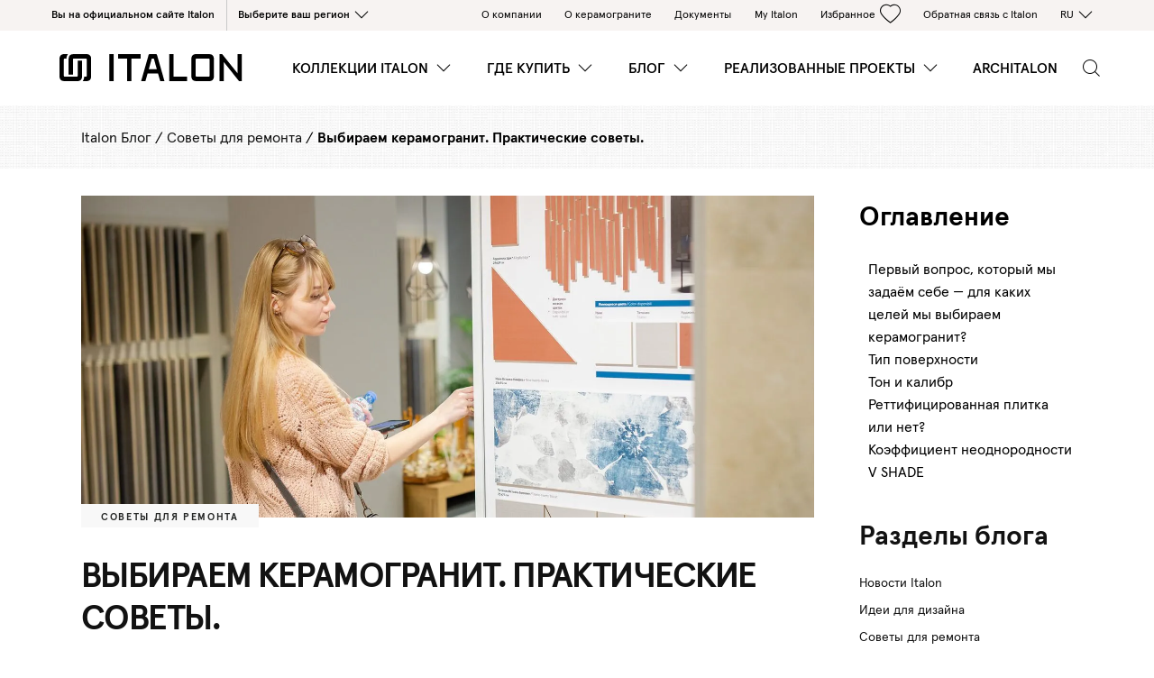

--- FILE ---
content_type: text/html; charset=UTF-8
request_url: https://blog.italonceramica.ru/ru/sovety-dlya-remonta/vybiraem-keramogranit-prektichnye-sovety/
body_size: 76449
content:
<!DOCTYPE html> <html lang="ru-RU"> <head><script>if(navigator.userAgent.match(/MSIE|Internet Explorer/i)||navigator.userAgent.match(/Trident\/7\..*?rv:11/i)){let e=document.location.href;if(!e.match(/[?&]nonitro/)){if(e.indexOf("?")==-1){if(e.indexOf("#")==-1){document.location.href=e+"?nonitro=1"}else{document.location.href=e.replace("#","?nonitro=1#")}}else{if(e.indexOf("#")==-1){document.location.href=e+"&nonitro=1"}else{document.location.href=e.replace("#","&nonitro=1#")}}}}</script><link rel="preconnect" href="https://www.google.com" /><link rel="preconnect" href="https://cdn-lcnan.nitrocdn.com" /><meta property="article:section" content="Советы для ремонта" /><meta charset="UTF-8" /><meta name="viewport" content="width=device-width,initial-scale=1,user-scalable=yes" /><meta name='robots' content='index, follow, max-image-preview:large, max-snippet:-1, max-video-preview:-1' /><title>Выбираем керамогранит. Практические советы. - Советы для ремонта</title><meta name="description" content="Blog Italon - последние новости из жизни компании, темы дизайна и ремонта интерьера. Читать новость - Выбираем керамогранит. Практические советы. от 10/11/2022" /><meta property="og:locale" content="ru_RU" /><meta property="og:type" content="article" /><meta property="og:title" content="Выбираем керамогранит. Практические советы." /><meta property="og:description" content="Blog Italon - последние новости из жизни компании, темы дизайна и ремонта интерьера. Читать новость - Выбираем керамогранит. Практические советы. от 10/11/2022" /><meta property="og:url" content="https://blog.italonceramica.ru/ru/sovety-dlya-remonta/vybiraem-keramogranit-prektichnye-sovety/" /><meta property="og:site_name" content="Italon Блог" /><meta property="article:publisher" content="https://www.facebook.com/Italonkeramika/" /><meta property="article:published_time" content="2022-11-10T17:42:02+00:00" /><meta property="article:modified_time" content="2024-05-10T13:01:31+00:00" /><meta property="og:image" content="https://blog.italonceramica.ru/wp/wp-content/uploads/2022/11/top-kak-vybrat-keramogranit.jpg" /><meta property="og:image:width" content="1800" /><meta property="og:image:height" content="790" /><meta property="og:image:type" content="image/jpeg" /><meta name="author" content="Italon" /><meta name="twitter:card" content="summary_large_image" /><meta name="generator" content="WPML ver:4.6.15 stt:1,27,46;" /><meta name="generator" content="Powered by WPBakery Page Builder - drag and drop page builder for WordPress." /><meta name="generator" content="Powered by Slider Revolution 6.6.8 - responsive, Mobile-Friendly Slider Plugin for WordPress with comfortable drag and drop interface." /><meta name="msapplication-TileImage" content="https://blog.italonceramica.ru/wp/wp-content/uploads/2020/06/cropped-favicon-black-270x270.png" /><meta name="generator" content="NitroPack" /><script>var NPSH,NitroScrollHelper;NPSH=NitroScrollHelper=function(){let e=null;const o=window.sessionStorage.getItem("nitroScrollPos");function t(){let e=JSON.parse(window.sessionStorage.getItem("nitroScrollPos"))||{};if(typeof e!=="object"){e={}}e[document.URL]=window.scrollY;window.sessionStorage.setItem("nitroScrollPos",JSON.stringify(e))}window.addEventListener("scroll",function(){if(e!==null){clearTimeout(e)}e=setTimeout(t,200)},{passive:true});let r={};r.getScrollPos=()=>{if(!o){return 0}const e=JSON.parse(o);return e[document.URL]||0};r.isScrolled=()=>{return r.getScrollPos()>document.documentElement.clientHeight*.5};return r}();</script><script>(function(){var a=false;var e=document.documentElement.classList;var i=navigator.userAgent.toLowerCase();var n=["android","iphone","ipad"];var r=n.length;var o;var d=null;for(var t=0;t<r;t++){o=n[t];if(i.indexOf(o)>-1)d=o;if(e.contains(o)){a=true;e.remove(o)}}if(a&&d){e.add(d);if(d=="iphone"||d=="ipad"){e.add("ios")}}})();</script><script type="text/worker" id="nitro-web-worker">var preloadRequests=0;var remainingCount={};var baseURI="";self.onmessage=function(e){switch(e.data.cmd){case"RESOURCE_PRELOAD":var o=e.data.requestId;remainingCount[o]=0;e.data.resources.forEach(function(e){preload(e,function(o){return function(){console.log(o+" DONE: "+e);if(--remainingCount[o]==0){self.postMessage({cmd:"RESOURCE_PRELOAD",requestId:o})}}}(o));remainingCount[o]++});break;case"SET_BASEURI":baseURI=e.data.uri;break}};async function preload(e,o){if(typeof URL!=="undefined"&&baseURI){try{var a=new URL(e,baseURI);e=a.href}catch(e){console.log("Worker error: "+e.message)}}console.log("Preloading "+e);try{var n=new Request(e,{mode:"no-cors",redirect:"follow"});await fetch(n);o()}catch(a){console.log(a);var r=new XMLHttpRequest;r.responseType="blob";r.onload=o;r.onerror=o;r.open("GET",e,true);r.send()}}</script><script id="nprl">(()=>{if(window.NPRL!=undefined)return;(function(e){var t=e.prototype;t.after||(t.after=function(){var e,t=arguments,n=t.length,r=0,i=this,o=i.parentNode,a=Node,c=String,u=document;if(o!==null){while(r<n){(e=t[r])instanceof a?(i=i.nextSibling)!==null?o.insertBefore(e,i):o.appendChild(e):o.appendChild(u.createTextNode(c(e)));++r}}})})(Element);var e,t;e=t=function(){var t=false;var r=window.URL||window.webkitURL;var i=true;var o=true;var a=2;var c=null;var u=null;var d=true;var s=window.nitroGtmExcludes!=undefined;var l=s?JSON.parse(atob(window.nitroGtmExcludes)).map(e=>new RegExp(e)):[];var f;var m;var v=null;var p=null;var g=null;var h={touch:["touchmove","touchend"],default:["mousemove","click","keydown","wheel"]};var E=true;var y=[];var w=false;var b=[];var S=0;var N=0;var L=false;var T=0;var R=null;var O=false;var A=false;var C=false;var P=[];var I=[];var M=[];var k=[];var x=false;var _={};var j=new Map;var B="noModule"in HTMLScriptElement.prototype;var q=requestAnimationFrame||mozRequestAnimationFrame||webkitRequestAnimationFrame||msRequestAnimationFrame;const D="gtm.js?id=";function H(e,t){if(!_[e]){_[e]=[]}_[e].push(t)}function U(e,t){if(_[e]){var n=0,r=_[e];for(var n=0;n<r.length;n++){r[n].call(this,t)}}}function Y(){(function(e,t){var r=null;var i=function(e){r(e)};var o=null;var a={};var c=null;var u=null;var d=0;e.addEventListener(t,function(r){if(["load","DOMContentLoaded"].indexOf(t)!=-1){if(u){Q(function(){e.triggerNitroEvent(t)})}c=true}else if(t=="readystatechange"){d++;n.ogReadyState=d==1?"interactive":"complete";if(u&&u>=d){n.documentReadyState=n.ogReadyState;Q(function(){e.triggerNitroEvent(t)})}}});e.addEventListener(t+"Nitro",function(e){if(["load","DOMContentLoaded"].indexOf(t)!=-1){if(!c){e.preventDefault();e.stopImmediatePropagation()}else{}u=true}else if(t=="readystatechange"){u=n.documentReadyState=="interactive"?1:2;if(d<u){e.preventDefault();e.stopImmediatePropagation()}}});switch(t){case"load":o="onload";break;case"readystatechange":o="onreadystatechange";break;case"pageshow":o="onpageshow";break;default:o=null;break}if(o){Object.defineProperty(e,o,{get:function(){return r},set:function(n){if(typeof n!=="function"){r=null;e.removeEventListener(t+"Nitro",i)}else{if(!r){e.addEventListener(t+"Nitro",i)}r=n}}})}Object.defineProperty(e,"addEventListener"+t,{value:function(r){if(r!=t||!n.startedScriptLoading||document.currentScript&&document.currentScript.hasAttribute("nitro-exclude")){}else{arguments[0]+="Nitro"}e.ogAddEventListener.apply(e,arguments);a[arguments[1]]=arguments[0]}});Object.defineProperty(e,"removeEventListener"+t,{value:function(t){var n=a[arguments[1]];arguments[0]=n;e.ogRemoveEventListener.apply(e,arguments)}});Object.defineProperty(e,"triggerNitroEvent"+t,{value:function(t,n){n=n||e;var r=new Event(t+"Nitro",{bubbles:true});r.isNitroPack=true;Object.defineProperty(r,"type",{get:function(){return t},set:function(){}});Object.defineProperty(r,"target",{get:function(){return n},set:function(){}});e.dispatchEvent(r)}});if(typeof e.triggerNitroEvent==="undefined"){(function(){var t=e.addEventListener;var n=e.removeEventListener;Object.defineProperty(e,"ogAddEventListener",{value:t});Object.defineProperty(e,"ogRemoveEventListener",{value:n});Object.defineProperty(e,"addEventListener",{value:function(n){var r="addEventListener"+n;if(typeof e[r]!=="undefined"){e[r].apply(e,arguments)}else{t.apply(e,arguments)}},writable:true});Object.defineProperty(e,"removeEventListener",{value:function(t){var r="removeEventListener"+t;if(typeof e[r]!=="undefined"){e[r].apply(e,arguments)}else{n.apply(e,arguments)}}});Object.defineProperty(e,"triggerNitroEvent",{value:function(t,n){var r="triggerNitroEvent"+t;if(typeof e[r]!=="undefined"){e[r].apply(e,arguments)}}})})()}}).apply(null,arguments)}Y(window,"load");Y(window,"pageshow");Y(window,"DOMContentLoaded");Y(document,"DOMContentLoaded");Y(document,"readystatechange");try{var F=new Worker(r.createObjectURL(new Blob([document.getElementById("nitro-web-worker").textContent],{type:"text/javascript"})))}catch(e){var F=new Worker("data:text/javascript;base64,"+btoa(document.getElementById("nitro-web-worker").textContent))}F.onmessage=function(e){if(e.data.cmd=="RESOURCE_PRELOAD"){U(e.data.requestId,e)}};if(typeof document.baseURI!=="undefined"){F.postMessage({cmd:"SET_BASEURI",uri:document.baseURI})}var G=function(e){if(--S==0){Q(K)}};var W=function(e){e.target.removeEventListener("load",W);e.target.removeEventListener("error",W);e.target.removeEventListener("nitroTimeout",W);if(e.type!="nitroTimeout"){clearTimeout(e.target.nitroTimeout)}if(--N==0&&S==0){Q(J)}};var X=function(e){var t=e.textContent;try{var n=r.createObjectURL(new Blob([t.replace(/^(?:<!--)?(.*?)(?:-->)?$/gm,"$1")],{type:"text/javascript"}))}catch(e){var n="data:text/javascript;base64,"+btoa(t.replace(/^(?:<!--)?(.*?)(?:-->)?$/gm,"$1"))}return n};var K=function(){n.documentReadyState="interactive";document.triggerNitroEvent("readystatechange");document.triggerNitroEvent("DOMContentLoaded");if(window.pageYOffset||window.pageXOffset){window.dispatchEvent(new Event("scroll"))}A=true;Q(function(){if(N==0){Q(J)}Q($)})};var J=function(){if(!A||O)return;O=true;R.disconnect();en();n.documentReadyState="complete";document.triggerNitroEvent("readystatechange");window.triggerNitroEvent("load",document);window.triggerNitroEvent("pageshow",document);if(window.pageYOffset||window.pageXOffset||location.hash){let e=typeof history.scrollRestoration!=="undefined"&&history.scrollRestoration=="auto";if(e&&typeof NPSH!=="undefined"&&NPSH.getScrollPos()>0&&window.pageYOffset>document.documentElement.clientHeight*.5){window.scrollTo(0,NPSH.getScrollPos())}else if(location.hash){try{let e=document.querySelector(location.hash);if(e){e.scrollIntoView()}}catch(e){}}}var e=null;if(a==1){e=eo}else{e=eu}Q(e)};var Q=function(e){setTimeout(e,0)};var V=function(e){if(e.type=="touchend"||e.type=="click"){g=e}};var $=function(){if(d&&g){setTimeout(function(e){return function(){var t=function(e,t,n){var r=new Event(e,{bubbles:true,cancelable:true});if(e=="click"){r.clientX=t;r.clientY=n}else{r.touches=[{clientX:t,clientY:n}]}return r};var n;if(e.type=="touchend"){var r=e.changedTouches[0];n=document.elementFromPoint(r.clientX,r.clientY);n.dispatchEvent(t("touchstart"),r.clientX,r.clientY);n.dispatchEvent(t("touchend"),r.clientX,r.clientY);n.dispatchEvent(t("click"),r.clientX,r.clientY)}else if(e.type=="click"){n=document.elementFromPoint(e.clientX,e.clientY);n.dispatchEvent(t("click"),e.clientX,e.clientY)}}}(g),150);g=null}};var z=function(e){if(e.tagName=="SCRIPT"&&!e.hasAttribute("data-nitro-for-id")&&!e.hasAttribute("nitro-document-write")||e.tagName=="IMG"&&(e.hasAttribute("src")||e.hasAttribute("srcset"))||e.tagName=="IFRAME"&&e.hasAttribute("src")||e.tagName=="LINK"&&e.hasAttribute("href")&&e.hasAttribute("rel")&&e.getAttribute("rel")=="stylesheet"){if(e.tagName==="IFRAME"&&e.src.indexOf("about:blank")>-1){return}var t="";switch(e.tagName){case"LINK":t=e.href;break;case"IMG":if(k.indexOf(e)>-1)return;t=e.srcset||e.src;break;default:t=e.src;break}var n=e.getAttribute("type");if(!t&&e.tagName!=="SCRIPT")return;if((e.tagName=="IMG"||e.tagName=="LINK")&&(t.indexOf("data:")===0||t.indexOf("blob:")===0))return;if(e.tagName=="SCRIPT"&&n&&n!=="text/javascript"&&n!=="application/javascript"){if(n!=="module"||!B)return}if(e.tagName==="SCRIPT"){if(k.indexOf(e)>-1)return;if(e.noModule&&B){return}let t=null;if(document.currentScript){if(document.currentScript.src&&document.currentScript.src.indexOf(D)>-1){t=document.currentScript}if(document.currentScript.hasAttribute("data-nitro-gtm-id")){e.setAttribute("data-nitro-gtm-id",document.currentScript.getAttribute("data-nitro-gtm-id"))}}else if(window.nitroCurrentScript){if(window.nitroCurrentScript.src&&window.nitroCurrentScript.src.indexOf(D)>-1){t=window.nitroCurrentScript}}if(t&&s){let n=false;for(const t of l){n=e.src?t.test(e.src):t.test(e.textContent);if(n){break}}if(!n){e.type="text/googletagmanagerscript";let n=t.hasAttribute("data-nitro-gtm-id")?t.getAttribute("data-nitro-gtm-id"):t.id;if(!j.has(n)){j.set(n,[])}let r=j.get(n);r.push(e);return}}if(!e.src){if(e.textContent.length>0){e.textContent+="\n;if(document.currentScript.nitroTimeout) {clearTimeout(document.currentScript.nitroTimeout);}; setTimeout(function() { this.dispatchEvent(new Event('load')); }.bind(document.currentScript), 0);"}else{return}}else{}k.push(e)}if(!e.hasOwnProperty("nitroTimeout")){N++;e.addEventListener("load",W,true);e.addEventListener("error",W,true);e.addEventListener("nitroTimeout",W,true);e.nitroTimeout=setTimeout(function(){console.log("Resource timed out",e);e.dispatchEvent(new Event("nitroTimeout"))},5e3)}}};var Z=function(e){if(e.hasOwnProperty("nitroTimeout")&&e.nitroTimeout){clearTimeout(e.nitroTimeout);e.nitroTimeout=null;e.dispatchEvent(new Event("nitroTimeout"))}};document.documentElement.addEventListener("load",function(e){if(e.target.tagName=="SCRIPT"||e.target.tagName=="IMG"){k.push(e.target)}},true);document.documentElement.addEventListener("error",function(e){if(e.target.tagName=="SCRIPT"||e.target.tagName=="IMG"){k.push(e.target)}},true);var ee=["appendChild","replaceChild","insertBefore","prepend","append","before","after","replaceWith","insertAdjacentElement"];var et=function(){if(s){window._nitro_setTimeout=window.setTimeout;window.setTimeout=function(e,t,...n){let r=document.currentScript||window.nitroCurrentScript;if(!r||r.src&&r.src.indexOf(D)==-1){return window._nitro_setTimeout.call(window,e,t,...n)}return window._nitro_setTimeout.call(window,function(e,t){return function(...n){window.nitroCurrentScript=e;t(...n)}}(r,e),t,...n)}}ee.forEach(function(e){HTMLElement.prototype["og"+e]=HTMLElement.prototype[e];HTMLElement.prototype[e]=function(...t){if(this.parentNode||this===document.documentElement){switch(e){case"replaceChild":case"insertBefore":t.pop();break;case"insertAdjacentElement":t.shift();break}t.forEach(function(e){if(!e)return;if(e.tagName=="SCRIPT"){z(e)}else{if(e.children&&e.children.length>0){e.querySelectorAll("script").forEach(z)}}})}return this["og"+e].apply(this,arguments)}})};var en=function(){if(s&&typeof window._nitro_setTimeout==="function"){window.setTimeout=window._nitro_setTimeout}ee.forEach(function(e){HTMLElement.prototype[e]=HTMLElement.prototype["og"+e]})};var er=async function(){if(o){ef(f);ef(V);if(v){clearTimeout(v);v=null}}if(T===1){L=true;return}else if(T===0){T=-1}n.startedScriptLoading=true;Object.defineProperty(document,"readyState",{get:function(){return n.documentReadyState},set:function(){}});var e=document.documentElement;var t={attributes:true,attributeFilter:["src"],childList:true,subtree:true};R=new MutationObserver(function(e,t){e.forEach(function(e){if(e.type=="childList"&&e.addedNodes.length>0){e.addedNodes.forEach(function(e){if(!document.documentElement.contains(e)){return}if(e.tagName=="IMG"||e.tagName=="IFRAME"||e.tagName=="LINK"){z(e)}})}if(e.type=="childList"&&e.removedNodes.length>0){e.removedNodes.forEach(function(e){if(e.tagName=="IFRAME"||e.tagName=="LINK"){Z(e)}})}if(e.type=="attributes"){var t=e.target;if(!document.documentElement.contains(t)){return}if(t.tagName=="IFRAME"||t.tagName=="LINK"||t.tagName=="IMG"||t.tagName=="SCRIPT"){z(t)}}})});R.observe(e,t);if(!s){et()}await Promise.all(P);var r=b.shift();var i=null;var a=false;while(r){var c;var u=JSON.parse(atob(r.meta));var d=u.delay;if(r.type=="inline"){var l=document.getElementById(r.id);if(l){l.remove()}else{r=b.shift();continue}c=X(l);if(c===false){r=b.shift();continue}}else{c=r.src}if(!a&&r.type!="inline"&&(typeof u.attributes.async!="undefined"||typeof u.attributes.defer!="undefined")){if(i===null){i=r}else if(i===r){a=true}if(!a){b.push(r);r=b.shift();continue}}var m=document.createElement("script");m.src=c;m.setAttribute("data-nitro-for-id",r.id);for(var p in u.attributes){try{if(u.attributes[p]===false){m.setAttribute(p,"")}else{m.setAttribute(p,u.attributes[p])}}catch(e){console.log("Error while setting script attribute",m,e)}}m.async=false;if(u.canonicalLink!=""&&Object.getOwnPropertyDescriptor(m,"src")?.configurable!==false){(e=>{Object.defineProperty(m,"src",{get:function(){return e.canonicalLink},set:function(){}})})(u)}if(d){setTimeout((function(e,t){var n=document.querySelector("[data-nitro-marker-id='"+t+"']");if(n){n.after(e)}else{document.head.appendChild(e)}}).bind(null,m,r.id),d)}else{m.addEventListener("load",G);m.addEventListener("error",G);if(!m.noModule||!B){S++}var g=document.querySelector("[data-nitro-marker-id='"+r.id+"']");if(g){Q(function(e,t){return function(){e.after(t)}}(g,m))}else{Q(function(e){return function(){document.head.appendChild(e)}}(m))}}r=b.shift()}};var ei=function(){var e=document.getElementById("nitro-deferred-styles");var t=document.createElement("div");t.innerHTML=e.textContent;return t};var eo=async function(e){isPreload=e&&e.type=="NitroPreload";if(!isPreload){T=-1;E=false;if(o){ef(f);ef(V);if(v){clearTimeout(v);v=null}}}if(w===false){var t=ei();let e=t.querySelectorAll('style,link[rel="stylesheet"]');w=e.length;if(w){let e=document.getElementById("nitro-deferred-styles-marker");e.replaceWith.apply(e,t.childNodes)}else if(isPreload){Q(ed)}else{es()}}else if(w===0&&!isPreload){es()}};var ea=function(){var e=ei();var t=e.childNodes;var n;var r=[];for(var i=0;i<t.length;i++){n=t[i];if(n.href){r.push(n.href)}}var o="css-preload";H(o,function(e){eo(new Event("NitroPreload"))});if(r.length){F.postMessage({cmd:"RESOURCE_PRELOAD",resources:r,requestId:o})}else{Q(function(){U(o)})}};var ec=function(){if(T===-1)return;T=1;var e=[];var t,n;for(var r=0;r<b.length;r++){t=b[r];if(t.type!="inline"){if(t.src){n=JSON.parse(atob(t.meta));if(n.delay)continue;if(n.attributes.type&&n.attributes.type=="module"&&!B)continue;e.push(t.src)}}}if(e.length){var i="js-preload";H(i,function(e){T=2;if(L){Q(er)}});F.postMessage({cmd:"RESOURCE_PRELOAD",resources:e,requestId:i})}};var eu=function(){while(I.length){style=I.shift();if(style.hasAttribute("nitropack-onload")){style.setAttribute("onload",style.getAttribute("nitropack-onload"));Q(function(e){return function(){e.dispatchEvent(new Event("load"))}}(style))}}while(M.length){style=M.shift();if(style.hasAttribute("nitropack-onerror")){style.setAttribute("onerror",style.getAttribute("nitropack-onerror"));Q(function(e){return function(){e.dispatchEvent(new Event("error"))}}(style))}}};var ed=function(){if(!x){if(i){Q(function(){var e=document.getElementById("nitro-critical-css");if(e){e.remove()}})}x=true;onStylesLoadEvent=new Event("NitroStylesLoaded");onStylesLoadEvent.isNitroPack=true;window.dispatchEvent(onStylesLoadEvent)}};var es=function(){if(a==2){Q(er)}else{eu()}};var el=function(e){m.forEach(function(t){document.addEventListener(t,e,true)})};var ef=function(e){m.forEach(function(t){document.removeEventListener(t,e,true)})};if(s){et()}return{setAutoRemoveCriticalCss:function(e){i=e},registerScript:function(e,t,n){b.push({type:"remote",src:e,id:t,meta:n})},registerInlineScript:function(e,t){b.push({type:"inline",id:e,meta:t})},registerStyle:function(e,t,n){y.push({href:e,rel:t,media:n})},onLoadStyle:function(e){I.push(e);if(w!==false&&--w==0){Q(ed);if(E){E=false}else{es()}}},onErrorStyle:function(e){M.push(e);if(w!==false&&--w==0){Q(ed);if(E){E=false}else{es()}}},loadJs:function(e,t){if(!e.src){var n=X(e);if(n!==false){e.src=n;e.textContent=""}}if(t){Q(function(e,t){return function(){e.after(t)}}(t,e))}else{Q(function(e){return function(){document.head.appendChild(e)}}(e))}},loadQueuedResources:async function(){window.dispatchEvent(new Event("NitroBootStart"));if(p){clearTimeout(p);p=null}window.removeEventListener("load",e.loadQueuedResources);f=a==1?er:eo;if(!o||g){Q(f)}else{if(navigator.userAgent.indexOf(" Edge/")==-1){ea();H("css-preload",ec)}el(f);if(u){if(c){v=setTimeout(f,c)}}else{}}},fontPreload:function(e){var t="critical-fonts";H(t,function(e){document.getElementById("nitro-critical-fonts").type="text/css"});F.postMessage({cmd:"RESOURCE_PRELOAD",resources:e,requestId:t})},boot:function(){if(t)return;t=true;C=typeof NPSH!=="undefined"&&NPSH.isScrolled();let n=document.prerendering;if(location.hash||C||n){o=false}m=h.default.concat(h.touch);p=setTimeout(e.loadQueuedResources,1500);el(V);if(C){e.loadQueuedResources()}else{window.addEventListener("load",e.loadQueuedResources)}},addPrerequisite:function(e){P.push(e)},getTagManagerNodes:function(e){if(!e)return j;return j.get(e)??[]}}}();var n,r;n=r=function(){var t=document.write;return{documentWrite:function(n,r){if(n&&n.hasAttribute("nitro-exclude")){return t.call(document,r)}var i=null;if(n.documentWriteContainer){i=n.documentWriteContainer}else{i=document.createElement("span");n.documentWriteContainer=i}var o=null;if(n){if(n.hasAttribute("data-nitro-for-id")){o=document.querySelector('template[data-nitro-marker-id="'+n.getAttribute("data-nitro-for-id")+'"]')}else{o=n}}i.innerHTML+=r;i.querySelectorAll("script").forEach(function(e){e.setAttribute("nitro-document-write","")});if(!i.parentNode){if(o){o.parentNode.insertBefore(i,o)}else{document.body.appendChild(i)}}var a=document.createElement("span");a.innerHTML=r;var c=a.querySelectorAll("script");if(c.length){c.forEach(function(t){var n=t.getAttributeNames();var r=document.createElement("script");n.forEach(function(e){r.setAttribute(e,t.getAttribute(e))});r.async=false;if(!t.src&&t.textContent){r.textContent=t.textContent}e.loadJs(r,o)})}},TrustLogo:function(e,t){var n=document.getElementById(e);var r=document.createElement("img");r.src=t;n.parentNode.insertBefore(r,n)},documentReadyState:"loading",ogReadyState:document.readyState,startedScriptLoading:false,loadScriptDelayed:function(e,t){setTimeout(function(){var t=document.createElement("script");t.src=e;document.head.appendChild(t)},t)}}}();document.write=function(e){n.documentWrite(document.currentScript,e)};document.writeln=function(e){n.documentWrite(document.currentScript,e+"\n")};window.NPRL=e;window.NitroResourceLoader=t;window.NPh=n;window.NitroPackHelper=r})();</script><template id="nitro-deferred-styles-marker"></template><style id="nitro-fonts">@font-face{font-family:"italon";src:url("https://cdn-lcnan.nitrocdn.com/CRzPatbhthqJdsdyxRhiwEHWzrKfIyIg/assets/static/source/rev-a6dd9a9/blog.italonceramica.ru/wp/wp-content/themes/italon-blog/assets/fonts/italon/193ca2282250114a48f664e668979ce0.italon.eot");src:url("https://cdn-lcnan.nitrocdn.com/CRzPatbhthqJdsdyxRhiwEHWzrKfIyIg/assets/static/source/rev-a6dd9a9/blog.italonceramica.ru/wp/wp-content/themes/italon-blog/assets/fonts/italon/193ca2282250114a48f664e668979ce0.italon.ttf") format("truetype");font-weight:normal;font-style:normal;font-display:swap}@font-face{font-family:"Apercu Pro";src:url("https://cdn-lcnan.nitrocdn.com/CRzPatbhthqJdsdyxRhiwEHWzrKfIyIg/assets/static/source/rev-a6dd9a9/blog.italonceramica.ru/assets/new/fonts/apercu/13b7f762b8331c19664210d8e4ebf3ab.Apercu-Regular-Pro.eot");src:url("https://cdn-lcnan.nitrocdn.com/CRzPatbhthqJdsdyxRhiwEHWzrKfIyIg/assets/static/source/rev-a6dd9a9/blog.italonceramica.ru/assets/new/fonts/apercu/Apercu-Regular-Pro.woff2") format("woff2");font-weight:400;font-style:normal;font-display:swap}@font-face{font-family:"Apercu Pro";src:url("https://cdn-lcnan.nitrocdn.com/CRzPatbhthqJdsdyxRhiwEHWzrKfIyIg/assets/static/source/rev-a6dd9a9/blog.italonceramica.ru/assets/new/fonts/apercu/13b7f762b8331c19664210d8e4ebf3ab.Apercu-Medium-Pro.eot");src:url("https://cdn-lcnan.nitrocdn.com/CRzPatbhthqJdsdyxRhiwEHWzrKfIyIg/assets/static/source/rev-a6dd9a9/blog.italonceramica.ru/assets/new/fonts/apercu/Apercu-Medium-Pro.woff2") format("woff2");font-weight:500;font-style:normal;font-display:swap}@font-face{font-family:"Apercu Pro";src:url("https://cdn-lcnan.nitrocdn.com/CRzPatbhthqJdsdyxRhiwEHWzrKfIyIg/assets/static/source/rev-a6dd9a9/blog.italonceramica.ru/assets/new/fonts/apercu/13b7f762b8331c19664210d8e4ebf3ab.Apercu-Bold-Pro.eot");src:url("https://cdn-lcnan.nitrocdn.com/CRzPatbhthqJdsdyxRhiwEHWzrKfIyIg/assets/static/source/rev-a6dd9a9/blog.italonceramica.ru/assets/new/fonts/apercu/Apercu-Bold-Pro.woff2") format("woff2");font-weight:700;font-style:normal;font-display:swap}@font-face{font-family:"italon";src:url("https://cdn-lcnan.nitrocdn.com/CRzPatbhthqJdsdyxRhiwEHWzrKfIyIg/assets/static/source/rev-a6dd9a9/blog.italonceramica.ru/assets/new/fonts/italon/193ca2282250114a48f664e668979ce0.italon.eot");src:url("https://cdn-lcnan.nitrocdn.com/CRzPatbhthqJdsdyxRhiwEHWzrKfIyIg/assets/static/source/rev-a6dd9a9/blog.italonceramica.ru/assets/new/fonts/italon/193ca2282250114a48f664e668979ce0.italon.ttf") format("truetype");font-weight:normal;font-style:normal;font-display:swap}@font-face{font-family:"Open Sans";font-style:normal;font-weight:300;src:url("https://cdn-lcnan.nitrocdn.com/CRzPatbhthqJdsdyxRhiwEHWzrKfIyIg/assets/static/source/rev-a6dd9a9/blog.italonceramica.ru/wp/wp-content/themes/italon-blog/assets/fonts/open-sans-v28-latin-ext_latin_cyrillic-ext_cyrillic-300.eot");src:local(""),url("https://cdn-lcnan.nitrocdn.com/CRzPatbhthqJdsdyxRhiwEHWzrKfIyIg/assets/static/source/rev-a6dd9a9/blog.italonceramica.ru/wp/wp-content/themes/italon-blog/assets/fonts/open-sans-v28-latin-ext_latin_cyrillic-ext_cyrillic-300.woff2") format("woff2");font-display:swap}@font-face{font-family:"Open Sans";font-style:normal;font-weight:400;src:url("https://cdn-lcnan.nitrocdn.com/CRzPatbhthqJdsdyxRhiwEHWzrKfIyIg/assets/static/source/rev-a6dd9a9/blog.italonceramica.ru/wp/wp-content/themes/italon-blog/assets/fonts/open-sans-v28-latin-ext_latin_cyrillic-ext_cyrillic-regular.eot");src:local(""),url("https://cdn-lcnan.nitrocdn.com/CRzPatbhthqJdsdyxRhiwEHWzrKfIyIg/assets/static/source/rev-a6dd9a9/blog.italonceramica.ru/wp/wp-content/themes/italon-blog/assets/fonts/open-sans-v28-latin-ext_latin_cyrillic-ext_cyrillic-regular.woff2") format("woff2");font-display:swap}@font-face{font-family:"Open Sans";font-style:normal;font-weight:700;src:url("https://cdn-lcnan.nitrocdn.com/CRzPatbhthqJdsdyxRhiwEHWzrKfIyIg/assets/static/source/rev-a6dd9a9/blog.italonceramica.ru/wp/wp-content/themes/italon-blog/assets/fonts/open-sans-v28-latin-ext_latin_cyrillic-ext_cyrillic-700.eot");src:local(""),url("https://cdn-lcnan.nitrocdn.com/CRzPatbhthqJdsdyxRhiwEHWzrKfIyIg/assets/static/source/rev-a6dd9a9/blog.italonceramica.ru/wp/wp-content/themes/italon-blog/assets/fonts/open-sans-v28-latin-ext_latin_cyrillic-ext_cyrillic-700.woff2") format("woff2");font-display:swap}@font-face{font-family:"Open Sans";font-style:normal;font-weight:600;src:url("https://cdn-lcnan.nitrocdn.com/CRzPatbhthqJdsdyxRhiwEHWzrKfIyIg/assets/static/source/rev-a6dd9a9/blog.italonceramica.ru/wp/wp-content/themes/italon-blog/assets/fonts/open-sans-v28-latin-ext_latin_cyrillic-ext_cyrillic-600.eot");src:local(""),url("https://cdn-lcnan.nitrocdn.com/CRzPatbhthqJdsdyxRhiwEHWzrKfIyIg/assets/static/source/rev-a6dd9a9/blog.italonceramica.ru/wp/wp-content/themes/italon-blog/assets/fonts/open-sans-v28-latin-ext_latin_cyrillic-ext_cyrillic-600.woff2") format("woff2");font-display:swap}@font-face{font-family:"FontAwesome";src:url("https://cdn-lcnan.nitrocdn.com/CRzPatbhthqJdsdyxRhiwEHWzrKfIyIg/assets/static/source/rev-a6dd9a9/blog.italonceramica.ru/wp/wp-content/themes/journo/assets/css/font-awesome/fonts/3e6eb37f30ca47e1f854d23f3eb21bc6.fontawesome-webfont.eot");src:url("https://cdn-lcnan.nitrocdn.com/CRzPatbhthqJdsdyxRhiwEHWzrKfIyIg/assets/static/source/rev-a6dd9a9/blog.italonceramica.ru/wp/wp-content/themes/journo/assets/css/font-awesome/fonts/3e6eb37f30ca47e1f854d23f3eb21bc6.fontawesome-webfont.woff2") format("woff2");font-weight:normal;font-style:normal;font-display:swap}@font-face{font-family:"ElegantIcons";src:url("https://cdn-lcnan.nitrocdn.com/CRzPatbhthqJdsdyxRhiwEHWzrKfIyIg/assets/static/source/rev-a6dd9a9/blog.italonceramica.ru/wp/wp-content/themes/journo/assets/css/elegant-icons/fonts/ElegantIcons.eot");src:url("https://cdn-lcnan.nitrocdn.com/CRzPatbhthqJdsdyxRhiwEHWzrKfIyIg/assets/static/source/rev-a6dd9a9/blog.italonceramica.ru/wp/wp-content/themes/journo/assets/css/elegant-icons/fonts/ElegantIcons.ttf") format("truetype");font-weight:normal;font-style:normal;font-display:swap}@font-face{font-family:"linea-basic-10";src:url("https://cdn-lcnan.nitrocdn.com/CRzPatbhthqJdsdyxRhiwEHWzrKfIyIg/assets/static/source/rev-a6dd9a9/blog.italonceramica.ru/wp/wp-content/themes/journo/assets/css/linea-icons/basic/fonts/linea-basic-10.eot");src:url("https://cdn-lcnan.nitrocdn.com/CRzPatbhthqJdsdyxRhiwEHWzrKfIyIg/assets/static/source/rev-a6dd9a9/blog.italonceramica.ru/wp/wp-content/themes/journo/assets/css/linea-icons/basic/fonts/linea-basic-10.ttf") format("truetype");font-weight:normal;font-style:normal;font-display:swap}@font-face{font-family:flexslider-icon;src:url("https://cdn-lcnan.nitrocdn.com/CRzPatbhthqJdsdyxRhiwEHWzrKfIyIg/assets/static/source/rev-a6dd9a9/blog.italonceramica.ru/wp/wp-content/plugins/js_composer/assets/lib/flexslider/fonts/flexslider-icon.eot");src:url("https://cdn-lcnan.nitrocdn.com/CRzPatbhthqJdsdyxRhiwEHWzrKfIyIg/assets/static/source/rev-a6dd9a9/blog.italonceramica.ru/wp/wp-content/plugins/js_composer/assets/lib/flexslider/fonts/flexslider-icon.ttf") format("truetype");font-weight:400;font-style:normal;font-display:swap}</style><style type="text/css" id="nitro-critical-css">img:is([sizes="auto" i], [sizes^="auto," i]){contain-intrinsic-size:3000px 1500px}body:after{content:url("https://cdn-lcnan.nitrocdn.com/CRzPatbhthqJdsdyxRhiwEHWzrKfIyIg/assets/images/optimized/rev-f270e40/blog.italonceramica.ru/wp/wp-content/plugins/instagram-feed/img/sbi-sprite.png");display:none}ul{box-sizing:border-box}:root{--wp--preset--font-size--normal:16px;--wp--preset--font-size--huge:42px}:root{--wp--preset--aspect-ratio--square:1;--wp--preset--aspect-ratio--4-3:4/3;--wp--preset--aspect-ratio--3-4:3/4;--wp--preset--aspect-ratio--3-2:3/2;--wp--preset--aspect-ratio--2-3:2/3;--wp--preset--aspect-ratio--16-9:16/9;--wp--preset--aspect-ratio--9-16:9/16;--wp--preset--color--black:#000;--wp--preset--color--cyan-bluish-gray:#abb8c3;--wp--preset--color--white:#fff;--wp--preset--color--pale-pink:#f78da7;--wp--preset--color--vivid-red:#cf2e2e;--wp--preset--color--luminous-vivid-orange:#ff6900;--wp--preset--color--luminous-vivid-amber:#fcb900;--wp--preset--color--light-green-cyan:#7bdcb5;--wp--preset--color--vivid-green-cyan:#00d084;--wp--preset--color--pale-cyan-blue:#8ed1fc;--wp--preset--color--vivid-cyan-blue:#0693e3;--wp--preset--color--vivid-purple:#9b51e0;--wp--preset--gradient--vivid-cyan-blue-to-vivid-purple:linear-gradient(135deg,rgba(6,147,227,1) 0%,#9b51e0 100%);--wp--preset--gradient--light-green-cyan-to-vivid-green-cyan:linear-gradient(135deg,#7adcb4 0%,#00d082 100%);--wp--preset--gradient--luminous-vivid-amber-to-luminous-vivid-orange:linear-gradient(135deg,rgba(252,185,0,1) 0%,rgba(255,105,0,1) 100%);--wp--preset--gradient--luminous-vivid-orange-to-vivid-red:linear-gradient(135deg,rgba(255,105,0,1) 0%,#cf2e2e 100%);--wp--preset--gradient--very-light-gray-to-cyan-bluish-gray:linear-gradient(135deg,#eee 0%,#a9b8c3 100%);--wp--preset--gradient--cool-to-warm-spectrum:linear-gradient(135deg,#4aeadc 0%,#9778d1 20%,#cf2aba 40%,#ee2c82 60%,#fb6962 80%,#fef84c 100%);--wp--preset--gradient--blush-light-purple:linear-gradient(135deg,#ffceec 0%,#9896f0 100%);--wp--preset--gradient--blush-bordeaux:linear-gradient(135deg,#fecda5 0%,#fe2d2d 50%,#6b003e 100%);--wp--preset--gradient--luminous-dusk:linear-gradient(135deg,#ffcb70 0%,#c751c0 50%,#4158d0 100%);--wp--preset--gradient--pale-ocean:linear-gradient(135deg,#fff5cb 0%,#b6e3d4 50%,#33a7b5 100%);--wp--preset--gradient--electric-grass:linear-gradient(135deg,#caf880 0%,#71ce7e 100%);--wp--preset--gradient--midnight:linear-gradient(135deg,#020381 0%,#2874fc 100%);--wp--preset--font-size--small:13px;--wp--preset--font-size--medium:20px;--wp--preset--font-size--large:36px;--wp--preset--font-size--x-large:42px;--wp--preset--spacing--20:.44rem;--wp--preset--spacing--30:.67rem;--wp--preset--spacing--40:1rem;--wp--preset--spacing--50:1.5rem;--wp--preset--spacing--60:2.25rem;--wp--preset--spacing--70:3.38rem;--wp--preset--spacing--80:5.06rem;--wp--preset--shadow--natural:6px 6px 9px rgba(0,0,0,.2);--wp--preset--shadow--deep:12px 12px 50px rgba(0,0,0,.4);--wp--preset--shadow--sharp:6px 6px 0px rgba(0,0,0,.2);--wp--preset--shadow--outlined:6px 6px 0px -3px rgba(255,255,255,1),6px 6px rgba(0,0,0,1);--wp--preset--shadow--crisp:6px 6px 0px rgba(0,0,0,1)}input[type=text]{width:100%;margin:0 0 25px;padding:10px 11px;font-family:inherit;font-size:14px;line-height:20px;font-weight:inherit;color:#121212;background-color:transparent;border:1px solid #c6c6c6;border-radius:0;outline:0;-webkit-appearance:none;box-sizing:border-box}input[type=text]::-webkit-input-placeholder{color:#909090;font-weight:300}input:-moz-placeholder[type=text]{color:#909090;font-weight:300;opacity:1}input[type=text]::-moz-placeholder{color:#909090;font-weight:300;opacity:1}input:-ms-input-placeholder[type=text]{color:#909090;font-weight:300}a,body,div,form,h1,h2,h3,h5,html,i,label,li,p,span,strong,ul{background:0 0;border:0;margin:0;padding:0;vertical-align:baseline;outline:0}article,aside,header,nav,section{display:block}a img{border:none}img{max-width:100%;height:auto}.clearfix:after,.clearfix:before{content:" ";display:table}.clearfix:after{clear:both}html{overflow-y:scroll !important}body{font-family:"Open Sans",sans-serif;font-size:15px;line-height:27px;font-weight:400;color:#777;background-color:#fff;overflow-x:hidden !important;-webkit-font-smoothing:antialiased}h1{color:#121212;font-size:50px;font-weight:700;line-height:1.19em}h2{color:#121212;font-size:30px;font-weight:700;line-height:1.3em;letter-spacing:.03em}h3{color:#121212;font-size:22px;font-weight:700;line-height:1.3em;letter-spacing:.04em}h5{color:#121212;font-size:14px;font-weight:600;line-height:1.4em;letter-spacing:.03em}h1,h2,h3,h5{margin:25px 0;font-family:Montserrat,sans-serif;text-transform:uppercase}h5 a{color:inherit;font-family:inherit;font-size:inherit;font-weight:inherit;font-style:inherit;line-height:inherit;letter-spacing:inherit;text-transform:inherit}a,p a{color:#121212;text-decoration:none}p{margin:10px 0}ul{list-style-position:inside;margin:15px 0}ul ul{margin:0;padding:0 0 0 15px}.edgtf-wrapper{position:relative;left:0;z-index:1000}.edgtf-wrapper .edgtf-wrapper-inner{width:100%;overflow:hidden}.edgtf-content{position:relative;margin-top:0;z-index:100;background-color:#fff}.edgtf-container{position:relative;padding:0;width:100%;z-index:100}.edgtf-container:before{content:" ";display:table}.edgtf-container:after{content:" ";display:table;clear:both}.edgtf-container-inner{width:1100px;margin:0 auto}.edgtf-content .edgtf-content-inner>.edgtf-container>.edgtf-container-inner{padding-top:70px}@media only screen and (min-width:1400px){.edgtf-grid-1300 .edgtf-container-inner,.edgtf-grid-1300 .edgtf-grid{width:1300px}}@-webkit-keyframes preload-background{from{background-position:0 0}to{background-position:100% 0}}@keyframes preload-background{from{background-position:0 0}to{background-position:100% 0}}.edgtf-preload-background{background:transparent url("https://cdn-lcnan.nitrocdn.com/CRzPatbhthqJdsdyxRhiwEHWzrKfIyIg/assets/images/optimized/rev-f270e40/blog.italonceramica.ru/wp/wp-content/themes/journo/assets/img/preload_pattern.png") repeat scroll inherit !important;-webkit-animation-name:preload-background;-webkit-animation-duration:40s;-webkit-animation-iteration-count:infinite;-webkit-animation-timing-function:linear;-webkit-animation-delay:0s;-webkit-animation-fill-mode:forwards;animation-name:preload-background;animation-duration:40s;animation-iteration-count:infinite;animation-timing-function:linear;animation-delay:0s;animation-fill-mode:forwards}.edgtf-preload-background.nitro-lazy{background:none !important}.edgtf-grid{width:1100px;margin:0 auto}.edgtf-vertical-align-containers{position:relative;height:100%;width:100%;padding:0 20px;box-sizing:border-box}.edgtf-vertical-align-containers .edgtf-position-left{position:relative;float:left;z-index:2;height:100%}.edgtf-vertical-align-containers .edgtf-position-center{height:100%;width:100%;position:absolute;left:0;text-align:center;z-index:1}.edgtf-vertical-align-containers .edgtf-position-right{position:relative;float:right;z-index:2;height:100%;text-align:right}.edgtf-vertical-align-containers .edgtf-position-center-inner,.edgtf-vertical-align-containers .edgtf-position-left-inner,.edgtf-vertical-align-containers .edgtf-position-right-inner{vertical-align:middle;display:inline-block}.edgtf-vertical-align-containers .edgtf-position-center:before,.edgtf-vertical-align-containers .edgtf-position-left:before,.edgtf-vertical-align-containers .edgtf-position-right:before{content:"";display:inline-block;vertical-align:middle;height:100%;margin-right:0}.wpb_content_element,.wpb_row{margin-bottom:0 !important}.edgtf-small-space .edgtf-outer-space{margin:0 -10px}.edgtf-small-space .edgtf-outer-space .edgtf-item-space{padding:0 10px;margin:0 0 20px}.edgtf-grid-row{margin-left:-15px;margin-right:-15px}.edgtf-grid-row:after,.edgtf-grid-row:before{content:" ";display:table}.edgtf-grid-row:after{clear:both}.edgtf-grid-large-gutter{margin-left:-25px;margin-right:-25px}.edgtf-grid-large-gutter>div{padding-left:25px;padding-right:25px}.edgtf-grid-col-3{position:relative;float:left;width:25%;min-height:1px;padding-left:15px;padding-right:15px;box-sizing:border-box}.edgtf-grid-col-3:after,.edgtf-grid-col-3:before{content:" ";display:table}.edgtf-grid-col-3:after{clear:both}@media only screen and (max-width:1024px){.edgtf-grid-col-3{width:100%;float:none}}.edgtf-grid-col-9{position:relative;float:left;width:75%;min-height:1px;padding-left:15px;padding-right:15px;box-sizing:border-box}.edgtf-grid-col-9:after,.edgtf-grid-col-9:before{content:" ";display:table}.edgtf-grid-col-9:after{clear:both}@media only screen and (max-width:1024px){.edgtf-grid-col-9{width:100%;float:none}}input[type=text]{width:100%;margin:0 0 25px;padding:10px 11px;font-family:inherit;font-size:14px;line-height:20px;font-weight:inherit;color:#121212;background-color:transparent;border:1px solid #c6c6c6;border-radius:0;outline:0;-webkit-appearance:none;box-sizing:border-box}input[type=text]::-webkit-input-placeholder{color:#909090;font-weight:300}input:-moz-placeholder[type=text]{color:#909090;font-weight:300;opacity:1}input[type=text]::-moz-placeholder{color:#909090;font-weight:300;opacity:1}input:-ms-input-placeholder[type=text]{color:#909090;font-weight:300}#edgtf-back-to-top{position:fixed;width:23px;right:25px;bottom:25px;height:60px;margin:0;z-index:10000;opacity:0;visibility:hidden}#edgtf-back-to-top .edgtf-btt-text{position:absolute;bottom:40px;right:-2px;font-size:10px;letter-spacing:2px;color:#262827;font-family:Montserrat,sans-serif;opacity:0;-webkit-transform:rotate(-90deg);-moz-transform:rotate(-90deg);transform:rotate(-90deg)}#edgtf-back-to-top .edgtf-icon-stack{position:relative;display:block;width:21px;height:21px;line-height:18px;font-size:14px;margin-top:30px;text-align:center;color:#585858;background-color:#fff;border:1px solid #585858;overflow:hidden}#edgtf-back-to-top .edgtf-icon-stack:before{content:"";position:absolute;top:9px;left:7px;width:7px;height:7px;border-top:1px solid #585858;border-right:1px solid #585858;-webkit-transform:rotate(-45deg);-moz-transform:rotate(-45deg);transform:rotate(-45deg)}#edgtf-back-to-top .edgtf-icon-stack:after{content:"";position:absolute;top:13px;left:6px;width:9px;height:1px;background-color:#585858}@media only screen and (max-width:480px){#edgtf-back-to-top{display:none}}input[type=text]::-ms-clear{display:none}aside.edgtf-sidebar{position:relative;z-index:11;margin:0 0 60px}.widget{margin:0 0 35px}.widget .edgtf-widget-title{margin:0 0 23px;font-weight:600}.widget .edgtf-widget-title a{color:inherit}.widget ul{padding:0;margin:0;list-style:none}.widget ul li{margin:0 0 10px}.widget ul li:last-child{margin:0}.widget.widget_nav_menu ul li{margin:0;padding:4px 0;line-height:20px;font-family:Montserrat,sans-serif;font-size:10px;letter-spacing:.2em;text-transform:uppercase;color:#303030}.widget.widget_nav_menu ul li>*{color:inherit}.widget.widget_nav_menu ul li a{position:relative}.widget.widget_nav_menu ul li a:after{content:"";position:absolute;bottom:0;left:0;width:100%;height:1px;background-color:#e2ae7f;transform-origin:left;-webkit-transform:scale(0,1);-moz-transform:scale(0,1);transform:scale(0,1)}.edgtf-blog-holder{position:relative;display:inline-block;width:100%;vertical-align:middle;margin:0 0 40px;clear:both}.edgtf-blog-holder article{position:relative;display:inline-block;width:100%;vertical-align:middle;box-sizing:border-box}.edgtf-blog-holder article .edgtf-post-content{position:relative;display:inline-block;width:100%;vertical-align:middle}.edgtf-blog-holder article .edgtf-post-image{position:relative;display:inline-block;vertical-align:middle;max-width:100%}.edgtf-blog-holder article .edgtf-post-image img{display:block}.edgtf-blog-holder article .edgtf-post-text{position:relative;display:inline-block;width:100%;vertical-align:middle;box-sizing:border-box}.edgtf-blog-holder article .edgtf-post-info{position:relative;display:inline-block;width:100%;vertical-align:middle;text-align:left}.edgtf-blog-holder article .edgtf-post-info .edgtf-post-info-author-text{text-transform:lowercase}.edgtf-blog-holder article .edgtf-post-info .edgtf-post-info-author-link{color:#000}.edgtf-blog-holder article .edgtf-post-info .edgtf-views-holder .edgtf-icon-element{font-size:17px;position:relative;top:3px;padding-right:4px}.edgtf-blog-holder article .edgtf-post-info .edgtf-views-holder span{display:inline-block;vertical-align:top}.edgtf-blog-holder article .edgtf-post-info>div{position:relative;display:inline-block;vertical-align:top;padding:0 14px;color:#777;font-size:10px;letter-spacing:0;font-family:Montserrat,sans-serif}.edgtf-blog-holder article .edgtf-post-info>div:first-child{padding:0 14px 0 5px}.edgtf-blog-holder article .edgtf-post-info>div:after{content:"/";position:absolute;top:0;right:-2px}.edgtf-blog-holder article .edgtf-post-info>div:last-child:after{content:""}.edgtf-blog-holder article .edgtf-post-info>*{position:relative;display:inline-block;vertical-align:top;color:currentColor}.edgtf-blog-holder article .edgtf-post-info>* a{color:inherit}.edgtf-blog-holder article .edgtf-post-title{margin:41px 0 8px;text-align:left;width:100%;letter-spacing:-.04em;line-height:1.25em}.edgtf-blog-holder article .edgtf-post-info-top{margin-bottom:5px;position:absolute;top:-15px;left:0;background:#f8f8f8;padding:1px 22px;z-index:9}.edgtf-blog-holder article .edgtf-post-info-top>div{position:relative;display:inline-block;vertical-align:top;padding:0 14px;color:#545454;font-size:12px;letter-spacing:0;font-family:Montserrat,sans-serif}.edgtf-blog-holder article .edgtf-post-info-top>div:after{content:"/";position:absolute;top:0;right:-2px}.edgtf-blog-holder article .edgtf-post-info-top>div:last-child:after{content:""}.edgtf-blog-holder article .edgtf-post-info-top>div:first-child{padding:0}.edgtf-blog-holder article .edgtf-post-info-top>div a{color:inherit}.edgtf-blog-holder article .edgtf-post-info-top .edgtf-post-info-category{font-family:Montserrat,sans-serif;vertical-align:middle;font-size:10px;color:#262827;letter-spacing:.15em;font-weight:600;line-height:20px;text-transform:uppercase}.edgtf-blog-holder.edgtf-blog-single article .edgtf-post-info-top>div{font-size:11px}.edgtf-blog-holder.edgtf-blog-single article:not(.format-link):not(.format-quote){margin:0 0 30px}.edgtf-blog-holder.edgtf-blog-single article:not(.format-link):not(.format-quote) .edgtf-post-text{padding:0 0 4px;border-bottom:1px solid #e7e7e7}.edgtf-blog-list-holder{position:relative;display:inline-block;width:100%;vertical-align:middle;clear:both}.edgtf-blog-list-holder .edgtf-blog-list{position:relative;display:inline-block;width:100%;vertical-align:middle;list-style:none;margin:0;padding:0}.edgtf-blog-list-holder .edgtf-bl-item{position:relative;display:inline-block;width:100%;vertical-align:middle;padding:0;margin:0;box-sizing:border-box}.edgtf-blog-list-holder .edgtf-bli-inner{position:relative;display:inline-block;width:100%;vertical-align:middle}.edgtf-blog-list-holder .edgtf-bli-content{position:relative;display:inline-block;width:100%;vertical-align:middle;box-sizing:border-box}.edgtf-blog-list-holder .edgtf-post-image{position:relative;display:inline-block;width:100%;vertical-align:middle;margin:0 0 30px}.edgtf-blog-list-holder .edgtf-post-image a{display:block}.edgtf-blog-list-holder .edgtf-post-image a:after{position:absolute;display:block;width:100%;height:100%;top:0;left:0;content:"";background-color:rgba(236,236,236,.4);opacity:0}.edgtf-blog-list-holder .edgtf-post-image img{display:block}.edgtf-blog-list-holder .edgtf-post-title{margin:0}.edgtf-blog-list-holder.edgtf-bl-simple .edgtf-post-image{display:table-cell;vertical-align:top;width:84px}.edgtf-blog-list-holder.edgtf-bl-simple .edgtf-bli-content{display:table-cell;vertical-align:top;width:auto;padding-left:25px}.edgtf-blog-list-holder.edgtf-bl-simple .edgtf-bli-content .edgtf-post-info-date{display:block;margin:7px 0 0;line-height:1}.edgtf-blog-list-holder.edgtf-bl-simple .edgtf-bli-content .edgtf-post-info-date a{font-family:Montserrat,sans-serif;font-size:11px;font-weight:400;text-transform:none;letter-spacing:normal;color:#777}.edgtf-page-header{position:relative;display:inline-block;width:100%;vertical-align:middle;margin:0;padding:0;z-index:110;box-sizing:border-box}.edgtf-page-header .edgtf-vertical-align-containers{padding:0 30px}.edgtf-page-header .edgtf-logo-area{position:relative;height:90px;overflow:hidden;background-color:#fff}.edgtf-page-header .edgtf-menu-area{position:relative;height:105px;background-color:#fff;box-sizing:border-box}.edgtf-logo-area-border-disable .edgtf-page-header .edgtf-logo-area{border:none}.edgtf-menu-area-shadow-disable .edgtf-page-header .edgtf-menu-area{box-shadow:none}.edgtf-menu-area-border-disable .edgtf-page-header .edgtf-menu-area{border:none}.edgtf-main-menu{position:relative;display:inline-block;width:100%;width:auto;vertical-align:middle;height:100%}.edgtf-header-centered .edgtf-page-header .edgtf-logo-area{height:90px;overflow:visible;z-index:2;box-sizing:border-box}.edgtf-header-centered .edgtf-page-header .edgtf-menu-area{height:60px;z-index:1}.edgtf-header-centered .edgtf-page-header .edgtf-menu-area .edgtf-vertical-align-containers .edgtf-position-center-inner{height:100%}.edgtf-header-centered .edgtf-page-header .edgtf-left-widget-area{left:0}.edgtf-mobile-header{position:relative;display:none;z-index:110}.edgtf-mobile-header .edgtf-mobile-header-inner{position:relative;height:70px;background-color:#fff;border-bottom:1px solid #ebebeb;box-sizing:border-box}.edgtf-mobile-header .edgtf-mobile-header-inner .edgtf-mobile-header-holder{position:relative;z-index:2;height:100%}.edgtf-mobile-header .edgtf-grid{height:100%}.edgtf-mobile-header .edgtf-vertical-align-containers{padding:0}.edgtf-mobile-header .edgtf-vertical-align-containers .edgtf-position-center{z-index:3}.edgtf-mobile-header .edgtf-vertical-align-containers .edgtf-position-right{max-width:80%;overflow:hidden;z-index:4}.edgtf-mobile-header .edgtf-mobile-menu-opener{position:relative;height:100%;float:left;z-index:4}.edgtf-mobile-header .edgtf-mobile-menu-opener a{display:table;height:100%;padding-right:10px}.edgtf-mobile-header .edgtf-mobile-menu-opener a>*{position:relative;top:2px;display:table-cell;vertical-align:middle;line-height:1em}.edgtf-mobile-header .edgtf-mobile-menu-opener a .edgtf-mobile-menu-icon{font-size:20px}.edgtf-mobile-header .edgtf-mobile-nav{width:100%;display:none;background-color:#fff;border-bottom:1px solid #ebebeb}.edgtf-mobile-header .edgtf-mobile-nav ul{padding:0;margin:0;list-style-type:none}.edgtf-mobile-header .edgtf-mobile-nav ul li{position:relative;padding:0;margin:0}.edgtf-mobile-header .edgtf-mobile-nav ul li a{position:relative;display:block;padding:9px 0;margin:0;font-family:Montserrat,sans-serif;font-weight:600;text-transform:uppercase;letter-spacing:.1em;color:#777;border-bottom:1px solid #ebebeb}.edgtf-mobile-header .edgtf-mobile-nav .edgtf-grid>ul>li>a{padding-left:4px;font-size:12px}.edgtf-mobile-header .edgtf-mobile-nav>.edgtf-grid>ul>li:last-child>a{border-bottom:none}.edgtf-fullscreen-search-holder{position:fixed;top:0;left:0;width:100%;height:100%;z-index:105;opacity:0}.edgtf-fullscreen-search-holder .edgtf-fullscreen-search-table{display:table;width:100%;height:100%}.edgtf-fullscreen-search-holder .edgtf-fullscreen-search-cell{position:relative;display:table-cell;height:100%;width:100%;vertical-align:middle;text-align:center}.edgtf-fullscreen-search-holder .edgtf-form-holder-inner{position:relative;width:40%;margin:auto}.edgtf-fullscreen-search-holder .edgtf-form-holder-inner .edgtf-line{position:absolute;left:0;bottom:-2px;width:0;border-bottom:1px solid #ebebeb}.edgtf-fullscreen-search-holder .edgtf-field-holder{display:block;position:relative}.edgtf-fullscreen-search-holder .edgtf-search-field{position:relative;height:100%;width:100%;margin:0;border:0;background:0 0;outline:0;font-family:inherit;font-size:25px;color:#121212;line-height:2em}.edgtf-fullscreen-search-holder .edgtf-search-submit{position:absolute;right:0;bottom:-20px;width:auto;font-size:18px;line-height:1em;color:#777;background-color:transparent;border:none;outline:0;opacity:0}.edgtf-fullscreen-search-holder .edgtf-fullscreen-search-close{position:absolute;top:40px;right:40px;color:#777;font-size:45px;opacity:0;visibility:hidden;z-index:1}.edgtf-search-fade .edgtf-fullscreen-search-holder{visibility:hidden;-webkit-backface-visibility:hidden;backface-visibility:hidden;opacity:0;z-index:112;box-sizing:border-box}.edgtf-search-fade .edgtf-fullscreen-search-holder .edgtf-fullscreen-search-table{background-color:rgba(255,255,255,.98)}.edgtf-title-holder{position:relative;display:inline-block;width:100%;vertical-align:middle;height:240px;background-color:#f6f6f6;background-position:center 0;background-repeat:no-repeat;z-index:101}.edgtf-title-holder .edgtf-title-image{display:none}.edgtf-title-holder .edgtf-title-image img{display:block;width:100%}.edgtf-title-holder .edgtf-title-wrapper{position:relative;display:table;table-layout:fixed;height:100%;width:100%}.edgtf-title-holder .edgtf-title-inner{position:relative;display:table-cell;height:100%;width:100%;vertical-align:middle}.edgtf-elements-holder{width:100%;display:table;table-layout:fixed}.edgtf-elements-holder .edgtf-eh-item{display:table-cell;vertical-align:middle;height:100%;background-position:center;background-size:cover}@media only screen and (max-width:1024px){body:not(.edgtf-content-is-behind-header):not(.error404) .edgtf-content{margin-top:0 !important}}@media only screen and (max-width:1200px){.edgtf-container-inner,.edgtf-grid{width:950px}}@media only screen and (max-width:1024px){.edgtf-container-inner,.edgtf-grid{width:768px}}@media only screen and (max-width:768px){.edgtf-container-inner,.edgtf-grid{width:600px}}@media only screen and (max-width:680px){.edgtf-container-inner,.edgtf-grid{width:420px}}@media only screen and (max-width:480px){.edgtf-container-inner,.edgtf-grid{width:300px}}@media only screen and (max-width:320px){.edgtf-container-inner,.edgtf-grid{width:90%}}@media only screen and (max-width:1024px){.edgtf-page-header{display:none}}@media only screen and (max-width:1024px){.edgtf-mobile-header{display:block}}@media only screen and (max-width:1024px){.edgtf-fullscreen-search-holder .edgtf-form-holder-inner{width:75%}}@media only screen and (max-width:768px){.edgtf-fullscreen-search-holder .edgtf-search-submit{font-size:25px}}@media only screen and (max-width:480px){.edgtf-fullscreen-search-holder .edgtf-form-holder-inner{width:80%}}@media only screen and (max-width:1024px){.edgtf-title-holder.edgtf-has-bg-image{height:auto !important;background-image:none !important}.edgtf-title-holder.edgtf-has-bg-image .edgtf-title-image{display:block}.edgtf-title-holder.edgtf-has-bg-image .edgtf-title-wrapper{position:absolute;top:50%;left:0;height:100% !important;-webkit-transform:translateY(-50%);-moz-transform:translateY(-50%);transform:translateY(-50%)}.edgtf-title-holder.edgtf-has-bg-image.nitro-lazy{background-image:none !important}}@media only screen and (max-width:480px){.edgtf-elements-holder .edgtf-eh-item-content{padding:0 10px}}#ez-toc-container{background:#f9f9f9;border:1px solid #aaa;border-radius:4px;-webkit-box-shadow:0 1px 1px rgba(0,0,0,.05);box-shadow:0 1px 1px rgba(0,0,0,.05);display:table;margin-bottom:1em;padding:10px 20px 10px 10px;position:relative;width:auto}div.ez-toc-widget-container{padding:0;position:relative}#ez-toc-container.ez-toc-transparent{background:none}div.ez-toc-widget-container ul{display:block}div.ez-toc-widget-container li{border:none;padding:0}div.ez-toc-widget-container ul.ez-toc-list{padding:10px}#ez-toc-container li,#ez-toc-container ul{padding:0}#ez-toc-container li,#ez-toc-container ul,#ez-toc-container ul li,div.ez-toc-widget-container,div.ez-toc-widget-container li{background:0 0;list-style:none;line-height:1.6;margin:0;overflow:hidden;z-index:1}#ez-toc-container .ez-toc-title{text-align:left;line-height:1.45;margin:0;padding:0}.ez-toc-title-container{display:table;width:100%}.ez-toc-title,.ez-toc-title-toggle{display:inline;text-align:left;vertical-align:middle}.ez-toc-btn{display:inline-block;font-weight:400}.ez-toc-wrap-left-text{float:left}#ez-toc-container a{color:#444;box-shadow:none;text-decoration:none;text-shadow:none;display:inline-flex;align-items:stretch;flex-wrap:nowrap}#ez-toc-container a:visited{color:#9f9f9f}#ez-toc-container a.ez-toc-toggle{display:flex;align-items:center}.ez-toc-widget-container ul.ez-toc-list li::before{content:" ";position:absolute;left:0;right:0;height:30px;line-height:30px;z-index:-1}.ez-toc-btn{padding:6px 12px;margin-bottom:0;font-size:14px;line-height:1.428571429;text-align:center;white-space:nowrap;vertical-align:middle;background-image:none;border:1px solid transparent;border-radius:4px}.ez-toc-btn-default{color:#333;background-color:#fff;-webkit-box-shadow:inset 0 1px 0 rgba(255,255,255,.15),0 1px 1px rgba(0,0,0,.075);box-shadow:inset 0 1px 0 rgba(255,255,255,.15),0 1px 1px rgba(0,0,0,.075);text-shadow:0 1px 0 #fff;background-image:-webkit-gradient(linear,left 0,left 100%,from(#fff),to(#e0e0e0));background-image:-webkit-linear-gradient(top,#fff 0,#e0e0e0 100%);background-image:-moz-linear-gradient(top,#fff 0,#e0e0e0 100%);background-image:linear-gradient(to bottom,#fff 0,#e0e0e0 100%);background-repeat:repeat-x;border-color:#ccc}.ez-toc-btn-xs{padding:5px 10px;font-size:12px;line-height:1.5;border-radius:3px}.ez-toc-btn-xs{padding:1px 5px}.ez-toc-pull-right{float:right !important;margin-left:10px}#ez-toc-container .ez-toc-js-icon-con{position:relative;display:initial}#ez-toc-container .ez-toc-js-icon-con{float:right;position:relative;font-size:16px;padding:0;border:1px solid #999191;border-radius:5px;left:10px;width:35px}div#ez-toc-container .ez-toc-title{display:initial}#ez-toc-container a.ez-toc-toggle{color:#444;background:inherit;border:inherit}.eztoc-hide{display:none}.ez-toc-widget-container ul li a{padding-left:10px;display:inline-flex;align-items:stretch;flex-wrap:nowrap}.ez-toc-widget-container ul.ez-toc-list li{height:auto !important}.ez-toc-icon-toggle-span{display:flex;align-items:center;width:35px;height:30px;justify-content:center;direction:ltr}div#ez-toc-container .ez-toc-title{font-size:30px}div#ez-toc-container .ez-toc-title{font-weight:600}div#ez-toc-container ul li{font-size:95%}div#ez-toc-container ul li{font-weight:500}.ez-toc-container-direction{direction:ltr}.ez-toc-counter ul{direction:ltr;counter-reset:item}.ez-toc-counter nav ul li a::before{content:counter(item,numeric) ". ";margin-right:.2em;counter-increment:item;flex-grow:0;flex-shrink:0;float:left}.ez-toc-widget-direction{direction:ltr}.ez-toc-widget-container ul{direction:ltr;counter-reset:item}.ez-toc-widget-container nav ul li a::before{content:counter(item,numeric) ". ";margin-right:.2em;counter-increment:item;flex-grow:0;flex-shrink:0;float:left}[class^="icon-"],[class*=" icon-"]{font-family:"italon" !important;speak:never;font-style:normal;font-weight:normal;font-variant:normal;text-transform:none;line-height:1;-webkit-font-smoothing:antialiased;-moz-osx-font-smoothing:grayscale}.icon-heart .path1:before{content:"";color:#fff}.icon-heart .path2:before{content:"";margin-left:-1.1162109375em;color:#000}.icon-search:before{content:""}.icon-arrow-right:before{content:""}.icon-arrow-down:before{content:""}.icon-chevron-down:before{content:""}.icon-close:before{content:""}.icon-arrow-down:before{content:""}.icon-arrow-right:before{content:""}.icon-chevron-down:before{content:""}.icon-search:before{content:""}.icon-heart .path1:before{content:"";color:#fff}.icon-heart .path2:before{content:"";margin-left:-1.1162109375em;color:#000}.icon-close:before{content:""}*,*::before,*::after{box-sizing:border-box}header,nav{display:block}body{margin:0;font-family:"Apercu Pro","Helvetica Neue",Helvetica,sans-serif !important;font-size:1rem;font-weight:400;line-height:1.5;color:#000;text-align:left;background-color:#fff}a{color:#000;text-decoration:none;background-color:transparent}.btn{display:inline-block;font-weight:400;color:#000;text-align:center;vertical-align:middle;background-color:transparent;border:2px solid transparent;padding:.5rem 1rem;font-size:1rem;line-height:1.5;border-radius:0}.btn-primary{color:#fff;background-color:#000;border-color:#000}.btn-outline-primary{color:#000;border-color:#000}.btn-link{font-weight:400;color:#000;text-decoration:none}h1,h2,h3,h5,p,ul,a{font-family:"Apercu Pro","Helvetica Neue",Helvetica,sans-serif !important}.form-control{display:block;width:100%;height:calc(1.5em + 1.126rem + 2px);padding:.563rem 1rem;font-size:1rem;font-weight:400;line-height:1.5;color:#424242;background-color:#fff !important;background-clip:padding-box;border:1px solid #e4e4e4;border-radius:0}.form-control::-ms-expand{background-color:transparent;border:0}select.form-control:-moz-focusring{color:transparent;text-shadow:0 0 0 #424242}.form-control{color:#424242;background-color:#fff;border:1px solid #e4e4e4}.dropdown{position:relative}.dropdown-toggle{white-space:nowrap}.dropdown-toggle::after{display:inline-block;margin-left:.255em;vertical-align:.255em;content:"";border-top:.3em solid;border-right:.3em solid transparent;border-bottom:0;border-left:.3em solid transparent}.dropdown-menu{position:absolute;top:100%;left:0;z-index:1000;display:none;float:left;min-width:10rem;padding:.5rem 0;margin:.125rem 0 0;font-size:1rem;color:#000;text-align:left;list-style:none;background-color:#fff;background-clip:padding-box;border:1px solid rgba(0,0,0,.15);border-radius:0}.dropdown-item{display:block;width:100%;padding:.25rem 1.5rem;clear:both;font-weight:400;color:#2c2c2c;text-align:inherit;white-space:nowrap;background-color:transparent;border:0}.input-group{position:relative;display:flex;flex-wrap:wrap;align-items:stretch;width:100%}.input-group>.form-control{position:relative;flex:1 1 auto;width:1%;min-width:0;margin-bottom:0}.input-group>.form-control:not(:first-child){border-top-left-radius:0;border-bottom-left-radius:0}.input-group-prepend{display:flex}.input-group-prepend .btn{position:relative;z-index:2}.input-group-prepend{margin-right:-1px}.input-group-text{display:flex;align-items:center;padding:.563rem 1rem;margin-bottom:0;font-size:1rem;font-weight:400;line-height:1.5;color:#424242;text-align:center;white-space:nowrap;background-color:#e9ecef;border:1px solid #e4e4e4;border-radius:0}.input-group>.input-group-prepend>.btn,.input-group>.input-group-prepend>.input-group-text{border-top-right-radius:0;border-bottom-right-radius:0}.custom-control{position:relative;z-index:1;display:block;min-height:1.5rem;padding-left:1.625rem;color-adjust:exact}.custom-control-input{position:absolute;left:0;z-index:-1;width:1.125rem;height:1.3125rem;opacity:0}.custom-control-label{position:relative;margin-bottom:0;vertical-align:top}.custom-control-label::before{position:absolute;top:.1875rem;left:-1.625rem;display:block;width:1.125rem;height:1.125rem;content:"";background-color:#fff;border:#949494 solid 2px}.custom-control-label::after{position:absolute;top:.1875rem;left:-1.625rem;display:block;width:1.125rem;height:1.125rem;content:"";background:50%/50% 50% no-repeat}.custom-checkbox .custom-control-label::before{border-radius:0}form select.form-control{display:inline-block;width:100%;height:calc(1.5em + 1.126rem + 2px);padding:.563rem 2rem .563rem 1rem;font-size:1rem;font-weight:400;line-height:1.5;color:#424242;vertical-align:middle;background:#fff url("data: image/svg+xml,%3csvg xmlns=\'http://www.w3.org/2000/svg\' width=\'4\' height=\'5\' viewBox=\'0 0 4 5\'%3e%3cpath fill=\'%23343a40\' d=\'M2 0L0 2h4zm0 5L0 3h4z\'/%3e%3c/svg%3e") right 1rem center/8px 10px no-repeat;border:1px solid #e4e4e4;border-radius:0;-webkit-box-shadow:inset 0 1px 2px rgba(0,0,0,.075);box-shadow:inset 0 1px 2px rgba(0,0,0,.075);appearance:none}form select.form-control::-ms-expand{display:none}form select.form-control:-moz-focusring{color:transparent;text-shadow:0 0 0 #424242}.modal{position:fixed;top:0;left:0;z-index:1050;display:none;width:100%;height:100%;overflow:hidden;outline:0}.modal-dialog{position:relative;width:auto;margin:.5rem}.modal.fade .modal-dialog{transform:translate(0,-50px)}.modal-dialog-centered{display:flex;align-items:center;min-height:calc(100% - 1rem)}.modal-dialog-centered::before{display:block;height:calc(100vh - 1rem);height:min-content;content:""}.modal-content{position:relative;display:flex;flex-direction:column;width:100%;background-color:#fff;background-clip:padding-box;border:1px solid rgba(0,0,0,.2);border-radius:.3rem;outline:0}@media (min-width:576px){.modal-dialog{max-width:500px;margin:1.75rem auto}.modal-dialog-centered{min-height:calc(100% - 3.5rem)}.modal-dialog-centered::before{height:calc(100vh - 3.5rem);height:min-content}}@media (min-width:992px){.modal-lg{max-width:800px}}#header p{margin-top:0;margin-bottom:1rem}#header ul{margin-top:0;margin-bottom:0}#header ul ul{margin-bottom:0}#header img{vertical-align:middle;border-style:none}#header svg{overflow:hidden;vertical-align:middle}#footer label{display:inline-block;margin-bottom:.5rem}#header button{border-radius:0}#header input,#header button,#footer input,#footer select{margin:0;font-family:inherit;font-size:inherit;line-height:inherit}#header button,#header input,#footer input{overflow:visible}#header button,#footer select{text-transform:none}#footer select{word-wrap:normal}#header button,#header [type="button"],#header [type="submit"]{-webkit-appearance:button}#header button::-moz-focus-inner,#header [type="button"]::-moz-focus-inner,#header [type="submit"]::-moz-focus-inner{padding:0;border-style:none}#footer input[type="checkbox"]{box-sizing:border-box;padding:0}#header .h6{margin-bottom:2.5px;font-weight:500;line-height:1.2}#header .h6{font-size:1.25rem}#header .list-unstyled{padding-left:0;list-style:none}#header .container-fluid{width:100%;margin-right:auto;margin-left:auto}#header .container-fluid{max-width:1918px;padding-left:20px;padding-right:20px}@media (min-width:992px){#header .container-fluid{padding-left:50px;padding-right:50px}}@media (min-width:1920px) and (max-width:2018px){#header .container-fluid{padding-left:41px !important;padding-right:42px !important}}#header .col-12,#header .col-md,#header .col-lg{position:relative;width:100%;padding-right:15px;padding-left:15px}#header .col-12{flex:0 0 100%;max-width:100%}@media (min-width:768px){#header .col-md{flex-basis:0;flex-grow:1;max-width:100%}}@media (min-width:992px){#header .col-lg{flex-basis:0;flex-grow:1;max-width:100%}}#header #langDropdown{text-transform:uppercase}#header .collapse:not(.show){display:none}#header #top-bar>ul>li>a,#header #top-bar>ul>li>span{font-size:1.125rem;line-height:1.556em;text-transform:none;padding:1.188rem 1.25rem;font-weight:400;display:flex}.nav{display:flex;flex-wrap:wrap;padding-left:0;margin-bottom:0;list-style:none}.nav-link{display:block;padding:.5rem 1rem}.navbar{position:relative;display:flex;flex-wrap:wrap;align-items:center;justify-content:space-between;padding:0 0}.navbar .container-fluid{display:flex;flex-wrap:wrap;align-items:center;justify-content:space-between}.navbar-brand{display:inline-block;padding-top:20px;padding-bottom:20px;margin-right:0;font-size:1.25rem;line-height:inherit;white-space:nowrap}.navbar-nav{display:flex;flex-direction:column;padding-left:0;margin-bottom:0;list-style:none}.navbar-nav .nav-link{padding-right:0;padding-left:0}.navbar-nav .dropdown-menu{position:static;float:none}.navbar-collapse{flex-basis:100%;flex-grow:1;align-items:center}.navbar-toggler{padding:.25rem .75rem;font-size:1.25rem;line-height:1;background-color:transparent;border:1px solid transparent;border-radius:0}@media (min-width:992px){.navbar-expand-lg{flex-flow:row nowrap;justify-content:flex-start}.navbar-expand-lg .navbar-nav{flex-direction:row}.navbar-expand-lg .navbar-nav .dropdown-menu{position:absolute}.navbar-expand-lg .navbar-nav .nav-link{padding-right:1.75rem;padding-left:1.75rem}.navbar-expand-lg .navbar-collapse{display:flex !important;flex-basis:auto}.navbar-expand-lg .navbar-toggler{display:none}}.navbar-light .navbar-brand{color:black}.navbar-light .navbar-nav .nav-link{color:black}.navbar-light .navbar-toggler{color:black;border-color:transparent}.card{position:relative;display:flex;flex-direction:column;min-width:0;word-wrap:break-word;background-color:transparent;background-clip:border-box;border:0 solid transparent;border-radius:0}.card-body{flex:1 1 auto;min-height:1px;padding:1.25rem;color:0}.card-title{margin-bottom:.75rem}.card-text:last-child{margin-bottom:0}.card-img-top{flex-shrink:0;width:100%}.card-img-top{border-top-left-radius:0;border-top-right-radius:0}.bg-white{background-color:#fff !important}.border{border:1px solid #c9c9c9 !important}.border-dark{border-color:#343a40 !important}.rounded-circle{border-radius:50% !important}.d-none{display:none !important}.d-block{display:block !important}.d-flex{display:flex !important}@media (min-width:768px){.d-md-block{display:block !important}}@media (min-width:992px){.d-lg-none{display:none !important}.d-lg-block{display:block !important}.d-lg-inline-flex{display:inline-flex !important}}.justify-content-end{justify-content:flex-end !important}.justify-content-between{justify-content:space-between !important}.align-items-center{align-items:center !important}@media (min-width:992px){.align-items-lg-start{align-items:flex-start !important}}.position-relative{position:relative !important}.m-0{margin:0 !important}.mb-3{margin-bottom:15px !important}.p-0{padding:0 !important}.px-0{padding-right:0 !important}.px-0{padding-left:0 !important}.mr-auto{margin-right:auto !important}@media (min-width:992px){.ml-lg-auto{margin-left:auto !important}}.stretched-link::after{position:absolute;top:0;right:0;bottom:0;left:0;z-index:1;content:"";background-color:transparent}.text-uppercase{text-transform:uppercase !important}.text-white{color:#fff !important}.text-sm{font-size:.875rem;line-height:1.429em;font-weight:400}form label{font-weight:500;font-size:.875rem;line-height:1.429em;display:block;margin:0 0 5px 0}form select.form-control{padding-right:20px}.dropdown-toggle{position:relative}.dropdown-toggle:after{position:absolute;right:20px;top:50%;margin-top:-10px;display:inline-block;margin-left:3px;vertical-align:text-bottom;font-size:20px;font-family:"italon";speak:never;font-style:normal;font-weight:normal;font-variant:normal;text-transform:none;line-height:1em;border:none;content:"?"}select.selectpicker{display:none !important}.font-weight-500{font-weight:500 !important}.text-sm{font-size:.875rem;line-height:1.429em;font-weight:400}.text-lg{font-size:16px;line-height:24px;font-weight:400}@media screen and (min-width:768px){.text-lg{font-size:calc(16px + 2 * ( ( 100vw - 768px ) / 426 ))}}@media screen and (min-width:1194px){.text-lg{font-size:18px}}@media screen and (min-width:768px){.text-lg{line-height:calc(24px + 4 * ( ( 100vw - 768px ) / 426 ))}}@media screen and (min-width:1194px){.text-lg{line-height:28px}}.search-input-group .input-group-prepend{height:100%;left:0;position:absolute;top:0;z-index:4}.search-input-group .input-group-prepend .input-group-text{border:0}.search-input-group .input-group-text{padding-left:16px !important;border-right:0;border-top-left-radius:44px;border-bottom-left-radius:44px;border-color:#000 !important}.search-input-group input.form-control{height:44px;-webkit-border-radius:44px !important;-moz-border-radius:44px !important;-ms-border-radius:44px !important;-o-border-radius:44px !important;border-radius:44px !important;padding-left:50px !important;border-color:#000 !important}.search-input-group input.form-control,.search-input-group .input-group-text{border-width:1px !important}.search-input-group .icon{color:#000}.search-input-group .icon.icon-search{font-size:24px}.search-input-group .input-group-text{background:none}.search-input-group input::-webkit-input-placeholder{color:#2c2c2c !important}.search-input-group input:-ms-input-placeholder{color:#2c2c2c !important}.search-input-group input{height:calc(1.5em + 1.25rem + 2px);color:#2c2c2c}.stretched-link{text-decoration:none !important}.ratio{position:relative;overflow:hidden}.ratio:before{content:"";display:block}.ratio>img{position:absolute;top:0;left:0;width:100%;height:100%;display:block;object-fit:cover}.ratio.object-pos-top>img{object-position:50% 0}.ratio-1_1{padding-bottom:100% !important}.ratio-228_349{height:228px}@media screen and (min-width:992px){.ratio-228_349{height:calc(228px + 121 * ( ( 100vw - 992px ) / 856 ))}}@media screen and (min-width:1848px){.ratio-228_349{height:349px}}button::-moz-focus-inner{padding:0;border:0}.btn-link{text-decoration:none !important;padding:0 !important;display:-webkit-inline-flex;display:-ms-inline-flexbox;display:inline-flex;align-items:center;justify-content:start;text-align:left}.btn-link>span{font-weight:500;position:relative;text-decoration:underline;text-underline-offset:3px}.btn-link[data-toggle="collapse"]{border:0;border-radius:0;display:block;font-weight:700;margin:4px 0 0 0 !important;padding:20px 30px 15px 0 !important;position:relative;text-align:left;text-decoration:none !important;width:100% !important}.btn-link[data-toggle="collapse"]:before{position:absolute;right:0;top:50%;margin-top:0;margin-top:-10px;font-size:24px;content:"";content:"";font-family:"italon" !important;speak:never;font-style:normal;font-weight:normal;font-variant:normal;text-transform:none;line-height:1;-webkit-font-smoothing:antialiased;-moz-osx-font-smoothing:grayscale}.btn-link[data-toggle="collapse"].collapsed:before{content:"";content:"";content:""}.btn{padding-top:.438rem;padding-bottom:.438rem;font-weight:500;text-shadow:none;background-image:none}@media (min-width:992px){.btn{padding-top:.5rem;padding-bottom:.5rem}}.btn.btn-primary{color:#fff}.btn .icon{font-size:24px;line-height:24px;margin-right:12px}.btn .icon.icon-arrow-right{font-size:16px;top:-1px;padding-bottom:1px;margin-right:0;margin-left:12px}.btn .icon.icon-arrow-down{font-size:16px;top:-1px}.card{border:none;text-align:left}.card a{text-decoration:none;color:inherit}.card .card-text:last-child{margin-bottom:0 !important}.card .card-text a{text-decoration:underline;text-underline-offset:3px}.card .card-text a.btn{text-decoration:none}.dropdown .card .card-body{padding:0 0 0 25px !important}@media (min-width:992px){.dropdown .card .card-body{padding:1.25rem 0 !important}}.dropdown .card .card-body .card-title{font-size:1.125rem;line-height:1.556em;padding:11px 0;font-weight:400;margin-bottom:0}@media (min-width:992px){.dropdown .card .card-body .card-title{font-weight:700;padding:0;text-transform:uppercase;margin-bottom:9px}}#newsletter_form .custom-checkbox{position:relative;top:-8px}#newsletter_form .custom-control-label{font-weight:400}#newsletter_form .custom-control-label:before{background:transparent;border-color:#fff}#newsletter_form .custom-control-label:before,#newsletter_form .custom-control-label:after{top:0;margin-top:5px}.navbar-toggler{margin-right:-10px;padding:22px 10px 23px;border:0;height:60px;line-height:0;font-size:0}.navbar-toggler span{display:block;width:18px;height:1px;background:#000;position:relative}.navbar-toggler span+span{margin-top:6px}#header{position:fixed;z-index:1020;top:0;right:0;left:0}@media (max-width:991.98px){#header+div{height:60px}}#header>div{position:relative;padding-top:0}@media (min-width:992px){#header{position:relative}#header>div{padding-top:33px}}#header:after{content:"";position:absolute;z-index:-1;width:100%;height:100%;bottom:0;opacity:0;-webkit-box-shadow:0px 6px 6px rgba(102,102,102,.1);box-shadow:0px 6px 6px rgba(102,102,102,.1)}#header .navbar-header{width:100%;padding:0 20px}@media (min-width:992px){#header .navbar-header{padding:0;width:auto}}#header .navbar-brand{font-size:0}@media (min-width:992px){#header .navbar-brand{padding-top:27px;height:84px;padding-bottom:27px}}#header .navbar-brand svg{height:20px;width:auto}@media screen and (min-width:768px){#header .navbar-brand svg{height:calc(20px + 5 * ( ( 100vw - 768px ) / 224 ))}}@media screen and (min-width:992px){#header .navbar-brand svg{height:25px}}@media screen and (min-width:992px){#header .navbar-brand svg{height:calc(25px + 5 * ( ( 100vw - 992px ) / 202 ))}}@media screen and (min-width:1194px){#header .navbar-brand svg{height:30px}}#header>div>.container-fluid{max-width:none;padding-left:0;padding-right:0}@media (min-width:992px){#header>div>.container-fluid{padding-left:50px;padding-right:50px}}@media screen and (min-width:1194px){#header>div>.container-fluid{padding-left:calc(50px + 45 * ( ( 100vw - 1194px ) / 246 ))}}@media screen and (min-width:1440px){#header>div>.container-fluid{padding-left:95px}}@media screen and (min-width:1194px){#header>div>.container-fluid{padding-right:calc(50px + 45 * ( ( 100vw - 1194px ) / 246 ))}}@media screen and (min-width:1440px){#header>div>.container-fluid{padding-right:95px}}@media (min-width:1920px) and (max-width:2018px){#header>div>.container-fluid{padding-left:86px !important;padding-right:87px !important}}#header .search-toggle{line-height:0;font-size:0;padding:18px 13px !important;margin:0 !important;width:auto !important}#header .search-toggle span{text-decoration:none}#header .search-toggle .collapsed-show{display:none}#header .search-toggle .collapsed-hide{display:block}#header .search-toggle.collapsed .collapsed-show{display:block}#header .search-toggle.collapsed .collapsed-hide{display:none}#header .search-toggle:before{display:none !important}#header .search-toggle .icon{display:block;font-size:24px;line-height:24px;height:24px;margin:0}@media (min-width:992px){#header .search-toggle{position:absolute;padding:30px 0 !important;top:33px;right:50px}}@media screen and (min-width:992px) and (min-width:1194px){#header .search-toggle{right:calc(50px + 45 * ( ( 100vw - 1194px ) / 246 ))}}@media screen and (min-width:992px) and (min-width:1440px){#header .search-toggle{right:95px}}@media (min-width:992px) and (min-width:1920px) and (max-width:2018px){#header .search-toggle{right:87px !important}}#header .navbar{position:static}@media (min-width:992px){#header .navbar{padding-right:32px}}@media screen and (min-width:992px){#header .navbar{padding-right:calc(32px + 14 * ( ( 100vw - 992px ) / 448 ))}}@media screen and (min-width:1440px){#header .navbar{padding-right:46px}}#header #top-bar>ul>li.region-select>a{font-weight:500}#header #top-bar>ul>li.region-select>a i{margin-left:3px;vertical-align:text-bottom;font-size:20px !important;line-height:1em !important}@media (min-width:992px){#header #top-bar>ul>li.corporate-link{border-right:1px solid #c9c9c9;margin-left:-21px}}.navbar-main .dropdown{position:static}.navbar-main .dropdown>.dropdown-menu{position:static}#header #top-bar{background:#f7f3f2;display:flex;justify-content:center}@media (min-width:992px){#header #top-bar{position:absolute;top:0;left:0;right:0}}#header #top-bar>ul{padding:0;width:100%}@media (min-width:992px){#header #top-bar>ul{padding-left:50px;padding-right:50px}}@media screen and (min-width:1194px){#header #top-bar>ul{padding-left:calc(50px + 45 * ( ( 100vw - 1194px ) / 246 ))}}@media screen and (min-width:1440px){#header #top-bar>ul{padding-left:95px}}@media screen and (min-width:1194px){#header #top-bar>ul{padding-right:calc(50px + 45 * ( ( 100vw - 1194px ) / 246 ))}}@media screen and (min-width:1440px){#header #top-bar>ul{padding-right:95px}}@media (min-width:1920px) and (max-width:2018px){#header #top-bar>ul{padding-left:86px !important;padding-right:87px !important}}#header #top-bar>ul>li>a{font-size:1.125rem;line-height:1.556em;text-transform:none;padding:1.188rem 1.25rem;font-weight:400;display:flex}@media (min-width:992px){#header #top-bar>ul>li>a,#header #top-bar>ul>li>span{font-size:.875rem;line-height:1.429em;padding:6px 21px 7px}}#header #top-bar>ul>li:last-child>a{padding-right:0}#navbarLangDropdown{text-transform:uppercase}#langDropdown{overflow:visible}@media (max-width:991.98px){#langDropdown{top:auto}#langDropdown .dropdown-item{font-size:1.125rem;line-height:1.556em;padding:11px 20px 11px 45px}#langDropdown .dropdown-item span{text-decoration:underline;text-underline-offset:3px}}@media (min-width:992px){#langDropdown{min-width:120px;width:120px;padding:0;left:50%;margin-top:5px;margin-left:-60px;background:#000;text-align:center}#langDropdown:before{content:"";display:block;width:0;height:0;border-left:5px solid transparent;border-right:5px solid transparent;border-bottom:5px solid black;position:absolute;top:0;left:50%;margin:-5px 0 0 -5px}#langDropdown .dropdown-item{color:#fff;padding:9px 12px;position:relative}#langDropdown .dropdown-item span{text-decoration:underline;text-underline-offset:3px}#langDropdown .dropdown-item:before{content:"";display:block;height:1px;position:absolute;bottom:0;left:12px;right:12px;background:#808080}#langDropdown .dropdown-item:last-child:before{display:none}}.navbar-main .dropdown{position:static}.navbar-main .dropdown>.dropdown-menu{padding:0;position:relative;background:#f7f3f2;border:0;left:0;margin:0;right:0;width:100%}@media (min-width:992px){.navbar-main .dropdown>.dropdown-menu{max-height:calc(100vh - 120px);overflow:auto}}.navbar-main .dropdown>.dropdown-menu>div{padding-top:9px;padding-bottom:13px;border-top:1px solid #c9c9c9}.navbar-main .dropdown>.dropdown-menu .collapse-toggle{text-decoration:none !important;padding:1.188rem 0;border-top:1px solid #c9c9c9}.navbar-main .dropdown>.dropdown-menu .collapse-toggle:after{right:0}@media (min-width:992px){.navbar-main .dropdown>.dropdown-menu{padding:60px 0;position:absolute}.navbar-main .dropdown>.dropdown-menu>div{padding-top:0;padding-bottom:0;border-top:none}}.navbar-main .nav-item .nav-link{background:#f7f3f2;font-size:1.125rem;line-height:1.556em;padding:1.188rem 1.25rem;border-top:1px solid #c9c9c9;font-weight:500;text-transform:uppercase}@media (min-width:992px){.navbar-main .nav-item .nav-link{padding-top:1.875rem;padding-bottom:1.875rem;background:transparent;font-size:15px;line-height:1.5em;border:none}}@media screen and (min-width:992px){.navbar-main .nav-item .nav-link{font-size:calc(15px + 1 * ( ( 100vw - 992px ) / 202 ))}}@media screen and (min-width:1194px){.navbar-main .nav-item .nav-link{font-size:16px}}@media screen and (min-width:992px){.navbar-main .nav-item .nav-link{padding-left:calc(8px + 6 * ( ( 100vw - 992px ) / 202 ))}}@media screen and (min-width:1194px){.navbar-main .nav-item .nav-link{padding-left:14px}}@media screen and (min-width:992px){.navbar-main .nav-item .nav-link{padding-right:calc(8px + 6 * ( ( 100vw - 992px ) / 202 ))}}@media screen and (min-width:1194px){.navbar-main .nav-item .nav-link{padding-right:14px}}@media screen and (min-width:1194px){.navbar-main .nav-item .nav-link{padding-left:calc(14px + 14 * ( ( 100vw - 1194px ) / 246 ))}}@media screen and (min-width:1440px){.navbar-main .nav-item .nav-link{padding-left:28px}}@media screen and (min-width:1194px){.navbar-main .nav-item .nav-link{padding-right:calc(14px + 14 * ( ( 100vw - 1194px ) / 246 ))}}@media screen and (min-width:1440px){.navbar-main .nav-item .nav-link{padding-right:28px}}.more-cta{padding-left:25px}@media (max-width:991.98px){.more-cta .btn{border:none;font-size:1.125rem;line-height:1.556em;padding:11px 0 !important}.more-cta .btn span{font-weight:400;text-decoration:none}}@media (min-width:992px){.more-cta{text-align:right;padding-left:0;padding-top:27px}}#header .dropdown-menu .collapse-menu{font-size:1.125rem;line-height:1.556em;border:none;background:transparent;border-radius:0;-webkit-box-shadow:none;box-shadow:none}#header .dropdown-menu .collapse-menu .list-unstyled{margin-top:-20px;padding:8px 0 12px 20px}@media (min-width:992px){#header .dropdown-menu .collapse-menu .list-unstyled{margin:0;padding:0}}#header .dropdown-menu .collapse-menu .list-unstyled li{padding:0}#header .dropdown-menu .collapse-menu .list-unstyled li a{display:block;width:100%;padding:8px 0 7px}@media (min-width:992px){#header .dropdown-menu .collapse-menu .list-unstyled li a{padding:4px 0}}@media (min-width:992px){#header .dropdown-menu .collapse-menu{display:block !important;position:static !important}}.dropdown-menu .collapse-toggle{font-size:1.125rem;line-height:1.556em;font-weight:500}@media (min-width:992px){.dropdown-menu .collapse-toggle{text-decoration:none !important;margin-top:-7px;margin-bottom:9px;border:none !important;padding:0 !important}.dropdown-menu .collapse-toggle:after{display:none !important}}@media (max-width:991.98px){.dropdown-menu .d-flex-colori{flex-wrap:wrap;padding-left:20px}.dropdown-menu .row>div{position:static}}.dropdown-menu .d-flex-colori{margin:0 -10px}@media (min-width:992px){.dropdown-menu .d-flex-colori{margin:0 -12px 0 -13px}}.dropdown-menu .d-flex-colori>a{padding:0 10px 23px 10px;width:50px}@media (min-width:992px){.dropdown-menu .d-flex-colori>a{padding:0 12px 10px 13px;width:55px}}#collections-menu ul{padding:8px 0 12px}@media (min-width:992px){#collections-menu ul{padding:0}}#collections-menu ul li{padding:8px 0 7px}@media (min-width:992px){#collections-menu ul li{padding:4px 0}#collections-menu ul li a{font-weight:500}#collections-menu ul li:first-child{margin:-10px 0 14px 0}}@media (max-width:991.98px){#collections-menu ul li.list-item-wicon .icon{display:none !important}}#collections-menu ul li.list-item-wicon .icon{font-size:16px;padding-left:10px;display:-moz-inline-stack;display:inline-block;vertical-align:middle;zoom:1;position:relative;top:-1px}#collections-menu ul li a{display:block}@media (max-width:991.98px){#products-menu>.dropdown-menu>.container-fluid{padding:0 20px 0 45px !important}}@media (min-width:992px){#products-menu>.dropdown-menu{padding-left:0;padding-bottom:265px}#products-menu>.dropdown-menu .color-list{padding-top:55px;position:absolute;top:100%}#products-menu>.dropdown-menu .color-list .text-lg{margin-bottom:17px}#products-menu .btn-outline-primary{position:absolute;top:100%;margin:87px 0 0 0;white-space:nowrap}}#searchBar>.wrapper{padding:10px 20px 15px}@media (min-width:992px){#searchBar>.wrapper{padding:6px 0 17px 28px}}@media (min-width:992px){#searchBar{margin-right:-46px}}#searchBar .search-input-group .btn-link{padding-left:0 !important}#searchBar .search-input-group .btn-link .icon{width:48px;height:42px;padding-left:6px;border-radius:42px;margin:0 0 0 1px !important;line-height:42px;text-align:center}@media (max-width:991.98px){#navbarWrapper{width:100%}}.custom-control.custom-checkbox{padding:5px 0 7px 0}.custom-control.custom-checkbox .custom-control-label{padding-left:30px}.custom-control.custom-checkbox .custom-control-label:before,.custom-control.custom-checkbox .custom-control-label:after{left:0}form label{font-weight:500;font-size:.875rem;line-height:1.429em;display:block;margin:0 0 5px 0}form .custom-control-label{position:relative}form .custom-control-label:before,form .custom-control-label:after{top:50%;margin-top:-.5625rem}form select.form-control{padding-right:20px}.dropdown-toggle,.collapse-toggle{position:relative}.dropdown-toggle:after,.collapse-toggle:after{position:absolute;right:20px;top:50%;margin-top:-10px;display:inline-block;margin-left:3px;vertical-align:text-bottom;font-size:20px;font-family:"italon";speak:never;font-style:normal;font-weight:normal;font-variant:normal;text-transform:none;line-height:1em;border:none;content:""}#MAILERCOMPILAMI{display:none}.navbar-toggler{margin-right:-10px;padding:22px 10px 23px;border:0;height:60px;line-height:0;font-size:0}.navbar-toggler span{display:block;width:18px;height:1px;background:#000;position:relative}.navbar-toggler span+span{margin-top:6px}.container{width:100%;padding-right:15px;padding-left:15px;margin-right:auto;margin-left:auto}@media (min-width:576px){.container{max-width:536px}}@media (min-width:768px){.container{max-width:728px}}@media (min-width:992px){.container{max-width:892px}}@media (min-width:1194px){.container{max-width:1094px}}@media (min-width:1440px){.container{max-width:1340px}}@media (min-width:1920px){.container{max-width:1750px}}.col-md-6,.col-md{position:relative;width:100%;padding-right:15px;padding-left:15px}@media (min-width:768px){.col-md{flex-basis:0;flex-grow:1;max-width:100%}.col-md-6{flex:0 0 50%;max-width:50%}}.btn{display:inline-block;font-weight:400;color:#000;text-align:center;vertical-align:middle;background-color:transparent;border:2px solid transparent;padding:.5rem 1rem;font-size:1rem;line-height:1.5;border-radius:0}.btn-primary{color:#fff;background-color:#000;border-color:#000}.card{position:relative;display:flex;flex-direction:column;min-width:0;word-wrap:break-word;background-color:transparent;background-clip:border-box;border:0 solid transparent;border-radius:0}.card-body{flex:1 1 auto;min-height:1px;padding:1.25rem;color:0}.card-title{margin-bottom:.75rem}.card-text:last-child{margin-bottom:0}.close{float:right;font-size:1.5rem;font-weight:700;line-height:1;color:#000;text-shadow:0 1px 0 #fff;opacity:.5}button.close{padding:0;background-color:transparent;border:0}.bg-light{background-color:#f7f3f2 !important}.d-flex{display:flex !important}@media (min-width:992px){.d-lg-inline-flex{display:inline-flex !important}}.flex-column{flex-direction:column !important}.flex-fill{flex:1 1 auto !important}.flex-grow-1{flex-grow:1 !important}.justify-content-center{justify-content:center !important}.h-100{height:100% !important}.m-0{margin:0 !important}.mb-4{margin-bottom:20px !important}.p-0{padding:0 !important}.pt-4{padding-top:20px !important}.px-4{padding-right:20px !important}.px-4{padding-left:20px !important}.pt-6{padding-top:30px !important}@media (min-width:768px){.pl-md-2{padding-left:10px !important}.pr-md-4{padding-right:20px !important}}@media (min-width:992px){.pt-lg-0{padding-top:0 !important}.py-lg-1{padding-top:5px !important}.py-lg-1{padding-bottom:5px !important}.pt-lg-9{padding-top:45px !important}.pb-lg-9{padding-bottom:45px !important}.px-lg-10{padding-right:50px !important}.px-lg-10{padding-left:50px !important}}.text-uppercase{text-transform:uppercase !important}.text-white{color:#fff !important}.heading-md{font-size:20px;line-height:28px;font-weight:700}@media screen and (min-width:768px){.heading-md{font-size:calc(20px + 8 * ( ( 100vw - 768px ) / 426 ))}}@media screen and (min-width:1194px){.heading-md{font-size:28px}}@media screen and (min-width:768px){.heading-md{line-height:calc(28px + 12 * ( ( 100vw - 768px ) / 426 ))}}@media screen and (min-width:1194px){.heading-md{line-height:40px}}.text-lg{font-size:16px;line-height:24px;font-weight:400}@media screen and (min-width:768px){.text-lg{font-size:calc(16px + 2 * ( ( 100vw - 768px ) / 426 ))}}@media screen and (min-width:1194px){.text-lg{font-size:18px}}@media screen and (min-width:768px){.text-lg{line-height:calc(24px + 4 * ( ( 100vw - 768px ) / 426 ))}}@media screen and (min-width:1194px){.text-lg{line-height:28px}}.icon-close:before{content:""}.ratio{position:relative;overflow:hidden}.ratio:before{content:"";display:block}.ratio>img{position:absolute;top:0;left:0;width:100%;height:100%;display:block;object-fit:cover}.ratio-1_1{padding-bottom:100% !important}@media (min-width:992px){.col-md-0_5{-webkit-box-flex:0;-ms-flex:0 0 4.1666666666667%;flex:0 0 4.1666666666667%;max-width:4.1666666666667}}.modal-content .close{position:absolute;right:20px;top:20px}button::-moz-focus-inner{padding:0;border:0}.vc-banner.vc-banner-img-left .heading-md{margin-top:-1px;text-transform:none}.vc-banner.vc-banner-img-left .ratio{min-height:183px}@media (max-width:991.98px){.vc-banner.vc-banner-img-left .ratio{padding-bottom:54.6268656716% !important}}.vc-banner p:last-child{margin-bottom:0}.btn{padding-top:.438rem;padding-bottom:.438rem;font-weight:500;text-shadow:none;background-image:none}@media (min-width:992px){.btn{padding-top:.5rem;padding-bottom:.5rem}}.btn.btn-primary{color:#fff}.card{border:none;text-align:left}.card .card-text:last-child{margin-bottom:0 !important}@media (max-width:991.98px){#header+div{height:60px}}#header #top-bar .icon-heart .path1:before{color:transparent}#header #top-bar .icon-heart{font-size:21px;padding-left:6px;position:relative;top:-2px}#header #top-bar .js-conta-wishlist{display:none}@media (min-width:992px){.order-lg-1{order:1}.order-lg-2{order:2}.order-lg-3{order:3}.mr-lg-auto{margin-right:auto !important}}#header .row{display:flex;flex-wrap:wrap;margin-right:-15px;margin-left:-15px}#regionSelect .card{position:relative;display:flex;flex-direction:column;min-width:0;word-wrap:break-word;background-color:transparent;background-clip:border-box;border:0 solid transparent;border-radius:0}#regionSelect .bg-white{background-color:#fff !important}#regionSelect .d-flex{display:flex !important}#regionSelect .mx-n6{margin-right:-30px !important}#regionSelect .mx-n6{margin-left:-30px !important}#regionSelect .px-6{padding-right:30px !important}#regionSelect .px-6{padding-left:30px !important}#regionSelect .py-7{padding-top:35px !important}#regionSelect .py-7{padding-bottom:35px !important}#regionSelect .px-10{padding-right:50px !important}#regionSelect .px-10{padding-left:50px !important}#regionSelect .mx-n6{margin-right:-30px !important}#regionSelect .mx-n6{margin-left:-30px !important}.mfp-hide{display:none}.mfp-hide{display:none !important}button::-moz-focus-inner{padding:0;border:0}.custom-control{position:relative;z-index:1;display:block;min-height:1.5rem;padding-left:1.625rem;color-adjust:exact}.custom-control-input{position:absolute;left:0;z-index:-1;width:1.125rem;height:1.3125rem;opacity:0}.custom-control-label{position:relative;margin-bottom:0;vertical-align:top}.custom-control-label::before{position:absolute;top:.1875rem;left:-1.625rem;display:block;width:1.125rem;height:1.125rem;content:"";background-color:#fff;border:#949494 solid 2px}.custom-control-label::after{position:absolute;top:.1875rem;left:-1.625rem;display:block;width:1.125rem;height:1.125rem;content:"";background:50%/50% 50% no-repeat}.card{position:relative;display:flex;flex-direction:column;min-width:0;word-wrap:break-word;background-color:transparent;background-clip:border-box;border:0 solid transparent;border-radius:0}.bg-white{background-color:#fff !important}.d-flex{display:flex !important}.mx-n6{margin-right:-30px !important}.mx-n6{margin-left:-30px !important}.px-6{padding-right:30px !important}.px-6{padding-left:30px !important}.py-7{padding-top:35px !important}.py-7{padding-bottom:35px !important}.px-10{padding-right:50px !important}.px-10{padding-left:50px !important}.mx-n6{margin-right:-30px !important}.mx-n6{margin-left:-30px !important}.font-weight-500{font-weight:500 !important}.text-xl{font-size:16px;line-height:24px;font-weight:400}@media screen and (min-width:768px){.text-xl{font-size:calc(16px + 2 * ( ( 100vw - 768px ) / 426 ))}}@media screen and (min-width:1194px){.text-xl{font-size:18px}}@media screen and (min-width:768px){.text-xl{line-height:calc(24px + 4 * ( ( 100vw - 768px ) / 426 ))}}@media screen and (min-width:1194px){.text-xl{line-height:28px}}@media print and (max-width:991.98px){div{break-inside:avoid}}.btn{padding-top:.438rem;padding-bottom:.438rem;font-weight:500;text-shadow:none;background-image:none}@media (min-width:992px){.btn{padding-top:.5rem;padding-bottom:.5rem}}.btn.btn-primary{color:#fff}.card{border:none;text-align:left}form label{font-weight:500;font-size:.875rem;line-height:1.429em;display:block;margin:0 0 5px 0}form .custom-control-label{position:relative}form .custom-control-label:before,form .custom-control-label:after{top:50%;margin-top:-.5625rem}@media (min-width:992px){.nav-item.dropdown-dark{order:3}}.collapse:not(.show){display:none}@media all and (max-width:860px){.flexslider{margin-bottom:0 !important;position:static !important}.wpb_gallery_slides{height:auto !important}}#header{position:fixed;z-index:1020;top:0;right:0;left:0}@media (max-width:991.98px){#header+div{height:60px}}#header>div{position:relative;padding-top:0}@media (min-width:992px){#header{position:relative}#header>div{padding-top:33px}}#header:after{content:"";position:absolute;z-index:-1;width:100%;height:100%;bottom:0;opacity:0;-webkit-box-shadow:0px 6px 6px rgba(102,102,102,.1);box-shadow:0px 6px 6px rgba(102,102,102,.1)}@media (max-width:991.98px){#header .navbar-collapse>div{height:calc(100vh - 60px);height:calc(var(--vh,1vh) * 100 - 60px);overflow:auto;display:flex}}#header .navbar-header{width:100%;padding:0 20px}@media (min-width:992px){#header .navbar-header{padding:0;width:auto}}#header .navbar-brand{font-size:0}@media (min-width:992px){#header .navbar-brand{padding-top:27px;height:84px;padding-bottom:27px}}#header .navbar-brand svg{height:20px;width:auto}@media screen and (min-width:768px){#header .navbar-brand svg{height:calc(20px + 5 * ( ( 100vw - 768px ) / 224 ))}}@media screen and (min-width:992px){#header .navbar-brand svg{height:25px}}@media screen and (min-width:992px){#header .navbar-brand svg{height:calc(25px + 5 * ( ( 100vw - 992px ) / 202 ))}}@media screen and (min-width:1194px){#header .navbar-brand svg{height:30px}}#header .search-toggle{line-height:0;font-size:0;padding:18px 13px !important;margin:0 !important;width:auto !important}#header .search-toggle span{text-decoration:none}#header .search-toggle .collapsed-show{display:none}#header .search-toggle .collapsed-hide{display:block}#header .search-toggle.collapsed .collapsed-show{display:block}#header .search-toggle.collapsed .collapsed-hide{display:none}#header .search-toggle:before{display:none !important}#header .search-toggle .icon{font-size:24px;line-height:24px;height:24px;margin:0}@media (min-width:992px){#header .search-toggle{position:absolute;padding:30px 0 !important;top:33px;right:50px}}@media screen and (min-width:992px) and (min-width:1194px){#header .search-toggle{right:calc(50px + 45 * ( ( 100vw - 1194px ) / 246 ))}}@media screen and (min-width:992px) and (min-width:1440px){#header .search-toggle{right:95px}}@media (min-width:992px) and (min-width:1920px) and (max-width:2018px){#header .search-toggle{right:87px !important}}#header .navbar{position:static}@media (min-width:992px){#header .navbar{padding-right:32px}}@media screen and (min-width:992px){#header .navbar{padding-right:calc(32px + 14 * ( ( 100vw - 992px ) / 448 ))}}@media screen and (min-width:1440px){#header .navbar{padding-right:46px}}#header #top-bar{background:#f7f3f2;display:flex;justify-content:center}#header #top-bar .icon-heart{font-size:21px;padding-left:6px;position:relative;top:-2px}#header #top-bar .icon-heart .js-conta-wishlist{display:none}#header #top-bar .icon-heart .path1:before{color:transparent}@media (min-width:992px){#header #top-bar{position:absolute;top:0;left:0;right:0}}#header #top-bar>ul{padding:0;width:100%}@media (min-width:992px){#header #top-bar>ul{padding-left:50px;padding-right:50px}}@media screen and (min-width:1194px){#header #top-bar>ul{padding-left:calc(50px + 45 * ( ( 100vw - 1194px ) / 246 ))}}@media screen and (min-width:1440px){#header #top-bar>ul{padding-left:95px}}@media screen and (min-width:1194px){#header #top-bar>ul{padding-right:calc(50px + 45 * ( ( 100vw - 1194px ) / 246 ))}}@media screen and (min-width:1440px){#header #top-bar>ul{padding-right:95px}}@media (min-width:1920px) and (max-width:2018px){#header #top-bar>ul{padding-left:86px !important;padding-right:87px !important}}#header #top-bar>ul>li.region-select>a i{margin-left:3px;vertical-align:text-bottom;font-size:20px}@media (min-width:992px){#header #top-bar>ul>li.region-select>a{font-weight:500}}@media (min-width:992px){#header #top-bar>ul>li.corporate-link{margin-left:-21px;border-right:1px solid #c9c9c9}}#header #top-bar>ul>li>a,#header #top-bar>ul>li>span{font-size:1.125rem;line-height:1.556em;text-transform:none;padding:1.188rem 1.25rem;font-weight:400;display:flex}@media (min-width:992px){#header #top-bar>ul>li>a,#header #top-bar>ul>li>span{line-height:20px;padding-top:6px;padding-bottom:7px}}@media screen and (min-width:992px){#header #top-bar>ul>li>a,#header #top-bar>ul>li>span{font-size:calc(11px + 1 * ( ( 100vw - 992px ) / 202 ))}}@media screen and (min-width:1194px){#header #top-bar>ul>li>a,#header #top-bar>ul>li>span{font-size:12px}}@media screen and (min-width:992px){#header #top-bar>ul>li>a,#header #top-bar>ul>li>span{padding-left:calc(4px + 4 * ( ( 100vw - 992px ) / 202 ))}}@media screen and (min-width:1194px){#header #top-bar>ul>li>a,#header #top-bar>ul>li>span{padding-left:8px}}@media screen and (min-width:992px){#header #top-bar>ul>li>a,#header #top-bar>ul>li>span{padding-right:calc(4px + 4 * ( ( 100vw - 992px ) / 202 ))}}@media screen and (min-width:1194px){#header #top-bar>ul>li>a,#header #top-bar>ul>li>span{padding-right:8px}}@media screen and (min-width:1194px){#header #top-bar>ul>li>a,#header #top-bar>ul>li>span{padding-left:calc(8px + 13 * ( ( 100vw - 1194px ) / 246 ))}}@media screen and (min-width:1440px){#header #top-bar>ul>li>a,#header #top-bar>ul>li>span{padding-left:21px}}@media screen and (min-width:1194px){#header #top-bar>ul>li>a,#header #top-bar>ul>li>span{padding-right:calc(8px + 13 * ( ( 100vw - 1194px ) / 246 ))}}@media screen and (min-width:1440px){#header #top-bar>ul>li>a,#header #top-bar>ul>li>span{padding-right:21px}}#header #top-bar>ul>li:last-child>a{padding-right:0}#navbarLangDropdown{text-transform:uppercase}#langDropdown{overflow:visible;top:auto}@media (max-width:991.98px){#langDropdown .dropdown-item{font-size:1.125rem;line-height:1.556em;padding:11px 20px 11px 45px}#langDropdown .dropdown-item span{text-decoration:underline;text-underline-offset:3px}}@media (min-width:992px){#langDropdown{min-width:120px;width:120px;padding:0;left:50%;margin-top:5px;margin-left:-60px;background:#000;text-align:center}#langDropdown:before{content:"";display:block;width:0;height:0;border-left:5px solid transparent;border-right:5px solid transparent;border-bottom:5px solid black;position:absolute;top:0;left:50%;margin:-5px 0 0 -5px}#langDropdown .dropdown-item{color:#fff;padding:9px 12px;position:relative}#langDropdown .dropdown-item span{text-decoration:underline;text-underline-offset:3px}#langDropdown .dropdown-item:before{content:"";display:block;height:1px;position:absolute;bottom:0;left:12px;right:12px;background:#808080}#langDropdown .dropdown-item:last-child:before{display:none}}.navbar-main.navbar-right .nav-item:last-child .nav-link{padding-right:0 !important}.navbar-main.navbar-right .nav-item:last-child .nav-link:before{display:none !important}.navbar-main .dropdown{position:static}.navbar-main .dropdown>.dropdown-menu{padding:0;position:relative;position:static;background:#f7f3f2;border:0;left:0;margin:0;right:0;width:100%}@media (min-width:992px){.navbar-main .dropdown>.dropdown-menu{max-height:calc(100vh - 84px);overflow:auto}}.navbar-main .dropdown>.dropdown-menu>div{padding-top:9px;padding-bottom:13px;border-top:1px solid #c9c9c9}.navbar-main .dropdown>.dropdown-menu .collapse-toggle{text-decoration:none !important;padding:1.188rem 0;border-top:1px solid #c9c9c9}.navbar-main .dropdown>.dropdown-menu .collapse-toggle:after{right:0}@media (min-width:992px){.navbar-main .dropdown>.dropdown-menu{padding:0;position:absolute;top:117px}.navbar-main .dropdown>.dropdown-menu>div{padding-top:60px;padding-bottom:60px;border-top:none}}.navbar-main .nav-item .nav-link{background:#f7f3f2;font-size:1.125rem;line-height:1.556em;padding:1.188rem 1.25rem;border-top:1px solid #c9c9c9;font-weight:500;text-transform:uppercase}@media (min-width:992px){.navbar-main .nav-item .nav-link{padding-top:1.875rem;padding-bottom:1.875rem;background:transparent !important;font-size:15px;line-height:1.5em;border:none}}@media screen and (min-width:992px){.navbar-main .nav-item .nav-link{font-size:calc(12px + 4 * ( ( 100vw - 992px ) / 202 ))}}@media screen and (min-width:1194px){.navbar-main .nav-item .nav-link{font-size:16px}}@media screen and (min-width:992px){.navbar-main .nav-item .nav-link{padding-left:calc(8px + 6 * ( ( 100vw - 992px ) / 202 ))}}@media screen and (min-width:1194px){.navbar-main .nav-item .nav-link{padding-left:14px}}@media screen and (min-width:992px){.navbar-main .nav-item .nav-link{padding-right:calc(8px + 6 * ( ( 100vw - 992px ) / 202 ))}}@media screen and (min-width:1194px){.navbar-main .nav-item .nav-link{padding-right:14px}}@media screen and (min-width:1194px){.navbar-main .nav-item .nav-link{padding-left:calc(14px + 14 * ( ( 100vw - 1194px ) / 246 ))}}@media screen and (min-width:1440px){.navbar-main .nav-item .nav-link{padding-left:28px}}@media screen and (min-width:1194px){.navbar-main .nav-item .nav-link{padding-right:calc(14px + 14 * ( ( 100vw - 1194px ) / 246 ))}}@media screen and (min-width:1440px){.navbar-main .nav-item .nav-link{padding-right:28px}}.more-cta{padding-left:25px}@media (max-width:991.98px){.more-cta .btn{border:none;font-size:1.125rem;line-height:1.556em;padding:11px 0 !important}.more-cta .btn span{font-weight:400;text-decoration:none}}@media (min-width:992px){.more-cta{text-align:right;padding-left:0;padding-top:27px}}#header .dropdown-menu .collapse-menu{font-size:1.125rem;line-height:1.556em;border:none;background:transparent;border-radius:0;-webkit-box-shadow:none;box-shadow:none}#header .dropdown-menu .collapse-menu .list-unstyled{margin-top:-20px;padding:8px 0 12px 20px}@media (min-width:992px){#header .dropdown-menu .collapse-menu .list-unstyled{margin:0;padding:0}}#header .dropdown-menu .collapse-menu .list-unstyled li{padding:0}#header .dropdown-menu .collapse-menu .list-unstyled li a{display:block;width:100%;padding:8px 0 7px}@media (min-width:992px){#header .dropdown-menu .collapse-menu .list-unstyled li a{padding:4px 0}}@media (min-width:1194px){#header .dropdown-menu .collapse-menu{display:block !important;position:static !important}}.dropdown-menu .collapse-toggle{font-size:1.125rem;line-height:1.556em;font-weight:500}@media (min-width:992px){.dropdown-menu .collapse-toggle{text-decoration:none !important;margin-top:-7px;margin-bottom:9px;border:none !important;padding:0 !important}.dropdown-menu .collapse-toggle:after{display:none !important}}@media (max-width:991.98px){.dropdown-menu .d-flex-colori{flex-wrap:wrap;padding-left:20px}.dropdown-menu .row>div{position:static}}.dropdown-menu .d-flex-colori{margin:0 -10px}@media (min-width:992px){.dropdown-menu .d-flex-colori{margin:0 -12px 0 -13px}}.dropdown-menu .d-flex-colori>a{padding:0 10px 23px 10px;width:50px}@media (min-width:992px){.dropdown-menu .d-flex-colori>a{padding:0 12px 10px 13px;width:55px}}#collections-menu ul{padding:8px 0 12px}@media (min-width:992px){#collections-menu ul{padding:0}}#collections-menu ul li{padding:8px 0 7px}#collections-menu ul li:first-child>a{font-weight:500}@media (min-width:992px){#collections-menu ul li{padding:4px 0}#collections-menu ul li a{font-weight:500}#collections-menu ul li:first-child{margin:-10px 0 14px 0}}@media (max-width:991.98px){#collections-menu ul li.list-item-wicon .icon{display:none !important}}#collections-menu ul li.list-item-wicon .icon{font-size:16px;padding-left:10px;display:-moz-inline-stack;display:inline-block;vertical-align:middle;position:relative;top:-1px}#collections-menu ul li a{display:block}@media (max-width:991.98px){#products-menu>.dropdown-menu>.container-fluid{padding:0 20px 0 45px !important}}@media (min-width:992px){#products-menu>.dropdown-menu{padding-left:0}#products-menu>.dropdown-menu>div{padding-bottom:265px}#products-menu>.dropdown-menu .color-list{padding-top:55px;position:absolute;top:100%}#products-menu>.dropdown-menu .color-list .text-lg{margin-bottom:17px}#products-menu .btn-outline-primary{position:absolute;top:100%;margin:87px 0 0 0;white-space:nowrap}}#searchBar>.wrapper{padding:10px 20px 15px}@media (min-width:992px){#searchBar>.wrapper{padding:6px 0 17px 28px}}@media (min-width:992px){#searchBar{margin-right:-46px}}#searchBar .search-input-group .btn-link{padding-left:0 !important}#searchBar .search-input-group .btn-link .icon{width:48px;height:42px;padding-left:6px;border-radius:42px;margin:0 0 0 1px !important;line-height:42px;text-align:center}@media (max-width:991.98px){#navbarWrapper{width:100%}}.custom-control.custom-checkbox{padding:5px 0 7px 0}.custom-control.custom-checkbox .custom-control-label{padding-left:30px}.custom-control.custom-checkbox .custom-control-label:before,.custom-control.custom-checkbox .custom-control-label:after{left:0}form:not(#configuratore) label{font-weight:500;font-size:.875rem;line-height:1.429em;display:block;margin:0 0 5px 0}form:not(#configuratore) .custom-control-label{position:relative}form:not(#configuratore) .custom-control-label:before,form:not(#configuratore) .custom-control-label:after{top:50%;margin-top:-.5625rem}form:not(#configuratore) select.form-control{padding-right:20px}.dropdown-toggle,.collapse-toggle{position:relative}.dropdown-toggle:after,.collapse-toggle:after{position:absolute;right:20px;top:50%;margin-top:-10px;display:inline-block;margin-left:3px;vertical-align:text-bottom;font-size:20px;font-family:"italon";speak:never;font-style:normal;font-weight:normal;font-variant:normal;text-transform:none;line-height:1em;border:none;content:""}@media (min-width:992px){.dropdown-toggle:after,.collapse-toggle:after{position:static;margin-top:0}}form select.form-control{display:inline-block;width:100%;height:calc(1.5em + 1.126rem + 2px);padding:.563rem 2rem .563rem 1rem;font-size:1rem;font-weight:400;line-height:1.5;color:#424242;vertical-align:middle;background:#fff url("data:image/svg+xml,%3csvg xmlns=\'http://www.w3.org/2000/svg\' width=\'4\' height=\'5\' viewBox=\'0 0 4 5\'%3e%3cpath fill=\'%23343a40\' d=\'M2 0L0 2h4zm0 5L0 3h4z\'/%3e%3c/svg%3e") right 1rem center/8px 10px no-repeat;border:1px solid #e4e4e4;border-radius:0;-webkit-box-shadow:inset 0 1px 2px rgba(0,0,0,.075);box-shadow:inset 0 1px 2px rgba(0,0,0,.075);appearance:none}form select.form-control::-ms-expand{display:none}form select.form-control:-moz-focusring{color:transparent;text-shadow:0 0 0 #424242}@media only screen and (max-width:1024px){.edgtf-content .edgtf-content-inner>.edgtf-container>.edgtf-container-inner{padding-top:0 !important}}html .edgtf-content .edgtf-content-inner>.edgtf-container>.edgtf-container-inner{padding-top:0 !important}.mfp-hide{display:none !important}.edgtf-post-info-author{display:none !important}.edgtf-content .edgtf-content-inner>.edgtf-container>.edgtf-container-inner{padding-top:0 !important}.edgtf-menu-area{z-index:99 !important}.edgtf-page-header{display:none}.widget_custom_html{margin-bottom:15px}.edgtf-blog-holder,.edgtf-blog-holder article,.edgtf-blog-holder article .edgtf-post-content,.edgtf-blog-holder article .edgtf-post-image{display:inline-block;position:relative;vertical-align:middle}.edgtf-blog-holder{width:100%;margin:0 0 40px;clear:both}.edgtf-content .edgtf-container{padding-top:30px}.edgtf-mobile-header{display:none !important}.edgtf-blog-holder article .edgtf-post-info .edgtf-views-holder .edgtf-icon-element{font-size:17px;position:relative;line-height:20px;top:0;padding-right:4px}.edgtf-blog-holder article .edgtf-post-info .edgtf-views-holder span{line-height:20px}.edgtf-blog-holder article .edgtf-post-info>* a{line-height:20px}.edgtf-post-info-date{padding-left:0 !important}.edgtf-blog-holder article .edgtf-post-info>div:after{content:"/";position:absolute;top:3px;right:-2px}.edgtf-post-text-main p a,.edgtf-post-text-main a{font-weight:600;text-decoration:underline}.ez-toc-title{font-size:30px !important;line-height:46px;font-weight:600 !important;letter-spacing:0px;text-transform:none;margin-top:0px;margin-bottom:0px}div.ez-toc-widget-container ul.ez-toc-list{padding:0 !important}#ez-toc-container{position:relative;z-index:2;width:100%}.edgtf-sidebar .ez-toc-title-toggle .ez-toc-toggle span{display:none !important}.edgtf-sidebar .ez-toc-pull-right{display:none !important}@media only screen and (max-width:768px){.ez-toc-title{font-size:20px !important;line-height:36px}}@media only screen and (min-width:769px){.edgtf-post-text-inner #ez-toc-container{display:none !important}}.h4{font-size:18px;font-weight:600;text-transform:none;margin-top:0px;margin-bottom:0px}.icon_close,.icon_search,.icon_menu{font-family:"ElegantIcons";speak:none;font-style:normal;font-weight:normal;font-variant:normal;text-transform:none;line-height:1;-webkit-font-smoothing:antialiased}.icon_close:before{content:"M"}.icon_search:before{content:"U"}.icon_menu:before{content:"a"}[class*=" icon-basic-"]:before{font-family:"linea-basic-10" !important;font-style:normal !important;font-weight:normal !important;font-variant:normal !important;text-transform:none !important;speak:none;line-height:1;-webkit-font-smoothing:antialiased;-moz-osx-font-smoothing:grayscale}.icon-basic-eye:before{content:"H"}.edgtf-preload-background{background-image:url("https://cdn-lcnan.nitrocdn.com/CRzPatbhthqJdsdyxRhiwEHWzrKfIyIg/assets/images/optimized/rev-f270e40/blog.italonceramica.ru/wp/wp-content/uploads/2018/04/title-area-background-img-1.jpg") !important}h1{font-size:38px;font-weight:600;margin-top:0px;margin-bottom:0px}h2{font-size:30px;line-height:46px;font-weight:600;letter-spacing:0px;text-transform:none;margin-top:0px;margin-bottom:0px}h3{font-family:Open Sans;font-size:23px;line-height:35px;font-style:normal;font-weight:500;letter-spacing:0px;text-transform:none;margin-top:0px;margin-bottom:0px}h5{font-size:15px;font-weight:500;margin-top:0px;margin-bottom:0px}.edgtf-page-header .edgtf-vertical-align-containers{padding-left:0px;padding-right:0px}.edgtf-preload-background.nitro-lazy{background-image:none !important}@media only screen and (max-width:1024px){.edgtf-content .edgtf-content-inner>.edgtf-container>.edgtf-container-inner{padding-top:40px !important}}@media only screen and (min-width:769px) and (max-width:1024px){h1{font-size:30px}h2{font-size:25px}h3{font-size:20px}}@media only screen and (min-width:681px) and (max-width:768px){h1{font-size:28px}h2{font-size:20px}h3{font-size:17px}}@media only screen and (max-width:680px){h1{font-size:23px}h2{font-size:20px}h3{font-size:16px}h5{font-size:13px}}.vc_row:after,.vc_row:before{content:" ";display:table}.vc_row:after{clear:both}.vc_column_container{width:100%}.vc_row{margin-left:-15px;margin-right:-15px}.vc_col-sm-12{position:relative;min-height:1px;padding-left:15px;padding-right:15px;box-sizing:border-box}@media (min-width:768px){.vc_col-sm-12{float:left}.vc_col-sm-12{width:100%}}.vc_clearfix:after,.vc_clearfix:before{content:" ";display:table}.vc_clearfix:after{clear:both}.vc_clearfix:after,.vc_clearfix:before{content:" ";display:table}.vc_clearfix:after{clear:both}i.icon{display:inline-block;width:16px;height:16px;line-height:16px;vertical-align:text-top;margin-left:5px}.wpb_text_column :last-child,.wpb_text_column p:last-child{margin-bottom:0}.wpb_content_element{margin-bottom:35px}.vc_column-inner::after,.vc_column-inner::before{content:" ";display:table}.vc_column-inner::after{clear:both}.vc_column_container{padding-left:0;padding-right:0}.vc_column_container>.vc_column-inner{box-sizing:border-box;padding-left:15px;padding-right:15px;width:100%}.wpb_content_element .wpb_gallery_slides ul li,.wpb_gallery_slides ul.slides,body .wpb_gallery_slides ul li{list-style:none;padding:0;background-image:none;margin:0}#ezw_tco-6 .ez-toc-title{font-size:120%;font-weight:500;color:#000}#MAILERCOMPILAMI{display:none}.slides,.slides>li{margin:0;padding:0;list-style:none}.flexslider{margin:0;padding:0;overflow:initial !important}.flexslider .slides>li{display:none;-webkit-backface-visibility:hidden}.flexslider .slides img{width:100%;display:block}.flexslider .slides:after{content:" ";display:block;clear:both;visibility:hidden;line-height:0;height:0}.flexslider{margin:0 0 60px;background:#fff;border:4px solid #fff;position:relative;zoom:1;border-radius:4px;-o-box-shadow:"" 0 1px 4px rgba(0,0,0,.2);box-shadow:"" 0 1px 4px rgba(0,0,0,.2)}.flexslider .slides{zoom:1}.flexslider .slides img{height:auto}:where(section h1),:where(article h1),:where(nav h1),:where(aside h1){font-size:2em}</style>  <template data-nitro-marker-id="9a1df939dc0f087cbbb9f5f3f7a0e94a-1"></template> <noscript><div><img src="https://mc.yandex.ru/watch/37239645" style="position:absolute; left:-9999px;" alt="" /></div></noscript>   <template data-nitro-marker-id="02d67d650035f6f7dedfe27b3e4c60d4-1"></template>    <link rel="profile" href="https://gmpg.org/xfn/11" /> <link rel="pingback" href="https://blog.italonceramica.ru/wp/xmlrpc.php" />    <link rel="alternate" hreflang="en" href="https://blog.italonceramica.ru/en/laying-and-maintenance/practical-tips-for-choosing-porcelain-stoneware/" /> <link rel="alternate" hreflang="ru" href="https://blog.italonceramica.ru/ru/sovety-dlya-remonta/vybiraem-keramogranit-prektichnye-sovety/" /> <link rel="alternate" hreflang="it" href="https://blog.italonceramica.ru/it/consistenze/scegliamo-il-gres-porcellanato-consigli-pratici/" /> <link rel="alternate" hreflang="x-default" href="https://blog.italonceramica.ru/ru/sovety-dlya-remonta/vybiraem-keramogranit-prektichnye-sovety/" />    <link rel="canonical" href="https://blog.italonceramica.ru/ru/sovety-dlya-remonta/vybiraem-keramogranit-prektichnye-sovety/" />                <script type="application/ld+json" class="yoast-schema-graph">{"@context":"https://schema.org","@graph":[{"@type":"Article","@id":"https://blog.italonceramica.ru/ru/sovety-dlya-remonta/vybiraem-keramogranit-prektichnye-sovety/#article","isPartOf":{"@id":"https://blog.italonceramica.ru/ru/sovety-dlya-remonta/vybiraem-keramogranit-prektichnye-sovety/"},"author":{"name":"Italon","@id":"https://blog.italonceramica.ru/ru/#/schema/person/5bf9035f5d1bdc6c570e9e88c8d1f5fb"},"headline":"Выбираем керамогранит. Практические советы.","datePublished":"2022-11-10T17:42:02+00:00","dateModified":"2024-05-10T13:01:31+00:00","mainEntityOfPage":{"@id":"https://blog.italonceramica.ru/ru/sovety-dlya-remonta/vybiraem-keramogranit-prektichnye-sovety/"},"wordCount":1486,"publisher":{"@id":"https://blog.italonceramica.ru/ru/#organization"},"image":{"@id":"https://blog.italonceramica.ru/ru/sovety-dlya-remonta/vybiraem-keramogranit-prektichnye-sovety/#primaryimage"},"thumbnailUrl":"https://blog.italonceramica.ru/wp/wp-content/uploads/2022/11/top-kak-vybrat-keramogranit.jpg","articleSection":["Советы для ремонта"],"inLanguage":"ru-RU"},{"@type":"WebPage","@id":"https://blog.italonceramica.ru/ru/sovety-dlya-remonta/vybiraem-keramogranit-prektichnye-sovety/","url":"https://blog.italonceramica.ru/ru/sovety-dlya-remonta/vybiraem-keramogranit-prektichnye-sovety/","name":"Выбираем керамогранит. Практические советы. - Советы для ремонта","isPartOf":{"@id":"https://blog.italonceramica.ru/ru/#website"},"primaryImageOfPage":{"@id":"https://blog.italonceramica.ru/ru/sovety-dlya-remonta/vybiraem-keramogranit-prektichnye-sovety/#primaryimage"},"image":{"@id":"https://blog.italonceramica.ru/ru/sovety-dlya-remonta/vybiraem-keramogranit-prektichnye-sovety/#primaryimage"},"thumbnailUrl":"https://blog.italonceramica.ru/wp/wp-content/uploads/2022/11/top-kak-vybrat-keramogranit.jpg","datePublished":"2022-11-10T17:42:02+00:00","dateModified":"2024-05-10T13:01:31+00:00","description":"Blog Italon - последние новости из жизни компании, темы дизайна и ремонта интерьера. Читать новость - Выбираем керамогранит. Практические советы. от 10/11/2022","breadcrumb":{"@id":"https://blog.italonceramica.ru/ru/sovety-dlya-remonta/vybiraem-keramogranit-prektichnye-sovety/#breadcrumb"},"inLanguage":"ru-RU","potentialAction":[{"@type":"ReadAction","target":["https://blog.italonceramica.ru/ru/sovety-dlya-remonta/vybiraem-keramogranit-prektichnye-sovety/"]}]},{"@type":"ImageObject","inLanguage":"ru-RU","@id":"https://blog.italonceramica.ru/ru/sovety-dlya-remonta/vybiraem-keramogranit-prektichnye-sovety/#primaryimage","url":"https://blog.italonceramica.ru/wp/wp-content/uploads/2022/11/top-kak-vybrat-keramogranit.jpg","contentUrl":"https://blog.italonceramica.ru/wp/wp-content/uploads/2022/11/top-kak-vybrat-keramogranit.jpg","width":1800,"height":790},{"@type":"BreadcrumbList","@id":"https://blog.italonceramica.ru/ru/sovety-dlya-remonta/vybiraem-keramogranit-prektichnye-sovety/#breadcrumb","itemListElement":[{"@type":"ListItem","position":1,"name":"Italon Блог","item":"https://blog.italonceramica.ru/ru/"},{"@type":"ListItem","position":2,"name":"Советы для ремонта","item":"https://blog.italonceramica.ru/ru/razdel/sovety-dlya-remonta/"},{"@type":"ListItem","position":3,"name":"Выбираем керамогранит. Практические советы."}]},{"@type":"WebSite","@id":"https://blog.italonceramica.ru/ru/#website","url":"https://blog.italonceramica.ru/ru/","name":"Italon Blog","description":"","publisher":{"@id":"https://blog.italonceramica.ru/ru/#organization"},"potentialAction":[{"@type":"SearchAction","target":{"@type":"EntryPoint","urlTemplate":"https://blog.italonceramica.ru/ru/?s={search_term_string}"},"query-input":{"@type":"PropertyValueSpecification","valueRequired":true,"valueName":"search_term_string"}}],"inLanguage":"ru-RU"},{"@type":"Organization","@id":"https://blog.italonceramica.ru/ru/#organization","name":"Italon","url":"https://blog.italonceramica.ru/ru/","logo":{"@type":"ImageObject","inLanguage":"ru-RU","@id":"https://blog.italonceramica.ru/ru/#/schema/logo/image/","url":"https://blog.italonceramica.ru/wp/wp-content/uploads/2024/04/ITALON_logo_DEF-1х1.jpg","contentUrl":"https://blog.italonceramica.ru/wp/wp-content/uploads/2024/04/ITALON_logo_DEF-1х1.jpg","width":2480,"height":2480,"caption":"Italon"},"image":{"@id":"https://blog.italonceramica.ru/ru/#/schema/logo/image/"},"sameAs":["https://www.facebook.com/Italonkeramika/","https://www.instagram.com/italon_ceramica/","https://www.youtube.com/user/ItalonMarketing/"]},{"@type":"Person","@id":"https://blog.italonceramica.ru/ru/#/schema/person/5bf9035f5d1bdc6c570e9e88c8d1f5fb","name":"Italon","image":{"@type":"ImageObject","inLanguage":"ru-RU","@id":"https://blog.italonceramica.ru/ru/#/schema/person/image/","url":"https://secure.gravatar.com/avatar/3ea5741055260d6e2ab20cc9ef75c5ef?s=96&d=mm&r=g","contentUrl":"https://secure.gravatar.com/avatar/3ea5741055260d6e2ab20cc9ef75c5ef?s=96&d=mm&r=g","caption":"Italon"},"description":"Эксперт в мире керамогранита и керамической плитке. На российском рынке с 2007 года.","sameAs":["http://italon.ru","https://www.youtube.com/user/ItalonMarketing"],"url":"https://blog.italonceramica.ru/ru/author/italon/"}]}</script>  <link rel='dns-prefetch' href='//cdnjs.cloudflare.com' /> <link rel="alternate" type="application/rss+xml" title="Italon Блог &raquo; Лента" href="https://blog.italonceramica.ru/ru/feed/" /> <link rel="alternate" type="application/rss+xml" title="Italon Блог &raquo; Лента комментариев" href="https://blog.italonceramica.ru/ru/comments/feed/" /> <link rel="alternate" type="application/rss+xml" title="Italon Блог &raquo; Лента комментариев к &laquo;Выбираем керамогранит. Практические советы.&raquo;" href="https://blog.italonceramica.ru/ru/sovety-dlya-remonta/vybiraem-keramogranit-prektichnye-sovety/feed/" /> <template data-nitro-marker-id="d819a3642716ef19171df4fe2dea77c8-1"></template>                             <template data-nitro-marker-id="wpml-cookie-js-extra"></template> <template data-nitro-marker-id="wpml-cookie-js"></template> <template data-nitro-marker-id="jquery-core-js"></template> <template data-nitro-marker-id="jquery-migrate-js"></template> <template data-nitro-marker-id="jquery-cookie-js"></template> <template data-nitro-marker-id="custom-scripts-js-extra"></template> <template data-nitro-marker-id="custom-scripts-js"></template> <link rel="https://api.w.org/" href="https://blog.italonceramica.ru/ru/wp-json/" /><link rel="alternate" title="JSON" type="application/json" href="https://blog.italonceramica.ru/ru/wp-json/wp/v2/posts/40787" /><link rel='shortlink' href='https://blog.italonceramica.ru/ru/?p=40787' /> <link rel="alternate" title="oEmbed (JSON)" type="application/json+oembed" href="https://blog.italonceramica.ru/ru/wp-json/oembed/1.0/embed?url=https%3A%2F%2Fblog.italonceramica.ru%2Fru%2Fsovety-dlya-remonta%2Fvybiraem-keramogranit-prektichnye-sovety%2F" /> <link rel="alternate" title="oEmbed (XML)" type="text/xml+oembed" href="https://blog.italonceramica.ru/ru/wp-json/oembed/1.0/embed?url=https%3A%2F%2Fblog.italonceramica.ru%2Fru%2Fsovety-dlya-remonta%2Fvybiraem-keramogranit-prektichnye-sovety%2F&#038;format=xml" />    <link rel="icon" sizes="32x32" href="https://cdn-lcnan.nitrocdn.com/CRzPatbhthqJdsdyxRhiwEHWzrKfIyIg/assets/images/optimized/rev-f270e40/blog.italonceramica.ru/wp/wp-content/uploads/2020/06/cropped-favicon-black-32x32.png" /> <link rel="icon" sizes="192x192" href="https://cdn-lcnan.nitrocdn.com/CRzPatbhthqJdsdyxRhiwEHWzrKfIyIg/assets/images/optimized/rev-f270e40/blog.italonceramica.ru/wp/wp-content/uploads/2020/06/cropped-favicon-black-192x192.png" /> <link rel="apple-touch-icon" href="https://cdn-lcnan.nitrocdn.com/CRzPatbhthqJdsdyxRhiwEHWzrKfIyIg/assets/images/optimized/rev-f270e40/blog.italonceramica.ru/wp/wp-content/uploads/2020/06/cropped-favicon-black-180x180.png" />  <template data-nitro-marker-id="7c0071ac6bd71be367d08c92f2ab3910-1"></template> <noscript><style> .wpb_animate_when_almost_visible { opacity: 1; }</style></noscript><script nitro-exclude>window.IS_NITROPACK=!0;window.NITROPACK_STATE='FRESH';</script><style>.nitro-cover{visibility:hidden!important;}</style><script nitro-exclude>window.nitro_lazySizesConfig=window.nitro_lazySizesConfig||{};window.nitro_lazySizesConfig.lazyClass="nitro-lazy";nitro_lazySizesConfig.srcAttr="nitro-lazy-src";nitro_lazySizesConfig.srcsetAttr="nitro-lazy-srcset";nitro_lazySizesConfig.expand=10;nitro_lazySizesConfig.expFactor=1;nitro_lazySizesConfig.hFac=1;nitro_lazySizesConfig.loadMode=1;nitro_lazySizesConfig.ricTimeout=50;nitro_lazySizesConfig.loadHidden=true;(function(){let t=null;let e=false;let a=false;let i=window.scrollY;let r=Date.now();function n(){window.removeEventListener("scroll",n);window.nitro_lazySizesConfig.expand=300}function o(t){let e=t.timeStamp-r;let a=Math.abs(i-window.scrollY)/e;let n=Math.max(a*200,300);r=t.timeStamp;i=window.scrollY;window.nitro_lazySizesConfig.expand=n}window.addEventListener("scroll",o,{passive:true});window.addEventListener("NitroStylesLoaded",function(){e=true});window.addEventListener("load",function(){a=true});document.addEventListener("lazybeforeunveil",function(t){let e=false;let a=t.target.getAttribute("nitro-lazy-mask");if(a){let i="url("+a+")";t.target.style.maskImage=i;t.target.style.webkitMaskImage=i;e=true}let i=t.target.getAttribute("nitro-lazy-bg");if(i){let a=t.target.style.backgroundImage.replace("[data-uri]",i.replace(/\(/g,"%28").replace(/\)/g,"%29"));if(a===t.target.style.backgroundImage){a="url("+i.replace(/\(/g,"%28").replace(/\)/g,"%29")+")"}t.target.style.backgroundImage=a;e=true}if(t.target.tagName=="VIDEO"){if(t.target.hasAttribute("nitro-lazy-poster")){t.target.setAttribute("poster",t.target.getAttribute("nitro-lazy-poster"))}else if(!t.target.hasAttribute("poster")){t.target.setAttribute("preload","metadata")}e=true}let r=t.target.getAttribute("data-nitro-fragment-id");if(r){if(!window.loadNitroFragment(r,"lazy")){t.preventDefault();return false}}if(t.target.classList.contains("av-animated-generic")){t.target.classList.add("avia_start_animation","avia_start_delayed_animation");e=true}if(!e){let e=t.target.tagName.toLowerCase();if(e!=="img"&&e!=="iframe"){t.target.querySelectorAll("img[nitro-lazy-src],img[nitro-lazy-srcset]").forEach(function(t){t.classList.add("nitro-lazy")})}}})})();</script><script id="nitro-lazyloader">(function(e,t){if(typeof module=="object"&&module.exports){module.exports=lazySizes}else{e.lazySizes=t(e,e.document,Date)}})(window,function e(e,t,r){"use strict";if(!e.IntersectionObserver||!t.getElementsByClassName||!e.MutationObserver){return}var i,n;var a=t.documentElement;var s=e.HTMLPictureElement;var o="addEventListener";var l="getAttribute";var c=e[o].bind(e);var u=e.setTimeout;var f=e.requestAnimationFrame||u;var d=e.requestIdleCallback||u;var v=/^picture$/i;var m=["load","error","lazyincluded","_lazyloaded"];var g=Array.prototype.forEach;var p=function(e,t){return e.classList.contains(t)};var z=function(e,t){e.classList.add(t)};var h=function(e,t){e.classList.remove(t)};var y=function(e,t,r){var i=r?o:"removeEventListener";if(r){y(e,t)}m.forEach(function(r){e[i](r,t)})};var b=function(e,r,n,a,s){var o=t.createEvent("CustomEvent");if(!n){n={}}n.instance=i;o.initCustomEvent(r,!a,!s,n);e.dispatchEvent(o);return o};var C=function(t,r){var i;if(!s&&(i=e.picturefill||n.pf)){i({reevaluate:true,elements:[t]})}else if(r&&r.src){t.src=r.src}};var w=function(e,t){return(getComputedStyle(e,null)||{})[t]};var E=function(e,t,r){r=r||e.offsetWidth;while(r<n.minSize&&t&&!e._lazysizesWidth){r=t.offsetWidth;t=t.parentNode}return r};var A=function(){var e,r;var i=[];var n=function(){var t;e=true;r=false;while(i.length){t=i.shift();t[0].apply(t[1],t[2])}e=false};return function(a){if(e){a.apply(this,arguments)}else{i.push([a,this,arguments]);if(!r){r=true;(t.hidden?u:f)(n)}}}}();var x=function(e,t){return t?function(){A(e)}:function(){var t=this;var r=arguments;A(function(){e.apply(t,r)})}};var L=function(e){var t;var i=0;var a=n.throttleDelay;var s=n.ricTimeout;var o=function(){t=false;i=r.now();e()};var l=d&&s>49?function(){d(o,{timeout:s});if(s!==n.ricTimeout){s=n.ricTimeout}}:x(function(){u(o)},true);return function(e){var n;if(e=e===true){s=33}if(t){return}t=true;n=a-(r.now()-i);if(n<0){n=0}if(e||n<9){l()}else{u(l,n)}}};var T=function(e){var t,i;var n=99;var a=function(){t=null;e()};var s=function(){var e=r.now()-i;if(e<n){u(s,n-e)}else{(d||a)(a)}};return function(){i=r.now();if(!t){t=u(s,n)}}};var _=function(){var i,s;var o,f,d,m;var E;var T=new Set;var _=new Map;var M=/^img$/i;var R=/^iframe$/i;var W="onscroll"in e&&!/glebot/.test(navigator.userAgent);var O=0;var S=0;var F=function(e){O--;if(S){S--}if(e&&e.target){y(e.target,F)}if(!e||O<0||!e.target){O=0;S=0}if(G.length&&O-S<1&&O<3){u(function(){while(G.length&&O-S<1&&O<4){J({target:G.shift()})}})}};var I=function(e){if(E==null){E=w(t.body,"visibility")=="hidden"}return E||!(w(e.parentNode,"visibility")=="hidden"&&w(e,"visibility")=="hidden")};var P=function(e){z(e.target,n.loadedClass);h(e.target,n.loadingClass);h(e.target,n.lazyClass);y(e.target,D)};var B=x(P);var D=function(e){B({target:e.target})};var $=function(e,t){try{e.contentWindow.location.replace(t)}catch(r){e.src=t}};var k=function(e){var t;var r=e[l](n.srcsetAttr);if(t=n.customMedia[e[l]("data-media")||e[l]("media")]){e.setAttribute("media",t)}if(r){e.setAttribute("srcset",r)}};var q=x(function(e,t,r,i,a){var s,o,c,f,m,p;if(!(m=b(e,"lazybeforeunveil",t)).defaultPrevented){if(i){if(r){z(e,n.autosizesClass)}else{e.setAttribute("sizes",i)}}o=e[l](n.srcsetAttr);s=e[l](n.srcAttr);if(a){c=e.parentNode;f=c&&v.test(c.nodeName||"")}p=t.firesLoad||"src"in e&&(o||s||f);m={target:e};if(p){y(e,F,true);clearTimeout(d);d=u(F,2500);z(e,n.loadingClass);y(e,D,true)}if(f){g.call(c.getElementsByTagName("source"),k)}if(o){e.setAttribute("srcset",o)}else if(s&&!f){if(R.test(e.nodeName)){$(e,s)}else{e.src=s}}if(o||f){C(e,{src:s})}}A(function(){if(e._lazyRace){delete e._lazyRace}if(!p||e.complete){if(p){F(m)}else{O--}P(m)}})});var H=function(e){if(n.isPaused)return;var t,r;var a=M.test(e.nodeName);var o=a&&(e[l](n.sizesAttr)||e[l]("sizes"));var c=o=="auto";if(c&&a&&(e.src||e.srcset)&&!e.complete&&!p(e,n.errorClass)){return}t=b(e,"lazyunveilread").detail;if(c){N.updateElem(e,true,e.offsetWidth)}O++;if((r=G.indexOf(e))!=-1){G.splice(r,1)}_.delete(e);T.delete(e);i.unobserve(e);s.unobserve(e);q(e,t,c,o,a)};var j=function(e){var t,r;for(t=0,r=e.length;t<r;t++){if(e[t].isIntersecting===false){continue}H(e[t].target)}};var G=[];var J=function(e,r){var i,n,a,s;for(n=0,a=e.length;n<a;n++){if(r&&e[n].boundingClientRect.width>0&&e[n].boundingClientRect.height>0){_.set(e[n].target,{rect:e[n].boundingClientRect,scrollTop:t.documentElement.scrollTop,scrollLeft:t.documentElement.scrollLeft})}if(e[n].boundingClientRect.bottom<=0&&e[n].boundingClientRect.right<=0&&e[n].boundingClientRect.left<=0&&e[n].boundingClientRect.top<=0){continue}if(!e[n].isIntersecting){continue}s=e[n].target;if(O-S<1&&O<4){S++;H(s)}else if((i=G.indexOf(s))==-1){G.push(s)}else{G.splice(i,1)}}};var K=function(){var e,t;for(e=0,t=o.length;e<t;e++){if(!o[e]._lazyAdd&&!o[e].classList.contains(n.loadedClass)){o[e]._lazyAdd=true;i.observe(o[e]);s.observe(o[e]);T.add(o[e]);if(!W){H(o[e])}}}};var Q=function(){if(n.isPaused)return;if(_.size===0)return;const r=t.documentElement.scrollTop;const i=t.documentElement.scrollLeft;E=null;const a=r+e.innerHeight+n.expand;const s=i+e.innerWidth+n.expand*n.hFac;const o=r-n.expand;const l=(i-n.expand)*n.hFac;for(let e of _){const[t,r]=e;const i=r.rect.top+r.scrollTop;const n=r.rect.bottom+r.scrollTop;const c=r.rect.left+r.scrollLeft;const u=r.rect.right+r.scrollLeft;if(n>=o&&i<=a&&u>=l&&c<=s&&I(t)){H(t)}}};return{_:function(){m=r.now();o=t.getElementsByClassName(n.lazyClass);i=new IntersectionObserver(j);s=new IntersectionObserver(J,{rootMargin:n.expand+"px "+n.expand*n.hFac+"px"});const e=new ResizeObserver(e=>{if(T.size===0)return;s.disconnect();s=new IntersectionObserver(J,{rootMargin:n.expand+"px "+n.expand*n.hFac+"px"});_=new Map;for(let e of T){s.observe(e)}});e.observe(t.documentElement);c("scroll",L(Q),true);new MutationObserver(K).observe(a,{childList:true,subtree:true,attributes:true});K()},unveil:H}}();var N=function(){var e;var r=x(function(e,t,r,i){var n,a,s;e._lazysizesWidth=i;i+="px";e.setAttribute("sizes",i);if(v.test(t.nodeName||"")){n=t.getElementsByTagName("source");for(a=0,s=n.length;a<s;a++){n[a].setAttribute("sizes",i)}}if(!r.detail.dataAttr){C(e,r.detail)}});var i=function(e,t,i){var n;var a=e.parentNode;if(a){i=E(e,a,i);n=b(e,"lazybeforesizes",{width:i,dataAttr:!!t});if(!n.defaultPrevented){i=n.detail.width;if(i&&i!==e._lazysizesWidth){r(e,a,n,i)}}}};var a=function(){var t;var r=e.length;if(r){t=0;for(;t<r;t++){i(e[t])}}};var s=T(a);return{_:function(){e=t.getElementsByClassName(n.autosizesClass);c("resize",s)},checkElems:s,updateElem:i}}();var M=function(){if(!M.i){M.i=true;N._();_._()}};(function(){var t;var r={lazyClass:"lazyload",lazyWaitClass:"lazyloadwait",loadedClass:"lazyloaded",loadingClass:"lazyloading",preloadClass:"lazypreload",errorClass:"lazyerror",autosizesClass:"lazyautosizes",srcAttr:"data-src",srcsetAttr:"data-srcset",sizesAttr:"data-sizes",minSize:40,customMedia:{},init:true,hFac:.8,loadMode:2,expand:400,ricTimeout:0,throttleDelay:125,isPaused:false};n=e.nitro_lazySizesConfig||e.nitro_lazysizesConfig||{};for(t in r){if(!(t in n)){n[t]=r[t]}}u(function(){if(n.init){M()}})})();i={cfg:n,autoSizer:N,loader:_,init:M,uP:C,aC:z,rC:h,hC:p,fire:b,gW:E,rAF:A};return i});</script><script nitro-exclude>(function(){var t={childList:false,attributes:true,subtree:false,attributeFilter:["src"],attributeOldValue:true};var e=null;var r=[];function n(t){let n=r.indexOf(t);if(n>-1){r.splice(n,1);e.disconnect();a()}t.src=t.getAttribute("nitro-og-src");t.parentNode.querySelector(".nitro-removable-overlay")?.remove()}function i(){if(!e){e=new MutationObserver(function(t,e){t.forEach(t=>{if(t.type=="attributes"&&t.attributeName=="src"){let r=t.target;let n=r.getAttribute("nitro-og-src");let i=r.src;if(i!=n&&t.oldValue!==null){e.disconnect();let o=i.replace(t.oldValue,"");if(i.indexOf("data:")===0&&["?","&"].indexOf(o.substr(0,1))>-1){if(n.indexOf("?")>-1){r.setAttribute("nitro-og-src",n+"&"+o.substr(1))}else{r.setAttribute("nitro-og-src",n+"?"+o.substr(1))}}r.src=t.oldValue;a()}}})})}return e}function o(e){i().observe(e,t)}function a(){r.forEach(o)}window.addEventListener("message",function(t){if(t.data.action&&t.data.action==="playBtnClicked"){var e=document.getElementsByTagName("iframe");for(var r=0;r<e.length;r++){if(t.source===e[r].contentWindow){n(e[r])}}}});document.addEventListener("DOMContentLoaded",function(){document.querySelectorAll("iframe[nitro-og-src]").forEach(t=>{r.push(t)});a()})})();</script><script id="9a1df939dc0f087cbbb9f5f3f7a0e94a-1" type="nitropack/inlinescript" class="nitropack-inline-script">(function(e,t,r,c,n,a,s){e[n]=e[n]||function(){(e[n].a=e[n].a||[]).push(arguments)};e[n].l=1*new Date;for(var i=0;i<document.scripts.length;i++){if(document.scripts[i].src===c){return}}a=t.createElement(r),s=t.getElementsByTagName(r)[0],a.async=1,a.src=c,s.parentNode.insertBefore(a,s)})(window,document,"script","https://mc.yandex.ru/metrika/tag.js","ym");ym(0x2383b5d,"init",{clickmap:true,trackLinks:true,accurateTrackBounce:true,webvisor:true});</script><script id="02d67d650035f6f7dedfe27b3e4c60d4-1" type="nitropack/inlinescript" class="nitropack-inline-script">(function(w,d,s,l,i){w[l]=w[l]||[];w[l].push({'gtm.start':
 new Date().getTime(),event:'gtm.js'});var f=d.getElementsByTagName(s)[0],
 j=d.createElement(s),dl=l!='dataLayer'?'&l='+l:'';j.async=true;j.src=
 '//www.googletagmanager.com/gtm.js?id='+i+dl;f.parentNode.insertBefore(j,f);
 })(window,document,'script','dataLayer','GTM-N848HBH');</script><script id="d819a3642716ef19171df4fe2dea77c8-1" type="nitropack/inlinescript" class="nitropack-inline-script">
/* <![CDATA[ */
window._wpemojiSettings = {"baseUrl":"https:\/\/s.w.org\/images\/core\/emoji\/15.0.3\/72x72\/","ext":".png","svgUrl":"https:\/\/s.w.org\/images\/core\/emoji\/15.0.3\/svg\/","svgExt":".svg","source":{"concatemoji":"https:\/\/blog.italonceramica.ru\/wp\/wp-includes\/js\/wp-emoji-release.min.js?ver=6.7.4"}};
/*! This file is auto-generated */
!function(i,n){var o,s,e;function c(e){try{var t={supportTests:e,timestamp:(new Date).valueOf()};sessionStorage.setItem(o,JSON.stringify(t))}catch(e){}}function p(e,t,n){e.clearRect(0,0,e.canvas.width,e.canvas.height),e.fillText(t,0,0);var t=new Uint32Array(e.getImageData(0,0,e.canvas.width,e.canvas.height).data),r=(e.clearRect(0,0,e.canvas.width,e.canvas.height),e.fillText(n,0,0),new Uint32Array(e.getImageData(0,0,e.canvas.width,e.canvas.height).data));return t.every(function(e,t){return e===r[t]})}function u(e,t,n){switch(t){case"flag":return n(e,"\ud83c\udff3\ufe0f\u200d\u26a7\ufe0f","\ud83c\udff3\ufe0f\u200b\u26a7\ufe0f")?!1:!n(e,"\ud83c\uddfa\ud83c\uddf3","\ud83c\uddfa\u200b\ud83c\uddf3")&&!n(e,"\ud83c\udff4\udb40\udc67\udb40\udc62\udb40\udc65\udb40\udc6e\udb40\udc67\udb40\udc7f","\ud83c\udff4\u200b\udb40\udc67\u200b\udb40\udc62\u200b\udb40\udc65\u200b\udb40\udc6e\u200b\udb40\udc67\u200b\udb40\udc7f");case"emoji":return!n(e,"\ud83d\udc26\u200d\u2b1b","\ud83d\udc26\u200b\u2b1b")}return!1}function f(e,t,n){var r="undefined"!=typeof WorkerGlobalScope&&self instanceof WorkerGlobalScope?new OffscreenCanvas(300,150):i.createElement("canvas"),a=r.getContext("2d",{willReadFrequently:!0}),o=(a.textBaseline="top",a.font="600 32px Arial",{});return e.forEach(function(e){o[e]=t(a,e,n)}),o}function t(e){var t=i.createElement("script");t.src=e,t.defer=!0,i.head.appendChild(t)}"undefined"!=typeof Promise&&(o="wpEmojiSettingsSupports",s=["flag","emoji"],n.supports={everything:!0,everythingExceptFlag:!0},e=new Promise(function(e){i.addEventListener("DOMContentLoaded",e,{once:!0})}),new Promise(function(t){var n=function(){try{var e=JSON.parse(sessionStorage.getItem(o));if("object"==typeof e&&"number"==typeof e.timestamp&&(new Date).valueOf()<e.timestamp+604800&&"object"==typeof e.supportTests)return e.supportTests}catch(e){}return null}();if(!n){if("undefined"!=typeof Worker&&"undefined"!=typeof OffscreenCanvas&&"undefined"!=typeof URL&&URL.createObjectURL&&"undefined"!=typeof Blob)try{var e="postMessage("+f.toString()+"("+[JSON.stringify(s),u.toString(),p.toString()].join(",")+"));",r=new Blob([e],{type:"text/javascript"}),a=new Worker(URL.createObjectURL(r),{name:"wpTestEmojiSupports"});return void(a.onmessage=function(e){c(n=e.data),a.terminate(),t(n)})}catch(e){}c(n=f(s,u,p))}t(n)}).then(function(e){for(var t in e)n.supports[t]=e[t],n.supports.everything=n.supports.everything&&n.supports[t],"flag"!==t&&(n.supports.everythingExceptFlag=n.supports.everythingExceptFlag&&n.supports[t]);n.supports.everythingExceptFlag=n.supports.everythingExceptFlag&&!n.supports.flag,n.DOMReady=!1,n.readyCallback=function(){n.DOMReady=!0}}).then(function(){return e}).then(function(){var e;n.supports.everything||(n.readyCallback(),(e=n.source||{}).concatemoji?t(e.concatemoji):e.wpemoji&&e.twemoji&&(t(e.twemoji),t(e.wpemoji)))}))}((window,document),window._wpemojiSettings);
/* ]]> */
</script><script id="wpml-cookie-js-extra" type="nitropack/inlinescript" class="nitropack-inline-script">
/* <![CDATA[ */
var wpml_cookies = {"wp-wpml_current_language":{"value":"ru","expires":1,"path":"\/"}};
var wpml_cookies = {"wp-wpml_current_language":{"value":"ru","expires":1,"path":"\/"}};
/* ]]> */
</script><script id="custom-scripts-js-extra" type="nitropack/inlinescript" class="nitropack-inline-script">
/* <![CDATA[ */
var ajax_object = {"ajax_url":"https:\/\/blog.italonceramica.ru\/wp\/wp-admin\/admin-ajax.php"};
/* ]]> */
</script><script id="7c0071ac6bd71be367d08c92f2ab3910-1" type="nitropack/inlinescript" class="nitropack-inline-script">function setREVStartSize(e){window.RSIW=window.RSIW===undefined?window.innerWidth:window.RSIW;window.RSIH=window.RSIH===undefined?window.innerHeight:window.RSIH;try{var t=document.getElementById(e.c).parentNode.offsetWidth,h;t=t===0||isNaN(t)||e.l=="fullwidth"||e.layout=="fullwidth"?window.RSIW:t;e.tabw=e.tabw===undefined?0:parseInt(e.tabw);e.thumbw=e.thumbw===undefined?0:parseInt(e.thumbw);e.tabh=e.tabh===undefined?0:parseInt(e.tabh);e.thumbh=e.thumbh===undefined?0:parseInt(e.thumbh);e.tabhide=e.tabhide===undefined?0:parseInt(e.tabhide);e.thumbhide=e.thumbhide===undefined?0:parseInt(e.thumbhide);e.mh=e.mh===undefined||e.mh==""||e.mh==="auto"?0:parseInt(e.mh,0);if(e.layout==="fullscreen"||e.l==="fullscreen")h=Math.max(e.mh,window.RSIH);else{e.gw=Array.isArray(e.gw)?e.gw:[e.gw];for(var n in e.rl)if(e.gw[n]===undefined||e.gw[n]===0)e.gw[n]=e.gw[n-1];e.gh=e.el===undefined||e.el===""||Array.isArray(e.el)&&e.el.length==0?e.gh:e.el;e.gh=Array.isArray(e.gh)?e.gh:[e.gh];for(var n in e.rl)if(e.gh[n]===undefined||e.gh[n]===0)e.gh[n]=e.gh[n-1];var i=new Array(e.rl.length),d=0,a;e.tabw=e.tabhide>=t?0:e.tabw;e.thumbw=e.thumbhide>=t?0:e.thumbw;e.tabh=e.tabhide>=t?0:e.tabh;e.thumbh=e.thumbhide>=t?0:e.thumbh;for(var n in e.rl)i[n]=e.rl[n]<window.RSIW?0:e.rl[n];a=i[0];for(var n in i)if(a>i[n]&&i[n]>0){a=i[n];d=n}var r=t>e.gw[d]+e.tabw+e.thumbw?1:(t-(e.tabw+e.thumbw))/e.gw[d];h=e.gh[d]*r+(e.tabh+e.thumbh)}var w=document.getElementById(e.c);if(w!==null&&w)w.style.height=h+"px";w=document.getElementById(e.c+"_wrapper");if(w!==null&&w){w.style.height=h+"px";w.style.display="block"}}catch(e){console.log("Failure at Presize of Slider:"+e)}};</script><script id="a5b86b175af3127aa3dc3cd38588aa7f-1" type="nitropack/inlinescript" class="nitropack-inline-script">function parseYandexResponse(e,a,t){jQuery("#"+e+"_country").val("");jQuery("#"+e+"_state").val("");jQuery("#"+e+"_city").val("");jQuery("#"+e+"_locality").val("");jQuery("#"+e+"_zip").val("");jQuery("#"+e+"_street").val("");jQuery("#"+e+"_number").val("");jQuery("#"+e+"_lat").val(t.lat);jQuery("#"+e+"_lng").val(t.lng);for(cndex=0;cndex<a.Components.length;cndex++){var n=a.Components[cndex].kind;var r=a.Components[cndex].name;if(n=="country"){jQuery("#"+e+"_country").val(r)}if(n=="province"){jQuery("#"+e+"_state").val(r)}if(n=="area"||n=="district"||n=="province"){jQuery("#"+e+"_city").val(r)}if(n=="locality"){jQuery("#"+e+"_locality").val(r)}if(n=="street"){jQuery("#"+e+"_street").val(r)}if(n=="house"){jQuery("#"+e+"_number").val(r)}}if(a.postal_code){jQuery("#"+e+"_zip").val(a.postal_code)}}var geocoder;function initAutocomplete(e){yandex_init_custom_autocomplete(document.getElementById(e));jQuery("#"+e).on("yandex_selected_address",function(a,t){console.log("Event launched: yandex_selected_address",a.originalEvent.detail);var n=a.originalEvent.detail.address_details.Point.pos.split(" ");var r={lat:n[1],lng:n[0]};parseYandexResponse(e,a.originalEvent.detail.address_details.metaDataProperty.GeocoderMetaData.Address,r)})}</script><script id="420da261b55804623b9f66376cc5c318-1" type="nitropack/inlinescript" class="nitropack-inline-script">
      jQuery(function($)
      {
               initAutocomplete('newsletter_address');
              });
     </script><script id="dd9a6e63f5f1005350f0f6cd02b990b7-1" type="nitropack/inlinescript" class="nitropack-inline-script">var recaptcha_listener_initializaed=false;var recaptcha_list=[];window.onload=function(){function e(){grecaptcha.ready(function(){grecaptcha.execute("6LcK-zEaAAAAANNOSOf6jTKhAqVmCYdb7DGdThKg",{action:"submit"}).then(function(e){var a=document.querySelectorAll("form [name=g-recaptcha-response]");var t=0;console.log(a);for(t=0;item=a[t];t++){item.value=e;t++}})})}e();setInterval(function(){e()},6e4)};</script><script id="17aeb2e4d35cbcb3f55cbfe5a19385d7-1" type="nitropack/inlinescript" class="nitropack-inline-script">jQuery(function(e){var r=jQuery("#btn-newsletter-subscribe");var t="";jQuery.validator.addMethod("required_city",function(e,r){if(jQuery("#newsletter_address_city").val())var t=true;else var t=false;return t},"Внесите существующий город");jQuery("#newsletter_form").validate({errorElement:"div",errorClass:"text-sm error",highlight:function(r){e(r).closest(".form-group").addClass("has-error")},unhighlight:function(r){console.log("unhighlight");e(r).closest(".form-group").removeClass("has-error")},onfocusout:function(e){var r=jQuery(e).closest(".form-group");if(jQuery(e).valid()){r.removeClass("has-error");r.next(".error").remove()}},onkeyup:function(e){var r=jQuery(e).closest(".form-group");if(jQuery(e).valid()){jQuery(e).removeClass("error");r.removeClass("has-error");r.next("label.error").remove();r.find("label.error").remove()}else{r.addClass("has-error")}},errorPlacement:function(e,r){var t=jQuery(r).closest(".form-group");t.addClass("has-error");e.insertAfter(t)},rules:{email:{required:true,email:true},Privacy:"required",newsletter_address:{required:true,required_city:true}},messages:{Webprofessione__c:"Обязательное поле",email:{required:"Обязательное поле",email:"Укажите верный адрес электронной почты"},Privacy:"Обязательное поле",newsletter_address:{required:"Обязательное поле",required_city:"Внесите существующий город"}},submitHandler:function(a){BtnLoading(r);var i=jQuery(a).attr("action");console.log(i);var o=jQuery(a).serializeArray();e.post(i,o).done(function(e){var a=JSON.parse(e);if(a.action=="subscribe-ok"){dataLayer.push({"event":"GAevent","eventCategory":"newsletter","eventAction":"click","eventLabel":"newsletter_ok"});if(a.already_subscribed){t=a.email;jQuery("#italonclub-giaiscritto-ok .email").html(t);jQuery("#italonclub-giaiscritto-ok").modal("show")}else{jQuery("#italonclub-iscrizione-ok").modal("show")}dataLayer.push({"event":"GAevent","eventID":"07","eventCategory":"newsletter","eventAction":"click","eventLabel":"newsletter_ok"})}else{jQuery("#italonclub-iscrizione-ko").modal("show")}BtnReset(r)})}});jQuery("#newsletter_address").on("yandex_selected_address",function(){e("#newsletter_address").valid()});jQuery(document).on("click","#btn-reinvia-email",function(){event.preventDefault();jQuery("#italonclub-giaiscritto-email-reinviata .email").html(t);var r="/ajax/club-reinvia-email-preferenze.php";e.post(r,{email:t}).done(function(e){var r=JSON.parse(e);console.log(r);jQuery("#italonclub-giaiscritto-ok").modal("hide");jQuery("#italonclub-giaiscritto-email-reinviata").modal("show")})})});function BtnLoading(e){jQuery(e).attr("data-original-text",jQuery(e).html());jQuery(e).prop("disabled",true);jQuery(e).html('<i class="spinner-border spinner-border-sm"></i> Loading...')}function BtnReset(e){jQuery(e).prop("disabled",false);jQuery(e).html(jQuery(e).attr("data-original-text"))}</script><script id="1559d16ae7a4275019f56765f538b6e8-1" type="nitropack/inlinescript" class="nitropack-inline-script">
   window.RS_MODULES = window.RS_MODULES || {};
   window.RS_MODULES.modules = window.RS_MODULES.modules || {};
   window.RS_MODULES.waiting = window.RS_MODULES.waiting || [];
   window.RS_MODULES.defered = true;
   window.RS_MODULES.moduleWaiting = window.RS_MODULES.moduleWaiting || {};
   window.RS_MODULES.type = 'compiled';
  </script><script id="cbf080d8795ab4a32529b1dc88ea6e5c-1" type="nitropack/inlinescript" class="nitropack-inline-script">
var sbiajaxurl = "https://blog.italonceramica.ru/wp/wp-admin/admin-ajax.php";
</script><script id="c72aaac55a19460159c279a5d062de70-1" type="nitropack/inlinescript" class="nitropack-inline-script">jQuery(document).ready(function(){if(jQuery(".open-modal-wclose").length){jQuery(window).on("resize",function(){jQuery(document.body).trigger("sticky_kit:recalc")});var e=function(){jQuery(document.body).trigger("sticky_kit:recalc")};jQuery(".open-modal-wclose").magnificPopup({type:"inline",midClick:true,mainClass:"mfp-full text-popup",showCloseBtn:true,closeBtnInside:false,callbacks:{open:function(){jQuery("body").addClass("magnific-open")},afterClose:function(){jQuery("body").removeClass("magnific-open")}}})}jQuery("#regionSelect .btn").click(function(e){e.preventDefault();var n=jQuery('input[name="region"]:checked').attr("value");window.top.location.href=n});jQuery(".js-alert-sitoregionale").on("close.bs.alert",function(){var e=jQuery(this).data("idsitoregionale");var n=new Date(Date.now()+86400*1e3*365).toUTCString();document.cookie="sitoregionale_"+e+"_banner_closed=1;expires="+n+";path=/"})});</script><script id="c08f44e36c25d1f6bf9065ba8c02a1d7-1" type="nitropack/inlinescript" class="nitropack-inline-script">String.prototype.replaceAll=function(r,e){var t=this;if(!t)return"";return t.replace(new RegExp(r,"g"),e)};function format_to_gtm_string_value(r){if(r=="")return"";r=r.trim();r=r.toLowerCase();r=r.replaceAll(" ","_");return r}</script><script id="931f5f5f0b7af70f489cbfb7d3e59954-1" type="nitropack/inlinescript" class="nitropack-inline-script">jQuery(document).ready(function(){jQuery(document).on("click","[js-4gtm-on-click-trigger-event2022]",function(t){var e=jQuery(this).attr("js-4gtm-on-click-trigger-event2022");var e=e.replace(/(\w+:)|(\w+ :)/g,function(t){return'"'+t.substring(0,t.length-1)+'":'});e=JSON.parse(e);e.eventAction=format_to_gtm_string_value(e.eventAction);dataLayer.push(e)})});</script><script id="wp-i18n-js-after" type="nitropack/inlinescript" class="nitropack-inline-script">
/* <![CDATA[ */
wp.i18n.setLocaleData( { 'text direction\u0004ltr': [ 'ltr' ] } );
/* ]]> */
</script><script id="contact-form-7-js-before" type="nitropack/inlinescript" class="nitropack-inline-script">var wpcf7={"api":{"root":"https://blog.italonceramica.ru/ru/wp-json/","namespace":"contact-form-7/v1"},"cached":1};</script><script id="journo-edge-script-handle-modules-js-extra" type="nitropack/inlinescript" class="nitropack-inline-script">
/* <![CDATA[ */
var edgtfGlobalVars = {"vars":{"edgtfAddForAdminBar":0,"edgtfElementAppearAmount":-100,"edgtfAjaxUrl":"https:\/\/blog.italonceramica.ru\/wp\/wp-admin\/admin-ajax.php","edgtfStickyHeaderHeight":0,"edgtfStickyHeaderTransparencyHeight":70,"edgtfTopBarHeight":0,"edgtfLogoAreaHeight":90,"edgtfMenuAreaHeight":105,"edgtfMobileHeaderHeight":70}};
var edgtfPerPageVars = {"vars":{"edgtfStickyScrollAmount":0,"edgtfHeaderTransparencyHeight":195,"edgtfHeaderVerticalWidth":0}};
/* ]]> */
</script><script id="ez-toc-scroll-scriptjs-js-extra" type="nitropack/inlinescript" class="nitropack-inline-script">
/* <![CDATA[ */
var eztoc_smooth_local = {"scroll_offset":"30","add_request_uri":""};
/* ]]> */
</script><script id="ez-toc-js-js-extra" type="nitropack/inlinescript" class="nitropack-inline-script">
/* <![CDATA[ */
var ezTOC = {"smooth_scroll":"1","visibility_hide_by_default":"","scroll_offset":"30","fallbackIcon":"<span class=\"\"><span class=\"eztoc-hide\" style=\"display:none;\">Toggle<\/span><span class=\"ez-toc-icon-toggle-span\"><svg style=\"fill: #999;color:#999\" xmlns=\"http:\/\/www.w3.org\/2000\/svg\" class=\"list-377408\" width=\"20px\" height=\"20px\" viewBox=\"0 0 24 24\" fill=\"none\"><path d=\"M6 6H4v2h2V6zm14 0H8v2h12V6zM4 11h2v2H4v-2zm16 0H8v2h12v-2zM4 16h2v2H4v-2zm16 0H8v2h12v-2z\" fill=\"currentColor\"><\/path><\/svg><svg style=\"fill: #999;color:#999\" class=\"arrow-unsorted-368013\" xmlns=\"http:\/\/www.w3.org\/2000\/svg\" width=\"10px\" height=\"10px\" viewBox=\"0 0 24 24\" version=\"1.2\" baseProfile=\"tiny\"><path d=\"M18.2 9.3l-6.2-6.3-6.2 6.3c-.2.2-.3.4-.3.7s.1.5.3.7c.2.2.4.3.7.3h11c.3 0 .5-.1.7-.3.2-.2.3-.5.3-.7s-.1-.5-.3-.7zM5.8 14.7l6.2 6.3 6.2-6.3c.2-.2.3-.5.3-.7s-.1-.5-.3-.7c-.2-.2-.4-.3-.7-.3h-11c-.3 0-.5.1-.7.3-.2.2-.3.5-.3.7s.1.5.3.7z\"\/><\/svg><\/span><\/span>","chamomile_theme_is_on":""};
/* ]]> */
</script><script id="ez-toc-js-js-after" type="nitropack/inlinescript" class="nitropack-inline-script">let mobileContainer=document.querySelector("#mobile.vc_row-fluid");if(document.querySelectorAll("#mobile.vc_row-fluid").length>0){let e=mobileContainer.querySelectorAll(".ez-toc-link");let t="xs-sm-"+Math.random().toString(16).slice(2);for(let l=0;l<e.length;l++){let o=e[l].getAttribute("href");let r=mobileContainer.querySelector("span.ez-toc-section"+o);if(r){r.setAttribute("id",o.replace("#","")+"-"+t)}e[l].setAttribute("href",o+"-"+t)}}</script><script id="mediaelement-core-js-before" type="nitropack/inlinescript" class="nitropack-inline-script">
/* <![CDATA[ */
var mejsL10n = {"language":"ru","strings":{"mejs.download-file":"\u0421\u043a\u0430\u0447\u0430\u0442\u044c \u0444\u0430\u0439\u043b","mejs.install-flash":"Flash player \u043f\u043b\u0430\u0433\u0438\u043d \u0431\u044b\u043b \u043e\u0442\u043a\u043b\u044e\u0447\u0435\u043d \u0438\u043b\u0438 \u043d\u0435 \u0431\u044b\u043b \u0443\u0441\u0442\u0430\u043d\u043e\u0432\u043b\u0435\u043d \u0432 \u0432\u0430\u0448\u0435\u043c \u0431\u0440\u0430\u0443\u0437\u0435\u0440\u0435. \u041f\u043e\u0436\u0430\u043b\u0443\u0439\u0441\u0442\u0430, \u0432\u043a\u043b\u044e\u0447\u0438\u0442\u0435 \u043f\u043b\u0430\u0433\u0438\u043d Flash player \u0438\u043b\u0438 \u0441\u043a\u0430\u0447\u0430\u0439\u0442\u0435 \u043f\u043e\u0441\u043b\u0435\u0434\u043d\u044e\u044e \u0432\u0435\u0440\u0441\u0438\u044e \u0441 https:\/\/get.adobe.com\/flashplayer\/","mejs.fullscreen":"\u041d\u0430 \u0432\u0435\u0441\u044c \u044d\u043a\u0440\u0430\u043d","mejs.play":"\u0412\u043e\u0441\u043f\u0440\u043e\u0438\u0437\u0432\u0435\u0441\u0442\u0438","mejs.pause":"\u041f\u0430\u0443\u0437\u0430","mejs.time-slider":"\u0428\u043a\u0430\u043b\u0430 \u0432\u0440\u0435\u043c\u0435\u043d\u0438","mejs.time-help-text":"\u0418\u0441\u043f\u043e\u043b\u044c\u0437\u0443\u0439\u0442\u0435 \u043a\u043b\u0430\u0432\u0438\u0448\u0438 \u0432\u043b\u0435\u0432\u043e\/\u0432\u043f\u0440\u0430\u0432\u043e, \u0447\u0442\u043e\u0431\u044b \u043f\u0435\u0440\u0435\u043c\u0435\u0441\u0442\u0438\u0442\u044c\u0441\u044f \u043d\u0430 \u043e\u0434\u043d\u0443 \u0441\u0435\u043a\u0443\u043d\u0434\u0443; \u0432\u0432\u0435\u0440\u0445\/\u0432\u043d\u0438\u0437, \u0447\u0442\u043e\u0431\u044b \u043f\u0435\u0440\u0435\u043c\u0435\u0441\u0442\u0438\u0442\u044c\u0441\u044f \u043d\u0430 \u0434\u0435\u0441\u044f\u0442\u044c \u0441\u0435\u043a\u0443\u043d\u0434.","mejs.live-broadcast":"\u041f\u0440\u044f\u043c\u0430\u044f \u0442\u0440\u0430\u043d\u0441\u043b\u044f\u0446\u0438\u044f","mejs.volume-help-text":"\u0418\u0441\u043f\u043e\u043b\u044c\u0437\u0443\u0439\u0442\u0435 \u043a\u043b\u0430\u0432\u0438\u0448\u0438 \u0432\u0432\u0435\u0440\u0445\/\u0432\u043d\u0438\u0437, \u0447\u0442\u043e\u0431\u044b \u0443\u0432\u0435\u043b\u0438\u0447\u0438\u0442\u044c \u0438\u043b\u0438 \u0443\u043c\u0435\u043d\u044c\u0448\u0438\u0442\u044c \u0433\u0440\u043e\u043c\u043a\u043e\u0441\u0442\u044c.","mejs.unmute":"\u0412\u043a\u043b\u044e\u0447\u0438\u0442\u044c \u0437\u0432\u0443\u043a","mejs.mute":"\u0411\u0435\u0437 \u0437\u0432\u0443\u043a\u0430","mejs.volume-slider":"\u0420\u0435\u0433\u0443\u043b\u044f\u0442\u043e\u0440 \u0433\u0440\u043e\u043c\u043a\u043e\u0441\u0442\u0438","mejs.video-player":"\u0412\u0438\u0434\u0435\u043e\u043f\u043b\u0435\u0435\u0440","mejs.audio-player":"\u0410\u0443\u0434\u0438\u043e\u043f\u043b\u0435\u0435\u0440","mejs.captions-subtitles":"\u0421\u0443\u0431\u0442\u0438\u0442\u0440\u044b","mejs.captions-chapters":"\u0413\u043b\u0430\u0432\u044b","mejs.none":"\u041d\u0435\u0442","mejs.afrikaans":"\u0410\u0444\u0440\u0438\u043a\u0430\u043d\u0441\u043a\u0438\u0439","mejs.albanian":"\u0410\u043b\u0431\u0430\u043d\u0441\u043a\u0438\u0439","mejs.arabic":"\u0410\u0440\u0430\u0431\u0441\u043a\u0438\u0439","mejs.belarusian":"\u0411\u0435\u043b\u043e\u0440\u0443\u0441\u0441\u043a\u0438\u0439","mejs.bulgarian":"\u0411\u043e\u043b\u0433\u0430\u0440\u0441\u043a\u0438\u0439","mejs.catalan":"\u041a\u0430\u0442\u0430\u043b\u043e\u043d\u0441\u043a\u0438\u0439","mejs.chinese":"\u041a\u0438\u0442\u0430\u0439\u0441\u043a\u0438\u0439","mejs.chinese-simplified":"\u041a\u0438\u0442\u0430\u0439\u0441\u043a\u0438\u0439 (\u0443\u043f\u0440\u043e\u0449\u0435\u043d\u043d\u044b\u0439)","mejs.chinese-traditional":"\u041a\u0438\u0442\u0430\u0439\u0441\u043a\u0438\u0439 (\u0442\u0440\u0430\u0434\u0438\u0446\u0438\u043e\u043d\u043d\u044b\u0439)","mejs.croatian":"\u0425\u043e\u0440\u0432\u0430\u0442\u0441\u043a\u0438\u0439","mejs.czech":"\u0427\u0435\u0448\u0441\u043a\u0438\u0439","mejs.danish":"\u0414\u0430\u0442\u0441\u043a\u0438\u0439","mejs.dutch":"\u041d\u0438\u0434\u0435\u0440\u043b\u0430\u043d\u0434\u0441\u043a\u0438\u0439 (\u0433\u043e\u043b\u043b\u0430\u043d\u0434\u0441\u043a\u0438\u0439)","mejs.english":"\u0410\u043d\u0433\u043b\u0438\u0439\u0441\u043a\u0438\u0439","mejs.estonian":"\u042d\u0441\u0442\u043e\u043d\u0441\u043a\u0438\u0439","mejs.filipino":"\u0424\u0438\u043b\u0438\u043f\u043f\u0438\u043d\u0441\u043a\u0438\u0439","mejs.finnish":"\u0424\u0438\u043d\u0441\u043a\u0438\u0439","mejs.french":"\u0424\u0440\u0430\u043d\u0446\u0443\u0437\u0441\u043a\u0438\u0439","mejs.galician":"\u0413\u0430\u043b\u0438\u0441\u0438\u0439\u0441\u043a\u0438\u0439","mejs.german":"\u041d\u0435\u043c\u0435\u0446\u043a\u0438\u0439","mejs.greek":"\u0413\u0440\u0435\u0447\u0435\u0441\u043a\u0438\u0439","mejs.haitian-creole":"\u0413\u0430\u0438\u0442\u044f\u043d\u0441\u043a\u0438\u0439 \u043a\u0440\u0435\u043e\u043b\u044c\u0441\u043a\u0438\u0439","mejs.hebrew":"\u0418\u0432\u0440\u0438\u0442","mejs.hindi":"\u0425\u0438\u043d\u0434\u0438","mejs.hungarian":"\u0412\u0435\u043d\u0433\u0435\u0440\u0441\u043a\u0438\u0439","mejs.icelandic":"\u0418\u0441\u043b\u0430\u043d\u0434\u0441\u043a\u0438\u0439","mejs.indonesian":"\u0418\u043d\u0434\u043e\u043d\u0435\u0437\u0438\u0439\u0441\u043a\u0438\u0439","mejs.irish":"\u0418\u0440\u043b\u0430\u043d\u0434\u0441\u043a\u0438\u0439","mejs.italian":"\u0418\u0442\u0430\u043b\u044c\u044f\u043d\u0441\u043a\u0438\u0439","mejs.japanese":"\u042f\u043f\u043e\u043d\u0441\u043a\u0438\u0439","mejs.korean":"\u041a\u043e\u0440\u0435\u0439\u0441\u043a\u0438\u0439","mejs.latvian":"\u041b\u0430\u0442\u0432\u0438\u0439\u0441\u043a\u0438\u0439","mejs.lithuanian":"\u041b\u0438\u0442\u043e\u0432\u0441\u043a\u0438\u0439","mejs.macedonian":"\u041c\u0430\u043a\u0435\u0434\u043e\u043d\u0441\u043a\u0438\u0439","mejs.malay":"\u041c\u0430\u043b\u0430\u0439\u0441\u043a\u0438\u0439","mejs.maltese":"\u041c\u0430\u043b\u044c\u0442\u0438\u0439\u0441\u043a\u0438\u0439","mejs.norwegian":"\u041d\u043e\u0440\u0432\u0435\u0436\u0441\u043a\u0438\u0439","mejs.persian":"\u041f\u0435\u0440\u0441\u0438\u0434\u0441\u043a\u0438\u0439","mejs.polish":"\u041f\u043e\u043b\u044c\u0441\u043a\u0438\u0439","mejs.portuguese":"\u041f\u043e\u0440\u0442\u0443\u0433\u0430\u043b\u044c\u0441\u043a\u0438\u0439","mejs.romanian":"\u0420\u0443\u043c\u044b\u043d\u0441\u043a\u0438\u0439","mejs.russian":"\u0420\u0443\u0441\u0441\u043a\u0438\u0439","mejs.serbian":"\u0421\u0435\u0440\u0431\u0441\u043a\u0438\u0439","mejs.slovak":"\u0421\u043b\u043e\u0432\u0430\u0446\u043a\u0438\u0439","mejs.slovenian":"\u0421\u043b\u043e\u0432\u0435\u043d\u0441\u043a\u0438\u0439","mejs.spanish":"\u0418\u0441\u043f\u0430\u043d\u0441\u043a\u0438\u0439","mejs.swahili":"\u0421\u0443\u0430\u0445\u0438\u043b\u0438","mejs.swedish":"\u0428\u0432\u0435\u0434\u0441\u043a\u0438\u0439","mejs.tagalog":"\u0422\u0430\u0433\u0430\u043b\u043e\u0433","mejs.thai":"\u0422\u0430\u0439\u0441\u043a\u0438\u0439","mejs.turkish":"\u0422\u0443\u0440\u0435\u0446\u043a\u0438\u0439","mejs.ukrainian":"\u0423\u043a\u0440\u0430\u0438\u043d\u0441\u043a\u0438\u0439","mejs.vietnamese":"\u0412\u044c\u0435\u0442\u043d\u0430\u043c\u0441\u043a\u0438\u0439","mejs.welsh":"\u0412\u0430\u043b\u043b\u0438\u0439\u0441\u043a\u0438\u0439","mejs.yiddish":"\u0418\u0434\u0438\u0448"}};
/* ]]> */
</script><script id="mediaelement-js-extra" type="nitropack/inlinescript" class="nitropack-inline-script">
/* <![CDATA[ */
var _wpmejsSettings = {"pluginPath":"\/wp\/wp-includes\/js\/mediaelement\/","classPrefix":"mejs-","stretching":"responsive","audioShortcodeLibrary":"mediaelement","videoShortcodeLibrary":"mediaelement"};
/* ]]> */
</script><script>(function(e){"use strict";if(!e.loadCSS){e.loadCSS=function(){}}var t=loadCSS.relpreload={};t.support=function(){var t;try{t=e.document.createElement("link").relList.supports("preload")}catch(e){t=false}return function(){return t}}();t.bindMediaToggle=function(e){var t=e.media||"all";function a(){e.media=t}if(e.addEventListener){e.addEventListener("load",a)}else if(e.attachEvent){e.attachEvent("onload",a)}setTimeout(function(){e.rel="stylesheet";e.media="only x"});setTimeout(a,3e3)};t.poly=function(){if(t.support()){return}var a=e.document.getElementsByTagName("link");for(var n=0;n<a.length;n++){var o=a[n];if(o.rel==="preload"&&o.getAttribute("as")==="style"&&!o.getAttribute("data-loadcss")){o.setAttribute("data-loadcss",true);t.bindMediaToggle(o)}}};if(!t.support()){t.poly();var a=e.setInterval(t.poly,500);if(e.addEventListener){e.addEventListener("load",function(){t.poly();e.clearInterval(a)})}else if(e.attachEvent){e.attachEvent("onload",function(){t.poly();e.clearInterval(a)})}}if(typeof exports!=="undefined"){exports.loadCSS=loadCSS}else{e.loadCSS=loadCSS}})(typeof global!=="undefined"?global:this);</script><script nitro-exclude>(function(){const e=document.createElement("link");if(!(e.relList&&e.relList.supports&&e.relList.supports("prefetch"))){return}let t=document.cookie.includes("9d63262f59cd9b3378f01392c");let n={initNP_PPL:function(){if(window.NP_PPL!==undefined)return;window.NP_PPL={prefetches:[],lcpEvents:[],other:[]}},logPrefetch:function(e,n,r){let o=JSON.parse(window.sessionStorage.getItem("nitro_prefetched_urls"));if(o===null)o={};if(o[e]===undefined){o[e]={type:n,initiator:r};window.sessionStorage.setItem("nitro_prefetched_urls",JSON.stringify(o))}if(!t)return;window.NP_PPL.prefetches.push({url:e,type:n,initiator:r,timestamp:performance.now()})},logLcpEvent:function(e,n=null){if(!t)return;window.NP_PPL.lcpEvents.push({message:e,data:n,timestamp:performance.now()})},logOther:function(e,n=null){if(!t)return;window.NP_PPL.other.push({message:e,data:n,timestamp:performance.now()})}};if(t){n.initNP_PPL()}let r=0;const o=300;let l=".blog.italonceramica.ru";let c=new RegExp(l+"$");function a(){return performance.now()-r>o}function u(){let e;let t=performance.now();const r={capture:true,passive:true};document.addEventListener("touchstart",o,r);document.addEventListener("mouseover",l,r);function o(e){t=performance.now();const n=e.target.closest("a");if(!n||!s(n)){return}g(n.href,"TOUCH")}function l(r){n.logOther("mouseoverListener() called",r);if(performance.now()-t<1111){return}const o=r.target.closest("a");if(!o||!s(o)){return}o.addEventListener("mouseout",c,{passive:true});e=setTimeout(function(){n.logOther("mouseoverTimer CALLBACK called",r);g(o.href,"HOVER");e=undefined},85)}function c(t){if(t.relatedTarget&&t.target.closest("a")==t.relatedTarget.closest("a")){return}if(e){clearTimeout(e);e=undefined}}}function f(){if(!PerformanceObserver.supportedEntryTypes.includes("largest-contentful-paint")){n.logLcpEvent("PerformanceObserver does not support LCP events in this browser.");return}let e=new PerformanceObserver(e=>{n.logLcpEvent("LCP_DETECTED",e.getEntries().at(-1).element);C=e.getEntries().at(-1).element});let t=function(e){k=window.requestIdleCallback(O);window.removeEventListener("load",t)};I.forEach(e=>{window.addEventListener(e,P,{once:true})});e.observe({type:"largest-contentful-paint",buffered:true});window.addEventListener("load",t)}function s(e){if(!e){n.logOther("Link Not Prefetchable: empty link element.",e);return false}if(!e.href){n.logOther("Link Not Prefetchable: empty href attribute.",e);return false}let t=e.href;let r=null;try{r=new URL(t)}catch(t){n.logOther("Link Not Prefetchable: "+t,e);return false}let o="."+r.hostname.replace("www.","");if(!["http:","https:"].includes(e.protocol)){n.logOther("Link Not Prefetchable: missing protocol in the URL.",e);return false}if(e.protocol=="http:"&&location.protocol=="https:"){n.logOther("Link Not Prefetchable: URL is HTTP but the current page is HTTPS.",e);return false}if(e.getAttribute("href").charAt(0)=="#"||e.hash&&e.pathname+e.search==location.pathname+location.search){n.logOther("Link Not Prefetchable: URL is the current location but with a hash.",e);return false}if(c.exec(o)===null){n.logOther("Link Not Prefetchable: Different domain.",e);return false}for(i=0;i<x.length;i++){if(t.match(x[i])!==null){n.logOther("Link Not Prefetchable: Excluded URL "+t+".",{link:e,regex:x[i]});return false}}return true}function p(){let e=navigator.connection;if(!e){return false}if(e.saveData){n.logOther("Data Saving Mode detected.");return true}return false}function d(){if(M!==null){return M}M=p();return M}if(!window.requestIdleCallback){window.requestIdleCallback=function(e,t){var t=t||{};var n=1;var r=t.timeout||n;var o=performance.now();return setTimeout(function(){e({get didTimeout(){return t.timeout?false:performance.now()-o-n>r},timeRemaining:function(){return Math.max(0,n+(performance.now()-o))}})},n)}}if(!window.cancelIdleCallback){window.cancelIdleCallback=function(e){clearTimeout(e)}}let h=function(e,t){n.logLcpEvent("MUTATION_DETECTED",e);clearTimeout(R);R=setTimeout(T,500,e)};let m=function(){return window.NavAI!==undefined};let g=function(e,t="",o=false){if(b.indexOf(e)>-1){n.logOther("Prefetch skipped: URL is already prefetched.",e);return}if(b.length>15){n.logOther("Prefetch skipped: Maximum prefetches threshold reached.");return}if(!o&&!a()){n.logOther("Prefetch skipped: on cooldown",e);return}if(d()){n.logOther("Prefetch skipped: limited connection",e);return}if(m()){n.logOther("Prefetch skipped: NavAI is present",e);return}let l="prefetch";if(HTMLScriptElement.supports&&HTMLScriptElement.supports("speculationrules")){l=Math.floor(Math.random()*2)===1?"prefetch":"prerender";if(l==="prefetch"){L(e)}if(l==="prerender"){E(e)}}else{L(e)}b.push(e);r=performance.now();n.logPrefetch(e,l,t);return true};function L(e){const t=document.createElement("link");t.rel="prefetch";t.setAttribute("nitro-exclude",true);t.type="text/html";t.href=e;document.head.appendChild(t)}function E(e){let t={prerender:[{source:"list",urls:[e]}]};let n=document.createElement("script");n.type="speculationrules";n.textContent=JSON.stringify(t);document.body.appendChild(n)}function w(e){let t=document.querySelector("body");while(e!=t){if(v(e)){e=e.parentElement;n.logOther("Skipping LCP container level: Inside a <nav> element.",e);continue}let t=Array.from(e.querySelectorAll("a"));n.logOther("filtering links...",t);t=t.filter(t=>{if(v(t)){n.logOther("Skipping link: Inside a <nav> element.",e);return false}return s(t)});if(t.length>0)return[t,e];e=e.parentElement}return[[],null]}function v(e){return e.closest("nav")!==null||e.nodeName=="NAV"}function P(e){S=true;if(y&&!U){_()}}function O(e){y=true;if(S&&!U){if(_()){window.cancelIdleCallback(k)}else{A++;if(A>2){window.cancelIdleCallback(k);n.logLcpEvent("IDLE_CALLBACK_CANCELLED")};}}}function _(){if(C==null){n.logLcpEvent("doLcpPrefetching_CALLBACK_CALLED_WITHOUT_LCP_ELEMENT");return false}let e=[];[e,N]=w(C);if(e.length==0){n.logLcpEvent("NO_LINKS_FOUND");return false}if(e.length>0){g(e[0].href,"LCP",!U);U=true}D.observe(N,{subtree:true,childList:true,attributes:true});n.logLcpEvent("MUTATION_OBSERVER_REGISTERED");window.cancelIdleCallback(k);n.logLcpEvent("IDLE_CALLBACK_CANCELLED")};function T(e){n.logLcpEvent("MUTATION_RESCAN_TRIGGERED",e);let t=w(N)[0];if(t.length>0){g(t[0].href,"LCP_MUTATION")}}let b=[];let C=null;let N=null;let k=0;let A=0;let I=["mousemove","click","keydown","touchmove","touchstart"];let S=false;let y=false;const D=new MutationObserver(h);let R=0;let U=false;let M=null;let x=JSON.parse(atob("W10="));if(Object.prototype.toString.call(x)==="[object Object]"){n.logOther("EXCLUDES_AS_OBJECT",x);let e=[];for(const t in x){e.push(x[t])}x=e}x=x.map(e=>new RegExp(e));if(navigator.connection){navigator.connection.onchange=function(e,t){M=null;n.logOther("Connection changed",{effectiveType:navigator.connection.effectiveType,rtt:navigator.connection.rtt,downlink:navigator.connection.downlink,saveData:navigator.connection.saveData})}}f();u()})();</script><script nitro-exclude>(()=>{window.NitroPack=window.NitroPack||{coreVersion:"dev",isCounted:!1};let e=document.createElement("script");if(e.src="https://nitroscripts.com/CRzPatbhthqJdsdyxRhiwEHWzrKfIyIg",e.async=!0,e.id="nitro-script",document.head.appendChild(e),!window.NitroPack.isCounted){window.NitroPack.isCounted=!0;let t=()=>{navigator.sendBeacon("https://to.getnitropack.com/p",JSON.stringify({siteId:"CRzPatbhthqJdsdyxRhiwEHWzrKfIyIg",url:window.location.href,isOptimized:!!window.IS_NITROPACK,coreVersion:"dev",missReason:window.NPTelemetryMetadata?.missReason||"",pageType:window.NPTelemetryMetadata?.pageType||"",isEligibleForOptimization:!!window.NPTelemetryMetadata?.isEligibleForOptimization}))};(()=>{let e=()=>new Promise(e=>{"complete"===document.readyState?e():window.addEventListener("load",e)}),i=()=>new Promise(e=>{document.prerendering?document.addEventListener("prerenderingchange",e,{once:!0}):e()}),a=async()=>{await i(),await e(),t()};a()})(),window.addEventListener("pageshow",e=>{if(e.persisted){let i=document.prerendering||self.performance?.getEntriesByType?.("navigation")[0]?.activationStart>0;"visible"!==document.visibilityState||i||t()}})}})();</script></head> <body data-rsssl=1 class="post-template-default single single-post postid-40787 single-format-standard edgt-core-1.2.1 edgt-news-1.0.4 italon blog-child-ver-1.0.1 journo-ver-1.9 edgtf-grid-1300 edgtf-empty-google-api edgtf-archive-page edgtf-no-behavior edgtf-dropdown-animate-height edgtf-header-centered edgtf-menu-area-shadow-disable edgtf-menu-area-in-grid-shadow-disable edgtf-menu-area-border-disable edgtf-menu-area-in-grid-border-disable edgtf-logo-area-border-disable edgtf-default-mobile-header edgtf-sticky-up-mobile-header edgtf-fullscreen-search edgtf-search-fade wpb-js-composer js-comp-ver-6.10.0 vc_responsive" itemscope itemtype="http://schema.org/WebPage"><script>(function(){if(typeof NPSH!=="undefined"&&NPSH.isScrolled()){setTimeout(()=>{document.body.classList.remove("nitro-cover")},1e3);document.body.classList.add("nitro-cover");window.addEventListener("load",function(){document.body.classList.remove("nitro-cover")})}})();</script>  <header id="header"> <div class="bg-white"> <div class="container-fluid nitro-lazy"> <nav id="main-header" class="navbar navbar-expand-lg navbar-light align-items-lg-start"> <div class="navbar-header d-flex"> <a href="https://www.italonceramica.ru/ru/" class="navbar-brand d-flex align-items-center logo js-4gtm-linklogo mr-auto"> <svg viewbox="0 0 203 30" fill="none" xmlns="http://www.w3.org/2000/svg"> <g clip-path="url(#clip0_1181_1667)"> <path d="M109.317 21.594H97.6807L95.2887 30H90.5527L98.7627 1.152C99.0627 0.171 99.3177 0 100.47 0H106.528C107.595 0 107.894 0.17 108.235 1.152L116.445 30H111.711L109.317 21.594ZM99.0897 16.644H107.911L104.634 4.887H102.364L99.0897 16.644Z" fill="black"></path> <path d="M199.175 30H202.388V0H197.555V21.378L180.374 0H177.381V30H182.214V8.789L199.175 30Z" fill="black"></path> <path d="M121.689 30H141.449V25.114H126.574V0H121.688L121.689 30Z" fill="black"></path> <path d="M171.09 3.658C170.502 1.242 168.833 0 165.752 0H151.816C148.05 0 146.28 1.776 146.28 5.59V24.41C146.277 25.0593 146.344 25.7072 146.48 26.342C147.061 28.758 148.734 30 151.814 30H165.75C169.516 30 171.286 28.224 171.286 24.41V5.591C171.29 4.94165 171.223 4.29384 171.086 3.659L171.09 3.658ZM166.449 24.038C166.449 24.3236 166.336 24.5976 166.134 24.7996C165.932 25.0015 165.658 25.115 165.372 25.115H152.189C152.048 25.115 151.908 25.0872 151.778 25.0331C151.647 24.979 151.528 24.8998 151.429 24.7998C151.329 24.6999 151.249 24.5813 151.195 24.4508C151.141 24.3202 151.113 24.1803 151.113 24.039V5.964C151.113 5.82261 151.141 5.68259 151.195 5.55193C151.249 5.42126 151.328 5.30253 151.428 5.20251C151.528 5.10248 151.647 5.02314 151.777 4.969C151.908 4.91486 152.048 4.887 152.189 4.887H165.377C165.519 4.88687 165.659 4.9146 165.789 4.96862C165.92 5.02263 166.039 5.10187 166.139 5.2018C166.239 5.30173 166.318 5.42039 166.372 5.551C166.427 5.68161 166.454 5.82161 166.454 5.963L166.449 24.038Z" fill="black"></path> <path d="M79.807 4.887H89.921V0H64.915V4.887H74.975V30H79.808L79.807 4.887Z" fill="black"></path> <path d="M60.082 0H55.249V30H60.082V0Z" fill="black"></path> <path d="M0.200138 26.342C0.784138 28.758 2.45414 29.999 5.53414 29.999H19.4701C23.2361 29.999 25.0061 28.222 25.0061 24.409V7.29902H20.1731V22.699V24.034C20.1601 24.315 20.0431 24.581 19.8447 24.7805C19.6464 24.9799 19.381 25.0984 19.1001 25.113H5.90914C5.76767 25.1132 5.62756 25.0854 5.49683 25.0313C5.36611 24.9772 5.24733 24.8979 5.14729 24.7979C5.04726 24.6978 4.96793 24.5791 4.91385 24.4483C4.85977 24.3176 4.83201 24.1775 4.83214 24.036V5.96302C4.83201 5.82155 4.85977 5.68144 4.91385 5.55072C4.96793 5.41999 5.04726 5.30121 5.14729 5.20118C5.24733 5.10114 5.36611 5.02181 5.49683 4.96774C5.62756 4.91366 5.76767 4.88589 5.90914 4.88602H7.70014C7.71609 3.1111 8.32188 1.39188 9.42214 -0.000976562H5.53614C1.77014 -0.000976562 0.000138324 1.77602 0.000138324 5.58902V24.409C-0.00347168 25.0584 0.0635897 25.7062 0.200138 26.341" fill="black"></path> <path d="M35.0889 5.50002C35.089 4.88064 35.0243 4.26295 34.8959 3.65702C34.7671 3.09505 34.548 2.55772 34.2469 2.06602C33.8471 1.47174 33.3127 0.98018 32.6872 0.631274C32.0616 0.282368 31.3626 0.0859632 30.6469 0.0580209C30.2859 0.0186353 29.923 -0.000727654 29.5599 2.08963e-05H15.6219C12.1049 2.08963e-05 10.3499 1.57502 10.1309 4.88602C10.1159 5.11902 10.0869 5.33802 10.0869 5.58602V22.7H14.9199V5.96302C14.9199 5.67765 15.0333 5.40396 15.2351 5.20217C15.4369 5.00039 15.7105 4.88702 15.9959 4.88702H29.1849C29.4703 4.88702 29.744 5.00039 29.9458 5.20217C30.1476 5.40396 30.2609 5.67765 30.2609 5.96302V24.036C30.261 24.1774 30.2333 24.3174 30.1793 24.4481C30.1253 24.5788 30.046 24.6975 29.9461 24.7975C29.8462 24.8975 29.7275 24.9769 29.5969 25.031C29.4663 25.0852 29.3263 25.113 29.1849 25.113H27.3959C27.3791 26.8883 26.7722 28.6076 25.6709 30H29.5569C33.3229 30 35.0929 28.224 35.0929 24.41V5.59002C35.0929 5.56002 35.0929 5.53202 35.0929 5.50102" fill="black"></path> </g> <defs> <clippath id="clip0_1181_1667"> <rect width="202.388" height="30" fill="white"></rect> </clippath> </defs> </svg> </a> <button class="search-toggle btn btn-link collapsed" type="button" data-toggle="collapse" data-target="#searchBar" aria-expanded="false" aria-controls="searchBar"> <span class="collapsed-show"><i class="icon icon-search" aria-hidden="true" title="Apri Ricerca Prodotto"></i></span> <span class="collapsed-hide nitro-lazy"><i class="icon icon-close" aria-hidden="true" title="Chiudi Ricerca Prodotto"></i></span> </button> <button type="button" data-toggle="collapse" data-target="#navbar" aria-controls="navbar" aria-expanded="false" aria-label="Toggle navigation" class="navbar-toggler nitro-lazy"> <span></span> <span></span> <span></span> </button> </div> <div id="navbarWrapper" class="ml-lg-auto p-0"> <div class="collapse navbar-collapse" id="navbar" data-parent="#header"> <div class="d-flex flex-column flex-lg-row w-100 justify-content-between"> <ul class="nav navbar-nav navbar-main navbar-right js-4gtm-navbar-main"> <li id="products-menu" class="nav-item dropdown-mega dropdown"> <a href="https://www.italonceramica.ru/ru/kollektsii/" id="navbarProductsDropdown" aria-expanded="false" class="nav-link collapse-toggle nitro-lazy"> Коллекции Italon </a> <div id="productsDropdown" class="dropdown-menu collapse" aria-labelledby="navbarProductsDropdown" data-parent="#navbar"> <div class="container-fluid d-block"> <div class="row justify-content-between"> <div id="collections-menu" class="col-12 col-md"> <ul class="list list-unstyled"> <li class="list-item-wicon nitro-lazy"> <a class="text-lg" href="https://www.italonceramica.ru/ru/kollektsii/" js-4gtm-on-click-trigger-event2022-header='{"event":"GAevent","eventID":"01","eventCategory":"menu_header/menu_burger","eventAction":"products","eventLabel":"all_collections"}'> <span>Посмотреть все коллекции</span><i class="icon icon-arrow-right"></i> </a> </li>  <li> <a class="text-lg" style="color:#4c6b8b !important" href="https://www.italonceramica.ru/ru/aktsii/" js-4gtm-on-click-trigger-event2022-header='{"event":"GAevent","eventID":"02","eventCategory":"secondary_menu","eventAction":"promotions","eventLabel":"promotions"}'> <span>Акции</span> </a> </li><br /> <li> <a class="text-lg" href="https://www.italonceramica.ru/ru/kollektsii/keramogranit/" js-4gtm-alt="Керамогранит" js-4gtm-on-click-trigger-event2022-header='{"event":"GAevent","eventID":"01","eventCategory":"menu_header/menu_burger","eventAction":"products","eventLabel":"floors"}'> <span>Керамогранит</span> </a> </li> <li> <a class="text-lg" href="https://www.italonceramica.ru/ru/kollektsii/nastennayaplitka/" js-4gtm-alt="Настенная плитка" js-4gtm-on-click-trigger-event2022-header='{"event":"GAevent","eventID":"01","eventCategory":"menu_header/menu_burger","eventAction":"products","eventLabel":"wall_tiles"}'> <span>Настенная плитка</span> </a> </li> <li> <a class="text-lg" href="https://www.italonceramica.ru/ru/kollektsii/outdoor/" js-4gtm-alt="Уличный керамогранит" js-4gtm-on-click-trigger-event2022-header='{"event":"GAevent","eventID":"01","eventCategory":"menu_header/menu_burger","eventAction":"products","eventLabel":"outdoor"}'> <span>Уличный керамогранит</span> </a> </li> <li> <a class="text-lg" href="https://www.italonceramica.ru/ru/kollektsii/pokrytie-iz-keramogranita/" js-4gtm-alt="Керамогранит для настенного применения" js-4gtm-on-click-trigger-event2022-header='{"event":"GAevent","eventID":"01","eventCategory":"menu_header/menu_burger","eventAction":"products","eventLabel":"covering_in_porcelain_stoneware"}'> <span>Керамогранит для настенного применения</span> </a> </li> </ul> <a href="https://file.italonceramica.ru/Home/area-documenti/Cataloghi/CG_ITALON_2025.pdf" target="_blank" class="d-none d-lg-inline-flex text-uppercase btn btn-outline-primary js-4gtm-linkcatalogomenu" js-4gtm-on-click-trigger-event2022-header='{"event":"GAevent","eventID":"01","eventCategory":"menu_header/menu_burger","eventAction":"products","eventLabel":"download_catalogue"}'> <i class="icon icon-arrow-down"></i>Скачать каталог </a> </div> <div class="col-12 col-md"> <div> <a href="#" class="text-uppercase text-lg font-weight-500 d-block collapse-toggle" id="lookDropdown" role="button"> Графический эффект </a> <div class="collapse collapse-menu d-md-block" aria-labelledby="lookDropdown" data-parent="#productsDropdown"> <ul class="list list-unstyled"> <li> <a class="text-lg" href="https://www.italonceramica.ru/ru/kollektsii/effekt/plitka-mramor/" js-4gtm-on-click-trigger-event='{"event":"GAevent","eventID":"02","eventCategory":"secondary_menu","eventAction":"products","eventLabel":"marble"}' js-4gtm-on-click-trigger-event2022-header='{"event":"GAevent","eventID":"01","eventCategory":"menu_header/menu_burger","eventAction":"products","eventLabel":"marble"}'>Мрамор</a> </li> <li> <a class="text-lg" href="https://www.italonceramica.ru/ru/kollektsii/effekt/plitka-derevo/" js-4gtm-on-click-trigger-event='{"event":"GAevent","eventID":"02","eventCategory":"secondary_menu","eventAction":"products","eventLabel":"wood"}' js-4gtm-on-click-trigger-event2022-header='{"event":"GAevent","eventID":"01","eventCategory":"menu_header/menu_burger","eventAction":"products","eventLabel":"wood"}'>Дерево</a> </li> <li> <a class="text-lg" href="https://www.italonceramica.ru/ru/kollektsii/effekt/plitka-kamen/" js-4gtm-on-click-trigger-event='{"event":"GAevent","eventID":"02","eventCategory":"secondary_menu","eventAction":"products","eventLabel":"stone"}' js-4gtm-on-click-trigger-event2022-header='{"event":"GAevent","eventID":"01","eventCategory":"menu_header/menu_burger","eventAction":"products","eventLabel":"stone"}'>Камень</a> </li> <li> <a class="text-lg" href="https://www.italonceramica.ru/ru/kollektsii/effekt/plitka-beton/" js-4gtm-on-click-trigger-event='{"event":"GAevent","eventID":"02","eventCategory":"secondary_menu","eventAction":"products","eventLabel":"concrete"}' js-4gtm-on-click-trigger-event2022-header='{"event":"GAevent","eventID":"01","eventCategory":"menu_header/menu_burger","eventAction":"products","eventLabel":"concrete"}'>Бетон</a> </li> <li> <a class="text-lg" href="https://www.italonceramica.ru/ru/kollektsii/effekt/plitka-dizayn/" js-4gtm-on-click-trigger-event='{"event":"GAevent","eventID":"02","eventCategory":"secondary_menu","eventAction":"products","eventLabel":"design"}' js-4gtm-on-click-trigger-event2022-header='{"event":"GAevent","eventID":"01","eventCategory":"menu_header/menu_burger","eventAction":"products","eventLabel":"design"}'>Дизайн</a> </li> </ul> </div> </div> <div class="color-list"> <a href="#" class="text-uppercase text-lg font-weight-500 d-block collapse-toggle" id="coloriDropdown" role="button"> Цвета </a> <div class="collapse collapse-menu d-md-block" aria-labelledby="coloriDropdown" data-parent="#productsDropdown"> <div class="d-flex d-flex-colori"> <a class="color-1" href="https://www.italonceramica.ru/ru/kollektsii/cvet/belaya-plitka/" js-4gtm-on-click-trigger-event='{"event":"GAevent","eventID":"02","eventCategory":"secondary_menu","eventAction":"products","eventLabel":"white"}' js-4gtm-on-click-trigger-event2022-header='{"event":"GAevent","eventID":"01","eventCategory":"menu_header/menu_burger","eventAction":"products","eventLabel":"white"}'> <span class="d-block ratio ratio-1_1"> <img alt="Белый/Слоновая кость" data-container=".dropdown-megamenu" data-toggle="tooltip" data-placement="bottom" title="Белый/Слоновая кость" nitro-lazy-src="https://cdn-lcnan.nitrocdn.com/CRzPatbhthqJdsdyxRhiwEHWzrKfIyIg/assets/images/optimized/rev-f270e40/file.italonceramica.ru/110x110/colori%20marketing/ivory.webp" class="border border-dark rounded-circle nitro-lazy" decoding="async" nitro-lazy-empty id="MzMyOjMwNA==-1" src="[data-uri]" /> </span> </a> <a class="color-2" href="https://www.italonceramica.ru/ru/kollektsii/cvet/bezhevaya-plitka/" js-4gtm-on-click-trigger-event='{"event":"GAevent","eventID":"02","eventCategory":"secondary_menu","eventAction":"products","eventLabel":"beige"}' js-4gtm-on-click-trigger-event2022-header='{"event":"GAevent","eventID":"01","eventCategory":"menu_header/menu_burger","eventAction":"products","eventLabel":"beige"}'> <span class="d-block ratio ratio-1_1"> <img alt="Бежевый/Кремовый" data-container=".dropdown-megamenu" data-toggle="tooltip" data-placement="bottom" title="Бежевый/Кремовый" nitro-lazy-src="https://cdn-lcnan.nitrocdn.com/CRzPatbhthqJdsdyxRhiwEHWzrKfIyIg/assets/images/optimized/rev-f270e40/file.italonceramica.ru/110x110/colori%20marketing/beige.webp" class="border border-dark rounded-circle nitro-lazy" decoding="async" nitro-lazy-empty id="MzM3OjI5MA==-1" src="[data-uri]" /> </span> </a> <a class="color-8" href="https://www.italonceramica.ru/ru/kollektsii/cvet/seraya-plitka/" js-4gtm-on-click-trigger-event='{"event":"GAevent","eventID":"02","eventCategory":"secondary_menu","eventAction":"products","eventLabel":"gray"}' js-4gtm-on-click-trigger-event2022-header='{"event":"GAevent","eventID":"01","eventCategory":"menu_header/menu_burger","eventAction":"products","eventLabel":"gray"}'> <span class="d-block ratio ratio-1_1"> <img alt="Серый" data-container=".dropdown-megamenu" data-toggle="tooltip" data-placement="bottom" title="Серый" nitro-lazy-src="https://cdn-lcnan.nitrocdn.com/CRzPatbhthqJdsdyxRhiwEHWzrKfIyIg/assets/images/optimized/rev-f270e40/file.italonceramica.ru/110x110/colori%20marketing/grig.webp" class="border border-dark rounded-circle nitro-lazy" decoding="async" nitro-lazy-empty id="MzQyOjI0Nw==-1" src="[data-uri]" /> </span> </a> <a class="color-7" href="https://www.italonceramica.ru/ru/kollektsii/cvet/zheltaya-plitka/" js-4gtm-on-click-trigger-event='{"event":"GAevent","eventID":"02","eventCategory":"secondary_menu","eventAction":"products","eventLabel":"yellow"}' js-4gtm-on-click-trigger-event2022-header='{"event":"GAevent","eventID":"01","eventCategory":"menu_header/menu_burger","eventAction":"products","eventLabel":"yellow"}'> <span class="d-block ratio ratio-1_1"> <img alt="Желтый/Золотистый" data-container=".dropdown-megamenu" data-toggle="tooltip" data-placement="bottom" title="Желтый/Золотистый" nitro-lazy-src="https://cdn-lcnan.nitrocdn.com/CRzPatbhthqJdsdyxRhiwEHWzrKfIyIg/assets/images/optimized/rev-f270e40/file.italonceramica.ru/110x110/colori%20marketing/giallo%20dorato.webp" class="border border-dark rounded-circle nitro-lazy" decoding="async" nitro-lazy-empty id="MzQ3OjMwMg==-1" src="[data-uri]" /> </span> </a> <a class="color-15" href="https://www.italonceramica.ru/ru/kollektsii/cvet/rozovaya-plitka/" js-4gtm-on-click-trigger-event='{"event":"GAevent","eventID":"02","eventCategory":"secondary_menu","eventAction":"products","eventLabel":"pink"}' js-4gtm-on-click-trigger-event2022-header='{"event":"GAevent","eventID":"01","eventCategory":"menu_header/menu_burger","eventAction":"products","eventLabel":"pink"}'> <span class="d-block ratio ratio-1_1"> <img alt="Розовый" data-container=".dropdown-megamenu" data-toggle="tooltip" data-placement="bottom" title="Розовый" nitro-lazy-src="https://cdn-lcnan.nitrocdn.com/CRzPatbhthqJdsdyxRhiwEHWzrKfIyIg/assets/images/optimized/rev-f270e40/file.italonceramica.ru/110x110/colori%20marketing/rosa.webp" class="border border-dark rounded-circle nitro-lazy" decoding="async" nitro-lazy-empty id="MzUyOjI1NQ==-1" src="[data-uri]" /> </span> </a> <a class="color-16" href="https://www.italonceramica.ru/ru/kollektsii/cvet/krasnaya-plitka/" js-4gtm-on-click-trigger-event='{"event":"GAevent","eventID":"02","eventCategory":"secondary_menu","eventAction":"products","eventLabel":"red"}' js-4gtm-on-click-trigger-event2022-header='{"event":"GAevent","eventID":"01","eventCategory":"menu_header/menu_burger","eventAction":"products","eventLabel":"red"}'> <span class="d-block ratio ratio-1_1"> <img alt="Красный" data-container=".dropdown-megamenu" data-toggle="tooltip" data-placement="bottom" title="Красный" nitro-lazy-src="https://cdn-lcnan.nitrocdn.com/CRzPatbhthqJdsdyxRhiwEHWzrKfIyIg/assets/images/optimized/rev-f270e40/file.italonceramica.ru/110x110/colori%20marketing/rosso.webp" class="border border-dark rounded-circle nitro-lazy" decoding="async" nitro-lazy-empty id="MzU3OjI1Ng==-1" src="[data-uri]" /> </span> </a> <a class="color-11" href="https://www.italonceramica.ru/ru/kollektsii/cvet/korichnevaya-plitka/" js-4gtm-on-click-trigger-event='{"event":"GAevent","eventID":"02","eventCategory":"secondary_menu","eventAction":"products","eventLabel":"brown"}' js-4gtm-on-click-trigger-event2022-header='{"event":"GAevent","eventID":"01","eventCategory":"menu_header/menu_burger","eventAction":"products","eventLabel":"brown"}'> <span class="d-block ratio ratio-1_1"> <img alt="Светло-коричневый" data-container=".dropdown-megamenu" data-toggle="tooltip" data-placement="bottom" title="Светло-коричневый" nitro-lazy-src="https://cdn-lcnan.nitrocdn.com/CRzPatbhthqJdsdyxRhiwEHWzrKfIyIg/assets/images/optimized/rev-f270e40/file.italonceramica.ru/110x110/colori%20marketing/mar%20chiaro.webp" class="border border-dark rounded-circle nitro-lazy" decoding="async" nitro-lazy-empty id="MzYyOjI5OQ==-1" src="[data-uri]" /> </span> </a> <a class="color-18" href="https://www.italonceramica.ru/ru/kollektsii/cvet/temno-korichnevaya-plitka/" js-4gtm-on-click-trigger-event='{"event":"GAevent","eventID":"02","eventCategory":"secondary_menu","eventAction":"products","eventLabel":"dark_brown"}' js-4gtm-on-click-trigger-event2022-header='{"event":"GAevent","eventID":"01","eventCategory":"menu_header/menu_burger","eventAction":"products","eventLabel":"dark_brown"}'> <span class="d-block ratio ratio-1_1"> <img alt="Темно-коричневый" data-container=".dropdown-megamenu" data-toggle="tooltip" data-placement="bottom" title="Темно-коричневый" nitro-lazy-src="https://cdn-lcnan.nitrocdn.com/CRzPatbhthqJdsdyxRhiwEHWzrKfIyIg/assets/images/optimized/rev-f270e40/file.italonceramica.ru/110x110/colori%20marketing/mar%20scuro.webp" class="border border-dark rounded-circle nitro-lazy" decoding="async" nitro-lazy-empty id="MzY3OjI5NA==-1" src="[data-uri]" /> </span> </a> <a class="color-17" href="https://www.italonceramica.ru/ru/kollektsii/cvet/zelenyj/" js-4gtm-on-click-trigger-event='{"event":"GAevent","eventID":"02","eventCategory":"secondary_menu","eventAction":"products","eventLabel":"green"}' js-4gtm-on-click-trigger-event2022-header='{"event":"GAevent","eventID":"01","eventCategory":"menu_header/menu_burger","eventAction":"products","eventLabel":"green"}'> <span class="d-block ratio ratio-1_1"> <img alt="Зеленый" data-container=".dropdown-megamenu" data-toggle="tooltip" data-placement="bottom" title="Зеленый" nitro-lazy-src="https://cdn-lcnan.nitrocdn.com/CRzPatbhthqJdsdyxRhiwEHWzrKfIyIg/assets/images/optimized/rev-f270e40/file.italonceramica.ru/110x110/colori%20marketing/verde.webp" class="border border-dark rounded-circle nitro-lazy" decoding="async" nitro-lazy-empty id="MzcyOjI1Ng==-1" src="[data-uri]" /> </span> </a> <a class="color-4" href="https://www.italonceramica.ru/ru/kollektsii/cvet/goluboj/" js-4gtm-on-click-trigger-event='{"event":"GAevent","eventID":"02","eventCategory":"secondary_menu","eventAction":"products","eventLabel":"light_blue"}' js-4gtm-on-click-trigger-event2022-header='{"event":"GAevent","eventID":"01","eventCategory":"menu_header/menu_burger","eventAction":"products","eventLabel":"light_blue"}'> <span class="d-block ratio ratio-1_1"> <img alt="Голубой" data-container=".dropdown-megamenu" data-toggle="tooltip" data-placement="bottom" title="Голубой" nitro-lazy-src="https://cdn-lcnan.nitrocdn.com/CRzPatbhthqJdsdyxRhiwEHWzrKfIyIg/assets/images/optimized/rev-f270e40/file.italonceramica.ru/110x110/colori%20marketing/azzurro.webp" class="border border-dark rounded-circle nitro-lazy" decoding="async" nitro-lazy-empty id="Mzc3OjI1OA==-1" src="[data-uri]" /> </span> </a> <a class="color-5" href="https://www.italonceramica.ru/ru/kollektsii/cvet/sinyaya-plitka/" js-4gtm-on-click-trigger-event='{"event":"GAevent","eventID":"02","eventCategory":"secondary_menu","eventAction":"products","eventLabel":"blue"}' js-4gtm-on-click-trigger-event2022-header='{"event":"GAevent","eventID":"01","eventCategory":"menu_header/menu_burger","eventAction":"products","eventLabel":"blue"}'> <span class="d-block ratio ratio-1_1"> <img alt="Синий" data-container=".dropdown-megamenu" data-toggle="tooltip" data-placement="bottom" title="Синий" nitro-lazy-src="https://cdn-lcnan.nitrocdn.com/CRzPatbhthqJdsdyxRhiwEHWzrKfIyIg/assets/images/optimized/rev-f270e40/file.italonceramica.ru/110x110/colori%20marketing/blu.webp" class="border border-dark rounded-circle nitro-lazy" decoding="async" nitro-lazy-empty id="MzgyOjI0Ng==-1" src="[data-uri]" /> </span> </a> <a class="color-12" href="https://www.italonceramica.ru/ru/kollektsii/cvet/chernaya-plitka/" js-4gtm-on-click-trigger-event='{"event":"GAevent","eventID":"02","eventCategory":"secondary_menu","eventAction":"products","eventLabel":"black"}' js-4gtm-on-click-trigger-event2022-header='{"event":"GAevent","eventID":"01","eventCategory":"menu_header/menu_burger","eventAction":"products","eventLabel":"black"}'> <span class="d-block ratio ratio-1_1"> <img alt="Черный" data-container=".dropdown-megamenu" data-toggle="tooltip" data-placement="bottom" title="Черный" nitro-lazy-src="https://cdn-lcnan.nitrocdn.com/CRzPatbhthqJdsdyxRhiwEHWzrKfIyIg/assets/images/optimized/rev-f270e40/file.italonceramica.ru/110x110/colori%20marketing/nero.webp" class="border border-dark rounded-circle nitro-lazy" decoding="async" nitro-lazy-empty id="Mzg3OjI1MQ==-1" src="[data-uri]" /> </span> </a> </div> </div> </div> </div>  <div class="col-12 col-md"> <a href="#" class="collapse-toggle text-uppercase text-lg font-weight-500 d-block collapse-toggle" id="finitureGresDropdown" role="button"> Типы поверхности керамогранита </a> <div class="collapse collapse-menu d-md-block" aria-labelledby="finitureGresDropdown" data-parent="#productsDropdown"> <ul class="list list-unstyled"> <li> <a class="text-lg" href="https://www.italonceramica.ru/ru/kollektsii/poverhnost/naturalnaya-plitka/" js-4gtm-on-click-trigger-event2022-header='{"event":"GAevent","eventID":"01","eventCategory":"menu_header/menu_burger","eventAction":"products","eventLabel":"matt"}'>Натуральный</a> </li> <li> <a class="text-lg" href="https://www.italonceramica.ru/ru/kollektsii/poverhnost/silk/" js-4gtm-on-click-trigger-event2022-header='{"event":"GAevent","eventID":"01","eventCategory":"menu_header/menu_burger","eventAction":"products","eventLabel":"silk"}'>Силк</a> </li> <li> <a class="text-lg" href="https://www.italonceramica.ru/ru/kollektsii/poverhnost/satinirovannaya-plitka/" js-4gtm-on-click-trigger-event2022-header='{"event":"GAevent","eventID":"01","eventCategory":"menu_header/menu_burger","eventAction":"products","eventLabel":"honed_satin"}'>Патинированный</a> </li> <li> <a class="text-lg" href="https://www.italonceramica.ru/ru/kollektsii/poverhnost/yeksklyuzivnaya-plitka/" js-4gtm-on-click-trigger-event2022-header='{"event":"GAevent","eventID":"01","eventCategory":"menu_header/menu_burger","eventAction":"products","eventLabel":"lux"}'>Люкс</a> </li> <li> <a class="text-lg" href="https://www.italonceramica.ru/ru/kollektsii/poverhnost/strukturirovannaya-plitka/" js-4gtm-on-click-trigger-event2022-header='{"event":"GAevent","eventID":"01","eventCategory":"menu_header/menu_burger","eventAction":"products","eventLabel":"textured"}'>Структурированный</a> </li> <li> <a class="text-lg" href="https://www.italonceramica.ru/ru/kollektsii/poverhnost/antiskolzyashhaya-plitka/" js-4gtm-on-click-trigger-event2022-header='{"event":"GAevent","eventID":"01","eventCategory":"menu_header/menu_burger","eventAction":"products","eventLabel":"grip"}'>Грип</a> </li> <li> <a class="text-lg" href="https://www.italonceramica.ru/ru/kollektsii/poverhnost/plitka-polumatovaya/" js-4gtm-on-click-trigger-event2022-header='{"event":"GAevent","eventID":"01","eventCategory":"menu_header/menu_burger","eventAction":"products","eventLabel":"honed"}'>Шлифованный</a> </li> </ul> </div> </div>  <div class="col-12 col-md"> <a href="#" class="text-uppercase text-lg font-weight-500 d-block collapse-toggle" id="finitureRivDropdown" role="button"> Типы поверхности настенной плитки </a> <div class="collapse collapse-menu d-md-block" aria-labelledby="finitureRivDropdown" data-parent="#productsDropdown"> <ul class="list list-unstyled"> <li> <a class="text-lg" href="https://www.italonceramica.ru/ru/kollektsii/poverhnost/naturalnaya-plitka/" js-4gtm-on-click-trigger-event2022-header='{"event":"GAevent","eventID":"01","eventCategory":"menu_header/menu_burger","eventAction":"products","eventLabel":"matt"}'>Натуральный</a> </li> <li> <a class="text-lg" href="https://www.italonceramica.ru/ru/kollektsii/poverhnost/matovaya-plitka/" js-4gtm-on-click-trigger-event2022-header='{"event":"GAevent","eventID":"01","eventCategory":"menu_header/menu_burger","eventAction":"products","eventLabel":"opaque"}'>Матовый</a> </li> <li> <a class="text-lg" href="https://www.italonceramica.ru/ru/kollektsii/poverhnost/plitka-blestyashhaya/" js-4gtm-on-click-trigger-event2022-header='{"event":"GAevent","eventID":"01","eventCategory":"menu_header/menu_burger","eventAction":"products","eventLabel":"shiny"}'>Глянцевый</a> </li> </ul> </div> </div> <div class="col-12 col-md"> <a href="#" class="text-uppercase text-lg font-weight-500 d-block collapse-toggle" id="linesDropdown" role="button"> Линейки </a> <div class="collapse collapse-menu d-md-block" aria-labelledby="linesDropdown" data-parent="#productsDropdown"> <ul class="list list-unstyled"> <li> <a class="text-lg" href="https://www.italonceramica.ru/ru/kollektsii/fulldesignproject/" js-4gtm-on-click-trigger-event2022-header='{"event":"GAevent","eventID":"01","eventCategory":"menu_header/menu_burger","eventAction":"products","eventLabel":"full_design_project"}'>Full Design Project</a> </li> <li> <a class="text-lg" href="https://www.italonceramica.ru/ru/kollektsii/contract/" js-4gtm-on-click-trigger-event2022-header='{"event":"GAevent","eventID":"01","eventCategory":"menu_header/menu_burger","eventAction":"products","eventLabel":"italon_contract"}'>Italon Contract</a> </li> <li> <a class="text-lg" href="https://www.italonceramica.ru/ru/plitka-dlya-ulitsy/" js-4gtm-on-click-trigger-event2022-header='{"event":"GAevent","eventID":"01","eventCategory":"menu_header/menu_burger","eventAction":"products","eventLabel":"x2"}'>X2</a> </li> <li> <a class="text-lg" href="https://www.italonceramica.ru/ru/maksi-format/" js-4gtm-on-click-trigger-event2022-header='{"event":"GAevent","eventID":"01","eventCategory":"menu_header/menu_burger","eventAction":"products","eventLabel":"grandi_lastre"}'>Макси-формат</a> </li> <li> <a target="_blank" class="text-lg" href="https://www.italonceramica.ru/ru/home/" js-4gtm-on-click-trigger-event2022-header='{"event":"GAevent","eventID":"01","eventCategory":"menu_header/menu_burger","eventAction":"products","eventLabel":"italon_home"}'>Italon Home</a> </li> <li> <a class="text-lg" href="https://www.italonceramica.ru/ru/120x120/" js-4gtm-on-click-trigger-event2022-header='{"event":"GAevent","eventID":"01","eventCategory":"menu_header/menu_burger","eventAction":"products","eventLabel":"120x120"}'>120x120</a> </li> </ul> </div> </div> </div> </div> </div> </li> <li class="nav-item dropdown dropdown-mega"> <a href="https://www.italonceramica.ru/ru/showrooms/" class="nav-link collapse-toggle" id="navbarProjectsDropdown" js-4gtm-on-click-trigger-event2022-header='{"event":"GAevent","eventID":"01","eventCategory":"menu_header/menu_burger","eventAction":"showroom_and_italon_experience","eventLabel":"showroom_and_italon_experience"}'> Где купить </a> <div class="dropdown-menu collapse" aria-labelledby="navbarProjectsDropdown" data-parent="#navbar"> <div class="container-fluid d-block"> <div class="row"> <div class="col-12 col-lg"> <div class="card"> <div class="d-none d-lg-block ratio ratio-228_349 object-pos-top"> <img alt="ШОУРУМЫ ITALON EXPERIENCE" nitro-lazy-src="https://cdn-lcnan.nitrocdn.com/CRzPatbhthqJdsdyxRhiwEHWzrKfIyIg/assets/images/optimized/rev-f270e40/file.italonceramica.ru/900x0/slider/megamenu-showroom/foto/dove-comprare-italon-experience.webp" class="card-img-top nitro-lazy" decoding="async" nitro-lazy-empty id="NDg4OjE4NA==-1" src="[data-uri]" /> </div> <div class="card-body px-0"> <a href="https://www.italonceramica.ru/ru/showrooms/experience/" js-4gtm-on-click-trigger-event2022-header='{"event":"GAevent","eventID":"01","eventCategory":"menu_header/menu_burger","eventAction":"showroom_and_italon_experience","eventLabel":"discover_all_italon_experience_showrooms"}'> <div class="h6 card-title">ШОУРУМЫ ITALON EXPERIENCE</div> </a> <p class="d-none d-lg-block card-text"> <a class="btn btn-link stretched-link" href="https://www.italonceramica.ru/ru/showrooms/experience/" js-4gtm-on-click-trigger-event2022-header='{"event":"GAevent","eventID":"01","eventCategory":"menu_header/menu_burger","eventAction":"showroom_and_italon_experience","eventLabel":"discover_all_italon_experience_showrooms"}'> <span>Откройте для себя все монобрендовые шоурумы Italon Experience</span><i class="icon icon-arrow-right"></i> </a> </p> </div> </div> </div> <div class="col-12 col-lg"> <div class="card"> <div class="d-none d-lg-block ratio ratio-228_349 object-pos-top"> <img alt="ТОРГОВЫЕ ТОЧКИ И САЛОНЫ ITALON" nitro-lazy-src="https://cdn-lcnan.nitrocdn.com/CRzPatbhthqJdsdyxRhiwEHWzrKfIyIg/assets/images/optimized/rev-f270e40/file.italonceramica.ru/900x0/slider/megamenu-showroom/foto/dove-comprare-showrooms.webp" class="card-img-top nitro-lazy" decoding="async" nitro-lazy-empty id="NTA1OjE5NA==-1" src="[data-uri]" /> </div> <div class="card-body px-0"> <a href="https://www.italonceramica.ru/ru/dealer/" js-4gtm-on-click-trigger-event2022-header='{"event":"GAevent","eventID":"01","eventCategory":"menu_header/menu_burger","eventAction":"showroom_and_italon_experience","eventLabel":"find_the_shop_closest_to_you"}'> <div class="h6 card-title">ТОРГОВЫЕ ТОЧКИ И САЛОНЫ ITALON</div> </a> <p class="d-none d-lg-block card-text nitro-lazy"> <a class="btn btn-link stretched-link" href="https://www.italonceramica.ru/ru/dealer/" js-4gtm-on-click-trigger-event2022-header='{"event":"GAevent","eventID":"01","eventCategory":"menu_header/menu_burger","eventAction":"showroom_and_italon_experience","eventLabel":"find_the_shop_closest_to_you"}'> <span>Найдите ближайшую торговую точку</span><i class="icon icon-arrow-right"></i> </a> </p> </div> </div> </div> </div> <div class="more-cta"> <a class="btn btn-link" href="https://www.italonceramica.ru/ru/showrooms/" js-4gtm-on-click-trigger-event2022-header='{"event":"GAevent","eventID":"01","eventCategory":"menu_header/menu_burger","eventAction":"showroom_and_italon_experience","eventLabel":"discover_all_shops"}'> <span>Посмотреть все шоурумы и торговые точки</span><i class="icon icon-arrow-right"></i> </a> </div> </div> </div> </li> <li class="nav-item dropdown dropdown-mega"> <a href="https://blog.italonceramica.ru/ru/" target="_blank" class="nav-link collapse-toggle" id="navbarBlogDropdown" aria-expanded="false" js-4gtm-on-click-trigger-event2022-header='{"event":"GAevent","eventID":"01","eventCategory":"menu_header/menu_burger","eventAction":"blog","eventLabel":"blog"}'> Блог </a> <div class="dropdown-menu collapse" aria-labelledby="navbarBlogDropdown" data-parent="#navbar"> <div class="container-fluid d-block"> <div class="row"> <div class="col-12 col-lg"> <div class="card"> <div class="d-none d-lg-block ratio ratio-228_349 object-pos-top"><img alt="НОВОСТИ ITALON" nitro-lazy-src="https://cdn-lcnan.nitrocdn.com/CRzPatbhthqJdsdyxRhiwEHWzrKfIyIg/assets/images/optimized/rev-f270e40/file.italonceramica.ru/600x0/slider/megamenu-blog/foto/blog-italon-journal.webp" class="card-img-top nitro-lazy" decoding="async" nitro-lazy-empty id="NTM4OjIyMQ==-1" src="[data-uri]" /></div> <div class="card-body px-0"> <a href="https://blog.italonceramica.ru/ru/razdel/novosti-italon/" target="_blank" js-4gtm-on-click-trigger-event2022-header='{"event":"GAevent","eventID":"01","eventCategory":"menu_header/menu_burger","eventAction":"blog","eventLabel":"italon_journal"}'> <div class="h6 card-title">НОВОСТИ ITALON</div> </a> <p class="d-none d-lg-block card-text"> <a class="btn btn-link stretched-link" href="https://blog.italonceramica.ru/ru/razdel/novosti-italon/" target="_blank" js-4gtm-on-click-trigger-event2022-header='{"event":"GAevent","eventID":"01","eventCategory":"menu_header/menu_burger","eventAction":"blog","eventLabel":"italon_journal"}'> <span>События и мероприятия</span><i class="icon icon-arrow-right"></i> </a> </p> </div> </div> </div> <div class="col-12 col-lg"> <div class="card"> <div class="d-none d-lg-block ratio ratio-228_349 object-pos-top"><img alt="ИДЕИ ДЛЯ ДИЗАЙНА" nitro-lazy-src="https://cdn-lcnan.nitrocdn.com/CRzPatbhthqJdsdyxRhiwEHWzrKfIyIg/assets/images/optimized/rev-f270e40/file.italonceramica.ru/600x0/slider/megamenu-blog/foto/blog-suggestioni.webp" class="card-img-top nitro-lazy" decoding="async" nitro-lazy-empty id="NTUzOjIyNw==-1" src="[data-uri]" /></div> <div class="card-body px-0"> <a href="https://blog.italonceramica.ru/ru/razdel/idei-dlya-dizaina/" target="_blank" js-4gtm-on-click-trigger-event2022-header='{"event":"GAevent","eventID":"01","eventCategory":"menu_header/menu_burger","eventAction":"blog","eventLabel":"suggestions"}'> <div class="h6 card-title">ИДЕИ ДЛЯ ДИЗАЙНА</div> </a> <p class="d-none d-lg-block card-text"> <a class="btn btn-link stretched-link" href="https://blog.italonceramica.ru/ru/razdel/idei-dlya-dizaina/" target="_blank" js-4gtm-on-click-trigger-event2022-header='{"event":"GAevent","eventID":"01","eventCategory":"menu_header/menu_burger","eventAction":"blog","eventLabel":"suggestions"}'> <span>Вдохновляйтесь вместе с Italon</span><i class="icon icon-arrow-right"></i> </a> </p> </div> </div> </div> <div class="col-12 col-lg"> <div class="card"> <div class="d-none d-lg-block ratio ratio-228_349 object-pos-top"><img alt="СОВЕТЫ ДЛЯ РЕМОНТА" nitro-lazy-src="https://cdn-lcnan.nitrocdn.com/CRzPatbhthqJdsdyxRhiwEHWzrKfIyIg/assets/images/optimized/rev-f270e40/file.italonceramica.ru/600x0/slider/megamenu-blog/foto/blog-consistenze.webp" class="card-img-top nitro-lazy" decoding="async" nitro-lazy-empty id="NTY4OjIzMQ==-1" src="[data-uri]" /></div> <div class="card-body px-0"> <a href="https://blog.italonceramica.ru/ru/razdel/sovety-dlya-remonta/" target="_blank" js-4gtm-on-click-trigger-event2022-header='{"event":"GAevent","eventID":"01","eventCategory":"menu_header/menu_burger","eventAction":"blog","eventLabel":"laying_and_maintenance"}'> <div class="h6 card-title">СОВЕТЫ ДЛЯ РЕМОНТА</div> </a> <p class="d-none d-lg-block card-text"> <a class="btn btn-link stretched-link" href="https://blog.italonceramica.ru/ru/razdel/sovety-dlya-remonta/" target="_blank" js-4gtm-on-click-trigger-event2022-header='{"event":"GAevent","eventID":"01","eventCategory":"menu_header/menu_burger","eventAction":"blog","eventLabel":"laying_and_maintenance"}'> <span>Узнайте важную техническую информацию</span><i class="icon icon-arrow-right"></i> </a> </p> </div> </div> </div> </div> <div class="more-cta"> <a class="btn btn-link" href="https://blog.italonceramica.ru/ru/" target="_blank" js-4gtm-on-click-trigger-event2022-header='{"event":"GAevent","eventID":"01","eventCategory":"menu_header/menu_burger","eventAction":"blog","eventLabel":"go_to_blog"}'> <span>Перейти в блог</span><i class="icon icon-arrow-right"></i> </a> </div> </div> </div> </li> <li class="nav-item dropdown dropdown-mega"> <a href="https://www.italonceramica.ru/ru/realizovannye-proekty/" class="nav-link collapse-toggle" id="navbarProjectsDropdown" aria-expanded="false" js-4gtm-on-click-trigger-event2022-header='{"event":"GAevent","eventID":"01","eventCategory":"menu_header/menu_burger","eventAction":"references/projects","eventLabel":"references/projects"}'> Реализованные проекты </a> <div class="dropdown-menu collapse" aria-labelledby="navbarProjectsDropdown" data-parent="#navbar"> <div class="container-fluid d-block"> <div class="row"> <div class="col-12 col-lg"> <div class="card"> <div class="d-none d-lg-block ratio ratio-228_349 object-pos-top"> <img alt="ОБЩЕСТВЕННЫЕ МЕСТА" nitro-lazy-src="https://cdn-lcnan.nitrocdn.com/CRzPatbhthqJdsdyxRhiwEHWzrKfIyIg/assets/images/optimized/rev-f270e40/file.italonceramica.ru/600x600/slider/megamenu-references/foto/realizzazioni-spazi-pubblici.webp" class="card-img-top nitro-lazy" decoding="async" nitro-lazy-empty id="NjAwOjE4Nw==-1" src="[data-uri]" /> </div> <div class="card-body px-0"> <div class="h6 card-title"><a href="https://www.italonceramica.ru/ru/realizovannye-proekty/obshestvennye-mesta/" js-4gtm-on-click-trigger-event2022-header='{"event":"GAevent","eventID":"01","eventCategory":"menu_header/menu_burger","eventAction":"references/projects","eventLabel":"public_areas"}'>ОБЩЕСТВЕННЫЕ МЕСТА</a></div> <p class="d-none d-lg-block card-text"> <a class="btn btn-link stretched-link" href="https://www.italonceramica.ru/ru/realizovannye-proekty/obshestvennye-mesta/" js-4gtm-on-click-trigger-event2022-header='{"event":"GAevent","eventID":"01","eventCategory":"menu_header/menu_burger","eventAction":"references/projects","eventLabel":"public_areas"}'> <span>Посмотреть проекты</span><i class="icon icon-arrow-right"></i> </a> </p> </div> </div> </div> <div class="col-12 col-lg"> <div class="card"> <div class="d-none d-lg-block ratio ratio-228_349 object-pos-top"> <img alt="ЖИЛЫЕ ПРОСТРАНСТВА" nitro-lazy-src="https://cdn-lcnan.nitrocdn.com/CRzPatbhthqJdsdyxRhiwEHWzrKfIyIg/assets/images/optimized/rev-f270e40/file.italonceramica.ru/600x600/slider/megamenu-references/foto/realizzazioni-residenziale.webp" class="card-img-top nitro-lazy" decoding="async" nitro-lazy-empty id="NjE1OjE4NQ==-1" src="[data-uri]" /> </div> <div class="card-body px-0"> <div class="h6 card-title"><a href="https://www.italonceramica.ru/ru/realizovannye-proekty/zhilye-pomesheniya/" js-4gtm-on-click-trigger-event2022-header='{"event":"GAevent","eventID":"01","eventCategory":"menu_header/menu_burger","eventAction":"references/projects","eventLabel":"residential_spaces"}'>ЖИЛЫЕ ПРОСТРАНСТВА</a></div> <p class="d-none d-lg-block card-text"> <a class="btn btn-link stretched-link" href="https://www.italonceramica.ru/ru/realizovannye-proekty/zhilye-pomesheniya/" js-4gtm-on-click-trigger-event2022-header='{"event":"GAevent","eventID":"01","eventCategory":"menu_header/menu_burger","eventAction":"references/projects","eventLabel":"residential_spaces"}'> <span>Посмотреть проекты</span><i class="icon icon-arrow-right"></i> </a> </p> </div> </div> </div> <div class="col-12 col-lg"> <div class="card"> <div class="d-none d-lg-block ratio ratio-228_349 object-pos-top"> <img alt="СПА И ВЕЛНЕС" nitro-lazy-src="https://cdn-lcnan.nitrocdn.com/CRzPatbhthqJdsdyxRhiwEHWzrKfIyIg/assets/images/optimized/rev-f270e40/file.italonceramica.ru/600x600/slider/megamenu-references/foto/realizzazioni-wellness.webp" class="card-img-top nitro-lazy" decoding="async" nitro-lazy-empty id="NjMwOjE2OA==-1" src="[data-uri]" /> </div> <div class="card-body px-0"> <div class="h6 card-title"><a href="https://www.italonceramica.ru/ru/realizovannye-proekty/velnes/" js-4gtm-on-click-trigger-event2022-header='{"event":"GAevent","eventID":"01","eventCategory":"menu_header/menu_burger","eventAction":"references/projects","eventLabel":"wellness"}'>СПА И ВЕЛНЕС</a></div> <p class="d-none d-lg-block card-text"> <a class="btn btn-link stretched-link" href="https://www.italonceramica.ru/ru/realizovannye-proekty/velnes/" js-4gtm-on-click-trigger-event2022-header='{"event":"GAevent","eventID":"01","eventCategory":"menu_header/menu_burger","eventAction":"references/projects","eventLabel":"wellness"}'> <span>Посмотреть проекты</span><i class="icon icon-arrow-right"></i> </a> </p> </div> </div> </div> <div class="col-12 col-lg"> <div class="card"> <div class="d-none d-lg-block ratio ratio-228_349 object-pos-top"> <img alt="ГОСТИНИЦЫ И РЕСТОРАНЫ" nitro-lazy-src="https://cdn-lcnan.nitrocdn.com/CRzPatbhthqJdsdyxRhiwEHWzrKfIyIg/assets/images/optimized/rev-f270e40/file.italonceramica.ru/600x600/slider/megamenu-references/foto/realizzazioni-hospitality.webp" class="card-img-top nitro-lazy" decoding="async" nitro-lazy-empty id="NjQ1OjE4OQ==-1" src="[data-uri]" /> </div> <div class="card-body px-0"> <div class="h6 card-title"><a href="https://www.italonceramica.ru/ru/realizovannye-proekty/restorany-i-gostinicy/" js-4gtm-on-click-trigger-event2022-header='{"event":"GAevent","eventID":"01","eventCategory":"menu_header/menu_burger","eventAction":"references/projects","eventLabel":"hospitality"}'>ГОСТИНИЦЫ И РЕСТОРАНЫ</a></div> <p class="d-none d-lg-block card-text"> <a class="btn btn-link stretched-link" href="https://www.italonceramica.ru/ru/realizovannye-proekty/restorany-i-gostinicy/" js-4gtm-on-click-trigger-event2022-header='{"event":"GAevent","eventID":"01","eventCategory":"menu_header/menu_burger","eventAction":"references/projects","eventLabel":"hospitality"}'> <span>Посмотреть проекты</span><i class="icon icon-arrow-right"></i> </a> </p> </div> </div> </div> <div class="col-12 col-lg"> <div class="card"> <div class="d-none d-lg-block ratio ratio-228_349 object-pos-top"> <img alt="ТОРГОВЫЕ ЦЕНТРЫ" nitro-lazy-src="https://cdn-lcnan.nitrocdn.com/CRzPatbhthqJdsdyxRhiwEHWzrKfIyIg/assets/images/optimized/rev-f270e40/file.italonceramica.ru/600x600/slider/megamenu-references/foto/realizzazioni-retail.webp" class="card-img-top nitro-lazy" decoding="async" nitro-lazy-empty id="NjYwOjE3Mw==-1" src="[data-uri]" /> </div> <div class="card-body px-0"> <div class="h6 card-title"><a href="https://www.italonceramica.ru/ru/realizovannye-proekty/magaziny/" js-4gtm-on-click-trigger-event2022-header='{"event":"GAevent","eventID":"01","eventCategory":"menu_header/menu_burger","eventAction":"references/projects","eventLabel":"retail"}'>ТОРГОВЫЕ ЦЕНТРЫ</a></div> <p class="d-none d-lg-block card-text"> <a class="btn btn-link stretched-link" href="https://www.italonceramica.ru/ru/realizovannye-proekty/magaziny/" js-4gtm-on-click-trigger-event2022-header='{"event":"GAevent","eventID":"01","eventCategory":"menu_header/menu_burger","eventAction":"references/projects","eventLabel":"retail"}'> <span>Посмотреть проекты</span><i class="icon icon-arrow-right"></i> </a> </p> </div> </div> </div> <div class="col-12 col-lg"> <div class="card"> <div class="d-none d-lg-block ratio ratio-228_349 object-pos-top"> <img alt="БИЗНЕС И ОФИСЫ" nitro-lazy-src="https://cdn-lcnan.nitrocdn.com/CRzPatbhthqJdsdyxRhiwEHWzrKfIyIg/assets/images/optimized/rev-f270e40/file.italonceramica.ru/600x600/slider/megamenu-references/foto/realizzazioni-business.webp" class="card-img-top nitro-lazy" decoding="async" nitro-lazy-empty id="Njc1OjE3Mg==-1" src="[data-uri]" /> </div> <div class="card-body px-0"> <div class="h6 card-title"><a href="https://www.italonceramica.ru/ru/realizovannye-proekty/biznes-mesta/" js-4gtm-on-click-trigger-event2022-header='{"event":"GAevent","eventID":"01","eventCategory":"menu_header/menu_burger","eventAction":"references/projects","eventLabel":"business"}'>БИЗНЕС И ОФИСЫ</a></div> <p class="d-none d-lg-block card-text"> <a class="btn btn-link stretched-link" href="https://www.italonceramica.ru/ru/realizovannye-proekty/biznes-mesta/" js-4gtm-on-click-trigger-event2022-header='{"event":"GAevent","eventID":"01","eventCategory":"menu_header/menu_burger","eventAction":"references/projects","eventLabel":"business"}'> <span>Посмотреть проекты</span><i class="icon icon-arrow-right"></i> </a> </p> </div> </div> </div> </div> <div class="more-cta"> <a class="btn btn-link" href="https://www.italonceramica.ru/ru/realizovannye-proekty/" js-4gtm-on-click-trigger-event2022-header='{"event":"GAevent","eventID":"01","eventCategory":"menu_header/menu_burger","eventAction":"references/projects","eventLabel":"discover_all_projects"}'> <span>Посмотреть все реализованные проекты</span><i class="icon icon-arrow-right"></i> </a> </div> </div> </div> </li> <li class="nav-item architalon"> <a class="nav-link" href="https://www.italonceramica.ru/ru/architalon/" js-4gtm-on-click-trigger-event2022-header='{"event":"GAevent","eventID":"01","eventCategory":"menu_header/menu_burger","eventAction":"architalon","eventLabel":"architalon"}'> ArchItalon </a> </li> </ul> <div id="top-bar"> <ul class="nav navbar-nav navbar-main navbar-right js-4gtm-navbar-top justify-content-end"> <li class="order-lg-3 nav-item"> <a class="nav-link" href="https://www.italonceramica.ru/ru/o-kompanii-italon/" js-4gtm-on-click-trigger-event2022='{"event":"GAevent","eventID":"03","eventCategory":"menu_over_header","eventAction":"click","eventLabel":"company"}'> О компании </a> </li> <li class="order-lg-3 nav-item"> <a class="nav-link" href="https://www.italonceramica.ru/ru/o-keramogranite/" js-4gtm-on-click-trigger-event2022='{"event":"GAevent","eventID":"03","eventCategory":"menu_over_header","eventAction":"click","eventLabel":"technical_area"}'>O керамограните</a> </li> <li class="order-lg-3 nav-item"> <a class="nav-link" href="https://www.italonceramica.ru/ru/documents/" js-4gtm-on-click-trigger-event2022='{"event":"GAevent","eventID":"03","eventCategory":"menu_over_header","eventAction":"click","eventLabel":"documents"}'>Документы </a> </li> <li class="order-lg-3 nav-item myitalon"> <a class="nav-link js-4gtm-not-trigger-exit js-4gtm-myitalon-footer" href="https://myitalon.gruppoconcorde.it/_layouts/15/kgz/default.aspx?ReturnUrl=%2f_layouts%2f15%2fAuthenticate.aspx%3fSource%3d%252F&Source=%2F" target="_blank" js-4gtm-on-click-trigger-event2022='{"event":"GAevent","eventID":"03","eventCategory":"menu_over_header","eventAction":"click","eventLabel":"my_italon"}'> My Italon </a> </li> <li class="order-lg-3 nav-item"> <a class="nav-link" href="https://www.italonceramica.ru/ru/wishlist/" js-4gtm-on-click-trigger-event2022='{"event":"GAevent","eventID":"03","eventCategory":"menu_over_header","eventAction":"click","eventLabel":"wishlist"}'>Избранное <i class="icon-heart" aria-hidden="true"><span class="js-conta-wishlist">0</span><span class="path1"></span><span class="path2"></span></i></a> </li> <li class="order-lg-3 nav-item"> <a class="nav-link" href="https://www.italonceramica.ru/ru/contacts/" js-4gtm-on-click-trigger-event2022='{"event":"GAevent","eventID":"03","eventCategory":"menu_over_header","eventAction":"click","eventLabel":"contact_us"}'>Обратная связь c Italon</a> </li> <li class="order-lg-1 regional corporate-link nav-item" style="pointer-events:none"> <span class="nav-link font-weight-500" style="pointer-events:none"> Вы на официальном сайте Italon </span> </li> <li class="d-none d-lg-block order-lg-2 regional region-select mr-lg-auto nav-item"> <a class="open-modal-wclose nav-link" href="#regionSelect" js-4gtm-on-click-trigger-event2022-modal='{"event":"GAevent","eventID":"27","eventCategory":"menu_over_header","eventAction":"click","eventLabel":"select_region"}'> <span class="font-weight-normal">Выберите ваш регион</span><i class="ml-auto icon icon-chevron-down"></i> </a> </li> <li class="d-lg-none nav-item dropdown"> <a href="#" class="nav-link collapse-toggle" id="navbarRegionalDropdown" aria-expanded="false" js-4gtm-on-click-trigger-event2022-modal='{"event":"GAevent","eventID":"27","eventCategory":"menu_over_header","eventAction":"click","eventLabel":"select_region"}'> <span class="font-weight-normal">Выберите ваш регион</span> </a> <div class="dropdown-menu collapse position-static" aria-labelledby="navbarRegionalDropdown" data-parent="#navbar"> <div class="container-fluid d-block"> <div class="card"> <div class="card-body"> <div class="h6 card-title"><a href="https://vostok.italonceramica.ru/ru/" js-4gtm-on-click-trigger-event2022-regionale-bis='{"event":"GAevent","eventID":"28","eventCategory":"select_region_popup","eventAction":"click", "eventLabel": "region_est"}'> Дальний Восток </a></div> </div> </div> <div class="card"> <div class="card-body"> <div class="h6 card-title"><a href="https://spb.italonceramica.ru/ru/" js-4gtm-on-click-trigger-event2022-regionale-bis='{"event":"GAevent","eventID":"28","eventCategory":"select_region_popup","eventAction":"click", "eventLabel": "region_nord_ovest"}'> Северо-Запад </a></div> </div> </div> <div class="card"> <div class="card-body"> <div class="h6 card-title"><a href="https://kavkaz.italonceramica.ru/ru/" js-4gtm-on-click-trigger-event2022-regionale-bis='{"event":"GAevent","eventID":"28","eventCategory":"select_region_popup","eventAction":"click", "eventLabel": "region_caucaso_settentrionale"}'> Северный Кавказ </a></div> </div> </div> <div class="card"> <div class="card-body"> <div class="h6 card-title"><a href="https://sib.italonceramica.ru/ru/" js-4gtm-on-click-trigger-event2022-regionale-bis='{"event":"GAevent","eventID":"28","eventCategory":"select_region_popup","eventAction":"click", "eventLabel": "region_siberia"}'> Сибирь </a></div> </div> </div> <div class="card"> <div class="card-body"> <div class="h6 card-title"><a href="https://ural.italonceramica.ru/ru/" js-4gtm-on-click-trigger-event2022-regionale-bis='{"event":"GAevent","eventID":"28","eventCategory":"select_region_popup","eventAction":"click", "eventLabel": "region_urali"}'> Урал </a></div> </div> </div> <div class="card"> <div class="card-body"> <div class="h6 card-title"><a href="https://volga.italonceramica.ru/ru/" js-4gtm-on-click-trigger-event2022-regionale-bis='{"event":"GAevent","eventID":"28","eventCategory":"select_region_popup","eventAction":"click", "eventLabel": "region_volga"}'> Поволжье </a></div> </div> </div> <div class="card"> <div class="card-body"> <div class="h6 card-title"><a href="https://krym.italonceramica.ru/ru/" js-4gtm-on-click-trigger-event2022-regionale-bis='{"event":"GAevent","eventID":"28","eventCategory":"select_region_popup","eventAction":"click", "eventLabel": "region_crimea"}'> Крым </a></div> </div> </div> <div class="card"> <div class="card-body"> <div class="h6 card-title"><a href="https://msk.italonceramica.ru/ru/" js-4gtm-on-click-trigger-event2022-regionale-bis='{"event":"GAevent","eventID":"28","eventCategory":"select_region_popup","eventAction":"click", "eventLabel": "region_regione_di_mosca"}'> Москва и область </a></div> </div> </div> <div class="card"> <div class="card-body"> <div class="h6 card-title"><a href="https://nn.italonceramica.ru/ru/" js-4gtm-on-click-trigger-event2022-regionale-bis='{"event":"GAevent","eventID":"28","eventCategory":"select_region_popup","eventAction":"click", "eventLabel": "region_nizhny_novgorod"}'> Верхнее Поволжье </a></div> </div> </div> <div class="card"> <div class="card-body"> <div class="h6 card-title"><a href="https://centr.italonceramica.ru/ru/" js-4gtm-on-click-trigger-event2022-regionale-bis='{"event":"GAevent","eventID":"28","eventCategory":"select_region_popup","eventAction":"click", "eventLabel": "region_regione_centrale"}'> Центральный регион </a></div> </div> </div> <div class="card"> <div class="card-body"> <div class="h6 card-title"><a href="https://yug.italonceramica.ru/ru/" js-4gtm-on-click-trigger-event2022-regionale-bis='{"event":"GAevent","eventID":"28","eventCategory":"select_region_popup","eventAction":"click", "eventLabel": "region_sud"}'> Южный регион </a></div> </div> </div> <div class="card"> <div class="card-body"> <div class="h6 card-title"><a href="https://rb.italonceramica.ru/ru/" js-4gtm-on-click-trigger-event2022-regionale-bis='{"event":"GAevent","eventID":"28","eventCategory":"select_region_popup","eventAction":"click", "eventLabel": "region_repubblica_di_bielorussia"}'> Республика Беларусь </a></div> </div> </div> <div class="card"> <div class="card-body"> <div class="h6 card-title"><a href="https://kz.italonceramica.ru/ru/" js-4gtm-on-click-trigger-event2022-regionale-bis='{"event":"GAevent","eventID":"28","eventCategory":"select_region_popup","eventAction":"click", "eventLabel": "region_kazakhstan"}'> Казахстан </a></div> </div> </div> </div> </div> </li> <li class="nav-item dropdown position-relative dropdown-dark"> <a class="text-uppercase nav-link dropdown-toggle" href="#" id="navbarLangDropdown" role="button" data-toggle="dropdown" aria-expanded="false">ru</a> <div id="langDropdown" class="dropdown-menu" aria-labelledby="navbarLangDropdown"> <a class="dropdown-item" href="https://blog.italonceramica.ru/en/laying-and-maintenance/practical-tips-for-choosing-porcelain-stoneware/" js-4gtm-lingua="en"><span>en</span></a> <a class="dropdown-item" href="https://blog.italonceramica.ru/ru/sovety-dlya-remonta/vybiraem-keramogranit-prektichnye-sovety/" js-4gtm-lingua="en"><span>ru</span></a> <a class="dropdown-item" href="https://blog.italonceramica.ru/it/consistenze/scegliamo-il-gres-porcellanato-consigli-pratici/" js-4gtm-lingua="en"><span>it</span></a> </div> </li> </ul> </div> </div> </div> <div id="searchBar" class="collapse"> <div class="wrapper"> <form action="https://www.italonceramica.ru/ru/risultati-ricerca/" class="search-input-group input-group" js-trigger-tracciamento-ricerca> <div class="input-group-prepend"> <button type="submit" class="btn btn-link input-group-text"><i class="icon icon-search"></i></button> </div> <input type="text" name="q" class="form-control" aria-label="Text input with segmented dropdown button" placeholder="Поиск" /> </form> </div> </div> <div id="regionSelect" class="mfp-hide"> <div class="card bg-white px-10 py-7"> <div class="text-xl font-weight-500">Выберите ваш регион</div> <div class="pt-6 pb-3 d-flex mx-n6"> <div class="px-6"> <a class="d-block mb-3" href="https://vostok.italonceramica.ru/ru/" js-4gtm-on-click-trigger-event2022-regionale-bis='{"event":"GAevent","eventID":"28","eventCategory":"select_region_popup","eventAction":"click", "eventLabel": "region_est"}'> Дальний Восток </a> <a class="d-block mb-3" href="https://spb.italonceramica.ru/ru/" js-4gtm-on-click-trigger-event2022-regionale-bis='{"event":"GAevent","eventID":"28","eventCategory":"select_region_popup","eventAction":"click", "eventLabel": "region_nord_ovest"}'> Северо-Запад </a> <a class="d-block mb-3" href="https://kavkaz.italonceramica.ru/ru/" js-4gtm-on-click-trigger-event2022-regionale-bis='{"event":"GAevent","eventID":"28","eventCategory":"select_region_popup","eventAction":"click", "eventLabel": "region_caucaso_settentrionale"}'> Северный Кавказ </a> <a class="d-block mb-3" href="https://sib.italonceramica.ru/ru/" js-4gtm-on-click-trigger-event2022-regionale-bis='{"event":"GAevent","eventID":"28","eventCategory":"select_region_popup","eventAction":"click", "eventLabel": "region_siberia"}'> Сибирь </a> <a class="d-block mb-3" href="https://ural.italonceramica.ru/ru/" js-4gtm-on-click-trigger-event2022-regionale-bis='{"event":"GAevent","eventID":"28","eventCategory":"select_region_popup","eventAction":"click", "eventLabel": "region_urali"}'> Урал </a> <a class="d-block mb-3" href="https://volga.italonceramica.ru/ru/" js-4gtm-on-click-trigger-event2022-regionale-bis='{"event":"GAevent","eventID":"28","eventCategory":"select_region_popup","eventAction":"click", "eventLabel": "region_volga"}'> Поволжье </a> <a class="d-block mb-3" href="https://krym.italonceramica.ru/ru/" js-4gtm-on-click-trigger-event2022-regionale-bis='{"event":"GAevent","eventID":"28","eventCategory":"select_region_popup","eventAction":"click", "eventLabel": "region_crimea"}'> Крым </a> <a class="d-block mb-3" href="https://msk.italonceramica.ru/ru/" js-4gtm-on-click-trigger-event2022-regionale-bis='{"event":"GAevent","eventID":"28","eventCategory":"select_region_popup","eventAction":"click", "eventLabel": "region_regione_di_mosca"}'> Москва и область </a> </div> <div class="px-6"> <a class="d-block mb-3" href="https://nn.italonceramica.ru/ru/" js-4gtm-on-click-trigger-event2022-regionale-bis='{"event":"GAevent","eventID":"28","eventCategory":"select_region_popup","eventAction":"click", "eventLabel": "region_nizhny_novgorod"}'> Верхнее Поволжье </a> <a class="d-block mb-3" href="https://centr.italonceramica.ru/ru/" js-4gtm-on-click-trigger-event2022-regionale-bis='{"event":"GAevent","eventID":"28","eventCategory":"select_region_popup","eventAction":"click", "eventLabel": "region_regione_centrale"}'> Центральный регион </a> <a class="d-block mb-3" href="https://yug.italonceramica.ru/ru/" js-4gtm-on-click-trigger-event2022-regionale-bis='{"event":"GAevent","eventID":"28","eventCategory":"select_region_popup","eventAction":"click", "eventLabel": "region_sud"}'> Южный регион </a> <a class="d-block mb-3" href="https://rb.italonceramica.ru/ru/" js-4gtm-on-click-trigger-event2022-regionale-bis='{"event":"GAevent","eventID":"28","eventCategory":"select_region_popup","eventAction":"click", "eventLabel": "region_repubblica_di_bielorussia"}'> Республика Беларусь </a> <a class="d-block mb-3" href="https://kz.italonceramica.ru/ru/" js-4gtm-on-click-trigger-event2022-regionale-bis='{"event":"GAevent","eventID":"28","eventCategory":"select_region_popup","eventAction":"click", "eventLabel": "region_kazakhstan"}'> Казахстан </a> </div> </div> </div> </div> </div> </nav> </div> </div> </header> <div id="headerSpacer"></div>  <div class="edgtf-wrapper"> <div class="edgtf-wrapper-inner"> <div class="edgtf-fullscreen-search-holder"> <a class="edgtf-fullscreen-search-close" href="javascript:void(0)"> <span aria-hidden="true" class="edgtf-icon-font-elegant icon_close "></span> </a> <div class="edgtf-fullscreen-search-table"> <div class="edgtf-fullscreen-search-cell"> <div class="edgtf-fullscreen-search-inner"> <form action="https://blog.italonceramica.ru/ru/" class="edgtf-fullscreen-search-form" method="get"> <div class="edgtf-form-holder"> <div class="edgtf-form-holder-inner"> <div class="edgtf-field-holder"> <input type="text" placeholder="Search for..." name="s" autocomplete="off" class="edgtf-search-field nitro-lazy" /> </div> <button type="submit" class="edgtf-search-submit nitro-lazy"><span aria-hidden="true" class="edgtf-icon-font-elegant icon_search "></span></button> <div class="edgtf-line"></div> </div> </div> </form> </div> </div> </div> </div> <header class="edgtf-page-header"> <div class="edgtf-logo-area"> <div class="edgtf-vertical-align-containers"> <div class="edgtf-position-center"> <div class="edgtf-position-center-inner"> </div> </div> </div> </div> <div class="edgtf-menu-area"> <div class="edgtf-vertical-align-containers"> <div class="edgtf-position-left"> <div class="edgtf-position-left-inner"> <div class="edgtf-left-widget-area"> </div> </div> </div> <div class="edgtf-position-center"> <div class="edgtf-position-center-inner"> <nav class="edgtf-main-menu edgtf-drop-down edgtf-default-nav"> </nav> </div> </div> <div class="edgtf-position-right"> <div class="edgtf-position-right-inner"> </div> </div> </div> </div> </header> <header class="edgtf-mobile-header"> <div class="edgtf-mobile-header-inner"> <div class="edgtf-mobile-header-holder"> <div class="edgtf-grid"> <div class="edgtf-vertical-align-containers"> <div class="edgtf-vertical-align-containers"> <div class="edgtf-mobile-menu-opener"> <a href="javascript:void(0)"> <span class="edgtf-mobile-menu-icon"> <span aria-hidden="true" class="edgtf-icon-font-elegant icon_menu "></span> </span> </a> </div> <div class="edgtf-position-center"> <div class="edgtf-position-center-inner"> </div> </div> <div class="edgtf-position-right"> <div class="edgtf-position-right-inner"> </div> </div> </div> </div> </div> </div> <nav class="edgtf-mobile-nav" role="navigation" aria-label="Mobile Menu"> <div class="edgtf-grid"> <ul id="menu-menu-mobile" class=""><li id="mobile-menu-item-4867" class="menu-item menu-item-type-taxonomy menu-item-object-category "><a href="https://blog.italonceramica.ru/ru/razdel/novosti-italon/" class=""><span>Новости Italon</span></a></li> <li id="mobile-menu-item-4868" class="menu-item menu-item-type-taxonomy menu-item-object-category "><a href="https://blog.italonceramica.ru/ru/razdel/idei-dlya-dizaina/" class=""><span>Идеи для дизайна</span></a></li> <li id="mobile-menu-item-4869" class="menu-item menu-item-type-taxonomy menu-item-object-category "><a href="https://blog.italonceramica.ru/ru/razdel/sovety-dlya-remonta/" class=""><span>Советы для ремонта</span></a></li> </ul> </div> </nav> </div> </header> <a id='edgtf-back-to-top' href='#'> <span class="edgtf-icon-stack"></span> <span class="edgtf-btt-text"> TOP </span> </a> <div class="edgtf-content"> <div class="edgtf-content-inner"> <div style="height:70px;background-image:url(&quot;[data-uri]&quot;)" data-height="70" class="edgtf-title-holder edgtf-breadcrumbs-type edgtf-title-va-window-top edgtf-preload-background edgtf-has-bg-image nitro-lazy" nitro-lazy-bg="https://cdn-lcnan.nitrocdn.com/CRzPatbhthqJdsdyxRhiwEHWzrKfIyIg/assets/images/optimized/rev-f270e40/blog.italonceramica.ru/wp/wp-content/uploads/2018/04/title-area-background-img-1.jpg"> <div class="edgtf-title-image"> <img itemprop="image" alt="h" nitro-lazy-src="https://cdn-lcnan.nitrocdn.com/CRzPatbhthqJdsdyxRhiwEHWzrKfIyIg/assets/images/optimized/rev-f270e40/blog.italonceramica.ru/wp/wp-content/uploads/2018/04/title-area-background-img-1.jpg" content="https://cdn-lcnan.nitrocdn.com/CRzPatbhthqJdsdyxRhiwEHWzrKfIyIg/assets/images/optimized/rev-f270e40/blog.italonceramica.ru/wp/wp-content/uploads/2018/04/title-area-background-img-1.jpg" class="nitro-lazy" decoding="async" nitro-lazy-empty id="MTAwNToxMzQ=-1" src="[data-uri]" /> </div> <div class="edgtf-title-wrapper"> <div class="edgtf-title-inner"> <div class="edgtf-grid"> <p id="breadcrumbs"><span><span><a href="https://blog.italonceramica.ru/ru/">Italon Блог</a></span> / <span><a href="https://blog.italonceramica.ru/ru/razdel/sovety-dlya-remonta/">Советы для ремонта</a></span> / <span class="breadcrumb_last" aria-current="page"><strong>Выбираем керамогранит. Практические советы.</strong></span></span></p> </div> </div> </div> </div> <div class="edgtf-container"> <div class="edgtf-container-inner clearfix"> <div class="edgtf-grid-row edgtf-content-has-sidebar edgtf-grid-large-gutter"> <div class="edgtf-page-content-holder edgtf-grid-col-9"> <div class="edgtf-blog-holder edgtf-blog-single edgtf-blog-single-standard"> <article id="post-40787" class="post-40787 post type-post status-publish format-standard has-post-thumbnail hentry category-sovety-dlya-remonta"> <div class="edgtf-post-content"> <div class="edgtf-post-heading"> <div class="edgtf-post-image"> <img width="1800" height="790" alt="" fetchpriority="high" sizes="(max-width: 1800px) 100vw, 1800px" nitro-lazy-srcset="https://cdn-lcnan.nitrocdn.com/CRzPatbhthqJdsdyxRhiwEHWzrKfIyIg/assets/images/optimized/rev-f270e40/blog.italonceramica.ru/wp/wp-content/uploads/2022/11/top-kak-vybrat-keramogranit.jpg 1800w, https://cdn-lcnan.nitrocdn.com/CRzPatbhthqJdsdyxRhiwEHWzrKfIyIg/assets/images/optimized/rev-f270e40/blog.italonceramica.ru/wp/wp-content/uploads/2022/11/top-kak-vybrat-keramogranit-300x132.jpg 300w, https://cdn-lcnan.nitrocdn.com/CRzPatbhthqJdsdyxRhiwEHWzrKfIyIg/assets/images/optimized/rev-f270e40/blog.italonceramica.ru/wp/wp-content/uploads/2022/11/top-kak-vybrat-keramogranit-1024x449.jpg 1024w, https://cdn-lcnan.nitrocdn.com/CRzPatbhthqJdsdyxRhiwEHWzrKfIyIg/assets/images/optimized/rev-f270e40/blog.italonceramica.ru/wp/wp-content/uploads/2022/11/top-kak-vybrat-keramogranit-768x337.jpg 768w, https://cdn-lcnan.nitrocdn.com/CRzPatbhthqJdsdyxRhiwEHWzrKfIyIg/assets/images/optimized/rev-f270e40/blog.italonceramica.ru/wp/wp-content/uploads/2022/11/top-kak-vybrat-keramogranit-1536x674.jpg 1536w" nitro-lazy-src="https://cdn-lcnan.nitrocdn.com/CRzPatbhthqJdsdyxRhiwEHWzrKfIyIg/assets/images/optimized/rev-f270e40/blog.italonceramica.ru/wp/wp-content/uploads/2022/11/top-kak-vybrat-keramogranit.jpg" class="attachment-full size-full wp-post-image nitro-lazy" decoding="async" nitro-lazy-empty id="MTAyNzo4MTI=-1" src="[data-uri]" /> </div> </div> <div class="edgtf-post-text"> <div class="edgtf-post-text-inner"> <div class="edgtf-post-info-top"> <div class="edgtf-post-info-category"> <a href="https://blog.italonceramica.ru/ru/razdel/sovety-dlya-remonta/" rel="category tag">Советы для ремонта</a></div> </div> <h1 itemprop="name" class="entry-title edgtf-post-title nitro-lazy"> Выбираем керамогранит. Практические советы. </h1> <div class="edgtf-post-info"> <div class="edgtf-post-info-author"> <span class="edgtf-post-info-author-text"> By </span> <a itemprop="author" class="edgtf-post-info-author-link" href="https://blog.italonceramica.ru/ru/author/italon/"> Italon </a> </div> <div itemprop="dateCreated" class="edgtf-post-info-date entry-date published updated"> <a itemprop="url" href="https://blog.italonceramica.ru/ru/2022/11/"> 10/11/2022 </a> <meta itemprop="interactionCount" content="UserComments: 0" /> </div> <div class="edgtf-views-holder"> <span class="edgtf-icon-linea-icon icon-basic-eye edgtf-icon-element"></span> <span class="edgtf-views">8.63k</span> </div> </div> <div id="ez-toc-container" class="ez-toc-v2_0_71 ez-toc-wrap-left-text counter-flat ez-toc-counter ez-toc-transparent ez-toc-container-direction"> <div class="ez-toc-title-container"> <p class="ez-toc-title ez-toc-toggle" style="cursor:pointer">Оглавление</p> <span class="ez-toc-title-toggle"><a href="#" class="ez-toc-pull-right ez-toc-btn ez-toc-btn-xs ez-toc-btn-default ez-toc-toggle" aria-label="Toggle Table of Content"><span class="ez-toc-js-icon-con"><span class=""><span class="eztoc-hide" style="display:none">Toggle</span><span class="ez-toc-icon-toggle-span"><svg style="fill:#999;color:#999" xmlns="http://www.w3.org/2000/svg" class="list-377408" width="20px" height="20px" viewbox="0 0 24 24" fill="none"><path d="M6 6H4v2h2V6zm14 0H8v2h12V6zM4 11h2v2H4v-2zm16 0H8v2h12v-2zM4 16h2v2H4v-2zm16 0H8v2h12v-2z" fill="currentColor"></path></svg><svg style="fill:#999;color:#999" class="arrow-unsorted-368013" xmlns="http://www.w3.org/2000/svg" width="10px" height="10px" viewbox="0 0 24 24" version="1.2" baseprofile="tiny"><path d="M18.2 9.3l-6.2-6.3-6.2 6.3c-.2.2-.3.4-.3.7s.1.5.3.7c.2.2.4.3.7.3h11c.3 0 .5-.1.7-.3.2-.2.3-.5.3-.7s-.1-.5-.3-.7zM5.8 14.7l6.2 6.3 6.2-6.3c.2-.2.3-.5.3-.7s-.1-.5-.3-.7c-.2-.2-.4-.3-.7-.3h-11c-.3 0-.5.1-.7.3-.2.2-.3.5-.3.7s.1.5.3.7z"></path></svg></span></span></span></a></span></div> <nav><ul class='ez-toc-list ez-toc-list-level-1 '><li class='ez-toc-page-1'><a class="ez-toc-link ez-toc-heading-1" href="#%d0%9f%d0%b5%d1%80%d0%b2%d1%8b%d0%b9_%d0%b2%d0%be%d0%bf%d1%80%d0%be%d1%81_%d0%ba%d0%be%d1%82%d0%be%d1%80%d1%8b%d0%b9_%d0%bc%d1%8b_%d0%b7%d0%b0%d0%b4%d0%b0%d1%91%d0%bc_%d1%81%d0%b5%d0%b1%d0%b5_%e2%80%94_%d0%b4%d0%bb%d1%8f_%d0%ba%d0%b0%d0%ba%d0%b8%d1%85_%d1%86%d0%b5%d0%bb%d0%b5%d0%b9_%d0%bc%d1%8b_%d0%b2%d1%8b%d0%b1%d0%b8%d1%80%d0%b0%d0%b5%d0%bc_%d0%ba%d0%b5%d1%80%d0%b0%d0%bc%d0%be%d0%b3%d1%80%d0%b0%d0%bd%d0%b8%d1%82" title="Первый вопрос, который мы задаём себе &#8212; для каких целей мы выбираем керамогранит?">Первый вопрос, который мы задаём себе &#8212; для каких целей мы выбираем керамогранит?</a></li><li class='ez-toc-page-1'><a class="ez-toc-link ez-toc-heading-2" href="#%d0%a2%d0%b8%d0%bf_%d0%bf%d0%be%d0%b2%d0%b5%d1%80%d1%85%d0%bd%d0%be%d1%81%d1%82%d0%b8" title="Тип поверхности">Тип поверхности</a></li><li class='ez-toc-page-1'><a class="ez-toc-link ez-toc-heading-3" href="#%d0%a2%d0%be%d0%bd_%d0%b8_%d0%ba%d0%b0%d0%bb%d0%b8%d0%b1%d1%80" title="Тон и калибр">Тон и калибр</a></li><li class='ez-toc-page-1'><a class="ez-toc-link ez-toc-heading-4" href="#%d0%a0%d0%b5%d1%82%d1%82%d0%b8%d1%84%d0%b8%d1%86%d0%b8%d1%80%d0%be%d0%b2%d0%b0%d0%bd%d0%bd%d0%b0%d1%8f_%d0%bf%d0%bb%d0%b8%d1%82%d0%ba%d0%b0_%d0%b8%d0%bb%d0%b8_%d0%bd%d0%b5%d1%82" title="Реттифицированная плитка или нет?">Реттифицированная плитка или нет?</a></li><li class='ez-toc-page-1'><a class="ez-toc-link ez-toc-heading-5" href="#%d0%9a%d0%be%d1%8d%d1%84%d1%84%d0%b8%d1%86%d0%b8%d0%b5%d0%bd%d1%82_%d0%bd%d0%b5%d0%be%d0%b4%d0%bd%d0%be%d1%80%d0%be%d0%b4%d0%bd%d0%be%d1%81%d1%82%d0%b8_v_shade" title="Коэффициент неоднородности V SHADE">Коэффициент неоднородности V SHADE</a></li></ul></nav></div> <div class="edgtf-post-text-main"> <section class="wpb-content-wrapper"><div class="vc_row wpb_row vc_row-fluid"><div class="wpb_column vc_column_container vc_col-sm-12"><div class="vc_column-inner"><div class="wpb_wrapper"><div class="edgtf-elements-holder   edgtf-one-column  edgtf-responsive-mode-768 "><div class="edgtf-eh-item    " data-item-class="edgtf-eh-custom-9722"> <div class="edgtf-eh-item-inner"> <div class="edgtf-eh-item-content edgtf-eh-custom-9722"> <div class="wpb_text_column wpb_content_element "> <div class="wpb_wrapper"> <p>В процессе ремонта или проектировании практически каждого жилого пространства или мест общего пользования наступает момент, когда необходимо выбрать отделочные материалы.</p> <p><a href="https://blog.italonceramica.ru/ru/sovety-dlya-remonta/pocemy-kerogranit-idealny-otdelochy-material/">Керамогранит &#8212; одно из лучших решений в современном мире дизайна.</a> Это во многом обусловлено его непревзойденными техническими характеристиками и эксплуатационными свойствами, а также богатой палитре цветов, текстур, форматов, типов поверхностей. Все это в совокупности позволяет подобрать уникальное решение для отделки любого помещения, и в зависимости от ранее упомянутых критериев можно&nbsp; здорово сэкономить выбрав практичный и долговечный материал, отвечающий всем требованиям проекта.</p> </div> </div> </div> </div> </div></div></div></div></div></div><div class="vc_row wpb_row vc_row-fluid"><div class="wpb_column vc_column_container vc_col-sm-12"><div class="vc_column-inner"><div class="wpb_wrapper"><div class="edgtf-elements-holder   edgtf-one-column  edgtf-responsive-mode-768 "><div class="edgtf-eh-item    " data-item-class="edgtf-eh-custom-9399"> <div class="edgtf-eh-item-inner"> <div class="edgtf-eh-item-content edgtf-eh-custom-9399"> <div class="wpb_gallery wpb_content_element vc_clearfix"><div class="wpb_wrapper"><div class="wpb_gallery_slides wpb_flexslider flexslider_slide flexslider" data-interval="0" data-flex_fx="slide"><ul class="slides"><li><a class="" href="https://blog.italonceramica.ru/wp/wp-content/uploads/2022/11/ITALON_charme-advance-4-1024x576.jpg" data-lightbox="lightbox[rel-40787-3760001006]"><img width="1024" height="576" alt="" title="ITALON_charme advance 4" sizes="auto, (max-width: 1024px) 100vw, 1024px" nitro-lazy-srcset="https://cdn-lcnan.nitrocdn.com/CRzPatbhthqJdsdyxRhiwEHWzrKfIyIg/assets/images/optimized/rev-f270e40/blog.italonceramica.ru/wp/wp-content/uploads/2022/11/ITALON_charme-advance-4-1024x576.jpg 1024w, https://cdn-lcnan.nitrocdn.com/CRzPatbhthqJdsdyxRhiwEHWzrKfIyIg/assets/images/optimized/rev-f270e40/blog.italonceramica.ru/wp/wp-content/uploads/2022/11/ITALON_charme-advance-4-300x169.jpg 300w, https://cdn-lcnan.nitrocdn.com/CRzPatbhthqJdsdyxRhiwEHWzrKfIyIg/assets/images/optimized/rev-f270e40/blog.italonceramica.ru/wp/wp-content/uploads/2022/11/ITALON_charme-advance-4-768x432.jpg 768w, https://cdn-lcnan.nitrocdn.com/CRzPatbhthqJdsdyxRhiwEHWzrKfIyIg/assets/images/optimized/rev-f270e40/blog.italonceramica.ru/wp/wp-content/uploads/2022/11/ITALON_charme-advance-4.jpg 1528w" nitro-lazy-src="https://cdn-lcnan.nitrocdn.com/CRzPatbhthqJdsdyxRhiwEHWzrKfIyIg/assets/images/optimized/rev-f270e40/blog.italonceramica.ru/wp/wp-content/uploads/2022/11/ITALON_charme-advance-4-1024x576.jpg" class="attachment-large nitro-lazy" decoding="async" nitro-lazy-empty id="MTA3NDoxMDgz-1" src="[data-uri]" /></a></li><li><a class="" href="https://blog.italonceramica.ru/wp/wp-content/uploads/2022/11/8-1024x576.jpg" data-lightbox="lightbox[rel-40787-3760001006]"><img width="1024" height="576" alt="" title="8" sizes="auto, (max-width: 1024px) 100vw, 1024px" nitro-lazy-srcset="https://cdn-lcnan.nitrocdn.com/CRzPatbhthqJdsdyxRhiwEHWzrKfIyIg/assets/images/optimized/rev-f270e40/blog.italonceramica.ru/wp/wp-content/uploads/2022/11/8-1024x576.jpg 1024w, https://cdn-lcnan.nitrocdn.com/CRzPatbhthqJdsdyxRhiwEHWzrKfIyIg/assets/images/optimized/rev-f270e40/blog.italonceramica.ru/wp/wp-content/uploads/2022/11/8-300x169.jpg 300w, https://cdn-lcnan.nitrocdn.com/CRzPatbhthqJdsdyxRhiwEHWzrKfIyIg/assets/images/optimized/rev-f270e40/blog.italonceramica.ru/wp/wp-content/uploads/2022/11/8-768x432.jpg 768w, https://cdn-lcnan.nitrocdn.com/CRzPatbhthqJdsdyxRhiwEHWzrKfIyIg/assets/images/optimized/rev-f270e40/blog.italonceramica.ru/wp/wp-content/uploads/2022/11/8.jpg 1528w" nitro-lazy-src="https://cdn-lcnan.nitrocdn.com/CRzPatbhthqJdsdyxRhiwEHWzrKfIyIg/assets/images/optimized/rev-f270e40/blog.italonceramica.ru/wp/wp-content/uploads/2022/11/8-1024x576.jpg" class="attachment-large nitro-lazy" decoding="async" nitro-lazy-empty id="MTA3NDoxODAy-1" src="[data-uri]" /></a></li><li><a class="" href="https://blog.italonceramica.ru/wp/wp-content/uploads/2022/11/Italon_Natural-Life-Pro_07-Restroom_Particolare-C_Definitivo-01-1024x576.jpg" data-lightbox="lightbox[rel-40787-3760001006]"><img width="1024" height="576" alt="" title="Italon_Natural Life Pro_07 Restroom_Particolare C_Definitivo 01" sizes="auto, (max-width: 1024px) 100vw, 1024px" nitro-lazy-srcset="https://cdn-lcnan.nitrocdn.com/CRzPatbhthqJdsdyxRhiwEHWzrKfIyIg/assets/images/optimized/rev-f270e40/blog.italonceramica.ru/wp/wp-content/uploads/2022/11/Italon_Natural-Life-Pro_07-Restroom_Particolare-C_Definitivo-01-1024x576.jpg 1024w, https://cdn-lcnan.nitrocdn.com/CRzPatbhthqJdsdyxRhiwEHWzrKfIyIg/assets/images/optimized/rev-f270e40/blog.italonceramica.ru/wp/wp-content/uploads/2022/11/Italon_Natural-Life-Pro_07-Restroom_Particolare-C_Definitivo-01-300x169.jpg 300w, https://cdn-lcnan.nitrocdn.com/CRzPatbhthqJdsdyxRhiwEHWzrKfIyIg/assets/images/optimized/rev-f270e40/blog.italonceramica.ru/wp/wp-content/uploads/2022/11/Italon_Natural-Life-Pro_07-Restroom_Particolare-C_Definitivo-01-768x432.jpg 768w, https://cdn-lcnan.nitrocdn.com/CRzPatbhthqJdsdyxRhiwEHWzrKfIyIg/assets/images/optimized/rev-f270e40/blog.italonceramica.ru/wp/wp-content/uploads/2022/11/Italon_Natural-Life-Pro_07-Restroom_Particolare-C_Definitivo-01.jpg 1528w" nitro-lazy-src="https://cdn-lcnan.nitrocdn.com/CRzPatbhthqJdsdyxRhiwEHWzrKfIyIg/assets/images/optimized/rev-f270e40/blog.italonceramica.ru/wp/wp-content/uploads/2022/11/Italon_Natural-Life-Pro_07-Restroom_Particolare-C_Definitivo-01-1024x576.jpg" class="attachment-large nitro-lazy" decoding="async" nitro-lazy-empty id="MTA3NDoyOTU1-1" src="[data-uri]" /></a></li><li><a class="" href="https://blog.italonceramica.ru/wp/wp-content/uploads/2022/11/ITALON_charme-advance-10-1024x576.jpg" data-lightbox="lightbox[rel-40787-3760001006]"><img width="1024" height="576" alt="" title="ITALON_charme advance 10" sizes="auto, (max-width: 1024px) 100vw, 1024px" nitro-lazy-srcset="https://cdn-lcnan.nitrocdn.com/CRzPatbhthqJdsdyxRhiwEHWzrKfIyIg/assets/images/optimized/rev-f270e40/blog.italonceramica.ru/wp/wp-content/uploads/2022/11/ITALON_charme-advance-10-1024x576.jpg 1024w, https://cdn-lcnan.nitrocdn.com/CRzPatbhthqJdsdyxRhiwEHWzrKfIyIg/assets/images/optimized/rev-f270e40/blog.italonceramica.ru/wp/wp-content/uploads/2022/11/ITALON_charme-advance-10-300x169.jpg 300w, https://cdn-lcnan.nitrocdn.com/CRzPatbhthqJdsdyxRhiwEHWzrKfIyIg/assets/images/optimized/rev-f270e40/blog.italonceramica.ru/wp/wp-content/uploads/2022/11/ITALON_charme-advance-10-768x432.jpg 768w, https://cdn-lcnan.nitrocdn.com/CRzPatbhthqJdsdyxRhiwEHWzrKfIyIg/assets/images/optimized/rev-f270e40/blog.italonceramica.ru/wp/wp-content/uploads/2022/11/ITALON_charme-advance-10.jpg 1528w" nitro-lazy-src="https://cdn-lcnan.nitrocdn.com/CRzPatbhthqJdsdyxRhiwEHWzrKfIyIg/assets/images/optimized/rev-f270e40/blog.italonceramica.ru/wp/wp-content/uploads/2022/11/ITALON_charme-advance-10-1024x576.jpg" class="attachment-large nitro-lazy" decoding="async" nitro-lazy-empty id="MTA3NDozODM1-1" src="[data-uri]" /></a></li><li><a class="" href="https://blog.italonceramica.ru/wp/wp-content/uploads/2022/11/Italon_Natural-Life-Pro_02-Cucina_Particolare-A_Definitivo-01-1024x576.jpg" data-lightbox="lightbox[rel-40787-3760001006]"><img width="1024" height="576" alt="" title="Italon_Natural Life Pro_02 Cucina_Particolare A_Definitivo 01" sizes="auto, (max-width: 1024px) 100vw, 1024px" nitro-lazy-srcset="https://cdn-lcnan.nitrocdn.com/CRzPatbhthqJdsdyxRhiwEHWzrKfIyIg/assets/images/optimized/rev-f270e40/blog.italonceramica.ru/wp/wp-content/uploads/2022/11/Italon_Natural-Life-Pro_02-Cucina_Particolare-A_Definitivo-01-1024x576.jpg 1024w, https://cdn-lcnan.nitrocdn.com/CRzPatbhthqJdsdyxRhiwEHWzrKfIyIg/assets/images/optimized/rev-f270e40/blog.italonceramica.ru/wp/wp-content/uploads/2022/11/Italon_Natural-Life-Pro_02-Cucina_Particolare-A_Definitivo-01-300x169.jpg 300w, https://cdn-lcnan.nitrocdn.com/CRzPatbhthqJdsdyxRhiwEHWzrKfIyIg/assets/images/optimized/rev-f270e40/blog.italonceramica.ru/wp/wp-content/uploads/2022/11/Italon_Natural-Life-Pro_02-Cucina_Particolare-A_Definitivo-01-768x432.jpg 768w, https://cdn-lcnan.nitrocdn.com/CRzPatbhthqJdsdyxRhiwEHWzrKfIyIg/assets/images/optimized/rev-f270e40/blog.italonceramica.ru/wp/wp-content/uploads/2022/11/Italon_Natural-Life-Pro_02-Cucina_Particolare-A_Definitivo-01.jpg 1528w" nitro-lazy-src="https://cdn-lcnan.nitrocdn.com/CRzPatbhthqJdsdyxRhiwEHWzrKfIyIg/assets/images/optimized/rev-f270e40/blog.italonceramica.ru/wp/wp-content/uploads/2022/11/Italon_Natural-Life-Pro_02-Cucina_Particolare-A_Definitivo-01-1024x576.jpg" class="attachment-large nitro-lazy" decoding="async" nitro-lazy-empty id="MTA3NDo0OTc0-1" src="[data-uri]" /></a></li><li><a class="" href="https://blog.italonceramica.ru/wp/wp-content/uploads/2022/11/ITALON_charme-advance-1024x576.jpg" data-lightbox="lightbox[rel-40787-3760001006]"><img width="1024" height="576" alt="" title="ITALON_charme advance" sizes="auto, (max-width: 1024px) 100vw, 1024px" nitro-lazy-srcset="https://cdn-lcnan.nitrocdn.com/CRzPatbhthqJdsdyxRhiwEHWzrKfIyIg/assets/images/optimized/rev-f270e40/blog.italonceramica.ru/wp/wp-content/uploads/2022/11/ITALON_charme-advance-1024x576.jpg 1024w, https://cdn-lcnan.nitrocdn.com/CRzPatbhthqJdsdyxRhiwEHWzrKfIyIg/assets/images/optimized/rev-f270e40/blog.italonceramica.ru/wp/wp-content/uploads/2022/11/ITALON_charme-advance-300x169.jpg 300w, https://cdn-lcnan.nitrocdn.com/CRzPatbhthqJdsdyxRhiwEHWzrKfIyIg/assets/images/optimized/rev-f270e40/blog.italonceramica.ru/wp/wp-content/uploads/2022/11/ITALON_charme-advance-768x432.jpg 768w, https://cdn-lcnan.nitrocdn.com/CRzPatbhthqJdsdyxRhiwEHWzrKfIyIg/assets/images/optimized/rev-f270e40/blog.italonceramica.ru/wp/wp-content/uploads/2022/11/ITALON_charme-advance.jpg 1528w" nitro-lazy-src="https://cdn-lcnan.nitrocdn.com/CRzPatbhthqJdsdyxRhiwEHWzrKfIyIg/assets/images/optimized/rev-f270e40/blog.italonceramica.ru/wp/wp-content/uploads/2022/11/ITALON_charme-advance-1024x576.jpg" class="attachment-large nitro-lazy" decoding="async" nitro-lazy-empty id="MTA3NDo1ODMz-1" src="[data-uri]" /></a></li><li><a class="" href="https://blog.italonceramica.ru/wp/wp-content/uploads/2022/11/Italon_Natural-Life-Pro_04-Hotel_Particolare-E_Definitivo-01-1024x576.jpg" data-lightbox="lightbox[rel-40787-3760001006]"><img width="1024" height="576" alt="" title="Italon_Natural Life Pro_04 Hotel_Particolare E_Definitivo 01" sizes="auto, (max-width: 1024px) 100vw, 1024px" nitro-lazy-srcset="https://cdn-lcnan.nitrocdn.com/CRzPatbhthqJdsdyxRhiwEHWzrKfIyIg/assets/images/optimized/rev-f270e40/blog.italonceramica.ru/wp/wp-content/uploads/2022/11/Italon_Natural-Life-Pro_04-Hotel_Particolare-E_Definitivo-01-1024x576.jpg 1024w, https://cdn-lcnan.nitrocdn.com/CRzPatbhthqJdsdyxRhiwEHWzrKfIyIg/assets/images/optimized/rev-f270e40/blog.italonceramica.ru/wp/wp-content/uploads/2022/11/Italon_Natural-Life-Pro_04-Hotel_Particolare-E_Definitivo-01-300x169.jpg 300w, https://cdn-lcnan.nitrocdn.com/CRzPatbhthqJdsdyxRhiwEHWzrKfIyIg/assets/images/optimized/rev-f270e40/blog.italonceramica.ru/wp/wp-content/uploads/2022/11/Italon_Natural-Life-Pro_04-Hotel_Particolare-E_Definitivo-01-768x432.jpg 768w, https://cdn-lcnan.nitrocdn.com/CRzPatbhthqJdsdyxRhiwEHWzrKfIyIg/assets/images/optimized/rev-f270e40/blog.italonceramica.ru/wp/wp-content/uploads/2022/11/Italon_Natural-Life-Pro_04-Hotel_Particolare-E_Definitivo-01.jpg 1528w" nitro-lazy-src="https://cdn-lcnan.nitrocdn.com/CRzPatbhthqJdsdyxRhiwEHWzrKfIyIg/assets/images/optimized/rev-f270e40/blog.italonceramica.ru/wp/wp-content/uploads/2022/11/Italon_Natural-Life-Pro_04-Hotel_Particolare-E_Definitivo-01-1024x576.jpg" class="attachment-large nitro-lazy" decoding="async" nitro-lazy-empty id="MTA3NDo2OTY1-1" src="[data-uri]" /></a></li></ul></div></div></div> </div> </div> </div></div></div></div></div></div><div class="vc_row wpb_row vc_row-fluid"><div class="wpb_column vc_column_container vc_col-sm-12"><div class="vc_column-inner"><div class="wpb_wrapper"><div class="edgtf-elements-holder   edgtf-one-column  edgtf-responsive-mode-768 "><div class="edgtf-eh-item    " data-item-class="edgtf-eh-custom-3260"> <div class="edgtf-eh-item-inner"> <div class="edgtf-eh-item-content edgtf-eh-custom-3260"> <div class="wpb_text_column wpb_content_element "> <div class="wpb_wrapper"> <h2><span class="ez-toc-section" id="%d0%9f%d0%b5%d1%80%d0%b2%d1%8b%d0%b9_%d0%b2%d0%be%d0%bf%d1%80%d0%be%d1%81_%d0%ba%d0%be%d1%82%d0%be%d1%80%d1%8b%d0%b9_%d0%bc%d1%8b_%d0%b7%d0%b0%d0%b4%d0%b0%d1%91%d0%bc_%d1%81%d0%b5%d0%b1%d0%b5_%e2%80%94_%d0%b4%d0%bb%d1%8f_%d0%ba%d0%b0%d0%ba%d0%b8%d1%85_%d1%86%d0%b5%d0%bb%d0%b5%d0%b9_%d0%bc%d1%8b_%d0%b2%d1%8b%d0%b1%d0%b8%d1%80%d0%b0%d0%b5%d0%bc_%d0%ba%d0%b5%d1%80%d0%b0%d0%bc%d0%be%d0%b3%d1%80%d0%b0%d0%bd%d0%b8%d1%82"></span>Первый вопрос, который мы задаём себе &#8212; для каких целей мы выбираем керамогранит?<span class="ez-toc-section-end"></span></h2> <p>Если мы выбираем керамогранит для пола, то нам следует также учесть и особенности пространства, чтобы подобрать плиты с необходимыми характеристиками. Мало кто знает, что керамогранит можно использовать при отделки в жилом пространстве практически везде (при условии что, само пространство и поверхности отвечают требованиям):</p> <ul> <li>Вы можете начать выкладывать плиту, начиная с самого входа &#8212; прихожей. Затем в едином стилистическом ключе продолжить отделку в жилой зоне, кухне или перейти в ванную комнату.</li> <li>Вы можете выбрать максимально безопасный материал для пола в ванной комнате. Используя единый цвет и текстуры из одной коллекции, перейти с пола на стены, даже <a href="https://www.italonceramica.ru/ru/home">облицевать керамогранитом раковину или душевой поддон</a>.</li> <li>Вы можете использовать широкую гамму декоров из керамогранита с пометкой <a href="https://www.italonceramica.ru/ru/products/?search=true&amp;%D0%A2%D0%B5%D1%85%D0%BD%D0%BE%D0%BB%D0%BE%D0%B3%D0%B8%D1%8F_%D0%BF%D1%80%D0%BE%D0%B8%D0%B7%D0%B2%D0%BE%D0%B4%D1%81%D1%82%D0%B2%D0%B0=1">КЕРАМОГРАНИТ </a>для декорирования стен, пола, зоны душевой, акцентных зон в коммерческих помещениях. Все они не только придадут интерьеру шарма, но и прослужат долго благодаря высоким техническим характеристикам</li> <li>Для декорирования стен вы можете выбрать изысканные декоры из белой глины с пометкой НАСТЕННАЯ ПЛИТКА&nbsp;для придания интерьеру индивидуальности, выразительности и блеска. Обратите внимание, такие декоры можно использовать только для облицовки стен.</li> <li>А какие горизонты для творчества открывает перед нами макси-<a href="https://www.italonceramica.ru/ru/kollektsii/maxi-format/?_ga=2.203753493.426805311.1667194456-163558093.1665031070">формат 120х278! </a>Более подробно о его преимуществах читайте в разделе <a href="https://www.italonceramica.ru/ru/kollektsii/maxi-format/">&#171;Макси-формат&#187;</a></li> </ul> </div> </div> </div> </div> </div></div></div></div></div></div><div class="vc_row wpb_row vc_row-fluid vc_custom_1715345806255"><div class="wpb_column vc_column_container vc_col-sm-12"><div class="vc_column-inner"><div class="wpb_wrapper"><div class="edgtf-elements-holder   edgtf-one-column  edgtf-responsive-mode-768 "><div class="edgtf-eh-item    " data-item-class="edgtf-eh-custom-8007"> <div class="edgtf-eh-item-inner"> <div class="edgtf-eh-item-content edgtf-eh-custom-8007"> <div class="wpb_gallery wpb_content_element vc_clearfix"><div class="wpb_wrapper"><div class="wpb_gallery_slides wpb_flexslider flexslider_slide flexslider" data-interval="0" data-flex_fx="slide"><ul class="slides"><li><a class="" href="https://blog.italonceramica.ru/wp/wp-content/uploads/2022/11/6-1024x576.jpg" data-lightbox="lightbox[rel-40787-3063321432]"><img width="1024" height="576" alt="" title="6" sizes="auto, (max-width: 1024px) 100vw, 1024px" nitro-lazy-srcset="https://cdn-lcnan.nitrocdn.com/CRzPatbhthqJdsdyxRhiwEHWzrKfIyIg/assets/images/optimized/rev-f270e40/blog.italonceramica.ru/wp/wp-content/uploads/2022/11/6-1024x576.jpg 1024w, https://cdn-lcnan.nitrocdn.com/CRzPatbhthqJdsdyxRhiwEHWzrKfIyIg/assets/images/optimized/rev-f270e40/blog.italonceramica.ru/wp/wp-content/uploads/2022/11/6-300x169.jpg 300w, https://cdn-lcnan.nitrocdn.com/CRzPatbhthqJdsdyxRhiwEHWzrKfIyIg/assets/images/optimized/rev-f270e40/blog.italonceramica.ru/wp/wp-content/uploads/2022/11/6-768x432.jpg 768w, https://cdn-lcnan.nitrocdn.com/CRzPatbhthqJdsdyxRhiwEHWzrKfIyIg/assets/images/optimized/rev-f270e40/blog.italonceramica.ru/wp/wp-content/uploads/2022/11/6.jpg 1528w" nitro-lazy-src="https://cdn-lcnan.nitrocdn.com/CRzPatbhthqJdsdyxRhiwEHWzrKfIyIg/assets/images/optimized/rev-f270e40/blog.italonceramica.ru/wp/wp-content/uploads/2022/11/6-1024x576.jpg" class="attachment-large nitro-lazy" decoding="async" nitro-lazy-empty id="MTA5OTo5Mjk=-1" src="[data-uri]" /></a></li><li><a class="" href="https://blog.italonceramica.ru/wp/wp-content/uploads/2022/11/7-1024x576.jpg" data-lightbox="lightbox[rel-40787-3063321432]"><img width="1024" height="576" alt="" title="7" sizes="auto, (max-width: 1024px) 100vw, 1024px" nitro-lazy-srcset="https://cdn-lcnan.nitrocdn.com/CRzPatbhthqJdsdyxRhiwEHWzrKfIyIg/assets/images/optimized/rev-f270e40/blog.italonceramica.ru/wp/wp-content/uploads/2022/11/7-1024x576.jpg 1024w, https://cdn-lcnan.nitrocdn.com/CRzPatbhthqJdsdyxRhiwEHWzrKfIyIg/assets/images/optimized/rev-f270e40/blog.italonceramica.ru/wp/wp-content/uploads/2022/11/7-300x169.jpg 300w, https://cdn-lcnan.nitrocdn.com/CRzPatbhthqJdsdyxRhiwEHWzrKfIyIg/assets/images/optimized/rev-f270e40/blog.italonceramica.ru/wp/wp-content/uploads/2022/11/7-768x432.jpg 768w, https://cdn-lcnan.nitrocdn.com/CRzPatbhthqJdsdyxRhiwEHWzrKfIyIg/assets/images/optimized/rev-f270e40/blog.italonceramica.ru/wp/wp-content/uploads/2022/11/7.jpg 1528w" nitro-lazy-src="https://cdn-lcnan.nitrocdn.com/CRzPatbhthqJdsdyxRhiwEHWzrKfIyIg/assets/images/optimized/rev-f270e40/blog.italonceramica.ru/wp/wp-content/uploads/2022/11/7-1024x576.jpg" class="attachment-large nitro-lazy" decoding="async" nitro-lazy-empty id="MTA5OToxNjQ4-1" src="[data-uri]" /></a></li><li><a class="" href="https://blog.italonceramica.ru/wp/wp-content/uploads/2022/11/1-1024x576.jpg" data-lightbox="lightbox[rel-40787-3063321432]"><img width="1024" height="576" alt="" title="1" sizes="auto, (max-width: 1024px) 100vw, 1024px" nitro-lazy-srcset="https://cdn-lcnan.nitrocdn.com/CRzPatbhthqJdsdyxRhiwEHWzrKfIyIg/assets/images/optimized/rev-f270e40/blog.italonceramica.ru/wp/wp-content/uploads/2022/11/1-1024x576.jpg 1024w, https://cdn-lcnan.nitrocdn.com/CRzPatbhthqJdsdyxRhiwEHWzrKfIyIg/assets/images/optimized/rev-f270e40/blog.italonceramica.ru/wp/wp-content/uploads/2022/11/1-300x169.jpg 300w, https://cdn-lcnan.nitrocdn.com/CRzPatbhthqJdsdyxRhiwEHWzrKfIyIg/assets/images/optimized/rev-f270e40/blog.italonceramica.ru/wp/wp-content/uploads/2022/11/1-768x432.jpg 768w, https://cdn-lcnan.nitrocdn.com/CRzPatbhthqJdsdyxRhiwEHWzrKfIyIg/assets/images/optimized/rev-f270e40/blog.italonceramica.ru/wp/wp-content/uploads/2022/11/1.jpg 1528w" nitro-lazy-src="https://cdn-lcnan.nitrocdn.com/CRzPatbhthqJdsdyxRhiwEHWzrKfIyIg/assets/images/optimized/rev-f270e40/blog.italonceramica.ru/wp/wp-content/uploads/2022/11/1-1024x576.jpg" class="attachment-large nitro-lazy" decoding="async" nitro-lazy-empty id="MTA5OToyMzY3-1" src="[data-uri]" /></a></li><li><a class="" href="https://blog.italonceramica.ru/wp/wp-content/uploads/2022/11/2-1024x576.jpg" data-lightbox="lightbox[rel-40787-3063321432]"><img width="1024" height="576" alt="" title="2" sizes="auto, (max-width: 1024px) 100vw, 1024px" nitro-lazy-srcset="https://cdn-lcnan.nitrocdn.com/CRzPatbhthqJdsdyxRhiwEHWzrKfIyIg/assets/images/optimized/rev-f270e40/blog.italonceramica.ru/wp/wp-content/uploads/2022/11/2-1024x576.jpg 1024w, https://cdn-lcnan.nitrocdn.com/CRzPatbhthqJdsdyxRhiwEHWzrKfIyIg/assets/images/optimized/rev-f270e40/blog.italonceramica.ru/wp/wp-content/uploads/2022/11/2-300x169.jpg 300w, https://cdn-lcnan.nitrocdn.com/CRzPatbhthqJdsdyxRhiwEHWzrKfIyIg/assets/images/optimized/rev-f270e40/blog.italonceramica.ru/wp/wp-content/uploads/2022/11/2-768x432.jpg 768w, https://cdn-lcnan.nitrocdn.com/CRzPatbhthqJdsdyxRhiwEHWzrKfIyIg/assets/images/optimized/rev-f270e40/blog.italonceramica.ru/wp/wp-content/uploads/2022/11/2.jpg 1528w" nitro-lazy-src="https://cdn-lcnan.nitrocdn.com/CRzPatbhthqJdsdyxRhiwEHWzrKfIyIg/assets/images/optimized/rev-f270e40/blog.italonceramica.ru/wp/wp-content/uploads/2022/11/2-1024x576.jpg" class="attachment-large nitro-lazy" decoding="async" nitro-lazy-empty id="MTA5OTozMDg2-1" src="[data-uri]" /></a></li><li><a class="" href="https://blog.italonceramica.ru/wp/wp-content/uploads/2022/11/4-1024x576.jpg" data-lightbox="lightbox[rel-40787-3063321432]"><img width="1024" height="576" alt="" title="4" sizes="auto, (max-width: 1024px) 100vw, 1024px" nitro-lazy-srcset="https://cdn-lcnan.nitrocdn.com/CRzPatbhthqJdsdyxRhiwEHWzrKfIyIg/assets/images/optimized/rev-f270e40/blog.italonceramica.ru/wp/wp-content/uploads/2022/11/4-1024x576.jpg 1024w, https://cdn-lcnan.nitrocdn.com/CRzPatbhthqJdsdyxRhiwEHWzrKfIyIg/assets/images/optimized/rev-f270e40/blog.italonceramica.ru/wp/wp-content/uploads/2022/11/4-300x169.jpg 300w, https://cdn-lcnan.nitrocdn.com/CRzPatbhthqJdsdyxRhiwEHWzrKfIyIg/assets/images/optimized/rev-f270e40/blog.italonceramica.ru/wp/wp-content/uploads/2022/11/4-768x432.jpg 768w, https://cdn-lcnan.nitrocdn.com/CRzPatbhthqJdsdyxRhiwEHWzrKfIyIg/assets/images/optimized/rev-f270e40/blog.italonceramica.ru/wp/wp-content/uploads/2022/11/4.jpg 1528w" nitro-lazy-src="https://cdn-lcnan.nitrocdn.com/CRzPatbhthqJdsdyxRhiwEHWzrKfIyIg/assets/images/optimized/rev-f270e40/blog.italonceramica.ru/wp/wp-content/uploads/2022/11/4-1024x576.jpg" class="attachment-large nitro-lazy" decoding="async" nitro-lazy-empty id="MTA5OTozODA1-1" src="[data-uri]" /></a></li><li><a class="" href="https://blog.italonceramica.ru/wp/wp-content/uploads/2022/11/5-1024x576.jpg" data-lightbox="lightbox[rel-40787-3063321432]"><img width="1024" height="576" alt="" title="5" sizes="auto, (max-width: 1024px) 100vw, 1024px" nitro-lazy-srcset="https://cdn-lcnan.nitrocdn.com/CRzPatbhthqJdsdyxRhiwEHWzrKfIyIg/assets/images/optimized/rev-f270e40/blog.italonceramica.ru/wp/wp-content/uploads/2022/11/5-1024x576.jpg 1024w, https://cdn-lcnan.nitrocdn.com/CRzPatbhthqJdsdyxRhiwEHWzrKfIyIg/assets/images/optimized/rev-f270e40/blog.italonceramica.ru/wp/wp-content/uploads/2022/11/5-300x169.jpg 300w, https://cdn-lcnan.nitrocdn.com/CRzPatbhthqJdsdyxRhiwEHWzrKfIyIg/assets/images/optimized/rev-f270e40/blog.italonceramica.ru/wp/wp-content/uploads/2022/11/5-768x432.jpg 768w, https://cdn-lcnan.nitrocdn.com/CRzPatbhthqJdsdyxRhiwEHWzrKfIyIg/assets/images/optimized/rev-f270e40/blog.italonceramica.ru/wp/wp-content/uploads/2022/11/5.jpg 1528w" nitro-lazy-src="https://cdn-lcnan.nitrocdn.com/CRzPatbhthqJdsdyxRhiwEHWzrKfIyIg/assets/images/optimized/rev-f270e40/blog.italonceramica.ru/wp/wp-content/uploads/2022/11/5-1024x576.jpg" class="attachment-large nitro-lazy" decoding="async" nitro-lazy-empty id="MTA5OTo0NTI0-1" src="[data-uri]" /></a></li><li><a class="" href="https://blog.italonceramica.ru/wp/wp-content/uploads/2022/11/3-1024x576.jpg" data-lightbox="lightbox[rel-40787-3063321432]"><img width="1024" height="576" alt="" title="3" sizes="auto, (max-width: 1024px) 100vw, 1024px" nitro-lazy-srcset="https://cdn-lcnan.nitrocdn.com/CRzPatbhthqJdsdyxRhiwEHWzrKfIyIg/assets/images/optimized/rev-f270e40/blog.italonceramica.ru/wp/wp-content/uploads/2022/11/3-1024x576.jpg 1024w, https://cdn-lcnan.nitrocdn.com/CRzPatbhthqJdsdyxRhiwEHWzrKfIyIg/assets/images/optimized/rev-f270e40/blog.italonceramica.ru/wp/wp-content/uploads/2022/11/3-300x169.jpg 300w, https://cdn-lcnan.nitrocdn.com/CRzPatbhthqJdsdyxRhiwEHWzrKfIyIg/assets/images/optimized/rev-f270e40/blog.italonceramica.ru/wp/wp-content/uploads/2022/11/3-768x432.jpg 768w, https://cdn-lcnan.nitrocdn.com/CRzPatbhthqJdsdyxRhiwEHWzrKfIyIg/assets/images/optimized/rev-f270e40/blog.italonceramica.ru/wp/wp-content/uploads/2022/11/3.jpg 1528w" nitro-lazy-src="https://cdn-lcnan.nitrocdn.com/CRzPatbhthqJdsdyxRhiwEHWzrKfIyIg/assets/images/optimized/rev-f270e40/blog.italonceramica.ru/wp/wp-content/uploads/2022/11/3-1024x576.jpg" class="attachment-large nitro-lazy" decoding="async" nitro-lazy-empty id="MTA5OTo1MjQz-1" src="[data-uri]" /></a></li></ul></div></div></div> </div> </div> </div></div></div></div></div></div><div class="vc_row wpb_row vc_row-fluid vc_custom_1715345815580"><div class="wpb_column vc_column_container vc_col-sm-6"><div class="vc_column-inner"><div class="wpb_wrapper"><div class="edgtf-elements-holder   edgtf-one-column  edgtf-responsive-mode-768 "><div class="edgtf-eh-item    " data-item-class="edgtf-eh-custom-8835"> <div class="edgtf-eh-item-inner"> <div class="edgtf-eh-item-content edgtf-eh-custom-8835"> <div class="wpb_text_column wpb_content_element "> <div class="wpb_wrapper"> <h2 class="nitro-lazy"><span class="ez-toc-section" id="%d0%a2%d0%b8%d0%bf_%d0%bf%d0%be%d0%b2%d0%b5%d1%80%d1%85%d0%bd%d0%be%d1%81%d1%82%d0%b8"></span><a href="https://blog.italonceramica.ru/ru/sovety-dlya-remonta/vse-o-tipakh-poverkhnosti-plitki-italon/">Тип поверхности</a><span class="ez-toc-section-end"></span></h2> <p>После того, как мы определились с назначением плиты, мы должны ознакомиться со свойствами той или иной <a href="https://www.italonceramica.ru/ru/area-tecnica/le-nostre-finiture/">поверхности керамогранита.</a></p> <p>Например:</p> <ul> <li>Натуральная, она же матовая. Это базовый тип поверхности плиты. Для которого не требуется вторичной обработки. Потому такая поверхность является самой доступной и, вместе с тем, одной из безопасных, имея коэффициент противоскольжения R9. Такой тип противоскольжения позвользовать данный материал даже в сан. узлах, раздевалках, но не в местах непосредственного контакта с водой.</li> <li>Структурированная или поверхность грип &#8212; самая безопасная поверхность с точки зрения эксплуатации. В процессе производства в момент прессования плитка получает рельефную структуру, благодаря чему обеспечивается повышенные стандарты безопасности от R11 до R13. Также на плитку может наносится дополнительный противоскользящая присыпка.</li> <li>В гамме Italon есть самая эффектная поверхность &#8212; люкс. Такая плита имеет зеркальный блеск, отличается глубокой графикой и гладкой поверхностью.</li> </ul> </div> </div> </div> </div> </div></div></div></div></div><div class="wpb_column vc_column_container vc_col-sm-6"><div class="vc_column-inner"><div class="wpb_wrapper"><div class="edgtf-elements-holder   edgtf-one-column  edgtf-responsive-mode-768 "><div class="edgtf-eh-item    " data-item-class="edgtf-eh-custom-1593"> <div class="edgtf-eh-item-inner"> <div class="edgtf-eh-item-content edgtf-eh-custom-1593"> <div class="wpb_gallery wpb_content_element vc_clearfix"><div class="wpb_wrapper"><div class="wpb_gallery_slides wpb_flexslider flexslider_slide flexslider" data-interval="0" data-flex_fx="slide"><ul class="slides"><li><a class="" href="https://blog.italonceramica.ru/wp/wp-content/uploads/2022/11/nat-768x1024.jpg" data-lightbox="lightbox[rel-40787-3611489681]"><img width="768" height="1024" alt="" title="nat" sizes="auto, (max-width: 768px) 100vw, 768px" nitro-lazy-srcset="https://cdn-lcnan.nitrocdn.com/CRzPatbhthqJdsdyxRhiwEHWzrKfIyIg/assets/images/optimized/rev-f270e40/blog.italonceramica.ru/wp/wp-content/uploads/2022/11/nat-768x1024.jpg 768w, https://cdn-lcnan.nitrocdn.com/CRzPatbhthqJdsdyxRhiwEHWzrKfIyIg/assets/images/optimized/rev-f270e40/blog.italonceramica.ru/wp/wp-content/uploads/2022/11/nat-225x300.jpg 225w, https://cdn-lcnan.nitrocdn.com/CRzPatbhthqJdsdyxRhiwEHWzrKfIyIg/assets/images/optimized/rev-f270e40/blog.italonceramica.ru/wp/wp-content/uploads/2022/11/nat-1152x1536.jpg 1152w, https://cdn-lcnan.nitrocdn.com/CRzPatbhthqJdsdyxRhiwEHWzrKfIyIg/assets/images/optimized/rev-f270e40/blog.italonceramica.ru/wp/wp-content/uploads/2022/11/nat.jpg 1440w" nitro-lazy-src="https://cdn-lcnan.nitrocdn.com/CRzPatbhthqJdsdyxRhiwEHWzrKfIyIg/assets/images/optimized/rev-f270e40/blog.italonceramica.ru/wp/wp-content/uploads/2022/11/nat-768x1024.jpg" class="attachment-large nitro-lazy" decoding="async" nitro-lazy-empty id="MTEyMzo5NDM=-1" src="[data-uri]" /></a></li><li><a class="" href="https://blog.italonceramica.ru/wp/wp-content/uploads/2022/11/grip-768x1024.jpg" data-lightbox="lightbox[rel-40787-3611489681]"><img width="768" height="1024" alt="" title="grip" sizes="auto, (max-width: 768px) 100vw, 768px" nitro-lazy-srcset="https://cdn-lcnan.nitrocdn.com/CRzPatbhthqJdsdyxRhiwEHWzrKfIyIg/assets/images/optimized/rev-f270e40/blog.italonceramica.ru/wp/wp-content/uploads/2022/11/grip-768x1024.jpg 768w, https://cdn-lcnan.nitrocdn.com/CRzPatbhthqJdsdyxRhiwEHWzrKfIyIg/assets/images/optimized/rev-f270e40/blog.italonceramica.ru/wp/wp-content/uploads/2022/11/grip-225x300.jpg 225w, https://cdn-lcnan.nitrocdn.com/CRzPatbhthqJdsdyxRhiwEHWzrKfIyIg/assets/images/optimized/rev-f270e40/blog.italonceramica.ru/wp/wp-content/uploads/2022/11/grip-1152x1536.jpg 1152w, https://cdn-lcnan.nitrocdn.com/CRzPatbhthqJdsdyxRhiwEHWzrKfIyIg/assets/images/optimized/rev-f270e40/blog.italonceramica.ru/wp/wp-content/uploads/2022/11/grip.jpg 1440w" nitro-lazy-src="https://cdn-lcnan.nitrocdn.com/CRzPatbhthqJdsdyxRhiwEHWzrKfIyIg/assets/images/optimized/rev-f270e40/blog.italonceramica.ru/wp/wp-content/uploads/2022/11/grip-768x1024.jpg" class="attachment-large nitro-lazy" decoding="async" nitro-lazy-empty id="MTEyMzoxNjgz-1" src="[data-uri]" /></a></li><li><a class="" href="https://blog.italonceramica.ru/wp/wp-content/uploads/2022/11/lux-768x1024.jpg" data-lightbox="lightbox[rel-40787-3611489681]"><img width="768" height="1024" alt="" title="lux" sizes="auto, (max-width: 768px) 100vw, 768px" nitro-lazy-srcset="https://cdn-lcnan.nitrocdn.com/CRzPatbhthqJdsdyxRhiwEHWzrKfIyIg/assets/images/optimized/rev-f270e40/blog.italonceramica.ru/wp/wp-content/uploads/2022/11/lux-768x1024.jpg 768w, https://cdn-lcnan.nitrocdn.com/CRzPatbhthqJdsdyxRhiwEHWzrKfIyIg/assets/images/optimized/rev-f270e40/blog.italonceramica.ru/wp/wp-content/uploads/2022/11/lux-225x300.jpg 225w, https://cdn-lcnan.nitrocdn.com/CRzPatbhthqJdsdyxRhiwEHWzrKfIyIg/assets/images/optimized/rev-f270e40/blog.italonceramica.ru/wp/wp-content/uploads/2022/11/lux-1152x1536.jpg 1152w, https://cdn-lcnan.nitrocdn.com/CRzPatbhthqJdsdyxRhiwEHWzrKfIyIg/assets/images/optimized/rev-f270e40/blog.italonceramica.ru/wp/wp-content/uploads/2022/11/lux.jpg 1440w" nitro-lazy-src="https://cdn-lcnan.nitrocdn.com/CRzPatbhthqJdsdyxRhiwEHWzrKfIyIg/assets/images/optimized/rev-f270e40/blog.italonceramica.ru/wp/wp-content/uploads/2022/11/lux-768x1024.jpg" class="attachment-large nitro-lazy" decoding="async" nitro-lazy-empty id="MTEyMzoyNDE2-1" src="[data-uri]" /></a></li></ul></div></div></div> </div> </div> </div></div></div></div></div></div><div class="vc_row wpb_row vc_row-fluid vc_custom_1715345823112"><div class="wpb_column vc_column_container vc_col-sm-12"><div class="vc_column-inner"><div class="wpb_wrapper"><div class="edgtf-elements-holder   edgtf-one-column  edgtf-responsive-mode-768 "><div class="edgtf-eh-item    " data-item-class="edgtf-eh-custom-2530"> <div class="edgtf-eh-item-inner"> <div class="edgtf-eh-item-content edgtf-eh-custom-2530"> <div class="wpb_text_column wpb_content_element "> <div class="wpb_wrapper"> <p>Если вы хотите подробно ознакомиться со всеми типами поверхности плитки Italon, читайте статью <a href="https://blog.italonceramica.ru/ru/sovety-dlya-remonta/vse-o-tipakh-poverkhnosti-plitki-italon/">&#171;Все самое главное о типах поверхности&#187;.</a>В ней мы рассказываем, чем они отличаются друг от друга.</p> <h2><span class="ez-toc-section" id="%d0%a2%d0%be%d0%bd_%d0%b8_%d0%ba%d0%b0%d0%bb%d0%b8%d0%b1%d1%80"></span><a href="https://blog.italonceramica.ru/ru/sovety-dlya-remonta/ton-i-kalibr-plitki/">Тон и калибр</a><span class="ez-toc-section-end"></span></h2> <p>Для рассмотрения таких важных в процессе выбора керамогранита вещей, как тон и калибр, необходимо понять, как устроено производство.</p> <p><a href="https://blog.italonceramica.ru/ru/sovety-dlya-remonta/kak-proizvoditsya-keramogranit-italon/">Производство керамогранита</a> &#8212; это сложный с технологической и химических точек зрения процесс, в котором используются природные минеральные компоненты: кварцевый песок, каолиновые глины,полевой шпат, которые в начале смешиваются в однородную массу &#8212; шликер, высушиваются до состояния гранул, а после эти гранулы хранятся и смешиваются с красителями в специальных бункерах. После чего эту массу прессуют под высоким давлением, сушат и запекают в печи при экстремальных температурах.</p> </div> </div> </div> </div> </div></div></div></div></div></div><div class="vc_row wpb_row vc_row-fluid vc_custom_1715345830986"><div class="wpb_column vc_column_container vc_col-sm-12"><div class="vc_column-inner"><div class="wpb_wrapper"><div class="edgtf-elements-holder   edgtf-one-column  edgtf-responsive-mode-768 "><div class="edgtf-eh-item    " data-item-class="edgtf-eh-custom-5132"> <div class="edgtf-eh-item-inner"> <div class="edgtf-eh-item-content edgtf-eh-custom-5132"> <div class="wpb_video_widget  vc_clearfix   vc_video-aspect-ratio-169 vc_video-el-width-100 vc_video-align-left"> <div class="wpb_wrapper"> <div class="wpb_video_wrapper"><iframe title="Как производится керамогранит Italon" width="500" height="281" frameborder="0" referrerpolicy="strict-origin-when-cross-origin" allowfullscreen allow="accelerometer; autoplay; clipboard-write; encrypted-media; gyroscope; picture-in-picture; web-share;" nitro-og-src="https://www.youtube.com/embed/nWaDurGoZaI?feature=oembed&autoplay=1" nitro-lazy-src="data:text/html;https://www.youtube.com/embed/nWaDurGoZaI?feature=oembed&autoplay=1;base64,[base64]" class="nitro-lazy"></iframe></div> </div> </div> </div> </div> </div></div></div></div></div></div><div class="vc_row wpb_row vc_row-fluid vc_custom_1715345867381"><div class="wpb_column vc_column_container vc_col-sm-12"><div class="vc_column-inner"><div class="wpb_wrapper"><div class="edgtf-elements-holder   edgtf-one-column  edgtf-responsive-mode-768 "><div class="edgtf-eh-item    " data-item-class="edgtf-eh-custom-5909"> <div class="edgtf-eh-item-inner"> <div class="edgtf-eh-item-content edgtf-eh-custom-5909"> <div class="wpb_text_column wpb_content_element "> <div class="wpb_wrapper"> <p>Сложность для покупателей, заключается в том, что каждый раз в процессе производства из этих натуральных природных компонентов получается новая партия керамогранита.</p> <p>Эта партия может отличаться от следующих партий по тону и калибру &#8212; фактическому размеру плиты. Хоть и имеется эталонный тон и калибр, к которому производство стремится &#8212; итоговая партия может отличаться по цвету в пределах тона, это важно понимать, когда планируете разбить покупку на этапы по времени.</p> <p>Поэтому, важно проконтролировать, чтобы вся плита была в одном тоне и калибре. В записи “АС 6” две буквы &#8212; это запись тона, а 6 &#8212; это калибр. Для номинального формата 60х60см 6 калибр означает, что после реттификации плита будет иметь фактический размер 596х596мм.</p> <h2><span class="ez-toc-section" id="%d0%a0%d0%b5%d1%82%d1%82%d0%b8%d1%84%d0%b8%d1%86%d0%b8%d1%80%d0%be%d0%b2%d0%b0%d0%bd%d0%bd%d0%b0%d1%8f_%d0%bf%d0%bb%d0%b8%d1%82%d0%ba%d0%b0_%d0%b8%d0%bb%d0%b8_%d0%bd%d0%b5%d1%82"></span><a href="https://blog.italonceramica.ru/ru/sovety-dlya-remonta/kermogranit-rettifizirovanny-i-nerettifizirovanny/">Реттифицированная плитка или нет?</a><span class="ez-toc-section-end"></span></h2> <p>А что же такое реттификация? Вы наверное слышали, что плитка бывает реттифицированная и нереттифицированная. Всё очень просто, после запекания кромка плиток дополнительно подшлифовывается, такая плитка имеет ровные торцы под 90 градусов.Это позволяет укладывать плитку с минимальным швом.</p> </div> </div> </div> </div> </div></div></div></div></div></div><div class="vc_row wpb_row vc_row-fluid vc_custom_1715345874840"><div class="wpb_column vc_column_container vc_col-sm-12"><div class="vc_column-inner"><div class="wpb_wrapper"><div class="edgtf-elements-holder   edgtf-one-column  edgtf-responsive-mode-768 "><div class="edgtf-eh-item    " data-item-class="edgtf-eh-custom-9488"> <div class="edgtf-eh-item-inner"> <div class="edgtf-eh-item-content edgtf-eh-custom-9488"> <div class="wpb_gallery wpb_content_element vc_clearfix"><div class="wpb_wrapper"><div class="wpb_gallery_slides wpb_flexslider flexslider_slide flexslider" data-interval="0" data-flex_fx="slide"><ul class="slides"><li><a class="" href="https://blog.italonceramica.ru/wp/wp-content/uploads/2022/11/20-1024x576.jpg" data-lightbox="lightbox[rel-40787-578718968]"><img width="1024" height="576" alt="" title="20" sizes="auto, (max-width: 1024px) 100vw, 1024px" nitro-lazy-srcset="https://cdn-lcnan.nitrocdn.com/CRzPatbhthqJdsdyxRhiwEHWzrKfIyIg/assets/images/optimized/rev-f270e40/blog.italonceramica.ru/wp/wp-content/uploads/2022/11/20-1024x576.jpg 1024w, https://cdn-lcnan.nitrocdn.com/CRzPatbhthqJdsdyxRhiwEHWzrKfIyIg/assets/images/optimized/rev-f270e40/blog.italonceramica.ru/wp/wp-content/uploads/2022/11/20-300x169.jpg 300w, https://cdn-lcnan.nitrocdn.com/CRzPatbhthqJdsdyxRhiwEHWzrKfIyIg/assets/images/optimized/rev-f270e40/blog.italonceramica.ru/wp/wp-content/uploads/2022/11/20-768x432.jpg 768w, https://cdn-lcnan.nitrocdn.com/CRzPatbhthqJdsdyxRhiwEHWzrKfIyIg/assets/images/optimized/rev-f270e40/blog.italonceramica.ru/wp/wp-content/uploads/2022/11/20.jpg 1528w" nitro-lazy-src="https://cdn-lcnan.nitrocdn.com/CRzPatbhthqJdsdyxRhiwEHWzrKfIyIg/assets/images/optimized/rev-f270e40/blog.italonceramica.ru/wp/wp-content/uploads/2022/11/20-1024x576.jpg" class="attachment-large nitro-lazy" decoding="async" nitro-lazy-empty id="MTE3MTo5MzU=-1" src="[data-uri]" /></a></li><li><a class="" href="https://blog.italonceramica.ru/wp/wp-content/uploads/2022/11/12-1024x576.jpg" data-lightbox="lightbox[rel-40787-578718968]"><img width="1024" height="576" alt="" title="12" sizes="auto, (max-width: 1024px) 100vw, 1024px" nitro-lazy-srcset="https://cdn-lcnan.nitrocdn.com/CRzPatbhthqJdsdyxRhiwEHWzrKfIyIg/assets/images/optimized/rev-f270e40/blog.italonceramica.ru/wp/wp-content/uploads/2022/11/12-1024x576.jpg 1024w, https://cdn-lcnan.nitrocdn.com/CRzPatbhthqJdsdyxRhiwEHWzrKfIyIg/assets/images/optimized/rev-f270e40/blog.italonceramica.ru/wp/wp-content/uploads/2022/11/12-300x169.jpg 300w, https://cdn-lcnan.nitrocdn.com/CRzPatbhthqJdsdyxRhiwEHWzrKfIyIg/assets/images/optimized/rev-f270e40/blog.italonceramica.ru/wp/wp-content/uploads/2022/11/12-768x432.jpg 768w, https://cdn-lcnan.nitrocdn.com/CRzPatbhthqJdsdyxRhiwEHWzrKfIyIg/assets/images/optimized/rev-f270e40/blog.italonceramica.ru/wp/wp-content/uploads/2022/11/12.jpg 1528w" nitro-lazy-src="https://cdn-lcnan.nitrocdn.com/CRzPatbhthqJdsdyxRhiwEHWzrKfIyIg/assets/images/optimized/rev-f270e40/blog.italonceramica.ru/wp/wp-content/uploads/2022/11/12-1024x576.jpg" class="attachment-large nitro-lazy" decoding="async" nitro-lazy-empty id="MTE3MToxNjYw-1" src="[data-uri]" /></a></li><li><a class="" href="https://blog.italonceramica.ru/wp/wp-content/uploads/2022/11/13-1024x576.jpg" data-lightbox="lightbox[rel-40787-578718968]"><img width="1024" height="576" alt="" title="13" sizes="auto, (max-width: 1024px) 100vw, 1024px" nitro-lazy-srcset="https://cdn-lcnan.nitrocdn.com/CRzPatbhthqJdsdyxRhiwEHWzrKfIyIg/assets/images/optimized/rev-f270e40/blog.italonceramica.ru/wp/wp-content/uploads/2022/11/13-1024x576.jpg 1024w, https://cdn-lcnan.nitrocdn.com/CRzPatbhthqJdsdyxRhiwEHWzrKfIyIg/assets/images/optimized/rev-f270e40/blog.italonceramica.ru/wp/wp-content/uploads/2022/11/13-300x169.jpg 300w, https://cdn-lcnan.nitrocdn.com/CRzPatbhthqJdsdyxRhiwEHWzrKfIyIg/assets/images/optimized/rev-f270e40/blog.italonceramica.ru/wp/wp-content/uploads/2022/11/13-768x432.jpg 768w, https://cdn-lcnan.nitrocdn.com/CRzPatbhthqJdsdyxRhiwEHWzrKfIyIg/assets/images/optimized/rev-f270e40/blog.italonceramica.ru/wp/wp-content/uploads/2022/11/13.jpg 1528w" nitro-lazy-src="https://cdn-lcnan.nitrocdn.com/CRzPatbhthqJdsdyxRhiwEHWzrKfIyIg/assets/images/optimized/rev-f270e40/blog.italonceramica.ru/wp/wp-content/uploads/2022/11/13-1024x576.jpg" class="attachment-large nitro-lazy" decoding="async" nitro-lazy-empty id="MTE3MToyMzg1-1" src="[data-uri]" /></a></li><li><a class="" href="https://blog.italonceramica.ru/wp/wp-content/uploads/2022/11/11-1024x576.jpg" data-lightbox="lightbox[rel-40787-578718968]"><img width="1024" height="576" alt="" title="11" sizes="auto, (max-width: 1024px) 100vw, 1024px" nitro-lazy-srcset="https://cdn-lcnan.nitrocdn.com/CRzPatbhthqJdsdyxRhiwEHWzrKfIyIg/assets/images/optimized/rev-f270e40/blog.italonceramica.ru/wp/wp-content/uploads/2022/11/11-1024x576.jpg 1024w, https://cdn-lcnan.nitrocdn.com/CRzPatbhthqJdsdyxRhiwEHWzrKfIyIg/assets/images/optimized/rev-f270e40/blog.italonceramica.ru/wp/wp-content/uploads/2022/11/11-300x169.jpg 300w, https://cdn-lcnan.nitrocdn.com/CRzPatbhthqJdsdyxRhiwEHWzrKfIyIg/assets/images/optimized/rev-f270e40/blog.italonceramica.ru/wp/wp-content/uploads/2022/11/11-768x432.jpg 768w, https://cdn-lcnan.nitrocdn.com/CRzPatbhthqJdsdyxRhiwEHWzrKfIyIg/assets/images/optimized/rev-f270e40/blog.italonceramica.ru/wp/wp-content/uploads/2022/11/11.jpg 1528w" nitro-lazy-src="https://cdn-lcnan.nitrocdn.com/CRzPatbhthqJdsdyxRhiwEHWzrKfIyIg/assets/images/optimized/rev-f270e40/blog.italonceramica.ru/wp/wp-content/uploads/2022/11/11-1024x576.jpg" class="attachment-large nitro-lazy" decoding="async" nitro-lazy-empty id="MTE3MTozMTEw-1" src="[data-uri]" /></a></li></ul></div></div></div> </div> </div> </div></div></div></div></div></div><div class="vc_row wpb_row vc_row-fluid vc_custom_1715345879709"><div class="wpb_column vc_column_container vc_col-sm-12"><div class="vc_column-inner"><div class="wpb_wrapper"><div class="edgtf-elements-holder   edgtf-one-column  edgtf-responsive-mode-768 "><div class="edgtf-eh-item    " data-item-class="edgtf-eh-custom-2177"> <div class="edgtf-eh-item-inner"> <div class="edgtf-eh-item-content edgtf-eh-custom-2177"> <div class="wpb_text_column wpb_content_element "> <div class="wpb_wrapper"> <h2><span class="ez-toc-section" id="%d0%9a%d0%be%d1%8d%d1%84%d1%84%d0%b8%d1%86%d0%b8%d0%b5%d0%bd%d1%82_%d0%bd%d0%b5%d0%be%d0%b4%d0%bd%d0%be%d1%80%d0%be%d0%b4%d0%bd%d0%be%d1%81%d1%82%d0%b8_v_shade"></span><a href="https://blog.italonceramica.ru/ru/sovety-dlya-remonta/chto-takoe-vshade/">Коэффициент неоднородности V SHADE</a><span class="ez-toc-section-end"></span></h2> <p>Важный аспект, от которого зависит эстетика пространства это<a href="https://blog.italonceramica.ru/ru/sovety-dlya-remonta/chto-takoe-vshade/"> <strong>V SHADE</strong></a>. Он показывает насколько однородной будет графика, насколько одна плитка будет похожа на другую по рисунку. Italon очень скрупулезно передает эстетику природных материалов, и есть коллекции в которых одна плитка будет сильно отличаться от другой, такая серия будет иметь V3 или V4. Если вам нужна спокойная плитка с однородной графикой, то лучше отдать предпочтение коллекциям с показателем V1.</p> </div> </div> </div> </div> </div></div></div></div></div></div><div class="vc_row wpb_row vc_row-fluid vc_custom_1715345884984"><div class="wpb_column vc_column_container vc_col-sm-12"><div class="vc_column-inner"><div class="wpb_wrapper"><div class="edgtf-elements-holder   edgtf-one-column  edgtf-responsive-mode-768 "><div class="edgtf-eh-item    " data-item-class="edgtf-eh-custom-7013"> <div class="edgtf-eh-item-inner"> <div class="edgtf-eh-item-content edgtf-eh-custom-7013"> <div class="wpb_gallery wpb_content_element vc_clearfix"><div class="wpb_wrapper"><div class="wpb_gallery_slides wpb_flexslider flexslider_slide flexslider" data-interval="0" data-flex_fx="slide"><ul class="slides"><li><a class="" href="https://blog.italonceramica.ru/wp/wp-content/uploads/2021/07/v1-orizz-2-1024x576.jpg" data-lightbox="lightbox[rel-40787-4059975460]"><img width="1024" height="576" alt="" title="v1 orizz 2" sizes="auto, (max-width: 1024px) 100vw, 1024px" nitro-lazy-srcset="https://cdn-lcnan.nitrocdn.com/CRzPatbhthqJdsdyxRhiwEHWzrKfIyIg/assets/images/optimized/rev-f270e40/blog.italonceramica.ru/wp/wp-content/uploads/2021/07/v1-orizz-2-1024x576.jpg 1024w, https://cdn-lcnan.nitrocdn.com/CRzPatbhthqJdsdyxRhiwEHWzrKfIyIg/assets/images/optimized/rev-f270e40/blog.italonceramica.ru/wp/wp-content/uploads/2021/07/v1-orizz-2-300x169.jpg 300w, https://cdn-lcnan.nitrocdn.com/CRzPatbhthqJdsdyxRhiwEHWzrKfIyIg/assets/images/optimized/rev-f270e40/blog.italonceramica.ru/wp/wp-content/uploads/2021/07/v1-orizz-2-768x432.jpg 768w, https://cdn-lcnan.nitrocdn.com/CRzPatbhthqJdsdyxRhiwEHWzrKfIyIg/assets/images/optimized/rev-f270e40/blog.italonceramica.ru/wp/wp-content/uploads/2021/07/v1-orizz-2.jpg 1079w" nitro-lazy-src="https://cdn-lcnan.nitrocdn.com/CRzPatbhthqJdsdyxRhiwEHWzrKfIyIg/assets/images/optimized/rev-f270e40/blog.italonceramica.ru/wp/wp-content/uploads/2021/07/v1-orizz-2-1024x576.jpg" class="attachment-large nitro-lazy" decoding="async" nitro-lazy-empty id="MTE4OTo5OTI=-1" src="[data-uri]" /></a></li><li><a class="" href="https://blog.italonceramica.ru/wp/wp-content/uploads/2021/07/v2-orizz-3-1024x576.jpg" data-lightbox="lightbox[rel-40787-4059975460]"><img width="1024" height="576" alt="" title="v2 orizz 3" sizes="auto, (max-width: 1024px) 100vw, 1024px" nitro-lazy-srcset="https://cdn-lcnan.nitrocdn.com/CRzPatbhthqJdsdyxRhiwEHWzrKfIyIg/assets/images/optimized/rev-f270e40/blog.italonceramica.ru/wp/wp-content/uploads/2021/07/v2-orizz-3-1024x576.jpg 1024w, https://cdn-lcnan.nitrocdn.com/CRzPatbhthqJdsdyxRhiwEHWzrKfIyIg/assets/images/optimized/rev-f270e40/blog.italonceramica.ru/wp/wp-content/uploads/2021/07/v2-orizz-3-300x169.jpg 300w, https://cdn-lcnan.nitrocdn.com/CRzPatbhthqJdsdyxRhiwEHWzrKfIyIg/assets/images/optimized/rev-f270e40/blog.italonceramica.ru/wp/wp-content/uploads/2021/07/v2-orizz-3-768x432.jpg 768w, https://cdn-lcnan.nitrocdn.com/CRzPatbhthqJdsdyxRhiwEHWzrKfIyIg/assets/images/optimized/rev-f270e40/blog.italonceramica.ru/wp/wp-content/uploads/2021/07/v2-orizz-3.jpg 1079w" nitro-lazy-src="https://cdn-lcnan.nitrocdn.com/CRzPatbhthqJdsdyxRhiwEHWzrKfIyIg/assets/images/optimized/rev-f270e40/blog.italonceramica.ru/wp/wp-content/uploads/2021/07/v2-orizz-3-1024x576.jpg" class="attachment-large nitro-lazy" decoding="async" nitro-lazy-empty id="MTE4OToxNzc0-1" src="[data-uri]" /></a></li><li><a class="" href="https://blog.italonceramica.ru/wp/wp-content/uploads/2021/07/v3-orizz-4-1024x576.jpg" data-lightbox="lightbox[rel-40787-4059975460]"><img width="1024" height="576" alt="" title="v3 orizz 4" sizes="auto, (max-width: 1024px) 100vw, 1024px" nitro-lazy-srcset="https://cdn-lcnan.nitrocdn.com/CRzPatbhthqJdsdyxRhiwEHWzrKfIyIg/assets/images/optimized/rev-f270e40/blog.italonceramica.ru/wp/wp-content/uploads/2021/07/v3-orizz-4-1024x576.jpg 1024w, https://cdn-lcnan.nitrocdn.com/CRzPatbhthqJdsdyxRhiwEHWzrKfIyIg/assets/images/optimized/rev-f270e40/blog.italonceramica.ru/wp/wp-content/uploads/2021/07/v3-orizz-4-300x169.jpg 300w, https://cdn-lcnan.nitrocdn.com/CRzPatbhthqJdsdyxRhiwEHWzrKfIyIg/assets/images/optimized/rev-f270e40/blog.italonceramica.ru/wp/wp-content/uploads/2021/07/v3-orizz-4-768x432.jpg 768w, https://cdn-lcnan.nitrocdn.com/CRzPatbhthqJdsdyxRhiwEHWzrKfIyIg/assets/images/optimized/rev-f270e40/blog.italonceramica.ru/wp/wp-content/uploads/2021/07/v3-orizz-4.jpg 1079w" nitro-lazy-src="https://cdn-lcnan.nitrocdn.com/CRzPatbhthqJdsdyxRhiwEHWzrKfIyIg/assets/images/optimized/rev-f270e40/blog.italonceramica.ru/wp/wp-content/uploads/2021/07/v3-orizz-4-1024x576.jpg" class="attachment-large nitro-lazy" decoding="async" nitro-lazy-empty id="MTE4OToyNTU2-1" src="[data-uri]" /></a></li><li><a class="" href="https://blog.italonceramica.ru/wp/wp-content/uploads/2021/07/v4-orizz-1024x576.jpg" data-lightbox="lightbox[rel-40787-4059975460]"><img width="1024" height="576" alt="" title="v4 orizz" sizes="auto, (max-width: 1024px) 100vw, 1024px" nitro-lazy-srcset="https://cdn-lcnan.nitrocdn.com/CRzPatbhthqJdsdyxRhiwEHWzrKfIyIg/assets/images/optimized/rev-f270e40/blog.italonceramica.ru/wp/wp-content/uploads/2021/07/v4-orizz-1024x576.jpg 1024w, https://cdn-lcnan.nitrocdn.com/CRzPatbhthqJdsdyxRhiwEHWzrKfIyIg/assets/images/optimized/rev-f270e40/blog.italonceramica.ru/wp/wp-content/uploads/2021/07/v4-orizz-300x169.jpg 300w, https://cdn-lcnan.nitrocdn.com/CRzPatbhthqJdsdyxRhiwEHWzrKfIyIg/assets/images/optimized/rev-f270e40/blog.italonceramica.ru/wp/wp-content/uploads/2021/07/v4-orizz-768x432.jpg 768w, https://cdn-lcnan.nitrocdn.com/CRzPatbhthqJdsdyxRhiwEHWzrKfIyIg/assets/images/optimized/rev-f270e40/blog.italonceramica.ru/wp/wp-content/uploads/2021/07/v4-orizz.jpg 1079w" nitro-lazy-src="https://cdn-lcnan.nitrocdn.com/CRzPatbhthqJdsdyxRhiwEHWzrKfIyIg/assets/images/optimized/rev-f270e40/blog.italonceramica.ru/wp/wp-content/uploads/2021/07/v4-orizz-1024x576.jpg" class="attachment-large nitro-lazy" decoding="async" nitro-lazy-empty id="MTE4OTozMzI0-1" src="[data-uri]" /></a></li></ul></div></div></div> </div> </div> </div></div></div></div></div></div><div class="vc_row wpb_row vc_row-fluid vc_custom_1715345889156"><div class="wpb_column vc_column_container vc_col-sm-12"><div class="vc_column-inner"><div class="wpb_wrapper"><div class="edgtf-elements-holder   edgtf-one-column  edgtf-responsive-mode-768 "><div class="edgtf-eh-item    " data-item-class="edgtf-eh-custom-9661"> <div class="edgtf-eh-item-inner"> <div class="edgtf-eh-item-content edgtf-eh-custom-9661"> <div class="wpb_text_column wpb_content_element "> <div class="wpb_wrapper"> <p>В этой статье мы рассмотрели ключевые аспекты, на которые необходимо заострить свое внимание при выборе керамогранита. Это поможет вам избежать ошибок&nbsp; и сделать выбор той серии и того материала, которым вы будете наслаждаться на всём этапе использования в своём интерьере.</p> <p>Для того, чтобы вы могли ощутить атмосферу каждой отдельно взятой серии &#8212; мы приглашаем вас посетить один из наших шоу-румов <a href="https://www.italonceramica.ru/ru/showrooms/experience/">Experience </a>в вашем городе. Если в вашем городе нет такого шоу-рума &#8212; не отчаивайтесь, вы сможете найти дистрибьютора или торговую точку в вашем регионе в разделе “<a href="https://www.italonceramica.ru/ru/dealer/">Где купить</a>”.</p> <p>Желаем вам хорошего ремонта, в этом вам помогут <a href="https://www.italonceramica.ru/ru/products/">коллекции </a>Italon!</p> </div> </div> </div> </div> </div></div></div></div></div></div> </section> </div> <div class="edgtf-post-info-bottom clearfix"> <div class="edgtf-post-info-bottom-left"> </div> <div class="edgtf-post-info-bottom-right"> <div class="edgtf-share-label"> Поделиться: </div> <div class="edgtf-blog-share"> <div class="edgtf-social-share-holder edgtf-list"> <ul> <li class="edgtf-vk-share"> <a itemprop="url" class="edgtf-share-link" href="#" onclick="popUp=window.open(&#039;https://vkontakte.ru/share.php?url=https%3A%2F%2Fblog.italonceramica.ru%2Fru%2Fsovety-dlya-remonta%2Fvybiraem-keramogranit-prektichnye-sovety%2F&amp;title=%D0%92%D1%8B%D0%B1%D0%B8%D1%80%D0%B0%D0%B5%D0%BC+%D0%BA%D0%B5%D1%80%D0%B0%D0%BC%D0%BE%D0%B3%D1%80%D0%B0%D0%BD%D0%B8%D1%82.+%D0%9F%D1%80%D0%B0%D0%BA%D1%82%D0%B8%D1%87%D0%B5%D1%81%D0%BA%D0%B8%D0%B5+%D1%81%D0%BE%D0%B2%D0%B5%D1%82%D1%8B.&amp;description=%D0%9D%D0%B0+%D1%87%D1%82%D0%BE+%D0%BE%D0%B1%D1%80%D0%B0%D1%82%D0%B8%D1%82%D1%8C+%D0%B2%D0%BD%D0%B8%D0%BC%D0%B0%D0%BD%D0%B8%D0%B5+%D0%B2+%D0%BF%D0%B5%D1%80%D0%B2%D1%83%D1%8E+%D0%BE%D1%87%D0%B5%D1%80%D0%B5%D0%B4%D1%8C&amp;image=https%3A%2F%2Fblog.italonceramica.ru%2Fwp%2Fwp-content%2Fuploads%2F2022%2F11%2Ftop-kak-vybrat-keramogranit.jpg&#039;, &#039;popupwindow&#039;, &#039;scrollbars=yes,width=800,height=400&#039;);popUp.focus();return false;"> <span class="edgtf-social-network-icon fa fa-vk"></span> </a> </li> </ul> </div> </div> </div> </div> </div> </div> </div> </article> <div class="edgtf-blog-single-navigation"> <div class="edgtf-blog-single-navigation-inner clearfix"> <a itemprop="url" class="edgtf-blog-single-prev" href="https://blog.italonceramica.ru/ru/novosti-italon/ofis-prodazh-alcon-tower/"> <span class="edgtf-blog-single-nav-label">предыдущая статья</span> </a> <a itemprop="url" class="edgtf-blog-single-next" href="https://blog.italonceramica.ru/ru/idei-dlya-dizaina/kak-oformit-odnokomnatnyuy-kvartiry/"> <span class="edgtf-blog-single-nav-label">следующая статья</span> </a> </div> </div> <div class="edgtf-related-posts-holder"> <div class="edgtf-related-posts-holder-inner"> <div class="edgtf-related-posts-title"> <h3>ВАМ ТАКЖЕ МОЖЕТ БЫТЬ ИНТЕРЕСНО</h3> </div> <div class="edgtf-related-posts-inner clearfix"> <div class="edgtf-related-post"> <div class="edgtf-related-post-inner"> <div class="edgtf-related-post-image"> <a itemprop="url" href="https://blog.italonceramica.ru/ru/sovety-dlya-remonta/keramogranit-dlya-vneshney-otdelki-fasada/" title="Какой керамогранит подходит для внешней отделки фасада"> <img alt="" width="800" height="600" nitro-lazy-src="https://cdn-lcnan.nitrocdn.com/CRzPatbhthqJdsdyxRhiwEHWzrKfIyIg/assets/images/optimized/rev-f270e40/blog.italonceramica.ru/wp/wp-content/uploads/2025/07/top_-keramogranit-dlya-vneshney-otdelki-fasada-800x600.jpg" class="nitro-lazy" decoding="async" nitro-lazy-empty id="MTI0NjoxNzU=-1" src="[data-uri]" /> </a> </div> <div class="edgtf-rp-content"> <div class="edgtf-rp-info-top"> <div class="edgtf-post-info-category"> <a href="https://blog.italonceramica.ru/ru/razdel/sovety-dlya-remonta/" rel="category tag">Советы для ремонта</a></div> </div> <p itemprop="name" class="h4 entry-title edgtf-post-title nitro-lazy"><a itemprop="url" href="https://blog.italonceramica.ru/ru/sovety-dlya-remonta/keramogranit-dlya-vneshney-otdelki-fasada/" title="Какой керамогранит подходит для внешней отделки фасада">Какой керамогранит подходит для внешней отделки фасада</a></p> <div class="edgtf-post-info"> <div itemprop="dateCreated" class="edgtf-post-info-date entry-date published updated"> <a itemprop="url" href="https://blog.italonceramica.ru/ru/2025/07/"> 08/07/2025 </a> <meta itemprop="interactionCount" content="UserComments: 0" /> </div> </div> </div> </div> </div> <div class="edgtf-related-post"> <div class="edgtf-related-post-inner"> <div class="edgtf-related-post-image"> <a itemprop="url" href="https://blog.italonceramica.ru/ru/sovety-dlya-remonta/5-faktov-o-kermogranite/" title="5+ важных фактов о керамограните"> <img alt="" width="800" height="600" nitro-lazy-src="https://cdn-lcnan.nitrocdn.com/CRzPatbhthqJdsdyxRhiwEHWzrKfIyIg/assets/images/optimized/rev-f270e40/blog.italonceramica.ru/wp/wp-content/uploads/2023/06/top-5faktov-800x600.jpg" class="nitro-lazy" decoding="async" nitro-lazy-empty id="MTI2NzoxNDA=-1" src="[data-uri]" /> </a> </div> <div class="edgtf-rp-content"> <div class="edgtf-rp-info-top"> <div class="edgtf-post-info-category"> <a href="https://blog.italonceramica.ru/ru/razdel/sovety-dlya-remonta/" rel="category tag">Советы для ремонта</a>, <a href="https://blog.italonceramica.ru/ru/razdel/sovety-dlya-remonta/tekhnicheskaya-informazia/" rel="category tag">Техническая информация</a></div> </div> <p itemprop="name" class="h4 entry-title edgtf-post-title nitro-lazy"><a itemprop="url" href="https://blog.italonceramica.ru/ru/sovety-dlya-remonta/5-faktov-o-kermogranite/" title="5+ важных фактов о керамограните">5+ важных фактов о керамограните</a></p> <div class="edgtf-post-info"> <div itemprop="dateCreated" class="edgtf-post-info-date entry-date published updated"> <a itemprop="url" href="https://blog.italonceramica.ru/ru/2025/05/"> 08/05/2025 </a> <meta itemprop="interactionCount" content="UserComments: 0" /> </div> </div> </div> </div> </div> <div class="edgtf-related-post"> <div class="edgtf-related-post-inner"> <div class="edgtf-related-post-image"> <a itemprop="url" href="https://blog.italonceramica.ru/ru/sovety-dlya-remonta/raskladka-keramogranita-na-steny/" title="Схемы укладки керамогранита на стену — тонкости и нюансы"> <img alt="" width="800" height="600" nitro-lazy-src="https://cdn-lcnan.nitrocdn.com/CRzPatbhthqJdsdyxRhiwEHWzrKfIyIg/assets/images/optimized/rev-f270e40/blog.italonceramica.ru/wp/wp-content/uploads/2025/01/top_raskladka-keramogranita-na-steny-800x600.jpg" class="nitro-lazy" decoding="async" nitro-lazy-empty id="MTI4ODoxNjU=-1" src="[data-uri]" /> </a> </div> <div class="edgtf-rp-content"> <div class="edgtf-rp-info-top"> <div class="edgtf-post-info-category"> <a href="https://blog.italonceramica.ru/ru/razdel/sovety-dlya-remonta/" rel="category tag">Советы для ремонта</a></div> </div> <p itemprop="name" class="h4 entry-title edgtf-post-title nitro-lazy"><a itemprop="url" href="https://blog.italonceramica.ru/ru/sovety-dlya-remonta/raskladka-keramogranita-na-steny/" title="Схемы укладки керамогранита на стену — тонкости и нюансы">Схемы укладки керамогранита на стену — тонкости и нюансы</a></p> <div class="edgtf-post-info"> <div itemprop="dateCreated" class="edgtf-post-info-date entry-date published updated"> <a itemprop="url" href="https://blog.italonceramica.ru/ru/2025/01/"> 15/01/2025 </a> <meta itemprop="interactionCount" content="UserComments: 0" /> </div> </div> </div> </div> </div> </div> </div> </div> </div> </div> <div class="edgtf-sidebar-holder edgtf-grid-col-3"> <aside class="edgtf-sidebar"> <div id="ezw_tco-6" class="widget ez-toc"><div id="ez-toc-widget-container" class="ez-toc-widget-container ez-toc-v2_0_71 ez-toc-widget counter-flat ez-toc-widget-container ez-toc-affix ez-toc-widget-direction"> <div class="edgtf-widget-title-holder"><h5 class="edgtf-widget-title"> <span class="ez-toc-title-container">  <span class="ez-toc-title-toggle"> <span class="ez-toc-title ez-toc-toggle" style="cursor:pointer">Оглавление</span><a href="#" class="ez-toc-pull-right ez-toc-btn ez-toc-btn-xs ez-toc-btn-default ez-toc-toggle" aria-label="Widget Easy TOC toggle icon"><span style="border:0;padding:0;margin:0;position:absolute !important;height:1px;width:1px;overflow:hidden;clip:rect(1px 1px 1px 1px);clip:rect(1px,1px,1px,1px);clip-path:inset(50%);white-space:nowrap">Toggle Table of Content</span><span class=""><span class="eztoc-hide" style="display:none">Toggle</span><span class="ez-toc-icon-toggle-span"><svg style="fill:#999;color:#999" xmlns="http://www.w3.org/2000/svg" class="list-377408" width="20px" height="20px" viewbox="0 0 24 24" fill="none"><path d="M6 6H4v2h2V6zm14 0H8v2h12V6zM4 11h2v2H4v-2zm16 0H8v2h12v-2zM4 16h2v2H4v-2zm16 0H8v2h12v-2z" fill="currentColor"></path></svg><svg style="fill:#999;color:#999" class="arrow-unsorted-368013" xmlns="http://www.w3.org/2000/svg" width="10px" height="10px" viewbox="0 0 24 24" version="1.2" baseprofile="tiny"><path d="M18.2 9.3l-6.2-6.3-6.2 6.3c-.2.2-.3.4-.3.7s.1.5.3.7c.2.2.4.3.7.3h11c.3 0 .5-.1.7-.3.2-.2.3-.5.3-.7s-.1-.5-.3-.7zM5.8 14.7l6.2 6.3 6.2-6.3c.2-.2.3-.5.3-.7s-.1-.5-.3-.7c-.2-.2-.4-.3-.7-.3h-11c-.3 0-.5.1-.7.3-.2.2-.3.5-.3.7s.1.5.3.7z"></path></svg></span></span></a> </span> </span> </h5></div> <nav> <ul class='ez-toc-list ez-toc-list-level-1 '><li class='ez-toc-page-1'><a class="ez-toc-link ez-toc-heading-1" href="#%d0%9f%d0%b5%d1%80%d0%b2%d1%8b%d0%b9_%d0%b2%d0%be%d0%bf%d1%80%d0%be%d1%81_%d0%ba%d0%be%d1%82%d0%be%d1%80%d1%8b%d0%b9_%d0%bc%d1%8b_%d0%b7%d0%b0%d0%b4%d0%b0%d1%91%d0%bc_%d1%81%d0%b5%d0%b1%d0%b5_%e2%80%94_%d0%b4%d0%bb%d1%8f_%d0%ba%d0%b0%d0%ba%d0%b8%d1%85_%d1%86%d0%b5%d0%bb%d0%b5%d0%b9_%d0%bc%d1%8b_%d0%b2%d1%8b%d0%b1%d0%b8%d1%80%d0%b0%d0%b5%d0%bc_%d0%ba%d0%b5%d1%80%d0%b0%d0%bc%d0%be%d0%b3%d1%80%d0%b0%d0%bd%d0%b8%d1%82" title="Первый вопрос, который мы задаём себе &#8212; для каких целей мы выбираем керамогранит?">Первый вопрос, который мы задаём себе &#8212; для каких целей мы выбираем керамогранит?</a></li><li class='ez-toc-page-1'><a class="ez-toc-link ez-toc-heading-2" href="#%d0%a2%d0%b8%d0%bf_%d0%bf%d0%be%d0%b2%d0%b5%d1%80%d1%85%d0%bd%d0%be%d1%81%d1%82%d0%b8" title="Тип поверхности">Тип поверхности</a></li><li class='ez-toc-page-1'><a class="ez-toc-link ez-toc-heading-3" href="#%d0%a2%d0%be%d0%bd_%d0%b8_%d0%ba%d0%b0%d0%bb%d0%b8%d0%b1%d1%80" title="Тон и калибр">Тон и калибр</a></li><li class='ez-toc-page-1'><a class="ez-toc-link ez-toc-heading-4" href="#%d0%a0%d0%b5%d1%82%d1%82%d0%b8%d1%84%d0%b8%d1%86%d0%b8%d1%80%d0%be%d0%b2%d0%b0%d0%bd%d0%bd%d0%b0%d1%8f_%d0%bf%d0%bb%d0%b8%d1%82%d0%ba%d0%b0_%d0%b8%d0%bb%d0%b8_%d0%bd%d0%b5%d1%82" title="Реттифицированная плитка или нет?">Реттифицированная плитка или нет?</a></li><li class='ez-toc-page-1'><a class="ez-toc-link ez-toc-heading-5" href="#%d0%9a%d0%be%d1%8d%d1%84%d1%84%d0%b8%d1%86%d0%b8%d0%b5%d0%bd%d1%82_%d0%bd%d0%b5%d0%be%d0%b4%d0%bd%d0%be%d1%80%d0%be%d0%b4%d0%bd%d0%be%d1%81%d1%82%d0%b8_v_shade" title="Коэффициент неоднородности V SHADE">Коэффициент неоднородности V SHADE</a></li></ul></nav> </div> </div><div id="custom_html-6" class="widget_text widget widget_custom_html nitro-lazy"><div class="textwidget custom-html-widget"><h2>Разделы блога</h2></div></div><div id="nav_menu-6" class="widget widget_nav_menu"><div class="menu-categorie-container"><ul id="menu-categorie" class="menu"><li id="menu-item-4858" class="menu-item menu-item-type-taxonomy menu-item-object-category menu-item-4858"><a href="https://blog.italonceramica.ru/ru/razdel/novosti-italon/" js-4gtm-on-click-trigger-event2022="{&quot;event&quot;:&quot;GAevent&quot;,&quot;eventID&quot;:&quot;32&quot;,&quot;eventCategory&quot;:&quot;blog_category_selection&quot;,&quot;eventAction&quot;:&quot;italon_journal&quot;}"><h3 style="display:inline;text-decoration:none" class="text-sm nitro-lazy">Новости Italon</h3></a></li> <li id="menu-item-4859" class="menu-item menu-item-type-taxonomy menu-item-object-category menu-item-4859"><a href="https://blog.italonceramica.ru/ru/razdel/idei-dlya-dizaina/" js-4gtm-on-click-trigger-event2022="{&quot;event&quot;:&quot;GAevent&quot;,&quot;eventID&quot;:&quot;32&quot;,&quot;eventCategory&quot;:&quot;blog_category_selection&quot;,&quot;eventAction&quot;:&quot;suggestions&quot;}"><h3 class="text-sm" style="display:inline;text-decoration:none">Идеи для дизайна</h3></a></li> <li id="menu-item-4860" class="menu-item menu-item-type-taxonomy menu-item-object-category menu-item-4860"><a href="https://blog.italonceramica.ru/ru/razdel/sovety-dlya-remonta/" js-4gtm-on-click-trigger-event2022="{&quot;event&quot;:&quot;GAevent&quot;,&quot;eventID&quot;:&quot;32&quot;,&quot;eventCategory&quot;:&quot;blog_category_selection&quot;,&quot;eventAction&quot;:&quot;laying_and_maintenance&quot;}"><h3 class="text-sm" style="display:inline;text-decoration:none">Советы для ремонта</h3></a></li> </ul></div></div><div class="widget edgtf-blog-list-widget "><div class="edgtf-widget-title-holder"><h5 class="edgtf-widget-title">Другие статьи</h5></div><div class="edgtf-blog-list-holder edgtf-bl-simple edgtf-bl-one-column edgtf-small-space edgtf-bl-pag-no-pagination" data-type=simple data-number-of-posts=7 data-number-of-columns=1 data-space-between-items=small data-orderby=date data-order=DESC data-image-size=thumbnail data-title-tag=h4 data-excerpt-length=40 data-post-info-section=yes data-post-info-image=yes data-post-info-author=yes data-post-info-date=yes data-post-info-category=yes data-post-info-comments=no data-post-info-like=no data-post-info-share=no data-pagination-type=no-pagination data-carousel=no data-visible-items=5 data-max-num-pages=9 data-next-page=2> <div class="edgtf-bl-wrapper edgtf-outer-space"> <ul class="edgtf-blog-list "> <li class="edgtf-bl-item edgtf-item-space clearfix"> <div class="edgtf-bli-inner"> <div class="edgtf-post-image"> <a itemprop="url" href="https://blog.italonceramica.ru/ru/sovety-dlya-remonta/keramogranit-dlya-vneshney-otdelki-fasada/" title="Какой керамогранит подходит для внешней отделки фасада"> <img width="150" height="150" alt="" sizes="auto, (max-width: 150px) 100vw, 150px" nitro-lazy-srcset="https://cdn-lcnan.nitrocdn.com/CRzPatbhthqJdsdyxRhiwEHWzrKfIyIg/assets/images/optimized/rev-f270e40/blog.italonceramica.ru/wp/wp-content/uploads/2025/07/preview_keramogranit-dlya-vneshney-otdelki-fasada-150x150.jpg 150w, https://cdn-lcnan.nitrocdn.com/CRzPatbhthqJdsdyxRhiwEHWzrKfIyIg/assets/images/optimized/rev-f270e40/blog.italonceramica.ru/wp/wp-content/uploads/2025/07/preview_keramogranit-dlya-vneshney-otdelki-fasada-432x432.jpg 432w" nitro-lazy-src="https://cdn-lcnan.nitrocdn.com/CRzPatbhthqJdsdyxRhiwEHWzrKfIyIg/assets/images/optimized/rev-f270e40/blog.italonceramica.ru/wp/wp-content/uploads/2025/07/preview_keramogranit-dlya-vneshney-otdelki-fasada-150x150.jpg" class="attachment-thumbnail size-thumbnail nitro-lazy" decoding="async" nitro-lazy-empty id="MTM1NTo1NjE=-1" src="[data-uri]" /> </a> </div> <div class="edgtf-bli-content"> <p itemprop="name" class="h4 entry-title edgtf-post-title nitro-lazy"> <a itemprop="url" href="https://blog.italonceramica.ru/ru/sovety-dlya-remonta/keramogranit-dlya-vneshney-otdelki-fasada/" title="Какой керамогранит подходит для внешней отделки фасада"> Какой керамогранит подходит для внешней отделки фасада </a> </p> <div itemprop="dateCreated" class="edgtf-post-info-date entry-date published updated"> <a itemprop="url" href="https://blog.italonceramica.ru/ru/2025/07/"> 08/07/2025 </a> <meta itemprop="interactionCount" content="UserComments: 0" /> </div> </div> </div> </li><li class="edgtf-bl-item edgtf-item-space clearfix"> <div class="edgtf-bli-inner"> <div class="edgtf-post-image"> <a itemprop="url" href="https://blog.italonceramica.ru/ru/sovety-dlya-remonta/5-faktov-o-kermogranite/" title="5+ важных фактов о керамограните"> <img width="150" height="150" alt="" sizes="auto, (max-width: 150px) 100vw, 150px" nitro-lazy-srcset="https://cdn-lcnan.nitrocdn.com/CRzPatbhthqJdsdyxRhiwEHWzrKfIyIg/assets/images/optimized/rev-f270e40/blog.italonceramica.ru/wp/wp-content/uploads/2023/06/preview_5faktov-150x150.jpg 150w, https://cdn-lcnan.nitrocdn.com/CRzPatbhthqJdsdyxRhiwEHWzrKfIyIg/assets/images/optimized/rev-f270e40/blog.italonceramica.ru/wp/wp-content/uploads/2023/06/preview_5faktov-432x432.jpg 432w" nitro-lazy-src="https://cdn-lcnan.nitrocdn.com/CRzPatbhthqJdsdyxRhiwEHWzrKfIyIg/assets/images/optimized/rev-f270e40/blog.italonceramica.ru/wp/wp-content/uploads/2023/06/preview_5faktov-150x150.jpg" class="attachment-thumbnail size-thumbnail nitro-lazy" decoding="async" nitro-lazy-empty id="MTM3NDo0NTk=-1" src="[data-uri]" /> </a> </div> <div class="edgtf-bli-content"> <p itemprop="name" class="h4 entry-title edgtf-post-title nitro-lazy"> <a itemprop="url" href="https://blog.italonceramica.ru/ru/sovety-dlya-remonta/5-faktov-o-kermogranite/" title="5+ важных фактов о керамограните"> 5+ важных фактов о керамограните </a> </p> <div itemprop="dateCreated" class="edgtf-post-info-date entry-date published updated"> <a itemprop="url" href="https://blog.italonceramica.ru/ru/2025/05/"> 08/05/2025 </a> <meta itemprop="interactionCount" content="UserComments: 0" /> </div> </div> </div> </li><li class="edgtf-bl-item edgtf-item-space clearfix"> <div class="edgtf-bli-inner"> <div class="edgtf-post-image"> <a itemprop="url" href="https://blog.italonceramica.ru/ru/sovety-dlya-remonta/raskladka-keramogranita-na-steny/" title="Схемы укладки керамогранита на стену — тонкости и нюансы"> <img width="150" height="150" alt="" sizes="auto, (max-width: 150px) 100vw, 150px" nitro-lazy-srcset="https://cdn-lcnan.nitrocdn.com/CRzPatbhthqJdsdyxRhiwEHWzrKfIyIg/assets/images/optimized/rev-f270e40/blog.italonceramica.ru/wp/wp-content/uploads/2025/01/preview_raskladka-keramogranita-na-steny-150x150.jpg 150w, https://cdn-lcnan.nitrocdn.com/CRzPatbhthqJdsdyxRhiwEHWzrKfIyIg/assets/images/optimized/rev-f270e40/blog.italonceramica.ru/wp/wp-content/uploads/2025/01/preview_raskladka-keramogranita-na-steny-432x432.jpg 432w" nitro-lazy-src="https://cdn-lcnan.nitrocdn.com/CRzPatbhthqJdsdyxRhiwEHWzrKfIyIg/assets/images/optimized/rev-f270e40/blog.italonceramica.ru/wp/wp-content/uploads/2025/01/preview_raskladka-keramogranita-na-steny-150x150.jpg" class="attachment-thumbnail size-thumbnail nitro-lazy" decoding="async" nitro-lazy-empty id="MTM5Mzo1MzQ=-1" src="[data-uri]" /> </a> </div> <div class="edgtf-bli-content"> <p itemprop="name" class="h4 entry-title edgtf-post-title nitro-lazy"> <a itemprop="url" href="https://blog.italonceramica.ru/ru/sovety-dlya-remonta/raskladka-keramogranita-na-steny/" title="Схемы укладки керамогранита на стену — тонкости и нюансы"> Схемы укладки керамогранита на стену — тонкости и нюансы </a> </p> <div itemprop="dateCreated" class="edgtf-post-info-date entry-date published updated"> <a itemprop="url" href="https://blog.italonceramica.ru/ru/2025/01/"> 15/01/2025 </a> <meta itemprop="interactionCount" content="UserComments: 0" /> </div> </div> </div> </li><li class="edgtf-bl-item edgtf-item-space clearfix"> <div class="edgtf-bli-inner"> <div class="edgtf-post-image"> <a itemprop="url" href="https://blog.italonceramica.ru/ru/sovety-dlya-remonta/kak-proizvoditsya-keramogranit-italon/" title="Как производится керамогранит ITALON?"> <img width="150" height="150" alt="" nitro-lazy-src="https://cdn-lcnan.nitrocdn.com/CRzPatbhthqJdsdyxRhiwEHWzrKfIyIg/assets/images/optimized/rev-f270e40/blog.italonceramica.ru/wp/wp-content/uploads/2021/08/preview_proizvodstvo-150x150.jpg" class="attachment-thumbnail size-thumbnail nitro-lazy" decoding="async" nitro-lazy-empty id="MTQxMjoyMjA=-1" src="[data-uri]" /> </a> </div> <div class="edgtf-bli-content"> <p itemprop="name" class="h4 entry-title edgtf-post-title nitro-lazy"> <a itemprop="url" href="https://blog.italonceramica.ru/ru/sovety-dlya-remonta/kak-proizvoditsya-keramogranit-italon/" title="Как производится керамогранит ITALON?"> Как производится керамогранит ITALON? </a> </p> <div itemprop="dateCreated" class="edgtf-post-info-date entry-date published updated"> <a itemprop="url" href="https://blog.italonceramica.ru/ru/2024/11/"> 25/11/2024 </a> <meta itemprop="interactionCount" content="UserComments: 0" /> </div> </div> </div> </li><li class="edgtf-bl-item edgtf-item-space clearfix"> <div class="edgtf-bli-inner"> <div class="edgtf-post-image"> <a itemprop="url" href="https://blog.italonceramica.ru/ru/sovety-dlya-remonta/keramogranit-ili-klinker/" title="Основные отличия клинкера и керамогранита"> <img width="150" height="150" alt="" sizes="auto, (max-width: 150px) 100vw, 150px" nitro-lazy-srcset="https://cdn-lcnan.nitrocdn.com/CRzPatbhthqJdsdyxRhiwEHWzrKfIyIg/assets/images/optimized/rev-f270e40/blog.italonceramica.ru/wp/wp-content/uploads/2024/06/preview-keramogranit-ili-klinker-150x150.jpg 150w, https://cdn-lcnan.nitrocdn.com/CRzPatbhthqJdsdyxRhiwEHWzrKfIyIg/assets/images/optimized/rev-f270e40/blog.italonceramica.ru/wp/wp-content/uploads/2024/06/preview-keramogranit-ili-klinker-432x432.jpg 432w" nitro-lazy-src="https://cdn-lcnan.nitrocdn.com/CRzPatbhthqJdsdyxRhiwEHWzrKfIyIg/assets/images/optimized/rev-f270e40/blog.italonceramica.ru/wp/wp-content/uploads/2024/06/preview-keramogranit-ili-klinker-150x150.jpg" class="attachment-thumbnail size-thumbnail nitro-lazy" decoding="async" nitro-lazy-empty id="MTQzMTo1MTA=-1" src="[data-uri]" /> </a> </div> <div class="edgtf-bli-content"> <p itemprop="name" class="h4 entry-title edgtf-post-title nitro-lazy"> <a itemprop="url" href="https://blog.italonceramica.ru/ru/sovety-dlya-remonta/keramogranit-ili-klinker/" title="Основные отличия клинкера и керамогранита"> Основные отличия клинкера и керамогранита </a> </p> <div itemprop="dateCreated" class="edgtf-post-info-date entry-date published updated"> <a itemprop="url" href="https://blog.italonceramica.ru/ru/2024/10/"> 24/10/2024 </a> <meta itemprop="interactionCount" content="UserComments: 0" /> </div> </div> </div> </li><li class="edgtf-bl-item edgtf-item-space clearfix"> <div class="edgtf-bli-inner"> <div class="edgtf-post-image"> <a itemprop="url" href="https://blog.italonceramica.ru/ru/sovety-dlya-remonta/keramogranit-dlya-fasada-plusi-i-minusi/" title="Преимущества и недостатки керамогранита на фасад"> <img width="150" height="150" alt="" sizes="auto, (max-width: 150px) 100vw, 150px" nitro-lazy-srcset="https://cdn-lcnan.nitrocdn.com/CRzPatbhthqJdsdyxRhiwEHWzrKfIyIg/assets/images/optimized/rev-f270e40/blog.italonceramica.ru/wp/wp-content/uploads/2024/10/preview-FASAD-150x150.jpg 150w, https://cdn-lcnan.nitrocdn.com/CRzPatbhthqJdsdyxRhiwEHWzrKfIyIg/assets/images/optimized/rev-f270e40/blog.italonceramica.ru/wp/wp-content/uploads/2024/10/preview-FASAD-432x432.jpg 432w" nitro-lazy-src="https://cdn-lcnan.nitrocdn.com/CRzPatbhthqJdsdyxRhiwEHWzrKfIyIg/assets/images/optimized/rev-f270e40/blog.italonceramica.ru/wp/wp-content/uploads/2024/10/preview-FASAD-150x150.jpg" class="attachment-thumbnail size-thumbnail nitro-lazy" decoding="async" nitro-lazy-empty id="MTQ1MDo0NTM=-1" src="[data-uri]" /> </a> </div> <div class="edgtf-bli-content"> <p itemprop="name" class="h4 entry-title edgtf-post-title nitro-lazy"> <a itemprop="url" href="https://blog.italonceramica.ru/ru/sovety-dlya-remonta/keramogranit-dlya-fasada-plusi-i-minusi/" title="Преимущества и недостатки керамогранита на фасад"> Преимущества и недостатки керамогранита на фасад </a> </p> <div itemprop="dateCreated" class="edgtf-post-info-date entry-date published updated"> <a itemprop="url" href="https://blog.italonceramica.ru/ru/2024/10/"> 03/10/2024 </a> <meta itemprop="interactionCount" content="UserComments: 0" /> </div> </div> </div> </li><li class="edgtf-bl-item edgtf-item-space clearfix"> <div class="edgtf-bli-inner"> <div class="edgtf-post-image"> <a itemprop="url" href="https://blog.italonceramica.ru/ru/sovety-dlya-remonta/8-pravil-pered-sozdanyem-raskladki-plitki/" title="8 простых правил перед созданием раскладки плитки"> <img width="150" height="150" alt="" sizes="auto, (max-width: 150px) 100vw, 150px" nitro-lazy-srcset="https://cdn-lcnan.nitrocdn.com/CRzPatbhthqJdsdyxRhiwEHWzrKfIyIg/assets/images/optimized/rev-f270e40/blog.italonceramica.ru/wp/wp-content/uploads/2024/08/preview-8-pravil-pered-sozdanyem-raskladki-plitki-150x150.jpg 150w, https://cdn-lcnan.nitrocdn.com/CRzPatbhthqJdsdyxRhiwEHWzrKfIyIg/assets/images/optimized/rev-f270e40/blog.italonceramica.ru/wp/wp-content/uploads/2024/08/preview-8-pravil-pered-sozdanyem-raskladki-plitki-432x432.jpg 432w" nitro-lazy-src="https://cdn-lcnan.nitrocdn.com/CRzPatbhthqJdsdyxRhiwEHWzrKfIyIg/assets/images/optimized/rev-f270e40/blog.italonceramica.ru/wp/wp-content/uploads/2024/08/preview-8-pravil-pered-sozdanyem-raskladki-plitki-150x150.jpg" class="attachment-thumbnail size-thumbnail nitro-lazy" decoding="async" nitro-lazy-empty id="MTQ2OTo1NjE=-1" src="[data-uri]" /> </a> </div> <div class="edgtf-bli-content"> <p itemprop="name" class="h4 entry-title edgtf-post-title nitro-lazy"> <a itemprop="url" href="https://blog.italonceramica.ru/ru/sovety-dlya-remonta/8-pravil-pered-sozdanyem-raskladki-plitki/" title="8 простых правил перед созданием раскладки плитки"> 8 простых правил перед созданием раскладки плитки </a> </p> <div itemprop="dateCreated" class="edgtf-post-info-date entry-date published updated"> <a itemprop="url" href="https://blog.italonceramica.ru/ru/2024/08/"> 07/08/2024 </a> <meta itemprop="interactionCount" content="UserComments: 0" /> </div> </div> </div> </li> </ul> </div> </div></div><div class="widget edgtf-separator-widget"><div class="edgtf-separator-holder clearfix  edgtf-separator-center edgtf-separator-full-width"> <div class="edgtf-separator" style="border-color:#e7e7e7;border-style:solid;border-bottom-width:1px;margin-top:10px;margin-bottom:12px"></div> </div> </div><div class="widget edgtf-social-icons-group-widget text-align-center"> <a class="edgtf-social-icon-widget-holder edgtf-icon-has-hover" href="https://vk.com/public22082221" target="_blank"> <span class="edgtf-social-icon-widget fa fa-vk nitro-lazy"></span> </a> <a class="edgtf-social-icon-widget-holder edgtf-icon-has-hover" href="https://www.youtube.com/user/ItalonMarketing" target="_blank"> <span class="edgtf-social-icon-widget fa fa-youtube"></span> </a> </div></aside> </div> </div> </div> </div> <script nitro-exclude>
    document.cookie = 'nitroCachedPage=' + (!window.NITROPACK_STATE ? '0' : '1') + '; path=/; SameSite=Lax';
</script> <script nitro-exclude>
    if (!window.NITROPACK_STATE || window.NITROPACK_STATE != 'FRESH') {
        var proxyPurgeOnly = 0;
        if (typeof navigator.sendBeacon !== 'undefined') {
            var nitroData = new FormData(); nitroData.append('nitroBeaconUrl', 'aHR0cHM6Ly9ibG9nLml0YWxvbmNlcmFtaWNhLnJ1L3J1L3NvdmV0eS1kbHlhLXJlbW9udGEvdnliaXJhZW0ta2VyYW1vZ3Jhbml0LXByZWt0aWNobnllLXNvdmV0eS8='); nitroData.append('nitroBeaconCookies', 'W10='); nitroData.append('nitroBeaconHash', 'e50095530121b5422bf6d98019cd3dc6153e244914d50613510892cd4f5a8ae5fd84d42fb913b214591dae44082f2d6de13bb72966c93f3a7357374bddb9ba8b'); nitroData.append('proxyPurgeOnly', ''); nitroData.append('layout', 'post'); navigator.sendBeacon(location.href, nitroData);
        } else {
            var xhr = new XMLHttpRequest(); xhr.open('POST', location.href, true); xhr.setRequestHeader('Content-Type', 'application/x-www-form-urlencoded'); xhr.send('nitroBeaconUrl=aHR0cHM6Ly9ibG9nLml0YWxvbmNlcmFtaWNhLnJ1L3J1L3NvdmV0eS1kbHlhLXJlbW9udGEvdnliaXJhZW0ta2VyYW1vZ3Jhbml0LXByZWt0aWNobnllLXNvdmV0eS8=&nitroBeaconCookies=W10=&nitroBeaconHash=e50095530121b5422bf6d98019cd3dc6153e244914d50613510892cd4f5a8ae5fd84d42fb913b214591dae44082f2d6de13bb72966c93f3a7357374bddb9ba8b&proxyPurgeOnly=&layout=post');
        }
    }
</script> </div>  </div>   <footer id="footer" class="text-white bg-gray nitro-lazy"> <div class="container-fluid"> <div class="menu row"> <div class="col-12 col-md order-first order-md-5 "> <form id="newsletter_form" method="POST" action="https://nn.italonceramica.ru/newmailer.php"> <input type="hidden" name="lead_source" value="www.italonceramica.ru" /> <input type="hidden" name="ishome" value="0" /> <input type="hidden" name="lingua" value="ru" /> <input type="hidden" name="_MAILERSITO_" value="nn.italonceramica.ru" /> <input type="hidden" name="_MAILERNOMEMITTENTE_" value="Italon" /> <input type="hidden" name="_MAILERMITTENTE_" value="info@italonceramica.ru" /> <input type="hidden" name="_MAILERDESTINAZIONE_[]" value="info@italonceramica.ru" /> <input type="hidden" name="_MAILEROGGETTO_" value="Newsletter Subscription" /> <input type="hidden" name="_MAILERMSG_" value="www/filedaspedire_template.php" /> <input type="hidden" name="email_template_url" value="https://nn.italonceramica.ru/email-templates/newsletter.php" /> <input type="hidden" name="_MAILERHOOKPRESPEDIZIONE_" value="www/mailer_hook_newsletter.php" /> <input type="hidden" name="_MAILER_lingua" value="ru" /> <div id="MAILERCOMPILAMI"> <label for="_MAILERCOMPILAMI_">Lasciare questo campo vuoto</label> <input type="text" name="_MAILERCOMPILAMI_" /> <input type="text" name="_MAILERCOMPILAMIPROMEMORIA_" value="promemoria" /> </div>  <div class="header nitro-lazy"> <div class="m-0 text-uppercase heading-sm-f"> Подпишитесь на рассылку Italon </div> <p class="text-sm"> Узнавайте первым о главных новостях компании </p> </div> <div class="form-group"> <label for="email_address" class="nitro-lazy">Email</label> <input type="email" placeholder="Адрес вашей электронной почты" id="email_address" name="_MAILERREPLYTO_" class="form-control required" /> </div> <div class="form-group"> <label for="Webprofessione__c">Вид деятельности</label> <select name="Webprofessione__c" id="Webprofessione__c" class="selectpicker form-control required" required> <option value="" disabled selected>Ваша профессия</option> <option value="Investor">Заказчик &ndash; Инвестор</option> <option value="Outdoor designer - Landscaper">Ландшафтный дизайнер</option> <option value="Retailer">Дилер</option> <option value="Dealer - Wholesaler">Дистрибьютор &ndash; Оптовый торговец</option> <option value="Product or service supplier">Поставщик продукции и услуг</option> <option value="Builder - Poseur">Строительная компания &ndash; Компания по укладке плитки</option> <option value="Mass-Media">СМИ</option> <option value="Private">Частное лицо</option> <option value="Architect - Designer">Архитектор &ndash; дизайнер</option> </select> </div> <div class="form-group position-relative"> <label for="newsletter_address">Город</label> <div class="form-wrapper"> <input id="newsletter_address" name="newsletter_address" type="text" placeholder="Укажите ваш город" autocomplete="off" value="" class="form-control required nitro-lazy" /> <input type="hidden" id="newsletter_address_country" name="newsletter_address_country" value="" /> <input type="hidden" id="newsletter_address_state" name="newsletter_address_state" value="" /> <input type="hidden" id="newsletter_address_city" name="newsletter_address_city" value="" /> <input type="hidden" id="newsletter_address_locality" name="newsletter_address_locality" value="" /> <input type="hidden" id="newsletter_address_zip" name="newsletter_address_zip" value="" /> <input type="hidden" id="newsletter_address_street" name="newsletter_address_street" value="" /> <input type="hidden" id="newsletter_address_number" name="newsletter_address_number" value="" /> <input type="hidden" id="newsletter_address_lat" name="newsletter_address_lat" value="" /> <input type="hidden" id="newsletter_address_lng" name="newsletter_address_lng" value="" /> </div> <template data-nitro-marker-id="a5b86b175af3127aa3dc3cd38588aa7f-1"></template> <template data-nitro-marker-id="de5cc81f8a301638bf83a479e2707051-1"></template>  <template data-nitro-marker-id="420da261b55804623b9f66376cc5c318-1"></template> </div> <div class="custom-control custom-checkbox mb-3"> <input type="checkbox" class="custom-control-input" id="newsletter-privacy" name="Privacy" /> <label class="custom-control-label" for="newsletter-privacy"> Я даю согласие на хранение и обработку моих персональных данных согласно *<a target="_blank" class="text-underlint" href='https://nn.italonceramica.ru/ru/privacy/'>Политике в отношении обработки персональных данных</a>. </label> </div> <div class="custom-control custom-checkbox mb-3 js_use_whastapp" style="display:none"> <input type="checkbox" class="custom-control-input" name="use_whatsapp" id="use_whatsapp" value="1" /> <label class="custom-control-label" for="use_whatsapp">Vuoi essere contattato per inviti ad eventi tramite Whatsapp?</label> </div> <div class="col-md-6 text-center"> <template data-nitro-marker-id="4921f45a50fbe65dd8a006f52dff469c-1"></template> <template data-nitro-marker-id="dd9a6e63f5f1005350f0f6cd02b990b7-1"></template> <input name="g-recaptcha-response" type="hidden" style="display:none" value="" /> </div> <button type="submit" class="btn btn-block text-uppercase btn-primary" id="btn-newsletter-subscribe" data-loading-text="LOADING...<span></span>">Зарегистрироваться</button> </form> </div> <div class="col-12 col-md-12 order-md-6 mt-lg-n6" js-4gtm-footer-social> <div class="social-menu d-lg-flex align-items-center"> <div class="title heading-sm-f">Следите за нами в социальных сетях</div> <ul class="list-inline"> <li class="list-inline-item"> <a title="VKontakte" target="_blank" href="https://vk.com/public22082221" js-4gtm-label="vkontakte"> <span class="icon icon-vkontakte"></span> </a> </li> <li class="list-inline-item"> <a title="Youtube" target="_blank" href="https://www.youtube.com/user/ItalonMarketing" js-4gtm-label="youtube"> <span class="icon icon-youtube"></span> </a> </li> </ul> </div> </div> <div class="col-12 col-md mb-8 mb-lg-0" js-4gtm-footer-main> <div class="title heading-sm-f"> <a class="btn btn-link text-uppercase" data-toggle="collapse" href="#italonMenu" role="button" aria-expanded="true" aria-controls="italonMenu"> ITALON </a> </div> <div id="italonMenu" class="collapse show" data-parent="#footer"> <ul> <li><a href="https://nn.italonceramica.ru/ru/o-kompanii-italon/" js-4gtm-label="company">О компании</a></li> <li><a href="https://nn.italonceramica.ru/ru/showrooms/" js-4gtm-label="showroom_and_italon_experience">Где купить</a></li> <li><a href="https://nn.italonceramica.ru/ru/realizovannye-proekty/" js-4gtm-label="references/projects">Реализованные проекты</a></li> <li><a href="https://blog.italonceramica.ru/ru/" target="_blank" js-4gtm-label="blog">Блог</a></li> <li><a href="https://nn.italonceramica.ru/ru/contacts/" js-4gtm-label="contact_us">Обратная связь c Italon</a></li> <li><a href="https://nn.italonceramica.ru/ru/karta-sayta/" js-4gtm-label="sitemap">Kарта Cайта</a></li> </ul> </div> </div> <div class="col-12 col-md mb-8 mb-lg-0" js-4gtm-footer-main> <div class="title heading-sm-f"> <a class="btn btn-link text-uppercase collapsed" data-toggle="collapse" href="#kollekciiMenu" role="button" aria-expanded="false" aria-controls="kollekciiMenu"> Коллекции </a> </div> <div id="kollekciiMenu" class="collapse" data-parent="#footer"> <ul> <li><a href="https://nn.italonceramica.ru/ru/kollektsii/fulldesignproject/" js-4gtm-label="full_design_project">Full Design Project</a></li> <li><a href="https://nn.italonceramica.ru/ru/kollektsii/contract/" js-4gtm-label="italon_contract">Italon Contract</a></li> <li><a href="https://nn.italonceramica.ru/ru/plitka-dlya-ulitsy/" js-4gtm-label="x2">X2</a></li> <li><a href="https://nn.italonceramica.ru/ru/maksi-format/" js-4gtm-label="grandi_lastre">Макси-формат</a></li> <li><a href="https://nn.italonceramica.ru/ru/home" target="_blank" js-4gtm-label="italon_home">Italon Home</a></li> </ul> </div> </div> <div class="col-12 col-md mb-8 mb-lg-0" js-4gtm-footer-main> <div class="title heading-sm-f"> <a class="btn btn-link text-uppercase collapsed" data-toggle="collapse" href="#materialyMenu" role="button" aria-expanded="false" aria-controls="materialyMenu"> МАТЕРИАЛЫ </a> </div> <div id="materialyMenu" class="collapse" data-parent="#footer"> <ul> <li><a href="https://nn.italonceramica.ru/ru/documents/" js-4gtm-label="catalogues">Каталоги</a></li> <li><a href="https://nn.italonceramica.ru/ru/architalon/" js-4gtm-label="architalon">Портал для проектирования Architalon</a></li> <li><a href="https://nn.italonceramica.ru/ru/documents/" js-4gtm-label="documents">Документы </a></li> <li><a href="https://nn.italonceramica.ru/ru/o-keramogranite/" js-4gtm-label="technical_area">O керамограните</a></li> <li><a href="https://nn.italonceramica.ru/ru/faq/" js-4gtm-label="faq">Вопрос - ответ</a></li> <li><a href="https://nn.italonceramica.ru/ru/wishlist/" js-4gtm-label="whishlist">Избранное</a></li> </ul> </div> </div> <div class="col-12 col-md mb-8 mb-lg-0" js-4gtm-footer-main> <div class="title heading-sm-f"> <a class="btn btn-link text-uppercase collapsed" data-toggle="collapse" href="#informaciyaMenu" role="button" aria-expanded="false" aria-controls="informaciyaMenu"> Информация </a> </div> <div id="informaciyaMenu" class="collapse" data-parent="#footer"> <ul> <li><a href="https://nn.italonceramica.ru/ru/parthnership/" js-4gtm-label="partnership">Наши партнеры</a></li> <li><a href="https://nn.italonceramica.ru/ru/contacts/" js-4gtm-label="requests_and_proposals">Вопросы и предложения </a></li> <li><a href="https://nn.italonceramica.ru/ru/privacy/" js-4gtm-label="privacy_policy">Политика обработки персональных данных</a></li> <li><a href="https://nn.italonceramica.ru/ru/cookie/" js-4gtm-label="cookie_policy">Политика обработки файлов Cookie</a></li> <li><a href="https://nn.italonceramica.ru/ru/polozheniya-i-usloviya-ispolzovaniya-sajta/" js-4gtm-label="termini_e_condizioni">Положения и условия использования сайта</a></li> <li><a href="https://nn.italonceramica.ru/ru/webservice/?signup" target="_blank" js-4gtm-label="italon_data_service">Italon Data Service</a></li> </ul> </div> </div> </div> <p class="footer-copy m-0"> &copy; COPYRIGHT 2025 | ITALON - АО Керамогранитный завод </p> </div> </footer>  <div class="modal fade" id="italonclub-iscrizione-ok" tabindex="-1" role="modal" aria-hidden="true"> <div class="modal-dialog modal-dialog-centered modal-lg"> <div class="modal-content vc-banner vc-banner-img-left pt-6 pt-lg-9 pb-lg-9 m-0 bg-light section-4 nitro-lazy"> <button type="button" class="close" data-dismiss="modal" aria-label="Close"><span aria-hidden="true"><i class="icon icon-close"></i></span></button> <div class="container px-4 px-lg-10"> <div class="card card-text-img"> <div class="row"> <div class="col-md-6 pr-md-4"> <div class="ratio ratio-1_1"> <img nitro-lazy-src="https://cdn-lcnan.nitrocdn.com/CRzPatbhthqJdsdyxRhiwEHWzrKfIyIg/assets/images/optimized/rev-f270e40/blog.italonceramica.ru/assets/images/incentivo-produzione.jpg" class="py-lg-1 nitro-lazy" decoding="async" nitro-lazy-empty id="MTgwNzo4OQ==-1" src="[data-uri]" /> </div> </div> <div class="col-md-0_5"></div> <div class="col-md flex-grow-1 pl-md-2"> <div class="p-0 card-body d-flex flex-column h-100 py-lg-1"> <div class="flex-fill pt-4 pt-lg-0"> <div class="mb-4 heading-md card-title">Рады, что теперь вы с нами.</div> <p class="card-text text-lg">В ближайшее время вы получите письмо, в котором мы расскажем, как получить доступ к вашей первой привилегии.</p> </div> <p class="pt-4 card-text"> <button data-dismiss="modal" class="text-uppercase d-flex justify-content-center d-lg-inline-flex btn text-white btn-primary"> Закрыть </button> </p> </div> </div> </div> </div> </div> </div> </div> </div>   <div class="modal fade" id="italonclub-giaiscritto-ok" tabindex="-1" role="modal" aria-hidden="true"> <div class="modal-dialog modal-dialog-centered modal-lg"> <div class="modal-content vc-banner vc-banner-img-left pt-6 pt-lg-9 pb-lg-9 m-0 bg-light section-4 nitro-lazy"> <button type="button" class="close" data-dismiss="modal" aria-label="Close"><span aria-hidden="true"><i class="icon icon-close"></i></span></button> <div class="container px-4 px-lg-10"> <div class="card card-text-img"> <div class="row"> <div class="col-md-6 pr-md-4"> <div class="ratio ratio-1_1"> <img nitro-lazy-src="https://cdn-lcnan.nitrocdn.com/CRzPatbhthqJdsdyxRhiwEHWzrKfIyIg/assets/images/optimized/rev-f270e40/blog.italonceramica.ru/assets/images/incentivo-produzione.jpg" class="py-lg-1 nitro-lazy" decoding="async" nitro-lazy-empty id="MTg0MTo4OQ==-1" src="[data-uri]" /> </div> </div> <div class="col-md-0_5"></div> <div class="col-md flex-grow-1 pl-md-2"> <div class="p-0 card-body d-flex flex-column h-100 py-lg-1"> <div class="flex-fill pt-4 pt-lg-0"> <div class="mb-4 heading-md card-title">Адрес электронной почты <span class="email">my@email.com</span> уже зарегистрирован</div> <p class="card-text text-lg">Спасибо, что вы с нами</p> </div> <p class="pt-4 card-text"> <button id="btn-reinvia-email" class="text-uppercase d-flex justify-content-center d-lg-inline-flex btn text-white btn-primary"> Хотели бы вы получить привилегию? </button> </p> </div> </div> </div> </div> </div> </div> </div> </div>   <div class="modal fade" id="italonclub-giaiscritto-email-reinviata" tabindex="-1" role="modal" aria-hidden="true"> <div class="modal-dialog modal-dialog-centered modal-lg"> <div class="modal-content vc-banner vc-banner-img-left pt-6 pt-lg-9 pb-lg-9 m-0 bg-light section-4 nitro-lazy"> <button type="button" class="close" data-dismiss="modal" aria-label="Close"><span aria-hidden="true"><i class="icon icon-close"></i></span></button> <div class="container px-4 px-lg-10"> <div class="card card-text-img"> <div class="row"> <div class="col-md-6 pr-md-4"> <div class="ratio ratio-1_1"> <img nitro-lazy-src="https://cdn-lcnan.nitrocdn.com/CRzPatbhthqJdsdyxRhiwEHWzrKfIyIg/assets/images/optimized/rev-f270e40/blog.italonceramica.ru/assets/images/incentivo-produzione.jpg" class="py-lg-1 nitro-lazy" decoding="async" nitro-lazy-empty id="MTg3NDo4OQ==-1" src="[data-uri]" /> </div> </div> <div class="col-md-0_5"></div> <div class="col-md flex-grow-1 pl-md-2"> <div class="p-0 card-body d-flex flex-column h-100 py-lg-1"> <div class="flex-fill pt-4 pt-lg-0"> <p class="card-text text-lg">Мы отправили вам ссылку, чтобы вы могли обновить ваши предпочтения и личную информацию, на эл.адрес</p> </div> <p class="pt-4 card-text"> <button data-dismiss="modal" class="text-uppercase d-flex justify-content-center d-lg-inline-flex btn text-white btn-primary"> Закрыть </button> </p> </div> </div> </div> </div> </div> </div> </div> </div>   <div class="modal fade" id="italonclub-iscrizione-ko" tabindex="-1" role="modal" aria-hidden="true"> <div class="modal-dialog modal-dialog-centered modal-lg"> <div class="modal-content vc-banner vc-banner-img-left pt-6 pt-lg-9 pb-lg-9 m-0 bg-light section-4 nitro-lazy"> <button type="button" class="close" data-dismiss="modal" aria-label="Close"><span aria-hidden="true"><i class="icon icon-close"></i></span></button> <div class="container px-4 px-lg-10"> <div class="card card-text-img"> <div class="row"> <div class="col-md-6 pr-md-4"> <div class="ratio ratio-1_1"> <img nitro-lazy-src="https://cdn-lcnan.nitrocdn.com/CRzPatbhthqJdsdyxRhiwEHWzrKfIyIg/assets/images/optimized/rev-f270e40/blog.italonceramica.ru/assets/images/incentivo-produzione.jpg" class="py-lg-1 nitro-lazy" decoding="async" nitro-lazy-empty id="MTkwNzo4OQ==-1" src="[data-uri]" /> </div> </div> <div class="col-md-0_5"></div> <div class="col-md flex-grow-1 pl-md-2"> <div class="p-0 card-body d-flex flex-column h-100 py-lg-1"> <div class="flex-fill pt-4 pt-lg-0"> <div class="mb-4 heading-md card-title">Что-то пошло не так...</div> <p style="color:red" class="card-text text-lg">Prova ad iscriverti alla newsletter Italon pi&ugrave; tardi</p> </div> <p class="pt-4 card-text"> <button data-dismiss="modal" class="text-uppercase d-flex justify-content-center d-lg-inline-flex btn text-white btn-primary"> Закрыть </button> </p> </div> </div> </div> </div> </div> </div> </div> </div>  <template data-nitro-marker-id="17aeb2e4d35cbcb3f55cbfe5a19385d7-1"></template> </div>  </div><script nitro-exclude>(function(){var t=[];var e={};var r=null;var a={enabled:true,observeSelectors:['[class*="slider"]','[id*="slider"]',".fotorama",".esg-grid"],attributes:["src","data-src"],attributeRegex:/^data:image\/.*?;nitro-empty-id=([^;]*);base64/,cssUrlFuncRegex:/^url\(['|"]data:image\/.*?;nitro-empty-id=([^;]*);base64/};var i=function(t){setTimeout(t,0)};var l=function(){document.querySelectorAll("[nitro-lazy-empty]").forEach(function(t){let r=t.getAttribute("nitro-lazy-src");let a=t.getAttribute("id");if(a&&r){e[a]=r}});r=new MutationObserver(n);let t=document.querySelectorAll(a.observeSelectors.join(","));for(let e=0;e<t.length;++e){r.observe(t[e],{subtree:true,childList:true,attributes:true,attributeFilter:a.attributes,characterData:false,attributeOldValue:false,characterDataOldValue:false})}};var n=function(t){for(let e=0;e<t.length;++e){switch(t[e].type){case"attributes":let r=t[e].target.getAttribute(t[e].attributeName);if(!r)break;let l=a.attributeRegex.exec(r);if(l&&l[1]){t[e].target.setAttribute("nitro-lazy-"+t[e].attributeName,u(l[1]));if(t[e].target.className.indexOf("nitro-lazy")<0){t[e].target.className+=" nitro-lazy"}}break;case"childList":if(t[e].addedNodes.length>0){for(let r=0;r<t[e].addedNodes.length;++r){let a=t[e].addedNodes[r];i(function(t){return function(){s(t,true)}}(a))}}break}}};var s=function(e,r){if(!(e instanceof HTMLElement))return;if(t.indexOf(e)>-1)return;for(let t=0;t<a.attributes.length;++t){let r=e.getAttribute(a.attributes[t]);if(r){let i=a.attributeRegex.exec(r);if(i){e.setAttribute("nitro-lazy-"+a.attributes[t],u(i[1]));if(e.className.indexOf("nitro-lazy")<0){e.className+=" nitro-lazy"}}}}if(e.style.backgroundImage){let t=a.cssUrlFuncRegex.exec(e.style.backgroundImage);if(t){e.setAttribute("nitro-lazy-bg",u(t[1]));if(e.className.indexOf("nitro-lazy")<0){e.className+=" nitro-lazy"}}}t.push(e);if(r){e.querySelectorAll("*").forEach(function(t){i(function(){s(t)})})}};function u(t){return e[t]}if(a.enabled){l()}})();</script>  <template data-nitro-marker-id="1559d16ae7a4275019f56765f538b6e8-1"></template>  <template data-nitro-marker-id="cbf080d8795ab4a32529b1dc88ea6e5c-1"></template> <template data-nitro-marker-id="c72aaac55a19460159c279a5d062de70-1"></template> <template data-nitro-marker-id="c08f44e36c25d1f6bf9065ba8c02a1d7-1"></template> <template data-nitro-marker-id="931f5f5f0b7af70f489cbfb7d3e59954-1"></template> <script type="text/html" id="wpb-modifications"></script>    <template data-nitro-marker-id="wp-hooks-js"></template> <template data-nitro-marker-id="wp-i18n-js"></template> <template data-nitro-marker-id="wp-i18n-js-after"></template> <template data-nitro-marker-id="swv-js"></template> <template data-nitro-marker-id="contact-form-7-js-before"></template> <template data-nitro-marker-id="contact-form-7-js"></template> <template data-nitro-marker-id="journo-edge-script-handle-modules-js-extra"></template> <template data-nitro-marker-id="journo-edge-script-handle-modules-js"></template> <template data-nitro-marker-id="edgtf-news-script-js"></template> <template data-nitro-marker-id="tp-tools-js"></template> <template data-nitro-marker-id="revmin-js"></template> <template data-nitro-marker-id="ez-toc-scroll-scriptjs-js-extra"></template> <template data-nitro-marker-id="ez-toc-scroll-scriptjs-js"></template> <template data-nitro-marker-id="ez-toc-js-cookie-js"></template> <template data-nitro-marker-id="ez-toc-jquery-sticky-kit-js"></template> <template data-nitro-marker-id="ez-toc-js-js-extra"></template> <template data-nitro-marker-id="ez-toc-js-js"></template> <template data-nitro-marker-id="ez-toc-js-js-after"></template> <template data-nitro-marker-id="modernizr-js"></template> <template data-nitro-marker-id="validate-js"></template> <template data-nitro-marker-id="jqueryUi-js"></template> <template data-nitro-marker-id="sticky-kit-js"></template> <template data-nitro-marker-id="matchHeight-js"></template> <template data-nitro-marker-id="toolkit-js"></template> <template data-nitro-marker-id="popper-js"></template> <template data-nitro-marker-id="util-js"></template> <template data-nitro-marker-id="menu-js"></template> <template data-nitro-marker-id="dropdown-js"></template> <template data-nitro-marker-id="collapse-js"></template> <template data-nitro-marker-id="tab-js"></template> <template data-nitro-marker-id="tooltip-js"></template> <template data-nitro-marker-id="popover-js"></template> <template data-nitro-marker-id="alert-js"></template> <template data-nitro-marker-id="modal-js"></template> <template data-nitro-marker-id="bootstrap-select-js"></template> <template data-nitro-marker-id="hoverIntent-js"></template> <template data-nitro-marker-id="magnific-js"></template> <template data-nitro-marker-id="lazysizes-js"></template> <template data-nitro-marker-id="italon-js"></template> <template data-nitro-marker-id="italonBlog-js"></template> <template data-nitro-marker-id="jquery-ui-core-js"></template> <template data-nitro-marker-id="jquery-ui-tabs-js"></template> <template data-nitro-marker-id="jquery-ui-accordion-js"></template> <template data-nitro-marker-id="mediaelement-core-js-before"></template> <template data-nitro-marker-id="mediaelement-core-js"></template> <template data-nitro-marker-id="mediaelement-migrate-js"></template> <template data-nitro-marker-id="mediaelement-js-extra"></template> <template data-nitro-marker-id="wp-mediaelement-js"></template> <template data-nitro-marker-id="appear-js"></template> <template data-nitro-marker-id="jquery-plugin-js"></template> <template data-nitro-marker-id="owl-carousel-js"></template> <template data-nitro-marker-id="slick-slider-js"></template> <template data-nitro-marker-id="waypoints-js"></template> <template data-nitro-marker-id="fluidvids-js"></template> <template data-nitro-marker-id="prettyphoto-js"></template> <template data-nitro-marker-id="perfect-scrollbar-js"></template> <template data-nitro-marker-id="scrolltoplugin-js"></template> <template data-nitro-marker-id="parallax-js"></template> <template data-nitro-marker-id="nicescroll-js"></template> <template data-nitro-marker-id="waitforimages-js"></template> <template data-nitro-marker-id="jquery-easing-1.3-js"></template> <template data-nitro-marker-id="isotope-js"></template> <template data-nitro-marker-id="packery-js"></template> <template data-nitro-marker-id="jquery-mousewheel-js"></template> <template data-nitro-marker-id="countdown-js"></template> <template data-nitro-marker-id="counter-js"></template> <template data-nitro-marker-id="absoluteCounter-js"></template> <template data-nitro-marker-id="typed-js"></template> <template data-nitro-marker-id="easypiechart-js"></template> <template data-nitro-marker-id="wpb_composer_front_js-js"></template> <template data-nitro-marker-id="flexslider-js"></template> <template data-nitro-marker-id="lightbox2-js"></template> <script>NPRL.registerInlineScript("9a1df939dc0f087cbbb9f5f3f7a0e94a-1", "eyJkZWxheSI6ZmFsc2UsImF0dHJpYnV0ZXMiOnsidHlwZSI6InRleHRcL2phdmFzY3JpcHQiLCJpZCI6IjlhMWRmOTM5ZGMwZjA4N2NiYmI5ZjVmM2Y3YTBlOTRhLTEifSwiY2Fub25pY2FsTGluayI6IiJ9");NPRL.registerInlineScript("02d67d650035f6f7dedfe27b3e4c60d4-1", "eyJkZWxheSI6ZmFsc2UsImF0dHJpYnV0ZXMiOnsiaWQiOiIwMmQ2N2Q2NTAwMzVmNmY3ZGVkZmUyN2IzZTRjNjBkNC0xIn0sImNhbm9uaWNhbExpbmsiOiIifQ==");NPRL.registerInlineScript("d819a3642716ef19171df4fe2dea77c8-1", "eyJkZWxheSI6ZmFsc2UsImF0dHJpYnV0ZXMiOnsidHlwZSI6InRleHRcL2phdmFzY3JpcHQiLCJpZCI6ImQ4MTlhMzY0MjcxNmVmMTkxNzFkZjRmZTJkZWE3N2M4LTEifSwiY2Fub25pY2FsTGluayI6IiJ9");NPRL.registerInlineScript("wpml-cookie-js-extra", "eyJkZWxheSI6ZmFsc2UsImF0dHJpYnV0ZXMiOnsidHlwZSI6InRleHRcL2phdmFzY3JpcHQiLCJpZCI6IndwbWwtY29va2llLWpzLWV4dHJhIn0sImNhbm9uaWNhbExpbmsiOiIifQ==");NPRL.registerScript("https://cdn-lcnan.nitrocdn.com/CRzPatbhthqJdsdyxRhiwEHWzrKfIyIg/assets/static/optimized/rev-a6dd9a9/blog.italonceramica.ru/wp/wp-content/plugins/sitepress-multilingual-cms/res/js/cookies/nitro-min-1f6af46c2ae3c28558193b1fc9716751.language-cookie.js", "wpml-cookie-js", "[base64]");NPRL.registerScript("https://cdn-lcnan.nitrocdn.com/CRzPatbhthqJdsdyxRhiwEHWzrKfIyIg/assets/static/optimized/rev-a6dd9a9/blog.italonceramica.ru/wp/wp-includes/js/jquery/nitro-min-f43b551b749a36845288913120943cc6.jquery.min.js", "jquery-core-js", "[base64]");NPRL.registerScript("https://cdn-lcnan.nitrocdn.com/CRzPatbhthqJdsdyxRhiwEHWzrKfIyIg/assets/static/optimized/rev-a6dd9a9/blog.italonceramica.ru/wp/wp-includes/js/jquery/nitro-min-558973c0fd98109493258c8470e94016.jquery-migrate.min.js", "jquery-migrate-js", "[base64]/dmVyPTMuNC4xIn0=");NPRL.registerScript("https://cdn-lcnan.nitrocdn.com/CRzPatbhthqJdsdyxRhiwEHWzrKfIyIg/assets/static/optimized/rev-a6dd9a9/blog.italonceramica.ru/wp/wp-content/themes/italon-blog/assets/new/js/nitro-min-jquery.cookie.js", "jquery-cookie-js", "[base64]");NPRL.registerInlineScript("custom-scripts-js-extra", "eyJkZWxheSI6ZmFsc2UsImF0dHJpYnV0ZXMiOnsidHlwZSI6InRleHRcL2phdmFzY3JpcHQiLCJpZCI6ImN1c3RvbS1zY3JpcHRzLWpzLWV4dHJhIn0sImNhbm9uaWNhbExpbmsiOiIifQ==");NPRL.registerScript("https://cdn-lcnan.nitrocdn.com/CRzPatbhthqJdsdyxRhiwEHWzrKfIyIg/assets/static/optimized/rev-a6dd9a9/blog.italonceramica.ru/wp/wp-content/themes/italon-blog/assets/js/nitro-min-custom-scripts.js", "custom-scripts-js", "[base64]");NPRL.registerInlineScript("7c0071ac6bd71be367d08c92f2ab3910-1", "eyJkZWxheSI6ZmFsc2UsImF0dHJpYnV0ZXMiOnsiaWQiOiI3YzAwNzFhYzZiZDcxYmUzNjdkMDhjOTJmMmFiMzkxMC0xIn0sImNhbm9uaWNhbExpbmsiOiIifQ==");NPRL.registerInlineScript("a5b86b175af3127aa3dc3cd38588aa7f-1", "eyJkZWxheSI6ZmFsc2UsImF0dHJpYnV0ZXMiOnsiaWQiOiJhNWI4NmIxNzVhZjMxMjdhYTNkYzNjZDM4NTg4YWE3Zi0xIn0sImNhbm9uaWNhbExpbmsiOiIifQ==");NPRL.registerScript("https://cdn-lcnan.nitrocdn.com/CRzPatbhthqJdsdyxRhiwEHWzrKfIyIg/assets/static/optimized/rev-a6dd9a9/blog.italonceramica.ru/assets/dealer/custom_address_autocomplete_yandex/nitro-min-address_autocomplete.js", "de5cc81f8a301638bf83a479e2707051-1", "[base64]");NPRL.registerInlineScript("420da261b55804623b9f66376cc5c318-1", "eyJkZWxheSI6ZmFsc2UsImF0dHJpYnV0ZXMiOnsidHlwZSI6InRleHRcL2phdmFzY3JpcHQiLCJpZCI6IjQyMGRhMjYxYjU1ODA0NjIzYjlmNjYzNzZjYzVjMzE4LTEifSwiY2Fub25pY2FsTGluayI6IiJ9");NPRL.registerScript("https://www.google.com/recaptcha/api.js?render=6LcK-zEaAAAAANNOSOf6jTKhAqVmCYdb7DGdThKg", "4921f45a50fbe65dd8a006f52dff469c-1", "[base64]");NPRL.registerInlineScript("dd9a6e63f5f1005350f0f6cd02b990b7-1", "eyJkZWxheSI6ZmFsc2UsImF0dHJpYnV0ZXMiOnsiaWQiOiJkZDlhNmU2M2Y1ZjEwMDUzNTBmMGY2Y2QwMmI5OTBiNy0xIn0sImNhbm9uaWNhbExpbmsiOiIifQ==");NPRL.registerInlineScript("17aeb2e4d35cbcb3f55cbfe5a19385d7-1", "eyJkZWxheSI6ZmFsc2UsImF0dHJpYnV0ZXMiOnsidHlwZSI6InRleHRcL2phdmFzY3JpcHQiLCJpZCI6IjE3YWViMmU0ZDM1Y2JjYjNmNTVjYmZlNWExOTM4NWQ3LTEifSwiY2Fub25pY2FsTGluayI6IiJ9");NPRL.registerInlineScript("1559d16ae7a4275019f56765f538b6e8-1", "eyJkZWxheSI6ZmFsc2UsImF0dHJpYnV0ZXMiOnsiaWQiOiIxNTU5ZDE2YWU3YTQyNzUwMTlmNTY3NjVmNTM4YjZlOC0xIn0sImNhbm9uaWNhbExpbmsiOiIifQ==");NPRL.registerInlineScript("cbf080d8795ab4a32529b1dc88ea6e5c-1", "eyJkZWxheSI6ZmFsc2UsImF0dHJpYnV0ZXMiOnsidHlwZSI6InRleHRcL2phdmFzY3JpcHQiLCJpZCI6ImNiZjA4MGQ4Nzk1YWI0YTMyNTI5YjFkYzg4ZWE2ZTVjLTEifSwiY2Fub25pY2FsTGluayI6IiJ9");NPRL.registerInlineScript("c72aaac55a19460159c279a5d062de70-1", "eyJkZWxheSI6ZmFsc2UsImF0dHJpYnV0ZXMiOnsidHlwZSI6InRleHRcL2phdmFzY3JpcHQiLCJpZCI6ImM3MmFhYWM1NWExOTQ2MDE1OWMyNzlhNWQwNjJkZTcwLTEifSwiY2Fub25pY2FsTGluayI6IiJ9");NPRL.registerInlineScript("c08f44e36c25d1f6bf9065ba8c02a1d7-1", "eyJkZWxheSI6ZmFsc2UsImF0dHJpYnV0ZXMiOnsidHlwZSI6InRleHRcL2phdmFzY3JpcHQiLCJpZCI6ImMwOGY0NGUzNmMyNWQxZjZiZjkwNjViYThjMDJhMWQ3LTEifSwiY2Fub25pY2FsTGluayI6IiJ9");NPRL.registerInlineScript("931f5f5f0b7af70f489cbfb7d3e59954-1", "eyJkZWxheSI6ZmFsc2UsImF0dHJpYnV0ZXMiOnsidHlwZSI6InRleHRcL2phdmFzY3JpcHQiLCJpZCI6IjkzMWY1ZjVmMGI3YWY3MGY0ODljYmZiN2QzZTU5OTU0LTEifSwiY2Fub25pY2FsTGluayI6IiJ9");NPRL.registerScript("https://cdn-lcnan.nitrocdn.com/CRzPatbhthqJdsdyxRhiwEHWzrKfIyIg/assets/static/optimized/rev-a6dd9a9/blog.italonceramica.ru/wp/wp-includes/js/dist/nitro-min-4fddbd9c6f14b07aa4889bdf1cf9cb3a.hooks.min.js", "wp-hooks-js", "[base64]");NPRL.registerScript("https://cdn-lcnan.nitrocdn.com/CRzPatbhthqJdsdyxRhiwEHWzrKfIyIg/assets/static/optimized/rev-a6dd9a9/blog.italonceramica.ru/wp/wp-includes/js/dist/nitro-min-c33ce3335593203d6e5cdf3fa9d16b8c.i18n.min.js", "wp-i18n-js", "[base64]");NPRL.registerInlineScript("wp-i18n-js-after", "eyJkZWxheSI6ZmFsc2UsImF0dHJpYnV0ZXMiOnsidHlwZSI6InRleHRcL2phdmFzY3JpcHQiLCJpZCI6IndwLWkxOG4tanMtYWZ0ZXIifSwiY2Fub25pY2FsTGluayI6IiJ9");NPRL.registerScript("https://cdn-lcnan.nitrocdn.com/CRzPatbhthqJdsdyxRhiwEHWzrKfIyIg/assets/static/optimized/rev-a6dd9a9/blog.italonceramica.ru/wp/wp-content/plugins/contact-form-7/includes/swv/js/nitro-min-1eb7b1ef6d7df34e564e9dd254c6cade.index.js", "swv-js", "[base64]");NPRL.registerInlineScript("contact-form-7-js-before", "eyJkZWxheSI6ZmFsc2UsImF0dHJpYnV0ZXMiOnsidHlwZSI6InRleHRcL2phdmFzY3JpcHQiLCJpZCI6ImNvbnRhY3QtZm9ybS03LWpzLWJlZm9yZSJ9LCJjYW5vbmljYWxMaW5rIjoiIn0=");NPRL.registerScript("https://cdn-lcnan.nitrocdn.com/CRzPatbhthqJdsdyxRhiwEHWzrKfIyIg/assets/static/optimized/rev-a6dd9a9/blog.italonceramica.ru/wp/wp-content/plugins/contact-form-7/includes/js/nitro-min-1eb7b1ef6d7df34e564e9dd254c6cade.index.js", "contact-form-7-js", "[base64]");NPRL.registerInlineScript("journo-edge-script-handle-modules-js-extra", "eyJkZWxheSI6ZmFsc2UsImF0dHJpYnV0ZXMiOnsidHlwZSI6InRleHRcL2phdmFzY3JpcHQiLCJpZCI6ImpvdXJuby1lZGdlLXNjcmlwdC1oYW5kbGUtbW9kdWxlcy1qcy1leHRyYSJ9LCJjYW5vbmljYWxMaW5rIjoiIn0=");NPRL.registerScript("https://cdn-lcnan.nitrocdn.com/CRzPatbhthqJdsdyxRhiwEHWzrKfIyIg/assets/static/optimized/rev-a6dd9a9/blog.italonceramica.ru/wp/wp-content/themes/journo/assets/js/nitro-min-f24409d2ac2ea277c572084c1bf3451e.modules.js", "journo-edge-script-handle-modules-js", "[base64]");NPRL.registerScript("https://cdn-lcnan.nitrocdn.com/CRzPatbhthqJdsdyxRhiwEHWzrKfIyIg/assets/static/optimized/rev-a6dd9a9/blog.italonceramica.ru/wp/wp-content/plugins/edgtf-news/assets/js/nitro-min-f24409d2ac2ea277c572084c1bf3451e.news.min.js", "edgtf-news-script-js", "[base64]");NPRL.registerScript("https://cdn-lcnan.nitrocdn.com/CRzPatbhthqJdsdyxRhiwEHWzrKfIyIg/assets/static/optimized/rev-a6dd9a9/blog.italonceramica.ru/wp/wp-content/plugins/revslider/public/assets/js/nitro-min-f7b32922a73a2e10c02489ae16c2c4bd.rbtools.min.js", "tp-tools-js", "[base64]/dmVyPTYuNi44In0=");NPRL.registerScript("https://cdn-lcnan.nitrocdn.com/CRzPatbhthqJdsdyxRhiwEHWzrKfIyIg/assets/static/optimized/rev-a6dd9a9/blog.italonceramica.ru/wp/wp-content/plugins/revslider/public/assets/js/nitro-min-f7b32922a73a2e10c02489ae16c2c4bd.rs6.min.js", "revmin-js", "[base64]/dmVyPTYuNi44In0=");NPRL.registerInlineScript("ez-toc-scroll-scriptjs-js-extra", "eyJkZWxheSI6ZmFsc2UsImF0dHJpYnV0ZXMiOnsidHlwZSI6InRleHRcL2phdmFzY3JpcHQiLCJpZCI6ImV6LXRvYy1zY3JvbGwtc2NyaXB0anMtanMtZXh0cmEifSwiY2Fub25pY2FsTGluayI6IiJ9");NPRL.registerScript("https://cdn-lcnan.nitrocdn.com/CRzPatbhthqJdsdyxRhiwEHWzrKfIyIg/assets/static/optimized/rev-a6dd9a9/blog.italonceramica.ru/wp/wp-content/plugins/easy-table-of-contents/assets/js/nitro-min-0de1a75c720db39a3eaf8685c481d786.smooth_scroll.min.js", "ez-toc-scroll-scriptjs-js", "[base64]/dmVyPTIuMC43MSJ9");NPRL.registerScript("https://cdn-lcnan.nitrocdn.com/CRzPatbhthqJdsdyxRhiwEHWzrKfIyIg/assets/static/optimized/rev-a6dd9a9/blog.italonceramica.ru/wp/wp-content/plugins/easy-table-of-contents/vendor/js-cookie/nitro-min-77e6efdad49f2e01c992429870f34da1.js.cookie.min.js", "ez-toc-js-cookie-js", "[base64]/dmVyPTIuMi4xIn0=");NPRL.registerScript("https://cdn-lcnan.nitrocdn.com/CRzPatbhthqJdsdyxRhiwEHWzrKfIyIg/assets/static/optimized/rev-a6dd9a9/blog.italonceramica.ru/wp/wp-content/plugins/easy-table-of-contents/vendor/sticky-kit/nitro-min-2c0024cb9f831e13757ed2eb5f4f11e9.jquery.sticky-kit.min.js", "ez-toc-jquery-sticky-kit-js", "[base64]");NPRL.registerInlineScript("ez-toc-js-js-extra", "eyJkZWxheSI6ZmFsc2UsImF0dHJpYnV0ZXMiOnsidHlwZSI6InRleHRcL2phdmFzY3JpcHQiLCJpZCI6ImV6LXRvYy1qcy1qcy1leHRyYSJ9LCJjYW5vbmljYWxMaW5rIjoiIn0=");NPRL.registerScript("https://cdn-lcnan.nitrocdn.com/CRzPatbhthqJdsdyxRhiwEHWzrKfIyIg/assets/static/optimized/rev-a6dd9a9/blog.italonceramica.ru/wp/wp-content/plugins/easy-table-of-contents/assets/js/nitro-min-32b6e8227a40093f8f32f887e9f1d284.front.min.js", "ez-toc-js-js", "[base64]/dmVyPTIuMC43MS0xNzM2ODQ5NzMyIn0=");NPRL.registerInlineScript("ez-toc-js-js-after", "eyJkZWxheSI6ZmFsc2UsImF0dHJpYnV0ZXMiOnsidHlwZSI6InRleHRcL2phdmFzY3JpcHQiLCJpZCI6ImV6LXRvYy1qcy1qcy1hZnRlciJ9LCJjYW5vbmljYWxMaW5rIjoiIn0=");NPRL.registerScript("https://cdn-lcnan.nitrocdn.com/CRzPatbhthqJdsdyxRhiwEHWzrKfIyIg/assets/static/optimized/rev-a6dd9a9/blog.italonceramica.ru/wp/wp-content/themes/italon-blog/assets/js/nitro-min-modernizr.js", "modernizr-js", "[base64]");NPRL.registerScript("https://cdn-lcnan.nitrocdn.com/CRzPatbhthqJdsdyxRhiwEHWzrKfIyIg/assets/static/optimized/rev-a6dd9a9/blog.italonceramica.ru/wp/wp-content/themes/italon-blog/assets/new/js/nitro-min-jquery.validate.min.js", "validate-js", "[base64]");NPRL.registerScript("https://cdn-lcnan.nitrocdn.com/CRzPatbhthqJdsdyxRhiwEHWzrKfIyIg/assets/static/optimized/rev-a6dd9a9/cdnjs.cloudflare.com/ajax/libs/jqueryui/1.12.1/nitro-min-jquery-ui.min.js", "jqueryUi-js", "[base64]");NPRL.registerScript("https://cdn-lcnan.nitrocdn.com/CRzPatbhthqJdsdyxRhiwEHWzrKfIyIg/assets/static/optimized/rev-a6dd9a9/blog.italonceramica.ru/wp/wp-content/themes/italon-blog/assets/new/js/nitro-min-jquery.sticky-kit.min.js", "sticky-kit-js", "[base64]");NPRL.registerScript("https://cdn-lcnan.nitrocdn.com/CRzPatbhthqJdsdyxRhiwEHWzrKfIyIg/assets/static/optimized/rev-a6dd9a9/blog.italonceramica.ru/wp/wp-content/themes/italon-blog/assets/new/js/nitro-min-jquery.matchHeight-min.js", "matchHeight-js", "[base64]");NPRL.registerScript("https://cdn-lcnan.nitrocdn.com/CRzPatbhthqJdsdyxRhiwEHWzrKfIyIg/assets/static/optimized/rev-a6dd9a9/blog.italonceramica.ru/wp/wp-content/themes/italon-blog/assets/new/js/nitro-min-bootstrap-toolkit.min.js", "toolkit-js", "[base64]");NPRL.registerScript("https://cdn-lcnan.nitrocdn.com/CRzPatbhthqJdsdyxRhiwEHWzrKfIyIg/assets/static/optimized/rev-a6dd9a9/blog.italonceramica.ru/wp/wp-content/themes/italon-blog/assets/new/vendor/bootstrap/js/nitro-min-popper.min.js", "popper-js", "[base64]");NPRL.registerScript("https://cdn-lcnan.nitrocdn.com/CRzPatbhthqJdsdyxRhiwEHWzrKfIyIg/assets/static/optimized/rev-a6dd9a9/blog.italonceramica.ru/wp/wp-content/themes/italon-blog/assets/new/vendor/bootstrap/js/nitro-min-util.js", "util-js", "[base64]");NPRL.registerScript("https://cdn-lcnan.nitrocdn.com/CRzPatbhthqJdsdyxRhiwEHWzrKfIyIg/assets/static/optimized/rev-a6dd9a9/blog.italonceramica.ru/wp/wp-content/themes/italon-blog/assets/new/vendor/bootstrap/js/nitro-min-menu.js", "menu-js", "[base64]");NPRL.registerScript("https://cdn-lcnan.nitrocdn.com/CRzPatbhthqJdsdyxRhiwEHWzrKfIyIg/assets/static/optimized/rev-a6dd9a9/blog.italonceramica.ru/wp/wp-content/themes/italon-blog/assets/new/vendor/bootstrap/js/nitro-min-dropdown.js", "dropdown-js", "[base64]");NPRL.registerScript("https://cdn-lcnan.nitrocdn.com/CRzPatbhthqJdsdyxRhiwEHWzrKfIyIg/assets/static/optimized/rev-a6dd9a9/blog.italonceramica.ru/wp/wp-content/themes/italon-blog/assets/new/vendor/bootstrap/js/nitro-min-collapse.js", "collapse-js", "[base64]");NPRL.registerScript("https://cdn-lcnan.nitrocdn.com/CRzPatbhthqJdsdyxRhiwEHWzrKfIyIg/assets/static/optimized/rev-a6dd9a9/blog.italonceramica.ru/wp/wp-content/themes/italon-blog/assets/new/vendor/bootstrap/js/nitro-min-tab.js", "tab-js", "[base64]");NPRL.registerScript("https://cdn-lcnan.nitrocdn.com/CRzPatbhthqJdsdyxRhiwEHWzrKfIyIg/assets/static/optimized/rev-a6dd9a9/blog.italonceramica.ru/wp/wp-content/themes/italon-blog/assets/new/vendor/bootstrap/js/nitro-min-tooltip.js", "tooltip-js", "[base64]");NPRL.registerScript("https://cdn-lcnan.nitrocdn.com/CRzPatbhthqJdsdyxRhiwEHWzrKfIyIg/assets/static/optimized/rev-a6dd9a9/blog.italonceramica.ru/wp/wp-content/themes/italon-blog/assets/new/vendor/bootstrap/js/nitro-min-popover.js", "popover-js", "[base64]");NPRL.registerScript("https://cdn-lcnan.nitrocdn.com/CRzPatbhthqJdsdyxRhiwEHWzrKfIyIg/assets/static/optimized/rev-a6dd9a9/blog.italonceramica.ru/wp/wp-content/themes/italon-blog/assets/new/vendor/bootstrap/js/nitro-min-alert.js", "alert-js", "[base64]");NPRL.registerScript("https://cdn-lcnan.nitrocdn.com/CRzPatbhthqJdsdyxRhiwEHWzrKfIyIg/assets/static/optimized/rev-a6dd9a9/blog.italonceramica.ru/wp/wp-content/themes/italon-blog/assets/new/vendor/bootstrap/js/nitro-min-modal.js", "modal-js", "[base64]");NPRL.registerScript("https://cdn-lcnan.nitrocdn.com/CRzPatbhthqJdsdyxRhiwEHWzrKfIyIg/assets/static/optimized/rev-a6dd9a9/blog.italonceramica.ru/wp/wp-content/themes/italon-blog/assets/new/vendor/bootstrap/js/nitro-min-bootstrap-select.min.js", "bootstrap-select-js", "[base64]");NPRL.registerScript("https://cdn-lcnan.nitrocdn.com/CRzPatbhthqJdsdyxRhiwEHWzrKfIyIg/assets/static/optimized/rev-a6dd9a9/blog.italonceramica.ru/wp/wp-includes/js/nitro-min-3e5aa1e18b9240734fa045ee1efd79e3.hoverIntent.min.js", "hoverIntent-js", "[base64]");NPRL.registerScript("https://cdn-lcnan.nitrocdn.com/CRzPatbhthqJdsdyxRhiwEHWzrKfIyIg/assets/static/optimized/rev-a6dd9a9/blog.italonceramica.ru/wp/wp-content/themes/italon-blog/assets/new/js/nitro-min-jquery.magnific-popup.min.js", "magnific-js", "[base64]");NPRL.registerScript("https://cdn-lcnan.nitrocdn.com/CRzPatbhthqJdsdyxRhiwEHWzrKfIyIg/assets/static/optimized/rev-a6dd9a9/blog.italonceramica.ru/wp/wp-content/themes/italon-blog/assets/new/js/nitro-min-italon4.js", "italon-js", "[base64]");NPRL.registerScript("https://cdn-lcnan.nitrocdn.com/CRzPatbhthqJdsdyxRhiwEHWzrKfIyIg/assets/static/optimized/rev-a6dd9a9/blog.italonceramica.ru/wp/wp-content/themes/italon-blog/assets/js/nitro-min-italonblog.js", "italonBlog-js", "[base64]");NPRL.registerScript("https://cdn-lcnan.nitrocdn.com/CRzPatbhthqJdsdyxRhiwEHWzrKfIyIg/assets/static/optimized/rev-a6dd9a9/blog.italonceramica.ru/wp/wp-includes/js/jquery/ui/nitro-min-b37ee7748593354934fd70387522d067.core.min.js", "jquery-ui-core-js", "[base64]/dmVyPTEuMTMuMyJ9");NPRL.registerScript("https://cdn-lcnan.nitrocdn.com/CRzPatbhthqJdsdyxRhiwEHWzrKfIyIg/assets/static/optimized/rev-a6dd9a9/blog.italonceramica.ru/wp/wp-includes/js/jquery/ui/nitro-min-b37ee7748593354934fd70387522d067.tabs.min.js", "jquery-ui-tabs-js", "[base64]/dmVyPTEuMTMuMyJ9");NPRL.registerScript("https://cdn-lcnan.nitrocdn.com/CRzPatbhthqJdsdyxRhiwEHWzrKfIyIg/assets/static/optimized/rev-a6dd9a9/blog.italonceramica.ru/wp/wp-includes/js/jquery/ui/nitro-min-b37ee7748593354934fd70387522d067.accordion.min.js", "jquery-ui-accordion-js", "[base64]");NPRL.registerInlineScript("mediaelement-core-js-before", "eyJkZWxheSI6ZmFsc2UsImF0dHJpYnV0ZXMiOnsidHlwZSI6InRleHRcL2phdmFzY3JpcHQiLCJpZCI6Im1lZGlhZWxlbWVudC1jb3JlLWpzLWJlZm9yZSJ9LCJjYW5vbmljYWxMaW5rIjoiIn0=");NPRL.registerScript("https://cdn-lcnan.nitrocdn.com/CRzPatbhthqJdsdyxRhiwEHWzrKfIyIg/assets/static/optimized/rev-a6dd9a9/blog.italonceramica.ru/wp/wp-includes/js/mediaelement/nitro-min-1f6154c612b968cf3aaa6525976a72b6.mediaelement-and-player.min.js", "mediaelement-core-js", "[base64]/dmVyPTQuMi4xNyJ9");NPRL.registerScript("https://cdn-lcnan.nitrocdn.com/CRzPatbhthqJdsdyxRhiwEHWzrKfIyIg/assets/static/optimized/rev-a6dd9a9/blog.italonceramica.ru/wp/wp-includes/js/mediaelement/nitro-min-f24409d2ac2ea277c572084c1bf3451e.mediaelement-migrate.min.js", "mediaelement-migrate-js", "[base64]/dmVyPTYuNy40In0=");NPRL.registerInlineScript("mediaelement-js-extra", "eyJkZWxheSI6ZmFsc2UsImF0dHJpYnV0ZXMiOnsidHlwZSI6InRleHRcL2phdmFzY3JpcHQiLCJpZCI6Im1lZGlhZWxlbWVudC1qcy1leHRyYSJ9LCJjYW5vbmljYWxMaW5rIjoiIn0=");NPRL.registerScript("https://cdn-lcnan.nitrocdn.com/CRzPatbhthqJdsdyxRhiwEHWzrKfIyIg/assets/static/optimized/rev-a6dd9a9/blog.italonceramica.ru/wp/wp-includes/js/mediaelement/nitro-min-f24409d2ac2ea277c572084c1bf3451e.wp-mediaelement.min.js", "wp-mediaelement-js", "[base64]");NPRL.registerScript("https://cdn-lcnan.nitrocdn.com/CRzPatbhthqJdsdyxRhiwEHWzrKfIyIg/assets/static/optimized/rev-a6dd9a9/blog.italonceramica.ru/wp/wp-content/themes/journo/assets/js/modules/plugins/nitro-min-f24409d2ac2ea277c572084c1bf3451e.jquery.appear.js", "appear-js", "[base64]");NPRL.registerScript("https://cdn-lcnan.nitrocdn.com/CRzPatbhthqJdsdyxRhiwEHWzrKfIyIg/assets/static/optimized/rev-a6dd9a9/blog.italonceramica.ru/wp/wp-content/themes/journo/assets/js/modules/plugins/nitro-min-f24409d2ac2ea277c572084c1bf3451e.jquery.plugin.js", "jquery-plugin-js", "[base64]/dmVyPTYuNy40In0=");NPRL.registerScript("https://cdn-lcnan.nitrocdn.com/CRzPatbhthqJdsdyxRhiwEHWzrKfIyIg/assets/static/optimized/rev-a6dd9a9/blog.italonceramica.ru/wp/wp-content/themes/journo/assets/js/modules/plugins/nitro-min-f24409d2ac2ea277c572084c1bf3451e.owl.carousel.min.js", "owl-carousel-js", "[base64]");NPRL.registerScript("https://cdn-lcnan.nitrocdn.com/CRzPatbhthqJdsdyxRhiwEHWzrKfIyIg/assets/static/optimized/rev-a6dd9a9/blog.italonceramica.ru/wp/wp-content/themes/journo/assets/js/modules/plugins/nitro-min-f24409d2ac2ea277c572084c1bf3451e.slick.min.js", "slick-slider-js", "[base64]");NPRL.registerScript("https://cdn-lcnan.nitrocdn.com/CRzPatbhthqJdsdyxRhiwEHWzrKfIyIg/assets/static/optimized/rev-a6dd9a9/blog.italonceramica.ru/wp/wp-content/themes/journo/assets/js/modules/plugins/nitro-min-f24409d2ac2ea277c572084c1bf3451e.jquery.waypoints.min.js", "waypoints-js", "[base64]/dmVyPTYuNy40In0=");NPRL.registerScript("https://cdn-lcnan.nitrocdn.com/CRzPatbhthqJdsdyxRhiwEHWzrKfIyIg/assets/static/optimized/rev-a6dd9a9/blog.italonceramica.ru/wp/wp-content/themes/journo/assets/js/modules/plugins/nitro-min-f24409d2ac2ea277c572084c1bf3451e.fluidvids.min.js", "fluidvids-js", "[base64]");NPRL.registerScript("https://cdn-lcnan.nitrocdn.com/CRzPatbhthqJdsdyxRhiwEHWzrKfIyIg/assets/static/optimized/rev-a6dd9a9/blog.italonceramica.ru/wp/wp-content/plugins/js_composer/assets/lib/prettyphoto/js/nitro-min-f7beec0e12f0b2668350e9928c9ba0e5.jquery.prettyPhoto.min.js", "prettyphoto-js", "[base64]");NPRL.registerScript("https://cdn-lcnan.nitrocdn.com/CRzPatbhthqJdsdyxRhiwEHWzrKfIyIg/assets/static/optimized/rev-a6dd9a9/blog.italonceramica.ru/wp/wp-content/themes/journo/assets/js/modules/plugins/nitro-min-f24409d2ac2ea277c572084c1bf3451e.perfect-scrollbar.jquery.min.js", "perfect-scrollbar-js", "[base64]");NPRL.registerScript("https://cdn-lcnan.nitrocdn.com/CRzPatbhthqJdsdyxRhiwEHWzrKfIyIg/assets/static/optimized/rev-a6dd9a9/blog.italonceramica.ru/wp/wp-content/themes/journo/assets/js/modules/plugins/nitro-min-f24409d2ac2ea277c572084c1bf3451e.ScrollToPlugin.min.js", "scrolltoplugin-js", "[base64]/dmVyPTYuNy40In0=");NPRL.registerScript("https://cdn-lcnan.nitrocdn.com/CRzPatbhthqJdsdyxRhiwEHWzrKfIyIg/assets/static/optimized/rev-a6dd9a9/blog.italonceramica.ru/wp/wp-content/themes/journo/assets/js/modules/plugins/nitro-min-f24409d2ac2ea277c572084c1bf3451e.parallax.min.js", "parallax-js", "[base64]/dmVyPTYuNy40In0=");NPRL.registerScript("https://cdn-lcnan.nitrocdn.com/CRzPatbhthqJdsdyxRhiwEHWzrKfIyIg/assets/static/optimized/rev-a6dd9a9/blog.italonceramica.ru/wp/wp-content/themes/journo/assets/js/modules/plugins/nitro-min-f24409d2ac2ea277c572084c1bf3451e.jquery.nicescroll.min.js", "nicescroll-js", "[base64]");NPRL.registerScript("https://cdn-lcnan.nitrocdn.com/CRzPatbhthqJdsdyxRhiwEHWzrKfIyIg/assets/static/optimized/rev-a6dd9a9/blog.italonceramica.ru/wp/wp-content/themes/journo/assets/js/modules/plugins/nitro-min-f24409d2ac2ea277c572084c1bf3451e.jquery.waitforimages.js", "waitforimages-js", "[base64]");NPRL.registerScript("https://cdn-lcnan.nitrocdn.com/CRzPatbhthqJdsdyxRhiwEHWzrKfIyIg/assets/static/optimized/rev-a6dd9a9/blog.italonceramica.ru/wp/wp-content/themes/journo/assets/js/modules/plugins/nitro-min-f24409d2ac2ea277c572084c1bf3451e.jquery.easing.1.3.js", "jquery-easing-1.3-js", "[base64]");NPRL.registerScript("https://cdn-lcnan.nitrocdn.com/CRzPatbhthqJdsdyxRhiwEHWzrKfIyIg/assets/static/optimized/rev-a6dd9a9/blog.italonceramica.ru/wp/wp-content/plugins/js_composer/assets/lib/bower/isotope/dist/nitro-min-f7beec0e12f0b2668350e9928c9ba0e5.isotope.pkgd.min.js", "isotope-js", "[base64]");NPRL.registerScript("https://cdn-lcnan.nitrocdn.com/CRzPatbhthqJdsdyxRhiwEHWzrKfIyIg/assets/static/optimized/rev-a6dd9a9/blog.italonceramica.ru/wp/wp-content/themes/journo/assets/js/modules/plugins/nitro-min-f24409d2ac2ea277c572084c1bf3451e.packery-mode.pkgd.min.js", "packery-js", "[base64]");NPRL.registerScript("https://cdn-lcnan.nitrocdn.com/CRzPatbhthqJdsdyxRhiwEHWzrKfIyIg/assets/static/optimized/rev-a6dd9a9/blog.italonceramica.ru/wp/wp-content/themes/journo/assets/js/modules/plugins/nitro-min-f24409d2ac2ea277c572084c1bf3451e.jquery-mousewheel.min.js", "jquery-mousewheel-js", "[base64]/dmVyPTYuNy40In0=");NPRL.registerScript("https://cdn-lcnan.nitrocdn.com/CRzPatbhthqJdsdyxRhiwEHWzrKfIyIg/assets/static/optimized/rev-a6dd9a9/blog.italonceramica.ru/wp/wp-content/plugins/edgtf-core/shortcodes/countdown/assets/js/plugins/nitro-min-f24409d2ac2ea277c572084c1bf3451e.jquery.countdown.min.js", "countdown-js", "[base64]");NPRL.registerScript("https://cdn-lcnan.nitrocdn.com/CRzPatbhthqJdsdyxRhiwEHWzrKfIyIg/assets/static/optimized/rev-a6dd9a9/blog.italonceramica.ru/wp/wp-content/plugins/edgtf-core/shortcodes/counter/assets/js/plugins/nitro-min-f24409d2ac2ea277c572084c1bf3451e.counter.js", "counter-js", "[base64]");NPRL.registerScript("https://cdn-lcnan.nitrocdn.com/CRzPatbhthqJdsdyxRhiwEHWzrKfIyIg/assets/static/optimized/rev-a6dd9a9/blog.italonceramica.ru/wp/wp-content/plugins/edgtf-core/shortcodes/counter/assets/js/plugins/nitro-min-f24409d2ac2ea277c572084c1bf3451e.absoluteCounter.min.js", "absoluteCounter-js", "[base64]");NPRL.registerScript("https://cdn-lcnan.nitrocdn.com/CRzPatbhthqJdsdyxRhiwEHWzrKfIyIg/assets/static/optimized/rev-a6dd9a9/blog.italonceramica.ru/wp/wp-content/plugins/edgtf-core/shortcodes/custom-font/assets/js/plugins/nitro-min-f24409d2ac2ea277c572084c1bf3451e.typed.js", "typed-js", "[base64]");NPRL.registerScript("https://cdn-lcnan.nitrocdn.com/CRzPatbhthqJdsdyxRhiwEHWzrKfIyIg/assets/static/optimized/rev-a6dd9a9/blog.italonceramica.ru/wp/wp-content/plugins/edgtf-core/shortcodes/pie-chart/assets/js/plugins/nitro-min-f24409d2ac2ea277c572084c1bf3451e.easypiechart.js", "easypiechart-js", "[base64]");NPRL.registerScript("https://cdn-lcnan.nitrocdn.com/CRzPatbhthqJdsdyxRhiwEHWzrKfIyIg/assets/static/optimized/rev-a6dd9a9/blog.italonceramica.ru/wp/wp-content/plugins/js_composer/assets/js/dist/nitro-min-f7beec0e12f0b2668350e9928c9ba0e5.js_composer_front.min.js", "wpb_composer_front_js-js", "[base64]");NPRL.registerScript("https://cdn-lcnan.nitrocdn.com/CRzPatbhthqJdsdyxRhiwEHWzrKfIyIg/assets/static/optimized/rev-a6dd9a9/blog.italonceramica.ru/wp/wp-content/plugins/js_composer/assets/lib/flexslider/nitro-min-f7beec0e12f0b2668350e9928c9ba0e5.jquery.flexslider.min.js", "flexslider-js", "[base64]/dmVyPTYuMTAuMCJ9");NPRL.registerScript("https://cdn-lcnan.nitrocdn.com/CRzPatbhthqJdsdyxRhiwEHWzrKfIyIg/assets/static/optimized/rev-a6dd9a9/blog.italonceramica.ru/wp/wp-content/plugins/js_composer/assets/lib/lightbox2/dist/js/nitro-min-f7beec0e12f0b2668350e9928c9ba0e5.lightbox.min.js", "lightbox2-js", "[base64]");</script><noscript id="nitro-deferred-styles"><style onload="NPRL.onLoadStyle(this)" onerror="NPRL.onErrorStyle(this)">img:is([sizes="auto" i], [sizes^="auto," i]){contain-intrinsic-size:3000px 1500px}</style><link rel="stylesheet" onload="NPRL.onLoadStyle(this)" onerror="NPRL.onErrorStyle(this)" href="https://cdn-lcnan.nitrocdn.com/CRzPatbhthqJdsdyxRhiwEHWzrKfIyIg/assets/static/optimized/rev-a6dd9a9/blog.italonceramica.ru/combinedCss/nitro-min-noimport-2a9cdf667e573a729d848a4b85ec2ccc-stylesheet.css" /><style id='wp-emoji-styles-inline-css' type='text/css' onload="NPRL.onLoadStyle(this)" onerror="NPRL.onErrorStyle(this)">img.wp-smiley,img.emoji{display:inline !important;border:none !important;box-shadow:none !important;height:1em !important;width:1em !important;margin:0 .07em !important;vertical-align:-.1em !important;background:none !important;padding:0 !important}</style><link rel="stylesheet" onload="NPRL.onLoadStyle(this)" onerror="NPRL.onErrorStyle(this)" href="https://cdn-lcnan.nitrocdn.com/CRzPatbhthqJdsdyxRhiwEHWzrKfIyIg/assets/static/optimized/rev-a6dd9a9/blog.italonceramica.ru/combinedCss/nitro-min-noimport-b3870882451d6d683bcccd3e08b4912a-stylesheet.css" /><style id='classic-theme-styles-inline-css' type='text/css' onload="NPRL.onLoadStyle(this)" onerror="NPRL.onErrorStyle(this)">.wp-block-button__link{color:#fff;background-color:#32373c;border-radius:9999px;box-shadow:none;text-decoration:none;padding:calc(.667em + 2px) calc(1.333em + 2px);font-size:1.125em}.wp-block-file__button{background:#32373c;color:#fff;text-decoration:none}</style><style id='global-styles-inline-css' type='text/css' onload="NPRL.onLoadStyle(this)" onerror="NPRL.onErrorStyle(this)">:root{--wp--preset--aspect-ratio--square:1;--wp--preset--aspect-ratio--4-3:4/3;--wp--preset--aspect-ratio--3-4:3/4;--wp--preset--aspect-ratio--3-2:3/2;--wp--preset--aspect-ratio--2-3:2/3;--wp--preset--aspect-ratio--16-9:16/9;--wp--preset--aspect-ratio--9-16:9/16;--wp--preset--color--black:#000;--wp--preset--color--cyan-bluish-gray:#abb8c3;--wp--preset--color--white:#fff;--wp--preset--color--pale-pink:#f78da7;--wp--preset--color--vivid-red:#cf2e2e;--wp--preset--color--luminous-vivid-orange:#ff6900;--wp--preset--color--luminous-vivid-amber:#fcb900;--wp--preset--color--light-green-cyan:#7bdcb5;--wp--preset--color--vivid-green-cyan:#00d084;--wp--preset--color--pale-cyan-blue:#8ed1fc;--wp--preset--color--vivid-cyan-blue:#0693e3;--wp--preset--color--vivid-purple:#9b51e0;--wp--preset--gradient--vivid-cyan-blue-to-vivid-purple:linear-gradient(135deg,rgba(6,147,227,1) 0%,#9b51e0 100%);--wp--preset--gradient--light-green-cyan-to-vivid-green-cyan:linear-gradient(135deg,#7adcb4 0%,#00d082 100%);--wp--preset--gradient--luminous-vivid-amber-to-luminous-vivid-orange:linear-gradient(135deg,rgba(252,185,0,1) 0%,rgba(255,105,0,1) 100%);--wp--preset--gradient--luminous-vivid-orange-to-vivid-red:linear-gradient(135deg,rgba(255,105,0,1) 0%,#cf2e2e 100%);--wp--preset--gradient--very-light-gray-to-cyan-bluish-gray:linear-gradient(135deg,#eee 0%,#a9b8c3 100%);--wp--preset--gradient--cool-to-warm-spectrum:linear-gradient(135deg,#4aeadc 0%,#9778d1 20%,#cf2aba 40%,#ee2c82 60%,#fb6962 80%,#fef84c 100%);--wp--preset--gradient--blush-light-purple:linear-gradient(135deg,#ffceec 0%,#9896f0 100%);--wp--preset--gradient--blush-bordeaux:linear-gradient(135deg,#fecda5 0%,#fe2d2d 50%,#6b003e 100%);--wp--preset--gradient--luminous-dusk:linear-gradient(135deg,#ffcb70 0%,#c751c0 50%,#4158d0 100%);--wp--preset--gradient--pale-ocean:linear-gradient(135deg,#fff5cb 0%,#b6e3d4 50%,#33a7b5 100%);--wp--preset--gradient--electric-grass:linear-gradient(135deg,#caf880 0%,#71ce7e 100%);--wp--preset--gradient--midnight:linear-gradient(135deg,#020381 0%,#2874fc 100%);--wp--preset--font-size--small:13px;--wp--preset--font-size--medium:20px;--wp--preset--font-size--large:36px;--wp--preset--font-size--x-large:42px;--wp--preset--spacing--20:.44rem;--wp--preset--spacing--30:.67rem;--wp--preset--spacing--40:1rem;--wp--preset--spacing--50:1.5rem;--wp--preset--spacing--60:2.25rem;--wp--preset--spacing--70:3.38rem;--wp--preset--spacing--80:5.06rem;--wp--preset--shadow--natural:6px 6px 9px rgba(0,0,0,.2);--wp--preset--shadow--deep:12px 12px 50px rgba(0,0,0,.4);--wp--preset--shadow--sharp:6px 6px 0px rgba(0,0,0,.2);--wp--preset--shadow--outlined:6px 6px 0px -3px rgba(255,255,255,1),6px 6px rgba(0,0,0,1);--wp--preset--shadow--crisp:6px 6px 0px rgba(0,0,0,1)}:where(.is-layout-flex){gap:.5em}:where(.is-layout-grid){gap:.5em}body .is-layout-flex{display:flex}.is-layout-flex{flex-wrap:wrap;align-items:center}.is-layout-flex > :is(*, div){margin:0}body .is-layout-grid{display:grid}.is-layout-grid > :is(*, div){margin:0}:where(.wp-block-columns.is-layout-flex){gap:2em}:where(.wp-block-columns.is-layout-grid){gap:2em}:where(.wp-block-post-template.is-layout-flex){gap:1.25em}:where(.wp-block-post-template.is-layout-grid){gap:1.25em}.has-black-color{color:var(--wp--preset--color--black) !important}.has-cyan-bluish-gray-color{color:var(--wp--preset--color--cyan-bluish-gray) !important}.has-white-color{color:var(--wp--preset--color--white) !important}.has-pale-pink-color{color:var(--wp--preset--color--pale-pink) !important}.has-vivid-red-color{color:var(--wp--preset--color--vivid-red) !important}.has-luminous-vivid-orange-color{color:var(--wp--preset--color--luminous-vivid-orange) !important}.has-luminous-vivid-amber-color{color:var(--wp--preset--color--luminous-vivid-amber) !important}.has-light-green-cyan-color{color:var(--wp--preset--color--light-green-cyan) !important}.has-vivid-green-cyan-color{color:var(--wp--preset--color--vivid-green-cyan) !important}.has-pale-cyan-blue-color{color:var(--wp--preset--color--pale-cyan-blue) !important}.has-vivid-cyan-blue-color{color:var(--wp--preset--color--vivid-cyan-blue) !important}.has-vivid-purple-color{color:var(--wp--preset--color--vivid-purple) !important}.has-black-background-color{background-color:var(--wp--preset--color--black) !important}.has-cyan-bluish-gray-background-color{background-color:var(--wp--preset--color--cyan-bluish-gray) !important}.has-white-background-color{background-color:var(--wp--preset--color--white) !important}.has-pale-pink-background-color{background-color:var(--wp--preset--color--pale-pink) !important}.has-vivid-red-background-color{background-color:var(--wp--preset--color--vivid-red) !important}.has-luminous-vivid-orange-background-color{background-color:var(--wp--preset--color--luminous-vivid-orange) !important}.has-luminous-vivid-amber-background-color{background-color:var(--wp--preset--color--luminous-vivid-amber) !important}.has-light-green-cyan-background-color{background-color:var(--wp--preset--color--light-green-cyan) !important}.has-vivid-green-cyan-background-color{background-color:var(--wp--preset--color--vivid-green-cyan) !important}.has-pale-cyan-blue-background-color{background-color:var(--wp--preset--color--pale-cyan-blue) !important}.has-vivid-cyan-blue-background-color{background-color:var(--wp--preset--color--vivid-cyan-blue) !important}.has-vivid-purple-background-color{background-color:var(--wp--preset--color--vivid-purple) !important}.has-black-border-color{border-color:var(--wp--preset--color--black) !important}.has-cyan-bluish-gray-border-color{border-color:var(--wp--preset--color--cyan-bluish-gray) !important}.has-white-border-color{border-color:var(--wp--preset--color--white) !important}.has-pale-pink-border-color{border-color:var(--wp--preset--color--pale-pink) !important}.has-vivid-red-border-color{border-color:var(--wp--preset--color--vivid-red) !important}.has-luminous-vivid-orange-border-color{border-color:var(--wp--preset--color--luminous-vivid-orange) !important}.has-luminous-vivid-amber-border-color{border-color:var(--wp--preset--color--luminous-vivid-amber) !important}.has-light-green-cyan-border-color{border-color:var(--wp--preset--color--light-green-cyan) !important}.has-vivid-green-cyan-border-color{border-color:var(--wp--preset--color--vivid-green-cyan) !important}.has-pale-cyan-blue-border-color{border-color:var(--wp--preset--color--pale-cyan-blue) !important}.has-vivid-cyan-blue-border-color{border-color:var(--wp--preset--color--vivid-cyan-blue) !important}.has-vivid-purple-border-color{border-color:var(--wp--preset--color--vivid-purple) !important}.has-vivid-cyan-blue-to-vivid-purple-gradient-background{background:var(--wp--preset--gradient--vivid-cyan-blue-to-vivid-purple) !important}.has-light-green-cyan-to-vivid-green-cyan-gradient-background{background:var(--wp--preset--gradient--light-green-cyan-to-vivid-green-cyan) !important}.has-luminous-vivid-amber-to-luminous-vivid-orange-gradient-background{background:var(--wp--preset--gradient--luminous-vivid-amber-to-luminous-vivid-orange) !important}.has-luminous-vivid-orange-to-vivid-red-gradient-background{background:var(--wp--preset--gradient--luminous-vivid-orange-to-vivid-red) !important}.has-very-light-gray-to-cyan-bluish-gray-gradient-background{background:var(--wp--preset--gradient--very-light-gray-to-cyan-bluish-gray) !important}.has-cool-to-warm-spectrum-gradient-background{background:var(--wp--preset--gradient--cool-to-warm-spectrum) !important}.has-blush-light-purple-gradient-background{background:var(--wp--preset--gradient--blush-light-purple) !important}.has-blush-bordeaux-gradient-background{background:var(--wp--preset--gradient--blush-bordeaux) !important}.has-luminous-dusk-gradient-background{background:var(--wp--preset--gradient--luminous-dusk) !important}.has-pale-ocean-gradient-background{background:var(--wp--preset--gradient--pale-ocean) !important}.has-electric-grass-gradient-background{background:var(--wp--preset--gradient--electric-grass) !important}.has-midnight-gradient-background{background:var(--wp--preset--gradient--midnight) !important}.has-small-font-size{font-size:var(--wp--preset--font-size--small) !important}.has-medium-font-size{font-size:var(--wp--preset--font-size--medium) !important}.has-large-font-size{font-size:var(--wp--preset--font-size--large) !important}.has-x-large-font-size{font-size:var(--wp--preset--font-size--x-large) !important}:where(.wp-block-post-template.is-layout-flex){gap:1.25em}:where(.wp-block-post-template.is-layout-grid){gap:1.25em}:where(.wp-block-columns.is-layout-flex){gap:2em}:where(.wp-block-columns.is-layout-grid){gap:2em}:root :where(.wp-block-pullquote){font-size:1.5em;line-height:1.6}</style><link rel="stylesheet" onload="NPRL.onLoadStyle(this)" onerror="NPRL.onErrorStyle(this)" href="https://cdn-lcnan.nitrocdn.com/CRzPatbhthqJdsdyxRhiwEHWzrKfIyIg/assets/static/optimized/rev-a6dd9a9/blog.italonceramica.ru/combinedCss/nitro-min-noimport-8d33df2a9bec405ef3295b87dbf0cca0-stylesheet.css" /><style id='journo-edge-style-handle-modules-inline-css' type='text/css' onload="NPRL.onLoadStyle(this)" onerror="NPRL.onErrorStyle(this)">.postid-40787.edgtf-boxed .edgtf-wrapper{background-attachment:fixed}</style><link rel="stylesheet" onload="NPRL.onLoadStyle(this)" onerror="NPRL.onErrorStyle(this)" href="https://cdn-lcnan.nitrocdn.com/CRzPatbhthqJdsdyxRhiwEHWzrKfIyIg/assets/static/optimized/rev-a6dd9a9/blog.italonceramica.ru/combinedCss/nitro-min-noimport-d96212a4526d9fa97574a9a6c9d2598a-stylesheet.css" /><style id='ez-toc-inline-css' type='text/css' onload="NPRL.onLoadStyle(this)" onerror="NPRL.onErrorStyle(this)">div#ez-toc-container .ez-toc-title{font-size:30px}div#ez-toc-container .ez-toc-title{font-weight:600}div#ez-toc-container ul li{font-size:95%}div#ez-toc-container ul li{font-weight:500}div#ez-toc-container nav ul ul li{font-size:90%}.ez-toc-container-direction{direction:ltr}.ez-toc-counter ul{direction:ltr;counter-reset:item}.ez-toc-counter nav ul li a::before{content:counter(item,numeric) ". ";margin-right:.2em;counter-increment:item;flex-grow:0;flex-shrink:0;float:left}.ez-toc-widget-direction{direction:ltr}.ez-toc-widget-container ul{direction:ltr;counter-reset:item}.ez-toc-widget-container nav ul li a::before{content:counter(item,numeric) ". ";margin-right:.2em;counter-increment:item;flex-grow:0;flex-shrink:0;float:left}</style><link rel="stylesheet" onload="NPRL.onLoadStyle(this)" onerror="NPRL.onErrorStyle(this)" href="https://cdn-lcnan.nitrocdn.com/CRzPatbhthqJdsdyxRhiwEHWzrKfIyIg/assets/static/optimized/rev-a6dd9a9/blog.italonceramica.ru/combinedCss/nitro-min-noimport-c12006e0a9666ec2688797cbf38f1191-stylesheet.css" /><style type="text/css" data-type="vc_shortcodes-custom-css" onload="NPRL.onLoadStyle(this)" onerror="NPRL.onErrorStyle(this)">.vc_custom_1715345806255{padding-bottom:22px !important}.vc_custom_1715345815580{padding-bottom:22px !important}.vc_custom_1715345823112{padding-bottom:22px !important}.vc_custom_1715345830986{padding-bottom:22px !important}.vc_custom_1715345867381{padding-bottom:22px !important}.vc_custom_1715345874840{padding-bottom:22px !important}.vc_custom_1715345879709{padding-bottom:22px !important}.vc_custom_1715345884984{padding-bottom:22px !important}.vc_custom_1715345889156{padding-bottom:22px !important}</style><style onload="NPRL.onLoadStyle(this)" onerror="NPRL.onErrorStyle(this)">#ezw_tco-6 .ez-toc-title{font-size:120%;font-weight:500;color:#000}#ezw_tco-6 .ez-toc-widget-container ul.ez-toc-list li a{}#ezw_tco-6 .ez-toc-widget-container ul.ez-toc-list li.active{background-color:#ededed}</style><style type="text/css" onload="NPRL.onLoadStyle(this)" onerror="NPRL.onErrorStyle(this)">#MAILERCOMPILAMI{display:none}</style><link rel="stylesheet" onload="NPRL.onLoadStyle(this)" onerror="NPRL.onErrorStyle(this)" href="https://cdn-lcnan.nitrocdn.com/CRzPatbhthqJdsdyxRhiwEHWzrKfIyIg/assets/static/optimized/rev-a6dd9a9/blog.italonceramica.ru/combinedCss/nitro-min-noimport-f7a07143d86acfdb0dc5233d1504ada6-stylesheet.css" /><style id='rs-plugin-settings-inline-css' type='text/css' onload="NPRL.onLoadStyle(this)" onerror="NPRL.onErrorStyle(this)">#rs-demo-id{}</style><link rel="stylesheet" onload="NPRL.onLoadStyle(this)" onerror="NPRL.onErrorStyle(this)" href="https://cdn-lcnan.nitrocdn.com/CRzPatbhthqJdsdyxRhiwEHWzrKfIyIg/assets/static/optimized/rev-a6dd9a9/blog.italonceramica.ru/externalFontFace/nitro-min-noimport-57489ec4e2df1a734833fadab6a30b88-stylesheet.css" /></noscript><script id="nitro-boot-resource-loader">NPRL.boot();</script><script>(function(){let e=Math.max(document.documentElement.clientHeight||0,window.innerHeight||0);let t=typeof NPSH!=="undefined"&&NPSH.isScrolled();let n=[];let i=["nitro-offscreen"];let l=[""];let d="nitro-lazy-render";if(t){i.shift()}if(l[0].length){i.push(...l)}function o(t){if(t===null)return;let i=t.children.length;let l;let f=["SCRIPT","STYLE","LINK","TEMPLATE"];for(let r=0;r<i;r++){l=t.children[r];if(f.indexOf(l.tagName)==-1&&l.classList.contains(d)===false){let t=l.getBoundingClientRect();if(t.width*t.height>0){if(t.y>e){n.push(l)}else{o(l)}}}}}if(typeof NPRL!=="undefined"&&i.length){o(document.body);if(!t){let e=n.length;let t;for(let l=1;l<e;l++){t=n[l];t.classList.add(...i)}let l=false;function f(){if(!l){document.getElementById("nitro-preloader")?.remove();l=true}}window.addEventListener("NitroStylesLoaded",f);setTimeout(f,3e3)}else{window.addEventListener("NitroStylesLoaded",()=>{requestAnimationFrame(function(){let e=n.length;let t;for(let l=1;l<e;l++){t=n[l];t.classList.add(...i)}})})}}})();</script><style id="nitro-preloader">.nitro-offscreen { display: none !important; }</style><script nitro-exclude class="nitro-stretch-elements-script">(function(){let t=window.document.documentElement.clientWidth;let e=document.querySelectorAll(".nitro-stretch");let l=null;let n=function(){for(let t=0;t<e.length;++t){i({isIntersecting:true,target:e[t]})}};let i=function(e){let n=e.target;if(e.isIntersecting){let e=0;n.style.width=t+"px";if(window.getComputedStyle(n).position!=="fixed"){let t=n.getBoundingClientRect();let l=n.ownerDocument.defaultView;let i=document.documentElement;e=t.left+(l.scrollX||i.scrollLeft)-(i.clientLeft||0)}let i=window.getComputedStyle(n,null).getPropertyValue("direction")==="rtl"?"right":"left";if(i==="left"){e=-e}if(e!==0){n.style[i]=e+"px";if(l){l.unobserve(n)}}}};n()})();</script></body> </html>

--- FILE ---
content_type: text/css
request_url: https://cdn-lcnan.nitrocdn.com/CRzPatbhthqJdsdyxRhiwEHWzrKfIyIg/assets/static/optimized/rev-a6dd9a9/blog.italonceramica.ru/combinedCss/nitro-min-noimport-8d33df2a9bec405ef3295b87dbf0cca0-stylesheet.css
body_size: 41735
content:
.wpcf7 .screen-reader-response{position:absolute;overflow:hidden;clip:rect(1px,1px,1px,1px);clip-path:inset(50%);height:1px;width:1px;margin:-1px;padding:0;border:0;word-wrap:normal !important;}.wpcf7 form .wpcf7-response-output{margin:2em .5em 1em;padding:.2em 1em;border:2px solid #00a0d2;}.wpcf7 form.init .wpcf7-response-output,.wpcf7 form.resetting .wpcf7-response-output,.wpcf7 form.submitting .wpcf7-response-output{display:none;}.wpcf7 form.sent .wpcf7-response-output{border-color:#46b450;}.wpcf7 form.failed .wpcf7-response-output,.wpcf7 form.aborted .wpcf7-response-output{border-color:#dc3232;}.wpcf7 form.spam .wpcf7-response-output{border-color:#f56e28;}.wpcf7 form.invalid .wpcf7-response-output,.wpcf7 form.unaccepted .wpcf7-response-output,.wpcf7 form.payment-required .wpcf7-response-output{border-color:#ffb900;}.wpcf7-form-control-wrap{position:relative;}.wpcf7-not-valid-tip{color:#dc3232;font-size:1em;font-weight:normal;display:block;}.use-floating-validation-tip .wpcf7-not-valid-tip{position:relative;top:-2ex;left:1em;z-index:100;border:1px solid #dc3232;background:#fff;padding:.2em .8em;width:24em;}.wpcf7-list-item{display:inline-block;margin:0 0 0 1em;}.wpcf7-list-item-label::before,.wpcf7-list-item-label::after{content:" ";}.wpcf7-spinner{visibility:hidden;display:inline-block;background-color:#23282d;opacity:.75;width:24px;height:24px;border:none;border-radius:100%;padding:0;margin:0 24px;position:relative;}form.submitting .wpcf7-spinner{visibility:visible;}.wpcf7-spinner::before{content:"";position:absolute;background-color:#fbfbfc;top:4px;left:4px;width:6px;height:6px;border:none;border-radius:100%;transform-origin:8px 8px;animation-name:spin;animation-duration:1000ms;animation-timing-function:linear;animation-iteration-count:infinite;}@media (prefers-reduced-motion: reduce){.wpcf7-spinner::before{animation-name:blink;animation-duration:2000ms;}}@keyframes spin{from{transform:rotate(0deg);}to{transform:rotate(360deg);}}@keyframes blink{from{opacity:0;}50%{opacity:1;}to{opacity:0;}}.wpcf7 [inert]{opacity:.5;}.wpcf7 input[type="file"]{cursor:pointer;}.wpcf7 input[type="file"]:disabled{cursor:default;}.wpcf7 .wpcf7-submit:disabled{cursor:not-allowed;}.wpcf7 input[type="url"],.wpcf7 input[type="email"],.wpcf7 input[type="tel"]{direction:ltr;}.wpcf7-reflection > output{display:list-item;list-style:none;}.wpcf7-reflection > output[hidden]{display:none;}#respond input[type=text],#respond textarea,.edgtf-style-form textarea,.post-password-form input[type=password],.wpcf7-form-control.wpcf7-date,.wpcf7-form-control.wpcf7-number,.wpcf7-form-control.wpcf7-quiz,.wpcf7-form-control.wpcf7-select,.wpcf7-form-control.wpcf7-text,.wpcf7-form-control.wpcf7-textarea,input[type=email],input[type=password],input[type=text]{width:100%;margin:0 0 25px;padding:10px 11px;font-family:inherit;font-size:14px;line-height:20px;font-weight:inherit;color:#121212;background-color:transparent;border:1px solid #c6c6c6;border-radius:0;outline:0;-webkit-appearance:none;cursor:pointer;box-sizing:border-box;-webkit-transition:border-color .2s ease-in-out;-moz-transition:border-color .2s ease-in-out;transition:border-color .2s ease-in-out;}#respond input:focus[type=text],#respond textarea:focus,.edgtf-style-form textarea:focus,.wpcf7-form-control.wpcf7-date:focus,.wpcf7-form-control.wpcf7-number:focus,.wpcf7-form-control.wpcf7-quiz:focus,.wpcf7-form-control.wpcf7-select:focus,.wpcf7-form-control.wpcf7-text:focus,.wpcf7-form-control.wpcf7-textarea:focus,input:focus[type=email],input:focus[type=password],input:focus[type=text]{color:#121212;border-color:#777;}#respond input[type=text]::-webkit-input-placeholder,#respond textarea::-webkit-input-placeholder,.edgtf-style-form textarea::-webkit-input-placeholder,.post-password-form input[type=password]::-webkit-input-placeholder,.wpcf7-form-control.wpcf7-date::-webkit-input-placeholder,.wpcf7-form-control.wpcf7-number::-webkit-input-placeholder,.wpcf7-form-control.wpcf7-quiz::-webkit-input-placeholder,.wpcf7-form-control.wpcf7-select::-webkit-input-placeholder,.wpcf7-form-control.wpcf7-text::-webkit-input-placeholder,.wpcf7-form-control.wpcf7-textarea::-webkit-input-placeholder,input[type=email]::-webkit-input-placeholder,input[type=password]::-webkit-input-placeholder,input[type=text]::-webkit-input-placeholder{color:#909090;font-weight:300;}#respond input:-moz-placeholder[type=text],#respond textarea:-moz-placeholder,.edgtf-style-form textarea:-moz-placeholder,.wpcf7-form-control.wpcf7-date:-moz-placeholder,.wpcf7-form-control.wpcf7-number:-moz-placeholder,.wpcf7-form-control.wpcf7-quiz:-moz-placeholder,.wpcf7-form-control.wpcf7-select:-moz-placeholder,.wpcf7-form-control.wpcf7-text:-moz-placeholder,.wpcf7-form-control.wpcf7-textarea:-moz-placeholder,input:-moz-placeholder[type=email],input:-moz-placeholder[type=password],input:-moz-placeholder[type=text]{color:#909090;font-weight:300;opacity:1;}#respond input[type=text]::-moz-placeholder,#respond textarea::-moz-placeholder,.edgtf-style-form textarea::-moz-placeholder,.post-password-form input[type=password]::-moz-placeholder,.wpcf7-form-control.wpcf7-date::-moz-placeholder,.wpcf7-form-control.wpcf7-number::-moz-placeholder,.wpcf7-form-control.wpcf7-quiz::-moz-placeholder,.wpcf7-form-control.wpcf7-select::-moz-placeholder,.wpcf7-form-control.wpcf7-text::-moz-placeholder,.wpcf7-form-control.wpcf7-textarea::-moz-placeholder,input[type=email]::-moz-placeholder,input[type=password]::-moz-placeholder,input[type=text]::-moz-placeholder{color:#909090;font-weight:300;opacity:1;}#respond input:-ms-input-placeholder[type=text],#respond textarea:-ms-input-placeholder,.edgtf-style-form textarea:-ms-input-placeholder,.wpcf7-form-control.wpcf7-date:-ms-input-placeholder,.wpcf7-form-control.wpcf7-number:-ms-input-placeholder,.wpcf7-form-control.wpcf7-quiz:-ms-input-placeholder,.wpcf7-form-control.wpcf7-select:-ms-input-placeholder,.wpcf7-form-control.wpcf7-text:-ms-input-placeholder,.wpcf7-form-control.wpcf7-textarea:-ms-input-placeholder,input:-ms-input-placeholder[type=email],input:-ms-input-placeholder[type=password],input:-ms-input-placeholder[type=text]{color:#909090;font-weight:300;}a,abbr,acronym,address,applet,b,big,blockquote,body,caption,center,cite,code,dd,del,dfn,div,dl,dt,em,fieldset,font,form,h1,h2,h3,h4,h5,h6,html,i,iframe,ins,kbd,label,legend,li,object,ol,p,pre,q,s,samp,small,span,strike,strong,sub,sup,table,tbody,td,tfoot,th,thead,tr,tt,u,ul,var{background:0 0;border:0;margin:0;padding:0;vertical-align:baseline;outline:0;}article,aside,details,figcaption,figure,footer,header,nav,section{display:block;}del{text-decoration:line-through;}table{border-collapse:collapse;border-spacing:0;border:medium none;vertical-align:middle;}table th{border:0;padding:5px 7px;text-align:center;}table td{padding:5px 10px;text-align:center;}a img{border:none;}.wp-caption,img{max-width:100%;height:auto;}iframe{max-width:100%;}.clearfix:after,.clearfix:before{content:" ";display:table;}.clearfix:after{clear:both;}.clear:after{clear:both;content:"";display:block;}html{overflow-y:scroll !important;}body{font-family:"Open Sans",sans-serif;font-size:15px;line-height:27px;font-weight:400;color:#777;background-color:#fff;overflow-x:hidden !important;-webkit-font-smoothing:antialiased;}h1{color:#121212;font-size:50px;font-weight:700;line-height:1.19em;}h2{color:#121212;font-size:30px;font-weight:700;line-height:1.3em;letter-spacing:.03em;}h3{color:#121212;font-size:22px;font-weight:700;line-height:1.3em;letter-spacing:.04em;}h4{color:#121212;font-size:16px;font-weight:700;line-height:1.44em;letter-spacing:.03em;}h5{color:#121212;font-size:14px;font-weight:600;line-height:1.4em;letter-spacing:.03em;}h6{color:#121212;font-size:10px;font-weight:600;line-height:1.3em;letter-spacing:.2em;}h1,h2,h3,h4,h5,h6{margin:25px 0;font-family:Montserrat,sans-serif;text-transform:uppercase;}h1 a,h2 a,h3 a,h4 a,h5 a,h6 a{color:inherit;font-family:inherit;font-size:inherit;font-weight:inherit;font-style:inherit;line-height:inherit;letter-spacing:inherit;text-transform:inherit;}h1 a:hover,h2 a:hover,h3 a:hover,h4 a:hover,h5 a:hover,h6 a:hover{color:#e2ae7f;}a,p a{color:#121212;text-decoration:none;-webkit-transition:color .2s ease-out;-moz-transition:color .2s ease-out;transition:color .2s ease-out;}a:hover,p a:hover{color:#e2ae7f;}p{margin:10px 0;}input[type=submit]{-webkit-appearance:none;}ol,ul{list-style-position:inside;margin:15px 0;}ol ol,ol ul,ul ol,ul ul{margin:0;padding:0 0 0 15px;}pre{background-color:#fff;padding:15px;max-width:100%;white-space:pre-wrap;word-wrap:break-word;margin:15px 0;}dt{font-size:15px;font-weight:700;margin-bottom:10px;}dd{margin-bottom:15px;}sub,sup{font-size:75%;height:0;line-height:0;position:relative;vertical-align:baseline;}sub{top:.5ex;}sup{bottom:.5ex;}.wp-caption-text{margin:0;font-style:italic;}table{width:100%;}table tbody tr,table thead tr{border:1px solid #ebebeb;}table tbody th{border-right:1px solid #ebebeb;}blockquote{position:relative;display:inline-block;width:100%;vertical-align:middle;margin:10px 0;padding:0;color:#000;font-family:"Cormorant Garamond",serif;font-size:23px;line-height:33px;font-weight:700;text-align:center;quotes:none;box-sizing:border-box;}blockquote>*{color:inherit;font-family:inherit;font-size:inherit;font-weight:inherit;font-style:inherit;line-height:inherit;letter-spacing:inherit;text-transform:inherit;margin:0;}blockquote:after,blockquote:before{content:"";}blockquote cite{font-style:normal;font-weight:400;}::selection{background:#e2ae7f;color:#fff;}::-moz-selection{background:#e2ae7f;color:#fff;}.bypostauthor,.gallery-caption,.sticky,.wp-caption,.wp-caption-text{opacity:1;}.alignleft{display:inline;float:left;margin:0 20px 20px 0;}.alignright{display:inline;float:right;margin:0 0 20px 20px;}.aligncenter{clear:both;display:block;margin:10px auto;}.alignwide{margin-left:auto;margin-right:auto;clear:both;}@media only screen and (max-width:1024px){.alignwide{width:100%;max-width:100%;}}.alignfull{position:relative;left:-1rem;width:calc(100% + ( 2 * 1rem ));max-width:calc(100% + ( 2 * 1rem ));clear:both;}@media only screen and (max-width:1024px){.alignfull{left:calc(-12.5% - 75px);width:calc(125% + 150px);max-width:calc(125% + 150px);margin-top:calc(2 * 1rem);margin-bottom:calc(2 * 1rem);}}.text-align-right{text-align:right;}.text-align-left{text-align:left;}.text-align-center{text-align:center;}.edgtf-wrapper{position:relative;left:0;z-index:1000;}.edgtf-wrapper .edgtf-wrapper-inner{width:100%;overflow:hidden;}.edgtf-content{position:relative;margin-top:0;z-index:100;background-color:#fff;}.edgtf-boxed{overflow:hidden !important;}.edgtf-boxed .edgtf-wrapper{display:inline-block;vertical-align:middle;width:100%;}.touch .edgtf-boxed .edgtf-wrapper{background-repeat:repeat;}.edgtf-boxed .edgtf-wrapper .edgtf-wrapper-inner{width:1150px;overflow:visible;margin:auto;}.edgtf-boxed .edgtf-content{overflow:hidden;}.edgtf-boxed .edgtf-footer-inner{width:1150px;margin:auto;}.edgtf-boxed .edgtf-page-header .edgtf-fixed-wrapper.fixed,.edgtf-boxed .edgtf-page-header .edgtf-sticky-header{width:1150px;left:auto;}.edgtf-paspartu-enabled .edgtf-wrapper{padding:10px;background-color:#fff;box-sizing:border-box;}.edgtf-paspartu-enabled.edgtf-top-paspartu-disabled .edgtf-wrapper{padding-top:0 !important;}.edgtf-smooth-transition-loader{position:fixed;top:0;left:0;right:0;bottom:0;z-index:2000;background-color:#fff;}.edgtf-container{position:relative;padding:0;width:100%;z-index:100;}.edgtf-container:before{content:" ";display:table;}.edgtf-container:after{content:" ";display:table;clear:both;}.edgtf-container-inner{width:1100px;margin:0 auto;}.edgtf-full-width{position:relative;z-index:100;}.edgtf-content .edgtf-content-inner>.edgtf-container>.edgtf-container-inner,.edgtf-content .edgtf-content-inner>.edgtf-full-width>.edgtf-full-width-inner{padding-top:70px;}@media only screen and (min-width:1400px){.edgtf-grid-1300 .edgtf-container-inner,.edgtf-grid-1300 .edgtf-grid,.edgtf-grid-1300 .edgtf-row-grid-section{width:1300px;}.edgtf-grid-1300.edgtf-boxed .edgtf-footer-inner,.edgtf-grid-1300.edgtf-boxed .edgtf-wrapper-inner{width:1350px;}.edgtf-grid-1300.edgtf-boxed .edgtf-page-header .edgtf-fixed-wrapper.fixed,.edgtf-grid-1300.edgtf-boxed .edgtf-page-header .edgtf-sticky-header{width:1350px;left:auto;}}@media only screen and (min-width:1300px){.edgtf-grid-1200 .edgtf-container-inner,.edgtf-grid-1200 .edgtf-grid,.edgtf-grid-1200 .edgtf-row-grid-section{width:1200px;}.edgtf-grid-1200.edgtf-boxed .edgtf-footer-inner,.edgtf-grid-1200.edgtf-boxed .edgtf-wrapper-inner{width:1250px;}.edgtf-grid-1200.edgtf-boxed .edgtf-page-header .edgtf-fixed-wrapper.fixed,.edgtf-grid-1200.edgtf-boxed .edgtf-page-header .edgtf-sticky-header{width:1250px;left:auto;}}@media only screen and (min-width:1200px){.edgtf-grid-1000 .edgtf-container-inner,.edgtf-grid-1000 .edgtf-grid,.edgtf-grid-1000 .edgtf-row-grid-section{width:1000px;}.edgtf-grid-1000.edgtf-boxed .edgtf-footer-inner,.edgtf-grid-1000.edgtf-boxed .edgtf-wrapper-inner{width:1050px;}.edgtf-grid-1000.edgtf-boxed .edgtf-page-header .edgtf-fixed-wrapper.fixed,.edgtf-grid-1000.edgtf-boxed .edgtf-page-header .edgtf-sticky-header{width:1050px;left:auto;}}@media only screen and (min-width:1024px){.edgtf-grid-800 .edgtf-container-inner,.edgtf-grid-800 .edgtf-grid,.edgtf-grid-800 .edgtf-row-grid-section{width:800px;}.edgtf-grid-800.edgtf-boxed .edgtf-footer-inner,.edgtf-grid-800.edgtf-boxed .edgtf-wrapper-inner{width:850px;}.edgtf-grid-800.edgtf-boxed .edgtf-page-header .edgtf-fixed-wrapper.fixed,.edgtf-grid-800.edgtf-boxed .edgtf-page-header .edgtf-sticky-header{width:850px;left:auto;}}@-webkit-keyframes preload-background{from{background-position:0 0;}to{background-position:100% 0;}}@keyframes preload-background{from{background-position:0 0;}to{background-position:100% 0;}}.edgtf-preload-background{background:transparent url("https://cdn-lcnan.nitrocdn.com/CRzPatbhthqJdsdyxRhiwEHWzrKfIyIg/assets/images/optimized/rev-f270e40/blog.italonceramica.ru/wp/wp-content/themes/journo/assets/img/preload_pattern.png") repeat scroll inherit !important;-webkit-animation-name:preload-background;-webkit-animation-duration:40s;-webkit-animation-iteration-count:infinite;-webkit-animation-timing-function:linear;-webkit-animation-delay:0s;-webkit-animation-fill-mode:forwards;animation-name:preload-background;animation-duration:40s;animation-iteration-count:infinite;animation-timing-function:linear;animation-delay:0s;animation-fill-mode:forwards;}.edgtf-preload-background.nitro-lazy{background:none !important;}.edgtf-grid{width:1100px;margin:0 auto;}.edgtf-vertical-align-containers{position:relative;height:100%;width:100%;padding:0 20px;box-sizing:border-box;}.edgtf-vertical-align-containers.edgtf-25-50-25 .edgtf-position-left,.edgtf-vertical-align-containers.edgtf-25-50-25 .edgtf-position-right{width:25%;}.edgtf-vertical-align-containers.edgtf-25-50-25 .edgtf-position-center{width:50%;left:50%;-webkit-transform:translateX(-50%);-moz-transform:translateX(-50%);transform:translateX(-50%);}.edgtf-vertical-align-containers.edgtf-33-33-33 .edgtf-position-center,.edgtf-vertical-align-containers.edgtf-33-33-33 .edgtf-position-left,.edgtf-vertical-align-containers.edgtf-33-33-33 .edgtf-position-right{width:33.33%;}.edgtf-vertical-align-containers.edgtf-33-33-33 .edgtf-position-center{width:50%;left:50%;-webkit-transform:translateX(-50%);-moz-transform:translateX(-50%);transform:translateX(-50%);}.edgtf-vertical-align-containers.edgtf-50-50 .edgtf-position-left,.edgtf-vertical-align-containers.edgtf-50-50 .edgtf-position-right{width:50%;}.edgtf-vertical-align-containers.edgtf-33-66 .edgtf-position-left{width:33.33%;}.edgtf-vertical-align-containers.edgtf-33-66 .edgtf-position-right{width:66.66%;}.edgtf-vertical-align-containers.edgtf-66-33 .edgtf-position-left{width:66.66%;}.edgtf-vertical-align-containers.edgtf-66-33 .edgtf-position-right{width:33.33%;}.edgtf-vertical-align-containers .edgtf-position-left{position:relative;float:left;z-index:2;height:100%;}.edgtf-vertical-align-containers .edgtf-position-center{height:100%;width:100%;position:absolute;left:0;text-align:center;z-index:1;}.edgtf-vertical-align-containers .edgtf-position-right{position:relative;float:right;z-index:2;height:100%;text-align:right;}.edgtf-vertical-align-containers .edgtf-position-center-inner,.edgtf-vertical-align-containers .edgtf-position-left-inner,.edgtf-vertical-align-containers .edgtf-position-right-inner{vertical-align:middle;display:inline-block;}.edgtf-vertical-align-containers .edgtf-position-right.edgtf-has-widget .edgtf-position-right-inner{height:100%;}.edgtf-vertical-align-containers .edgtf-position-center:before,.edgtf-vertical-align-containers .edgtf-position-left:before,.edgtf-vertical-align-containers .edgtf-position-right:before{content:"";display:inline-block;vertical-align:middle;height:100%;margin-right:0;}.edgtf-two-columns-50-50{width:100%;}.edgtf-two-columns-50-50>.edgtf-two-columns-50-50-inner{margin:0 -13px;}.edgtf-two-columns-50-50 .edgtf-column{width:50%;float:left;}.edgtf-two-columns-50-50 .edgtf-column .edgtf-column-inner{padding:0 13px;}.last_toggle_el_margin,.wpb_button,.wpb_content_element,.wpb_row,ul.wpb_thumbnails-fluid>li{margin-bottom:0 !important;}.vc_row .wpb_gmaps_widget .wpb_wrapper{padding:0;background-color:transparent;}.edgtf-row-grid-section{position:relative;width:1100px;margin:0 auto;z-index:20;}.edgtf-content-aligment-left{text-align:left;}.edgtf-content-aligment-center{text-align:center;}.edgtf-content-aligment-right{text-align:right;}@media only screen and (max-width:1280px){.edgtf-disabled-bg-image-bellow-1280{background-image:none !important;}.edgtf-disabled-bg-image-bellow-1280.nitro-lazy{background-image:none !important;}}@media only screen and (max-width:1024px){.edgtf-disabled-bg-image-bellow-1024{background-image:none !important;}.edgtf-disabled-bg-image-bellow-1024.nitro-lazy{background-image:none !important;}}@media only screen and (max-width:768px){.edgtf-disabled-bg-image-bellow-768{background-image:none !important;}.edgtf-disabled-bg-image-bellow-768.nitro-lazy{background-image:none !important;}}@media only screen and (max-width:680px){.edgtf-disabled-bg-image-bellow-680{background-image:none !important;}.edgtf-disabled-bg-image-bellow-680.nitro-lazy{background-image:none !important;}}@media only screen and (max-width:480px){.edgtf-disabled-bg-image-bellow-480{background-image:none !important;}.edgtf-disabled-bg-image-bellow-480.nitro-lazy{background-image:none !important;}}.edgtf-parallax-row-holder{position:static;padding:0;background-repeat:no-repeat;background-color:transparent;background-position:center 0;background-attachment:fixed;overflow:hidden;-webkit-transform:translateZ(0);-moz-transform:translateZ(0);transform:translateZ(0);}@media only screen and (max-width:1024px){.edgtf-parallax-row-holder{height:auto !important;min-height:200px !important;background-position:center top !important;background-attachment:scroll;background-size:cover;}}.edgtf-rev-has-paspartu{position:relative;display:inline-block;width:100%;vertical-align:middle;height:100vh;margin:0;box-sizing:border-box;}.admin-bar .edgtf-rev-has-paspartu{height:calc(100vh - 32px);}.edgtf-rev-has-paspartu.edgtf-side-paspartu-disabled{padding-left:0 !important;padding-right:0 !important;}.edgtf-rev-has-paspartu.edgtf-paspartu-tiny{padding:10px;}.edgtf-rev-has-paspartu.edgtf-paspartu-tiny.edgtf-top-paspartu-disabled{padding-top:0;}.edgtf-rev-has-paspartu.edgtf-paspartu-tiny.edgtf-top-paspartu-disabled .forcefullwidth_wrapper_tp_banner .tp-fullwidth-forcer{height:calc(100vh - 10px) !important;}.admin-bar .edgtf-rev-has-paspartu.edgtf-paspartu-tiny.edgtf-top-paspartu-disabled .forcefullwidth_wrapper_tp_banner .tp-fullwidth-forcer{height:calc(100vh - 42px) !important;}.edgtf-rev-has-paspartu.edgtf-paspartu-tiny .forcefullwidth_wrapper_tp_banner .tp-fullwidth-forcer{height:calc(100vh - 20px) !important;}.admin-bar .edgtf-rev-has-paspartu.edgtf-paspartu-tiny .forcefullwidth_wrapper_tp_banner .tp-fullwidth-forcer{height:calc(100vh - 52px) !important;}.edgtf-rev-has-paspartu.edgtf-paspartu-small{padding:20px;}.edgtf-rev-has-paspartu.edgtf-paspartu-small.edgtf-top-paspartu-disabled{padding-top:0;}.edgtf-rev-has-paspartu.edgtf-paspartu-small.edgtf-top-paspartu-disabled .forcefullwidth_wrapper_tp_banner .tp-fullwidth-forcer{height:calc(100vh - 20px) !important;}.admin-bar .edgtf-rev-has-paspartu.edgtf-paspartu-small.edgtf-top-paspartu-disabled .forcefullwidth_wrapper_tp_banner .tp-fullwidth-forcer{height:calc(100vh - 52px) !important;}.edgtf-rev-has-paspartu.edgtf-paspartu-small .forcefullwidth_wrapper_tp_banner .tp-fullwidth-forcer{height:calc(100vh - 40px) !important;}.admin-bar .edgtf-rev-has-paspartu.edgtf-paspartu-small .forcefullwidth_wrapper_tp_banner .tp-fullwidth-forcer{height:calc(100vh - 72px) !important;}.edgtf-rev-has-paspartu.edgtf-paspartu-normal{padding:30px;}.edgtf-rev-has-paspartu.edgtf-paspartu-normal.edgtf-top-paspartu-disabled{padding-top:0;}.edgtf-rev-has-paspartu.edgtf-paspartu-normal.edgtf-top-paspartu-disabled .forcefullwidth_wrapper_tp_banner .tp-fullwidth-forcer{height:calc(100vh - 30px) !important;}.admin-bar .edgtf-rev-has-paspartu.edgtf-paspartu-normal.edgtf-top-paspartu-disabled .forcefullwidth_wrapper_tp_banner .tp-fullwidth-forcer{height:calc(100vh - 62px) !important;}.edgtf-rev-has-paspartu.edgtf-paspartu-normal .forcefullwidth_wrapper_tp_banner .tp-fullwidth-forcer{height:calc(100vh - 60px) !important;}.admin-bar .edgtf-rev-has-paspartu.edgtf-paspartu-normal .forcefullwidth_wrapper_tp_banner .tp-fullwidth-forcer{height:calc(100vh - 92px) !important;}@media only screen and (max-width:680px){.edgtf-rev-has-paspartu.edgtf-paspartu-normal{padding:20px;}.edgtf-rev-has-paspartu.edgtf-paspartu-normal.edgtf-top-paspartu-disabled{padding-top:0;}.edgtf-rev-has-paspartu.edgtf-paspartu-normal.edgtf-top-paspartu-disabled .forcefullwidth_wrapper_tp_banner .tp-fullwidth-forcer{height:calc(100vh - 20px) !important;}.admin-bar .edgtf-rev-has-paspartu.edgtf-paspartu-normal.edgtf-top-paspartu-disabled .forcefullwidth_wrapper_tp_banner .tp-fullwidth-forcer{height:calc(100vh - 52px) !important;}.edgtf-rev-has-paspartu.edgtf-paspartu-normal .forcefullwidth_wrapper_tp_banner .tp-fullwidth-forcer{height:calc(100vh - 40px) !important;}.admin-bar .edgtf-rev-has-paspartu.edgtf-paspartu-normal .forcefullwidth_wrapper_tp_banner .tp-fullwidth-forcer{height:calc(100vh - 72px) !important;}}.edgtf-rev-has-paspartu.edgtf-paspartu-large{padding:50px;}.edgtf-rev-has-paspartu.edgtf-paspartu-large.edgtf-top-paspartu-disabled{padding-top:0;}.edgtf-rev-has-paspartu.edgtf-paspartu-large.edgtf-top-paspartu-disabled .forcefullwidth_wrapper_tp_banner .tp-fullwidth-forcer{height:calc(100vh - 50px) !important;}.admin-bar .edgtf-rev-has-paspartu.edgtf-paspartu-large.edgtf-top-paspartu-disabled .forcefullwidth_wrapper_tp_banner .tp-fullwidth-forcer{height:calc(100vh - 82px) !important;}.edgtf-rev-has-paspartu.edgtf-paspartu-large .forcefullwidth_wrapper_tp_banner .tp-fullwidth-forcer{height:calc(100vh - 100px) !important;}.admin-bar .edgtf-rev-has-paspartu.edgtf-paspartu-large .forcefullwidth_wrapper_tp_banner .tp-fullwidth-forcer{height:calc(100vh - 132px) !important;}@media only screen and (max-width:680px){.edgtf-rev-has-paspartu.edgtf-paspartu-large{padding:20px;}.edgtf-rev-has-paspartu.edgtf-paspartu-large.edgtf-top-paspartu-disabled{padding-top:0;}.edgtf-rev-has-paspartu.edgtf-paspartu-large.edgtf-top-paspartu-disabled .forcefullwidth_wrapper_tp_banner .tp-fullwidth-forcer{height:calc(100vh - 20px) !important;}.admin-bar .edgtf-rev-has-paspartu.edgtf-paspartu-large.edgtf-top-paspartu-disabled .forcefullwidth_wrapper_tp_banner .tp-fullwidth-forcer{height:calc(100vh - 52px) !important;}.edgtf-rev-has-paspartu.edgtf-paspartu-large .forcefullwidth_wrapper_tp_banner .tp-fullwidth-forcer{height:calc(100vh - 40px) !important;}.admin-bar .edgtf-rev-has-paspartu.edgtf-paspartu-large .forcefullwidth_wrapper_tp_banner .tp-fullwidth-forcer{height:calc(100vh - 72px) !important;}}.edgtf-rev-has-paspartu .forcefullwidth_wrapper_tp_banner{width:100% !important;left:0 !important;}.edgtf-rev-has-paspartu .forcefullwidth_wrapper_tp_banner .rev_slider_wrapper{left:0 !important;width:100% !important;height:100% !important;}.edgtf-rev-has-paspartu .forcefullwidth_wrapper_tp_banner .tp-fullwidth-forcer{height:100vh !important;}.admin-bar .edgtf-rev-has-paspartu .forcefullwidth_wrapper_tp_banner .tp-fullwidth-forcer{height:calc(100vh - 32px) !important;}.screen-reader-text{position:absolute !important;height:0;width:1px;overflow:hidden;clip:rect(1px,1px,1px,1px);word-wrap:normal !important;}.screen-reader-text:focus{display:block;top:5px;left:5px;width:auto;height:auto;padding:15px 23px 14px;color:#21759b;font-size:14px;font-weight:700;line-height:normal;text-decoration:none;background-color:#f1f1f1;border-radius:3px;box-shadow:0 0 2px 2px rgba(0,0,0,.6);clip:auto !important;z-index:100000;}.edgtf-two-columns-form-without-space .edgtf-column-left{display:table-cell;width:99%;vertical-align:top;}.edgtf-two-columns-form-without-space .edgtf-column-right{display:table-cell;width:1%;text-align:left;vertical-align:top;}.edgtf-two-columns-form-with-space .edgtf-column-left{display:table-cell;width:99%;vertical-align:top;padding:0 10px 0 0;box-sizing:border-box;}.edgtf-two-columns-form-with-space .edgtf-column-right{display:table-cell;width:1%;text-align:left;vertical-align:top;padding:0 0 0 10px;box-sizing:border-box;}.edgtf-no-space.edgtf-disable-bottom-space{margin-bottom:0;}.edgtf-no-space .edgtf-outer-space{margin:0;}.edgtf-no-space .edgtf-outer-space .edgtf-item-space{padding:0 0;margin:0 0 0;}.edgtf-no-space.edgtf-disable-item-bottom-space .edgtf-item-space{margin:0;}.edgtf-tiny-space.edgtf-disable-bottom-space{margin-bottom:-10px;}.edgtf-tiny-space .edgtf-outer-space{margin:0 -5px;}.edgtf-tiny-space .edgtf-outer-space .edgtf-item-space{padding:0 5px;margin:0 0 10px;}.edgtf-tiny-space.edgtf-disable-item-bottom-space .edgtf-item-space{margin:0;}.edgtf-small-space.edgtf-disable-bottom-space{margin-bottom:-20px;}.edgtf-small-space .edgtf-outer-space{margin:0 -10px;}.edgtf-small-space .edgtf-outer-space .edgtf-item-space{padding:0 10px;margin:0 0 20px;}.edgtf-small-space.edgtf-disable-item-bottom-space .edgtf-item-space{margin:0;}.edgtf-normal-space.edgtf-disable-bottom-space{margin-bottom:-30px;}.edgtf-normal-space .edgtf-outer-space{margin:0 -15px;}.edgtf-normal-space .edgtf-outer-space .edgtf-item-space{padding:0 15px;margin:0 0 30px;}.edgtf-normal-space.edgtf-disable-item-bottom-space .edgtf-item-space{margin:0;}.edgtf-medium-space.edgtf-disable-bottom-space{margin-bottom:-40px;}.edgtf-medium-space .edgtf-outer-space{margin:0 -20px;}.edgtf-medium-space .edgtf-outer-space .edgtf-item-space{padding:0 20px;margin:0 0 40px;}.edgtf-medium-space.edgtf-disable-item-bottom-space .edgtf-item-space{margin:0;}.edgtf-large-space.edgtf-disable-bottom-space{margin-bottom:-50px;}.edgtf-large-space .edgtf-outer-space{margin:0 -25px;}.edgtf-large-space .edgtf-outer-space .edgtf-item-space{padding:0 25px;margin:0 0 50px;}.edgtf-large-space.edgtf-disable-item-bottom-space .edgtf-item-space{margin:0;}.edgtf-extra-large-space.edgtf-disable-bottom-space{margin-bottom:-56px;}.edgtf-extra-large-space .edgtf-outer-space{margin:0 -28px;}.edgtf-extra-large-space .edgtf-outer-space .edgtf-item-space{padding:0 28px;margin:0 0 56px;}.edgtf-extra-large-space.edgtf-disable-item-bottom-space .edgtf-item-space{margin:0;}.edgtf-huge-space.edgtf-disable-bottom-space{margin-bottom:-80px;}.edgtf-huge-space .edgtf-outer-space{margin:0 -40px;}.edgtf-huge-space .edgtf-outer-space .edgtf-item-space{padding:0 40px;margin:0 0 80px;}.edgtf-huge-space.edgtf-disable-item-bottom-space .edgtf-item-space{margin:0;}.edgtf-grid-row{margin-left:-15px;margin-right:-15px;}.edgtf-grid-row:after,.edgtf-grid-row:before{content:" ";display:table;}.edgtf-grid-row:after{clear:both;}.edgtf-grid-no-gutter{margin-left:0;margin-right:0;}.edgtf-grid-no-gutter>div{padding-left:0;padding-right:0;}.edgtf-grid-tiny-gutter{margin-left:-5px;margin-right:-5px;}.edgtf-grid-tiny-gutter>div{padding-left:5px;padding-right:5px;}.edgtf-grid-small-gutter{margin-left:-10px;margin-right:-10px;}.edgtf-grid-small-gutter>div{padding-left:10px;padding-right:10px;}.edgtf-grid-normal-gutter{margin-left:-15px;margin-right:-15px;}.edgtf-grid-normal-gutter>div{padding-left:15px;padding-right:15px;}.edgtf-grid-medium-gutter{margin-left:-20px;margin-right:-20px;}.edgtf-grid-medium-gutter>div{padding-left:20px;padding-right:20px;}.edgtf-grid-large-gutter{margin-left:-25px;margin-right:-25px;}.edgtf-grid-large-gutter>div{padding-left:25px;padding-right:25px;}.edgtf-grid-extra-large-gutter{margin-left:-28px;margin-right:-28px;}.edgtf-grid-extra-large-gutter>div{padding-left:28px;padding-right:28px;}.edgtf-grid-huge-gutter{margin-left:-40px;margin-right:-40px;}.edgtf-grid-huge-gutter>div{padding-left:40px;padding-right:40px;}.edgtf-grid-col-1{position:relative;float:left;width:8.33333%;min-height:1px;padding-left:15px;padding-right:15px;box-sizing:border-box;}.edgtf-grid-col-1:after,.edgtf-grid-col-1:before{content:" ";display:table;}.edgtf-grid-col-1:after{clear:both;}@media only screen and (max-width:1024px){.edgtf-grid-col-1{width:100%;float:none;}}.edgtf-grid-col-2{position:relative;float:left;width:16.66667%;min-height:1px;padding-left:15px;padding-right:15px;box-sizing:border-box;}.edgtf-grid-col-2:after,.edgtf-grid-col-2:before{content:" ";display:table;}.edgtf-grid-col-2:after{clear:both;}@media only screen and (max-width:1024px){.edgtf-grid-col-2{width:100%;float:none;}}.edgtf-grid-col-3{position:relative;float:left;width:25%;min-height:1px;padding-left:15px;padding-right:15px;box-sizing:border-box;}.edgtf-grid-col-3:after,.edgtf-grid-col-3:before{content:" ";display:table;}.edgtf-grid-col-3:after{clear:both;}@media only screen and (max-width:1024px){.edgtf-grid-col-3{width:100%;float:none;}}.edgtf-grid-col-4{position:relative;float:left;width:33.33333%;min-height:1px;padding-left:15px;padding-right:15px;box-sizing:border-box;}.edgtf-grid-col-4:after,.edgtf-grid-col-4:before{content:" ";display:table;}.edgtf-grid-col-4:after{clear:both;}@media only screen and (max-width:1024px){.edgtf-grid-col-4{width:100%;float:none;}}.edgtf-grid-col-5{position:relative;float:left;width:41.66667%;min-height:1px;padding-left:15px;padding-right:15px;box-sizing:border-box;}.edgtf-grid-col-5:after,.edgtf-grid-col-5:before{content:" ";display:table;}.edgtf-grid-col-5:after{clear:both;}@media only screen and (max-width:1024px){.edgtf-grid-col-5{width:100%;float:none;}}.edgtf-grid-col-6{position:relative;float:left;width:50%;min-height:1px;padding-left:15px;padding-right:15px;box-sizing:border-box;}.edgtf-grid-col-6:after,.edgtf-grid-col-6:before{content:" ";display:table;}.edgtf-grid-col-6:after{clear:both;}@media only screen and (max-width:1024px){.edgtf-grid-col-6{width:100%;float:none;}}.edgtf-grid-col-7{position:relative;float:left;width:58.33333%;min-height:1px;padding-left:15px;padding-right:15px;box-sizing:border-box;}.edgtf-grid-col-7:after,.edgtf-grid-col-7:before{content:" ";display:table;}.edgtf-grid-col-7:after{clear:both;}@media only screen and (max-width:1024px){.edgtf-grid-col-7{width:100%;float:none;}}.edgtf-grid-col-8{position:relative;float:left;width:66.66667%;min-height:1px;padding-left:15px;padding-right:15px;box-sizing:border-box;}.edgtf-grid-col-8:after,.edgtf-grid-col-8:before{content:" ";display:table;}.edgtf-grid-col-8:after{clear:both;}@media only screen and (max-width:1024px){.edgtf-grid-col-8{width:100%;float:none;}}.edgtf-grid-col-9{position:relative;float:left;width:75%;min-height:1px;padding-left:15px;padding-right:15px;box-sizing:border-box;}.edgtf-grid-col-9:after,.edgtf-grid-col-9:before{content:" ";display:table;}.edgtf-grid-col-9:after{clear:both;}@media only screen and (max-width:1024px){.edgtf-grid-col-9{width:100%;float:none;}}.edgtf-grid-col-10{position:relative;float:left;width:83.33333%;min-height:1px;padding-left:15px;padding-right:15px;box-sizing:border-box;}.edgtf-grid-col-10:after,.edgtf-grid-col-10:before{content:" ";display:table;}.edgtf-grid-col-10:after{clear:both;}@media only screen and (max-width:1024px){.edgtf-grid-col-10{width:100%;float:none;}}.edgtf-grid-col-11{position:relative;float:left;width:91.66667%;min-height:1px;padding-left:15px;padding-right:15px;box-sizing:border-box;}.edgtf-grid-col-11:after,.edgtf-grid-col-11:before{content:" ";display:table;}.edgtf-grid-col-11:after{clear:both;}@media only screen and (max-width:1024px){.edgtf-grid-col-11{width:100%;float:none;}}.edgtf-grid-col-12{position:relative;float:left;width:100%;min-height:1px;padding-left:15px;padding-right:15px;box-sizing:border-box;}.edgtf-grid-col-12:after,.edgtf-grid-col-12:before{content:" ";display:table;}.edgtf-grid-col-12:after{clear:both;}@media only screen and (max-width:1024px){.edgtf-grid-col-12{width:100%;float:none;}}.edgtf-grid-col-push-1{left:8.33333%;}@media only screen and (max-width:1024px){.edgtf-grid-col-push-1{left:0;}}.edgtf-grid-col-pull-1{right:8.33333%;}@media only screen and (max-width:1024px){.edgtf-grid-col-pull-1{right:0;}}.edgtf-grid-col-push-2{left:16.66667%;}@media only screen and (max-width:1024px){.edgtf-grid-col-push-2{left:0;}}.edgtf-grid-col-pull-2{right:16.66667%;}@media only screen and (max-width:1024px){.edgtf-grid-col-pull-2{right:0;}}.edgtf-grid-col-push-3{left:25%;}@media only screen and (max-width:1024px){.edgtf-grid-col-push-3{left:0;}}.edgtf-grid-col-pull-3{right:25%;}@media only screen and (max-width:1024px){.edgtf-grid-col-pull-3{right:0;}}.edgtf-grid-col-push-4{left:33.33333%;}@media only screen and (max-width:1024px){.edgtf-grid-col-push-4{left:0;}}.edgtf-grid-col-pull-4{right:33.33333%;}@media only screen and (max-width:1024px){.edgtf-grid-col-pull-4{right:0;}}.edgtf-grid-col-push-5{left:41.66667%;}@media only screen and (max-width:1024px){.edgtf-grid-col-push-5{left:0;}}.edgtf-grid-col-pull-5{right:41.66667%;}@media only screen and (max-width:1024px){.edgtf-grid-col-pull-5{right:0;}}.edgtf-grid-col-push-6{left:50%;}@media only screen and (max-width:1024px){.edgtf-grid-col-push-6{left:0;}}.edgtf-grid-col-pull-6{right:50%;}@media only screen and (max-width:1024px){.edgtf-grid-col-pull-6{right:0;}}.edgtf-grid-col-push-7{left:58.33333%;}@media only screen and (max-width:1024px){.edgtf-grid-col-push-7{left:0;}}.edgtf-grid-col-pull-7{right:58.33333%;}@media only screen and (max-width:1024px){.edgtf-grid-col-pull-7{right:0;}}.edgtf-grid-col-push-8{left:66.66667%;}@media only screen and (max-width:1024px){.edgtf-grid-col-push-8{left:0;}}.edgtf-grid-col-pull-8{right:66.66667%;}@media only screen and (max-width:1024px){.edgtf-grid-col-pull-8{right:0;}}.edgtf-grid-col-push-9{left:75%;}@media only screen and (max-width:1024px){.edgtf-grid-col-push-9{left:0;}}.edgtf-grid-col-pull-9{right:75%;}@media only screen and (max-width:1024px){.edgtf-grid-col-pull-9{right:0;}}.edgtf-grid-col-push-10{left:83.33333%;}@media only screen and (max-width:1024px){.edgtf-grid-col-push-10{left:0;}}.edgtf-grid-col-pull-10{right:83.33333%;}@media only screen and (max-width:1024px){.edgtf-grid-col-pull-10{right:0;}}.edgtf-grid-col-push-11{left:91.66667%;}@media only screen and (max-width:1024px){.edgtf-grid-col-push-11{left:0;}}.edgtf-grid-col-pull-11{right:91.66667%;}@media only screen and (max-width:1024px){.edgtf-grid-col-pull-11{right:0;}}.edgtf-grid-col-push-12{left:100%;}@media only screen and (max-width:1024px){.edgtf-grid-col-push-12{left:0;}}.edgtf-grid-col-pull-12{right:100%;}@media only screen and (max-width:1024px){.edgtf-grid-col-pull-12{right:0;}}@media only screen and (max-width:1440px){.edgtf-grid-col-laptop-landscape-large-1{width:8.33333%;float:left;}}@media only screen and (max-width:1280px){.edgtf-grid-col-laptop-landscape-medium-1{width:8.33333%;float:left;}}@media only screen and (max-width:1200px){.edgtf-grid-col-laptop-landscape-1{width:8.33333%;float:left;}}@media only screen and (max-width:1024px){.edgtf-grid-col-ipad-landscape-1{width:8.33333%;float:left;}}@media only screen and (max-width:768px){.edgtf-grid-col-ipad-portrait-1{width:8.33333%;float:left;}}@media only screen and (max-width:680px){.edgtf-grid-col-phone-landscape-1{width:8.33333%;float:left;}}@media only screen and (max-width:480px){.edgtf-grid-col-phone-portrait-1{width:8.33333%;float:left;}}@media only screen and (max-width:320px){.edgtf-grid-col-smaller-phone-portrait-1{width:8.33333%;float:left;}}@media only screen and (max-width:1440px){.edgtf-grid-col-laptop-landscape-large-2{width:16.66667%;float:left;}}@media only screen and (max-width:1280px){.edgtf-grid-col-laptop-landscape-medium-2{width:16.66667%;float:left;}}@media only screen and (max-width:1200px){.edgtf-grid-col-laptop-landscape-2{width:16.66667%;float:left;}}@media only screen and (max-width:1024px){.edgtf-grid-col-ipad-landscape-2{width:16.66667%;float:left;}}@media only screen and (max-width:768px){.edgtf-grid-col-ipad-portrait-2{width:16.66667%;float:left;}}@media only screen and (max-width:680px){.edgtf-grid-col-phone-landscape-2{width:16.66667%;float:left;}}@media only screen and (max-width:480px){.edgtf-grid-col-phone-portrait-2{width:16.66667%;float:left;}}@media only screen and (max-width:320px){.edgtf-grid-col-smaller-phone-portrait-2{width:16.66667%;float:left;}}@media only screen and (max-width:1440px){.edgtf-grid-col-laptop-landscape-large-3{width:25%;float:left;}}@media only screen and (max-width:1280px){.edgtf-grid-col-laptop-landscape-medium-3{width:25%;float:left;}}@media only screen and (max-width:1200px){.edgtf-grid-col-laptop-landscape-3{width:25%;float:left;}}@media only screen and (max-width:1024px){.edgtf-grid-col-ipad-landscape-3{width:25%;float:left;}}@media only screen and (max-width:768px){.edgtf-grid-col-ipad-portrait-3{width:25%;float:left;}}@media only screen and (max-width:680px){.edgtf-grid-col-phone-landscape-3{width:25%;float:left;}}@media only screen and (max-width:480px){.edgtf-grid-col-phone-portrait-3{width:25%;float:left;}}@media only screen and (max-width:320px){.edgtf-grid-col-smaller-phone-portrait-3{width:25%;float:left;}}@media only screen and (max-width:1440px){.edgtf-grid-col-laptop-landscape-large-4{width:33.33333%;float:left;}}@media only screen and (max-width:1280px){.edgtf-grid-col-laptop-landscape-medium-4{width:33.33333%;float:left;}}@media only screen and (max-width:1200px){.edgtf-grid-col-laptop-landscape-4{width:33.33333%;float:left;}}@media only screen and (max-width:1024px){.edgtf-grid-col-ipad-landscape-4{width:33.33333%;float:left;}}@media only screen and (max-width:768px){.edgtf-grid-col-ipad-portrait-4{width:33.33333%;float:left;}}@media only screen and (max-width:680px){.edgtf-grid-col-phone-landscape-4{width:33.33333%;float:left;}}@media only screen and (max-width:480px){.edgtf-grid-col-phone-portrait-4{width:33.33333%;float:left;}}@media only screen and (max-width:320px){.edgtf-grid-col-smaller-phone-portrait-4{width:33.33333%;float:left;}}@media only screen and (max-width:1440px){.edgtf-grid-col-laptop-landscape-large-5{width:41.66667%;float:left;}}@media only screen and (max-width:1280px){.edgtf-grid-col-laptop-landscape-medium-5{width:41.66667%;float:left;}}@media only screen and (max-width:1200px){.edgtf-grid-col-laptop-landscape-5{width:41.66667%;float:left;}}@media only screen and (max-width:1024px){.edgtf-grid-col-ipad-landscape-5{width:41.66667%;float:left;}}@media only screen and (max-width:768px){.edgtf-grid-col-ipad-portrait-5{width:41.66667%;float:left;}}@media only screen and (max-width:680px){.edgtf-grid-col-phone-landscape-5{width:41.66667%;float:left;}}@media only screen and (max-width:480px){.edgtf-grid-col-phone-portrait-5{width:41.66667%;float:left;}}@media only screen and (max-width:320px){.edgtf-grid-col-smaller-phone-portrait-5{width:41.66667%;float:left;}}@media only screen and (max-width:1440px){.edgtf-grid-col-laptop-landscape-large-6{width:50%;float:left;}}@media only screen and (max-width:1280px){.edgtf-grid-col-laptop-landscape-medium-6{width:50%;float:left;}}@media only screen and (max-width:1200px){.edgtf-grid-col-laptop-landscape-6{width:50%;float:left;}}@media only screen and (max-width:1024px){.edgtf-grid-col-ipad-landscape-6{width:50%;float:left;}}@media only screen and (max-width:768px){.edgtf-grid-col-ipad-portrait-6{width:50%;float:left;}}@media only screen and (max-width:680px){.edgtf-grid-col-phone-landscape-6{width:50%;float:left;}}@media only screen and (max-width:480px){.edgtf-grid-col-phone-portrait-6{width:50%;float:left;}}@media only screen and (max-width:320px){.edgtf-grid-col-smaller-phone-portrait-6{width:50%;float:left;}}@media only screen and (max-width:1440px){.edgtf-grid-col-laptop-landscape-large-7{width:58.33333%;float:left;}}@media only screen and (max-width:1280px){.edgtf-grid-col-laptop-landscape-medium-7{width:58.33333%;float:left;}}@media only screen and (max-width:1200px){.edgtf-grid-col-laptop-landscape-7{width:58.33333%;float:left;}}@media only screen and (max-width:1024px){.edgtf-grid-col-ipad-landscape-7{width:58.33333%;float:left;}}@media only screen and (max-width:768px){.edgtf-grid-col-ipad-portrait-7{width:58.33333%;float:left;}}@media only screen and (max-width:680px){.edgtf-grid-col-phone-landscape-7{width:58.33333%;float:left;}}@media only screen and (max-width:480px){.edgtf-grid-col-phone-portrait-7{width:58.33333%;float:left;}}@media only screen and (max-width:320px){.edgtf-grid-col-smaller-phone-portrait-7{width:58.33333%;float:left;}}@media only screen and (max-width:1440px){.edgtf-grid-col-laptop-landscape-large-8{width:66.66667%;float:left;}}@media only screen and (max-width:1280px){.edgtf-grid-col-laptop-landscape-medium-8{width:66.66667%;float:left;}}@media only screen and (max-width:1200px){.edgtf-grid-col-laptop-landscape-8{width:66.66667%;float:left;}}@media only screen and (max-width:1024px){.edgtf-grid-col-ipad-landscape-8{width:66.66667%;float:left;}}@media only screen and (max-width:768px){.edgtf-grid-col-ipad-portrait-8{width:66.66667%;float:left;}}@media only screen and (max-width:680px){.edgtf-grid-col-phone-landscape-8{width:66.66667%;float:left;}}@media only screen and (max-width:480px){.edgtf-grid-col-phone-portrait-8{width:66.66667%;float:left;}}@media only screen and (max-width:320px){.edgtf-grid-col-smaller-phone-portrait-8{width:66.66667%;float:left;}}@media only screen and (max-width:1440px){.edgtf-grid-col-laptop-landscape-large-9{width:75%;float:left;}}@media only screen and (max-width:1280px){.edgtf-grid-col-laptop-landscape-medium-9{width:75%;float:left;}}@media only screen and (max-width:1200px){.edgtf-grid-col-laptop-landscape-9{width:75%;float:left;}}@media only screen and (max-width:1024px){.edgtf-grid-col-ipad-landscape-9{width:75%;float:left;}}@media only screen and (max-width:768px){.edgtf-grid-col-ipad-portrait-9{width:75%;float:left;}}@media only screen and (max-width:680px){.edgtf-grid-col-phone-landscape-9{width:75%;float:left;}}@media only screen and (max-width:480px){.edgtf-grid-col-phone-portrait-9{width:75%;float:left;}}@media only screen and (max-width:320px){.edgtf-grid-col-smaller-phone-portrait-9{width:75%;float:left;}}@media only screen and (max-width:1440px){.edgtf-grid-col-laptop-landscape-large-10{width:83.33333%;float:left;}}@media only screen and (max-width:1280px){.edgtf-grid-col-laptop-landscape-medium-10{width:83.33333%;float:left;}}@media only screen and (max-width:1200px){.edgtf-grid-col-laptop-landscape-10{width:83.33333%;float:left;}}@media only screen and (max-width:1024px){.edgtf-grid-col-ipad-landscape-10{width:83.33333%;float:left;}}@media only screen and (max-width:768px){.edgtf-grid-col-ipad-portrait-10{width:83.33333%;float:left;}}@media only screen and (max-width:680px){.edgtf-grid-col-phone-landscape-10{width:83.33333%;float:left;}}@media only screen and (max-width:480px){.edgtf-grid-col-phone-portrait-10{width:83.33333%;float:left;}}@media only screen and (max-width:320px){.edgtf-grid-col-smaller-phone-portrait-10{width:83.33333%;float:left;}}@media only screen and (max-width:1440px){.edgtf-grid-col-laptop-landscape-large-11{width:91.66667%;float:left;}}@media only screen and (max-width:1280px){.edgtf-grid-col-laptop-landscape-medium-11{width:91.66667%;float:left;}}@media only screen and (max-width:1200px){.edgtf-grid-col-laptop-landscape-11{width:91.66667%;float:left;}}@media only screen and (max-width:1024px){.edgtf-grid-col-ipad-landscape-11{width:91.66667%;float:left;}}@media only screen and (max-width:768px){.edgtf-grid-col-ipad-portrait-11{width:91.66667%;float:left;}}@media only screen and (max-width:680px){.edgtf-grid-col-phone-landscape-11{width:91.66667%;float:left;}}@media only screen and (max-width:480px){.edgtf-grid-col-phone-portrait-11{width:91.66667%;float:left;}}@media only screen and (max-width:320px){.edgtf-grid-col-smaller-phone-portrait-11{width:91.66667%;float:left;}}@media only screen and (max-width:1440px){.edgtf-grid-col-laptop-landscape-large-12{width:100%;float:none;}}@media only screen and (max-width:1280px){.edgtf-grid-col-laptop-landscape-medium-12{width:100%;float:none;}}@media only screen and (max-width:1200px){.edgtf-grid-col-laptop-landscape-12{width:100%;float:none;}}@media only screen and (max-width:1024px){.edgtf-grid-col-ipad-landscape-12{width:100%;float:none;}}@media only screen and (max-width:768px){.edgtf-grid-col-ipad-portrait-12{width:100%;float:none;}}@media only screen and (max-width:680px){.edgtf-grid-col-phone-landscape-12{width:100%;float:none;}}@media only screen and (max-width:480px){.edgtf-grid-col-phone-portrait-12{width:100%;float:none;}}@media only screen and (max-width:320px){.edgtf-grid-col-smaller-phone-portrait-12{width:100%;float:none;}}@-webkit-keyframes element-from-left{0%{opacity:0;transform:translate(-20%,0);}100%{opacity:1;transform:translate(0,0);}}@keyframes element-from-left{0%{opacity:0;transform:translate(-20%,0);}100%{opacity:1;transform:translate(0,0);}}@-webkit-keyframes element-from-right{0%{opacity:0;transform:translate(20%,0);}100%{opacity:1;transform:translate(0,0);}}@keyframes element-from-right{0%{opacity:0;transform:translate(20%,0);}100%{opacity:1;transform:translate(0,0);}}@-webkit-keyframes element-from-top{0%{opacity:0;transform:translate(0,-30%);}100%{opacity:1;transform:translate(0,0);}}@keyframes element-from-top{0%{opacity:0;transform:translate(0,-30%);}100%{opacity:1;transform:translate(0,0);}}@-webkit-keyframes element-from-bottom{0%{opacity:0;transform:translate(0,30%);}100%{opacity:1;transform:translate(0,0);}}@keyframes element-from-bottom{0%{opacity:0;transform:translate(0,30%);}100%{opacity:1;transform:translate(0,0);}}.edgtf-element-from-bottom,.edgtf-element-from-fade,.edgtf-element-from-left,.edgtf-element-from-right,.edgtf-element-from-top{position:relative;display:inline-block;width:100%;vertical-align:middle;}.edgtf-element-from-bottom>div,.edgtf-element-from-fade>div,.edgtf-element-from-left>div,.edgtf-element-from-right>div,.edgtf-element-from-top>div{position:relative;display:inline-block;width:100%;vertical-align:middle;opacity:0;}.edgtf-element-from-fade.edgtf-element-from-fade-on>div{opacity:1;-webkit-transition:opacity .8s ease 0s;-moz-transition:opacity .8s ease 0s;transition:opacity .8s ease 0s;}.edgtf-element-from-left.edgtf-element-from-left-on>div{-webkit-animation:element-from-left .55s 1 ease;-moz-animation:element-from-left .55s 1 ease;animation:element-from-left .55s 1 ease;opacity:1;}.edgtf-element-from-right.edgtf-element-from-right-on>div{-webkit-animation:element-from-right .55s 1 ease;-moz-animation:element-from-right .55s 1 ease;animation:element-from-right .55s 1 ease;opacity:1;}.edgtf-element-from-top.edgtf-element-from-top-on>div{-webkit-animation:element-from-top .55s 1 ease;-moz-animation:element-from-top .55s 1 ease;animation:element-from-top .55s 1 ease;opacity:1;}.edgtf-element-from-bottom.edgtf-element-from-bottom-on>div{-webkit-animation:element-from-bottom .55s 1 ease;-moz-animation:element-from-bottom .55s 1 ease;animation:element-from-bottom .55s 1 ease;opacity:1;}.edgtf-flip-in{opacity:0;-webkit-transform:perspective(1000px) rotateY(25deg);-moz-transform:perspective(1000px) rotateY(25deg);transform:perspective(1000px) rotateY(25deg);-webkit-transition:all 1.1s ease-in-out;-moz-transition:all 1.1s ease-in-out;transition:all 1.1s ease-in-out;}.edgtf-flip-in.edgtf-flip-in-on{opacity:1;-webkit-transform:rotateY(0);-moz-transform:rotateY(0);transform:rotateY(0);}.edgtf-grow-in{opacity:0;-webkit-transform:scale(.8);-moz-transform:scale(.8);transform:scale(.8);-webkit-transition:all 1s cubic-bezier(0,1,.5,1);-moz-transition:all 1s cubic-bezier(0,1,.5,1);transition:all 1s cubic-bezier(0,1,.5,1);}.edgtf-grow-in.edgtf-grow-in-on{opacity:1;-webkit-transform:scale(1);-moz-transform:scale(1);transform:scale(1);}.edgtf-z-rotate{opacity:0;-webkit-transform:rotateZ(7deg);-moz-transform:rotateZ(7deg);transform:rotateZ(7deg);-webkit-transition:all .3s cubic-bezier(.165,.84,.44,1);-moz-transition:all .3s cubic-bezier(.165,.84,.44,1);transition:all .3s cubic-bezier(.165,.84,.44,1);-webkit-transform-origin:top right;-moz-transform-origin:top right;transform-origin:top right;}.edgtf-z-rotate.edgtf-z-rotate-on{opacity:1;-webkit-transform:rotateZ(0);-moz-transform:rotateZ(0);transform:rotateZ(0);}.edgtf-x-rotate{opacity:0;-webkit-transform:perspective(900px) rotateX(-45deg);-moz-transform:perspective(900px) rotateX(-45deg);transform:perspective(900px) rotateX(-45deg);-webkit-transition:all .6s cubic-bezier(.785,.135,.15,.86);-moz-transition:all .6s cubic-bezier(.785,.135,.15,.86);transition:all .6s cubic-bezier(.785,.135,.15,.86);}.edgtf-x-rotate.edgtf-x-rotate-on{opacity:1;-webkit-transform:rotateX(0);-moz-transform:rotateX(0);transform:rotateX(0);}.edgtf-y-translate{opacity:0;-webkit-transform:translate(0,30px);-moz-transform:translate(0,30px);transform:translate(0,30px);-webkit-transition:all .7s cubic-bezier(.68,-.65,.265,1.65);-moz-transition:all .7s cubic-bezier(.68,-.65,.265,1.65);transition:all .7s cubic-bezier(.68,-.65,.265,1.65);}.edgtf-y-translate.edgtf-y-translate-on{opacity:1;-webkit-transform:translate(0,0);-moz-transform:translate(0,0);transform:translate(0,0);}.edgtf-fade-in-down{opacity:0;-webkit-transform:translate(0,-25px);-moz-transform:translate(0,-25px);transform:translate(0,-25px);-webkit-transition:all .9s cubic-bezier(0,1,.5,1);-moz-transition:all .9s cubic-bezier(0,1,.5,1);transition:all .9s cubic-bezier(0,1,.5,1);}.edgtf-fade-in-down.edgtf-fade-in-down-on{opacity:1;-webkit-transform:translate(0,0);-moz-transform:translate(0,0);transform:translate(0,0);}.edgtf-fade-in-left-x-rotate{opacity:0;-webkit-transform:rotateZ(-5deg) translate(-30px,0);-moz-transform:rotateZ(-5deg) translate(-30px,0);transform:rotateZ(-5deg) translate(-30px,0);-webkit-transition:all .4s ease;-moz-transition:all .4s ease;transition:all .4s ease;}.edgtf-fade-in-left-x-rotate.edgtf-fade-in-left-x-rotate-on{opacity:1;-webkit-transform:rotateZ(0) translate(0,0);-moz-transform:rotateZ(0) translate(0,0);transform:rotateZ(0) translate(0,0);}.edgtf-fade-in{opacity:0;-webkit-transition:all 1s ease;-moz-transition:all 1s ease;transition:all 1s ease;}.edgtf-fade-in.edgtf-fade-in-on{opacity:1;}.edgtf-st-loader{position:absolute;top:50%;left:50%;z-index:2100;-webkit-transform:translate(-50%,-50%);-moz-transform:translate(-50%,-50%);transform:translate(-50%,-50%);}.edgtf-st-loader1{position:relative;display:inline-block;width:100%;height:100%;}.edgtf-st-loader2{margin:-50% 0 0 -50%;}@-webkit-keyframes lineanimation{0%{opacity:1;-webkit-transform:scale(0,1);-moz-transform:scale(0,1);transform:scale(0,1);}80%{opacity:1;-webkit-transform:scale(1,1);-moz-transform:scale(1,1);transform:scale(1,1);}100%{opacity:0;-webkit-transform:scale(1,1);-moz-transform:scale(1,1);transform:scale(1,1);}}@keyframes lineanimation{0%{opacity:1;-webkit-transform:scale(0,1);-moz-transform:scale(0,1);transform:scale(0,1);}80%{opacity:1;-webkit-transform:scale(1,1);-moz-transform:scale(1,1);transform:scale(1,1);}100%{opacity:0;-webkit-transform:scale(1,1);-moz-transform:scale(1,1);transform:scale(1,1);}}.edgtf-journo-loader .edgtf-journo-loader-title{position:relative;font-family:"Cormorant Garamond",serif;font-size:45px;font-weight:700;color:#000;}.edgtf-journo-loader .edgtf-journo-loader-title:after{content:"";height:2px;width:100%;background-color:#e0af87;position:absolute;bottom:-15px;transform-origin:left;left:0;-webkit-animation:lineanimation 1.4s ease infinite forwards;-moz-animation:lineanimation 1.4s ease infinite forwards;animation:lineanimation 1.4s ease infinite forwards;}.edgtf-journo-loader .edgtf-journo-loader-subtitle{font-family:Montserrat,sans-serif;font-size:11px;color:#777;text-align:center;margin-top:16px;}.edgtf-rotate-circles{width:60px;height:20px;}.edgtf-rotate-circles>div{background-color:#333;display:inline-block;width:12px;height:12px;margin:4px;border-radius:100%;opacity:0;-webkit-animation:ball-fall 1.5s ease infinite;animation:ball-fall 1.5s ease infinite;-webkit-animation-fill-mode:both;animation-fill-mode:both;}.edgtf-rotate-circles>div:nth-child(1){-webkit-animation-delay:-.2s;animation-delay:-.2s;}.edgtf-rotate-circles>div:nth-child(2){-webkit-animation-delay:-.1s;animation-delay:-.1s;}.edgtf-rotate-circles>div:nth-child(3){-webkit-animation-delay:0s;animation-delay:0s;}@-webkit-keyframes ball-fall{0%{opacity:0;-webkit-transform:translateY(-145%);-moz-transform:translateY(-145%);transform:translateY(-145%);}10%{opacity:.5;}20%{opacity:1;-webkit-transform:translateY(0);-moz-transform:translateY(0);transform:translateY(0);}80%{opacity:1;-webkit-transform:translateY(0);-moz-transform:translateY(0);transform:translateY(0);}90%{opacity:.5;}100%{opacity:0;-webkit-transform:translateY(145%);-moz-transform:translateY(145%);transform:translateY(145%);}}@keyframes ball-fall{0%{opacity:0;-webkit-transform:translateY(-145%);-moz-transform:translateY(-145%);transform:translateY(-145%);}10%{opacity:.5;}20%{opacity:1;-webkit-transform:translateY(0);-moz-transform:translateY(0);transform:translateY(0);}80%{opacity:1;-webkit-transform:translateY(0);-moz-transform:translateY(0);transform:translateY(0);}90%{opacity:.5;}100%{opacity:0;-webkit-transform:translateY(145%);-moz-transform:translateY(145%);transform:translateY(145%);}}.edgtf-st-loader .pulse{width:32px;height:32px;margin:-16px 0 0 -16px;background-color:#e2ae7f;border-radius:16px;-webkit-animation:scaleout 1s infinite ease-in-out;animation:scaleout 1s infinite ease-in-out;}@-webkit-keyframes scaleout{0%{-webkit-transform:scale(0);}100%{-webkit-transform:scale(1);opacity:0;}}@-moz-keyframes scaleout{0%{-moz-transform:scale(0);}100%{-moz-transform:scale(1);opacity:0;}}@-ms-keyframes scaleout{0%{-ms-transform:scale(0);}100%{-ms-transform:scale(1);opacity:0;}}@-o-keyframes scaleout{0%{-o-transform:scale(0);}100%{-o-transform:scale(1);opacity:0;}}@keyframes scaleout{0%{transform:scale(0);-webkit-transform:scale(0);}100%{transform:scale(1);-webkit-transform:scale(1);opacity:0;}}.edgtf-st-loader .double_pulse{width:40px;height:40px;margin:-20px 0 0 -20px;position:relative;}.edgtf-st-loader .double_pulse .double-bounce1,.edgtf-st-loader .double_pulse .double-bounce2{width:100%;height:100%;border-radius:50%;background-color:#e2ae7f;opacity:.6;position:absolute;top:0;left:0;-webkit-animation:bounce 2s infinite ease-in-out;animation:bounce 2s infinite ease-in-out;}.edgtf-st-loader .double_pulse .double-bounce2{-webkit-animation-delay:-1s;animation-delay:-1s;}@-webkit-keyframes bounce{0%,100%{-webkit-transform:scale(0);}50%{-webkit-transform:scale(1);}}@keyframes bounce{0%,100%{transform:scale(0);-webkit-transform:scale(0);}50%{transform:scale(1);-webkit-transform:scale(1);}}.edgtf-st-loader .cube{width:60px;height:60px;margin:-30px 0 0 -30px;background-color:#e2ae7f;-webkit-animation:rotateplane 1.2s infinite ease-in-out;animation:rotateplane 1.2s infinite ease-in-out;}@-webkit-keyframes rotateplane{0%{-webkit-transform:perspective(120px);}50%{-webkit-transform:perspective(120px) rotateY(180deg);}100%{-webkit-transform:perspective(120px) rotateY(180deg) rotateX(180deg);}}@keyframes rotateplane{0%{transform:perspective(120px) rotateX(0) rotateY(0);-webkit-transform:perspective(120px) rotateX(0) rotateY(0);}50%{transform:perspective(120px) rotateX(-180.1deg) rotateY(0);-webkit-transform:perspective(120px) rotateX(-180.1deg) rotateY(0);}100%{transform:perspective(120px) rotateX(-180deg) rotateY(-179.9deg);-webkit-transform:perspective(120px) rotateX(-180deg) rotateY(-179.9deg);}}.edgtf-st-loader .rotating_cubes{width:32px;height:32px;margin:-16px 0 0 -16px;position:relative;}.edgtf-st-loader .rotating_cubes .cube1,.edgtf-st-loader .rotating_cubes .cube2{background-color:#e2ae7f;width:10px;height:10px;position:absolute;top:0;left:0;-webkit-animation:cubemove 1.8s infinite ease-in-out;animation:cubemove 1.8s infinite ease-in-out;}.edgtf-st-loader .rotating_cubes .cube2{-webkit-animation-delay:-.9s;animation-delay:-.9s;}@-webkit-keyframes cubemove{25%{-webkit-transform:translateX(42px) rotate(-90deg) scale(.5);}50%{-webkit-transform:translateX(42px) translateY(42px) rotate(-180deg);}75%{-webkit-transform:translateX(0) translateY(42px) rotate(-270deg) scale(.5);}100%{-webkit-transform:rotate(-360deg);}}@keyframes cubemove{25%{transform:translateX(42px) rotate(-90deg) scale(.5);-webkit-transform:translateX(42px) rotate(-90deg) scale(.5);}50%{transform:translateX(42px) translateY(42px) rotate(-179deg);-webkit-transform:translateX(42px) translateY(42px) rotate(-179deg);}50.1%{transform:translateX(42px) translateY(42px) rotate(-180deg);-webkit-transform:translateX(42px) translateY(42px) rotate(-180deg);}75%{transform:translateX(0) translateY(42px) rotate(-270deg) scale(.5);-webkit-transform:translateX(0) translateY(42px) rotate(-270deg) scale(.5);}100%{transform:rotate(-360deg);-webkit-transform:rotate(-360deg);}}.edgtf-st-loader .stripes{width:50px;height:60px;margin:-30px 0 0 -25px;text-align:center;font-size:10px;}.edgtf-st-loader .stripes>div{background-color:#e2ae7f;height:100%;width:6px;display:inline-block;margin:0 3px 0 0;-webkit-animation:stretchdelay 1.2s infinite ease-in-out;animation:stretchdelay 1.2s infinite ease-in-out;}.edgtf-st-loader .stripes .rect2{-webkit-animation-delay:-1.1s;animation-delay:-1.1s;}.edgtf-st-loader .stripes .rect3{-webkit-animation-delay:-1s;animation-delay:-1s;}.edgtf-st-loader .stripes .rect4{-webkit-animation-delay:-.9s;animation-delay:-.9s;}.edgtf-st-loader .stripes .rect5{-webkit-animation-delay:-.8s;animation-delay:-.8s;}@-webkit-keyframes stretchdelay{0%,100%,40%{-webkit-transform:scaleY(.4);}20%{-webkit-transform:scaleY(1);}}@keyframes stretchdelay{0%,100%,40%{transform:scaleY(.4);-webkit-transform:scaleY(.4);}20%{transform:scaleY(1);-webkit-transform:scaleY(1);}}.edgtf-st-loader .wave{width:72px;text-align:center;margin:-9px 0 0 -36px;}.edgtf-st-loader .wave>div{width:18px;height:18px;background-color:#e2ae7f;margin:0 3px 0 0;border-radius:100%;display:inline-block;-webkit-animation:bouncedelay 1.4s infinite ease-in-out;animation:bouncedelay 1.4s infinite ease-in-out;-webkit-animation-fill-mode:both;animation-fill-mode:both;}.edgtf-st-loader .wave .bounce1{-webkit-animation-delay:-.32s;animation-delay:-.32s;}.edgtf-st-loader .wave .bounce2{-webkit-animation-delay:-.16s;animation-delay:-.16s;}@-webkit-keyframes bouncedelay{0%,100%,80%{-webkit-transform:scale(0);}40%{-webkit-transform:scale(1);}}@keyframes bouncedelay{0%,100%,80%{transform:scale(0);-webkit-transform:scale(0);}40%{transform:scale(1);-webkit-transform:scale(1);}}.edgtf-st-loader .two_rotating_circles{width:40px;height:40px;margin:-20px 0 0 -20px;position:relative;text-align:center;-webkit-animation:rotatecircles 2s infinite linear;animation:rotatecircles 2s infinite linear;}.edgtf-st-loader .two_rotating_circles .dot1,.edgtf-st-loader .two_rotating_circles .dot2{width:60%;height:60%;display:inline-block;position:absolute;top:0;background-color:#e2ae7f;border-radius:100%;-webkit-animation:bounce 2s infinite ease-in-out;animation:bounce 2s infinite ease-in-out;}.edgtf-st-loader .two_rotating_circles .dot2{top:auto;bottom:0;-webkit-animation-delay:-1s;animation-delay:-1s;}@-webkit-keyframes rotatecircles{100%{-webkit-transform:rotate(360deg);}}@keyframes rotatecircles{100%{transform:rotate(360deg);-webkit-transform:rotate(360deg);}}.edgtf-st-loader .five_rotating_circles{width:60px;height:60px;margin:-30px 0 0 -30px;position:relative;}.edgtf-st-loader .five_rotating_circles .container1>div,.edgtf-st-loader .five_rotating_circles .container2>div,.edgtf-st-loader .five_rotating_circles .container3>div{width:12px;height:12px;background-color:#e2ae7f;border-radius:100%;position:absolute;-webkit-animation:bouncedelay 1.2s infinite ease-in-out;animation:bouncedelay 1.2s infinite ease-in-out;-webkit-animation-fill-mode:both;animation-fill-mode:both;}.edgtf-st-loader .five_rotating_circles .spinner-container{position:absolute;width:100%;height:100%;}.edgtf-st-loader .five_rotating_circles .container2{-webkit-transform:rotateZ(45deg);transform:rotateZ(45deg);}.edgtf-st-loader .five_rotating_circles .container3{-webkit-transform:rotateZ(90deg);transform:rotateZ(90deg);}.edgtf-st-loader .five_rotating_circles .circle1{top:0;left:0;}.edgtf-st-loader .five_rotating_circles .circle2{top:0;right:0;}.edgtf-st-loader .five_rotating_circles .circle3{right:0;bottom:0;}.edgtf-st-loader .five_rotating_circles .circle4{left:0;bottom:0;}.edgtf-st-loader .five_rotating_circles .container2 .circle1{-webkit-animation-delay:-1.1s;animation-delay:-1.1s;}.edgtf-st-loader .five_rotating_circles .container3 .circle1{-webkit-animation-delay:-1s;animation-delay:-1s;}.edgtf-st-loader .five_rotating_circles .container1 .circle2{-webkit-animation-delay:-.9s;animation-delay:-.9s;}.edgtf-st-loader .five_rotating_circles .container2 .circle2{-webkit-animation-delay:-.8s;animation-delay:-.8s;}.edgtf-st-loader .five_rotating_circles .container3 .circle2{-webkit-animation-delay:-.7s;animation-delay:-.7s;}.edgtf-st-loader .five_rotating_circles .container1 .circle3{-webkit-animation-delay:-.6s;animation-delay:-.6s;}.edgtf-st-loader .five_rotating_circles .container2 .circle3{-webkit-animation-delay:-.5s;animation-delay:-.5s;}.edgtf-st-loader .five_rotating_circles .container3 .circle3{-webkit-animation-delay:-.4s;animation-delay:-.4s;}.edgtf-st-loader .five_rotating_circles .container1 .circle4{-webkit-animation-delay:-.3s;animation-delay:-.3s;}.edgtf-st-loader .five_rotating_circles .container2 .circle4{-webkit-animation-delay:-.2s;animation-delay:-.2s;}.edgtf-st-loader .five_rotating_circles .container3 .circle4{-webkit-animation-delay:-.1s;animation-delay:-.1s;}.edgtf-st-loader .atom{width:100px;height:100px;margin:-50px 0 0 -50px;position:relative;}.edgtf-st-loader .atom .ball-1{height:50%;width:50%;left:50%;top:50%;position:absolute;z-index:1;-webkit-animation:atom_shrink 4.5s infinite linear;-moz-animation:atom_shrink 4.5s infinite linear;-o-animation:atom_shrink 4.5s infinite linear;animation:atom_shrink 4.5s infinite linear;}.edgtf-st-loader .atom .ball-1:before{content:"";background:#e2ae7f;border-radius:50%;height:100%;width:100%;position:absolute;top:-50%;left:-50%;}.edgtf-st-loader .atom .ball-2,.edgtf-st-loader .atom .ball-3,.edgtf-st-loader .atom .ball-4{position:absolute;width:100%;height:100%;z-index:0;}.edgtf-st-loader .atom .ball-2:before,.edgtf-st-loader .atom .ball-3:before,.edgtf-st-loader .atom .ball-4:before{content:"";height:20px;width:20px;border-radius:50%;background:#e2ae7f;top:0;left:0;margin:0 auto;position:absolute;}.edgtf-st-loader .atom .ball-2{-webkit-animation:atom_zindex 1.5s .75s infinite steps(2,end);-moz-animation:atom_zindex 1.5s .75s infinite steps(2,end);-o-animation:atom_zindex 1.5s .75s infinite steps(2,end);animation:atom_zindex 1.5s .75s infinite steps(2,end);}.edgtf-st-loader .atom .ball-3{-webkit-transform:rotate(120deg);-moz-transform:rotate(120deg);-o-transform:rotate(120deg);transform:rotate(120deg);-webkit-animation:atom_zindex 1.5s -.25s infinite steps(2,end);-moz-animation:atom_zindex 1.5s -.25s infinite steps(2,end);-o-animation:atom_zindex 1.5s -.25s infinite steps(2,end);animation:atom_zindex 1.5s -.25s infinite steps(2,end);}.edgtf-st-loader .atom .ball-4{-webkit-transform:rotate(240deg);-moz-transform:rotate(240deg);-o-transform:rotate(240deg);transform:rotate(240deg);-webkit-animation:atom_zindex 1.5s .25s infinite steps(2,end);-moz-animation:atom_zindex 1.5s .25s infinite steps(2,end);-o-animation:atom_zindex 1.5s .25s infinite steps(2,end);animation:atom_zindex 1.5s .25s infinite steps(2,end);}.edgtf-st-loader .atom .ball-2:before{-webkit-transform:rotate(0);-moz-transform:rotate(0);-o-transform:rotate(0);transform:rotate(0);-webkit-animation:atom_position 1.5s infinite ease,atom_size 1.5s -1.125s infinite ease;-moz-animation:atom_position 1.5s infinite ease,atom_size 1.5s -1.125s infinite ease;-o-animation:atom_position 1.5s infinite ease,atom_size 1.5s -1.125s infinite ease;animation:atom_position 1.5s infinite ease,atom_size 1.5s -1.125s infinite ease;}.edgtf-st-loader .atom .ball-3:before{-webkit-animation:atom_position 1.5s -1s infinite ease,atom_size 1.5s -.75s infinite ease;-moz-animation:atom_position 1.5s -1s infinite ease,atom_size 1.5s -.75s infinite ease;-o-animation:atom_position 1.5s -1s infinite ease,atom_size 1.5s -.75s infinite ease;animation:atom_position 1.5s -1s infinite ease,atom_size 1.5s -.75s infinite ease;}.edgtf-st-loader .atom .ball-4:before{-webkit-animation:atom_position 1.5s -.5s infinite ease,atom_size 1.5s -125ms infinite ease;-moz-animation:atom_position 1.5s -.5s infinite ease,atom_size 1.5s -125ms infinite ease;-o-animation:atom_position 1.5s -.5s infinite ease,atom_size 1.5s -125ms infinite ease;animation:atom_position 1.5s -.5s infinite ease,atom_size 1.5s -125ms infinite ease;}@-webkit-keyframes atom_position{50%{top:80px;left:80px;}}@-moz-keyframes atom_position{50%{top:80px;left:80px;}}@-o-keyframes atom_position{50%{top:80px;left:80px;}}@keyframes atom_position{50%{top:80px;left:80px;}}@-webkit-keyframes atom_size{50%{-webkit-transform:scale(.5,.5);}}@-moz-keyframes atom_size{50%{-moz-transform:scale(.5,.5);}}@-o-keyframes atom_size{50%{-o-transform:scale(.5,.5);}}@keyframes atom_size{50%{transform:scale(.5,.5);}}@-webkit-keyframes atom_zindex{100%{z-index:10;}}@-moz-keyframes atom_zindex{100%{z-index:10;}}@-o-keyframes atom_zindex{100%{z-index:10;}}@keyframes atom_zindex{100%{z-index:10;}}@-webkit-keyframes atom_shrink{50%{-webkit-transform:scale(.9,.9);}}@-moz-keyframes atom_shrink{50%{-moz-transform:scale(.9,.9);}}@-o-keyframes atom_shrink{50%{-o-transform:scale(.9,.9);}}@keyframes atom_shrink{50%{transform:scale(.9,.9);}}.edgtf-st-loader .clock{width:50px;height:50px;margin:-25px 0 0 -25px;position:relative;-webkit-animation:clock 8s infinite steps(8);-moz-animation:clock 8s infinite steps(8);-o-animation:clock 8s infinite steps(8);animation:clock 8s infinite steps(8);}.edgtf-st-loader .clock .ball{height:50px;width:50px;position:absolute;}.edgtf-st-loader .clock .ball:before{content:"";border-radius:50%;height:18.31501832px;width:18.31501832px;position:absolute;background:#e2ae7f;}.edgtf-st-loader .clock .ball-1{-webkit-transform:rotate(-135deg);-moz-transform:rotate(-135deg);-o-transform:rotate(-135deg);transform:rotate(-135deg);-webkit-animation:clock1 1s ease-in infinite;-moz-animation:clock1 1s ease-in infinite;-o-animation:clock1 1s ease-in infinite;animation:clock1 1s ease-in infinite;}.edgtf-st-loader .clock .ball-2{transform:rotate(-90deg);-webkit-transform:rotate(-90deg);-moz-transform:rotate(-90deg);-o-transform:rotate(-90deg);-webkit-animation:clock2 1s ease-in infinite;-moz-animation:clock2 1s ease-in infinite;-o-animation:clock2 1s ease-in infinite;animation:clock2 1s ease-in infinite;}.edgtf-st-loader .clock .ball-3{transform:rotate(-45deg);-webkit-transform:rotate(-45deg);-moz-transform:rotate(-45deg);-o-transform:rotate(-45deg);-webkit-animation:clock3 1s ease-in infinite;-moz-animation:clock3 1s ease-in infinite;-o-animation:clock3 1s ease-in infinite;animation:clock3 1s ease-in infinite;}.edgtf-st-loader .clock .ball-4{-webkit-animation:clock4 1s ease-in infinite;-moz-animation:clock4 1s ease-in infinite;-o-animation:clock4 1s ease-in infinite;animation:clock4 1s ease-in infinite;}@-webkit-keyframes clock{100%{-webkit-transform:rotate(360deg);}}@-moz-keyframes clock{100%{-moz-transform:rotate(360deg);}}@-o-keyframes clock{100%{-o-transform:rotate(360deg);}}@keyframes clock{100%{transform:rotate(360deg);}}@-webkit-keyframes clock1{0%{-webkit-transform:rotate(-135deg);}30%{-webkit-transform:rotate(-450deg);}100%{-webkit-transform:rotate(-450deg);}}@-moz-keyframes clock1{0%{-moz-transform:rotate(-135deg);}30%{-moz-transform:rotate(-450deg);}100%{-moz-transform:rotate(-450deg);}}@-o-keyframes clock1{0%{-o-transform:rotate(-135deg);}30%{-o-transform:rotate(-450deg);}100%{-o-transform:rotate(-450deg);}}@keyframes clock1{0%{transform:rotate(-135deg);}30%{transform:rotate(-450deg);}100%{transform:rotate(-450deg);}}@-webkit-keyframes clock2{5%{-webkit-transform:rotate(-90deg);}35%{-webkit-transform:rotate(-405deg);}100%{-webkit-transform:rotate(-405deg);}}@-moz-keyframes clock2{5%{-moz-transform:rotate(-90deg);}35%{-moz-transform:rotate(-405deg);}100%{-moz-transform:rotate(-405deg);}}@-o-keyframes clock2{5%{-o-transform:rotate(-90deg);}35%{-o-transform:rotate(-405deg);}100%{-o-transform:rotate(-405deg);}}@keyframes clock2{5%{transform:rotate(-90deg);}35%{transform:rotate(-405deg);}100%{transform:rotate(-405deg);}}@-webkit-keyframes clock3{10%{-webkit-transform:rotate(-45deg);}40%{-webkit-transform:rotate(-360deg);}100%{-webkit-transform:rotate(-360deg);}}@-moz-keyframes clock3{10%{-moz-transform:rotate(-45deg);}40%{-moz-transform:rotate(-360deg);}100%{-moz-transform:rotate(-360deg);}}@-o-keyframes clock3{10%{-o-transform:rotate(-45deg);}40%{-o-transform:rotate(-360deg);}100%{-o-transform:rotate(-360deg);}}@keyframes clock3{10%{transform:rotate(-45deg);}40%{transform:rotate(-360deg);}100%{transform:rotate(-360deg);}}@-webkit-keyframes clock4{15%{-webkit-transform:rotate(0);}45%{-webkit-transform:rotate(-315deg);}100%{-webkit-transform:rotate(-315deg);}}@-moz-keyframes clock4{15%{-moz-transform:rotate(0);}45%{-moz-transform:rotate(-315deg);}100%{-moz-transform:rotate(-315deg);}}@-o-keyframes clock4{15%{-o-transform:rotate(0);}45%{-o-transform:rotate(-315deg);}100%{-o-transform:rotate(-315deg);}}@keyframes clock4{15%{transform:rotate(0);}45%{transform:rotate(-315deg);}100%{transform:rotate(-315deg);}}.edgtf-st-loader .mitosis{height:50px;width:50px;margin:-25px 0 0 -25px;position:relative;-webkit-animation:mitosis_invert 2s infinite steps(2,end);-moz-animation:mitosis_invert 2s infinite steps(2,end);-o-animation:mitosis_invert 2s infinite steps(2,end);animation:mitosis_invert 2s infinite steps(2,end);}.edgtf-st-loader .mitosis .ball{height:100%;width:100%;position:absolute;border-radius:50%;top:0;left:0;background:#e2ae7f;}.edgtf-st-loader .mitosis .ball-1{-webkit-animation:mitosis_ball1 1s infinite alternate linear;-moz-animation:mitosis_ball1 1s infinite alternate linear;-o-animation:mitosis_ball1 1s infinite alternate linear;animation:mitosis_ball1 1s infinite alternate linear;}.edgtf-st-loader .mitosis .ball-2{-webkit-animation:mitosis_ball2 1s infinite alternate linear;-moz-animation:mitosis_ball2 1s infinite alternate linear;-o-animation:mitosis_ball2 1s infinite alternate linear;animation:mitosis_ball2 1s infinite alternate linear;}.edgtf-st-loader .mitosis .ball-3{-webkit-animation:mitosis_ball3 1s infinite alternate linear;-moz-animation:mitosis_ball3 1s infinite alternate linear;-o-animation:mitosis_ball3 1s infinite alternate linear;animation:mitosis_ball3 1s infinite alternate linear;}.edgtf-st-loader .mitosis .ball-4{-webkit-animation:mitosis_ball4 1s infinite alternate linear;-moz-animation:mitosis_ball4 1s infinite alternate linear;-o-animation:mitosis_ball4 1s infinite alternate linear;animation:mitosis_ball4 1s infinite alternate linear;}@-webkit-keyframes mitosis_invert{100%{-webkit-transform:rotate(180deg);}}@-moz-keyframes mitosis_invert{100%{-moz-transform:rotate(180deg);}}@-o-keyframes mitosis_invert{100%{-o-transform:rotate(180deg);}}@keyframes mitosis_invert{100%{transform:rotate(180deg);}}@-webkit-keyframes mitosis_ball1{12%{-webkit-transform:none;}26%{-webkit-transform:translateX(25%) scale(1,.8);}40%{-webkit-transform:translateX(50%) scale(.8,.8);}60%{-webkit-transform:translateX(50%) scale(.8,.8);}74%{-webkit-transform:translate(50%,25%) scale(.6,.8);}88%{-webkit-transform:translate(50%,50%) scale(.6,.6);}100%{-webkit-transform:translate(50%,50%) scale(.6,.6);}}@-moz-keyframes mitosis_ball1{12%{-moz-transform:none;}26%{-moz-transform:translateX(25%) scale(1,.8);}40%{-moz-transform:translateX(50%) scale(.8,.8);}60%{-moz-transform:translateX(50%) scale(.8,.8);}74%{-moz-transform:translate(50%,25%) scale(.6,.8);}88%{-moz-transform:translate(50%,50%) scale(.6,.6);}100%{-moz-transform:translate(50%,50%) scale(.6,.6);}}@-o-keyframes mitosis_ball1{12%{-o-transform:none;}26%{-o-transform:translateX(25%) scale(1,.8);}40%{-o-transform:translateX(50%) scale(.8,.8);}60%{-o-transform:translateX(50%) scale(.8,.8);}74%{-o-transform:translate(50%,25%) scale(.6,.8);}88%{-o-transform:translate(50%,50%) scale(.6,.6);}100%{-o-transform:translate(50%,50%) scale(.6,.6);}}@keyframes mitosis_ball1{12%{transform:none;}26%{transform:translateX(25%) scale(1,.8);}40%{transform:translateX(50%) scale(.8,.8);}60%{transform:translateX(50%) scale(.8,.8);}74%{transform:translate(50%,25%) scale(.6,.8);}88%{transform:translate(50%,50%) scale(.6,.6);}100%{transform:translate(50%,50%) scale(.6,.6);}}@-webkit-keyframes mitosis_ball2{12%{-webkit-transform:none;}26%{-webkit-transform:translateX(25%) scale(1,.8);}40%{-webkit-transform:translateX(50%) scale(.8,.8);}60%{-webkit-transform:translateX(50%) scale(.8,.8);}74%{-webkit-transform:translate(50%,-25%) scale(.6,.8);}88%{-webkit-transform:translate(50%,-50%) scale(.6,.6);}100%{-webkit-transform:translate(50%,-50%) scale(.6,.6);}}@-moz-keyframes mitosis_ball2{12%{-moz-transform:none;}26%{-moz-transform:translateX(25%) scale(1,.8);}40%{-moz-transform:translateX(50%) scale(.8,.8);}60%{-moz-transform:translateX(50%) scale(.8,.8);}74%{-moz-transform:translate(50%,-25%) scale(.6,.8);}88%{-moz-transform:translate(50%,-50%) scale(.6,.6);}100%{-moz-transform:translate(50%,-50%) scale(.6,.6);}}@-o-keyframes mitosis_ball2{12%{-o-transform:none;}26%{-o-transform:translateX(25%) scale(1,.8);}40%{-o-transform:translateX(50%) scale(.8,.8);}60%{-o-transform:translateX(50%) scale(.8,.8);}74%{-o-transform:translate(50%,-25%) scale(.6,.8);}88%{-o-transform:translate(50%,-50%) scale(.6,.6);}100%{-o-transform:translate(50%,-50%) scale(.6,.6);}}@keyframes mitosis_ball2{12%{transform:none;}26%{transform:translateX(25%) scale(1,.8);}40%{transform:translateX(50%) scale(.8,.8);}60%{transform:translateX(50%) scale(.8,.8);}74%{transform:translate(50%,-25%) scale(.6,.8);}88%{transform:translate(50%,-50%) scale(.6,.6);}100%{transform:translate(50%,-50%) scale(.6,.6);}}@-webkit-keyframes mitosis_ball3{12%{-webkit-transform:none;}26%{-webkit-transform:translateX(-25%) scale(1,.8);}40%{-webkit-transform:translateX(-50%) scale(.8,.8);}60%{-webkit-transform:translateX(-50%) scale(.8,.8);}74%{-webkit-transform:translate(-50%,25%) scale(.6,.8);}88%{-webkit-transform:translate(-50%,50%) scale(.6,.6);}100%{-webkit-transform:translate(-50%,50%) scale(.6,.6);}}@-moz-keyframes mitosis_ball3{12%{-moz-transform:none;}26%{-moz-transform:translateX(-25%) scale(1,.8);}40%{-moz-transform:translateX(-50%) scale(.8,.8);}60%{-moz-transform:translateX(-50%) scale(.8,.8);}74%{-moz-transform:translate(-50%,25%) scale(.6,.8);}88%{-moz-transform:translate(-50%,50%) scale(.6,.6);}100%{-moz-transform:translate(-50%,50%) scale(.6,.6);}}@-o-keyframes mitosis_ball3{12%{-o-transform:none;}26%{-o-transform:translateX(-25%) scale(1,.8);}40%{-o-transform:translateX(-50%) scale(.8,.8);}60%{-o-transform:translateX(-50%) scale(.8,.8);}74%{-o-transform:translate(-50%,25%) scale(.6,.8);}88%{-o-transform:translate(-50%,50%) scale(.6,.6);}100%{-o-transform:translate(-50%,50%) scale(.6,.6);}}@keyframes mitosis_ball3{12%{transform:none;}26%{transform:translateX(-25%) scale(1,.8);}40%{transform:translateX(-50%) scale(.8,.8);}60%{transform:translateX(-50%) scale(.8,.8);}74%{transform:translate(-50%,25%) scale(.6,.8);}88%{transform:translate(-50%,50%) scale(.6,.6);}100%{transform:translate(-50%,50%) scale(.6,.6);}}@-webkit-keyframes mitosis_ball4{12%{-webkit-transform:none;}26%{-webkit-transform:translateX(-25%) scale(1,.8);}40%{-webkit-transform:translateX(-50%) scale(.8,.8);}60%{-webkit-transform:translateX(-50%) scale(.8,.8);}74%{-webkit-transform:translate(-50%,-25%) scale(.6,.8);}88%{-webkit-transform:translate(-50%,-50%) scale(.6,.6);}100%{-webkit-transform:translate(-50%,-50%) scale(.6,.6);}}@-moz-keyframes mitosis_ball4{12%{-moz-transform:none;}26%{-moz-transform:translateX(-25%) scale(1,.8);}40%{-moz-transform:translateX(-50%) scale(.8,.8);}60%{-moz-transform:translateX(-50%) scale(.8,.8);}74%{-moz-transform:translate(-50%,-25%) scale(.6,.8);}88%{-moz-transform:translate(-50%,-50%) scale(.6,.6);}100%{-moz-transform:translate(-50%,-50%) scale(.6,.6);}}@-o-keyframes mitosis_ball4{12%{-o-transform:none;}26%{-o-transform:translateX(-25%) scale(1,.8);}40%{-o-transform:translateX(-50%) scale(.8,.8);}60%{-o-transform:translateX(-50%) scale(.8,.8);}74%{-o-transform:translate(-50%,-25%) scale(.6,.8);}88%{-o-transform:translate(-50%,-50%) scale(.6,.6);}100%{-o-transform:translate(-50%,-50%) scale(.6,.6);}}@keyframes mitosis_ball4{12%{transform:none;}26%{transform:translateX(-25%) scale(1,.8);}40%{transform:translateX(-50%) scale(.8,.8);}60%{transform:translateX(-50%) scale(.8,.8);}74%{transform:translate(-50%,-25%) scale(.6,.8);}88%{transform:translate(-50%,-50%) scale(.6,.6);}100%{transform:translate(-50%,-50%) scale(.6,.6);}}.edgtf-st-loader .lines{width:60px;height:60px;margin:0 0 0 -30px;}.edgtf-st-loader .lines .line1,.edgtf-st-loader .lines .line2,.edgtf-st-loader .lines .line3,.edgtf-st-loader .lines .line4{margin-left:10px;position:absolute;width:60px;height:4px;background-color:#e2ae7f;-webkit-animation:lines_spin 1.5s infinite linear;-webkit-animation-timing-function:ease;}.edgtf-st-loader .lines .line2{-webkit-animation-delay:.1s;}.edgtf-st-loader .lines .line3{-webkit-animation-delay:.2s;}.edgtf-st-loader .lines .line4{-webkit-animation-delay:.3s;}@-webkit-keyframes lines_spin{100%{-webkit-transform:rotate(360deg);}}@-moz-keyframes lines_spin{100%{-moz-transform:rotate(360deg);}}@-o-keyframes lines_spin{100%{-o-transform:rotate(360deg);}}@keyframes lines_spin{100%{transform:rotate(360deg);}}.edgtf-st-loader .fussion{width:30px;height:30px;margin:-45px 0 0 -30px;position:relative;}.edgtf-st-loader .fussion .ball{height:40px;width:40px;left:50%;top:50%;background:#e2ae7f;border-radius:50%;float:left;position:absolute;}.edgtf-st-loader .fussion .ball-1{background:#e2ae7f;top:0;left:50%;-webkit-animation:fussion_ball1 1s 0s ease infinite;-moz-animation:fussion_ball1 1s 0s ease infinite;-o-animation:fussion_ball1 1s 0s ease infinite;animation:fussion_ball1 1s 0s ease infinite;z-index:1;}.edgtf-st-loader .fussion .ball-2{background:#e2ae7f;top:50%;left:100%;-webkit-animation:fussion_ball2 1s 0s ease infinite;-moz-animation:fussion_ball2 1s 0s ease infinite;-o-animation:fussion_ball2 1s 0s ease infinite;animation:fussion_ball2 1s 0s ease infinite;z-index:2;}.edgtf-st-loader .fussion .ball-3{background:#e2ae7f;top:100%;left:50%;-webkit-animation:fussion_ball3 1s 0s ease infinite;-moz-animation:fussion_ball3 1s 0s ease infinite;-o-animation:fussion_ball3 1s 0s ease infinite;animation:fussion_ball3 1s 0s ease infinite;z-index:1;}.edgtf-st-loader .fussion .ball-4{background:#e2ae7f;top:50%;left:0;-webkit-animation:fussion_ball4 1s 0s ease infinite;-moz-animation:fussion_ball4 1s 0s ease infinite;-o-animation:fussion_ball4 1s 0s ease infinite;animation:fussion_ball4 1s 0s ease infinite;z-index:2;}@-webkit-keyframes fussion_ball1{50%{top:-100%;left:200%;}100%{top:50%;left:100%;z-index:2;}}@-moz-keyframes fussion_ball1{50%{top:-100%;left:200%;}100%{top:50%;left:100%;z-index:2;}}@-o-keyframes fussion_ball1{50%{top:-100%;left:200%;}100%{top:50%;left:100%;z-index:2;}}@keyframes fussion_ball1{50%{top:-100%;left:200%;}100%{top:50%;left:100%;z-index:2;}}@-webkit-keyframes fussion_ball2{50%{top:200%;left:200%;}100%{top:100%;left:50%;z-index:1;}}@-moz-keyframes fussion_ball2{50%{top:200%;left:200%;}100%{top:100%;left:50%;z-index:1;}}@-o-keyframes fussion_ball2{50%{top:200%;left:200%;}100%{top:100%;left:50%;z-index:1;}}@keyframes fussion_ball2{50%{top:200%;left:200%;}100%{top:100%;left:50%;z-index:1;}}@-webkit-keyframes fussion_ball3{50%{top:200%;left:-100%;}100%{top:50%;left:0;z-index:2;}}@-moz-keyframes fussion_ball3{50%{top:200%;left:-100%;}100%{top:50%;left:0;z-index:2;}}@-o-keyframes fussion_ball3{50%{top:200%;left:-100%;}100%{top:50%;left:0;z-index:2;}}@keyframes fussion_ball3{50%{top:200%;left:-100%;}100%{top:50%;left:0;z-index:2;}}@-webkit-keyframes fussion_ball4{50%{top:-100%;left:-100%;}100%{top:0;left:50%;z-index:1;}}@-moz-keyframes fussion_ball4{50%{top:-100%;left:-100%;}100%{top:0;left:50%;z-index:1;}}@-o-keyframes fussion_ball4{50%{top:-100%;left:-100%;}100%{top:0;left:50%;z-index:1;}}@keyframes fussion_ball4{50%{top:-100%;left:-100%;}100%{top:0;left:50%;z-index:1;}}.edgtf-st-loader .wave_circles{width:150px;height:30px;margin:-15px 0 0 -75px;}.edgtf-st-loader .wave_circles .ball{height:30px;width:30px;float:left;background:#e2ae7f;border-radius:50%;margin-right:10px;}.edgtf-st-loader .wave_circles .ball-1{-webkit-animation:wave_jump3 1.8s infinite ease-out;-moz-animation:wave_jump3 1.8s infinite ease-out;-o-animation:wave_jump3 1.8s infinite ease-out;animation:wave_jump3 1.8s infinite ease-out;}.edgtf-st-loader .wave_circles .ball-2{-webkit-animation:wave_jump2 1.8s infinite ease-out;-moz-animation:wave_jump2 1.8s infinite ease-out;-o-animation:wave_jump2 1.8s infinite ease-out;animation:wave_jump2 1.8s infinite ease-out;}.edgtf-st-loader .wave_circles .ball-3{-webkit-animation:wave_jump1 1.8s infinite ease-out;-moz-animation:wave_jump1 1.8s infinite ease-out;-o-animation:wave_jump1 1.8s infinite ease-out;animation:wave_jump1 1.8s infinite ease-out;}.edgtf-st-loader .wave_circles .ball-4{margin-right:0;-webkit-animation:wave_wipe 1.8s infinite cubic-bezier(.5,0,.5,1);-moz-animation:wave_wipe 1.8s infinite cubic-bezier(.5,0,.5,1);-o-animation:wave_wipe 1.8s infinite cubic-bezier(.5,0,.5,1);animation:wave_wipe 1.8s infinite cubic-bezier(.5,0,.5,1);}@-webkit-keyframes wave_jump1{12%{-webkit-transform:translate(20px,-40px);-webkit-animation-timing-function:ease-in;}24%{-webkit-transform:translate(40px,0);}100%{-webkit-transform:translate(40px,0);}}@-moz-keyframes wave_jump1{12%{-moz-transform:translate(20px,-40px);-moz-animation-timing-function:ease-in;}24%{-moz-transform:translate(40px,0);}100%{-moz-transform:translate(40px,0);}}@-moz-keyframes wave_jump1{12%{-o-transform:translate(20px,-40px);-o-animation-timing-function:ease-in;}24%{-o-transform:translate(40px,0);}100%{-o-transform:translate(40px,0);}}@keyframes wave_jump1{12%{transform:translate(20px,-40px);animation-timing-function:ease-in;}24%{transform:translate(40px,0);}100%{transform:translate(40px,0);}}@-webkit-keyframes wave_jump2{12%{-webkit-transform:translate(0,0);}24%{-webkit-transform:translate(20px,-40px);-webkit-animation-timing-function:ease-in;}36%{-webkit-transform:translate(40px,0);}100%{-webkit-transform:translate(40px,0);}}@-moz-keyframes wave_jump2{12%{-moz-transform:translate(0,0);}24%{-moz-transform:translate(20px,-40px);-moz-animation-timing-function:ease-in;}36%{-moz-transform:translate(40px,0);}100%{-moz-transform:translate(40px,0);}}@-o-keyframes wave_jump2{12%{-o-transform:translate(0,0);}24%{-o-transform:translate(20px,-40px);-o-animation-timing-function:ease-in;}36%{-o-transform:translate(40px,0);}100%{-o-transform:translate(40px,0);}}@keyframes wave_jump2{12%{transform:translate(0,0);}24%{transform:translate(20px,-40px);animation-timing-function:ease-in;}36%{transform:translate(40px,0);}100%{transform:translate(40px,0);}}@-webkit-keyframes wave_jump3{24%{-webkit-transform:translate(0,0);}36%{-webkit-transform:translate(20px,-40px);-webkit-animation-timing-function:ease-in;}48%{-webkit-transform:translate(40px,0);}100%{-webkit-transform:translate(40px,0);}}@-moz-keyframes wave_jump3{24%{-moz-transform:translate(0,0);}36%{-moz-transform:translate(20px,-40px);-moz-animation-timing-function:ease-in;}48%{-moz-transform:translate(40px,0);}100%{-moz-transform:translate(40px,0);}}@-o-keyframes wave_jump3{24%{-o-transform:translate(0,0);}36%{-o-transform:translate(20px,-40px);-o-animation-timing-function:ease-in;}48%{-o-transform:translate(40px,0);}100%{-o-transform:translate(40px,0);}}@keyframes wave_jump3{24%{transform:translate(0,0);}36%{transform:translate(20px,-40px);animation-timing-function:ease-in;}48%{transform:translate(40px,0);}100%{transform:translate(40px,0);}}@-webkit-keyframes wave_wipe{48%{-webkit-transform:translateX(-120px);}100%{-webkit-transform:translateX(-120px);}}@-moz-keyframes wave_wipe{48%{-moz-transform:translateX(-120px);}100%{-moz-transform:translateX(-120px);}}@-o-keyframes wave_wipe{48%{-o-transform:translateX(-120px);}100%{-o-transform:translateX(-120px);}}@keyframes wave_wipe{48%{transform:translateX(-120px);}100%{transform:translateX(-120px);}}.edgtf-st-loader .pulse_circles{width:100px;height:100px;margin:-50px 0 0 -50px;position:relative;}.edgtf-st-loader .pulse_circles *{box-sizing:border-box;}.edgtf-st-loader .pulse_circles .ball{height:100%;width:100%;background:#e2ae7f;position:absolute;border-radius:50%;border:0 solid #e2ae7f;-webkit-animation:pulse_circles_pulse 3s infinite;-moz-animation:pulse_circles_pulse 3s infinite;-o-animation:pulse_circles_pulse 3s infinite;animation:pulse_circles_pulse 3s infinite;}.edgtf-st-loader .pulse_circles .ball-2{-webkit-animation-delay:-.75s;-moz-animation-delay:-.75s;-o-animation-delay:-.75s;animation-delay:-.75s;}.edgtf-st-loader .pulse_circles .ball-3{-webkit-animation-delay:-1.5s;-moz-animation-delay:-1.5s;-o-animation-delay:-1.5s;animation-delay:-1.5s;}.edgtf-st-loader .pulse_circles .ball-4{-webkit-animation-delay:-2.25s;-moz-animation-delay:-2.25s;-o-animation-delay:-2.25s;animation-delay:-2.25s;}@-webkit-keyframes pulse_circles_pulse{0%{-webkit-transform:scale(.1,.1);opacity:1;border-width:50px;}100%{-webkit-transform:scale(1,1);opacity:0;border-width:0;}}@-moz-keyframes pulse_circles_pulse{0%{-moz-transform:scale(.1,.1);opacity:1;border-width:50px;}100%{-moz-transform:scale(1,1);opacity:0;border-width:0;}}@-o-keyframes pulse_circles_pulse{0%{-o-transform:scale(.1,.1);opacity:1;border-width:50px;}100%{-o-transform:scale(1,1);opacity:0;border-width:0;}}@keyframes pulse_circles_pulse{0%{transform:scale(.1,.1);opacity:1;border-width:50px;}100%{transform:scale(1,1);opacity:0;border-width:0;}}#respond input[type=text],#respond textarea,.edgtf-style-form textarea,.post-password-form input[type=password],.wpcf7-form-control.wpcf7-date,.wpcf7-form-control.wpcf7-number,.wpcf7-form-control.wpcf7-quiz,.wpcf7-form-control.wpcf7-select,.wpcf7-form-control.wpcf7-text,.wpcf7-form-control.wpcf7-textarea,input[type=email],input[type=password],input[type=text]{width:100%;margin:0 0 25px;padding:10px 11px;font-family:inherit;font-size:14px;line-height:20px;font-weight:inherit;color:#121212;background-color:transparent;border:1px solid #c6c6c6;border-radius:0;outline:0;-webkit-appearance:none;cursor:pointer;box-sizing:border-box;-webkit-transition:border-color .2s ease-in-out;-moz-transition:border-color .2s ease-in-out;transition:border-color .2s ease-in-out;}#respond input:focus[type=text],#respond textarea:focus,.edgtf-style-form textarea:focus,.wpcf7-form-control.wpcf7-date:focus,.wpcf7-form-control.wpcf7-number:focus,.wpcf7-form-control.wpcf7-quiz:focus,.wpcf7-form-control.wpcf7-select:focus,.wpcf7-form-control.wpcf7-text:focus,.wpcf7-form-control.wpcf7-textarea:focus,input:focus[type=email],input:focus[type=password],input:focus[type=text]{color:#121212;border-color:#777;}#respond input[type=text]::-webkit-input-placeholder,#respond textarea::-webkit-input-placeholder,.edgtf-style-form textarea::-webkit-input-placeholder,.post-password-form input[type=password]::-webkit-input-placeholder,.wpcf7-form-control.wpcf7-date::-webkit-input-placeholder,.wpcf7-form-control.wpcf7-number::-webkit-input-placeholder,.wpcf7-form-control.wpcf7-quiz::-webkit-input-placeholder,.wpcf7-form-control.wpcf7-select::-webkit-input-placeholder,.wpcf7-form-control.wpcf7-text::-webkit-input-placeholder,.wpcf7-form-control.wpcf7-textarea::-webkit-input-placeholder,input[type=email]::-webkit-input-placeholder,input[type=password]::-webkit-input-placeholder,input[type=text]::-webkit-input-placeholder{color:#909090;font-weight:300;}#respond input:-moz-placeholder[type=text],#respond textarea:-moz-placeholder,.edgtf-style-form textarea:-moz-placeholder,.wpcf7-form-control.wpcf7-date:-moz-placeholder,.wpcf7-form-control.wpcf7-number:-moz-placeholder,.wpcf7-form-control.wpcf7-quiz:-moz-placeholder,.wpcf7-form-control.wpcf7-select:-moz-placeholder,.wpcf7-form-control.wpcf7-text:-moz-placeholder,.wpcf7-form-control.wpcf7-textarea:-moz-placeholder,input:-moz-placeholder[type=email],input:-moz-placeholder[type=password],input:-moz-placeholder[type=text]{color:#909090;font-weight:300;opacity:1;}#respond input[type=text]::-moz-placeholder,#respond textarea::-moz-placeholder,.edgtf-style-form textarea::-moz-placeholder,.post-password-form input[type=password]::-moz-placeholder,.wpcf7-form-control.wpcf7-date::-moz-placeholder,.wpcf7-form-control.wpcf7-number::-moz-placeholder,.wpcf7-form-control.wpcf7-quiz::-moz-placeholder,.wpcf7-form-control.wpcf7-select::-moz-placeholder,.wpcf7-form-control.wpcf7-text::-moz-placeholder,.wpcf7-form-control.wpcf7-textarea::-moz-placeholder,input[type=email]::-moz-placeholder,input[type=password]::-moz-placeholder,input[type=text]::-moz-placeholder{color:#909090;font-weight:300;opacity:1;}#respond input:-ms-input-placeholder[type=text],#respond textarea:-ms-input-placeholder,.edgtf-style-form textarea:-ms-input-placeholder,.wpcf7-form-control.wpcf7-date:-ms-input-placeholder,.wpcf7-form-control.wpcf7-number:-ms-input-placeholder,.wpcf7-form-control.wpcf7-quiz:-ms-input-placeholder,.wpcf7-form-control.wpcf7-select:-ms-input-placeholder,.wpcf7-form-control.wpcf7-text:-ms-input-placeholder,.wpcf7-form-control.wpcf7-textarea:-ms-input-placeholder,input:-ms-input-placeholder[type=email],input:-ms-input-placeholder[type=password],input:-ms-input-placeholder[type=text]{color:#909090;font-weight:300;}.edgtf-comment-holder{position:relative;display:inline-block;width:100%;vertical-align:middle;padding:0;box-sizing:border-box;}.edgtf-comment-holder .edgtf-comment-holder-inner{padding:53px 0 20px;}.edgtf-comment-holder .edgtf-comment.edgtf-pingback-comment .edgtf-comment-text{padding:0;}.edgtf-comment-holder .edgtf-comment-list{list-style:none;position:relative;z-index:150;padding:0;margin:0;}.edgtf-comment-holder .edgtf-comment-list li{position:relative;display:inline-block;width:100%;vertical-align:middle;margin:13px 0 0;padding:13px 0 0;}.edgtf-comment-holder .edgtf-comment-list>li:first-child{margin:0;padding:0;border:0;}.edgtf-comment-holder .edgtf-comment-list .children{padding:0 0 0 108px;}.edgtf-comment-holder .edgtf-comments-title{margin-bottom:46px;}.edgtf-comment-holder .edgtf-comments-title>*{margin:0;}.edgtf-comment-holder .edgtf-comment-image{position:relative;display:block;top:4px;left:4px;width:80px;height:80px;float:left;}.edgtf-comment-holder .edgtf-comment-image img{display:block;border-radius:4em;}.edgtf-comment-holder .edgtf-comment-text{padding:0 0 0 108px;min-height:82px;}.edgtf-comment-holder .edgtf-comment-text .edgtf-comment-info{position:relative;display:inline-block;width:100%;vertical-align:middle;margin:2px 0 0;}.edgtf-comment-holder .edgtf-comment-text .comment-edit-link,.edgtf-comment-holder .edgtf-comment-text .comment-reply-link,.edgtf-comment-holder .edgtf-comment-text .replay{position:relative;float:left;font-size:10px;font-family:Montserrat,sans-serif;letter-spacing:.2em;font-weight:600;color:#262827;text-transform:uppercase;margin-right:10px;padding:2px 0 0 3px;}.edgtf-comment-holder .edgtf-comment-text .comment-edit-link:after,.edgtf-comment-holder .edgtf-comment-text .comment-reply-link:after,.edgtf-comment-holder .edgtf-comment-text .replay:after{content:"";position:absolute;bottom:7px;left:0;width:100%;height:1px;background-color:#e2ae7f;transform-origin:left;-webkit-transform:scale(0,1);-moz-transform:scale(0,1);transform:scale(0,1);-webkit-transition:-webkit-transform .2s ease-out;-moz-transition:-moz-transform .2s ease-out;transition:transform .2s ease-out;}.edgtf-comment-holder .edgtf-comment-text .comment-edit-link:hover,.edgtf-comment-holder .edgtf-comment-text .comment-reply-link:hover,.edgtf-comment-holder .edgtf-comment-text .replay:hover{color:#000;}.edgtf-comment-holder .edgtf-comment-text .comment-edit-link:hover:after,.edgtf-comment-holder .edgtf-comment-text .comment-reply-link:hover:after,.edgtf-comment-holder .edgtf-comment-text .replay:hover:after{-webkit-transform:scale(1,1);-moz-transform:scale(1,1);transform:scale(1,1);}.edgtf-comment-holder .edgtf-comment-text .edgtf-comment-name{float:left;margin:0;}.edgtf-comment-holder .edgtf-comment-text .edgtf-comment-date{float:left;margin:0;font-size:12px;}.edgtf-comment-holder .edgtf-comment-text .edgtf-text-holder p{margin:7px 0;}.edgtf-comment-holder .edgtf-comment-text .comment-respond{margin:20px 0;}.edgtf-comment-holder .edgtf-comment-text .comment-respond .comment-reply-title{margin:0 0 10px;font-size:14px;}.edgtf-comment-holder .edgtf-comment-text .comment-respond .logged-in-as{margin:0 0 8px;}.edgtf-comment-holder .edgtf-comment-text #cancel-comment-reply-link{margin-left:10px;font-size:12px;color:#e2ae7f;}.edgtf-comment-holder .edgtf-comment-text #cancel-comment-reply-link:hover{color:#121212;}.edgtf-comment-holder .edgtf-comment-text ol li,.edgtf-comment-holder .edgtf-comment-text ul li{display:list-item;}.edgtf-comment-holder .edgtf-comment-text li{margin:0 !important;padding:0 !important;border:0 !important;}.edgtf-comment-form{padding:0;clear:both;box-sizing:border-box;}.edgtf-comment-form .edgtf-comment-form-inner{padding:114px 0 78px;}.edgtf-comment-form .comment-reply-title{margin:0 0 37px;letter-spacing:.012em;}.edgtf-comment-form .logged-in-as{margin:0 0 8px;}@media only screen and (max-width:768px){.edgtf-comment-holder .edgtf-comment-list .children{padding:0 0 0 40px;}}@media only screen and (max-width:680px){.edgtf-comment-holder .edgtf-comment-list .children{padding:0;}.edgtf-comment-holder .edgtf-comment-text .edgtf-comment-date,.edgtf-comment-holder .edgtf-comment-text .edgtf-comment-name{float:none;}.edgtf-comment-holder .edgtf-comment-text .comment-edit-link,.edgtf-comment-holder .edgtf-comment-text .comment-reply-link,.edgtf-comment-holder .edgtf-comment-text .replay{float:none;margin:0 10px 0 0;}.edgtf-comment-form .comment-form .edgtf-column{width:100%;}}@media only screen and (max-width:480px){.edgtf-comment-holder .edgtf-comment-image{float:none;}.edgtf-comment-holder .edgtf-comment-text{padding:20px 0 0;min-height:inherit;}}.post-password-form input[type=password]{margin-top:10px;display:block;max-width:570px;}footer .wpcf7-form-control.wpcf7-date,footer .wpcf7-form-control.wpcf7-number,footer .wpcf7-form-control.wpcf7-quiz,footer .wpcf7-form-control.wpcf7-select,footer .wpcf7-form-control.wpcf7-text,footer .wpcf7-form-control.wpcf7-textarea{margin:0;}#submit_comment,.post-password-form input[type=submit],input.wpcf7-form-control.wpcf7-submit{font-family:Montserrat,sans-serif;position:relative;display:inline-block;vertical-align:middle;width:auto;outline:0;font-size:11px;line-height:2em;letter-spacing:.2em;font-weight:600;text-transform:uppercase;box-sizing:border-box;margin:0;-webkit-transition:color .2s ease-in-out,background-color .2s ease-in-out,border-color .2s ease-in-out;-moz-transition:color .2s ease-in-out,background-color .2s ease-in-out,border-color .2s ease-in-out;transition:color .2s ease-in-out,background-color .2s ease-in-out,border-color .2s ease-in-out;padding:13px 37px;color:#fff;color:#000;background-color:#121212;background-color:#f8f8f8;border:1px solid transparent;cursor:pointer;}#submit_comment:hover,.post-password-form input[type=submit]:hover,input.wpcf7-form-control.wpcf7-submit:hover{color:#fff;background-color:#e2ae7f;background-color:#000;}.wpcf7-form p,p.form-submit{margin:0;}p.form-submit{float:right;}#respond textarea,.edgtf-style-form textarea,.wpcf7-form textarea{display:block;padding:14px 13px;min-height:177px;}.edgtf-two-columns-form-without-space .wpcf7-form .wpcf7-spinner{display:none;}.wpcf7-form .edgtf-wpcf7-submit-horizontal-centered{text-align:center;}.wpcf7-form .edgtf-wpcf7-submit-horizontal-centered .wpcf7-spinner{position:absolute;}.edgtf-subscription-form input{margin:0;}.edgtf-subscription-form input[type=email]{display:inline-block;width:calc(100% - 55px);float:left;padding:18px 23px 17px;margin:0;font-size:15px;color:#121212;background-color:#f8f8f8;border:none;}.edgtf-subscription-form input[type=email]:focus{border-color:#121212;}.edgtf-subscription-form input[type=email]::-webkit-input-placeholder{color:#595959;}.edgtf-subscription-form input[type=email]:-moz-placeholder{color:#595959;opacity:1;}.edgtf-subscription-form input[type=email]::-moz-placeholder{color:#595959;opacity:1;}.edgtf-subscription-form input[type=email]:-ms-input-placeholder{color:#595959;}.edgtf-subscription-form .edgtf-submit-wrapper{position:relative;display:inline-block;width:auto;top:0;float:left;}.edgtf-subscription-form .edgtf-submit-wrapper input[type=submit]{font-size:0;font-size:25px;width:55px;height:55px;padding:0;font-family:Linearicons-Free;line-height:55px;font-weight:400;letter-spacing:0;color:#fff;background-color:#000;border:1px solid transparent;-webkit-transition:color .2s ease-in-out,background-color .2s ease-in-out,border-color .2s ease-in-out;-moz-transition:color .2s ease-in-out,background-color .2s ease-in-out,border-color .2s ease-in-out;transition:color .2s ease-in-out,background-color .2s ease-in-out,border-color .2s ease-in-out;}.edgtf-subscription-form .edgtf-submit-wrapper input[type=submit]:hover{color:#e2ae7f;}.edgtf-subscription-form .wpcf7-spinner{display:none !important;}.edgtf-overlapping-content-enabled .edgtf-content-inner>.edgtf-container{position:static;text-align:center;}.edgtf-overlapping-content-enabled .edgtf-title .edgtf-title-holder .edgtf-container{padding-bottom:80px;box-sizing:border-box;}.edgtf-overlapping-content-holder{display:inline-block;vertical-align:middle;position:relative;z-index:102;margin-top:-80px;text-align:left;}.edgtf-overlapping-content-holder .edgtf-overlapping-content{margin:0 auto;background-color:#fff;}.edgtf-owl-slider{visibility:hidden;}.edgtf-owl-slider .owl-stage-outer{z-index:1;}.edgtf-owl-slider.edgtf-slider-is-moving .owl-item .edgtf-block-drag-link{z-index:-1 !important;}.edgtf-owl-slider.edgtf-slider-has-both-nav .owl-nav .owl-next,.edgtf-owl-slider.edgtf-slider-has-both-nav .owl-nav .owl-prev{-webkit-transform:translateY(calc(-50% - 21px));-moz-transform:translateY(calc(-50% - 21px));transform:translateY(calc(-50% - 21px));}.edgtf-owl-slider .owl-nav .owl-next,.edgtf-owl-slider .owl-nav .owl-prev{position:absolute;top:50%;z-index:3;color:#121212;-webkit-transform:translateY(-50%);-moz-transform:translateY(-50%);transform:translateY(-50%);-webkit-transition:color .2s ease-out;-moz-transition:color .2s ease-out;transition:color .2s ease-out;}.edgtf-owl-slider .owl-nav .owl-next:hover,.edgtf-owl-slider .owl-nav .owl-prev:hover{color:#e2ae7f;}.edgtf-owl-slider .owl-nav .owl-next>span,.edgtf-owl-slider .owl-nav .owl-prev>span{position:relative;display:inline-block;vertical-align:middle;font-size:46px;line-height:1;}.edgtf-owl-slider .owl-nav .owl-next>span:before,.edgtf-owl-slider .owl-nav .owl-prev>span:before{display:block;line-height:inherit;}.edgtf-owl-slider .owl-nav .owl-prev{left:30px;}.edgtf-owl-slider .owl-nav .owl-next{right:30px;}.edgtf-owl-slider .owl-dots{text-align:center;margin:16px 0 0;}.edgtf-owl-slider .owl-dots .owl-dot{display:inline-block;vertical-align:middle;}.edgtf-owl-slider .owl-dots .owl-dot span{display:inline-block;vertical-align:middle;width:12px;height:12px;margin:0 6px;border-radius:3em;background-color:transparent;border:2px solid rgba(18,18,18,.5);box-sizing:border-box;-webkit-transition:background-color .2s ease-out,border .2s ease-out;-moz-transition:background-color .2s ease-out,border .2s ease-out;transition:background-color .2s ease-out,border .2s ease-out;}.edgtf-owl-slider .owl-dots .owl-dot.active span,.edgtf-owl-slider .owl-dots .owl-dot:hover span{background-color:#121212;border-color:#121212;}.edgtf-owl-slider .owl-carousel .owl-item img{-webkit-transform:translateZ(0);}.edgtf-owl-slider+.edgtf-slider-thumbnail{display:inline-block;vertical-align:middle;list-style:none;margin:20px -10px 0;}.edgtf-owl-slider+.edgtf-slider-thumbnail>.edgtf-slider-thumbnail-item{float:left;padding:0 10px;margin-bottom:20px;box-sizing:border-box;line-height:0;}.edgtf-owl-slider+.edgtf-slider-thumbnail>.edgtf-slider-thumbnail-item img{border:2px solid transparent;-webkit-transition:border-color .2s ease-out;-moz-transition:border-color .2s ease-out;transition:border-color .2s ease-out;}.edgtf-owl-slider+.edgtf-slider-thumbnail>.edgtf-slider-thumbnail-item.active img{border:2px solid #e2ae7f;}.edgtf-owl-slider+.edgtf-slider-thumbnail.edgtf-slider-columns-two .edgtf-slider-thumbnail-item{width:50%;}@media only screen and (max-width:1024px){.edgtf-owl-slider+.edgtf-slider-thumbnail.edgtf-slider-columns-two .edgtf-slider-thumbnail-item{width:33.3333%;}}.edgtf-owl-slider+.edgtf-slider-thumbnail.edgtf-slider-columns-three .edgtf-slider-thumbnail-item{width:33.33333%;}@media only screen and (max-width:1024px){.edgtf-owl-slider+.edgtf-slider-thumbnail.edgtf-slider-columns-three .edgtf-slider-thumbnail-item{width:33.3333%;}}.edgtf-owl-slider+.edgtf-slider-thumbnail.edgtf-slider-columns-four .edgtf-slider-thumbnail-item{width:25%;}@media only screen and (max-width:1024px){.edgtf-owl-slider+.edgtf-slider-thumbnail.edgtf-slider-columns-four .edgtf-slider-thumbnail-item{width:33.3333%;}}.edgtf-owl-slider+.edgtf-slider-thumbnail.edgtf-slider-columns-five .edgtf-slider-thumbnail-item{width:20%;}@media only screen and (max-width:1024px){.edgtf-owl-slider+.edgtf-slider-thumbnail.edgtf-slider-columns-five .edgtf-slider-thumbnail-item{width:33.3333%;}}.edgtf-owl-slider+.edgtf-slider-thumbnail.edgtf-slider-columns-six .edgtf-slider-thumbnail-item{width:16.66667%;}@media only screen and (max-width:1024px){.edgtf-owl-slider+.edgtf-slider-thumbnail.edgtf-slider-columns-six .edgtf-slider-thumbnail-item{width:33.3333%;}}.slick-slider .edgtf-next-icon,.slick-slider .edgtf-prev-icon{position:absolute;z-index:100;top:50%;display:block;width:60px;height:60px;padding:0;cursor:pointer;border:none;outline:0;font-size:33px;line-height:60px;text-align:center;color:#121212;-webkit-transform:translateY(-50%);-moz-transform:translateY(-50%);transform:translateY(-50%);}.slick-slider .edgtf-prev-icon{left:15px;}.slick-slider .edgtf-next-icon{right:15px;}.slick-slider .edgtf-slick-dots{text-align:center;margin:40px 0 0 0;padding:0;}.slick-slider .edgtf-slick-dots li{display:inline-block;cursor:pointer;padding:5px 10px 10px 5px;position:relative;margin:0 7.5px;}.slick-slider .edgtf-slick-dots li .edgtf-slick-dot-inner{width:5px;height:5px;background-color:#b7b7b7;display:inline-block;position:absolute;}.slick-slider .edgtf-slick-dots li.slick-active .edgtf-slick-dot-inner{background-color:#e2ae7f;}@-moz-document url-prefix(){.slick-slider .edgtf-next-icon:after,.slick-slider .edgtf-prev-icon:after{top:calc(50% - 1px);}}.edgtf-slick-carousel .edgtf-next-icon,.edgtf-slick-carousel .edgtf-prev-icon{position:absolute;z-index:100;right:16px;width:20px;height:20px;display:block;padding:0;cursor:pointer;border:1px solid transparent;outline:0;font-size:20px;line-height:20px;color:#121212;-webkit-transition:color .2s,color .2s;-moz-transition:color .2s,color .2s;transition:color .2s,color .2s;}.edgtf-slick-carousel .edgtf-next-icon:hover,.edgtf-slick-carousel .edgtf-prev-icon:hover{color:#e2ae7f;}.edgtf-slick-carousel .edgtf-prev-icon{left:auto;top:-50px;}.edgtf-slick-carousel .edgtf-next-icon{top:-31px;}.error404 .edgtf-wrapper{padding:0 !important;}.error404 .edgtf-content-inner{position:relative;display:inline-block;width:100%;vertical-align:middle;}.error404 .edgtf-page-not-found{position:relative;display:inline-block;width:100%;vertical-align:middle;padding:14% 0 10%;text-align:center;}.error404 .edgtf-page-not-found .edgtf-404-title{margin:0 10px;color:#000;font-family:"Cormorant Garamond",serif;text-transform:capitalize;letter-spacing:0;}.error404 .edgtf-page-not-found .edgtf-404-subtitle{margin:35px 0 0;}.error404 .edgtf-page-not-found .edgtf-404-text{margin:26px auto 0;color:#707070;width:44%;}@media only screen and (max-width:1024px){.error404 .edgtf-page-not-found .edgtf-404-text{width:90%;}}.error404 .edgtf-page-not-found .edgtf-btn{margin:30px 0 0;}.error404 .edgtf-page-not-found .edgtf-btn.edgtf-btn-light-style{color:#585858;background-color:#fff;border-color:#fff;}.error404 .edgtf-page-not-found .edgtf-btn.edgtf-btn-light-style:hover{color:#fff !important;background-color:transparent !important;border-color:#fff !important;}.error404 .edgtf-page-not-found .edgtf-404-related{margin-top:10em;padding-top:30px;text-align:left;border-top:1px solid #e7e7e7;}@media only screen and (max-width:1024px){.error404 .edgtf-page-not-found{padding:30% 0 10%;}}@media only screen and (max-width:480px){.error404 .edgtf-page-not-found{padding:50% 0 10%;}}.edgtf-icon-liked svg path{fill:#262626;}#edgtf-back-to-top{position:fixed;width:23px;right:25px;bottom:25px;height:60px;margin:0;z-index:10000;opacity:0;visibility:hidden;}#edgtf-back-to-top.off{opacity:0;visibility:hidden;-webkit-transition:opacity .15s ease,visibility 0s .15s;-moz-transition:opacity .15s ease,visibility 0s .15s;transition:opacity .15s ease,visibility 0s .15s;}#edgtf-back-to-top.on{opacity:1;visibility:visible;-webkit-transition:opacity .3s ease;-moz-transition:opacity .3s ease;transition:opacity .3s ease;}#edgtf-back-to-top .edgtf-btt-text{position:absolute;bottom:40px;right:-2px;font-size:10px;letter-spacing:2px;color:#262827;font-family:Montserrat,sans-serif;opacity:0;-webkit-transform:rotate(-90deg);-moz-transform:rotate(-90deg);transform:rotate(-90deg);-webkit-transition:opacity .2s ease-out;-moz-transition:opacity .2s ease-out;transition:opacity .2s ease-out;}#edgtf-back-to-top .edgtf-icon-stack{position:relative;display:block;width:21px;height:21px;line-height:18px;font-size:14px;margin-top:30px;text-align:center;color:#585858;background-color:#fff;border:1px solid #585858;overflow:hidden;-webkit-transition:color .2s ease-in-out,background-color .2s ease-in-out,border-color .2s ease-in-out;-moz-transition:color .2s ease-in-out,background-color .2s ease-in-out,border-color .2s ease-in-out;transition:color .2s ease-in-out,background-color .2s ease-in-out,border-color .2s ease-in-out;}#edgtf-back-to-top .edgtf-icon-stack:before{content:"";position:absolute;top:9px;left:7px;width:7px;height:7px;border-top:1px solid #585858;border-right:1px solid #585858;-webkit-transform:rotate(-45deg);-moz-transform:rotate(-45deg);transform:rotate(-45deg);}#edgtf-back-to-top .edgtf-icon-stack:after{content:"";position:absolute;top:13px;left:6px;width:9px;height:1px;background-color:#585858;}#edgtf-back-to-top span span{display:block;line-height:inherit;}#edgtf-back-to-top:hover .edgtf-btt-text{color:#585858;opacity:1;}@media only screen and (max-width:480px){#edgtf-back-to-top{display:none;}}.edgtf-self-hosted-video-holder .edgtf-video-wrap .mejs-container,.edgtf-self-hosted-video-holder .edgtf-video-wrap .mejs-overlay-play,.edgtf-self-hosted-video-holder .edgtf-video-wrap .mejs-poster{height:100% !important;width:100% !important;}.edgtf-author-info-widget{position:relative;display:inline-block;width:100%;vertical-align:middle;box-sizing:border-box;}.edgtf-author-info-widget .edgtf-aiw-image{position:relative;display:inline-block;vertical-align:middle;border-radius:100%;overflow:hidden;}.edgtf-author-info-widget .edgtf-aiw-image img{display:block;}.edgtf-author-info-widget .edgtf-aiw-title{margin:28px 0 0;}.edgtf-author-info-widget .edgtf-aiw-text{display:block;margin:10px 0 0;}.widget.edgtf-blog-list-widget.edgtf-bl-widget-boxed{padding:20px 30px 0;background-color:#fff;border:1px solid #ebebeb;}.widget.edgtf-blog-list-widget.edgtf-bl-widget-boxed .edgtf-widget-title-holder{margin:0 0 17px;border-bottom:1px solid #ebebeb;}.widget.edgtf-blog-list-widget.edgtf-bl-widget-boxed .edgtf-widget-title-holder .edgtf-widget-title{margin:0 0 18px;}.widget.edgtf-blog-list-widget.edgtf-bl-widget-boxed .edgtf-slick-carousel .edgtf-prev-icon{top:-59px;}.widget.edgtf-blog-list-widget.edgtf-bl-widget-boxed .edgtf-slick-carousel .edgtf-next-icon{top:-42px;}.widget.edgtf-custom-font-widget{margin:0;}.widget.edgtf-custom-font-widget>*{margin:0;}input[type=search]::-webkit-search-cancel-button,input[type=search]::-webkit-search-decoration,input[type=search]::-webkit-search-results-button,input[type=search]::-webkit-search-results-decoration{display:none;}input[type=search]::-ms-clear{display:none;}input[type=text]::-ms-clear{display:none;}aside.edgtf-sidebar{position:relative;z-index:11;margin:0 0 60px;}aside.edgtf-sidebar .widget:last-child{margin:0 !important;}.wpb_widgetised_column{position:relative;}.wpb_widgetised_column .widget:last-child{margin:0 !important;}.widget{margin:0 0 35px;}.widget .edgtf-widget-title{margin:0 0 23px;font-weight:600;}.widget .edgtf-widget-title a{color:inherit;}.widget ul{padding:0;margin:0;list-style:none;}.widget ul li{margin:0 0 10px;}.widget ul li:last-child{margin:0;}.widget.widget_text img{display:block;}.widget #wp-calendar{width:100%;text-align:center;}.widget #wp-calendar caption{color:#121212;margin:0 0 15px;}.widget #wp-calendar td,.widget #wp-calendar th{padding:3px 4px;}.widget #wp-calendar td#today{color:#fff;background-color:#e2ae7f;}.widget #wp-calendar td#today a{color:inherit;}.widget.widget_rss .rsswidget{font-family:Montserrat,sans-serif;}.widget.widget_rss .rsswidget:hover{color:#e2ae7f;}.widget.widget_rss .rss-widget-icon{display:inline-block;}.widget.widget_rss ul li{margin:0 0 25px;}.widget.widget_rss ul li .rss-date{display:block;}.widget.widget_search form{position:relative;display:inline-block;width:100%;vertical-align:middle;clear:both;}.widget.widget_search form>div{position:relative;display:inline-block;width:100%;vertical-align:middle;border-bottom:1px solid #ebebeb;box-sizing:border-box;}.widget.widget_search button,.widget.widget_search input{position:relative;display:inline-block;vertical-align:top;float:left;height:30px;padding:0;font-family:Montserrat,sans-serif;font-weight:400;font-size:14px;line-height:30px;letter-spacing:.2em;text-transform:uppercase;color:#121212;background-color:transparent;border:0;border-radius:0;outline:0;-webkit-appearance:none;box-sizing:border-box;-webkit-transition:color .2s ease-out;-moz-transition:color .2s ease-out;transition:color .2s ease-out;}.widget.widget_search input{width:calc(100% - 35px);font-weight:600;}.widget.widget_search input::-webkit-input-placeholder{color:inherit;}.widget.widget_search input:-moz-placeholder{color:inherit;opacity:1;}.widget.widget_search input::-moz-placeholder{color:inherit;opacity:1;}.widget.widget_search input:-ms-input-placeholder{color:inherit;}.widget.widget_search button{width:30px;margin:0 0 0 5px;font-size:20px;color:#777;cursor:pointer;-webkit-transition:color .2s ease-in-out;-moz-transition:color .2s ease-in-out;transition:color .2s ease-in-out;}.widget.widget_search button:hover{color:#e2ae7f;}.widget.widget_search button span{display:block;line-height:inherit;}.widget.widget_search button span:before{display:block;line-height:inherit;}.widget.widget_archive .edgtf-widget-title,.widget.widget_categories .edgtf-widget-title,.widget.widget_meta .edgtf-widget-title,.widget.widget_nav_menu .edgtf-widget-title,.widget.widget_pages .edgtf-widget-title,.widget.widget_recent_comments .edgtf-widget-title,.widget.widget_recent_entries .edgtf-widget-title{margin:0 0 22px;}.widget.widget_archive ul li,.widget.widget_categories ul li,.widget.widget_meta ul li,.widget.widget_nav_menu ul li,.widget.widget_pages ul li,.widget.widget_recent_comments ul li,.widget.widget_recent_entries ul li{margin:0;padding:4px 0;line-height:20px;font-family:Montserrat,sans-serif;font-size:10px;letter-spacing:.2em;text-transform:uppercase;color:#303030;}.widget.widget_archive ul li>*,.widget.widget_categories ul li>*,.widget.widget_meta ul li>*,.widget.widget_nav_menu ul li>*,.widget.widget_pages ul li>*,.widget.widget_recent_comments ul li>*,.widget.widget_recent_entries ul li>*{color:inherit;}.widget.widget_archive ul li a,.widget.widget_categories ul li a,.widget.widget_meta ul li a,.widget.widget_nav_menu ul li a,.widget.widget_pages ul li a,.widget.widget_recent_comments ul li a,.widget.widget_recent_entries ul li a{position:relative;}.widget.widget_archive ul li a:after,.widget.widget_categories ul li a:after,.widget.widget_meta ul li a:after,.widget.widget_nav_menu ul li a:after,.widget.widget_pages ul li a:after,.widget.widget_recent_comments ul li a:after,.widget.widget_recent_entries ul li a:after{content:"";position:absolute;bottom:0;left:0;width:100%;height:1px;background-color:#e2ae7f;transform-origin:left;-webkit-transform:scale(0,1);-moz-transform:scale(0,1);transform:scale(0,1);-webkit-transition:-webkit-transform .2s ease-out;-moz-transition:-moz-transform .2s ease-out;transition:transform .2s ease-out;}.widget.widget_archive ul li a:hover,.widget.widget_categories ul li a:hover,.widget.widget_meta ul li a:hover,.widget.widget_nav_menu ul li a:hover,.widget.widget_pages ul li a:hover,.widget.widget_recent_comments ul li a:hover,.widget.widget_recent_entries ul li a:hover{color:#000;}.widget.widget_archive ul li a:hover:after,.widget.widget_categories ul li a:hover:after,.widget.widget_meta ul li a:hover:after,.widget.widget_nav_menu ul li a:hover:after,.widget.widget_pages ul li a:hover:after,.widget.widget_recent_comments ul li a:hover:after,.widget.widget_recent_entries ul li a:hover:after{-webkit-transform:scale(1,1);-moz-transform:scale(1,1);transform:scale(1,1);}.widget.widget_archive ul li ul,.widget.widget_categories ul li ul,.widget.widget_meta ul li ul,.widget.widget_nav_menu ul li ul,.widget.widget_pages ul li ul,.widget.widget_recent_comments ul li ul,.widget.widget_recent_entries ul li ul{margin:4px 0 0;padding:0 0 0 10px;}.widget.widget_archive ul li ul li:last-child,.widget.widget_categories ul li ul li:last-child,.widget.widget_meta ul li ul li:last-child,.widget.widget_nav_menu ul li ul li:last-child,.widget.widget_pages ul li ul li:last-child,.widget.widget_recent_comments ul li ul li:last-child,.widget.widget_recent_entries ul li ul li:last-child{padding:4px 0 0;}.widget.widget_archive select,.widget.widget_categories select,.widget.widget_text select{width:100%;max-width:100%;height:54px;padding:0 18px;line-height:54px;color:#777;background-color:transparent;border:1px solid #ebebeb;font-family:inherit;font-size:inherit;font-style:inherit;font-weight:inherit;outline:0;box-sizing:border-box;}.widget.posts_holder ul li.page_item_has_children>a{display:block;}.widget.posts_holder ul li.page_item_has_children>ul.children{padding-left:10px;}.widget.posts_holder ul li.menu-item-has-children>a{display:block;}.widget.posts_holder ul li.menu-item-has-children>ul.sub-menu{padding-left:10px;}.widget.widget_tag_cloud{line-height:26px;}.widget.widget_tag_cloud .edgtf-widget-title{margin:0 0 21px;}.widget.widget_tag_cloud a{position:relative;display:inline-block;vertical-align:middle;font-family:Montserrat,sans-serif;font-size:10px !important;font-weight:400;letter-spacing:.2em;text-transform:uppercase;color:#303030;background-color:transparent;}.widget.widget_tag_cloud a:after{content:"-";position:relative;top:-1px;margin:0 3px 0 6px;color:#303030;}.widget.widget_tag_cloud a:last-child:after{display:none;}.widget.widget_tag_cloud a:hover{color:#e2ae7f;}.vc_wp_search .widget.widget_search form>div{background-color:#fff;border:none;}.vc_wp_search .widget.widget_search input{width:calc(100% - 66px);padding:0 0 0 33px;font-size:15px;}.vc_wp_search .widget.widget_search button{width:66px;padding:0 39px 0 9px;}.edgtf-mobile-header .widget,.edgtf-page-header .widget,.edgtf-sticky-header .widget,.edgtf-top-bar .widget{margin:0;}.edgtf-mobile-header .widget.widget_archive,.edgtf-mobile-header .widget.widget_calendar,.edgtf-mobile-header .widget.widget_categories,.edgtf-mobile-header .widget.widget_meta,.edgtf-mobile-header .widget.widget_pages,.edgtf-mobile-header .widget.widget_recent_comments,.edgtf-mobile-header .widget.widget_recent_entries,.edgtf-mobile-header .widget.widget_rss,.edgtf-mobile-header .widget.widget_search,.edgtf-mobile-header .widget.widget_tag_cloud,.edgtf-page-header .widget.widget_archive,.edgtf-page-header .widget.widget_calendar,.edgtf-page-header .widget.widget_categories,.edgtf-page-header .widget.widget_meta,.edgtf-page-header .widget.widget_pages,.edgtf-page-header .widget.widget_recent_comments,.edgtf-page-header .widget.widget_recent_entries,.edgtf-page-header .widget.widget_rss,.edgtf-page-header .widget.widget_search,.edgtf-page-header .widget.widget_tag_cloud,.edgtf-sticky-header .widget.widget_archive,.edgtf-sticky-header .widget.widget_calendar,.edgtf-sticky-header .widget.widget_categories,.edgtf-sticky-header .widget.widget_meta,.edgtf-sticky-header .widget.widget_pages,.edgtf-sticky-header .widget.widget_recent_comments,.edgtf-sticky-header .widget.widget_recent_entries,.edgtf-sticky-header .widget.widget_rss,.edgtf-sticky-header .widget.widget_search,.edgtf-sticky-header .widget.widget_tag_cloud,.edgtf-top-bar .widget.widget_archive,.edgtf-top-bar .widget.widget_calendar,.edgtf-top-bar .widget.widget_categories,.edgtf-top-bar .widget.widget_meta,.edgtf-top-bar .widget.widget_pages,.edgtf-top-bar .widget.widget_recent_comments,.edgtf-top-bar .widget.widget_recent_entries,.edgtf-top-bar .widget.widget_rss,.edgtf-top-bar .widget.widget_search,.edgtf-top-bar .widget.widget_tag_cloud{display:none !important;}.edgtf-page-footer .widget.widget_nav_menu{margin:0;}.edgtf-page-footer .widget.widget_nav_menu ul li{display:inline-block;padding:3px 13px 0;}.edgtf-page-footer .widget.widget_nav_menu ul li a{position:relative;font-family:Montserrat,sans-serif;text-transform:uppercase;font-size:11px;font-weight:600;letter-spacing:.1em;color:#707070;}.edgtf-page-footer .widget.widget_nav_menu ul li a:after{position:absolute;display:block;content:" ";left:0;bottom:0;width:0;height:0;border-bottom:1px solid #e2ae7f;-webkit-transition:width .2s ease-in-out;-moz-transition:width .2s ease-in-out;transition:width .2s ease-in-out;}.edgtf-page-footer .widget.widget_nav_menu ul li a:hover{color:#000;}.edgtf-page-footer .widget.widget_nav_menu ul li a:hover:after{width:100%;}.edgtf-top-bar a{color:#999;}.edgtf-top-bar a:hover{color:#fff;}.edgtf-top-bar .widget{display:inline-block;vertical-align:middle;margin:0;color:#999;}.edgtf-top-bar .widget p{margin:0;}.edgtf-top-bar .widget.widget_text{margin:0 8px 0 0;}.edgtf-top-bar .widget.widget_nav_menu ul{clear:both;}.edgtf-top-bar .widget.widget_nav_menu ul li{float:left;padding:0 14px;margin:0;line-height:14px;letter-spacing:.15em;color:#999;}.edgtf-top-bar .widget.widget_nav_menu ul li:first-child{padding-left:0;}.edgtf-top-bar .widget.widget_nav_menu ul li:last-child{padding-right:0;}.edgtf-top-bar .widget.widget_nav_menu ul li a:hover{text-decoration:none;color:#fff;}.edgtf-top-bar .widget.edgtf-news-latest-news-widget{max-width:600px;padding:0;}.edgtf-top-bar .widget.edgtf-news-latest-news-widget .edgtf-news-lnw-title{display:inline-block;vertical-align:middle;margin:0;color:#fff;}.edgtf-top-bar .widget.edgtf-news-latest-news-widget .edgtf-news-lnw-slider .edgtf-news-lnw-slide:after{position:relative;top:-2px;}.edgtf-top-bar .widget.edgtf-news-weather-widget{letter-spacing:.15em;}.edgtf-top-bar .widget.edgtf-news-weather-widget.edgtf-news-weather-skin-light{color:#999;}.edgtf-top-bar .edgtf-position-left .widget:first-child{margin-left:0;}.edgtf-top-bar .edgtf-position-right .widget:last-child{margin-right:0;}.edgtf-page-header .widget.widget_nav_menu ul li a:after{display:none;}.edgtf-page-header .widget.widget_nav_menu ul li a:hover{text-decoration:none;color:#e2ae7f;}.edgtf-above-menu-wrapper .widget{margin:0;}.edgtf-icon-widget-holder{position:relative;display:inline-block;vertical-align:middle;margin:0;}.edgtf-icon-widget-holder>*{position:relative;display:inline-block;vertical-align:middle;color:inherit;font-size:inherit;line-height:inherit;font-style:inherit;font-weight:inherit;letter-spacing:inherit;text-transform:inherit;}.edgtf-icon-widget-holder .edgtf-icon-text{padding:0 0 0 10px;}.edgtf-icon-widget-holder .edgtf-icon-text.edgtf-no-icon{padding:0;}.edgtf-dark-header .edgtf-page-header>div:not(.edgtf-sticky-header):not(.fixed) .edgtf-icon-widget-holder{color:#333 !important;}.edgtf-dark-header .edgtf-page-header>div:not(.edgtf-sticky-header):not(.fixed) .edgtf-icon-widget-holder:hover{color:rgba(51,51,51,.8) !important;}.edgtf-light-header .edgtf-page-header>div:not(.edgtf-sticky-header):not(.fixed) .edgtf-icon-widget-holder{color:#fff !important;}.edgtf-light-header .edgtf-page-header>div:not(.edgtf-sticky-header):not(.fixed) .edgtf-icon-widget-holder:hover{color:rgba(255,255,255,.8) !important;}.wpb_widgetised_column .widget.widget_edgtf_instagram_widget .edgtf-widget-title,aside.edgtf-sidebar .widget.widget_edgtf_instagram_widget .edgtf-widget-title{margin:0 0 25px;}.edgtf-instagram-feed{list-style:none;padding:0;margin:0;}.edgtf-instagram-feed li{float:left;box-sizing:border-box;border:none !important;}.edgtf-instagram-feed li a{position:relative;display:block;overflow:hidden;}.edgtf-instagram-feed li a:hover:after{opacity:1;}.edgtf-instagram-feed li a:after{position:absolute;display:block;width:100%;height:100%;top:0;left:0;content:"";background-color:rgba(236,236,236,.4);opacity:0;-webkit-transition:opacity .2s ease-in-out;-moz-transition:opacity .2s ease-in-out;transition:opacity .2s ease-in-out;}.edgtf-instagram-feed li img{width:100%;display:block;}.edgtf-instagram-feed.edgtf-instagram-gallery.edgtf-no-space{margin:0;}.edgtf-instagram-feed.edgtf-instagram-gallery.edgtf-no-space li{padding:0 0;margin:0 0 0;}.edgtf-instagram-feed.edgtf-instagram-gallery.edgtf-no-space li a:before{position:absolute;top:calc(50% - 14px);left:calc(50% - 12px);font:normal normal normal 28px/1 FontAwesome;content:"ï…­";opacity:0;color:#262626;z-index:10;-webkit-transform:translate3d(-7px,0,0);-moz-transform:translate3d(-7px,0,0);transform:translate3d(-7px,0,0);-webkit-transition:all .35s cubic-bezier(.25,.04,0,.93);-moz-transition:all .35s cubic-bezier(.25,.04,0,.93);transition:all .35s cubic-bezier(.25,.04,0,.93);}.edgtf-instagram-feed.edgtf-instagram-gallery.edgtf-no-space li a:hover:before{opacity:1;-webkit-transform:translate3d(0,0,0);-moz-transform:translate3d(0,0,0);transform:translate3d(0,0,0);}.edgtf-instagram-feed.edgtf-instagram-gallery.edgtf-tiny-space{margin:0 -5px -10px;}.edgtf-instagram-feed.edgtf-instagram-gallery.edgtf-tiny-space li{padding:0 5px;margin:0 0 10px;}.edgtf-instagram-feed.edgtf-instagram-gallery.edgtf-tiny-space li a:before{position:absolute;top:calc(50% - 14px);left:calc(50% - 12px);font:normal normal normal 28px/1 FontAwesome;content:"ï…­";opacity:0;color:#262626;z-index:10;-webkit-transform:translate3d(-7px,0,0);-moz-transform:translate3d(-7px,0,0);transform:translate3d(-7px,0,0);-webkit-transition:all .35s cubic-bezier(.25,.04,0,.93);-moz-transition:all .35s cubic-bezier(.25,.04,0,.93);transition:all .35s cubic-bezier(.25,.04,0,.93);}.edgtf-instagram-feed.edgtf-instagram-gallery.edgtf-tiny-space li a:hover:before{opacity:1;-webkit-transform:translate3d(0,0,0);-moz-transform:translate3d(0,0,0);transform:translate3d(0,0,0);}.edgtf-instagram-feed.edgtf-instagram-gallery.edgtf-small-space{margin:0 -10px -20px;}.edgtf-instagram-feed.edgtf-instagram-gallery.edgtf-small-space li{padding:0 10px;margin:0 0 20px;}.edgtf-instagram-feed.edgtf-instagram-gallery.edgtf-small-space li a:before{position:absolute;top:calc(50% - 14px);left:calc(50% - 12px);font:normal normal normal 28px/1 FontAwesome;content:"ï…­";opacity:0;color:#262626;z-index:10;-webkit-transform:translate3d(-7px,0,0);-moz-transform:translate3d(-7px,0,0);transform:translate3d(-7px,0,0);-webkit-transition:all .35s cubic-bezier(.25,.04,0,.93);-moz-transition:all .35s cubic-bezier(.25,.04,0,.93);transition:all .35s cubic-bezier(.25,.04,0,.93);}.edgtf-instagram-feed.edgtf-instagram-gallery.edgtf-small-space li a:hover:before{opacity:1;-webkit-transform:translate3d(0,0,0);-moz-transform:translate3d(0,0,0);transform:translate3d(0,0,0);}.edgtf-instagram-feed.edgtf-instagram-gallery.edgtf-normal-space{margin:0 -15px -30px;}.edgtf-instagram-feed.edgtf-instagram-gallery.edgtf-normal-space li{padding:0 15px;margin:0 0 30px;}.edgtf-instagram-feed.edgtf-instagram-gallery.edgtf-normal-space li a:before{position:absolute;top:calc(50% - 14px);left:calc(50% - 12px);font:normal normal normal 28px/1 FontAwesome;content:"ï…­";opacity:0;color:#262626;z-index:10;-webkit-transform:translate3d(-7px,0,0);-moz-transform:translate3d(-7px,0,0);transform:translate3d(-7px,0,0);-webkit-transition:all .35s cubic-bezier(.25,.04,0,.93);-moz-transition:all .35s cubic-bezier(.25,.04,0,.93);transition:all .35s cubic-bezier(.25,.04,0,.93);}.edgtf-instagram-feed.edgtf-instagram-gallery.edgtf-normal-space li a:hover:before{opacity:1;-webkit-transform:translate3d(0,0,0);-moz-transform:translate3d(0,0,0);transform:translate3d(0,0,0);}.edgtf-instagram-feed.edgtf-instagram-gallery.edgtf-col-2 li{width:50%;}.edgtf-instagram-feed.edgtf-instagram-gallery.edgtf-col-3 li{width:33.33333%;}.edgtf-instagram-feed.edgtf-instagram-gallery.edgtf-col-4 li{width:25%;}.edgtf-instagram-feed.edgtf-instagram-gallery.edgtf-col-6 li{width:16.66667%;}.edgtf-instagram-feed.edgtf-instagram-gallery.edgtf-col-9 li{width:11.11111%;}.edgtf-instagram-feed.edgtf-instagram-carousel li{position:relative;width:100%;margin:0;padding:0;}.edgtf-instagram-feed.edgtf-instagram-carousel li a{position:relative;display:block;height:100%;}.widget.edgtf-separator-widget{margin:0 !important;}.edgtf-social-icon-widget-holder{position:relative;display:inline-block;vertical-align:middle;margin:0;}.edgtf-social-icon-widget-holder .edgtf-social-icon-widget{color:inherit;line-height:inherit;font-size:inherit;font-style:inherit;font-weight:inherit;letter-spacing:inherit;}.edgtf-dark-header .edgtf-page-header>div:not(.edgtf-sticky-header):not(.fixed) .edgtf-social-icon-widget-holder{color:#333 !important;}.edgtf-dark-header .edgtf-page-header>div:not(.edgtf-sticky-header):not(.fixed) .edgtf-social-icon-widget-holder:hover{color:rgba(51,51,51,.8) !important;}.edgtf-light-header .edgtf-page-header>div:not(.edgtf-sticky-header):not(.fixed) .edgtf-social-icon-widget-holder{color:#fff !important;}.edgtf-light-header .edgtf-page-header>div:not(.edgtf-sticky-header):not(.fixed) .edgtf-social-icon-widget-holder:hover{color:rgba(255,255,255,.8) !important;}.edgtf-social-icons-group-widget .edgtf-widget-title{margin:0 0 9px;}.edgtf-social-icons-group-widget.edgtf-square-icons .edgtf-social-icon-widget-holder{position:relative;width:44px;height:44px;margin:0 7px;font-size:17px;color:#fff;background-color:#121212;}.edgtf-social-icons-group-widget.edgtf-square-icons .edgtf-social-icon-widget-holder:hover{color:#121212;background-color:#e2ae7f;}.edgtf-social-icons-group-widget.edgtf-square-icons .edgtf-social-icon-widget-holder .edgtf-social-icon-widget{position:absolute;top:50%;left:50%;-webkit-transform:translateY(-50%) translateX(-50%);-moz-transform:translateY(-50%) translateX(-50%);transform:translateY(-50%) translateX(-50%);}.edgtf-social-icons-group-widget.edgtf-square-icons.edgtf-light-skin .edgtf-social-icon-widget-holder{color:#121212;background-color:#fff;}.edgtf-social-icons-group-widget.edgtf-square-icons.edgtf-light-skin .edgtf-social-icon-widget-holder:hover{color:#121212;background-color:#e2ae7f;}.edgtf-social-icons-group-widget .edgtf-social-icon-widget-holder{display:inline-block;vertical-align:middle;margin:0 23px 0 0;text-align:center;}.edgtf-social-icons-group-widget .edgtf-social-icon-widget-holder:first-child{margin-left:0;}.edgtf-social-icons-group-widget .edgtf-social-icon-widget-holder:last-child{margin-right:0;}.edgtf-widget-sticky-sidebar{position:relative;width:100%;height:0;margin:0 !important;padding:0 !important;border:none !important;background:0 0 !important;}.widget.widget_edgtf_twitter_widget{margin:0 0 20px;}.widget.widget_edgtf_twitter_widget .edgtf-twitter-widget{position:relative;display:inline-block;width:100%;vertical-align:middle;margin:0;}.widget.widget_edgtf_twitter_widget .edgtf-twitter-widget li{position:relative;display:inline-block;width:100%;vertical-align:middle;}.widget.widget_edgtf_twitter_widget .edgtf-twitter-widget li:not(:last-child){margin:0 0 22px;}.widget.widget_edgtf_twitter_widget .edgtf-twitter-widget li .edgtf-tweet-text{position:relative;}.widget.widget_edgtf_twitter_widget .edgtf-twitter-widget li .edgtf-tweet-text a{position:relative;line-height:inherit;color:inherit;}.widget.widget_edgtf_twitter_widget .edgtf-twitter-widget li .edgtf-tweet-text a.edgtf-tweet-time{display:block;}.widget.widget_edgtf_twitter_widget .edgtf-twitter-widget li .edgtf-tweet-text a.edgtf-tweet-time span{margin:0 2px 0 0;}.widget.widget_edgtf_twitter_widget .edgtf-twitter-widget.edgtf-twitter-standard li .edgtf-twitter-icon{position:absolute;top:2px;left:0;color:#e2ae7f;}.widget.widget_edgtf_twitter_widget .edgtf-twitter-widget.edgtf-twitter-standard li .edgtf-twitter-icon i{font-size:18px;}.widget.widget_edgtf_twitter_widget .edgtf-twitter-widget.edgtf-twitter-standard li .edgtf-tweet-text{padding:0 0 0 40px;font-size:18px;}@media only screen and (max-width:1280px){.widget.widget_edgtf_twitter_widget .edgtf-twitter-widget.edgtf-twitter-standard li .edgtf-tweet-text{font-size:15px;}}.widget.widget_edgtf_twitter_widget .edgtf-twitter-widget.edgtf-twitter-standard li .edgtf-tweet-text a,.widget.widget_edgtf_twitter_widget .edgtf-twitter-widget.edgtf-twitter-standard li .edgtf-tweet-text span{color:#777;}.widget.widget_edgtf_twitter_widget .edgtf-twitter-widget.edgtf-twitter-standard li .edgtf-tweet-text a:hover{color:#e2ae7f;}.widget.widget_edgtf_twitter_widget .edgtf-twitter-widget.edgtf-twitter-slider{position:relative;display:inline-block;width:100%;vertical-align:middle;padding:0 40px;text-align:center;box-sizing:border-box;}.widget.widget_edgtf_twitter_widget .edgtf-twitter-widget.edgtf-twitter-slider li{overflow:hidden;}.widget.widget_edgtf_twitter_widget .edgtf-twitter-widget.edgtf-twitter-slider li .edgtf-twitter-icon i{font-size:16px;color:#e2ae7f;}.widget.widget_edgtf_twitter_widget .edgtf-twitter-widget.edgtf-twitter-slider li .edgtf-tweet-text{font-size:14px;}.widget.widget_edgtf_twitter_widget .edgtf-twitter-widget.edgtf-twitter-slider li .edgtf-tweet-text a,.widget.widget_edgtf_twitter_widget .edgtf-twitter-widget.edgtf-twitter-slider li .edgtf-tweet-text span{color:#e2ae7f;}.widget.widget_edgtf_twitter_widget .edgtf-twitter-widget.edgtf-twitter-slider li .edgtf-tweet-text a:hover{color:#121212;}.widget.widget_edgtf_twitter_widget .edgtf-twitter-widget.edgtf-twitter-slider li .edgtf-tweet-text a.edgtf-tweet-time{margin:21px 0 0;}.widget.widget_edgtf_twitter_widget .edgtf-twitter-widget.edgtf-twitter-slider .owl-nav .owl-prev{left:0;}.widget.widget_edgtf_twitter_widget .edgtf-twitter-widget.edgtf-twitter-slider .owl-nav .owl-next{right:0;}.animated{-webkit-animation-duration:1s;animation-duration:1s;-webkit-animation-fill-mode:both;animation-fill-mode:both;}.animated.infinite{-webkit-animation-iteration-count:infinite;animation-iteration-count:infinite;}.animated.hinge{-webkit-animation-duration:2s;animation-duration:2s;}.animated.bounceIn,.animated.bounceOut,.animated.flipOutX,.animated.flipOutY{-webkit-animation-duration:.75s;animation-duration:.75s;}@-webkit-keyframes bounce{20%,53%,80%,from,to{-webkit-animation-timing-function:cubic-bezier(.215,.61,.355,1);animation-timing-function:cubic-bezier(.215,.61,.355,1);-webkit-transform:translate3d(0,0,0);transform:translate3d(0,0,0);}40%,43%{-webkit-animation-timing-function:cubic-bezier(.755,.05,.855,.06);animation-timing-function:cubic-bezier(.755,.05,.855,.06);-webkit-transform:translate3d(0,-30px,0);transform:translate3d(0,-30px,0);}70%{-webkit-animation-timing-function:cubic-bezier(.755,.05,.855,.06);animation-timing-function:cubic-bezier(.755,.05,.855,.06);-webkit-transform:translate3d(0,-15px,0);transform:translate3d(0,-15px,0);}90%{-webkit-transform:translate3d(0,-4px,0);transform:translate3d(0,-4px,0);}}@keyframes bounce{20%,53%,80%,from,to{-webkit-animation-timing-function:cubic-bezier(.215,.61,.355,1);animation-timing-function:cubic-bezier(.215,.61,.355,1);-webkit-transform:translate3d(0,0,0);transform:translate3d(0,0,0);}40%,43%{-webkit-animation-timing-function:cubic-bezier(.755,.05,.855,.06);animation-timing-function:cubic-bezier(.755,.05,.855,.06);-webkit-transform:translate3d(0,-30px,0);transform:translate3d(0,-30px,0);}70%{-webkit-animation-timing-function:cubic-bezier(.755,.05,.855,.06);animation-timing-function:cubic-bezier(.755,.05,.855,.06);-webkit-transform:translate3d(0,-15px,0);transform:translate3d(0,-15px,0);}90%{-webkit-transform:translate3d(0,-4px,0);transform:translate3d(0,-4px,0);}}.bounce{-webkit-animation-name:bounce;animation-name:bounce;-webkit-transform-origin:center bottom;transform-origin:center bottom;}@-webkit-keyframes flash{50%,from,to{opacity:1;}25%,75%{opacity:0;}}@keyframes flash{50%,from,to{opacity:1;}25%,75%{opacity:0;}}.flash{-webkit-animation-name:flash;animation-name:flash;}@-webkit-keyframes pulse{from{-webkit-transform:scale3d(1,1,1);transform:scale3d(1,1,1);}50%{-webkit-transform:scale3d(1.05,1.05,1.05);transform:scale3d(1.05,1.05,1.05);}to{-webkit-transform:scale3d(1,1,1);transform:scale3d(1,1,1);}}@keyframes pulse{from{-webkit-transform:scale3d(1,1,1);transform:scale3d(1,1,1);}50%{-webkit-transform:scale3d(1.05,1.05,1.05);transform:scale3d(1.05,1.05,1.05);}to{-webkit-transform:scale3d(1,1,1);transform:scale3d(1,1,1);}}.pulse{-webkit-animation-name:pulse;animation-name:pulse;}@-webkit-keyframes rubberBand{from{-webkit-transform:scale3d(1,1,1);transform:scale3d(1,1,1);}30%{-webkit-transform:scale3d(1.25,.75,1);transform:scale3d(1.25,.75,1);}40%{-webkit-transform:scale3d(.75,1.25,1);transform:scale3d(.75,1.25,1);}50%{-webkit-transform:scale3d(1.15,.85,1);transform:scale3d(1.15,.85,1);}65%{-webkit-transform:scale3d(.95,1.05,1);transform:scale3d(.95,1.05,1);}75%{-webkit-transform:scale3d(1.05,.95,1);transform:scale3d(1.05,.95,1);}to{-webkit-transform:scale3d(1,1,1);transform:scale3d(1,1,1);}}@keyframes rubberBand{from{-webkit-transform:scale3d(1,1,1);transform:scale3d(1,1,1);}30%{-webkit-transform:scale3d(1.25,.75,1);transform:scale3d(1.25,.75,1);}40%{-webkit-transform:scale3d(.75,1.25,1);transform:scale3d(.75,1.25,1);}50%{-webkit-transform:scale3d(1.15,.85,1);transform:scale3d(1.15,.85,1);}65%{-webkit-transform:scale3d(.95,1.05,1);transform:scale3d(.95,1.05,1);}75%{-webkit-transform:scale3d(1.05,.95,1);transform:scale3d(1.05,.95,1);}to{-webkit-transform:scale3d(1,1,1);transform:scale3d(1,1,1);}}.rubberBand{-webkit-animation-name:rubberBand;animation-name:rubberBand;}@-webkit-keyframes shake{from,to{-webkit-transform:translate3d(0,0,0);transform:translate3d(0,0,0);}10%,30%,50%,70%,90%{-webkit-transform:translate3d(-10px,0,0);transform:translate3d(-10px,0,0);}20%,40%,60%,80%{-webkit-transform:translate3d(10px,0,0);transform:translate3d(10px,0,0);}}@keyframes shake{from,to{-webkit-transform:translate3d(0,0,0);transform:translate3d(0,0,0);}10%,30%,50%,70%,90%{-webkit-transform:translate3d(-10px,0,0);transform:translate3d(-10px,0,0);}20%,40%,60%,80%{-webkit-transform:translate3d(10px,0,0);transform:translate3d(10px,0,0);}}.shake{-webkit-animation-name:shake;animation-name:shake;}@-webkit-keyframes headShake{0%{-webkit-transform:translateX(0);transform:translateX(0);}6.5%{-webkit-transform:translateX(-6px) rotateY(-9deg);transform:translateX(-6px) rotateY(-9deg);}18.5%{-webkit-transform:translateX(5px) rotateY(7deg);transform:translateX(5px) rotateY(7deg);}31.5%{-webkit-transform:translateX(-3px) rotateY(-5deg);transform:translateX(-3px) rotateY(-5deg);}43.5%{-webkit-transform:translateX(2px) rotateY(3deg);transform:translateX(2px) rotateY(3deg);}50%{-webkit-transform:translateX(0);transform:translateX(0);}}@keyframes headShake{0%{-webkit-transform:translateX(0);transform:translateX(0);}6.5%{-webkit-transform:translateX(-6px) rotateY(-9deg);transform:translateX(-6px) rotateY(-9deg);}18.5%{-webkit-transform:translateX(5px) rotateY(7deg);transform:translateX(5px) rotateY(7deg);}31.5%{-webkit-transform:translateX(-3px) rotateY(-5deg);transform:translateX(-3px) rotateY(-5deg);}43.5%{-webkit-transform:translateX(2px) rotateY(3deg);transform:translateX(2px) rotateY(3deg);}50%{-webkit-transform:translateX(0);transform:translateX(0);}}.headShake{-webkit-animation-timing-function:ease-in-out;animation-timing-function:ease-in-out;-webkit-animation-name:headShake;animation-name:headShake;}@-webkit-keyframes swing{20%{-webkit-transform:rotate3d(0,0,1,15deg);transform:rotate3d(0,0,1,15deg);}40%{-webkit-transform:rotate3d(0,0,1,-10deg);transform:rotate3d(0,0,1,-10deg);}60%{-webkit-transform:rotate3d(0,0,1,5deg);transform:rotate3d(0,0,1,5deg);}80%{-webkit-transform:rotate3d(0,0,1,-5deg);transform:rotate3d(0,0,1,-5deg);}to{-webkit-transform:rotate3d(0,0,1,0deg);transform:rotate3d(0,0,1,0deg);}}@keyframes swing{20%{-webkit-transform:rotate3d(0,0,1,15deg);transform:rotate3d(0,0,1,15deg);}40%{-webkit-transform:rotate3d(0,0,1,-10deg);transform:rotate3d(0,0,1,-10deg);}60%{-webkit-transform:rotate3d(0,0,1,5deg);transform:rotate3d(0,0,1,5deg);}80%{-webkit-transform:rotate3d(0,0,1,-5deg);transform:rotate3d(0,0,1,-5deg);}to{-webkit-transform:rotate3d(0,0,1,0deg);transform:rotate3d(0,0,1,0deg);}}.swing{-webkit-transform-origin:top center;transform-origin:top center;-webkit-animation-name:swing;animation-name:swing;}@-webkit-keyframes tada{from{-webkit-transform:scale3d(1,1,1);transform:scale3d(1,1,1);}10%,20%{-webkit-transform:scale3d(.9,.9,.9) rotate3d(0,0,1,-3deg);transform:scale3d(.9,.9,.9) rotate3d(0,0,1,-3deg);}30%,50%,70%,90%{-webkit-transform:scale3d(1.1,1.1,1.1) rotate3d(0,0,1,3deg);transform:scale3d(1.1,1.1,1.1) rotate3d(0,0,1,3deg);}40%,60%,80%{-webkit-transform:scale3d(1.1,1.1,1.1) rotate3d(0,0,1,-3deg);transform:scale3d(1.1,1.1,1.1) rotate3d(0,0,1,-3deg);}to{-webkit-transform:scale3d(1,1,1);transform:scale3d(1,1,1);}}@keyframes tada{from{-webkit-transform:scale3d(1,1,1);transform:scale3d(1,1,1);}10%,20%{-webkit-transform:scale3d(.9,.9,.9) rotate3d(0,0,1,-3deg);transform:scale3d(.9,.9,.9) rotate3d(0,0,1,-3deg);}30%,50%,70%,90%{-webkit-transform:scale3d(1.1,1.1,1.1) rotate3d(0,0,1,3deg);transform:scale3d(1.1,1.1,1.1) rotate3d(0,0,1,3deg);}40%,60%,80%{-webkit-transform:scale3d(1.1,1.1,1.1) rotate3d(0,0,1,-3deg);transform:scale3d(1.1,1.1,1.1) rotate3d(0,0,1,-3deg);}to{-webkit-transform:scale3d(1,1,1);transform:scale3d(1,1,1);}}.tada{-webkit-animation-name:tada;animation-name:tada;}@-webkit-keyframes wobble{from{-webkit-transform:none;transform:none;}15%{-webkit-transform:translate3d(-25%,0,0) rotate3d(0,0,1,-5deg);transform:translate3d(-25%,0,0) rotate3d(0,0,1,-5deg);}30%{-webkit-transform:translate3d(20%,0,0) rotate3d(0,0,1,3deg);transform:translate3d(20%,0,0) rotate3d(0,0,1,3deg);}45%{-webkit-transform:translate3d(-15%,0,0) rotate3d(0,0,1,-3deg);transform:translate3d(-15%,0,0) rotate3d(0,0,1,-3deg);}60%{-webkit-transform:translate3d(10%,0,0) rotate3d(0,0,1,2deg);transform:translate3d(10%,0,0) rotate3d(0,0,1,2deg);}75%{-webkit-transform:translate3d(-5%,0,0) rotate3d(0,0,1,-1deg);transform:translate3d(-5%,0,0) rotate3d(0,0,1,-1deg);}to{-webkit-transform:none;transform:none;}}@keyframes wobble{from{-webkit-transform:none;transform:none;}15%{-webkit-transform:translate3d(-25%,0,0) rotate3d(0,0,1,-5deg);transform:translate3d(-25%,0,0) rotate3d(0,0,1,-5deg);}30%{-webkit-transform:translate3d(20%,0,0) rotate3d(0,0,1,3deg);transform:translate3d(20%,0,0) rotate3d(0,0,1,3deg);}45%{-webkit-transform:translate3d(-15%,0,0) rotate3d(0,0,1,-3deg);transform:translate3d(-15%,0,0) rotate3d(0,0,1,-3deg);}60%{-webkit-transform:translate3d(10%,0,0) rotate3d(0,0,1,2deg);transform:translate3d(10%,0,0) rotate3d(0,0,1,2deg);}75%{-webkit-transform:translate3d(-5%,0,0) rotate3d(0,0,1,-1deg);transform:translate3d(-5%,0,0) rotate3d(0,0,1,-1deg);}to{-webkit-transform:none;transform:none;}}.wobble{-webkit-animation-name:wobble;animation-name:wobble;}@-webkit-keyframes jello{11.1%,from,to{-webkit-transform:none;transform:none;}22.2%{-webkit-transform:skewX(-12.5deg) skewY(-12.5deg);transform:skewX(-12.5deg) skewY(-12.5deg);}33.3%{-webkit-transform:skewX(6.25deg) skewY(6.25deg);transform:skewX(6.25deg) skewY(6.25deg);}44.4%{-webkit-transform:skewX(-3.125deg) skewY(-3.125deg);transform:skewX(-3.125deg) skewY(-3.125deg);}55.5%{-webkit-transform:skewX(1.5625deg) skewY(1.5625deg);transform:skewX(1.5625deg) skewY(1.5625deg);}66.6%{-webkit-transform:skewX(-.78125deg) skewY(-.78125deg);transform:skewX(-.78125deg) skewY(-.78125deg);}77.7%{-webkit-transform:skewX(.39063deg) skewY(.39063deg);transform:skewX(.39063deg) skewY(.39063deg);}88.8%{-webkit-transform:skewX(-.19531deg) skewY(-.19531deg);transform:skewX(-.19531deg) skewY(-.19531deg);}}@keyframes jello{11.1%,from,to{-webkit-transform:none;transform:none;}22.2%{-webkit-transform:skewX(-12.5deg) skewY(-12.5deg);transform:skewX(-12.5deg) skewY(-12.5deg);}33.3%{-webkit-transform:skewX(6.25deg) skewY(6.25deg);transform:skewX(6.25deg) skewY(6.25deg);}44.4%{-webkit-transform:skewX(-3.125deg) skewY(-3.125deg);transform:skewX(-3.125deg) skewY(-3.125deg);}55.5%{-webkit-transform:skewX(1.5625deg) skewY(1.5625deg);transform:skewX(1.5625deg) skewY(1.5625deg);}66.6%{-webkit-transform:skewX(-.78125deg) skewY(-.78125deg);transform:skewX(-.78125deg) skewY(-.78125deg);}77.7%{-webkit-transform:skewX(.39063deg) skewY(.39063deg);transform:skewX(.39063deg) skewY(.39063deg);}88.8%{-webkit-transform:skewX(-.19531deg) skewY(-.19531deg);transform:skewX(-.19531deg) skewY(-.19531deg);}}.jello{-webkit-animation-name:jello;animation-name:jello;-webkit-transform-origin:center;transform-origin:center;}@-webkit-keyframes bounceIn{20%,40%,60%,80%,from,to{-webkit-animation-timing-function:cubic-bezier(.215,.61,.355,1);animation-timing-function:cubic-bezier(.215,.61,.355,1);}0%{opacity:0;-webkit-transform:scale3d(.3,.3,.3);transform:scale3d(.3,.3,.3);}20%{-webkit-transform:scale3d(1.1,1.1,1.1);transform:scale3d(1.1,1.1,1.1);}40%{-webkit-transform:scale3d(.9,.9,.9);transform:scale3d(.9,.9,.9);}60%{opacity:1;-webkit-transform:scale3d(1.03,1.03,1.03);transform:scale3d(1.03,1.03,1.03);}80%{-webkit-transform:scale3d(.97,.97,.97);transform:scale3d(.97,.97,.97);}to{opacity:1;-webkit-transform:scale3d(1,1,1);transform:scale3d(1,1,1);}}@keyframes bounceIn{20%,40%,60%,80%,from,to{-webkit-animation-timing-function:cubic-bezier(.215,.61,.355,1);animation-timing-function:cubic-bezier(.215,.61,.355,1);}0%{opacity:0;-webkit-transform:scale3d(.3,.3,.3);transform:scale3d(.3,.3,.3);}20%{-webkit-transform:scale3d(1.1,1.1,1.1);transform:scale3d(1.1,1.1,1.1);}40%{-webkit-transform:scale3d(.9,.9,.9);transform:scale3d(.9,.9,.9);}60%{opacity:1;-webkit-transform:scale3d(1.03,1.03,1.03);transform:scale3d(1.03,1.03,1.03);}80%{-webkit-transform:scale3d(.97,.97,.97);transform:scale3d(.97,.97,.97);}to{opacity:1;-webkit-transform:scale3d(1,1,1);transform:scale3d(1,1,1);}}.bounceIn{-webkit-animation-name:bounceIn;animation-name:bounceIn;}@-webkit-keyframes bounceInDown{60%,75%,90%,from,to{-webkit-animation-timing-function:cubic-bezier(.215,.61,.355,1);animation-timing-function:cubic-bezier(.215,.61,.355,1);}0%{opacity:0;-webkit-transform:translate3d(0,-3000px,0);transform:translate3d(0,-3000px,0);}60%{opacity:1;-webkit-transform:translate3d(0,25px,0);transform:translate3d(0,25px,0);}75%{-webkit-transform:translate3d(0,-10px,0);transform:translate3d(0,-10px,0);}90%{-webkit-transform:translate3d(0,5px,0);transform:translate3d(0,5px,0);}to{-webkit-transform:none;transform:none;}}@keyframes bounceInDown{60%,75%,90%,from,to{-webkit-animation-timing-function:cubic-bezier(.215,.61,.355,1);animation-timing-function:cubic-bezier(.215,.61,.355,1);}0%{opacity:0;-webkit-transform:translate3d(0,-3000px,0);transform:translate3d(0,-3000px,0);}60%{opacity:1;-webkit-transform:translate3d(0,25px,0);transform:translate3d(0,25px,0);}75%{-webkit-transform:translate3d(0,-10px,0);transform:translate3d(0,-10px,0);}90%{-webkit-transform:translate3d(0,5px,0);transform:translate3d(0,5px,0);}to{-webkit-transform:none;transform:none;}}.bounceInDown{-webkit-animation-name:bounceInDown;animation-name:bounceInDown;}@-webkit-keyframes bounceInLeft{60%,75%,90%,from,to{-webkit-animation-timing-function:cubic-bezier(.215,.61,.355,1);animation-timing-function:cubic-bezier(.215,.61,.355,1);}0%{opacity:0;-webkit-transform:translate3d(-3000px,0,0);transform:translate3d(-3000px,0,0);}60%{opacity:1;-webkit-transform:translate3d(25px,0,0);transform:translate3d(25px,0,0);}75%{-webkit-transform:translate3d(-10px,0,0);transform:translate3d(-10px,0,0);}90%{-webkit-transform:translate3d(5px,0,0);transform:translate3d(5px,0,0);}to{-webkit-transform:none;transform:none;}}@keyframes bounceInLeft{60%,75%,90%,from,to{-webkit-animation-timing-function:cubic-bezier(.215,.61,.355,1);animation-timing-function:cubic-bezier(.215,.61,.355,1);}0%{opacity:0;-webkit-transform:translate3d(-3000px,0,0);transform:translate3d(-3000px,0,0);}60%{opacity:1;-webkit-transform:translate3d(25px,0,0);transform:translate3d(25px,0,0);}75%{-webkit-transform:translate3d(-10px,0,0);transform:translate3d(-10px,0,0);}90%{-webkit-transform:translate3d(5px,0,0);transform:translate3d(5px,0,0);}to{-webkit-transform:none;transform:none;}}.bounceInLeft{-webkit-animation-name:bounceInLeft;animation-name:bounceInLeft;}@-webkit-keyframes bounceInRight{60%,75%,90%,from,to{-webkit-animation-timing-function:cubic-bezier(.215,.61,.355,1);animation-timing-function:cubic-bezier(.215,.61,.355,1);}from{opacity:0;-webkit-transform:translate3d(3000px,0,0);transform:translate3d(3000px,0,0);}60%{opacity:1;-webkit-transform:translate3d(-25px,0,0);transform:translate3d(-25px,0,0);}75%{-webkit-transform:translate3d(10px,0,0);transform:translate3d(10px,0,0);}90%{-webkit-transform:translate3d(-5px,0,0);transform:translate3d(-5px,0,0);}to{-webkit-transform:none;transform:none;}}@keyframes bounceInRight{60%,75%,90%,from,to{-webkit-animation-timing-function:cubic-bezier(.215,.61,.355,1);animation-timing-function:cubic-bezier(.215,.61,.355,1);}from{opacity:0;-webkit-transform:translate3d(3000px,0,0);transform:translate3d(3000px,0,0);}60%{opacity:1;-webkit-transform:translate3d(-25px,0,0);transform:translate3d(-25px,0,0);}75%{-webkit-transform:translate3d(10px,0,0);transform:translate3d(10px,0,0);}90%{-webkit-transform:translate3d(-5px,0,0);transform:translate3d(-5px,0,0);}to{-webkit-transform:none;transform:none;}}.bounceInRight{-webkit-animation-name:bounceInRight;animation-name:bounceInRight;}@-webkit-keyframes bounceInUp{60%,75%,90%,from,to{-webkit-animation-timing-function:cubic-bezier(.215,.61,.355,1);animation-timing-function:cubic-bezier(.215,.61,.355,1);}from{opacity:0;-webkit-transform:translate3d(0,3000px,0);transform:translate3d(0,3000px,0);}60%{opacity:1;-webkit-transform:translate3d(0,-20px,0);transform:translate3d(0,-20px,0);}75%{-webkit-transform:translate3d(0,10px,0);transform:translate3d(0,10px,0);}90%{-webkit-transform:translate3d(0,-5px,0);transform:translate3d(0,-5px,0);}to{-webkit-transform:translate3d(0,0,0);transform:translate3d(0,0,0);}}@keyframes bounceInUp{60%,75%,90%,from,to{-webkit-animation-timing-function:cubic-bezier(.215,.61,.355,1);animation-timing-function:cubic-bezier(.215,.61,.355,1);}from{opacity:0;-webkit-transform:translate3d(0,3000px,0);transform:translate3d(0,3000px,0);}60%{opacity:1;-webkit-transform:translate3d(0,-20px,0);transform:translate3d(0,-20px,0);}75%{-webkit-transform:translate3d(0,10px,0);transform:translate3d(0,10px,0);}90%{-webkit-transform:translate3d(0,-5px,0);transform:translate3d(0,-5px,0);}to{-webkit-transform:translate3d(0,0,0);transform:translate3d(0,0,0);}}.bounceInUp{-webkit-animation-name:bounceInUp;animation-name:bounceInUp;}@-webkit-keyframes bounceOut{20%{-webkit-transform:scale3d(.9,.9,.9);transform:scale3d(.9,.9,.9);}50%,55%{opacity:1;-webkit-transform:scale3d(1.1,1.1,1.1);transform:scale3d(1.1,1.1,1.1);}to{opacity:0;-webkit-transform:scale3d(.3,.3,.3);transform:scale3d(.3,.3,.3);}}@keyframes bounceOut{20%{-webkit-transform:scale3d(.9,.9,.9);transform:scale3d(.9,.9,.9);}50%,55%{opacity:1;-webkit-transform:scale3d(1.1,1.1,1.1);transform:scale3d(1.1,1.1,1.1);}to{opacity:0;-webkit-transform:scale3d(.3,.3,.3);transform:scale3d(.3,.3,.3);}}.bounceOut{-webkit-animation-name:bounceOut;animation-name:bounceOut;}@-webkit-keyframes bounceOutDown{20%{-webkit-transform:translate3d(0,10px,0);transform:translate3d(0,10px,0);}40%,45%{opacity:1;-webkit-transform:translate3d(0,-20px,0);transform:translate3d(0,-20px,0);}to{opacity:0;-webkit-transform:translate3d(0,2000px,0);transform:translate3d(0,2000px,0);}}@keyframes bounceOutDown{20%{-webkit-transform:translate3d(0,10px,0);transform:translate3d(0,10px,0);}40%,45%{opacity:1;-webkit-transform:translate3d(0,-20px,0);transform:translate3d(0,-20px,0);}to{opacity:0;-webkit-transform:translate3d(0,2000px,0);transform:translate3d(0,2000px,0);}}.bounceOutDown{-webkit-animation-name:bounceOutDown;animation-name:bounceOutDown;}@-webkit-keyframes bounceOutLeft{20%{opacity:1;-webkit-transform:translate3d(20px,0,0);transform:translate3d(20px,0,0);}to{opacity:0;-webkit-transform:translate3d(-2000px,0,0);transform:translate3d(-2000px,0,0);}}@keyframes bounceOutLeft{20%{opacity:1;-webkit-transform:translate3d(20px,0,0);transform:translate3d(20px,0,0);}to{opacity:0;-webkit-transform:translate3d(-2000px,0,0);transform:translate3d(-2000px,0,0);}}.bounceOutLeft{-webkit-animation-name:bounceOutLeft;animation-name:bounceOutLeft;}@-webkit-keyframes bounceOutRight{20%{opacity:1;-webkit-transform:translate3d(-20px,0,0);transform:translate3d(-20px,0,0);}to{opacity:0;-webkit-transform:translate3d(2000px,0,0);transform:translate3d(2000px,0,0);}}@keyframes bounceOutRight{20%{opacity:1;-webkit-transform:translate3d(-20px,0,0);transform:translate3d(-20px,0,0);}to{opacity:0;-webkit-transform:translate3d(2000px,0,0);transform:translate3d(2000px,0,0);}}.bounceOutRight{-webkit-animation-name:bounceOutRight;animation-name:bounceOutRight;}@-webkit-keyframes bounceOutUp{20%{-webkit-transform:translate3d(0,-10px,0);transform:translate3d(0,-10px,0);}40%,45%{opacity:1;-webkit-transform:translate3d(0,20px,0);transform:translate3d(0,20px,0);}to{opacity:0;-webkit-transform:translate3d(0,-2000px,0);transform:translate3d(0,-2000px,0);}}@keyframes bounceOutUp{20%{-webkit-transform:translate3d(0,-10px,0);transform:translate3d(0,-10px,0);}40%,45%{opacity:1;-webkit-transform:translate3d(0,20px,0);transform:translate3d(0,20px,0);}to{opacity:0;-webkit-transform:translate3d(0,-2000px,0);transform:translate3d(0,-2000px,0);}}.bounceOutUp{-webkit-animation-name:bounceOutUp;animation-name:bounceOutUp;}@-webkit-keyframes fadeIn{from{opacity:0;}to{opacity:1;}}@keyframes fadeIn{from{opacity:0;}to{opacity:1;}}.fadeIn{-webkit-animation-name:fadeIn;animation-name:fadeIn;}@-webkit-keyframes fadeInDown{from{opacity:0;-webkit-transform:translate3d(0,-100%,0);transform:translate3d(0,-100%,0);}to{opacity:1;-webkit-transform:none;transform:none;}}@keyframes fadeInDown{from{opacity:0;-webkit-transform:translate3d(0,-100%,0);transform:translate3d(0,-100%,0);}to{opacity:1;-webkit-transform:none;transform:none;}}.fadeInDown{-webkit-animation-name:fadeInDown;animation-name:fadeInDown;}@-webkit-keyframes fadeInDownBig{from{opacity:0;-webkit-transform:translate3d(0,-2000px,0);transform:translate3d(0,-2000px,0);}to{opacity:1;-webkit-transform:none;transform:none;}}@keyframes fadeInDownBig{from{opacity:0;-webkit-transform:translate3d(0,-2000px,0);transform:translate3d(0,-2000px,0);}to{opacity:1;-webkit-transform:none;transform:none;}}.fadeInDownBig{-webkit-animation-name:fadeInDownBig;animation-name:fadeInDownBig;}@-webkit-keyframes fadeInLeft{from{opacity:0;-webkit-transform:translate3d(-100%,0,0);transform:translate3d(-100%,0,0);}to{opacity:1;-webkit-transform:none;transform:none;}}@keyframes fadeInLeft{from{opacity:0;-webkit-transform:translate3d(-100%,0,0);transform:translate3d(-100%,0,0);}to{opacity:1;-webkit-transform:none;transform:none;}}.fadeInLeft{-webkit-animation-name:fadeInLeft;animation-name:fadeInLeft;}@-webkit-keyframes fadeInLeftBig{from{opacity:0;-webkit-transform:translate3d(-2000px,0,0);transform:translate3d(-2000px,0,0);}to{opacity:1;-webkit-transform:none;transform:none;}}@keyframes fadeInLeftBig{from{opacity:0;-webkit-transform:translate3d(-2000px,0,0);transform:translate3d(-2000px,0,0);}to{opacity:1;-webkit-transform:none;transform:none;}}.fadeInLeftBig{-webkit-animation-name:fadeInLeftBig;animation-name:fadeInLeftBig;}@-webkit-keyframes fadeInRight{from{opacity:0;-webkit-transform:translate3d(100%,0,0);transform:translate3d(100%,0,0);}to{opacity:1;-webkit-transform:none;transform:none;}}@keyframes fadeInRight{from{opacity:0;-webkit-transform:translate3d(100%,0,0);transform:translate3d(100%,0,0);}to{opacity:1;-webkit-transform:none;transform:none;}}.fadeInRight{-webkit-animation-name:fadeInRight;animation-name:fadeInRight;}@-webkit-keyframes fadeInRightBig{from{opacity:0;-webkit-transform:translate3d(2000px,0,0);transform:translate3d(2000px,0,0);}to{opacity:1;-webkit-transform:none;transform:none;}}@keyframes fadeInRightBig{from{opacity:0;-webkit-transform:translate3d(2000px,0,0);transform:translate3d(2000px,0,0);}to{opacity:1;-webkit-transform:none;transform:none;}}.fadeInRightBig{-webkit-animation-name:fadeInRightBig;animation-name:fadeInRightBig;}@-webkit-keyframes fadeInUp{from{opacity:0;-webkit-transform:translate3d(0,100%,0);transform:translate3d(0,100%,0);}to{opacity:1;-webkit-transform:none;transform:none;}}@keyframes fadeInUp{from{opacity:0;-webkit-transform:translate3d(0,100%,0);transform:translate3d(0,100%,0);}to{opacity:1;-webkit-transform:none;transform:none;}}.fadeInUp{-webkit-animation-name:fadeInUp;animation-name:fadeInUp;}@-webkit-keyframes fadeInUpBig{from{opacity:0;-webkit-transform:translate3d(0,2000px,0);transform:translate3d(0,2000px,0);}to{opacity:1;-webkit-transform:none;transform:none;}}@keyframes fadeInUpBig{from{opacity:0;-webkit-transform:translate3d(0,2000px,0);transform:translate3d(0,2000px,0);}to{opacity:1;-webkit-transform:none;transform:none;}}.fadeInUpBig{-webkit-animation-name:fadeInUpBig;animation-name:fadeInUpBig;}@-webkit-keyframes fadeOut{from{opacity:1;}to{opacity:0;}}@keyframes fadeOut{from{opacity:1;}to{opacity:0;}}.fadeOut{-webkit-animation-name:fadeOut;animation-name:fadeOut;}@-webkit-keyframes customFadeIn{from{opacity:.99;}to{opacity:1;}}@keyframes customFadeIn{from{opacity:.99;}to{opacity:1;}}.customFadeIn{-webkit-animation-name:customFadeIn;animation-name:customFadeIn;-webkit-animation-duration:.5s;animation-duration:.5s;}@-webkit-keyframes customFadeOut{from{opacity:.99;}to{opacity:1;}}@keyframes customFadeOut{from{opacity:.99;}to{opacity:1;}}.customFadeOut{-webkit-animation-name:customFadeOut;animation-name:customFadeOut;}@-webkit-keyframes fadeOutDown{from{opacity:1;}to{opacity:0;-webkit-transform:translate3d(0,100%,0);transform:translate3d(0,100%,0);}}@keyframes fadeOutDown{from{opacity:1;}to{opacity:0;-webkit-transform:translate3d(0,100%,0);transform:translate3d(0,100%,0);}}.fadeOutDown{-webkit-animation-name:fadeOutDown;animation-name:fadeOutDown;}@-webkit-keyframes fadeOutDownBig{from{opacity:1;}to{opacity:0;-webkit-transform:translate3d(0,2000px,0);transform:translate3d(0,2000px,0);}}@keyframes fadeOutDownBig{from{opacity:1;}to{opacity:0;-webkit-transform:translate3d(0,2000px,0);transform:translate3d(0,2000px,0);}}.fadeOutDownBig{-webkit-animation-name:fadeOutDownBig;animation-name:fadeOutDownBig;}@-webkit-keyframes fadeOutLeft{from{opacity:1;}to{opacity:0;-webkit-transform:translate3d(-100%,0,0);transform:translate3d(-100%,0,0);}}@keyframes fadeOutLeft{from{opacity:1;}to{opacity:0;-webkit-transform:translate3d(-100%,0,0);transform:translate3d(-100%,0,0);}}.fadeOutLeft{-webkit-animation-name:fadeOutLeft;animation-name:fadeOutLeft;}@-webkit-keyframes fadeOutLeftBig{from{opacity:1;}to{opacity:0;-webkit-transform:translate3d(-2000px,0,0);transform:translate3d(-2000px,0,0);}}@keyframes fadeOutLeftBig{from{opacity:1;}to{opacity:0;-webkit-transform:translate3d(-2000px,0,0);transform:translate3d(-2000px,0,0);}}.fadeOutLeftBig{-webkit-animation-name:fadeOutLeftBig;animation-name:fadeOutLeftBig;}@-webkit-keyframes fadeOutRight{from{opacity:1;}to{opacity:0;-webkit-transform:translate3d(100%,0,0);transform:translate3d(100%,0,0);}}@keyframes fadeOutRight{from{opacity:1;}to{opacity:0;-webkit-transform:translate3d(100%,0,0);transform:translate3d(100%,0,0);}}.fadeOutRight{-webkit-animation-name:fadeOutRight;animation-name:fadeOutRight;}@-webkit-keyframes fadeOutRightBig{from{opacity:1;}to{opacity:0;-webkit-transform:translate3d(2000px,0,0);transform:translate3d(2000px,0,0);}}@keyframes fadeOutRightBig{from{opacity:1;}to{opacity:0;-webkit-transform:translate3d(2000px,0,0);transform:translate3d(2000px,0,0);}}.fadeOutRightBig{-webkit-animation-name:fadeOutRightBig;animation-name:fadeOutRightBig;}@-webkit-keyframes fadeOutUp{from{opacity:1;}to{opacity:0;-webkit-transform:translate3d(0,-100%,0);transform:translate3d(0,-100%,0);}}@keyframes fadeOutUp{from{opacity:1;}to{opacity:0;-webkit-transform:translate3d(0,-100%,0);transform:translate3d(0,-100%,0);}}.fadeOutUp{-webkit-animation-name:fadeOutUp;animation-name:fadeOutUp;}@-webkit-keyframes fadeOutUpBig{from{opacity:1;}to{opacity:0;-webkit-transform:translate3d(0,-2000px,0);transform:translate3d(0,-2000px,0);}}@keyframes fadeOutUpBig{from{opacity:1;}to{opacity:0;-webkit-transform:translate3d(0,-2000px,0);transform:translate3d(0,-2000px,0);}}.fadeOutUpBig{-webkit-animation-name:fadeOutUpBig;animation-name:fadeOutUpBig;}@-webkit-keyframes flip{from{-webkit-transform:perspective(400px) rotate3d(0,1,0,-360deg);transform:perspective(400px) rotate3d(0,1,0,-360deg);-webkit-animation-timing-function:ease-out;animation-timing-function:ease-out;}40%{-webkit-transform:perspective(400px) translate3d(0,0,150px) rotate3d(0,1,0,-190deg);transform:perspective(400px) translate3d(0,0,150px) rotate3d(0,1,0,-190deg);-webkit-animation-timing-function:ease-out;animation-timing-function:ease-out;}50%{-webkit-transform:perspective(400px) translate3d(0,0,150px) rotate3d(0,1,0,-170deg);transform:perspective(400px) translate3d(0,0,150px) rotate3d(0,1,0,-170deg);-webkit-animation-timing-function:ease-in;animation-timing-function:ease-in;}80%{-webkit-transform:perspective(400px) scale3d(.95,.95,.95);transform:perspective(400px) scale3d(.95,.95,.95);-webkit-animation-timing-function:ease-in;animation-timing-function:ease-in;}to{-webkit-transform:perspective(400px);transform:perspective(400px);-webkit-animation-timing-function:ease-in;animation-timing-function:ease-in;}}@keyframes flip{from{-webkit-transform:perspective(400px) rotate3d(0,1,0,-360deg);transform:perspective(400px) rotate3d(0,1,0,-360deg);-webkit-animation-timing-function:ease-out;animation-timing-function:ease-out;}40%{-webkit-transform:perspective(400px) translate3d(0,0,150px) rotate3d(0,1,0,-190deg);transform:perspective(400px) translate3d(0,0,150px) rotate3d(0,1,0,-190deg);-webkit-animation-timing-function:ease-out;animation-timing-function:ease-out;}50%{-webkit-transform:perspective(400px) translate3d(0,0,150px) rotate3d(0,1,0,-170deg);transform:perspective(400px) translate3d(0,0,150px) rotate3d(0,1,0,-170deg);-webkit-animation-timing-function:ease-in;animation-timing-function:ease-in;}80%{-webkit-transform:perspective(400px) scale3d(.95,.95,.95);transform:perspective(400px) scale3d(.95,.95,.95);-webkit-animation-timing-function:ease-in;animation-timing-function:ease-in;}to{-webkit-transform:perspective(400px);transform:perspective(400px);-webkit-animation-timing-function:ease-in;animation-timing-function:ease-in;}}.animated.flip{-webkit-backface-visibility:visible;backface-visibility:visible;-webkit-animation-name:flip;animation-name:flip;}@-webkit-keyframes flipInX{from{-webkit-transform:perspective(400px) rotate3d(1,0,0,90deg);transform:perspective(400px) rotate3d(1,0,0,90deg);-webkit-animation-timing-function:ease-in;animation-timing-function:ease-in;opacity:0;}40%{-webkit-transform:perspective(400px) rotate3d(1,0,0,-20deg);transform:perspective(400px) rotate3d(1,0,0,-20deg);-webkit-animation-timing-function:ease-in;animation-timing-function:ease-in;}60%{-webkit-transform:perspective(400px) rotate3d(1,0,0,10deg);transform:perspective(400px) rotate3d(1,0,0,10deg);opacity:1;}80%{-webkit-transform:perspective(400px) rotate3d(1,0,0,-5deg);transform:perspective(400px) rotate3d(1,0,0,-5deg);}to{-webkit-transform:perspective(400px);transform:perspective(400px);}}@keyframes flipInX{from{-webkit-transform:perspective(400px) rotate3d(1,0,0,90deg);transform:perspective(400px) rotate3d(1,0,0,90deg);-webkit-animation-timing-function:ease-in;animation-timing-function:ease-in;opacity:0;}40%{-webkit-transform:perspective(400px) rotate3d(1,0,0,-20deg);transform:perspective(400px) rotate3d(1,0,0,-20deg);-webkit-animation-timing-function:ease-in;animation-timing-function:ease-in;}60%{-webkit-transform:perspective(400px) rotate3d(1,0,0,10deg);transform:perspective(400px) rotate3d(1,0,0,10deg);opacity:1;}80%{-webkit-transform:perspective(400px) rotate3d(1,0,0,-5deg);transform:perspective(400px) rotate3d(1,0,0,-5deg);}to{-webkit-transform:perspective(400px);transform:perspective(400px);}}.flipInX{-webkit-backface-visibility:visible !important;backface-visibility:visible !important;-webkit-animation-name:flipInX;animation-name:flipInX;}@-webkit-keyframes flipInY{from{-webkit-transform:perspective(400px) rotate3d(0,1,0,90deg);transform:perspective(400px) rotate3d(0,1,0,90deg);-webkit-animation-timing-function:ease-in;animation-timing-function:ease-in;opacity:0;}40%{-webkit-transform:perspective(400px) rotate3d(0,1,0,-20deg);transform:perspective(400px) rotate3d(0,1,0,-20deg);-webkit-animation-timing-function:ease-in;animation-timing-function:ease-in;}60%{-webkit-transform:perspective(400px) rotate3d(0,1,0,10deg);transform:perspective(400px) rotate3d(0,1,0,10deg);opacity:1;}80%{-webkit-transform:perspective(400px) rotate3d(0,1,0,-5deg);transform:perspective(400px) rotate3d(0,1,0,-5deg);}to{-webkit-transform:perspective(400px);transform:perspective(400px);}}@keyframes flipInY{from{-webkit-transform:perspective(400px) rotate3d(0,1,0,90deg);transform:perspective(400px) rotate3d(0,1,0,90deg);-webkit-animation-timing-function:ease-in;animation-timing-function:ease-in;opacity:0;}40%{-webkit-transform:perspective(400px) rotate3d(0,1,0,-20deg);transform:perspective(400px) rotate3d(0,1,0,-20deg);-webkit-animation-timing-function:ease-in;animation-timing-function:ease-in;}60%{-webkit-transform:perspective(400px) rotate3d(0,1,0,10deg);transform:perspective(400px) rotate3d(0,1,0,10deg);opacity:1;}80%{-webkit-transform:perspective(400px) rotate3d(0,1,0,-5deg);transform:perspective(400px) rotate3d(0,1,0,-5deg);}to{-webkit-transform:perspective(400px);transform:perspective(400px);}}.flipInY{-webkit-backface-visibility:visible !important;backface-visibility:visible !important;-webkit-animation-name:flipInY;animation-name:flipInY;}@-webkit-keyframes flipOutX{from{-webkit-transform:perspective(400px);transform:perspective(400px);}30%{-webkit-transform:perspective(400px) rotate3d(1,0,0,-20deg);transform:perspective(400px) rotate3d(1,0,0,-20deg);opacity:1;}to{-webkit-transform:perspective(400px) rotate3d(1,0,0,90deg);transform:perspective(400px) rotate3d(1,0,0,90deg);opacity:0;}}@keyframes flipOutX{from{-webkit-transform:perspective(400px);transform:perspective(400px);}30%{-webkit-transform:perspective(400px) rotate3d(1,0,0,-20deg);transform:perspective(400px) rotate3d(1,0,0,-20deg);opacity:1;}to{-webkit-transform:perspective(400px) rotate3d(1,0,0,90deg);transform:perspective(400px) rotate3d(1,0,0,90deg);opacity:0;}}.flipOutX{-webkit-animation-name:flipOutX;animation-name:flipOutX;-webkit-backface-visibility:visible !important;backface-visibility:visible !important;}@-webkit-keyframes flipOutY{from{-webkit-transform:perspective(400px);transform:perspective(400px);}30%{-webkit-transform:perspective(400px) rotate3d(0,1,0,-15deg);transform:perspective(400px) rotate3d(0,1,0,-15deg);opacity:1;}to{-webkit-transform:perspective(400px) rotate3d(0,1,0,90deg);transform:perspective(400px) rotate3d(0,1,0,90deg);opacity:0;}}@keyframes flipOutY{from{-webkit-transform:perspective(400px);transform:perspective(400px);}30%{-webkit-transform:perspective(400px) rotate3d(0,1,0,-15deg);transform:perspective(400px) rotate3d(0,1,0,-15deg);opacity:1;}to{-webkit-transform:perspective(400px) rotate3d(0,1,0,90deg);transform:perspective(400px) rotate3d(0,1,0,90deg);opacity:0;}}.flipOutY{-webkit-backface-visibility:visible !important;backface-visibility:visible !important;-webkit-animation-name:flipOutY;animation-name:flipOutY;}@-webkit-keyframes lightSpeedIn{from{-webkit-transform:translate3d(100%,0,0) skewX(-30deg);transform:translate3d(100%,0,0) skewX(-30deg);opacity:0;}60%{-webkit-transform:skewX(20deg);transform:skewX(20deg);opacity:1;}80%{-webkit-transform:skewX(-5deg);transform:skewX(-5deg);opacity:1;}to{-webkit-transform:none;transform:none;opacity:1;}}@keyframes lightSpeedIn{from{-webkit-transform:translate3d(100%,0,0) skewX(-30deg);transform:translate3d(100%,0,0) skewX(-30deg);opacity:0;}60%{-webkit-transform:skewX(20deg);transform:skewX(20deg);opacity:1;}80%{-webkit-transform:skewX(-5deg);transform:skewX(-5deg);opacity:1;}to{-webkit-transform:none;transform:none;opacity:1;}}.lightSpeedIn{-webkit-animation-name:lightSpeedIn;animation-name:lightSpeedIn;-webkit-animation-timing-function:ease-out;animation-timing-function:ease-out;}@-webkit-keyframes lightSpeedOut{from{opacity:1;}to{-webkit-transform:translate3d(100%,0,0) skewX(30deg);transform:translate3d(100%,0,0) skewX(30deg);opacity:0;}}@keyframes lightSpeedOut{from{opacity:1;}to{-webkit-transform:translate3d(100%,0,0) skewX(30deg);transform:translate3d(100%,0,0) skewX(30deg);opacity:0;}}.lightSpeedOut{-webkit-animation-name:lightSpeedOut;animation-name:lightSpeedOut;-webkit-animation-timing-function:ease-in;animation-timing-function:ease-in;}@-webkit-keyframes rotateIn{from{-webkit-transform-origin:center;transform-origin:center;-webkit-transform:rotate3d(0,0,1,-200deg);transform:rotate3d(0,0,1,-200deg);opacity:0;}to{-webkit-transform-origin:center;transform-origin:center;-webkit-transform:none;transform:none;opacity:1;}}@keyframes rotateIn{from{-webkit-transform-origin:center;transform-origin:center;-webkit-transform:rotate3d(0,0,1,-200deg);transform:rotate3d(0,0,1,-200deg);opacity:0;}to{-webkit-transform-origin:center;transform-origin:center;-webkit-transform:none;transform:none;opacity:1;}}.rotateIn{-webkit-animation-name:rotateIn;animation-name:rotateIn;}@-webkit-keyframes rotateInDownLeft{from{-webkit-transform-origin:left bottom;transform-origin:left bottom;-webkit-transform:rotate3d(0,0,1,-45deg);transform:rotate3d(0,0,1,-45deg);opacity:0;}to{-webkit-transform-origin:left bottom;transform-origin:left bottom;-webkit-transform:none;transform:none;opacity:1;}}@keyframes rotateInDownLeft{from{-webkit-transform-origin:left bottom;transform-origin:left bottom;-webkit-transform:rotate3d(0,0,1,-45deg);transform:rotate3d(0,0,1,-45deg);opacity:0;}to{-webkit-transform-origin:left bottom;transform-origin:left bottom;-webkit-transform:none;transform:none;opacity:1;}}.rotateInDownLeft{-webkit-animation-name:rotateInDownLeft;animation-name:rotateInDownLeft;}@-webkit-keyframes rotateInDownRight{from{-webkit-transform-origin:right bottom;transform-origin:right bottom;-webkit-transform:rotate3d(0,0,1,45deg);transform:rotate3d(0,0,1,45deg);opacity:0;}to{-webkit-transform-origin:right bottom;transform-origin:right bottom;-webkit-transform:none;transform:none;opacity:1;}}@keyframes rotateInDownRight{from{-webkit-transform-origin:right bottom;transform-origin:right bottom;-webkit-transform:rotate3d(0,0,1,45deg);transform:rotate3d(0,0,1,45deg);opacity:0;}to{-webkit-transform-origin:right bottom;transform-origin:right bottom;-webkit-transform:none;transform:none;opacity:1;}}.rotateInDownRight{-webkit-animation-name:rotateInDownRight;animation-name:rotateInDownRight;}@-webkit-keyframes rotateInUpLeft{from{-webkit-transform-origin:left bottom;transform-origin:left bottom;-webkit-transform:rotate3d(0,0,1,45deg);transform:rotate3d(0,0,1,45deg);opacity:0;}to{-webkit-transform-origin:left bottom;transform-origin:left bottom;-webkit-transform:none;transform:none;opacity:1;}}@keyframes rotateInUpLeft{from{-webkit-transform-origin:left bottom;transform-origin:left bottom;-webkit-transform:rotate3d(0,0,1,45deg);transform:rotate3d(0,0,1,45deg);opacity:0;}to{-webkit-transform-origin:left bottom;transform-origin:left bottom;-webkit-transform:none;transform:none;opacity:1;}}.rotateInUpLeft{-webkit-animation-name:rotateInUpLeft;animation-name:rotateInUpLeft;}@-webkit-keyframes rotateInUpRight{from{-webkit-transform-origin:right bottom;transform-origin:right bottom;-webkit-transform:rotate3d(0,0,1,-90deg);transform:rotate3d(0,0,1,-90deg);opacity:0;}to{-webkit-transform-origin:right bottom;transform-origin:right bottom;-webkit-transform:none;transform:none;opacity:1;}}@keyframes rotateInUpRight{from{-webkit-transform-origin:right bottom;transform-origin:right bottom;-webkit-transform:rotate3d(0,0,1,-90deg);transform:rotate3d(0,0,1,-90deg);opacity:0;}to{-webkit-transform-origin:right bottom;transform-origin:right bottom;-webkit-transform:none;transform:none;opacity:1;}}.rotateInUpRight{-webkit-animation-name:rotateInUpRight;animation-name:rotateInUpRight;}@-webkit-keyframes rotateOut{from{-webkit-transform-origin:center;transform-origin:center;opacity:1;}to{-webkit-transform-origin:center;transform-origin:center;-webkit-transform:rotate3d(0,0,1,200deg);transform:rotate3d(0,0,1,200deg);opacity:0;}}@keyframes rotateOut{from{-webkit-transform-origin:center;transform-origin:center;opacity:1;}to{-webkit-transform-origin:center;transform-origin:center;-webkit-transform:rotate3d(0,0,1,200deg);transform:rotate3d(0,0,1,200deg);opacity:0;}}.rotateOut{-webkit-animation-name:rotateOut;animation-name:rotateOut;}@-webkit-keyframes rotateOutDownLeft{from{-webkit-transform-origin:left bottom;transform-origin:left bottom;opacity:1;}to{-webkit-transform-origin:left bottom;transform-origin:left bottom;-webkit-transform:rotate3d(0,0,1,45deg);transform:rotate3d(0,0,1,45deg);opacity:0;}}@keyframes rotateOutDownLeft{from{-webkit-transform-origin:left bottom;transform-origin:left bottom;opacity:1;}to{-webkit-transform-origin:left bottom;transform-origin:left bottom;-webkit-transform:rotate3d(0,0,1,45deg);transform:rotate3d(0,0,1,45deg);opacity:0;}}.rotateOutDownLeft{-webkit-animation-name:rotateOutDownLeft;animation-name:rotateOutDownLeft;}@-webkit-keyframes rotateOutDownRight{from{-webkit-transform-origin:right bottom;transform-origin:right bottom;opacity:1;}to{-webkit-transform-origin:right bottom;transform-origin:right bottom;-webkit-transform:rotate3d(0,0,1,-45deg);transform:rotate3d(0,0,1,-45deg);opacity:0;}}@keyframes rotateOutDownRight{from{-webkit-transform-origin:right bottom;transform-origin:right bottom;opacity:1;}to{-webkit-transform-origin:right bottom;transform-origin:right bottom;-webkit-transform:rotate3d(0,0,1,-45deg);transform:rotate3d(0,0,1,-45deg);opacity:0;}}.rotateOutDownRight{-webkit-animation-name:rotateOutDownRight;animation-name:rotateOutDownRight;}@-webkit-keyframes rotateOutUpLeft{from{-webkit-transform-origin:left bottom;transform-origin:left bottom;opacity:1;}to{-webkit-transform-origin:left bottom;transform-origin:left bottom;-webkit-transform:rotate3d(0,0,1,-45deg);transform:rotate3d(0,0,1,-45deg);opacity:0;}}@keyframes rotateOutUpLeft{from{-webkit-transform-origin:left bottom;transform-origin:left bottom;opacity:1;}to{-webkit-transform-origin:left bottom;transform-origin:left bottom;-webkit-transform:rotate3d(0,0,1,-45deg);transform:rotate3d(0,0,1,-45deg);opacity:0;}}.rotateOutUpLeft{-webkit-animation-name:rotateOutUpLeft;animation-name:rotateOutUpLeft;}@-webkit-keyframes rotateOutUpRight{from{-webkit-transform-origin:right bottom;transform-origin:right bottom;opacity:1;}to{-webkit-transform-origin:right bottom;transform-origin:right bottom;-webkit-transform:rotate3d(0,0,1,90deg);transform:rotate3d(0,0,1,90deg);opacity:0;}}@keyframes rotateOutUpRight{from{-webkit-transform-origin:right bottom;transform-origin:right bottom;opacity:1;}to{-webkit-transform-origin:right bottom;transform-origin:right bottom;-webkit-transform:rotate3d(0,0,1,90deg);transform:rotate3d(0,0,1,90deg);opacity:0;}}.rotateOutUpRight{-webkit-animation-name:rotateOutUpRight;animation-name:rotateOutUpRight;}@-webkit-keyframes hinge{0%{-webkit-transform-origin:top left;transform-origin:top left;-webkit-animation-timing-function:ease-in-out;animation-timing-function:ease-in-out;}20%,60%{-webkit-transform:rotate3d(0,0,1,80deg);transform:rotate3d(0,0,1,80deg);-webkit-transform-origin:top left;transform-origin:top left;-webkit-animation-timing-function:ease-in-out;animation-timing-function:ease-in-out;}40%,80%{-webkit-transform:rotate3d(0,0,1,60deg);transform:rotate3d(0,0,1,60deg);-webkit-transform-origin:top left;transform-origin:top left;-webkit-animation-timing-function:ease-in-out;animation-timing-function:ease-in-out;opacity:1;}to{-webkit-transform:translate3d(0,700px,0);transform:translate3d(0,700px,0);opacity:0;}}@keyframes hinge{0%{-webkit-transform-origin:top left;transform-origin:top left;-webkit-animation-timing-function:ease-in-out;animation-timing-function:ease-in-out;}20%,60%{-webkit-transform:rotate3d(0,0,1,80deg);transform:rotate3d(0,0,1,80deg);-webkit-transform-origin:top left;transform-origin:top left;-webkit-animation-timing-function:ease-in-out;animation-timing-function:ease-in-out;}40%,80%{-webkit-transform:rotate3d(0,0,1,60deg);transform:rotate3d(0,0,1,60deg);-webkit-transform-origin:top left;transform-origin:top left;-webkit-animation-timing-function:ease-in-out;animation-timing-function:ease-in-out;opacity:1;}to{-webkit-transform:translate3d(0,700px,0);transform:translate3d(0,700px,0);opacity:0;}}.hinge{-webkit-animation-name:hinge;animation-name:hinge;}@-webkit-keyframes rollIn{from{opacity:0;-webkit-transform:translate3d(-100%,0,0) rotate3d(0,0,1,-120deg);transform:translate3d(-100%,0,0) rotate3d(0,0,1,-120deg);}to{opacity:1;-webkit-transform:none;transform:none;}}@keyframes rollIn{from{opacity:0;-webkit-transform:translate3d(-100%,0,0) rotate3d(0,0,1,-120deg);transform:translate3d(-100%,0,0) rotate3d(0,0,1,-120deg);}to{opacity:1;-webkit-transform:none;transform:none;}}.rollIn{-webkit-animation-name:rollIn;animation-name:rollIn;}@-webkit-keyframes rollOut{from{opacity:1;}to{opacity:0;-webkit-transform:translate3d(100%,0,0) rotate3d(0,0,1,120deg);transform:translate3d(100%,0,0) rotate3d(0,0,1,120deg);}}@keyframes rollOut{from{opacity:1;}to{opacity:0;-webkit-transform:translate3d(100%,0,0) rotate3d(0,0,1,120deg);transform:translate3d(100%,0,0) rotate3d(0,0,1,120deg);}}.rollOut{-webkit-animation-name:rollOut;animation-name:rollOut;}@-webkit-keyframes zoomIn{from{opacity:0;-webkit-transform:scale3d(.3,.3,.3);transform:scale3d(.3,.3,.3);}50%{opacity:1;}}@keyframes zoomIn{from{opacity:0;-webkit-transform:scale3d(.3,.3,.3);transform:scale3d(.3,.3,.3);}50%{opacity:1;}}.zoomIn{-webkit-animation-name:zoomIn;animation-name:zoomIn;}@-webkit-keyframes zoomInDown{from{opacity:0;-webkit-transform:scale3d(.1,.1,.1) translate3d(0,-1000px,0);transform:scale3d(.1,.1,.1) translate3d(0,-1000px,0);-webkit-animation-timing-function:cubic-bezier(.55,.055,.675,.19);animation-timing-function:cubic-bezier(.55,.055,.675,.19);}60%{opacity:1;-webkit-transform:scale3d(.475,.475,.475) translate3d(0,60px,0);transform:scale3d(.475,.475,.475) translate3d(0,60px,0);-webkit-animation-timing-function:cubic-bezier(.175,.885,.32,1);animation-timing-function:cubic-bezier(.175,.885,.32,1);}}@keyframes zoomInDown{from{opacity:0;-webkit-transform:scale3d(.1,.1,.1) translate3d(0,-1000px,0);transform:scale3d(.1,.1,.1) translate3d(0,-1000px,0);-webkit-animation-timing-function:cubic-bezier(.55,.055,.675,.19);animation-timing-function:cubic-bezier(.55,.055,.675,.19);}60%{opacity:1;-webkit-transform:scale3d(.475,.475,.475) translate3d(0,60px,0);transform:scale3d(.475,.475,.475) translate3d(0,60px,0);-webkit-animation-timing-function:cubic-bezier(.175,.885,.32,1);animation-timing-function:cubic-bezier(.175,.885,.32,1);}}.zoomInDown{-webkit-animation-name:zoomInDown;animation-name:zoomInDown;}@-webkit-keyframes zoomInLeft{from{opacity:0;-webkit-transform:scale3d(.1,.1,.1) translate3d(-1000px,0,0);transform:scale3d(.1,.1,.1) translate3d(-1000px,0,0);-webkit-animation-timing-function:cubic-bezier(.55,.055,.675,.19);animation-timing-function:cubic-bezier(.55,.055,.675,.19);}60%{opacity:1;-webkit-transform:scale3d(.475,.475,.475) translate3d(10px,0,0);transform:scale3d(.475,.475,.475) translate3d(10px,0,0);-webkit-animation-timing-function:cubic-bezier(.175,.885,.32,1);animation-timing-function:cubic-bezier(.175,.885,.32,1);}}@keyframes zoomInLeft{from{opacity:0;-webkit-transform:scale3d(.1,.1,.1) translate3d(-1000px,0,0);transform:scale3d(.1,.1,.1) translate3d(-1000px,0,0);-webkit-animation-timing-function:cubic-bezier(.55,.055,.675,.19);animation-timing-function:cubic-bezier(.55,.055,.675,.19);}60%{opacity:1;-webkit-transform:scale3d(.475,.475,.475) translate3d(10px,0,0);transform:scale3d(.475,.475,.475) translate3d(10px,0,0);-webkit-animation-timing-function:cubic-bezier(.175,.885,.32,1);animation-timing-function:cubic-bezier(.175,.885,.32,1);}}.zoomInLeft{-webkit-animation-name:zoomInLeft;animation-name:zoomInLeft;}@-webkit-keyframes zoomInRight{from{opacity:0;-webkit-transform:scale3d(.1,.1,.1) translate3d(1000px,0,0);transform:scale3d(.1,.1,.1) translate3d(1000px,0,0);-webkit-animation-timing-function:cubic-bezier(.55,.055,.675,.19);animation-timing-function:cubic-bezier(.55,.055,.675,.19);}60%{opacity:1;-webkit-transform:scale3d(.475,.475,.475) translate3d(-10px,0,0);transform:scale3d(.475,.475,.475) translate3d(-10px,0,0);-webkit-animation-timing-function:cubic-bezier(.175,.885,.32,1);animation-timing-function:cubic-bezier(.175,.885,.32,1);}}@keyframes zoomInRight{from{opacity:0;-webkit-transform:scale3d(.1,.1,.1) translate3d(1000px,0,0);transform:scale3d(.1,.1,.1) translate3d(1000px,0,0);-webkit-animation-timing-function:cubic-bezier(.55,.055,.675,.19);animation-timing-function:cubic-bezier(.55,.055,.675,.19);}60%{opacity:1;-webkit-transform:scale3d(.475,.475,.475) translate3d(-10px,0,0);transform:scale3d(.475,.475,.475) translate3d(-10px,0,0);-webkit-animation-timing-function:cubic-bezier(.175,.885,.32,1);animation-timing-function:cubic-bezier(.175,.885,.32,1);}}.zoomInRight{-webkit-animation-name:zoomInRight;animation-name:zoomInRight;}@-webkit-keyframes zoomInUp{from{opacity:0;-webkit-transform:scale3d(.1,.1,.1) translate3d(0,1000px,0);transform:scale3d(.1,.1,.1) translate3d(0,1000px,0);-webkit-animation-timing-function:cubic-bezier(.55,.055,.675,.19);animation-timing-function:cubic-bezier(.55,.055,.675,.19);}60%{opacity:1;-webkit-transform:scale3d(.475,.475,.475) translate3d(0,-60px,0);transform:scale3d(.475,.475,.475) translate3d(0,-60px,0);-webkit-animation-timing-function:cubic-bezier(.175,.885,.32,1);animation-timing-function:cubic-bezier(.175,.885,.32,1);}}@keyframes zoomInUp{from{opacity:0;-webkit-transform:scale3d(.1,.1,.1) translate3d(0,1000px,0);transform:scale3d(.1,.1,.1) translate3d(0,1000px,0);-webkit-animation-timing-function:cubic-bezier(.55,.055,.675,.19);animation-timing-function:cubic-bezier(.55,.055,.675,.19);}60%{opacity:1;-webkit-transform:scale3d(.475,.475,.475) translate3d(0,-60px,0);transform:scale3d(.475,.475,.475) translate3d(0,-60px,0);-webkit-animation-timing-function:cubic-bezier(.175,.885,.32,1);animation-timing-function:cubic-bezier(.175,.885,.32,1);}}.zoomInUp{-webkit-animation-name:zoomInUp;animation-name:zoomInUp;}@-webkit-keyframes zoomOut{from{opacity:1;}50%{opacity:0;-webkit-transform:scale3d(.3,.3,.3);transform:scale3d(.3,.3,.3);}to{opacity:0;}}@keyframes zoomOut{from{opacity:1;}50%{opacity:0;-webkit-transform:scale3d(.3,.3,.3);transform:scale3d(.3,.3,.3);}to{opacity:0;}}.zoomOut{-webkit-animation-name:zoomOut;animation-name:zoomOut;}@-webkit-keyframes zoomOutDown{40%{opacity:1;-webkit-transform:scale3d(.475,.475,.475) translate3d(0,-60px,0);transform:scale3d(.475,.475,.475) translate3d(0,-60px,0);-webkit-animation-timing-function:cubic-bezier(.55,.055,.675,.19);animation-timing-function:cubic-bezier(.55,.055,.675,.19);}to{opacity:0;-webkit-transform:scale3d(.1,.1,.1) translate3d(0,2000px,0);transform:scale3d(.1,.1,.1) translate3d(0,2000px,0);-webkit-transform-origin:center bottom;transform-origin:center bottom;-webkit-animation-timing-function:cubic-bezier(.175,.885,.32,1);animation-timing-function:cubic-bezier(.175,.885,.32,1);}}@keyframes zoomOutDown{40%{opacity:1;-webkit-transform:scale3d(.475,.475,.475) translate3d(0,-60px,0);transform:scale3d(.475,.475,.475) translate3d(0,-60px,0);-webkit-animation-timing-function:cubic-bezier(.55,.055,.675,.19);animation-timing-function:cubic-bezier(.55,.055,.675,.19);}to{opacity:0;-webkit-transform:scale3d(.1,.1,.1) translate3d(0,2000px,0);transform:scale3d(.1,.1,.1) translate3d(0,2000px,0);-webkit-transform-origin:center bottom;transform-origin:center bottom;-webkit-animation-timing-function:cubic-bezier(.175,.885,.32,1);animation-timing-function:cubic-bezier(.175,.885,.32,1);}}.zoomOutDown{-webkit-animation-name:zoomOutDown;animation-name:zoomOutDown;}@-webkit-keyframes zoomOutLeft{40%{opacity:1;-webkit-transform:scale3d(.475,.475,.475) translate3d(42px,0,0);transform:scale3d(.475,.475,.475) translate3d(42px,0,0);}to{opacity:0;-webkit-transform:scale(.1) translate3d(-2000px,0,0);transform:scale(.1) translate3d(-2000px,0,0);-webkit-transform-origin:left center;transform-origin:left center;}}@keyframes zoomOutLeft{40%{opacity:1;-webkit-transform:scale3d(.475,.475,.475) translate3d(42px,0,0);transform:scale3d(.475,.475,.475) translate3d(42px,0,0);}to{opacity:0;-webkit-transform:scale(.1) translate3d(-2000px,0,0);transform:scale(.1) translate3d(-2000px,0,0);-webkit-transform-origin:left center;transform-origin:left center;}}.zoomOutLeft{-webkit-animation-name:zoomOutLeft;animation-name:zoomOutLeft;}@-webkit-keyframes zoomOutRight{40%{opacity:1;-webkit-transform:scale3d(.475,.475,.475) translate3d(-42px,0,0);transform:scale3d(.475,.475,.475) translate3d(-42px,0,0);}to{opacity:0;-webkit-transform:scale(.1) translate3d(2000px,0,0);transform:scale(.1) translate3d(2000px,0,0);-webkit-transform-origin:right center;transform-origin:right center;}}@keyframes zoomOutRight{40%{opacity:1;-webkit-transform:scale3d(.475,.475,.475) translate3d(-42px,0,0);transform:scale3d(.475,.475,.475) translate3d(-42px,0,0);}to{opacity:0;-webkit-transform:scale(.1) translate3d(2000px,0,0);transform:scale(.1) translate3d(2000px,0,0);-webkit-transform-origin:right center;transform-origin:right center;}}.zoomOutRight{-webkit-animation-name:zoomOutRight;animation-name:zoomOutRight;}@-webkit-keyframes zoomOutUp{40%{opacity:1;-webkit-transform:scale3d(.475,.475,.475) translate3d(0,60px,0);transform:scale3d(.475,.475,.475) translate3d(0,60px,0);-webkit-animation-timing-function:cubic-bezier(.55,.055,.675,.19);animation-timing-function:cubic-bezier(.55,.055,.675,.19);}to{opacity:0;-webkit-transform:scale3d(.1,.1,.1) translate3d(0,-2000px,0);transform:scale3d(.1,.1,.1) translate3d(0,-2000px,0);-webkit-transform-origin:center bottom;transform-origin:center bottom;-webkit-animation-timing-function:cubic-bezier(.175,.885,.32,1);animation-timing-function:cubic-bezier(.175,.885,.32,1);}}@keyframes zoomOutUp{40%{opacity:1;-webkit-transform:scale3d(.475,.475,.475) translate3d(0,60px,0);transform:scale3d(.475,.475,.475) translate3d(0,60px,0);-webkit-animation-timing-function:cubic-bezier(.55,.055,.675,.19);animation-timing-function:cubic-bezier(.55,.055,.675,.19);}to{opacity:0;-webkit-transform:scale3d(.1,.1,.1) translate3d(0,-2000px,0);transform:scale3d(.1,.1,.1) translate3d(0,-2000px,0);-webkit-transform-origin:center bottom;transform-origin:center bottom;-webkit-animation-timing-function:cubic-bezier(.175,.885,.32,1);animation-timing-function:cubic-bezier(.175,.885,.32,1);}}.zoomOutUp{-webkit-animation-name:zoomOutUp;animation-name:zoomOutUp;}@-webkit-keyframes slideInDown{from{-webkit-transform:translate3d(0,-100%,0);transform:translate3d(0,-100%,0);visibility:visible;}to{-webkit-transform:translate3d(0,0,0);transform:translate3d(0,0,0);}}@keyframes slideInDown{from{-webkit-transform:translate3d(0,-100%,0);transform:translate3d(0,-100%,0);visibility:visible;}to{-webkit-transform:translate3d(0,0,0);transform:translate3d(0,0,0);}}.slideInDown{-webkit-animation-name:slideInDown;animation-name:slideInDown;}@-webkit-keyframes slideInLeft{from{-webkit-transform:translate3d(-100%,0,0);transform:translate3d(-100%,0,0);visibility:visible;}to{-webkit-transform:translate3d(0,0,0);transform:translate3d(0,0,0);}}@keyframes slideInLeft{from{-webkit-transform:translate3d(-100%,0,0);transform:translate3d(-100%,0,0);visibility:visible;}to{-webkit-transform:translate3d(0,0,0);transform:translate3d(0,0,0);}}.slideInLeft{-webkit-animation-name:slideInLeft;animation-name:slideInLeft;}@-webkit-keyframes slideInRight{from{-webkit-transform:translate3d(100%,0,0);transform:translate3d(100%,0,0);visibility:visible;}to{-webkit-transform:translate3d(0,0,0);transform:translate3d(0,0,0);}}@keyframes slideInRight{from{-webkit-transform:translate3d(100%,0,0);transform:translate3d(100%,0,0);visibility:visible;}to{-webkit-transform:translate3d(0,0,0);transform:translate3d(0,0,0);}}.slideInRight{-webkit-animation-name:slideInRight;animation-name:slideInRight;}@-webkit-keyframes slideInUp{from{-webkit-transform:translate3d(0,100%,0);transform:translate3d(0,100%,0);visibility:visible;}to{-webkit-transform:translate3d(0,0,0);transform:translate3d(0,0,0);}}@keyframes slideInUp{from{-webkit-transform:translate3d(0,100%,0);transform:translate3d(0,100%,0);visibility:visible;}to{-webkit-transform:translate3d(0,0,0);transform:translate3d(0,0,0);}}.slideInUp{-webkit-animation-name:slideInUp;animation-name:slideInUp;}@-webkit-keyframes slideOutDown{from{-webkit-transform:translate3d(0,0,0);transform:translate3d(0,0,0);}to{visibility:hidden;-webkit-transform:translate3d(0,100%,0);transform:translate3d(0,100%,0);}}@keyframes slideOutDown{from{-webkit-transform:translate3d(0,0,0);transform:translate3d(0,0,0);}to{visibility:hidden;-webkit-transform:translate3d(0,100%,0);transform:translate3d(0,100%,0);}}.slideOutDown{-webkit-animation-name:slideOutDown;animation-name:slideOutDown;}@-webkit-keyframes slideOutLeft{from{-webkit-transform:translate3d(0,0,0);transform:translate3d(0,0,0);}to{visibility:hidden;-webkit-transform:translate3d(-100%,0,0);transform:translate3d(-100%,0,0);}}@keyframes slideOutLeft{from{-webkit-transform:translate3d(0,0,0);transform:translate3d(0,0,0);}to{visibility:hidden;-webkit-transform:translate3d(-100%,0,0);transform:translate3d(-100%,0,0);}}.slideOutLeft{-webkit-animation-name:slideOutLeft;animation-name:slideOutLeft;}@-webkit-keyframes slideOutRight{from{-webkit-transform:translate3d(0,0,0);transform:translate3d(0,0,0);}to{visibility:hidden;-webkit-transform:translate3d(100%,0,0);transform:translate3d(100%,0,0);}}@keyframes slideOutRight{from{-webkit-transform:translate3d(0,0,0);transform:translate3d(0,0,0);}to{visibility:hidden;-webkit-transform:translate3d(100%,0,0);transform:translate3d(100%,0,0);}}.slideOutRight{-webkit-animation-name:slideOutRight;animation-name:slideOutRight;}@-webkit-keyframes slideOutUp{from{-webkit-transform:translate3d(0,0,0);transform:translate3d(0,0,0);}to{visibility:hidden;-webkit-transform:translate3d(0,-100%,0);transform:translate3d(0,-100%,0);}}@keyframes slideOutUp{from{-webkit-transform:translate3d(0,0,0);transform:translate3d(0,0,0);}to{visibility:hidden;-webkit-transform:translate3d(0,-100%,0);transform:translate3d(0,-100%,0);}}.slideOutUp{-webkit-animation-name:slideOutUp;animation-name:slideOutUp;}.edgtf-owl-slider{position:relative;display:none;width:100%;margin:0;-webkit-tap-highlight-color:transparent;z-index:1;}.edgtf-owl-slider.owl-loaded{display:block;}.edgtf-owl-slider.owl-loading{opacity:0;display:block;}.edgtf-owl-slider.owl-hidden{opacity:0;}.edgtf-owl-slider.owl-refresh .owl-item{visibility:hidden;}.edgtf-owl-slider.owl-drag .owl-item{-webkit-user-select:none;-moz-user-select:none;-ms-user-select:none;user-select:none;}.edgtf-owl-slider.owl-grab{cursor:move;cursor:grab;}.edgtf-owl-slider.owl-rtl{direction:rtl;}.edgtf-owl-slider.owl-rtl .owl-item{float:right;}.no-js .edgtf-owl-slider{display:block;}.edgtf-owl-slider .owl-stage{position:relative;-ms-touch-action:pan-Y;}.edgtf-owl-slider .owl-stage:after{content:".";display:block;clear:both;visibility:hidden;line-height:0;height:0;}.edgtf-owl-slider .owl-stage-outer{position:relative;overflow:hidden;-webkit-transform:translate3d(0,0,0);}.edgtf-owl-slider .owl-item,.edgtf-owl-slider .owl-wrapper{-webkit-backface-visibility:hidden;-moz-backface-visibility:hidden;-webkit-transform:translate3d(0,0,0);-moz-transform:translate3d(0,0,0);-ms-transform:translate3d(0,0,0);}.edgtf-owl-slider .owl-item{position:relative;min-height:1px;float:left;-webkit-backface-visibility:hidden;-webkit-tap-highlight-color:transparent;-webkit-touch-callout:none;}.edgtf-owl-slider .owl-item img{display:block;width:100%;}.edgtf-owl-slider .owl-item img .owl-lazy{-webkit-transform-style:preserve-3d;transform-style:preserve-3d;}.edgtf-owl-slider .owl-item .owl-lazy{opacity:0;transition:opacity .4s ease;}.edgtf-owl-slider .owl-nav.disabled{display:none;}.edgtf-owl-slider .owl-nav .owl-next,.edgtf-owl-slider .owl-nav .owl-prev{cursor:pointer;cursor:hand;-webkit-user-select:none;-khtml-user-select:none;-moz-user-select:none;-ms-user-select:none;user-select:none;}.edgtf-owl-slider .owl-dots.disabled{display:none;}.edgtf-owl-slider .owl-dots .owl-dot{cursor:pointer;cursor:hand;-webkit-user-select:none;-khtml-user-select:none;-moz-user-select:none;-ms-user-select:none;user-select:none;}.edgtf-owl-slider .animated{-webkit-animation-duration:1s;animation-duration:1s;-webkit-animation-fill-mode:both;animation-fill-mode:both;}.edgtf-owl-slider .owl-animated-in{z-index:0;}.edgtf-owl-slider .owl-animated-out{z-index:1;}.edgtf-owl-slider .fadeOut{-webkit-animation-name:fadeOut;animation-name:fadeOut;}.owl-height{transition:height .5s ease-in-out;}@-webkit-keyframes fadeOut{0%{opacity:1;}100%{opacity:0;}}@keyframes fadeOut{0%{opacity:1;}100%{opacity:0;}}.ps{-ms-touch-action:auto;touch-action:auto;overflow:hidden !important;-ms-overflow-style:none;}@supports (-ms-overflow-style:none){.ps{overflow:auto !important;}}@media screen and (-ms-high-contrast:active),(-ms-high-contrast:none){.ps{overflow:auto !important;}}.ps.ps--active-x>.ps__scrollbar-x-rail,.ps.ps--active-y>.ps__scrollbar-y-rail{display:none;background-color:transparent;}.ps.ps--in-scrolling.ps--x>.ps__scrollbar-x-rail{background-color:#eee;opacity:.9;}.ps.ps--in-scrolling.ps--x>.ps__scrollbar-x-rail>.ps__scrollbar-x{background-color:#999;height:11px;}.ps.ps--in-scrolling.ps--y>.ps__scrollbar-y-rail{background-color:#eee;opacity:.9;}.ps.ps--in-scrolling.ps--y>.ps__scrollbar-y-rail>.ps__scrollbar-y{background-color:#999;width:11px;}.ps>.ps__scrollbar-x-rail{display:none;position:absolute;opacity:0;transition:background-color .2s linear,opacity .2s linear;bottom:0;height:15px;}.ps>.ps__scrollbar-x-rail>.ps__scrollbar-x{position:absolute;background-color:#aaa;border-radius:6px;transition:background-color .2s linear,height .2s linear,width .2s ease-in-out,border-radius .2s ease-in-out;bottom:2px;height:6px;}.ps>.ps__scrollbar-x-rail:active>.ps__scrollbar-x,.ps>.ps__scrollbar-x-rail:hover>.ps__scrollbar-x{height:11px;}.ps>.ps__scrollbar-y-rail{display:none;position:absolute;opacity:0;transition:background-color .2s linear,opacity .2s linear;right:0;width:15px;}.ps>.ps__scrollbar-y-rail>.ps__scrollbar-y{position:absolute;background-color:#aaa;border-radius:6px;transition:background-color .2s linear,height .2s linear,width .2s ease-in-out,border-radius .2s ease-in-out;right:2px;width:6px;}.ps>.ps__scrollbar-y-rail:active>.ps__scrollbar-y,.ps>.ps__scrollbar-y-rail:hover>.ps__scrollbar-y{width:11px;}.ps:hover.ps--in-scrolling.ps--x>.ps__scrollbar-x-rail{background-color:#eee;opacity:.9;}.ps:hover.ps--in-scrolling.ps--x>.ps__scrollbar-x-rail>.ps__scrollbar-x{background-color:#999;height:11px;}.ps:hover.ps--in-scrolling.ps--y>.ps__scrollbar-y-rail{background-color:#eee;opacity:.9;}.ps:hover.ps--in-scrolling.ps--y>.ps__scrollbar-y-rail>.ps__scrollbar-y{background-color:#999;width:11px;}.ps:hover>.ps__scrollbar-x-rail,.ps:hover>.ps__scrollbar-y-rail{opacity:.6;}.ps:hover>.ps__scrollbar-x-rail:hover{background-color:#eee;opacity:.9;}.ps:hover>.ps__scrollbar-x-rail:hover>.ps__scrollbar-x{background-color:#999;}.ps:hover>.ps__scrollbar-y-rail:hover{background-color:#eee;opacity:.9;}.ps:hover>.ps__scrollbar-y-rail:hover>.ps__scrollbar-y{background-color:#999;}body .pp_pic_holder{position:fixed !important;top:50% !important;left:50% !important;display:none;width:100px;z-index:10001 !important;-webkit-transform:translateX(-50%) translateY(-50%);-moz-transform:translateX(-50%) translateY(-50%);transform:translateX(-50%) translateY(-50%);}@media only screen and (max-width:768px){body .pp_pic_holder{width:90% !important;}}body .pp_pic_holder.is-single .pp_details{display:none;}body .pp_pic_holder .pp_bottom,body .pp_pic_holder .pp_top{display:none !important;}body .pp_pic_holder .pp_content{position:relative;background:0 0;margin:0 auto;height:40px;min-width:40px;width:100%;}@media only screen and (max-width:768px){body .pp_pic_holder .pp_content{width:100% !important;}}* html body .pp_pic_holder .pp_content{width:40px;}body .pp_pic_holder .pp_content_container{position:relative;text-align:left;width:100%;}body .pp_pic_holder .pp_content_container .pp_left,body .pp_pic_holder .pp_content_container .pp_right{background:0 0 !important;padding:0 !important;}body .pp_pic_holder #pp_full_res{line-height:1 !important;}body .pp_pic_holder #pp_full_res .pp_inline{color:#121212;text-align:left;}body .pp_pic_holder #pp_full_res .pp_inline p{margin:0 0 15px;}body .pp_pic_holder #pp_full_res iframe{width:100% !important;}body .pp_pic_holder #pp_full_res img{display:block;}@media only screen and (max-width:768px){body .pp_pic_holder #pp_full_res img{width:100% !important;height:auto !important;}}body .pp_pic_holder .pp_description,body .pp_pic_holder .pp_gallery,body .pp_pic_holder .ppt{display:none !important;}body .pp_pic_holder .pp_loaderIcon{position:absolute;left:50%;top:50%;width:32px;height:32px;margin:-16px 0 0 -16px;background-color:#fff;border-radius:16px;-webkit-animation:scaleout 1s infinite ease-in-out;animation:scaleout 1s infinite ease-in-out;}body .pp_pic_holder .pp_fade{position:relative;top:50%;display:none;-webkit-transform:translateY(-50%) translateZ(0);-moz-transform:translateY(-50%) translateZ(0);transform:translateY(-50%) translateZ(0);}body .pp_pic_holder .pp_details{position:relative;top:-1px;display:table;vertical-align:top;width:100% !important;float:none !important;margin:0 !important;padding:15px 24px;background-color:#fff;box-sizing:border-box;}body .pp_pic_holder .pp_details .pp_nav{position:relative;display:table-cell;vertical-align:middle;width:100%;height:auto;float:none;margin:0 !important;}body .pp_pic_holder .pp_details .pp_nav .pp_pause,body .pp_pic_holder .pp_details .pp_nav .pp_play{display:none;}body .pp_pic_holder .pp_details .pp_nav .currentTextHolder{position:absolute;top:0;left:50%;width:auto;margin:0;padding:0;float:none;color:#777;font-family:inherit;font-size:inherit;line-height:30px;font-style:inherit;letter-spacing:5px;}body .pp_pic_holder a:focus{outline:0;}body .pp_pic_holder a.pp_arrow_next,body .pp_pic_holder a.pp_arrow_previous{position:relative;display:inline-block;vertical-align:top;left:auto !important;float:none;width:auto !important;height:auto !important;margin:0 !important;color:#777;font-family:Ionicons;font-size:0;line-height:1;text-indent:0;background:0 0 !important;opacity:1 !important;overflow:visible;}body .pp_pic_holder a.pp_arrow_next:after,body .pp_pic_holder a.pp_arrow_previous:after{font-size:30px;}body .pp_pic_holder a.pp_arrow_next:hover,body .pp_pic_holder a.pp_arrow_previous:hover{color:#121212;}body .pp_pic_holder a.pp_arrow_previous:after{content:"ï’";}body .pp_pic_holder a.pp_arrow_next{margin:0 0 0 14px !important;}body .pp_pic_holder a.pp_arrow_next:after{content:"ï“";}body .pp_pic_holder a.pp_next,body .pp_pic_holder a.pp_previous{position:absolute;top:calc(50% - 20px);width:auto;height:auto;display:inline-block;margin:0 !important;background:0 0 !important;color:#121212;font-family:Ionicons;font-size:40px;line-height:1;text-indent:-9999px !important;opacity:0;-webkit-transition:opacity .2s ease-out,color .2s ease-out;-moz-transition:opacity .2s ease-out,color .2s ease-out;transition:opacity .2s ease-out,color .2s ease-out;}body .pp_pic_holder a.pp_next>*,body .pp_pic_holder a.pp_previous>*{display:none;}body .pp_pic_holder a.pp_next:after,body .pp_pic_holder a.pp_previous:after{display:block;line-height:inherit;text-indent:0 !important;}body .pp_pic_holder a.pp_next:hover,body .pp_pic_holder a.pp_previous:hover{color:rgba(18,18,18,.8);}body .pp_pic_holder a.pp_previous{left:30px;}@media only screen and (max-width:768px){body .pp_pic_holder a.pp_previous{left:20px;}}body .pp_pic_holder a.pp_previous:after{content:"ï’";}body .pp_pic_holder a.pp_next{right:30px;}@media only screen and (max-width:768px){body .pp_pic_holder a.pp_next{right:20px;}}body .pp_pic_holder a.pp_next:after{content:"ï“";}body .pp_pic_holder a.pp_close{position:relative;display:table-cell;vertical-align:middle;width:auto;height:auto;margin:0 !important;background:0 0 !important;color:#777;font-family:Ionicons;font-size:0;line-height:1;text-indent:0;cursor:pointer;opacity:1 !important;}body .pp_pic_holder a.pp_close:hover{color:#121212;}body .pp_pic_holder a.pp_expand{position:absolute;right:-22px;top:-18px;display:block;height:auto;width:auto;color:#fff;font-family:Ionicons;font-size:0;line-height:1;text-align:center;text-indent:0;background:0 0 !important;z-index:2001;}body .pp_pic_holder a.pp_expand:after{content:"ïŽ†";font-size:22px;}body .pp_pic_holder a.pp_expand:hover{color:rgba(255,255,255,.8);}body .pp_hoverContainer{position:absolute;top:0;width:100%;z-index:2000;}@media only screen and (max-width:768px){body .pp_hoverContainer{width:100% !important;height:100% !important;}}body .pp_hoverContainer:hover a.pp_next,body .pp_hoverContainer:hover a.pp_previous{opacity:1;}body .pp_overlay{position:absolute;top:0;left:0;width:100%;display:none;background-color:#121212;z-index:10000 !important;}.slick-slider{position:relative;display:block;-moz-box-sizing:border-box;box-sizing:border-box;-webkit-touch-callout:none;-webkit-user-select:none;-khtml-user-select:none;-moz-user-select:none;-ms-user-select:none;user-select:none;-ms-touch-action:pan-y;touch-action:pan-y;-webkit-tap-highlight-color:transparent;}.slick-list{position:relative;overflow:hidden;display:block;margin:0;padding:0;}.slick-list:focus{outline:0;}.slick-list.dragging{cursor:pointer;cursor:hand;}.slick-slider .slick-list,.slick-slider .slick-track{-webkit-transform:translate3d(0,0,0);-moz-transform:translate3d(0,0,0);-ms-transform:translate3d(0,0,0);-o-transform:translate3d(0,0,0);transform:translate3d(0,0,0);}.slick-track{position:relative;left:0;top:0;display:block;}.slick-track:after,.slick-track:before{content:"";display:table;}.slick-track:after{clear:both;}.slick-loading .slick-track{visibility:hidden;}.slick-slide{float:left;height:100%;min-height:1px;display:none;}[dir=rtl] .slick-slide{float:right;}.slick-slide img{display:inline;}.slick-slide.slick-loading img{display:none;}.slick-slide.dragging img{pointer-events:none;}.slick-initialized .slick-slide{display:block;}.slick-loading .slick-slide{visibility:hidden;}.slick-vertical .slick-slide{display:block;height:auto;border:1px solid transparent;}.slick-arrow.slick-hidden{display:none;}.slick-arrow.slick-disabled{opacity:.3;}.select2-container--default{position:relative;display:inline-block;vertical-align:middle;width:auto;margin:0;border:0;border-radius:0;text-align:initial;box-sizing:border-box;}.select2-container--default[dir=rtl] .select2-selection--single .select2-selection__clear{float:left;}.select2-container--default[dir=rtl] .select2-selection--single .select2-selection__rendered{padding:0 20px 0 30px;}.select2-container--default[dir=rtl] .select2-selection--single .select2-selection__arrow{left:20px;right:auto;}.select2-container--default[dir=rtl] .select2-selection--multiple .select2-search--inline,.select2-container--default[dir=rtl] .select2-selection--multiple .select2-selection__choice,.select2-container--default[dir=rtl] .select2-selection--multiple .select2-selection__placeholder{float:right;}.select2-container--default[dir=rtl] .select2-selection--multiple .select2-selection__rendered{padding:0 20px 0 30px;}.select2-container--default[dir=rtl] .select2-selection--multiple .select2-selection__choice{margin:7px auto 0 5px;}.select2-container--default[dir=rtl] .select2-selection--multiple .select2-selection__choice__remove{margin:0 auto 0 3px;}.select2-container--default.select2-container--disabled .select2-selection--single{background-color:#eee;cursor:default;}.select2-container--default.select2-container--disabled .select2-selection--single .select2-selection__clear{display:none;}.select2-container--default.select2-container--disabled .select2-selection--multiple{background-color:#eee;cursor:default;}.select2-container--default.select2-container--disabled .select2-selection__choice__remove{display:none;}.select2-container--default.select2-container--open .select2-selection--single{color:#121212;}.select2-container--default.select2-container--open .select2-dropdown{left:0;}.select2-container--default.select2-container--open .select2-dropdown.select2-dropdown--above{border-bottom-color:transparent;}.select2-container--default.select2-container--open .select2-dropdown.select2-dropdown--below{border-top-color:transparent;}.select2-container--default .select2-selection--single{display:block;height:50px;line-height:48px;padding:0;font-family:inherit;font-size:inherit;color:inherit;background-color:transparent;border:1px solid #ebebeb;border-radius:0;box-sizing:border-box;cursor:pointer;user-select:none;-webkit-user-select:none;}.select2-container--default .select2-selection--single .select2-selection__rendered{display:block;padding:0 30px 0 20px;color:inherit;line-height:inherit;white-space:nowrap;text-overflow:ellipsis;overflow:hidden;box-sizing:border-box;}.select2-container--default .select2-selection--single .select2-selection__clear{position:relative;cursor:pointer;float:right;margin:0;font-weight:inherit;}.select2-container--default .select2-selection--single .select2-selection__placeholder{color:inherit;}.select2-container--default .select2-selection--single .select2-selection__arrow{position:absolute;width:auto;height:100%;top:0;right:20px;color:inherit;line-height:inherit;text-align:center;}.select2-container--default .select2-selection--single .select2-selection__arrow b{display:none;}.select2-container--default .select2-selection--single .select2-selection__arrow:before{font-family:FontAwesome;content:"ï„‡";}.select2-container--default .select2-selection--multiple{display:block;height:44px;line-height:42px;padding:0;font-family:inherit;font-size:inherit;color:inherit;background-color:transparent;border:1px solid #ebebeb;border-radius:0;outline:0;box-sizing:border-box;cursor:pointer;user-select:none;-webkit-user-select:none;}.select2-container--default .select2-selection--multiple .select2-selection__rendered{display:block;list-style:none;padding:0 30px 0 20px;margin:0;color:inherit;line-height:inherit;white-space:nowrap;text-overflow:ellipsis;overflow:hidden;box-sizing:border-box;}.select2-container--default .select2-selection--multiple .select2-selection__rendered li{list-style:none;}.select2-container--default .select2-selection--multiple .select2-selection__rendered .select2-selection__placeholder{float:left;margin:0;color:inherit;}.select2-container--default .select2-selection--multiple .select2-selection__rendered .select2-selection__clear{position:relative;cursor:pointer;float:right;margin:0;font-weight:inherit;}.select2-container--default .select2-selection--multiple .select2-selection__rendered .select2-selection__choice{float:left;margin:7px 5px 0 0;padding:0 10px;line-height:30px;color:#fff;background-color:#121212;border:0;border-radius:0;cursor:default;}.select2-container--default .select2-selection--multiple .select2-selection__rendered .select2-selection__choice__remove{display:inline-block;margin:0 3px 0 0;color:inherit;font-weight:700;cursor:pointer;-webkit-transition:opacity .2s ease-out;-moz-transition:opacity .2s ease-out;transition:opacity .2s ease-out;}.select2-container--default .select2-selection--multiple .select2-selection__rendered .select2-selection__choice__remove:hover{color:inherit;opacity:.8;}.select2-container--default .select2-search--inline{float:left;}.select2-container--default .select2-search--inline .select2-search__field{margin:0;padding:0;font-size:100%;background:0 0;border:none;outline:0;box-shadow:none;-webkit-appearance:textfield;box-sizing:border-box;}.select2-container--default .select2-search--inline .select2-search__field::-webkit-search-cancel-button{-webkit-appearance:none;}.select2-container--default .select2-dropdown{position:absolute;top:0;left:-100000px;width:100%;display:block;background-color:#fff;border:1px solid #ebebeb;border-radius:0;z-index:1051;box-sizing:border-box;}.select2-container--default .select2-search--dropdown{display:block;padding:14px 15px 2px;}.select2-container--default .select2-search--dropdown.select2-search--hide{display:none;}.select2-container--default .select2-search--dropdown .select2-search__field{padding:4px 8px;margin:0;width:100%;color:inherit;font-size:inherit;line-height:20px;font-family:inherit;font-weight:inherit;border:1px solid #ebebeb;outline:0;box-sizing:border-box;-webkit-appearance:none;}.select2-container--default .select2-search--dropdown .select2-search__field:focus{border-color:#121212;}.select2-container--default .select2-search--dropdown .select2-search__field::-webkit-search-cancel-button{-webkit-appearance:none;}.select2-container--default .select2-results{display:block;padding:0;margin:0;overflow:hidden;}.select2-container--default .select2-results>.select2-results__options{max-height:200px;overflow-y:auto;}.select2-container--default .select2-results__options{position:relative;padding:2px 15px;margin:5px 0;list-style:none;}.select2-container--default .select2-results__option{padding:7px 0;user-select:none;-webkit-user-select:none;-webkit-transition:color .2s ease-out;-moz-transition:color .2s ease-out;transition:color .2s ease-out;}.select2-container--default .select2-results__option[aria-selected]{cursor:pointer;}.select2-container--default .select2-results__option[role=group]{padding:0;}.select2-container--default .select2-results__option[aria-disabled=true]{color:#121212;}.select2-container--default .select2-results__option[aria-selected=true],.select2-container--default .select2-results__option[data-selected=true]{color:#121212;background:0 0;}.select2-container--default .select2-results__option .select2-results__option{padding-left:1em;}.select2-container--default .select2-results__option .select2-results__option .select2-results__group{padding-left:0;}.select2-container--default .select2-results__option .select2-results__option .select2-results__option{margin-left:-1em;padding-left:2em;}.select2-container--default .select2-results__option .select2-results__option .select2-results__option .select2-results__option{margin-left:-2em;padding-left:3em;}.select2-container--default .select2-results__option .select2-results__option .select2-results__option .select2-results__option .select2-results__option{margin-left:-3em;padding-left:4em;}.select2-container--default .select2-results__option .select2-results__option .select2-results__option .select2-results__option .select2-results__option .select2-results__option{margin-left:-4em;padding-left:5em;}.select2-container--default .select2-results__option .select2-results__option .select2-results__option .select2-results__option .select2-results__option .select2-results__option .select2-results__option{margin-left:-5em;padding-left:6em;}.select2-container--default .select2-results__option--highlighted[aria-selected]{color:#121212;background:0 0;}.select2-container--default .select2-results__group{display:block;padding:7px 0;cursor:default;}.select2-close-mask{border:0;margin:0;padding:0;display:block;position:fixed;left:0;top:0;min-height:100%;min-width:100%;height:auto;width:auto;opacity:0;z-index:99;background-color:#fff;}.select2-hidden-accessible{border:0 !important;clip:rect(0 0 0 0) !important;height:1px !important;margin:-1px !important;overflow:hidden !important;padding:0 !important;position:absolute !important;width:1px !important;}.widget_icl_lang_sel_widget #lang_sel,.widget_icl_lang_sel_widget #lang_sel_click{position:relative;display:inline-block;vertical-align:middle;width:180px;text-align:left;box-sizing:border-box;}.widget_icl_lang_sel_widget #lang_sel .lang_sel_sel,.widget_icl_lang_sel_widget #lang_sel_click .lang_sel_sel{position:relative;display:block;padding:9px 20px;border:1px solid #ebebeb;box-sizing:border-box;}.widget_icl_lang_sel_widget #lang_sel .lang_sel_sel:after,.widget_icl_lang_sel_widget #lang_sel_click .lang_sel_sel:after{position:absolute;right:20px;top:calc(50% - 9px);display:block;content:"3";font-size:14px;font-family:ElegantIcons;}.widget_icl_lang_sel_widget #lang_sel ul,.widget_icl_lang_sel_widget #lang_sel_click ul{list-style:none;padding:0;margin:0;}.widget_icl_lang_sel_widget #lang_sel ul li,.widget_icl_lang_sel_widget #lang_sel_click ul li{display:block;width:100%;margin:0;padding:0;}.widget_icl_lang_sel_widget #lang_sel ul li a,.widget_icl_lang_sel_widget #lang_sel_click ul li a{display:block;}.widget_icl_lang_sel_widget #lang_sel ul ul,.widget_icl_lang_sel_widget #lang_sel_click ul ul{position:absolute;top:100%;left:0;width:100%;padding:13px 20px;background-color:#fff;border:1px solid #ebebeb;border-top:none;z-index:10;opacity:0;visibility:hidden;box-sizing:border-box;-webkit-transition:visibility 0s linear .25s,opacity .25s ease-in-out;-moz-transition:visibility 0s linear .25s,opacity .25s ease-in-out;transition:visibility 0s linear .25s,opacity .25s ease-in-out;}.widget_icl_lang_sel_widget #lang_sel ul ul a,.widget_icl_lang_sel_widget #lang_sel_click ul ul a{padding:7px 0;}.widget_icl_lang_sel_widget #lang_sel:hover ul ul,.widget_icl_lang_sel_widget #lang_sel_click:hover ul ul{opacity:1;visibility:visible;-webkit-transition-delay:0s;-moz-transition-delay:0s;transition-delay:0s;}.widget_icl_lang_sel_widget .lang_sel_list_horizontal ul{list-style-type:none;margin:0;padding:0;}.widget_icl_lang_sel_widget .lang_sel_list_horizontal ul li{display:inline-block;vertical-align:middle;margin:0 15px 5px 0;}.widget_icl_lang_sel_widget .lang_sel_list_horizontal ul li:last-child{margin:0 0 5px;}.widget_icl_lang_sel_widget .lang_sel_list_horizontal ul li a{display:block;}.widget_icl_lang_sel_widget .lang_sel_list_vertical ul{list-style-type:none;margin:0;padding:0;}.widget_icl_lang_sel_widget .lang_sel_list_vertical ul li{display:block;margin:0;padding:3px 0;}.widget_icl_lang_sel_widget .lang_sel_list_vertical ul li a{display:block;}.widget_icl_lang_sel_widget{position:relative;display:inline-block;vertical-align:middle;}.widget_icl_lang_sel_widget img{position:relative;display:inline-block !important;vertical-align:middle;margin:0 3px 0 0;top:-1px;}.edgtf-page-footer .widget_icl_lang_sel_widget,.edgtf-side-menu .widget_icl_lang_sel_widget,.edgtf-sidebar .widget_icl_lang_sel_widget,.wpb_widgetised_column .widget_icl_lang_sel_widget{width:100%;}.edgtf-page-footer .widget_icl_lang_sel_widget #lang_sel,.edgtf-page-footer .widget_icl_lang_sel_widget #lang_sel_click,.edgtf-side-menu .widget_icl_lang_sel_widget #lang_sel,.edgtf-side-menu .widget_icl_lang_sel_widget #lang_sel_click,.edgtf-sidebar .widget_icl_lang_sel_widget #lang_sel,.edgtf-sidebar .widget_icl_lang_sel_widget #lang_sel_click,.wpb_widgetised_column .widget_icl_lang_sel_widget #lang_sel,.wpb_widgetised_column .widget_icl_lang_sel_widget #lang_sel_click{width:100%;}.edgtf-page-footer .widget_icl_lang_sel_widget #lang_sel .lang_sel_sel,.edgtf-page-footer .widget_icl_lang_sel_widget #lang_sel_click .lang_sel_sel{border-color:#fff;}.edgtf-page-footer .widget_icl_lang_sel_widget #lang_sel ul li a,.edgtf-page-footer .widget_icl_lang_sel_widget #lang_sel_click ul li a{color:#999;}.edgtf-page-footer .widget_icl_lang_sel_widget #lang_sel ul li a:hover,.edgtf-page-footer .widget_icl_lang_sel_widget #lang_sel_click ul li a:hover{color:#fff;}.edgtf-page-footer .widget_icl_lang_sel_widget #lang_sel ul ul,.edgtf-page-footer .widget_icl_lang_sel_widget #lang_sel_click ul ul{background-color:#121212;border-color:#fff;}.edgtf-page-footer .widget_icl_lang_sel_widget .lang_sel_list_horizontal ul li a{color:#999;}.edgtf-page-footer .widget_icl_lang_sel_widget .lang_sel_list_horizontal ul li a:hover{color:#fff;}.edgtf-page-footer .widget_icl_lang_sel_widget .lang_sel_list_vertical ul li a{color:#999;}.edgtf-page-footer .widget_icl_lang_sel_widget .lang_sel_list_vertical ul li a:hover{color:#fff;}.edgtf-top-bar .widget_icl_lang_sel_widget #lang_sel,.edgtf-top-bar .widget_icl_lang_sel_widget #lang_sel_click{width:auto;min-width:116px;font-size:12px;}.edgtf-top-bar .widget_icl_lang_sel_widget #lang_sel a,.edgtf-top-bar .widget_icl_lang_sel_widget #lang_sel_click a{position:relative;overflow:hidden;color:#999;}.edgtf-top-bar .widget_icl_lang_sel_widget #lang_sel a:before,.edgtf-top-bar .widget_icl_lang_sel_widget #lang_sel_click a:before{content:"";position:absolute;bottom:12px;left:0;width:100%;height:1px;margin-left:18px;background-color:#e2ae7f;transform-origin:left;-webkit-transform:scale(0,1);-moz-transform:scale(0,1);transform:scale(0,1);-webkit-transition:-webkit-transform .2s ease-out;-moz-transition:-moz-transform .2s ease-out;transition:transform .2s ease-out;}.edgtf-top-bar .widget_icl_lang_sel_widget #lang_sel a:hover,.edgtf-top-bar .widget_icl_lang_sel_widget #lang_sel_click a:hover{text-decoration:none;color:#fff;}.edgtf-top-bar .widget_icl_lang_sel_widget #lang_sel a:hover:before,.edgtf-top-bar .widget_icl_lang_sel_widget #lang_sel_click a:hover:before{-webkit-transform:scale(1,1);-moz-transform:scale(1,1);transform:scale(1,1);}.edgtf-top-bar .widget_icl_lang_sel_widget #lang_sel .lang_sel_sel,.edgtf-top-bar .widget_icl_lang_sel_widget #lang_sel_click .lang_sel_sel{border:0;margin-left:18px;padding:14px;letter-spacing:.15em;}.edgtf-top-bar .widget_icl_lang_sel_widget #lang_sel .lang_sel_sel:after,.edgtf-top-bar .widget_icl_lang_sel_widget #lang_sel_click .lang_sel_sel:after{right:-5px;}.edgtf-top-bar .widget_icl_lang_sel_widget #lang_sel ul ul,.edgtf-top-bar .widget_icl_lang_sel_widget #lang_sel_click ul ul{left:18px;padding:14px;background-color:#000;border:0;}.edgtf-top-bar .widget_icl_lang_sel_widget #lang_sel ul ul a,.edgtf-top-bar .widget_icl_lang_sel_widget #lang_sel_click ul ul a{display:inline-block;}.edgtf-top-bar .widget_icl_lang_sel_widget #lang_sel ul ul a:before,.edgtf-top-bar .widget_icl_lang_sel_widget #lang_sel_click ul ul a:before{bottom:5px;margin-left:4px;}.edgtf-top-bar .widget_icl_lang_sel_widget #lang_sel ul li,.edgtf-top-bar .widget_icl_lang_sel_widget #lang_sel_click ul li{font-family:Montserrat,sans-serif;font-size:10px;font-weight:600;letter-spacing:.25em;}.edgtf-top-bar .widget_icl_lang_sel_widget .lang_sel_list_horizontal ul li{margin:0 15px 0 0;}.edgtf-top-bar .widget_icl_lang_sel_widget .lang_sel_list_horizontal ul li:last-child{margin:0;}.edgtf-top-bar .widget_icl_lang_sel_widget .lang_sel_list_vertical ul li{float:left;margin:0 15px 0 0;padding:0;}.edgtf-top-bar .widget_icl_lang_sel_widget .lang_sel_list_vertical ul li:last-child{margin:0;}.edgtf-menu-area .widget_icl_lang_sel_widget .lang_sel_list_horizontal ul li{margin:0 20px 0 0;}.edgtf-menu-area .widget_icl_lang_sel_widget .lang_sel_list_horizontal ul li:last-child{margin:0;}.edgtf-menu-area .widget_icl_lang_sel_widget .lang_sel_list_vertical ul li{float:left;margin:0 20px 0 0;padding:0;}.edgtf-menu-area .widget_icl_lang_sel_widget .lang_sel_list_vertical ul li:last-child{margin:0;}.edgtf-main-menu>ul>li.menu-item-language>a span{position:relative;display:block;top:50%;-webkit-transform:translateY(-50%);-moz-transform:translateY(-50%);transform:translateY(-50%);}.edgtf-main-menu>ul>li.menu-item-language>a span img{position:relative;display:inline-block;vertical-align:middle;top:-1px;margin:0 5px 0 0;}.edgtf-main-menu>ul>li.menu-item-language>a span:after{content:"3";font-family:ElegantIcons;position:absolute;right:-15px;top:50%;display:block;-webkit-transform:translateY(-50%);-moz-transform:translateY(-50%);transform:translateY(-50%);}.edgtf-main-menu .menu-item-language .submenu-languages{position:absolute;top:100%;width:200px;left:0;z-index:10;opacity:0;visibility:hidden;border-top:none;border-top:1px solid #ebebeb;padding:18px 0;text-align:left;background-color:#fff;box-sizing:border-box;-webkit-transition:visibility 0s linear .25s,opacity .25s ease-in-out;-moz-transition:visibility 0s linear .25s,opacity .25s ease-in-out;transition:visibility 0s linear .25s,opacity .25s ease-in-out;}.edgtf-main-menu .menu-item-language .submenu-languages li{display:block;width:100%;float:none;padding:0;box-sizing:border-box;}.edgtf-main-menu .menu-item-language .submenu-languages a{display:block;padding:9px 26px;color:#777;}.edgtf-main-menu .menu-item-language .submenu-languages a:hover{color:#121212;}.edgtf-main-menu .menu-item-language .submenu-languages img{position:relative;display:inline-block;vertical-align:middle;top:-1px;margin:0 5px 0 0;}.edgtf-main-menu .menu-item-language:hover ul{opacity:1;visibility:visible;-webkit-transition-delay:0s;-moz-transition-delay:0s;transition-delay:0s;}body.archive.edgtf-archive-page .edgtf-author-description{margin:0 0 43px;}.edgtf-blog-holder{position:relative;display:inline-block;width:100%;vertical-align:middle;margin:0 0 40px;clear:both;}.edgtf-blog-holder article{position:relative;display:inline-block;width:100%;vertical-align:middle;box-sizing:border-box;}.edgtf-blog-holder article.sticky .edgtf-post-title a{color:#e2ae7f;}.edgtf-blog-holder article .edgtf-post-content{position:relative;display:inline-block;width:100%;vertical-align:middle;}.edgtf-blog-holder article .edgtf-post-image{position:relative;display:inline-block;vertical-align:middle;max-width:100%;}.edgtf-blog-holder article .edgtf-post-image img{display:block;}.edgtf-blog-holder article .edgtf-post-image-background{position:relative;display:inline-block;width:100%;vertical-align:middle;height:100%;background-position:center;background-size:cover;}.edgtf-blog-holder article .edgtf-post-image-background a{position:absolute;display:block;width:100%;height:100%;top:0;left:0;}.edgtf-blog-holder article .edgtf-post-image-icon{position:absolute;top:20px;right:20px;font-size:30px;line-height:1;color:#fff;}.edgtf-blog-holder article .edgtf-post-text{position:relative;display:inline-block;width:100%;vertical-align:middle;box-sizing:border-box;}.edgtf-blog-holder article .edgtf-post-excerpt-holder{position:relative;display:inline-block;width:100%;vertical-align:middle;margin:15px 0 0;}.edgtf-blog-holder article .edgtf-post-excerpt-holder p{margin:0;}.edgtf-blog-holder article .edgtf-post-excerpt:after{content:"...";}.edgtf-blog-holder article .edgtf-more-link-container{position:relative;display:inline-block;width:100%;vertical-align:middle;margin:15px 0 0;}.edgtf-blog-holder article .edgtf-post-info{position:relative;display:inline-block;width:100%;vertical-align:middle;text-align:left;}.edgtf-blog-holder article .edgtf-post-info .edgtf-post-info-author-text{text-transform:lowercase;}.edgtf-blog-holder article .edgtf-post-info .edgtf-post-info-author-link{color:#000;}.edgtf-blog-holder article .edgtf-post-info .edgtf-post-info-author-link:hover{color:#e2ae7f;}.edgtf-blog-holder article .edgtf-post-info .edgtf-views-holder .edgtf-icon-element{font-size:17px;position:relative;top:3px;padding-right:4px;}.edgtf-blog-holder article .edgtf-post-info .edgtf-views-holder span{display:inline-block;vertical-align:top;}.edgtf-blog-holder article .edgtf-post-info>div{position:relative;display:inline-block;vertical-align:top;padding:0 14px;color:#777;font-size:10px;letter-spacing:0;font-family:Montserrat,sans-serif;}.edgtf-blog-holder article .edgtf-post-info>div:first-child{padding:0 14px 0 5px;}.edgtf-blog-holder article .edgtf-post-info>div:after{content:"/";position:absolute;top:0;right:-2px;}.edgtf-blog-holder article .edgtf-post-info>div:last-child:after{content:"";}.edgtf-blog-holder article .edgtf-post-info>div a:hover{color:#e2ae7f;}.edgtf-blog-holder article .edgtf-post-info .edgtf-post-info-comments-holder .edgtf-icon-element{position:relative;font-size:14px;top:3px;padding-right:4px;}.edgtf-blog-holder article .edgtf-post-info .edgtf-post-info-comments-holder a,.edgtf-blog-holder article .edgtf-post-info .edgtf-post-info-comments-holder span{display:inline-block;vertical-align:top;}.edgtf-blog-holder article .edgtf-post-info .edgtf-post-info-comments-holder a{text-transform:lowercase;}.edgtf-blog-holder article .edgtf-post-info .edgtf-post-info-comments-holder svg{position:relative;top:2px;width:13px;height:13px;}.edgtf-blog-holder article .edgtf-post-info>*{position:relative;display:inline-block;vertical-align:top;color:currentColor;}.edgtf-blog-holder article .edgtf-post-info>* a{color:inherit;}.edgtf-blog-holder article .edgtf-post-title{margin:41px 0 8px;text-align:left;width:100%;letter-spacing:-.04em;line-height:1.25em;}.edgtf-blog-holder article .edgtf-post-info-top{margin-bottom:5px;position:absolute;top:-15px;left:0;background:#f8f8f8;padding:1px 22px;z-index:9;-webkit-transition:padding .2s cubic-bezier(.4,.12,.4,.85);-moz-transition:padding .2s cubic-bezier(.4,.12,.4,.85);transition:padding .2s cubic-bezier(.4,.12,.4,.85);}.edgtf-blog-holder article .edgtf-post-info-top:hover{padding:1px 28px;}.edgtf-blog-holder article .edgtf-post-info-top>div{position:relative;display:inline-block;vertical-align:top;padding:0 14px;color:#545454;font-size:12px;letter-spacing:0;font-family:Montserrat,sans-serif;}.edgtf-blog-holder article .edgtf-post-info-top>div .edgtf-post-info-author-text{text-transform:lowercase;}.edgtf-blog-holder article .edgtf-post-info-top>div .edgtf-post-info-author-link{color:#000;}.edgtf-blog-holder article .edgtf-post-info-top>div:after{content:"/";position:absolute;top:0;right:-2px;}.edgtf-blog-holder article .edgtf-post-info-top>div:last-child:after{content:"";}.edgtf-blog-holder article .edgtf-post-info-top>div:first-child{padding:0;}.edgtf-blog-holder article .edgtf-post-info-top>div a{color:inherit;}.edgtf-blog-holder article .edgtf-post-info-top>div a:hover{color:inherit;}.edgtf-blog-holder article .edgtf-post-info-top .edgtf-post-info-category{font-family:Montserrat,sans-serif;vertical-align:middle;font-size:10px;color:#262827;letter-spacing:.15em;font-weight:600;line-height:20px;text-transform:uppercase;}.edgtf-blog-holder article .edgtf-post-info-bottom{position:relative;display:inline-block;width:100%;vertical-align:middle;padding-top:17px;}.edgtf-blog-holder article .edgtf-post-info-bottom .edgtf-post-info-bottom-left,.edgtf-blog-holder article .edgtf-post-info-bottom .edgtf-post-info-bottom-right{position:relative;display:inline-block;width:100%;vertical-align:middle;}@media only screen and (min-width:769px){.edgtf-blog-holder article .edgtf-post-info-bottom .edgtf-post-info-bottom-left,.edgtf-blog-holder article .edgtf-post-info-bottom .edgtf-post-info-bottom-right{width:50%;}.edgtf-blog-holder article .edgtf-post-info-bottom .edgtf-post-info-bottom-left{float:left;}.edgtf-blog-holder article .edgtf-post-info-bottom .edgtf-post-info-bottom-left .edgtf-tags-holder .edgtf-tags,.edgtf-blog-holder article .edgtf-post-info-bottom .edgtf-post-info-bottom-left .edgtf-tags-holder .edgtf-tags-label{display:inline-block;}.edgtf-blog-holder article .edgtf-post-info-bottom .edgtf-post-info-bottom-left .edgtf-tags-holder .edgtf-tags-label{font-family:Montserrat,sans-serif;font-size:14px;font-weight:600;letter-spacing:.03em;color:#000;text-transform:uppercase;padding-right:5px;}.edgtf-blog-holder article .edgtf-post-info-bottom .edgtf-post-info-bottom-left .edgtf-tags-holder .edgtf-tags a{font-family:Montserrat,sans-serif;font-size:12px;color:#545454;}.edgtf-blog-holder article .edgtf-post-info-bottom .edgtf-post-info-bottom-left .edgtf-tags-holder .edgtf-tags a:hover{color:#e2ae7f;}.edgtf-blog-holder article .edgtf-post-info-bottom .edgtf-post-info-bottom-right{text-align:right;float:right;}}.edgtf-blog-holder article .edgtf-post-info-bottom .edgtf-post-info-bottom-right .edgtf-share-label{font-family:Montserrat,sans-serif;font-size:14px;font-weight:600;letter-spacing:.03em;color:#000;text-transform:uppercase;}.edgtf-blog-holder article .edgtf-post-info-bottom .edgtf-post-info-bottom-right>div{margin-left:6px;display:inline-block;}.edgtf-blog-holder article .edgtf-post-info-bottom .edgtf-post-info-bottom-right>div:first-child{margin-left:0;}.edgtf-blog-holder article .edgtf-post-info-bottom .edgtf-post-info-bottom-right .edgtf-social-share-holder.edgtf-list li{margin:0 20px 3px 0;}.edgtf-blog-holder article .edgtf-post-info-bottom .edgtf-post-info-bottom-right .edgtf-social-share-holder.edgtf-list li:last-child{margin:0 0 3px;}.edgtf-blog-holder article .edgtf-post-info-bottom .edgtf-post-info-bottom-right .edgtf-social-share-holder.edgtf-list li a{font-size:15px;color:#262626;}.edgtf-blog-holder article .edgtf-post-info-bottom .edgtf-post-info-bottom-right .edgtf-social-share-holder.edgtf-list li a:hover{color:#e2ae7f;}.edgtf-blog-holder article.format-link .edgtf-post-text{padding:30px 53px 61px;background-color:#f8f8f8;border:1px solid #ebebeb;margin-bottom:46px;}.edgtf-blog-holder article.format-link .edgtf-post-text-main{position:relative;display:table;table-layout:fixed;height:100%;width:100%;text-align:left;}.edgtf-blog-holder article.format-link .edgtf-post-mark{position:absolute;top:-10px;right:-35px;}.edgtf-blog-holder article.format-link .edgtf-post-mark .edgtf-link-mark{padding-top:5px;font-size:62px;color:#ccc;}.edgtf-blog-holder article.format-link .edgtf-post-link-holder{position:relative;display:table-cell;height:100%;width:100%;vertical-align:middle;vertical-align:top;text-align:left;}.edgtf-blog-holder article.format-quote .edgtf-post-text{padding:45px 53px 50px;background-color:#f8f8f8;border:1px solid #ebebeb;margin-bottom:46px;}.edgtf-blog-holder article.format-quote .edgtf-post-text-main{position:relative;display:table;table-layout:fixed;height:100%;width:100%;text-align:left;}.edgtf-blog-holder article.format-quote .edgtf-post-mark{position:absolute;top:-26px;right:-27px;}.edgtf-blog-holder article.format-quote .edgtf-post-mark .edgtf-quote-mark{padding-top:5px;font-size:75px;color:#ccc;}.edgtf-blog-holder article.format-quote .edgtf-post-link-holder{position:relative;display:table-cell;height:100%;width:100%;vertical-align:middle;vertical-align:top;text-align:left;}.edgtf-blog-holder article.format-quote .edgtf-post-author{display:inline-block;margin-bottom:23px;font-size:13px;line-height:20px;}.edgtf-blog-holder article.format-quote .edgtf-quote-author{display:block;text-align:center;padding-top:12px;}.edgtf-blog-holder article.format-gallery .edgtf-post-image{width:100%;}.edgtf-blog-holder article.format-gallery .owl-carousel .owl-item{z-index:2;}.edgtf-blog-holder article.format-gallery .owl-carousel .owl-item.active{z-index:3;}.edgtf-blog-holder article.format-gallery .edgtf-owl-slider .owl-nav .owl-prev{left:17px;}.edgtf-blog-holder article.format-gallery .edgtf-owl-slider .owl-nav .owl-next{right:17px;}.edgtf-blog-holder article.format-audio.has-post-thumbnail .edgtf-post-heading{position:relative;}.edgtf-blog-holder article.format-audio.has-post-thumbnail .edgtf-blog-audio-holder{position:absolute;bottom:0;left:0;width:100%;display:inline-block;vertical-align:middle;}.edgtf-blog-holder article.format-audio .edgtf-post-image{width:100%;max-width:inherit;}.edgtf-blog-holder article.format-audio .edgtf-post-image img{width:100%;}.edgtf-blog-holder article.format-audio .edgtf-blog-audio-holder .mejs-container,.edgtf-blog-holder article.format-audio .edgtf-blog-audio-holder .mejs-container .mejs-controls,.edgtf-blog-holder article.format-audio .edgtf-blog-audio-holder .mejs-embed,.edgtf-blog-holder article.format-audio .edgtf-blog-audio-holder .mejs-embed body{background:0 0;}.edgtf-blog-holder article.format-audio .edgtf-blog-audio-holder .mejs-container{background-color:#121212;}.edgtf-blog-holder article.format-audio .edgtf-blog-audio-holder .mejs-container,.edgtf-blog-holder article.format-audio .edgtf-blog-audio-holder .mejs-container .mejs-controls{height:38px !important;}.edgtf-blog-holder article.format-audio .edgtf-blog-audio-holder .mejs-container .mejs-controls{padding:0 10px 0 4px;box-sizing:border-box;}.edgtf-blog-holder article.format-audio .edgtf-blog-audio-holder .mejs-container .mejs-controls>.mejs-playpause-button{width:39px;}.edgtf-blog-holder article.format-audio .edgtf-blog-audio-holder .mejs-container .mejs-controls>.mejs-volume-button{width:30px;}.edgtf-blog-holder article.format-audio .edgtf-blog-audio-holder .mejs-container .mejs-controls>.mejs-playpause-button,.edgtf-blog-holder article.format-audio .edgtf-blog-audio-holder .mejs-container .mejs-controls>.mejs-volume-button{height:38px;}.edgtf-blog-holder article.format-audio .edgtf-blog-audio-holder .mejs-container .mejs-controls>.mejs-playpause-button button,.edgtf-blog-holder article.format-audio .edgtf-blog-audio-holder .mejs-container .mejs-controls>.mejs-volume-button button{position:relative;height:100%;background:0 0;background-position:center;background-repeat:no-repeat;margin:0;border:0;outline:0;}.edgtf-blog-holder article.format-audio .edgtf-blog-audio-holder .mejs-container .mejs-controls>.mejs-playpause-button.mejs-play button,.edgtf-blog-holder article.format-audio .edgtf-blog-audio-holder .mejs-container .mejs-controls>.mejs-volume-button.mejs-play button{width:39px;background-image:url("https://cdn-lcnan.nitrocdn.com/CRzPatbhthqJdsdyxRhiwEHWzrKfIyIg/assets/images/optimized/rev-f270e40/blog.italonceramica.ru/wp/wp-content/themes/journo/framework/modules/blog/assets/img/audio/play.png");}.edgtf-blog-holder article.format-audio .edgtf-blog-audio-holder .mejs-container .mejs-controls>.mejs-playpause-button.mejs-play button.nitro-lazy,.edgtf-blog-holder article.format-audio .edgtf-blog-audio-holder .mejs-container .mejs-controls>.mejs-volume-button.mejs-play button.nitro-lazy{background-image:none !important;}.edgtf-blog-holder article.format-audio .edgtf-blog-audio-holder .mejs-container .mejs-controls>.mejs-playpause-button.mejs-pause button,.edgtf-blog-holder article.format-audio .edgtf-blog-audio-holder .mejs-container .mejs-controls>.mejs-volume-button.mejs-pause button{width:39px;background-image:url("https://cdn-lcnan.nitrocdn.com/CRzPatbhthqJdsdyxRhiwEHWzrKfIyIg/assets/images/optimized/rev-f270e40/blog.italonceramica.ru/wp/wp-content/themes/journo/framework/modules/blog/assets/img/audio/pause.png");}.edgtf-blog-holder article.format-audio .edgtf-blog-audio-holder .mejs-container .mejs-controls>.mejs-playpause-button.mejs-pause button.nitro-lazy,.edgtf-blog-holder article.format-audio .edgtf-blog-audio-holder .mejs-container .mejs-controls>.mejs-volume-button.mejs-pause button.nitro-lazy{background-image:none !important;}.edgtf-blog-holder article.format-audio .edgtf-blog-audio-holder .mejs-container .mejs-controls>.mejs-playpause-button.mejs-stop button,.edgtf-blog-holder article.format-audio .edgtf-blog-audio-holder .mejs-container .mejs-controls>.mejs-volume-button.mejs-stop button{width:39px;background-image:url("https://cdn-lcnan.nitrocdn.com/CRzPatbhthqJdsdyxRhiwEHWzrKfIyIg/assets/images/optimized/rev-f270e40/blog.italonceramica.ru/wp/wp-content/themes/journo/framework/modules/blog/assets/img/audio/stop.png");}.edgtf-blog-holder article.format-audio .edgtf-blog-audio-holder .mejs-container .mejs-controls>.mejs-playpause-button.mejs-stop button.nitro-lazy,.edgtf-blog-holder article.format-audio .edgtf-blog-audio-holder .mejs-container .mejs-controls>.mejs-volume-button.mejs-stop button.nitro-lazy{background-image:none !important;}.edgtf-blog-holder article.format-audio .edgtf-blog-audio-holder .mejs-container .mejs-controls>.mejs-playpause-button.mejs-mute button,.edgtf-blog-holder article.format-audio .edgtf-blog-audio-holder .mejs-container .mejs-controls>.mejs-volume-button.mejs-mute button{width:30px;background-image:url("https://cdn-lcnan.nitrocdn.com/CRzPatbhthqJdsdyxRhiwEHWzrKfIyIg/assets/images/optimized/rev-f270e40/blog.italonceramica.ru/wp/wp-content/themes/journo/framework/modules/blog/assets/img/audio/sound.png");}.edgtf-blog-holder article.format-audio .edgtf-blog-audio-holder .mejs-container .mejs-controls>.mejs-playpause-button.mejs-mute button.nitro-lazy,.edgtf-blog-holder article.format-audio .edgtf-blog-audio-holder .mejs-container .mejs-controls>.mejs-volume-button.mejs-mute button.nitro-lazy{background-image:none !important;}.edgtf-blog-holder article.format-audio .edgtf-blog-audio-holder .mejs-container .mejs-controls>.mejs-playpause-button.mejs-unmute button,.edgtf-blog-holder article.format-audio .edgtf-blog-audio-holder .mejs-container .mejs-controls>.mejs-volume-button.mejs-unmute button{width:30px;background-image:url("https://cdn-lcnan.nitrocdn.com/CRzPatbhthqJdsdyxRhiwEHWzrKfIyIg/assets/images/optimized/rev-f270e40/blog.italonceramica.ru/wp/wp-content/themes/journo/framework/modules/blog/assets/img/audio/mute.png");}.edgtf-blog-holder article.format-audio .edgtf-blog-audio-holder .mejs-container .mejs-controls>.mejs-playpause-button.mejs-unmute button.nitro-lazy,.edgtf-blog-holder article.format-audio .edgtf-blog-audio-holder .mejs-container .mejs-controls>.mejs-volume-button.mejs-unmute button.nitro-lazy{background-image:none !important;}.edgtf-blog-holder article.format-audio .edgtf-blog-audio-holder .mejs-container .mejs-controls>.mejs-time{height:100%;padding:0;font-family:inherit;font-size:13px;color:#fff;line-height:36px;}.edgtf-blog-holder article.format-audio .edgtf-blog-audio-holder .mejs-container .mejs-controls>.mejs-time .mejs-currenttime,.edgtf-blog-holder article.format-audio .edgtf-blog-audio-holder .mejs-container .mejs-controls>.mejs-time .mejs-duration{font-family:Montserrat,sans-serif;}.edgtf-blog-holder article.format-audio .edgtf-blog-audio-holder .mejs-container .mejs-controls>.mejs-time-rail{height:100%;padding:0;font-family:inherit;}.edgtf-blog-holder article.format-audio .edgtf-blog-audio-holder .mejs-container .mejs-controls>.mejs-time-rail .mejs-time-total{height:3px;margin:18px 0;background:0 0;background-color:#fff;}.edgtf-blog-holder article.format-audio .edgtf-blog-audio-holder .mejs-container .mejs-controls>.mejs-time-rail .mejs-time-total .mejs-time-current{height:3px;background-color:#e2ae7f;}.edgtf-blog-holder article.format-audio .edgtf-blog-audio-holder .mejs-container .mejs-controls>.mejs-time-rail .mejs-time-total .mejs-time-buffering,.edgtf-blog-holder article.format-audio .edgtf-blog-audio-holder .mejs-container .mejs-controls>.mejs-time-rail .mejs-time-total .mejs-time-hovered{height:3px;z-index:9999;}.edgtf-blog-holder article.format-audio .edgtf-blog-audio-holder .mejs-container .mejs-controls>.mejs-time-rail .mejs-time-total .mejs-time-hovered{background:rgba(0,0,0,.5);}.edgtf-blog-holder article.format-audio .edgtf-blog-audio-holder .mejs-container .mejs-controls>.mejs-time-rail .mejs-time-total .mejs-time-float{top:-16px;border:0;color:#fff;}.edgtf-blog-holder article.format-audio .edgtf-blog-audio-holder .mejs-container .mejs-controls>.mejs-time-rail .mejs-time-total .mejs-time-handle-content{display:none;}.edgtf-blog-holder article.format-audio .edgtf-blog-audio-holder .mejs-container .mejs-controls>.mejs-time-rail .mejs-time-total .mejs-time-float-corner{top:11px;}.edgtf-blog-holder article.format-audio .edgtf-blog-audio-holder .mejs-container .mejs-controls>.mejs-time-rail .mejs-time-total .mejs-time-float,.edgtf-blog-holder article.format-audio .edgtf-blog-audio-holder .mejs-container .mejs-controls>.mejs-time-rail .mejs-time-total .mejs-time-loaded{background:0 0;}.edgtf-blog-holder article.format-audio .edgtf-blog-audio-holder .mejs-container .mejs-controls>a.mejs-horizontal-volume-slider{height:38px;}.edgtf-blog-holder article.format-audio .edgtf-blog-audio-holder .mejs-container .mejs-controls>a.mejs-horizontal-volume-slider .mejs-horizontal-volume-current,.edgtf-blog-holder article.format-audio .edgtf-blog-audio-holder .mejs-container .mejs-controls>a.mejs-horizontal-volume-slider .mejs-horizontal-volume-total{height:3px;background:0 0;}.edgtf-blog-holder article.format-audio .edgtf-blog-audio-holder .mejs-container .mejs-controls>a.mejs-horizontal-volume-slider .mejs-horizontal-volume-total{top:18px;background-color:#fff;}.edgtf-blog-holder article.format-audio .edgtf-blog-audio-holder .mejs-container .mejs-controls>a.mejs-horizontal-volume-slider .mejs-horizontal-volume-current{background-color:#e2ae7f;}.edgtf-blog-holder article.format-video .edgtf-self-hosted-video{max-width:100%;}.edgtf-blog-holder article.format-audio .edgtf-post-info-top,.edgtf-blog-holder article.format-video .edgtf-post-info-top{top:0;}.edgtf-blog-holder article.format-audio.has-post-thumbnail .edgtf-blog-audio-holder{position:relative;}.edgtf-blog-holder article.format-link .edgtf-post-title,.edgtf-blog-holder article.format-quote .edgtf-post-title{width:85%;letter-spacing:-.02em;text-align:center;margin:41px auto 8px;}.edgtf-blog-holder article.format-link .edgtf-post-info,.edgtf-blog-holder article.format-quote .edgtf-post-info{text-align:left;}.edgtf-blog-holder article.format-link .edgtf-post-info>div:first-child,.edgtf-blog-holder article.format-quote .edgtf-post-info>div:first-child{padding-left:7px;}.edgtf-blog-holder.edgtf-blog-type-masonry .edgtf-blog-holder-inner{opacity:0;}.edgtf-blog-holder.edgtf-blog-type-masonry article{float:left;}.edgtf-blog-holder.edgtf-blog-type-masonry .edgtf-blog-masonry-grid-sizer,.edgtf-blog-holder.edgtf-blog-type-masonry article{width:100%;}.edgtf-blog-holder.edgtf-blog-type-masonry .edgtf-blog-masonry-grid-gutter{width:0;}.edgtf-blog-holder.edgtf-blog-type-masonry.edgtf-blog-two-columns .edgtf-blog-masonry-grid-sizer,.edgtf-blog-holder.edgtf-blog-type-masonry.edgtf-blog-two-columns article{width:50%;}.edgtf-blog-holder.edgtf-blog-type-masonry.edgtf-blog-two-columns article.edgtf-post-size-large-width,.edgtf-blog-holder.edgtf-blog-type-masonry.edgtf-blog-two-columns article.edgtf-post-size-large-width-height{width:100%;}.edgtf-blog-holder.edgtf-blog-type-masonry.edgtf-blog-three-columns .edgtf-blog-masonry-grid-sizer,.edgtf-blog-holder.edgtf-blog-type-masonry.edgtf-blog-three-columns article{width:33.33333%;}.edgtf-blog-holder.edgtf-blog-type-masonry.edgtf-blog-three-columns article.edgtf-post-size-large-width,.edgtf-blog-holder.edgtf-blog-type-masonry.edgtf-blog-three-columns article.edgtf-post-size-large-width-height{width:66.66667%;}.edgtf-blog-holder.edgtf-blog-type-masonry.edgtf-blog-four-columns .edgtf-blog-masonry-grid-sizer,.edgtf-blog-holder.edgtf-blog-type-masonry.edgtf-blog-four-columns article{width:25%;}.edgtf-blog-holder.edgtf-blog-type-masonry.edgtf-blog-four-columns article.edgtf-post-size-large-width,.edgtf-blog-holder.edgtf-blog-type-masonry.edgtf-blog-four-columns article.edgtf-post-size-large-width-height{width:50%;}.edgtf-blog-holder.edgtf-blog-type-masonry.edgtf-blog-five-columns .edgtf-blog-masonry-grid-sizer,.edgtf-blog-holder.edgtf-blog-type-masonry.edgtf-blog-five-columns article{width:20%;}.edgtf-blog-holder.edgtf-blog-type-masonry.edgtf-blog-five-columns article.edgtf-post-size-large-width,.edgtf-blog-holder.edgtf-blog-type-masonry.edgtf-blog-five-columns article.edgtf-post-size-large-width-height{width:40%;}.edgtf-blog-holder.edgtf-blog-type-masonry.edgtf-blog-masonry-full-width{box-sizing:border-box;}.edgtf-blog-holder.edgtf-blog-type-masonry.edgtf-blog-masonry-full-width.edgtf-no-space{padding:0 0;}.edgtf-blog-holder.edgtf-blog-type-masonry.edgtf-blog-masonry-full-width.edgtf-tiny-space{padding:0 10px;}.edgtf-blog-holder.edgtf-blog-type-masonry.edgtf-blog-masonry-full-width.edgtf-small-space{padding:0 20px;}.edgtf-blog-holder.edgtf-blog-type-masonry.edgtf-blog-masonry-full-width.edgtf-normal-space{padding:0 30px;}.edgtf-blog-holder.edgtf-blog-type-masonry.edgtf-blog-masonry-full-width.edgtf-medium-space{padding:0 40px;}.edgtf-blog-holder.edgtf-blog-type-masonry.edgtf-blog-masonry-full-width.edgtf-large-space{padding:0 50px;}.edgtf-blog-pagination-wp{display:none;}.edgtf-blog-pagination{position:relative;display:inline-block;width:100%;vertical-align:middle;margin:20px 0 30px;clear:both;}.edgtf-blog-pagination ul{position:relative;display:inline-block;width:100%;vertical-align:middle;padding:0;margin:0;list-style:none;text-align:center;}.edgtf-blog-pagination ul li{position:relative;display:inline-block;vertical-align:top;margin:0 10px;}.edgtf-blog-pagination ul li a{position:relative;display:inline-block;vertical-align:middle;margin:0;padding:0;font-size:14px;color:#8f8f8f;}.edgtf-blog-pagination ul li a.edgtf-pag-active,.edgtf-blog-pagination ul li a:hover{text-decoration:underline;color:#000;}.edgtf-blog-pagination ul li.edgtf-pag-first,.edgtf-blog-pagination ul li.edgtf-pag-last,.edgtf-blog-pagination ul li.edgtf-pag-next,.edgtf-blog-pagination ul li.edgtf-pag-prev{top:1px;margin:0;}.edgtf-blog-pagination ul li.edgtf-pag-first a,.edgtf-blog-pagination ul li.edgtf-pag-last a,.edgtf-blog-pagination ul li.edgtf-pag-next a,.edgtf-blog-pagination ul li.edgtf-pag-prev a{font-size:22px;}.edgtf-blog-pagination ul li.edgtf-pag-first a:hover,.edgtf-blog-pagination ul li.edgtf-pag-last a:hover,.edgtf-blog-pagination ul li.edgtf-pag-next a:hover,.edgtf-blog-pagination ul li.edgtf-pag-prev a:hover{text-decoration:none;}.edgtf-blog-pagination ul li.edgtf-pag-first a span,.edgtf-blog-pagination ul li.edgtf-pag-last a span,.edgtf-blog-pagination ul li.edgtf-pag-next a span,.edgtf-blog-pagination ul li.edgtf-pag-prev a span{display:block;line-height:inherit;}.edgtf-blog-pagination ul li.edgtf-pag-first a span:before,.edgtf-blog-pagination ul li.edgtf-pag-last a span:before,.edgtf-blog-pagination ul li.edgtf-pag-next a span:before,.edgtf-blog-pagination ul li.edgtf-pag-prev a span:before{display:block;line-height:inherit;}.edgtf-blog-list-holder.edgtf-bl-pag-standard-shortcodes .edgtf-blog-list{opacity:1;-webkit-transition:opacity .2s ease-out;-moz-transition:opacity .2s ease-out;transition:opacity .2s ease-out;}.edgtf-blog-list-holder.edgtf-bl-pag-standard-shortcodes.edgtf-bl-pag-standard-shortcodes-animate .edgtf-blog-list{opacity:0;}.edgtf-bl-standard-pagination{position:relative;display:inline-block;width:100%;vertical-align:middle;margin:20px 0 0;clear:both;}.edgtf-bl-standard-pagination ul{position:relative;display:inline-block;width:100%;vertical-align:middle;padding:0;margin:0;list-style:none;text-align:center;}.edgtf-bl-standard-pagination ul li{position:relative;display:inline-block;vertical-align:top;margin:0 10px;}.edgtf-bl-standard-pagination ul li a{position:relative;display:inline-block;vertical-align:middle;margin:0;padding:0;font-size:14px;color:#8f8f8f;}.edgtf-bl-standard-pagination ul li a:hover{text-decoration:underline;color:#000;}.edgtf-bl-standard-pagination ul li.edgtf-bl-pag-active a{text-decoration:underline;color:#000;}.edgtf-bl-standard-pagination ul li.edgtf-bl-pag-first-page,.edgtf-bl-standard-pagination ul li.edgtf-bl-pag-last-page,.edgtf-bl-standard-pagination ul li.edgtf-bl-pag-next,.edgtf-bl-standard-pagination ul li.edgtf-bl-pag-prev{position:relative;top:1px;margin:0;}.edgtf-bl-standard-pagination ul li.edgtf-bl-pag-first-page a,.edgtf-bl-standard-pagination ul li.edgtf-bl-pag-last-page a,.edgtf-bl-standard-pagination ul li.edgtf-bl-pag-next a,.edgtf-bl-standard-pagination ul li.edgtf-bl-pag-prev a{font-size:22px;}.edgtf-bl-standard-pagination ul li.edgtf-bl-pag-first-page a:hover,.edgtf-bl-standard-pagination ul li.edgtf-bl-pag-last-page a:hover,.edgtf-bl-standard-pagination ul li.edgtf-bl-pag-next a:hover,.edgtf-bl-standard-pagination ul li.edgtf-bl-pag-prev a:hover{text-decoration:none;}.edgtf-bl-standard-pagination ul li.edgtf-bl-pag-first-page a span,.edgtf-bl-standard-pagination ul li.edgtf-bl-pag-last-page a span,.edgtf-bl-standard-pagination ul li.edgtf-bl-pag-next a span,.edgtf-bl-standard-pagination ul li.edgtf-bl-pag-prev a span{display:block;line-height:inherit;}.edgtf-bl-standard-pagination ul li.edgtf-bl-pag-first-page a span:before,.edgtf-bl-standard-pagination ul li.edgtf-bl-pag-last-page a span:before,.edgtf-bl-standard-pagination ul li.edgtf-bl-pag-next a span:before,.edgtf-bl-standard-pagination ul li.edgtf-bl-pag-prev a span:before{display:block;line-height:inherit;}.edgtf-bl-standard-pagination ul li.edgtf-bl-pag-prev{left:0;}.edgtf-bl-standard-pagination ul li.edgtf-bl-pag-prev a{opacity:0;}.edgtf-bl-standard-pagination ul li.edgtf-bl-pag-next{right:0;}.edgtf-bl-standard-pagination ul li.edgtf-bl-pag-next a{opacity:1;}.edgtf-blog-pag-load-more{position:relative;display:inline-block;width:100%;vertical-align:middle;margin:40px 0 30px;text-align:center;}.edgtf-blog-pag-loading{position:relative;display:none;width:100%;margin:40px 0 20px;color:#121212;text-align:center;}.edgtf-blog-pag-loading.edgtf-standard-pag-trigger{position:absolute;top:50px;left:0;}.edgtf-blog-pag-loading.edgtf-showing{display:block;}.edgtf-blog-pag-loading>div{position:relative;display:inline-block;vertical-align:middle;width:14px;height:14px;margin:0 3px;background-color:#121212;border-radius:100%;-webkit-animation:bl-pag-bouncedelay 1.4s infinite ease-in-out both;-moz-animation:bl-pag-bouncedelay 1.4s infinite ease-in-out both;animation:bl-pag-bouncedelay 1.4s infinite ease-in-out both;}.edgtf-blog-pag-loading .edgtf-blog-pag-bounce1{-webkit-animation-delay:-.32s;-moz-animation-delay:-.32s;animation-delay:-.32s;}.edgtf-blog-pag-loading .edgtf-blog-pag-bounce2{-webkit-animation-delay:-.16s;-moz-animation-delay:-.16s;animation-delay:-.16s;}@-webkit-keyframes bl-pag-bouncedelay{0%,100%,80%{-webkit-transform:scale(0);}40%{-webkit-transform:scale(1);}}@-moz-keyframes bl-pag-bouncedelay{0%,100%,80%{-moz-transform:scale(0);}40%{-moz-transform:scale(1);}}@keyframes bl-pag-bouncedelay{0%,100%,80%{-webkit-transform:scale(0);transform:scale(0);}40%{-webkit-transform:scale(1);transform:scale(1);}}.edgtf-blog-holder.edgtf-blog-masonry article{margin:0 0 20px;padding:0 0 30px;}.edgtf-blog-holder.edgtf-blog-masonry article.format-gallery .edgtf-owl-slider .owl-nav .owl-prev{left:15px;}.edgtf-blog-holder.edgtf-blog-masonry article.format-gallery .edgtf-owl-slider .owl-nav .owl-next{right:15px;}.edgtf-blog-holder.edgtf-blog-standard article{margin:0 0 70px;padding:0;}.edgtf-blog-holder.edgtf-blog-standard article .edgtf-post-read-more-button{margin-top:10px;}.edgtf-author-description{position:relative;display:inline-block;width:100%;vertical-align:middle;padding:0;text-align:center;box-sizing:border-box;border-bottom:1px solid #e7e7e7;}.edgtf-author-description .edgtf-author-description-inner{padding:8px 0 8px;min-height:192px;clear:both;}.edgtf-author-description .edgtf-author-description-content{position:relative;padding:0 1px;}.edgtf-author-description .edgtf-author-description-image{width:192px;position:absolute;}.edgtf-author-description .edgtf-author-description-image img{display:block;border-radius:50%;}.edgtf-author-description .edgtf-author-description-text-holder{position:relative;padding:34px 0 58px 230px;text-align:left;}@media only screen and (max-width:1200px){.edgtf-author-description .edgtf-author-description-text-holder{padding:34px 0 31px 230px;}}.edgtf-author-description .edgtf-author-description-text-holder .edgtf-author-name{margin:0;}.edgtf-author-description .edgtf-author-description-text-holder .edgtf-author-name a{color:#000;}.edgtf-author-description .edgtf-author-description-text-holder .edgtf-author-name a:hover{color:#e2ae7f;}.edgtf-author-description .edgtf-author-description-text-holder .edgtf-author-email{margin:0;}.edgtf-author-description .edgtf-author-description-text-holder .edgtf-author-text{position:relative;display:inline-block;width:100%;vertical-align:middle;}.edgtf-author-description .edgtf-author-description-text-holder .edgtf-author-text>p{margin:17px 0 14px;color:#707070;}.edgtf-author-description .edgtf-author-description-text-holder .edgtf-author-social-icons{position:relative;display:inline-block;width:100%;vertical-align:middle;}.edgtf-author-description .edgtf-author-description-text-holder .edgtf-author-social-icons a{position:relative;display:inline-block;vertical-align:middle;padding:0;margin:0 18px 0 0;font-size:15px;color:#262626;}.edgtf-author-description .edgtf-author-description-text-holder .edgtf-author-social-icons a:last-child{margin:0;}.edgtf-author-description .edgtf-author-description-text-holder .edgtf-author-social-icons a:hover{color:#e2ae7f;}@media only screen and (max-width:768px){.edgtf-author-description .edgtf-author-description-content{padding:0;}.edgtf-author-description .edgtf-author-description-image{display:inline-block;position:relative;width:auto;margin-bottom:20px;}.edgtf-author-description .edgtf-author-description-text-holder{display:block;padding:0 0 28px;margin-top:0;text-align:center;}}.edgtf-blog-single-navigation{position:relative;display:table;width:100%;vertical-align:middle;padding:0;clear:both;box-sizing:border-box;}.edgtf-blog-single-navigation .edgtf-blog-single-navigation-inner{padding:29px 0 40px;}.edgtf-blog-single-navigation .edgtf-blog-single-next,.edgtf-blog-single-navigation .edgtf-blog-single-prev{color:#000;-webkit-transition:all .25s ease-in-out;-moz-transition:all .25s ease-in-out;transition:all .25s ease-in-out;}.edgtf-blog-single-navigation .edgtf-blog-single-next .edgtf-blog-single-nav-mark,.edgtf-blog-single-navigation .edgtf-blog-single-prev .edgtf-blog-single-nav-mark{font-size:48px;line-height:inherit;color:inherit;}.edgtf-blog-single-navigation .edgtf-blog-single-next .edgtf-blog-single-nav-mark:before,.edgtf-blog-single-navigation .edgtf-blog-single-prev .edgtf-blog-single-nav-mark:before{display:block;line-height:inherit;}.edgtf-blog-single-navigation .edgtf-blog-single-next .edgtf-blog-single-nav-label,.edgtf-blog-single-navigation .edgtf-blog-single-prev .edgtf-blog-single-nav-label{position:relative;color:inherit;font-family:Montserrat,sans-serif;font-size:11px;letter-spacing:.2em;text-transform:uppercase;font-weight:600;}.edgtf-blog-single-navigation .edgtf-blog-single-next .edgtf-blog-single-nav-label:after,.edgtf-blog-single-navigation .edgtf-blog-single-prev .edgtf-blog-single-nav-label:after{position:absolute;display:block;content:" ";left:0;bottom:5px;width:0;border-bottom:1px solid #e2ae7f;-webkit-transition:width .2s ease-in-out;-moz-transition:width .2s ease-in-out;transition:width .2s ease-in-out;}.edgtf-blog-single-navigation .edgtf-blog-single-next:hover,.edgtf-blog-single-navigation .edgtf-blog-single-prev:hover{color:#000;}.edgtf-blog-single-navigation .edgtf-blog-single-next:hover .edgtf-blog-single-nav-label:after,.edgtf-blog-single-navigation .edgtf-blog-single-prev:hover .edgtf-blog-single-nav-label:after{width:100%;}.edgtf-blog-single-navigation .edgtf-blog-single-prev{float:left;}.edgtf-blog-single-navigation .edgtf-blog-single-prev .edgtf-blog-single-nav-label,.edgtf-blog-single-navigation .edgtf-blog-single-prev .edgtf-blog-single-nav-mark{float:left;}.edgtf-blog-single-navigation .edgtf-blog-single-prev .edgtf-blog-single-nav-mark{margin:0 14px 0 0;}.edgtf-blog-single-navigation .edgtf-blog-single-next{float:right;}.edgtf-blog-single-navigation .edgtf-blog-single-next .edgtf-blog-single-nav-label,.edgtf-blog-single-navigation .edgtf-blog-single-next .edgtf-blog-single-nav-mark{float:right;}.edgtf-blog-single-navigation .edgtf-blog-single-next .edgtf-blog-single-nav-mark{margin:0 0 0 14px;}.edgtf-single-links-pages{clear:both;margin:20px 0 5px;}.edgtf-single-links-pages .edgtf-single-links-pages-inner>a,.edgtf-single-links-pages .edgtf-single-links-pages-inner>span{position:relative;display:inline-block;vertical-align:middle;margin:0 15px 5px 0;}.edgtf-related-posts-holder{position:relative;display:inline-block;width:100%;vertical-align:middle;box-sizing:border-box;}.edgtf-related-posts-holder .edgtf-related-posts-holder-inner{padding:55px 0 6px;}.edgtf-related-posts-holder .edgtf-related-posts-title{margin:0 0 29px;}.edgtf-related-posts-holder .edgtf-related-posts-title>*{margin:0;letter-spacing:.03em;}.edgtf-related-posts-holder .edgtf-related-posts-inner{margin:0 -15px;}.edgtf-related-posts-holder .edgtf-related-post{position:relative;display:inline-block;float:left;width:25%;margin:0 0 30px;padding:0 15px;box-sizing:border-box;}.edgtf-related-posts-holder .edgtf-related-post .edgtf-rp-content{position:relative;display:inline-block;width:100%;vertical-align:middle;border:1px solid #ebebeb;box-sizing:border-box;background:#fff;padding:10px 18px 10px;}.edgtf-related-posts-holder .edgtf-related-post .edgtf-rp-content .edgtf-rp-info-top{display:block;line-height:1;position:absolute;top:-19px;left:-1px;background:#f8f8f8;padding:3px 30px;-webkit-transition:padding .35s cubic-bezier(.25,.04,0,.93);-moz-transition:padding .35s cubic-bezier(.25,.04,0,.93);transition:padding .35s cubic-bezier(.25,.04,0,.93);}.edgtf-related-posts-holder .edgtf-related-post .edgtf-rp-content .edgtf-rp-info-top:hover{padding:3px 36px;}.edgtf-related-posts-holder .edgtf-related-post .edgtf-rp-content .edgtf-rp-info-top .edgtf-post-info-category{display:-webkit-flex;display:flex;font-family:Montserrat,sans-serif;text-transform:uppercase;font-size:10px;font-weight:600;line-height:22px;letter-spacing:.2em;color:#262827;}.edgtf-related-posts-holder .edgtf-related-post .edgtf-rp-content .edgtf-rp-info-top .edgtf-post-info-category a{color:inherit;}.edgtf-content-has-sidebar .edgtf-related-posts-holder .edgtf-related-post{width:33.333333333333%;}.touch .edgtf-related-posts-holder .edgtf-related-post{cursor:pointer;}.edgtf-related-posts-holder .edgtf-related-post .edgtf-related-post-image{position:relative;display:inline-block;width:100%;vertical-align:middle;overflow:hidden;}.edgtf-related-posts-holder .edgtf-related-post .edgtf-related-post-image a{position:relative;overflow:hidden;display:block;}.edgtf-related-posts-holder .edgtf-related-post .edgtf-related-post-image a img{-webkit-transition:-webkit-transform 1s cubic-bezier(.25,.04,0,.93);-moz-transition:-moz-transform 1s cubic-bezier(.25,.04,0,.93);transition:transform 1s cubic-bezier(.25,.04,0,.93);-webkit-transform:translate3d(0,0,0) scale(1.06);-moz-transform:translate3d(0,0,0) scale(1.06);transform:translate3d(0,0,0) scale(1.06);}.edgtf-related-posts-holder .edgtf-related-post .edgtf-related-post-image a:hover img{-webkit-transform:translate3d(3%,0,0) scale(1.06);-moz-transform:translate3d(3%,0,0) scale(1.06);transform:translate3d(3%,0,0) scale(1.06);}.edgtf-related-posts-holder .edgtf-related-post .edgtf-related-post-image img{display:block;}.edgtf-related-posts-holder .edgtf-related-post .edgtf-post-title{margin:19px 0 20%;line-height:1.4em;}.edgtf-related-posts-holder .edgtf-related-post .edgtf-post-title:first-child{margin-top:0;}.edgtf-related-posts-holder .edgtf-related-post .edgtf-post-info{position:relative;display:inline-block;width:100%;vertical-align:middle;margin:4px 0 0;}.edgtf-related-posts-holder .edgtf-related-post .edgtf-post-info>div{position:relative;display:inline-block;vertical-align:top;float:left;padding:0 13px 0 0;font-size:12px;font-family:Montserrat,sans-serif;color:#545454;}.edgtf-related-posts-holder .edgtf-related-post .edgtf-post-info>div:after{position:absolute;top:0;right:4px;content:"/";}.edgtf-related-posts-holder .edgtf-related-post .edgtf-post-info>div:last-child{padding:0;}.edgtf-related-posts-holder .edgtf-related-post .edgtf-post-info>div:last-child:after{display:none;}.edgtf-related-posts-holder .edgtf-related-post .edgtf-post-info>div.edgtf-post-info-author .edgtf-post-info-author-text{margin:0 3px 0 0;}.edgtf-related-posts-holder .edgtf-related-post .edgtf-post-info>div a{color:inherit;line-height:inherit;font-size:inherit;font-weight:inherit;}.edgtf-blog-holder.edgtf-blog-single article .edgtf-post-info-top>div{font-size:11px;}.edgtf-blog-holder.edgtf-blog-single article:not(.format-link):not(.format-quote){margin:0 0 30px;}.edgtf-blog-holder.edgtf-blog-single article:not(.format-link):not(.format-quote) .edgtf-post-text{padding:0 0 4px;border-bottom:1px solid #e7e7e7;}.edgtf-blog-holder.edgtf-blog-single article.format-link .edgtf-post-info-hot-trending{top:-31px;left:-54px;}.edgtf-blog-holder.edgtf-blog-single article.format-quote .edgtf-post-info-hot-trending{top:-46px;left:-54px;}.edgtf-blog-list-holder{position:relative;display:inline-block;width:100%;vertical-align:middle;clear:both;}.edgtf-blog-list-holder .edgtf-blog-list{position:relative;display:inline-block;width:100%;vertical-align:middle;list-style:none;margin:0;padding:0;}.edgtf-blog-list-holder .edgtf-bl-item{position:relative;display:inline-block;width:100%;vertical-align:middle;padding:0;margin:0;box-sizing:border-box;}.edgtf-blog-list-holder .edgtf-bli-inner{position:relative;display:inline-block;width:100%;vertical-align:middle;}.edgtf-blog-list-holder .edgtf-bli-content{position:relative;display:inline-block;width:100%;vertical-align:middle;box-sizing:border-box;}.edgtf-blog-list-holder .edgtf-post-image{position:relative;display:inline-block;width:100%;vertical-align:middle;margin:0 0 30px;}.edgtf-blog-list-holder .edgtf-post-image a{display:block;}.edgtf-blog-list-holder .edgtf-post-image a:hover:after{opacity:1;}.edgtf-blog-list-holder .edgtf-post-image a:after{position:absolute;display:block;width:100%;height:100%;top:0;left:0;content:"";background-color:rgba(236,236,236,.4);opacity:0;-webkit-transition:opacity .2s ease-in-out;-moz-transition:opacity .2s ease-in-out;transition:opacity .2s ease-in-out;}.edgtf-blog-list-holder .edgtf-post-image img{display:block;}.edgtf-blog-list-holder .edgtf-bli-info{position:relative;display:inline-block;width:100%;vertical-align:middle;margin:0 0 8px;clear:both;}.edgtf-blog-list-holder .edgtf-bli-info>div{position:relative;display:inline-block;vertical-align:top;font-size:13px;line-height:1.2;float:left;padding:0 20px 5px 0;}.edgtf-blog-list-holder .edgtf-bli-info>div:last-child{padding:0 0 5px;}.edgtf-blog-list-holder .edgtf-bli-info>div a{color:#777;}.edgtf-blog-list-holder .edgtf-bli-info>div a:hover{color:#e2ae7f;}.edgtf-blog-list-holder .edgtf-bli-info>div svg{position:relative;width:13px;height:13px;overflow:visible;}.edgtf-blog-list-holder .edgtf-bli-info>div.edgtf-blog-like,.edgtf-blog-list-holder .edgtf-bli-info>div.edgtf-post-info-comments-holder{top:-1px;}.edgtf-blog-list-holder .edgtf-bli-info>div.edgtf-blog-share{top:-2px;}.edgtf-blog-list-holder .edgtf-bli-info>div.edgtf-post-info-comments-holder svg{top:2px;}.edgtf-blog-list-holder .edgtf-bli-info>div.edgtf-blog-like .edgtf-icon-like{margin-right:4px;}.edgtf-blog-list-holder .edgtf-bli-info>div.edgtf-blog-like svg{top:1px;}.edgtf-blog-list-holder .edgtf-post-title{margin:0;}.edgtf-blog-list-holder .edgtf-post-excerpt{position:relative;display:inline-block;width:100%;vertical-align:middle;margin:20px 0 0;}.edgtf-blog-list-holder .edgtf-post-excerpt p{margin:0;}.edgtf-blog-list-holder .edgtf-post-excerpt:after{content:"...";}.edgtf-blog-list-holder .edgtf-post-read-more-button{position:relative;display:inline-block;width:100%;vertical-align:middle;margin:12px 0 0;}.edgtf-blog-list-holder.edgtf-bl-boxed:not(.edgtf-bl-one-column) .edgtf-bl-item{float:left;}.edgtf-blog-list-holder.edgtf-bl-boxed.edgtf-bl-two-columns .edgtf-bl-item{width:50%;}@media only screen and (min-width:1025px){.edgtf-blog-list-holder.edgtf-bl-boxed.edgtf-bl-two-columns .edgtf-bl-item:nth-child(2n+1){clear:both;}}.edgtf-blog-list-holder.edgtf-bl-boxed.edgtf-bl-three-columns .edgtf-bl-item{width:33.33333%;}@media only screen and (min-width:1025px){.edgtf-blog-list-holder.edgtf-bl-boxed.edgtf-bl-three-columns .edgtf-bl-item:nth-child(3n+1){clear:both;}}.edgtf-blog-list-holder.edgtf-bl-boxed.edgtf-bl-four-columns .edgtf-bl-item{width:25%;}@media only screen and (min-width:1201px){.edgtf-blog-list-holder.edgtf-bl-boxed.edgtf-bl-four-columns .edgtf-bl-item:nth-child(4n+1){clear:both;}}.edgtf-blog-list-holder.edgtf-bl-boxed.edgtf-bl-five-columns .edgtf-bl-item{width:20%;}@media only screen and (min-width:1201px){.edgtf-blog-list-holder.edgtf-bl-boxed.edgtf-bl-five-columns .edgtf-bl-item:nth-child(5n+1){clear:both;}}.edgtf-blog-list-holder.edgtf-bl-boxed .edgtf-bli-content{padding:40px 30px;background-color:#f6f6f6;}.edgtf-blog-list-holder.edgtf-bl-boxed .edgtf-post-image{margin:0;}.edgtf-blog-list-holder.edgtf-bl-masonry{transition:none !important;overflow:visible !important;}.edgtf-blog-list-holder.edgtf-bl-masonry .edgtf-blog-list{opacity:0;-webkit-transition:opacity .2s ease-out;-moz-transition:opacity .2s ease-out;transition:opacity .2s ease-out;}.edgtf-blog-list-holder.edgtf-bl-masonry .edgtf-bl-item{vertical-align:top;z-index:100;}.edgtf-blog-list-holder.edgtf-bl-masonry .edgtf-bl-grid-sizer,.edgtf-blog-list-holder.edgtf-bl-masonry .edgtf-bl-item{width:100%;}.edgtf-blog-list-holder.edgtf-bl-masonry .edgtf-bl-grid-gutter{width:0;}.edgtf-blog-list-holder.edgtf-bl-masonry.edgtf-bl-two-columns .edgtf-bl-grid-sizer,.edgtf-blog-list-holder.edgtf-bl-masonry.edgtf-bl-two-columns .edgtf-bl-item{width:50%;}.edgtf-blog-list-holder.edgtf-bl-masonry.edgtf-bl-three-columns .edgtf-bl-grid-sizer,.edgtf-blog-list-holder.edgtf-bl-masonry.edgtf-bl-three-columns .edgtf-bl-item{width:33.33333%;}.edgtf-blog-list-holder.edgtf-bl-masonry.edgtf-bl-four-columns .edgtf-bl-grid-sizer,.edgtf-blog-list-holder.edgtf-bl-masonry.edgtf-bl-four-columns .edgtf-bl-item{width:25%;}.edgtf-blog-list-holder.edgtf-bl-masonry.edgtf-bl-five-columns .edgtf-bl-grid-sizer,.edgtf-blog-list-holder.edgtf-bl-masonry.edgtf-bl-five-columns .edgtf-bl-item{width:20%;}.edgtf-blog-list-holder.edgtf-bl-minimal-boxed .edgtf-bli-inner{box-sizing:border-box;}.edgtf-blog-list-holder.edgtf-bl-minimal-boxed .edgtf-bli-inner:before{content:"";position:absolute;left:0;width:100%;border-bottom:1px solid #ebebeb;}.edgtf-blog-list-holder.edgtf-bl-minimal-boxed .edgtf-bli-inner .edgtf-bli-content{margin:14px 0 14px;}.edgtf-blog-list-holder.edgtf-bl-minimal-boxed .edgtf-bli-inner .edgtf-post-title{margin:0 0 8px;}.edgtf-blog-list-holder.edgtf-bl-minimal-boxed .edgtf-bl-item:last-child .edgtf-bli-inner:before{border-bottom:none;}.edgtf-blog-list-holder.edgtf-bl-minimal-boxed .edgtf-post-info-date{display:block;margin:0;line-height:1;}.edgtf-blog-list-holder.edgtf-bl-minimal-boxed .edgtf-post-info-date a{font-family:Montserrat,sans-serif;font-size:11px;font-weight:400;text-transform:none;letter-spacing:normal;color:#777;}.edgtf-blog-list-holder.edgtf-bl-minimal-boxed .edgtf-post-info-date a:hover{color:#121212;}.edgtf-blog-list-holder.edgtf-bl-minimal-boxed.edgtf-no-space .edgtf-bli-inner:before{bottom:--1px;}.edgtf-blog-list-holder.edgtf-bl-minimal-boxed.edgtf-tiny-space .edgtf-bli-inner:before{bottom:-4px;}.edgtf-blog-list-holder.edgtf-bl-minimal-boxed.edgtf-small-space .edgtf-bli-inner:before{bottom:-9px;}.edgtf-blog-list-holder.edgtf-bl-minimal-boxed.edgtf-normal-space .edgtf-bli-inner:before{bottom:-14px;}.edgtf-blog-list-holder.edgtf-bl-minimal-boxed.edgtf-medium-space .edgtf-bli-inner:before{bottom:-19px;}.edgtf-blog-list-holder.edgtf-bl-minimal-boxed.edgtf-large-space .edgtf-bli-inner:before{bottom:-24px;}.edgtf-blog-list-holder.edgtf-bl-minimal-boxed.edgtf-huge-space .edgtf-bli-inner:before{bottom:-39px;}.edgtf-blog-list-holder.edgtf-bl-minimal .edgtf-bli-inner{box-sizing:border-box;}.edgtf-blog-list-holder.edgtf-bl-minimal .edgtf-bli-inner:before{content:"";position:absolute;left:0;width:100%;border-bottom:1px solid #ebebeb;}.edgtf-blog-list-holder.edgtf-bl-minimal .edgtf-bli-inner .edgtf-bli-content{margin:14px 0 14px;}.edgtf-blog-list-holder.edgtf-bl-minimal .edgtf-bli-inner .edgtf-post-title{margin:0 0 8px;}.edgtf-blog-list-holder.edgtf-bl-minimal .edgtf-bl-item:first-child .edgtf-bli-inner .edgtf-bli-content{margin-top:0;}.edgtf-blog-list-holder.edgtf-bl-minimal .edgtf-bl-item:last-child .edgtf-bli-inner:before{border-bottom:none;}.edgtf-blog-list-holder.edgtf-bl-minimal .edgtf-post-info-date{display:block;margin:0;line-height:1;}.edgtf-blog-list-holder.edgtf-bl-minimal .edgtf-post-info-date a{font-family:Montserrat,sans-serif;font-size:11px;font-weight:400;text-transform:none;letter-spacing:normal;color:#777;}.edgtf-blog-list-holder.edgtf-bl-minimal .edgtf-post-info-date a:hover{color:#121212;}.edgtf-blog-list-holder.edgtf-bl-minimal.edgtf-no-space .edgtf-bli-inner:before{bottom:--1px;}.edgtf-blog-list-holder.edgtf-bl-minimal.edgtf-tiny-space .edgtf-bli-inner:before{bottom:-4px;}.edgtf-blog-list-holder.edgtf-bl-minimal.edgtf-small-space .edgtf-bli-inner:before{bottom:-9px;}.edgtf-blog-list-holder.edgtf-bl-minimal.edgtf-normal-space .edgtf-bli-inner:before{bottom:-14px;}.edgtf-blog-list-holder.edgtf-bl-minimal.edgtf-medium-space .edgtf-bli-inner:before{bottom:-19px;}.edgtf-blog-list-holder.edgtf-bl-minimal.edgtf-large-space .edgtf-bli-inner:before{bottom:-24px;}.edgtf-blog-list-holder.edgtf-bl-minimal.edgtf-huge-space .edgtf-bli-inner:before{bottom:-39px;}.edgtf-blog-list-holder.edgtf-bl-simple .edgtf-post-image{display:table-cell;vertical-align:top;width:84px;}.edgtf-blog-list-holder.edgtf-bl-simple .edgtf-bli-content{display:table-cell;vertical-align:top;width:auto;padding-left:25px;}.edgtf-blog-list-holder.edgtf-bl-simple .edgtf-bli-content .edgtf-post-info-date{display:block;margin:7px 0 0;line-height:1;}.edgtf-blog-list-holder.edgtf-bl-simple .edgtf-bli-content .edgtf-post-info-date a{font-family:Montserrat,sans-serif;font-size:11px;font-weight:400;text-transform:none;letter-spacing:normal;color:#777;}.edgtf-blog-list-holder.edgtf-bl-simple .edgtf-bli-content .edgtf-post-info-date a:hover{color:#121212;}.edgtf-blog-list-holder.edgtf-bl-standard:not(.edgtf-bl-one-column) .edgtf-bl-item{float:left;}.edgtf-blog-list-holder.edgtf-bl-standard.edgtf-bl-two-columns .edgtf-bl-item{width:50%;}@media only screen and (min-width:1025px){.edgtf-blog-list-holder.edgtf-bl-standard.edgtf-bl-two-columns .edgtf-bl-item:nth-child(2n+1){clear:both;}}.edgtf-blog-list-holder.edgtf-bl-standard.edgtf-bl-three-columns .edgtf-bl-item{width:33.33333%;}@media only screen and (min-width:1025px){.edgtf-blog-list-holder.edgtf-bl-standard.edgtf-bl-three-columns .edgtf-bl-item:nth-child(3n+1){clear:both;}}.edgtf-blog-list-holder.edgtf-bl-standard.edgtf-bl-four-columns .edgtf-bl-item{width:25%;}@media only screen and (min-width:1281px){.edgtf-blog-list-holder.edgtf-bl-standard.edgtf-bl-four-columns .edgtf-bl-item:nth-child(4n+1){clear:both;}}.edgtf-blog-list-holder.edgtf-bl-standard.edgtf-bl-five-columns .edgtf-bl-item{width:20%;}@media only screen and (min-width:1281px){.edgtf-blog-list-holder.edgtf-bl-standard.edgtf-bl-five-columns .edgtf-bl-item:nth-child(5n+1){clear:both;}}.edgtf-bl-loading{position:relative;display:none;width:100%;margin:40px 0 20px;text-align:center;}.edgtf-bl-loading.edgtf-showing{display:block;}.edgtf-bl-loading>div{position:relative;display:inline-block;vertical-align:middle;width:14px;height:14px;margin:0 3px;background-color:#121212;border-radius:100%;-webkit-animation:bl-bouncedelay 1.4s infinite ease-in-out both;-moz-animation:bl-bouncedelay 1.4s infinite ease-in-out both;animation:bl-bouncedelay 1.4s infinite ease-in-out both;}.edgtf-bl-loading .edgtf-bl-loading-bounce1{-webkit-animation-delay:-.32s;-moz-animation-delay:-.32s;animation-delay:-.32s;}.edgtf-bl-loading .edgtf-bl-loading-bounce2{-webkit-animation-delay:-.16s;-moz-animation-delay:-.16s;animation-delay:-.16s;}@-webkit-keyframes bl-bouncedelay{0%,100%,80%{-webkit-transform:scale(0);}40%{-webkit-transform:scale(1);}}@-moz-keyframes bl-bouncedelay{0%,100%,80%{-moz-transform:scale(0);}40%{-moz-transform:scale(1);}}@keyframes bl-bouncedelay{0%,100%,80%{-webkit-transform:scale(0);transform:scale(0);}40%{-webkit-transform:scale(1);transform:scale(1);}}.edgtf-blog-slider-holder .edgtf-item-info-section .edgtf-post-info-comments-holder svg{position:relative;top:3px;width:13px;height:13px;overflow:visible;}.edgtf-blog-slider-holder .edgtf-item-info-section .edgtf-post-info-comments-holder svg path{stroke:#fff;}.edgtf-blog-slider-holder.edgtf-bs-slider .edgtf-blog-slider-item{text-align:center;}.touch .edgtf-blog-slider-holder.edgtf-bs-slider .edgtf-blog-slider-item{cursor:pointer;}.edgtf-blog-slider-holder.edgtf-bs-slider .edgtf-blog-slider-item:hover .edgtf-item-text-wrapper{opacity:1;}.edgtf-blog-slider-holder.edgtf-bs-slider .edgtf-post-title{color:#fff;}.edgtf-blog-slider-holder.edgtf-bs-slider .edgtf-post-title a:hover{color:rgba(255,255,255,.8);}.edgtf-blog-slider-holder.edgtf-bs-slider .edgtf-post-read-more-button a{color:#fff;}.edgtf-blog-slider-holder.edgtf-bs-slider .edgtf-post-read-more-button a:hover{color:rgba(255,255,255,.8) !important;}.edgtf-blog-slider-holder.edgtf-bs-carousel .edgtf-item-image a:hover:after{opacity:1;}.edgtf-blog-slider-holder.edgtf-bs-carousel .edgtf-item-image a:after{position:absolute;display:block;width:100%;height:100%;top:0;left:0;content:"";background-color:rgba(236,236,236,.4);opacity:0;-webkit-transition:opacity .2s ease-in-out;-moz-transition:opacity .2s ease-in-out;transition:opacity .2s ease-in-out;}.edgtf-blog-slider-holder.edgtf-bs-carousel .edgtf-post-title{margin:29px 0 0;}.edgtf-blog-slider-holder.edgtf-bs-carousel .edgtf-post-read-more-button{margin:15px 0 0;}.edgtf-blog-slider-holder.edgtf-bs-carousel-centered .active.center .edgtf-item-text-wrapper{opacity:1;}.edgtf-blog-slider-holder.edgtf-bs-carousel-centered .edgtf-blog-slider-item{text-align:center;}.edgtf-blog-slider-holder.edgtf-bs-carousel-centered .edgtf-post-title{color:#fff;}.edgtf-blog-slider-holder.edgtf-bs-carousel-centered .edgtf-post-title a:hover{color:rgba(255,255,255,.8);}.edgtf-blog-slider-holder.edgtf-bs-carousel-centered .edgtf-post-read-more-button a{color:#fff;}.edgtf-blog-slider-holder.edgtf-bs-carousel-centered .edgtf-post-read-more-button a:hover{color:rgba(255,255,255,.8) !important;}.edgtf-blog-slider-holder .edgtf-blog-slider-item{position:relative;display:inline-block;width:100%;vertical-align:middle;list-style-type:none;}.edgtf-blog-slider-holder .edgtf-item-image{position:relative;display:inline-block;width:100%;vertical-align:middle;}.edgtf-blog-slider-holder .edgtf-item-text-wrapper{position:absolute;display:block;width:100%;height:100%;top:0;left:0;background-color:rgba(226,174,127,.85);opacity:0;-webkit-transition:opacity .45s ease-out;-moz-transition:opacity .45s ease-out;transition:opacity .45s ease-out;}.edgtf-blog-slider-holder .edgtf-item-text-holder{position:relative;display:table;table-layout:fixed;height:100%;width:100%;}.edgtf-blog-slider-holder .edgtf-item-text-holder-inner{position:relative;display:table-cell;height:100%;width:100%;vertical-align:middle;padding:0 5%;}.edgtf-blog-slider-holder .edgtf-item-info-section{position:relative;display:inline-block;width:100%;vertical-align:middle;margin-bottom:2px;}.edgtf-blog-slider-holder .edgtf-item-info-section>div{position:relative;display:inline-block;vertical-align:top;padding-right:10px;margin-right:3px;color:#fff;font-size:12px;line-height:24px;}.edgtf-blog-slider-holder .edgtf-item-info-section>div a{color:inherit;font-family:inherit;font-size:inherit;font-weight:inherit;font-style:inherit;line-height:inherit;letter-spacing:inherit;text-transform:inherit;}.edgtf-blog-slider-holder .edgtf-item-info-section>div a:hover{color:rgba(255,255,255,.8);}.edgtf-blog-slider-holder .edgtf-item-info-section>div:after{content:"/";position:absolute;top:0;right:2px;}.edgtf-blog-slider-holder .edgtf-item-info-section>div:last-child{padding-right:0;margin-right:0;}.edgtf-blog-slider-holder .edgtf-item-info-section>div:last-child:after{content:"";}.edgtf-blog-slider-holder .edgtf-post-title{margin:0;}.edgtf-blog-slider-holder .edgtf-bli-excerpt{position:relative;display:inline-block;width:100%;vertical-align:middle;margin:12px 0 0;}.edgtf-blog-slider-holder .edgtf-bli-excerpt p{margin:0;}.edgtf-blog-slider-holder .edgtf-post-read-more-button{margin:5px 0 0;}.edgtf-page-footer{position:relative;display:inline-block;width:100%;vertical-align:middle;z-index:100;box-sizing:border-box;}.edgtf-page-footer .edgtf-footer-top-holder{position:relative;display:inline-block;width:100%;vertical-align:middle;background-color:#fff;box-sizing:border-box;}.edgtf-page-footer .edgtf-footer-top-holder .edgtf-footer-top-alignment-center{text-align:center;}.edgtf-page-footer .edgtf-footer-top-holder .edgtf-footer-top-alignment-left{text-align:left;}.edgtf-page-footer .edgtf-footer-top-holder .edgtf-footer-top-alignment-right{text-align:right;}.edgtf-page-footer .edgtf-footer-top-holder .edgtf-footer-top-inner{box-sizing:border-box;}.edgtf-page-footer .edgtf-footer-top-holder .edgtf-footer-top-inner.edgtf-grid{padding:82px 0;}.edgtf-page-footer .edgtf-footer-top-holder .edgtf-footer-top-inner.edgtf-full-width{padding:82px 40px;}.edgtf-page-footer .edgtf-footer-bottom-holder{position:relative;display:inline-block;width:100%;vertical-align:middle;background-color:#fff;box-sizing:border-box;text-align:center;}.edgtf-page-footer .edgtf-footer-bottom-holder .edgtf-footer-bottom-inner{box-sizing:border-box;}.edgtf-page-footer .edgtf-footer-bottom-holder .edgtf-footer-bottom-inner.edgtf-grid{padding:19px 0;}.edgtf-page-footer .edgtf-footer-bottom-holder .edgtf-footer-bottom-inner.edgtf-full-width{padding:19px 40px;}.edgtf-page-header{position:relative;display:inline-block;width:100%;vertical-align:middle;margin:0;padding:0;z-index:110;box-sizing:border-box;}.edgtf-page-header a img{display:block;}.edgtf-page-header p{margin:0;}.edgtf-page-header .edgtf-vertical-align-containers{padding:0 30px;}.edgtf-paspartu-enabled .edgtf-page-header .edgtf-vertical-align-containers{padding:0;}.edgtf-page-header .edgtf-grid{height:100%;}.edgtf-page-header .edgtf-grid .edgtf-vertical-align-containers{padding:0;-webkit-transition:background-color .3s ease;-moz-transition:background-color .3s ease;transition:background-color .3s ease;}.edgtf-page-header .edgtf-logo-area{position:relative;height:90px;overflow:hidden;background-color:#fff;}.edgtf-page-header .edgtf-logo-area .edgtf-logo-wrapper a{max-height:90px;}.edgtf-page-header .edgtf-menu-area{position:relative;height:105px;background-color:#fff;box-sizing:border-box;}.edgtf-boxed .edgtf-page-header .edgtf-menu-area{padding:0;}.edgtf-page-header .edgtf-menu-area .edgtf-logo-wrapper a{max-height:105px;}.edgtf-page-header .edgtf-menu-area .widget{display:inline-block;vertical-align:middle;margin:0;}.edgtf-page-header .edgtf-banner-area{position:relative;display:inline-block;width:100%;vertical-align:middle;}.edgtf-page-header .edgtf-banner-area .widget{margin:0;}.edgtf-page-header .edgtf-banner-area img{display:block;}.edgtf-logo-area-border-disable .edgtf-page-header .edgtf-logo-area{border:none;}.edgtf-logo-area-in-grid-border-disable .edgtf-page-header .edgtf-logo-area .edgtf-grid .edgtf-vertical-align-containers{border:none;}.edgtf-header-logo-area-in-grid-padding .edgtf-page-header .edgtf-logo-area .edgtf-vertical-align-containers{padding:0;}.edgtf-menu-area-shadow-disable .edgtf-page-header .edgtf-menu-area{box-shadow:none;}.edgtf-menu-area-shadow-disable .edgtf-page-header .edgtf-menu-area .edgtf-grid .edgtf-vertical-align-containers{box-shadow:none;}.edgtf-menu-area-border-disable .edgtf-page-header .edgtf-menu-area{border:none;}.edgtf-menu-area-in-grid-border-disable .edgtf-page-header .edgtf-menu-area .edgtf-grid .edgtf-vertical-align-containers{border:none;}.edgtf-header-logo-area-in-grid-padding .edgtf-page-header .edgtf-menu-area .edgtf-vertical-align-containers{padding:0;}.edgtf-light-header .edgtf-page-header>div:not(.fixed):not(.edgtf-sticky-header) .edgtf-logo-wrapper .edgtf-light-logo{opacity:1;}.edgtf-light-header .edgtf-page-header>div:not(.fixed):not(.edgtf-sticky-header) .edgtf-logo-wrapper .edgtf-dark-logo,.edgtf-light-header .edgtf-page-header>div:not(.fixed):not(.edgtf-sticky-header) .edgtf-logo-wrapper .edgtf-normal-logo{opacity:0;}.edgtf-light-header .edgtf-page-header>div:not(.fixed):not(.edgtf-sticky-header) .edgtf-menu-area{color:#fff !important;}.edgtf-light-header .edgtf-page-header>div:not(.fixed):not(.edgtf-sticky-header) .edgtf-menu-area .widget:not(.edgtf-plw-tabs):not(.edgtf-blog-list-widget):not(.edgtf-news-widget){color:#fff !important;}.edgtf-light-header .edgtf-page-header>div:not(.fixed):not(.edgtf-sticky-header) .edgtf-menu-area .widget:not(.edgtf-plw-tabs):not(.edgtf-blog-list-widget):not(.edgtf-news-widget) .widgettitle,.edgtf-light-header .edgtf-page-header>div:not(.fixed):not(.edgtf-sticky-header) .edgtf-menu-area .widget:not(.edgtf-plw-tabs):not(.edgtf-blog-list-widget):not(.edgtf-news-widget) a,.edgtf-light-header .edgtf-page-header>div:not(.fixed):not(.edgtf-sticky-header) .edgtf-menu-area .widget:not(.edgtf-plw-tabs):not(.edgtf-blog-list-widget):not(.edgtf-news-widget) i,.edgtf-light-header .edgtf-page-header>div:not(.fixed):not(.edgtf-sticky-header) .edgtf-menu-area .widget:not(.edgtf-plw-tabs):not(.edgtf-blog-list-widget):not(.edgtf-news-widget) p,.edgtf-light-header .edgtf-page-header>div:not(.fixed):not(.edgtf-sticky-header) .edgtf-menu-area .widget:not(.edgtf-plw-tabs):not(.edgtf-blog-list-widget):not(.edgtf-news-widget) span{color:#fff !important;}.edgtf-light-header .edgtf-page-header>div:not(.fixed):not(.edgtf-sticky-header) .edgtf-menu-area .widget:not(.edgtf-plw-tabs):not(.edgtf-blog-list-widget):not(.edgtf-news-widget) a:hover{color:rgba(255,255,255,.8) !important;}.edgtf-light-header .edgtf-page-header>div:not(.fixed):not(.edgtf-sticky-header).edgtf-menu-area{color:#fff !important;}.edgtf-light-header .edgtf-page-header>div:not(.fixed):not(.edgtf-sticky-header).edgtf-menu-area .widget:not(.edgtf-plw-tabs):not(.edgtf-blog-list-widget):not(.edgtf-news-widget){color:#fff !important;}.edgtf-light-header .edgtf-page-header>div:not(.fixed):not(.edgtf-sticky-header).edgtf-menu-area .widget:not(.edgtf-plw-tabs):not(.edgtf-blog-list-widget):not(.edgtf-news-widget) .widgettitle,.edgtf-light-header .edgtf-page-header>div:not(.fixed):not(.edgtf-sticky-header).edgtf-menu-area .widget:not(.edgtf-plw-tabs):not(.edgtf-blog-list-widget):not(.edgtf-news-widget) a,.edgtf-light-header .edgtf-page-header>div:not(.fixed):not(.edgtf-sticky-header).edgtf-menu-area .widget:not(.edgtf-plw-tabs):not(.edgtf-blog-list-widget):not(.edgtf-news-widget) i,.edgtf-light-header .edgtf-page-header>div:not(.fixed):not(.edgtf-sticky-header).edgtf-menu-area .widget:not(.edgtf-plw-tabs):not(.edgtf-blog-list-widget):not(.edgtf-news-widget) p,.edgtf-light-header .edgtf-page-header>div:not(.fixed):not(.edgtf-sticky-header).edgtf-menu-area .widget:not(.edgtf-plw-tabs):not(.edgtf-blog-list-widget):not(.edgtf-news-widget) span{color:#fff !important;}.edgtf-light-header .edgtf-page-header>div:not(.fixed):not(.edgtf-sticky-header).edgtf-menu-area .widget:not(.edgtf-plw-tabs):not(.edgtf-blog-list-widget):not(.edgtf-news-widget) a:hover{color:rgba(255,255,255,.8) !important;}.edgtf-dark-header .edgtf-page-header>div:not(.fixed):not(.edgtf-sticky-header) .edgtf-logo-wrapper .edgtf-dark-logo{opacity:1;}.edgtf-dark-header .edgtf-page-header>div:not(.fixed):not(.edgtf-sticky-header) .edgtf-logo-wrapper .edgtf-light-logo,.edgtf-dark-header .edgtf-page-header>div:not(.fixed):not(.edgtf-sticky-header) .edgtf-logo-wrapper .edgtf-normal-logo{opacity:0;}.edgtf-dark-header .edgtf-page-header>div:not(.fixed):not(.edgtf-sticky-header) .edgtf-menu-area{color:#333 !important;}.edgtf-dark-header .edgtf-page-header>div:not(.fixed):not(.edgtf-sticky-header) .edgtf-menu-area .widget{color:#333 !important;}.edgtf-dark-header .edgtf-page-header>div:not(.fixed):not(.edgtf-sticky-header) .edgtf-menu-area .widget .widgettitle,.edgtf-dark-header .edgtf-page-header>div:not(.fixed):not(.edgtf-sticky-header) .edgtf-menu-area .widget a,.edgtf-dark-header .edgtf-page-header>div:not(.fixed):not(.edgtf-sticky-header) .edgtf-menu-area .widget i,.edgtf-dark-header .edgtf-page-header>div:not(.fixed):not(.edgtf-sticky-header) .edgtf-menu-area .widget p,.edgtf-dark-header .edgtf-page-header>div:not(.fixed):not(.edgtf-sticky-header) .edgtf-menu-area .widget span{color:#333 !important;}.edgtf-dark-header .edgtf-page-header>div:not(.fixed):not(.edgtf-sticky-header) .edgtf-menu-area .widget a:hover{color:rgba(51,51,51,.8) !important;}.edgtf-dark-header .edgtf-page-header>div:not(.fixed):not(.edgtf-sticky-header).edgtf-menu-area{color:#333 !important;}.edgtf-dark-header .edgtf-page-header>div:not(.fixed):not(.edgtf-sticky-header).edgtf-menu-area .widget{color:#333 !important;}.edgtf-dark-header .edgtf-page-header>div:not(.fixed):not(.edgtf-sticky-header).edgtf-menu-area .widget .widgettitle,.edgtf-dark-header .edgtf-page-header>div:not(.fixed):not(.edgtf-sticky-header).edgtf-menu-area .widget a,.edgtf-dark-header .edgtf-page-header>div:not(.fixed):not(.edgtf-sticky-header).edgtf-menu-area .widget i,.edgtf-dark-header .edgtf-page-header>div:not(.fixed):not(.edgtf-sticky-header).edgtf-menu-area .widget p,.edgtf-dark-header .edgtf-page-header>div:not(.fixed):not(.edgtf-sticky-header).edgtf-menu-area .widget span{color:#333 !important;}.edgtf-dark-header .edgtf-page-header>div:not(.fixed):not(.edgtf-sticky-header).edgtf-menu-area .widget a:hover{color:rgba(51,51,51,.8) !important;}.edgtf-logo-wrapper{display:inline-block;vertical-align:middle;}.edgtf-logo-wrapper a{position:relative;display:inline-block;vertical-align:middle;max-width:100%;}.edgtf-logo-wrapper a img{height:100%;width:auto;-webkit-transition:opacity .2s ease;-moz-transition:opacity .2s ease;transition:opacity .2s ease;}.edgtf-logo-wrapper a img.edgtf-normal-logo{opacity:1;}.edgtf-logo-wrapper a img.edgtf-dark-logo{opacity:0;-webkit-transform:translateY(-100%);-moz-transform:translateY(-100%);transform:translateY(-100%);}.edgtf-logo-wrapper a img.edgtf-light-logo{opacity:0;-webkit-transform:translateY(-200%);-moz-transform:translateY(-200%);transform:translateY(-200%);}.edgtf-main-menu{position:relative;display:inline-block;width:100%;width:auto;vertical-align:middle;height:100%;}.edgtf-main-menu ul{list-style:none outside none;margin:0;padding:0;text-align:left;}.edgtf-main-menu ul li{position:relative;display:inline-block;float:left;padding:0;margin:0;}.edgtf-main-menu ul li a{margin:5px 0;color:#707070;font-family:Montserrat,sans-serif;font-size:11px;line-height:25px;font-weight:600;letter-spacing:.1em;text-transform:uppercase;}.edgtf-main-menu ul li a:hover{color:#e2ae7f;}.edgtf-main-menu ul li a i:before{margin:0 7px 0 0;}.edgtf-main-menu ul li a .menu_icon_wrapper{position:relative;display:inline-block;vertical-align:middle;}.edgtf-main-menu ul li a .edgtf-menu-featured-icon{position:relative;top:-4px;left:5px;color:currentColor;font-size:10px;margin:0;}.edgtf-main-menu ul li a .edgtf-menu-featured-icon:before{margin:0;}.edgtf-main-menu>ul{position:relative;display:inline-block;width:100%;vertical-align:middle;height:100%;}.edgtf-main-menu>ul>li{float:left;height:100%;box-sizing:border-box;}.edgtf-main-menu>ul>li>a{position:relative;display:inline-block;width:100%;vertical-align:middle;height:100%;padding:0 18px;margin:0;color:#121212;font-size:12px;line-height:23px;box-sizing:border-box;}.edgtf-main-menu>ul>li>a>span.item_outer{position:relative;display:block;top:50%;-webkit-transform:translateY(-50%);-moz-transform:translateY(-50%);transform:translateY(-50%);}.edgtf-main-menu>ul>li>a>span.item_outer .item_text{position:relative;display:inline-block;vertical-align:top;}.edgtf-main-menu>ul>li.edgtf-active-item>a{color:#e2ae7f;}.edgtf-main-menu>ul>li.has_sub>a .edgtf-menu-arrow{display:none;}.edgtf-light-header .edgtf-page-header>div:not(.edgtf-sticky-header):not(.fixed) .edgtf-main-menu>ul>li>a{color:#fff;}.edgtf-light-header .edgtf-page-header>div:not(.edgtf-sticky-header):not(.fixed) .edgtf-main-menu>ul>li>a:hover{color:rgba(255,255,255,.8);}.edgtf-light-header .edgtf-page-header>div:not(.edgtf-sticky-header):not(.fixed) .edgtf-main-menu>ul>li.edgtf-active-item>a{color:rgba(255,255,255,.8);}.edgtf-dark-header .edgtf-page-header>div:not(.edgtf-sticky-header):not(.fixed) .edgtf-main-menu>ul>li>a{color:#333;}.edgtf-dark-header .edgtf-page-header>div:not(.edgtf-sticky-header):not(.fixed) .edgtf-main-menu>ul>li>a:hover{color:#333;}.edgtf-dark-header .edgtf-page-header>div:not(.edgtf-sticky-header):not(.fixed) .edgtf-main-menu>ul>li.edgtf-active-item>a{color:#333;}.edgtf-drop-down .second{position:absolute;display:block;left:-13px;top:100%;visibility:hidden;overflow:hidden;opacity:0;z-index:10;-webkit-transition:top .15s ease-out;-moz-transition:top .15s ease-out;transition:top .15s ease-out;}.edgtf-drop-down .second.edgtf-drop-down-start{visibility:visible;overflow:visible;opacity:1;-webkit-transition:opacity .2s ease-out;-moz-transition:opacity .2s ease-out;transition:opacity .2s ease-out;}.edgtf-drop-down .second.right{right:0;left:auto;}.edgtf-drop-down .second .inner{position:relative;display:block;padding:0;margin:0;z-index:997;border:1px solid #ebebeb;}.edgtf-drop-down .second .inner ul li{display:block;float:none;height:auto;}.edgtf-drop-down .second .inner ul li .widget{width:100%;margin:0 !important;}.edgtf-drop-down .second .inner ul li .widget .edgtf-post-image a{padding:0;margin:0;}.edgtf-drop-down .second .inner ul li .widget .edgtf-ni-info a{display:inline-block;vertical-align:top;line-height:inherit;padding:0;margin:0;}.edgtf-drop-down .second .inner ul li .widget .edgtf-post-title a{color:inherit;font-family:inherit;font-size:inherit;font-weight:inherit;font-style:inherit;line-height:inherit;letter-spacing:inherit;text-transform:inherit;margin:0;padding:0;}.edgtf-drop-down .second .inner ul li a{display:block;float:none;padding:0 22px 0 30px;}.edgtf-drop-down .second .inner ul li a .item_outer{position:relative;display:block;overflow:hidden;padding:0 20px 0 0;box-sizing:border-box;}.edgtf-drop-down .second .inner ul li a .item_text{position:relative;}.edgtf-drop-down .second .inner ul li a .item_text:after{position:absolute;display:block;content:" ";left:0;bottom:0;width:0;border-bottom:1px solid #e2ae7f;-webkit-transition:width .2s ease-in-out;-moz-transition:width .2s ease-in-out;transition:width .2s ease-in-out;}.edgtf-drop-down .second .inner ul li a:hover{color:#000;}.edgtf-drop-down .second .inner ul li a:hover .item_text:after{width:100%;}.edgtf-drop-down .second .inner ul li.current-menu-ancestor>a,.edgtf-drop-down .second .inner ul li.current-menu-item>a{color:#000;}.edgtf-drop-down .second .inner ul li.current-menu-ancestor>a .item_text:after,.edgtf-drop-down .second .inner ul li.current-menu-item>a .item_text:after{width:100%;}.edgtf-drop-down .second .inner ul li.sub>a .item_outer:after{position:absolute;display:inline-block;vertical-align:middle;top:0;right:0;content:"î¡¶";color:#000;font-family:Linearicons-Free;font-size:8px;font-weight:400;font-style:normal;text-rendering:auto;-webkit-font-smoothing:antialiased;-moz-osx-font-smoothing:grayscale;}.edgtf-drop-down .second .inner ul.right li a .item_outer{padding:0 0 0 20px;}.edgtf-drop-down .second .inner ul.right li.sub>a .item_outer:after{right:auto;left:0;content:"î¡µ";}.edgtf-drop-down .second .inner ul.right li a{text-align:right;}.edgtf-drop-down .second .inner ul.right li ul{left:-100%;}.edgtf-drop-down li.left_position .second{left:0;}.edgtf-drop-down li.right_position .second{left:auto;right:-13px;}.edgtf-drop-down>ul>li:hover>.second{z-index:20;}.edgtf-drop-down .narrow .second .inner ul{position:relative;display:inline-block;vertical-align:middle;background-color:#fff;padding:22px 0;}.edgtf-drop-down .narrow .second .inner ul li{width:230px;}.edgtf-drop-down .narrow .second .inner ul li ul{position:absolute;left:100%;top:-23px;height:auto;opacity:0;overflow:hidden;z-index:10;border:1px solid #ebebeb;-webkit-transform:translateZ(0);-webkit-transition:opacity .4s ease-out;-moz-transition:opacity .4s ease-out;transition:opacity .4s ease-out;}.edgtf-drop-down .narrow .second .inner ul li:hover ul{z-index:20;opacity:1;}.edgtf-drop-down .narrow .second .inner ul.right li ul{left:-100%;}.edgtf-drop-down .wide .second .inner{background-color:#fff;text-align:center;}.edgtf-drop-down .wide .second .inner ul li a{padding:1px 0;}.edgtf-drop-down .wide .second .inner ul li ul{position:relative;display:block;top:0;left:0;visibility:visible;}.edgtf-drop-down .wide .second .inner ul li ul li:last-child a{padding-bottom:0;}.edgtf-drop-down .wide .second .inner ul li .edgtf-plw-tabs .edgtf-plw-tabs-tabs-holder .edgtf-plw-tabs-tab a{font-family:Montserrat,sans-serif;font-size:11px;font-weight:400;line-height:30px;text-transform:uppercase;letter-spacing:.12em;color:#707070;}.edgtf-drop-down .wide .second .inner ul li .edgtf-plw-tabs .edgtf-plw-tabs-tabs-holder .edgtf-plw-tabs-tab a .item_text:after{display:none;}.edgtf-drop-down .wide .second .inner ul li .edgtf-plw-tabs .edgtf-plw-tabs-tabs-holder .edgtf-plw-tabs-tab a:hover{color:#e2ae7f;}.edgtf-drop-down .wide .second .inner ul li .edgtf-plw-tabs .edgtf-plw-tabs-tabs-holder .edgtf-plw-tabs-tab a:hover .item_text{padding:0;}.edgtf-drop-down .wide .second .inner ul li .edgtf-plw-tabs .edgtf-plw-tabs-tabs-holder .edgtf-plw-tabs-tab a:hover .item_text:after{left:0;}.edgtf-drop-down .wide .second .inner>ul{position:relative;display:inline-block;vertical-align:middle;width:1100px;padding:38px 0;box-sizing:border-box;}@media only screen and (min-width:1400px){.edgtf-grid-1300 .edgtf-drop-down .wide .second .inner>ul{width:1300px;}}@media only screen and (min-width:1300px){.edgtf-grid-1200 .edgtf-drop-down .wide .second .inner>ul{width:1200px;}}@media only screen and (min-width:1200px){.edgtf-grid-1000 .edgtf-drop-down .wide .second .inner>ul{width:1000px;}}@media only screen and (min-width:1024px){.edgtf-grid-800 .edgtf-drop-down .wide .second .inner>ul{width:800px;}}.edgtf-drop-down .wide .second .inner>ul>li{float:left;width:25%;margin:0;padding:0 26px;box-sizing:border-box;}.edgtf-drop-down .wide .second .inner>ul>li:nth-child(4n+1){clear:both;}.edgtf-drop-down .wide .second .inner>ul>li>a{padding:0 0 20px;margin:0;color:#121212;font-size:12px;line-height:1.1em;letter-spacing:.12em;text-transform:uppercase;}.edgtf-drop-down .wide .second .inner>ul>li>a.no_link{cursor:default;}.edgtf-drop-down .wide .second .inner>ul>li>a.no_link .item_text:after{display:none;}.edgtf-drop-down .wide .second .inner>ul>li>a .item_outer{padding:0;overflow:inherit;}.edgtf-drop-down .wide .second .inner>ul>li>a .item_outer:after,.edgtf-drop-down .wide .second .inner>ul>li>a .item_outer:before{display:none;}.edgtf-drop-down .wide .second .inner>ul>li.current-menu-ancestor>a,.edgtf-drop-down .wide .second .inner>ul>li.current-menu-item>a{color:#e2ae7f;}.edgtf-drop-down .wide.left_position .second .inner>ul,.edgtf-drop-down .wide.right_position .second .inner>ul{width:auto;white-space:nowrap;}.edgtf-drop-down .wide.left_position .second .inner>ul>li,.edgtf-drop-down .wide.right_position .second .inner>ul>li{float:none;display:inline-block;vertical-align:top;}.edgtf-drop-down .wide.left_position .second .inner>ul>li:nth-child(4n+1),.edgtf-drop-down .wide.right_position .second .inner>ul>li:nth-child(4n+1){border-left:none;}.edgtf-drop-down .wide.left_position .second ul li,.edgtf-drop-down .wide.right_position .second ul li{width:200px;}.edgtf-drop-down .wide.edgtf-menu-custom-widget .second>.inner>ul{padding:35px 0 15px;}.edgtf-drop-down .wide.edgtf-menu-custom-widget .second>.inner>ul>li{width:100% !important;padding:9px 0 35px;}.edgtf-drop-down .wide.edgtf-menu-custom-widget .second>.inner>ul>li>a{padding:0 0 23px;}.edgtf-page-header .edgtf-fixed-wrapper.fixed{position:fixed;top:0;left:0;width:100%;-webkit-backface-visibility:hidden;}.admin-bar .edgtf-page-header .edgtf-fixed-wrapper.fixed{margin-top:32px;}.edgtf-page-header .edgtf-fixed-wrapper.fixed .edgtf-menu-area{background-color:#fff;}.edgtf-page-header .edgtf-fixed-wrapper.fixed .edgtf-social-icon-widget-holder:not(:hover){color:#262626 !important;}.edgtf-header-centered .edgtf-page-header .edgtf-logo-area{height:90px;overflow:visible;z-index:2;box-sizing:border-box;}.edgtf-header-centered .edgtf-page-header .edgtf-logo-area .edgtf-logo-wrapper a{max-height:110px;}.edgtf-header-centered .edgtf-page-header .edgtf-menu-area{height:60px;z-index:1;}.edgtf-header-centered .edgtf-page-header .edgtf-menu-area .edgtf-vertical-align-containers .edgtf-position-center-inner{height:100%;}.edgtf-header-centered .edgtf-page-header .edgtf-sticky-header .edgtf-position-left-inner{height:auto;}.edgtf-header-centered .edgtf-page-header .edgtf-sticky-header .edgtf-position-right-inner{height:100%;}.edgtf-header-centered .edgtf-page-header .edgtf-left-widget-area .edgtf-search-opener,.edgtf-header-centered .edgtf-page-header .edgtf-left-widget-area .edgtf-shopping-cart-holder,.edgtf-header-centered .edgtf-page-header .edgtf-left-widget-area .edgtf-social-icon-widget-holder,.edgtf-header-centered .edgtf-page-header .edgtf-left-widget-area .widget,.edgtf-header-centered .edgtf-page-header .edgtf-right-widget-area .edgtf-search-opener,.edgtf-header-centered .edgtf-page-header .edgtf-right-widget-area .edgtf-shopping-cart-holder,.edgtf-header-centered .edgtf-page-header .edgtf-right-widget-area .edgtf-social-icon-widget-holder,.edgtf-header-centered .edgtf-page-header .edgtf-right-widget-area .widget{display:inline-block;text-align:center;margin:0 7px;}.edgtf-header-centered .edgtf-page-header .edgtf-left-widget-area .widget.widget_nav_menu ul li,.edgtf-header-centered .edgtf-page-header .edgtf-right-widget-area .widget.widget_nav_menu ul li{float:left;padding:0 10px;margin:0;}.edgtf-header-centered .edgtf-page-header .edgtf-left-widget-area .widget.widget_nav_menu ul li a,.edgtf-header-centered .edgtf-page-header .edgtf-right-widget-area .widget.widget_nav_menu ul li a{font-family:Montserrat,sans-serif;font-size:12px;line-height:28px;font-weight:600;letter-spacing:.1em;}.edgtf-header-centered .edgtf-page-header .edgtf-left-widget-area .edgtf-shopping-cart-holder .edgtf-shopping-cart-inner,.edgtf-header-centered .edgtf-page-header .edgtf-right-widget-area .edgtf-shopping-cart-holder .edgtf-shopping-cart-inner{display:inline-block;}.edgtf-header-centered .edgtf-page-header .edgtf-left-widget-area{left:0;}.edgtf-header-centered .edgtf-page-header .edgtf-right-widget-area{right:0;}.edgtf-dark-header .edgtf-page-header>div:not(.edgtf-sticky-header):not(.fixed) .edgtf-fullscreen-menu-opener{color:#333;}.edgtf-dark-header .edgtf-page-header>div:not(.edgtf-sticky-header):not(.fixed) .edgtf-fullscreen-menu-opener.edgtf-fm-opened,.edgtf-dark-header .edgtf-page-header>div:not(.edgtf-sticky-header):not(.fixed) .edgtf-fullscreen-menu-opener:hover{color:rgba(51,51,51,.8);}.edgtf-light-header .edgtf-page-header>div:not(.edgtf-sticky-header):not(.fixed) .edgtf-fullscreen-menu-opener{color:#fff;}.edgtf-light-header .edgtf-page-header>div:not(.edgtf-sticky-header):not(.fixed) .edgtf-fullscreen-menu-opener.edgtf-fm-opened,.edgtf-light-header .edgtf-page-header>div:not(.edgtf-sticky-header):not(.fixed) .edgtf-fullscreen-menu-opener:hover{color:rgba(255,255,255,.8);}.edgtf-fullscreen-menu-opener{position:relative;display:inline-block;vertical-align:middle;}.edgtf-fullscreen-menu-opener .edgtf-fm-lines{position:relative;display:inline-block;vertical-align:middle;width:30px;height:20px;}.edgtf-fullscreen-menu-opener .edgtf-fm-lines .edgtf-fm-line{position:absolute;left:0;height:4px;width:100%;background-color:currentColor;border-radius:12px;-webkit-transition:-webkit-transform .3s ease,top .2s ease-out,background-color .2s ease-out;-moz-transition:-moz-transform .3s ease,top .2s ease-out,background-color .2s ease-out;transition:transform .3s ease,top .2s ease-out,background-color .2s ease-out;}.edgtf-fullscreen-menu-opener .edgtf-fm-lines .edgtf-fm-line.edgtf-line-1{top:0;outline:transparent solid 1px;}.edgtf-fullscreen-menu-opener .edgtf-fm-lines .edgtf-fm-line.edgtf-line-2{top:calc(50% - 2px);outline:transparent solid 1px;}.edgtf-fullscreen-menu-opener .edgtf-fm-lines .edgtf-fm-line.edgtf-line-3{top:calc(100% - 4px);outline:transparent solid 1px;}.edgtf-fullscreen-menu-opener:hover .edgtf-fm-lines .edgtf-fm-line.edgtf-line-1,.edgtf-fullscreen-menu-opener:hover .edgtf-fm-lines .edgtf-fm-line.edgtf-line-3{top:calc(50% - 2px);}.edgtf-fullscreen-menu-opener:hover .edgtf-fm-lines .edgtf-fm-line.edgtf-line-2{-webkit-transform:rotate(90deg);-moz-transform:rotate(90deg);transform:rotate(90deg);}.edgtf-fullscreen-menu-opener.edgtf-fm-opened{color:#e2ae7f;}.edgtf-fullscreen-menu-opener.edgtf-fm-opened .edgtf-fm-lines .edgtf-fm-line.edgtf-line-1{display:none;}.edgtf-fullscreen-menu-opener.edgtf-fm-opened .edgtf-fm-lines .edgtf-fm-line.edgtf-line-2{top:50%;-webkit-transform:rotate(45deg);-moz-transform:rotate(45deg);transform:rotate(45deg);}.edgtf-fullscreen-menu-opener.edgtf-fm-opened .edgtf-fm-lines .edgtf-fm-line.edgtf-line-3{top:50%;-webkit-transform:rotate(-45deg);-moz-transform:rotate(-45deg);transform:rotate(-45deg);}.edgtf-fullscreen-menu-opened{position:fixed;top:0;left:0;height:100%;width:100%;overflow-y:hidden;}.edgtf-fullscreen-menu-opened.admin-bar{top:32px;height:calc(100% - 32px);}.edgtf-fullscreen-menu-opened .edgtf-page-header,.edgtf-fullscreen-menu-opened .edgtf-top-bar{visibility:hidden;}.edgtf-fullscreen-menu-opened .edgtf-fullscreen-menu-opener,.edgtf-fullscreen-menu-opened .edgtf-logo-wrapper{visibility:visible;}.edgtf-fullscreen-menu-opened .edgtf-fullscreen-menu-holder-outer{visibility:visible !important;opacity:1 !important;}.edgtf-fullscreen-menu-holder-outer{position:fixed;top:0;left:0;width:100%;height:100%;overflow-x:hidden !important;visibility:hidden;opacity:0;z-index:105;}.edgtf-fullscreen-menu-holder{position:relative;width:100%;height:100%;background-color:rgba(255,255,255,.9);display:table;background-repeat:repeat;background-position:0 0;}.edgtf-fullscreen-menu-holder-inner{display:table-cell;vertical-align:middle;padding:100px 0;}.touch .edgtf-fullscreen-menu-holder-outer{display:none;}.touch .edgtf-fullscreen-menu-opened .edgtf-fullscreen-menu-holder-outer{display:block;}nav.edgtf-fullscreen-menu{position:relative;top:0;margin:0 auto;text-align:left;}nav.edgtf-fullscreen-menu ul{position:relative;list-style:none;padding:0;margin:0;}nav.edgtf-fullscreen-menu ul li{margin:0;padding:0;text-align:center;}nav.edgtf-fullscreen-menu ul li a{position:relative;display:inline-block;vertical-align:middle;margin:11px 0;font-size:25px;line-height:1.3em;}nav.edgtf-fullscreen-menu ul li a span{position:relative;display:inline-block;vertical-align:top;}nav.edgtf-fullscreen-menu ul li a .edgtf-fullscreen-menu-arrow{position:relative;top:0;display:inline-block;vertical-align:middle;margin:0 0 0 10px;font-size:.65em;line-height:inherit;}nav.edgtf-fullscreen-menu ul li ul{padding:7px 0;}nav.edgtf-fullscreen-menu ul li ul.sub_menu{display:none;}nav.edgtf-fullscreen-menu ul li ul li.current-menu-ancestor>a,nav.edgtf-fullscreen-menu ul li ul li.current-menu-item>a{color:#e2ae7f;}nav.edgtf-fullscreen-menu ul li ul li ul li a{font-size:20px;}nav.edgtf-fullscreen-menu>ul{display:block;}nav.edgtf-fullscreen-menu>ul>li>a{font-size:40px;}nav.edgtf-fullscreen-menu>ul>li.edgtf-active-item>a{color:#e2ae7f;}.edgtf-fullscreen-below-menu-widget-holder{text-align:center;margin-top:20px;}.edgtf-fullscreen-above-menu-widget-holder{text-align:center;}@-webkit-keyframes fade_out{0%{opacity:1;visibility:visible;}100%{opacity:0;visibility:hidden;}}@-moz-keyframes fade_out{0%{opacity:1;visibility:visible;}100%{opacity:0;visibility:hidden;}}@keyframes fade_out{0%{opacity:1;visibility:visible;}100%{opacity:0;visibility:hidden;}}@-webkit-keyframes fade_in{0%{opacity:0;visibility:hidden;}100%{opacity:1;visibility:visible;}}@-moz-keyframes fade_in{0%{opacity:0;visibility:hidden;}100%{opacity:1;visibility:visible;}}@keyframes fade_in{0%{opacity:0;visibility:hidden;}100%{opacity:1;visibility:visible;}}.edgtf-fade-push-text-right .edgtf-fullscreen-menu-holder-outer,.edgtf-fade-push-text-top .edgtf-fullscreen-menu-holder-outer,.edgtf-fade-text-scaledown .edgtf-fullscreen-menu-holder-outer{position:fixed;width:100%;height:100%;top:0;left:0;visibility:hidden;overflow:hidden !important;z-index:105;opacity:0;}.edgtf-fullscreen-fade-out .edgtf-fullscreen-menu-holder-outer{-webkit-animation:fade_out .25s linear both;-moz-animation:fade_out .25s linear both;animation:fade_out .25s linear both;}.edgtf-fullscreen-menu-opened.edgtf-fullscreen-fade-in .edgtf-fullscreen-menu-holder-outer{-webkit-animation:fade_in .25s linear both;-moz-animation:fade_in .25s linear both;animation:fade_in .25s linear both;}@-webkit-keyframes push_text_right{0%{opacity:0;-webkit-transform:translateX(-60px);}100%{opacity:1;-webkit-transform:translateX(0);}}@-moz-keyframes push_text_right{0%{opacity:0;-moz-transform:translateX(-60px);}100%{opacity:1;-moz-transform:translateX(0);}}@keyframes push_text_right{0%{opacity:0;transform:translateX(-60px);}100%{opacity:1;transform:translateX(0);}}@-webkit-keyframes push_nav_right{0%{opacity:0;-webkit-transform:translateX(-60px);}100%{opacity:1;-webkit-transform:translateX(0);}}@-moz-keyframes push_nav_right{0%{opacity:0;-moz-transform:translateX(-60px);}100%{opacity:1;-moz-transform:translateX(0);}}@keyframes push_nav_right{0%{opacity:0;transform:translateX(-60px);}100%{opacity:1;transform:translateX(0);}}.edgtf-fullscreen-menu-opened.edgtf-fade-push-text-right .edgtf-fullscreen-menu-holder-outer .edgtf-fullscreen-above-menu-widget-holder>div,.edgtf-fullscreen-menu-opened.edgtf-fade-push-text-right .edgtf-fullscreen-menu-holder-outer .edgtf-fullscreen-below-menu-widget-holder>div,.edgtf-fullscreen-menu-opened.edgtf-fade-push-text-right .edgtf-fullscreen-menu-holder-outer nav>ul>li>a{-webkit-animation:push_text_right .4s cubic-bezier(.175,.885,.32,1) both;-moz-animation:push_text_right .4s cubic-bezier(.175,.885,.32,1) both;animation:push_text_right .4s cubic-bezier(.175,.885,.32,1) both;}.edgtf-fade-push-text-right.edgtf-push-nav-right .edgtf-fullscreen-menu-holder-outer .edgtf-fullscreen-above-menu-widget-holder,.edgtf-fade-push-text-right.edgtf-push-nav-right .edgtf-fullscreen-menu-holder-outer .edgtf-fullscreen-below-menu-widget-holder,.edgtf-fade-push-text-right.edgtf-push-nav-right .edgtf-fullscreen-menu-holder-outer nav{-webkit-transition:all .75s ease-out;-moz-transition:all .75s ease-out;transition:all .75s ease-out;-webkit-transform:translateX(50px);-moz-transform:translateX(50px);transform:translateX(50px);}@-webkit-keyframes push_text_top{0%{opacity:0;-webkit-transform:translateY(60px);}100%{opacity:1;-webkit-transform:translateY(0);}}@-moz-keyframes push_text_top{0%{opacity:0;-moz-transform:translateY(60px);}100%{opacity:1;-moz-transform:translateY(0);}}@keyframes push_text_top{0%{opacity:0;transform:translateY(60px);}100%{opacity:1;transform:translateY(0);}}.edgtf-fullscreen-menu-opened.edgtf-fade-push-text-top .edgtf-fullscreen-menu-holder-outer .edgtf-fullscreen-above-menu-widget-holder>div,.edgtf-fullscreen-menu-opened.edgtf-fade-push-text-top .edgtf-fullscreen-menu-holder-outer .edgtf-fullscreen-below-menu-widget-holder>div,.edgtf-fullscreen-menu-opened.edgtf-fade-push-text-top .edgtf-fullscreen-menu-holder-outer nav>ul>li>a{-webkit-animation:push_text_top .4s ease-out both .5s;-moz-animation:push_text_top .4s ease-out both .5s;animation:push_text_top .4s ease-out both .5s;}.edgtf-fade-push-text-top.edgtf-push-text-top .edgtf-fullscreen-menu-holder-outer .edgtf-fullscreen-above-menu-widget-holder,.edgtf-fade-push-text-top.edgtf-push-text-top .edgtf-fullscreen-menu-holder-outer .edgtf-fullscreen-below-menu-widget-holder,.edgtf-fade-push-text-top.edgtf-push-text-top .edgtf-fullscreen-menu-holder-outer nav{-webkit-transform:translateY(-30px);-moz-transform:translateY(-30px);transform:translateY(-30px);-webkit-transition:all .75s ease-out;-moz-transition:all .75s ease-out;transition:all .75s ease-out;}.edgtf-fullscreen-menu-opened.edgtf-fade-text-scaledown .edgtf-fullscreen-menu-holder-outer .edgtf-fullscreen-above-menu-widget-holder,.edgtf-fullscreen-menu-opened.edgtf-fade-text-scaledown .edgtf-fullscreen-menu-holder-outer .edgtf-fullscreen-below-menu-widget-holder,.edgtf-fullscreen-menu-opened.edgtf-fade-text-scaledown .edgtf-fullscreen-menu-holder-outer nav{opacity:1;-webkit-transform:scale(1);-moz-transform:scale(1);transform:scale(1);-webkit-transition:all .25s linear .1s;-moz-transition:all .25s linear .1s;transition:all .25s linear .1s;}.edgtf-fade-text-scaledown .edgtf-fullscreen-menu-holder-outer .edgtf-fullscreen-above-menu-widget-holder,.edgtf-fade-text-scaledown .edgtf-fullscreen-menu-holder-outer .edgtf-fullscreen-below-menu-widget-holder,.edgtf-fade-text-scaledown .edgtf-fullscreen-menu-holder-outer nav{opacity:0;-webkit-transform:scale(1.1);-moz-transform:scale(1.1);transform:scale(1.1);-webkit-transition:all .25s linear .1s;-moz-transition:all .25s linear .1s;transition:all .25s linear .1s;}.edgtf-header-minimal .edgtf-page-header .edgtf-menu-area .edgtf-position-right-inner{height:auto;}.edgtf-header-minimal .edgtf-page-header .edgtf-position-left:before,.edgtf-header-minimal .edgtf-page-header .edgtf-position-right:before{content:"";}.edgtf-header-minimal .edgtf-page-header .edgtf-sticky-header .edgtf-position-left-inner{height:auto;}.edgtf-header-minimal .edgtf-page-header .edgtf-sticky-header .edgtf-vertical-align-containers .edgtf-position-right .edgtf-position-right-inner{height:auto;}.edgtf-header-standard-extended .edgtf-page-header .edgtf-logo-area{height:84px;box-sizing:border-box;z-index:1;}.edgtf-header-standard-extended .edgtf-page-header .edgtf-logo-area .edgtf-logo-wrapper a{max-height:90px;}.edgtf-header-standard-extended .edgtf-page-header .edgtf-logo-area .edgtf-vertical-align-containers{border-bottom:1px solid #ebebeb;}.edgtf-header-standard-extended .edgtf-page-header .edgtf-logo-area .edgtf-vertical-align-containers .edgtf-position-right-inner{height:auto;}.edgtf-header-standard-extended .edgtf-page-header .edgtf-logo-area .edgtf-logo-widget-area{position:relative;display:inline-block;vertical-align:middle;margin-left:8px;}.edgtf-header-standard-extended .edgtf-page-header .edgtf-logo-area .edgtf-right-from-logo-widget{position:relative;padding:0 20px 0 0;float:left;}.edgtf-header-standard-extended .edgtf-page-header .edgtf-logo-area .edgtf-right-from-logo-widget:last-child{padding-right:0;}.edgtf-header-standard-extended .edgtf-page-header .edgtf-menu-area{height:70px;}.edgtf-header-standard-extended .edgtf-page-header .edgtf-menu-area .edgtf-main-menu{margin-left:0;}.edgtf-header-standard-extended .edgtf-page-header .edgtf-menu-area .edgtf-main-menu>ul>li:first-child>a{padding-left:0;}.edgtf-header-standard-extended .edgtf-page-header .edgtf-menu-area .edgtf-vertical-align-containers .edgtf-position-left-inner{height:100%;}.edgtf-header-standard-extended .edgtf-page-header .edgtf-menu-area .edgtf-vertical-align-containers .edgtf-position-right-inner{height:auto;}.edgtf-header-standard-extended .edgtf-page-header .edgtf-menu-area .edgtf-grid .edgtf-vertical-align-containers{border-bottom:1px solid #ebebeb;}.edgtf-header-standard .edgtf-menu-area.edgtf-menu-left .edgtf-main-menu{width:auto;padding:0 0 0 31px;}.edgtf-header-standard .edgtf-menu-area.edgtf-menu-left .edgtf-vertical-align-containers .edgtf-position-left-inner{height:100%;}.edgtf-header-standard .edgtf-menu-area.edgtf-menu-left .edgtf-vertical-align-containers .edgtf-position-right:before{display:none;}.edgtf-header-standard .edgtf-menu-area.edgtf-menu-left .edgtf-vertical-align-containers .edgtf-position-right-inner{display:-webkit-flex;display:flex;-webkit-align-items:center;align-items:center;height:100%;}.edgtf-header-standard .edgtf-menu-area.edgtf-menu-center .edgtf-vertical-align-containers .edgtf-position-center-inner{height:100%;}.edgtf-header-standard .edgtf-menu-area.edgtf-menu-center .edgtf-vertical-align-containers .edgtf-position-right:before{display:none;}.edgtf-header-standard .edgtf-menu-area.edgtf-menu-center .edgtf-vertical-align-containers .edgtf-position-right-inner{display:-webkit-flex;display:flex;-webkit-align-items:center;align-items:center;height:100%;}.edgtf-header-standard .edgtf-menu-area.edgtf-menu-right .edgtf-main-menu{width:auto;}.edgtf-header-standard .edgtf-menu-area.edgtf-menu-right .edgtf-vertical-align-containers .edgtf-position-right-inner{height:100%;}.edgtf-mobile-header{position:relative;display:none;z-index:110;}.edgtf-mobile-header .edgtf-mobile-header-inner{position:relative;height:70px;background-color:#fff;border-bottom:1px solid #ebebeb;box-sizing:border-box;}.edgtf-mobile-header .edgtf-mobile-header-inner .edgtf-mobile-header-holder{position:relative;z-index:2;height:100%;}.edgtf-mobile-header .edgtf-grid{height:100%;}.edgtf-mobile-header .edgtf-vertical-align-containers{padding:0;}.edgtf-mobile-header .edgtf-vertical-align-containers .edgtf-position-center{z-index:3;}.edgtf-mobile-header .edgtf-vertical-align-containers .edgtf-position-right{max-width:80%;overflow:hidden;z-index:4;}.edgtf-mobile-header .edgtf-mobile-logo-wrapper a{display:block;}.edgtf-mobile-header .edgtf-mobile-logo-wrapper img{display:block;height:100%;width:auto;}.edgtf-mobile-header .edgtf-mobile-menu-opener{position:relative;height:100%;float:left;z-index:4;}.edgtf-mobile-header .edgtf-mobile-menu-opener a{display:table;height:100%;padding-right:10px;}.edgtf-mobile-header .edgtf-mobile-menu-opener a>*{position:relative;top:2px;display:table-cell;vertical-align:middle;line-height:1em;}.edgtf-mobile-header .edgtf-mobile-menu-opener a .edgtf-mobile-menu-icon{font-size:20px;}.edgtf-mobile-header .edgtf-mobile-menu-opener a .edgtf-mobile-menu-text{color:inherit;font-family:inherit;font-size:inherit;font-weight:inherit;font-style:inherit;line-height:inherit;letter-spacing:inherit;text-transform:inherit;padding-left:5px;}.edgtf-mobile-header .edgtf-mobile-menu-opener.edgtf-mobile-menu-opened a{color:#e2ae7f;}.edgtf-mobile-header .edgtf-mobile-nav{width:100%;display:none;background-color:#fff;border-bottom:1px solid #ebebeb;}.edgtf-mobile-header .edgtf-mobile-nav ul{padding:0;margin:0;list-style-type:none;}.edgtf-mobile-header .edgtf-mobile-nav ul li{position:relative;padding:0;margin:0;}.edgtf-mobile-header .edgtf-mobile-nav ul li a,.edgtf-mobile-header .edgtf-mobile-nav ul li h6{position:relative;display:block;padding:9px 0;margin:0;font-family:Montserrat,sans-serif;font-weight:600;text-transform:uppercase;letter-spacing:.1em;color:#777;border-bottom:1px solid #ebebeb;cursor:pointer;}.edgtf-mobile-header .edgtf-mobile-nav ul li a:hover,.edgtf-mobile-header .edgtf-mobile-nav ul li h6:hover{color:#e2ae7f;}.edgtf-mobile-header .edgtf-mobile-nav ul ul{display:none;margin-left:15px;}.edgtf-mobile-header .edgtf-mobile-nav ul ul li.current-menu-ancestor>a,.edgtf-mobile-header .edgtf-mobile-nav ul ul li.current-menu-ancestor>h6,.edgtf-mobile-header .edgtf-mobile-nav ul ul li.current-menu-item>a,.edgtf-mobile-header .edgtf-mobile-nav ul ul li.current-menu-item>h6{color:#000;}.edgtf-mobile-header .edgtf-mobile-nav ul ul li.current-menu-ancestor>a>span:after,.edgtf-mobile-header .edgtf-mobile-nav ul ul li.current-menu-ancestor>h6>span:after,.edgtf-mobile-header .edgtf-mobile-nav ul ul li.current-menu-item>a>span:after,.edgtf-mobile-header .edgtf-mobile-nav ul ul li.current-menu-item>h6>span:after{width:100%;}.edgtf-mobile-header .edgtf-mobile-nav ul ul li a,.edgtf-mobile-header .edgtf-mobile-nav ul ul li h6{font-size:11px;line-height:24px;}.edgtf-mobile-header .edgtf-mobile-nav ul ul li a>span,.edgtf-mobile-header .edgtf-mobile-nav ul ul li h6>span{position:relative;display:inline-block;}.edgtf-mobile-header .edgtf-mobile-nav ul ul li a>span:after,.edgtf-mobile-header .edgtf-mobile-nav ul ul li h6>span:after{position:absolute;display:block;content:" ";left:0;bottom:5px;width:0;border-bottom:1px solid #e2ae7f;-webkit-transition:width .2s ease-in-out;-moz-transition:width .2s ease-in-out;transition:width .2s ease-in-out;}.edgtf-mobile-header .edgtf-mobile-nav ul ul li a:hover,.edgtf-mobile-header .edgtf-mobile-nav ul ul li h6:hover{color:#000;}.edgtf-mobile-header .edgtf-mobile-nav ul ul li a:hover>span:after,.edgtf-mobile-header .edgtf-mobile-nav ul ul li h6:hover>span:after{width:100%;}.edgtf-mobile-header .edgtf-mobile-nav .edgtf-grid>ul>li>a,.edgtf-mobile-header .edgtf-mobile-nav .edgtf-grid>ul>li>h6{padding-left:4px;font-size:12px;}.edgtf-mobile-header .edgtf-mobile-nav .edgtf-grid>ul>li.edgtf-active-item>a,.edgtf-mobile-header .edgtf-mobile-nav .edgtf-grid>ul>li.edgtf-active-item>h6{color:#e2ae7f;}.edgtf-mobile-header .edgtf-mobile-nav .edgtf-grid>ul>li.edgtf-active-item>.mobile_arrow>.edgtf-sub-arrow{-webkit-transform:rotate(90deg);-moz-transform:rotate(90deg);transform:rotate(90deg);}.edgtf-mobile-header .edgtf-mobile-nav .mobile_arrow{position:absolute;right:0;top:0;width:50px;height:100%;padding:9px 12px 9px 0;font-size:15px;line-height:inherit;text-align:right;box-sizing:border-box;}.edgtf-mobile-header .edgtf-mobile-nav .mobile_arrow:hover{cursor:pointer;}.edgtf-mobile-header .edgtf-mobile-nav .mobile_arrow *{display:inline-block;line-height:inherit;}.edgtf-mobile-header .edgtf-mobile-nav .mobile_arrow .edgtf-sub-arrow{-webkit-transition:transform .2s ease-in-out;-moz-transition:transform .2s ease-in-out;transition:transform .2s ease-in-out;}.edgtf-mobile-header .edgtf-mobile-nav .mobile_arrow .fa-angle-down{display:none;}.edgtf-mobile-header .edgtf-mobile-nav li.edgtf-opened>.mobile_arrow>.edgtf-sub-arrow{-webkit-transform:rotate(90deg);-moz-transform:rotate(90deg);transform:rotate(90deg);}.edgtf-mobile-header .edgtf-mobile-nav>.edgtf-grid>ul>li:last-child>a,.edgtf-mobile-header .edgtf-mobile-nav>ul>li:last-child>a{border-bottom:none;}.edgtf-sticky-header{position:fixed;top:0;left:0;height:70px;width:100%;z-index:100;-webkit-backface-visibility:hidden;-webkit-transform:translateY(-100%);-moz-transform:translateY(-100%);transform:translateY(-100%);-webkit-transition:-webkit-transform .6s ease;-moz-transition:-moz-transform .6s ease;transition:transform .6s ease;}.edgtf-sticky-header .edgtf-grid{height:100% !important;}.edgtf-sticky-header.header-appear{transform:translateY(0);}.edgtf-sticky-header .edgtf-sticky-holder{position:relative;height:100%;z-index:2;background-color:#fff;border-bottom:1px solid #ebebeb;box-sizing:border-box;}.edgtf-sticky-header .edgtf-sticky-holder .edgtf-vertical-align-containers{padding:0 30px;}.edgtf-sticky-header .edgtf-sticky-holder .edgtf-logo-wrapper a{max-height:70px;}.edgtf-sticky-header .edgtf-sticky-holder.edgtf-menu-left .edgtf-main-menu{width:auto;padding:0 0 0 20px;}.edgtf-sticky-header .edgtf-sticky-holder.edgtf-menu-left .edgtf-vertical-align-containers .edgtf-position-left-inner{height:100%;}.edgtf-sticky-header .edgtf-sticky-holder.edgtf-menu-left .edgtf-vertical-align-containers .edgtf-position-right:before{display:none;}.edgtf-sticky-header .edgtf-sticky-holder.edgtf-menu-left .edgtf-vertical-align-containers .edgtf-position-right-inner{display:-webkit-flex;display:flex;-webkit-align-items:center;align-items:center;height:100%;}.edgtf-sticky-header .edgtf-sticky-holder.edgtf-menu-center .edgtf-vertical-align-containers .edgtf-position-center-inner{height:100%;}.edgtf-sticky-header .edgtf-sticky-holder.edgtf-menu-center .edgtf-vertical-align-containers .edgtf-position-right:before{display:none;}.edgtf-sticky-header .edgtf-sticky-holder.edgtf-menu-center .edgtf-vertical-align-containers .edgtf-position-right-inner{display:-webkit-flex;display:flex;-webkit-align-items:center;align-items:center;height:100%;}.edgtf-sticky-header .edgtf-sticky-holder.edgtf-menu-right .edgtf-main-menu{width:auto;}.edgtf-sticky-header .edgtf-sticky-holder.edgtf-menu-right .edgtf-vertical-align-containers .edgtf-position-right-inner{height:100%;}.admin-bar .edgtf-sticky-header.header-appear{top:32px;}.edgtf-sticky-header .widget{display:inline-block;vertical-align:middle;margin:0;}.edgtf-top-bar{position:relative;display:inline-block;width:100%;vertical-align:middle;height:52px;color:#999;font-family:Montserrat,sans-serif;font-size:10px;font-weight:600;line-height:1;background-color:#121212;z-index:111;text-transform:uppercase;box-sizing:border-box;}.edgtf-top-bar>.edgtf-vertical-align-containers{padding:0 15px;}.edgtf-top-bar .edgtf-vertical-align-containers .edgtf-position-left:before,.edgtf-top-bar .edgtf-vertical-align-containers .edgtf-position-right:before{display:none;}.edgtf-top-bar .edgtf-vertical-align-containers .edgtf-position-left-inner,.edgtf-top-bar .edgtf-vertical-align-containers .edgtf-position-right-inner{display:-webkit-flex;display:flex;-webkit-align-items:center;align-items:center;height:100%;}.edgtf-top-bar .edgtf-grid{height:100%;}.edgtf-top-bar .edgtf-grid .edgtf-vertical-align-containers{padding-left:0;padding-right:0;}.edgtf-top-bar-in-grid-padding .edgtf-top-bar .edgtf-grid .edgtf-vertical-align-containers{padding:0 15px;}.edgtf-top-bar .widget{margin:0;}.edgtf-popup-holder{position:fixed;top:0;left:0;width:100%;height:100%;opacity:0;z-index:115;visibility:hidden;-webkit-transition:opacity .2s ease-out .1s,visibility 0s .4s;-moz-transition:opacity .2s ease-out .1s,visibility 0s .4s;transition:opacity .2s ease-out .1s,visibility 0s .4s;}.edgtf-popup-holder .edgtf-popup-shader{top:0;left:0;position:fixed;width:110%;height:130%;z-index:1;-webkit-transform-style:flat;transform-style:flat;backface-visibility:hidden;background-color:rgba(0,0,0,.65);-webkit-transform:translateZ(0);-moz-transform:translateZ(0);transform:translateZ(0);}.edgtf-popup-holder .edgtf-popup-table{display:table;width:100%;height:100%;position:relative;z-index:9;background-color:rgba(255,255,255,.97);}.edgtf-popup-holder .edgtf-popup-table-cell{display:table-cell;vertical-align:middle;width:100%;height:100%;text-align:center;}.edgtf-popup-holder .edgtf-popup-inner{display:table;margin:0 auto;width:44%;min-height:479px;box-sizing:border-box;opacity:0;-webkit-transition:transform .3s cubic-bezier(.06,.47,.38,.99),opacity .3s cubic-bezier(.06,.47,.38,.99);-moz-transition:transform .3s cubic-bezier(.06,.47,.38,.99),opacity .3s cubic-bezier(.06,.47,.38,.99);transition:transform .3s cubic-bezier(.06,.47,.38,.99),opacity .3s cubic-bezier(.06,.47,.38,.99);-webkit-transform:scale(.6);-moz-transform:scale(.6);transform:scale(.6);}@media only screen and (max-width:1440px){.edgtf-popup-holder .edgtf-popup-inner{width:70%;}}.edgtf-popup-holder .edgtf-popup-close{position:absolute;top:12px;right:12px;display:block;font-size:17px;color:#777;}.edgtf-popup-holder .edgtf-popup-close:hover{color:#000;}.edgtf-popup-holder .edgtf-popup-content-container{background:#fff;display:table-cell;width:50%;vertical-align:middle;padding:10px 44px 10px 40px;text-align:left;border:1px solid #ebebeb;}.edgtf-popup-holder .edgtf-popup-background{display:table-cell;width:50%;background-size:cover;padding-top:50%;}.edgtf-popup-holder .edgtf-popup-title-holder{margin-bottom:22px;}.edgtf-popup-holder .edgtf-popup-title-holder .edgtf-popup-title{font-family:"Cormorant Garamond",serif;font-weight:600;letter-spacing:normal;margin:0;position:relative;text-transform:none;}.edgtf-popup-holder .edgtf-popup-subtitle{margin-bottom:25px;}.edgtf-popup-holder .wpcf7{position:relative;width:100%;display:block;margin:0 auto;}.edgtf-popup-holder .edgtf-popup-prevent{position:relative;display:inline-block;width:100%;vertical-align:middle;margin-top:29px;}.edgtf-popup-holder .edgtf-popup-prevent-inner{position:relative;display:inline-block;vertical-align:top;cursor:pointer;}.edgtf-popup-holder .edgtf-popup-prevent-inner>*{position:relative;display:inline-block;vertical-align:top;line-height:1;}.edgtf-popup-holder .edgtf-popup-prevent-input{margin:0 4px 0 0;width:10px;height:10px;border:1px solid #acacac;overflow:hidden;box-sizing:border-box;}.edgtf-popup-holder .edgtf-popup-prevent-input svg{position:absolute;top:0;left:0;width:100%;height:100%;opacity:0;-webkit-transition:opacity .1s ease;-moz-transition:opacity .1s ease;transition:opacity .1s ease;}.edgtf-popup-holder .edgtf-popup-prevent-input.edgtf-popup-prevent-clicked svg{opacity:1;}.edgtf-popup-holder .edgtf-popup-prevent-label{font-family:Montserrat,sans-serif;font-size:11px;font-weight:300;color:#545454;}.edgtf-popup-opened .edgtf-popup-holder{opacity:1;visibility:visible;-webkit-transition:opacity .3s ease;-moz-transition:opacity .3s ease;transition:opacity .3s ease;}.edgtf-popup-opened .edgtf-popup-holder .edgtf-popup-inner{opacity:1;-webkit-transform:scale(1);-moz-transform:scale(1);transform:scale(1);-webkit-transition:transform .8s cubic-bezier(.26,.63,0,.96);-moz-transition:transform .8s cubic-bezier(.26,.63,0,.96);transition:transform .8s cubic-bezier(.26,.63,0,.96);}.edgtf-search-opener{position:relative;display:inline-block;vertical-align:middle;font-size:15px;line-height:1;margin:0 10px;}.edgtf-search-opener .edgtf-search-opener-wrapper>*{position:relative;display:inline-block;vertical-align:middle;line-height:inherit;}.edgtf-search-opener .edgtf-search-opener-wrapper>:before{display:block;line-height:inherit;}.edgtf-light-header .edgtf-page-header>div:not(.edgtf-sticky-header):not(.fixed) .edgtf-search-opener,.edgtf-light-header .edgtf-top-bar .edgtf-search-opener{color:#fff !important;}.edgtf-light-header .edgtf-page-header>div:not(.edgtf-sticky-header):not(.fixed) .edgtf-search-opener:hover,.edgtf-light-header .edgtf-top-bar .edgtf-search-opener:hover{color:rgba(255,255,255,.8) !important;}.edgtf-dark-header .edgtf-page-header>div:not(.edgtf-sticky-header):not(.fixed) .edgtf-search-opener,.edgtf-dark-header .edgtf-top-bar .edgtf-search-opener{color:#333 !important;}.edgtf-dark-header .edgtf-page-header>div:not(.edgtf-sticky-header):not(.fixed) .edgtf-search-opener:hover,.edgtf-dark-header .edgtf-top-bar .edgtf-search-opener:hover{color:rgba(51,51,51,.8) !important;}.edgtf-search-page-holder{position:relative;display:inline-block;width:100%;vertical-align:middle;margin:0 0 80px;}.edgtf-search-page-holder .edgtf-search-page-form{position:relative;display:inline-block;width:100%;vertical-align:middle;margin:0 0 74px;}.edgtf-search-page-holder .edgtf-search-page-form .edgtf-search-title{margin:0 0 24px;}.edgtf-search-page-holder .edgtf-search-page-form .edgtf-search-label{display:block;font-size:14px;}.edgtf-search-page-holder .edgtf-search-page-form .edgtf-form-holder{position:relative;display:inline-block;width:100%;vertical-align:middle;margin:0 0 10px;clear:both;}.edgtf-search-page-holder .edgtf-search-page-form .edgtf-form-holder .edgtf-column-left{float:left;width:calc(100% - 150px);}.edgtf-search-page-holder .edgtf-search-page-form .edgtf-form-holder .edgtf-column-right{float:left;}.edgtf-search-page-holder .edgtf-search-page-form .edgtf-form-holder .edgtf-search-field{position:relative;width:calc(100% - 21px);height:54px;line-height:54px;margin:0 21px 0 0;padding:0 20px 0 13px;font-family:inherit;font-size:inherit;color:inherit;background-color:transparent;border:1px solid #ebebeb;outline:0;vertical-align:middle;-webkit-appearance:none;box-sizing:border-box;}.edgtf-search-page-holder .edgtf-search-page-form .edgtf-form-holder .edgtf-search-field:focus{color:#121212;border-color:#777;}.edgtf-search-page-holder .edgtf-search-page-form .edgtf-form-holder .edgtf-search-field::-webkit-input-placeholder{color:inherit;}.edgtf-search-page-holder .edgtf-search-page-form .edgtf-form-holder .edgtf-search-field:-moz-placeholder{color:inherit;opacity:1;}.edgtf-search-page-holder .edgtf-search-page-form .edgtf-form-holder .edgtf-search-field::-moz-placeholder{color:inherit;opacity:1;}.edgtf-search-page-holder .edgtf-search-page-form .edgtf-form-holder .edgtf-search-field:-ms-input-placeholder{color:inherit;}.edgtf-search-page-holder .edgtf-search-page-form .edgtf-form-holder .edgtf-search-submit{font-family:Montserrat,sans-serif;position:relative;display:inline-block;vertical-align:middle;width:auto;outline:0;font-size:11px;line-height:2em;letter-spacing:.2em;font-weight:600;text-transform:uppercase;box-sizing:border-box;margin:0;-webkit-transition:color .2s ease-in-out,background-color .2s ease-in-out,border-color .2s ease-in-out;-moz-transition:color .2s ease-in-out,background-color .2s ease-in-out,border-color .2s ease-in-out;transition:color .2s ease-in-out,background-color .2s ease-in-out,border-color .2s ease-in-out;color:#fff;background-color:#121212;border:1px solid transparent;padding:15px 43px;cursor:pointer;}.edgtf-search-page-holder .edgtf-search-page-form .edgtf-form-holder .edgtf-search-submit:hover{color:#fff;background-color:#e2ae7f;}.edgtf-search-page-holder article{position:relative;display:inline-block;width:100%;vertical-align:middle;padding:30px 0;margin:0;border-top:1px solid #ebebeb;}.edgtf-search-page-holder article.has-post-thumbnail{padding:37px 0;}.edgtf-search-page-holder article.sticky .edgtf-post-title a{color:#e2ae7f;}.edgtf-search-page-holder article.page .edgtf-post-title-area .edgtf-post-info>div.edgtf-post-info-category{display:none;}.edgtf-search-page-holder article .edgtf-post-content{position:relative;display:inline-block;width:100%;vertical-align:middle;}.edgtf-search-page-holder article .edgtf-post-image{display:block;float:left;width:130px;}.edgtf-search-page-holder article .edgtf-post-image a,.edgtf-search-page-holder article .edgtf-post-image img{display:block;}.edgtf-search-page-holder article .edgtf-post-title-area{min-height:130px;padding:0 0 0 150px;}.edgtf-search-page-holder article .edgtf-post-title-area.edgtf-no-thumbnail{padding:0;min-height:inherit;}.edgtf-search-page-holder article .edgtf-post-title-area .edgtf-post-title-area-inner{width:100%;height:100%;overflow:hidden;box-sizing:border-box;}.edgtf-search-page-holder article .edgtf-post-title-area .edgtf-post-title-area-inner .edgtf-post-title{margin:0;}.edgtf-search-page-holder article .edgtf-post-title-area .edgtf-post-title-area-inner .edgtf-post-excerpt{margin:7px 0 0;}.edgtf-search-page-holder .edgtf-blog-pagination{margin:50px 0 0;}.edgtf-search-cover{position:absolute;top:0;left:0;width:100%;display:none;color:#fff;background-color:#fff;z-index:115;}.edgtf-search-cover .edgtf-container,.edgtf-search-cover .edgtf-container-inner{height:100%;}.edgtf-fixed-header-appear .edgtf-search-cover,.edgtf-mobile-header.mobile-header-appear .edgtf-search-cover,.edgtf-sticky-header-appear .edgtf-search-cover{position:fixed;}.admin-bar .edgtf-mobile-header.mobile-header-appear .edgtf-search-cover,.edgtf-fixed-header-appear.admin-bar .edgtf-search-cover,.edgtf-sticky-header-appear.admin-bar .edgtf-search-cover{top:32px;}.edgtf-search-cover .edgtf-form-holder-outer{display:table;width:100%;height:100%;}.edgtf-search-cover .edgtf-form-holder{position:relative;display:table-cell;vertical-align:middle;padding:0 45px;}.edgtf-search-cover .edgtf-form-holder-inner{position:relative;display:inline-block;width:100%;vertical-align:middle;}.edgtf-search-cover .edgtf-container-inner .edgtf-form-holder{padding:0;}.edgtf-search-cover .edgtf-container-inner .edgtf-search-close{right:0;}.edgtf-search-cover input{display:inline-block;vertical-align:middle;width:90%;margin:0;padding:0;float:left;font-family:inherit;color:inherit;font-size:inherit;font-weight:inherit;background-color:transparent;border:0;box-shadow:none;outline:0;outline-offset:0;border-radius:0;}.edgtf-search-cover input::-webkit-input-placeholder{color:#777;}.edgtf-search-cover input:-moz-placeholder{color:#777;opacity:1;}.edgtf-search-cover input::-moz-placeholder{color:#777;opacity:1;}.edgtf-search-cover input:-ms-input-placeholder{color:#777;}.edgtf-search-cover input[type=submit]{border:0 none;clip:rect(0,0,0,0);height:1px;margin:-1px;padding:0;position:absolute;width:1px;visibility:hidden;}.edgtf-search-cover .edgtf-search-close{position:absolute;right:24px;top:50%;font-size:34px;line-height:1em;-webkit-transform:translateY(-50%);-moz-transform:translateY(-50%);transform:translateY(-50%);}.edgtf-search-cover .edgtf-search-close a{color:#777;display:inline-block;vertical-align:middle;}.edgtf-search-cover .edgtf-search-close a *{display:block;line-height:inherit;}.edgtf-search-cover .edgtf-search-close a:hover{color:#e2ae7f;}.edgtf-search-cover.disabled input,.edgtf-search-cover.disabled input:focus{font-weight:400;}.edgtf-fullscreen-with-sidebar-search-holder{position:fixed;top:0;left:0;width:100%;height:100%;z-index:105;opacity:0;}.edgtf-fullscreen-with-sidebar-search-holder .edgtf-fullscreen-search-table{display:table;width:100%;height:100%;}.edgtf-fullscreen-with-sidebar-search-holder .edgtf-fullscreen-search-cell{position:relative;display:table-cell;height:100%;width:100%;vertical-align:middle;vertical-align:top;text-align:center;padding:110px 0 0;}.edgtf-fullscreen-with-sidebar-search-holder .edgtf-fullscreen-search-inner:not(.edgtf-grid){width:90%;margin:0 auto;}@media only screen and (min-width:1501px){.edgtf-fullscreen-with-sidebar-search-holder .edgtf-fullscreen-search-inner:not(.edgtf-grid){width:1500px;margin:0 auto;}}.edgtf-fullscreen-with-sidebar-search-holder .edgtf-form-holder-inner{position:relative;width:100%;margin:auto;}.edgtf-fullscreen-with-sidebar-search-holder .edgtf-field-holder{display:block;position:relative;}.edgtf-fullscreen-with-sidebar-search-holder .edgtf-search-field{position:relative;height:100%;width:100%;border:0;padding:0 0 0 15px;background:0 0;outline:0;font-family:inherit;font-size:89px;color:#d9cac1;line-height:1;letter-spacing:-.02em;border-left:6px solid #d9cac1;font-weight:600;-webkit-transition:all .1s;-moz-transition:all .1s;transition:all .1s;}.edgtf-fullscreen-with-sidebar-search-holder .edgtf-search-field:focus{border-bottom:0;color:#121212;border-color:#121212;}.edgtf-fullscreen-with-sidebar-search-holder .edgtf-search-submit{position:absolute;right:0;bottom:40px;width:auto;font-size:64px;line-height:1em;color:#d9cac1;background-color:transparent;border:none;outline:0;cursor:pointer;}.edgtf-fullscreen-with-sidebar-search-holder .edgtf-search-submit:hover{color:#121212;}.edgtf-fullscreen-with-sidebar-search-holder .edgtf-fullscreen-search-close{position:absolute;top:40px;right:75px;color:#d9cac1;font-size:26px;opacity:0;visibility:hidden;z-index:1;}.admin-bar .edgtf-fullscreen-with-sidebar-search-holder .edgtf-fullscreen-search-close{top:72px;}.edgtf-fullscreen-with-sidebar-search-holder .edgtf-fullscreen-search-close:hover{color:#121212;}.edgtf-fullscreen-with-sidebar-search-holder .edgtf-fullscreen-sidebar{margin:26px 0 0;}.edgtf-search-fade .edgtf-fullscreen-with-sidebar-search-holder{visibility:hidden;-webkit-backface-visibility:hidden;backface-visibility:hidden;opacity:0;z-index:112;box-sizing:border-box;}.edgtf-search-fade .edgtf-fullscreen-with-sidebar-search-holder .edgtf-fullscreen-search-table{background-color:#e2ae7f;}.edgtf-search-fade-out.edgtf-search-fade .edgtf-fullscreen-with-sidebar-search-holder{-webkit-animation:search_fade_out .2s ease-out both;-moz-animation:search_fade_out .2s ease-out both;animation:search_fade_out .2s ease-out both;}.edgtf-search-fade-in.edgtf-search-fade .edgtf-fullscreen-with-sidebar-search-holder.edgtf-animate{-webkit-animation:search_fade_in .3s ease both;-moz-animation:search_fade_in .3s ease both;animation:search_fade_in .3s ease both;}.edgtf-search-fade .edgtf-fullscreen-with-sidebar-search-holder.edgtf-animate .edgtf-fullscreen-search-close{opacity:1;visibility:visible;}@-webkit-keyframes search_fade_out{0%{opacity:1;visibility:visible;}100%{opacity:0;visibility:hidden;}}@keyframes search_fade_out{0%{opacity:1;visibility:visible;}100%{opacity:0;visibility:hidden;}}@-webkit-keyframes search_fade_in{0%{opacity:0;visibility:hidden;}100%{opacity:1;visibility:visible;}}@keyframes search_fade_in{0%{opacity:0;visibility:hidden;}100%{opacity:1;visibility:visible;}}.edgtf-fullscreen-search-opened{position:fixed;top:0;left:0;height:100%;width:100%;overflow-y:hidden;}.edgtf-fullscreen-search-opened.admin-bar{top:32px;height:calc(100% - 32px);}.edgtf-fullscreen-search-holder{position:fixed;top:0;left:0;width:100%;height:100%;z-index:105;opacity:0;}.edgtf-fullscreen-search-holder .edgtf-fullscreen-search-table{display:table;width:100%;height:100%;}.edgtf-fullscreen-search-holder .edgtf-fullscreen-search-cell{position:relative;display:table-cell;height:100%;width:100%;vertical-align:middle;text-align:center;}.edgtf-fullscreen-search-holder .edgtf-form-holder-inner{position:relative;width:40%;margin:auto;}.edgtf-fullscreen-search-holder .edgtf-form-holder-inner .edgtf-line{position:absolute;left:0;bottom:-2px;width:0;border-bottom:1px solid #ebebeb;-webkit-transition:all .3s .2s;-moz-transition:all .3s .2s;transition:all .3s .2s;}.edgtf-fullscreen-search-opened .edgtf-fullscreen-search-holder .edgtf-form-holder-inner .edgtf-line{width:100%;-webkit-transition:width .5s ease .6s;-moz-transition:width .5s ease .6s;transition:width .5s ease .6s;}.edgtf-fullscreen-search-holder .edgtf-field-holder{display:block;position:relative;}.edgtf-fullscreen-search-holder .edgtf-search-field{position:relative;height:100%;width:100%;margin:0;border:0;background:0 0;outline:0;font-family:inherit;font-size:25px;color:#121212;line-height:2em;}.edgtf-fullscreen-search-holder .edgtf-search-submit{position:absolute;right:0;bottom:-20px;width:auto;font-size:18px;line-height:1em;color:#777;background-color:transparent;border:none;outline:0;opacity:0;cursor:pointer;-webkit-transition:all .3s .2s;-moz-transition:all .3s .2s;transition:all .3s .2s;}.edgtf-fullscreen-search-holder .edgtf-search-submit:hover{color:#121212;}.edgtf-fullscreen-search-opened .edgtf-fullscreen-search-holder .edgtf-search-submit{opacity:1;bottom:10px;-webkit-transition:color .2s ease,opacity .2s ease-out 1.1s,bottom .4s ease-out .9s;-moz-transition:color .2s ease,opacity .2s ease-out 1.1s,bottom .4s ease-out .9s;transition:color .2s ease,opacity .2s ease-out 1.1s,bottom .4s ease-out .9s;}.edgtf-fullscreen-search-holder .edgtf-fullscreen-search-close{position:absolute;top:40px;right:40px;color:#777;font-size:45px;opacity:0;visibility:hidden;z-index:1;}.admin-bar .edgtf-fullscreen-search-holder .edgtf-fullscreen-search-close{top:72px;}.edgtf-fullscreen-search-holder .edgtf-fullscreen-search-close:hover{color:#121212;}.edgtf-search-fade .edgtf-fullscreen-search-holder{visibility:hidden;-webkit-backface-visibility:hidden;backface-visibility:hidden;opacity:0;z-index:112;box-sizing:border-box;}.edgtf-search-fade .edgtf-fullscreen-search-holder .edgtf-fullscreen-search-table{background-color:rgba(255,255,255,.98);}.edgtf-search-fade-out.edgtf-search-fade .edgtf-fullscreen-search-holder{-webkit-animation:search_fade_out .2s ease-out both;-moz-animation:search_fade_out .2s ease-out both;animation:search_fade_out .2s ease-out both;}.edgtf-search-fade-in.edgtf-search-fade .edgtf-fullscreen-search-holder.edgtf-animate{-webkit-animation:search_fade_in .3s ease both;-moz-animation:search_fade_in .3s ease both;animation:search_fade_in .3s ease both;}.edgtf-search-fade .edgtf-fullscreen-search-holder.edgtf-animate .edgtf-fullscreen-search-close{opacity:1;visibility:visible;}@-webkit-keyframes search_fade_out{0%{opacity:1;visibility:visible;}100%{opacity:0;visibility:hidden;}}@keyframes search_fade_out{0%{opacity:1;visibility:visible;}100%{opacity:0;visibility:hidden;}}@-webkit-keyframes search_fade_in{0%{opacity:0;visibility:hidden;}100%{opacity:1;visibility:visible;}}@keyframes search_fade_in{0%{opacity:0;visibility:hidden;}100%{opacity:1;visibility:visible;}}.edgtf-slide-from-header-bottom-holder{position:absolute;top:100%;right:0;width:300px;display:none;padding:25px;margin:0;background-color:#fff;border:1px solid #ebebeb;overflow:hidden;z-index:9999;box-sizing:border-box;}.edgtf-fixed-header-appear .edgtf-slide-from-header-bottom-holder,.edgtf-mobile-header.mobile-header-appear .edgtf-slide-from-header-bottom-holder,.edgtf-sticky-header-appear .edgtf-slide-from-header-bottom-holder{position:fixed;}.edgtf-slide-from-header-bottom-holder .edgtf-form-holder{position:relative;display:inline-block;width:100%;vertical-align:middle;border:1px solid #ebebeb;box-sizing:border-box;}.edgtf-slide-from-header-bottom-holder .edgtf-form-holder .edgtf-search-field,.edgtf-slide-from-header-bottom-holder .edgtf-form-holder .edgtf-search-submit{position:relative;display:inline-block;vertical-align:top;float:left;margin:0;height:44px;line-height:42px;color:#777;background-color:transparent;border:0;border-radius:0;outline:0;-webkit-appearance:none;box-sizing:border-box;-webkit-transition:color .2s ease-out;-moz-transition:color .2s ease-out;transition:color .2s ease-out;}.edgtf-slide-from-header-bottom-holder .edgtf-form-holder .edgtf-search-field{width:calc(100% - 40px);padding:0 10px 0 20px;font-family:inherit;}.edgtf-slide-from-header-bottom-holder .edgtf-form-holder .edgtf-search-field:focus{color:#121212;}.edgtf-slide-from-header-bottom-holder .edgtf-form-holder .edgtf-search-submit{width:40px;padding:0 12px 0 0;font-size:15px;cursor:pointer;}.edgtf-slide-from-header-bottom-holder .edgtf-form-holder .edgtf-search-submit span{display:block;line-height:inherit;}.edgtf-slide-from-header-bottom-holder .edgtf-form-holder .edgtf-search-submit span:before{display:block;line-height:inherit;}.edgtf-slide-from-header-bottom-holder .edgtf-form-holder .edgtf-search-submit:hover{color:#121212;}.edgtf-search-slides-from-window-top .edgtf-fixed-wrapper.fixed,.edgtf-search-slides-from-window-top .edgtf-mobile-header,.edgtf-search-slides-from-window-top .edgtf-page-header,.edgtf-search-slides-from-window-top .edgtf-top-bar{top:0;-webkit-transition:top .25s ease-out;-moz-transition:top .25s ease-out;transition:top .25s ease-out;}.edgtf-search-slides-from-window-top.edgtf-search-open .edgtf-fixed-wrapper.fixed,.edgtf-search-slides-from-window-top.edgtf-search-open .edgtf-mobile-header,.edgtf-search-slides-from-window-top.edgtf-search-open .edgtf-page-header,.edgtf-search-slides-from-window-top.edgtf-search-open .edgtf-top-bar{top:50px;}.edgtf-search-slides-from-window-top.edgtf-search-open .edgtf-search-slide-window-top{height:50px;}.edgtf-search-slides-from-window-top.edgtf-search-open .edgtf-sticky-header.header-appear,.edgtf-search-slides-from-window-top.edgtf-search-open.edgtf-sticky-up-mobile-header .edgtf-animate-mobile-header .edgtf-mobile-header-inner{-webkit-transform:translateY(50px);-moz-transform:translateY(50px);transform:translateY(50px);}.edgtf-search-slides-from-window-top.edgtf-search-open.admin-bar .edgtf-sticky-header.header-appear,.edgtf-search-slides-from-window-top.edgtf-search-open.admin-bar.edgtf-sticky-up-mobile-header .edgtf-animate-mobile-header .edgtf-mobile-header-inner{-webkit-transform:translateY(82px);-moz-transform:translateY(82px);transform:translateY(82px);}.edgtf-search-slide-window-top{position:fixed;top:0;left:0;width:100%;height:0;margin:0;color:#fff;background-color:#121212;overflow:hidden;z-index:201;-webkit-transition:top .25s ease-out,height .25s ease-out;-moz-transition:top .25s ease-out,height .25s ease-out;transition:top .25s ease-out,height .25s ease-out;}.admin-bar .edgtf-search-slide-window-top{top:32px;}.edgtf-search-slide-window-top .edgtf-grid .edgtf-search-form-inner{padding:0;}.edgtf-search-slide-window-top .edgtf-search-form-inner{position:relative;display:table;table-layout:fixed;height:100%;width:100%;padding:0 40px;box-sizing:border-box;}.edgtf-search-slide-window-top .edgtf-swt-search-icon{color:#fff;font-size:14px;line-height:1;position:relative;display:table-cell;height:100%;width:100%;width:40px;vertical-align:middle;}.edgtf-search-slide-window-top .edgtf-swt-search-icon>*{color:inherit;font-size:inherit;line-height:inherit;}.edgtf-search-slide-window-top .edgtf-swt-search-close{color:#fff;font-size:20px;line-height:1;position:relative;display:table-cell;height:100%;width:100%;width:40px;vertical-align:middle;}.edgtf-search-slide-window-top .edgtf-swt-search-close>*{color:inherit;font-size:inherit;line-height:inherit;}.edgtf-search-slide-window-top .edgtf-swt-search-field{padding:0 30px;margin:0;color:inherit;color:#fff;font-family:inherit;font-size:inherit;font-weight:inherit;font-style:inherit;line-height:inherit;letter-spacing:inherit;text-transform:inherit;position:relative;display:table-cell;height:100%;width:100%;vertical-align:middle;background-color:transparent;border:none;border-radius:0;outline:0;box-shadow:none;-webkit-appearance:none;box-sizing:border-box;}.edgtf-search-slide-window-top .edgtf-swt-search-field:focus{color:#fff;}.edgtf-light-header .edgtf-page-header>div:not(.edgtf-sticky-header):not(.fixed) .edgtf-side-menu-button-opener,.edgtf-light-header .edgtf-top-bar .edgtf-side-menu-button-opener{color:#fff !important;}.edgtf-light-header .edgtf-page-header>div:not(.edgtf-sticky-header):not(.fixed) .edgtf-side-menu-button-opener.opened,.edgtf-light-header .edgtf-page-header>div:not(.edgtf-sticky-header):not(.fixed) .edgtf-side-menu-button-opener:hover,.edgtf-light-header .edgtf-top-bar .edgtf-side-menu-button-opener.opened,.edgtf-light-header .edgtf-top-bar .edgtf-side-menu-button-opener:hover{color:rgba(255,255,255,.8) !important;}.edgtf-dark-header .edgtf-page-header>div:not(.edgtf-sticky-header):not(.fixed) .edgtf-side-menu-button-opener,.edgtf-dark-header .edgtf-top-bar .edgtf-side-menu-button-opener{color:#333 !important;}.edgtf-dark-header .edgtf-page-header>div:not(.edgtf-sticky-header):not(.fixed) .edgtf-side-menu-button-opener.opened,.edgtf-dark-header .edgtf-page-header>div:not(.edgtf-sticky-header):not(.fixed) .edgtf-side-menu-button-opener:hover,.edgtf-dark-header .edgtf-top-bar .edgtf-side-menu-button-opener.opened,.edgtf-dark-header .edgtf-top-bar .edgtf-side-menu-button-opener:hover{color:rgba(51,51,51,.8) !important;}.edgtf-side-menu-button-opener{position:relative;display:inline-block;vertical-align:middle;}.edgtf-side-menu-button-opener .edgtf-side-menu-title{position:relative;display:inline-block;vertical-align:middle;margin:0 8px 0 0;color:currentColor;}.edgtf-side-menu-button-opener .edgtf-side-menu-icon{position:relative;display:inline-block;vertical-align:middle;font-size:20px;}.edgtf-side-menu-button-opener .edgtf-side-menu-icon span{display:block;line-height:inherit;}.edgtf-side-menu-button-opener .edgtf-side-menu-icon span:before{display:block;line-height:inherit;}.edgtf-side-menu-button-opener.opened,.edgtf-side-menu-button-opener:hover{color:#e2ae7f;}.edgtf-side-menu{position:fixed;top:0;right:-405px;width:405px;height:100%;min-height:100%;padding:66px 65px 36px;background-color:#fff;text-align:left;overflow:hidden;visibility:hidden;z-index:9999;-webkit-backface-visibility:hidden;box-sizing:border-box;box-shadow:-3px 0 3px rgba(0,0,0,.04);-webkit-transition:all .6s cubic-bezier(.77,0,.175,1);-moz-transition:all .6s cubic-bezier(.77,0,.175,1);transition:all .6s cubic-bezier(.77,0,.175,1);}.edgtf-side-menu .edgtf-close-side-menu-holder{position:absolute;top:36px;right:65px;z-index:1000;}.admin-bar .edgtf-side-menu .edgtf-close-side-menu-holder{top:68px;}.edgtf-side-menu a.edgtf-close-side-menu{display:block;color:#121212;font-size:40px;z-index:1000;}.edgtf-side-menu a.edgtf-close-side-menu:hover{color:#777;}.edgtf-side-menu a.edgtf-close-side-menu span{display:block;line-height:inherit;}.edgtf-side-menu a.edgtf-close-side-menu span:before{display:block;line-height:inherit;}.edgtf-side-menu-slide-from-right.edgtf-right-side-menu-opened .edgtf-wrapper .edgtf-cover{z-index:3000;}.edgtf-side-menu-slide-from-right.edgtf-right-side-menu-opened .edgtf-side-menu{right:0;visibility:visible;}.edgtf-side-menu-slide-from-right .edgtf-wrapper .edgtf-cover{z-index:-1;position:fixed;top:0;left:0;width:100%;height:100%;overflow:hidden;opacity:0;}.edgtf-title-holder{position:relative;display:inline-block;width:100%;vertical-align:middle;height:240px;background-color:#f6f6f6;background-position:center 0;background-repeat:no-repeat;z-index:101;}.edgtf-title-holder.edgtf-title-full-width .edgtf-grid{position:relative;display:inline-block;width:100%;vertical-align:middle;margin:0;padding:0 40px;box-sizing:border-box;}.edgtf-title-holder.edgtf-bg-responsive{height:auto !important;}.edgtf-title-holder.edgtf-bg-responsive .edgtf-title-image{display:block;}.edgtf-title-holder.edgtf-bg-responsive .edgtf-title-wrapper{position:absolute;top:50%;left:0;-webkit-transform:translateY(-50%);-moz-transform:translateY(-50%);transform:translateY(-50%);}.edgtf-title-holder.edgtf-bg-parallax{background-attachment:fixed;}.edgtf-title-holder .edgtf-title-image{display:none;}.edgtf-title-holder .edgtf-title-image img{display:block;width:100%;}.edgtf-title-holder .edgtf-title-wrapper{position:relative;display:table;table-layout:fixed;height:100%;width:100%;}.edgtf-title-holder .edgtf-title-inner{position:relative;display:table-cell;height:100%;width:100%;vertical-align:middle;}.edgtf-title-holder.edgtf-breadcrumbs-type .edgtf-breadcrumbs{position:relative;display:inline-block;width:100%;vertical-align:middle;color:#777;}.edgtf-title-holder.edgtf-breadcrumbs-type .edgtf-breadcrumbs.edgtf-has-inline-style a{opacity:1;-webkit-transition:opacity .2s ease-out;-moz-transition:opacity .2s ease-out;transition:opacity .2s ease-out;}.edgtf-title-holder.edgtf-breadcrumbs-type .edgtf-breadcrumbs.edgtf-has-inline-style a:hover{color:inherit;opacity:.9;}.edgtf-title-holder.edgtf-breadcrumbs-type .edgtf-breadcrumbs a,.edgtf-title-holder.edgtf-breadcrumbs-type .edgtf-breadcrumbs span{position:relative;display:inline-block;vertical-align:middle;color:inherit;}.edgtf-title-holder.edgtf-breadcrumbs-type .edgtf-breadcrumbs a:hover{color:#121212;}.edgtf-title-holder.edgtf-centered-type .edgtf-title-inner{text-align:center;}.edgtf-title-holder.edgtf-centered-type .edgtf-page-title{margin:0;}.edgtf-title-holder.edgtf-centered-type .edgtf-page-subtitle{display:block;margin:10px 0 0;box-sizing:border-box;}.edgtf-title-holder.edgtf-standard-with-breadcrumbs-type .edgtf-breadcrumbs-info,.edgtf-title-holder.edgtf-standard-with-breadcrumbs-type .edgtf-title-info{display:table-cell;vertical-align:middle;}.edgtf-title-holder.edgtf-standard-with-breadcrumbs-type .edgtf-title-info{width:99%;}.edgtf-title-holder.edgtf-standard-with-breadcrumbs-type .edgtf-breadcrumbs-info{width:1%;text-align:right;white-space:nowrap;}.edgtf-title-holder.edgtf-standard-with-breadcrumbs-type .edgtf-page-title{margin:0;}.edgtf-title-holder.edgtf-standard-with-breadcrumbs-type .edgtf-page-subtitle{margin:5px 0 0;}.edgtf-title-holder.edgtf-standard-with-breadcrumbs-type .edgtf-breadcrumbs{color:#777;}.edgtf-title-holder.edgtf-standard-with-breadcrumbs-type .edgtf-breadcrumbs.edgtf-has-inline-style a{opacity:1;-webkit-transition:opacity .2s ease-out;-moz-transition:opacity .2s ease-out;transition:opacity .2s ease-out;}.edgtf-title-holder.edgtf-standard-with-breadcrumbs-type .edgtf-breadcrumbs.edgtf-has-inline-style a:hover{color:inherit;opacity:.9;}.edgtf-title-holder.edgtf-standard-with-breadcrumbs-type .edgtf-breadcrumbs a,.edgtf-title-holder.edgtf-standard-with-breadcrumbs-type .edgtf-breadcrumbs span{position:relative;display:inline-block;vertical-align:middle;color:inherit;}.edgtf-title-holder.edgtf-standard-with-breadcrumbs-type .edgtf-breadcrumbs a:hover{color:#121212;}.edgtf-title-holder.edgtf-standard-type .edgtf-page-title{margin:0;}.edgtf-title-holder.edgtf-standard-type .edgtf-page-subtitle{margin:10px 0 0;}.edgtf-testimonials-holder.edgtf-testimonials-boxed .edgtf-testimonials{margin:0 -50px;}.edgtf-testimonials-holder.edgtf-testimonials-boxed .edgtf-testimonial-content{padding:40px 57px 58px;background-color:#fbfbfb;box-sizing:border-box;}.edgtf-testimonials-holder.edgtf-testimonials-boxed .edgtf-testimonials-author-holder{position:relative;display:inline-block;width:100%;vertical-align:middle;margin:9px 0 0;}.edgtf-testimonials-holder.edgtf-testimonials-boxed .edgtf-testimonials-author-holder .edgtf-testimonial-image{float:left;}.edgtf-testimonials-holder.edgtf-testimonials-boxed .edgtf-testimonials-author-holder .edgtf-testimonial-author{padding:3px 0 0 110px;}.edgtf-testimonials-holder.edgtf-testimonials-boxed.edgtf-testimonials-light .edgtf-testimonial-author,.edgtf-testimonials-holder.edgtf-testimonials-boxed.edgtf-testimonials-light .edgtf-testimonial-text,.edgtf-testimonials-holder.edgtf-testimonials-boxed.edgtf-testimonials-light .edgtf-testimonial-title{color:#fff;}.edgtf-testimonials-holder.edgtf-testimonials-boxed.edgtf-testimonials-light .owl-dots .owl-dot span{border:2px solid rgba(255,255,255,.5);}.edgtf-testimonials-holder.edgtf-testimonials-boxed.edgtf-testimonials-light .owl-dots .owl-dot.active span,.edgtf-testimonials-holder.edgtf-testimonials-boxed.edgtf-testimonials-light .owl-dots .owl-dot:hover span{background-color:#fff;border-color:#fff;}.edgtf-testimonials-holder.edgtf-testimonials-standard{text-align:center;}.edgtf-testimonials-holder.edgtf-testimonials-standard .edgtf-testimonial-image{position:relative;display:inline-block;width:100%;vertical-align:middle;margin:25px 0 0;}.edgtf-testimonials-holder.edgtf-testimonials-standard .edgtf-testimonial-image img{display:block;margin:0 auto;}.edgtf-testimonials-holder.edgtf-testimonials-standard .edgtf-testimonial-title{margin:0;}.edgtf-testimonials-holder.edgtf-testimonials-standard .edgtf-testimonial-author{margin:24px 0 0;}.edgtf-testimonials-holder.edgtf-testimonials-standard .edgtf-testimonial-text{margin:19px 0 0;color:#a7a9ac;}.edgtf-testimonials-holder.edgtf-testimonials-standard.edgtf-testimonials-light .edgtf-testimonial-author,.edgtf-testimonials-holder.edgtf-testimonials-standard.edgtf-testimonials-light .edgtf-testimonial-text,.edgtf-testimonials-holder.edgtf-testimonials-standard.edgtf-testimonials-light .edgtf-testimonial-title{color:#fff;}.edgtf-testimonials-holder.edgtf-testimonials-standard.edgtf-testimonials-light .owl-dots .owl-dot span{border:2px solid rgba(255,255,255,.5);}.edgtf-testimonials-holder.edgtf-testimonials-standard.edgtf-testimonials-light .owl-dots .owl-dot.active span,.edgtf-testimonials-holder.edgtf-testimonials-standard.edgtf-testimonials-light .owl-dots .owl-dot:hover span{background-color:#fff;border-color:#fff;}.edgtf-testimonials-holder{position:relative;display:inline-block;width:100%;vertical-align:middle;}.edgtf-testimonials-holder .edgtf-testimonial-content,.edgtf-testimonials-holder .edgtf-testimonial-text-holder,.edgtf-testimonials-holder .edgtf-testimonials{position:relative;display:inline-block;width:100%;vertical-align:middle;}.edgtf-testimonials-holder .edgtf-testimonials{padding:0 50px;box-sizing:border-box;}.edgtf-testimonials-holder .edgtf-testimonial-image img{width:auto !important;border-radius:5em;}.edgtf-comment-rating-box{display:inline-block;margin-left:18px;vertical-align:middle;}.edgtf-comment-rating-box .edgtf-star-rating{position:relative;display:inline-block;font-family:ElegantIcons;color:#c8c8c8;font-size:16px;letter-spacing:5px;cursor:pointer;overflow:hidden;-webkit-transition:all .3s ease;-moz-transition:all .3s ease;transition:all .3s ease;}.edgtf-comment-rating-box .edgtf-star-rating.active{color:#ffd740;}.edgtf-comment-rating-box .edgtf-star-rating:before{content:"î€³";}.edgtf-reviews-per-criteria .edgtf-item-reviews-average-rating{color:#e2ae7f;font-size:60px;line-height:1em;font-weight:700;}.edgtf-reviews-per-criteria .edgtf-item-reviews-verbal-description{vertical-align:middle;margin:2px 0 0;}.edgtf-reviews-per-criteria .edgtf-item-reviews-rating-icon{vertical-align:middle;font-size:20px;}.edgtf-reviews-per-criteria .edgtf-item-reviews-display-right{vertical-align:middle;padding-left:200px;box-sizing:border-box;}.edgtf-reviews-per-criteria .edgtf-item-reviews-display-right .edgtf-item-reviews-display-bar{line-height:28px;}.edgtf-reviews-per-criteria .edgtf-item-reviews-display-right .edgtf-item-reviews-display-bar .edgtf-item-reviews-display-bar-inner{padding:6px 0;}.edgtf-reviews-per-mark .edgtf-reviews-number-wrapper{padding-top:23%;padding-left:15%;display:table;width:100%;height:100%;box-sizing:border-box;vertical-align:middle;}.edgtf-reviews-per-mark .edgtf-reviews-number{font-size:72px;color:#ffd740;font-weight:700;line-height:1em;margin-right:22px;display:table-cell;vertical-align:middle;position:relative;top:-6px;}.edgtf-reviews-per-mark .edgtf-stars-wrapper{display:table-cell;vertical-align:middle;}.edgtf-reviews-per-mark .edgtf-stars-wrapper .edgtf-stars{display:block;}.edgtf-reviews-per-mark .edgtf-stars-wrapper .edgtf-stars i{color:#ffd740;}.edgtf-reviews-per-mark .edgtf-reviews-count{font-weight:700;font-size:14px;}.edgtf-reviews-per-mark .edgtf-rating-percentage-wrapper{padding:29px 50px 40px;background-color:#fafafa;border-left:1px solid #e5e5e5;}.edgtf-reviews-simple .edgtf-reviews-number-wrapper .edgtf-reviews-summary{display:inline-block;vertical-align:middle;}.edgtf-reviews-simple .edgtf-reviews-number-wrapper .edgtf-stars-wrapper{display:inline-block;vertical-align:middle;padding:0 0 0 15px;}.edgtf-reviews-simple .edgtf-reviews-number-wrapper .edgtf-stars-wrapper-inner{display:block;}.edgtf-comment-list .edgtf-comment-name{float:none;}.edgtf-comment-list .edgtf-review-rating{display:inline-block;width:100%;}.edgtf-comment-list .edgtf-rating-inner{display:inline-block;width:100%;}.edgtf-top-reviews-carousel-holder{position:relative;display:inline-block;width:100%;vertical-align:middle;background-color:#fff;border:1px solid #ebebeb;}.edgtf-top-reviews-carousel-holder .edgtf-top-reviews-carousel-inner{position:relative;display:inline-block;width:100%;vertical-align:middle;padding:40px;box-sizing:border-box;}.edgtf-top-reviews-carousel-holder .edgtf-top-reviews-carousel-title{margin:0 0 22px;}.edgtf-top-reviews-carousel-holder .edgtf-top-reviews-carousel{position:relative;display:inline-block;width:100%;vertical-align:middle;visibility:hidden;}.edgtf-top-reviews-carousel-holder .edgtf-top-reviews-carousel-item{position:relative;display:inline-block;width:100%;vertical-align:middle;}.edgtf-top-reviews-carousel-holder .edgtf-top-reviews-item-title{margin:0 0 2px;}.edgtf-top-reviews-carousel-holder .edgtf-tour-reviews-criteria-holder{display:block;width:100%;float:none;margin:0;}.edgtf-top-reviews-carousel-holder .edgtf-top-reviews-item-content{margin:20px 0 0;}.edgtf-top-reviews-carousel-holder .edgtf-top-reviews-item-content p{margin:0;}.edgtf-top-reviews-carousel-holder .edgtf-top-reviews-item-author-info{position:relative;display:inline-block;width:100%;vertical-align:middle;margin:32px 0 0;padding:0 100px 0 0;box-sizing:border-box;}.edgtf-top-reviews-carousel-holder .edgtf-top-reviews-item-author-avatar{position:relative;display:inline-block;vertical-align:middle;margin:0 21px 0 0;}.edgtf-top-reviews-carousel-holder .edgtf-top-reviews-item-author-avatar img{display:block;border-radius:50%;}.edgtf-top-reviews-carousel-holder .edgtf-top-reviews-item-author-name{position:relative;display:inline-block;vertical-align:middle;margin:0;}.edgtf-top-reviews-carousel-holder .owl-nav{position:absolute;bottom:10px;right:30px;width:60px;}.edgtf-top-reviews-carousel-holder .owl-nav .owl-prev{left:0;}.edgtf-top-reviews-carousel-holder .owl-nav .owl-next{right:0;}.edgtf-accordion-holder{position:relative;display:inline-block;width:100%;vertical-align:middle;}.edgtf-accordion-holder .edgtf-accordion-title{position:relative;cursor:pointer;margin:0;box-sizing:border-box;-webkit-transform:translateZ(0);-moz-transform:translateZ(0);transform:translateZ(0);-webkit-transition:color .2s ease-out,background-color .2s ease-out;-moz-transition:color .2s ease-out,background-color .2s ease-out;transition:color .2s ease-out,background-color .2s ease-out;}.edgtf-accordion-holder .edgtf-accordion-title .edgtf-tab-title{display:block;line-height:inherit;}.edgtf-accordion-holder .edgtf-accordion-title .edgtf-accordion-mark{position:absolute;top:50%;left:0;width:20px;height:18px;margin:-1px 0 0;font-size:18px;line-height:18px;text-align:center;-webkit-transform:translateY(-50%);-moz-transform:translateY(-50%);transform:translateY(-50%);}.edgtf-accordion-holder .edgtf-accordion-title .edgtf-accordion-mark span{position:absolute;display:block;width:100%;height:100%;font-size:inherit;line-height:inherit;-webkit-transition:opacity .2s ease-out;-moz-transition:opacity .2s ease-out;transition:opacity .2s ease-out;}.edgtf-accordion-holder .edgtf-accordion-title .edgtf-accordion-mark span:before{display:block;line-height:inherit;}.edgtf-accordion-holder .edgtf-accordion-title .edgtf-accordion-mark span.edgtf_icon_minus{opacity:0;}.edgtf-accordion-holder .edgtf-accordion-title .edgtf-accordion-mark span.edgtf_icon_plus{opacity:1;}.edgtf-accordion-holder .edgtf-accordion-title.ui-state-active .edgtf-accordion-mark span.edgtf_icon_minus,.edgtf-accordion-holder .edgtf-accordion-title.ui-state-hover .edgtf-accordion-mark span.edgtf_icon_minus{opacity:1;}.edgtf-accordion-holder .edgtf-accordion-title.ui-state-active .edgtf-accordion-mark span.edgtf_icon_plus,.edgtf-accordion-holder .edgtf-accordion-title.ui-state-hover .edgtf-accordion-mark span.edgtf_icon_plus{opacity:0;}.edgtf-accordion-holder .edgtf-accordion-content{margin:0;}.edgtf-accordion-holder .edgtf-accordion-content p{margin:0;}.edgtf-accordion-holder.edgtf-ac-boxed.edgtf-white-skin .edgtf-accordion-title{background-color:#fff;}.edgtf-accordion-holder.edgtf-ac-boxed .edgtf-accordion-title{margin:15px 0 0;padding:13px 20px 13px 40px;background-color:#f7f7f9;}.edgtf-accordion-holder.edgtf-ac-boxed .edgtf-accordion-title:first-child{margin:0;}.edgtf-accordion-holder.edgtf-ac-boxed .edgtf-accordion-title .edgtf-accordion-mark{left:10px;}.edgtf-accordion-holder.edgtf-ac-boxed .edgtf-accordion-title.ui-state-active,.edgtf-accordion-holder.edgtf-ac-boxed .edgtf-accordion-title.ui-state-hover{color:#fff;background-color:#e2ae7f;}.edgtf-accordion-holder.edgtf-ac-boxed .edgtf-accordion-content{padding:21px 0 6px;}.edgtf-accordion-holder.edgtf-ac-simple{border-bottom:1px solid #ebebeb;}.edgtf-accordion-holder.edgtf-ac-simple .edgtf-accordion-title{padding:17px 0 17px 30px;border-top:1px solid #ebebeb;}.edgtf-accordion-holder.edgtf-ac-simple .edgtf-accordion-content{border-top:1px solid transparent;}.edgtf-accordion-holder.edgtf-ac-simple .edgtf-accordion-content.ui-accordion-content-active{border-color:#ebebeb;}.edgtf-accordion-holder.edgtf-ac-simple .edgtf-accordion-content{padding:21px 0 16px;}.edgtf-banner-holder{position:relative;display:inline-block;width:100%;vertical-align:middle;}.touch .edgtf-banner-holder{cursor:pointer;}.edgtf-banner-holder.edgtf-visible-on-hover:hover .edgtf-banner-text-holder{opacity:1;}.edgtf-banner-holder.edgtf-visible-on-hover .edgtf-banner-text-holder{opacity:0;-webkit-transition:opacity .2s cubic-bezier(.25,.04,0,.93);-moz-transition:opacity .2s cubic-bezier(.25,.04,0,.93);transition:opacity .2s cubic-bezier(.25,.04,0,.93);}.edgtf-banner-holder.edgtf-disabled .edgtf-banner-text-holder{display:none;}.edgtf-banner-holder.edgtf-banner-info-centered .edgtf-banner-text-holder{padding:70px 20px;text-align:center;}.edgtf-banner-holder .edgtf-banner-image{position:relative;display:inline-block;width:100%;vertical-align:middle;}.edgtf-banner-holder .edgtf-banner-image img{display:block;}.edgtf-banner-holder .edgtf-banner-text-holder{position:absolute;display:block;width:100%;height:100%;top:0;left:0;padding:35px;background-color:rgba(236,236,236,.4);box-sizing:border-box;}@media only screen and (max-width:768px){.edgtf-banner-holder .edgtf-banner-text-holder{padding:25px;}}.edgtf-banner-holder .edgtf-banner-text-outer{position:relative;display:table;table-layout:fixed;height:100%;width:100%;}.edgtf-banner-holder .edgtf-banner-text-inner{position:relative;display:table-cell;height:100%;width:100%;vertical-align:bottom;}.edgtf-banner-holder .edgtf-banner-subtitle{margin:0 0 4px;color:#fff;}.edgtf-banner-holder .edgtf-banner-title{margin:0;color:#fff;}.edgtf-banner-holder .edgtf-banner-title .edgtf-banner-title-light{font-weight:300;}.edgtf-banner-holder .edgtf-banner-link-text{position:relative;display:inline-block;vertical-align:top;margin:11px 0 0;color:#fff;line-height:1em;z-index:2;-webkit-transform:translateZ(0);-moz-transform:translateZ(0);transform:translateZ(0);}.edgtf-banner-holder .edgtf-banner-link-text:hover .edgtf-banner-link-hover{width:100%;}.edgtf-banner-holder .edgtf-banner-link-text .edgtf-banner-link-original{position:relative;display:inline-block;vertical-align:top;width:100%;}.edgtf-banner-holder .edgtf-banner-link-text .edgtf-banner-link-original span{color:inherit;}.edgtf-banner-holder .edgtf-banner-link-text .edgtf-banner-link-hover{position:absolute;top:0;left:0;width:.1%;height:100%;display:inline-block;vertical-align:top;white-space:nowrap;overflow:hidden;-webkit-transition:width .4s ease-in-out;-moz-transition:width .4s ease-in-out;transition:width .4s ease-in-out;}.edgtf-banner-holder .edgtf-banner-link-text .edgtf-banner-link-hover span{color:#e2ae7f;}.edgtf-banner-holder .edgtf-banner-link-text .edgtf-banner-link-icon,.edgtf-banner-holder .edgtf-banner-link-text .edgtf-banner-link-label{position:relative;display:inline-block;vertical-align:top;}.edgtf-banner-holder .edgtf-banner-link-text .edgtf-banner-link-icon{margin:0 2px 0 0;font-size:15px;}.edgtf-banner-holder .edgtf-banner-link-text .edgtf-banner-link-label{font-size:14px;line-height:inherit;}.edgtf-banner-holder .edgtf-banner-link{position:absolute;display:block;width:100%;height:100%;top:0;left:0;z-index:1;}.edgtf-btn{font-family:Montserrat,sans-serif;position:relative;display:inline-block;vertical-align:middle;width:auto;outline:0;font-size:11px;line-height:2em;letter-spacing:.2em;font-weight:600;text-transform:uppercase;box-sizing:border-box;margin:0;-webkit-transition:color .2s ease-in-out,background-color .2s ease-in-out,border-color .2s ease-in-out;-moz-transition:color .2s ease-in-out,background-color .2s ease-in-out,border-color .2s ease-in-out;transition:color .2s ease-in-out,background-color .2s ease-in-out,border-color .2s ease-in-out;padding:13px 37px;cursor:pointer;}.edgtf-btn.edgtf-btn-simple{padding:0 !important;color:#000;background-color:transparent;vertical-align:middle;}.edgtf-btn.edgtf-btn-simple .edgtf-btn-text{border-bottom:1px solid #a3a3a3;}.edgtf-btn.edgtf-btn-simple:not(.edgtf-btn-custom-hover-color):not(.edgtf-btn-expanding-underline):hover{color:#e2ae7f !important;}.edgtf-btn.edgtf-btn-simple:not(.edgtf-btn-custom-hover-bg):hover{background-color:transparent !important;}.edgtf-btn.edgtf-btn-simple:not(.edgtf-btn-custom-border-hover):hover{border-color:transparent !important;}.edgtf-btn.edgtf-btn-simple:not(.edgtf-btn-custom-underline-hover-color):not(.edgtf-btn-expanding-underline):hover .edgtf-btn-text{border-bottom:1px solid #e2ae7f !important;}.edgtf-btn.edgtf-btn-simple.edgtf-btn-custom-color .edgtf-btn-text{color:inherit !important;-webkit-transition:color 0s ease-in-out;-moz-transition:color 0s ease-in-out;transition:color 0s ease-in-out;}.edgtf-btn.edgtf-btn-simple.edgtf-btn-expanding-underline .edgtf-btn-text{position:relative;color:#707070;border-bottom-width:0 !important;-webkit-transition:color .2s ease-in-out;-moz-transition:color .2s ease-in-out;transition:color .2s ease-in-out;}.edgtf-btn.edgtf-btn-simple.edgtf-btn-expanding-underline .edgtf-btn-text:after{content:"";position:absolute;bottom:-1px;left:0;width:100%;height:1px;border-bottom-color:inherit;border-bottom-style:solid;border-bottom-width:1px;transform-origin:left;-webkit-transition:-webkit-transform .2s ease-in-out,border-color .2s ease-in-out .2s;transition:transform .2s ease-in-out,border-color .2s ease-in-out .2s;-webkit-transform:scale(0,1);-moz-transform:scale(0,1);transform:scale(0,1);}.edgtf-btn.edgtf-btn-simple.edgtf-btn-expanding-underline:hover .edgtf-btn-text{color:#000;}.edgtf-btn.edgtf-btn-simple.edgtf-btn-expanding-underline:hover .edgtf-btn-text:after{-webkit-transition:-webkit-transform .2s ease-in-out,border-color 0s ease-in-out 0s;transition:transform .2s ease-in-out,border-color 0s ease-in-out 0s;-webkit-transform:scale(1,1);-moz-transform:scale(1,1);transform:scale(1,1);}.edgtf-btn.edgtf-btn-solid{color:#fff;background-color:#121212;border:1px solid transparent;}.edgtf-btn.edgtf-btn-solid .edgtf-btn-text{border-bottom:1px solid #fff;}.edgtf-btn.edgtf-btn-solid:not(.edgtf-btn-custom-hover-color):hover{color:#fff !important;}.edgtf-btn.edgtf-btn-solid:not(.edgtf-btn-custom-hover-bg):hover{background-color:#121212 !important;}.edgtf-btn.edgtf-btn-solid:not(.edgtf-btn-custom-border-hover):hover{border-color:#121212 !important;}.edgtf-btn.edgtf-btn-solid:not(.edgtf-btn-custom-underline-hover-color):hover .edgtf-btn-text{border-bottom:1px solid #fff !important;}.edgtf-btn.edgtf-btn-outline{color:#121212;background-color:transparent;border:1px solid #121212;}.edgtf-btn.edgtf-btn-outline .edgtf-btn-text{border-bottom:1px solid #e2ae7f;}.edgtf-btn.edgtf-btn-outline:not(.edgtf-btn-custom-hover-color):hover{color:#fff !important;}.edgtf-btn.edgtf-btn-outline:not(.edgtf-btn-custom-hover-bg):hover{background-color:#e2ae7f !important;}.edgtf-btn.edgtf-btn-outline:not(.edgtf-btn-custom-border-hover):hover{border-color:#e2ae7f !important;}.edgtf-btn.edgtf-btn-outline:not(.edgtf-btn-custom-underline-hover-color):hover .edgtf-btn-text{border-bottom:1px solid #fff !important;}.edgtf-btn.edgtf-btn-small{padding:11px 32px;}.edgtf-btn.edgtf-btn-large{padding:13px 66px;}.edgtf-btn.edgtf-btn-huge{display:block;text-align:center;padding:13px 26px;}.edgtf-btn.edgtf-btn-icon>i,.edgtf-btn.edgtf-btn-icon>span:not(.edgtf-btn-text){position:relative;display:inline-block;vertical-align:top;margin:0 0 0 4px;font-size:1.1428571428571em;line-height:inherit;}.edgtf-btn.edgtf-btn-icon>i:before,.edgtf-btn.edgtf-btn-icon>span:not(.edgtf-btn-text):before{display:block;line-height:inherit;}.edgtf-btn .edgtf-btn-text{display:inline-block;vertical-align:middle;line-height:1em;-webkit-transition:border-color .2s ease-in-out;-moz-transition:border-color .2s ease-in-out;transition:border-color .2s ease-in-out;}.wpcf7 .edgtf-btn.edgtf-btn-simple.edgtf-btn-expanding-underline .edgtf-btn-text .wpcf7-submit{color:#707070;}.wpcf7 .edgtf-btn.edgtf-btn-simple.edgtf-btn-expanding-underline .edgtf-btn-text:after{left:12px;bottom:calc(50% - 1px);width:calc(100% - 24px);}.wpcf7 .edgtf-btn.edgtf-btn-simple.edgtf-btn-expanding-underline .edgtf-btn-text:hover .wpcf7-submit{color:#000;}.wpcf7 .cf7_custom_style_4 .edgtf-btn.edgtf-btn-simple.edgtf-btn-expanding-underline .edgtf-btn-text .wpcf7-submit{color:#fff;background:0 0 !important;}.wpcf7 .cf7_custom_style_4 .edgtf-btn.edgtf-btn-simple.edgtf-btn-expanding-underline .edgtf-btn-text:after{left:39px;bottom:calc(50% - 8px);width:calc(100% - 80px);border-bottom-color:#e2ae7f;}.wpcf7 .cf7_custom_style_4 .edgtf-btn.edgtf-btn-simple.edgtf-btn-expanding-underline .edgtf-btn-text:hover .wpcf7-submit{color:#fff;}.wpcf7 .cf7_custom_style_3 .edgtf-btn.edgtf-btn-simple.edgtf-btn-expanding-underline .edgtf-btn-text:after{border-bottom-color:#e2ae7f;}.edgtf-call-to-action-holder{position:relative;display:inline-block;width:100%;vertical-align:middle;}.edgtf-call-to-action-holder .edgtf-cta-button-holder,.edgtf-call-to-action-holder .edgtf-cta-text-holder{position:relative;display:inline-block;vertical-align:middle;}.edgtf-call-to-action-holder .edgtf-cta-text-holder h1,.edgtf-call-to-action-holder .edgtf-cta-text-holder h2,.edgtf-call-to-action-holder .edgtf-cta-text-holder h3,.edgtf-call-to-action-holder .edgtf-cta-text-holder h4,.edgtf-call-to-action-holder .edgtf-cta-text-holder h5,.edgtf-call-to-action-holder .edgtf-cta-text-holder h6{margin:0;}.edgtf-call-to-action-holder .edgtf-cta-button-holder .edgtf-btn{white-space:nowrap;}.edgtf-call-to-action-holder.edgtf-normal-layout .edgtf-cta-inner{display:table;}.edgtf-call-to-action-holder.edgtf-normal-layout:not(.edgtf-content-in-grid) .edgtf-cta-inner{width:100%;}.edgtf-call-to-action-holder.edgtf-normal-layout .edgtf-cta-button-holder,.edgtf-call-to-action-holder.edgtf-normal-layout .edgtf-cta-text-holder{display:table-cell;box-sizing:border-box;}.edgtf-call-to-action-holder.edgtf-normal-layout .edgtf-cta-button-holder{text-align:right;}.edgtf-call-to-action-holder.edgtf-simple-layout .edgtf-cta-inner{text-align:center;}.edgtf-call-to-action-holder.edgtf-simple-layout .edgtf-cta-button-holder,.edgtf-call-to-action-holder.edgtf-simple-layout .edgtf-cta-text-holder{width:100%;}.edgtf-call-to-action-holder.edgtf-simple-layout .edgtf-cta-button-holder{margin:28px 0 0;}.edgtf-call-to-action-holder.edgtf-two-halves-columns .edgtf-cta-button-holder,.edgtf-call-to-action-holder.edgtf-two-halves-columns .edgtf-cta-text-holder{width:50%;}.edgtf-call-to-action-holder.edgtf-two-thirds-columns .edgtf-cta-text-holder{width:66.666666666667%;}.edgtf-call-to-action-holder.edgtf-two-thirds-columns .edgtf-cta-button-holder{width:33.333333333333%;}.edgtf-call-to-action-holder.edgtf-three-quarters-columns .edgtf-cta-text-holder{width:75%;}.edgtf-call-to-action-holder.edgtf-three-quarters-columns .edgtf-cta-button-holder{width:25%;}.edgtf-call-to-action-holder.edgtf-four-fifths-columns .edgtf-cta-text-holder{width:80%;}.edgtf-call-to-action-holder.edgtf-four-fifths-columns .edgtf-cta-button-holder{width:20%;}.edgtf-clients-carousel-holder{position:relative;display:inline-block;width:100%;vertical-align:middle;}.edgtf-clients-carousel-holder .edgtf-cc-inner{position:relative;display:inline-block;width:100%;vertical-align:middle;}.edgtf-clients-carousel-holder .edgtf-cc-item{position:relative;display:inline-block;width:100%;vertical-align:middle;}.touch .edgtf-clients-carousel-holder .edgtf-cc-item{cursor:pointer;}.edgtf-clients-carousel-holder .edgtf-cc-item .edgtf-cc-item{position:relative;display:block;}.edgtf-clients-carousel-holder.edgtf-cc-hover-switch-images .edgtf-cc-item:hover .edgtf-cc-image{opacity:0;}.edgtf-clients-carousel-holder.edgtf-cc-hover-switch-images .edgtf-cc-item:hover .edgtf-cc-hover-image{opacity:1;}.edgtf-clients-carousel-holder.edgtf-cc-hover-switch-images .edgtf-cc-item .edgtf-cc-image{position:relative;display:block;width:auto;margin:0 auto;opacity:1;-webkit-transition:opacity .15s ease-out;-moz-transition:opacity .15s ease-out;transition:opacity .15s ease-out;}.edgtf-clients-carousel-holder.edgtf-cc-hover-switch-images .edgtf-cc-item .edgtf-cc-hover-image{position:absolute;top:0;left:50%;width:auto;opacity:0;-webkit-transform:translateX(-50%);-moz-transform:translateX(-50%);transform:translateX(-50%);-webkit-transition:opacity .15s ease-out;-moz-transition:opacity .15s ease-out;transition:opacity .15s ease-out;}.edgtf-clients-carousel-holder.edgtf-cc-hover-roll-over .edgtf-cc-item{overflow:hidden;}.edgtf-clients-carousel-holder.edgtf-cc-hover-roll-over .edgtf-cc-item:hover .edgtf-cc-image{-webkit-transform:translateY(100%);-moz-transform:translateY(100%);transform:translateY(100%);}.edgtf-clients-carousel-holder.edgtf-cc-hover-roll-over .edgtf-cc-item:hover .edgtf-cc-hover-image{-webkit-transform:translate(-50%,0);-moz-transform:translate(-50%,0);transform:translate(-50%,0);}.edgtf-clients-carousel-holder.edgtf-cc-hover-roll-over .edgtf-cc-item .edgtf-cc-image{position:relative;display:block;width:auto;margin:0 auto;-webkit-transition:-webkit-transform .4s ease;-moz-transition:-moz-transform .4s ease;transition:transform .4s ease;}.edgtf-clients-carousel-holder.edgtf-cc-hover-roll-over .edgtf-cc-item .edgtf-cc-hover-image{position:absolute;top:0;left:50%;width:auto;-webkit-transform:translate(-50%,-100%);-moz-transform:translate(-50%,-100%);transform:translate(-50%,-100%);-webkit-transition:-webkit-transform .4s ease;-moz-transition:-moz-transform .4s ease;transition:transform .4s ease;}.edgtf-countdown{position:relative;display:inline-block;width:100%;vertical-align:middle;}.edgtf-countdown.edgtf-light-skin .countdown-row .countdown-section .countdown-amount,.edgtf-countdown.edgtf-light-skin .countdown-row .countdown-section .countdown-period{color:#fff;}.edgtf-countdown .countdown-rtl{direction:rtl;}.edgtf-countdown .countdown-row{position:relative;display:inline-block;width:100%;vertical-align:middle;text-align:center;clear:both;}.edgtf-countdown .countdown-row.countdown-show1 .countdown-section{width:100%;}.edgtf-countdown .countdown-row.countdown-show2 .countdown-section{width:50%;}.edgtf-countdown .countdown-row.countdown-show3 .countdown-section{width:33.33333%;}.edgtf-countdown .countdown-row.countdown-show4 .countdown-section{width:25%;}.edgtf-countdown .countdown-row.countdown-show5 .countdown-section{width:20%;}.edgtf-countdown .countdown-row.countdown-show6 .countdown-section{width:16.66667%;}.edgtf-countdown .countdown-row .countdown-section{position:relative;display:inline-block;width:100%;vertical-align:middle;padding:0 5px;box-sizing:border-box;}.edgtf-countdown .countdown-row .countdown-section .countdown-amount{position:relative;display:block;color:#121212;font-size:72px;line-height:1em;font-weight:600;}.edgtf-countdown .countdown-row .countdown-section .countdown-period{display:block;font-size:15px;font-weight:600;letter-spacing:1px;}.edgtf-counter-holder{position:relative;display:inline-block;width:100%;vertical-align:middle;opacity:0;-webkit-transition:opacity .2s ease-in;-moz-transition:opacity .2s ease-in;transition:opacity .2s ease-in;}.edgtf-counter-holder .edgtf-counter-inner{position:relative;display:inline-block;vertical-align:middle;}.edgtf-counter-holder .edgtf-counter{height:1em;display:inline-block !important;vertical-align:middle;color:#121212;font-size:48px;line-height:1em;font-weight:600;overflow:hidden;}.edgtf-counter-holder .edgtf-counter-title{margin:5px 0 0;}.edgtf-counter-holder .edgtf-counter-text{margin:14px 0 0;}.edgtf-custom-font-holder .edgtf-cf-typed-wrap{width:0;white-space:nowrap;}.edgtf-custom-font-holder .edgtf-cf-typed{display:inline-block;}.edgtf-custom-font-holder .edgtf-cf-typed span{display:none;}.edgtf-custom-font-holder .edgtf-cf-typed~.typed-cursor{display:inline-block;opacity:1;-webkit-animation:blink .7s infinite;animation:blink .7s infinite;}@-webkit-keyframes blink{0%{opacity:1;}50%{opacity:0;}100%{opacity:1;}}@keyframes blink{0%{opacity:1;}50%{opacity:0;}100%{opacity:1;}}.edgtf-dropcaps{position:relative;display:inline-block;vertical-align:top;float:left;line-height:70px;font-family:"Cormorant Garamond",serif;font-size:80px;color:#e2ae7f;font-weight:700;text-align:center;margin:0 19px 0 0;}.edgtf-dropcaps.edgtf-circle,.edgtf-dropcaps.edgtf-square{height:35px;width:35px;font-size:22px;line-height:35px;font-weight:600;color:#fff;background-color:#121212;margin:6px 9px 0 0;box-sizing:border-box;}.edgtf-dropcaps.edgtf-circle{border-radius:3em;}.edgtf-elements-holder{width:100%;display:table;table-layout:fixed;}.edgtf-elements-holder.edgtf-eh-full-height{height:100%;}.edgtf-elements-holder.edgtf-ehi-float .edgtf-eh-item{float:left;}.edgtf-elements-holder.edgtf-two-columns .edgtf-eh-item{width:50%;}.edgtf-elements-holder.edgtf-three-columns .edgtf-eh-item{width:33.33333%;}.edgtf-elements-holder.edgtf-four-columns .edgtf-eh-item{width:25%;}.edgtf-elements-holder.edgtf-five-columns .edgtf-eh-item{width:20%;}.edgtf-elements-holder.edgtf-six-columns .edgtf-eh-item{width:16.66667%;}.edgtf-elements-holder .edgtf-eh-item{display:table-cell;vertical-align:middle;height:100%;background-position:center;background-size:cover;}.edgtf-elements-holder .edgtf-eh-item.edgtf-vertical-alignment-top{vertical-align:top;}.edgtf-elements-holder .edgtf-eh-item.edgtf-vertical-alignment-bottom{vertical-align:bottom;}.edgtf-elements-holder .edgtf-eh-item.edgtf-horizontal-alignment-center{text-align:center;}.edgtf-elements-holder .edgtf-eh-item.edgtf-horizontal-alignment-right{text-align:right;}.edgtf-elements-holder .edgtf-eh-item .edgtf-elements-holder-item-inner{width:100%;}.edgtf-elements-holder .edgtf-ehi-content{padding:0 20px;}.edgtf-google-map-holder{position:relative;display:inline-block;width:100%;vertical-align:middle;}.edgtf-google-map-holder .edgtf-google-map{display:block;width:100%;height:300px;}.edgtf-google-map-holder .edgtf-google-map embed,.edgtf-google-map-holder .edgtf-google-map iframe,.edgtf-google-map-holder .edgtf-google-map object{width:100%;display:block;}.edgtf-google-map-holder .edgtf-google-map img{max-width:none;}.edgtf-google-map-holder .edgtf-snazzy-map{display:none;}.edgtf-google-map-holder .edgtf-google-map-overlay{position:absolute;top:0;left:0;width:100%;height:100%;display:none;z-index:1000;}.edgtf-icon-list-holder{position:relative;display:table;table-layout:fixed;height:auto;width:100%;margin-bottom:8px;}.edgtf-icon-list-holder .edgtf-il-icon-holder,.edgtf-icon-list-holder .edgtf-il-text{position:relative;display:table-cell;vertical-align:top;}.edgtf-icon-list-holder .edgtf-il-icon-holder{width:1%;}.edgtf-icon-list-holder .edgtf-il-icon-holder>*{position:relative;display:inline-block;vertical-align:top;color:#121212;font-size:17px;line-height:inherit;}.edgtf-icon-list-holder .edgtf-il-icon-holder>:before{display:block;line-height:inherit;}.edgtf-icon-list-holder .edgtf-il-text{width:99%;padding:0 0 0 13px;box-sizing:border-box;}.edgtf-iwt{position:relative;display:inline-block;width:100%;vertical-align:middle;}.edgtf-iwt .edgtf-iwt-icon a{position:relative;display:inline-block;vertical-align:middle;}.edgtf-iwt .edgtf-iwt-icon .edgtf-icon-shortcode{line-height:1;}.edgtf-iwt .edgtf-iwt-icon .edgtf-icon-shortcode.edgtf-circle,.edgtf-iwt .edgtf-iwt-icon .edgtf-icon-shortcode.edgtf-dropcaps.edgtf-circle,.edgtf-iwt .edgtf-iwt-icon .edgtf-icon-shortcode.edgtf-square{line-height:2;}.edgtf-iwt .edgtf-iwt-title{margin:0;line-height:1.2em;}.edgtf-iwt .edgtf-iwt-title a{position:relative;display:inline-block;vertical-align:top;}.edgtf-iwt .edgtf-iwt-title-text{display:block;}.edgtf-iwt .edgtf-iwt-text{margin:20px 0 0;}.edgtf-iwt.edgtf-iwt-icon-left{width:auto;}.edgtf-iwt.edgtf-iwt-icon-left .edgtf-iwt-content,.edgtf-iwt.edgtf-iwt-icon-left .edgtf-iwt-icon{display:table-cell;vertical-align:top;}.edgtf-iwt.edgtf-iwt-icon-left .edgtf-iwt-icon{position:relative;top:1px;}.edgtf-iwt.edgtf-iwt-icon-left .edgtf-iwt-icon img{max-width:none;}.edgtf-iwt.edgtf-iwt-icon-left .edgtf-iwt-content{padding:0 0 0 13px;}.edgtf-iwt.edgtf-iwt-icon-left-from-title .edgtf-iwt-icon,.edgtf-iwt.edgtf-iwt-icon-left-from-title .edgtf-iwt-title-text{position:relative;display:table-cell;vertical-align:middle;}.edgtf-iwt.edgtf-iwt-icon-left-from-title .edgtf-iwt-icon .edgtf-icon-element{-webkit-transition:none;-moz-transition:none;transition:none;}.edgtf-iwt.edgtf-iwt-icon-left-from-title .edgtf-iwt-icon img{max-width:none;}.edgtf-iwt.edgtf-iwt-icon-left-from-title .edgtf-iwt-title-text{padding:0 0 0 17px;}.edgtf-iwt.edgtf-iwt-icon-top{text-align:center;}.edgtf-iwt.edgtf-iwt-icon-top .edgtf-iwt-content{padding:23px 0 0;}.edgtf-icon-shortcode{position:relative;display:inline-block;vertical-align:middle;line-height:1.1em;}.edgtf-icon-shortcode.edgtf-circle,.edgtf-icon-shortcode.edgtf-dropcaps.edgtf-circle,.edgtf-icon-shortcode.edgtf-square{width:2em;height:2em;line-height:2em;text-align:center;background-color:#e2ae7f;-webkit-transition:background-color .15s ease-in-out,border-color .15s ease-in-out;-moz-transition:background-color .15s ease-in-out,border-color .15s ease-in-out;transition:background-color .15s ease-in-out,border-color .15s ease-in-out;}.edgtf-icon-shortcode.edgtf-circle a,.edgtf-icon-shortcode.edgtf-dropcaps.edgtf-circle a,.edgtf-icon-shortcode.edgtf-square a{position:relative;display:inline-block;vertical-align:top;width:100%;height:100%;}.edgtf-icon-shortcode.edgtf-circle .edgtf-icon-element,.edgtf-icon-shortcode.edgtf-dropcaps.edgtf-circle .edgtf-icon-element,.edgtf-icon-shortcode.edgtf-square .edgtf-icon-element{color:#fff;line-height:inherit;}.edgtf-icon-shortcode.edgtf-circle{border-radius:50%;}.edgtf-icon-shortcode .edgtf-icon-element{display:block;line-height:inherit;-webkit-transition:color .15s ease-in-out;-moz-transition:color .15s ease-in-out;transition:color .15s ease-in-out;}.edgtf-icon-shortcode .edgtf-icon-element:before{display:block;line-height:inherit;}.edgtf-icon-animation-holder{position:relative;display:inline-block;vertical-align:middle;-webkit-transform:scale(0);-moz-transform:scale(0);transform:scale(0);-webkit-transition:transform .15s ease-in-out;-moz-transition:transform .15s ease-in-out;transition:transform .15s ease-in-out;}.edgtf-icon-animation-holder.edgtf-icon-animation-show{-webkit-transform:scale(1);-moz-transform:scale(1);transform:scale(1);}.edgtf-icon-tiny{font-size:1.33333333em;line-height:.75em;vertical-align:-15%;}.edgtf-icon-small{font-size:2em;}.edgtf-icon-medium{font-size:3em;}.edgtf-icon-large{font-size:4em;}.edgtf-icon-huge{font-size:5em;}.edgtf-image-gallery{position:relative;display:inline-block;width:100%;vertical-align:middle;}.edgtf-image-gallery.edgtf-has-shadow .edgtf-ig-image-inner{box-shadow:0 0 4.85px .15px rgba(0,0,0,.09);}.edgtf-image-gallery.edgtf-has-shadow.edgtf-ig-carousel-type .owl-stage-outer,.edgtf-image-gallery.edgtf-has-shadow.edgtf-ig-slider-type .owl-stage-outer{padding:0 0 20px;}.edgtf-image-gallery.edgtf-has-shadow.edgtf-ig-carousel-type .edgtf-ig-image,.edgtf-image-gallery.edgtf-has-shadow.edgtf-ig-slider-type .edgtf-ig-image{box-shadow:0 0 4.85px .15px rgba(0,0,0,.09);}.edgtf-image-gallery .edgtf-ig-image{position:relative;display:inline-block;width:100%;vertical-align:middle;box-sizing:border-box;}.edgtf-image-gallery .edgtf-ig-image a,.edgtf-image-gallery .edgtf-ig-image img{position:relative;display:block;}.edgtf-image-gallery .edgtf-ig-image-inner{position:relative;display:inline-block;width:100%;vertical-align:middle;}.edgtf-image-gallery .edgtf-ig-slider{position:relative;display:inline-block;width:100%;vertical-align:middle;}.edgtf-image-gallery .edgtf-ig-grid .edgtf-ig-image{float:left;}.edgtf-image-gallery .edgtf-ig-grid.edgtf-ig-two-columns .edgtf-ig-image{width:50%;}@media only screen and (min-width:1025px){.edgtf-image-gallery .edgtf-ig-grid.edgtf-ig-two-columns .edgtf-ig-image:nth-child(2n+1){clear:both;}}.edgtf-image-gallery .edgtf-ig-grid.edgtf-ig-three-columns .edgtf-ig-image{width:33.33333%;}@media only screen and (min-width:1025px){.edgtf-image-gallery .edgtf-ig-grid.edgtf-ig-three-columns .edgtf-ig-image:nth-child(3n+1){clear:both;}}.edgtf-image-gallery .edgtf-ig-grid.edgtf-ig-four-columns .edgtf-ig-image{width:25%;}@media only screen and (min-width:1025px){.edgtf-image-gallery .edgtf-ig-grid.edgtf-ig-four-columns .edgtf-ig-image:nth-child(4n+1){clear:both;}}.edgtf-image-gallery .edgtf-ig-grid.edgtf-ig-five-columns .edgtf-ig-image{width:20%;}@media only screen and (min-width:1025px){.edgtf-image-gallery .edgtf-ig-grid.edgtf-ig-five-columns .edgtf-ig-image:nth-child(5n+1){clear:both;}}.edgtf-image-gallery .edgtf-ig-grid.edgtf-ig-six-columns .edgtf-ig-image{width:16.66667%;}@media only screen and (min-width:1025px){.edgtf-image-gallery .edgtf-ig-grid.edgtf-ig-six-columns .edgtf-ig-image:nth-child(6n+1){clear:both;}}.edgtf-image-gallery .edgtf-ig-masonry{opacity:0;-webkit-transition:opacity .2s ease-out;-moz-transition:opacity .2s ease-out;transition:opacity .2s ease-out;}.edgtf-image-gallery .edgtf-ig-masonry .edgtf-ig-grid-sizer{width:100%;}.edgtf-image-gallery .edgtf-ig-masonry .edgtf-ig-grid-gutter{width:0;}.edgtf-image-gallery .edgtf-ig-masonry.edgtf-ig-two-columns .edgtf-ig-grid-sizer,.edgtf-image-gallery .edgtf-ig-masonry.edgtf-ig-two-columns .edgtf-ig-image{width:50%;}.edgtf-image-gallery .edgtf-ig-masonry.edgtf-ig-two-columns .edgtf-ig-image.edgtf-large-masonry-item{width:100%;}.edgtf-image-gallery .edgtf-ig-masonry.edgtf-ig-three-columns .edgtf-ig-grid-sizer,.edgtf-image-gallery .edgtf-ig-masonry.edgtf-ig-three-columns .edgtf-ig-image{width:33.33333%;}.edgtf-image-gallery .edgtf-ig-masonry.edgtf-ig-three-columns .edgtf-ig-image.edgtf-large-masonry-item{width:66.66667%;}.edgtf-image-gallery .edgtf-ig-masonry.edgtf-ig-four-columns .edgtf-ig-grid-sizer,.edgtf-image-gallery .edgtf-ig-masonry.edgtf-ig-four-columns .edgtf-ig-image{width:25%;}.edgtf-image-gallery .edgtf-ig-masonry.edgtf-ig-four-columns .edgtf-ig-image.edgtf-large-masonry-item{width:50%;}.edgtf-image-gallery .edgtf-ig-masonry.edgtf-ig-five-columns .edgtf-ig-grid-sizer,.edgtf-image-gallery .edgtf-ig-masonry.edgtf-ig-five-columns .edgtf-ig-image{width:20%;}.edgtf-image-gallery .edgtf-ig-masonry.edgtf-ig-five-columns .edgtf-ig-image.edgtf-large-masonry-item{width:40%;}.edgtf-image-gallery .edgtf-ig-masonry.edgtf-ig-six-columns .edgtf-ig-grid-sizer,.edgtf-image-gallery .edgtf-ig-masonry.edgtf-ig-six-columns .edgtf-ig-image{width:16.66667%;}.edgtf-image-gallery .edgtf-ig-masonry.edgtf-ig-six-columns .edgtf-ig-image.edgtf-large-masonry-item{width:33.33333%;}.edgtf-image-gallery.edgtf-image-behavior-custom-link .edgtf-ig-image a:hover:after{opacity:1;}.edgtf-image-gallery.edgtf-image-behavior-custom-link .edgtf-ig-image a:after{position:absolute;display:block;width:100%;height:100%;top:0;left:0;content:"";background-color:rgba(236,236,236,.4);opacity:0;-webkit-transition:opacity .2s ease-in-out;-moz-transition:opacity .2s ease-in-out;transition:opacity .2s ease-in-out;}.edgtf-image-gallery.edgtf-image-behavior-lightbox .edgtf-ig-image a:hover:after{opacity:1;}.edgtf-image-gallery.edgtf-image-behavior-lightbox .edgtf-ig-image a:after{position:absolute;display:block;width:100%;height:100%;top:0;left:0;content:"";background-color:rgba(236,236,236,.4);opacity:0;-webkit-transition:opacity .2s ease-in-out;-moz-transition:opacity .2s ease-in-out;transition:opacity .2s ease-in-out;}.touch .edgtf-image-gallery.edgtf-image-behavior-zoom .edgtf-ig-image{cursor:pointer;}.edgtf-image-gallery.edgtf-image-behavior-zoom .edgtf-ig-image:hover img{-webkit-transform:scale(1.04);-moz-transform:scale(1.04);transform:scale(1.04);}.edgtf-image-gallery.edgtf-image-behavior-zoom .edgtf-ig-image .edgtf-ig-image-inner{overflow:hidden;}.edgtf-image-gallery.edgtf-image-behavior-zoom .edgtf-ig-image img{-webkit-transform:scale(1);-moz-transform:scale(1);transform:scale(1);-webkit-transition:-webkit-transform .3s ease-in-out;-moz-transition:-moz-transform .3s ease-in-out;transition:transform .3s ease-in-out;}.edgtf-image-gallery.edgtf-image-behavior-grayscale .edgtf-ig-image{overflow:hidden;}.touch .edgtf-image-gallery.edgtf-image-behavior-grayscale .edgtf-ig-image{cursor:pointer;}.edgtf-image-gallery.edgtf-image-behavior-grayscale .edgtf-ig-image:hover img{-webkit-filter:grayscale(0);filter:none;}.edgtf-image-gallery.edgtf-image-behavior-grayscale .edgtf-ig-image img{filter:url("https://cdn-lcnan.nitrocdn.com/CRzPatbhthqJdsdyxRhiwEHWzrKfIyIg/assets/images/optimized/rev-f270e40/blog.italonceramica.ru/wp/wp-content/plugins/edgtf-core/assets/css/img/desaturate.svg#grayscale");filter:gray;filter:grayscale(100%);-webkit-filter:grayscale(100%);-moz-filter:grayscale(100%);-webkit-transition:all .3s ease-in-out;-moz-transition:all .3s ease-in-out;transition:all .3s ease-in-out;}.edgtf-image-with-text-holder{position:relative;display:inline-block;width:100%;vertical-align:middle;}.edgtf-image-with-text-holder.edgtf-has-shadow .edgtf-iwt-image img{box-shadow:0 0 4.85px .15px rgba(0,0,0,.09);}.edgtf-image-with-text-holder .edgtf-iwt-image{position:relative;display:inline-block;width:100%;vertical-align:middle;}.edgtf-image-with-text-holder .edgtf-iwt-image a,.edgtf-image-with-text-holder .edgtf-iwt-image img{position:relative;display:block;}.edgtf-image-with-text-holder .edgtf-iwt-text-holder{position:relative;display:inline-block;width:100%;vertical-align:middle;}.edgtf-image-with-text-holder .edgtf-iwt-title{margin:32px 0 0;}.edgtf-image-with-text-holder .edgtf-iwt-text{margin:14px 0 0;}.edgtf-image-with-text-holder.edgtf-image-behavior-custom-link .edgtf-iwt-image a img{-webkit-transition:-webkit-transform .3s ease-in-out;-moz-transition:-moz-transform .3s ease-in-out;transition:transform .3s ease-in-out;}.edgtf-image-with-text-holder.edgtf-image-behavior-custom-link .edgtf-iwt-image a:hover img{-webkit-transform:translate3d(0,-10px,0);-moz-transform:translate3d(0,-10px,0);transform:translate3d(0,-10px,0);}.edgtf-image-with-text-holder.edgtf-image-behavior-lightbox .edgtf-iwt-image a:hover:after{opacity:1;}.edgtf-image-with-text-holder.edgtf-image-behavior-lightbox .edgtf-iwt-image a:after{position:absolute;display:block;width:100%;height:100%;top:0;left:0;content:"";background-color:rgba(236,236,236,.4);opacity:0;-webkit-transition:opacity .2s ease-in-out;-moz-transition:opacity .2s ease-in-out;transition:opacity .2s ease-in-out;}.edgtf-image-with-text-holder.edgtf-image-behavior-zoom .edgtf-iwt-image{overflow:hidden;}.touch .edgtf-image-with-text-holder.edgtf-image-behavior-zoom .edgtf-iwt-image{cursor:pointer;}.edgtf-image-with-text-holder.edgtf-image-behavior-zoom .edgtf-iwt-image:hover img{-webkit-transform:scale(1.04);-moz-transform:scale(1.04);transform:scale(1.04);}.edgtf-image-with-text-holder.edgtf-image-behavior-zoom .edgtf-iwt-image img{-webkit-transform:scale(1);-moz-transform:scale(1);transform:scale(1);-webkit-transition:-webkit-transform .3s ease-in-out;-moz-transition:-moz-transform .3s ease-in-out;transition:transform .3s ease-in-out;}.edgtf-image-with-text-holder.edgtf-image-behavior-grayscale .edgtf-iwt-image{overflow:hidden;}.touch .edgtf-image-with-text-holder.edgtf-image-behavior-grayscale .edgtf-iwt-image{cursor:pointer;}.edgtf-image-with-text-holder.edgtf-image-behavior-grayscale .edgtf-iwt-image:hover img{-webkit-filter:grayscale(0);filter:none;}.edgtf-image-with-text-holder.edgtf-image-behavior-grayscale .edgtf-iwt-image img{filter:url("https://cdn-lcnan.nitrocdn.com/CRzPatbhthqJdsdyxRhiwEHWzrKfIyIg/assets/images/optimized/rev-f270e40/blog.italonceramica.ru/wp/wp-content/plugins/edgtf-core/assets/css/img/desaturate.svg#grayscale");filter:gray;filter:grayscale(100%);-webkit-filter:grayscale(100%);-moz-filter:grayscale(100%);-webkit-transition:all .3s ease-in-out;-moz-transition:all .3s ease-in-out;transition:all .3s ease-in-out;}.edgtf-pie-chart-holder{position:relative;display:inline-block;width:100%;vertical-align:middle;opacity:0;-webkit-transition:opacity .2s ease-in;-moz-transition:opacity .2s ease-in;transition:opacity .2s ease-in;}.edgtf-pie-chart-holder .edgtf-pc-percentage{position:relative;display:block;height:176px;width:176px;line-height:176px;text-align:center;margin:0 auto;}.edgtf-pie-chart-holder .edgtf-pc-percentage canvas{position:absolute;top:0;left:0;}.edgtf-pie-chart-holder .edgtf-pc-percentage .edgtf-pc-percent{position:relative;display:inline-block;vertical-align:middle;color:#121212;font-size:36px;line-height:inherit;font-weight:600;}.edgtf-pie-chart-holder .edgtf-pc-percentage .edgtf-pc-percent:after{position:relative;top:-15px;content:"%";font-size:15px;}.edgtf-pie-chart-holder .edgtf-pc-text-holder{position:relative;display:inline-block;width:100%;vertical-align:middle;text-align:center;margin:30px 0 0;}.edgtf-pie-chart-holder .edgtf-pc-text-holder .edgtf-pc-title{margin:0;}.edgtf-pie-chart-holder .edgtf-pc-text-holder .edgtf-pc-text{margin:14px 0 0;}.edgtf-pricing-tables{position:relative;display:inline-block;width:100%;vertical-align:middle;clear:both;}.edgtf-pricing-tables .edgtf-pt-wrapper{position:relative;}.edgtf-pricing-tables.edgtf-two-columns .edgtf-price-table{width:50%;}.edgtf-pricing-tables.edgtf-three-columns .edgtf-price-table{width:33.33333%;}.edgtf-pricing-tables.edgtf-four-columns .edgtf-price-table{width:25%;}.edgtf-pricing-tables.edgtf-five-columns .edgtf-price-table{width:20%;}.edgtf-price-table{position:relative;width:100%;padding:0;margin:0;float:left;box-sizing:border-box;}.edgtf-price-table .edgtf-pt-inner{position:relative;display:inline-block;width:100%;vertical-align:middle;background-color:#f9f9f9;}.edgtf-price-table .edgtf-pt-inner ul{list-style:none;margin:0;padding:0;}.edgtf-price-table .edgtf-pt-inner ul li{margin:0;padding:17px 30px;text-align:center;}.edgtf-price-table .edgtf-pt-inner ul li.edgtf-pt-title-holder{position:relative;color:#121212;font-size:18px;line-height:26px;font-weight:600;letter-spacing:1px;}.edgtf-price-table .edgtf-pt-inner ul li.edgtf-pt-title-holder .edgtf-pt-title{display:block;padding:17px 0 32px;border-bottom:1px solid #7d7d7d;box-sizing:border-box;}.edgtf-price-table .edgtf-pt-inner ul li.edgtf-pt-prices{position:relative;padding:33px 15px 0;}.edgtf-price-table .edgtf-pt-inner ul li.edgtf-pt-prices .edgtf-pt-value{position:relative;vertical-align:super;bottom:2px;font-size:24px;line-height:1em;font-weight:600;color:#121212;}.edgtf-price-table .edgtf-pt-inner ul li.edgtf-pt-prices .edgtf-pt-price{position:relative;display:inline-block;vertical-align:middle;left:-5px;font-size:48px;line-height:1em;font-weight:600;color:#121212;}.edgtf-price-table .edgtf-pt-inner ul li.edgtf-pt-prices .edgtf-pt-mark{position:relative;display:block;margin:1px 0 0;}.edgtf-price-table .edgtf-pt-inner ul li.edgtf-pt-content{padding:16px 15px;}.edgtf-price-table .edgtf-pt-inner ul li.edgtf-pt-button{padding:28px 15px 70px;}.edgtf-progress-bar{position:relative;display:inline-block;width:100%;vertical-align:middle;}.edgtf-progress-bar .edgtf-pb-title-holder{position:relative;margin:10px 0 4px;}.edgtf-progress-bar .edgtf-pb-title-holder .edgtf-pb-title{position:relative;display:inline-block;vertical-align:middle;z-index:100;}.edgtf-progress-bar .edgtf-pb-percent{position:absolute;right:0;bottom:1px;width:auto;display:inline-block;vertical-align:middle;opacity:0;z-index:10;}.edgtf-progress-bar .edgtf-pb-percent:after{content:"%";}.edgtf-progress-bar .edgtf-pb-content-holder{position:relative;height:3px;overflow:hidden;background-color:#ebebeb;}.edgtf-progress-bar .edgtf-pb-content-holder .edgtf-pb-content{height:3px;max-width:100%;overflow:hidden;background-color:#e2ae7f;}.edgtf-section-title-holder{position:relative;display:inline-block;width:100%;vertical-align:middle;box-sizing:border-box;}.edgtf-section-title-holder.edgtf-st-two-columns.edgtf-st-tiny-space .edgtf-st-inner{margin:0 -5px;}.edgtf-section-title-holder.edgtf-st-two-columns.edgtf-st-tiny-space .edgtf-st-text,.edgtf-section-title-holder.edgtf-st-two-columns.edgtf-st-tiny-space .edgtf-st-title{padding:0 5px;}.edgtf-section-title-holder.edgtf-st-two-columns.edgtf-st-small-space .edgtf-st-inner{margin:0 -10px;}.edgtf-section-title-holder.edgtf-st-two-columns.edgtf-st-small-space .edgtf-st-text,.edgtf-section-title-holder.edgtf-st-two-columns.edgtf-st-small-space .edgtf-st-title{padding:0 10px;}.edgtf-section-title-holder.edgtf-st-two-columns.edgtf-st-normal-space .edgtf-st-inner{margin:0 -15px;}.edgtf-section-title-holder.edgtf-st-two-columns.edgtf-st-normal-space .edgtf-st-text,.edgtf-section-title-holder.edgtf-st-two-columns.edgtf-st-normal-space .edgtf-st-title{padding:0 15px;}.edgtf-section-title-holder.edgtf-st-two-columns .edgtf-st-text,.edgtf-section-title-holder.edgtf-st-two-columns .edgtf-st-title{position:relative;display:inline-block;vertical-align:middle;width:50%;float:left;margin:0;box-sizing:border-box;}.edgtf-section-title-holder.edgtf-st-two-columns.edgtf-st-title-left .edgtf-st-title{text-align:right;}.edgtf-section-title-holder.edgtf-st-two-columns.edgtf-st-title-left .edgtf-st-text{text-align:left;}.edgtf-section-title-holder.edgtf-st-two-columns.edgtf-st-title-right .edgtf-st-title{float:right;text-align:left;}.edgtf-section-title-holder.edgtf-st-two-columns.edgtf-st-title-right .edgtf-st-text{text-align:right;}.edgtf-section-title-holder .edgtf-st-title{display:block;margin:0;}.edgtf-section-title-holder .edgtf-st-title .edgtf-st-title-bold{font-weight:700;}.edgtf-section-title-holder .edgtf-st-title .edgtf-st-title-light{font-weight:300;}.edgtf-section-title-holder .edgtf-st-text{display:block;margin:14px 0 0;}.edgtf-separator-holder{position:relative;height:auto;font-size:0;line-height:1em;}.edgtf-separator-holder.edgtf-separator-center{text-align:center;}.edgtf-separator-holder.edgtf-separator-left{text-align:left;}.edgtf-separator-holder.edgtf-separator-right{text-align:right;}.edgtf-separator-holder.edgtf-separator-full-width .edgtf-separator{width:100% !important;}.edgtf-separator{position:relative;display:inline-block;vertical-align:middle;border-bottom:1px solid #ebebeb;margin:10px 0;}.edgtf-single-image-holder{position:relative;display:inline-block;width:100%;vertical-align:middle;}.edgtf-single-image-holder.edgtf-has-shadow .edgtf-si-inner{box-shadow:0 0 4.85px .15px rgba(0,0,0,.09);}.edgtf-single-image-holder .edgtf-si-inner{position:relative;display:inline-block;width:100%;vertical-align:middle;}.edgtf-single-image-holder .edgtf-si-inner a,.edgtf-single-image-holder .edgtf-si-inner img{position:relative;display:block;}.edgtf-single-image-holder.edgtf-image-behavior-custom-link .edgtf-si-inner a:hover:after{opacity:1;}.edgtf-single-image-holder.edgtf-image-behavior-custom-link .edgtf-si-inner a:after{position:absolute;display:block;width:100%;height:100%;top:0;left:0;content:"";background-color:rgba(236,236,236,.4);opacity:0;-webkit-transition:opacity .2s ease-in-out;-moz-transition:opacity .2s ease-in-out;transition:opacity .2s ease-in-out;}.edgtf-single-image-holder.edgtf-image-behavior-lightbox .edgtf-si-inner a:hover:after{opacity:1;}.edgtf-single-image-holder.edgtf-image-behavior-lightbox .edgtf-si-inner a:after{position:absolute;display:block;width:100%;height:100%;top:0;left:0;content:"";background-color:rgba(236,236,236,.4);opacity:0;-webkit-transition:opacity .2s ease-in-out;-moz-transition:opacity .2s ease-in-out;transition:opacity .2s ease-in-out;}.edgtf-single-image-holder.edgtf-image-behavior-zoom .edgtf-si-inner{overflow:hidden;}.touch .edgtf-single-image-holder.edgtf-image-behavior-zoom .edgtf-si-inner{cursor:pointer;}.edgtf-single-image-holder.edgtf-image-behavior-zoom .edgtf-si-inner:hover img{-webkit-transform:scale(1.04);-moz-transform:scale(1.04);transform:scale(1.04);}.edgtf-single-image-holder.edgtf-image-behavior-zoom .edgtf-si-inner img{-webkit-transform:scale(1);-moz-transform:scale(1);transform:scale(1);-webkit-transition:-webkit-transform .3s ease-in-out;-moz-transition:-moz-transform .3s ease-in-out;transition:transform .3s ease-in-out;}.edgtf-single-image-holder.edgtf-image-behavior-grayscale .edgtf-si-inner{overflow:hidden;}.touch .edgtf-single-image-holder.edgtf-image-behavior-grayscale .edgtf-si-inner{cursor:pointer;}.edgtf-single-image-holder.edgtf-image-behavior-grayscale .edgtf-si-inner:hover img{-webkit-filter:grayscale(0);filter:none;}.edgtf-single-image-holder.edgtf-image-behavior-grayscale .edgtf-si-inner img{filter:url("https://cdn-lcnan.nitrocdn.com/CRzPatbhthqJdsdyxRhiwEHWzrKfIyIg/assets/images/optimized/rev-f270e40/blog.italonceramica.ru/wp/wp-content/plugins/edgtf-core/assets/css/img/desaturate.svg#grayscale");filter:gray;filter:grayscale(100%);-webkit-filter:grayscale(100%);-moz-filter:grayscale(100%);-webkit-transition:all .3s ease-in-out;-moz-transition:all .3s ease-in-out;transition:all .3s ease-in-out;}.edgtf-single-image-holder.edgtf-image-behavior-moving .edgtf-si-inner{overflow:hidden;padding:10% 0;background-repeat:no-repeat;background-position:0 center;background-size:120%;-webkit-transition:background .7s ease-out;-moz-transition:background .7s ease-out;transition:background .7s ease-out;}.edgtf-single-image-holder.edgtf-image-behavior-moving .edgtf-si-inner:hover{background-position:90% center;}.touch .edgtf-single-image-holder.edgtf-image-behavior-moving .edgtf-si-inner{cursor:pointer;}.edgtf-single-image-holder.edgtf-image-behavior-moving .edgtf-si-inner img{z-index:-1;max-width:80%;}@media only screen and (max-width:1024px){.edgtf-single-image-holder.edgtf-image-behavior-moving .edgtf-si-inner{padding:0;background:0 0;}.edgtf-single-image-holder.edgtf-image-behavior-moving .edgtf-si-inner img{z-index:inherit;max-width:100%;}}.edgtf-social-share-holder{position:relative;display:inline-block;vertical-align:top;}.edgtf-social-share-holder ul{position:relative;display:inline-block;vertical-align:top;list-style:none;padding:0;margin:0;}.edgtf-social-share-holder.edgtf-list .edgtf-social-title{position:relative;display:inline-block;vertical-align:top;margin:0;color:#777;font-weight:600;}.edgtf-social-share-holder.edgtf-list li{position:relative;display:inline-block;vertical-align:top;padding:0;margin:0 13px 3px 0;}.edgtf-social-share-holder.edgtf-list li:last-child{margin:0 0 3px;}.edgtf-social-share-holder.edgtf-list li a{font-size:15px;}.edgtf-social-share-holder.edgtf-dropdown{position:relative;display:inline-block;vertical-align:bottom;}.edgtf-social-share-holder.edgtf-dropdown .edgtf-social-share-dropdown-opener{display:block;color:#777;}.edgtf-social-share-holder.edgtf-dropdown .edgtf-social-share-dropdown-opener .edgtf-social-share-title{display:inline-block;vertical-align:top;margin-right:5px;}.edgtf-social-share-holder.edgtf-dropdown .edgtf-social-share-dropdown-opener .social_share{font-size:12px;color:#121212;}.edgtf-social-share-holder.edgtf-dropdown .edgtf-social-share-dropdown-opener:hover{color:#e2ae7f;}.edgtf-social-share-holder.edgtf-dropdown .edgtf-social-share-dropdown-opener:hover .social_share{color:inherit;}.edgtf-social-share-holder.edgtf-dropdown .edgtf-social-share-dropdown{position:relative;visibility:hidden;z-index:950;}.edgtf-social-share-holder.edgtf-dropdown .edgtf-social-share-dropdown ul{position:relative;display:block;z-index:990;margin:0;padding:0 !important;}.edgtf-social-share-holder.edgtf-dropdown .edgtf-social-share-dropdown ul li{width:30px;height:28px;line-height:28px;visibility:hidden;position:absolute;right:-10px;text-align:center;opacity:0;margin:0;padding:0;border:1px solid #ebebeb;background-color:#fff;font-size:12px;color:#777;box-sizing:border-box;-webkit-transition:opacity .2s ease-out 0s,visibility .2s ease-out 0s,background-color .2s ease-out 0s;-moz-transition:opacity .2s ease-out 0s,visibility .2s ease-out 0s,background-color .2s ease-out 0s;transition:opacity .2s ease-out 0s,visibility .2s ease-out 0s,background-color .2s ease-out 0s;}.edgtf-social-share-holder.edgtf-dropdown .edgtf-social-share-dropdown ul li:not(:first-child){border-top:none;}.edgtf-social-share-holder.edgtf-dropdown .edgtf-social-share-dropdown ul li.edgtf-facebook-share:hover{background-color:#3b5998;color:#fff;}.edgtf-social-share-holder.edgtf-dropdown .edgtf-social-share-dropdown ul li.edgtf-twitter-share:hover{background-color:#00aced;color:#fff;}.edgtf-social-share-holder.edgtf-dropdown .edgtf-social-share-dropdown ul li.edgtf-google_plus-share:hover{background-color:#dd4b39;color:#fff;}.edgtf-social-share-holder.edgtf-dropdown .edgtf-social-share-dropdown ul li.edgtf-linkedin-share:hover{background-color:#007bb5;color:#fff;}.edgtf-social-share-holder.edgtf-dropdown .edgtf-social-share-dropdown ul li.edgtf-tumblr-share:hover{background-color:#32506d;color:#fff;}.edgtf-social-share-holder.edgtf-dropdown .edgtf-social-share-dropdown ul li.edgtf-pinterest-share:hover{background-color:#cb2027;color:#fff;}.edgtf-social-share-holder.edgtf-dropdown .edgtf-social-share-dropdown ul li.edgtf-vk-share:hover{background-color:#45668e;color:#fff;}.edgtf-social-share-holder.edgtf-dropdown .edgtf-social-share-dropdown ul li *{display:block;line-height:inherit;}.edgtf-social-share-holder.edgtf-dropdown .edgtf-social-share-dropdown ul li a{color:inherit !important;}.edgtf-social-share-holder.edgtf-dropdown .edgtf-social-share-dropdown ul li:nth-child(1){bottom:-28px;}.edgtf-social-share-holder.edgtf-dropdown .edgtf-social-share-dropdown ul li:nth-child(2){bottom:-56px;}.edgtf-social-share-holder.edgtf-dropdown .edgtf-social-share-dropdown ul li:nth-child(3){bottom:-84px;}.edgtf-social-share-holder.edgtf-dropdown .edgtf-social-share-dropdown ul li:nth-child(4){bottom:-112px;}.edgtf-social-share-holder.edgtf-dropdown .edgtf-social-share-dropdown ul li:nth-child(5){bottom:-140px;}.edgtf-social-share-holder.edgtf-dropdown .edgtf-social-share-dropdown ul li:nth-child(6){bottom:-168px;}.edgtf-social-share-holder.edgtf-dropdown .edgtf-social-share-dropdown ul li:nth-child(7){bottom:-196px;}.edgtf-social-share-holder.edgtf-dropdown:hover .edgtf-social-share-dropdown ul li{opacity:1;visibility:visible;cursor:pointer;}.edgtf-social-share-holder.edgtf-dropdown:hover .edgtf-social-share-dropdown ul li:nth-child(2){-webkit-transition:opacity .2s ease-out .2s,visibility .2s ease-out .2s,background-color .2s ease-out;-moz-transition:opacity .2s ease-out .2s,visibility .2s ease-out .2s,background-color .2s ease-out;transition:opacity .2s ease-out .2s,visibility .2s ease-out .2s,background-color .2s ease-out;}.edgtf-social-share-holder.edgtf-dropdown:hover .edgtf-social-share-dropdown ul li:nth-child(3){-webkit-transition:opacity .2s ease-out .3s,visibility .2s ease-out .3s,background-color .2s ease-out;-moz-transition:opacity .2s ease-out .3s,visibility .2s ease-out .3s,background-color .2s ease-out;transition:opacity .2s ease-out .3s,visibility .2s ease-out .3s,background-color .2s ease-out;}.edgtf-social-share-holder.edgtf-dropdown:hover .edgtf-social-share-dropdown ul li:nth-child(4){-webkit-transition:opacity .2s ease-out .4s,visibility .2s ease-out .4s,background-color .2s ease-out;-moz-transition:opacity .2s ease-out .4s,visibility .2s ease-out .4s,background-color .2s ease-out;transition:opacity .2s ease-out .4s,visibility .2s ease-out .4s,background-color .2s ease-out;}.edgtf-social-share-holder.edgtf-dropdown:hover .edgtf-social-share-dropdown ul li:nth-child(5){-webkit-transition:opacity .2s ease-out .5s,visibility .2s ease-out .5s,background-color .2s ease-out;-moz-transition:opacity .2s ease-out .5s,visibility .2s ease-out .5s,background-color .2s ease-out;transition:opacity .2s ease-out .5s,visibility .2s ease-out .5s,background-color .2s ease-out;}.edgtf-social-share-holder.edgtf-dropdown:hover .edgtf-social-share-dropdown ul li:nth-child(6){-webkit-transition:opacity .2s ease-out .6s,visibility .2s ease-out .6s,background-color .2s ease-out;-moz-transition:opacity .2s ease-out .6s,visibility .2s ease-out .6s,background-color .2s ease-out;transition:opacity .2s ease-out .6s,visibility .2s ease-out .6s,background-color .2s ease-out;}.edgtf-social-share-holder.edgtf-dropdown:hover .edgtf-social-share-dropdown ul li:nth-child(7){-webkit-transition:opacity .2s ease-out .7s,visibility .2s ease-out .7s,background-color .2s ease-out;-moz-transition:opacity .2s ease-out .7s,visibility .2s ease-out .7s,background-color .2s ease-out;transition:opacity .2s ease-out .7s,visibility .2s ease-out .7s,background-color .2s ease-out;}.edgtf-sig-holder{position:relative;margin:-10px -10px 0 -10px;padding:55px 10px 0 10px;overflow:hidden;}.edgtf-sig-holder .edgtf-sig-info{float:right;width:50%;box-sizing:border-box;}.edgtf-sig-holder .edgtf-sig-image-holder{position:absolute;bottom:0;left:0;width:50%;background-color:#fff;box-shadow:0 0 8px 2px rgba(0,0,0,.09);}.edgtf-sig-holder .edgtf-sig-image-holder .owl-stage-outer{position:relative;overflow:hidden;}.edgtf-sig-holder .edgtf-sig-image-holder .owl-stage-outer .owl-stage{position:relative;clear:both;}.edgtf-sig-holder .edgtf-sig-image-holder .owl-stage-outer .owl-stage .owl-item{position:relative;min-height:1px;float:left;}.edgtf-sig-holder .edgtf-sig-image-holder .owl-stage-outer .owl-stage .owl-item img{display:block;margin:0;width:100%;}.edgtf-sig-holder .edgtf-sig-info{padding:0 0 0 10.7%;}.edgtf-sig-holder .edgtf-sig-info .edgtf-sig-headline{margin:24.35% 0 11.8%;}.edgtf-sig-holder .edgtf-sig-info .edgtf-sig-description{margin-top:10px;color:#999;}.edgtf-sig-holder .edgtf-sig-info .edgtf-sig-thumbnails-holder{margin:0 -3.25%;padding:0 10.7% 0 0;}.edgtf-sig-holder .edgtf-sig-info .edgtf-sig-thumbnails-holder .edgtf-sig-thumbnail{float:left;width:50%;padding:0 3.25%;margin-bottom:9.5%;box-sizing:border-box;cursor:pointer;opacity:.35;-webkit-transition:opacity .3s ease-out;-moz-transition:opacity .3s ease-out;transition:opacity .3s ease-out;}.edgtf-sig-holder .edgtf-sig-info .edgtf-sig-thumbnails-holder .edgtf-sig-thumbnail.active{opacity:1;}.edgtf-sig-holder .edgtf-sig-info .edgtf-sig-thumbnails-holder .edgtf-sig-thumbnail img{display:block;}.edgtf-sig-holder .owl-nav.disabled{display:none;}.edgtf-tabs{position:relative;display:inline-block;width:100%;vertical-align:middle;}.edgtf-tabs .edgtf-tabs-nav{position:relative;display:inline-block;width:100%;vertical-align:middle;margin:0;padding:0;list-style:none;}.edgtf-tabs .edgtf-tabs-nav li{float:left;margin:0;padding:0;}.edgtf-tabs .edgtf-tabs-nav li a{position:relative;display:inline-block;vertical-align:middle;box-sizing:border-box;-webkit-transition:color .2s ease-out,background-color .2s ease-out,border-color .2s ease-out;-moz-transition:color .2s ease-out,background-color .2s ease-out,border-color .2s ease-out;transition:color .2s ease-out,background-color .2s ease-out,border-color .2s ease-out;}.edgtf-tabs .edgtf-tab-container{box-sizing:border-box;position:relative;display:inline-block;width:100%;vertical-align:middle;}.edgtf-tabs .edgtf-tab-container p{margin:0;}.edgtf-tabs.edgtf-tabs-standard .edgtf-tabs-nav li a{padding:7px 26px;font-size:11px;line-height:25px;font-weight:400;letter-spacing:1px;color:#121212;background-color:#f6f6f6;}.edgtf-tabs.edgtf-tabs-standard .edgtf-tabs-nav li.ui-state-active a,.edgtf-tabs.edgtf-tabs-standard .edgtf-tabs-nav li.ui-state-hover a{color:#fff;background-color:#e2ae7f;}.edgtf-tabs.edgtf-tabs-standard .edgtf-tab-container{margin:25px 0 0;}.edgtf-tabs.edgtf-tabs-boxed .edgtf-tabs-nav li{margin:0 12px 0 0;}.edgtf-tabs.edgtf-tabs-boxed .edgtf-tabs-nav li a{padding:7px 26px;font-size:11px;line-height:25px;font-weight:400;letter-spacing:1px;color:#fff;background-color:#121212;}.edgtf-tabs.edgtf-tabs-boxed .edgtf-tabs-nav li.ui-state-active a,.edgtf-tabs.edgtf-tabs-boxed .edgtf-tabs-nav li.ui-state-hover a{color:#fff;background-color:#e2ae7f;}.edgtf-tabs.edgtf-tabs-boxed .edgtf-tabs-nav li:last-child{margin:0;}.edgtf-tabs.edgtf-tabs-boxed .edgtf-tab-container{margin:25px 0 0;}.edgtf-tabs.edgtf-tabs-simple .edgtf-tabs-nav{border-bottom:1px solid #ebebeb;text-align:inherit;clear:both;}.edgtf-tabs.edgtf-tabs-simple .edgtf-tabs-nav>li{position:relative;display:inline-block;float:none;vertical-align:middle;margin:0 0 -1px;padding:0;}.edgtf-tabs.edgtf-tabs-simple .edgtf-tabs-nav>li.ui-state-active a,.edgtf-tabs.edgtf-tabs-simple .edgtf-tabs-nav>li.ui-state-hover a{color:#121212;border-color:#121212;}.edgtf-tabs.edgtf-tabs-simple .edgtf-tabs-nav>li a{vertical-align:top;margin:0 65px;padding:6px 12px;font-family:Montserrat,sans-serif;font-size:16px;font-weight:700;letter-spacing:.05em;text-transform:uppercase;color:#777;border-bottom:1px solid transparent;}.edgtf-tabs.edgtf-tabs-simple .edgtf-tab-container{padding:31px 0;border-bottom:1px solid #ebebeb;}.edgtf-tabs.edgtf-tabs-vertical{display:table;}.edgtf-tabs.edgtf-tabs-vertical .edgtf-tabs-nav{display:table-cell;vertical-align:top;width:140px;height:100%;border-right:1px solid #ebebeb;box-sizing:border-box;}.edgtf-tabs.edgtf-tabs-vertical .edgtf-tabs-nav li{display:block;float:none;margin:0 0 24px;}.edgtf-tabs.edgtf-tabs-vertical .edgtf-tabs-nav li a{font-size:18px;line-height:26px;font-weight:400;color:#999;}.edgtf-tabs.edgtf-tabs-vertical .edgtf-tabs-nav li.ui-state-active a,.edgtf-tabs.edgtf-tabs-vertical .edgtf-tabs-nav li.ui-state-hover a{color:#121212;}.edgtf-tabs.edgtf-tabs-vertical .edgtf-tabs-nav li:last-child{margin:0;}.edgtf-tabs.edgtf-tabs-vertical .edgtf-tab-container{display:table-cell;vertical-align:top;width:calc(100% - 140px);height:100%;padding:0 0 0 45px;box-sizing:border-box;}.ui-widget-content{padding:0;font-family:inherit;font-size:inherit;color:inherit;background:0 0;border:0;border-radius:0;}.ui-widget-content .ui-widget-header{font-size:inherit;line-height:inherit;font-weight:inherit;color:initial;background:0 0;border:0;border-radius:0;}.ui-widget-content .ui-tabs-nav li{position:initial;font-weight:inherit;color:inherit;background:initial;border:0;border-radius:0;}.ui-widget-content .ui-widget-content{color:inherit;background:0 0;border:0;border-radius:0;}.edgtf-team-holder{position:relative;display:inline-block;width:100%;vertical-align:middle;}.touch .edgtf-team-holder.edgtf-team-info-on-image{cursor:pointer;}.edgtf-team-holder.edgtf-team-info-on-image:hover .edgtf-team-social-wrapper{opacity:1;}.edgtf-team-holder.edgtf-team-info-on-image:hover .edgtf-team-social-inner{-webkit-transition:-webkit-transform .45s cubic-bezier(.64,.01,.15,1.16),opacity .5s;-moz-transition:-moz-transform .45s cubic-bezier(.64,.01,.15,1.16),opacity .5s;transition:transform .45s cubic-bezier(.64,.01,.15,1.16),opacity .5s;-webkit-transform:translate3d(0,0,0);-moz-transform:translate3d(0,0,0);transform:translate3d(0,0,0);}.edgtf-team-holder.edgtf-team-info-on-image .edgtf-team-social-holder{margin:7px 0 0;}.edgtf-team-holder .edgtf-team-image{position:relative;display:inline-block;width:100%;vertical-align:middle;}.edgtf-team-holder .edgtf-team-image img{display:block;}.edgtf-team-holder .edgtf-team-info{position:relative;display:inline-block;width:100%;vertical-align:middle;margin:26px 0 0;}.edgtf-team-holder .edgtf-team-name{margin:0;}.edgtf-team-holder .edgtf-team-position{margin:6px 0 0;}.edgtf-team-holder .edgtf-team-text{margin:10px 0 0;}.edgtf-team-holder .edgtf-team-social-wrapper{position:absolute;display:block;width:100%;height:100%;top:0;left:0;background-color:rgba(255,255,255,.85);z-index:1;opacity:0;-webkit-transform:translateZ(0);-moz-transform:translateZ(0);transform:translateZ(0);-webkit-transition:opacity .3s;-moz-transition:opacity .3s;transition:opacity .3s;}.edgtf-team-holder .edgtf-team-social-outer{position:relative;display:table;table-layout:fixed;height:100%;width:100%;}.edgtf-team-holder .edgtf-team-social-inner{position:relative;display:table-cell;height:100%;width:100%;padding:20px 40px 33px;vertical-align:bottom;-webkit-transition:-webkit-transform .2s ease;-moz-transition:-moz-transform .2s ease;transition:transform .2s ease;-webkit-transform:translate3d(0,40px,0);-moz-transform:translate3d(0,40px,0);transform:translate3d(0,40px,0);}.edgtf-team-holder .edgtf-team-social-holder{position:relative;display:inline-block;width:100%;vertical-align:middle;margin:17px 0 0;}.edgtf-team-holder .edgtf-team-social-holder .edgtf-team-icon{font-size:14px;margin:0 12px 0 0;}.edgtf-team-holder .edgtf-team-social-holder .edgtf-team-icon .edgtf-icon-element{font-size:inherit;-webkit-transition:none;-moz-transition:none;transition:none;}.edgtf-video-button-holder{position:relative;display:inline-block;vertical-align:middle;}.edgtf-video-button-holder.edgtf-vb-has-img .edgtf-video-button-play,.edgtf-video-button-holder.edgtf-vb-has-img .edgtf-video-button-play-image{position:absolute;display:block;width:100%;height:100%;top:0;left:0;z-index:1;}.edgtf-video-button-holder.edgtf-vb-has-img .edgtf-video-button-play .edgtf-video-button-play-inner,.edgtf-video-button-holder.edgtf-vb-has-img .edgtf-video-button-play-image .edgtf-video-button-play-inner{position:relative;top:50%;left:0;display:block;text-align:center;-webkit-transform:translateY(-50%);-moz-transform:translateY(-50%);transform:translateY(-50%);}.edgtf-video-button-holder .edgtf-video-button-image{position:relative;display:inline-block;width:100%;vertical-align:middle;}.edgtf-video-button-holder .edgtf-video-button-image img{display:block;}.edgtf-video-button-holder .edgtf-video-button-play,.edgtf-video-button-holder .edgtf-video-button-play-image{position:relative;display:inline-block;vertical-align:top;z-index:1;}.edgtf-video-button-holder .edgtf-video-button-play{color:#121212;font-size:106px;line-height:1;}.edgtf-video-button-holder .edgtf-video-button-play span{display:block;line-height:inherit;}.edgtf-video-button-holder .edgtf-video-button-play span:before{display:block;line-height:inherit;}.edgtf-video-button-holder .edgtf-video-button-play-image.edgtf-vb-has-hover-image:hover img:first-child{opacity:0;}.edgtf-video-button-holder .edgtf-video-button-play-image.edgtf-vb-has-hover-image:hover img:nth-child(2){opacity:1;}.edgtf-video-button-holder .edgtf-video-button-play-image img{display:block;margin:0 auto;-webkit-transition:opacity .3s ease-in-out;-moz-transition:opacity .3s ease-in-out;transition:opacity .3s ease-in-out;}.edgtf-video-button-holder .edgtf-video-button-play-image img:first-child{position:relative;opacity:1;}.edgtf-video-button-holder .edgtf-video-button-play-image img:nth-child(2){position:absolute;top:0;left:50%;opacity:0;-webkit-transform:translateX(-50%) translateZ(0);-moz-transform:translateX(-50%) translateZ(0);transform:translateX(-50%) translateZ(0);}.rev_slider_wrapper .edgtf-video-button-holder .edgtf-video-button-play-image img:nth-child(2){-webkit-transform:translateZ(0);-moz-transform:translateZ(0);transform:translateZ(0);}.edgtf-twitter-list-holder{position:relative;display:inline-block;width:100%;vertical-align:middle;clear:both;}.edgtf-twitter-list-holder:not(.edgtf-tl-one-column) .edgtf-tl-item{float:left;}.edgtf-twitter-list-holder .edgtf-twitter-list{position:relative;display:inline-block;width:100%;vertical-align:middle;list-style:none;margin:0;padding:0;}.edgtf-twitter-list-holder .edgtf-tl-item{position:relative;display:inline-block;width:100%;vertical-align:middle;padding:0;margin:0;box-sizing:border-box;}.edgtf-twitter-list-holder .edgtf-tli-inner{position:relative;display:inline-block;width:100%;vertical-align:middle;background-color:#fff;-webkit-transition:all .2s ease-in-out;-moz-transition:all .2s ease-in-out;transition:all .2s ease-in-out;}.edgtf-twitter-list-holder .edgtf-tli-inner:hover{box-shadow:-2px 4px 13px 0 rgba(81,137,162,.05);-webkit-transform:translateY(-3px);-moz-transform:translateY(-3px);transform:translateY(-3px);}.edgtf-twitter-list-holder .edgtf-tli-content{position:relative;display:inline-block;width:100%;vertical-align:middle;padding:35px 23px;border:1px solid #f2f2f2;box-sizing:border-box;}.edgtf-twitter-list-holder .edgtf-twitter-content-top{position:relative;display:inline-block;width:100%;vertical-align:middle;margin-bottom:25px;box-sizing:border-box;}.edgtf-twitter-list-holder .edgtf-twitter-link-over{position:absolute;display:block;width:100%;height:100%;top:0;left:0;z-index:1;}.edgtf-twitter-list-holder .edgtf-twitter-user{position:relative;display:inline-block;width:100%;vertical-align:middle;padding-right:30px;box-sizing:border-box;}.edgtf-twitter-list-holder .edgtf-twitter-user .edgtf-twitter-image{position:relative;display:inline-block;vertical-align:top;float:left;width:56px;height:56px;}.edgtf-twitter-list-holder .edgtf-twitter-user .edgtf-twitter-image img{border-radius:50%;}.edgtf-twitter-list-holder .edgtf-twitter-user .edgtf-twitter-name{position:relative;display:inline-block;vertical-align:top;float:left;width:calc(100% - 56px);padding-left:15px;box-sizing:border-box;}.edgtf-twitter-list-holder .edgtf-twitter-user .edgtf-twitter-name *{margin:0;}.edgtf-twitter-list-holder .edgtf-twitter-icon{position:absolute;top:-7px;right:3px;width:20px;display:inline-block;vertical-align:top;color:#e2ae7f;font-size:24px;text-align:right;}.edgtf-twitter-list-holder .edgtf-tweet-text{padding-left:12px;box-sizing:border-box;}.edgtf-twitter-list-holder .edgtf-tweet-text a{position:relative;color:grey;z-index:2;}.edgtf-twitter-list-holder .edgtf-tweet-text a:hover{color:#e2ae7f;}.edgtf-twitter-list-holder .edgtf-twitter-profile a{position:relative;color:grey;z-index:2;}.edgtf-twitter-list-holder .edgtf-twitter-profile a:hover{color:#e2ae7f;}.edgtf-twitter-list-holder.edgtf-tl-two-columns .edgtf-tl-item{width:50%;}@media only screen and (min-width:1025px){.edgtf-twitter-list-holder.edgtf-tl-two-columns .edgtf-tl-item:nth-child(2n+1){clear:both;}}.edgtf-twitter-list-holder.edgtf-tl-three-columns .edgtf-tl-item{width:33.33333%;}@media only screen and (min-width:1201px){.edgtf-twitter-list-holder.edgtf-tl-three-columns .edgtf-tl-item:nth-child(3n+1){clear:both;}}.edgtf-twitter-list-holder.edgtf-tl-four-columns .edgtf-tl-item{width:25%;}@media only screen and (min-width:1281px){.edgtf-twitter-list-holder.edgtf-tl-four-columns .edgtf-tl-item:nth-child(4n+1){clear:both;}}.edgtf-twitter-list-holder.edgtf-tl-five-columns .edgtf-tl-item{width:20%;}@media only screen and (min-width:1281px){.edgtf-twitter-list-holder.edgtf-tl-five-columns .edgtf-tl-item:nth-child(5n+1){clear:both;}}

--- FILE ---
content_type: text/css
request_url: https://cdn-lcnan.nitrocdn.com/CRzPatbhthqJdsdyxRhiwEHWzrKfIyIg/assets/static/optimized/rev-a6dd9a9/blog.italonceramica.ru/combinedCss/nitro-min-noimport-d96212a4526d9fa97574a9a6c9d2598a-stylesheet.css
body_size: 16460
content:
.edgtf-news-holder{position:relative;display:inline-block;width:100%;vertical-align:middle;}.edgtf-news-holder .edgtf-news-list-inner{opacity:1;-webkit-transition:opacity .2s ease-out .1s;-moz-transition:opacity .2s ease-out .1s;transition:opacity .2s ease-out .1s;}.edgtf-news-holder.edgtf-news-columns-1 .edgtf-news-item{width:100%;}.edgtf-news-holder.edgtf-news-columns-2 .edgtf-news-item{width:50%;}.edgtf-news-holder.edgtf-news-columns-3 .edgtf-news-item{width:33.33333%;}.edgtf-news-holder.edgtf-news-columns-4 .edgtf-news-item{width:25%;}.edgtf-news-holder.edgtf-news-columns-5 .edgtf-news-item{width:20%;}.edgtf-news-holder.edgtf-news-columns-6 .edgtf-news-item{width:16.66667%;}.edgtf-news-holder.edgtf-news-columns-7 .edgtf-news-item{width:14.28571%;}.edgtf-news-holder.edgtf-news-columns-8 .edgtf-news-item{width:12.5%;}.edgtf-news-holder .edgtf-news-block-part-featured,.edgtf-news-holder .edgtf-news-block-part-non-featured{display:inline-block;vertical-align:top;box-sizing:border-box;}.edgtf-news-holder .edgtf-news-block-part-featured .edgtf-news-item,.edgtf-news-holder .edgtf-news-block-part-non-featured .edgtf-news-item{width:100%;}.edgtf-news-holder.edgtf-news-block-pp-full-width .edgtf-news-block-part-featured,.edgtf-news-holder.edgtf-news-block-pp-full-width .edgtf-news-block-part-non-featured{width:100%;}.edgtf-news-holder.edgtf-news-block-pp-two-half .edgtf-news-block-part-featured,.edgtf-news-holder.edgtf-news-block-pp-two-half .edgtf-news-block-part-non-featured{width:50%;}.edgtf-news-holder.edgtf-news-block-pp-two-third-one-third .edgtf-news-block-part-featured{width:66.67%;}.edgtf-news-holder.edgtf-news-block-pp-two-third-one-third .edgtf-news-block-part-non-featured{width:33.33%;}.edgtf-news-holder.edgtf-news-block-pp-one-third-two-third .edgtf-news-block-part-featured{width:33.33%;}.edgtf-news-holder.edgtf-news-block-pp-one-third-two-third .edgtf-news-block-part-non-featured{width:66.67%;}.edgtf-news-holder.edgtf-news-block-pp-three-fourths-one-fourth .edgtf-news-block-part-featured{width:75%;}.edgtf-news-holder.edgtf-news-block-pp-three-fourths-one-fourth .edgtf-news-block-part-non-featured{width:25%;}.edgtf-news-holder.edgtf-news-skin-light .edgtf-post-title{color:#fff;}.edgtf-news-holder.edgtf-news-skin-light .edgtf-post-title a:hover{color:rgba(255,255,255,.8);}.edgtf-news-holder.edgtf-news-skin-light .edgtf-post-excerpt-holder p{color:#fff;}.edgtf-news-holder.edgtf-news-skin-light .edgtf-ni-info>div{color:#fff;}.edgtf-news-holder.edgtf-news-skin-light .edgtf-ni-info>div a{color:inherit;}.edgtf-news-holder.edgtf-news-skin-light .edgtf-ni-info>div a:hover{color:rgba(255,255,255,.8) !important;}.edgtf-news-holder.edgtf-news-skin-light .edgtf-ni-info>div a span:not(.edgtf-social-network-icon){color:#fff !important;}.edgtf-news-holder.edgtf-news-skin-light .edgtf-read-more-link{color:#fff;}.edgtf-news-holder .edgtf-news-item{display:inline-block;vertical-align:top;box-sizing:border-box;}.edgtf-news-holder .edgtf-news-item .edgtf-news-item-inner{position:relative;}.edgtf-news-holder .edgtf-post-image img{display:block;}.edgtf-news-holder .edgtf-post-image-background{position:relative;display:inline-block;width:100%;vertical-align:middle;height:100%;background-position:center;background-size:cover;}.edgtf-news-holder .edgtf-post-image-background a{position:absolute;display:block;width:100%;height:100%;top:0;left:0;}.edgtf-news-holder .edgtf-post-title{margin:0;}.edgtf-news-holder .edgtf-post-excerpt-holder p{margin:0;}.edgtf-news-holder .edgtf-ni-info{display:block;line-height:1;}.edgtf-news-holder .edgtf-ni-info>div:not(.edgtf-post-info-hot-trending){position:relative;display:inline-block;vertical-align:top;margin-right:16px;font-size:12px;line-height:20px;color:#777;}.edgtf-news-holder .edgtf-ni-info>div:not(.edgtf-post-info-hot-trending):last-child{margin-right:0;}.edgtf-news-holder .edgtf-ni-info>div:not(.edgtf-post-info-hot-trending).edgtf-post-info-category{text-transform:uppercase;}.edgtf-news-holder .edgtf-ni-info>div:not(.edgtf-post-info-hot-trending).edgtf-post-info-category a{color:inherit;}.edgtf-news-holder .edgtf-ni-info>div:not(.edgtf-post-info-hot-trending).edgtf-post-info-category a:hover{color:#121212;}.edgtf-news-holder .edgtf-ni-info>div:not(.edgtf-post-info-hot-trending).edgtf-post-info-date a{color:inherit;}.edgtf-news-holder .edgtf-ni-info>div:not(.edgtf-post-info-hot-trending).edgtf-post-info-date a:hover{color:#121212;}.edgtf-news-holder .edgtf-ni-info>div:not(.edgtf-post-info-hot-trending).edgtf-post-info-author a{text-decoration:underline;}.edgtf-news-holder .edgtf-ni-info>div:not(.edgtf-post-info-hot-trending).edgtf-blog-like i{margin-right:6px;}.edgtf-news-holder .edgtf-ni-info>div:not(.edgtf-post-info-hot-trending).edgtf-blog-like span{color:#777;}.edgtf-news-holder .edgtf-ni-info>div:not(.edgtf-post-info-hot-trending).edgtf-post-info-comments-holder span{color:#777;}.edgtf-news-holder .edgtf-ni-info>div:not(.edgtf-post-info-hot-trending) i{margin-right:3px;font-size:13px;line-height:inherit;}.edgtf-news-holder .edgtf-ni-info-top>div{margin-right:0;padding-right:10px;}.edgtf-news-holder .edgtf-ni-info-top>div:after{content:"/";position:absolute;top:0;right:2px;}.edgtf-news-holder .edgtf-ni-info-top>div:last-child{padding-right:0;}.edgtf-news-holder .edgtf-ni-info-top>div:last-child:after{content:"";}.edgtf-news-holder .edgtf-read-more-link{position:relative;top:2px;float:right;display:inline-block;vertical-align:top;line-height:1;color:#121212;}.edgtf-news-holder .edgtf-read-more-link:hover .edgtf-rm-line{width:23px;}.edgtf-news-holder .edgtf-read-more-link .edgtf-rm-arrow{position:absolute;top:0;right:0;width:10px;height:10px;border-bottom:2px solid currentColor;border-left:2px solid currentColor;-webkit-transform:rotate(-135deg);-moz-transform:rotate(-135deg);transform:rotate(-135deg);}.edgtf-news-holder .edgtf-read-more-link .edgtf-rm-line{position:absolute;top:5px;right:0;width:13px;height:2px;background-color:currentColor;-webkit-transition:width .3s ease-in-out;-moz-transition:width .3s ease-in-out;transition:width .3s ease-in-out;}.edgtf-news-holder .edgtf-owl-slider{width:auto;}.edgtf-news-holder .edgtf-owl-slider .edgtf-news-item{width:100%;}.edgtf-news-holder[data-sort=trending_first] .edgtf-news-list-title-holder .edgtf-news-layout-title:after{content:"î€š";font-family:linea-weather-10 !important;}.edgtf-news-holder[data-sort=editors_pick_first] .edgtf-news-list-title-holder .edgtf-news-layout-title:after{content:"W";font-family:linea-basic-10 !important;font-size:14px;}.edgtf-news-holder[data-sort=hot_first] .edgtf-news-list-title-holder .edgtf-news-layout-title,.edgtf-news-holder[data-sort=hot_first] .edgtf-news-list-title-holder .edgtf-news-title-hot{display:inline-block;vertical-align:middle;}.edgtf-news-holder[data-sort=hot_first] .edgtf-news-list-title-holder .edgtf-news-title-hot svg{-webkit-transform:rotate(90deg);-moz-transform:rotate(90deg);transform:rotate(90deg);}.edgtf-news-editors-pick svg,.edgtf-news-hot svg,.edgtf-news-trending svg,.edgtf-ni-play-mark svg{stroke-dasharray:180px;stroke-dashoffset:180px;-webkit-transition:all 1s cubic-bezier(.76,.05,.6,.8) 0s;-moz-transition:all 1s cubic-bezier(.76,.05,.6,.8) 0s;transition:all 1s cubic-bezier(.76,.05,.6,.8) 0s;}.edgtf-news-editors-pick svg.edgtf-icon-appeared,.edgtf-news-hot svg.edgtf-icon-appeared,.edgtf-news-trending svg.edgtf-icon-appeared,.edgtf-ni-play-mark svg.edgtf-icon-appeared{stroke-dashoffset:0;}.edgtf-news-hot svg path{stroke-dasharray:180px;stroke-dashoffset:180px;}.edgtf-news-hot svg path:nth-of-type(1),.edgtf-news-hot svg path:nth-of-type(3){-webkit-transition:all 1.5s cubic-bezier(.76,.05,.6,.8) 0s;-moz-transition:all 1.5s cubic-bezier(.76,.05,.6,.8) 0s;transition:all 1.5s cubic-bezier(.76,.05,.6,.8) 0s;}.edgtf-news-hot svg path:nth-of-type(2){-webkit-transition:all 1.5s cubic-bezier(.76,.05,.6,.8) .5s;-moz-transition:all 1.5s cubic-bezier(.76,.05,.6,.8) .5s;transition:all 1.5s cubic-bezier(.76,.05,.6,.8) .5s;}.edgtf-news-hot svg.edgtf-icon-appeared{stroke-dashoffset:180px;}.edgtf-news-hot svg.edgtf-icon-appeared path{stroke-dashoffset:0;}.edgtf-news-trending svg{-webkit-transform:rotate(180deg);-moz-transform:rotate(180deg);transform:rotate(180deg);}.edgtf-news-list-title-holder{position:absolute;left:0;top:0;width:auto;margin:0;-webkit-transform-origin:0 0;-moz-transform-origin:0 0;transform-origin:0 0;-webkit-transform:rotate(-90deg) translateX(-100%) translateY(-100%);-moz-transform:rotate(-90deg) translateX(-100%) translateY(-100%);transform:rotate(-90deg) translateX(-100%) translateY(-100%);}.edgtf-news-list-title-holder .edgtf-news-layout-title{position:relative;margin:0 0 12px;}.edgtf-news-list-title-holder .edgtf-news-layout-title:after{position:relative;display:inline-block;color:#262626;width:18px;height:26px;right:4px;margin-left:5px;font-size:20px;-webkit-transform:rotate(90deg);-moz-transform:rotate(90deg);transform:rotate(90deg);}.edgtf-news-list-title-holder span.edgtf-news-layout-title{display:inline-block;margin:0 0 7px;font-family:Montserrat,sans-serif;font-size:12px;font-weight:600;letter-spacing:.2em;text-transform:uppercase;color:#707070;}.edgtf-blog-single .edgtf-post-info-hot-trending,.edgtf-post-single-image-full .edgtf-post-info-hot-trending,.edgtf-post-single-info-on-image .edgtf-post-info-hot-trending{position:absolute;top:0;left:0;width:47px;z-index:100;}.edgtf-blog-single .edgtf-post-info-hot-trending>div,.edgtf-post-single-image-full .edgtf-post-info-hot-trending>div,.edgtf-post-single-info-on-image .edgtf-post-info-hot-trending>div{position:relative;display:block;background-color:#fff;}.edgtf-blog-single .edgtf-post-info-hot-trending>div:not(:first-child),.edgtf-post-single-image-full .edgtf-post-info-hot-trending>div:not(:first-child),.edgtf-post-single-info-on-image .edgtf-post-info-hot-trending>div:not(:first-child){margin-top:-1px;}.edgtf-blog-single .edgtf-post-info-hot-trending>div svg,.edgtf-post-single-image-full .edgtf-post-info-hot-trending>div svg,.edgtf-post-single-info-on-image .edgtf-post-info-hot-trending>div svg{display:inline-block;vertical-align:middle;border:1px solid #ebebeb;}.edgtf-news-holder .edgtf-post-info-hot-trending{float:right;height:22px;}.edgtf-news-holder .edgtf-post-info-hot-trending>div{position:relative;display:inline-block;vertical-align:middle;}.edgtf-news-holder .edgtf-post-info-hot-trending>div:not(:first-child){margin-left:14px;}.edgtf-news-holder.edgtf-news-filter-activated .edgtf-news-list-inner{opacity:0;}.edgtf-news-holder .edgtf-news-filter{margin:0 -10px 20px;}.edgtf-news-holder .edgtf-news-filter .edgtf-news-filter-item{padding:0 10px;}.edgtf-news-holder .edgtf-news-filter .edgtf-news-active-filter{color:#e2ae7f;cursor:default;}.edgtf-news-filter-loading{position:absolute;top:0;left:0;width:100%;height:100%;display:none;color:#121212;text-align:center;}.edgtf-news-filter-loading .edgtf-news-filter-loading-table{position:relative;display:table;table-layout:fixed;height:100%;width:100%;}.edgtf-news-filter-loading .edgtf-news-filter-loading-table-cell{position:relative;display:table-cell;height:100%;width:100%;vertical-align:middle;}.edgtf-news-filter-loading .edgtf-news-filter-loading-table-cell>div{position:relative;display:inline-block;vertical-align:middle;width:14px;height:14px;margin:0 3px;background-color:#121212;border-radius:100%;-webkit-animation:news-pag-bouncedelay 1.4s infinite ease-in-out both;-moz-animation:news-pag-bouncedelay 1.4s infinite ease-in-out both;animation:news-pag-bouncedelay 1.4s infinite ease-in-out both;}.edgtf-news-filter-loading .edgtf-news-filter-loading-table-cell .edgtf-news-pag-bounce1{-webkit-animation-delay:-.32s;-moz-animation-delay:-.32s;animation-delay:-.32s;}.edgtf-news-filter-loading .edgtf-news-filter-loading-table-cell .edgtf-news-pag-bounce2{-webkit-animation-delay:-.16s;-moz-animation-delay:-.16s;animation-delay:-.16s;}.edgtf-news-filter-loading.edgtf-news-activate{display:block;}@-webkit-keyframes news-pag-bouncedelay{0%,100%,80%{-webkit-transform:scale(0);}40%{-webkit-transform:scale(1);}}@-moz-keyframes news-pag-bouncedelay{0%,100%,80%{-moz-transform:scale(0);}40%{-moz-transform:scale(1);}}@keyframes news-pag-bouncedelay{0%,100%,80%{-webkit-transform:scale(0);transform:scale(0);}40%{-webkit-transform:scale(1);transform:scale(1);}}.edgtf-news-holder.edgtf-news-pag-standard .edgtf-news-list-inner{opacity:1;-webkit-transition:opacity .2s ease-out;-moz-transition:opacity .2s ease-out;transition:opacity .2s ease-out;}.edgtf-news-holder.edgtf-news-pag-standard.edgtf-news-standard-pag-animate .edgtf-news-list-inner{opacity:0;}.edgtf-news-standard-pagination{position:relative;display:inline-block;width:100%;vertical-align:middle;margin:20px 0;clear:both;}.edgtf-news-standard-pagination ul{position:relative;display:inline-block;width:100%;vertical-align:middle;padding:0;margin:0;list-style:none;text-align:center;}.edgtf-news-standard-pagination ul li{position:relative;display:inline-block;vertical-align:top;margin:0 7px;}.edgtf-news-standard-pagination ul li a{position:relative;display:inline-block;vertical-align:middle;margin:0;padding:0;font-size:14px;color:#8f8f8f;}.edgtf-news-standard-pagination ul li a:hover{text-decoration:underline;color:#000;}.edgtf-news-standard-pagination ul li.edgtf-news-pag-active a{text-decoration:underline;color:#000;}.edgtf-news-standard-pagination ul li.edgtf-news-pag-first-page,.edgtf-news-standard-pagination ul li.edgtf-news-pag-last-page,.edgtf-news-standard-pagination ul li.edgtf-news-pag-next,.edgtf-news-standard-pagination ul li.edgtf-news-pag-prev{position:relative;top:1px;margin:0;}.edgtf-news-standard-pagination ul li.edgtf-news-pag-first-page a,.edgtf-news-standard-pagination ul li.edgtf-news-pag-last-page a,.edgtf-news-standard-pagination ul li.edgtf-news-pag-next a,.edgtf-news-standard-pagination ul li.edgtf-news-pag-prev a{font-size:22px;}.edgtf-news-standard-pagination ul li.edgtf-news-pag-first-page a:hover,.edgtf-news-standard-pagination ul li.edgtf-news-pag-last-page a:hover,.edgtf-news-standard-pagination ul li.edgtf-news-pag-next a:hover,.edgtf-news-standard-pagination ul li.edgtf-news-pag-prev a:hover{text-decoration:none;}.edgtf-news-standard-pagination ul li.edgtf-news-pag-first-page a span,.edgtf-news-standard-pagination ul li.edgtf-news-pag-last-page a span,.edgtf-news-standard-pagination ul li.edgtf-news-pag-next a span,.edgtf-news-standard-pagination ul li.edgtf-news-pag-prev a span{display:block;line-height:inherit;}.edgtf-news-standard-pagination ul li.edgtf-news-pag-first-page a span:before,.edgtf-news-standard-pagination ul li.edgtf-news-pag-last-page a span:before,.edgtf-news-standard-pagination ul li.edgtf-news-pag-next a span:before,.edgtf-news-standard-pagination ul li.edgtf-news-pag-prev a span:before{display:block;line-height:inherit;}.edgtf-news-standard-pagination ul li.edgtf-news-pag-prev{left:0;}.edgtf-news-standard-pagination ul li.edgtf-news-pag-prev a{opacity:0;}.edgtf-news-standard-pagination ul li.edgtf-news-pag-next{right:0;}.edgtf-news-standard-pagination ul li.edgtf-news-pag-next a{opacity:1;}.edgtf-news-load-more-pagination{position:relative;display:inline-block;width:100%;vertical-align:middle;margin:26px 0 30px;text-align:center;}.edgtf-news-pag-loading{position:relative;display:none;width:100%;margin:26px 0 30px;color:#121212;text-align:center;}.edgtf-news-pag-loading.edgtf-news-pag-standard-trigger{position:absolute;top:50px;left:0;}.edgtf-news-pag-loading.edgtf-showing{display:block;}.edgtf-news-pag-loading>div{position:relative;display:inline-block;vertical-align:middle;width:14px;height:14px;margin:0 3px;background-color:#121212;border-radius:100%;-webkit-animation:news-pag-bouncedelay 1.4s infinite ease-in-out both;-moz-animation:news-pag-bouncedelay 1.4s infinite ease-in-out both;animation:news-pag-bouncedelay 1.4s infinite ease-in-out both;}.edgtf-news-pag-loading .edgtf-news-pag-bounce1{-webkit-animation-delay:-.32s;-moz-animation-delay:-.32s;animation-delay:-.32s;}.edgtf-news-pag-loading .edgtf-news-pag-bounce2{-webkit-animation-delay:-.16s;-moz-animation-delay:-.16s;animation-delay:-.16s;}@-webkit-keyframes news-pag-bouncedelay{0%,100%,80%{-webkit-transform:scale(0);}40%{-webkit-transform:scale(1);}}@keyframes news-pag-bouncedelay{0%,100%,80%{-webkit-transform:scale(0);}40%{-webkit-transform:scale(1);}}.edgtf-post-single-image-full .edgtf-news-post-top-holder{position:relative;margin-bottom:50px;}.edgtf-post-single-image-full .edgtf-news-post-top-holder .edgtf-top-part-post-image{width:100%;text-align:center;}.edgtf-post-single-image-full .edgtf-news-post-top-holder .edgtf-top-part-post-image img{vertical-align:middle;}.edgtf-post-single-image-full .edgtf-news-post-top-holder .edgtf-post-info-hot-trending{position:absolute;top:34px;left:34px;}@media only screen and (max-width:480px){.edgtf-post-single-image-full .edgtf-news-post-top-holder .edgtf-post-info-hot-trending{display:none;}}.edgtf-post-single-image-full .edgtf-blog-holder{margin:0;}.edgtf-post-single-image-full .edgtf-blog-holder.edgtf-blog-single-image-full .edgtf-blog-holder-inner{position:relative;margin-top:-137px;padding:0 86px 49px;border:1px solid #e5e5e5;background:#fff;}@media only screen and (min-width:1024px) and (max-width:1366px){.edgtf-post-single-image-full .edgtf-blog-holder.edgtf-blog-single-image-full .edgtf-blog-holder-inner{margin-top:-150px;}}@media only screen and (max-width:680px){.edgtf-post-single-image-full .edgtf-blog-holder.edgtf-blog-single-image-full .edgtf-blog-holder-inner{margin-top:-80px;}}@media only screen and (max-width:1024px){.edgtf-post-single-image-full .edgtf-blog-holder.edgtf-blog-single-image-full .edgtf-blog-holder-inner{padding:0 26px 104px;}}@media only screen and (max-width:680px){.edgtf-post-single-image-full .edgtf-blog-holder.edgtf-blog-single-image-full .edgtf-blog-holder-inner{padding:0 15px 104px;}}.edgtf-post-single-image-full .edgtf-blog-holder.edgtf-blog-single-image-full .edgtf-blog-holder-inner article.format-audio .edgtf-post-info-top,.edgtf-post-single-image-full .edgtf-blog-holder.edgtf-blog-single-image-full .edgtf-blog-holder-inner article.format-gallery .edgtf-post-info-top,.edgtf-post-single-image-full .edgtf-blog-holder.edgtf-blog-single-image-full .edgtf-blog-holder-inner article.format-video .edgtf-post-info-top{top:0;}.edgtf-post-single-image-full .edgtf-blog-holder.edgtf-blog-single-image-full .edgtf-blog-holder-inner article .edgtf-post-heading{margin-bottom:50px;}.edgtf-post-single-image-full .edgtf-blog-holder.edgtf-blog-single-image-full .edgtf-blog-holder-inner article .edgtf-post-title{margin:56px auto 14px;text-align:center;width:67%;letter-spacing:-.04em;line-height:1.25em;}@media only screen and (max-width:1024px){.edgtf-post-single-image-full .edgtf-blog-holder.edgtf-blog-single-image-full .edgtf-blog-holder-inner article .edgtf-post-title{width:100%;}}@media only screen and (max-width:768px){.edgtf-post-single-image-full .edgtf-blog-holder.edgtf-blog-single-image-full .edgtf-blog-holder-inner article .edgtf-post-title{font-size:25px;}}.edgtf-post-single-image-full .edgtf-blog-holder.edgtf-blog-single-image-full .edgtf-blog-holder-inner article .edgtf-post-info{text-align:center;}.edgtf-post-single-image-full .edgtf-blog-holder.edgtf-blog-single-image-full .edgtf-blog-holder-inner article .edgtf-post-info-top{position:absolute;top:-15px;left:50%;-webkit-transform:translateX(-50%);-moz-transform:translateX(-50%);transform:translateX(-50%);background:#f8f8f8;padding:2px 20px;margin-bottom:0;-webkit-transition:padding .2s cubic-bezier(.4,.12,.4,.85);-moz-transition:padding .2s cubic-bezier(.4,.12,.4,.85);transition:padding .2s cubic-bezier(.4,.12,.4,.85);}.edgtf-post-single-image-full .edgtf-blog-holder.edgtf-blog-single-image-full .edgtf-blog-holder-inner article .edgtf-post-info-top>div:first-child{padding-right:0;}.edgtf-post-single-image-full .edgtf-blog-holder.edgtf-blog-single-image-full .edgtf-blog-holder-inner article .edgtf-post-info-top .edgtf-post-info-category{font-family:Montserrat,sans-serif;vertical-align:middle;font-size:10px;color:#262827;letter-spacing:.1em;font-weight:600;line-height:20px;text-transform:uppercase;text-align:center;}.edgtf-post-single-image-full .edgtf-blog-holder.edgtf-blog-single-image-full .edgtf-blog-holder-inner article .edgtf-post-info-top:hover{padding:2px 26px;}@media only screen and (max-width:680px){.edgtf-post-single-image-full .edgtf-blog-holder.edgtf-blog-single-image-full .edgtf-blog-holder-inner .edgtf-blog-single-prev{margin:0 0 20px;}}@media only screen and (max-width:680px){.edgtf-post-single-image-full .edgtf-blog-holder.edgtf-blog-single-image-full .edgtf-blog-holder-inner .edgtf-blog-single-next{float:left;}}@media only screen and (max-width:680px){.edgtf-post-single-image-full .edgtf-blog-holder.edgtf-blog-single-image-full .edgtf-blog-holder-inner .edgtf-blog-single-next .edgtf-blog-single-nav-label,.edgtf-post-single-image-full .edgtf-blog-holder.edgtf-blog-single-image-full .edgtf-blog-holder-inner .edgtf-blog-single-next .edgtf-blog-single-nav-mark{float:left;}}.edgtf-post-single-info-on-image .edgtf-news-post-top-holder{position:relative;margin-bottom:59px;padding:0 40px;}@media only screen and (max-width:768px){.edgtf-post-single-info-on-image .edgtf-news-post-top-holder{padding:0 10px;}}.edgtf-post-single-info-on-image .edgtf-news-post-top-holder .edgtf-top-part-post-image{width:100%;text-align:center;}.edgtf-post-single-info-on-image .edgtf-news-post-top-holder .edgtf-top-part-post-image img{vertical-align:middle;}.edgtf-post-single-info-on-image .edgtf-news-post-top-holder .edgtf-news-post-top-info-holder{position:absolute;top:0;left:0;width:100%;height:100%;}.edgtf-post-single-info-on-image .edgtf-news-post-top-holder .edgtf-news-post-top-table{position:relative;display:table;table-layout:fixed;height:100%;width:100%;}.edgtf-post-single-info-on-image .edgtf-news-post-top-holder .edgtf-news-post-top-table-cell{position:relative;display:table-cell;height:100%;width:100%;vertical-align:middle;text-align:center;}.edgtf-post-single-info-on-image .edgtf-news-post-top-holder .edgtf-post-title{color:#fff;width:40%;padding:0 40px;margin:28px auto 0;}@media only screen and (max-width:1280px){.edgtf-post-single-info-on-image .edgtf-news-post-top-holder .edgtf-post-title{width:61%;}}@media only screen and (max-width:768px){.edgtf-post-single-info-on-image .edgtf-news-post-top-holder .edgtf-post-title{width:85%;font-size:22px;padding:0 10px;}}@media only screen and (max-width:680px){.edgtf-post-single-info-on-image .edgtf-news-post-top-holder .edgtf-post-title{width:90%;margin:5px auto 0;}}.edgtf-post-single-info-on-image .edgtf-news-post-top-holder .edgtf-news-post-single-info>div{display:inline-block;vertical-align:middle;color:#262827;background-color:#fff;padding:1px 20px;text-transform:uppercase;font-family:Montserrat,sans-serif;font-size:10px;font-weight:600;letter-spacing:.1em;-webkit-transition:padding .2s cubic-bezier(.4,.12,.4,.85);-moz-transition:padding .2s cubic-bezier(.4,.12,.4,.85);transition:padding .2s cubic-bezier(.4,.12,.4,.85);}.edgtf-post-single-info-on-image .edgtf-news-post-top-holder .edgtf-news-post-single-info>div a{color:inherit;}.edgtf-post-single-info-on-image .edgtf-news-post-top-holder .edgtf-news-post-single-info>div:hover{padding:1px 26px;}.edgtf-post-single-info-on-image .edgtf-news-post-top-holder .edgtf-post-info-hot-trending{position:absolute;top:0;left:40px;}@media only screen and (max-width:480px){.edgtf-post-single-info-on-image .edgtf-news-post-top-holder .edgtf-post-info-hot-trending{display:none;}}.edgtf-post-single-info-on-image article.format-audio.has-post-thumbnail .edgtf-blog-audio-holder{position:relative;}.edgtf-post-single-info-on-image article.format-link .edgtf-post-title,.edgtf-post-single-info-on-image article.format-quote .edgtf-post-title{width:75%;letter-spacing:-.02em;}.edgtf-post-single-info-on-image article.format-link .edgtf-post-info,.edgtf-post-single-info-on-image article.format-quote .edgtf-post-info{text-align:left;}.edgtf-post-single-info-on-image article.format-link .edgtf-post-info>div:first-child,.edgtf-post-single-info-on-image article.format-quote .edgtf-post-info>div:first-child{padding-left:7px;}.edgtf-post-single-info-on-image article .edgtf-post-heading{margin-bottom:50px;}.edgtf-post-single-info-on-image article .edgtf-post-text .edgtf-post-info-top{position:relative;top:auto;left:auto;background:0 0;padding:0;}.edgtf-post-single-info-on-image article .edgtf-post-text .edgtf-post-info-top .edgtf-views-holder .edgtf-icon-element{font-size:17px;position:relative;top:3px;padding-right:4px;}.edgtf-post-single-info-on-image article .edgtf-post-text .edgtf-post-info-top .edgtf-views-holder span{display:inline-block;vertical-align:top;}.edgtf-post-single-info-on-image article .edgtf-post-text .edgtf-post-info-top>div:first-child{padding:0 14px 0 0;}.edgtf-post-single-info-on-image article .edgtf-post-text .edgtf-post-info-top .edgtf-post-info-comments-holder .edgtf-icon-element{position:relative;font-size:14px;top:3px;padding-right:4px;}.edgtf-post-single-info-on-image article .edgtf-post-text .edgtf-post-info-top .edgtf-post-info-comments-holder a,.edgtf-post-single-info-on-image article .edgtf-post-text .edgtf-post-info-top .edgtf-post-info-comments-holder span{display:inline-block;vertical-align:top;}.edgtf-post-single-info-on-image article .edgtf-post-text .edgtf-post-info-top .edgtf-post-info-comments-holder a{text-transform:lowercase;}.edgtf-post-single-info-on-image .edgtf-post-info-comments-holder .edgtf-icon-element{position:relative;font-size:14px;top:3px;padding-right:4px;}.edgtf-post-single-info-on-image .edgtf-post-info-comments-holder a,.edgtf-post-single-info-on-image .edgtf-post-info-comments-holder span{display:inline-block;vertical-align:top;}.edgtf-post-single-info-on-image .edgtf-post-info-comments-holder a{text-transform:lowercase;}.edgtf-post-single-info-on-image .edgtf-post-info-comments-holder svg{position:relative;top:2px;width:13px;height:13px;}.edgtf-news-reactions{position:relative;display:table;table-layout:fixed;height:100%;width:100%;width:calc(100% + 20px);margin:0 -10px;}.edgtf-news-reactions .edgtf-news-reaction-term{display:table-cell;vertical-align:top;text-align:center;padding:0 10px;}.edgtf-news-reactions .edgtf-news-reaction-term .edgtf-reaction{display:block;padding:15px 5px;background-color:#fff;border:1px solid #ebebeb;box-sizing:border-box;-webkit-transition:background-color .2s ease-out;-moz-transition:background-color .2s ease-out;transition:background-color .2s ease-out;}.edgtf-news-reactions .edgtf-news-reaction-term .reacted{cursor:default;pointer-events:none;background-color:#f1f1f1;}.edgtf-news-reviews-holder{margin:13px 0 35px;}.edgtf-news-reviews-holder .edgtf-news-review-title-holder{position:relative;display:table;table-layout:fixed;height:100%;width:100%;border:1px solid #ebebeb;box-sizing:border-box;}.edgtf-news-reviews-holder .edgtf-news-review-title{position:relative;display:table-cell;height:100%;width:100%;vertical-align:middle;padding:15px 22px;}.edgtf-news-reviews-holder .edgtf-news-review-average{position:relative;display:table-cell;height:100%;width:100%;vertical-align:middle;text-align:right;padding:15px 22px;}.edgtf-news-reviews-holder .edgtf-news-review-average .edgtf-news-review-no{margin-right:5px;}.edgtf-news-reviews-holder .edgtf-news-reviews{padding:10px 22px;border-width:0 1px 1px;border-color:#ebebeb;border-style:solid;}.edgtf-news-reviews-holder .edgtf-news-review-item{padding:5px 0;}.edgtf-news-reviews-holder .edgtf-news-review-item .edgtf-review-item-title{display:inline-block;vertical-align:middle;margin-right:7px;}.edgtf-news-reviews-holder .edgtf-news-review-item .edgtf-review-item-value{display:inline-block;vertical-align:middle;}.edgtf-news-reviews-holder .edgtf-news-review-summary-holder{padding:15px 22px;border-width:0 1px 1px;border-color:#ebebeb;border-style:solid;}.edgtf-news-reviews-holder .edgtf-news-review-summary-holder .edgtf-news-summary-title{margin-top:0;margin-bottom:15px;}.edgtf-news-review-stars-holder{position:relative;display:inline-block;vertical-align:top;line-height:inherit;}.edgtf-news-review-stars-holder .edgtf-news-review-stars{position:absolute;top:0;left:0;color:#f6e417;font-size:0;white-space:nowrap;overflow:hidden;}.edgtf-news-review-stars-holder .edgtf-news-review-stars-all{font-size:0;}.edgtf-news-review-stars-holder .edgtf-news-review-stars .edgtf-nr-star,.edgtf-news-review-stars-holder .edgtf-news-review-stars-all .edgtf-nr-star{padding:0 1px;vertical-align:top;font-size:13px;line-height:inherit;}.edgtf-news-holder.edgtf-block1 .edgtf-news-block-part-non-featured .edgtf-news-item{width:100%;}.edgtf-news-holder.edgtf-block2 .edgtf-news-block-part-non-featured .edgtf-news-item{width:50%;}.edgtf-news-holder.edgtf-block3 .edgtf-news-block-part-non-featured .edgtf-news-item{width:50%;}.edgtf-news-holder.edgtf-block4 .edgtf-post-info-category:hover{padding:0 36px;}.edgtf-news-holder.edgtf-block4 .edgtf-news-block-part-non-featured .edgtf-news-item{width:100%;}.edgtf-news-holder.edgtf-block4 .edgtf-news-block-part-non-featured .edgtf-news-item .edgtf-ni-inner{margin-bottom:0;}.edgtf-layout1-item:hover .edgtf-ni-image-holder .edgtf-ni-like-comments-share-holder{opacity:1;-webkit-transition:opacity .5s cubic-bezier(.25,.04,0,.93);-moz-transition:opacity .5s cubic-bezier(.25,.04,0,.93);transition:opacity .5s cubic-bezier(.25,.04,0,.93);}.edgtf-layout1-item .edgtf-ni-image-holder{position:relative;display:inline-block;width:100%;vertical-align:middle;}.edgtf-layout1-item .edgtf-ni-image-holder .edgtf-post-image a{overflow:hidden;display:block;}.edgtf-layout1-item .edgtf-ni-image-holder .edgtf-post-image a img{-webkit-transition:-webkit-transform 1s cubic-bezier(.25,.04,0,.93);-moz-transition:-moz-transform 1s cubic-bezier(.25,.04,0,.93);transition:transform 1s cubic-bezier(.25,.04,0,.93);-webkit-transform:translate3d(0,0,0) scale(1.06);-moz-transform:translate3d(0,0,0) scale(1.06);transform:translate3d(0,0,0) scale(1.06);}.edgtf-layout1-item .edgtf-ni-image-holder .edgtf-post-image a:hover img{-webkit-transform:translate3d(3%,0,0) scale(1.06);-moz-transform:translate3d(3%,0,0) scale(1.06);transform:translate3d(3%,0,0) scale(1.06);}.edgtf-layout1-item .edgtf-ni-image-holder .edgtf-ni-like-comments-share-holder{position:absolute;top:0;right:0;background:#f8f8f8;padding:0 8px;opacity:0;-webkit-transition:opacity .5s cubic-bezier(.25,.04,0,.93);-moz-transition:opacity .5s cubic-bezier(.25,.04,0,.93);transition:opacity .5s cubic-bezier(.25,.04,0,.93);}.edgtf-layout1-item .edgtf-ni-image-holder .edgtf-ni-like-comments-share-holder>div{display:inline-block;font-size:14px;padding:0 4px;vertical-align:middle;}.edgtf-layout1-item .edgtf-ni-image-holder .edgtf-ni-like-comments-share-holder>div:first-child{padding-left:3px;}.edgtf-layout1-item .edgtf-ni-image-holder .edgtf-ni-like-comments-share-holder>div:last-child{padding-right:2px;}.edgtf-layout1-item .edgtf-ni-image-holder .edgtf-ni-like-comments-share-holder>div a:not(.edgtf-share-link){color:#000;}.edgtf-layout1-item .edgtf-ni-image-holder .edgtf-ni-like-comments-share-holder>div a:not(.edgtf-share-link).edgtf-like svg{overflow:visible;position:relative;top:4px;}.edgtf-layout1-item .edgtf-ni-image-holder .edgtf-ni-like-comments-share-holder>div a:not(.edgtf-share-link).edgtf-like.liked svg path{fill:#000;}.edgtf-layout1-item .edgtf-ni-image-holder .edgtf-ni-like-comments-share-holder>div a:not(.edgtf-share-link).edgtf-post-info-comments .edgtf-comments{margin-left:2px;}.edgtf-layout1-item .edgtf-ni-image-holder .edgtf-ni-like-comments-share-holder>div a:not(.edgtf-share-link).edgtf-social-share-dropdown-opener svg{position:relative;top:3px;}.edgtf-layout1-item .edgtf-ni-image-holder .edgtf-ni-like-comments-share-holder>div a:not(.edgtf-share-link) i,.edgtf-layout1-item .edgtf-ni-image-holder .edgtf-ni-like-comments-share-holder>div a:not(.edgtf-share-link) span{display:inline-block;vertical-align:middle;line-height:27px;}.edgtf-layout1-item .edgtf-ni-image-holder .edgtf-ni-like-comments-share-holder>div a:not(.edgtf-share-link)>span{font-size:11px;color:#000;font-family:Montserrat,sans-serif;}.edgtf-layout1-item .edgtf-ni-image-holder .edgtf-ni-like-comments-share-holder .edgtf-blog-like i{padding-right:3px;}.edgtf-layout1-item .edgtf-ni-image-holder .edgtf-ni-like-comments-share-holder .edgtf-post-info-comments-holder .edgtf-post-info-comments i{line-height:9px;}.edgtf-layout1-item .edgtf-ni-image-holder .edgtf-ni-like-comments-share-holder .edgtf-social-share-holder.edgtf-dropdown .edgtf-social-share-dropdown-opener .edgtf-social-share-title{display:none;}.edgtf-layout1-item .edgtf-ni-content{position:relative;display:inline-block;width:100%;vertical-align:middle;border:1px solid #ebebeb;box-sizing:border-box;background:#fff;padding:38px 27px 21px;}.edgtf-layout1-item .edgtf-ni-content .edgtf-ni-info-top{position:absolute;top:-15px;left:-1px;background:#f8f8f8;padding:5px 0;}.edgtf-layout1-item .edgtf-ni-content .edgtf-ni-info-top .edgtf-post-info-category{font-family:Montserrat,sans-serif;font-size:10px;font-weight:600;letter-spacing:.2em;color:#262827;padding:1px 22px;-webkit-transition:padding .35s cubic-bezier(.25,.04,0,.93);-moz-transition:padding .35s cubic-bezier(.25,.04,0,.93);transition:padding .35s cubic-bezier(.25,.04,0,.93);}.edgtf-layout1-item .edgtf-ni-content .edgtf-ni-info-top .edgtf-post-info-category a:hover{color:#121212;}.edgtf-layout1-item .edgtf-ni-content .edgtf-ni-info-top:hover .edgtf-post-info-category{padding:1px 28px;}.edgtf-layout1-item .edgtf-ni-content .edgtf-ni-info-bottom{margin-top:26px;}.edgtf-layout1-item .edgtf-ni-content .edgtf-ni-info-bottom .edgtf-post-info-date{color:#545454;}.edgtf-layout1-item .edgtf-ni-content .edgtf-ni-info-bottom .edgtf-post-info-date a{font-family:Montserrat,sans-serif;font-size:11px;font-weight:400;text-transform:none;letter-spacing:normal;}.edgtf-layout1-item .edgtf-post-excerpt-holder{margin-top:10px;}.edgtf-layout10-item .edgtf-ni-image-holder,.edgtf-layout10-item .edgtf-ni-inner{position:relative;display:inline-block;width:100%;vertical-align:middle;}.edgtf-layout10-item .edgtf-ni-image-holder .edgtf-post-info-hot-trending{position:absolute;top:0;left:0;float:none;height:auto;z-index:100;}.edgtf-layout10-item .edgtf-ni-image-holder .edgtf-post-info-hot-trending>div{position:relative;display:block;margin-left:0;background-color:#fff;border:1px solid #ebebeb;}.edgtf-layout10-item .edgtf-ni-image-holder .edgtf-post-info-hot-trending>div:not(:first-child){margin-top:-1px;}.edgtf-layout10-item .edgtf-ni-image-holder .edgtf-post-info-hot-trending>div>a{display:block;}.edgtf-layout10-item .edgtf-ni-image-holder .edgtf-post-info-hot-trending>div>a>span{display:block;padding:1px 6px 3px;text-align:center;box-sizing:border-box;}.edgtf-layout10-item .edgtf-ni-image-holder .edgtf-post-info-hot-trending>div>a:hover{background-color:#f8f8f8;}.edgtf-layout10-item .edgtf-ni-image-holder .edgtf-post-info-hot-trending>div svg{display:inline-block;vertical-align:middle;}.edgtf-layout10-item .edgtf-ni-content{position:absolute;left:0;bottom:0;width:100%;padding:30px 40px 14px;background:rgba(255,255,255,.6);background:-moz-linear-gradient(bottom,rgba(255,255,255,.65) 0,rgba(255,255,255,.45) 34%,transparent 100%);background:-webkit-linear-gradient(bottom,rgba(255,255,255,.65) 0,rgba(255,255,255,.45) 34%,transparent 100%);background:linear-gradient(to top,rgba(255,255,255,.65) 0,rgba(255,255,255,.45) 34%,transparent 100%);box-sizing:border-box;}.edgtf-news-skin-light .edgtf-layout10-item .edgtf-ni-content{background:rgba(0,0,0,.6);background:-moz-linear-gradient(bottom,rgba(0,0,0,.65) 0,rgba(0,0,0,.45) 34%,transparent 100%);background:-webkit-linear-gradient(bottom,rgba(0,0,0,.65) 0,rgba(0,0,0,.45) 34%,transparent 100%);background:linear-gradient(to top,rgba(0,0,0,.65) 0,rgba(0,0,0,.45) 34%,transparent 100%);}.edgtf-layout10-item .edgtf-ni-info-top{margin-bottom:8px;}.edgtf-layout10-item .edgtf-ni-info-bottom{margin-top:18px;margin-bottom:15px;}.edgtf-layout10-item .edgtf-ni-info-bottom>div svg{position:relative;width:13px;height:13px;overflow:visible;}.edgtf-layout10-item .edgtf-ni-info-bottom>div.edgtf-post-info-comments-holder svg{top:2px;}.edgtf-layout10-item .edgtf-ni-info-bottom>div.edgtf-blog-like svg{top:1px;}.edgtf-layout10-item .edgtf-ni-info-bottom>div.edgtf-blog-share svg{top:2px;}.edgtf-layout10-item .edgtf-ni-info-bottom .edgtf-social-share-holder.edgtf-dropdown .edgtf-social-share-dropdown-opener .edgtf-social-share-title{display:none;}.edgtf-layout2-item .edgtf-ni-inner{position:relative;display:inline-block;width:100%;vertical-align:middle;}.edgtf-layout2-item .edgtf-ni-image-holder{position:relative;display:inline-block;width:100%;vertical-align:middle;}.edgtf-layout2-item .edgtf-post-image a{display:block;overflow:hidden;}.edgtf-layout2-item .edgtf-post-image a img{-webkit-transition:-webkit-transform .35s cubic-bezier(.4,.12,.4,.85);-moz-transition:-moz-transform .35s cubic-bezier(.4,.12,.4,.85);transition:transform .35s cubic-bezier(.4,.12,.4,.85);-webkit-transform:translate3d(0,0,0) scale(1.06);-moz-transform:translate3d(0,0,0) scale(1.06);transform:translate3d(0,0,0) scale(1.06);}.edgtf-layout2-item .edgtf-post-image:hover img{-webkit-transform:translate3d(3%,0,0) scale(1.06);-moz-transform:translate3d(3%,0,0) scale(1.06);transform:translate3d(3%,0,0) scale(1.06);}.edgtf-layout2-item .edgtf-ni-content{box-sizing:border-box;position:absolute;left:0;bottom:0;width:65%;padding:17px 20px 13px;background-color:#fff;}.edgtf-news-skin-light .edgtf-layout2-item .edgtf-ni-content{background-color:#121212;}.edgtf-layout2-item .edgtf-ni-content .edgtf-ni-info-top{margin-bottom:11px;}.edgtf-layout2-item .edgtf-ni-content .edgtf-ni-info-top .edgtf-post-title{letter-spacing:.02em;}.edgtf-layout2-item .edgtf-ni-content .edgtf-ni-info-top .edgtf-post-info-category{position:absolute;display:inline-block;top:-15px;left:0;background:#f8f8f8;padding:0 30px;font-family:Montserrat,sans-serif;font-size:10px;color:#262827;font-weight:600;line-height:29px;text-transform:uppercase;letter-spacing:.2em;-webkit-transition:all .35s cubic-bezier(.25,.04,0,.93);-moz-transition:all .35s cubic-bezier(.25,.04,0,.93);transition:all .35s cubic-bezier(.25,.04,0,.93);}.edgtf-layout2-item .edgtf-ni-content .edgtf-ni-info-top .edgtf-post-info-category:hover{padding:0 36px;}.edgtf-layout2-item .edgtf-ni-content .edgtf-ni-info-bottom{position:relative;margin-top:13px;}.edgtf-layout2-item .edgtf-ni-content .edgtf-ni-info-bottom .edgtf-post-info-date{color:#545454;}.edgtf-layout2-item .edgtf-ni-content .edgtf-ni-info-bottom .edgtf-post-info-date a{font-family:Montserrat,sans-serif;font-size:11px;font-weight:400;text-transform:none;letter-spacing:normal;}.edgtf-layout3-item{position:relative;}.edgtf-layout3-item .edgtf-ni-item-inner{position:relative;display:inline-block;width:100%;vertical-align:middle;}.edgtf-layout3-item .edgtf-post-image{position:relative;z-index:1;}.edgtf-layout3-item .edgtf-post-image a{display:block;overflow:hidden;}.edgtf-layout3-item .edgtf-post-image a img{-webkit-transition:-webkit-transform .35s cubic-bezier(.4,.12,.4,.85);-moz-transition:-moz-transform .35s cubic-bezier(.4,.12,.4,.85);transition:transform .35s cubic-bezier(.4,.12,.4,.85);-webkit-transform:translate3d(0,0,0) scale(1.06);-moz-transform:translate3d(0,0,0) scale(1.06);transform:translate3d(0,0,0) scale(1.06);}.edgtf-layout3-item .edgtf-post-image:hover img{-webkit-transform:translate3d(3%,0,0) scale(1.06);-moz-transform:translate3d(3%,0,0) scale(1.06);transform:translate3d(3%,0,0) scale(1.06);}.edgtf-layout3-item .edgtf-ni-image-holder{position:relative;display:inline-block;width:100%;vertical-align:middle;margin-bottom:23px;}.edgtf-layout3-item .edgtf-ni-content{position:relative;display:inline-block;width:100%;vertical-align:middle;text-align:left;}.edgtf-layout3-item .edgtf-ni-content .edgtf-post-info-date a{font-family:Montserrat,sans-serif;font-size:11px;font-weight:400;text-transform:none;letter-spacing:normal;color:#999;}.edgtf-layout3-item .edgtf-ni-content .edgtf-post-info-date a:hover{color:#e2ae7f;}aside.edgtf-sidebar .edgtf-news-layout3-widget{margin:0 0 22px;}aside.edgtf-sidebar .edgtf-news-layout3-widget .edgtf-layout3-item .edgtf-ni-item-inner{border-top:1px solid #ececec;padding-top:20px;}aside.edgtf-sidebar .edgtf-news-layout3-widget .edgtf-layout3-item .edgtf-ni-item-inner .edgtf-ni-content{padding:6px 0 0 9px;}aside.edgtf-sidebar .edgtf-news-layout3-widget .edgtf-layout3-item .edgtf-ni-item-inner .edgtf-ni-content .edgtf-post-title{line-height:1.5em;margin-bottom:8px;}.edgtf-layout4-item.content-vertical-center .edgtf-ni-content{pointer-events:none;bottom:auto;top:50%;-webkit-transform:translateY(-50%);-moz-transform:translateY(-50%);transform:translateY(-50%);padding:0 6.9% 0;z-index:20;}.edgtf-layout4-item .edgtf-post-image{position:relative;z-index:1;}.edgtf-layout4-item .edgtf-post-image a{display:block;overflow:hidden;}.edgtf-layout4-item .edgtf-post-image a img{-webkit-transition:-webkit-transform .35s cubic-bezier(.4,.12,.4,.85);-moz-transition:-moz-transform .35s cubic-bezier(.4,.12,.4,.85);transition:transform .35s cubic-bezier(.4,.12,.4,.85);-webkit-transform:translate3d(0,0,0) scale(1.06);-moz-transform:translate3d(0,0,0) scale(1.06);transform:translate3d(0,0,0) scale(1.06);}.edgtf-layout4-item .edgtf-post-image:hover img{-webkit-transform:translate3d(3%,0,0) scale(1.06);-moz-transform:translate3d(3%,0,0) scale(1.06);transform:translate3d(3%,0,0) scale(1.06);}.edgtf-layout4-item .edgtf-ni-item-inner{position:relative;display:inline-block;vertical-align:top;}.edgtf-layout4-item .edgtf-ni-item-inner .edgtf-ni-item-link{position:absolute;display:block;width:100%;height:100%;top:0;left:0;overflow:hidden;}.edgtf-layout4-item .edgtf-ni-item-inner .edgtf-ni-item-link:after{content:"";position:absolute;bottom:0;left:0;height:0;width:100%;opacity:.5;z-index:10;box-shadow:0 0 150px 75px rgba(16,16,16,.5);-webkit-transition:opacity .35s cubic-bezier(.25,.04,0,.93);-moz-transition:opacity .35s cubic-bezier(.25,.04,0,.93);transition:opacity .35s cubic-bezier(.25,.04,0,.93);}.edgtf-layout4-item .edgtf-ni-item-inner:hover .edgtf-ni-item-link:after{opacity:1;}.edgtf-layout4-item .edgtf-ni-content{position:absolute;bottom:0;left:0;padding:0 6.9% 5.8%;box-sizing:border-box;z-index:20;}.edgtf-layout4-item .edgtf-ni-content a{position:relative;z-index:1;}.edgtf-layout4-item .edgtf-ni-content-wrapper{position:relative;display:inline-block;width:100%;vertical-align:middle;text-align:left;}.edgtf-layout4-item .edgtf-ni-content-inner{position:relative;display:inline-block;width:100%;vertical-align:middle;}.edgtf-layout4-item .edgtf-post-title{color:#fff;margin:0;line-height:1.1em;letter-spacing:.04em;}.edgtf-layout4-item .edgtf-post-title a:hover{color:#fff;}.edgtf-layout4-item .edgtf-ni-info>div{color:#fff;}.edgtf-layout4-item .edgtf-ni-info>div a{color:inherit;}.edgtf-layout4-item .edgtf-ni-info>div a:hover{color:#fff !important;}.edgtf-layout4-item .edgtf-ni-info>div a span:not(.edgtf-social-network-icon){color:#fff !important;}.edgtf-layout4-item .edgtf-ni-info.edgtf-ni-info-top{margin-bottom:14px;}.edgtf-layout4-item .edgtf-ni-info.edgtf-ni-info-top .edgtf-post-info-category{padding-left:5px;color:#fff;font-family:Montserrat,sans-serif;font-size:10px;font-weight:600;letter-spacing:.2em;}.edgtf-layout4-item .edgtf-ni-info.edgtf-ni-info-bottom .edgtf-post-info-date{margin:23px 0 0;color:#fff;}.edgtf-layout4-item .edgtf-ni-info.edgtf-ni-info-bottom .edgtf-post-info-date a{font-family:Montserrat,sans-serif;font-size:11px;font-weight:400;text-transform:none;letter-spacing:normal;}.edgtf-layout4-item .edgtf-post-excerpt{font-size:14px;color:#fff;}.edgtf-layout5-item .edgtf-ni-item-inner{position:relative;display:inline-block;vertical-align:top;}.edgtf-layout5-item .edgtf-ni-item-inner:hover img{-webkit-transform:translate3d(3%,0,0) scale(1.06);-moz-transform:translate3d(3%,0,0) scale(1.06);transform:translate3d(3%,0,0) scale(1.06);}.edgtf-layout5-item .edgtf-ni-content{position:absolute;display:block;width:100%;height:100%;top:0;left:0;border:1px solid #ebebeb;padding:27px 30px 30px 30px;box-sizing:border-box;}.edgtf-layout5-item .edgtf-ni-content a{position:relative;z-index:1;}.edgtf-layout5-item .edgtf-post-image a{display:block;overflow:hidden;}.edgtf-layout5-item .edgtf-post-image a img{-webkit-transition:-webkit-transform .35s cubic-bezier(.4,.12,.4,.85);-moz-transition:-moz-transform .35s cubic-bezier(.4,.12,.4,.85);transition:transform .35s cubic-bezier(.4,.12,.4,.85);-webkit-transform:translate3d(0,0,0) scale(1.06);-moz-transform:translate3d(0,0,0) scale(1.06);transform:translate3d(0,0,0) scale(1.06);}.edgtf-layout5-item .edgtf-post-image:hover img{-webkit-transform:translate3d(3%,0,0) scale(1.06);-moz-transform:translate3d(3%,0,0) scale(1.06);transform:translate3d(3%,0,0) scale(1.06);}.edgtf-layout5-item .edgtf-ni-content-wrapper{position:relative;display:inline-block;width:100%;vertical-align:middle;text-align:left;}.edgtf-layout5-item .edgtf-ni-content-inner{position:relative;display:inline-block;width:100%;vertical-align:middle;}.edgtf-layout5-item .edgtf-post-title{color:#000;line-height:1.8em;letter-spacing:.02em;margin:0 0 18px;}.edgtf-layout5-item .edgtf-post-title a:hover{color:#e2ae7f;}.edgtf-layout5-item .edgtf-ni-info>div{color:#000;}.edgtf-layout5-item .edgtf-ni-info>div a{color:inherit;}.edgtf-layout5-item .edgtf-ni-info>div a:hover{color:rgba(0,0,0,.8) !important;}.edgtf-layout5-item .edgtf-ni-info>div a span:not(.edgtf-social-network-icon){color:#000 !important;}.edgtf-layout5-item .edgtf-ni-info.edgtf-ni-info-top{margin-bottom:21px;}.edgtf-layout5-item .edgtf-ni-info.edgtf-ni-info-top .edgtf-post-info-category{color:#828383;font-family:Montserrat,sans-serif;font-size:10px;font-weight:600;letter-spacing:.2em;}.edgtf-layout5-item .edgtf-ni-info.edgtf-ni-info-bottom{position:absolute;bottom:17px;left:0;width:100%;padding:0 30px;box-sizing:border-box;}.edgtf-layout5-item .edgtf-ni-info.edgtf-ni-info-bottom .edgtf-post-info-author-link{text-decoration:underline;}.edgtf-layout5-item .edgtf-ni-info.edgtf-ni-info-bottom .edgtf-post-info-date{color:#545454;}.edgtf-layout5-item .edgtf-ni-info.edgtf-ni-info-bottom .edgtf-post-info-date a{font-family:Montserrat,sans-serif;font-size:11px;font-weight:400;text-transform:none;letter-spacing:normal;}.edgtf-layout5-item .edgtf-post-excerpt{font-size:14px;color:#5a5a5a;}.edgtf-layout5-item .edgtf-ni-item-link{position:absolute;display:block;width:100%;height:100%;top:0;left:0;}.edgtf-layout6 .edgtf-news-list-inner{border:1px solid #ebebeb;padding:36px 17px 0 17px;}.edgtf-layout6 .edgtf-news-list-inner .edgtf-layout6-item .edgtf-ni-item-inner{position:relative;display:table;width:100%;}.edgtf-layout6 .edgtf-news-list-inner .edgtf-layout6-item .edgtf-ni-item-inner>div{display:table-cell;vertical-align:top;}.edgtf-layout6 .edgtf-news-list-inner .edgtf-layout6-item .edgtf-post-image{position:relative;}.edgtf-layout6 .edgtf-news-list-inner .edgtf-layout6-item .edgtf-post-image .edgtf-post-info-hot-trending{position:absolute;top:0;left:0;float:none;height:auto;z-index:100;}.edgtf-layout6 .edgtf-news-list-inner .edgtf-layout6-item .edgtf-post-image .edgtf-post-info-hot-trending>div{position:relative;display:block;margin-left:0;background-color:#fff;border:1px solid #ebebeb;}.edgtf-layout6 .edgtf-news-list-inner .edgtf-layout6-item .edgtf-post-image .edgtf-post-info-hot-trending>div:not(:first-child){margin-top:-1px;}.edgtf-layout6 .edgtf-news-list-inner .edgtf-layout6-item .edgtf-post-image .edgtf-post-info-hot-trending>div>a{display:block;}.edgtf-layout6 .edgtf-news-list-inner .edgtf-layout6-item .edgtf-post-image .edgtf-post-info-hot-trending>div>a>span{display:block;padding:1px 6px 3px;text-align:center;box-sizing:border-box;}.edgtf-layout6 .edgtf-news-list-inner .edgtf-layout6-item .edgtf-post-image .edgtf-post-info-hot-trending>div>a:hover{background-color:#f8f8f8;}.edgtf-layout6 .edgtf-news-list-inner .edgtf-layout6-item .edgtf-post-image .edgtf-post-info-hot-trending>div svg{display:inline-block;vertical-align:middle;}.edgtf-layout6 .edgtf-news-list-inner .edgtf-layout6-item .edgtf-post-image a{overflow:hidden;display:block;}.edgtf-layout6 .edgtf-news-list-inner .edgtf-layout6-item .edgtf-post-image a img{max-width:initial;}.edgtf-layout6 .edgtf-news-list-inner .edgtf-layout6-item .edgtf-ni-content{width:100%;padding-left:20px;}.edgtf-layout6 .edgtf-news-list-inner .edgtf-layout6-item .edgtf-ni-content .edgtf-post-title{margin-bottom:13px;width:87%;}.edgtf-layout6 .edgtf-news-list-inner .edgtf-layout6-item .edgtf-ni-content .edgtf-post-excerpt-holder{margin:0 0 35px;}.edgtf-layout6 .edgtf-news-list-inner .edgtf-layout6-item .edgtf-ni-info-bottom{margin-top:4px;}.edgtf-layout6 .edgtf-news-list-inner .edgtf-layout6-item .edgtf-ni-info-bottom .edgtf-post-info-date{color:#545454;}.edgtf-layout6 .edgtf-news-list-inner .edgtf-layout6-item .edgtf-ni-info-bottom .edgtf-post-info-date a{font-family:Montserrat,sans-serif;font-size:11px;font-weight:400;text-transform:none;letter-spacing:normal;}.edgtf-layout6-item .edgtf-ni-image-holder{position:relative;}.edgtf-layout6-item .edgtf-ni-image-holder .edgtf-post-info-category{position:relative;display:inline-block;bottom:14px;left:0;background:#f8f8f8;padding:0;font-family:Montserrat,sans-serif;font-size:10px;font-weight:600;text-transform:uppercase;color:#262827;letter-spacing:.2em;}.edgtf-layout6-item .edgtf-ni-image-holder .edgtf-post-info-category a{padding:1px 22px;-webkit-transition:padding .35s cubic-bezier(.25,.04,0,.93);-moz-transition:padding .35s cubic-bezier(.25,.04,0,.93);transition:padding .35s cubic-bezier(.25,.04,0,.93);}.edgtf-layout6-item .edgtf-ni-image-holder .edgtf-post-info-category a:hover{padding:1px 27px;color:#121212;}div:not(.edgtf-news-layout6-widget)>.edgtf-layout6 .edgtf-news-list-inner{margin:0;}aside.edgtf-sidebar .edgtf-news-layout6-widget .edgtf-news-list-inner{padding:0;border:0;}aside.edgtf-sidebar .edgtf-news-layout6-widget .edgtf-news-list-inner .edgtf-ni-item-inner{border-top:1px solid #ececec;padding-top:20px;}aside.edgtf-sidebar .edgtf-news-layout6-widget .edgtf-news-list-inner .edgtf-ni-item-inner .edgtf-ni-content .edgtf-post-title{margin:0 0 3px;width:100%;}@media only screen and (max-width:1024px){aside.edgtf-sidebar .edgtf-news-layout6-widget .edgtf-news-list-inner .edgtf-ni-item-inner .edgtf-ni-content .edgtf-post-title{margin:12px 0 0;}}.edgtf-layout7 .edgtf-layout7-item.edgtf-vertical-separator .edgtf-ni-content{padding:12px 20px 20px 20px;border-left:1px solid #cdcdcd;}.edgtf-layout7 .edgtf-layout7-item.edgtf-horizontal-separator .edgtf-ni-content{border-bottom:1px solid #cdcdcd;}.edgtf-layout7 .edgtf-layout7-item .edgtf-ni-content{position:relative;display:inline-block;width:100%;vertical-align:middle;}.edgtf-layout7 .edgtf-layout7-item .edgtf-ni-content .edgtf-post-title{letter-spacing:.03em;}.edgtf-layout7 .edgtf-layout7-item .edgtf-ni-content .edgtf-ni-info-bottom{margin-top:25px;}.edgtf-layout7 .edgtf-layout7-item .edgtf-ni-content .edgtf-ni-info-bottom .edgtf-post-info-category a,.edgtf-layout7 .edgtf-layout7-item .edgtf-ni-content .edgtf-ni-info-bottom .edgtf-post-info-date a{font-family:Montserrat,sans-serif;font-size:11px;font-weight:400;text-transform:none;letter-spacing:normal;}.edgtf-layout7 .edgtf-layout7-item .edgtf-ni-info>div{margin-right:7px;}aside.edgtf-sidebar .edgtf-news-layout7-widget .edgtf-layout7 .edgtf-layout7-item.edgtf-horizontal-separator .edgtf-ni-content{margin:0;border-bottom:none;}aside.edgtf-sidebar .edgtf-news-layout7-widget .edgtf-layout7 .edgtf-layout7-item.edgtf-horizontal-separator .edgtf-ni-content:before{content:"";position:absolute;left:0;width:100%;border-bottom:1px solid #cdcdcd;}aside.edgtf-sidebar .edgtf-news-layout7-widget .edgtf-layout7 .edgtf-layout7-item .edgtf-ni-content .edgtf-ni-info-bottom{margin-top:13px;}aside.edgtf-sidebar .edgtf-news-layout7-widget .edgtf-layout7.edgtf-no-space .edgtf-layout7-item.edgtf-horizontal-separator .edgtf-ni-content:before{bottom:--1px;}aside.edgtf-sidebar .edgtf-news-layout7-widget .edgtf-layout7.edgtf-tiny-space .edgtf-layout7-item.edgtf-horizontal-separator .edgtf-ni-content:before{bottom:-4px;}aside.edgtf-sidebar .edgtf-news-layout7-widget .edgtf-layout7.edgtf-small-space .edgtf-layout7-item.edgtf-horizontal-separator .edgtf-ni-content:before{bottom:-9px;}aside.edgtf-sidebar .edgtf-news-layout7-widget .edgtf-layout7.edgtf-normal-space .edgtf-layout7-item.edgtf-horizontal-separator .edgtf-ni-content:before{bottom:-14px;}aside.edgtf-sidebar .edgtf-news-layout7-widget .edgtf-layout7.edgtf-medium-space .edgtf-layout7-item.edgtf-horizontal-separator .edgtf-ni-content:before{bottom:-19px;}aside.edgtf-sidebar .edgtf-news-layout7-widget .edgtf-layout7.edgtf-large-space .edgtf-layout7-item.edgtf-horizontal-separator .edgtf-ni-content:before{bottom:-24px;}aside.edgtf-sidebar .edgtf-news-layout7-widget .edgtf-layout7.edgtf-huge-space .edgtf-layout7-item.edgtf-horizontal-separator .edgtf-ni-content:before{bottom:-39px;}.edgtf-news-holder.edgtf-layout8 .edgtf-news-list-inner{counter-reset:pagination;}.edgtf-news-holder.edgtf-layout8.edgtf-no-space .edgtf-layout8-item:after{right:20px;}.edgtf-news-holder.edgtf-layout8.edgtf-tiny-space .edgtf-layout8-item:after{right:25px;}.edgtf-news-holder.edgtf-layout8.edgtf-small-space .edgtf-layout8-item:after{right:30px;}.edgtf-news-holder.edgtf-layout8.edgtf-normal-space .edgtf-layout8-item:after{right:35px;}.edgtf-news-holder.edgtf-layout8.edgtf-medium-space .edgtf-layout8-item:after{right:40px;}.edgtf-news-holder.edgtf-layout8.edgtf-large-space .edgtf-layout8-item:after{right:45px;}.edgtf-news-holder.edgtf-layout8.edgtf-huge-space .edgtf-layout8-item:after{right:60px;}.edgtf-layout8-item{position:relative;}.edgtf-layout8-item .edgtf-ni-item-inner{position:relative;display:inline-block;width:100%;vertical-align:middle;}.edgtf-layout8-item .edgtf-ni-image-holder{position:relative;display:inline-block;width:100%;vertical-align:middle;margin-bottom:10px;}.edgtf-layout8-item .edgtf-ni-image-holder .edgtf-post-image a{display:block;border-radius:50%;overflow:hidden;-webkit-transform:translateZ(0);-webkit-mask-image:-webkit-radial-gradient(circle,#fff 100%,#000 100%);}.edgtf-layout8-item .edgtf-ni-image-holder .edgtf-post-image a img{-webkit-transition:-webkit-transform .5s cubic-bezier(.25,.04,0,.93);-moz-transition:-moz-transform .5s cubic-bezier(.25,.04,0,.93);transition:transform .5s cubic-bezier(.25,.04,0,.93);-webkit-transform:translateZ(0);-moz-transform:translateZ(0);transform:translateZ(0);}.edgtf-layout8-item .edgtf-ni-image-holder .edgtf-post-image a:hover img{-webkit-transform:scale(1.06) translateZ(0);-moz-transform:scale(1.06) translateZ(0);transform:scale(1.06) translateZ(0);}.edgtf-layout8-item .edgtf-ni-content{position:relative;display:inline-block;width:100%;vertical-align:middle;text-align:center;}.edgtf-layout8-item .edgtf-ni-content .edgtf-post-info-category{margin-bottom:4px;}.edgtf-layout8-item .edgtf-ni-content .edgtf-post-info-category a{text-transform:uppercase;font-size:10px;font-family:Montserrat,sans-serif;font-weight:600;color:#777;letter-spacing:.2em;}.edgtf-layout8-item .edgtf-ni-content .edgtf-post-info-category a:hover{color:#e2ae7f;}.edgtf-layout8-item .edgtf-ni-content .edgtf-post-title.edgtf-custom-style{margin:0 0 6px;font-size:23px;font-family:"Cormorant Garamond",serif;text-transform:capitalize;font-weight:700;line-height:1.3em;letter-spacing:0;}.edgtf-layout9-item{position:relative;}.edgtf-layout9-item:hover .edgtf-ni-image-holder .edgtf-ni-like-comments-share-holder{opacity:1;-webkit-transition:opacity .5s cubic-bezier(.25,.04,0,.93);-moz-transition:opacity .5s cubic-bezier(.25,.04,0,.93);transition:opacity .5s cubic-bezier(.25,.04,0,.93);}.edgtf-layout9-item .edgtf-ni-image-holder{position:relative;position:absolute;display:inline-block;width:100%;width:60%;vertical-align:middle;top:0;right:0;height:100%;}.edgtf-layout9-item .edgtf-ni-image-holder .edgtf-ni-like-comments-share-holder{position:absolute;top:0;right:0;background:#f8f8f8;padding:0 8px;opacity:0;-webkit-transition:opacity .5s cubic-bezier(.25,.04,0,.93);-moz-transition:opacity .5s cubic-bezier(.25,.04,0,.93);transition:opacity .5s cubic-bezier(.25,.04,0,.93);}.edgtf-layout9-item .edgtf-ni-image-holder .edgtf-ni-like-comments-share-holder>div{display:inline-block;font-size:14px;padding:0 4px;vertical-align:middle;}.edgtf-layout9-item .edgtf-ni-image-holder .edgtf-ni-like-comments-share-holder>div:first-child{padding-left:3px;}.edgtf-layout9-item .edgtf-ni-image-holder .edgtf-ni-like-comments-share-holder>div:last-child{padding-right:2px;}.edgtf-layout9-item .edgtf-ni-image-holder .edgtf-ni-like-comments-share-holder>div a:not(.edgtf-share-link){color:#000;}.edgtf-layout9-item .edgtf-ni-image-holder .edgtf-ni-like-comments-share-holder>div a:not(.edgtf-share-link).edgtf-like svg{overflow:visible;position:relative;top:4px;}.edgtf-layout9-item .edgtf-ni-image-holder .edgtf-ni-like-comments-share-holder>div a:not(.edgtf-share-link).edgtf-like.liked svg path{fill:#000;}.edgtf-layout9-item .edgtf-ni-image-holder .edgtf-ni-like-comments-share-holder>div a:not(.edgtf-share-link).edgtf-post-info-comments .edgtf-comments{margin-left:2px;}.edgtf-layout9-item .edgtf-ni-image-holder .edgtf-ni-like-comments-share-holder>div a:not(.edgtf-share-link).edgtf-social-share-dropdown-opener svg{position:relative;top:3px;}.edgtf-layout9-item .edgtf-ni-image-holder .edgtf-ni-like-comments-share-holder>div a:not(.edgtf-share-link) i,.edgtf-layout9-item .edgtf-ni-image-holder .edgtf-ni-like-comments-share-holder>div a:not(.edgtf-share-link) span{display:inline-block;vertical-align:middle;line-height:27px;}.edgtf-layout9-item .edgtf-ni-image-holder .edgtf-ni-like-comments-share-holder>div a:not(.edgtf-share-link)>span{font-size:11px;color:#000;font-family:Montserrat,sans-serif;}.edgtf-layout9-item .edgtf-ni-image-holder .edgtf-ni-like-comments-share-holder .edgtf-blog-like i{padding-right:3px;}.edgtf-layout9-item .edgtf-ni-image-holder .edgtf-ni-like-comments-share-holder .edgtf-post-info-comments-holder .edgtf-post-info-comments i{line-height:9px;}.edgtf-layout9-item .edgtf-ni-image-holder .edgtf-ni-like-comments-share-holder .edgtf-social-share-holder.edgtf-dropdown .edgtf-social-share-dropdown-opener .edgtf-social-share-title{display:none;}.edgtf-layout9-item .edgtf-ni-content{position:relative;display:inline-block;width:100%;width:40%;vertical-align:middle;border:1px solid #ebebeb;background:#f8f8f8;padding:94px 90px 159px 87px;box-sizing:border-box;}.edgtf-layout9-item .edgtf-ni-content .edgtf-ni-info-top{padding:5px 0;margin:0 0 20px;}.edgtf-layout9-item .edgtf-ni-content .edgtf-ni-info-top .edgtf-post-info-category{font-family:Montserrat,sans-serif;font-size:10px;font-weight:700;color:#777;letter-spacing:.2em;}.edgtf-layout9-item .edgtf-ni-content .edgtf-ni-info-bottom{margin-top:23px;}.edgtf-layout9-item .edgtf-ni-content .edgtf-ni-info-bottom .edgtf-post-info-date{color:#545454;}.edgtf-layout9-item .edgtf-ni-content .edgtf-ni-info-bottom .edgtf-post-info-date a{font-family:Montserrat,sans-serif;font-size:11px;font-weight:400;text-transform:none;letter-spacing:normal;}.edgtf-layout9-item .edgtf-post-excerpt-holder{margin-top:27px;}.edgtf-masonry-layout-item.edgtf-news-masonry-post-size-large-height .edgtf-ni-image-holder,.edgtf-masonry-layout-item.edgtf-news-masonry-post-size-large-width .edgtf-ni-image-holder{height:100%;width:100%;overflow:hidden;}.edgtf-masonry-layout-item.edgtf-news-masonry-post-size-large-height .edgtf-ni-inner,.edgtf-masonry-layout-item.edgtf-news-masonry-post-size-large-height .edgtf-post-image,.edgtf-masonry-layout-item.edgtf-news-masonry-post-size-large-width .edgtf-ni-inner,.edgtf-masonry-layout-item.edgtf-news-masonry-post-size-large-width .edgtf-post-image{height:100%;}.edgtf-masonry-layout-item.edgtf-news-masonry-post-size-large-height img{height:100%;width:auto;max-width:initial;}.edgtf-masonry-layout-item.edgtf-news-masonry-post-size-large-width-height .edgtf-ni-inner{height:100%;overflow:hidden;}.edgtf-masonry-layout-item.edgtf-news-masonry-post-size-large-width-height .edgtf-post-image{height:100%;}.edgtf-masonry-layout-item.edgtf-news-masonry-post-size-large-width-height .edgtf-post-image img{height:100%;}.edgtf-masonry-layout-item .edgtf-ni-inner{position:relative;display:inline-block;width:100%;vertical-align:middle;}.edgtf-masonry-layout-item .edgtf-ni-image-holder{position:relative;display:inline-block;width:100%;vertical-align:middle;margin-bottom:17px;}.edgtf-masonry-layout-item .edgtf-ni-content{position:relative;display:inline-block;width:100%;vertical-align:middle;}.edgtf-masonry-layout-item .edgtf-post-excerpt-holder{margin-top:18px;}.edgtf-masonry-layout-item .edgtf-ni-info-top{margin-bottom:3px;}.edgtf-masonry-layout-item .edgtf-ni-info-bottom{margin-top:18px;}.edgtf-masonry-layout-item .edgtf-ni-info-bottom>div:not(.edgtf-post-info-hot-trending) svg{position:relative;width:13px;height:13px;overflow:visible;}.edgtf-masonry-layout-item .edgtf-ni-info-bottom>div:not(.edgtf-post-info-hot-trending).edgtf-post-info-comments-holder svg{top:2px;}.edgtf-masonry-layout-item .edgtf-ni-info-bottom>div:not(.edgtf-post-info-hot-trending).edgtf-blog-like svg{top:1px;}.edgtf-masonry-layout-item .edgtf-ni-info-bottom>div:not(.edgtf-post-info-hot-trending).edgtf-blog-share svg{top:2px;}.edgtf-masonry-layout-item .edgtf-ni-info-bottom .edgtf-social-share-holder.edgtf-dropdown .edgtf-social-share-dropdown-opener .edgtf-social-share-title{display:none;}.edgtf-masonry-layout .edgtf-news-list-inner{opacity:0;-webkit-transition:opacity .2s ease-in-out;-moz-transition:opacity .2s ease-in-out;transition:opacity .2s ease-in-out;}.edgtf-masonry-layout .edgtf-news-list-inner.edgtf-masonry-appeared{opacity:1;}.edgtf-masonry-layout .edgtf-news-list-inner.edgtf-masonry-layout-image-fixed .edgtf-ni-image-holder{margin-bottom:0;}.edgtf-masonry-layout .edgtf-news-list-inner.edgtf-masonry-layout-image-fixed .edgtf-ni-content{position:absolute;left:0;bottom:0;width:100%;padding:30px;background:rgba(0,0,0,.6);background:-moz-linear-gradient(bottom,rgba(0,0,0,.65) 0,rgba(0,0,0,.45) 34%,transparent 100%);background:-webkit-linear-gradient(bottom,rgba(0,0,0,.65) 0,rgba(0,0,0,.45) 34%,transparent 100%);background:linear-gradient(to top,rgba(0,0,0,.65) 0,rgba(0,0,0,.45) 34%,transparent 100%);box-sizing:border-box;}.edgtf-masonry-layout.edgtf-news-columns-1 .edgtf-news-item.edgtf-news-masonry-post-size-large-width,.edgtf-masonry-layout.edgtf-news-columns-1 .edgtf-news-item.edgtf-news-masonry-post-size-large-width-height{width:200%;}.edgtf-masonry-layout.edgtf-news-columns-1 .edgtf-masonry-layout-sizer{width:100%;}.edgtf-masonry-layout.edgtf-news-columns-2 .edgtf-news-item.edgtf-news-masonry-post-size-large-width,.edgtf-masonry-layout.edgtf-news-columns-2 .edgtf-news-item.edgtf-news-masonry-post-size-large-width-height{width:100%;}.edgtf-masonry-layout.edgtf-news-columns-2 .edgtf-masonry-layout-sizer{width:50%;}.edgtf-masonry-layout.edgtf-news-columns-3 .edgtf-news-item.edgtf-news-masonry-post-size-large-width,.edgtf-masonry-layout.edgtf-news-columns-3 .edgtf-news-item.edgtf-news-masonry-post-size-large-width-height{width:66.66667%;}.edgtf-masonry-layout.edgtf-news-columns-3 .edgtf-masonry-layout-sizer{width:33.33333%;}.edgtf-masonry-layout.edgtf-news-columns-4 .edgtf-news-item.edgtf-news-masonry-post-size-large-width,.edgtf-masonry-layout.edgtf-news-columns-4 .edgtf-news-item.edgtf-news-masonry-post-size-large-width-height{width:50%;}.edgtf-masonry-layout.edgtf-news-columns-4 .edgtf-masonry-layout-sizer{width:25%;}.edgtf-masonry-layout.edgtf-news-columns-5 .edgtf-news-item.edgtf-news-masonry-post-size-large-width,.edgtf-masonry-layout.edgtf-news-columns-5 .edgtf-news-item.edgtf-news-masonry-post-size-large-width-height{width:40%;}.edgtf-masonry-layout.edgtf-news-columns-5 .edgtf-masonry-layout-sizer{width:20%;}.edgtf-masonry-layout.edgtf-news-columns-6 .edgtf-news-item.edgtf-news-masonry-post-size-large-width,.edgtf-masonry-layout.edgtf-news-columns-6 .edgtf-news-item.edgtf-news-masonry-post-size-large-width-height{width:33.33333%;}.edgtf-masonry-layout.edgtf-news-columns-6 .edgtf-masonry-layout-sizer{width:16.66667%;}.edgtf-masonry-layout.edgtf-news-columns-7 .edgtf-news-item.edgtf-news-masonry-post-size-large-width,.edgtf-masonry-layout.edgtf-news-columns-7 .edgtf-news-item.edgtf-news-masonry-post-size-large-width-height{width:28.57143%;}.edgtf-masonry-layout.edgtf-news-columns-7 .edgtf-masonry-layout-sizer{width:14.28571%;}.edgtf-masonry-layout.edgtf-news-columns-8 .edgtf-news-item.edgtf-news-masonry-post-size-large-width,.edgtf-masonry-layout.edgtf-news-columns-8 .edgtf-news-item.edgtf-news-masonry-post-size-large-width-height{width:25%;}.edgtf-masonry-layout.edgtf-news-columns-8 .edgtf-masonry-layout-sizer{width:12.5%;}.edgtf-masonry-layout .edgtf-masonry-layout-gutter{width:0;}.edgtf-post-carousel1{background-color:#f8f8f8;}@media only screen and (max-width:1440px){.edgtf-post-carousel1{height:auto !important;}}@media only screen and (max-width:1024px){.edgtf-post-carousel1{height:auto;}}.edgtf-post-carousel1.edgtf-news-skin-light .edgtf-owl-slider .owl-nav .owl-next,.edgtf-post-carousel1.edgtf-news-skin-light .edgtf-owl-slider .owl-nav .owl-prev{color:#fff;}.edgtf-post-carousel1 .edgtf-news-list-inner .edgtf-news-item{position:absolute;top:0;left:0;width:37%;height:100%;opacity:0;background:#f8f8f8;z-index:10;visibility:hidden;-webkit-transition:all 50ms cubic-bezier(.25,.04,0,.93) .95s;-moz-transition:all 50ms cubic-bezier(.25,.04,0,.93) .95s;transition:all 50ms cubic-bezier(.25,.04,0,.93) .95s;}@media only screen and (max-width:1440px){.edgtf-post-carousel1 .edgtf-news-list-inner .edgtf-news-item{border:1px solid #ebebeb;}}@media only screen and (max-width:768px){.edgtf-post-carousel1 .edgtf-news-list-inner .edgtf-news-item{top:100%;width:100%;background:0 0;display:none;position:relative;margin-top:350px;}}.edgtf-post-carousel1 .edgtf-news-list-inner .edgtf-news-item.edgtf-active{opacity:1;visibility:visible;-webkit-transition:all .75s cubic-bezier(.25,.04,0,.93) 1s;-moz-transition:all .75s cubic-bezier(.25,.04,0,.93) 1s;transition:all .75s cubic-bezier(.25,.04,0,.93) 1s;}@media only screen and (max-width:768px){.edgtf-post-carousel1 .edgtf-news-list-inner .edgtf-news-item.edgtf-active{display:block;}}.edgtf-post-carousel1 .edgtf-social-share-holder .edgtf-social-share-dropdown ul li{left:auto;right:-10px;}.edgtf-post-carousel1 .edgtf-owl-slider{height:650px;padding-left:36.9%;}@media only screen and (max-width:1366px){.edgtf-post-carousel1 .edgtf-owl-slider{height:450px;}}@media only screen and (max-width:768px){.edgtf-post-carousel1 .edgtf-owl-slider{position:static;padding-left:0;height:auto !important;}}.edgtf-post-carousel1 .edgtf-owl-slider .owl-stage-outer{top:0;right:0;width:100%;box-sizing:border-box;height:100% !important;}@media only screen and (max-width:768px){.edgtf-post-carousel1 .edgtf-owl-slider .owl-stage-outer{position:absolute;height:350px !important;}}.edgtf-post-carousel1 .edgtf-owl-slider .owl-stage-outer .owl-stage{height:100%;transition-timing-function:cubic-bezier(.25,.04,0,.93) !important;}.edgtf-post-carousel1 .edgtf-owl-slider .owl-stage-outer .owl-stage .owl-item{height:100%;}.edgtf-post-carousel1 .edgtf-owl-slider .owl-stage-outer .owl-stage .owl-item .edgtf-ni-image-holder{height:100%;}.edgtf-post-carousel1 .edgtf-owl-slider.edgtf-slider-has-both-nav .owl-nav .owl-next,.edgtf-post-carousel1 .edgtf-owl-slider.edgtf-slider-has-both-nav .owl-nav .owl-prev{-webkit-transform:translateY(-50%);-moz-transform:translateY(-50%);transform:translateY(-50%);}.edgtf-post-carousel1 .edgtf-owl-slider .edgtf-ni-image-holder{float:right;overflow:hidden;width:100%;}@media only screen and (max-width:1024px){.edgtf-post-carousel1 .edgtf-owl-slider .edgtf-ni-image-holder{position:relative;width:100%;padding:0;height:450px;}}.edgtf-post-carousel1 .edgtf-owl-slider .edgtf-ni-image-holder .edgtf-post-image-background{-webkit-transition:-webkit-transform 1s cubic-bezier(.25,.04,0,.93);-moz-transition:-moz-transform 1s cubic-bezier(.25,.04,0,.93);transition:transform 1s cubic-bezier(.25,.04,0,.93);}.edgtf-post-carousel1 .edgtf-owl-slider .edgtf-ni-image-holder .edgtf-ni-like-comments-share-holder{top:0;right:0;position:absolute;background:#f8f8f8;padding:0 8px;opacity:0;-webkit-transition:opacity .35s cubic-bezier(.25,.04,0,.93);-moz-transition:opacity .35s cubic-bezier(.25,.04,0,.93);transition:opacity .35s cubic-bezier(.25,.04,0,.93);}.edgtf-post-carousel1 .edgtf-owl-slider .edgtf-ni-image-holder .edgtf-ni-like-comments-share-holder>div{display:inline-block;font-size:14px;padding:0 4px;vertical-align:middle;}.edgtf-post-carousel1 .edgtf-owl-slider .edgtf-ni-image-holder .edgtf-ni-like-comments-share-holder>div:first-child{padding-left:3px;}.edgtf-post-carousel1 .edgtf-owl-slider .edgtf-ni-image-holder .edgtf-ni-like-comments-share-holder>div:last-child{padding-right:2px;}.edgtf-post-carousel1 .edgtf-owl-slider .edgtf-ni-image-holder .edgtf-ni-like-comments-share-holder>div i{display:inline-block;vertical-align:middle;line-height:27px;}.edgtf-post-carousel1 .edgtf-owl-slider .edgtf-ni-image-holder .edgtf-ni-like-comments-share-holder>div span{margin-left:2px;font-size:11px;color:#000;}.edgtf-post-carousel1 .edgtf-owl-slider .edgtf-ni-image-holder .edgtf-ni-like-comments-share-holder>div svg{overflow:visible;position:relative;top:4px;}.edgtf-post-carousel1 .edgtf-owl-slider .edgtf-ni-image-holder .edgtf-ni-like-comments-share-holder .edgtf-social-share-holder.edgtf-dropdown .edgtf-social-share-dropdown-opener .edgtf-social-share-title{display:none;}.edgtf-post-carousel1 .edgtf-owl-slider .edgtf-ni-image-holder:hover .edgtf-ni-like-comments-share-holder{opacity:1;}.edgtf-post-carousel1 .edgtf-owl-slider .edgtf-ni-content{float:left;width:100%;padding:15% 13.5% 29.4%;}@media only screen and (max-width:1440px){.edgtf-post-carousel1 .edgtf-owl-slider .edgtf-ni-content{float:left;width:100%;padding:11% 10% 29.7%;border:none;}}@media only screen and (max-width:1366px){.edgtf-post-carousel1 .edgtf-owl-slider .edgtf-ni-content{width:100%;padding:7.5% 9% 11%;}.edgtf-post-carousel1 .edgtf-owl-slider .edgtf-ni-content .edgtf-ni-info-bottom{margin-top:15px;}.edgtf-post-carousel1 .edgtf-owl-slider .edgtf-ni-content .edgtf-post-excerpt-holder{display:none;}}@media only screen and (max-width:1024px){.edgtf-post-carousel1 .edgtf-owl-slider .edgtf-ni-content{float:none;width:100%;padding:5% 23% 10% 5.5%;margin:0 0 10px;}}@media only screen and (max-width:768px){.edgtf-post-carousel1 .edgtf-owl-slider .edgtf-ni-content{padding:6% 10% 13% 7%;}}@media only screen and (max-width:680px){.edgtf-post-carousel1 .edgtf-owl-slider .edgtf-ni-content{padding:11% 5% 25% 12%;}.edgtf-post-carousel1 .edgtf-owl-slider .edgtf-ni-content .edgtf-ni-info-top{margin:0 0 10px;}}.edgtf-post-carousel1 .edgtf-owl-slider .edgtf-ni-content .edgtf-post-excerpt-holder{margin-top:20px;}.edgtf-post-carousel1 .edgtf-owl-slider .edgtf-ni-info-top{position:relative;top:0;left:0;padding:5px 0;background-color:transparent;}.edgtf-post-carousel1 .edgtf-owl-slider .owl-nav{position:absolute;bottom:22.5%;left:4.7%;width:55px;z-index:10;}@media only screen and (max-width:1440px){.edgtf-post-carousel1 .edgtf-owl-slider .owl-nav{bottom:19.5%;left:3.3%;}}@media only screen and (max-width:1366px){.edgtf-post-carousel1 .edgtf-owl-slider .owl-nav{bottom:25%;left:3.3%;}}@media only screen and (max-width:1024px){.edgtf-post-carousel1 .edgtf-owl-slider .owl-nav{bottom:72px;left:15px;}}@media only screen and (max-width:768px){.edgtf-post-carousel1 .edgtf-owl-slider .owl-nav{bottom:75px;left:44px;}}@media only screen and (max-width:680px){.edgtf-post-carousel1 .edgtf-owl-slider .owl-nav{bottom:58px;left:11%;}}.edgtf-post-carousel1 .edgtf-owl-slider .owl-nav .owl-prev{left:0;}.edgtf-post-carousel1 .edgtf-owl-slider .owl-nav .owl-next{right:0;}.edgtf-post-carousel1 .edgtf-owl-slider .owl-nav .owl-next span,.edgtf-post-carousel1 .edgtf-owl-slider .owl-nav .owl-prev span{font-size:25px;}.edgtf-post-carousel1 .edgtf-owl-slider .owl-dots{position:absolute;left:0;bottom:20px;width:100%;margin:0;z-index:1;}.edgtf-post-carousel1 .edgtf-owl-slider .owl-dots .owl-dot span{background-color:rgba(255,255,255,.6);}.edgtf-post-carousel1 .edgtf-owl-slider .owl-dots .owl-dot.active span,.edgtf-post-carousel1 .edgtf-owl-slider .owl-dots .owl-dot:hover span{background-color:#fff;}.edgtf-post-carousel2{position:relative;}.edgtf-post-carousel2 .edgtf-news-list-inner:after{content:"";position:absolute;left:0;top:0;width:70%;height:100%;background:#f8f8f8;z-index:0;}@media only screen and (max-width:1024px){.edgtf-post-carousel2 .edgtf-news-list-inner:after{width:100%;}}.edgtf-post-carousel2 .edgtf-news-list-inner .edgtf-news-item{position:absolute;top:0;left:0;width:37%;height:100%;opacity:1;background:#f8f8f8;}@media only screen and (max-width:768px){.edgtf-post-carousel2 .edgtf-news-list-inner .edgtf-news-item{position:relative;width:100%;display:none;}}.edgtf-post-carousel2 .edgtf-news-list-inner .edgtf-news-item .edgtf-ni-content{opacity:0;border:none;background:0 0;visibility:hidden;-webkit-transition:all 50ms ease .95s;-moz-transition:all 50ms ease .95s;transition:all 50ms ease .95s;}@media only screen and (max-width:768px){.edgtf-post-carousel2 .edgtf-news-list-inner .edgtf-news-item.edgtf-active{display:block;padding-top:300px;}}.edgtf-post-carousel2 .edgtf-news-list-inner .edgtf-news-item.edgtf-active .edgtf-ni-content{opacity:1;visibility:visible;-webkit-transition:all .5s ease 1s;-moz-transition:all .5s ease 1s;transition:all .5s ease 1s;}.edgtf-post-carousel2 .edgtf-owl-slider{padding-left:37.1%;box-sizing:border-box;}@media only screen and (max-width:768px){.edgtf-post-carousel2 .edgtf-owl-slider{padding-left:0;height:auto !important;}}.edgtf-post-carousel2 .edgtf-owl-slider .owl-stage-outer{top:0;right:0;width:100%;height:100% !important;}@media only screen and (max-width:768px){.edgtf-post-carousel2 .edgtf-owl-slider .owl-stage-outer{position:absolute;height:300px !important;}}.edgtf-post-carousel2 .edgtf-owl-slider .owl-stage-outer .owl-stage{height:100%;transition-timing-function:cubic-bezier(.25,.04,0,.93) !important;}.edgtf-post-carousel2 .edgtf-owl-slider .owl-stage-outer .owl-stage .owl-item{height:100%;}@media only screen and (max-width:768px){.edgtf-post-carousel2 .edgtf-owl-slider .owl-stage-outer .owl-stage .owl-item{width:100%;}}.edgtf-post-carousel2 .edgtf-owl-slider .owl-stage-outer .owl-stage .owl-item .edgtf-ni-image-holder{position:relative;height:100%;}.edgtf-post-carousel2 .edgtf-ni-content{width:133%;padding:30px 10px 100px 25px;background:0 0;border:0;z-index:9;}@media only screen and (max-width:1024px){.edgtf-post-carousel2 .edgtf-ni-content{float:none;width:100%;padding:20px;margin:0 0 10px;}}.edgtf-post-carousel2 .edgtf-ni-content .edgtf-post-info-category a{display:inline-block;padding:5px 26px;font-weight:600;background-color:#fff;-webkit-transition:padding .35s cubic-bezier(.25,.04,0,.93);-moz-transition:padding .35s cubic-bezier(.25,.04,0,.93);transition:padding .35s cubic-bezier(.25,.04,0,.93);}.edgtf-post-carousel2 .edgtf-ni-content .edgtf-post-info-category a:hover{padding:5px 32px;}.edgtf-post-carousel2 .edgtf-ni-content .edgtf-ni-info-bottom{margin-top:27px;}.edgtf-post-carousel2 .edgtf-ni-image-holder{width:100%;padding:43px 0;box-sizing:border-box;z-index:9;}.edgtf-post-carousel2 .edgtf-ni-image-holder .edgtf-ni-like-comments-share-holder{top:43px;right:0;position:absolute;background:#f8f8f8;padding:0 8px;opacity:0;-webkit-transition:opacity .35s cubic-bezier(.25,.04,0,.93);-moz-transition:opacity .35s cubic-bezier(.25,.04,0,.93);transition:opacity .35s cubic-bezier(.25,.04,0,.93);}.edgtf-post-carousel2 .edgtf-ni-image-holder .edgtf-ni-like-comments-share-holder>div{display:inline-block;font-size:14px;padding:0 4px;vertical-align:middle;}.edgtf-post-carousel2 .edgtf-ni-image-holder .edgtf-ni-like-comments-share-holder>div:first-child{padding-left:3px;}.edgtf-post-carousel2 .edgtf-ni-image-holder .edgtf-ni-like-comments-share-holder>div:last-child{padding-right:2px;}.edgtf-post-carousel2 .edgtf-ni-image-holder .edgtf-ni-like-comments-share-holder>div i{display:inline-block;vertical-align:middle;line-height:27px;}.edgtf-post-carousel2 .edgtf-ni-image-holder .edgtf-ni-like-comments-share-holder>div span{margin-left:2px;font-size:11px;color:#000;}.edgtf-post-carousel2 .edgtf-ni-image-holder .edgtf-ni-like-comments-share-holder>div svg{overflow:visible;position:relative;top:4px;}.edgtf-post-carousel2 .edgtf-ni-image-holder .edgtf-ni-like-comments-share-holder .edgtf-social-share-holder.edgtf-dropdown .edgtf-social-share-dropdown-opener .edgtf-social-share-title{display:none;}@media only screen and (max-width:1024px){.edgtf-post-carousel2 .edgtf-ni-image-holder{position:relative;width:100%;padding:0;height:450px;}.edgtf-post-carousel2 .edgtf-ni-image-holder .edgtf-ni-like-comments-share-holder{top:0;}}.edgtf-post-carousel2 .edgtf-ni-image-holder .edgtf-post-info-hot-trending{left:auto;top:auto;right:0;bottom:43px;}@media only screen and (max-width:1024px){.edgtf-post-carousel2 .edgtf-ni-image-holder .edgtf-post-info-hot-trending{bottom:0;}}.edgtf-post-carousel2 .edgtf-ni-image-holder:hover .edgtf-ni-like-comments-share-holder{opacity:1;}.edgtf-post-carousel2.edgtf-news-skin-light .edgtf-owl-slider .owl-dots .owl-dot span{background-color:rgba(18,18,18,.6);}.edgtf-post-carousel2.edgtf-news-skin-light .edgtf-owl-slider .owl-dots .owl-dot.active span,.edgtf-post-carousel2.edgtf-news-skin-light .edgtf-owl-slider .owl-dots .owl-dot:hover span{background-color:#121212;}.edgtf-post-carousel2 .edgtf-social-share-holder .edgtf-social-share-dropdown ul li{right:-11px;}.edgtf-post-carousel2 .owl-nav{position:absolute;bottom:45px;left:25px;width:50px;z-index:10;}@media only screen and (max-width:1024px){.edgtf-post-carousel2 .owl-nav{left:auto;right:27px;}}.edgtf-post-carousel2 .owl-nav .owl-prev{left:0;}.edgtf-post-carousel2 .owl-nav .owl-next{right:0;}.edgtf-post-carousel2 .owl-nav .owl-next span,.edgtf-post-carousel2 .owl-nav .owl-prev span{font-size:25px;}.edgtf-post-carousel3:after{content:"";position:absolute;left:0;top:0;width:74%;height:100%;background:#f8f8f8;z-index:0;}@media only screen and (max-width:1024px){.edgtf-post-carousel3:after{width:100%;}}.edgtf-post-carousel3 .edgtf-layout-9-background{position:absolute;right:1px;top:20px;width:318px;height:calc(100% - 42px);z-index:5;background:#fff;border:1px solid #ebebeb;}@media only screen and (max-width:1024px){.edgtf-post-carousel3 .edgtf-layout-9-background{display:none;}}.edgtf-post-carousel3 .edgtf-owl-slider .edgtf-news-item{position:absolute;top:0;left:auto;right:0;width:37%;height:100%;opacity:1;}@media only screen and (max-width:768px){.edgtf-post-carousel3 .edgtf-owl-slider .edgtf-news-item{position:relative;display:none;width:100%;}}.edgtf-post-carousel3 .edgtf-owl-slider .edgtf-news-item .edgtf-ni-content{opacity:0;visibility:hidden;-webkit-transition:all 50ms ease .95s;-moz-transition:all 50ms ease .95s;transition:all 50ms ease .95s;}@media only screen and (max-width:768px){.edgtf-post-carousel3 .edgtf-owl-slider .edgtf-news-item.edgtf-active{display:block;padding-top:330px !important;}}.edgtf-post-carousel3 .edgtf-owl-slider .edgtf-news-item.edgtf-active .edgtf-ni-content{opacity:1;visibility:visible;-webkit-transition:all .5s ease 1s;-moz-transition:all .5s ease 1s;transition:all .5s ease 1s;}.edgtf-post-carousel3 .edgtf-ni-content{float:right;width:320px;padding:25px 25px 100px 32px;margin:20px 1px;background:#fff;border:1px solid #ebebeb;box-sizing:border-box;z-index:9;}@media only screen and (max-width:1024px){.edgtf-post-carousel3 .edgtf-ni-content{float:none;width:100%;padding:20px 20px 100px;margin:0;}}.edgtf-post-carousel3 .edgtf-ni-content .edgtf-post-excerpt-holder{margin-top:10px;}.edgtf-post-carousel3 .edgtf-ni-content .edgtf-post-info-category a{display:inline-block;padding:9px 28px;font-weight:600;background-color:#fff;}.edgtf-post-carousel3 .edgtf-ni-content .edgtf-ni-info-bottom{position:absolute;bottom:23px;right:20px;}.edgtf-post-carousel3 .edgtf-ni-content .edgtf-read-more-link{float:none;margin:34px 0 0;}.edgtf-post-carousel3 .edgtf-ni-content .edgtf-ni-info-bottom{margin-top:27px;}.edgtf-post-carousel3 .edgtf-ni-image-holder{right:auto;left:0;padding:0;box-sizing:border-box;z-index:9;overflow:hidden;}@media only screen and (max-width:1024px){.edgtf-post-carousel3 .edgtf-ni-image-holder{position:relative;width:100%;padding:0;height:450px;}}.edgtf-post-carousel3 .edgtf-ni-image-holder .edgtf-post-info-hot-trending{left:0;top:0;right:auto;bottom:auto;}.edgtf-post-carousel3.edgtf-news-skin-light .edgtf-owl-slider .owl-nav .owl-next,.edgtf-post-carousel3.edgtf-news-skin-light .edgtf-owl-slider .owl-nav .owl-prev{color:#fff;}.edgtf-post-carousel3 .edgtf-owl-slider{padding-right:26%;}@media only screen and (max-width:768px){.edgtf-post-carousel3 .edgtf-owl-slider{padding-right:0;height:auto !important;}}.edgtf-post-carousel3 .edgtf-owl-slider .owl-stage-outer{top:0;right:0;width:100%;height:100% !important;}@media only screen and (max-width:768px){.edgtf-post-carousel3 .edgtf-owl-slider .owl-stage-outer{position:absolute;}}.edgtf-post-carousel3 .edgtf-owl-slider .owl-stage-outer .owl-stage{height:100%;transition-timing-function:cubic-bezier(.25,.04,0,.93) !important;}.edgtf-post-carousel3 .edgtf-owl-slider .owl-stage-outer .owl-stage .owl-item{height:100%;}.edgtf-post-carousel3 .edgtf-owl-slider .owl-stage-outer .owl-stage .owl-item .edgtf-ni-image-holder{position:relative;height:100%;}.edgtf-post-carousel3 .edgtf-owl-slider .owl-stage-outer .owl-stage .owl-item .edgtf-ni-content-inner{opacity:0;-webkit-transition:opacity .3s cubic-bezier(.25,.04,0,.93) .6s;-moz-transition:opacity .3s cubic-bezier(.25,.04,0,.93) .6s;transition:opacity .3s cubic-bezier(.25,.04,0,.93) .6s;}.edgtf-post-carousel3 .edgtf-owl-slider .owl-stage-outer .owl-stage .owl-item.active .edgtf-ni-content-inner{opacity:1;}.edgtf-post-carousel3 .edgtf-owl-slider .owl-nav{position:absolute;bottom:55px;right:245px;width:50px;z-index:10;}@media only screen and (max-width:1024px){.edgtf-post-carousel3 .edgtf-owl-slider .owl-nav{bottom:49px;left:13px;right:auto;}}.edgtf-post-carousel3 .edgtf-owl-slider .owl-nav .owl-prev{left:0;}.edgtf-post-carousel3 .edgtf-owl-slider .owl-nav .owl-next{right:0;}.edgtf-post-carousel3 .edgtf-owl-slider .owl-nav .owl-next span,.edgtf-post-carousel3 .edgtf-owl-slider .owl-nav .owl-prev span{font-size:25px;}.edgtf-post-carousel3 .edgtf-layout10-item .edgtf-ni-content{padding:60px 70px 42px;}.edgtf-post-carousel3 .edgtf-layout10-item .edgtf-post-title{max-width:60%;}.edgtf-post-carousel3 .edgtf-layout10-item .edgtf-ni-info-bottom>div{font-size:14px;}.edgtf-post-carousel4 .edgtf-layout2-item{overflow:hidden;}.edgtf-post-carousel4 .edgtf-layout2-item .edgtf-ni-inner{margin-bottom:0;}.edgtf-post-carousel4 .edgtf-layout2-item .edgtf-post-image a{display:block;overflow:hidden;}.edgtf-post-carousel4 .edgtf-layout2-item .edgtf-post-image a img{-webkit-transition:-webkit-transform .35s cubic-bezier(.4,.12,.4,.85);-moz-transition:-moz-transform .35s cubic-bezier(.4,.12,.4,.85);transition:transform .35s cubic-bezier(.4,.12,.4,.85);-webkit-transform:translate3d(0,0,0) scale(1.06);-moz-transform:translate3d(0,0,0) scale(1.06);transform:translate3d(0,0,0) scale(1.06);}.edgtf-post-carousel4 .edgtf-layout2-item .edgtf-post-image:hover img{-webkit-transform:translate3d(3%,0,0) scale(1.06);-moz-transform:translate3d(3%,0,0) scale(1.06);transform:translate3d(3%,0,0) scale(1.06);}.edgtf-post-carousel4 .edgtf-layout2-item .edgtf-post-image a:after{content:"";position:absolute;bottom:0;left:0;height:0;width:100%;opacity:.5;z-index:10;box-shadow:0 0 150px 75px rgba(16,16,16,.5);-webkit-transition:opacity .35s cubic-bezier(.25,.04,0,.93);-moz-transition:opacity .35s cubic-bezier(.25,.04,0,.93);transition:opacity .35s cubic-bezier(.25,.04,0,.93);}.edgtf-post-carousel4 .edgtf-layout2-item .edgtf-post-image:hover a:after{opacity:1;}.edgtf-post-carousel4 .edgtf-layout2-item .edgtf-ni-content{width:75%;padding:23px 23px 10px;background-color:transparent;border:1px solid transparent;z-index:20;pointer-events:none;-webkit-transition:background-color .35s cubic-bezier(.25,.04,0,.93),border-color .35s cubic-bezier(.25,.04,0,.93);-moz-transition:background-color .35s cubic-bezier(.25,.04,0,.93),border-color .35s cubic-bezier(.25,.04,0,.93);transition:background-color .35s cubic-bezier(.25,.04,0,.93),border-color .35s cubic-bezier(.25,.04,0,.93);}@media only screen and (max-width:1366px){.edgtf-post-carousel4 .edgtf-layout2-item .edgtf-ni-content{width:80%;}}.edgtf-post-carousel4 .edgtf-layout2-item .edgtf-ni-content .entry-title{color:#fff;}.edgtf-post-carousel4 .edgtf-layout2-item .edgtf-ni-content .entry-title a:hover{color:#fff;}.edgtf-post-carousel4 .edgtf-layout2-item .edgtf-ni-content .edgtf-post-info-date a{pointer-events:auto;}.edgtf-post-carousel4 .edgtf-layout2-item .edgtf-ni-content .edgtf-post-info-category{padding:1px 22px;opacity:0;transform-origin:left;-webkit-transform:translate3d(-10px,0,0);-moz-transform:translate3d(-10px,0,0);transform:translate3d(-10px,0,0);-webkit-transition:all .35s cubic-bezier(.25,.04,0,.93) .1s;-moz-transition:all .35s cubic-bezier(.25,.04,0,.93) .1s;transition:all .35s cubic-bezier(.25,.04,0,.93) .1s;}.edgtf-post-carousel4 .edgtf-layout2-item .edgtf-ni-content .edgtf-post-info-category a{font-family:Montserrat,sans-serif;font-weight:600;}.edgtf-post-carousel4 .edgtf-layout2-item .edgtf-ni-content .edgtf-ni-info-bottom{margin-top:15px;margin-bottom:9px;font-family:Montserrat,sans-serif;font-weight:400;}.edgtf-post-carousel4 .edgtf-layout2-item .edgtf-ni-content .edgtf-ni-info-bottom>div a{color:#fff;}.edgtf-post-carousel4 .edgtf-layout2-item .edgtf-ni-content .edgtf-ni-info-bottom>div a:hover{color:#fff;}.edgtf-post-carousel4 .edgtf-layout2-item .edgtf-ni-content .edgtf-ni-info-bottom .edgtf-post-info-hot-trending svg path,.edgtf-post-carousel4 .edgtf-layout2-item .edgtf-ni-content .edgtf-ni-info-bottom .edgtf-post-info-hot-trending svg polygon{stroke:#fff;}.edgtf-post-carousel4 .edgtf-layout2-item:hover .edgtf-post-info-category{opacity:1;-webkit-transform:translate3d(0,0,0);-moz-transform:translate3d(0,0,0);transform:translate3d(0,0,0);}.edgtf-post-carousel4 .edgtf-layout2-item:hover .edgtf-post-info-category:hover{padding:1px 28px;}.edgtf-post-carousel4 .edgtf-owl-slider .owl-nav .owl-prev{left:12px;}.edgtf-post-carousel4 .edgtf-owl-slider .owl-nav .owl-next{right:12px;}.edgtf-post-carousel5{padding-top:38px;}.edgtf-post-carousel5 .edgtf-news-list-title-holder{-webkit-transform:none;-moz-transform:none;transform:none;}.edgtf-post-carousel5 .edgtf-owl-slider .owl-nav{position:absolute;top:-31px;right:9px;width:50px;}.edgtf-post-carousel5 .edgtf-owl-slider .owl-nav .owl-prev{left:0;}.edgtf-post-carousel5 .edgtf-owl-slider .owl-nav .owl-next{right:0;}.edgtf-post-carousel5 .edgtf-owl-slider .owl-nav .owl-next span,.edgtf-post-carousel5 .edgtf-owl-slider .owl-nav .owl-prev span{font-size:25px;}.edgtf-post-carousel6{padding-top:38px;}.edgtf-post-carousel6.edgtf-news-skin-light .edgtf-owl-slider .owl-nav .owl-next,.edgtf-post-carousel6.edgtf-news-skin-light .edgtf-owl-slider .owl-nav .owl-prev{color:#fff;}.edgtf-post-carousel6.edgtf-news-skin-light .edgtf-owl-slider .owl-dot span{border:2px solid rgba(255,255,255,.5);}.edgtf-post-carousel6.edgtf-news-skin-light .edgtf-owl-slider .owl-dot.active span,.edgtf-post-carousel6.edgtf-news-skin-light .edgtf-owl-slider .owl-dot:hover span{background-color:#fff;border-color:#fff;}.edgtf-post-carousel6 .edgtf-news-list-title-holder{-webkit-transform:none;-moz-transform:none;transform:none;}.edgtf-post-carousel6 .edgtf-layout3-item .edgtf-ni-image-holder{margin-bottom:16px;}.edgtf-post-carousel6 .edgtf-owl-slider .owl-nav{position:absolute;top:-31px;right:9px;width:50px;}.edgtf-post-carousel6 .edgtf-owl-slider .owl-nav .owl-next,.edgtf-post-carousel6 .edgtf-owl-slider .owl-nav .owl-prev{-webkit-transform:translateY(-3px);-moz-transform:translateY(-3px);transform:translateY(-3px);}.edgtf-post-carousel6 .edgtf-owl-slider .owl-nav .owl-next span,.edgtf-post-carousel6 .edgtf-owl-slider .owl-nav .owl-prev span{font-size:25px;}.edgtf-post-carousel6 .edgtf-owl-slider .owl-nav .owl-prev{left:0;}.edgtf-post-carousel6 .edgtf-owl-slider .owl-nav .owl-next{right:0;}.widget.edgtf-news-post-carousel-6-widget .owl-nav .owl-prev{left:0;}.widget.edgtf-news-post-carousel-6-widget .owl-nav .owl-next{right:0;}.edgtf-slider-item{height:0;}.edgtf-slider-item.edgtf-slider-size-landscape{padding-top:40%;}@media only screen and (max-width:480px){.edgtf-slider-item.edgtf-slider-size-landscape{padding-top:95%;}}.edgtf-slider-item.edgtf-slider-size-square{padding-top:100%;}.edgtf-slider-item.edgtf-slider-size-full-screen{padding-top:100vh;}.edgtf-slider-item.edgtf-slider-item-wide .edgtf-ni-content .edgtf-ni-content-table .edgtf-ni-content-table-cell{padding-left:14.8%;padding-right:40%;}@media only screen and (max-width:1440px){.edgtf-slider-item.edgtf-slider-item-wide .edgtf-ni-content .edgtf-ni-content-table .edgtf-ni-content-table-cell{padding-right:35%;}}@media only screen and (max-width:1366px){.edgtf-slider-item.edgtf-slider-item-wide .edgtf-ni-content .edgtf-ni-content-table .edgtf-ni-content-table-cell{padding-left:16%;padding-right:25%;}}@media only screen and (max-width:1024px){.edgtf-slider-item.edgtf-slider-item-wide .edgtf-ni-content .edgtf-ni-content-table .edgtf-ni-content-table-cell{padding-left:20%;padding-right:10%;}}@media only screen and (max-width:768px){.edgtf-slider-item.edgtf-slider-item-wide .edgtf-ni-content .edgtf-ni-content-table .edgtf-ni-content-table-cell{padding-left:0;padding-right:48%;}}@media only screen and (max-width:480px){.edgtf-slider-item.edgtf-slider-item-wide .edgtf-ni-content .edgtf-ni-content-table .edgtf-ni-content-table-cell{padding-right:0;}}.edgtf-slider-item .edgtf-news-item-image-holder{position:absolute;top:0;left:0;width:100%;height:100%;background-size:cover;background-position:center;z-index:-1;}.edgtf-slider-item .edgtf-ni-content{position:absolute;top:0;left:0;width:100%;height:100%;z-index:5;}@media only screen and (max-width:480px){.edgtf-slider-item .edgtf-ni-content{position:relative;}}.edgtf-slider-item .edgtf-ni-content .edgtf-grid{height:100%;}.edgtf-slider-item .edgtf-ni-content .edgtf-ni-content-table{position:relative;display:table;table-layout:fixed;height:100%;width:100%;width:50%;box-sizing:border-box;}@media only screen and (max-width:768px){.edgtf-slider-item .edgtf-ni-content .edgtf-ni-content-table{width:80%;left:10%;}}@media only screen and (max-width:480px){.edgtf-slider-item .edgtf-ni-content .edgtf-ni-content-table{width:75%;left:14.5%;}}@media only screen and (max-width:320px){.edgtf-slider-item .edgtf-ni-content .edgtf-ni-content-table{width:100%;left:0;}}.edgtf-slider-item .edgtf-ni-content .edgtf-ni-content-table-cell{position:relative;display:table-cell;height:100%;width:100%;vertical-align:middle;padding-left:150px;}@media only screen and (max-width:1024px){.edgtf-slider-item .edgtf-ni-content .edgtf-ni-content-table-cell{padding-left:20%;}}@media only screen and (max-width:768px){.edgtf-slider-item .edgtf-ni-content .edgtf-ni-content-table-cell{padding-left:5%;}}.edgtf-slider-item .edgtf-ni-inner{position:relative;display:inline-block;padding:20px 30px 20px 40px;background-color:#fff;}@media only screen and (max-width:768px){.edgtf-slider-item .edgtf-ni-inner{display:block;padding:15px 20px;}}@media only screen and (max-width:480px){.edgtf-slider-item .edgtf-ni-inner{padding:16px 20px;}}.edgtf-slider-item .edgtf-ni-info>div:not(.edgtf-post-info-hot-trending):last-child{padding-right:23px;}.edgtf-slider-item .edgtf-ni-info-top{margin-bottom:2%;}.edgtf-slider-item .edgtf-ni-info-top>div{display:inline-block;vertical-align:middle;}.edgtf-slider-item .edgtf-ni-info-top>div a{color:inherit;}.edgtf-slider-item .edgtf-ni-info-top>div a:hover{color:rgba(255,255,255,.9);}.edgtf-slider-item .edgtf-post-title{margin-top:0;margin-bottom:2.5%;}.edgtf-slider-item .edgtf-news-info-holder{color:#fff;font-size:14px;}.edgtf-slider-item .edgtf-news-info-holder a{color:inherit;}.edgtf-slider-item .edgtf-news-info-holder a:hover{color:rgba(255,255,255,.9);}.edgtf-slider-item .edgtf-news-info-holder .edgtf-post-info-author-link{text-decoration:underline;}.edgtf-slider-item .edgtf-ni-info.edgtf-ni-info-top{position:absolute;top:-15px;left:30px;}@media only screen and (max-width:480px){.edgtf-slider-item .edgtf-ni-info.edgtf-ni-info-top{left:20px;}}.edgtf-slider-item .edgtf-post-info-category{background-color:#f8f8f8;padding:5px 22px;font-family:Montserrat,sans-serif;font-size:10px !important;font-weight:600;letter-spacing:.2em;-webkit-transition:padding .2s cubic-bezier(.25,.04,0,.93);-moz-transition:padding .2s cubic-bezier(.25,.04,0,.93);transition:padding .2s cubic-bezier(.25,.04,0,.93);}.edgtf-slider-item .edgtf-post-info-category:hover{padding:5px 28px;}.edgtf-slider-item .edgtf-ni-title-holder{margin:15px 0 0;}@media only screen and (max-width:480px){.edgtf-slider-item .edgtf-ni-title-holder{margin:4px 0 0;}}.edgtf-slider-item .edgtf-post-excerpt-holder{font-size:15px;line-height:26px;}@media only screen and (max-width:1024px){.edgtf-slider-item .edgtf-post-excerpt-holder{display:none;}}.edgtf-slider-item .edgtf-post-excerpt-holder .edgtf-post-excerpt{margin-top:19px;}.edgtf-slider-item .edgtf-ni-bottom-holder{margin-top:33px;}@media only screen and (max-width:768px){.edgtf-slider-item .edgtf-ni-bottom-holder{margin-top:0;}}.edgtf-slider-item .edgtf-ni-bottom-holder .edgtf-post-info-date a{font-family:Montserrat,sans-serif;font-size:11px;font-weight:400;text-transform:none;letter-spacing:normal;color:#9b9b9b;}@media only screen and (max-width:480px){.edgtf-owl-news-slider{margin-bottom:106px;}}@media only screen and (max-width:320px){.edgtf-owl-news-slider{margin-bottom:122px;}}.edgtf-owl-news-slider .owl-stage-outer{z-index:1;}@media only screen and (max-width:480px){.edgtf-owl-news-slider .owl-stage-outer{overflow:visible;}}.edgtf-owl-news-slider .edgtf-slider-nav-holder{position:absolute;top:0;left:0;width:100%;height:100%;}@media only screen and (max-width:768px){.edgtf-owl-news-slider .edgtf-slider-nav-holder{display:none;}}.edgtf-owl-news-slider .edgtf-slider-nav-holder #ascrail2000{display:block !important;width:1px !important;}.edgtf-owl-news-slider .edgtf-slider-nav-holder #ascrail2000 .nicescroll-cursors{width:1px !important;background-color:inherit !important;}.edgtf-owl-news-slider .edgtf-slider-nav-holder>.owl-dots{right:5%;}.edgtf-owl-news-slider .edgtf-grid{position:relative;height:100%;}.edgtf-owl-news-slider .edgtf-slider-nav-table{width:100%;height:100%;box-sizing:border-box;}.edgtf-owl-news-slider .edgtf-slider-nav-tc{position:relative;width:100%;height:100%;text-align:right;}.edgtf-owl-news-slider .owl-dots{display:block;position:absolute;top:50%;right:0;height:49%;min-height:160px;width:350px;margin-top:0;margin-right:8%;padding-right:35px;z-index:5;overflow:hidden;text-align:right;-webkit-transform:translateY(-50%);-moz-transform:translateY(-50%);transform:translateY(-50%);}@media only screen and (max-width:1440px){.edgtf-owl-news-slider .owl-dots{height:66%;}}@media only screen and (max-width:1366px){.edgtf-owl-news-slider .owl-dots{height:70%;}}@media only screen and (max-width:1280px){.edgtf-owl-news-slider .owl-dots{height:75%;}}@media only screen and (max-width:1200px){.edgtf-owl-news-slider .owl-dots{height:81%;}}@media only screen and (max-width:1024px){.edgtf-owl-news-slider .owl-dots{width:300px;height:89%;margin-right:10%;}}@media only screen and (max-width:768px){.edgtf-owl-news-slider .owl-dots{display:none !important;}}.edgtf-owl-news-slider .owl-dots .owl-dot{display:block;position:relative;width:100%;color:#fff;font-size:16px;font-weight:600;padding:18px 32px 18px 0;-webkit-transition:color .2s ease-in-out;-moz-transition:color .2s ease-in-out;transition:color .2s ease-in-out;}.edgtf-owl-news-slider .owl-dots .owl-dot .edgtf-slider-pag-date{font-family:Montserrat,sans-serif;font-size:11px;font-weight:400;}.edgtf-owl-news-slider .owl-dots .owl-dot .edgtf-slider-pag-title{color:#fff;margin-top:4px;margin-bottom:0;}.edgtf-owl-news-slider .owl-dots .owl-dot:before{content:"";position:absolute;right:-3px;top:0;height:100%;width:3px;background-color:rgba(255,255,255,.6);transform-origin:bottom;-webkit-transition:-webkit-transform .15s ease-out;-moz-transition:-moz-transform .15s ease-out;transition:transform .15s ease-out;-webkit-transform:scale(1,0);-moz-transform:scale(1,0);transform:scale(1,0);}.edgtf-owl-news-slider .owl-dots .owl-dot.active:before,.edgtf-owl-news-slider .owl-dots .owl-dot:hover:before{transform-origin:top;-webkit-transform:scale(1,1);-moz-transform:scale(1,1);transform:scale(1,1);}.edgtf-owl-news-slider .owl-dots .owl-dot:last-child{margin-bottom:0;}.edgtf-owl-news-slider .owl-dots.edgtf-dir-up .owl-dot:before{transform-origin:top;}.edgtf-owl-news-slider .owl-dots.edgtf-dir-up .owl-dot:hover:before{transform-origin:bottom;}.edgtf-video-carousel{position:relative;}.edgtf-video-carousel .edgtf-ni-content{position:relative;display:inline-block;width:100%;vertical-align:middle;box-sizing:border-box;}.edgtf-video-carousel .edgtf-ni-content .edgtf-post-title{margin:30px 0 8px;text-align:left;width:100%;}.edgtf-video-carousel .edgtf-ni-content .edgtf-ni-info-top{margin-bottom:5px;position:absolute;top:-15px;left:0;background:#f8f8f8;padding:1px 26px;z-index:9;-webkit-transition:padding .2s ease-out;-moz-transition:padding .2s ease-out;transition:padding .2s ease-out;}.edgtf-video-carousel .edgtf-ni-content .edgtf-ni-info-top .edgtf-post-info-category:not(.edgtf-post-info-hot-trending){font-family:Montserrat,sans-serif;vertical-align:middle;font-size:10px;color:#262827;letter-spacing:.2em;font-weight:600;line-height:27px;text-transform:uppercase;}.edgtf-video-carousel .edgtf-ni-content .edgtf-ni-info-top .edgtf-post-info-category:not(.edgtf-post-info-hot-trending) a{color:inherit;}.edgtf-video-carousel .edgtf-ni-content .edgtf-ni-info-top .edgtf-post-info-category:not(.edgtf-post-info-hot-trending) a:hover{color:inherit;}.edgtf-video-carousel .edgtf-ni-content .edgtf-ni-info-top:hover{padding:1px 33px;}.edgtf-video-carousel .edgtf-ni-image-holder{position:relative;display:inline-block;width:100%;vertical-align:middle;box-sizing:border-box;}.edgtf-video-carousel .edgtf-ni-image-holder .edgtf-post-image{overflow:hidden;}.edgtf-video-carousel .edgtf-ni-image-holder .edgtf-post-image img{-webkit-transition:-webkit-transform .35s cubic-bezier(.4,.12,.4,.85);-moz-transition:-moz-transform .35s cubic-bezier(.4,.12,.4,.85);transition:transform .35s cubic-bezier(.4,.12,.4,.85);-webkit-transform:translate3d(0,0,0) scale(1.06);-moz-transform:translate3d(0,0,0) scale(1.06);transform:translate3d(0,0,0) scale(1.06);}.edgtf-video-carousel .edgtf-ni-image-holder .edgtf-post-image:hover img{-webkit-transform:translate3d(3%,0,0) scale(1.06);-moz-transform:translate3d(3%,0,0) scale(1.06);transform:translate3d(3%,0,0) scale(1.06);}.edgtf-video-carousel .edgtf-ni-image-holder .edgtf-post-info-hot-trending{position:absolute;top:0;left:0;float:none;height:auto;z-index:100;}.edgtf-video-carousel .edgtf-ni-image-holder .edgtf-post-info-hot-trending>div{position:relative;display:block;margin-left:0;background-color:#fff;border:1px solid #ebebeb;}.edgtf-video-carousel .edgtf-ni-image-holder .edgtf-post-info-hot-trending>div:not(:first-child){margin-top:-1px;}.edgtf-video-carousel .edgtf-ni-image-holder .edgtf-post-info-hot-trending>div>a{display:block;}.edgtf-video-carousel .edgtf-ni-image-holder .edgtf-post-info-hot-trending>div>a>span{display:block;padding:1px 6px 3px;text-align:center;box-sizing:border-box;}.edgtf-video-carousel .edgtf-ni-image-holder .edgtf-post-info-hot-trending>div>a:hover{background-color:#f8f8f8;}.edgtf-video-carousel .edgtf-ni-image-holder .edgtf-post-info-hot-trending>div svg{display:inline-block;vertical-align:middle;}.edgtf-video-carousel .edgtf-ni-image-holder .edgtf-ni-video-mark{position:absolute;bottom:8px;right:15px;font-size:32px;color:#fff;pointer-events:none;}.edgtf-video-carousel .edgtf-ni-image-holder .edgtf-ni-video-mark svg circle,.edgtf-video-carousel .edgtf-ni-image-holder .edgtf-ni-video-mark svg polygon{stroke:#fff;}.edgtf-video-carousel.edgtf-news-skin-light .edgtf-owl-slider .owl-dots .owl-dot span{background-color:rgba(18,18,18,.6);}.edgtf-video-carousel.edgtf-news-skin-light .edgtf-owl-slider .owl-dots .owl-dot.active span,.edgtf-video-carousel.edgtf-news-skin-light .edgtf-owl-slider .owl-dots .owl-dot:hover span{background-color:#121212;}.edgtf-video-carousel .owl-nav .owl-prev{left:-51px;}@media only screen and (max-width:1366px){.edgtf-video-carousel .owl-nav .owl-prev{left:-40px;}}@media only screen and (max-width:1200px){.edgtf-video-carousel .owl-nav .owl-prev{left:-41px;}}@media only screen and (max-width:768px){.edgtf-video-carousel .owl-nav .owl-prev{left:-31px;}}@media only screen and (max-width:480px){.edgtf-video-carousel .owl-nav .owl-prev{left:0;}}.edgtf-video-carousel .owl-nav .owl-next{right:-51px;}@media only screen and (max-width:1366px){.edgtf-video-carousel .owl-nav .owl-next{right:-40px;}}@media only screen and (max-width:1200px){.edgtf-video-carousel .owl-nav .owl-next{right:-41px;}}@media only screen and (max-width:768px){.edgtf-video-carousel .owl-nav .owl-next{right:-31px;}}@media only screen and (max-width:480px){.edgtf-video-carousel .owl-nav .owl-next{right:0;}}.edgtf-video-carousel .owl-nav .owl-next,.edgtf-video-carousel .owl-nav .owl-prev{top:calc(50% - 54px);font-family:linea-arrows-10;color:#000;}.edgtf-video-carousel .owl-nav .owl-next span,.edgtf-video-carousel .owl-nav .owl-prev span{font-size:32px;}.widget.edgtf-news-video-carousel-widget .owl-nav .owl-prev{left:0;}.widget.edgtf-news-video-carousel-widget .owl-nav .owl-next{right:0;}.edgtf-video-layout1-item .edgtf-ni-inner{position:relative;display:inline-block;width:100%;vertical-align:middle;}.edgtf-video-layout1-item .edgtf-ni-image-holder{position:relative;display:inline-block;width:100%;vertical-align:middle;}.edgtf-video-layout1-item .edgtf-ni-image-holder .edgtf-post-image a{display:block;overflow:hidden;}.edgtf-video-layout1-item .edgtf-ni-image-holder .edgtf-post-image a img{-webkit-transition:-webkit-transform .35s cubic-bezier(.4,.12,.4,.85);-moz-transition:-moz-transform .35s cubic-bezier(.4,.12,.4,.85);transition:transform .35s cubic-bezier(.4,.12,.4,.85);-webkit-transform:translate3d(0,0,0) scale(1.06);-moz-transform:translate3d(0,0,0) scale(1.06);transform:translate3d(0,0,0) scale(1.06);}.edgtf-video-layout1-item .edgtf-ni-image-holder .edgtf-post-image:hover img{-webkit-transform:translate3d(3%,0,0) scale(1.06);-moz-transform:translate3d(3%,0,0) scale(1.06);transform:translate3d(3%,0,0) scale(1.06);}.edgtf-video-layout1-item .edgtf-ni-content{border:1px solid #ebebeb;box-sizing:border-box;position:absolute;left:0;bottom:0;width:60%;padding:17px 20px 13px;background-color:#fff;}.edgtf-news-skin-light .edgtf-video-layout1-item .edgtf-ni-content{background-color:#121212;}.edgtf-video-layout1-item .edgtf-ni-content .edgtf-ni-info-top{margin-bottom:11px;}.edgtf-video-layout1-item .edgtf-ni-content .edgtf-ni-info-top .edgtf-post-title{letter-spacing:.02em;}.edgtf-video-layout1-item .edgtf-ni-content .edgtf-ni-info-top .edgtf-post-info-category{position:absolute;display:inline-block;top:-15px;left:-1px;background:#f8f8f8;padding:0 30px;font-family:Montserrat,sans-serif;font-size:10px;font-weight:600;line-height:29px;text-transform:uppercase;color:#262827;letter-spacing:.2em;-webkit-transition:padding .35s cubic-bezier(.25,.04,0,.93);-moz-transition:padding .35s cubic-bezier(.25,.04,0,.93);transition:padding .35s cubic-bezier(.25,.04,0,.93);}.edgtf-video-layout1-item .edgtf-ni-content .edgtf-ni-info-top .edgtf-post-info-category:hover{padding:0 36px;}.edgtf-video-layout1-item .edgtf-ni-content .edgtf-ni-info-bottom{position:relative;margin-top:13px;}.edgtf-video-layout1-item .edgtf-ni-content .edgtf-ni-info-bottom .edgtf-post-info-date{color:#545454;}.edgtf-video-layout1-item .edgtf-ni-content .edgtf-ni-info-bottom .edgtf-post-info-date a{font-family:Montserrat,sans-serif;font-size:11px;font-weight:400;text-transform:none;letter-spacing:normal;}.edgtf-video-layout1-item .edgtf-ni-content .edgtf-ni-info-bottom .edgtf-ni-play-mark{position:absolute;right:-5px;bottom:-4px;font-size:20px;color:#000;}.edgtf-video-layout2-item .edgtf-ni-image-holder{position:relative;display:inline-block;width:100%;vertical-align:middle;}.edgtf-video-layout2-item .edgtf-ni-image-holder .edgtf-post-image a{display:block;overflow:hidden;}.edgtf-video-layout2-item .edgtf-ni-image-holder .edgtf-post-image a img{-webkit-transition:-webkit-transform .35s cubic-bezier(.4,.12,.4,.85);-moz-transition:-moz-transform .35s cubic-bezier(.4,.12,.4,.85);transition:transform .35s cubic-bezier(.4,.12,.4,.85);-webkit-transform:translate3d(0,0,0) scale(1.06);-moz-transform:translate3d(0,0,0) scale(1.06);transform:translate3d(0,0,0) scale(1.06);}.edgtf-video-layout2-item .edgtf-ni-image-holder .edgtf-post-image:hover img{-webkit-transform:translate3d(3%,0,0) scale(1.06);-moz-transform:translate3d(3%,0,0) scale(1.06);transform:translate3d(3%,0,0) scale(1.06);}.edgtf-video-layout2-item .edgtf-ni-content{position:relative;display:inline-block;width:100%;vertical-align:middle;border:1px solid #ebebeb;box-sizing:border-box;background:#fff;padding:38px 27px 21px;}.edgtf-video-layout2-item .edgtf-ni-content .edgtf-ni-info-top{position:absolute;top:-15px;left:-1px;background:#f8f8f8;padding:5px 27px;-webkit-transition:padding .35s cubic-bezier(.25,.04,0,.93);-moz-transition:padding .35s cubic-bezier(.25,.04,0,.93);transition:padding .35s cubic-bezier(.25,.04,0,.93);}.edgtf-video-layout2-item .edgtf-ni-content .edgtf-ni-info-top .edgtf-post-info-category{font-family:Montserrat,sans-serif;font-size:10px;font-weight:600;letter-spacing:.2em;color:#262827;}.edgtf-video-layout2-item .edgtf-ni-content .edgtf-ni-info-top:hover{padding:5px 33px;}.edgtf-video-layout2-item .edgtf-ni-content .edgtf-ni-info-bottom{margin-top:26px;}.edgtf-video-layout2-item .edgtf-ni-content .edgtf-ni-info-bottom .edgtf-post-info-date{color:#545454;}.edgtf-video-layout2-item .edgtf-ni-content .edgtf-ni-info-bottom .edgtf-post-info-date a{font-family:Montserrat,sans-serif;font-size:11px;font-weight:400;text-transform:none;letter-spacing:normal;}.edgtf-video-layout2-item .edgtf-ni-content .edgtf-ni-info-bottom .edgtf-ni-play-mark{position:absolute;right:14px;bottom:17px;font-size:20px;color:#000;}.edgtf-video-layout2-item .edgtf-post-excerpt-holder{margin-top:18px;}.edgtf-video-layout3-item .edgtf-ni-image-holder{position:relative;display:inline-block;width:100%;vertical-align:middle;}.edgtf-video-layout3-item .edgtf-ni-image-holder .edgtf-ni-video-button:after{content:"r";font-family:linea-music-10 !important;background-color:#fff;position:absolute;top:50%;left:50%;-webkit-transform:translate(-50%,-50%);-moz-transform:translate(-50%,-50%);transform:translate(-50%,-50%);font-size:33px;padding:15px;color:#000;}.edgtf-video-layout3-item .edgtf-ni-content{position:relative;display:inline-block;width:100%;vertical-align:middle;box-sizing:border-box;background-color:transparent;padding:28px 0 21px;}.edgtf-video-layout3-item .edgtf-ni-content .edgtf-post-title{letter-spacing:.03em;}.edgtf-video-layout3-item .edgtf-ni-content .edgtf-ni-info-top{position:absolute;top:-15px;left:-1px;background:#f8f8f8;padding:5px 27px;}.edgtf-video-layout3-item .edgtf-ni-content .edgtf-ni-info-top .edgtf-post-info-category{font-family:Montserrat,sans-serif;font-size:10px;font-weight:600;letter-spacing:.2em;color:#262827;}.edgtf-video-layout3-item .edgtf-ni-content .edgtf-ni-info-bottom{margin-top:5px;}.edgtf-video-layout3-item .edgtf-ni-content .edgtf-ni-info-bottom .edgtf-post-info-date{color:#545454;}.edgtf-video-layout3-item .edgtf-ni-content .edgtf-ni-info-bottom .edgtf-post-info-date a{font-family:Montserrat,sans-serif;font-size:11px;font-weight:400;text-transform:none;letter-spacing:normal;}.edgtf-news-blog-cr-widget{position:relative;display:inline-block;vertical-align:middle;height:100%;cursor:pointer;}.edgtf-news-blog-cr-widget:before{content:"";display:inline-block;vertical-align:middle;height:100%;margin-left:-4px;}.edgtf-news-blog-cr-widget .edgtf-news-bcr-opener-holder{position:relative;display:inline-block;vertical-align:middle;padding:0 10px;}.edgtf-news-blog-cr-widget .edgtf-news-bcr-opener-holder .edgtf-news-bcr-opener{position:relative;width:6px;height:27px;}.edgtf-news-blog-cr-widget .edgtf-news-bcr-opener-holder .edgtf-bcr-circle{display:inline-block;vertical-align:middle;width:100%;height:6px;background-color:#b8bfc1;border-radius:50%;}.edgtf-news-blog-cr-widget .edgtf-news-bcr-opener-holder .edgtf-bcr-circle:first-child{position:absolute;top:0;left:0;}.edgtf-news-blog-cr-widget .edgtf-news-bcr-opener-holder .edgtf-bcr-circle:last-child{position:absolute;bottom:1px;left:0;}.edgtf-news-blog-cr-widget .edgtf-news-bcr-dropdown{position:absolute;top:100%;right:0;width:620px;opacity:0;background-color:#fff;visibility:hidden;text-align:left;padding:30px 30px 20px;box-sizing:border-box;-webkit-transition:opacity .25s ease-in-out;-moz-transition:opacity .25s ease-in-out;transition:opacity .25s ease-in-out;}.edgtf-news-blog-cr-widget .edgtf-news-bcr-dropdown.opened{opacity:1;visibility:visible;}.edgtf-news-blog-cr-widget .edgtf-news-blog-cr-title-holder{margin-bottom:20px;}.edgtf-news-blog-cr-widget .edgtf-news-blog-cr-title-holder .edgtf-news-bcr-title{margin:0;}.edgtf-news-blog-cr-widget .edgtf-news-bcr-cats{font-size:0;}.edgtf-news-blog-cr-widget .edgtf-news-bcr-cats:not(:only-child){padding-bottom:20px;}.edgtf-news-blog-cr-widget .edgtf-news-bcr-cats .edgtf-news-bcr-category{display:inline-block;vertical-align:middle;width:25%;font-size:14px;}.edgtf-news-blog-cr-widget .edgtf-news-bcr-reacts:not(:only-child){padding-top:20px;border-top:1px solid #ebebeb;}.edgtf-news-blog-cr-widget .edgtf-news-bcr-reacts .edgtf-news-bcr-reaction{display:inline-block;vertical-align:middle;max-width:75px;padding:0 10px;text-align:center;}.widget.edgtf-news-latest-news-widget{position:relative;display:inline-block;width:100%;vertical-align:middle;visibility:hidden;padding:25px;background-color:#121212;box-sizing:border-box;}.widget.edgtf-news-latest-news-widget .edgtf-news-lnw-title-holder{position:relative;display:table-cell;vertical-align:middle;width:1%;white-space:nowrap;}.widget.edgtf-news-latest-news-widget .edgtf-news-lnw-title-holder:after{position:absolute;content:"";top:50%;right:0;width:1px;height:100%;background-color:#fff;-webkit-transform:translateY(-50%);-moz-transform:translateY(-50%);transform:translateY(-50%);}.widget.edgtf-news-latest-news-widget .edgtf-news-lnw-slider-holder{position:relative;display:table-cell;vertical-align:middle;overflow:hidden;width:99%;}.widget.edgtf-news-latest-news-widget .edgtf-news-lnw-title{vertical-align:middle;padding:0 25px 0 20px;font-size:20px;font-weight:700;color:#fff;text-transform:capitalize;}.widget.edgtf-news-latest-news-widget .edgtf-news-lnw-slider{position:relative;}.widget.edgtf-news-latest-news-widget .edgtf-news-lnw-slider .edgtf-news-lnw-slide{float:left;position:relative;white-space:nowrap;margin:0;}.widget.edgtf-news-latest-news-widget .edgtf-news-lnw-slider .edgtf-news-lnw-slide>a{color:#999;font-size:14px;font-weight:700;}.widget.edgtf-news-latest-news-widget .edgtf-news-lnw-slider .edgtf-news-lnw-slide>a:hover{opacity:.9;}.widget.edgtf-news-latest-news-widget .edgtf-news-lnw-slider .edgtf-news-lnw-slide:after{display:inline-block;vertical-align:middle;content:"|";color:#999;margin:0 10px;}.widget.edgtf-news-latest-news-widget .edgtf-news-lnw-slider.edgtf-news-clone{position:absolute;top:3px;}.widget.edgtf-news-latest-news-widget.edgtf-lnw-skin-light{background-color:#e2ae7f;}.widget.edgtf-news-latest-news-widget.edgtf-lnw-skin-light .edgtf-news-lnw-title-holder:after{background-color:#121212;}.widget.edgtf-news-latest-news-widget.edgtf-lnw-skin-light .edgtf-news-lnw-title{color:#121212;}.widget.edgtf-news-latest-news-widget.edgtf-lnw-skin-light .edgtf-news-lnw-slider .edgtf-news-lnw-slide a{color:#121212;}.widget.edgtf-news-latest-news-widget.edgtf-lnw-skin-light .edgtf-news-lnw-slider .edgtf-news-lnw-slide:after{color:#121212;}.edgtf-plw-tabs{position:relative;display:inline-block;width:100%;vertical-align:middle;}.edgtf-drop-down .edgtf-plw-tabs .edgtf-plw-tabs-inner .edgtf-plw-tabs-tabs-holder .edgtf-plw-tabs-tab{margin:0;}.edgtf-drop-down .edgtf-plw-tabs .edgtf-plw-tabs-inner .edgtf-plw-tabs-tabs-holder .edgtf-plw-tabs-tab a{position:relative;display:block;height:auto;color:#121212;font-family:inherit;font-weight:600 !important;padding:0;float:none;-webkit-transition:color .15s ease-in-out;-moz-transition:color .15s ease-in-out;transition:color .15s ease-in-out;}.edgtf-plw-tabs edgtef-plw-tabs-tab:first-child a{padding-top:0;}.edgtf-plw-tabs .edgtf-plw-tabs-inner{padding:0;margin:0 -15px;}.edgtf-plw-tabs .edgtf-plw-tabs-tabs-holder{width:16%;display:inline-block;position:relative;float:left;padding:0 15px;vertical-align:middle;box-sizing:border-box;}.edgtf-plw-tabs .edgtf-plw-tabs-tabs-holder .edgtf-plw-tabs-tab a .item_text{position:relative;display:block;padding:0 30px 0 0;margin:0;overflow:hidden;-webkit-transition:padding .2s ease-in-out;-moz-transition:padding .2s ease-in-out;transition:padding .2s ease-in-out;}.edgtf-plw-tabs .edgtf-plw-tabs-tabs-holder .edgtf-plw-tabs-tab a .item_text:after{position:absolute;top:50%;left:-8px;display:inline-block;vertical-align:middle;font-family:Ionicons;content:"ï£";speak:none;color:#e2ae7f;font-size:19px;text-transform:none;text-rendering:auto;line-height:14px;-webkit-font-smoothing:antialiased;-moz-osx-font-smoothing:grayscale;-webkit-transform:translateY(-50%);-moz-transform:translateY(-50%);transform:translateY(-50%);-webkit-transition:left .2s ease-in-out;-moz-transition:left .2s ease-in-out;transition:left .2s ease-in-out;}.edgtf-plw-tabs .edgtf-plw-tabs-tabs-holder .edgtf-plw-tabs-tab a:hover .item_text{padding:0 15px;}.edgtf-plw-tabs .edgtf-plw-tabs-tabs-holder .edgtf-plw-tabs-tab a:hover .item_text:after{left:0;}.edgtf-plw-tabs .edgtf-plw-tabs-content-holder{position:relative;float:right;width:84%;}.edgtf-plw-tabs .edgtf-plw-tabs-content-holder .edgtf-plw-tabs-content{opacity:0;display:inline-block;position:relative;position:absolute;float:left;padding:0 15px;vertical-align:middle;box-sizing:border-box;width:100%;max-width:100%;z-index:1;-webkit-transition:opacity .23s;-moz-transition:opacity .23s;transition:opacity .23s;}.edgtf-plw-tabs .edgtf-plw-tabs-content-holder .edgtf-plw-tabs-content.edgtf-plw-tabs-active-item{opacity:1;z-index:2;}.edgtf-plw-tabs .edgtf-plw-tabs-content-holder .edgtf-plw-tabs-content .edgtf-layout3-item .edgtf-ni-image-holder{margin:0 0 11px;}.edgtf-plw-tabs .edgtf-pt-six-item{margin:0 0 5px;}.edgtf-plw-tabs .edgtf-pt-six-item .f-pt-six-info-section>div{color:#a8a7a7;}.widget.edgtf-news-weather-widget.edgtf-news-weather-simple .edgtf-weather-date,.widget.edgtf-news-weather-widget.edgtf-news-weather-simple .edgtf-weather-temperature{display:inline-block;vertical-align:middle;}.widget.edgtf-news-weather-widget.edgtf-news-weather-simple.edgtf-news-weather-days-1 .edgtf-news-weather-single{display:inline-block;vertical-align:middle;}.widget.edgtf-news-weather-widget.edgtf-news-weather-simple.edgtf-news-weather-days-1 .edgtf-weather-city{display:inline-block;vertical-align:middle;margin-right:13px;}.widget.edgtf-news-weather-widget.edgtf-news-weather-skin-dark{color:#000;}.widget.edgtf-news-weather-widget.edgtf-news-weather-skin-light{color:#fff;}.widget.edgtf-news-weather-widget .edgtf-ws-more{position:relative;display:table;table-layout:fixed;height:100%;width:100%;}.widget.edgtf-news-weather-widget .edgtf-ws-more .edgtf-news-ws-left{display:table-cell;vertical-align:top;width:40%;}.widget.edgtf-news-weather-widget .edgtf-ws-more .edgtf-news-ws-right{display:table-cell;vertical-align:top;}.widget.edgtf-news-weather-widget .edgtf-ws-more .edgtf-news-weather-icon:before{content:"";font-size:50px;font-family:IonIcons;}.widget.edgtf-news-weather-widget .edgtf-ws-more .edgtf-news-ws-mist:before{content:"ï‘µ";}.widget.edgtf-news-weather-widget .edgtf-ws-more .edgtf-news-ws-light-snow:before,.widget.edgtf-news-weather-widget .edgtf-ws-more .edgtf-news-ws-snow:before{content:"ï’®";}.widget.edgtf-news-weather-widget .edgtf-ws-more .edgtf-news-ws-thunderstorm:before{content:"ï’¼";}.widget.edgtf-news-weather-widget .edgtf-ws-more .edgtf-news-ws-drizzle:before,.widget.edgtf-news-weather-widget .edgtf-ws-more .edgtf-news-ws-light-intensity-drizzle:before,.widget.edgtf-news-weather-widget .edgtf-ws-more .edgtf-news-ws-light-intensity-shower-rain:before,.widget.edgtf-news-weather-widget .edgtf-ws-more .edgtf-news-ws-light-rain:before,.widget.edgtf-news-weather-widget .edgtf-ws-more .edgtf-news-ws-moderate-rain:before,.widget.edgtf-news-weather-widget .edgtf-ws-more .edgtf-news-ws-rain:before{content:"ï’”";}.widget.edgtf-news-weather-widget .edgtf-ws-more .edgtf-news-ws-shower-rain:before{content:"ï’•";}.widget.edgtf-news-weather-widget .edgtf-ws-more .edgtf-news-ws-broken-clouds:before{content:"ï";}.widget.edgtf-news-weather-widget .edgtf-ws-more .edgtf-news-ws-few-clouds:before,.widget.edgtf-news-weather-widget .edgtf-ws-more .edgtf-news-ws-scattered-clouds:before{content:"ï";}.widget.edgtf-news-weather-widget .edgtf-ws-more .edgtf-news-ws-clear-sky:before,.widget.edgtf-news-weather-widget .edgtf-ws-more .edgtf-news-ws-sun:before{content:"ï’¶";}.widget.edgtf-news-weather-widget .edgtf-ws-more .edgtf-weather-top-part{margin-bottom:15px;}.widget.edgtf-news-weather-widget .edgtf-ws-more .edgtf-weather-top-part .edgtf-weather-city{color:#000;}.widget.edgtf-news-weather-widget .edgtf-news-weather-other-days{position:relative;display:table;table-layout:fixed;height:100%;width:100%;margin-top:15px;}.widget.edgtf-news-weather-widget .edgtf-news-weather-other-days .edgtf-news-weather-single{display:table-cell;vertical-align:bottom;text-align:center;}@media only screen and (max-width:1024px){body:not(.edgtf-content-is-behind-header):not(.error404) .edgtf-content{margin-top:0 !important;}}@media only screen and (max-width:1024px){.edgtf-hide-on-tablet{display:none !important;}}@media only screen and (max-width:680px){.edgtf-hide-on-mobile{display:none !important;}}@media only screen and (max-width:1200px){.edgtf-container-inner,.edgtf-grid,.edgtf-row-grid-section{width:950px;}}@media only screen and (max-width:1024px){.edgtf-container-inner,.edgtf-grid,.edgtf-row-grid-section{width:768px;}}@media only screen and (max-width:768px){.edgtf-container-inner,.edgtf-grid,.edgtf-row-grid-section{width:600px;}}@media only screen and (max-width:680px){.edgtf-container-inner,.edgtf-grid,.edgtf-row-grid-section{width:420px;}}@media only screen and (max-width:480px){.edgtf-container-inner,.edgtf-grid,.edgtf-row-grid-section{width:300px;}}@media only screen and (max-width:320px){.edgtf-container-inner,.edgtf-grid,.edgtf-row-grid-section{width:90%;}}@media only screen and (max-width:1200px){.edgtf-boxed .edgtf-wrapper .edgtf-footer-inner,.edgtf-boxed .edgtf-wrapper .edgtf-wrapper-inner{width:1000px;}}@media only screen and (max-width:1024px){.edgtf-boxed .edgtf-wrapper .edgtf-footer-inner,.edgtf-boxed .edgtf-wrapper .edgtf-wrapper-inner{width:818px;}}@media only screen and (max-width:768px){.edgtf-boxed .edgtf-wrapper .edgtf-footer-inner,.edgtf-boxed .edgtf-wrapper .edgtf-wrapper-inner{width:650px;}}@media only screen and (max-width:680px){.edgtf-boxed .edgtf-wrapper .edgtf-footer-inner,.edgtf-boxed .edgtf-wrapper .edgtf-wrapper-inner{width:470px;}}@media only screen and (max-width:480px){.edgtf-boxed .edgtf-wrapper .edgtf-footer-inner,.edgtf-boxed .edgtf-wrapper .edgtf-wrapper-inner{width:350px;}}@media only screen and (max-width:320px){.edgtf-boxed .edgtf-wrapper .edgtf-footer-inner,.edgtf-boxed .edgtf-wrapper .edgtf-wrapper-inner{width:92%;}}@media only screen and (max-width:1280px){.edgtf-huge-space.edgtf-disable-bottom-space{margin-bottom:-50px;}.edgtf-huge-space .edgtf-outer-space{margin:0 -25px;}.edgtf-huge-space .edgtf-outer-space .edgtf-item-space{padding:0 25px;margin:0 0 50px;}}@media only screen and (max-width:1200px){.edgtf-instagram-feed:not(.edgtf-instagram-carousel) li img{width:100%;}.edgtf-instagram-feed:not(.edgtf-instagram-carousel).edgtf-col-6 li{width:25%;}.edgtf-instagram-feed:not(.edgtf-instagram-carousel).edgtf-col-9 li{width:25%;}}@media only screen and (max-width:768px){.edgtf-instagram-feed:not(.edgtf-instagram-carousel).edgtf-col-6 li{width:33.33333%;}.edgtf-instagram-feed:not(.edgtf-instagram-carousel).edgtf-col-9 li{width:33.33333%;}}@media only screen and (max-width:680px){.edgtf-instagram-feed:not(.edgtf-instagram-carousel) li{width:50% !important;}}@media only screen and (max-width:1366px){.edgtf-blog-holder article.format-link .edgtf-post-mark{top:-10px;right:-30px;}}@media only screen and (max-width:1024px){.edgtf-blog-holder article.format-quote .edgtf-post-text{padding:30px 25px 61px;}.edgtf-blog-holder article.format-quote .edgtf-post-title{margin:60px auto 8px;}.edgtf-blog-holder article.format-quote .edgtf-post-mark{top:-13px;right:-3px;}.edgtf-blog-holder article.format-quote .edgtf-post-mark .edgtf-quote-mark{font-size:70px;}.edgtf-blog-holder article.format-link .edgtf-post-mark .edgtf-link-mark{font-size:55px;}.edgtf-blog-holder article.format-gallery .edgtf-owl-slider .owl-nav .owl-prev{left:15px;}.edgtf-blog-holder article.format-gallery .edgtf-owl-slider .owl-nav .owl-next{right:15px;}}@media only screen and (max-width:768px){.edgtf-blog-holder article.format-link .edgtf-post-title,.edgtf-blog-holder article.format-quote .edgtf-post-title{width:90%;}}@media only screen and (max-width:680px){.edgtf-blog-holder article.format-quote .edgtf-post-title{padding:15px 0 10px;}.edgtf-blog-holder article.format-link .edgtf-post-text{padding:30px 15px 61px;}.edgtf-blog-holder article.format-link .edgtf-post-mark{top:-14px;right:2px;}.edgtf-blog-holder article.format-link .edgtf-post-mark .edgtf-link-mark{font-size:50px;}.edgtf-blog-holder article.format-gallery .edgtf-owl-slider .owl-nav .owl-prev{left:0;}.edgtf-blog-holder article.format-gallery .edgtf-owl-slider .owl-nav .owl-next{right:0;}}@media only screen and (max-width:480px){.edgtf-blog-holder article.format-link .edgtf-post-title,.edgtf-blog-holder article.format-quote .edgtf-post-title{width:100%;}}@media only screen and (max-width:1440px){.edgtf-blog-holder.edgtf-blog-type-masonry.edgtf-blog-five-columns .edgtf-blog-masonry-grid-sizer,.edgtf-blog-holder.edgtf-blog-type-masonry.edgtf-blog-five-columns article{width:25%;}.edgtf-blog-holder.edgtf-blog-type-masonry.edgtf-blog-five-columns article.edgtf-post-size-large-width,.edgtf-blog-holder.edgtf-blog-type-masonry.edgtf-blog-five-columns article.edgtf-post-size-large-width-height{width:50%;}}@media only screen and (max-width:1280px){.edgtf-blog-holder.edgtf-blog-type-masonry.edgtf-blog-four-columns .edgtf-blog-masonry-grid-sizer,.edgtf-blog-holder.edgtf-blog-type-masonry.edgtf-blog-four-columns article{width:33.33333%;}.edgtf-blog-holder.edgtf-blog-type-masonry.edgtf-blog-four-columns article.edgtf-post-size-large-width,.edgtf-blog-holder.edgtf-blog-type-masonry.edgtf-blog-four-columns article.edgtf-post-size-large-width-height{width:66.66667%;}.edgtf-blog-holder.edgtf-blog-type-masonry.edgtf-blog-five-columns .edgtf-blog-masonry-grid-sizer,.edgtf-blog-holder.edgtf-blog-type-masonry.edgtf-blog-five-columns article{width:33.33333%;}.edgtf-blog-holder.edgtf-blog-type-masonry.edgtf-blog-five-columns article.edgtf-post-size-large-width,.edgtf-blog-holder.edgtf-blog-type-masonry.edgtf-blog-five-columns article.edgtf-post-size-large-width-height{width:66.66667%;}}@media only screen and (max-width:1024px){.edgtf-blog-holder.edgtf-blog-type-masonry.edgtf-blog-three-columns .edgtf-blog-masonry-grid-sizer,.edgtf-blog-holder.edgtf-blog-type-masonry.edgtf-blog-three-columns article{width:50%;}.edgtf-blog-holder.edgtf-blog-type-masonry.edgtf-blog-three-columns article.edgtf-post-size-large-width,.edgtf-blog-holder.edgtf-blog-type-masonry.edgtf-blog-three-columns article.edgtf-post-size-large-width-height{width:100%;}.edgtf-blog-holder.edgtf-blog-type-masonry.edgtf-blog-four-columns .edgtf-blog-masonry-grid-sizer,.edgtf-blog-holder.edgtf-blog-type-masonry.edgtf-blog-four-columns article{width:50%;}.edgtf-blog-holder.edgtf-blog-type-masonry.edgtf-blog-four-columns article.edgtf-post-size-large-width,.edgtf-blog-holder.edgtf-blog-type-masonry.edgtf-blog-four-columns article.edgtf-post-size-large-width-height{width:100%;}.edgtf-blog-holder.edgtf-blog-type-masonry.edgtf-blog-five-columns .edgtf-blog-masonry-grid-sizer,.edgtf-blog-holder.edgtf-blog-type-masonry.edgtf-blog-five-columns article{width:50%;}.edgtf-blog-holder.edgtf-blog-type-masonry.edgtf-blog-five-columns article.edgtf-post-size-large-width,.edgtf-blog-holder.edgtf-blog-type-masonry.edgtf-blog-five-columns article.edgtf-post-size-large-width-height{width:100%;}}@media only screen and (max-width:680px){.edgtf-blog-holder.edgtf-blog-type-masonry.edgtf-blog-two-columns .edgtf-blog-masonry-grid-sizer,.edgtf-blog-holder.edgtf-blog-type-masonry.edgtf-blog-two-columns article{width:100%;}.edgtf-blog-holder.edgtf-blog-type-masonry.edgtf-blog-two-columns article.edgtf-post-size-large-width,.edgtf-blog-holder.edgtf-blog-type-masonry.edgtf-blog-two-columns article.edgtf-post-size-large-width-height{width:100%;}.edgtf-blog-holder.edgtf-blog-type-masonry.edgtf-blog-three-columns .edgtf-blog-masonry-grid-sizer,.edgtf-blog-holder.edgtf-blog-type-masonry.edgtf-blog-three-columns article{width:100%;}.edgtf-blog-holder.edgtf-blog-type-masonry.edgtf-blog-three-columns article.edgtf-post-size-large-width,.edgtf-blog-holder.edgtf-blog-type-masonry.edgtf-blog-three-columns article.edgtf-post-size-large-width-height{width:100%;}.edgtf-blog-holder.edgtf-blog-type-masonry.edgtf-blog-four-columns .edgtf-blog-masonry-grid-sizer,.edgtf-blog-holder.edgtf-blog-type-masonry.edgtf-blog-four-columns article{width:100%;}.edgtf-blog-holder.edgtf-blog-type-masonry.edgtf-blog-four-columns article.edgtf-post-size-large-width,.edgtf-blog-holder.edgtf-blog-type-masonry.edgtf-blog-four-columns article.edgtf-post-size-large-width-height{width:100%;}.edgtf-blog-holder.edgtf-blog-type-masonry.edgtf-blog-five-columns .edgtf-blog-masonry-grid-sizer,.edgtf-blog-holder.edgtf-blog-type-masonry.edgtf-blog-five-columns article{width:100%;}.edgtf-blog-holder.edgtf-blog-type-masonry.edgtf-blog-five-columns article.edgtf-post-size-large-width,.edgtf-blog-holder.edgtf-blog-type-masonry.edgtf-blog-five-columns article.edgtf-post-size-large-width-height{width:100%;}}@media only screen and (max-width:768px){.edgtf-blog-holder.edgtf-blog-masonry article.format-gallery .edgtf-owl-slider .owl-nav .owl-prev{left:0;}.edgtf-blog-holder.edgtf-blog-masonry article.format-gallery .edgtf-owl-slider .owl-nav .owl-next{right:0;}}@media only screen and (max-width:1200px){.edgtf-related-posts-holder .edgtf-related-post{width:33.333333333333% !important;}}@media only screen and (max-width:1024px){.edgtf-related-posts-holder .edgtf-related-post{width:50% !important;}}@media only screen and (max-width:680px){.edgtf-related-posts-holder .edgtf-related-post{width:100% !important;}}@media only screen and (max-width:768px){.edgtf-blog-holder.edgtf-blog-single article .edgtf-post-info-bottom .edgtf-post-info-bottom-left,.edgtf-blog-holder.edgtf-blog-single article .edgtf-post-info-bottom .edgtf-post-info-bottom-right{width:100%;float:none;}.edgtf-blog-holder.edgtf-blog-single article .edgtf-post-info-bottom .edgtf-post-info-bottom-right{text-align:inherit;margin:10px 0 0;}}@media only screen and (max-width:1440px){.edgtf-blog-list-holder.edgtf-bl-masonry.edgtf-bl-five-columns .edgtf-bl-grid-sizer,.edgtf-blog-list-holder.edgtf-bl-masonry.edgtf-bl-five-columns .edgtf-bl-item{width:25%;}}@media only screen and (max-width:1280px){.edgtf-blog-list-holder.edgtf-bl-boxed.edgtf-bl-four-columns .edgtf-bl-item,.edgtf-blog-list-holder.edgtf-bl-standard.edgtf-bl-four-columns .edgtf-bl-item{width:33.33333%;}}@media only screen and (max-width:1280px) and (min-width:1025px){.edgtf-blog-list-holder.edgtf-bl-boxed.edgtf-bl-four-columns .edgtf-bl-item:nth-child(3n+1),.edgtf-blog-list-holder.edgtf-bl-standard.edgtf-bl-four-columns .edgtf-bl-item:nth-child(3n+1){clear:both;}}@media only screen and (max-width:1280px){.edgtf-blog-list-holder.edgtf-bl-boxed.edgtf-bl-five-columns .edgtf-bl-item,.edgtf-blog-list-holder.edgtf-bl-standard.edgtf-bl-five-columns .edgtf-bl-item{width:33.33333%;}}@media only screen and (max-width:1280px) and (min-width:1025px){.edgtf-blog-list-holder.edgtf-bl-boxed.edgtf-bl-five-columns .edgtf-bl-item:nth-child(3n+1),.edgtf-blog-list-holder.edgtf-bl-standard.edgtf-bl-five-columns .edgtf-bl-item:nth-child(3n+1){clear:both;}}@media only screen and (max-width:1280px){.edgtf-blog-list-holder.edgtf-bl-masonry.edgtf-bl-four-columns .edgtf-bl-grid-sizer,.edgtf-blog-list-holder.edgtf-bl-masonry.edgtf-bl-four-columns .edgtf-bl-item{width:33.33333%;}.edgtf-blog-list-holder.edgtf-bl-masonry.edgtf-bl-five-columns .edgtf-bl-grid-sizer,.edgtf-blog-list-holder.edgtf-bl-masonry.edgtf-bl-five-columns .edgtf-bl-item{width:33.33333%;}}@media only screen and (max-width:1024px){.edgtf-blog-list-holder.edgtf-bl-boxed.edgtf-bl-three-columns .edgtf-bl-item,.edgtf-blog-list-holder.edgtf-bl-standard.edgtf-bl-three-columns .edgtf-bl-item{width:50%;}}@media only screen and (max-width:1024px) and (min-width:681px){.edgtf-blog-list-holder.edgtf-bl-boxed.edgtf-bl-three-columns .edgtf-bl-item:nth-child(2n+1),.edgtf-blog-list-holder.edgtf-bl-standard.edgtf-bl-three-columns .edgtf-bl-item:nth-child(2n+1){clear:both;}}@media only screen and (max-width:1024px){.edgtf-blog-list-holder.edgtf-bl-boxed.edgtf-bl-four-columns .edgtf-bl-item,.edgtf-blog-list-holder.edgtf-bl-standard.edgtf-bl-four-columns .edgtf-bl-item{width:50%;}}@media only screen and (max-width:1024px) and (min-width:681px){.edgtf-blog-list-holder.edgtf-bl-boxed.edgtf-bl-four-columns .edgtf-bl-item:nth-child(2n+1),.edgtf-blog-list-holder.edgtf-bl-standard.edgtf-bl-four-columns .edgtf-bl-item:nth-child(2n+1){clear:both;}}@media only screen and (max-width:1024px){.edgtf-blog-list-holder.edgtf-bl-boxed.edgtf-bl-five-columns .edgtf-bl-item,.edgtf-blog-list-holder.edgtf-bl-standard.edgtf-bl-five-columns .edgtf-bl-item{width:50%;}}@media only screen and (max-width:1024px) and (min-width:681px){.edgtf-blog-list-holder.edgtf-bl-boxed.edgtf-bl-five-columns .edgtf-bl-item:nth-child(2n+1),.edgtf-blog-list-holder.edgtf-bl-standard.edgtf-bl-five-columns .edgtf-bl-item:nth-child(2n+1){clear:both;}}@media only screen and (max-width:1024px){.edgtf-blog-list-holder.edgtf-bl-masonry.edgtf-bl-three-columns .edgtf-bl-grid-sizer,.edgtf-blog-list-holder.edgtf-bl-masonry.edgtf-bl-three-columns .edgtf-bl-item{width:50%;}.edgtf-blog-list-holder.edgtf-bl-masonry.edgtf-bl-four-columns .edgtf-bl-grid-sizer,.edgtf-blog-list-holder.edgtf-bl-masonry.edgtf-bl-four-columns .edgtf-bl-item{width:50%;}.edgtf-blog-list-holder.edgtf-bl-masonry.edgtf-bl-five-columns .edgtf-bl-grid-sizer,.edgtf-blog-list-holder.edgtf-bl-masonry.edgtf-bl-five-columns .edgtf-bl-item{width:50%;}}@media only screen and (max-width:680px){.edgtf-blog-list-holder.edgtf-bl-boxed .edgtf-bl-item,.edgtf-blog-list-holder.edgtf-bl-standard .edgtf-bl-item{width:100% !important;}.edgtf-blog-list-holder.edgtf-bl-masonry.edgtf-bl-two-columns .edgtf-bl-grid-sizer,.edgtf-blog-list-holder.edgtf-bl-masonry.edgtf-bl-two-columns .edgtf-bl-item{width:100%;}.edgtf-blog-list-holder.edgtf-bl-masonry.edgtf-bl-three-columns .edgtf-bl-grid-sizer,.edgtf-blog-list-holder.edgtf-bl-masonry.edgtf-bl-three-columns .edgtf-bl-item{width:100%;}.edgtf-blog-list-holder.edgtf-bl-masonry.edgtf-bl-four-columns .edgtf-bl-grid-sizer,.edgtf-blog-list-holder.edgtf-bl-masonry.edgtf-bl-four-columns .edgtf-bl-item{width:100%;}.edgtf-blog-list-holder.edgtf-bl-masonry.edgtf-bl-five-columns .edgtf-bl-grid-sizer,.edgtf-blog-list-holder.edgtf-bl-masonry.edgtf-bl-five-columns .edgtf-bl-item{width:100%;}}@media only screen and (max-width:1024px){.edgtf-blog-slider-holder.edgtf-bs-carousel-centered .active.center .edgtf-item-text-wrapper{opacity:1;}}@media only screen and (max-width:1024px) and (min-width:681px){.edgtf-page-footer .edgtf-column-content.edgtf-grid-col-3{width:50%;float:left;}.edgtf-page-footer .edgtf-column-content.edgtf-grid-col-3:nth-child(2n+1){clear:both;}.edgtf-page-footer .edgtf-column-content.edgtf-grid-col-3:nth-child(3),.edgtf-page-footer .edgtf-column-content.edgtf-grid-col-3:nth-child(4){margin-top:30px;}.edgtf-page-footer .edgtf-column-content.edgtf-grid-col-4{width:33.333333333333%;float:left;}}@media only screen and (max-width:680px){.edgtf-page-footer .edgtf-column-content:not(:first-child){margin-top:30px;}}@media only screen and (max-width:1200px){.edgtf-drop-down .wide .second>.inner>ul{width:950px;}}@media only screen and (max-width:1024px){.edgtf-page-header{display:none;}.edgtf-drop-down .wide .second>.inner>ul{width:768px;}}@media only screen and (max-width:1200px){.edgtf-boxed .edgtf-page-header .edgtf-fixed-wrapper.fixed{width:1000px;}}@media only screen and (max-width:1024px){.edgtf-mobile-header{display:block;}}@media only screen and (max-width:1200px){.edgtf-boxed .edgtf-page-header .edgtf-sticky-header{width:1000px;}}@media only screen and (max-width:1024px){.edgtf-boxed.edgtf-sticky-up-mobile-header .mobile-header-appear .edgtf-mobile-header-inner{width:818px;left:auto;}}@media only screen and (max-width:768px){.edgtf-boxed.edgtf-sticky-up-mobile-header .mobile-header-appear .edgtf-mobile-header-inner{width:650px;}}@media only screen and (max-width:680px){.edgtf-boxed.edgtf-sticky-up-mobile-header .mobile-header-appear .edgtf-mobile-header-inner{width:470px;}}@media only screen and (max-width:480px){.edgtf-boxed.edgtf-sticky-up-mobile-header .mobile-header-appear .edgtf-mobile-header-inner{width:350px;}}@media only screen and (max-width:320px){.edgtf-boxed.edgtf-sticky-up-mobile-header .mobile-header-appear .edgtf-mobile-header-inner{width:92%;}}@media only screen and (max-width:1024px){.edgtf-top-bar{display:none;}}@media only screen and (max-width:1280px){.edgtf-popup-holder .edgtf-popup-inner{width:63%;}}@media only screen and (max-width:1024px){.edgtf-popup-holder .edgtf-popup-inner{width:75%;}}@media only screen and (max-width:768px){.edgtf-popup-holder .edgtf-popup-inner{width:90%;}}@media only screen and (max-width:680px){.edgtf-popup-holder .edgtf-popup-inner{min-height:450px;}}@media only screen and (max-width:680px){.edgtf-popup-holder .edgtf-popup-content-container{width:100%;padding:0 40px;}.edgtf-popup-holder .edgtf-popup-background{display:none;}}@media only screen and (max-width:680px){.edgtf-popup-holder .edgtf-popup-title-holder .edgtf-popup-title{font-size:25px;}}@media only screen and (max-width:1024px){.edgtf-search-page-holder article .edgtf-post-image{width:80px;}.edgtf-search-page-holder article .edgtf-post-title-area{padding:0 0 0 105px;min-height:80px;}}@media only screen and (max-width:680px){.edgtf-search-page-holder article .edgtf-post-image{width:60px;}.edgtf-search-page-holder article .edgtf-post-title-area{padding:0 0 0 80px;min-height:60px;}}@media only screen and (max-width:480px){.edgtf-search-page-holder .edgtf-search-page-form .edgtf-form-holder .edgtf-column-left{width:100%;}.edgtf-search-page-holder .edgtf-search-page-form .edgtf-form-holder .edgtf-search-field{width:100%;margin:0 0 20px;}}@media only screen and (max-width:1280px){.edgtf-fullscreen-with-sidebar-search-holder .edgtf-fullscreen-search-cell{padding:50px 0 0;}.edgtf-fullscreen-with-sidebar-search-holder .edgtf-fullscreen-sidebar{margin:20px 0 0;}.edgtf-fullscreen-with-sidebar-search-holder .edgtf-search-field{font-size:70px;}.edgtf-fullscreen-with-sidebar-search-holder .edgtf-search-submit{font-size:40px;}}@media only screen and (max-width:1024px){.edgtf-fullscreen-with-sidebar-search-holder .edgtf-form-holder-inner{width:75%;}}@media only screen and (max-width:768px){.edgtf-fullscreen-with-sidebar-search-holder .edgtf-field-holder .edgtf-search-field{font-size:25px;}.edgtf-fullscreen-with-sidebar-search-holder .edgtf-search-submit{font-size:25px;bottom:25px !important;}}@media only screen and (max-width:480px){.edgtf-fullscreen-with-sidebar-search-holder .edgtf-form-holder-inner{width:80%;}}@media only screen and (max-width:1024px){.edgtf-fullscreen-search-holder .edgtf-form-holder-inner{width:75%;}}@media only screen and (max-width:768px){.edgtf-fullscreen-search-holder .edgtf-search-submit{font-size:25px;}}@media only screen and (max-width:480px){.edgtf-fullscreen-search-holder .edgtf-form-holder-inner{width:80%;}}@media only screen and (max-width:1024px){.edgtf-title-holder.edgtf-has-bg-image{height:auto !important;background-image:none !important;}.edgtf-title-holder.edgtf-has-bg-image .edgtf-title-image{display:block;}.edgtf-title-holder.edgtf-has-bg-image .edgtf-title-wrapper{position:absolute;top:50%;left:0;height:100% !important;-webkit-transform:translateY(-50%);-moz-transform:translateY(-50%);transform:translateY(-50%);}.edgtf-title-holder.edgtf-title-va-header-bottom{height:auto !important;}.edgtf-title-holder.edgtf-title-va-header-bottom .edgtf-title-wrapper{padding-top:0 !important;}.edgtf-title-holder.edgtf-has-bg-image.nitro-lazy{background-image:none !important;}}@media only screen and (max-width:1024px){.edgtf-title-holder.edgtf-centered-type .edgtf-page-subtitle{padding:0 !important;}}@media only screen and (max-width:1024px){.edgtf-title-holder.edgtf-standard-with-breadcrumbs-type .edgtf-breadcrumbs-info,.edgtf-title-holder.edgtf-standard-with-breadcrumbs-type .edgtf-title-info{display:block;width:100%;}.edgtf-title-holder.edgtf-standard-with-breadcrumbs-type .edgtf-breadcrumbs-info{margin:10px 0 0;text-align:initial;white-space:inherit;}}@media only screen and (max-width:1200px){.edgtf-btn.edgtf-btn-huge,.edgtf-btn.edgtf-btn-large{padding:13px 37px;}}@media only screen and (min-width:1201px) and (max-width:1300px){.edgtf-call-to-action-holder .edgtf-grid{width:1100px;}}@media only screen and (max-width:1200px){.edgtf-call-to-action-holder.edgtf-four-fifths-columns .edgtf-cta-text-holder,.edgtf-call-to-action-holder.edgtf-three-quarters-columns .edgtf-cta-text-holder{width:66.666666666667%;}.edgtf-call-to-action-holder.edgtf-four-fifths-columns .edgtf-cta-button-holder,.edgtf-call-to-action-holder.edgtf-three-quarters-columns .edgtf-cta-button-holder{width:33.333333333333%;}}@media only screen and (max-width:768px){.edgtf-call-to-action-holder.edgtf-normal-layout .edgtf-cta-button-holder,.edgtf-call-to-action-holder.edgtf-normal-layout .edgtf-cta-inner,.edgtf-call-to-action-holder.edgtf-normal-layout .edgtf-cta-text-holder{display:block;}.edgtf-call-to-action-holder.edgtf-normal-layout .edgtf-cta-button-holder{margin:28px 0 0;text-align:initial;}.edgtf-call-to-action-holder.edgtf-four-fifths-columns .edgtf-cta-button-holder,.edgtf-call-to-action-holder.edgtf-four-fifths-columns .edgtf-cta-text-holder,.edgtf-call-to-action-holder.edgtf-three-quarters-columns .edgtf-cta-button-holder,.edgtf-call-to-action-holder.edgtf-three-quarters-columns .edgtf-cta-text-holder,.edgtf-call-to-action-holder.edgtf-two-halves-columns .edgtf-cta-button-holder,.edgtf-call-to-action-holder.edgtf-two-halves-columns .edgtf-cta-text-holder,.edgtf-call-to-action-holder.edgtf-two-thirds-columns .edgtf-cta-button-holder,.edgtf-call-to-action-holder.edgtf-two-thirds-columns .edgtf-cta-text-holder{width:100%;}}@media only screen and (max-width:1200px){.edgtf-countdown .countdown-row .countdown-section .countdown-amount{font-size:60px;}}@media only screen and (max-width:768px){.edgtf-countdown .countdown-row.countdown-show4 .countdown-section,.edgtf-countdown .countdown-row.countdown-show5 .countdown-section,.edgtf-countdown .countdown-row.countdown-show6 .countdown-section{width:33.333333333333%;}.edgtf-countdown .countdown-row .countdown-section .countdown-amount{font-size:50px;}}@media only screen and (max-width:680px){.edgtf-countdown .countdown-row .countdown-section .countdown-amount{font-size:40px;}}@media only screen and (max-width:768px){.edgtf-custom-font-holder.edgtf-disable-title-break br{display:none;}}@media only screen and (max-width:1280px){.edgtf-elements-holder.edgtf-responsive-mode-1280.edgtf-two-columns .edgtf-eh-item{width:100%;height:auto;display:inline-block;}.edgtf-elements-holder.edgtf-responsive-mode-1280.edgtf-three-columns .edgtf-eh-item{width:100%;height:auto;display:inline-block;}.edgtf-elements-holder.edgtf-responsive-mode-1280.edgtf-four-columns .edgtf-eh-item{width:100%;height:auto;display:inline-block;}.edgtf-elements-holder.edgtf-responsive-mode-1280.edgtf-five-columns .edgtf-eh-item{width:100%;height:auto;display:inline-block;}.edgtf-elements-holder.edgtf-responsive-mode-1280.edgtf-six-columns .edgtf-eh-item{width:100%;height:auto;display:inline-block;}.edgtf-elements-holder.edgtf-responsive-mode-1280.edgtf-one-column-alignment-left .edgtf-eh-item .edgtf-eh-item-content{text-align:left;}.edgtf-elements-holder.edgtf-responsive-mode-1280.edgtf-one-column-alignment-right .edgtf-eh-item .edgtf-eh-item-content{text-align:right;}.edgtf-elements-holder.edgtf-responsive-mode-1280.edgtf-one-column-alignment-center .edgtf-eh-item .edgtf-eh-item-content{text-align:center;}}@media only screen and (max-width:1024px){.edgtf-elements-holder.edgtf-responsive-mode-1024.edgtf-two-columns .edgtf-eh-item{width:100%;height:auto;display:inline-block;}.edgtf-elements-holder.edgtf-responsive-mode-1024.edgtf-three-columns .edgtf-eh-item{width:100%;height:auto;display:inline-block;}.edgtf-elements-holder.edgtf-responsive-mode-1024.edgtf-four-columns .edgtf-eh-item{width:100%;height:auto;display:inline-block;}.edgtf-elements-holder.edgtf-responsive-mode-1024.edgtf-five-columns .edgtf-eh-item{width:100%;height:auto;display:inline-block;}.edgtf-elements-holder.edgtf-responsive-mode-1024.edgtf-six-columns .edgtf-eh-item{width:100%;height:auto;display:inline-block;}.edgtf-elements-holder.edgtf-responsive-mode-1024.edgtf-one-column-alignment-left .edgtf-eh-item .edgtf-eh-item-content{text-align:left;}.edgtf-elements-holder.edgtf-responsive-mode-1024.edgtf-one-column-alignment-right .edgtf-eh-item .edgtf-eh-item-content{text-align:right;}.edgtf-elements-holder.edgtf-responsive-mode-1024.edgtf-one-column-alignment-center .edgtf-eh-item .edgtf-eh-item-content{text-align:center;}}@media only screen and (max-width:768px){.edgtf-elements-holder.edgtf-responsive-mode-768.edgtf-two-columns .edgtf-eh-item{width:100%;height:auto;display:inline-block;}.edgtf-elements-holder.edgtf-responsive-mode-768.edgtf-three-columns .edgtf-eh-item{width:100%;height:auto;display:inline-block;}.edgtf-elements-holder.edgtf-responsive-mode-768.edgtf-four-columns .edgtf-eh-item{width:100%;height:auto;display:inline-block;}.edgtf-elements-holder.edgtf-responsive-mode-768.edgtf-five-columns .edgtf-eh-item{width:100%;height:auto;display:inline-block;}.edgtf-elements-holder.edgtf-responsive-mode-768.edgtf-six-columns .edgtf-eh-item{width:100%;height:auto;display:inline-block;}.edgtf-elements-holder.edgtf-responsive-mode-768.edgtf-one-column-alignment-left .edgtf-eh-item .edgtf-eh-item-content{text-align:left;}.edgtf-elements-holder.edgtf-responsive-mode-768.edgtf-one-column-alignment-right .edgtf-eh-item .edgtf-eh-item-content{text-align:right;}.edgtf-elements-holder.edgtf-responsive-mode-768.edgtf-one-column-alignment-center .edgtf-eh-item .edgtf-eh-item-content{text-align:center;}}@media only screen and (max-width:680px){.edgtf-elements-holder.edgtf-responsive-mode-680.edgtf-two-columns .edgtf-eh-item{width:100%;height:auto;display:inline-block;}.edgtf-elements-holder.edgtf-responsive-mode-680.edgtf-three-columns .edgtf-eh-item{width:100%;height:auto;display:inline-block;}.edgtf-elements-holder.edgtf-responsive-mode-680.edgtf-four-columns .edgtf-eh-item{width:100%;height:auto;display:inline-block;}.edgtf-elements-holder.edgtf-responsive-mode-680.edgtf-five-columns .edgtf-eh-item{width:100%;height:auto;display:inline-block;}.edgtf-elements-holder.edgtf-responsive-mode-680.edgtf-six-columns .edgtf-eh-item{width:100%;height:auto;display:inline-block;}.edgtf-elements-holder.edgtf-responsive-mode-680.edgtf-one-column-alignment-left .edgtf-eh-item .edgtf-eh-item-content{text-align:left;}.edgtf-elements-holder.edgtf-responsive-mode-680.edgtf-one-column-alignment-right .edgtf-eh-item .edgtf-eh-item-content{text-align:right;}.edgtf-elements-holder.edgtf-responsive-mode-680.edgtf-one-column-alignment-center .edgtf-eh-item .edgtf-eh-item-content{text-align:center;}}@media only screen and (max-width:480px){.edgtf-elements-holder.edgtf-responsive-mode-480.edgtf-two-columns .edgtf-eh-item{width:100%;height:auto;display:inline-block;}.edgtf-elements-holder.edgtf-responsive-mode-480.edgtf-three-columns .edgtf-eh-item{width:100%;height:auto;display:inline-block;}.edgtf-elements-holder.edgtf-responsive-mode-480.edgtf-four-columns .edgtf-eh-item{width:100%;height:auto;display:inline-block;}.edgtf-elements-holder.edgtf-responsive-mode-480.edgtf-five-columns .edgtf-eh-item{width:100%;height:auto;display:inline-block;}.edgtf-elements-holder.edgtf-responsive-mode-480.edgtf-six-columns .edgtf-eh-item{width:100%;height:auto;display:inline-block;}.edgtf-elements-holder.edgtf-responsive-mode-480.edgtf-one-column-alignment-left .edgtf-eh-item .edgtf-eh-item-content{text-align:left;}.edgtf-elements-holder.edgtf-responsive-mode-480.edgtf-one-column-alignment-right .edgtf-eh-item .edgtf-eh-item-content{text-align:right;}.edgtf-elements-holder.edgtf-responsive-mode-480.edgtf-one-column-alignment-center .edgtf-eh-item .edgtf-eh-item-content{text-align:center;}.edgtf-elements-holder .edgtf-eh-item-content{padding:0 10px;}}@media only screen and (max-width:1024px){.edgtf-google-map-overlay{display:block;}}@media only screen and (max-width:1440px){.edgtf-image-gallery .edgtf-ig-grid.edgtf-ig-six-columns .edgtf-ig-image{width:20%;}}@media only screen and (max-width:1440px) and (min-width:1281px){.edgtf-image-gallery .edgtf-ig-grid.edgtf-ig-six-columns .edgtf-ig-image:nth-child(6n+1){clear:none;}.edgtf-image-gallery .edgtf-ig-grid.edgtf-ig-six-columns .edgtf-ig-image:nth-child(5n+1){clear:both;}}@media only screen and (max-width:1440px){.edgtf-image-gallery .edgtf-ig-masonry.edgtf-ig-six-columns .edgtf-ig-grid-sizer,.edgtf-image-gallery .edgtf-ig-masonry.edgtf-ig-six-columns .edgtf-ig-image{width:20%;}}@media only screen and (max-width:1280px){.edgtf-image-gallery .edgtf-ig-grid.edgtf-ig-five-columns .edgtf-ig-image{width:25%;}}@media only screen and (max-width:1280px) and (min-width:1025px){.edgtf-image-gallery .edgtf-ig-grid.edgtf-ig-five-columns .edgtf-ig-image:nth-child(4n+1){clear:both;}}@media only screen and (max-width:1280px){.edgtf-image-gallery .edgtf-ig-grid.edgtf-ig-six-columns .edgtf-ig-image{width:25%;}}@media only screen and (max-width:1280px) and (min-width:1025px){.edgtf-image-gallery .edgtf-ig-grid.edgtf-ig-six-columns .edgtf-ig-image:nth-child(4n+1){clear:both;}}@media only screen and (max-width:1280px){.edgtf-image-gallery .edgtf-ig-masonry.edgtf-ig-five-columns .edgtf-ig-grid-sizer,.edgtf-image-gallery .edgtf-ig-masonry.edgtf-ig-five-columns .edgtf-ig-image{width:25%;}.edgtf-image-gallery .edgtf-ig-masonry.edgtf-ig-five-columns .edgtf-ig-image.edgtf-large-masonry-item{width:50%;}.edgtf-image-gallery .edgtf-ig-masonry.edgtf-ig-six-columns .edgtf-ig-grid-sizer,.edgtf-image-gallery .edgtf-ig-masonry.edgtf-ig-six-columns .edgtf-ig-image{width:25%;}.edgtf-image-gallery .edgtf-ig-masonry.edgtf-ig-six-columns .edgtf-ig-image.edgtf-large-masonry-item{width:50%;}}@media only screen and (max-width:1024px){.edgtf-image-gallery .edgtf-ig-grid.edgtf-ig-five-columns .edgtf-ig-image{width:33.33333%;}}@media only screen and (max-width:1024px) and (min-width:769px){.edgtf-image-gallery .edgtf-ig-grid.edgtf-ig-five-columns .edgtf-ig-image:nth-child(3n+1){clear:both;}}@media only screen and (max-width:1024px){.edgtf-image-gallery .edgtf-ig-grid.edgtf-ig-six-columns .edgtf-ig-image{width:33.33333%;}}@media only screen and (max-width:1024px) and (min-width:769px){.edgtf-image-gallery .edgtf-ig-grid.edgtf-ig-six-columns .edgtf-ig-image:nth-child(3n+1){clear:both;}}@media only screen and (max-width:1024px){.edgtf-image-gallery .edgtf-ig-grid.edgtf-ig-four-columns .edgtf-ig-image{width:50%;}}@media only screen and (max-width:1024px) and (min-width:681px){.edgtf-image-gallery .edgtf-ig-grid.edgtf-ig-two-columns .edgtf-ig-image:nth-child(2n+1){clear:both;}}@media only screen and (max-width:1024px) and (min-width:681px){.edgtf-image-gallery .edgtf-ig-grid.edgtf-ig-three-columns .edgtf-ig-image:nth-child(3n+1){clear:both;}}@media only screen and (max-width:1024px) and (min-width:681px){.edgtf-image-gallery .edgtf-ig-grid.edgtf-ig-four-columns .edgtf-ig-image:nth-child(4n+1){clear:both;}}@media only screen and (max-width:1024px){.edgtf-image-gallery .edgtf-ig-masonry.edgtf-ig-five-columns .edgtf-ig-grid-sizer,.edgtf-image-gallery .edgtf-ig-masonry.edgtf-ig-five-columns .edgtf-ig-image{width:33.33333%;}.edgtf-image-gallery .edgtf-ig-masonry.edgtf-ig-five-columns .edgtf-ig-image.edgtf-large-masonry-item{width:66.66667%;}.edgtf-image-gallery .edgtf-ig-masonry.edgtf-ig-six-columns .edgtf-ig-grid-sizer,.edgtf-image-gallery .edgtf-ig-masonry.edgtf-ig-six-columns .edgtf-ig-image{width:33.33333%;}.edgtf-image-gallery .edgtf-ig-masonry.edgtf-ig-six-columns .edgtf-ig-image.edgtf-large-masonry-item{width:66.66667%;}.edgtf-image-gallery .edgtf-ig-masonry.edgtf-ig-four-columns .edgtf-ig-grid-sizer,.edgtf-image-gallery .edgtf-ig-masonry.edgtf-ig-four-columns .edgtf-ig-image{width:50%;}.edgtf-image-gallery .edgtf-ig-masonry.edgtf-ig-four-columns .edgtf-ig-image.edgtf-large-masonry-item{width:100%;}}@media only screen and (max-width:768px){.edgtf-image-gallery .edgtf-ig-grid.edgtf-ig-five-columns .edgtf-ig-image{width:50%;}}@media only screen and (max-width:768px) and (min-width:681px){.edgtf-image-gallery .edgtf-ig-grid.edgtf-ig-five-columns .edgtf-ig-image:nth-child(2n+1){clear:both;}}@media only screen and (max-width:768px){.edgtf-image-gallery .edgtf-ig-grid.edgtf-ig-six-columns .edgtf-ig-image{width:50%;}}@media only screen and (max-width:768px) and (min-width:681px){.edgtf-image-gallery .edgtf-ig-grid.edgtf-ig-six-columns .edgtf-ig-image:nth-child(2n+1){clear:both;}}@media only screen and (max-width:768px){.edgtf-image-gallery .edgtf-ig-grid.edgtf-ig-three-columns .edgtf-ig-image{width:100%;}.edgtf-image-gallery .edgtf-ig-masonry.edgtf-ig-five-columns .edgtf-ig-grid-sizer,.edgtf-image-gallery .edgtf-ig-masonry.edgtf-ig-five-columns .edgtf-ig-image{width:50%;}.edgtf-image-gallery .edgtf-ig-masonry.edgtf-ig-five-columns .edgtf-ig-image.edgtf-large-masonry-item{width:100%;}.edgtf-image-gallery .edgtf-ig-masonry.edgtf-ig-six-columns .edgtf-ig-grid-sizer,.edgtf-image-gallery .edgtf-ig-masonry.edgtf-ig-six-columns .edgtf-ig-image{width:50%;}.edgtf-image-gallery .edgtf-ig-masonry.edgtf-ig-six-columns .edgtf-ig-image.edgtf-large-masonry-item{width:100%;}.edgtf-image-gallery .edgtf-ig-masonry.edgtf-ig-three-columns .edgtf-ig-grid-sizer,.edgtf-image-gallery .edgtf-ig-masonry.edgtf-ig-three-columns .edgtf-ig-image{width:100%;}.edgtf-image-gallery .edgtf-ig-masonry.edgtf-ig-three-columns .edgtf-ig-image.edgtf-large-masonry-item{width:100%;}}@media only screen and (max-width:680px){.edgtf-image-gallery .edgtf-ig-grid.edgtf-ig-two-columns .edgtf-ig-image{width:100%;}.edgtf-image-gallery .edgtf-ig-grid.edgtf-ig-three-columns .edgtf-ig-image{width:100%;}.edgtf-image-gallery .edgtf-ig-grid.edgtf-ig-four-columns .edgtf-ig-image{width:100%;}.edgtf-image-gallery .edgtf-ig-grid.edgtf-ig-five-columns .edgtf-ig-image{width:100%;}.edgtf-image-gallery .edgtf-ig-grid.edgtf-ig-six-columns .edgtf-ig-image{width:100%;}.edgtf-image-gallery .edgtf-ig-masonry.edgtf-ig-two-columns .edgtf-ig-grid-sizer,.edgtf-image-gallery .edgtf-ig-masonry.edgtf-ig-two-columns .edgtf-ig-image{width:100%;}.edgtf-image-gallery .edgtf-ig-masonry.edgtf-ig-two-columns .edgtf-ig-image.edgtf-large-masonry-item{width:100%;}.edgtf-image-gallery .edgtf-ig-masonry.edgtf-ig-three-columns .edgtf-ig-grid-sizer,.edgtf-image-gallery .edgtf-ig-masonry.edgtf-ig-three-columns .edgtf-ig-image{width:100%;}.edgtf-image-gallery .edgtf-ig-masonry.edgtf-ig-three-columns .edgtf-ig-image.edgtf-large-masonry-item{width:100%;}.edgtf-image-gallery .edgtf-ig-masonry.edgtf-ig-four-columns .edgtf-ig-grid-sizer,.edgtf-image-gallery .edgtf-ig-masonry.edgtf-ig-four-columns .edgtf-ig-image{width:100%;}.edgtf-image-gallery .edgtf-ig-masonry.edgtf-ig-four-columns .edgtf-ig-image.edgtf-large-masonry-item{width:100%;}.edgtf-image-gallery .edgtf-ig-masonry.edgtf-ig-five-columns .edgtf-ig-grid-sizer,.edgtf-image-gallery .edgtf-ig-masonry.edgtf-ig-five-columns .edgtf-ig-image{width:100%;}.edgtf-image-gallery .edgtf-ig-masonry.edgtf-ig-five-columns .edgtf-ig-image.edgtf-large-masonry-item{width:100%;}.edgtf-image-gallery .edgtf-ig-masonry.edgtf-ig-six-columns .edgtf-ig-grid-sizer,.edgtf-image-gallery .edgtf-ig-masonry.edgtf-ig-six-columns .edgtf-ig-image{width:100%;}.edgtf-image-gallery .edgtf-ig-masonry.edgtf-ig-six-columns .edgtf-ig-image.edgtf-large-masonry-item{width:100%;}}@media only screen and (max-width:1280px){.edgtf-pricing-tables.edgtf-four-columns .edgtf-price-table{width:50%;}}@media only screen and (max-width:1280px) and (min-width:681px){.edgtf-pricing-tables.edgtf-four-columns .edgtf-price-table:nth-child(2n+1){clear:both;}}@media only screen and (max-width:1280px){.edgtf-pricing-tables.edgtf-five-columns .edgtf-price-table{width:50%;}}@media only screen and (max-width:1280px) and (min-width:681px){.edgtf-pricing-tables.edgtf-five-columns .edgtf-price-table:nth-child(2n+1){clear:both;}}@media only screen and (max-width:1024px){.edgtf-pricing-tables.edgtf-three-columns .edgtf-price-table{width:100%;}}@media only screen and (max-width:680px){.edgtf-pricing-tables .edgtf-price-table{width:100% !important;}}@media only screen and (max-width:1024px){.edgtf-section-title-holder.edgtf-st-two-columns{padding:0 !important;}}@media only screen and (max-width:768px){.edgtf-section-title-holder{padding:0 !important;}.edgtf-section-title-holder.edgtf-st-two-columns .edgtf-st-text,.edgtf-section-title-holder.edgtf-st-two-columns .edgtf-st-title{width:100%;float:none !important;text-align:initial !important;}.edgtf-section-title-holder.edgtf-st-two-columns .edgtf-st-text{margin:14px 0 0;}.edgtf-section-title-holder.edgtf-st-disable-title-break .edgtf-st-title br{display:none;}}@media only screen and (max-width:1440px){.edgtf-sig-holder .edgtf-sig-info .edgtf-sig-headline{margin:14.35% 0 11.8%;}}@media only screen and (max-width:680px){.edgtf-sig-holder .edgtf-sig-image-holder,.edgtf-sig-holder .edgtf-sig-info{position:relative;width:100%;}}@media only screen and (max-width:1024px){.edgtf-tabs.edgtf-tabs-standard .edgtf-tabs-nav li a{padding:7px 21px;}.edgtf-tabs.edgtf-tabs-boxed .edgtf-tabs-nav li{margin:0 8px 0 0;}.edgtf-tabs.edgtf-tabs-boxed .edgtf-tabs-nav li a{padding:7px 18px;}.edgtf-tabs.edgtf-tabs-simple .edgtf-tabs-nav li{margin:0 26px 0 0;}.edgtf-tabs.edgtf-tabs-vertical .edgtf-tabs-nav{width:180px;}.edgtf-tabs.edgtf-tabs-vertical .edgtf-tab-container{width:calc(100% - 180px);padding:0 0 0 30px;}}@media only screen and (max-width:768px){.edgtf-tabs.edgtf-tabs-standard .edgtf-tabs-nav li{display:block;float:none;}.edgtf-tabs.edgtf-tabs-standard .edgtf-tabs-nav li a{width:100%;}.edgtf-tabs.edgtf-tabs-boxed .edgtf-tabs-nav li{display:block;float:none;margin:0 0 8px;}.edgtf-tabs.edgtf-tabs-boxed .edgtf-tabs-nav li a{width:100%;}.edgtf-tabs.edgtf-tabs-simple .edgtf-tabs-nav li{margin:0 20px 0 0;}.edgtf-tabs.edgtf-tabs-vertical .edgtf-tab-container,.edgtf-tabs.edgtf-tabs-vertical .edgtf-tabs-nav{display:inline-block;width:100%;height:auto;}.edgtf-tabs.edgtf-tabs-vertical .edgtf-tabs-nav{border-right:0;}.edgtf-tabs.edgtf-tabs-vertical .edgtf-tabs-nav li{float:left;margin:0 20px 0 0;}.edgtf-tabs.edgtf-tabs-vertical .edgtf-tab-container{padding:31px 0 0;}}@media only screen and (max-width:680px){.edgtf-tabs.edgtf-tabs-simple .edgtf-tabs-nav{padding:0 0 20px;}.edgtf-tabs.edgtf-tabs-simple .edgtf-tabs-nav li{display:block;float:none;margin:0 0 20px;}.edgtf-tabs.edgtf-tabs-simple .edgtf-tabs-nav li a{padding:0;width:100%;}.edgtf-tabs.edgtf-tabs-vertical .edgtf-tabs-nav li{display:block;float:none;margin:0 0 20px;}.edgtf-tabs.edgtf-tabs-vertical .edgtf-tabs-nav li a{padding:0;width:100%;}}@media only screen and (max-width:1280px){.edgtf-twitter-list-holder.edgtf-tl-four-columns .edgtf-tl-item{width:33.33333%;}}@media only screen and (max-width:1280px) and (min-width:1025px){.edgtf-twitter-list-holder.edgtf-tl-four-columns .edgtf-tl-item:nth-child(3n+1){clear:both;}}@media only screen and (max-width:1280px){.edgtf-twitter-list-holder.edgtf-tl-five-columns .edgtf-tl-item{width:33.33333%;}}@media only screen and (max-width:1280px) and (min-width:1025px){.edgtf-twitter-list-holder.edgtf-tl-five-columns .edgtf-tl-item:nth-child(3n+1){clear:both;}}@media only screen and (max-width:1024px){.edgtf-twitter-list-holder.edgtf-tl-three-columns .edgtf-tl-item{width:50%;}}@media only screen and (max-width:1024px) and (min-width:681px){.edgtf-twitter-list-holder.edgtf-tl-three-columns .edgtf-tl-item:nth-child(2n+1){clear:both;}}@media only screen and (max-width:1024px){.edgtf-twitter-list-holder.edgtf-tl-four-columns .edgtf-tl-item{width:50%;}}@media only screen and (max-width:1024px) and (min-width:681px){.edgtf-twitter-list-holder.edgtf-tl-four-columns .edgtf-tl-item:nth-child(2n+1){clear:both;}}@media only screen and (max-width:1024px){.edgtf-twitter-list-holder.edgtf-tl-five-columns .edgtf-tl-item{width:50%;}}@media only screen and (max-width:1024px) and (min-width:681px){.edgtf-twitter-list-holder.edgtf-tl-five-columns .edgtf-tl-item:nth-child(2n+1){clear:both;}}@media only screen and (max-width:680px){.edgtf-twitter-list-holder .edgtf-tl-item{width:100% !important;}}@media only screen and (max-width:1440px){.edgtf-news-holder.edgtf-news-columns-5 .edgtf-news-item{width:33.33%;}.edgtf-news-holder.edgtf-news-columns-6 .edgtf-news-item{width:33.33%;}.edgtf-news-holder.edgtf-news-columns-7 .edgtf-news-item{width:33.33%;}.edgtf-news-holder.edgtf-news-columns-8 .edgtf-news-item{width:33.33%;}}@media only screen and (max-width:1024px){.edgtf-news-holder.edgtf-news-columns-3 .edgtf-news-item{width:50%;}.edgtf-news-holder.edgtf-news-columns-4 .edgtf-news-item{width:50%;}.edgtf-news-holder.edgtf-news-columns-5 .edgtf-news-item{width:50%;}.edgtf-news-holder.edgtf-news-columns-6 .edgtf-news-item{width:50%;}.edgtf-news-holder.edgtf-news-columns-7 .edgtf-news-item{width:50%;}.edgtf-news-holder.edgtf-news-columns-8 .edgtf-news-item{width:50%;}}@media only screen and (max-width:680px){.edgtf-news-holder.edgtf-news-columns-2 .edgtf-news-item{width:100%;}.edgtf-news-holder.edgtf-news-columns-3 .edgtf-news-item{width:100%;}.edgtf-news-holder.edgtf-news-columns-4 .edgtf-news-item{width:100%;}.edgtf-news-holder.edgtf-news-columns-5 .edgtf-news-item{width:100%;}.edgtf-news-holder.edgtf-news-columns-6 .edgtf-news-item{width:100%;}.edgtf-news-holder.edgtf-news-columns-7 .edgtf-news-item{width:100%;}.edgtf-news-holder.edgtf-news-columns-8 .edgtf-news-item{width:100%;}}@media only screen and (max-width:320px){.edgtf-news-holder .edgtf-news-list-title-holder{position:static;-webkit-transform:none;-moz-transform:none;transform:none;}}@media only screen and (max-width:1024px){.edgtf-news-holder.edgtf-block1 .edgtf-news-block-part-featured,.edgtf-news-holder.edgtf-block1 .edgtf-news-block-part-non-featured{width:100%;}.edgtf-news-holder.edgtf-block1 .edgtf-news-block-part-non-featured .edgtf-news-item{width:50%;}}@media only screen and (max-width:680px){.edgtf-news-holder.edgtf-block1 .edgtf-news-block-part-non-featured .edgtf-news-item{width:100%;}}@media only screen and (max-width:1024px){.edgtf-news-holder.edgtf-block2 .edgtf-news-block-part-featured,.edgtf-news-holder.edgtf-block2 .edgtf-news-block-part-non-featured{width:100%;}.edgtf-news-holder.edgtf-block2 .edgtf-news-block-part-non-featured .edgtf-news-item{width:50%;}}@media only screen and (max-width:680px){.edgtf-news-holder.edgtf-block2 .edgtf-news-block-part-non-featured .edgtf-news-item{width:100%;}}@media only screen and (max-width:1024px){.edgtf-news-holder.edgtf-block3 .edgtf-news-block-part-featured,.edgtf-news-holder.edgtf-block3 .edgtf-news-block-part-non-featured{width:100%;}.edgtf-news-holder.edgtf-block3 .edgtf-news-block-part-non-featured .edgtf-news-item{width:50%;}}@media only screen and (max-width:680px){.edgtf-news-holder.edgtf-block3 .edgtf-news-block-part-non-featured .edgtf-news-item{width:100%;}}@media only screen and (max-width:1024px){.edgtf-news-holder.edgtf-block4 .edgtf-news-block-part-featured,.edgtf-news-holder.edgtf-block4 .edgtf-news-block-part-non-featured{width:100%;}.edgtf-news-holder.edgtf-block4 .edgtf-news-block-part-non-featured .edgtf-news-item{width:50%;}}@media only screen and (max-width:768px){.edgtf-news-holder.edgtf-block4 .edgtf-news-block-part-non-featured .edgtf-news-item{width:100%;}}@media only screen and (max-width:1024px){.edgtf-news-holder.edgtf-layout1 .edgtf-post-title{font-size:20px;}}@media only screen and (max-width:1366px){.edgtf-layout2-item .edgtf-ni-content{width:80%;}}@media only screen and (max-width:1024px){.edgtf-layout2-item .edgtf-ni-content{width:85%;}}@media only screen and (max-width:768px){.edgtf-layout2-item{width:100%;}.edgtf-layout2-item .edgtf-ni-content{width:55%;}.edgtf-news-holder.edgtf-layout2.edgtf-news-columns-2 .edgtf-news-item{width:100%;}.edgtf-news-holder.edgtf-layout2.edgtf-news-columns-3 .edgtf-news-item{width:100%;}.edgtf-news-holder.edgtf-layout2.edgtf-news-columns-4 .edgtf-news-item{width:100%;}.edgtf-news-holder.edgtf-layout2.edgtf-news-columns-5 .edgtf-news-item{width:100%;}.edgtf-news-holder.edgtf-layout2.edgtf-news-columns-6 .edgtf-news-item{width:100%;}.edgtf-news-holder.edgtf-layout2.edgtf-news-columns-7 .edgtf-news-item{width:100%;}.edgtf-news-holder.edgtf-layout2.edgtf-news-columns-8 .edgtf-news-item{width:100%;}}@media only screen and (max-width:680px){.edgtf-layout2-item .edgtf-ni-content{width:90%;}}@media only screen and (max-width:320px){.edgtf-layout2-item .edgtf-ni-content{padding:10px 20px 20px;}.edgtf-layout2-item .edgtf-ni-content .edgtf-ni-info-bottom{display:none;}}@media only screen and (min-width:1201px){.edgtf-news-holder.edgtf-layout3.edgtf-news-columns-1 .edgtf-news-item{width:100%;}.edgtf-news-holder.edgtf-layout3.edgtf-news-columns-2 .edgtf-news-item{width:50%;}.edgtf-news-holder.edgtf-layout3.edgtf-news-columns-3 .edgtf-news-item{width:33.33333%;}.edgtf-news-holder.edgtf-layout3.edgtf-news-columns-4 .edgtf-news-item{width:25%;}.edgtf-news-holder.edgtf-layout3.edgtf-news-columns-5 .edgtf-news-item{width:20%;}.edgtf-news-holder.edgtf-layout3.edgtf-news-columns-6 .edgtf-news-item{width:16.66667%;}.edgtf-news-holder.edgtf-layout3.edgtf-news-columns-7 .edgtf-news-item{width:14.28571%;}.edgtf-news-holder.edgtf-layout3.edgtf-news-columns-8 .edgtf-news-item{width:12.5%;}}@media only screen and (max-width:1024px){.edgtf-layout4-item .edgtf-ni-info.edgtf-ni-info-top{margin-bottom:15px;}.edgtf-layout4-item .edgtf-post-title{margin-bottom:14px;}.edgtf-layout4-item .edgtf-post-excerpt-holder{margin-bottom:25px;}}@media only screen and (max-width:1024px){.edgtf-layout6 .edgtf-news-list-inner .edgtf-layout6-item .edgtf-ni-item-inner{display:block;}.edgtf-layout6 .edgtf-news-list-inner .edgtf-layout6-item .edgtf-ni-item-inner .edgtf-ni-content,.edgtf-layout6 .edgtf-news-list-inner .edgtf-layout6-item .edgtf-ni-item-inner .edgtf-ni-image-holder{display:block;}.edgtf-layout6 .edgtf-news-list-inner .edgtf-layout6-item .edgtf-ni-item-inner .edgtf-ni-content{padding-left:0;}}@media only screen and (min-width:1025px){.edgtf-news-holder.edgtf-layout7.edgtf-news-columns-1 .edgtf-news-item{width:100%;}.edgtf-news-holder.edgtf-layout7.edgtf-news-columns-2 .edgtf-news-item{width:50%;}.edgtf-news-holder.edgtf-layout7.edgtf-news-columns-3 .edgtf-news-item{width:33.33333%;}.edgtf-news-holder.edgtf-layout7.edgtf-news-columns-4 .edgtf-news-item{width:25%;}.edgtf-news-holder.edgtf-layout7.edgtf-news-columns-5 .edgtf-news-item{width:20%;}.edgtf-news-holder.edgtf-layout7.edgtf-news-columns-6 .edgtf-news-item{width:16.66667%;}.edgtf-news-holder.edgtf-layout7.edgtf-news-columns-7 .edgtf-news-item{width:14.28571%;}.edgtf-news-holder.edgtf-layout7.edgtf-news-columns-8 .edgtf-news-item{width:12.5%;}}@media only screen and (max-width:1024px){.edgtf-news-holder.edgtf-layout1 .edgtf-post-title{font-size:20px;}}@media only screen and (max-width:1440px){.edgtf-news-holder.edgtf-masonry-layout.edgtf-news-columns-5 .edgtf-news-item.edgtf-news-masonry-post-size-large-width,.edgtf-news-holder.edgtf-masonry-layout.edgtf-news-columns-5 .edgtf-news-item.edgtf-news-masonry-post-size-large-width-height{width:66.67%;}.edgtf-news-holder.edgtf-masonry-layout.edgtf-news-columns-5 .edgtf-masonry-layout-sizer{width:33.33%;}.edgtf-news-holder.edgtf-masonry-layout.edgtf-news-columns-6 .edgtf-news-item.edgtf-news-masonry-post-size-large-width,.edgtf-news-holder.edgtf-masonry-layout.edgtf-news-columns-6 .edgtf-news-item.edgtf-news-masonry-post-size-large-width-height{width:66.67%;}.edgtf-news-holder.edgtf-masonry-layout.edgtf-news-columns-6 .edgtf-masonry-layout-sizer{width:33.33%;}.edgtf-news-holder.edgtf-masonry-layout.edgtf-news-columns-7 .edgtf-news-item.edgtf-news-masonry-post-size-large-width,.edgtf-news-holder.edgtf-masonry-layout.edgtf-news-columns-7 .edgtf-news-item.edgtf-news-masonry-post-size-large-width-height{width:66.67%;}.edgtf-news-holder.edgtf-masonry-layout.edgtf-news-columns-7 .edgtf-masonry-layout-sizer{width:33.33%;}.edgtf-news-holder.edgtf-masonry-layout.edgtf-news-columns-8 .edgtf-news-item.edgtf-news-masonry-post-size-large-width,.edgtf-news-holder.edgtf-masonry-layout.edgtf-news-columns-8 .edgtf-news-item.edgtf-news-masonry-post-size-large-width-height{width:66.67%;}.edgtf-news-holder.edgtf-masonry-layout.edgtf-news-columns-8 .edgtf-masonry-layout-sizer{width:33.33%;}}@media only screen and (max-width:1024px){.edgtf-news-holder.edgtf-masonry-layout.edgtf-news-columns-4 .edgtf-news-item.edgtf-news-masonry-post-size-large-width,.edgtf-news-holder.edgtf-masonry-layout.edgtf-news-columns-4 .edgtf-news-item.edgtf-news-masonry-post-size-large-width-height{width:100%;}.edgtf-news-holder.edgtf-masonry-layout.edgtf-news-columns-4 .edgtf-masonry-layout-sizer{width:50%;}.edgtf-news-holder.edgtf-masonry-layout.edgtf-news-columns-5 .edgtf-news-item.edgtf-news-masonry-post-size-large-width,.edgtf-news-holder.edgtf-masonry-layout.edgtf-news-columns-5 .edgtf-news-item.edgtf-news-masonry-post-size-large-width-height{width:100%;}.edgtf-news-holder.edgtf-masonry-layout.edgtf-news-columns-5 .edgtf-masonry-layout-sizer{width:50%;}.edgtf-news-holder.edgtf-masonry-layout.edgtf-news-columns-6 .edgtf-news-item.edgtf-news-masonry-post-size-large-width,.edgtf-news-holder.edgtf-masonry-layout.edgtf-news-columns-6 .edgtf-news-item.edgtf-news-masonry-post-size-large-width-height{width:100%;}.edgtf-news-holder.edgtf-masonry-layout.edgtf-news-columns-6 .edgtf-masonry-layout-sizer{width:50%;}.edgtf-news-holder.edgtf-masonry-layout.edgtf-news-columns-7 .edgtf-news-item.edgtf-news-masonry-post-size-large-width,.edgtf-news-holder.edgtf-masonry-layout.edgtf-news-columns-7 .edgtf-news-item.edgtf-news-masonry-post-size-large-width-height{width:100%;}.edgtf-news-holder.edgtf-masonry-layout.edgtf-news-columns-7 .edgtf-masonry-layout-sizer{width:50%;}.edgtf-news-holder.edgtf-masonry-layout.edgtf-news-columns-8 .edgtf-news-item.edgtf-news-masonry-post-size-large-width,.edgtf-news-holder.edgtf-masonry-layout.edgtf-news-columns-8 .edgtf-news-item.edgtf-news-masonry-post-size-large-width-height{width:100%;}.edgtf-news-holder.edgtf-masonry-layout.edgtf-news-columns-8 .edgtf-masonry-layout-sizer{width:50%;}}@media only screen and (max-width:680px){.edgtf-news-holder.edgtf-masonry-layout.edgtf-news-columns-2 .edgtf-news-item.edgtf-news-masonry-post-size-large-height{width:100%;}.edgtf-news-holder.edgtf-masonry-layout.edgtf-news-columns-2 .edgtf-masonry-layout-sizer{width:100%;}.edgtf-news-holder.edgtf-masonry-layout.edgtf-news-columns-3 .edgtf-news-item.edgtf-news-masonry-post-size-large-height{width:100%;}.edgtf-news-holder.edgtf-masonry-layout.edgtf-news-columns-3 .edgtf-masonry-layout-sizer{width:100%;}.edgtf-news-holder.edgtf-masonry-layout.edgtf-news-columns-4 .edgtf-news-item.edgtf-news-masonry-post-size-large-height{width:100%;}.edgtf-news-holder.edgtf-masonry-layout.edgtf-news-columns-4 .edgtf-masonry-layout-sizer{width:100%;}.edgtf-news-holder.edgtf-masonry-layout.edgtf-news-columns-5 .edgtf-news-item.edgtf-news-masonry-post-size-large-height{width:100%;}.edgtf-news-holder.edgtf-masonry-layout.edgtf-news-columns-5 .edgtf-masonry-layout-sizer{width:100%;}.edgtf-news-holder.edgtf-masonry-layout.edgtf-news-columns-6 .edgtf-news-item.edgtf-news-masonry-post-size-large-height{width:100%;}.edgtf-news-holder.edgtf-masonry-layout.edgtf-news-columns-6 .edgtf-masonry-layout-sizer{width:100%;}.edgtf-news-holder.edgtf-masonry-layout.edgtf-news-columns-7 .edgtf-news-item.edgtf-news-masonry-post-size-large-height{width:100%;}.edgtf-news-holder.edgtf-masonry-layout.edgtf-news-columns-7 .edgtf-masonry-layout-sizer{width:100%;}.edgtf-news-holder.edgtf-masonry-layout.edgtf-news-columns-8 .edgtf-news-item.edgtf-news-masonry-post-size-large-height{width:100%;}.edgtf-news-holder.edgtf-masonry-layout.edgtf-news-columns-8 .edgtf-masonry-layout-sizer{width:100%;}}@media only screen and (max-width:1440px){.edgtf-slider2-item .edgtf-ni-content .edgtf-ni-content-table{width:55%;}}@media only screen and (max-width:1024px){.edgtf-slider2-item .edgtf-ni-content .edgtf-ni-content-table{width:60%;}}@media only screen and (max-width:768px){.edgtf-slider2-item .edgtf-ni-content .edgtf-ni-content-table{width:65%;}.edgtf-slider2-item .edgtf-ni-content .edgtf-post-excerpt-holder{display:none;}}@media only screen and (max-width:680px){.edgtf-slider2-item .edgtf-ni-content .edgtf-ni-content-table{width:100%;}.edgtf-slider2-item .edgtf-ni-content .edgtf-news-info-holder,.edgtf-slider2-item .edgtf-ni-content .edgtf-ni-info{display:none;}}@media only screen and (max-width:320px){.edgtf-slider2-item .edgtf-ni-content-table{padding:0 !important;}}@media only screen and (max-width:768px){.edgtf-slider2 .edgtf-slider2-owl .owl-dots{width:200px;}}@media only screen and (max-width:680px){.edgtf-slider2 .edgtf-slider2-owl .edgtf-slider2-nav-holder{display:none;}}@media only screen and (max-width:680px){.edgtf-news-holder.edgtf-video-block1 .edgtf-news-block-part-featured,.edgtf-news-holder.edgtf-video-block1 .edgtf-news-block-part-non-featured{width:100%;}.edgtf-news-holder.edgtf-video-block1 .edgtf-news-block-part-non-featured .edgtf-news-item{width:50%;}}@media only screen and (max-width:480px){.edgtf-news-holder.edgtf-video-block1 .edgtf-news-block-part-non-featured .edgtf-news-item{width:100%;}}@media only screen and (max-width:1024px){.edgtf-video-layout1-item .edgtf-ni-content{width:85%;}}@media only screen and (max-width:768px){.edgtf-video-layout1-item .edgtf-ni-content{position:relative;width:100%;}}@media only screen and (max-width:1440px){.edgtf-plw-tabs .edgtf-plw-tabs-content-holder .edgtf-plw-tabs-content .edgtf-news-holder.edgtf-news-columns-5 .edgtf-news-item{width:20%;}}#ez-toc-container{background:#f9f9f9;border:1px solid #aaa;border-radius:4px;-webkit-box-shadow:0 1px 1px rgba(0,0,0,.05);box-shadow:0 1px 1px rgba(0,0,0,.05);display:table;margin-bottom:1em;padding:10px 20px 10px 10px;position:relative;width:auto;}div.ez-toc-widget-container{padding:0;position:relative;}#ez-toc-container.ez-toc-light-blue{background:#edf6ff;}#ez-toc-container.ez-toc-white{background:#fff;}#ez-toc-container.ez-toc-black{background:#000;}#ez-toc-container.ez-toc-transparent{background:none;}div.ez-toc-widget-container ul{display:block;}div.ez-toc-widget-container li{border:none;padding:0;}div.ez-toc-widget-container ul.ez-toc-list{padding:10px;}#ez-toc-container ul ul,.ez-toc div.ez-toc-widget-container ul ul{margin-left:1.5em;}#ez-toc-container li,#ez-toc-container ul{padding:0;}#ez-toc-container li,#ez-toc-container ul,#ez-toc-container ul li,div.ez-toc-widget-container,div.ez-toc-widget-container li{background:0 0;list-style:none;line-height:1.6;margin:0;overflow:hidden;z-index:1;}#ez-toc-container .ez-toc-title{text-align:left;line-height:1.45;margin:0;padding:0;}.ez-toc-title-container{display:table;width:100%;}.ez-toc-title,.ez-toc-title-toggle{display:inline;text-align:left;vertical-align:middle;}.ez-toc-btn,.ez-toc-glyphicon{display:inline-block;font-weight:400;}#ez-toc-container.ez-toc-black a,#ez-toc-container.ez-toc-black a:visited,#ez-toc-container.ez-toc-black p.ez-toc-title{color:#fff;}#ez-toc-container div.ez-toc-title-container+ul.ez-toc-list{margin-top:1em;}.ez-toc-wrap-left{margin:0 auto 1em 0 !important;}.ez-toc-wrap-left-text{float:left;}.ez-toc-wrap-right{margin:0 0 1em auto !important;}.ez-toc-wrap-right-text{float:right;}#ez-toc-container a{color:#444;box-shadow:none;text-decoration:none;text-shadow:none;display:inline-flex;align-items:stretch;flex-wrap:nowrap;}#ez-toc-container a:visited{color:#9f9f9f;}#ez-toc-container a:hover{text-decoration:underline;}#ez-toc-container a.ez-toc-toggle{display:flex;align-items:center;}.ez-toc-widget-container ul.ez-toc-list li::before{content:" ";position:absolute;left:0;right:0;height:30px;line-height:30px;z-index:-1;}.ez-toc-widget-container ul.ez-toc-list li.active{background-color:#ededed;}.ez-toc-widget-container li.active>a{font-weight:900;}.ez-toc-btn{padding:6px 12px;margin-bottom:0;font-size:14px;line-height:1.428571429;text-align:center;white-space:nowrap;vertical-align:middle;cursor:pointer;background-image:none;border:1px solid transparent;border-radius:4px;-webkit-user-select:none;-moz-user-select:none;-ms-user-select:none;-o-user-select:none;user-select:none;}.ez-toc-btn.nitro-lazy{background-image:none !important;}.ez-toc-btn:focus{outline:#333 dotted thin;outline:-webkit-focus-ring-color auto 5px;outline-offset:-2px;}.ez-toc-btn:focus,.ez-toc-btn:hover{color:#333;text-decoration:none;}.ez-toc-btn.active,.ez-toc-btn:active{background-image:none;outline:0;-webkit-box-shadow:inset 0 3px 5px rgba(0,0,0,.125);box-shadow:inset 0 3px 5px rgba(0,0,0,.125);}.ez-toc-btn.active.nitro-lazy,.ez-toc-btn:active.nitro-lazy{background-image:none !important;}.ez-toc-btn-default{color:#333;background-color:#fff;-webkit-box-shadow:inset 0 1px 0 rgba(255,255,255,.15),0 1px 1px rgba(0,0,0,.075);box-shadow:inset 0 1px 0 rgba(255,255,255,.15),0 1px 1px rgba(0,0,0,.075);text-shadow:0 1px 0 #fff;background-image:-webkit-gradient(linear,left 0,left 100%,from(#fff),to(#e0e0e0));background-image:-webkit-linear-gradient(top,#fff 0,#e0e0e0 100%);background-image:-moz-linear-gradient(top,#fff 0,#e0e0e0 100%);background-image:linear-gradient(to bottom,#fff 0,#e0e0e0 100%);background-repeat:repeat-x;border-color:#ccc;}.ez-toc-btn-default.active,.ez-toc-btn-default:active,.ez-toc-btn-default:focus,.ez-toc-btn-default:hover{color:#333;background-color:#ebebeb;border-color:#adadad;}.ez-toc-btn-default.active,.ez-toc-btn-default:active{background-image:none;background-color:#e0e0e0;border-color:#dbdbdb;}.ez-toc-btn-default.active.nitro-lazy,.ez-toc-btn-default:active.nitro-lazy{background-image:none !important;}.ez-toc-btn-sm,.ez-toc-btn-xs{padding:5px 10px;font-size:12px;line-height:1.5;border-radius:3px;}.ez-toc-btn-xs{padding:1px 5px;}.ez-toc-btn-default:active{-webkit-box-shadow:inset 0 3px 5px rgba(0,0,0,.125);box-shadow:inset 0 3px 5px rgba(0,0,0,.125);}.btn.active,.ez-toc-btn:active{background-image:none;}.btn.active.nitro-lazy,.ez-toc-btn:active.nitro-lazy{background-image:none !important;}.ez-toc-btn-default:focus,.ez-toc-btn-default:hover{background-color:#e0e0e0;background-position:0 -15px;}.ez-toc-pull-right{float:right !important;margin-left:10px;}#ez-toc-container label.cssicon,#ez-toc-widget-container label.cssicon{height:30px;}.ez-toc-glyphicon{position:relative;top:1px;font-family:"Glyphicons Halflings";-webkit-font-smoothing:antialiased;font-style:normal;line-height:1;-moz-osx-font-smoothing:grayscale;}.ez-toc-glyphicon:empty{width:1em;}.ez-toc-toggle i.ez-toc-glyphicon,label.cssicon .ez-toc-glyphicon:empty{font-size:16px;margin-left:2px;}#ez-toc-container input,.ez-toc-toggle #item{position:absolute;left:-999em;}#ez-toc-container input[type=checkbox]:checked+nav,#ez-toc-widget-container input[type=checkbox]:checked+nav{opacity:0;max-height:0;border:none;display:none;}#ez-toc-container .ez-toc-js-icon-con,#ez-toc-container label{position:relative;cursor:pointer;display:initial;}#ez-toc-container .ez-toc-js-icon-con,#ez-toc-container .ez-toc-toggle label,.ez-toc-cssicon{float:right;position:relative;font-size:16px;padding:0;border:1px solid #999191;border-radius:5px;cursor:pointer;left:10px;width:35px;}div#ez-toc-container .ez-toc-title{display:initial;}.ez-toc-wrap-center{margin:0 auto 1em !important;}#ez-toc-container a.ez-toc-toggle{color:#444;background:inherit;border:inherit;}#ez-toc-container .eztoc-toggle-hide-by-default,.eztoc-hide,label.cssiconcheckbox{display:none;}.ez-toc-widget-container ul li a{padding-left:10px;display:inline-flex;align-items:stretch;flex-wrap:nowrap;}.ez-toc-widget-container ul.ez-toc-list li{height:auto !important;}.ez-toc-icon-toggle-span{display:flex;align-items:center;width:35px;height:30px;justify-content:center;direction:ltr;}.eztoc_no_heading_found{background-color:#ff0;padding-left:10px;}.term-description .ez-toc-title-container p:nth-child(2){width:50px;float:right;margin:0;}

--- FILE ---
content_type: text/css
request_url: https://cdn-lcnan.nitrocdn.com/CRzPatbhthqJdsdyxRhiwEHWzrKfIyIg/assets/static/optimized/rev-a6dd9a9/blog.italonceramica.ru/combinedCss/nitro-min-noimport-2a9cdf667e573a729d848a4b85ec2ccc-stylesheet.css
body_size: 8097
content:
#sb_instagram{width:100%;margin:0 auto;padding:0;-webkit-box-sizing:border-box;-moz-box-sizing:border-box;box-sizing:border-box;}#sb_instagram:after{content:"";display:table;clear:both;}#sb_instagram.sbi_fixed_height{overflow:hidden;overflow-y:auto;-webkit-box-sizing:border-box;-moz-box-sizing:border-box;box-sizing:border-box;}#sb_instagram #sbi_images{-webkit-box-sizing:border-box;-moz-box-sizing:border-box;box-sizing:border-box;}#sb_instagram .sbi_header_link{-webkit-box-shadow:none;box-shadow:none;}#sb_instagram .sbi_header_link:hover{border:none;}#sb_instagram #sbi_images .sbi_item{display:inline-block;width:100%;vertical-align:top;zoom:1;margin:0 !important;text-decoration:none;opacity:1;overflow:hidden;-webkit-box-sizing:border-box;-moz-box-sizing:border-box;box-sizing:border-box;-webkit-transition:all .5s ease;-moz-transition:all .5s ease;-o-transition:all .5s ease;transition:all .5s ease;}#sb_instagram #sbi_images .sbi_item.sbi_transition{opacity:0;}#sb_instagram #sbi_images{display:grid;width:100%;padding:12px 0;}#sb_instagram.sbi_col_1 #sbi_images{grid-template-columns:repeat(1,1fr);}#sb_instagram.sbi_col_2 #sbi_images{grid-template-columns:repeat(2,1fr);}#sb_instagram.sbi_col_3 #sbi_images{grid-template-columns:repeat(3,1fr);}#sb_instagram.sbi_col_4 #sbi_images{grid-template-columns:repeat(4,1fr);}#sb_instagram.sbi_col_5 #sbi_images{grid-template-columns:repeat(5,1fr);}#sb_instagram.sbi_col_6 #sbi_images{grid-template-columns:repeat(6,1fr);}#sb_instagram.sbi_col_7 #sbi_images{grid-template-columns:repeat(7,1fr);}#sb_instagram.sbi_col_8 #sbi_images{grid-template-columns:repeat(8,1fr);}#sb_instagram.sbi_col_9 #sbi_images{grid-template-columns:repeat(9,1fr);}#sb_instagram.sbi_col_10 #sbi_images{grid-template-columns:repeat(10,1fr);}#sb_instagram.sbi_col_1.sbi_disable_mobile #sbi_images{grid-template-columns:repeat(1,1fr);}#sb_instagram.sbi_col_2.sbi_disable_mobile #sbi_images{grid-template-columns:repeat(2,1fr);}#sb_instagram.sbi_col_3.sbi_disable_mobile #sbi_images{grid-template-columns:repeat(3,1fr);}#sb_instagram.sbi_col_4.sbi_disable_mobile #sbi_images{grid-template-columns:repeat(4,1fr);}#sb_instagram.sbi_col_5.sbi_disable_mobile #sbi_images{grid-template-columns:repeat(5,1fr);}#sb_instagram.sbi_col_6.sbi_disable_mobile #sbi_images{grid-template-columns:repeat(6,1fr);}#sb_instagram.sbi_col_7.sbi_disable_mobile #sbi_images{grid-template-columns:repeat(7,1fr);}#sb_instagram.sbi_col_8.sbi_disable_mobile #sbi_images{grid-template-columns:repeat(8,1fr);}#sb_instagram.sbi_col_9.sbi_disable_mobile #sbi_images{grid-template-columns:repeat(9,1fr);}#sb_instagram.sbi_col_10.sbi_disable_mobile #sbi_images{grid-template-columns:repeat(10,1fr);}#sb_instagram .sbi_photo_wrap{position:relative;}#sb_instagram .sbi_photo{display:block;text-decoration:none;}#sb_instagram .sbi_photo img{width:100%;height:inherit;object-fit:cover;scale:1;transition:-webkit-transform .5s ease-in-out;transition:transform .5s ease-in-out;transition:transform .5s ease-in-out,-webkit-transform .5s ease-in-out;vertical-align:middle;}#sb_instagram .sbi_no_js img{display:none;}#sb_instagram a,#sb_instagram a:hover,#sb_instagram a:focus,#sb_instagram a:active{outline:none;}#sb_instagram img{display:block;padding:0 !important;margin:0 !important;max-width:100% !important;opacity:1 !important;}#sb_instagram .sbi_link{display:none;position:absolute;bottom:0;right:0;width:100%;padding:10px 0;background:rgba(0,0,0,.5);text-align:center;color:#fff;font-size:12px;line-height:1.1;}#sb_instagram .sbi_link a{padding:0 6px;text-decoration:none;color:#fff;font-size:12px;line-height:1.1;display:inline-block;vertical-align:top;zoom:1;}#sb_instagram .sbi_link .sbi_lightbox_link{padding-bottom:5px;}#sb_instagram .sbi_link a:hover,#sb_instagram .sbi_link a:focus{text-decoration:underline;}#sb_instagram .sbi_photo_wrap:hover .sbi_link,#sb_instagram .sbi_photo_wrap:focus .sbi_link{display:block;}#sb_instagram svg:not(:root).svg-inline--fa{height:1em;display:inline-block;}#sb_instagram .sbi_type_video .sbi_playbtn,#sb_instagram .sbi_type_carousel .sbi_playbtn,.sbi_type_carousel .fa-clone,#sb_instagram .sbi_type_carousel .svg-inline--fa.fa-play,#sb_instagram .sbi_type_video .svg-inline--fa.fa-play{display:block !important;position:absolute;z-index:1;color:#fff;color:rgba(255,255,255,.9);font-style:normal !important;text-shadow:0 0 8px rgba(0,0,0,.8);}#sb_instagram .sbi_type_video .sbi_playbtn,#sb_instagram .sbi_type_carousel .sbi_playbtn{z-index:2;top:50%;left:50%;margin-top:-24px;margin-left:-19px;padding:0;font-size:48px;}#sb_instagram .sbi_type_carousel .fa-clone{right:12px;top:12px;font-size:24px;text-shadow:0 0 8px rgba(0,0,0,.3);}.sbi_type_carousel svg.fa-clone,#sb_instagram .sbi_type_video .svg-inline--fa.fa-play,#sb_instagram .sbi_type_carousel .svg-inline--fa.fa-play{-webkit-filter:drop-shadow(0px 0px 2px rgba(0,0,0,.4));filter:drop-shadow(0px 0px 2px rgba(0,0,0,.4));}#sb_instagram .sbi_loader{width:20px;height:20px;position:relative;top:50%;left:50%;margin:-10px 0 0 -10px;background-color:#000;background-color:rgba(0,0,0,.5);border-radius:100%;-webkit-animation:sbi-sk-scaleout 1s infinite ease-in-out;animation:sbi-sk-scaleout 1s infinite ease-in-out;}#sb_instagram br{display:none;}#sbi_load p{display:inline;padding:0;margin:0;}#sb_instagram #sbi_load .sbi_loader{position:absolute;margin-top:-11px;background-color:#fff;opacity:1;}@-webkit-keyframes sbi-sk-scaleout{0%{-webkit-transform:scale(0);}100%{-webkit-transform:scale(1);opacity:0;}}@keyframes sbi-sk-scaleout{0%{-webkit-transform:scale(0);-ms-transform:scale(0);transform:scale(0);}100%{-webkit-transform:scale(1);-ms-transform:scale(1);transform:scale(1);opacity:0;}}#sb_instagram .fa-spin,#sbi_lightbox .fa-spin{-webkit-animation:fa-spin 2s infinite linear;animation:fa-spin 2s infinite linear;}#sb_instagram .fa-pulse,#sbi_lightbox .fa-pulse{-webkit-animation:fa-spin 1s infinite steps(8);animation:fa-spin 1s infinite steps(8);}@-webkit-keyframes fa-spin{0%{-webkit-transform:rotate(0deg);transform:rotate(0deg);}100%{-webkit-transform:rotate(359deg);transform:rotate(359deg);}}@keyframes fa-spin{0%{-webkit-transform:rotate(0deg);transform:rotate(0deg);}100%{-webkit-transform:rotate(359deg);transform:rotate(359deg);}}.sbi-screenreader{text-indent:-9999px !important;display:block !important;width:0 !important;height:0 !important;line-height:0 !important;text-align:left !important;overflow:hidden !important;}#sb_instagram .sb_instagram_header,.sb_instagram_header{overflow:hidden;position:relative;-webkit-box-sizing:border-box;-moz-box-sizing:border-box;box-sizing:border-box;padding:12px 0;}#sb_instagram .sb_instagram_header a,.sb_instagram_header a{text-decoration:none;transition:color .5s ease;}.sb_instagram_header.sbi_header_outside{float:none;margin-left:auto !important;margin-right:auto !important;display:flex;}.sbi_no_avatar .sbi_header_img{background:#333;color:#fff;width:50px;height:50px;position:relative;}.sb_instagram_header .sbi_header_hashtag_icon{opacity:0;position:absolute;width:100%;top:0;bottom:0;left:0;text-align:center;color:#fff;background:rgba(0,0,0,.75);}.sbi_no_avatar .sbi_header_hashtag_icon{display:block;color:#fff;opacity:.9;-webkit-transition:background .6s linear,color .6s linear;-moz-transition:background .6s linear,color .6s linear;-o-transition:background .6s linear,color .6s linear;transition:background .6s linear,color .6s linear;}.sbi_no_avatar:hover .sbi_header_hashtag_icon{display:block;opacity:1;-webkit-transition:background .2s linear,color .2s linear;-moz-transition:background .2s linear,color .2s linear;-o-transition:background .2s linear,color .2s linear;transition:background .2s linear,color .2s linear;}@media all and (min-width: 480px){#sb_instagram .sb_instagram_header.sbi_medium .sbi_header_img,.sb_instagram_header.sbi_medium .sbi_header_img{width:80px;height:80px;border-radius:50%;}#sb_instagram .sb_instagram_header.sbi_medium .sbi_header_img img,.sb_instagram_header.sbi_medium .sbi_header_img img{width:80px;height:80px;border-radius:50%;}#sb_instagram .sb_instagram_header.sbi_medium .sbi_header_text h3,.sb_instagram_header.sbi_medium .sbi_header_text h3{font-size:20px;}#sb_instagram .sb_instagram_header.sbi_medium .sbi_header_text .sbi_bio_info,#sb_instagram .sb_instagram_header.sbi_medium .sbi_header_text .sbi_bio,.sb_instagram_header.sbi_medium .sbi_header_text .sbi_bio_info,.sb_instagram_header.sbi_medium .sbi_header_text .sbi_bio{font-size:14px;}#sb_instagram .sb_instagram_header.sbi_medium .sbi_header_text h3,#sb_instagram .sb_instagram_header.sbi_medium .sbi_header_text .sbi_bio_info,#sb_instagram .sb_instagram_header.sbi_medium .sbi_header_text .sbi_bio,.sb_instagram_header.sbi_medium .sbi_header_text h3,.sb_instagram_header.sbi_medium .sbi_header_text .sbi_bio_info,.sb_instagram_header.sbi_medium .sbi_header_text .sbi_bio{line-height:1.4;}#sb_instagram .sb_instagram_header.sbi_large .sbi_header_img,.sb_instagram_header.sbi_large .sbi_header_img{width:120px;height:120px;border-radius:50%;}#sb_instagram .sb_instagram_header.sbi_large .sbi_header_img img,.sb_instagram_header.sbi_large .sbi_header_img img{width:120px;height:120px;border-radius:50%;}#sb_instagram .sb_instagram_header.sbi_large .sbi_header_text h3,.sb_instagram_header.sbi_large .sbi_header_text h3{font-size:28px;}#sb_instagram .sb_instagram_header.sbi_large .sbi_header_text .sbi_bio_info,#sb_instagram .sb_instagram_header.sbi_large .sbi_header_text .sbi_bio,.sb_instagram_header.sbi_large .sbi_header_text .sbi_bio_info,.sb_instagram_header.sbi_large .sbi_header_text .sbi_bio{font-size:16px;}}#sb_instagram .sb_instagram_header .sbi_header_img,.sb_instagram_header .sbi_header_img{position:relative;width:50px;height:50px;overflow:hidden;-moz-border-radius:40px;-webkit-border-radius:40px;border-radius:50%;}#sb_instagram .sb_instagram_header .sbi_header_img_hover,.sb_instagram_header .sbi_header_img_hover{opacity:0;position:absolute;width:100%;top:0;bottom:0;left:0;text-align:center;color:#fff;background:rgba(0,0,0,.75);}#sb_instagram .sb_instagram_header .sbi_header_img_hover .sbi_new_logo,#sb_instagram .sb_instagram_header .sbi_header_hashtag_icon .sbi_new_logo,.sb_instagram_header .sbi_header_img_hover .sbi_new_logo,.sb_instagram_header .sbi_header_hashtag_icon .sbi_new_logo{position:absolute;top:50%;left:50%;margin-top:-12px;margin-left:-12px;width:24px;height:24px;font-size:24px;}#sb_instagram .sb_instagram_header.sbi_medium .sbi_header_hashtag_icon .sbi_new_logo,.sb_instagram_header.sbi_medium .sbi_header_hashtag_icon .sbi_new_logo{margin-top:-18px;margin-left:-18px;width:36px;height:36px;font-size:36px;}#sb_instagram .sb_instagram_header.sbi_large .sbi_header_hashtag_icon .sbi_new_logo,.sb_instagram_header.sbi_large .sbi_header_hashtag_icon .sbi_new_logo{margin-top:-24px;margin-left:-24px;width:48px;height:48px;font-size:48px;}#sb_instagram .sb_instagram_header .sbi_header_img_hover i{overflow:hidden;}#sb_instagram .sb_instagram_header .sbi_header_img_hover,.sb_instagram_header .sbi_header_img_hover{z-index:2;transition:opacity .4s ease-in-out;}#sb_instagram .sb_instagram_header .sbi_fade_in,.sb_instagram_header .sbi_fade_in{opacity:1;transition:opacity .2s ease-in-out;}#sb_instagram .sb_instagram_header a:hover .sbi_header_img_hover,#sb_instagram .sb_instagram_header a:focus .sbi_header_img_hover,.sb_instagram_header a:hover .sbi_header_img_hover,.sb_instagram_header a:focus .sbi_header_img_hover{opacity:1;}#sb_instagram .sb_instagram_header .sbi_header_text,.sb_instagram_header .sbi_header_text{display:flex;gap:20px;justify-content:flex-start;align-items:center;}#sb_instagram .sb_instagram_header.sbi_large .sbi_feedtheme_header_text,.sb_instagram_header.sbi_large .sbi_feedtheme_header_text{gap:8px;}.sb_instagram_header.sbi_medium .sbi_feedtheme_header_text{gap:4px;}.sbi_feedtheme_header_text{display:flex;justify-content:flex-start;align-items:flex-start;flex:1;flex-direction:column;gap:4px;}#sb_instagram .sb_instagram_header a,.sb_instagram_header a{text-decoration:none;}#sb_instagram .sb_instagram_header h3,.sb_instagram_header h3{font-size:16px;line-height:1.3;margin:0;padding:0;}#sb_instagram .sb_instagram_header p,.sb_instagram_header p{font-size:13px;line-height:1.3;margin:0;padding:0;}#sb_instagram p:empty{display:none;}#sb_instagram .sb_instagram_header .sbi_header_text img.emoji,.sb_instagram_header .sbi_header_text img.emoji{margin-right:3px !important;}#sb_instagram .sb_instagram_header .sbi_header_text.sbi_no_bio .sbi_bio_info,.sb_instagram_header .sbi_header_text.sbi_no_bio .sbi_bio_info{clear:both;}#sb_instagram #sbi_load{float:left;clear:both;width:100%;text-align:center;}#sb_instagram #sbi_load .fa-spinner{display:none;position:absolute;top:50%;left:50%;margin:-8px 0 0 -7px;font-size:15px;}#sb_instagram #sbi_load{opacity:1;transition:all .5s ease-in;}#sb_instagram .sbi_load_btn .sbi_btn_text,#sb_instagram .sbi_load_btn .sbi_loader{opacity:1;transition:all .1s ease-in;}#sb_instagram .sbi_hidden{opacity:0 !important;}#sb_instagram #sbi_load .sbi_load_btn,#sb_instagram .sbi_follow_btn a{display:inline-block;vertical-align:top;zoom:1;padding:7px 14px;margin:5px auto 0 auto;background:#333;border:none;color:#fff;text-decoration:none;font-size:13px;line-height:1.5;-moz-border-radius:4px;-webkit-border-radius:4px;border-radius:4px;-webkit-box-sizing:border-box;-moz-box-sizing:border-box;box-sizing:border-box;}#sb_instagram #sbi_load .sbi_load_btn{position:relative;}#sb_instagram .sbi_follow_btn{display:inline-block;vertical-align:top;zoom:1;text-align:center;}#sb_instagram .sbi_follow_btn.sbi_top{display:block;margin-bottom:5px;}#sb_instagram .sbi_follow_btn a{background:#408bd1;color:#fff;}#sb_instagram .sbi_follow_btn a,#sb_instagram .sbi_follow_btn a,#sb_instagram #sbi_load .sbi_load_btn{transition:all .1s ease-in;}#sb_instagram #sbi_load .sbi_load_btn:hover{outline:none;box-shadow:inset 0 0 20px 20px rgba(255,255,255,.25);}#sb_instagram .sbi_follow_btn a:hover,#sb_instagram .sbi_follow_btn a:focus{outline:none;box-shadow:inset 0 0 10px 20px #359dff;}#sb_instagram .sbi_follow_btn a:active,#sb_instagram #sbi_load .sbi_load_btn:active{box-shadow:inset 0 0 10px 20px rgba(0,0,0,.3);}#sb_instagram .sbi_follow_btn .fa,#sb_instagram .sbi_follow_btn svg{margin-bottom:-1px;margin-right:7px;font-size:15px;}#sb_instagram .sbi_follow_btn svg{vertical-align:-.125em;}#sb_instagram #sbi_load .sbi_follow_btn{margin-left:5px;}#sb_instagram .sb_instagram_error{width:100%;text-align:center;line-height:1.4;}#sbi_mod_error{display:none;border:1px solid #ddd;background:#eee;color:#333;margin:10px 0 0;padding:10px 15px;font-size:13px;text-align:center;clear:both;-moz-border-radius:4px;-webkit-border-radius:4px;border-radius:4px;}#sbi_mod_error br{display:initial !important;}#sbi_mod_error p{padding:5px 0 !important;margin:0 !important;line-height:1.3 !important;}#sbi_mod_error ol,#sbi_mod_error ul{padding:5px 0 5px 20px !important;margin:0 !important;}#sbi_mod_error li{padding:1px 0 !important;margin:0 !important;}#sbi_mod_error span{font-size:12px;}#sb_instagram.sbi_medium .sbi_playbtn,#sb_instagram.sbi_medium .sbi_photo_wrap .svg-inline--fa.fa-play{margin-top:-12px;margin-left:-9px;font-size:23px;}#sb_instagram.sbi_medium .sbi_type_carousel .sbi_photo_wrap .fa-clone{right:8px;top:8px;font-size:18px;}#sb_instagram.sbi_small .sbi_playbtn,#sb_instagram.sbi_small .sbi_photo_wrap .svg-inline--fa.fa-play{margin-top:-9px;margin-left:-7px;font-size:18px;}#sb_instagram.sbi_small .sbi_type_carousel .sbi_photo_wrap .fa-clone{right:5px;top:5px;font-size:12px;}@media all and (max-width: 640px){#sb_instagram.sbi_col_3 #sbi_images,#sb_instagram.sbi_col_4 #sbi_images,#sb_instagram.sbi_col_5 #sbi_images,#sb_instagram.sbi_col_6 #sbi_images{grid-template-columns:repeat(2,1fr);}#sb_instagram.sbi_col_7 #sbi_images,#sb_instagram.sbi_col_8 #sbi_images,#sb_instagram.sbi_col_9 #sbi_images,#sb_instagram.sbi_col_10 #sbi_images{grid-template-columns:repeat(4,1fr);}#sb_instagram.sbi_width_resp{width:100% !important;}}@media all and (max-width: 480px){#sb_instagram.sbi_col_3 #sbi_images,#sb_instagram.sbi_col_4 #sbi_images,#sb_instagram.sbi_col_5 #sbi_images,#sb_instagram.sbi_col_6 #sbi_images,#sb_instagram.sbi_col_7 #sbi_images,#sb_instagram.sbi_col_8 #sbi_images,#sb_instagram.sbi_col_9 #sbi_images,#sb_instagram.sbi_col_10 #sbi_images{grid-template-columns:1fr;}#sb_instagram.sbi_mob_col_10 #sbi_images{grid-template-columns:repeat(10,1fr);}#sb_instagram.sbi_mob_col_9 #sbi_images{grid-template-columns:repeat(9,1fr);}#sb_instagram.sbi_mob_col_8 #sbi_images{grid-template-columns:repeat(8,1fr);}#sb_instagram.sbi_mob_col_7 #sbi_images{grid-template-columns:repeat(7,1fr);}#sb_instagram.sbi_mob_col_6 #sbi_images{grid-template-columns:repeat(6,1fr);}#sb_instagram.sbi_mob_col_5 #sbi_images{grid-template-columns:repeat(5,1fr);}#sb_instagram.sbi_mob_col_4 #sbi_images{grid-template-columns:repeat(4,1fr);}#sb_instagram.sbi_mob_col_3 #sbi_images{grid-template-columns:repeat(3,1fr);}#sb_instagram.sbi_mob_col_2 #sbi_images{grid-template-columns:repeat(2,1fr);}#sb_instagram.sbi_mob_col_1 #sbi_images{grid-template-columns:1fr;}}#sb_instagram.sbi_no_js #sbi_images .sbi_item .sbi_photo_wrap{box-sizing:border-box;position:relative;overflow:hidden;}#sb_instagram.sbi_no_js #sbi_images .sbi_item .sbi_photo_wrap:before{content:"";display:block;padding-top:100%;z-index:-300;}#sb_instagram.sbi_no_js #sbi_images .sbi_item .sbi_photo{position:absolute;top:0;left:0;bottom:0;right:0;}#sb_instagram.sbi_no_js #sbi_images .sbi_item.sbi_transition{opacity:1;}#sb_instagram.sbi_no_js .sbi_photo img,#sb_instagram.sbi_no_js .sbi_load_btn{display:none;}#sb_instagram #sbi_images .sbi_js_load_disabled .sbi_imgLiquid_ready.sbi_photo,#sb_instagram #sbi_images .sbi_no_js_customizer .sbi_imgLiquid_ready.sbi_photo{padding-bottom:0 !important;}#sb_instagram #sbi_mod_error .sb_frontend_btn{display:inline-block;padding:6px 10px;background:#ddd;background:rgba(0,0,0,.1);text-decoration:none;border-radius:5px;margin-top:10px;color:#444;}#sb_instagram #sbi_mod_error .sb_frontend_btn:hover{background:#ccc;background:rgba(0,0,0,.15);}#sb_instagram #sbi_mod_error .sb_frontend_btn .fa{margin-right:2px;}.sbi_header_outside.sbi_header_palette_dark,#sb_instagram.sbi_palette_dark,#sbi_lightbox.sbi_palette_dark_lightbox .sbi_lb-outerContainer .sbi_lb-dataContainer,#sbi_lightbox.sbi_palette_dark_lightbox .sbi_lightbox_tooltip,#sbi_lightbox.sbi_palette_dark_lightbox .sbi_share_close{background-color:rgba(0,0,0,.85);color:rgba(255,255,255,.75);}#sb_instagram.sbi_palette_dark .sbi_caption,.sbi_header_palette_dark,#sbi_lightbox.sbi_palette_dark_lightbox .sbi_lb-outerContainer .sbi_lb-dataContainer .sbi_lb-details .sbi_lb-caption,#sbi_lightbox.sbi_palette_dark_lightbox .sbi_lb-outerContainer .sbi_lb-dataContainer .sbi_lb-number,#sbi_lightbox.sbi_lb-comments-enabled.sbi_palette_dark_lightbox .sbi_lb-commentBox p{color:rgba(255,255,255,.75);}.sbi_header_palette_dark .sbi_bio,#sb_instagram.sbi_palette_dark .sbi_meta{color:rgba(255,255,255,.75);}.sbi_header_palette_dark a,#sb_instagram.sbi_palette_dark .sbi_expand a,#sbi_lightbox.sbi_palette_dark_lightbox .sbi_lb-outerContainer .sbi_lb-dataContainer .sbi_lb-details a,#sbi_lightbox.sbi_palette_dark_lightbox .sbi_lb-outerContainer .sbi_lb-dataContainer .sbi_lb-details a p,#sbi_lightbox.sbi_lb-comments-enabled.sbi_palette_dark_lightbox .sbi_lb-commentBox .sbi_lb-commenter{color:#fff;}.sbi_header_outside.sbi_header_palette_light,#sb_instagram.sbi_palette_light,#sbi_lightbox.sbi_palette_light_lightbox .sbi_lb-outerContainer .sbi_lb-dataContainer,#sbi_lightbox.sbi_palette_light_lightbox .sbi_lightbox_tooltip,#sbi_lightbox.sbi_palette_light_lightbox .sbi_share_close{color:rgba(0,0,0,.85);background-color:rgba(255,255,255,.75);}#sb_instagram.sbi_palette_light .sbi_caption,.sbi_header_palette_light,#sbi_lightbox.sbi_palette_light_lightbox .sbi_lb-outerContainer .sbi_lb-dataContainer .sbi_lb-details .sbi_lb-caption,#sbi_lightbox.sbi_palette_light_lightbox .sbi_lb-outerContainer .sbi_lb-dataContainer .sbi_lb-number,#sbi_lightbox.sbi_lb-comments-enabled.sbi_palette_light_lightbox .sbi_lb-commentBox p{color:rgba(0,0,0,.85);}.sbi_header_palette_light .sbi_bio,#sb_instagram.sbi_palette_light .sbi_meta{color:rgba(0,0,0,.85);}.sbi_header_palette_light a,#sb_instagram.sbi_palette_light .sbi_expand a,#sbi_lightbox.sbi_palette_light_lightbox .sbi_lb-outerContainer .sbi_lb-dataContainer .sbi_lb-details a,#sbi_lightbox.sbi_palette_light_lightbox .sbi_lb-outerContainer .sbi_lb-dataContainer .sbi_lb-details a p,#sbi_lightbox.sbi_lb-comments-enabled.sbi_palette_light_lightbox .sbi_lb-commentBox .sbi_lb-commenter{color:#000;}@media all and (max-width: 480px){#sb_instagram.sbi_col_3.sbi_mob_col_auto #sbi_images,#sb_instagram.sbi_col_4.sbi_mob_col_auto #sbi_images,#sb_instagram.sbi_col_5.sbi_mob_col_auto #sbi_images,#sb_instagram.sbi_col_6.sbi_mob_col_auto #sbi_images,#sb_instagram.sbi_col_7.sbi_mob_col_auto #sbi_images,#sb_instagram.sbi_col_8.sbi_mob_col_auto #sbi_images,#sb_instagram.sbi_col_9.sbi_mob_col_auto #sbi_images,#sb_instagram.sbi_col_10.sbi_mob_col_auto #sbi_images,#sb_instagram.sbi_mob_col_1 #sbi_images{grid-template-columns:1fr;}#sb_instagram.sbi_mob_col_2 #sbi_images{grid-template-columns:repeat(2,1fr);}#sb_instagram.sbi_mob_col_3 #sbi_images{grid-template-columns:repeat(3,1fr);}#sb_instagram.sbi_mob_col_4 #sbi_images{grid-template-columns:repeat(4,1fr);}#sb_instagram.sbi_mob_col_5 #sbi_images{grid-template-columns:repeat(5,1fr);}#sb_instagram.sbi_mob_col_6 #sbi_images{grid-template-columns:repeat(6,1fr);}#sb_instagram.sbi_mob_col_7 #sbi_images{grid-template-columns:repeat(7,1fr);}}@media all and (max-width: 800px){#sb_instagram.sbi_tab_col_10 #sbi_images{grid-template-columns:repeat(10,1fr);}#sb_instagram.sbi_tab_col_9 #sbi_images{grid-template-columns:repeat(9,1fr);}#sb_instagram.sbi_tab_col_8 #sbi_images{grid-template-columns:repeat(8,1fr);}#sb_instagram.sbi_tab_col_7 #sbi_images{grid-template-columns:repeat(7,1fr);}#sb_instagram.sbi_tab_col_6 #sbi_images{grid-template-columns:repeat(6,1fr);}#sb_instagram.sbi_tab_col_5 #sbi_images{grid-template-columns:repeat(5,1fr);}#sb_instagram.sbi_tab_col_4 #sbi_images{grid-template-columns:repeat(4,1fr);}#sb_instagram.sbi_tab_col_3 #sbi_images{grid-template-columns:repeat(3,1fr);}#sb_instagram.sbi_tab_col_2 #sbi_images{grid-template-columns:repeat(2,1fr);}#sb_instagram.sbi_tab_col_1 #sbi_images{grid-template-columns:1fr;}}@media all and (max-width: 480px){#sb_instagram.sbi_col_3.sbi_mob_col_auto #sbi_images,#sb_instagram.sbi_col_4.sbi_mob_col_auto #sbi_images,#sb_instagram.sbi_col_5.sbi_mob_col_auto #sbi_images,#sb_instagram.sbi_col_6.sbi_mob_col_auto #sbi_images,#sb_instagram.sbi_col_7.sbi_mob_col_auto #sbi_images,#sb_instagram.sbi_col_8.sbi_mob_col_auto #sbi_images,#sb_instagram.sbi_col_9.sbi_mob_col_auto #sbi_images,#sb_instagram.sbi_col_10.sbi_mob_col_auto #sbi_images,#sb_instagram.sbi_mob_col_1 #sbi_images{grid-template-columns:1fr;}#sb_instagram.sbi_mob_col_2 #sbi_images{grid-template-columns:repeat(2,1fr);}#sb_instagram.sbi_mob_col_3 #sbi_images{grid-template-columns:repeat(3,1fr);}#sb_instagram.sbi_mob_col_4 #sbi_images{grid-template-columns:repeat(4,1fr);}#sb_instagram.sbi_mob_col_5 #sbi_images{grid-template-columns:repeat(5,1fr);}#sb_instagram.sbi_mob_col_6 #sbi_images{grid-template-columns:repeat(6,1fr);}#sb_instagram.sbi_mob_col_7 #sbi_images{grid-template-columns:repeat(7,1fr);}#sb_instagram.sbi_mob_col_8 #sbi_images{grid-template-columns:repeat(8,1fr);}#sb_instagram.sbi_mob_col_9 #sbi_images{grid-template-columns:repeat(9,1fr);}#sb_instagram.sbi_mob_col_10 #sbi_images{grid-template-columns:repeat(10,1fr);}}#sb_instagram #sbi_images .sbi_item.sbi_num_diff_hide{display:none !important;}body:after{content:url("https://cdn-lcnan.nitrocdn.com/CRzPatbhthqJdsdyxRhiwEHWzrKfIyIg/assets/images/optimized/rev-f270e40/blog.italonceramica.ru/wp/wp-content/plugins/instagram-feed/img/sbi-sprite.png");display:none;}.sbi_lightboxOverlay{position:absolute;top:0;left:0;z-index:99999;background-color:black;filter:progid:DXImageTransform.Microsoft.Alpha(Opacity=80);opacity:.9;display:none;}.sbi_lightbox{position:absolute;left:0;width:100%;z-index:100000;text-align:center;line-height:0;font-weight:normal;}.sbi_lightbox .sbi_lb-image{display:block;height:auto;max-width:inherit;-webkit-border-radius:3px;-moz-border-radius:3px;-ms-border-radius:3px;-o-border-radius:3px;border-radius:3px;object-fit:contain;}.sbi_lightbox.sbi_lb-comments-enabled .sbi_lb-image{-webkit-border-radius:3px 0 0 3px;-moz-border-radius:3px 0 0 3px;-ms-border-radius:3px 0 0 3px;-o-border-radius:3px 0 0 3px;border-radius:3px 0 0 3px;}.sbi_lightbox a:hover,.sbi_lightbox a:focus,.sbi_lightbox a:active{outline:none;}.sbi_lightbox a img{border:none;}.sbi_lb-outerContainer{position:relative;background-color:#000;width:250px;height:250px;margin:0 auto 5px auto;-webkit-border-radius:4px;-moz-border-radius:4px;-ms-border-radius:4px;-o-border-radius:4px;border-radius:4px;}.sbi_lb-outerContainer:after{content:"";display:table;clear:both;}.sbi_lb-container-wrapper{height:100%;}.sbi_lb-container{position:relative;padding:4px;top:0;left:0;width:100%;height:100%;bottom:0;right:0;}.sbi_lb-loader{position:absolute;width:100%;top:50%;left:0;height:20px;margin-top:-10px;text-align:center;line-height:0;}.sbi_lb-loader span{display:block;width:14px;height:14px;margin:0 auto;background:url("https://cdn-lcnan.nitrocdn.com/CRzPatbhthqJdsdyxRhiwEHWzrKfIyIg/assets/images/optimized/rev-f270e40/blog.italonceramica.ru/wp/wp-content/plugins/instagram-feed/img/sbi-sprite.png") no-repeat;}.sbi_lb-loader span.nitro-lazy{background-image:none !important;}.sbi_lb-nav{top:0;left:0;width:100%;z-index:10;}.sbi_lb-container > .nav{left:0;}.sbi_lb-nav a{position:absolute;z-index:100;top:0;height:90%;outline:none;background-image:url("[data-uri]");}.sbi_lb-nav a.nitro-lazy{background-image:none !important;}.sbi_lb-prev,.sbi_lb-next{height:100%;cursor:pointer;display:block;}.sbi_lb-nav a.sbi_lb-prev{width:50px;left:-70px;padding-left:10px;padding-right:10px;float:left;filter:progid:DXImageTransform.Microsoft.Alpha(Opacity=.5);opacity:.5;-webkit-transition:opacity .2s;-moz-transition:opacity .2s;-o-transition:opacity .2s;transition:opacity .2s;}.sbi_lb-nav a.sbi_lb-prev:hover{filter:progid:DXImageTransform.Microsoft.Alpha(Opacity=100);opacity:1;}.sbi_lb-nav a.sbi_lb-next{width:50px;right:-70px;padding-left:10px;padding-right:10px;float:right;filter:progid:DXImageTransform.Microsoft.Alpha(Opacity=.5);opacity:.5;-webkit-transition:opacity .2s;-moz-transition:opacity .2s;-o-transition:opacity .2s;transition:opacity .2s;}.sbi_lb-nav a.sbi_lb-next:hover{filter:progid:DXImageTransform.Microsoft.Alpha(Opacity=100);opacity:1;}.sbi_lb-nav span{display:block;top:55%;position:absolute;left:20px;width:34px;height:45px;margin:-25px 0 0 0;background:url("https://cdn-lcnan.nitrocdn.com/CRzPatbhthqJdsdyxRhiwEHWzrKfIyIg/assets/images/optimized/rev-f270e40/blog.italonceramica.ru/wp/wp-content/plugins/instagram-feed/img/sbi-sprite.png") no-repeat;}.sbi_lb-nav span.nitro-lazy{background-image:none !important;}.sbi_lb-nav a.sbi_lb-prev span{background-position:-53px 0;}.sbi_lb-nav a.sbi_lb-next span{left:auto;right:20px;background-position:-18px 0;}.sbi_lb-dataContainer{margin:0 auto;padding-top:10px;width:100%;font-family:"Open Sans",Helvetica,Arial,sans-serif;-moz-border-radius-bottomleft:4px;-webkit-border-bottom-left-radius:4px;border-bottom-left-radius:4px;-moz-border-radius-bottomright:4px;-webkit-border-bottom-right-radius:4px;border-bottom-right-radius:4px;}.sbi_lightbox.sbi_lb-comments-enabled .sbi_lb-outerContainer{position:relative;padding-right:300px;background:#fff;-webkit-box-sizing:content-box;-moz-box-sizing:content-box;box-sizing:content-box;}.sbi_lightbox.sbi_lb-comments-enabled .sbi_lb-container-wrapper{position:relative;background:#000;}.sbi_lightbox.sbi_lb-comments-enabled .sbi_lb-dataContainer{width:300px !important;position:absolute;top:0;right:-300px;height:100%;bottom:0;background:#fff;line-height:1.4;overflow:hidden;overflow-y:auto;text-align:left;}.sbi_lb-dataContainer:after,.sbi_lb-data:after,.sbi_lb-commentBox:after{content:"";display:table;clear:both;}.sbi_lightbox.sbi_lb-comments-enabled .sbi_lb-commentBox{display:block !important;width:100%;margin-top:20px;padding:4px;}#sbi_lightbox.sbi_lb-comments-enabled .sbi_lb-number{padding-bottom:0;}#sbi_lightbox.sbi_lb-comments-enabled .sbi_lb-caption{width:100%;max-width:100%;margin-bottom:20px;}#sbi_lightbox.sbi_lb-comments-enabled .sbi_lb-caption .sbi_caption_text{display:inline-block;padding-top:10px;}.sbi_lightbox.sbi_lb-comments-enabled .sbi_lb-comment{display:block !important;width:100%;min-width:100%;float:left;clear:both;font-size:12px;padding:3px 20px 3px 0;margin:0 0 1px 0;-webkit-box-sizing:border-box;-moz-box-sizing:border-box;box-sizing:border-box;}.sbi_lightbox.sbi_lb-comments-enabled .sbi_lb-commenter{font-weight:700;margin-right:5px;}.sbi_lightbox.sbi_lb-comments-enabled .sbi_lb-commentBox p{text-align:left;}.sbi_lightbox.sbi_lb-comments-enabled .sbi_lb-dataContainer{box-sizing:border-box;padding:15px 20px;}.sbi_lb-data{padding:0 4px;color:#ccc;}.sbi_lb-data .sbi_lb-details{width:85%;float:left;text-align:left;line-height:1.1;}.sbi_lb-data .sbi_lb-caption{float:left;font-size:13px;font-weight:normal;line-height:1.3;padding-bottom:3px;color:#ccc;word-wrap:break-word;word-break:break-word;overflow-wrap:break-word;-webkit-hyphens:auto;-moz-hyphens:auto;hyphens:auto;}.sbi_lb-data .sbi_lb-caption a{color:#ccc;font-weight:bold;text-decoration:none;}.sbi_lb-data .sbi_lb-caption a:hover,.sbi_lb-commenter:hover{color:#fff;text-decoration:underline;}.sbi_lb-data .sbi_lb-caption .sbi_lightbox_username{float:left;width:100%;color:#ccc;padding-bottom:0;display:block;margin:0 0 5px 0;}.sbi_lb-data .sbi_lb-caption .sbi_lightbox_username:hover p{color:#fff;text-decoration:underline;}.sbi_lightbox.sbi_lb-comments-enabled .sbi_lb-commenter{color:#333;}.sbi_lightbox.sbi_lb-comments-enabled .sbi_lb-data,.sbi_lightbox.sbi_lb-comments-enabled .sbi_lb-data .sbi_lb-caption,.sbi_lightbox.sbi_lb-comments-enabled .sbi_lb-data .sbi_lb-caption a,.sbi_lightbox.sbi_lb-comments-enabled .sbi_lb-data .sbi_lb-caption a:hover,.sbi_lightbox.sbi_lb-comments-enabled .sbi_lb-commenter:hover,.sbi_lightbox.sbi_lb-comments-enabled .sbi_lightbox_username,#sbi_lightbox.sbi_lightbox.sbi_lb-comments-enabled .sbi_lb-number,#sbi_lightbox.sbi_lightbox.sbi_lb-comments-enabled .sbi_lightbox_action a,#sbi_lightbox.sbi_lightbox.sbi_lb-comments-enabled .sbi_lightbox_action a:hover,.sbi_lightbox.sbi_lb-comments-enabled .sbi_lb-data .sbi_lb-caption .sbi_lightbox_username:hover p,.sbi_lightbox.sbi_lb-comments-enabled .sbi_lb-data .sbi_lb-caption .sbi_lightbox_username p{color:#333;}.sbi_lightbox .sbi_lightbox_username img{float:left;border:none;width:32px;height:32px;margin-right:10px;background:#666;-moz-border-radius:40px;-webkit-border-radius:40px;border-radius:40px;}.sbi_lightbox_username p{float:left;margin:0;padding:0;color:#ccc;line-height:32px;font-weight:bold;font-size:13px;}.sbi_lb-data .sbi_lb-number{display:block;float:left;clear:both;padding:5px 0 15px 0;font-size:12px;color:#999;}.sbi_lb-data .sbi_lb-close{display:block;float:right;width:30px;height:30px;font-size:18px;color:#aaa;text-align:right;outline:none;filter:progid:DXImageTransform.Microsoft.Alpha(Opacity=70);opacity:.7;-webkit-transition:opacity .2s;-moz-transition:opacity .2s;-o-transition:opacity .2s;transition:opacity .2s;}.sbi_lb-data .sbi_lb-close:hover{cursor:pointer;filter:progid:DXImageTransform.Microsoft.Alpha(Opacity=100);opacity:1;color:#fff;}.sbi_lb-nav{height:auto;}.sbi_lightbox .sbi_owl-item:nth-child(n+2) .sbi_video{position:relative !important;}.sbi_lb-container{padding:0;}.sb-elementor-cta{width:100% !important;border:1px solid #e8e8eb !important;border-radius:2px !important;position:relative !important;text-align:center !important;}.sb-elementor-cta-img-ctn{width:100% !important;position:relative !important;float:left !important;display:flex !important;justify-content:center !important;align-items:center !important;margin-top:50px !important;margin-bottom:35px !important;}.sb-elementor-cta-img{width:65px !important;height:65px !important;position:relative !important;border:2px solid #dcdde1 !important;border-radius:16px !important;-webkit-transform:rotate(-3deg) !important;transform:rotate(-3deg) !important;display:flex !important;justify-content:center !important;align-items:center !important;}.sb-elementor-cta-img span svg{float:left !important;}.sb-elementor-cta-img>*{-webkit-transform:rotate(3deg) !important;transform:rotate(3deg) !important;}.sb-elementor-cta-logo{position:absolute !important;right:-15px !important;bottom:-19px !important;z-index:1 !important;}.sb-elementor-cta-heading{font-size:19px !important;padding:0px !important;margin:0px !important;display:inline-block !important;width:100% !important;font-weight:700 !important;line-height:1.4em !important;margin-bottom:30px !important;}.sb-elementor-cta-btn{background:#0068a0 !important;border-radius:2px !important;padding:8px 20px 8px 38px !important;cursor:pointer !important;color:#fff !important;position:relative !important;margin-bottom:30px !important;}.sb-elementor-cta-btn:before,.sb-elementor-cta-btn:after{content:"" !important;position:absolute !important;width:2px !important;height:12px !important;background:#fff !important;left:20px !important;top:14px !important;}.sb-elementor-cta-btn:after{-webkit-transform:rotate(90deg) !important;transform:rotate(90deg) !important;}.sb-elementor-cta-desc{display:flex !important;justify-content:center !important;align-items:center !important;padding:20px !important;background:#f9f9fa !important;border-top:1px solid #e8e8eb !important;margin-top:35px !important;flex-direction:column !important;}.sb-elementor-cta-desc strong{color:#141b38 !important;font-size:16px !important;font-weight:600 !important;margin-bottom:8px !important;}.sb-elementor-cta-desc span{color:#434960 !important;font-size:14px !important;line-height:1.5em !important;padding:0 20% !important;}.sb-elementor-cta-selector{width:100% !important;padding:0 20% !important;display:flex !important;justify-content:center !important;align-items:center !important;flex-direction:column !important;margin-bottom:45px !important;}.sb-elementor-cta-feedselector{border:1px solid #d0d1d7 !important;padding:8px 16px 8px 16px !important;margin-bottom:15px !important;max-width:100% !important;min-width:400px !important;}.sb-elementor-cta-selector span{color:#2c324c !important;}.sb-elementor-cta-selector span a{text-transform:capitalize !important;text-decoration:underline !important;font-weight:600 !important;}.sb-elementor-cta-selector span a:after{color:#2c324c !important;margin-left:2px !important;font-weight:400 !important;text-decoration-color:#fff !important;}.sb-elementor-cta-selector span a:first-of-type:after{content:"," !important;}.sb-elementor-cta-selector span a:nth-of-type(2):after{content:"or" !important;}.sb-elementor-cta-selector span a:nth-of-type(2):after{margin-left:5px !important;margin-right:2px !important;}.et-db #et-boc .et-l .et-fb-modules-list ul>li.sb_facebook_feed::before,.et-db #et-boc .et-l .et-fb-modules-list ul>li.sb_instagram_feed::before,.et-db #et-boc .et-l .et-fb-modules-list ul>li.sb_twitter_feed::before,.et-db #et-boc .et-l .et-fb-modules-list ul>li.sb_youtube_feed::before{content:"" !important;height:16px !important;font-variant:normal !important;background-position:center center !important;background-repeat:no-repeat !important;}.et-db #et-boc .et-l .et-fb-modules-list ul>li.sb_facebook_feed::before{background-image:url("data:image/svg+xml,%3Csvg width=\'16\' height=\'16\' viewBox=\'0 0 29 29\' fill=\'none\' xmlns=\'http://www.w3.org/2000/svg\'%3E%3Cpath d=\'M12.9056 18.109H13.4056V17.609H12.9056V18.109ZM9.79722 18.109H9.29722V18.609H9.79722V18.109ZM9.79722 14.5601V14.0601H9.29722V14.5601H9.79722ZM12.9056 14.5601V15.0601H13.4056V14.5601H12.9056ZM20.2604 7.32764H20.7604V6.90407L20.3426 6.83444L20.2604 7.32764ZM20.2604 10.3503V10.8503H20.7604V10.3503H20.2604ZM16.7237 14.5601H16.2237V15.0601H16.7237V14.5601ZM20.1258 14.5601L20.6199 14.6367L20.7094 14.0601H20.1258V14.5601ZM19.5751 18.109V18.609H20.0035L20.0692 18.1857L19.5751 18.109ZM16.7237 18.109V17.609H16.2237V18.109H16.7237ZM27.0523 14.5601H26.5523L26.5523 14.5612L27.0523 14.5601ZM17.0803 26.6136L16.9877 26.1222L17.0803 26.6136ZM12.5489 26.6139L12.6411 26.1225L12.5489 26.6139ZM14.8147 1.79797C7.80749 1.79797 2.07703 7.51685 2.07703 14.5601H3.07703C3.07703 8.06849 8.36042 2.79797 14.8147 2.79797V1.79797ZM2.07703 14.5601C2.07703 20.7981 6.54984 25.9974 12.4567 27.1053L12.6411 26.1225C7.19999 25.1019 3.07703 20.3097 3.07703 14.5601H2.07703ZM13.4056 26.3139V18.109H12.4056V26.3139H13.4056ZM12.9056 17.609H9.79722V18.609H12.9056V17.609ZM10.2972 18.109V14.5601H9.29722V18.109H10.2972ZM9.79722 15.0601H12.9056V14.0601H9.79722V15.0601ZM13.4056 14.5601V11.8556H12.4056V14.5601H13.4056ZM13.4056 11.8556C13.4056 10.4191 13.8299 9.36825 14.5211 8.67703C15.2129 7.98525 16.2305 7.59512 17.5314 7.59512V6.59512C16.0299 6.59512 14.7346 7.04939 13.814 7.96992C12.893 8.891 12.4056 10.2204 12.4056 11.8556H13.4056ZM17.5314 7.59512C18.1724 7.59512 18.8342 7.65119 19.3401 7.70823C19.592 7.73664 19.8029 7.76502 19.9504 7.78622C20.0241 7.79681 20.0818 7.8056 20.1208 7.81167C20.1402 7.81471 20.155 7.81706 20.1647 7.81863C20.1695 7.81941 20.1731 7.82 20.1754 7.82037C20.1765 7.82056 20.1773 7.82069 20.1778 7.82077C20.178 7.82081 20.1782 7.82083 20.1782 7.82084C20.1783 7.82085 20.1783 7.82085 20.1783 7.82085C20.1783 7.82085 20.1783 7.82085 20.1783 7.82085C20.1782 7.82084 20.1782 7.82084 20.2604 7.32764C20.3426 6.83444 20.3426 6.83443 20.3425 6.83443C20.3425 6.83442 20.3424 6.83441 20.3424 6.83441C20.3423 6.83439 20.3422 6.83437 20.342 6.83435C20.3418 6.8343 20.3414 6.83425 20.341 6.83417C20.3401 6.83403 20.3389 6.83383 20.3373 6.83357C20.3342 6.83307 20.3298 6.83234 20.3241 6.83142C20.3127 6.82958 20.2962 6.82695 20.2749 6.82362C20.2323 6.81698 20.1707 6.8076 20.0927 6.7964C19.9369 6.774 19.7157 6.74425 19.4521 6.71453C18.927 6.65532 18.2243 6.59512 17.5314 6.59512V7.59512ZM19.7604 7.32764V10.3503H20.7604V7.32764H19.7604ZM20.2604 9.85033H18.7185V10.8503H20.2604V9.85033ZM18.7185 9.85033C17.851 9.85033 17.1997 10.1241 16.7742 10.6148C16.3604 11.0922 16.2237 11.7025 16.2237 12.2594H17.2237C17.2237 11.8495 17.3257 11.5053 17.5298 11.2699C17.7224 11.0477 18.0684 10.8503 18.7185 10.8503V9.85033ZM16.2237 12.2594V14.5601H17.2237V12.2594H16.2237ZM16.7237 15.0601H20.1258V14.0601H16.7237V15.0601ZM19.6317 14.4834L19.081 18.0323L20.0692 18.1857L20.6199 14.6367L19.6317 14.4834ZM19.5751 17.609H16.7237V18.609H19.5751V17.609ZM16.2237 18.109V26.3135H17.2237V18.109H16.2237ZM17.1728 27.105C20.0281 26.5671 22.618 25.068 24.5079 22.8512L23.7469 22.2025C22.0054 24.2452 19.6188 25.6266 16.9877 26.1222L17.1728 27.105ZM24.5079 22.8512C26.4793 20.5388 27.5591 17.5977 27.5523 14.559L26.5523 14.5612C26.5586 17.3614 25.5636 20.0715 23.7469 22.2025L24.5079 22.8512ZM27.5523 14.5601C27.5523 7.51685 21.8218 1.79797 14.8147 1.79797V2.79797C21.2689 2.79797 26.5523 8.06849 26.5523 14.5601H27.5523ZM16.2237 26.3135C16.2237 26.8064 16.6682 27.2 17.1728 27.105L16.9877 26.1222C17.119 26.0975 17.2237 26.2006 17.2237 26.3135H16.2237ZM12.4567 27.1053C12.9603 27.1998 13.4056 26.8073 13.4056 26.3139H12.4056C12.4056 26.2001 12.5107 26.098 12.6411 26.1225L12.4567 27.1053Z\' fill=\'%232b87da\' /%3E%3Cpath d=\'M12.9056 18.1088H13.4056V17.6088H12.9056V18.1088ZM9.79724 18.1088H9.29724V18.6088H9.79724V18.1088ZM9.79724 14.5599V14.0599H9.29724V14.5599H9.79724ZM12.9056 14.5599V15.0599H13.4056V14.5599H12.9056ZM20.2604 7.32749H20.7604V6.90392L20.3426 6.83429L20.2604 7.32749ZM20.2604 10.3502V10.8502H20.7604V10.3502H20.2604ZM16.7237 14.5599H16.2237V15.0599H16.7237V14.5599ZM20.1258 14.5599L20.6199 14.6366L20.7094 14.0599H20.1258V14.5599ZM19.5751 18.1088V18.6088H20.0035L20.0692 18.1855L19.5751 18.1088ZM16.7237 18.1088V17.6088H16.2237V18.1088H16.7237ZM13.4056 26.366V18.1088H12.4056V26.366H13.4056ZM12.9056 17.6088H9.79724V18.6088H12.9056V17.6088ZM10.2972 18.1088V14.5599H9.29724V18.1088H10.2972ZM9.79724 15.0599H12.9056V14.0599H9.79724V15.0599ZM13.4056 14.5599V11.8554H12.4056V14.5599H13.4056ZM13.4056 11.8554C13.4056 10.4189 13.8299 9.3681 14.5212 8.67688C15.2129 7.9851 16.2305 7.59497 17.5314 7.59497V6.59497C16.0299 6.59497 14.7346 7.04924 13.814 7.96977C12.893 8.89085 12.4056 10.2202 12.4056 11.8554H13.4056ZM17.5314 7.59497C18.1724 7.59497 18.8342 7.65103 19.3401 7.70808C19.592 7.73648 19.803 7.76487 19.9504 7.78607C20.0241 7.79666 20.0819 7.80545 20.1208 7.81152C20.1402 7.81455 20.155 7.81691 20.1647 7.81848C20.1695 7.81926 20.1731 7.81984 20.1754 7.82022C20.1765 7.8204 20.1773 7.82054 20.1778 7.82061C20.178 7.82065 20.1782 7.82068 20.1783 7.82069C20.1783 7.8207 20.1783 7.8207 20.1783 7.8207C20.1783 7.8207 20.1783 7.82069 20.1783 7.82069C20.1782 7.82069 20.1782 7.82068 20.2604 7.32749C20.3426 6.83429 20.3426 6.83428 20.3425 6.83427C20.3425 6.83427 20.3424 6.83426 20.3424 6.83425C20.3423 6.83424 20.3422 6.83422 20.3421 6.8342C20.3418 6.83415 20.3414 6.83409 20.341 6.83402C20.3401 6.83387 20.3389 6.83367 20.3374 6.83342C20.3343 6.83291 20.3298 6.83219 20.3241 6.83127C20.3127 6.82943 20.2962 6.82679 20.2749 6.82347C20.2324 6.81683 20.1707 6.80745 20.0927 6.79624C19.9369 6.77385 19.7158 6.7441 19.4522 6.71438C18.927 6.65516 18.2244 6.59497 17.5314 6.59497V7.59497ZM19.7604 7.32749V10.3502H20.7604V7.32749H19.7604ZM20.2604 9.85018H18.7185V10.8502H20.2604V9.85018ZM18.7185 9.85018C17.8511 9.85018 17.1997 10.1239 16.7743 10.6146C16.3604 11.092 16.2237 11.7024 16.2237 12.2592H17.2237C17.2237 11.8493 17.3257 11.5052 17.5298 11.2697C17.7224 11.0476 18.0684 10.8502 18.7185 10.8502V9.85018ZM16.2237 12.2592V14.5599H17.2237V12.2592H16.2237ZM16.7237 15.0599H20.1258V14.0599H16.7237V15.0599ZM19.6317 14.4833L19.081 18.0322L20.0692 18.1855L20.6199 14.6366L19.6317 14.4833ZM19.5751 17.6088H16.7237V18.6088H19.5751V17.6088ZM16.2237 18.1088V26.366H17.2237V18.1088H16.2237ZM16.4146 26.1752H13.2148V27.1752H16.4146V26.1752ZM16.2237 26.366C16.2237 26.2606 16.3092 26.1752 16.4146 26.1752V27.1752C16.8615 27.1752 17.2237 26.8129 17.2237 26.366H16.2237ZM12.4056 26.366C12.4056 26.8129 12.7679 27.1752 13.2148 27.1752V26.1752C13.3202 26.1752 13.4056 26.2606 13.4056 26.366H12.4056Z\' fill=\'%232b87da\'/%3E%3C/svg%3E%0A");}.et-db #et-boc .et-l .et-fb-modules-list ul>li.sb_instagram_feed::before{background-image:url("data:image/svg+xml,%3Csvg width=\'16\' height=\'16\' viewBox=\'0 0 24 24\' fill=\'none\' xmlns=\'http://www.w3.org/2000/svg\'%3E%3Crect x=\'1\' y=\'1\' width=\'22\' height=\'22\' rx=\'6\' stroke=\'%232b87da\' stroke-width=\'1.5\'/%3E%3Ccircle cx=\'12\' cy=\'12\' r=\'5\' stroke=\'%232b87da\' stroke-width=\'1.5\'/%3E%3Ccircle cx=\'18.5\' cy=\'5.75\' r=\'1.25\' fill=\'%232b87da\'/%3E%3C/svg%3E%0A");}.et-db #et-boc .et-l .et-fb-modules-list ul>li.sb_twitter_feed::before{background-image:url("data:image/svg+xml,%3Csvg width=\'16\' height=\'16\' viewBox=\'0 0 29 29\' fill=\'none\' xmlns=\'http://www.w3.org/2000/svg\'%3E%3Cpath d=\'M27.8762 6.78846C27.9345 6.7065 27.8465 6.60094 27.7536 6.63936C27.0263 6.93989 26.26 7.15757 25.4698 7.29241C25.3632 7.31061 25.3082 7.16347 25.3956 7.09969C26.2337 6.48801 26.8918 5.63649 27.2636 4.63802C27.2958 4.55162 27.2014 4.47574 27.1212 4.52123C26.1605 5.06618 25.1092 5.45524 24.0054 5.68842C23.971 5.69568 23.9354 5.68407 23.9113 5.65844C22.9264 4.60891 21.5545 4 19.9999 4C17.0624 4 14.6624 6.4 14.6624 9.3625C14.6624 9.74071 14.702 10.109 14.7724 10.4586C14.7855 10.5235 14.7342 10.5842 14.6681 10.5803C10.3227 10.3231 6.45216 8.2421 3.84135 5.09864C3.79681 5.04501 3.71241 5.0515 3.67879 5.11257C3.26061 5.8722 3.02493 6.75115 3.02493 7.675C3.02493 9.41548 3.84362 10.9704 5.13417 11.9317C5.2141 11.9913 5.17327 12.12 5.07385 12.1129C4.32811 12.0597 3.63173 11.835 3.00827 11.5171C2.99303 11.5094 2.97493 11.5204 2.97493 11.5375V11.5375C2.97493 13.9896 4.6205 16.0638 6.86301 16.7007C6.96452 16.7295 6.96588 16.8757 6.86218 16.8953C6.25772 17.0096 5.63724 17.0173 5.0289 16.9176C4.95384 16.9052 4.89095 16.9762 4.91633 17.0479C5.26967 18.0466 5.91213 18.9192 6.7637 19.5537C7.58576 20.1661 8.56481 20.5283 9.58351 20.6001C9.67715 20.6067 9.71634 20.7266 9.64124 20.7829C7.78574 22.1744 5.52424 22.9237 3.19993 22.9125C2.91864 22.9125 2.63736 22.9015 2.35608 22.8796C2.25034 22.8714 2.20189 23.0116 2.29272 23.0664C4.58933 24.4509 7.27959 25.25 10.1499 25.25C19.9999 25.25 25.4124 17.075 25.4124 9.9875C25.4124 9.76833 25.4124 9.5598 25.4026 9.34228C25.4011 9.30815 25.4168 9.27551 25.4445 9.2555C26.3819 8.57814 27.1984 7.74079 27.8762 6.78846Z\' stroke=\'%232b87da\' stroke-width=\'1.25\' stroke-linejoin=\'round\'/%3E%3C/svg%3E%0A");}.et-db #et-boc .et-l .et-fb-modules-list ul>li.sb_youtube_feed::before{background-image:url("data:image/svg+xml,%3Csvg width=\'27\' height=\'20\' viewBox=\'0 0 27 20\' fill=\'none\' xmlns=\'http://www.w3.org/2000/svg\'%3E%3Cpath d=\'M11 13.3267C11 13.4037 11.0834 13.4518 11.15 13.4133L17.3377 9.83658C17.4043 9.79808 17.4043 9.70192 17.3377 9.66342L11.15 6.08673C11.0834 6.0482 11 6.0963 11 6.17331V13.3267ZM25.45 3.7125C25.6125 4.3 25.725 5.0875 25.8 6.0875C25.8875 7.0875 25.925 7.95 25.925 8.7L26 9.75C26 12.4875 25.8 14.5 25.45 15.7875C25.1375 16.9125 24.4125 17.6375 23.2875 17.95C22.7 18.1125 21.625 18.225 19.975 18.3C18.35 18.3875 16.8625 18.425 15.4875 18.425L13.5 18.5C8.2625 18.5 5 18.3 3.7125 17.95C2.5875 17.6375 1.8625 16.9125 1.55 15.7875C1.3875 15.2 1.275 14.4125 1.2 13.4125C1.1125 12.4125 1.075 11.55 1.075 10.8L1 9.75C1 7.0125 1.2 5 1.55 3.7125C1.8625 2.5875 2.5875 1.8625 3.7125 1.55C4.3 1.3875 5.375 1.275 7.025 1.2C8.65 1.1125 10.1375 1.075 11.5125 1.075L13.5 1C18.7375 1 22 1.2 23.2875 1.55C24.4125 1.8625 25.1375 2.5875 25.45 3.7125Z\' stroke=\'%232b87da\' stroke-width=\'1.25\' stroke-linejoin=\'round\'/%3E%3C/svg%3E%0A");}

--- FILE ---
content_type: text/css
request_url: https://cdn-lcnan.nitrocdn.com/CRzPatbhthqJdsdyxRhiwEHWzrKfIyIg/assets/static/optimized/rev-a6dd9a9/blog.italonceramica.ru/combinedCss/nitro-min-noimport-8d33df2a9bec405ef3295b87dbf0cca0-stylesheet.css
body_size: 41431
content:
.wpcf7 .screen-reader-response{position:absolute;overflow:hidden;clip:rect(1px,1px,1px,1px);clip-path:inset(50%);height:1px;width:1px;margin:-1px;padding:0;border:0;word-wrap:normal !important;}.wpcf7 form .wpcf7-response-output{margin:2em .5em 1em;padding:.2em 1em;border:2px solid #00a0d2;}.wpcf7 form.init .wpcf7-response-output,.wpcf7 form.resetting .wpcf7-response-output,.wpcf7 form.submitting .wpcf7-response-output{display:none;}.wpcf7 form.sent .wpcf7-response-output{border-color:#46b450;}.wpcf7 form.failed .wpcf7-response-output,.wpcf7 form.aborted .wpcf7-response-output{border-color:#dc3232;}.wpcf7 form.spam .wpcf7-response-output{border-color:#f56e28;}.wpcf7 form.invalid .wpcf7-response-output,.wpcf7 form.unaccepted .wpcf7-response-output,.wpcf7 form.payment-required .wpcf7-response-output{border-color:#ffb900;}.wpcf7-form-control-wrap{position:relative;}.wpcf7-not-valid-tip{color:#dc3232;font-size:1em;font-weight:normal;display:block;}.use-floating-validation-tip .wpcf7-not-valid-tip{position:relative;top:-2ex;left:1em;z-index:100;border:1px solid #dc3232;background:#fff;padding:.2em .8em;width:24em;}.wpcf7-list-item{display:inline-block;margin:0 0 0 1em;}.wpcf7-list-item-label::before,.wpcf7-list-item-label::after{content:" ";}.wpcf7-spinner{visibility:hidden;display:inline-block;background-color:#23282d;opacity:.75;width:24px;height:24px;border:none;border-radius:100%;padding:0;margin:0 24px;position:relative;}form.submitting .wpcf7-spinner{visibility:visible;}.wpcf7-spinner::before{content:"";position:absolute;background-color:#fbfbfc;top:4px;left:4px;width:6px;height:6px;border:none;border-radius:100%;transform-origin:8px 8px;animation-name:spin;animation-duration:1000ms;animation-timing-function:linear;animation-iteration-count:infinite;}@media (prefers-reduced-motion: reduce){.wpcf7-spinner::before{animation-name:blink;animation-duration:2000ms;}}@keyframes spin{from{transform:rotate(0deg);}to{transform:rotate(360deg);}}@keyframes blink{from{opacity:0;}50%{opacity:1;}to{opacity:0;}}.wpcf7 [inert]{opacity:.5;}.wpcf7 input[type="file"]{cursor:pointer;}.wpcf7 input[type="file"]:disabled{cursor:default;}.wpcf7 .wpcf7-submit:disabled{cursor:not-allowed;}.wpcf7 input[type="url"],.wpcf7 input[type="email"],.wpcf7 input[type="tel"]{direction:ltr;}.wpcf7-reflection > output{display:list-item;list-style:none;}.wpcf7-reflection > output[hidden]{display:none;}#respond input[type=text],#respond textarea,.edgtf-style-form textarea,.post-password-form input[type=password],.wpcf7-form-control.wpcf7-date,.wpcf7-form-control.wpcf7-number,.wpcf7-form-control.wpcf7-quiz,.wpcf7-form-control.wpcf7-select,.wpcf7-form-control.wpcf7-text,.wpcf7-form-control.wpcf7-textarea,input[type=email],input[type=password],input[type=text]{width:100%;margin:0 0 25px;padding:10px 11px;font-family:inherit;font-size:14px;line-height:20px;font-weight:inherit;color:#121212;background-color:transparent;border:1px solid #c6c6c6;border-radius:0;outline:0;-webkit-appearance:none;cursor:pointer;box-sizing:border-box;-webkit-transition:border-color .2s ease-in-out;-moz-transition:border-color .2s ease-in-out;transition:border-color .2s ease-in-out;}#respond input:focus[type=text],#respond textarea:focus,.edgtf-style-form textarea:focus,.wpcf7-form-control.wpcf7-date:focus,.wpcf7-form-control.wpcf7-number:focus,.wpcf7-form-control.wpcf7-quiz:focus,.wpcf7-form-control.wpcf7-select:focus,.wpcf7-form-control.wpcf7-text:focus,.wpcf7-form-control.wpcf7-textarea:focus,input:focus[type=email],input:focus[type=password],input:focus[type=text]{color:#121212;border-color:#777;}#respond input[type=text]::-webkit-input-placeholder,#respond textarea::-webkit-input-placeholder,.edgtf-style-form textarea::-webkit-input-placeholder,.post-password-form input[type=password]::-webkit-input-placeholder,.wpcf7-form-control.wpcf7-date::-webkit-input-placeholder,.wpcf7-form-control.wpcf7-number::-webkit-input-placeholder,.wpcf7-form-control.wpcf7-quiz::-webkit-input-placeholder,.wpcf7-form-control.wpcf7-select::-webkit-input-placeholder,.wpcf7-form-control.wpcf7-text::-webkit-input-placeholder,.wpcf7-form-control.wpcf7-textarea::-webkit-input-placeholder,input[type=email]::-webkit-input-placeholder,input[type=password]::-webkit-input-placeholder,input[type=text]::-webkit-input-placeholder{color:#909090;font-weight:300;}#respond input:-moz-placeholder[type=text],#respond textarea:-moz-placeholder,.edgtf-style-form textarea:-moz-placeholder,.wpcf7-form-control.wpcf7-date:-moz-placeholder,.wpcf7-form-control.wpcf7-number:-moz-placeholder,.wpcf7-form-control.wpcf7-quiz:-moz-placeholder,.wpcf7-form-control.wpcf7-select:-moz-placeholder,.wpcf7-form-control.wpcf7-text:-moz-placeholder,.wpcf7-form-control.wpcf7-textarea:-moz-placeholder,input:-moz-placeholder[type=email],input:-moz-placeholder[type=password],input:-moz-placeholder[type=text]{color:#909090;font-weight:300;opacity:1;}#respond input[type=text]::-moz-placeholder,#respond textarea::-moz-placeholder,.edgtf-style-form textarea::-moz-placeholder,.post-password-form input[type=password]::-moz-placeholder,.wpcf7-form-control.wpcf7-date::-moz-placeholder,.wpcf7-form-control.wpcf7-number::-moz-placeholder,.wpcf7-form-control.wpcf7-quiz::-moz-placeholder,.wpcf7-form-control.wpcf7-select::-moz-placeholder,.wpcf7-form-control.wpcf7-text::-moz-placeholder,.wpcf7-form-control.wpcf7-textarea::-moz-placeholder,input[type=email]::-moz-placeholder,input[type=password]::-moz-placeholder,input[type=text]::-moz-placeholder{color:#909090;font-weight:300;opacity:1;}#respond input:-ms-input-placeholder[type=text],#respond textarea:-ms-input-placeholder,.edgtf-style-form textarea:-ms-input-placeholder,.wpcf7-form-control.wpcf7-date:-ms-input-placeholder,.wpcf7-form-control.wpcf7-number:-ms-input-placeholder,.wpcf7-form-control.wpcf7-quiz:-ms-input-placeholder,.wpcf7-form-control.wpcf7-select:-ms-input-placeholder,.wpcf7-form-control.wpcf7-text:-ms-input-placeholder,.wpcf7-form-control.wpcf7-textarea:-ms-input-placeholder,input:-ms-input-placeholder[type=email],input:-ms-input-placeholder[type=password],input:-ms-input-placeholder[type=text]{color:#909090;font-weight:300;}a,abbr,acronym,address,applet,b,big,blockquote,body,caption,center,cite,code,dd,del,dfn,div,dl,dt,em,fieldset,font,form,h1,h2,h3,h4,h5,h6,html,i,iframe,ins,kbd,label,legend,li,object,ol,p,pre,q,s,samp,small,span,strike,strong,sub,sup,table,tbody,td,tfoot,th,thead,tr,tt,u,ul,var{background:0 0;border:0;margin:0;padding:0;vertical-align:baseline;outline:0;}article,aside,details,figcaption,figure,footer,header,nav,section{display:block;}del{text-decoration:line-through;}table{border-collapse:collapse;border-spacing:0;border:medium none;vertical-align:middle;}table th{border:0;padding:5px 7px;text-align:center;}table td{padding:5px 10px;text-align:center;}a img{border:none;}.wp-caption,img{max-width:100%;height:auto;}iframe{max-width:100%;}.clearfix:after,.clearfix:before{content:" ";display:table;}.clearfix:after{clear:both;}.clear:after{clear:both;content:"";display:block;}html{overflow-y:scroll !important;}body{font-family:"Open Sans",sans-serif;font-size:15px;line-height:27px;font-weight:400;color:#777;background-color:#fff;overflow-x:hidden !important;-webkit-font-smoothing:antialiased;}h1{color:#121212;font-size:50px;font-weight:700;line-height:1.19em;}h2{color:#121212;font-size:30px;font-weight:700;line-height:1.3em;letter-spacing:.03em;}h3{color:#121212;font-size:22px;font-weight:700;line-height:1.3em;letter-spacing:.04em;}h4{color:#121212;font-size:16px;font-weight:700;line-height:1.44em;letter-spacing:.03em;}h5{color:#121212;font-size:14px;font-weight:600;line-height:1.4em;letter-spacing:.03em;}h6{color:#121212;font-size:10px;font-weight:600;line-height:1.3em;letter-spacing:.2em;}h1,h2,h3,h4,h5,h6{margin:25px 0;font-family:Montserrat,sans-serif;text-transform:uppercase;}h1 a,h2 a,h3 a,h4 a,h5 a,h6 a{color:inherit;font-family:inherit;font-size:inherit;font-weight:inherit;font-style:inherit;line-height:inherit;letter-spacing:inherit;text-transform:inherit;}h1 a:hover,h2 a:hover,h3 a:hover,h4 a:hover,h5 a:hover,h6 a:hover{color:#e2ae7f;}a,p a{color:#121212;text-decoration:none;-webkit-transition:color .2s ease-out;-moz-transition:color .2s ease-out;transition:color .2s ease-out;}a:hover,p a:hover{color:#e2ae7f;}p{margin:10px 0;}input[type=submit]{-webkit-appearance:none;}ol,ul{list-style-position:inside;margin:15px 0;}ol ol,ol ul,ul ol,ul ul{margin:0;padding:0 0 0 15px;}pre{background-color:#fff;padding:15px;max-width:100%;white-space:pre-wrap;word-wrap:break-word;margin:15px 0;}dt{font-size:15px;font-weight:700;margin-bottom:10px;}dd{margin-bottom:15px;}sub,sup{font-size:75%;height:0;line-height:0;position:relative;vertical-align:baseline;}sub{top:.5ex;}sup{bottom:.5ex;}.wp-caption-text{margin:0;font-style:italic;}table{width:100%;}table tbody tr,table thead tr{border:1px solid #ebebeb;}table tbody th{border-right:1px solid #ebebeb;}blockquote{position:relative;display:inline-block;width:100%;vertical-align:middle;margin:10px 0;padding:0;color:#000;font-family:"Cormorant Garamond",serif;font-size:23px;line-height:33px;font-weight:700;text-align:center;quotes:none;box-sizing:border-box;}blockquote>*{color:inherit;font-family:inherit;font-size:inherit;font-weight:inherit;font-style:inherit;line-height:inherit;letter-spacing:inherit;text-transform:inherit;margin:0;}blockquote:after,blockquote:before{content:"";}blockquote cite{font-style:normal;font-weight:400;}::selection{background:#e2ae7f;color:#fff;}::-moz-selection{background:#e2ae7f;color:#fff;}.bypostauthor,.gallery-caption,.sticky,.wp-caption,.wp-caption-text{opacity:1;}.alignleft{display:inline;float:left;margin:0 20px 20px 0;}.alignright{display:inline;float:right;margin:0 0 20px 20px;}.aligncenter{clear:both;display:block;margin:10px auto;}.alignwide{margin-left:auto;margin-right:auto;clear:both;}@media only screen and (max-width:1024px){.alignwide{width:100%;max-width:100%;}}.alignfull{position:relative;left:-1rem;width:calc(100% + ( 2 * 1rem ));max-width:calc(100% + ( 2 * 1rem ));clear:both;}@media only screen and (max-width:1024px){.alignfull{left:calc(-12.5% - 75px);width:calc(125% + 150px);max-width:calc(125% + 150px);margin-top:calc(2 * 1rem);margin-bottom:calc(2 * 1rem);}}.text-align-right{text-align:right;}.text-align-left{text-align:left;}.text-align-center{text-align:center;}.edgtf-wrapper{position:relative;left:0;z-index:1000;}.edgtf-wrapper .edgtf-wrapper-inner{width:100%;overflow:hidden;}.edgtf-content{position:relative;margin-top:0;z-index:100;background-color:#fff;}.edgtf-boxed{overflow:hidden !important;}.edgtf-boxed .edgtf-wrapper{display:inline-block;vertical-align:middle;width:100%;}.touch .edgtf-boxed .edgtf-wrapper{background-repeat:repeat;}.edgtf-boxed .edgtf-wrapper .edgtf-wrapper-inner{width:1150px;overflow:visible;margin:auto;}.edgtf-boxed .edgtf-content{overflow:hidden;}.edgtf-boxed .edgtf-footer-inner{width:1150px;margin:auto;}.edgtf-boxed .edgtf-page-header .edgtf-fixed-wrapper.fixed,.edgtf-boxed .edgtf-page-header .edgtf-sticky-header{width:1150px;left:auto;}.edgtf-paspartu-enabled .edgtf-wrapper{padding:10px;background-color:#fff;box-sizing:border-box;}.edgtf-paspartu-enabled.edgtf-top-paspartu-disabled .edgtf-wrapper{padding-top:0 !important;}.edgtf-smooth-transition-loader{position:fixed;top:0;left:0;right:0;bottom:0;z-index:2000;background-color:#fff;}.edgtf-container{position:relative;padding:0;width:100%;z-index:100;}.edgtf-container:before{content:" ";display:table;}.edgtf-container:after{content:" ";display:table;clear:both;}.edgtf-container-inner{width:1100px;margin:0 auto;}.edgtf-full-width{position:relative;z-index:100;}.edgtf-content .edgtf-content-inner>.edgtf-container>.edgtf-container-inner,.edgtf-content .edgtf-content-inner>.edgtf-full-width>.edgtf-full-width-inner{padding-top:70px;}@media only screen and (min-width:1400px){.edgtf-grid-1300 .edgtf-container-inner,.edgtf-grid-1300 .edgtf-grid,.edgtf-grid-1300 .edgtf-row-grid-section{width:1300px;}.edgtf-grid-1300.edgtf-boxed .edgtf-footer-inner,.edgtf-grid-1300.edgtf-boxed .edgtf-wrapper-inner{width:1350px;}.edgtf-grid-1300.edgtf-boxed .edgtf-page-header .edgtf-fixed-wrapper.fixed,.edgtf-grid-1300.edgtf-boxed .edgtf-page-header .edgtf-sticky-header{width:1350px;left:auto;}}@media only screen and (min-width:1300px){.edgtf-grid-1200 .edgtf-container-inner,.edgtf-grid-1200 .edgtf-grid,.edgtf-grid-1200 .edgtf-row-grid-section{width:1200px;}.edgtf-grid-1200.edgtf-boxed .edgtf-footer-inner,.edgtf-grid-1200.edgtf-boxed .edgtf-wrapper-inner{width:1250px;}.edgtf-grid-1200.edgtf-boxed .edgtf-page-header .edgtf-fixed-wrapper.fixed,.edgtf-grid-1200.edgtf-boxed .edgtf-page-header .edgtf-sticky-header{width:1250px;left:auto;}}@media only screen and (min-width:1200px){.edgtf-grid-1000 .edgtf-container-inner,.edgtf-grid-1000 .edgtf-grid,.edgtf-grid-1000 .edgtf-row-grid-section{width:1000px;}.edgtf-grid-1000.edgtf-boxed .edgtf-footer-inner,.edgtf-grid-1000.edgtf-boxed .edgtf-wrapper-inner{width:1050px;}.edgtf-grid-1000.edgtf-boxed .edgtf-page-header .edgtf-fixed-wrapper.fixed,.edgtf-grid-1000.edgtf-boxed .edgtf-page-header .edgtf-sticky-header{width:1050px;left:auto;}}@media only screen and (min-width:1024px){.edgtf-grid-800 .edgtf-container-inner,.edgtf-grid-800 .edgtf-grid,.edgtf-grid-800 .edgtf-row-grid-section{width:800px;}.edgtf-grid-800.edgtf-boxed .edgtf-footer-inner,.edgtf-grid-800.edgtf-boxed .edgtf-wrapper-inner{width:850px;}.edgtf-grid-800.edgtf-boxed .edgtf-page-header .edgtf-fixed-wrapper.fixed,.edgtf-grid-800.edgtf-boxed .edgtf-page-header .edgtf-sticky-header{width:850px;left:auto;}}@-webkit-keyframes preload-background{from{background-position:0 0;}to{background-position:100% 0;}}@keyframes preload-background{from{background-position:0 0;}to{background-position:100% 0;}}.edgtf-preload-background{background:transparent url("https://cdn-lcnan.nitrocdn.com/CRzPatbhthqJdsdyxRhiwEHWzrKfIyIg/assets/images/optimized/rev-f270e40/blog.italonceramica.ru/wp/wp-content/themes/journo/assets/img/preload_pattern.png") repeat scroll inherit !important;-webkit-animation-name:preload-background;-webkit-animation-duration:40s;-webkit-animation-iteration-count:infinite;-webkit-animation-timing-function:linear;-webkit-animation-delay:0s;-webkit-animation-fill-mode:forwards;animation-name:preload-background;animation-duration:40s;animation-iteration-count:infinite;animation-timing-function:linear;animation-delay:0s;animation-fill-mode:forwards;}.edgtf-preload-background.nitro-lazy{background:none !important;}.edgtf-grid{width:1100px;margin:0 auto;}.edgtf-vertical-align-containers{position:relative;height:100%;width:100%;padding:0 20px;box-sizing:border-box;}.edgtf-vertical-align-containers.edgtf-25-50-25 .edgtf-position-left,.edgtf-vertical-align-containers.edgtf-25-50-25 .edgtf-position-right{width:25%;}.edgtf-vertical-align-containers.edgtf-25-50-25 .edgtf-position-center{width:50%;left:50%;-webkit-transform:translateX(-50%);-moz-transform:translateX(-50%);transform:translateX(-50%);}.edgtf-vertical-align-containers.edgtf-33-33-33 .edgtf-position-center,.edgtf-vertical-align-containers.edgtf-33-33-33 .edgtf-position-left,.edgtf-vertical-align-containers.edgtf-33-33-33 .edgtf-position-right{width:33.33%;}.edgtf-vertical-align-containers.edgtf-33-33-33 .edgtf-position-center{width:50%;left:50%;-webkit-transform:translateX(-50%);-moz-transform:translateX(-50%);transform:translateX(-50%);}.edgtf-vertical-align-containers.edgtf-50-50 .edgtf-position-left,.edgtf-vertical-align-containers.edgtf-50-50 .edgtf-position-right{width:50%;}.edgtf-vertical-align-containers.edgtf-33-66 .edgtf-position-left{width:33.33%;}.edgtf-vertical-align-containers.edgtf-33-66 .edgtf-position-right{width:66.66%;}.edgtf-vertical-align-containers.edgtf-66-33 .edgtf-position-left{width:66.66%;}.edgtf-vertical-align-containers.edgtf-66-33 .edgtf-position-right{width:33.33%;}.edgtf-vertical-align-containers .edgtf-position-left{position:relative;float:left;z-index:2;height:100%;}.edgtf-vertical-align-containers .edgtf-position-center{height:100%;width:100%;position:absolute;left:0;text-align:center;z-index:1;}.edgtf-vertical-align-containers .edgtf-position-right{position:relative;float:right;z-index:2;height:100%;text-align:right;}.edgtf-vertical-align-containers .edgtf-position-center-inner,.edgtf-vertical-align-containers .edgtf-position-left-inner,.edgtf-vertical-align-containers .edgtf-position-right-inner{vertical-align:middle;display:inline-block;}.edgtf-vertical-align-containers .edgtf-position-right.edgtf-has-widget .edgtf-position-right-inner{height:100%;}.edgtf-vertical-align-containers .edgtf-position-center:before,.edgtf-vertical-align-containers .edgtf-position-left:before,.edgtf-vertical-align-containers .edgtf-position-right:before{content:"";display:inline-block;vertical-align:middle;height:100%;margin-right:0;}.edgtf-two-columns-50-50{width:100%;}.edgtf-two-columns-50-50>.edgtf-two-columns-50-50-inner{margin:0 -13px;}.edgtf-two-columns-50-50 .edgtf-column{width:50%;float:left;}.edgtf-two-columns-50-50 .edgtf-column .edgtf-column-inner{padding:0 13px;}.last_toggle_el_margin,.wpb_button,.wpb_content_element,.wpb_row,ul.wpb_thumbnails-fluid>li{margin-bottom:0 !important;}.vc_row .wpb_gmaps_widget .wpb_wrapper{padding:0;background-color:transparent;}.edgtf-row-grid-section{position:relative;width:1100px;margin:0 auto;z-index:20;}.edgtf-content-aligment-left{text-align:left;}.edgtf-content-aligment-center{text-align:center;}.edgtf-content-aligment-right{text-align:right;}@media only screen and (max-width:1280px){.edgtf-disabled-bg-image-bellow-1280{background-image:none !important;}.edgtf-disabled-bg-image-bellow-1280.nitro-lazy{background-image:none !important;}}@media only screen and (max-width:1024px){.edgtf-disabled-bg-image-bellow-1024{background-image:none !important;}.edgtf-disabled-bg-image-bellow-1024.nitro-lazy{background-image:none !important;}}@media only screen and (max-width:768px){.edgtf-disabled-bg-image-bellow-768{background-image:none !important;}.edgtf-disabled-bg-image-bellow-768.nitro-lazy{background-image:none !important;}}@media only screen and (max-width:680px){.edgtf-disabled-bg-image-bellow-680{background-image:none !important;}.edgtf-disabled-bg-image-bellow-680.nitro-lazy{background-image:none !important;}}@media only screen and (max-width:480px){.edgtf-disabled-bg-image-bellow-480{background-image:none !important;}.edgtf-disabled-bg-image-bellow-480.nitro-lazy{background-image:none !important;}}.edgtf-parallax-row-holder{position:static;padding:0;background-repeat:no-repeat;background-color:transparent;background-position:center 0;background-attachment:fixed;overflow:hidden;-webkit-transform:translateZ(0);-moz-transform:translateZ(0);transform:translateZ(0);}@media only screen and (max-width:1024px){.edgtf-parallax-row-holder{height:auto !important;min-height:200px !important;background-position:center top !important;background-attachment:scroll;background-size:cover;}}.edgtf-rev-has-paspartu{position:relative;display:inline-block;width:100%;vertical-align:middle;height:100vh;margin:0;box-sizing:border-box;}.admin-bar .edgtf-rev-has-paspartu{height:calc(100vh - 32px);}.edgtf-rev-has-paspartu.edgtf-side-paspartu-disabled{padding-left:0 !important;padding-right:0 !important;}.edgtf-rev-has-paspartu.edgtf-paspartu-tiny{padding:10px;}.edgtf-rev-has-paspartu.edgtf-paspartu-tiny.edgtf-top-paspartu-disabled{padding-top:0;}.edgtf-rev-has-paspartu.edgtf-paspartu-tiny.edgtf-top-paspartu-disabled .forcefullwidth_wrapper_tp_banner .tp-fullwidth-forcer{height:calc(100vh - 10px) !important;}.admin-bar .edgtf-rev-has-paspartu.edgtf-paspartu-tiny.edgtf-top-paspartu-disabled .forcefullwidth_wrapper_tp_banner .tp-fullwidth-forcer{height:calc(100vh - 42px) !important;}.edgtf-rev-has-paspartu.edgtf-paspartu-tiny .forcefullwidth_wrapper_tp_banner .tp-fullwidth-forcer{height:calc(100vh - 20px) !important;}.admin-bar .edgtf-rev-has-paspartu.edgtf-paspartu-tiny .forcefullwidth_wrapper_tp_banner .tp-fullwidth-forcer{height:calc(100vh - 52px) !important;}.edgtf-rev-has-paspartu.edgtf-paspartu-small{padding:20px;}.edgtf-rev-has-paspartu.edgtf-paspartu-small.edgtf-top-paspartu-disabled{padding-top:0;}.edgtf-rev-has-paspartu.edgtf-paspartu-small.edgtf-top-paspartu-disabled .forcefullwidth_wrapper_tp_banner .tp-fullwidth-forcer{height:calc(100vh - 20px) !important;}.admin-bar .edgtf-rev-has-paspartu.edgtf-paspartu-small.edgtf-top-paspartu-disabled .forcefullwidth_wrapper_tp_banner .tp-fullwidth-forcer{height:calc(100vh - 52px) !important;}.edgtf-rev-has-paspartu.edgtf-paspartu-small .forcefullwidth_wrapper_tp_banner .tp-fullwidth-forcer{height:calc(100vh - 40px) !important;}.admin-bar .edgtf-rev-has-paspartu.edgtf-paspartu-small .forcefullwidth_wrapper_tp_banner .tp-fullwidth-forcer{height:calc(100vh - 72px) !important;}.edgtf-rev-has-paspartu.edgtf-paspartu-normal{padding:30px;}.edgtf-rev-has-paspartu.edgtf-paspartu-normal.edgtf-top-paspartu-disabled{padding-top:0;}.edgtf-rev-has-paspartu.edgtf-paspartu-normal.edgtf-top-paspartu-disabled .forcefullwidth_wrapper_tp_banner .tp-fullwidth-forcer{height:calc(100vh - 30px) !important;}.admin-bar .edgtf-rev-has-paspartu.edgtf-paspartu-normal.edgtf-top-paspartu-disabled .forcefullwidth_wrapper_tp_banner .tp-fullwidth-forcer{height:calc(100vh - 62px) !important;}.edgtf-rev-has-paspartu.edgtf-paspartu-normal .forcefullwidth_wrapper_tp_banner .tp-fullwidth-forcer{height:calc(100vh - 60px) !important;}.admin-bar .edgtf-rev-has-paspartu.edgtf-paspartu-normal .forcefullwidth_wrapper_tp_banner .tp-fullwidth-forcer{height:calc(100vh - 92px) !important;}@media only screen and (max-width:680px){.edgtf-rev-has-paspartu.edgtf-paspartu-normal{padding:20px;}.edgtf-rev-has-paspartu.edgtf-paspartu-normal.edgtf-top-paspartu-disabled{padding-top:0;}.edgtf-rev-has-paspartu.edgtf-paspartu-normal.edgtf-top-paspartu-disabled .forcefullwidth_wrapper_tp_banner .tp-fullwidth-forcer{height:calc(100vh - 20px) !important;}.admin-bar .edgtf-rev-has-paspartu.edgtf-paspartu-normal.edgtf-top-paspartu-disabled .forcefullwidth_wrapper_tp_banner .tp-fullwidth-forcer{height:calc(100vh - 52px) !important;}.edgtf-rev-has-paspartu.edgtf-paspartu-normal .forcefullwidth_wrapper_tp_banner .tp-fullwidth-forcer{height:calc(100vh - 40px) !important;}.admin-bar .edgtf-rev-has-paspartu.edgtf-paspartu-normal .forcefullwidth_wrapper_tp_banner .tp-fullwidth-forcer{height:calc(100vh - 72px) !important;}}.edgtf-rev-has-paspartu.edgtf-paspartu-large{padding:50px;}.edgtf-rev-has-paspartu.edgtf-paspartu-large.edgtf-top-paspartu-disabled{padding-top:0;}.edgtf-rev-has-paspartu.edgtf-paspartu-large.edgtf-top-paspartu-disabled .forcefullwidth_wrapper_tp_banner .tp-fullwidth-forcer{height:calc(100vh - 50px) !important;}.admin-bar .edgtf-rev-has-paspartu.edgtf-paspartu-large.edgtf-top-paspartu-disabled .forcefullwidth_wrapper_tp_banner .tp-fullwidth-forcer{height:calc(100vh - 82px) !important;}.edgtf-rev-has-paspartu.edgtf-paspartu-large .forcefullwidth_wrapper_tp_banner .tp-fullwidth-forcer{height:calc(100vh - 100px) !important;}.admin-bar .edgtf-rev-has-paspartu.edgtf-paspartu-large .forcefullwidth_wrapper_tp_banner .tp-fullwidth-forcer{height:calc(100vh - 132px) !important;}@media only screen and (max-width:680px){.edgtf-rev-has-paspartu.edgtf-paspartu-large{padding:20px;}.edgtf-rev-has-paspartu.edgtf-paspartu-large.edgtf-top-paspartu-disabled{padding-top:0;}.edgtf-rev-has-paspartu.edgtf-paspartu-large.edgtf-top-paspartu-disabled .forcefullwidth_wrapper_tp_banner .tp-fullwidth-forcer{height:calc(100vh - 20px) !important;}.admin-bar .edgtf-rev-has-paspartu.edgtf-paspartu-large.edgtf-top-paspartu-disabled .forcefullwidth_wrapper_tp_banner .tp-fullwidth-forcer{height:calc(100vh - 52px) !important;}.edgtf-rev-has-paspartu.edgtf-paspartu-large .forcefullwidth_wrapper_tp_banner .tp-fullwidth-forcer{height:calc(100vh - 40px) !important;}.admin-bar .edgtf-rev-has-paspartu.edgtf-paspartu-large .forcefullwidth_wrapper_tp_banner .tp-fullwidth-forcer{height:calc(100vh - 72px) !important;}}.edgtf-rev-has-paspartu .forcefullwidth_wrapper_tp_banner{width:100% !important;left:0 !important;}.edgtf-rev-has-paspartu .forcefullwidth_wrapper_tp_banner .rev_slider_wrapper{left:0 !important;width:100% !important;height:100% !important;}.edgtf-rev-has-paspartu .forcefullwidth_wrapper_tp_banner .tp-fullwidth-forcer{height:100vh !important;}.admin-bar .edgtf-rev-has-paspartu .forcefullwidth_wrapper_tp_banner .tp-fullwidth-forcer{height:calc(100vh - 32px) !important;}.screen-reader-text{position:absolute !important;height:0;width:1px;overflow:hidden;clip:rect(1px,1px,1px,1px);word-wrap:normal !important;}.screen-reader-text:focus{display:block;top:5px;left:5px;width:auto;height:auto;padding:15px 23px 14px;color:#21759b;font-size:14px;font-weight:700;line-height:normal;text-decoration:none;background-color:#f1f1f1;border-radius:3px;box-shadow:0 0 2px 2px rgba(0,0,0,.6);clip:auto !important;z-index:100000;}.edgtf-two-columns-form-without-space .edgtf-column-left{display:table-cell;width:99%;vertical-align:top;}.edgtf-two-columns-form-without-space .edgtf-column-right{display:table-cell;width:1%;text-align:left;vertical-align:top;}.edgtf-two-columns-form-with-space .edgtf-column-left{display:table-cell;width:99%;vertical-align:top;padding:0 10px 0 0;box-sizing:border-box;}.edgtf-two-columns-form-with-space .edgtf-column-right{display:table-cell;width:1%;text-align:left;vertical-align:top;padding:0 0 0 10px;box-sizing:border-box;}.edgtf-no-space.edgtf-disable-bottom-space{margin-bottom:0;}.edgtf-no-space .edgtf-outer-space{margin:0;}.edgtf-no-space .edgtf-outer-space .edgtf-item-space{padding:0 0;margin:0 0 0;}.edgtf-no-space.edgtf-disable-item-bottom-space .edgtf-item-space{margin:0;}.edgtf-tiny-space.edgtf-disable-bottom-space{margin-bottom:-10px;}.edgtf-tiny-space .edgtf-outer-space{margin:0 -5px;}.edgtf-tiny-space .edgtf-outer-space .edgtf-item-space{padding:0 5px;margin:0 0 10px;}.edgtf-tiny-space.edgtf-disable-item-bottom-space .edgtf-item-space{margin:0;}.edgtf-small-space.edgtf-disable-bottom-space{margin-bottom:-20px;}.edgtf-small-space .edgtf-outer-space{margin:0 -10px;}.edgtf-small-space .edgtf-outer-space .edgtf-item-space{padding:0 10px;margin:0 0 20px;}.edgtf-small-space.edgtf-disable-item-bottom-space .edgtf-item-space{margin:0;}.edgtf-normal-space.edgtf-disable-bottom-space{margin-bottom:-30px;}.edgtf-normal-space .edgtf-outer-space{margin:0 -15px;}.edgtf-normal-space .edgtf-outer-space .edgtf-item-space{padding:0 15px;margin:0 0 30px;}.edgtf-normal-space.edgtf-disable-item-bottom-space .edgtf-item-space{margin:0;}.edgtf-medium-space.edgtf-disable-bottom-space{margin-bottom:-40px;}.edgtf-medium-space .edgtf-outer-space{margin:0 -20px;}.edgtf-medium-space .edgtf-outer-space .edgtf-item-space{padding:0 20px;margin:0 0 40px;}.edgtf-medium-space.edgtf-disable-item-bottom-space .edgtf-item-space{margin:0;}.edgtf-large-space.edgtf-disable-bottom-space{margin-bottom:-50px;}.edgtf-large-space .edgtf-outer-space{margin:0 -25px;}.edgtf-large-space .edgtf-outer-space .edgtf-item-space{padding:0 25px;margin:0 0 50px;}.edgtf-large-space.edgtf-disable-item-bottom-space .edgtf-item-space{margin:0;}.edgtf-extra-large-space.edgtf-disable-bottom-space{margin-bottom:-56px;}.edgtf-extra-large-space .edgtf-outer-space{margin:0 -28px;}.edgtf-extra-large-space .edgtf-outer-space .edgtf-item-space{padding:0 28px;margin:0 0 56px;}.edgtf-extra-large-space.edgtf-disable-item-bottom-space .edgtf-item-space{margin:0;}.edgtf-huge-space.edgtf-disable-bottom-space{margin-bottom:-80px;}.edgtf-huge-space .edgtf-outer-space{margin:0 -40px;}.edgtf-huge-space .edgtf-outer-space .edgtf-item-space{padding:0 40px;margin:0 0 80px;}.edgtf-huge-space.edgtf-disable-item-bottom-space .edgtf-item-space{margin:0;}.edgtf-grid-row{margin-left:-15px;margin-right:-15px;}.edgtf-grid-row:after,.edgtf-grid-row:before{content:" ";display:table;}.edgtf-grid-row:after{clear:both;}.edgtf-grid-no-gutter{margin-left:0;margin-right:0;}.edgtf-grid-no-gutter>div{padding-left:0;padding-right:0;}.edgtf-grid-tiny-gutter{margin-left:-5px;margin-right:-5px;}.edgtf-grid-tiny-gutter>div{padding-left:5px;padding-right:5px;}.edgtf-grid-small-gutter{margin-left:-10px;margin-right:-10px;}.edgtf-grid-small-gutter>div{padding-left:10px;padding-right:10px;}.edgtf-grid-normal-gutter{margin-left:-15px;margin-right:-15px;}.edgtf-grid-normal-gutter>div{padding-left:15px;padding-right:15px;}.edgtf-grid-medium-gutter{margin-left:-20px;margin-right:-20px;}.edgtf-grid-medium-gutter>div{padding-left:20px;padding-right:20px;}.edgtf-grid-large-gutter{margin-left:-25px;margin-right:-25px;}.edgtf-grid-large-gutter>div{padding-left:25px;padding-right:25px;}.edgtf-grid-extra-large-gutter{margin-left:-28px;margin-right:-28px;}.edgtf-grid-extra-large-gutter>div{padding-left:28px;padding-right:28px;}.edgtf-grid-huge-gutter{margin-left:-40px;margin-right:-40px;}.edgtf-grid-huge-gutter>div{padding-left:40px;padding-right:40px;}.edgtf-grid-col-1{position:relative;float:left;width:8.33333%;min-height:1px;padding-left:15px;padding-right:15px;box-sizing:border-box;}.edgtf-grid-col-1:after,.edgtf-grid-col-1:before{content:" ";display:table;}.edgtf-grid-col-1:after{clear:both;}@media only screen and (max-width:1024px){.edgtf-grid-col-1{width:100%;float:none;}}.edgtf-grid-col-2{position:relative;float:left;width:16.66667%;min-height:1px;padding-left:15px;padding-right:15px;box-sizing:border-box;}.edgtf-grid-col-2:after,.edgtf-grid-col-2:before{content:" ";display:table;}.edgtf-grid-col-2:after{clear:both;}@media only screen and (max-width:1024px){.edgtf-grid-col-2{width:100%;float:none;}}.edgtf-grid-col-3{position:relative;float:left;width:25%;min-height:1px;padding-left:15px;padding-right:15px;box-sizing:border-box;}.edgtf-grid-col-3:after,.edgtf-grid-col-3:before{content:" ";display:table;}.edgtf-grid-col-3:after{clear:both;}@media only screen and (max-width:1024px){.edgtf-grid-col-3{width:100%;float:none;}}.edgtf-grid-col-4{position:relative;float:left;width:33.33333%;min-height:1px;padding-left:15px;padding-right:15px;box-sizing:border-box;}.edgtf-grid-col-4:after,.edgtf-grid-col-4:before{content:" ";display:table;}.edgtf-grid-col-4:after{clear:both;}@media only screen and (max-width:1024px){.edgtf-grid-col-4{width:100%;float:none;}}.edgtf-grid-col-5{position:relative;float:left;width:41.66667%;min-height:1px;padding-left:15px;padding-right:15px;box-sizing:border-box;}.edgtf-grid-col-5:after,.edgtf-grid-col-5:before{content:" ";display:table;}.edgtf-grid-col-5:after{clear:both;}@media only screen and (max-width:1024px){.edgtf-grid-col-5{width:100%;float:none;}}.edgtf-grid-col-6{position:relative;float:left;width:50%;min-height:1px;padding-left:15px;padding-right:15px;box-sizing:border-box;}.edgtf-grid-col-6:after,.edgtf-grid-col-6:before{content:" ";display:table;}.edgtf-grid-col-6:after{clear:both;}@media only screen and (max-width:1024px){.edgtf-grid-col-6{width:100%;float:none;}}.edgtf-grid-col-7{position:relative;float:left;width:58.33333%;min-height:1px;padding-left:15px;padding-right:15px;box-sizing:border-box;}.edgtf-grid-col-7:after,.edgtf-grid-col-7:before{content:" ";display:table;}.edgtf-grid-col-7:after{clear:both;}@media only screen and (max-width:1024px){.edgtf-grid-col-7{width:100%;float:none;}}.edgtf-grid-col-8{position:relative;float:left;width:66.66667%;min-height:1px;padding-left:15px;padding-right:15px;box-sizing:border-box;}.edgtf-grid-col-8:after,.edgtf-grid-col-8:before{content:" ";display:table;}.edgtf-grid-col-8:after{clear:both;}@media only screen and (max-width:1024px){.edgtf-grid-col-8{width:100%;float:none;}}.edgtf-grid-col-9{position:relative;float:left;width:75%;min-height:1px;padding-left:15px;padding-right:15px;box-sizing:border-box;}.edgtf-grid-col-9:after,.edgtf-grid-col-9:before{content:" ";display:table;}.edgtf-grid-col-9:after{clear:both;}@media only screen and (max-width:1024px){.edgtf-grid-col-9{width:100%;float:none;}}.edgtf-grid-col-10{position:relative;float:left;width:83.33333%;min-height:1px;padding-left:15px;padding-right:15px;box-sizing:border-box;}.edgtf-grid-col-10:after,.edgtf-grid-col-10:before{content:" ";display:table;}.edgtf-grid-col-10:after{clear:both;}@media only screen and (max-width:1024px){.edgtf-grid-col-10{width:100%;float:none;}}.edgtf-grid-col-11{position:relative;float:left;width:91.66667%;min-height:1px;padding-left:15px;padding-right:15px;box-sizing:border-box;}.edgtf-grid-col-11:after,.edgtf-grid-col-11:before{content:" ";display:table;}.edgtf-grid-col-11:after{clear:both;}@media only screen and (max-width:1024px){.edgtf-grid-col-11{width:100%;float:none;}}.edgtf-grid-col-12{position:relative;float:left;width:100%;min-height:1px;padding-left:15px;padding-right:15px;box-sizing:border-box;}.edgtf-grid-col-12:after,.edgtf-grid-col-12:before{content:" ";display:table;}.edgtf-grid-col-12:after{clear:both;}@media only screen and (max-width:1024px){.edgtf-grid-col-12{width:100%;float:none;}}.edgtf-grid-col-push-1{left:8.33333%;}@media only screen and (max-width:1024px){.edgtf-grid-col-push-1{left:0;}}.edgtf-grid-col-pull-1{right:8.33333%;}@media only screen and (max-width:1024px){.edgtf-grid-col-pull-1{right:0;}}.edgtf-grid-col-push-2{left:16.66667%;}@media only screen and (max-width:1024px){.edgtf-grid-col-push-2{left:0;}}.edgtf-grid-col-pull-2{right:16.66667%;}@media only screen and (max-width:1024px){.edgtf-grid-col-pull-2{right:0;}}.edgtf-grid-col-push-3{left:25%;}@media only screen and (max-width:1024px){.edgtf-grid-col-push-3{left:0;}}.edgtf-grid-col-pull-3{right:25%;}@media only screen and (max-width:1024px){.edgtf-grid-col-pull-3{right:0;}}.edgtf-grid-col-push-4{left:33.33333%;}@media only screen and (max-width:1024px){.edgtf-grid-col-push-4{left:0;}}.edgtf-grid-col-pull-4{right:33.33333%;}@media only screen and (max-width:1024px){.edgtf-grid-col-pull-4{right:0;}}.edgtf-grid-col-push-5{left:41.66667%;}@media only screen and (max-width:1024px){.edgtf-grid-col-push-5{left:0;}}.edgtf-grid-col-pull-5{right:41.66667%;}@media only screen and (max-width:1024px){.edgtf-grid-col-pull-5{right:0;}}.edgtf-grid-col-push-6{left:50%;}@media only screen and (max-width:1024px){.edgtf-grid-col-push-6{left:0;}}.edgtf-grid-col-pull-6{right:50%;}@media only screen and (max-width:1024px){.edgtf-grid-col-pull-6{right:0;}}.edgtf-grid-col-push-7{left:58.33333%;}@media only screen and (max-width:1024px){.edgtf-grid-col-push-7{left:0;}}.edgtf-grid-col-pull-7{right:58.33333%;}@media only screen and (max-width:1024px){.edgtf-grid-col-pull-7{right:0;}}.edgtf-grid-col-push-8{left:66.66667%;}@media only screen and (max-width:1024px){.edgtf-grid-col-push-8{left:0;}}.edgtf-grid-col-pull-8{right:66.66667%;}@media only screen and (max-width:1024px){.edgtf-grid-col-pull-8{right:0;}}.edgtf-grid-col-push-9{left:75%;}@media only screen and (max-width:1024px){.edgtf-grid-col-push-9{left:0;}}.edgtf-grid-col-pull-9{right:75%;}@media only screen and (max-width:1024px){.edgtf-grid-col-pull-9{right:0;}}.edgtf-grid-col-push-10{left:83.33333%;}@media only screen and (max-width:1024px){.edgtf-grid-col-push-10{left:0;}}.edgtf-grid-col-pull-10{right:83.33333%;}@media only screen and (max-width:1024px){.edgtf-grid-col-pull-10{right:0;}}.edgtf-grid-col-push-11{left:91.66667%;}@media only screen and (max-width:1024px){.edgtf-grid-col-push-11{left:0;}}.edgtf-grid-col-pull-11{right:91.66667%;}@media only screen and (max-width:1024px){.edgtf-grid-col-pull-11{right:0;}}.edgtf-grid-col-push-12{left:100%;}@media only screen and (max-width:1024px){.edgtf-grid-col-push-12{left:0;}}.edgtf-grid-col-pull-12{right:100%;}@media only screen and (max-width:1024px){.edgtf-grid-col-pull-12{right:0;}}@media only screen and (max-width:1440px){.edgtf-grid-col-laptop-landscape-large-1{width:8.33333%;float:left;}}@media only screen and (max-width:1280px){.edgtf-grid-col-laptop-landscape-medium-1{width:8.33333%;float:left;}}@media only screen and (max-width:1200px){.edgtf-grid-col-laptop-landscape-1{width:8.33333%;float:left;}}@media only screen and (max-width:1024px){.edgtf-grid-col-ipad-landscape-1{width:8.33333%;float:left;}}@media only screen and (max-width:768px){.edgtf-grid-col-ipad-portrait-1{width:8.33333%;float:left;}}@media only screen and (max-width:680px){.edgtf-grid-col-phone-landscape-1{width:8.33333%;float:left;}}@media only screen and (max-width:480px){.edgtf-grid-col-phone-portrait-1{width:8.33333%;float:left;}}@media only screen and (max-width:320px){.edgtf-grid-col-smaller-phone-portrait-1{width:8.33333%;float:left;}}@media only screen and (max-width:1440px){.edgtf-grid-col-laptop-landscape-large-2{width:16.66667%;float:left;}}@media only screen and (max-width:1280px){.edgtf-grid-col-laptop-landscape-medium-2{width:16.66667%;float:left;}}@media only screen and (max-width:1200px){.edgtf-grid-col-laptop-landscape-2{width:16.66667%;float:left;}}@media only screen and (max-width:1024px){.edgtf-grid-col-ipad-landscape-2{width:16.66667%;float:left;}}@media only screen and (max-width:768px){.edgtf-grid-col-ipad-portrait-2{width:16.66667%;float:left;}}@media only screen and (max-width:680px){.edgtf-grid-col-phone-landscape-2{width:16.66667%;float:left;}}@media only screen and (max-width:480px){.edgtf-grid-col-phone-portrait-2{width:16.66667%;float:left;}}@media only screen and (max-width:320px){.edgtf-grid-col-smaller-phone-portrait-2{width:16.66667%;float:left;}}@media only screen and (max-width:1440px){.edgtf-grid-col-laptop-landscape-large-3{width:25%;float:left;}}@media only screen and (max-width:1280px){.edgtf-grid-col-laptop-landscape-medium-3{width:25%;float:left;}}@media only screen and (max-width:1200px){.edgtf-grid-col-laptop-landscape-3{width:25%;float:left;}}@media only screen and (max-width:1024px){.edgtf-grid-col-ipad-landscape-3{width:25%;float:left;}}@media only screen and (max-width:768px){.edgtf-grid-col-ipad-portrait-3{width:25%;float:left;}}@media only screen and (max-width:680px){.edgtf-grid-col-phone-landscape-3{width:25%;float:left;}}@media only screen and (max-width:480px){.edgtf-grid-col-phone-portrait-3{width:25%;float:left;}}@media only screen and (max-width:320px){.edgtf-grid-col-smaller-phone-portrait-3{width:25%;float:left;}}@media only screen and (max-width:1440px){.edgtf-grid-col-laptop-landscape-large-4{width:33.33333%;float:left;}}@media only screen and (max-width:1280px){.edgtf-grid-col-laptop-landscape-medium-4{width:33.33333%;float:left;}}@media only screen and (max-width:1200px){.edgtf-grid-col-laptop-landscape-4{width:33.33333%;float:left;}}@media only screen and (max-width:1024px){.edgtf-grid-col-ipad-landscape-4{width:33.33333%;float:left;}}@media only screen and (max-width:768px){.edgtf-grid-col-ipad-portrait-4{width:33.33333%;float:left;}}@media only screen and (max-width:680px){.edgtf-grid-col-phone-landscape-4{width:33.33333%;float:left;}}@media only screen and (max-width:480px){.edgtf-grid-col-phone-portrait-4{width:33.33333%;float:left;}}@media only screen and (max-width:320px){.edgtf-grid-col-smaller-phone-portrait-4{width:33.33333%;float:left;}}@media only screen and (max-width:1440px){.edgtf-grid-col-laptop-landscape-large-5{width:41.66667%;float:left;}}@media only screen and (max-width:1280px){.edgtf-grid-col-laptop-landscape-medium-5{width:41.66667%;float:left;}}@media only screen and (max-width:1200px){.edgtf-grid-col-laptop-landscape-5{width:41.66667%;float:left;}}@media only screen and (max-width:1024px){.edgtf-grid-col-ipad-landscape-5{width:41.66667%;float:left;}}@media only screen and (max-width:768px){.edgtf-grid-col-ipad-portrait-5{width:41.66667%;float:left;}}@media only screen and (max-width:680px){.edgtf-grid-col-phone-landscape-5{width:41.66667%;float:left;}}@media only screen and (max-width:480px){.edgtf-grid-col-phone-portrait-5{width:41.66667%;float:left;}}@media only screen and (max-width:320px){.edgtf-grid-col-smaller-phone-portrait-5{width:41.66667%;float:left;}}@media only screen and (max-width:1440px){.edgtf-grid-col-laptop-landscape-large-6{width:50%;float:left;}}@media only screen and (max-width:1280px){.edgtf-grid-col-laptop-landscape-medium-6{width:50%;float:left;}}@media only screen and (max-width:1200px){.edgtf-grid-col-laptop-landscape-6{width:50%;float:left;}}@media only screen and (max-width:1024px){.edgtf-grid-col-ipad-landscape-6{width:50%;float:left;}}@media only screen and (max-width:768px){.edgtf-grid-col-ipad-portrait-6{width:50%;float:left;}}@media only screen and (max-width:680px){.edgtf-grid-col-phone-landscape-6{width:50%;float:left;}}@media only screen and (max-width:480px){.edgtf-grid-col-phone-portrait-6{width:50%;float:left;}}@media only screen and (max-width:320px){.edgtf-grid-col-smaller-phone-portrait-6{width:50%;float:left;}}@media only screen and (max-width:1440px){.edgtf-grid-col-laptop-landscape-large-7{width:58.33333%;float:left;}}@media only screen and (max-width:1280px){.edgtf-grid-col-laptop-landscape-medium-7{width:58.33333%;float:left;}}@media only screen and (max-width:1200px){.edgtf-grid-col-laptop-landscape-7{width:58.33333%;float:left;}}@media only screen and (max-width:1024px){.edgtf-grid-col-ipad-landscape-7{width:58.33333%;float:left;}}@media only screen and (max-width:768px){.edgtf-grid-col-ipad-portrait-7{width:58.33333%;float:left;}}@media only screen and (max-width:680px){.edgtf-grid-col-phone-landscape-7{width:58.33333%;float:left;}}@media only screen and (max-width:480px){.edgtf-grid-col-phone-portrait-7{width:58.33333%;float:left;}}@media only screen and (max-width:320px){.edgtf-grid-col-smaller-phone-portrait-7{width:58.33333%;float:left;}}@media only screen and (max-width:1440px){.edgtf-grid-col-laptop-landscape-large-8{width:66.66667%;float:left;}}@media only screen and (max-width:1280px){.edgtf-grid-col-laptop-landscape-medium-8{width:66.66667%;float:left;}}@media only screen and (max-width:1200px){.edgtf-grid-col-laptop-landscape-8{width:66.66667%;float:left;}}@media only screen and (max-width:1024px){.edgtf-grid-col-ipad-landscape-8{width:66.66667%;float:left;}}@media only screen and (max-width:768px){.edgtf-grid-col-ipad-portrait-8{width:66.66667%;float:left;}}@media only screen and (max-width:680px){.edgtf-grid-col-phone-landscape-8{width:66.66667%;float:left;}}@media only screen and (max-width:480px){.edgtf-grid-col-phone-portrait-8{width:66.66667%;float:left;}}@media only screen and (max-width:320px){.edgtf-grid-col-smaller-phone-portrait-8{width:66.66667%;float:left;}}@media only screen and (max-width:1440px){.edgtf-grid-col-laptop-landscape-large-9{width:75%;float:left;}}@media only screen and (max-width:1280px){.edgtf-grid-col-laptop-landscape-medium-9{width:75%;float:left;}}@media only screen and (max-width:1200px){.edgtf-grid-col-laptop-landscape-9{width:75%;float:left;}}@media only screen and (max-width:1024px){.edgtf-grid-col-ipad-landscape-9{width:75%;float:left;}}@media only screen and (max-width:768px){.edgtf-grid-col-ipad-portrait-9{width:75%;float:left;}}@media only screen and (max-width:680px){.edgtf-grid-col-phone-landscape-9{width:75%;float:left;}}@media only screen and (max-width:480px){.edgtf-grid-col-phone-portrait-9{width:75%;float:left;}}@media only screen and (max-width:320px){.edgtf-grid-col-smaller-phone-portrait-9{width:75%;float:left;}}@media only screen and (max-width:1440px){.edgtf-grid-col-laptop-landscape-large-10{width:83.33333%;float:left;}}@media only screen and (max-width:1280px){.edgtf-grid-col-laptop-landscape-medium-10{width:83.33333%;float:left;}}@media only screen and (max-width:1200px){.edgtf-grid-col-laptop-landscape-10{width:83.33333%;float:left;}}@media only screen and (max-width:1024px){.edgtf-grid-col-ipad-landscape-10{width:83.33333%;float:left;}}@media only screen and (max-width:768px){.edgtf-grid-col-ipad-portrait-10{width:83.33333%;float:left;}}@media only screen and (max-width:680px){.edgtf-grid-col-phone-landscape-10{width:83.33333%;float:left;}}@media only screen and (max-width:480px){.edgtf-grid-col-phone-portrait-10{width:83.33333%;float:left;}}@media only screen and (max-width:320px){.edgtf-grid-col-smaller-phone-portrait-10{width:83.33333%;float:left;}}@media only screen and (max-width:1440px){.edgtf-grid-col-laptop-landscape-large-11{width:91.66667%;float:left;}}@media only screen and (max-width:1280px){.edgtf-grid-col-laptop-landscape-medium-11{width:91.66667%;float:left;}}@media only screen and (max-width:1200px){.edgtf-grid-col-laptop-landscape-11{width:91.66667%;float:left;}}@media only screen and (max-width:1024px){.edgtf-grid-col-ipad-landscape-11{width:91.66667%;float:left;}}@media only screen and (max-width:768px){.edgtf-grid-col-ipad-portrait-11{width:91.66667%;float:left;}}@media only screen and (max-width:680px){.edgtf-grid-col-phone-landscape-11{width:91.66667%;float:left;}}@media only screen and (max-width:480px){.edgtf-grid-col-phone-portrait-11{width:91.66667%;float:left;}}@media only screen and (max-width:320px){.edgtf-grid-col-smaller-phone-portrait-11{width:91.66667%;float:left;}}@media only screen and (max-width:1440px){.edgtf-grid-col-laptop-landscape-large-12{width:100%;float:none;}}@media only screen and (max-width:1280px){.edgtf-grid-col-laptop-landscape-medium-12{width:100%;float:none;}}@media only screen and (max-width:1200px){.edgtf-grid-col-laptop-landscape-12{width:100%;float:none;}}@media only screen and (max-width:1024px){.edgtf-grid-col-ipad-landscape-12{width:100%;float:none;}}@media only screen and (max-width:768px){.edgtf-grid-col-ipad-portrait-12{width:100%;float:none;}}@media only screen and (max-width:680px){.edgtf-grid-col-phone-landscape-12{width:100%;float:none;}}@media only screen and (max-width:480px){.edgtf-grid-col-phone-portrait-12{width:100%;float:none;}}@media only screen and (max-width:320px){.edgtf-grid-col-smaller-phone-portrait-12{width:100%;float:none;}}@-webkit-keyframes element-from-left{0%{opacity:0;transform:translate(-20%,0);}100%{opacity:1;transform:translate(0,0);}}@keyframes element-from-left{0%{opacity:0;transform:translate(-20%,0);}100%{opacity:1;transform:translate(0,0);}}@-webkit-keyframes element-from-right{0%{opacity:0;transform:translate(20%,0);}100%{opacity:1;transform:translate(0,0);}}@keyframes element-from-right{0%{opacity:0;transform:translate(20%,0);}100%{opacity:1;transform:translate(0,0);}}@-webkit-keyframes element-from-top{0%{opacity:0;transform:translate(0,-30%);}100%{opacity:1;transform:translate(0,0);}}@keyframes element-from-top{0%{opacity:0;transform:translate(0,-30%);}100%{opacity:1;transform:translate(0,0);}}@-webkit-keyframes element-from-bottom{0%{opacity:0;transform:translate(0,30%);}100%{opacity:1;transform:translate(0,0);}}@keyframes element-from-bottom{0%{opacity:0;transform:translate(0,30%);}100%{opacity:1;transform:translate(0,0);}}.edgtf-element-from-bottom,.edgtf-element-from-fade,.edgtf-element-from-left,.edgtf-element-from-right,.edgtf-element-from-top{position:relative;display:inline-block;width:100%;vertical-align:middle;}.edgtf-element-from-bottom>div,.edgtf-element-from-fade>div,.edgtf-element-from-left>div,.edgtf-element-from-right>div,.edgtf-element-from-top>div{position:relative;display:inline-block;width:100%;vertical-align:middle;opacity:0;}.edgtf-element-from-fade.edgtf-element-from-fade-on>div{opacity:1;-webkit-transition:opacity .8s ease 0s;-moz-transition:opacity .8s ease 0s;transition:opacity .8s ease 0s;}.edgtf-element-from-left.edgtf-element-from-left-on>div{-webkit-animation:element-from-left .55s 1 ease;-moz-animation:element-from-left .55s 1 ease;animation:element-from-left .55s 1 ease;opacity:1;}.edgtf-element-from-right.edgtf-element-from-right-on>div{-webkit-animation:element-from-right .55s 1 ease;-moz-animation:element-from-right .55s 1 ease;animation:element-from-right .55s 1 ease;opacity:1;}.edgtf-element-from-top.edgtf-element-from-top-on>div{-webkit-animation:element-from-top .55s 1 ease;-moz-animation:element-from-top .55s 1 ease;animation:element-from-top .55s 1 ease;opacity:1;}.edgtf-element-from-bottom.edgtf-element-from-bottom-on>div{-webkit-animation:element-from-bottom .55s 1 ease;-moz-animation:element-from-bottom .55s 1 ease;animation:element-from-bottom .55s 1 ease;opacity:1;}.edgtf-flip-in{opacity:0;-webkit-transform:perspective(1000px) rotateY(25deg);-moz-transform:perspective(1000px) rotateY(25deg);transform:perspective(1000px) rotateY(25deg);-webkit-transition:all 1.1s ease-in-out;-moz-transition:all 1.1s ease-in-out;transition:all 1.1s ease-in-out;}.edgtf-flip-in.edgtf-flip-in-on{opacity:1;-webkit-transform:rotateY(0);-moz-transform:rotateY(0);transform:rotateY(0);}.edgtf-grow-in{opacity:0;-webkit-transform:scale(.8);-moz-transform:scale(.8);transform:scale(.8);-webkit-transition:all 1s cubic-bezier(0,1,.5,1);-moz-transition:all 1s cubic-bezier(0,1,.5,1);transition:all 1s cubic-bezier(0,1,.5,1);}.edgtf-grow-in.edgtf-grow-in-on{opacity:1;-webkit-transform:scale(1);-moz-transform:scale(1);transform:scale(1);}.edgtf-z-rotate{opacity:0;-webkit-transform:rotateZ(7deg);-moz-transform:rotateZ(7deg);transform:rotateZ(7deg);-webkit-transition:all .3s cubic-bezier(.165,.84,.44,1);-moz-transition:all .3s cubic-bezier(.165,.84,.44,1);transition:all .3s cubic-bezier(.165,.84,.44,1);-webkit-transform-origin:top right;-moz-transform-origin:top right;transform-origin:top right;}.edgtf-z-rotate.edgtf-z-rotate-on{opacity:1;-webkit-transform:rotateZ(0);-moz-transform:rotateZ(0);transform:rotateZ(0);}.edgtf-x-rotate{opacity:0;-webkit-transform:perspective(900px) rotateX(-45deg);-moz-transform:perspective(900px) rotateX(-45deg);transform:perspective(900px) rotateX(-45deg);-webkit-transition:all .6s cubic-bezier(.785,.135,.15,.86);-moz-transition:all .6s cubic-bezier(.785,.135,.15,.86);transition:all .6s cubic-bezier(.785,.135,.15,.86);}.edgtf-x-rotate.edgtf-x-rotate-on{opacity:1;-webkit-transform:rotateX(0);-moz-transform:rotateX(0);transform:rotateX(0);}.edgtf-y-translate{opacity:0;-webkit-transform:translate(0,30px);-moz-transform:translate(0,30px);transform:translate(0,30px);-webkit-transition:all .7s cubic-bezier(.68,-.65,.265,1.65);-moz-transition:all .7s cubic-bezier(.68,-.65,.265,1.65);transition:all .7s cubic-bezier(.68,-.65,.265,1.65);}.edgtf-y-translate.edgtf-y-translate-on{opacity:1;-webkit-transform:translate(0,0);-moz-transform:translate(0,0);transform:translate(0,0);}.edgtf-fade-in-down{opacity:0;-webkit-transform:translate(0,-25px);-moz-transform:translate(0,-25px);transform:translate(0,-25px);-webkit-transition:all .9s cubic-bezier(0,1,.5,1);-moz-transition:all .9s cubic-bezier(0,1,.5,1);transition:all .9s cubic-bezier(0,1,.5,1);}.edgtf-fade-in-down.edgtf-fade-in-down-on{opacity:1;-webkit-transform:translate(0,0);-moz-transform:translate(0,0);transform:translate(0,0);}.edgtf-fade-in-left-x-rotate{opacity:0;-webkit-transform:rotateZ(-5deg) translate(-30px,0);-moz-transform:rotateZ(-5deg) translate(-30px,0);transform:rotateZ(-5deg) translate(-30px,0);-webkit-transition:all .4s ease;-moz-transition:all .4s ease;transition:all .4s ease;}.edgtf-fade-in-left-x-rotate.edgtf-fade-in-left-x-rotate-on{opacity:1;-webkit-transform:rotateZ(0) translate(0,0);-moz-transform:rotateZ(0) translate(0,0);transform:rotateZ(0) translate(0,0);}.edgtf-fade-in{opacity:0;-webkit-transition:all 1s ease;-moz-transition:all 1s ease;transition:all 1s ease;}.edgtf-fade-in.edgtf-fade-in-on{opacity:1;}.edgtf-st-loader{position:absolute;top:50%;left:50%;z-index:2100;-webkit-transform:translate(-50%,-50%);-moz-transform:translate(-50%,-50%);transform:translate(-50%,-50%);}.edgtf-st-loader1{position:relative;display:inline-block;width:100%;height:100%;}.edgtf-st-loader2{margin:-50% 0 0 -50%;}@-webkit-keyframes lineanimation{0%{opacity:1;-webkit-transform:scale(0,1);-moz-transform:scale(0,1);transform:scale(0,1);}80%{opacity:1;-webkit-transform:scale(1,1);-moz-transform:scale(1,1);transform:scale(1,1);}100%{opacity:0;-webkit-transform:scale(1,1);-moz-transform:scale(1,1);transform:scale(1,1);}}@keyframes lineanimation{0%{opacity:1;-webkit-transform:scale(0,1);-moz-transform:scale(0,1);transform:scale(0,1);}80%{opacity:1;-webkit-transform:scale(1,1);-moz-transform:scale(1,1);transform:scale(1,1);}100%{opacity:0;-webkit-transform:scale(1,1);-moz-transform:scale(1,1);transform:scale(1,1);}}.edgtf-journo-loader .edgtf-journo-loader-title{position:relative;font-family:"Cormorant Garamond",serif;font-size:45px;font-weight:700;color:#000;}.edgtf-journo-loader .edgtf-journo-loader-title:after{content:"";height:2px;width:100%;background-color:#e0af87;position:absolute;bottom:-15px;transform-origin:left;left:0;-webkit-animation:lineanimation 1.4s ease infinite forwards;-moz-animation:lineanimation 1.4s ease infinite forwards;animation:lineanimation 1.4s ease infinite forwards;}.edgtf-journo-loader .edgtf-journo-loader-subtitle{font-family:Montserrat,sans-serif;font-size:11px;color:#777;text-align:center;margin-top:16px;}.edgtf-rotate-circles{width:60px;height:20px;}.edgtf-rotate-circles>div{background-color:#333;display:inline-block;width:12px;height:12px;margin:4px;border-radius:100%;opacity:0;-webkit-animation:ball-fall 1.5s ease infinite;animation:ball-fall 1.5s ease infinite;-webkit-animation-fill-mode:both;animation-fill-mode:both;}.edgtf-rotate-circles>div:nth-child(1){-webkit-animation-delay:-.2s;animation-delay:-.2s;}.edgtf-rotate-circles>div:nth-child(2){-webkit-animation-delay:-.1s;animation-delay:-.1s;}.edgtf-rotate-circles>div:nth-child(3){-webkit-animation-delay:0s;animation-delay:0s;}@-webkit-keyframes ball-fall{0%{opacity:0;-webkit-transform:translateY(-145%);-moz-transform:translateY(-145%);transform:translateY(-145%);}10%{opacity:.5;}20%{opacity:1;-webkit-transform:translateY(0);-moz-transform:translateY(0);transform:translateY(0);}80%{opacity:1;-webkit-transform:translateY(0);-moz-transform:translateY(0);transform:translateY(0);}90%{opacity:.5;}100%{opacity:0;-webkit-transform:translateY(145%);-moz-transform:translateY(145%);transform:translateY(145%);}}@keyframes ball-fall{0%{opacity:0;-webkit-transform:translateY(-145%);-moz-transform:translateY(-145%);transform:translateY(-145%);}10%{opacity:.5;}20%{opacity:1;-webkit-transform:translateY(0);-moz-transform:translateY(0);transform:translateY(0);}80%{opacity:1;-webkit-transform:translateY(0);-moz-transform:translateY(0);transform:translateY(0);}90%{opacity:.5;}100%{opacity:0;-webkit-transform:translateY(145%);-moz-transform:translateY(145%);transform:translateY(145%);}}.edgtf-st-loader .pulse{width:32px;height:32px;margin:-16px 0 0 -16px;background-color:#e2ae7f;border-radius:16px;-webkit-animation:scaleout 1s infinite ease-in-out;animation:scaleout 1s infinite ease-in-out;}@-webkit-keyframes scaleout{0%{-webkit-transform:scale(0);}100%{-webkit-transform:scale(1);opacity:0;}}@-moz-keyframes scaleout{0%{-moz-transform:scale(0);}100%{-moz-transform:scale(1);opacity:0;}}@-ms-keyframes scaleout{0%{-ms-transform:scale(0);}100%{-ms-transform:scale(1);opacity:0;}}@-o-keyframes scaleout{0%{-o-transform:scale(0);}100%{-o-transform:scale(1);opacity:0;}}@keyframes scaleout{0%{transform:scale(0);-webkit-transform:scale(0);}100%{transform:scale(1);-webkit-transform:scale(1);opacity:0;}}.edgtf-st-loader .double_pulse{width:40px;height:40px;margin:-20px 0 0 -20px;position:relative;}.edgtf-st-loader .double_pulse .double-bounce1,.edgtf-st-loader .double_pulse .double-bounce2{width:100%;height:100%;border-radius:50%;background-color:#e2ae7f;opacity:.6;position:absolute;top:0;left:0;-webkit-animation:bounce 2s infinite ease-in-out;animation:bounce 2s infinite ease-in-out;}.edgtf-st-loader .double_pulse .double-bounce2{-webkit-animation-delay:-1s;animation-delay:-1s;}@-webkit-keyframes bounce{0%,100%{-webkit-transform:scale(0);}50%{-webkit-transform:scale(1);}}@keyframes bounce{0%,100%{transform:scale(0);-webkit-transform:scale(0);}50%{transform:scale(1);-webkit-transform:scale(1);}}.edgtf-st-loader .cube{width:60px;height:60px;margin:-30px 0 0 -30px;background-color:#e2ae7f;-webkit-animation:rotateplane 1.2s infinite ease-in-out;animation:rotateplane 1.2s infinite ease-in-out;}@-webkit-keyframes rotateplane{0%{-webkit-transform:perspective(120px);}50%{-webkit-transform:perspective(120px) rotateY(180deg);}100%{-webkit-transform:perspective(120px) rotateY(180deg) rotateX(180deg);}}@keyframes rotateplane{0%{transform:perspective(120px) rotateX(0) rotateY(0);-webkit-transform:perspective(120px) rotateX(0) rotateY(0);}50%{transform:perspective(120px) rotateX(-180.1deg) rotateY(0);-webkit-transform:perspective(120px) rotateX(-180.1deg) rotateY(0);}100%{transform:perspective(120px) rotateX(-180deg) rotateY(-179.9deg);-webkit-transform:perspective(120px) rotateX(-180deg) rotateY(-179.9deg);}}.edgtf-st-loader .rotating_cubes{width:32px;height:32px;margin:-16px 0 0 -16px;position:relative;}.edgtf-st-loader .rotating_cubes .cube1,.edgtf-st-loader .rotating_cubes .cube2{background-color:#e2ae7f;width:10px;height:10px;position:absolute;top:0;left:0;-webkit-animation:cubemove 1.8s infinite ease-in-out;animation:cubemove 1.8s infinite ease-in-out;}.edgtf-st-loader .rotating_cubes .cube2{-webkit-animation-delay:-.9s;animation-delay:-.9s;}@-webkit-keyframes cubemove{25%{-webkit-transform:translateX(42px) rotate(-90deg) scale(.5);}50%{-webkit-transform:translateX(42px) translateY(42px) rotate(-180deg);}75%{-webkit-transform:translateX(0) translateY(42px) rotate(-270deg) scale(.5);}100%{-webkit-transform:rotate(-360deg);}}@keyframes cubemove{25%{transform:translateX(42px) rotate(-90deg) scale(.5);-webkit-transform:translateX(42px) rotate(-90deg) scale(.5);}50%{transform:translateX(42px) translateY(42px) rotate(-179deg);-webkit-transform:translateX(42px) translateY(42px) rotate(-179deg);}50.1%{transform:translateX(42px) translateY(42px) rotate(-180deg);-webkit-transform:translateX(42px) translateY(42px) rotate(-180deg);}75%{transform:translateX(0) translateY(42px) rotate(-270deg) scale(.5);-webkit-transform:translateX(0) translateY(42px) rotate(-270deg) scale(.5);}100%{transform:rotate(-360deg);-webkit-transform:rotate(-360deg);}}.edgtf-st-loader .stripes{width:50px;height:60px;margin:-30px 0 0 -25px;text-align:center;font-size:10px;}.edgtf-st-loader .stripes>div{background-color:#e2ae7f;height:100%;width:6px;display:inline-block;margin:0 3px 0 0;-webkit-animation:stretchdelay 1.2s infinite ease-in-out;animation:stretchdelay 1.2s infinite ease-in-out;}.edgtf-st-loader .stripes .rect2{-webkit-animation-delay:-1.1s;animation-delay:-1.1s;}.edgtf-st-loader .stripes .rect3{-webkit-animation-delay:-1s;animation-delay:-1s;}.edgtf-st-loader .stripes .rect4{-webkit-animation-delay:-.9s;animation-delay:-.9s;}.edgtf-st-loader .stripes .rect5{-webkit-animation-delay:-.8s;animation-delay:-.8s;}@-webkit-keyframes stretchdelay{0%,100%,40%{-webkit-transform:scaleY(.4);}20%{-webkit-transform:scaleY(1);}}@keyframes stretchdelay{0%,100%,40%{transform:scaleY(.4);-webkit-transform:scaleY(.4);}20%{transform:scaleY(1);-webkit-transform:scaleY(1);}}.edgtf-st-loader .wave{width:72px;text-align:center;margin:-9px 0 0 -36px;}.edgtf-st-loader .wave>div{width:18px;height:18px;background-color:#e2ae7f;margin:0 3px 0 0;border-radius:100%;display:inline-block;-webkit-animation:bouncedelay 1.4s infinite ease-in-out;animation:bouncedelay 1.4s infinite ease-in-out;-webkit-animation-fill-mode:both;animation-fill-mode:both;}.edgtf-st-loader .wave .bounce1{-webkit-animation-delay:-.32s;animation-delay:-.32s;}.edgtf-st-loader .wave .bounce2{-webkit-animation-delay:-.16s;animation-delay:-.16s;}@-webkit-keyframes bouncedelay{0%,100%,80%{-webkit-transform:scale(0);}40%{-webkit-transform:scale(1);}}@keyframes bouncedelay{0%,100%,80%{transform:scale(0);-webkit-transform:scale(0);}40%{transform:scale(1);-webkit-transform:scale(1);}}.edgtf-st-loader .two_rotating_circles{width:40px;height:40px;margin:-20px 0 0 -20px;position:relative;text-align:center;-webkit-animation:rotatecircles 2s infinite linear;animation:rotatecircles 2s infinite linear;}.edgtf-st-loader .two_rotating_circles .dot1,.edgtf-st-loader .two_rotating_circles .dot2{width:60%;height:60%;display:inline-block;position:absolute;top:0;background-color:#e2ae7f;border-radius:100%;-webkit-animation:bounce 2s infinite ease-in-out;animation:bounce 2s infinite ease-in-out;}.edgtf-st-loader .two_rotating_circles .dot2{top:auto;bottom:0;-webkit-animation-delay:-1s;animation-delay:-1s;}@-webkit-keyframes rotatecircles{100%{-webkit-transform:rotate(360deg);}}@keyframes rotatecircles{100%{transform:rotate(360deg);-webkit-transform:rotate(360deg);}}.edgtf-st-loader .five_rotating_circles{width:60px;height:60px;margin:-30px 0 0 -30px;position:relative;}.edgtf-st-loader .five_rotating_circles .container1>div,.edgtf-st-loader .five_rotating_circles .container2>div,.edgtf-st-loader .five_rotating_circles .container3>div{width:12px;height:12px;background-color:#e2ae7f;border-radius:100%;position:absolute;-webkit-animation:bouncedelay 1.2s infinite ease-in-out;animation:bouncedelay 1.2s infinite ease-in-out;-webkit-animation-fill-mode:both;animation-fill-mode:both;}.edgtf-st-loader .five_rotating_circles .spinner-container{position:absolute;width:100%;height:100%;}.edgtf-st-loader .five_rotating_circles .container2{-webkit-transform:rotateZ(45deg);transform:rotateZ(45deg);}.edgtf-st-loader .five_rotating_circles .container3{-webkit-transform:rotateZ(90deg);transform:rotateZ(90deg);}.edgtf-st-loader .five_rotating_circles .circle1{top:0;left:0;}.edgtf-st-loader .five_rotating_circles .circle2{top:0;right:0;}.edgtf-st-loader .five_rotating_circles .circle3{right:0;bottom:0;}.edgtf-st-loader .five_rotating_circles .circle4{left:0;bottom:0;}.edgtf-st-loader .five_rotating_circles .container2 .circle1{-webkit-animation-delay:-1.1s;animation-delay:-1.1s;}.edgtf-st-loader .five_rotating_circles .container3 .circle1{-webkit-animation-delay:-1s;animation-delay:-1s;}.edgtf-st-loader .five_rotating_circles .container1 .circle2{-webkit-animation-delay:-.9s;animation-delay:-.9s;}.edgtf-st-loader .five_rotating_circles .container2 .circle2{-webkit-animation-delay:-.8s;animation-delay:-.8s;}.edgtf-st-loader .five_rotating_circles .container3 .circle2{-webkit-animation-delay:-.7s;animation-delay:-.7s;}.edgtf-st-loader .five_rotating_circles .container1 .circle3{-webkit-animation-delay:-.6s;animation-delay:-.6s;}.edgtf-st-loader .five_rotating_circles .container2 .circle3{-webkit-animation-delay:-.5s;animation-delay:-.5s;}.edgtf-st-loader .five_rotating_circles .container3 .circle3{-webkit-animation-delay:-.4s;animation-delay:-.4s;}.edgtf-st-loader .five_rotating_circles .container1 .circle4{-webkit-animation-delay:-.3s;animation-delay:-.3s;}.edgtf-st-loader .five_rotating_circles .container2 .circle4{-webkit-animation-delay:-.2s;animation-delay:-.2s;}.edgtf-st-loader .five_rotating_circles .container3 .circle4{-webkit-animation-delay:-.1s;animation-delay:-.1s;}.edgtf-st-loader .atom{width:100px;height:100px;margin:-50px 0 0 -50px;position:relative;}.edgtf-st-loader .atom .ball-1{height:50%;width:50%;left:50%;top:50%;position:absolute;z-index:1;-webkit-animation:atom_shrink 4.5s infinite linear;-moz-animation:atom_shrink 4.5s infinite linear;-o-animation:atom_shrink 4.5s infinite linear;animation:atom_shrink 4.5s infinite linear;}.edgtf-st-loader .atom .ball-1:before{content:"";background:#e2ae7f;border-radius:50%;height:100%;width:100%;position:absolute;top:-50%;left:-50%;}.edgtf-st-loader .atom .ball-2,.edgtf-st-loader .atom .ball-3,.edgtf-st-loader .atom .ball-4{position:absolute;width:100%;height:100%;z-index:0;}.edgtf-st-loader .atom .ball-2:before,.edgtf-st-loader .atom .ball-3:before,.edgtf-st-loader .atom .ball-4:before{content:"";height:20px;width:20px;border-radius:50%;background:#e2ae7f;top:0;left:0;margin:0 auto;position:absolute;}.edgtf-st-loader .atom .ball-2{-webkit-animation:atom_zindex 1.5s .75s infinite steps(2,end);-moz-animation:atom_zindex 1.5s .75s infinite steps(2,end);-o-animation:atom_zindex 1.5s .75s infinite steps(2,end);animation:atom_zindex 1.5s .75s infinite steps(2,end);}.edgtf-st-loader .atom .ball-3{-webkit-transform:rotate(120deg);-moz-transform:rotate(120deg);-o-transform:rotate(120deg);transform:rotate(120deg);-webkit-animation:atom_zindex 1.5s -.25s infinite steps(2,end);-moz-animation:atom_zindex 1.5s -.25s infinite steps(2,end);-o-animation:atom_zindex 1.5s -.25s infinite steps(2,end);animation:atom_zindex 1.5s -.25s infinite steps(2,end);}.edgtf-st-loader .atom .ball-4{-webkit-transform:rotate(240deg);-moz-transform:rotate(240deg);-o-transform:rotate(240deg);transform:rotate(240deg);-webkit-animation:atom_zindex 1.5s .25s infinite steps(2,end);-moz-animation:atom_zindex 1.5s .25s infinite steps(2,end);-o-animation:atom_zindex 1.5s .25s infinite steps(2,end);animation:atom_zindex 1.5s .25s infinite steps(2,end);}.edgtf-st-loader .atom .ball-2:before{-webkit-transform:rotate(0);-moz-transform:rotate(0);-o-transform:rotate(0);transform:rotate(0);-webkit-animation:atom_position 1.5s infinite ease,atom_size 1.5s -1.125s infinite ease;-moz-animation:atom_position 1.5s infinite ease,atom_size 1.5s -1.125s infinite ease;-o-animation:atom_position 1.5s infinite ease,atom_size 1.5s -1.125s infinite ease;animation:atom_position 1.5s infinite ease,atom_size 1.5s -1.125s infinite ease;}.edgtf-st-loader .atom .ball-3:before{-webkit-animation:atom_position 1.5s -1s infinite ease,atom_size 1.5s -.75s infinite ease;-moz-animation:atom_position 1.5s -1s infinite ease,atom_size 1.5s -.75s infinite ease;-o-animation:atom_position 1.5s -1s infinite ease,atom_size 1.5s -.75s infinite ease;animation:atom_position 1.5s -1s infinite ease,atom_size 1.5s -.75s infinite ease;}.edgtf-st-loader .atom .ball-4:before{-webkit-animation:atom_position 1.5s -.5s infinite ease,atom_size 1.5s -125ms infinite ease;-moz-animation:atom_position 1.5s -.5s infinite ease,atom_size 1.5s -125ms infinite ease;-o-animation:atom_position 1.5s -.5s infinite ease,atom_size 1.5s -125ms infinite ease;animation:atom_position 1.5s -.5s infinite ease,atom_size 1.5s -125ms infinite ease;}@-webkit-keyframes atom_position{50%{top:80px;left:80px;}}@-moz-keyframes atom_position{50%{top:80px;left:80px;}}@-o-keyframes atom_position{50%{top:80px;left:80px;}}@keyframes atom_position{50%{top:80px;left:80px;}}@-webkit-keyframes atom_size{50%{-webkit-transform:scale(.5,.5);}}@-moz-keyframes atom_size{50%{-moz-transform:scale(.5,.5);}}@-o-keyframes atom_size{50%{-o-transform:scale(.5,.5);}}@keyframes atom_size{50%{transform:scale(.5,.5);}}@-webkit-keyframes atom_zindex{100%{z-index:10;}}@-moz-keyframes atom_zindex{100%{z-index:10;}}@-o-keyframes atom_zindex{100%{z-index:10;}}@keyframes atom_zindex{100%{z-index:10;}}@-webkit-keyframes atom_shrink{50%{-webkit-transform:scale(.9,.9);}}@-moz-keyframes atom_shrink{50%{-moz-transform:scale(.9,.9);}}@-o-keyframes atom_shrink{50%{-o-transform:scale(.9,.9);}}@keyframes atom_shrink{50%{transform:scale(.9,.9);}}.edgtf-st-loader .clock{width:50px;height:50px;margin:-25px 0 0 -25px;position:relative;-webkit-animation:clock 8s infinite steps(8);-moz-animation:clock 8s infinite steps(8);-o-animation:clock 8s infinite steps(8);animation:clock 8s infinite steps(8);}.edgtf-st-loader .clock .ball{height:50px;width:50px;position:absolute;}.edgtf-st-loader .clock .ball:before{content:"";border-radius:50%;height:18.31501832px;width:18.31501832px;position:absolute;background:#e2ae7f;}.edgtf-st-loader .clock .ball-1{-webkit-transform:rotate(-135deg);-moz-transform:rotate(-135deg);-o-transform:rotate(-135deg);transform:rotate(-135deg);-webkit-animation:clock1 1s ease-in infinite;-moz-animation:clock1 1s ease-in infinite;-o-animation:clock1 1s ease-in infinite;animation:clock1 1s ease-in infinite;}.edgtf-st-loader .clock .ball-2{transform:rotate(-90deg);-webkit-transform:rotate(-90deg);-moz-transform:rotate(-90deg);-o-transform:rotate(-90deg);-webkit-animation:clock2 1s ease-in infinite;-moz-animation:clock2 1s ease-in infinite;-o-animation:clock2 1s ease-in infinite;animation:clock2 1s ease-in infinite;}.edgtf-st-loader .clock .ball-3{transform:rotate(-45deg);-webkit-transform:rotate(-45deg);-moz-transform:rotate(-45deg);-o-transform:rotate(-45deg);-webkit-animation:clock3 1s ease-in infinite;-moz-animation:clock3 1s ease-in infinite;-o-animation:clock3 1s ease-in infinite;animation:clock3 1s ease-in infinite;}.edgtf-st-loader .clock .ball-4{-webkit-animation:clock4 1s ease-in infinite;-moz-animation:clock4 1s ease-in infinite;-o-animation:clock4 1s ease-in infinite;animation:clock4 1s ease-in infinite;}@-webkit-keyframes clock{100%{-webkit-transform:rotate(360deg);}}@-moz-keyframes clock{100%{-moz-transform:rotate(360deg);}}@-o-keyframes clock{100%{-o-transform:rotate(360deg);}}@keyframes clock{100%{transform:rotate(360deg);}}@-webkit-keyframes clock1{0%{-webkit-transform:rotate(-135deg);}30%{-webkit-transform:rotate(-450deg);}100%{-webkit-transform:rotate(-450deg);}}@-moz-keyframes clock1{0%{-moz-transform:rotate(-135deg);}30%{-moz-transform:rotate(-450deg);}100%{-moz-transform:rotate(-450deg);}}@-o-keyframes clock1{0%{-o-transform:rotate(-135deg);}30%{-o-transform:rotate(-450deg);}100%{-o-transform:rotate(-450deg);}}@keyframes clock1{0%{transform:rotate(-135deg);}30%{transform:rotate(-450deg);}100%{transform:rotate(-450deg);}}@-webkit-keyframes clock2{5%{-webkit-transform:rotate(-90deg);}35%{-webkit-transform:rotate(-405deg);}100%{-webkit-transform:rotate(-405deg);}}@-moz-keyframes clock2{5%{-moz-transform:rotate(-90deg);}35%{-moz-transform:rotate(-405deg);}100%{-moz-transform:rotate(-405deg);}}@-o-keyframes clock2{5%{-o-transform:rotate(-90deg);}35%{-o-transform:rotate(-405deg);}100%{-o-transform:rotate(-405deg);}}@keyframes clock2{5%{transform:rotate(-90deg);}35%{transform:rotate(-405deg);}100%{transform:rotate(-405deg);}}@-webkit-keyframes clock3{10%{-webkit-transform:rotate(-45deg);}40%{-webkit-transform:rotate(-360deg);}100%{-webkit-transform:rotate(-360deg);}}@-moz-keyframes clock3{10%{-moz-transform:rotate(-45deg);}40%{-moz-transform:rotate(-360deg);}100%{-moz-transform:rotate(-360deg);}}@-o-keyframes clock3{10%{-o-transform:rotate(-45deg);}40%{-o-transform:rotate(-360deg);}100%{-o-transform:rotate(-360deg);}}@keyframes clock3{10%{transform:rotate(-45deg);}40%{transform:rotate(-360deg);}100%{transform:rotate(-360deg);}}@-webkit-keyframes clock4{15%{-webkit-transform:rotate(0);}45%{-webkit-transform:rotate(-315deg);}100%{-webkit-transform:rotate(-315deg);}}@-moz-keyframes clock4{15%{-moz-transform:rotate(0);}45%{-moz-transform:rotate(-315deg);}100%{-moz-transform:rotate(-315deg);}}@-o-keyframes clock4{15%{-o-transform:rotate(0);}45%{-o-transform:rotate(-315deg);}100%{-o-transform:rotate(-315deg);}}@keyframes clock4{15%{transform:rotate(0);}45%{transform:rotate(-315deg);}100%{transform:rotate(-315deg);}}.edgtf-st-loader .mitosis{height:50px;width:50px;margin:-25px 0 0 -25px;position:relative;-webkit-animation:mitosis_invert 2s infinite steps(2,end);-moz-animation:mitosis_invert 2s infinite steps(2,end);-o-animation:mitosis_invert 2s infinite steps(2,end);animation:mitosis_invert 2s infinite steps(2,end);}.edgtf-st-loader .mitosis .ball{height:100%;width:100%;position:absolute;border-radius:50%;top:0;left:0;background:#e2ae7f;}.edgtf-st-loader .mitosis .ball-1{-webkit-animation:mitosis_ball1 1s infinite alternate linear;-moz-animation:mitosis_ball1 1s infinite alternate linear;-o-animation:mitosis_ball1 1s infinite alternate linear;animation:mitosis_ball1 1s infinite alternate linear;}.edgtf-st-loader .mitosis .ball-2{-webkit-animation:mitosis_ball2 1s infinite alternate linear;-moz-animation:mitosis_ball2 1s infinite alternate linear;-o-animation:mitosis_ball2 1s infinite alternate linear;animation:mitosis_ball2 1s infinite alternate linear;}.edgtf-st-loader .mitosis .ball-3{-webkit-animation:mitosis_ball3 1s infinite alternate linear;-moz-animation:mitosis_ball3 1s infinite alternate linear;-o-animation:mitosis_ball3 1s infinite alternate linear;animation:mitosis_ball3 1s infinite alternate linear;}.edgtf-st-loader .mitosis .ball-4{-webkit-animation:mitosis_ball4 1s infinite alternate linear;-moz-animation:mitosis_ball4 1s infinite alternate linear;-o-animation:mitosis_ball4 1s infinite alternate linear;animation:mitosis_ball4 1s infinite alternate linear;}@-webkit-keyframes mitosis_invert{100%{-webkit-transform:rotate(180deg);}}@-moz-keyframes mitosis_invert{100%{-moz-transform:rotate(180deg);}}@-o-keyframes mitosis_invert{100%{-o-transform:rotate(180deg);}}@keyframes mitosis_invert{100%{transform:rotate(180deg);}}@-webkit-keyframes mitosis_ball1{12%{-webkit-transform:none;}26%{-webkit-transform:translateX(25%) scale(1,.8);}40%{-webkit-transform:translateX(50%) scale(.8,.8);}60%{-webkit-transform:translateX(50%) scale(.8,.8);}74%{-webkit-transform:translate(50%,25%) scale(.6,.8);}88%{-webkit-transform:translate(50%,50%) scale(.6,.6);}100%{-webkit-transform:translate(50%,50%) scale(.6,.6);}}@-moz-keyframes mitosis_ball1{12%{-moz-transform:none;}26%{-moz-transform:translateX(25%) scale(1,.8);}40%{-moz-transform:translateX(50%) scale(.8,.8);}60%{-moz-transform:translateX(50%) scale(.8,.8);}74%{-moz-transform:translate(50%,25%) scale(.6,.8);}88%{-moz-transform:translate(50%,50%) scale(.6,.6);}100%{-moz-transform:translate(50%,50%) scale(.6,.6);}}@-o-keyframes mitosis_ball1{12%{-o-transform:none;}26%{-o-transform:translateX(25%) scale(1,.8);}40%{-o-transform:translateX(50%) scale(.8,.8);}60%{-o-transform:translateX(50%) scale(.8,.8);}74%{-o-transform:translate(50%,25%) scale(.6,.8);}88%{-o-transform:translate(50%,50%) scale(.6,.6);}100%{-o-transform:translate(50%,50%) scale(.6,.6);}}@keyframes mitosis_ball1{12%{transform:none;}26%{transform:translateX(25%) scale(1,.8);}40%{transform:translateX(50%) scale(.8,.8);}60%{transform:translateX(50%) scale(.8,.8);}74%{transform:translate(50%,25%) scale(.6,.8);}88%{transform:translate(50%,50%) scale(.6,.6);}100%{transform:translate(50%,50%) scale(.6,.6);}}@-webkit-keyframes mitosis_ball2{12%{-webkit-transform:none;}26%{-webkit-transform:translateX(25%) scale(1,.8);}40%{-webkit-transform:translateX(50%) scale(.8,.8);}60%{-webkit-transform:translateX(50%) scale(.8,.8);}74%{-webkit-transform:translate(50%,-25%) scale(.6,.8);}88%{-webkit-transform:translate(50%,-50%) scale(.6,.6);}100%{-webkit-transform:translate(50%,-50%) scale(.6,.6);}}@-moz-keyframes mitosis_ball2{12%{-moz-transform:none;}26%{-moz-transform:translateX(25%) scale(1,.8);}40%{-moz-transform:translateX(50%) scale(.8,.8);}60%{-moz-transform:translateX(50%) scale(.8,.8);}74%{-moz-transform:translate(50%,-25%) scale(.6,.8);}88%{-moz-transform:translate(50%,-50%) scale(.6,.6);}100%{-moz-transform:translate(50%,-50%) scale(.6,.6);}}@-o-keyframes mitosis_ball2{12%{-o-transform:none;}26%{-o-transform:translateX(25%) scale(1,.8);}40%{-o-transform:translateX(50%) scale(.8,.8);}60%{-o-transform:translateX(50%) scale(.8,.8);}74%{-o-transform:translate(50%,-25%) scale(.6,.8);}88%{-o-transform:translate(50%,-50%) scale(.6,.6);}100%{-o-transform:translate(50%,-50%) scale(.6,.6);}}@keyframes mitosis_ball2{12%{transform:none;}26%{transform:translateX(25%) scale(1,.8);}40%{transform:translateX(50%) scale(.8,.8);}60%{transform:translateX(50%) scale(.8,.8);}74%{transform:translate(50%,-25%) scale(.6,.8);}88%{transform:translate(50%,-50%) scale(.6,.6);}100%{transform:translate(50%,-50%) scale(.6,.6);}}@-webkit-keyframes mitosis_ball3{12%{-webkit-transform:none;}26%{-webkit-transform:translateX(-25%) scale(1,.8);}40%{-webkit-transform:translateX(-50%) scale(.8,.8);}60%{-webkit-transform:translateX(-50%) scale(.8,.8);}74%{-webkit-transform:translate(-50%,25%) scale(.6,.8);}88%{-webkit-transform:translate(-50%,50%) scale(.6,.6);}100%{-webkit-transform:translate(-50%,50%) scale(.6,.6);}}@-moz-keyframes mitosis_ball3{12%{-moz-transform:none;}26%{-moz-transform:translateX(-25%) scale(1,.8);}40%{-moz-transform:translateX(-50%) scale(.8,.8);}60%{-moz-transform:translateX(-50%) scale(.8,.8);}74%{-moz-transform:translate(-50%,25%) scale(.6,.8);}88%{-moz-transform:translate(-50%,50%) scale(.6,.6);}100%{-moz-transform:translate(-50%,50%) scale(.6,.6);}}@-o-keyframes mitosis_ball3{12%{-o-transform:none;}26%{-o-transform:translateX(-25%) scale(1,.8);}40%{-o-transform:translateX(-50%) scale(.8,.8);}60%{-o-transform:translateX(-50%) scale(.8,.8);}74%{-o-transform:translate(-50%,25%) scale(.6,.8);}88%{-o-transform:translate(-50%,50%) scale(.6,.6);}100%{-o-transform:translate(-50%,50%) scale(.6,.6);}}@keyframes mitosis_ball3{12%{transform:none;}26%{transform:translateX(-25%) scale(1,.8);}40%{transform:translateX(-50%) scale(.8,.8);}60%{transform:translateX(-50%) scale(.8,.8);}74%{transform:translate(-50%,25%) scale(.6,.8);}88%{transform:translate(-50%,50%) scale(.6,.6);}100%{transform:translate(-50%,50%) scale(.6,.6);}}@-webkit-keyframes mitosis_ball4{12%{-webkit-transform:none;}26%{-webkit-transform:translateX(-25%) scale(1,.8);}40%{-webkit-transform:translateX(-50%) scale(.8,.8);}60%{-webkit-transform:translateX(-50%) scale(.8,.8);}74%{-webkit-transform:translate(-50%,-25%) scale(.6,.8);}88%{-webkit-transform:translate(-50%,-50%) scale(.6,.6);}100%{-webkit-transform:translate(-50%,-50%) scale(.6,.6);}}@-moz-keyframes mitosis_ball4{12%{-moz-transform:none;}26%{-moz-transform:translateX(-25%) scale(1,.8);}40%{-moz-transform:translateX(-50%) scale(.8,.8);}60%{-moz-transform:translateX(-50%) scale(.8,.8);}74%{-moz-transform:translate(-50%,-25%) scale(.6,.8);}88%{-moz-transform:translate(-50%,-50%) scale(.6,.6);}100%{-moz-transform:translate(-50%,-50%) scale(.6,.6);}}@-o-keyframes mitosis_ball4{12%{-o-transform:none;}26%{-o-transform:translateX(-25%) scale(1,.8);}40%{-o-transform:translateX(-50%) scale(.8,.8);}60%{-o-transform:translateX(-50%) scale(.8,.8);}74%{-o-transform:translate(-50%,-25%) scale(.6,.8);}88%{-o-transform:translate(-50%,-50%) scale(.6,.6);}100%{-o-transform:translate(-50%,-50%) scale(.6,.6);}}@keyframes mitosis_ball4{12%{transform:none;}26%{transform:translateX(-25%) scale(1,.8);}40%{transform:translateX(-50%) scale(.8,.8);}60%{transform:translateX(-50%) scale(.8,.8);}74%{transform:translate(-50%,-25%) scale(.6,.8);}88%{transform:translate(-50%,-50%) scale(.6,.6);}100%{transform:translate(-50%,-50%) scale(.6,.6);}}.edgtf-st-loader .lines{width:60px;height:60px;margin:0 0 0 -30px;}.edgtf-st-loader .lines .line1,.edgtf-st-loader .lines .line2,.edgtf-st-loader .lines .line3,.edgtf-st-loader .lines .line4{margin-left:10px;position:absolute;width:60px;height:4px;background-color:#e2ae7f;-webkit-animation:lines_spin 1.5s infinite linear;-webkit-animation-timing-function:ease;}.edgtf-st-loader .lines .line2{-webkit-animation-delay:.1s;}.edgtf-st-loader .lines .line3{-webkit-animation-delay:.2s;}.edgtf-st-loader .lines .line4{-webkit-animation-delay:.3s;}@-webkit-keyframes lines_spin{100%{-webkit-transform:rotate(360deg);}}@-moz-keyframes lines_spin{100%{-moz-transform:rotate(360deg);}}@-o-keyframes lines_spin{100%{-o-transform:rotate(360deg);}}@keyframes lines_spin{100%{transform:rotate(360deg);}}.edgtf-st-loader .fussion{width:30px;height:30px;margin:-45px 0 0 -30px;position:relative;}.edgtf-st-loader .fussion .ball{height:40px;width:40px;left:50%;top:50%;background:#e2ae7f;border-radius:50%;float:left;position:absolute;}.edgtf-st-loader .fussion .ball-1{background:#e2ae7f;top:0;left:50%;-webkit-animation:fussion_ball1 1s 0s ease infinite;-moz-animation:fussion_ball1 1s 0s ease infinite;-o-animation:fussion_ball1 1s 0s ease infinite;animation:fussion_ball1 1s 0s ease infinite;z-index:1;}.edgtf-st-loader .fussion .ball-2{background:#e2ae7f;top:50%;left:100%;-webkit-animation:fussion_ball2 1s 0s ease infinite;-moz-animation:fussion_ball2 1s 0s ease infinite;-o-animation:fussion_ball2 1s 0s ease infinite;animation:fussion_ball2 1s 0s ease infinite;z-index:2;}.edgtf-st-loader .fussion .ball-3{background:#e2ae7f;top:100%;left:50%;-webkit-animation:fussion_ball3 1s 0s ease infinite;-moz-animation:fussion_ball3 1s 0s ease infinite;-o-animation:fussion_ball3 1s 0s ease infinite;animation:fussion_ball3 1s 0s ease infinite;z-index:1;}.edgtf-st-loader .fussion .ball-4{background:#e2ae7f;top:50%;left:0;-webkit-animation:fussion_ball4 1s 0s ease infinite;-moz-animation:fussion_ball4 1s 0s ease infinite;-o-animation:fussion_ball4 1s 0s ease infinite;animation:fussion_ball4 1s 0s ease infinite;z-index:2;}@-webkit-keyframes fussion_ball1{50%{top:-100%;left:200%;}100%{top:50%;left:100%;z-index:2;}}@-moz-keyframes fussion_ball1{50%{top:-100%;left:200%;}100%{top:50%;left:100%;z-index:2;}}@-o-keyframes fussion_ball1{50%{top:-100%;left:200%;}100%{top:50%;left:100%;z-index:2;}}@keyframes fussion_ball1{50%{top:-100%;left:200%;}100%{top:50%;left:100%;z-index:2;}}@-webkit-keyframes fussion_ball2{50%{top:200%;left:200%;}100%{top:100%;left:50%;z-index:1;}}@-moz-keyframes fussion_ball2{50%{top:200%;left:200%;}100%{top:100%;left:50%;z-index:1;}}@-o-keyframes fussion_ball2{50%{top:200%;left:200%;}100%{top:100%;left:50%;z-index:1;}}@keyframes fussion_ball2{50%{top:200%;left:200%;}100%{top:100%;left:50%;z-index:1;}}@-webkit-keyframes fussion_ball3{50%{top:200%;left:-100%;}100%{top:50%;left:0;z-index:2;}}@-moz-keyframes fussion_ball3{50%{top:200%;left:-100%;}100%{top:50%;left:0;z-index:2;}}@-o-keyframes fussion_ball3{50%{top:200%;left:-100%;}100%{top:50%;left:0;z-index:2;}}@keyframes fussion_ball3{50%{top:200%;left:-100%;}100%{top:50%;left:0;z-index:2;}}@-webkit-keyframes fussion_ball4{50%{top:-100%;left:-100%;}100%{top:0;left:50%;z-index:1;}}@-moz-keyframes fussion_ball4{50%{top:-100%;left:-100%;}100%{top:0;left:50%;z-index:1;}}@-o-keyframes fussion_ball4{50%{top:-100%;left:-100%;}100%{top:0;left:50%;z-index:1;}}@keyframes fussion_ball4{50%{top:-100%;left:-100%;}100%{top:0;left:50%;z-index:1;}}.edgtf-st-loader .wave_circles{width:150px;height:30px;margin:-15px 0 0 -75px;}.edgtf-st-loader .wave_circles .ball{height:30px;width:30px;float:left;background:#e2ae7f;border-radius:50%;margin-right:10px;}.edgtf-st-loader .wave_circles .ball-1{-webkit-animation:wave_jump3 1.8s infinite ease-out;-moz-animation:wave_jump3 1.8s infinite ease-out;-o-animation:wave_jump3 1.8s infinite ease-out;animation:wave_jump3 1.8s infinite ease-out;}.edgtf-st-loader .wave_circles .ball-2{-webkit-animation:wave_jump2 1.8s infinite ease-out;-moz-animation:wave_jump2 1.8s infinite ease-out;-o-animation:wave_jump2 1.8s infinite ease-out;animation:wave_jump2 1.8s infinite ease-out;}.edgtf-st-loader .wave_circles .ball-3{-webkit-animation:wave_jump1 1.8s infinite ease-out;-moz-animation:wave_jump1 1.8s infinite ease-out;-o-animation:wave_jump1 1.8s infinite ease-out;animation:wave_jump1 1.8s infinite ease-out;}.edgtf-st-loader .wave_circles .ball-4{margin-right:0;-webkit-animation:wave_wipe 1.8s infinite cubic-bezier(.5,0,.5,1);-moz-animation:wave_wipe 1.8s infinite cubic-bezier(.5,0,.5,1);-o-animation:wave_wipe 1.8s infinite cubic-bezier(.5,0,.5,1);animation:wave_wipe 1.8s infinite cubic-bezier(.5,0,.5,1);}@-webkit-keyframes wave_jump1{12%{-webkit-transform:translate(20px,-40px);-webkit-animation-timing-function:ease-in;}24%{-webkit-transform:translate(40px,0);}100%{-webkit-transform:translate(40px,0);}}@-moz-keyframes wave_jump1{12%{-moz-transform:translate(20px,-40px);-moz-animation-timing-function:ease-in;}24%{-moz-transform:translate(40px,0);}100%{-moz-transform:translate(40px,0);}}@-moz-keyframes wave_jump1{12%{-o-transform:translate(20px,-40px);-o-animation-timing-function:ease-in;}24%{-o-transform:translate(40px,0);}100%{-o-transform:translate(40px,0);}}@keyframes wave_jump1{12%{transform:translate(20px,-40px);animation-timing-function:ease-in;}24%{transform:translate(40px,0);}100%{transform:translate(40px,0);}}@-webkit-keyframes wave_jump2{12%{-webkit-transform:translate(0,0);}24%{-webkit-transform:translate(20px,-40px);-webkit-animation-timing-function:ease-in;}36%{-webkit-transform:translate(40px,0);}100%{-webkit-transform:translate(40px,0);}}@-moz-keyframes wave_jump2{12%{-moz-transform:translate(0,0);}24%{-moz-transform:translate(20px,-40px);-moz-animation-timing-function:ease-in;}36%{-moz-transform:translate(40px,0);}100%{-moz-transform:translate(40px,0);}}@-o-keyframes wave_jump2{12%{-o-transform:translate(0,0);}24%{-o-transform:translate(20px,-40px);-o-animation-timing-function:ease-in;}36%{-o-transform:translate(40px,0);}100%{-o-transform:translate(40px,0);}}@keyframes wave_jump2{12%{transform:translate(0,0);}24%{transform:translate(20px,-40px);animation-timing-function:ease-in;}36%{transform:translate(40px,0);}100%{transform:translate(40px,0);}}@-webkit-keyframes wave_jump3{24%{-webkit-transform:translate(0,0);}36%{-webkit-transform:translate(20px,-40px);-webkit-animation-timing-function:ease-in;}48%{-webkit-transform:translate(40px,0);}100%{-webkit-transform:translate(40px,0);}}@-moz-keyframes wave_jump3{24%{-moz-transform:translate(0,0);}36%{-moz-transform:translate(20px,-40px);-moz-animation-timing-function:ease-in;}48%{-moz-transform:translate(40px,0);}100%{-moz-transform:translate(40px,0);}}@-o-keyframes wave_jump3{24%{-o-transform:translate(0,0);}36%{-o-transform:translate(20px,-40px);-o-animation-timing-function:ease-in;}48%{-o-transform:translate(40px,0);}100%{-o-transform:translate(40px,0);}}@keyframes wave_jump3{24%{transform:translate(0,0);}36%{transform:translate(20px,-40px);animation-timing-function:ease-in;}48%{transform:translate(40px,0);}100%{transform:translate(40px,0);}}@-webkit-keyframes wave_wipe{48%{-webkit-transform:translateX(-120px);}100%{-webkit-transform:translateX(-120px);}}@-moz-keyframes wave_wipe{48%{-moz-transform:translateX(-120px);}100%{-moz-transform:translateX(-120px);}}@-o-keyframes wave_wipe{48%{-o-transform:translateX(-120px);}100%{-o-transform:translateX(-120px);}}@keyframes wave_wipe{48%{transform:translateX(-120px);}100%{transform:translateX(-120px);}}.edgtf-st-loader .pulse_circles{width:100px;height:100px;margin:-50px 0 0 -50px;position:relative;}.edgtf-st-loader .pulse_circles *{box-sizing:border-box;}.edgtf-st-loader .pulse_circles .ball{height:100%;width:100%;background:#e2ae7f;position:absolute;border-radius:50%;border:0 solid #e2ae7f;-webkit-animation:pulse_circles_pulse 3s infinite;-moz-animation:pulse_circles_pulse 3s infinite;-o-animation:pulse_circles_pulse 3s infinite;animation:pulse_circles_pulse 3s infinite;}.edgtf-st-loader .pulse_circles .ball-2{-webkit-animation-delay:-.75s;-moz-animation-delay:-.75s;-o-animation-delay:-.75s;animation-delay:-.75s;}.edgtf-st-loader .pulse_circles .ball-3{-webkit-animation-delay:-1.5s;-moz-animation-delay:-1.5s;-o-animation-delay:-1.5s;animation-delay:-1.5s;}.edgtf-st-loader .pulse_circles .ball-4{-webkit-animation-delay:-2.25s;-moz-animation-delay:-2.25s;-o-animation-delay:-2.25s;animation-delay:-2.25s;}@-webkit-keyframes pulse_circles_pulse{0%{-webkit-transform:scale(.1,.1);opacity:1;border-width:50px;}100%{-webkit-transform:scale(1,1);opacity:0;border-width:0;}}@-moz-keyframes pulse_circles_pulse{0%{-moz-transform:scale(.1,.1);opacity:1;border-width:50px;}100%{-moz-transform:scale(1,1);opacity:0;border-width:0;}}@-o-keyframes pulse_circles_pulse{0%{-o-transform:scale(.1,.1);opacity:1;border-width:50px;}100%{-o-transform:scale(1,1);opacity:0;border-width:0;}}@keyframes pulse_circles_pulse{0%{transform:scale(.1,.1);opacity:1;border-width:50px;}100%{transform:scale(1,1);opacity:0;border-width:0;}}#respond input[type=text],#respond textarea,.edgtf-style-form textarea,.post-password-form input[type=password],.wpcf7-form-control.wpcf7-date,.wpcf7-form-control.wpcf7-number,.wpcf7-form-control.wpcf7-quiz,.wpcf7-form-control.wpcf7-select,.wpcf7-form-control.wpcf7-text,.wpcf7-form-control.wpcf7-textarea,input[type=email],input[type=password],input[type=text]{width:100%;margin:0 0 25px;padding:10px 11px;font-family:inherit;font-size:14px;line-height:20px;font-weight:inherit;color:#121212;background-color:transparent;border:1px solid #c6c6c6;border-radius:0;outline:0;-webkit-appearance:none;cursor:pointer;box-sizing:border-box;-webkit-transition:border-color .2s ease-in-out;-moz-transition:border-color .2s ease-in-out;transition:border-color .2s ease-in-out;}#respond input:focus[type=text],#respond textarea:focus,.edgtf-style-form textarea:focus,.wpcf7-form-control.wpcf7-date:focus,.wpcf7-form-control.wpcf7-number:focus,.wpcf7-form-control.wpcf7-quiz:focus,.wpcf7-form-control.wpcf7-select:focus,.wpcf7-form-control.wpcf7-text:focus,.wpcf7-form-control.wpcf7-textarea:focus,input:focus[type=email],input:focus[type=password],input:focus[type=text]{color:#121212;border-color:#777;}#respond input[type=text]::-webkit-input-placeholder,#respond textarea::-webkit-input-placeholder,.edgtf-style-form textarea::-webkit-input-placeholder,.post-password-form input[type=password]::-webkit-input-placeholder,.wpcf7-form-control.wpcf7-date::-webkit-input-placeholder,.wpcf7-form-control.wpcf7-number::-webkit-input-placeholder,.wpcf7-form-control.wpcf7-quiz::-webkit-input-placeholder,.wpcf7-form-control.wpcf7-select::-webkit-input-placeholder,.wpcf7-form-control.wpcf7-text::-webkit-input-placeholder,.wpcf7-form-control.wpcf7-textarea::-webkit-input-placeholder,input[type=email]::-webkit-input-placeholder,input[type=password]::-webkit-input-placeholder,input[type=text]::-webkit-input-placeholder{color:#909090;font-weight:300;}#respond input:-moz-placeholder[type=text],#respond textarea:-moz-placeholder,.edgtf-style-form textarea:-moz-placeholder,.wpcf7-form-control.wpcf7-date:-moz-placeholder,.wpcf7-form-control.wpcf7-number:-moz-placeholder,.wpcf7-form-control.wpcf7-quiz:-moz-placeholder,.wpcf7-form-control.wpcf7-select:-moz-placeholder,.wpcf7-form-control.wpcf7-text:-moz-placeholder,.wpcf7-form-control.wpcf7-textarea:-moz-placeholder,input:-moz-placeholder[type=email],input:-moz-placeholder[type=password],input:-moz-placeholder[type=text]{color:#909090;font-weight:300;opacity:1;}#respond input[type=text]::-moz-placeholder,#respond textarea::-moz-placeholder,.edgtf-style-form textarea::-moz-placeholder,.post-password-form input[type=password]::-moz-placeholder,.wpcf7-form-control.wpcf7-date::-moz-placeholder,.wpcf7-form-control.wpcf7-number::-moz-placeholder,.wpcf7-form-control.wpcf7-quiz::-moz-placeholder,.wpcf7-form-control.wpcf7-select::-moz-placeholder,.wpcf7-form-control.wpcf7-text::-moz-placeholder,.wpcf7-form-control.wpcf7-textarea::-moz-placeholder,input[type=email]::-moz-placeholder,input[type=password]::-moz-placeholder,input[type=text]::-moz-placeholder{color:#909090;font-weight:300;opacity:1;}#respond input:-ms-input-placeholder[type=text],#respond textarea:-ms-input-placeholder,.edgtf-style-form textarea:-ms-input-placeholder,.wpcf7-form-control.wpcf7-date:-ms-input-placeholder,.wpcf7-form-control.wpcf7-number:-ms-input-placeholder,.wpcf7-form-control.wpcf7-quiz:-ms-input-placeholder,.wpcf7-form-control.wpcf7-select:-ms-input-placeholder,.wpcf7-form-control.wpcf7-text:-ms-input-placeholder,.wpcf7-form-control.wpcf7-textarea:-ms-input-placeholder,input:-ms-input-placeholder[type=email],input:-ms-input-placeholder[type=password],input:-ms-input-placeholder[type=text]{color:#909090;font-weight:300;}.edgtf-comment-holder{position:relative;display:inline-block;width:100%;vertical-align:middle;padding:0;box-sizing:border-box;}.edgtf-comment-holder .edgtf-comment-holder-inner{padding:53px 0 20px;}.edgtf-comment-holder .edgtf-comment.edgtf-pingback-comment .edgtf-comment-text{padding:0;}.edgtf-comment-holder .edgtf-comment-list{list-style:none;position:relative;z-index:150;padding:0;margin:0;}.edgtf-comment-holder .edgtf-comment-list li{position:relative;display:inline-block;width:100%;vertical-align:middle;margin:13px 0 0;padding:13px 0 0;}.edgtf-comment-holder .edgtf-comment-list>li:first-child{margin:0;padding:0;border:0;}.edgtf-comment-holder .edgtf-comment-list .children{padding:0 0 0 108px;}.edgtf-comment-holder .edgtf-comments-title{margin-bottom:46px;}.edgtf-comment-holder .edgtf-comments-title>*{margin:0;}.edgtf-comment-holder .edgtf-comment-image{position:relative;display:block;top:4px;left:4px;width:80px;height:80px;float:left;}.edgtf-comment-holder .edgtf-comment-image img{display:block;border-radius:4em;}.edgtf-comment-holder .edgtf-comment-text{padding:0 0 0 108px;min-height:82px;}.edgtf-comment-holder .edgtf-comment-text .edgtf-comment-info{position:relative;display:inline-block;width:100%;vertical-align:middle;margin:2px 0 0;}.edgtf-comment-holder .edgtf-comment-text .comment-edit-link,.edgtf-comment-holder .edgtf-comment-text .comment-reply-link,.edgtf-comment-holder .edgtf-comment-text .replay{position:relative;float:left;font-size:10px;font-family:Montserrat,sans-serif;letter-spacing:.2em;font-weight:600;color:#262827;text-transform:uppercase;margin-right:10px;padding:2px 0 0 3px;}.edgtf-comment-holder .edgtf-comment-text .comment-edit-link:after,.edgtf-comment-holder .edgtf-comment-text .comment-reply-link:after,.edgtf-comment-holder .edgtf-comment-text .replay:after{content:"";position:absolute;bottom:7px;left:0;width:100%;height:1px;background-color:#e2ae7f;transform-origin:left;-webkit-transform:scale(0,1);-moz-transform:scale(0,1);transform:scale(0,1);-webkit-transition:-webkit-transform .2s ease-out;-moz-transition:-moz-transform .2s ease-out;transition:transform .2s ease-out;}.edgtf-comment-holder .edgtf-comment-text .comment-edit-link:hover,.edgtf-comment-holder .edgtf-comment-text .comment-reply-link:hover,.edgtf-comment-holder .edgtf-comment-text .replay:hover{color:#000;}.edgtf-comment-holder .edgtf-comment-text .comment-edit-link:hover:after,.edgtf-comment-holder .edgtf-comment-text .comment-reply-link:hover:after,.edgtf-comment-holder .edgtf-comment-text .replay:hover:after{-webkit-transform:scale(1,1);-moz-transform:scale(1,1);transform:scale(1,1);}.edgtf-comment-holder .edgtf-comment-text .edgtf-comment-name{float:left;margin:0;}.edgtf-comment-holder .edgtf-comment-text .edgtf-comment-date{float:left;margin:0;font-size:12px;}.edgtf-comment-holder .edgtf-comment-text .edgtf-text-holder p{margin:7px 0;}.edgtf-comment-holder .edgtf-comment-text .comment-respond{margin:20px 0;}.edgtf-comment-holder .edgtf-comment-text .comment-respond .comment-reply-title{margin:0 0 10px;font-size:14px;}.edgtf-comment-holder .edgtf-comment-text .comment-respond .logged-in-as{margin:0 0 8px;}.edgtf-comment-holder .edgtf-comment-text #cancel-comment-reply-link{margin-left:10px;font-size:12px;color:#e2ae7f;}.edgtf-comment-holder .edgtf-comment-text #cancel-comment-reply-link:hover{color:#121212;}.edgtf-comment-holder .edgtf-comment-text ol li,.edgtf-comment-holder .edgtf-comment-text ul li{display:list-item;}.edgtf-comment-holder .edgtf-comment-text li{margin:0 !important;padding:0 !important;border:0 !important;}.edgtf-comment-form{padding:0;clear:both;box-sizing:border-box;}.edgtf-comment-form .edgtf-comment-form-inner{padding:114px 0 78px;}.edgtf-comment-form .comment-reply-title{margin:0 0 37px;letter-spacing:.012em;}.edgtf-comment-form .logged-in-as{margin:0 0 8px;}@media only screen and (max-width:768px){.edgtf-comment-holder .edgtf-comment-list .children{padding:0 0 0 40px;}}@media only screen and (max-width:680px){.edgtf-comment-holder .edgtf-comment-list .children{padding:0;}.edgtf-comment-holder .edgtf-comment-text .edgtf-comment-date,.edgtf-comment-holder .edgtf-comment-text .edgtf-comment-name{float:none;}.edgtf-comment-holder .edgtf-comment-text .comment-edit-link,.edgtf-comment-holder .edgtf-comment-text .comment-reply-link,.edgtf-comment-holder .edgtf-comment-text .replay{float:none;margin:0 10px 0 0;}.edgtf-comment-form .comment-form .edgtf-column{width:100%;}}@media only screen and (max-width:480px){.edgtf-comment-holder .edgtf-comment-image{float:none;}.edgtf-comment-holder .edgtf-comment-text{padding:20px 0 0;min-height:inherit;}}.post-password-form input[type=password]{margin-top:10px;display:block;max-width:570px;}footer .wpcf7-form-control.wpcf7-date,footer .wpcf7-form-control.wpcf7-number,footer .wpcf7-form-control.wpcf7-quiz,footer .wpcf7-form-control.wpcf7-select,footer .wpcf7-form-control.wpcf7-text,footer .wpcf7-form-control.wpcf7-textarea{margin:0;}#submit_comment,.post-password-form input[type=submit],input.wpcf7-form-control.wpcf7-submit{font-family:Montserrat,sans-serif;position:relative;display:inline-block;vertical-align:middle;width:auto;outline:0;font-size:11px;line-height:2em;letter-spacing:.2em;font-weight:600;text-transform:uppercase;box-sizing:border-box;margin:0;-webkit-transition:color .2s ease-in-out,background-color .2s ease-in-out,border-color .2s ease-in-out;-moz-transition:color .2s ease-in-out,background-color .2s ease-in-out,border-color .2s ease-in-out;transition:color .2s ease-in-out,background-color .2s ease-in-out,border-color .2s ease-in-out;padding:13px 37px;color:#fff;color:#000;background-color:#121212;background-color:#f8f8f8;border:1px solid transparent;cursor:pointer;}#submit_comment:hover,.post-password-form input[type=submit]:hover,input.wpcf7-form-control.wpcf7-submit:hover{color:#fff;background-color:#e2ae7f;background-color:#000;}.wpcf7-form p,p.form-submit{margin:0;}p.form-submit{float:right;}#respond textarea,.edgtf-style-form textarea,.wpcf7-form textarea{display:block;padding:14px 13px;min-height:177px;}.edgtf-two-columns-form-without-space .wpcf7-form .wpcf7-spinner{display:none;}.wpcf7-form .edgtf-wpcf7-submit-horizontal-centered{text-align:center;}.wpcf7-form .edgtf-wpcf7-submit-horizontal-centered .wpcf7-spinner{position:absolute;}.edgtf-subscription-form input{margin:0;}.edgtf-subscription-form input[type=email]{display:inline-block;width:calc(100% - 55px);float:left;padding:18px 23px 17px;margin:0;font-size:15px;color:#121212;background-color:#f8f8f8;border:none;}.edgtf-subscription-form input[type=email]:focus{border-color:#121212;}.edgtf-subscription-form input[type=email]::-webkit-input-placeholder{color:#595959;}.edgtf-subscription-form input[type=email]:-moz-placeholder{color:#595959;opacity:1;}.edgtf-subscription-form input[type=email]::-moz-placeholder{color:#595959;opacity:1;}.edgtf-subscription-form input[type=email]:-ms-input-placeholder{color:#595959;}.edgtf-subscription-form .edgtf-submit-wrapper{position:relative;display:inline-block;width:auto;top:0;float:left;}.edgtf-subscription-form .edgtf-submit-wrapper input[type=submit]{font-size:0;font-size:25px;width:55px;height:55px;padding:0;font-family:Linearicons-Free;line-height:55px;font-weight:400;letter-spacing:0;color:#fff;background-color:#000;border:1px solid transparent;-webkit-transition:color .2s ease-in-out,background-color .2s ease-in-out,border-color .2s ease-in-out;-moz-transition:color .2s ease-in-out,background-color .2s ease-in-out,border-color .2s ease-in-out;transition:color .2s ease-in-out,background-color .2s ease-in-out,border-color .2s ease-in-out;}.edgtf-subscription-form .edgtf-submit-wrapper input[type=submit]:hover{color:#e2ae7f;}.edgtf-subscription-form .wpcf7-spinner{display:none !important;}.edgtf-overlapping-content-enabled .edgtf-content-inner>.edgtf-container{position:static;text-align:center;}.edgtf-overlapping-content-enabled .edgtf-title .edgtf-title-holder .edgtf-container{padding-bottom:80px;box-sizing:border-box;}.edgtf-overlapping-content-holder{display:inline-block;vertical-align:middle;position:relative;z-index:102;margin-top:-80px;text-align:left;}.edgtf-overlapping-content-holder .edgtf-overlapping-content{margin:0 auto;background-color:#fff;}.edgtf-owl-slider{visibility:hidden;}.edgtf-owl-slider .owl-stage-outer{z-index:1;}.edgtf-owl-slider.edgtf-slider-is-moving .owl-item .edgtf-block-drag-link{z-index:-1 !important;}.edgtf-owl-slider.edgtf-slider-has-both-nav .owl-nav .owl-next,.edgtf-owl-slider.edgtf-slider-has-both-nav .owl-nav .owl-prev{-webkit-transform:translateY(calc(-50% - 21px));-moz-transform:translateY(calc(-50% - 21px));transform:translateY(calc(-50% - 21px));}.edgtf-owl-slider .owl-nav .owl-next,.edgtf-owl-slider .owl-nav .owl-prev{position:absolute;top:50%;z-index:3;color:#121212;-webkit-transform:translateY(-50%);-moz-transform:translateY(-50%);transform:translateY(-50%);-webkit-transition:color .2s ease-out;-moz-transition:color .2s ease-out;transition:color .2s ease-out;}.edgtf-owl-slider .owl-nav .owl-next:hover,.edgtf-owl-slider .owl-nav .owl-prev:hover{color:#e2ae7f;}.edgtf-owl-slider .owl-nav .owl-next>span,.edgtf-owl-slider .owl-nav .owl-prev>span{position:relative;display:inline-block;vertical-align:middle;font-size:46px;line-height:1;}.edgtf-owl-slider .owl-nav .owl-next>span:before,.edgtf-owl-slider .owl-nav .owl-prev>span:before{display:block;line-height:inherit;}.edgtf-owl-slider .owl-nav .owl-prev{left:30px;}.edgtf-owl-slider .owl-nav .owl-next{right:30px;}.edgtf-owl-slider .owl-dots{text-align:center;margin:16px 0 0;}.edgtf-owl-slider .owl-dots .owl-dot{display:inline-block;vertical-align:middle;}.edgtf-owl-slider .owl-dots .owl-dot span{display:inline-block;vertical-align:middle;width:12px;height:12px;margin:0 6px;border-radius:3em;background-color:transparent;border:2px solid rgba(18,18,18,.5);box-sizing:border-box;-webkit-transition:background-color .2s ease-out,border .2s ease-out;-moz-transition:background-color .2s ease-out,border .2s ease-out;transition:background-color .2s ease-out,border .2s ease-out;}.edgtf-owl-slider .owl-dots .owl-dot.active span,.edgtf-owl-slider .owl-dots .owl-dot:hover span{background-color:#121212;border-color:#121212;}.edgtf-owl-slider .owl-carousel .owl-item img{-webkit-transform:translateZ(0);}.edgtf-owl-slider+.edgtf-slider-thumbnail{display:inline-block;vertical-align:middle;list-style:none;margin:20px -10px 0;}.edgtf-owl-slider+.edgtf-slider-thumbnail>.edgtf-slider-thumbnail-item{float:left;padding:0 10px;margin-bottom:20px;box-sizing:border-box;line-height:0;}.edgtf-owl-slider+.edgtf-slider-thumbnail>.edgtf-slider-thumbnail-item img{border:2px solid transparent;-webkit-transition:border-color .2s ease-out;-moz-transition:border-color .2s ease-out;transition:border-color .2s ease-out;}.edgtf-owl-slider+.edgtf-slider-thumbnail>.edgtf-slider-thumbnail-item.active img{border:2px solid #e2ae7f;}.edgtf-owl-slider+.edgtf-slider-thumbnail.edgtf-slider-columns-two .edgtf-slider-thumbnail-item{width:50%;}@media only screen and (max-width:1024px){.edgtf-owl-slider+.edgtf-slider-thumbnail.edgtf-slider-columns-two .edgtf-slider-thumbnail-item{width:33.3333%;}}.edgtf-owl-slider+.edgtf-slider-thumbnail.edgtf-slider-columns-three .edgtf-slider-thumbnail-item{width:33.33333%;}@media only screen and (max-width:1024px){.edgtf-owl-slider+.edgtf-slider-thumbnail.edgtf-slider-columns-three .edgtf-slider-thumbnail-item{width:33.3333%;}}.edgtf-owl-slider+.edgtf-slider-thumbnail.edgtf-slider-columns-four .edgtf-slider-thumbnail-item{width:25%;}@media only screen and (max-width:1024px){.edgtf-owl-slider+.edgtf-slider-thumbnail.edgtf-slider-columns-four .edgtf-slider-thumbnail-item{width:33.3333%;}}.edgtf-owl-slider+.edgtf-slider-thumbnail.edgtf-slider-columns-five .edgtf-slider-thumbnail-item{width:20%;}@media only screen and (max-width:1024px){.edgtf-owl-slider+.edgtf-slider-thumbnail.edgtf-slider-columns-five .edgtf-slider-thumbnail-item{width:33.3333%;}}.edgtf-owl-slider+.edgtf-slider-thumbnail.edgtf-slider-columns-six .edgtf-slider-thumbnail-item{width:16.66667%;}@media only screen and (max-width:1024px){.edgtf-owl-slider+.edgtf-slider-thumbnail.edgtf-slider-columns-six .edgtf-slider-thumbnail-item{width:33.3333%;}}.slick-slider .edgtf-next-icon,.slick-slider .edgtf-prev-icon{position:absolute;z-index:100;top:50%;display:block;width:60px;height:60px;padding:0;cursor:pointer;border:none;outline:0;font-size:33px;line-height:60px;text-align:center;color:#121212;-webkit-transform:translateY(-50%);-moz-transform:translateY(-50%);transform:translateY(-50%);}.slick-slider .edgtf-prev-icon{left:15px;}.slick-slider .edgtf-next-icon{right:15px;}.slick-slider .edgtf-slick-dots{text-align:center;margin:40px 0 0 0;padding:0;}.slick-slider .edgtf-slick-dots li{display:inline-block;cursor:pointer;padding:5px 10px 10px 5px;position:relative;margin:0 7.5px;}.slick-slider .edgtf-slick-dots li .edgtf-slick-dot-inner{width:5px;height:5px;background-color:#b7b7b7;display:inline-block;position:absolute;}.slick-slider .edgtf-slick-dots li.slick-active .edgtf-slick-dot-inner{background-color:#e2ae7f;}@-moz-document url-prefix(){.slick-slider .edgtf-next-icon:after,.slick-slider .edgtf-prev-icon:after{top:calc(50% - 1px);}}.edgtf-slick-carousel .edgtf-next-icon,.edgtf-slick-carousel .edgtf-prev-icon{position:absolute;z-index:100;right:16px;width:20px;height:20px;display:block;padding:0;cursor:pointer;border:1px solid transparent;outline:0;font-size:20px;line-height:20px;color:#121212;-webkit-transition:color .2s,color .2s;-moz-transition:color .2s,color .2s;transition:color .2s,color .2s;}.edgtf-slick-carousel .edgtf-next-icon:hover,.edgtf-slick-carousel .edgtf-prev-icon:hover{color:#e2ae7f;}.edgtf-slick-carousel .edgtf-prev-icon{left:auto;top:-50px;}.edgtf-slick-carousel .edgtf-next-icon{top:-31px;}.error404 .edgtf-wrapper{padding:0 !important;}.error404 .edgtf-content-inner{position:relative;display:inline-block;width:100%;vertical-align:middle;}.error404 .edgtf-page-not-found{position:relative;display:inline-block;width:100%;vertical-align:middle;padding:14% 0 10%;text-align:center;}.error404 .edgtf-page-not-found .edgtf-404-title{margin:0 10px;color:#000;font-family:"Cormorant Garamond",serif;text-transform:capitalize;letter-spacing:0;}.error404 .edgtf-page-not-found .edgtf-404-subtitle{margin:35px 0 0;}.error404 .edgtf-page-not-found .edgtf-404-text{margin:26px auto 0;color:#707070;width:44%;}@media only screen and (max-width:1024px){.error404 .edgtf-page-not-found .edgtf-404-text{width:90%;}}.error404 .edgtf-page-not-found .edgtf-btn{margin:30px 0 0;}.error404 .edgtf-page-not-found .edgtf-btn.edgtf-btn-light-style{color:#585858;background-color:#fff;border-color:#fff;}.error404 .edgtf-page-not-found .edgtf-btn.edgtf-btn-light-style:hover{color:#fff !important;background-color:transparent !important;border-color:#fff !important;}.error404 .edgtf-page-not-found .edgtf-404-related{margin-top:10em;padding-top:30px;text-align:left;border-top:1px solid #e7e7e7;}@media only screen and (max-width:1024px){.error404 .edgtf-page-not-found{padding:30% 0 10%;}}@media only screen and (max-width:480px){.error404 .edgtf-page-not-found{padding:50% 0 10%;}}.edgtf-icon-liked svg path{fill:#262626;}#edgtf-back-to-top{position:fixed;width:23px;right:25px;bottom:25px;height:60px;margin:0;z-index:10000;opacity:0;visibility:hidden;}#edgtf-back-to-top.off{opacity:0;visibility:hidden;-webkit-transition:opacity .15s ease,visibility 0s .15s;-moz-transition:opacity .15s ease,visibility 0s .15s;transition:opacity .15s ease,visibility 0s .15s;}#edgtf-back-to-top.on{opacity:1;visibility:visible;-webkit-transition:opacity .3s ease;-moz-transition:opacity .3s ease;transition:opacity .3s ease;}#edgtf-back-to-top .edgtf-btt-text{position:absolute;bottom:40px;right:-2px;font-size:10px;letter-spacing:2px;color:#262827;font-family:Montserrat,sans-serif;opacity:0;-webkit-transform:rotate(-90deg);-moz-transform:rotate(-90deg);transform:rotate(-90deg);-webkit-transition:opacity .2s ease-out;-moz-transition:opacity .2s ease-out;transition:opacity .2s ease-out;}#edgtf-back-to-top .edgtf-icon-stack{position:relative;display:block;width:21px;height:21px;line-height:18px;font-size:14px;margin-top:30px;text-align:center;color:#585858;background-color:#fff;border:1px solid #585858;overflow:hidden;-webkit-transition:color .2s ease-in-out,background-color .2s ease-in-out,border-color .2s ease-in-out;-moz-transition:color .2s ease-in-out,background-color .2s ease-in-out,border-color .2s ease-in-out;transition:color .2s ease-in-out,background-color .2s ease-in-out,border-color .2s ease-in-out;}#edgtf-back-to-top .edgtf-icon-stack:before{content:"";position:absolute;top:9px;left:7px;width:7px;height:7px;border-top:1px solid #585858;border-right:1px solid #585858;-webkit-transform:rotate(-45deg);-moz-transform:rotate(-45deg);transform:rotate(-45deg);}#edgtf-back-to-top .edgtf-icon-stack:after{content:"";position:absolute;top:13px;left:6px;width:9px;height:1px;background-color:#585858;}#edgtf-back-to-top span span{display:block;line-height:inherit;}#edgtf-back-to-top:hover .edgtf-btt-text{color:#585858;opacity:1;}@media only screen and (max-width:480px){#edgtf-back-to-top{display:none;}}.edgtf-self-hosted-video-holder .edgtf-video-wrap .mejs-container,.edgtf-self-hosted-video-holder .edgtf-video-wrap .mejs-overlay-play,.edgtf-self-hosted-video-holder .edgtf-video-wrap .mejs-poster{height:100% !important;width:100% !important;}.edgtf-author-info-widget{position:relative;display:inline-block;width:100%;vertical-align:middle;box-sizing:border-box;}.edgtf-author-info-widget .edgtf-aiw-image{position:relative;display:inline-block;vertical-align:middle;border-radius:100%;overflow:hidden;}.edgtf-author-info-widget .edgtf-aiw-image img{display:block;}.edgtf-author-info-widget .edgtf-aiw-title{margin:28px 0 0;}.edgtf-author-info-widget .edgtf-aiw-text{display:block;margin:10px 0 0;}.widget.edgtf-blog-list-widget.edgtf-bl-widget-boxed{padding:20px 30px 0;background-color:#fff;border:1px solid #ebebeb;}.widget.edgtf-blog-list-widget.edgtf-bl-widget-boxed .edgtf-widget-title-holder{margin:0 0 17px;border-bottom:1px solid #ebebeb;}.widget.edgtf-blog-list-widget.edgtf-bl-widget-boxed .edgtf-widget-title-holder .edgtf-widget-title{margin:0 0 18px;}.widget.edgtf-blog-list-widget.edgtf-bl-widget-boxed .edgtf-slick-carousel .edgtf-prev-icon{top:-59px;}.widget.edgtf-blog-list-widget.edgtf-bl-widget-boxed .edgtf-slick-carousel .edgtf-next-icon{top:-42px;}.widget.edgtf-custom-font-widget{margin:0;}.widget.edgtf-custom-font-widget>*{margin:0;}input[type=search]::-webkit-search-cancel-button,input[type=search]::-webkit-search-decoration,input[type=search]::-webkit-search-results-button,input[type=search]::-webkit-search-results-decoration{display:none;}input[type=search]::-ms-clear{display:none;}input[type=text]::-ms-clear{display:none;}aside.edgtf-sidebar{position:relative;z-index:11;margin:0 0 60px;}aside.edgtf-sidebar .widget:last-child{margin:0 !important;}.wpb_widgetised_column{position:relative;}.wpb_widgetised_column .widget:last-child{margin:0 !important;}.widget{margin:0 0 35px;}.widget .edgtf-widget-title{margin:0 0 23px;font-weight:600;}.widget .edgtf-widget-title a{color:inherit;}.widget ul{padding:0;margin:0;list-style:none;}.widget ul li{margin:0 0 10px;}.widget ul li:last-child{margin:0;}.widget.widget_text img{display:block;}.widget #wp-calendar{width:100%;text-align:center;}.widget #wp-calendar caption{color:#121212;margin:0 0 15px;}.widget #wp-calendar td,.widget #wp-calendar th{padding:3px 4px;}.widget #wp-calendar td#today{color:#fff;background-color:#e2ae7f;}.widget #wp-calendar td#today a{color:inherit;}.widget.widget_rss .rsswidget{font-family:Montserrat,sans-serif;}.widget.widget_rss .rsswidget:hover{color:#e2ae7f;}.widget.widget_rss .rss-widget-icon{display:inline-block;}.widget.widget_rss ul li{margin:0 0 25px;}.widget.widget_rss ul li .rss-date{display:block;}.widget.widget_search form{position:relative;display:inline-block;width:100%;vertical-align:middle;clear:both;}.widget.widget_search form>div{position:relative;display:inline-block;width:100%;vertical-align:middle;border-bottom:1px solid #ebebeb;box-sizing:border-box;}.widget.widget_search button,.widget.widget_search input{position:relative;display:inline-block;vertical-align:top;float:left;height:30px;padding:0;font-family:Montserrat,sans-serif;font-weight:400;font-size:14px;line-height:30px;letter-spacing:.2em;text-transform:uppercase;color:#121212;background-color:transparent;border:0;border-radius:0;outline:0;-webkit-appearance:none;box-sizing:border-box;-webkit-transition:color .2s ease-out;-moz-transition:color .2s ease-out;transition:color .2s ease-out;}.widget.widget_search input{width:calc(100% - 35px);font-weight:600;}.widget.widget_search input::-webkit-input-placeholder{color:inherit;}.widget.widget_search input:-moz-placeholder{color:inherit;opacity:1;}.widget.widget_search input::-moz-placeholder{color:inherit;opacity:1;}.widget.widget_search input:-ms-input-placeholder{color:inherit;}.widget.widget_search button{width:30px;margin:0 0 0 5px;font-size:20px;color:#777;cursor:pointer;-webkit-transition:color .2s ease-in-out;-moz-transition:color .2s ease-in-out;transition:color .2s ease-in-out;}.widget.widget_search button:hover{color:#e2ae7f;}.widget.widget_search button span{display:block;line-height:inherit;}.widget.widget_search button span:before{display:block;line-height:inherit;}.widget.widget_archive .edgtf-widget-title,.widget.widget_categories .edgtf-widget-title,.widget.widget_meta .edgtf-widget-title,.widget.widget_nav_menu .edgtf-widget-title,.widget.widget_pages .edgtf-widget-title,.widget.widget_recent_comments .edgtf-widget-title,.widget.widget_recent_entries .edgtf-widget-title{margin:0 0 22px;}.widget.widget_archive ul li,.widget.widget_categories ul li,.widget.widget_meta ul li,.widget.widget_nav_menu ul li,.widget.widget_pages ul li,.widget.widget_recent_comments ul li,.widget.widget_recent_entries ul li{margin:0;padding:4px 0;line-height:20px;font-family:Montserrat,sans-serif;font-size:10px;letter-spacing:.2em;text-transform:uppercase;color:#303030;}.widget.widget_archive ul li>*,.widget.widget_categories ul li>*,.widget.widget_meta ul li>*,.widget.widget_nav_menu ul li>*,.widget.widget_pages ul li>*,.widget.widget_recent_comments ul li>*,.widget.widget_recent_entries ul li>*{color:inherit;}.widget.widget_archive ul li a,.widget.widget_categories ul li a,.widget.widget_meta ul li a,.widget.widget_nav_menu ul li a,.widget.widget_pages ul li a,.widget.widget_recent_comments ul li a,.widget.widget_recent_entries ul li a{position:relative;}.widget.widget_archive ul li a:after,.widget.widget_categories ul li a:after,.widget.widget_meta ul li a:after,.widget.widget_nav_menu ul li a:after,.widget.widget_pages ul li a:after,.widget.widget_recent_comments ul li a:after,.widget.widget_recent_entries ul li a:after{content:"";position:absolute;bottom:0;left:0;width:100%;height:1px;background-color:#e2ae7f;transform-origin:left;-webkit-transform:scale(0,1);-moz-transform:scale(0,1);transform:scale(0,1);-webkit-transition:-webkit-transform .2s ease-out;-moz-transition:-moz-transform .2s ease-out;transition:transform .2s ease-out;}.widget.widget_archive ul li a:hover,.widget.widget_categories ul li a:hover,.widget.widget_meta ul li a:hover,.widget.widget_nav_menu ul li a:hover,.widget.widget_pages ul li a:hover,.widget.widget_recent_comments ul li a:hover,.widget.widget_recent_entries ul li a:hover{color:#000;}.widget.widget_archive ul li a:hover:after,.widget.widget_categories ul li a:hover:after,.widget.widget_meta ul li a:hover:after,.widget.widget_nav_menu ul li a:hover:after,.widget.widget_pages ul li a:hover:after,.widget.widget_recent_comments ul li a:hover:after,.widget.widget_recent_entries ul li a:hover:after{-webkit-transform:scale(1,1);-moz-transform:scale(1,1);transform:scale(1,1);}.widget.widget_archive ul li ul,.widget.widget_categories ul li ul,.widget.widget_meta ul li ul,.widget.widget_nav_menu ul li ul,.widget.widget_pages ul li ul,.widget.widget_recent_comments ul li ul,.widget.widget_recent_entries ul li ul{margin:4px 0 0;padding:0 0 0 10px;}.widget.widget_archive ul li ul li:last-child,.widget.widget_categories ul li ul li:last-child,.widget.widget_meta ul li ul li:last-child,.widget.widget_nav_menu ul li ul li:last-child,.widget.widget_pages ul li ul li:last-child,.widget.widget_recent_comments ul li ul li:last-child,.widget.widget_recent_entries ul li ul li:last-child{padding:4px 0 0;}.widget.widget_archive select,.widget.widget_categories select,.widget.widget_text select{width:100%;max-width:100%;height:54px;padding:0 18px;line-height:54px;color:#777;background-color:transparent;border:1px solid #ebebeb;font-family:inherit;font-size:inherit;font-style:inherit;font-weight:inherit;outline:0;box-sizing:border-box;}.widget.posts_holder ul li.page_item_has_children>a{display:block;}.widget.posts_holder ul li.page_item_has_children>ul.children{padding-left:10px;}.widget.posts_holder ul li.menu-item-has-children>a{display:block;}.widget.posts_holder ul li.menu-item-has-children>ul.sub-menu{padding-left:10px;}.widget.widget_tag_cloud{line-height:26px;}.widget.widget_tag_cloud .edgtf-widget-title{margin:0 0 21px;}.widget.widget_tag_cloud a{position:relative;display:inline-block;vertical-align:middle;font-family:Montserrat,sans-serif;font-size:10px !important;font-weight:400;letter-spacing:.2em;text-transform:uppercase;color:#303030;background-color:transparent;}.widget.widget_tag_cloud a:after{content:"-";position:relative;top:-1px;margin:0 3px 0 6px;color:#303030;}.widget.widget_tag_cloud a:last-child:after{display:none;}.widget.widget_tag_cloud a:hover{color:#e2ae7f;}.vc_wp_search .widget.widget_search form>div{background-color:#fff;border:none;}.vc_wp_search .widget.widget_search input{width:calc(100% - 66px);padding:0 0 0 33px;font-size:15px;}.vc_wp_search .widget.widget_search button{width:66px;padding:0 39px 0 9px;}.edgtf-mobile-header .widget,.edgtf-page-header .widget,.edgtf-sticky-header .widget,.edgtf-top-bar .widget{margin:0;}.edgtf-mobile-header .widget.widget_archive,.edgtf-mobile-header .widget.widget_calendar,.edgtf-mobile-header .widget.widget_categories,.edgtf-mobile-header .widget.widget_meta,.edgtf-mobile-header .widget.widget_pages,.edgtf-mobile-header .widget.widget_recent_comments,.edgtf-mobile-header .widget.widget_recent_entries,.edgtf-mobile-header .widget.widget_rss,.edgtf-mobile-header .widget.widget_search,.edgtf-mobile-header .widget.widget_tag_cloud,.edgtf-page-header .widget.widget_archive,.edgtf-page-header .widget.widget_calendar,.edgtf-page-header .widget.widget_categories,.edgtf-page-header .widget.widget_meta,.edgtf-page-header .widget.widget_pages,.edgtf-page-header .widget.widget_recent_comments,.edgtf-page-header .widget.widget_recent_entries,.edgtf-page-header .widget.widget_rss,.edgtf-page-header .widget.widget_search,.edgtf-page-header .widget.widget_tag_cloud,.edgtf-sticky-header .widget.widget_archive,.edgtf-sticky-header .widget.widget_calendar,.edgtf-sticky-header .widget.widget_categories,.edgtf-sticky-header .widget.widget_meta,.edgtf-sticky-header .widget.widget_pages,.edgtf-sticky-header .widget.widget_recent_comments,.edgtf-sticky-header .widget.widget_recent_entries,.edgtf-sticky-header .widget.widget_rss,.edgtf-sticky-header .widget.widget_search,.edgtf-sticky-header .widget.widget_tag_cloud,.edgtf-top-bar .widget.widget_archive,.edgtf-top-bar .widget.widget_calendar,.edgtf-top-bar .widget.widget_categories,.edgtf-top-bar .widget.widget_meta,.edgtf-top-bar .widget.widget_pages,.edgtf-top-bar .widget.widget_recent_comments,.edgtf-top-bar .widget.widget_recent_entries,.edgtf-top-bar .widget.widget_rss,.edgtf-top-bar .widget.widget_search,.edgtf-top-bar .widget.widget_tag_cloud{display:none !important;}.edgtf-page-footer .widget.widget_nav_menu{margin:0;}.edgtf-page-footer .widget.widget_nav_menu ul li{display:inline-block;padding:3px 13px 0;}.edgtf-page-footer .widget.widget_nav_menu ul li a{position:relative;font-family:Montserrat,sans-serif;text-transform:uppercase;font-size:11px;font-weight:600;letter-spacing:.1em;color:#707070;}.edgtf-page-footer .widget.widget_nav_menu ul li a:after{position:absolute;display:block;content:" ";left:0;bottom:0;width:0;height:0;border-bottom:1px solid #e2ae7f;-webkit-transition:width .2s ease-in-out;-moz-transition:width .2s ease-in-out;transition:width .2s ease-in-out;}.edgtf-page-footer .widget.widget_nav_menu ul li a:hover{color:#000;}.edgtf-page-footer .widget.widget_nav_menu ul li a:hover:after{width:100%;}.edgtf-top-bar a{color:#999;}.edgtf-top-bar a:hover{color:#fff;}.edgtf-top-bar .widget{display:inline-block;vertical-align:middle;margin:0;color:#999;}.edgtf-top-bar .widget p{margin:0;}.edgtf-top-bar .widget.widget_text{margin:0 8px 0 0;}.edgtf-top-bar .widget.widget_nav_menu ul{clear:both;}.edgtf-top-bar .widget.widget_nav_menu ul li{float:left;padding:0 14px;margin:0;line-height:14px;letter-spacing:.15em;color:#999;}.edgtf-top-bar .widget.widget_nav_menu ul li:first-child{padding-left:0;}.edgtf-top-bar .widget.widget_nav_menu ul li:last-child{padding-right:0;}.edgtf-top-bar .widget.widget_nav_menu ul li a:hover{text-decoration:none;color:#fff;}.edgtf-top-bar .widget.edgtf-news-latest-news-widget{max-width:600px;padding:0;}.edgtf-top-bar .widget.edgtf-news-latest-news-widget .edgtf-news-lnw-title{display:inline-block;vertical-align:middle;margin:0;color:#fff;}.edgtf-top-bar .widget.edgtf-news-latest-news-widget .edgtf-news-lnw-slider .edgtf-news-lnw-slide:after{position:relative;top:-2px;}.edgtf-top-bar .widget.edgtf-news-weather-widget{letter-spacing:.15em;}.edgtf-top-bar .widget.edgtf-news-weather-widget.edgtf-news-weather-skin-light{color:#999;}.edgtf-top-bar .edgtf-position-left .widget:first-child{margin-left:0;}.edgtf-top-bar .edgtf-position-right .widget:last-child{margin-right:0;}.edgtf-page-header .widget.widget_nav_menu ul li a:after{display:none;}.edgtf-page-header .widget.widget_nav_menu ul li a:hover{text-decoration:none;color:#e2ae7f;}.edgtf-above-menu-wrapper .widget{margin:0;}.edgtf-icon-widget-holder{position:relative;display:inline-block;vertical-align:middle;margin:0;}.edgtf-icon-widget-holder>*{position:relative;display:inline-block;vertical-align:middle;color:inherit;font-size:inherit;line-height:inherit;font-style:inherit;font-weight:inherit;letter-spacing:inherit;text-transform:inherit;}.edgtf-icon-widget-holder .edgtf-icon-text{padding:0 0 0 10px;}.edgtf-icon-widget-holder .edgtf-icon-text.edgtf-no-icon{padding:0;}.edgtf-dark-header .edgtf-page-header>div:not(.edgtf-sticky-header):not(.fixed) .edgtf-icon-widget-holder{color:#333 !important;}.edgtf-dark-header .edgtf-page-header>div:not(.edgtf-sticky-header):not(.fixed) .edgtf-icon-widget-holder:hover{color:rgba(51,51,51,.8) !important;}.edgtf-light-header .edgtf-page-header>div:not(.edgtf-sticky-header):not(.fixed) .edgtf-icon-widget-holder{color:#fff !important;}.edgtf-light-header .edgtf-page-header>div:not(.edgtf-sticky-header):not(.fixed) .edgtf-icon-widget-holder:hover{color:rgba(255,255,255,.8) !important;}.wpb_widgetised_column .widget.widget_edgtf_instagram_widget .edgtf-widget-title,aside.edgtf-sidebar .widget.widget_edgtf_instagram_widget .edgtf-widget-title{margin:0 0 25px;}.edgtf-instagram-feed{list-style:none;padding:0;margin:0;}.edgtf-instagram-feed li{float:left;box-sizing:border-box;border:none !important;}.edgtf-instagram-feed li a{position:relative;display:block;overflow:hidden;}.edgtf-instagram-feed li a:hover:after{opacity:1;}.edgtf-instagram-feed li a:after{position:absolute;display:block;width:100%;height:100%;top:0;left:0;content:"";background-color:rgba(236,236,236,.4);opacity:0;-webkit-transition:opacity .2s ease-in-out;-moz-transition:opacity .2s ease-in-out;transition:opacity .2s ease-in-out;}.edgtf-instagram-feed li img{width:100%;display:block;}.edgtf-instagram-feed.edgtf-instagram-gallery.edgtf-no-space{margin:0;}.edgtf-instagram-feed.edgtf-instagram-gallery.edgtf-no-space li{padding:0 0;margin:0 0 0;}.edgtf-instagram-feed.edgtf-instagram-gallery.edgtf-no-space li a:before{position:absolute;top:calc(50% - 14px);left:calc(50% - 12px);font:normal normal normal 28px/1 FontAwesome;content:"";opacity:0;color:#262626;z-index:10;-webkit-transform:translate3d(-7px,0,0);-moz-transform:translate3d(-7px,0,0);transform:translate3d(-7px,0,0);-webkit-transition:all .35s cubic-bezier(.25,.04,0,.93);-moz-transition:all .35s cubic-bezier(.25,.04,0,.93);transition:all .35s cubic-bezier(.25,.04,0,.93);}.edgtf-instagram-feed.edgtf-instagram-gallery.edgtf-no-space li a:hover:before{opacity:1;-webkit-transform:translate3d(0,0,0);-moz-transform:translate3d(0,0,0);transform:translate3d(0,0,0);}.edgtf-instagram-feed.edgtf-instagram-gallery.edgtf-tiny-space{margin:0 -5px -10px;}.edgtf-instagram-feed.edgtf-instagram-gallery.edgtf-tiny-space li{padding:0 5px;margin:0 0 10px;}.edgtf-instagram-feed.edgtf-instagram-gallery.edgtf-tiny-space li a:before{position:absolute;top:calc(50% - 14px);left:calc(50% - 12px);font:normal normal normal 28px/1 FontAwesome;content:"";opacity:0;color:#262626;z-index:10;-webkit-transform:translate3d(-7px,0,0);-moz-transform:translate3d(-7px,0,0);transform:translate3d(-7px,0,0);-webkit-transition:all .35s cubic-bezier(.25,.04,0,.93);-moz-transition:all .35s cubic-bezier(.25,.04,0,.93);transition:all .35s cubic-bezier(.25,.04,0,.93);}.edgtf-instagram-feed.edgtf-instagram-gallery.edgtf-tiny-space li a:hover:before{opacity:1;-webkit-transform:translate3d(0,0,0);-moz-transform:translate3d(0,0,0);transform:translate3d(0,0,0);}.edgtf-instagram-feed.edgtf-instagram-gallery.edgtf-small-space{margin:0 -10px -20px;}.edgtf-instagram-feed.edgtf-instagram-gallery.edgtf-small-space li{padding:0 10px;margin:0 0 20px;}.edgtf-instagram-feed.edgtf-instagram-gallery.edgtf-small-space li a:before{position:absolute;top:calc(50% - 14px);left:calc(50% - 12px);font:normal normal normal 28px/1 FontAwesome;content:"";opacity:0;color:#262626;z-index:10;-webkit-transform:translate3d(-7px,0,0);-moz-transform:translate3d(-7px,0,0);transform:translate3d(-7px,0,0);-webkit-transition:all .35s cubic-bezier(.25,.04,0,.93);-moz-transition:all .35s cubic-bezier(.25,.04,0,.93);transition:all .35s cubic-bezier(.25,.04,0,.93);}.edgtf-instagram-feed.edgtf-instagram-gallery.edgtf-small-space li a:hover:before{opacity:1;-webkit-transform:translate3d(0,0,0);-moz-transform:translate3d(0,0,0);transform:translate3d(0,0,0);}.edgtf-instagram-feed.edgtf-instagram-gallery.edgtf-normal-space{margin:0 -15px -30px;}.edgtf-instagram-feed.edgtf-instagram-gallery.edgtf-normal-space li{padding:0 15px;margin:0 0 30px;}.edgtf-instagram-feed.edgtf-instagram-gallery.edgtf-normal-space li a:before{position:absolute;top:calc(50% - 14px);left:calc(50% - 12px);font:normal normal normal 28px/1 FontAwesome;content:"";opacity:0;color:#262626;z-index:10;-webkit-transform:translate3d(-7px,0,0);-moz-transform:translate3d(-7px,0,0);transform:translate3d(-7px,0,0);-webkit-transition:all .35s cubic-bezier(.25,.04,0,.93);-moz-transition:all .35s cubic-bezier(.25,.04,0,.93);transition:all .35s cubic-bezier(.25,.04,0,.93);}.edgtf-instagram-feed.edgtf-instagram-gallery.edgtf-normal-space li a:hover:before{opacity:1;-webkit-transform:translate3d(0,0,0);-moz-transform:translate3d(0,0,0);transform:translate3d(0,0,0);}.edgtf-instagram-feed.edgtf-instagram-gallery.edgtf-col-2 li{width:50%;}.edgtf-instagram-feed.edgtf-instagram-gallery.edgtf-col-3 li{width:33.33333%;}.edgtf-instagram-feed.edgtf-instagram-gallery.edgtf-col-4 li{width:25%;}.edgtf-instagram-feed.edgtf-instagram-gallery.edgtf-col-6 li{width:16.66667%;}.edgtf-instagram-feed.edgtf-instagram-gallery.edgtf-col-9 li{width:11.11111%;}.edgtf-instagram-feed.edgtf-instagram-carousel li{position:relative;width:100%;margin:0;padding:0;}.edgtf-instagram-feed.edgtf-instagram-carousel li a{position:relative;display:block;height:100%;}.widget.edgtf-separator-widget{margin:0 !important;}.edgtf-social-icon-widget-holder{position:relative;display:inline-block;vertical-align:middle;margin:0;}.edgtf-social-icon-widget-holder .edgtf-social-icon-widget{color:inherit;line-height:inherit;font-size:inherit;font-style:inherit;font-weight:inherit;letter-spacing:inherit;}.edgtf-dark-header .edgtf-page-header>div:not(.edgtf-sticky-header):not(.fixed) .edgtf-social-icon-widget-holder{color:#333 !important;}.edgtf-dark-header .edgtf-page-header>div:not(.edgtf-sticky-header):not(.fixed) .edgtf-social-icon-widget-holder:hover{color:rgba(51,51,51,.8) !important;}.edgtf-light-header .edgtf-page-header>div:not(.edgtf-sticky-header):not(.fixed) .edgtf-social-icon-widget-holder{color:#fff !important;}.edgtf-light-header .edgtf-page-header>div:not(.edgtf-sticky-header):not(.fixed) .edgtf-social-icon-widget-holder:hover{color:rgba(255,255,255,.8) !important;}.edgtf-social-icons-group-widget .edgtf-widget-title{margin:0 0 9px;}.edgtf-social-icons-group-widget.edgtf-square-icons .edgtf-social-icon-widget-holder{position:relative;width:44px;height:44px;margin:0 7px;font-size:17px;color:#fff;background-color:#121212;}.edgtf-social-icons-group-widget.edgtf-square-icons .edgtf-social-icon-widget-holder:hover{color:#121212;background-color:#e2ae7f;}.edgtf-social-icons-group-widget.edgtf-square-icons .edgtf-social-icon-widget-holder .edgtf-social-icon-widget{position:absolute;top:50%;left:50%;-webkit-transform:translateY(-50%) translateX(-50%);-moz-transform:translateY(-50%) translateX(-50%);transform:translateY(-50%) translateX(-50%);}.edgtf-social-icons-group-widget.edgtf-square-icons.edgtf-light-skin .edgtf-social-icon-widget-holder{color:#121212;background-color:#fff;}.edgtf-social-icons-group-widget.edgtf-square-icons.edgtf-light-skin .edgtf-social-icon-widget-holder:hover{color:#121212;background-color:#e2ae7f;}.edgtf-social-icons-group-widget .edgtf-social-icon-widget-holder{display:inline-block;vertical-align:middle;margin:0 23px 0 0;text-align:center;}.edgtf-social-icons-group-widget .edgtf-social-icon-widget-holder:first-child{margin-left:0;}.edgtf-social-icons-group-widget .edgtf-social-icon-widget-holder:last-child{margin-right:0;}.edgtf-widget-sticky-sidebar{position:relative;width:100%;height:0;margin:0 !important;padding:0 !important;border:none !important;background:0 0 !important;}.widget.widget_edgtf_twitter_widget{margin:0 0 20px;}.widget.widget_edgtf_twitter_widget .edgtf-twitter-widget{position:relative;display:inline-block;width:100%;vertical-align:middle;margin:0;}.widget.widget_edgtf_twitter_widget .edgtf-twitter-widget li{position:relative;display:inline-block;width:100%;vertical-align:middle;}.widget.widget_edgtf_twitter_widget .edgtf-twitter-widget li:not(:last-child){margin:0 0 22px;}.widget.widget_edgtf_twitter_widget .edgtf-twitter-widget li .edgtf-tweet-text{position:relative;}.widget.widget_edgtf_twitter_widget .edgtf-twitter-widget li .edgtf-tweet-text a{position:relative;line-height:inherit;color:inherit;}.widget.widget_edgtf_twitter_widget .edgtf-twitter-widget li .edgtf-tweet-text a.edgtf-tweet-time{display:block;}.widget.widget_edgtf_twitter_widget .edgtf-twitter-widget li .edgtf-tweet-text a.edgtf-tweet-time span{margin:0 2px 0 0;}.widget.widget_edgtf_twitter_widget .edgtf-twitter-widget.edgtf-twitter-standard li .edgtf-twitter-icon{position:absolute;top:2px;left:0;color:#e2ae7f;}.widget.widget_edgtf_twitter_widget .edgtf-twitter-widget.edgtf-twitter-standard li .edgtf-twitter-icon i{font-size:18px;}.widget.widget_edgtf_twitter_widget .edgtf-twitter-widget.edgtf-twitter-standard li .edgtf-tweet-text{padding:0 0 0 40px;font-size:18px;}@media only screen and (max-width:1280px){.widget.widget_edgtf_twitter_widget .edgtf-twitter-widget.edgtf-twitter-standard li .edgtf-tweet-text{font-size:15px;}}.widget.widget_edgtf_twitter_widget .edgtf-twitter-widget.edgtf-twitter-standard li .edgtf-tweet-text a,.widget.widget_edgtf_twitter_widget .edgtf-twitter-widget.edgtf-twitter-standard li .edgtf-tweet-text span{color:#777;}.widget.widget_edgtf_twitter_widget .edgtf-twitter-widget.edgtf-twitter-standard li .edgtf-tweet-text a:hover{color:#e2ae7f;}.widget.widget_edgtf_twitter_widget .edgtf-twitter-widget.edgtf-twitter-slider{position:relative;display:inline-block;width:100%;vertical-align:middle;padding:0 40px;text-align:center;box-sizing:border-box;}.widget.widget_edgtf_twitter_widget .edgtf-twitter-widget.edgtf-twitter-slider li{overflow:hidden;}.widget.widget_edgtf_twitter_widget .edgtf-twitter-widget.edgtf-twitter-slider li .edgtf-twitter-icon i{font-size:16px;color:#e2ae7f;}.widget.widget_edgtf_twitter_widget .edgtf-twitter-widget.edgtf-twitter-slider li .edgtf-tweet-text{font-size:14px;}.widget.widget_edgtf_twitter_widget .edgtf-twitter-widget.edgtf-twitter-slider li .edgtf-tweet-text a,.widget.widget_edgtf_twitter_widget .edgtf-twitter-widget.edgtf-twitter-slider li .edgtf-tweet-text span{color:#e2ae7f;}.widget.widget_edgtf_twitter_widget .edgtf-twitter-widget.edgtf-twitter-slider li .edgtf-tweet-text a:hover{color:#121212;}.widget.widget_edgtf_twitter_widget .edgtf-twitter-widget.edgtf-twitter-slider li .edgtf-tweet-text a.edgtf-tweet-time{margin:21px 0 0;}.widget.widget_edgtf_twitter_widget .edgtf-twitter-widget.edgtf-twitter-slider .owl-nav .owl-prev{left:0;}.widget.widget_edgtf_twitter_widget .edgtf-twitter-widget.edgtf-twitter-slider .owl-nav .owl-next{right:0;}.animated{-webkit-animation-duration:1s;animation-duration:1s;-webkit-animation-fill-mode:both;animation-fill-mode:both;}.animated.infinite{-webkit-animation-iteration-count:infinite;animation-iteration-count:infinite;}.animated.hinge{-webkit-animation-duration:2s;animation-duration:2s;}.animated.bounceIn,.animated.bounceOut,.animated.flipOutX,.animated.flipOutY{-webkit-animation-duration:.75s;animation-duration:.75s;}@-webkit-keyframes bounce{20%,53%,80%,from,to{-webkit-animation-timing-function:cubic-bezier(.215,.61,.355,1);animation-timing-function:cubic-bezier(.215,.61,.355,1);-webkit-transform:translate3d(0,0,0);transform:translate3d(0,0,0);}40%,43%{-webkit-animation-timing-function:cubic-bezier(.755,.05,.855,.06);animation-timing-function:cubic-bezier(.755,.05,.855,.06);-webkit-transform:translate3d(0,-30px,0);transform:translate3d(0,-30px,0);}70%{-webkit-animation-timing-function:cubic-bezier(.755,.05,.855,.06);animation-timing-function:cubic-bezier(.755,.05,.855,.06);-webkit-transform:translate3d(0,-15px,0);transform:translate3d(0,-15px,0);}90%{-webkit-transform:translate3d(0,-4px,0);transform:translate3d(0,-4px,0);}}@keyframes bounce{20%,53%,80%,from,to{-webkit-animation-timing-function:cubic-bezier(.215,.61,.355,1);animation-timing-function:cubic-bezier(.215,.61,.355,1);-webkit-transform:translate3d(0,0,0);transform:translate3d(0,0,0);}40%,43%{-webkit-animation-timing-function:cubic-bezier(.755,.05,.855,.06);animation-timing-function:cubic-bezier(.755,.05,.855,.06);-webkit-transform:translate3d(0,-30px,0);transform:translate3d(0,-30px,0);}70%{-webkit-animation-timing-function:cubic-bezier(.755,.05,.855,.06);animation-timing-function:cubic-bezier(.755,.05,.855,.06);-webkit-transform:translate3d(0,-15px,0);transform:translate3d(0,-15px,0);}90%{-webkit-transform:translate3d(0,-4px,0);transform:translate3d(0,-4px,0);}}.bounce{-webkit-animation-name:bounce;animation-name:bounce;-webkit-transform-origin:center bottom;transform-origin:center bottom;}@-webkit-keyframes flash{50%,from,to{opacity:1;}25%,75%{opacity:0;}}@keyframes flash{50%,from,to{opacity:1;}25%,75%{opacity:0;}}.flash{-webkit-animation-name:flash;animation-name:flash;}@-webkit-keyframes pulse{from{-webkit-transform:scale3d(1,1,1);transform:scale3d(1,1,1);}50%{-webkit-transform:scale3d(1.05,1.05,1.05);transform:scale3d(1.05,1.05,1.05);}to{-webkit-transform:scale3d(1,1,1);transform:scale3d(1,1,1);}}@keyframes pulse{from{-webkit-transform:scale3d(1,1,1);transform:scale3d(1,1,1);}50%{-webkit-transform:scale3d(1.05,1.05,1.05);transform:scale3d(1.05,1.05,1.05);}to{-webkit-transform:scale3d(1,1,1);transform:scale3d(1,1,1);}}.pulse{-webkit-animation-name:pulse;animation-name:pulse;}@-webkit-keyframes rubberBand{from{-webkit-transform:scale3d(1,1,1);transform:scale3d(1,1,1);}30%{-webkit-transform:scale3d(1.25,.75,1);transform:scale3d(1.25,.75,1);}40%{-webkit-transform:scale3d(.75,1.25,1);transform:scale3d(.75,1.25,1);}50%{-webkit-transform:scale3d(1.15,.85,1);transform:scale3d(1.15,.85,1);}65%{-webkit-transform:scale3d(.95,1.05,1);transform:scale3d(.95,1.05,1);}75%{-webkit-transform:scale3d(1.05,.95,1);transform:scale3d(1.05,.95,1);}to{-webkit-transform:scale3d(1,1,1);transform:scale3d(1,1,1);}}@keyframes rubberBand{from{-webkit-transform:scale3d(1,1,1);transform:scale3d(1,1,1);}30%{-webkit-transform:scale3d(1.25,.75,1);transform:scale3d(1.25,.75,1);}40%{-webkit-transform:scale3d(.75,1.25,1);transform:scale3d(.75,1.25,1);}50%{-webkit-transform:scale3d(1.15,.85,1);transform:scale3d(1.15,.85,1);}65%{-webkit-transform:scale3d(.95,1.05,1);transform:scale3d(.95,1.05,1);}75%{-webkit-transform:scale3d(1.05,.95,1);transform:scale3d(1.05,.95,1);}to{-webkit-transform:scale3d(1,1,1);transform:scale3d(1,1,1);}}.rubberBand{-webkit-animation-name:rubberBand;animation-name:rubberBand;}@-webkit-keyframes shake{from,to{-webkit-transform:translate3d(0,0,0);transform:translate3d(0,0,0);}10%,30%,50%,70%,90%{-webkit-transform:translate3d(-10px,0,0);transform:translate3d(-10px,0,0);}20%,40%,60%,80%{-webkit-transform:translate3d(10px,0,0);transform:translate3d(10px,0,0);}}@keyframes shake{from,to{-webkit-transform:translate3d(0,0,0);transform:translate3d(0,0,0);}10%,30%,50%,70%,90%{-webkit-transform:translate3d(-10px,0,0);transform:translate3d(-10px,0,0);}20%,40%,60%,80%{-webkit-transform:translate3d(10px,0,0);transform:translate3d(10px,0,0);}}.shake{-webkit-animation-name:shake;animation-name:shake;}@-webkit-keyframes headShake{0%{-webkit-transform:translateX(0);transform:translateX(0);}6.5%{-webkit-transform:translateX(-6px) rotateY(-9deg);transform:translateX(-6px) rotateY(-9deg);}18.5%{-webkit-transform:translateX(5px) rotateY(7deg);transform:translateX(5px) rotateY(7deg);}31.5%{-webkit-transform:translateX(-3px) rotateY(-5deg);transform:translateX(-3px) rotateY(-5deg);}43.5%{-webkit-transform:translateX(2px) rotateY(3deg);transform:translateX(2px) rotateY(3deg);}50%{-webkit-transform:translateX(0);transform:translateX(0);}}@keyframes headShake{0%{-webkit-transform:translateX(0);transform:translateX(0);}6.5%{-webkit-transform:translateX(-6px) rotateY(-9deg);transform:translateX(-6px) rotateY(-9deg);}18.5%{-webkit-transform:translateX(5px) rotateY(7deg);transform:translateX(5px) rotateY(7deg);}31.5%{-webkit-transform:translateX(-3px) rotateY(-5deg);transform:translateX(-3px) rotateY(-5deg);}43.5%{-webkit-transform:translateX(2px) rotateY(3deg);transform:translateX(2px) rotateY(3deg);}50%{-webkit-transform:translateX(0);transform:translateX(0);}}.headShake{-webkit-animation-timing-function:ease-in-out;animation-timing-function:ease-in-out;-webkit-animation-name:headShake;animation-name:headShake;}@-webkit-keyframes swing{20%{-webkit-transform:rotate3d(0,0,1,15deg);transform:rotate3d(0,0,1,15deg);}40%{-webkit-transform:rotate3d(0,0,1,-10deg);transform:rotate3d(0,0,1,-10deg);}60%{-webkit-transform:rotate3d(0,0,1,5deg);transform:rotate3d(0,0,1,5deg);}80%{-webkit-transform:rotate3d(0,0,1,-5deg);transform:rotate3d(0,0,1,-5deg);}to{-webkit-transform:rotate3d(0,0,1,0deg);transform:rotate3d(0,0,1,0deg);}}@keyframes swing{20%{-webkit-transform:rotate3d(0,0,1,15deg);transform:rotate3d(0,0,1,15deg);}40%{-webkit-transform:rotate3d(0,0,1,-10deg);transform:rotate3d(0,0,1,-10deg);}60%{-webkit-transform:rotate3d(0,0,1,5deg);transform:rotate3d(0,0,1,5deg);}80%{-webkit-transform:rotate3d(0,0,1,-5deg);transform:rotate3d(0,0,1,-5deg);}to{-webkit-transform:rotate3d(0,0,1,0deg);transform:rotate3d(0,0,1,0deg);}}.swing{-webkit-transform-origin:top center;transform-origin:top center;-webkit-animation-name:swing;animation-name:swing;}@-webkit-keyframes tada{from{-webkit-transform:scale3d(1,1,1);transform:scale3d(1,1,1);}10%,20%{-webkit-transform:scale3d(.9,.9,.9) rotate3d(0,0,1,-3deg);transform:scale3d(.9,.9,.9) rotate3d(0,0,1,-3deg);}30%,50%,70%,90%{-webkit-transform:scale3d(1.1,1.1,1.1) rotate3d(0,0,1,3deg);transform:scale3d(1.1,1.1,1.1) rotate3d(0,0,1,3deg);}40%,60%,80%{-webkit-transform:scale3d(1.1,1.1,1.1) rotate3d(0,0,1,-3deg);transform:scale3d(1.1,1.1,1.1) rotate3d(0,0,1,-3deg);}to{-webkit-transform:scale3d(1,1,1);transform:scale3d(1,1,1);}}@keyframes tada{from{-webkit-transform:scale3d(1,1,1);transform:scale3d(1,1,1);}10%,20%{-webkit-transform:scale3d(.9,.9,.9) rotate3d(0,0,1,-3deg);transform:scale3d(.9,.9,.9) rotate3d(0,0,1,-3deg);}30%,50%,70%,90%{-webkit-transform:scale3d(1.1,1.1,1.1) rotate3d(0,0,1,3deg);transform:scale3d(1.1,1.1,1.1) rotate3d(0,0,1,3deg);}40%,60%,80%{-webkit-transform:scale3d(1.1,1.1,1.1) rotate3d(0,0,1,-3deg);transform:scale3d(1.1,1.1,1.1) rotate3d(0,0,1,-3deg);}to{-webkit-transform:scale3d(1,1,1);transform:scale3d(1,1,1);}}.tada{-webkit-animation-name:tada;animation-name:tada;}@-webkit-keyframes wobble{from{-webkit-transform:none;transform:none;}15%{-webkit-transform:translate3d(-25%,0,0) rotate3d(0,0,1,-5deg);transform:translate3d(-25%,0,0) rotate3d(0,0,1,-5deg);}30%{-webkit-transform:translate3d(20%,0,0) rotate3d(0,0,1,3deg);transform:translate3d(20%,0,0) rotate3d(0,0,1,3deg);}45%{-webkit-transform:translate3d(-15%,0,0) rotate3d(0,0,1,-3deg);transform:translate3d(-15%,0,0) rotate3d(0,0,1,-3deg);}60%{-webkit-transform:translate3d(10%,0,0) rotate3d(0,0,1,2deg);transform:translate3d(10%,0,0) rotate3d(0,0,1,2deg);}75%{-webkit-transform:translate3d(-5%,0,0) rotate3d(0,0,1,-1deg);transform:translate3d(-5%,0,0) rotate3d(0,0,1,-1deg);}to{-webkit-transform:none;transform:none;}}@keyframes wobble{from{-webkit-transform:none;transform:none;}15%{-webkit-transform:translate3d(-25%,0,0) rotate3d(0,0,1,-5deg);transform:translate3d(-25%,0,0) rotate3d(0,0,1,-5deg);}30%{-webkit-transform:translate3d(20%,0,0) rotate3d(0,0,1,3deg);transform:translate3d(20%,0,0) rotate3d(0,0,1,3deg);}45%{-webkit-transform:translate3d(-15%,0,0) rotate3d(0,0,1,-3deg);transform:translate3d(-15%,0,0) rotate3d(0,0,1,-3deg);}60%{-webkit-transform:translate3d(10%,0,0) rotate3d(0,0,1,2deg);transform:translate3d(10%,0,0) rotate3d(0,0,1,2deg);}75%{-webkit-transform:translate3d(-5%,0,0) rotate3d(0,0,1,-1deg);transform:translate3d(-5%,0,0) rotate3d(0,0,1,-1deg);}to{-webkit-transform:none;transform:none;}}.wobble{-webkit-animation-name:wobble;animation-name:wobble;}@-webkit-keyframes jello{11.1%,from,to{-webkit-transform:none;transform:none;}22.2%{-webkit-transform:skewX(-12.5deg) skewY(-12.5deg);transform:skewX(-12.5deg) skewY(-12.5deg);}33.3%{-webkit-transform:skewX(6.25deg) skewY(6.25deg);transform:skewX(6.25deg) skewY(6.25deg);}44.4%{-webkit-transform:skewX(-3.125deg) skewY(-3.125deg);transform:skewX(-3.125deg) skewY(-3.125deg);}55.5%{-webkit-transform:skewX(1.5625deg) skewY(1.5625deg);transform:skewX(1.5625deg) skewY(1.5625deg);}66.6%{-webkit-transform:skewX(-.78125deg) skewY(-.78125deg);transform:skewX(-.78125deg) skewY(-.78125deg);}77.7%{-webkit-transform:skewX(.39063deg) skewY(.39063deg);transform:skewX(.39063deg) skewY(.39063deg);}88.8%{-webkit-transform:skewX(-.19531deg) skewY(-.19531deg);transform:skewX(-.19531deg) skewY(-.19531deg);}}@keyframes jello{11.1%,from,to{-webkit-transform:none;transform:none;}22.2%{-webkit-transform:skewX(-12.5deg) skewY(-12.5deg);transform:skewX(-12.5deg) skewY(-12.5deg);}33.3%{-webkit-transform:skewX(6.25deg) skewY(6.25deg);transform:skewX(6.25deg) skewY(6.25deg);}44.4%{-webkit-transform:skewX(-3.125deg) skewY(-3.125deg);transform:skewX(-3.125deg) skewY(-3.125deg);}55.5%{-webkit-transform:skewX(1.5625deg) skewY(1.5625deg);transform:skewX(1.5625deg) skewY(1.5625deg);}66.6%{-webkit-transform:skewX(-.78125deg) skewY(-.78125deg);transform:skewX(-.78125deg) skewY(-.78125deg);}77.7%{-webkit-transform:skewX(.39063deg) skewY(.39063deg);transform:skewX(.39063deg) skewY(.39063deg);}88.8%{-webkit-transform:skewX(-.19531deg) skewY(-.19531deg);transform:skewX(-.19531deg) skewY(-.19531deg);}}.jello{-webkit-animation-name:jello;animation-name:jello;-webkit-transform-origin:center;transform-origin:center;}@-webkit-keyframes bounceIn{20%,40%,60%,80%,from,to{-webkit-animation-timing-function:cubic-bezier(.215,.61,.355,1);animation-timing-function:cubic-bezier(.215,.61,.355,1);}0%{opacity:0;-webkit-transform:scale3d(.3,.3,.3);transform:scale3d(.3,.3,.3);}20%{-webkit-transform:scale3d(1.1,1.1,1.1);transform:scale3d(1.1,1.1,1.1);}40%{-webkit-transform:scale3d(.9,.9,.9);transform:scale3d(.9,.9,.9);}60%{opacity:1;-webkit-transform:scale3d(1.03,1.03,1.03);transform:scale3d(1.03,1.03,1.03);}80%{-webkit-transform:scale3d(.97,.97,.97);transform:scale3d(.97,.97,.97);}to{opacity:1;-webkit-transform:scale3d(1,1,1);transform:scale3d(1,1,1);}}@keyframes bounceIn{20%,40%,60%,80%,from,to{-webkit-animation-timing-function:cubic-bezier(.215,.61,.355,1);animation-timing-function:cubic-bezier(.215,.61,.355,1);}0%{opacity:0;-webkit-transform:scale3d(.3,.3,.3);transform:scale3d(.3,.3,.3);}20%{-webkit-transform:scale3d(1.1,1.1,1.1);transform:scale3d(1.1,1.1,1.1);}40%{-webkit-transform:scale3d(.9,.9,.9);transform:scale3d(.9,.9,.9);}60%{opacity:1;-webkit-transform:scale3d(1.03,1.03,1.03);transform:scale3d(1.03,1.03,1.03);}80%{-webkit-transform:scale3d(.97,.97,.97);transform:scale3d(.97,.97,.97);}to{opacity:1;-webkit-transform:scale3d(1,1,1);transform:scale3d(1,1,1);}}.bounceIn{-webkit-animation-name:bounceIn;animation-name:bounceIn;}@-webkit-keyframes bounceInDown{60%,75%,90%,from,to{-webkit-animation-timing-function:cubic-bezier(.215,.61,.355,1);animation-timing-function:cubic-bezier(.215,.61,.355,1);}0%{opacity:0;-webkit-transform:translate3d(0,-3000px,0);transform:translate3d(0,-3000px,0);}60%{opacity:1;-webkit-transform:translate3d(0,25px,0);transform:translate3d(0,25px,0);}75%{-webkit-transform:translate3d(0,-10px,0);transform:translate3d(0,-10px,0);}90%{-webkit-transform:translate3d(0,5px,0);transform:translate3d(0,5px,0);}to{-webkit-transform:none;transform:none;}}@keyframes bounceInDown{60%,75%,90%,from,to{-webkit-animation-timing-function:cubic-bezier(.215,.61,.355,1);animation-timing-function:cubic-bezier(.215,.61,.355,1);}0%{opacity:0;-webkit-transform:translate3d(0,-3000px,0);transform:translate3d(0,-3000px,0);}60%{opacity:1;-webkit-transform:translate3d(0,25px,0);transform:translate3d(0,25px,0);}75%{-webkit-transform:translate3d(0,-10px,0);transform:translate3d(0,-10px,0);}90%{-webkit-transform:translate3d(0,5px,0);transform:translate3d(0,5px,0);}to{-webkit-transform:none;transform:none;}}.bounceInDown{-webkit-animation-name:bounceInDown;animation-name:bounceInDown;}@-webkit-keyframes bounceInLeft{60%,75%,90%,from,to{-webkit-animation-timing-function:cubic-bezier(.215,.61,.355,1);animation-timing-function:cubic-bezier(.215,.61,.355,1);}0%{opacity:0;-webkit-transform:translate3d(-3000px,0,0);transform:translate3d(-3000px,0,0);}60%{opacity:1;-webkit-transform:translate3d(25px,0,0);transform:translate3d(25px,0,0);}75%{-webkit-transform:translate3d(-10px,0,0);transform:translate3d(-10px,0,0);}90%{-webkit-transform:translate3d(5px,0,0);transform:translate3d(5px,0,0);}to{-webkit-transform:none;transform:none;}}@keyframes bounceInLeft{60%,75%,90%,from,to{-webkit-animation-timing-function:cubic-bezier(.215,.61,.355,1);animation-timing-function:cubic-bezier(.215,.61,.355,1);}0%{opacity:0;-webkit-transform:translate3d(-3000px,0,0);transform:translate3d(-3000px,0,0);}60%{opacity:1;-webkit-transform:translate3d(25px,0,0);transform:translate3d(25px,0,0);}75%{-webkit-transform:translate3d(-10px,0,0);transform:translate3d(-10px,0,0);}90%{-webkit-transform:translate3d(5px,0,0);transform:translate3d(5px,0,0);}to{-webkit-transform:none;transform:none;}}.bounceInLeft{-webkit-animation-name:bounceInLeft;animation-name:bounceInLeft;}@-webkit-keyframes bounceInRight{60%,75%,90%,from,to{-webkit-animation-timing-function:cubic-bezier(.215,.61,.355,1);animation-timing-function:cubic-bezier(.215,.61,.355,1);}from{opacity:0;-webkit-transform:translate3d(3000px,0,0);transform:translate3d(3000px,0,0);}60%{opacity:1;-webkit-transform:translate3d(-25px,0,0);transform:translate3d(-25px,0,0);}75%{-webkit-transform:translate3d(10px,0,0);transform:translate3d(10px,0,0);}90%{-webkit-transform:translate3d(-5px,0,0);transform:translate3d(-5px,0,0);}to{-webkit-transform:none;transform:none;}}@keyframes bounceInRight{60%,75%,90%,from,to{-webkit-animation-timing-function:cubic-bezier(.215,.61,.355,1);animation-timing-function:cubic-bezier(.215,.61,.355,1);}from{opacity:0;-webkit-transform:translate3d(3000px,0,0);transform:translate3d(3000px,0,0);}60%{opacity:1;-webkit-transform:translate3d(-25px,0,0);transform:translate3d(-25px,0,0);}75%{-webkit-transform:translate3d(10px,0,0);transform:translate3d(10px,0,0);}90%{-webkit-transform:translate3d(-5px,0,0);transform:translate3d(-5px,0,0);}to{-webkit-transform:none;transform:none;}}.bounceInRight{-webkit-animation-name:bounceInRight;animation-name:bounceInRight;}@-webkit-keyframes bounceInUp{60%,75%,90%,from,to{-webkit-animation-timing-function:cubic-bezier(.215,.61,.355,1);animation-timing-function:cubic-bezier(.215,.61,.355,1);}from{opacity:0;-webkit-transform:translate3d(0,3000px,0);transform:translate3d(0,3000px,0);}60%{opacity:1;-webkit-transform:translate3d(0,-20px,0);transform:translate3d(0,-20px,0);}75%{-webkit-transform:translate3d(0,10px,0);transform:translate3d(0,10px,0);}90%{-webkit-transform:translate3d(0,-5px,0);transform:translate3d(0,-5px,0);}to{-webkit-transform:translate3d(0,0,0);transform:translate3d(0,0,0);}}@keyframes bounceInUp{60%,75%,90%,from,to{-webkit-animation-timing-function:cubic-bezier(.215,.61,.355,1);animation-timing-function:cubic-bezier(.215,.61,.355,1);}from{opacity:0;-webkit-transform:translate3d(0,3000px,0);transform:translate3d(0,3000px,0);}60%{opacity:1;-webkit-transform:translate3d(0,-20px,0);transform:translate3d(0,-20px,0);}75%{-webkit-transform:translate3d(0,10px,0);transform:translate3d(0,10px,0);}90%{-webkit-transform:translate3d(0,-5px,0);transform:translate3d(0,-5px,0);}to{-webkit-transform:translate3d(0,0,0);transform:translate3d(0,0,0);}}.bounceInUp{-webkit-animation-name:bounceInUp;animation-name:bounceInUp;}@-webkit-keyframes bounceOut{20%{-webkit-transform:scale3d(.9,.9,.9);transform:scale3d(.9,.9,.9);}50%,55%{opacity:1;-webkit-transform:scale3d(1.1,1.1,1.1);transform:scale3d(1.1,1.1,1.1);}to{opacity:0;-webkit-transform:scale3d(.3,.3,.3);transform:scale3d(.3,.3,.3);}}@keyframes bounceOut{20%{-webkit-transform:scale3d(.9,.9,.9);transform:scale3d(.9,.9,.9);}50%,55%{opacity:1;-webkit-transform:scale3d(1.1,1.1,1.1);transform:scale3d(1.1,1.1,1.1);}to{opacity:0;-webkit-transform:scale3d(.3,.3,.3);transform:scale3d(.3,.3,.3);}}.bounceOut{-webkit-animation-name:bounceOut;animation-name:bounceOut;}@-webkit-keyframes bounceOutDown{20%{-webkit-transform:translate3d(0,10px,0);transform:translate3d(0,10px,0);}40%,45%{opacity:1;-webkit-transform:translate3d(0,-20px,0);transform:translate3d(0,-20px,0);}to{opacity:0;-webkit-transform:translate3d(0,2000px,0);transform:translate3d(0,2000px,0);}}@keyframes bounceOutDown{20%{-webkit-transform:translate3d(0,10px,0);transform:translate3d(0,10px,0);}40%,45%{opacity:1;-webkit-transform:translate3d(0,-20px,0);transform:translate3d(0,-20px,0);}to{opacity:0;-webkit-transform:translate3d(0,2000px,0);transform:translate3d(0,2000px,0);}}.bounceOutDown{-webkit-animation-name:bounceOutDown;animation-name:bounceOutDown;}@-webkit-keyframes bounceOutLeft{20%{opacity:1;-webkit-transform:translate3d(20px,0,0);transform:translate3d(20px,0,0);}to{opacity:0;-webkit-transform:translate3d(-2000px,0,0);transform:translate3d(-2000px,0,0);}}@keyframes bounceOutLeft{20%{opacity:1;-webkit-transform:translate3d(20px,0,0);transform:translate3d(20px,0,0);}to{opacity:0;-webkit-transform:translate3d(-2000px,0,0);transform:translate3d(-2000px,0,0);}}.bounceOutLeft{-webkit-animation-name:bounceOutLeft;animation-name:bounceOutLeft;}@-webkit-keyframes bounceOutRight{20%{opacity:1;-webkit-transform:translate3d(-20px,0,0);transform:translate3d(-20px,0,0);}to{opacity:0;-webkit-transform:translate3d(2000px,0,0);transform:translate3d(2000px,0,0);}}@keyframes bounceOutRight{20%{opacity:1;-webkit-transform:translate3d(-20px,0,0);transform:translate3d(-20px,0,0);}to{opacity:0;-webkit-transform:translate3d(2000px,0,0);transform:translate3d(2000px,0,0);}}.bounceOutRight{-webkit-animation-name:bounceOutRight;animation-name:bounceOutRight;}@-webkit-keyframes bounceOutUp{20%{-webkit-transform:translate3d(0,-10px,0);transform:translate3d(0,-10px,0);}40%,45%{opacity:1;-webkit-transform:translate3d(0,20px,0);transform:translate3d(0,20px,0);}to{opacity:0;-webkit-transform:translate3d(0,-2000px,0);transform:translate3d(0,-2000px,0);}}@keyframes bounceOutUp{20%{-webkit-transform:translate3d(0,-10px,0);transform:translate3d(0,-10px,0);}40%,45%{opacity:1;-webkit-transform:translate3d(0,20px,0);transform:translate3d(0,20px,0);}to{opacity:0;-webkit-transform:translate3d(0,-2000px,0);transform:translate3d(0,-2000px,0);}}.bounceOutUp{-webkit-animation-name:bounceOutUp;animation-name:bounceOutUp;}@-webkit-keyframes fadeIn{from{opacity:0;}to{opacity:1;}}@keyframes fadeIn{from{opacity:0;}to{opacity:1;}}.fadeIn{-webkit-animation-name:fadeIn;animation-name:fadeIn;}@-webkit-keyframes fadeInDown{from{opacity:0;-webkit-transform:translate3d(0,-100%,0);transform:translate3d(0,-100%,0);}to{opacity:1;-webkit-transform:none;transform:none;}}@keyframes fadeInDown{from{opacity:0;-webkit-transform:translate3d(0,-100%,0);transform:translate3d(0,-100%,0);}to{opacity:1;-webkit-transform:none;transform:none;}}.fadeInDown{-webkit-animation-name:fadeInDown;animation-name:fadeInDown;}@-webkit-keyframes fadeInDownBig{from{opacity:0;-webkit-transform:translate3d(0,-2000px,0);transform:translate3d(0,-2000px,0);}to{opacity:1;-webkit-transform:none;transform:none;}}@keyframes fadeInDownBig{from{opacity:0;-webkit-transform:translate3d(0,-2000px,0);transform:translate3d(0,-2000px,0);}to{opacity:1;-webkit-transform:none;transform:none;}}.fadeInDownBig{-webkit-animation-name:fadeInDownBig;animation-name:fadeInDownBig;}@-webkit-keyframes fadeInLeft{from{opacity:0;-webkit-transform:translate3d(-100%,0,0);transform:translate3d(-100%,0,0);}to{opacity:1;-webkit-transform:none;transform:none;}}@keyframes fadeInLeft{from{opacity:0;-webkit-transform:translate3d(-100%,0,0);transform:translate3d(-100%,0,0);}to{opacity:1;-webkit-transform:none;transform:none;}}.fadeInLeft{-webkit-animation-name:fadeInLeft;animation-name:fadeInLeft;}@-webkit-keyframes fadeInLeftBig{from{opacity:0;-webkit-transform:translate3d(-2000px,0,0);transform:translate3d(-2000px,0,0);}to{opacity:1;-webkit-transform:none;transform:none;}}@keyframes fadeInLeftBig{from{opacity:0;-webkit-transform:translate3d(-2000px,0,0);transform:translate3d(-2000px,0,0);}to{opacity:1;-webkit-transform:none;transform:none;}}.fadeInLeftBig{-webkit-animation-name:fadeInLeftBig;animation-name:fadeInLeftBig;}@-webkit-keyframes fadeInRight{from{opacity:0;-webkit-transform:translate3d(100%,0,0);transform:translate3d(100%,0,0);}to{opacity:1;-webkit-transform:none;transform:none;}}@keyframes fadeInRight{from{opacity:0;-webkit-transform:translate3d(100%,0,0);transform:translate3d(100%,0,0);}to{opacity:1;-webkit-transform:none;transform:none;}}.fadeInRight{-webkit-animation-name:fadeInRight;animation-name:fadeInRight;}@-webkit-keyframes fadeInRightBig{from{opacity:0;-webkit-transform:translate3d(2000px,0,0);transform:translate3d(2000px,0,0);}to{opacity:1;-webkit-transform:none;transform:none;}}@keyframes fadeInRightBig{from{opacity:0;-webkit-transform:translate3d(2000px,0,0);transform:translate3d(2000px,0,0);}to{opacity:1;-webkit-transform:none;transform:none;}}.fadeInRightBig{-webkit-animation-name:fadeInRightBig;animation-name:fadeInRightBig;}@-webkit-keyframes fadeInUp{from{opacity:0;-webkit-transform:translate3d(0,100%,0);transform:translate3d(0,100%,0);}to{opacity:1;-webkit-transform:none;transform:none;}}@keyframes fadeInUp{from{opacity:0;-webkit-transform:translate3d(0,100%,0);transform:translate3d(0,100%,0);}to{opacity:1;-webkit-transform:none;transform:none;}}.fadeInUp{-webkit-animation-name:fadeInUp;animation-name:fadeInUp;}@-webkit-keyframes fadeInUpBig{from{opacity:0;-webkit-transform:translate3d(0,2000px,0);transform:translate3d(0,2000px,0);}to{opacity:1;-webkit-transform:none;transform:none;}}@keyframes fadeInUpBig{from{opacity:0;-webkit-transform:translate3d(0,2000px,0);transform:translate3d(0,2000px,0);}to{opacity:1;-webkit-transform:none;transform:none;}}.fadeInUpBig{-webkit-animation-name:fadeInUpBig;animation-name:fadeInUpBig;}@-webkit-keyframes fadeOut{from{opacity:1;}to{opacity:0;}}@keyframes fadeOut{from{opacity:1;}to{opacity:0;}}.fadeOut{-webkit-animation-name:fadeOut;animation-name:fadeOut;}@-webkit-keyframes customFadeIn{from{opacity:.99;}to{opacity:1;}}@keyframes customFadeIn{from{opacity:.99;}to{opacity:1;}}.customFadeIn{-webkit-animation-name:customFadeIn;animation-name:customFadeIn;-webkit-animation-duration:.5s;animation-duration:.5s;}@-webkit-keyframes customFadeOut{from{opacity:.99;}to{opacity:1;}}@keyframes customFadeOut{from{opacity:.99;}to{opacity:1;}}.customFadeOut{-webkit-animation-name:customFadeOut;animation-name:customFadeOut;}@-webkit-keyframes fadeOutDown{from{opacity:1;}to{opacity:0;-webkit-transform:translate3d(0,100%,0);transform:translate3d(0,100%,0);}}@keyframes fadeOutDown{from{opacity:1;}to{opacity:0;-webkit-transform:translate3d(0,100%,0);transform:translate3d(0,100%,0);}}.fadeOutDown{-webkit-animation-name:fadeOutDown;animation-name:fadeOutDown;}@-webkit-keyframes fadeOutDownBig{from{opacity:1;}to{opacity:0;-webkit-transform:translate3d(0,2000px,0);transform:translate3d(0,2000px,0);}}@keyframes fadeOutDownBig{from{opacity:1;}to{opacity:0;-webkit-transform:translate3d(0,2000px,0);transform:translate3d(0,2000px,0);}}.fadeOutDownBig{-webkit-animation-name:fadeOutDownBig;animation-name:fadeOutDownBig;}@-webkit-keyframes fadeOutLeft{from{opacity:1;}to{opacity:0;-webkit-transform:translate3d(-100%,0,0);transform:translate3d(-100%,0,0);}}@keyframes fadeOutLeft{from{opacity:1;}to{opacity:0;-webkit-transform:translate3d(-100%,0,0);transform:translate3d(-100%,0,0);}}.fadeOutLeft{-webkit-animation-name:fadeOutLeft;animation-name:fadeOutLeft;}@-webkit-keyframes fadeOutLeftBig{from{opacity:1;}to{opacity:0;-webkit-transform:translate3d(-2000px,0,0);transform:translate3d(-2000px,0,0);}}@keyframes fadeOutLeftBig{from{opacity:1;}to{opacity:0;-webkit-transform:translate3d(-2000px,0,0);transform:translate3d(-2000px,0,0);}}.fadeOutLeftBig{-webkit-animation-name:fadeOutLeftBig;animation-name:fadeOutLeftBig;}@-webkit-keyframes fadeOutRight{from{opacity:1;}to{opacity:0;-webkit-transform:translate3d(100%,0,0);transform:translate3d(100%,0,0);}}@keyframes fadeOutRight{from{opacity:1;}to{opacity:0;-webkit-transform:translate3d(100%,0,0);transform:translate3d(100%,0,0);}}.fadeOutRight{-webkit-animation-name:fadeOutRight;animation-name:fadeOutRight;}@-webkit-keyframes fadeOutRightBig{from{opacity:1;}to{opacity:0;-webkit-transform:translate3d(2000px,0,0);transform:translate3d(2000px,0,0);}}@keyframes fadeOutRightBig{from{opacity:1;}to{opacity:0;-webkit-transform:translate3d(2000px,0,0);transform:translate3d(2000px,0,0);}}.fadeOutRightBig{-webkit-animation-name:fadeOutRightBig;animation-name:fadeOutRightBig;}@-webkit-keyframes fadeOutUp{from{opacity:1;}to{opacity:0;-webkit-transform:translate3d(0,-100%,0);transform:translate3d(0,-100%,0);}}@keyframes fadeOutUp{from{opacity:1;}to{opacity:0;-webkit-transform:translate3d(0,-100%,0);transform:translate3d(0,-100%,0);}}.fadeOutUp{-webkit-animation-name:fadeOutUp;animation-name:fadeOutUp;}@-webkit-keyframes fadeOutUpBig{from{opacity:1;}to{opacity:0;-webkit-transform:translate3d(0,-2000px,0);transform:translate3d(0,-2000px,0);}}@keyframes fadeOutUpBig{from{opacity:1;}to{opacity:0;-webkit-transform:translate3d(0,-2000px,0);transform:translate3d(0,-2000px,0);}}.fadeOutUpBig{-webkit-animation-name:fadeOutUpBig;animation-name:fadeOutUpBig;}@-webkit-keyframes flip{from{-webkit-transform:perspective(400px) rotate3d(0,1,0,-360deg);transform:perspective(400px) rotate3d(0,1,0,-360deg);-webkit-animation-timing-function:ease-out;animation-timing-function:ease-out;}40%{-webkit-transform:perspective(400px) translate3d(0,0,150px) rotate3d(0,1,0,-190deg);transform:perspective(400px) translate3d(0,0,150px) rotate3d(0,1,0,-190deg);-webkit-animation-timing-function:ease-out;animation-timing-function:ease-out;}50%{-webkit-transform:perspective(400px) translate3d(0,0,150px) rotate3d(0,1,0,-170deg);transform:perspective(400px) translate3d(0,0,150px) rotate3d(0,1,0,-170deg);-webkit-animation-timing-function:ease-in;animation-timing-function:ease-in;}80%{-webkit-transform:perspective(400px) scale3d(.95,.95,.95);transform:perspective(400px) scale3d(.95,.95,.95);-webkit-animation-timing-function:ease-in;animation-timing-function:ease-in;}to{-webkit-transform:perspective(400px);transform:perspective(400px);-webkit-animation-timing-function:ease-in;animation-timing-function:ease-in;}}@keyframes flip{from{-webkit-transform:perspective(400px) rotate3d(0,1,0,-360deg);transform:perspective(400px) rotate3d(0,1,0,-360deg);-webkit-animation-timing-function:ease-out;animation-timing-function:ease-out;}40%{-webkit-transform:perspective(400px) translate3d(0,0,150px) rotate3d(0,1,0,-190deg);transform:perspective(400px) translate3d(0,0,150px) rotate3d(0,1,0,-190deg);-webkit-animation-timing-function:ease-out;animation-timing-function:ease-out;}50%{-webkit-transform:perspective(400px) translate3d(0,0,150px) rotate3d(0,1,0,-170deg);transform:perspective(400px) translate3d(0,0,150px) rotate3d(0,1,0,-170deg);-webkit-animation-timing-function:ease-in;animation-timing-function:ease-in;}80%{-webkit-transform:perspective(400px) scale3d(.95,.95,.95);transform:perspective(400px) scale3d(.95,.95,.95);-webkit-animation-timing-function:ease-in;animation-timing-function:ease-in;}to{-webkit-transform:perspective(400px);transform:perspective(400px);-webkit-animation-timing-function:ease-in;animation-timing-function:ease-in;}}.animated.flip{-webkit-backface-visibility:visible;backface-visibility:visible;-webkit-animation-name:flip;animation-name:flip;}@-webkit-keyframes flipInX{from{-webkit-transform:perspective(400px) rotate3d(1,0,0,90deg);transform:perspective(400px) rotate3d(1,0,0,90deg);-webkit-animation-timing-function:ease-in;animation-timing-function:ease-in;opacity:0;}40%{-webkit-transform:perspective(400px) rotate3d(1,0,0,-20deg);transform:perspective(400px) rotate3d(1,0,0,-20deg);-webkit-animation-timing-function:ease-in;animation-timing-function:ease-in;}60%{-webkit-transform:perspective(400px) rotate3d(1,0,0,10deg);transform:perspective(400px) rotate3d(1,0,0,10deg);opacity:1;}80%{-webkit-transform:perspective(400px) rotate3d(1,0,0,-5deg);transform:perspective(400px) rotate3d(1,0,0,-5deg);}to{-webkit-transform:perspective(400px);transform:perspective(400px);}}@keyframes flipInX{from{-webkit-transform:perspective(400px) rotate3d(1,0,0,90deg);transform:perspective(400px) rotate3d(1,0,0,90deg);-webkit-animation-timing-function:ease-in;animation-timing-function:ease-in;opacity:0;}40%{-webkit-transform:perspective(400px) rotate3d(1,0,0,-20deg);transform:perspective(400px) rotate3d(1,0,0,-20deg);-webkit-animation-timing-function:ease-in;animation-timing-function:ease-in;}60%{-webkit-transform:perspective(400px) rotate3d(1,0,0,10deg);transform:perspective(400px) rotate3d(1,0,0,10deg);opacity:1;}80%{-webkit-transform:perspective(400px) rotate3d(1,0,0,-5deg);transform:perspective(400px) rotate3d(1,0,0,-5deg);}to{-webkit-transform:perspective(400px);transform:perspective(400px);}}.flipInX{-webkit-backface-visibility:visible !important;backface-visibility:visible !important;-webkit-animation-name:flipInX;animation-name:flipInX;}@-webkit-keyframes flipInY{from{-webkit-transform:perspective(400px) rotate3d(0,1,0,90deg);transform:perspective(400px) rotate3d(0,1,0,90deg);-webkit-animation-timing-function:ease-in;animation-timing-function:ease-in;opacity:0;}40%{-webkit-transform:perspective(400px) rotate3d(0,1,0,-20deg);transform:perspective(400px) rotate3d(0,1,0,-20deg);-webkit-animation-timing-function:ease-in;animation-timing-function:ease-in;}60%{-webkit-transform:perspective(400px) rotate3d(0,1,0,10deg);transform:perspective(400px) rotate3d(0,1,0,10deg);opacity:1;}80%{-webkit-transform:perspective(400px) rotate3d(0,1,0,-5deg);transform:perspective(400px) rotate3d(0,1,0,-5deg);}to{-webkit-transform:perspective(400px);transform:perspective(400px);}}@keyframes flipInY{from{-webkit-transform:perspective(400px) rotate3d(0,1,0,90deg);transform:perspective(400px) rotate3d(0,1,0,90deg);-webkit-animation-timing-function:ease-in;animation-timing-function:ease-in;opacity:0;}40%{-webkit-transform:perspective(400px) rotate3d(0,1,0,-20deg);transform:perspective(400px) rotate3d(0,1,0,-20deg);-webkit-animation-timing-function:ease-in;animation-timing-function:ease-in;}60%{-webkit-transform:perspective(400px) rotate3d(0,1,0,10deg);transform:perspective(400px) rotate3d(0,1,0,10deg);opacity:1;}80%{-webkit-transform:perspective(400px) rotate3d(0,1,0,-5deg);transform:perspective(400px) rotate3d(0,1,0,-5deg);}to{-webkit-transform:perspective(400px);transform:perspective(400px);}}.flipInY{-webkit-backface-visibility:visible !important;backface-visibility:visible !important;-webkit-animation-name:flipInY;animation-name:flipInY;}@-webkit-keyframes flipOutX{from{-webkit-transform:perspective(400px);transform:perspective(400px);}30%{-webkit-transform:perspective(400px) rotate3d(1,0,0,-20deg);transform:perspective(400px) rotate3d(1,0,0,-20deg);opacity:1;}to{-webkit-transform:perspective(400px) rotate3d(1,0,0,90deg);transform:perspective(400px) rotate3d(1,0,0,90deg);opacity:0;}}@keyframes flipOutX{from{-webkit-transform:perspective(400px);transform:perspective(400px);}30%{-webkit-transform:perspective(400px) rotate3d(1,0,0,-20deg);transform:perspective(400px) rotate3d(1,0,0,-20deg);opacity:1;}to{-webkit-transform:perspective(400px) rotate3d(1,0,0,90deg);transform:perspective(400px) rotate3d(1,0,0,90deg);opacity:0;}}.flipOutX{-webkit-animation-name:flipOutX;animation-name:flipOutX;-webkit-backface-visibility:visible !important;backface-visibility:visible !important;}@-webkit-keyframes flipOutY{from{-webkit-transform:perspective(400px);transform:perspective(400px);}30%{-webkit-transform:perspective(400px) rotate3d(0,1,0,-15deg);transform:perspective(400px) rotate3d(0,1,0,-15deg);opacity:1;}to{-webkit-transform:perspective(400px) rotate3d(0,1,0,90deg);transform:perspective(400px) rotate3d(0,1,0,90deg);opacity:0;}}@keyframes flipOutY{from{-webkit-transform:perspective(400px);transform:perspective(400px);}30%{-webkit-transform:perspective(400px) rotate3d(0,1,0,-15deg);transform:perspective(400px) rotate3d(0,1,0,-15deg);opacity:1;}to{-webkit-transform:perspective(400px) rotate3d(0,1,0,90deg);transform:perspective(400px) rotate3d(0,1,0,90deg);opacity:0;}}.flipOutY{-webkit-backface-visibility:visible !important;backface-visibility:visible !important;-webkit-animation-name:flipOutY;animation-name:flipOutY;}@-webkit-keyframes lightSpeedIn{from{-webkit-transform:translate3d(100%,0,0) skewX(-30deg);transform:translate3d(100%,0,0) skewX(-30deg);opacity:0;}60%{-webkit-transform:skewX(20deg);transform:skewX(20deg);opacity:1;}80%{-webkit-transform:skewX(-5deg);transform:skewX(-5deg);opacity:1;}to{-webkit-transform:none;transform:none;opacity:1;}}@keyframes lightSpeedIn{from{-webkit-transform:translate3d(100%,0,0) skewX(-30deg);transform:translate3d(100%,0,0) skewX(-30deg);opacity:0;}60%{-webkit-transform:skewX(20deg);transform:skewX(20deg);opacity:1;}80%{-webkit-transform:skewX(-5deg);transform:skewX(-5deg);opacity:1;}to{-webkit-transform:none;transform:none;opacity:1;}}.lightSpeedIn{-webkit-animation-name:lightSpeedIn;animation-name:lightSpeedIn;-webkit-animation-timing-function:ease-out;animation-timing-function:ease-out;}@-webkit-keyframes lightSpeedOut{from{opacity:1;}to{-webkit-transform:translate3d(100%,0,0) skewX(30deg);transform:translate3d(100%,0,0) skewX(30deg);opacity:0;}}@keyframes lightSpeedOut{from{opacity:1;}to{-webkit-transform:translate3d(100%,0,0) skewX(30deg);transform:translate3d(100%,0,0) skewX(30deg);opacity:0;}}.lightSpeedOut{-webkit-animation-name:lightSpeedOut;animation-name:lightSpeedOut;-webkit-animation-timing-function:ease-in;animation-timing-function:ease-in;}@-webkit-keyframes rotateIn{from{-webkit-transform-origin:center;transform-origin:center;-webkit-transform:rotate3d(0,0,1,-200deg);transform:rotate3d(0,0,1,-200deg);opacity:0;}to{-webkit-transform-origin:center;transform-origin:center;-webkit-transform:none;transform:none;opacity:1;}}@keyframes rotateIn{from{-webkit-transform-origin:center;transform-origin:center;-webkit-transform:rotate3d(0,0,1,-200deg);transform:rotate3d(0,0,1,-200deg);opacity:0;}to{-webkit-transform-origin:center;transform-origin:center;-webkit-transform:none;transform:none;opacity:1;}}.rotateIn{-webkit-animation-name:rotateIn;animation-name:rotateIn;}@-webkit-keyframes rotateInDownLeft{from{-webkit-transform-origin:left bottom;transform-origin:left bottom;-webkit-transform:rotate3d(0,0,1,-45deg);transform:rotate3d(0,0,1,-45deg);opacity:0;}to{-webkit-transform-origin:left bottom;transform-origin:left bottom;-webkit-transform:none;transform:none;opacity:1;}}@keyframes rotateInDownLeft{from{-webkit-transform-origin:left bottom;transform-origin:left bottom;-webkit-transform:rotate3d(0,0,1,-45deg);transform:rotate3d(0,0,1,-45deg);opacity:0;}to{-webkit-transform-origin:left bottom;transform-origin:left bottom;-webkit-transform:none;transform:none;opacity:1;}}.rotateInDownLeft{-webkit-animation-name:rotateInDownLeft;animation-name:rotateInDownLeft;}@-webkit-keyframes rotateInDownRight{from{-webkit-transform-origin:right bottom;transform-origin:right bottom;-webkit-transform:rotate3d(0,0,1,45deg);transform:rotate3d(0,0,1,45deg);opacity:0;}to{-webkit-transform-origin:right bottom;transform-origin:right bottom;-webkit-transform:none;transform:none;opacity:1;}}@keyframes rotateInDownRight{from{-webkit-transform-origin:right bottom;transform-origin:right bottom;-webkit-transform:rotate3d(0,0,1,45deg);transform:rotate3d(0,0,1,45deg);opacity:0;}to{-webkit-transform-origin:right bottom;transform-origin:right bottom;-webkit-transform:none;transform:none;opacity:1;}}.rotateInDownRight{-webkit-animation-name:rotateInDownRight;animation-name:rotateInDownRight;}@-webkit-keyframes rotateInUpLeft{from{-webkit-transform-origin:left bottom;transform-origin:left bottom;-webkit-transform:rotate3d(0,0,1,45deg);transform:rotate3d(0,0,1,45deg);opacity:0;}to{-webkit-transform-origin:left bottom;transform-origin:left bottom;-webkit-transform:none;transform:none;opacity:1;}}@keyframes rotateInUpLeft{from{-webkit-transform-origin:left bottom;transform-origin:left bottom;-webkit-transform:rotate3d(0,0,1,45deg);transform:rotate3d(0,0,1,45deg);opacity:0;}to{-webkit-transform-origin:left bottom;transform-origin:left bottom;-webkit-transform:none;transform:none;opacity:1;}}.rotateInUpLeft{-webkit-animation-name:rotateInUpLeft;animation-name:rotateInUpLeft;}@-webkit-keyframes rotateInUpRight{from{-webkit-transform-origin:right bottom;transform-origin:right bottom;-webkit-transform:rotate3d(0,0,1,-90deg);transform:rotate3d(0,0,1,-90deg);opacity:0;}to{-webkit-transform-origin:right bottom;transform-origin:right bottom;-webkit-transform:none;transform:none;opacity:1;}}@keyframes rotateInUpRight{from{-webkit-transform-origin:right bottom;transform-origin:right bottom;-webkit-transform:rotate3d(0,0,1,-90deg);transform:rotate3d(0,0,1,-90deg);opacity:0;}to{-webkit-transform-origin:right bottom;transform-origin:right bottom;-webkit-transform:none;transform:none;opacity:1;}}.rotateInUpRight{-webkit-animation-name:rotateInUpRight;animation-name:rotateInUpRight;}@-webkit-keyframes rotateOut{from{-webkit-transform-origin:center;transform-origin:center;opacity:1;}to{-webkit-transform-origin:center;transform-origin:center;-webkit-transform:rotate3d(0,0,1,200deg);transform:rotate3d(0,0,1,200deg);opacity:0;}}@keyframes rotateOut{from{-webkit-transform-origin:center;transform-origin:center;opacity:1;}to{-webkit-transform-origin:center;transform-origin:center;-webkit-transform:rotate3d(0,0,1,200deg);transform:rotate3d(0,0,1,200deg);opacity:0;}}.rotateOut{-webkit-animation-name:rotateOut;animation-name:rotateOut;}@-webkit-keyframes rotateOutDownLeft{from{-webkit-transform-origin:left bottom;transform-origin:left bottom;opacity:1;}to{-webkit-transform-origin:left bottom;transform-origin:left bottom;-webkit-transform:rotate3d(0,0,1,45deg);transform:rotate3d(0,0,1,45deg);opacity:0;}}@keyframes rotateOutDownLeft{from{-webkit-transform-origin:left bottom;transform-origin:left bottom;opacity:1;}to{-webkit-transform-origin:left bottom;transform-origin:left bottom;-webkit-transform:rotate3d(0,0,1,45deg);transform:rotate3d(0,0,1,45deg);opacity:0;}}.rotateOutDownLeft{-webkit-animation-name:rotateOutDownLeft;animation-name:rotateOutDownLeft;}@-webkit-keyframes rotateOutDownRight{from{-webkit-transform-origin:right bottom;transform-origin:right bottom;opacity:1;}to{-webkit-transform-origin:right bottom;transform-origin:right bottom;-webkit-transform:rotate3d(0,0,1,-45deg);transform:rotate3d(0,0,1,-45deg);opacity:0;}}@keyframes rotateOutDownRight{from{-webkit-transform-origin:right bottom;transform-origin:right bottom;opacity:1;}to{-webkit-transform-origin:right bottom;transform-origin:right bottom;-webkit-transform:rotate3d(0,0,1,-45deg);transform:rotate3d(0,0,1,-45deg);opacity:0;}}.rotateOutDownRight{-webkit-animation-name:rotateOutDownRight;animation-name:rotateOutDownRight;}@-webkit-keyframes rotateOutUpLeft{from{-webkit-transform-origin:left bottom;transform-origin:left bottom;opacity:1;}to{-webkit-transform-origin:left bottom;transform-origin:left bottom;-webkit-transform:rotate3d(0,0,1,-45deg);transform:rotate3d(0,0,1,-45deg);opacity:0;}}@keyframes rotateOutUpLeft{from{-webkit-transform-origin:left bottom;transform-origin:left bottom;opacity:1;}to{-webkit-transform-origin:left bottom;transform-origin:left bottom;-webkit-transform:rotate3d(0,0,1,-45deg);transform:rotate3d(0,0,1,-45deg);opacity:0;}}.rotateOutUpLeft{-webkit-animation-name:rotateOutUpLeft;animation-name:rotateOutUpLeft;}@-webkit-keyframes rotateOutUpRight{from{-webkit-transform-origin:right bottom;transform-origin:right bottom;opacity:1;}to{-webkit-transform-origin:right bottom;transform-origin:right bottom;-webkit-transform:rotate3d(0,0,1,90deg);transform:rotate3d(0,0,1,90deg);opacity:0;}}@keyframes rotateOutUpRight{from{-webkit-transform-origin:right bottom;transform-origin:right bottom;opacity:1;}to{-webkit-transform-origin:right bottom;transform-origin:right bottom;-webkit-transform:rotate3d(0,0,1,90deg);transform:rotate3d(0,0,1,90deg);opacity:0;}}.rotateOutUpRight{-webkit-animation-name:rotateOutUpRight;animation-name:rotateOutUpRight;}@-webkit-keyframes hinge{0%{-webkit-transform-origin:top left;transform-origin:top left;-webkit-animation-timing-function:ease-in-out;animation-timing-function:ease-in-out;}20%,60%{-webkit-transform:rotate3d(0,0,1,80deg);transform:rotate3d(0,0,1,80deg);-webkit-transform-origin:top left;transform-origin:top left;-webkit-animation-timing-function:ease-in-out;animation-timing-function:ease-in-out;}40%,80%{-webkit-transform:rotate3d(0,0,1,60deg);transform:rotate3d(0,0,1,60deg);-webkit-transform-origin:top left;transform-origin:top left;-webkit-animation-timing-function:ease-in-out;animation-timing-function:ease-in-out;opacity:1;}to{-webkit-transform:translate3d(0,700px,0);transform:translate3d(0,700px,0);opacity:0;}}@keyframes hinge{0%{-webkit-transform-origin:top left;transform-origin:top left;-webkit-animation-timing-function:ease-in-out;animation-timing-function:ease-in-out;}20%,60%{-webkit-transform:rotate3d(0,0,1,80deg);transform:rotate3d(0,0,1,80deg);-webkit-transform-origin:top left;transform-origin:top left;-webkit-animation-timing-function:ease-in-out;animation-timing-function:ease-in-out;}40%,80%{-webkit-transform:rotate3d(0,0,1,60deg);transform:rotate3d(0,0,1,60deg);-webkit-transform-origin:top left;transform-origin:top left;-webkit-animation-timing-function:ease-in-out;animation-timing-function:ease-in-out;opacity:1;}to{-webkit-transform:translate3d(0,700px,0);transform:translate3d(0,700px,0);opacity:0;}}.hinge{-webkit-animation-name:hinge;animation-name:hinge;}@-webkit-keyframes rollIn{from{opacity:0;-webkit-transform:translate3d(-100%,0,0) rotate3d(0,0,1,-120deg);transform:translate3d(-100%,0,0) rotate3d(0,0,1,-120deg);}to{opacity:1;-webkit-transform:none;transform:none;}}@keyframes rollIn{from{opacity:0;-webkit-transform:translate3d(-100%,0,0) rotate3d(0,0,1,-120deg);transform:translate3d(-100%,0,0) rotate3d(0,0,1,-120deg);}to{opacity:1;-webkit-transform:none;transform:none;}}.rollIn{-webkit-animation-name:rollIn;animation-name:rollIn;}@-webkit-keyframes rollOut{from{opacity:1;}to{opacity:0;-webkit-transform:translate3d(100%,0,0) rotate3d(0,0,1,120deg);transform:translate3d(100%,0,0) rotate3d(0,0,1,120deg);}}@keyframes rollOut{from{opacity:1;}to{opacity:0;-webkit-transform:translate3d(100%,0,0) rotate3d(0,0,1,120deg);transform:translate3d(100%,0,0) rotate3d(0,0,1,120deg);}}.rollOut{-webkit-animation-name:rollOut;animation-name:rollOut;}@-webkit-keyframes zoomIn{from{opacity:0;-webkit-transform:scale3d(.3,.3,.3);transform:scale3d(.3,.3,.3);}50%{opacity:1;}}@keyframes zoomIn{from{opacity:0;-webkit-transform:scale3d(.3,.3,.3);transform:scale3d(.3,.3,.3);}50%{opacity:1;}}.zoomIn{-webkit-animation-name:zoomIn;animation-name:zoomIn;}@-webkit-keyframes zoomInDown{from{opacity:0;-webkit-transform:scale3d(.1,.1,.1) translate3d(0,-1000px,0);transform:scale3d(.1,.1,.1) translate3d(0,-1000px,0);-webkit-animation-timing-function:cubic-bezier(.55,.055,.675,.19);animation-timing-function:cubic-bezier(.55,.055,.675,.19);}60%{opacity:1;-webkit-transform:scale3d(.475,.475,.475) translate3d(0,60px,0);transform:scale3d(.475,.475,.475) translate3d(0,60px,0);-webkit-animation-timing-function:cubic-bezier(.175,.885,.32,1);animation-timing-function:cubic-bezier(.175,.885,.32,1);}}@keyframes zoomInDown{from{opacity:0;-webkit-transform:scale3d(.1,.1,.1) translate3d(0,-1000px,0);transform:scale3d(.1,.1,.1) translate3d(0,-1000px,0);-webkit-animation-timing-function:cubic-bezier(.55,.055,.675,.19);animation-timing-function:cubic-bezier(.55,.055,.675,.19);}60%{opacity:1;-webkit-transform:scale3d(.475,.475,.475) translate3d(0,60px,0);transform:scale3d(.475,.475,.475) translate3d(0,60px,0);-webkit-animation-timing-function:cubic-bezier(.175,.885,.32,1);animation-timing-function:cubic-bezier(.175,.885,.32,1);}}.zoomInDown{-webkit-animation-name:zoomInDown;animation-name:zoomInDown;}@-webkit-keyframes zoomInLeft{from{opacity:0;-webkit-transform:scale3d(.1,.1,.1) translate3d(-1000px,0,0);transform:scale3d(.1,.1,.1) translate3d(-1000px,0,0);-webkit-animation-timing-function:cubic-bezier(.55,.055,.675,.19);animation-timing-function:cubic-bezier(.55,.055,.675,.19);}60%{opacity:1;-webkit-transform:scale3d(.475,.475,.475) translate3d(10px,0,0);transform:scale3d(.475,.475,.475) translate3d(10px,0,0);-webkit-animation-timing-function:cubic-bezier(.175,.885,.32,1);animation-timing-function:cubic-bezier(.175,.885,.32,1);}}@keyframes zoomInLeft{from{opacity:0;-webkit-transform:scale3d(.1,.1,.1) translate3d(-1000px,0,0);transform:scale3d(.1,.1,.1) translate3d(-1000px,0,0);-webkit-animation-timing-function:cubic-bezier(.55,.055,.675,.19);animation-timing-function:cubic-bezier(.55,.055,.675,.19);}60%{opacity:1;-webkit-transform:scale3d(.475,.475,.475) translate3d(10px,0,0);transform:scale3d(.475,.475,.475) translate3d(10px,0,0);-webkit-animation-timing-function:cubic-bezier(.175,.885,.32,1);animation-timing-function:cubic-bezier(.175,.885,.32,1);}}.zoomInLeft{-webkit-animation-name:zoomInLeft;animation-name:zoomInLeft;}@-webkit-keyframes zoomInRight{from{opacity:0;-webkit-transform:scale3d(.1,.1,.1) translate3d(1000px,0,0);transform:scale3d(.1,.1,.1) translate3d(1000px,0,0);-webkit-animation-timing-function:cubic-bezier(.55,.055,.675,.19);animation-timing-function:cubic-bezier(.55,.055,.675,.19);}60%{opacity:1;-webkit-transform:scale3d(.475,.475,.475) translate3d(-10px,0,0);transform:scale3d(.475,.475,.475) translate3d(-10px,0,0);-webkit-animation-timing-function:cubic-bezier(.175,.885,.32,1);animation-timing-function:cubic-bezier(.175,.885,.32,1);}}@keyframes zoomInRight{from{opacity:0;-webkit-transform:scale3d(.1,.1,.1) translate3d(1000px,0,0);transform:scale3d(.1,.1,.1) translate3d(1000px,0,0);-webkit-animation-timing-function:cubic-bezier(.55,.055,.675,.19);animation-timing-function:cubic-bezier(.55,.055,.675,.19);}60%{opacity:1;-webkit-transform:scale3d(.475,.475,.475) translate3d(-10px,0,0);transform:scale3d(.475,.475,.475) translate3d(-10px,0,0);-webkit-animation-timing-function:cubic-bezier(.175,.885,.32,1);animation-timing-function:cubic-bezier(.175,.885,.32,1);}}.zoomInRight{-webkit-animation-name:zoomInRight;animation-name:zoomInRight;}@-webkit-keyframes zoomInUp{from{opacity:0;-webkit-transform:scale3d(.1,.1,.1) translate3d(0,1000px,0);transform:scale3d(.1,.1,.1) translate3d(0,1000px,0);-webkit-animation-timing-function:cubic-bezier(.55,.055,.675,.19);animation-timing-function:cubic-bezier(.55,.055,.675,.19);}60%{opacity:1;-webkit-transform:scale3d(.475,.475,.475) translate3d(0,-60px,0);transform:scale3d(.475,.475,.475) translate3d(0,-60px,0);-webkit-animation-timing-function:cubic-bezier(.175,.885,.32,1);animation-timing-function:cubic-bezier(.175,.885,.32,1);}}@keyframes zoomInUp{from{opacity:0;-webkit-transform:scale3d(.1,.1,.1) translate3d(0,1000px,0);transform:scale3d(.1,.1,.1) translate3d(0,1000px,0);-webkit-animation-timing-function:cubic-bezier(.55,.055,.675,.19);animation-timing-function:cubic-bezier(.55,.055,.675,.19);}60%{opacity:1;-webkit-transform:scale3d(.475,.475,.475) translate3d(0,-60px,0);transform:scale3d(.475,.475,.475) translate3d(0,-60px,0);-webkit-animation-timing-function:cubic-bezier(.175,.885,.32,1);animation-timing-function:cubic-bezier(.175,.885,.32,1);}}.zoomInUp{-webkit-animation-name:zoomInUp;animation-name:zoomInUp;}@-webkit-keyframes zoomOut{from{opacity:1;}50%{opacity:0;-webkit-transform:scale3d(.3,.3,.3);transform:scale3d(.3,.3,.3);}to{opacity:0;}}@keyframes zoomOut{from{opacity:1;}50%{opacity:0;-webkit-transform:scale3d(.3,.3,.3);transform:scale3d(.3,.3,.3);}to{opacity:0;}}.zoomOut{-webkit-animation-name:zoomOut;animation-name:zoomOut;}@-webkit-keyframes zoomOutDown{40%{opacity:1;-webkit-transform:scale3d(.475,.475,.475) translate3d(0,-60px,0);transform:scale3d(.475,.475,.475) translate3d(0,-60px,0);-webkit-animation-timing-function:cubic-bezier(.55,.055,.675,.19);animation-timing-function:cubic-bezier(.55,.055,.675,.19);}to{opacity:0;-webkit-transform:scale3d(.1,.1,.1) translate3d(0,2000px,0);transform:scale3d(.1,.1,.1) translate3d(0,2000px,0);-webkit-transform-origin:center bottom;transform-origin:center bottom;-webkit-animation-timing-function:cubic-bezier(.175,.885,.32,1);animation-timing-function:cubic-bezier(.175,.885,.32,1);}}@keyframes zoomOutDown{40%{opacity:1;-webkit-transform:scale3d(.475,.475,.475) translate3d(0,-60px,0);transform:scale3d(.475,.475,.475) translate3d(0,-60px,0);-webkit-animation-timing-function:cubic-bezier(.55,.055,.675,.19);animation-timing-function:cubic-bezier(.55,.055,.675,.19);}to{opacity:0;-webkit-transform:scale3d(.1,.1,.1) translate3d(0,2000px,0);transform:scale3d(.1,.1,.1) translate3d(0,2000px,0);-webkit-transform-origin:center bottom;transform-origin:center bottom;-webkit-animation-timing-function:cubic-bezier(.175,.885,.32,1);animation-timing-function:cubic-bezier(.175,.885,.32,1);}}.zoomOutDown{-webkit-animation-name:zoomOutDown;animation-name:zoomOutDown;}@-webkit-keyframes zoomOutLeft{40%{opacity:1;-webkit-transform:scale3d(.475,.475,.475) translate3d(42px,0,0);transform:scale3d(.475,.475,.475) translate3d(42px,0,0);}to{opacity:0;-webkit-transform:scale(.1) translate3d(-2000px,0,0);transform:scale(.1) translate3d(-2000px,0,0);-webkit-transform-origin:left center;transform-origin:left center;}}@keyframes zoomOutLeft{40%{opacity:1;-webkit-transform:scale3d(.475,.475,.475) translate3d(42px,0,0);transform:scale3d(.475,.475,.475) translate3d(42px,0,0);}to{opacity:0;-webkit-transform:scale(.1) translate3d(-2000px,0,0);transform:scale(.1) translate3d(-2000px,0,0);-webkit-transform-origin:left center;transform-origin:left center;}}.zoomOutLeft{-webkit-animation-name:zoomOutLeft;animation-name:zoomOutLeft;}@-webkit-keyframes zoomOutRight{40%{opacity:1;-webkit-transform:scale3d(.475,.475,.475) translate3d(-42px,0,0);transform:scale3d(.475,.475,.475) translate3d(-42px,0,0);}to{opacity:0;-webkit-transform:scale(.1) translate3d(2000px,0,0);transform:scale(.1) translate3d(2000px,0,0);-webkit-transform-origin:right center;transform-origin:right center;}}@keyframes zoomOutRight{40%{opacity:1;-webkit-transform:scale3d(.475,.475,.475) translate3d(-42px,0,0);transform:scale3d(.475,.475,.475) translate3d(-42px,0,0);}to{opacity:0;-webkit-transform:scale(.1) translate3d(2000px,0,0);transform:scale(.1) translate3d(2000px,0,0);-webkit-transform-origin:right center;transform-origin:right center;}}.zoomOutRight{-webkit-animation-name:zoomOutRight;animation-name:zoomOutRight;}@-webkit-keyframes zoomOutUp{40%{opacity:1;-webkit-transform:scale3d(.475,.475,.475) translate3d(0,60px,0);transform:scale3d(.475,.475,.475) translate3d(0,60px,0);-webkit-animation-timing-function:cubic-bezier(.55,.055,.675,.19);animation-timing-function:cubic-bezier(.55,.055,.675,.19);}to{opacity:0;-webkit-transform:scale3d(.1,.1,.1) translate3d(0,-2000px,0);transform:scale3d(.1,.1,.1) translate3d(0,-2000px,0);-webkit-transform-origin:center bottom;transform-origin:center bottom;-webkit-animation-timing-function:cubic-bezier(.175,.885,.32,1);animation-timing-function:cubic-bezier(.175,.885,.32,1);}}@keyframes zoomOutUp{40%{opacity:1;-webkit-transform:scale3d(.475,.475,.475) translate3d(0,60px,0);transform:scale3d(.475,.475,.475) translate3d(0,60px,0);-webkit-animation-timing-function:cubic-bezier(.55,.055,.675,.19);animation-timing-function:cubic-bezier(.55,.055,.675,.19);}to{opacity:0;-webkit-transform:scale3d(.1,.1,.1) translate3d(0,-2000px,0);transform:scale3d(.1,.1,.1) translate3d(0,-2000px,0);-webkit-transform-origin:center bottom;transform-origin:center bottom;-webkit-animation-timing-function:cubic-bezier(.175,.885,.32,1);animation-timing-function:cubic-bezier(.175,.885,.32,1);}}.zoomOutUp{-webkit-animation-name:zoomOutUp;animation-name:zoomOutUp;}@-webkit-keyframes slideInDown{from{-webkit-transform:translate3d(0,-100%,0);transform:translate3d(0,-100%,0);visibility:visible;}to{-webkit-transform:translate3d(0,0,0);transform:translate3d(0,0,0);}}@keyframes slideInDown{from{-webkit-transform:translate3d(0,-100%,0);transform:translate3d(0,-100%,0);visibility:visible;}to{-webkit-transform:translate3d(0,0,0);transform:translate3d(0,0,0);}}.slideInDown{-webkit-animation-name:slideInDown;animation-name:slideInDown;}@-webkit-keyframes slideInLeft{from{-webkit-transform:translate3d(-100%,0,0);transform:translate3d(-100%,0,0);visibility:visible;}to{-webkit-transform:translate3d(0,0,0);transform:translate3d(0,0,0);}}@keyframes slideInLeft{from{-webkit-transform:translate3d(-100%,0,0);transform:translate3d(-100%,0,0);visibility:visible;}to{-webkit-transform:translate3d(0,0,0);transform:translate3d(0,0,0);}}.slideInLeft{-webkit-animation-name:slideInLeft;animation-name:slideInLeft;}@-webkit-keyframes slideInRight{from{-webkit-transform:translate3d(100%,0,0);transform:translate3d(100%,0,0);visibility:visible;}to{-webkit-transform:translate3d(0,0,0);transform:translate3d(0,0,0);}}@keyframes slideInRight{from{-webkit-transform:translate3d(100%,0,0);transform:translate3d(100%,0,0);visibility:visible;}to{-webkit-transform:translate3d(0,0,0);transform:translate3d(0,0,0);}}.slideInRight{-webkit-animation-name:slideInRight;animation-name:slideInRight;}@-webkit-keyframes slideInUp{from{-webkit-transform:translate3d(0,100%,0);transform:translate3d(0,100%,0);visibility:visible;}to{-webkit-transform:translate3d(0,0,0);transform:translate3d(0,0,0);}}@keyframes slideInUp{from{-webkit-transform:translate3d(0,100%,0);transform:translate3d(0,100%,0);visibility:visible;}to{-webkit-transform:translate3d(0,0,0);transform:translate3d(0,0,0);}}.slideInUp{-webkit-animation-name:slideInUp;animation-name:slideInUp;}@-webkit-keyframes slideOutDown{from{-webkit-transform:translate3d(0,0,0);transform:translate3d(0,0,0);}to{visibility:hidden;-webkit-transform:translate3d(0,100%,0);transform:translate3d(0,100%,0);}}@keyframes slideOutDown{from{-webkit-transform:translate3d(0,0,0);transform:translate3d(0,0,0);}to{visibility:hidden;-webkit-transform:translate3d(0,100%,0);transform:translate3d(0,100%,0);}}.slideOutDown{-webkit-animation-name:slideOutDown;animation-name:slideOutDown;}@-webkit-keyframes slideOutLeft{from{-webkit-transform:translate3d(0,0,0);transform:translate3d(0,0,0);}to{visibility:hidden;-webkit-transform:translate3d(-100%,0,0);transform:translate3d(-100%,0,0);}}@keyframes slideOutLeft{from{-webkit-transform:translate3d(0,0,0);transform:translate3d(0,0,0);}to{visibility:hidden;-webkit-transform:translate3d(-100%,0,0);transform:translate3d(-100%,0,0);}}.slideOutLeft{-webkit-animation-name:slideOutLeft;animation-name:slideOutLeft;}@-webkit-keyframes slideOutRight{from{-webkit-transform:translate3d(0,0,0);transform:translate3d(0,0,0);}to{visibility:hidden;-webkit-transform:translate3d(100%,0,0);transform:translate3d(100%,0,0);}}@keyframes slideOutRight{from{-webkit-transform:translate3d(0,0,0);transform:translate3d(0,0,0);}to{visibility:hidden;-webkit-transform:translate3d(100%,0,0);transform:translate3d(100%,0,0);}}.slideOutRight{-webkit-animation-name:slideOutRight;animation-name:slideOutRight;}@-webkit-keyframes slideOutUp{from{-webkit-transform:translate3d(0,0,0);transform:translate3d(0,0,0);}to{visibility:hidden;-webkit-transform:translate3d(0,-100%,0);transform:translate3d(0,-100%,0);}}@keyframes slideOutUp{from{-webkit-transform:translate3d(0,0,0);transform:translate3d(0,0,0);}to{visibility:hidden;-webkit-transform:translate3d(0,-100%,0);transform:translate3d(0,-100%,0);}}.slideOutUp{-webkit-animation-name:slideOutUp;animation-name:slideOutUp;}.edgtf-owl-slider{position:relative;display:none;width:100%;margin:0;-webkit-tap-highlight-color:transparent;z-index:1;}.edgtf-owl-slider.owl-loaded{display:block;}.edgtf-owl-slider.owl-loading{opacity:0;display:block;}.edgtf-owl-slider.owl-hidden{opacity:0;}.edgtf-owl-slider.owl-refresh .owl-item{visibility:hidden;}.edgtf-owl-slider.owl-drag .owl-item{-webkit-user-select:none;-moz-user-select:none;-ms-user-select:none;user-select:none;}.edgtf-owl-slider.owl-grab{cursor:move;cursor:grab;}.edgtf-owl-slider.owl-rtl{direction:rtl;}.edgtf-owl-slider.owl-rtl .owl-item{float:right;}.no-js .edgtf-owl-slider{display:block;}.edgtf-owl-slider .owl-stage{position:relative;-ms-touch-action:pan-Y;}.edgtf-owl-slider .owl-stage:after{content:".";display:block;clear:both;visibility:hidden;line-height:0;height:0;}.edgtf-owl-slider .owl-stage-outer{position:relative;overflow:hidden;-webkit-transform:translate3d(0,0,0);}.edgtf-owl-slider .owl-item,.edgtf-owl-slider .owl-wrapper{-webkit-backface-visibility:hidden;-moz-backface-visibility:hidden;-webkit-transform:translate3d(0,0,0);-moz-transform:translate3d(0,0,0);-ms-transform:translate3d(0,0,0);}.edgtf-owl-slider .owl-item{position:relative;min-height:1px;float:left;-webkit-backface-visibility:hidden;-webkit-tap-highlight-color:transparent;-webkit-touch-callout:none;}.edgtf-owl-slider .owl-item img{display:block;width:100%;}.edgtf-owl-slider .owl-item img .owl-lazy{-webkit-transform-style:preserve-3d;transform-style:preserve-3d;}.edgtf-owl-slider .owl-item .owl-lazy{opacity:0;transition:opacity .4s ease;}.edgtf-owl-slider .owl-nav.disabled{display:none;}.edgtf-owl-slider .owl-nav .owl-next,.edgtf-owl-slider .owl-nav .owl-prev{cursor:pointer;cursor:hand;-webkit-user-select:none;-khtml-user-select:none;-moz-user-select:none;-ms-user-select:none;user-select:none;}.edgtf-owl-slider .owl-dots.disabled{display:none;}.edgtf-owl-slider .owl-dots .owl-dot{cursor:pointer;cursor:hand;-webkit-user-select:none;-khtml-user-select:none;-moz-user-select:none;-ms-user-select:none;user-select:none;}.edgtf-owl-slider .animated{-webkit-animation-duration:1s;animation-duration:1s;-webkit-animation-fill-mode:both;animation-fill-mode:both;}.edgtf-owl-slider .owl-animated-in{z-index:0;}.edgtf-owl-slider .owl-animated-out{z-index:1;}.edgtf-owl-slider .fadeOut{-webkit-animation-name:fadeOut;animation-name:fadeOut;}.owl-height{transition:height .5s ease-in-out;}@-webkit-keyframes fadeOut{0%{opacity:1;}100%{opacity:0;}}@keyframes fadeOut{0%{opacity:1;}100%{opacity:0;}}.ps{-ms-touch-action:auto;touch-action:auto;overflow:hidden !important;-ms-overflow-style:none;}@supports (-ms-overflow-style:none){.ps{overflow:auto !important;}}@media screen and (-ms-high-contrast:active),(-ms-high-contrast:none){.ps{overflow:auto !important;}}.ps.ps--active-x>.ps__scrollbar-x-rail,.ps.ps--active-y>.ps__scrollbar-y-rail{display:none;background-color:transparent;}.ps.ps--in-scrolling.ps--x>.ps__scrollbar-x-rail{background-color:#eee;opacity:.9;}.ps.ps--in-scrolling.ps--x>.ps__scrollbar-x-rail>.ps__scrollbar-x{background-color:#999;height:11px;}.ps.ps--in-scrolling.ps--y>.ps__scrollbar-y-rail{background-color:#eee;opacity:.9;}.ps.ps--in-scrolling.ps--y>.ps__scrollbar-y-rail>.ps__scrollbar-y{background-color:#999;width:11px;}.ps>.ps__scrollbar-x-rail{display:none;position:absolute;opacity:0;transition:background-color .2s linear,opacity .2s linear;bottom:0;height:15px;}.ps>.ps__scrollbar-x-rail>.ps__scrollbar-x{position:absolute;background-color:#aaa;border-radius:6px;transition:background-color .2s linear,height .2s linear,width .2s ease-in-out,border-radius .2s ease-in-out;bottom:2px;height:6px;}.ps>.ps__scrollbar-x-rail:active>.ps__scrollbar-x,.ps>.ps__scrollbar-x-rail:hover>.ps__scrollbar-x{height:11px;}.ps>.ps__scrollbar-y-rail{display:none;position:absolute;opacity:0;transition:background-color .2s linear,opacity .2s linear;right:0;width:15px;}.ps>.ps__scrollbar-y-rail>.ps__scrollbar-y{position:absolute;background-color:#aaa;border-radius:6px;transition:background-color .2s linear,height .2s linear,width .2s ease-in-out,border-radius .2s ease-in-out;right:2px;width:6px;}.ps>.ps__scrollbar-y-rail:active>.ps__scrollbar-y,.ps>.ps__scrollbar-y-rail:hover>.ps__scrollbar-y{width:11px;}.ps:hover.ps--in-scrolling.ps--x>.ps__scrollbar-x-rail{background-color:#eee;opacity:.9;}.ps:hover.ps--in-scrolling.ps--x>.ps__scrollbar-x-rail>.ps__scrollbar-x{background-color:#999;height:11px;}.ps:hover.ps--in-scrolling.ps--y>.ps__scrollbar-y-rail{background-color:#eee;opacity:.9;}.ps:hover.ps--in-scrolling.ps--y>.ps__scrollbar-y-rail>.ps__scrollbar-y{background-color:#999;width:11px;}.ps:hover>.ps__scrollbar-x-rail,.ps:hover>.ps__scrollbar-y-rail{opacity:.6;}.ps:hover>.ps__scrollbar-x-rail:hover{background-color:#eee;opacity:.9;}.ps:hover>.ps__scrollbar-x-rail:hover>.ps__scrollbar-x{background-color:#999;}.ps:hover>.ps__scrollbar-y-rail:hover{background-color:#eee;opacity:.9;}.ps:hover>.ps__scrollbar-y-rail:hover>.ps__scrollbar-y{background-color:#999;}body .pp_pic_holder{position:fixed !important;top:50% !important;left:50% !important;display:none;width:100px;z-index:10001 !important;-webkit-transform:translateX(-50%) translateY(-50%);-moz-transform:translateX(-50%) translateY(-50%);transform:translateX(-50%) translateY(-50%);}@media only screen and (max-width:768px){body .pp_pic_holder{width:90% !important;}}body .pp_pic_holder.is-single .pp_details{display:none;}body .pp_pic_holder .pp_bottom,body .pp_pic_holder .pp_top{display:none !important;}body .pp_pic_holder .pp_content{position:relative;background:0 0;margin:0 auto;height:40px;min-width:40px;width:100%;}@media only screen and (max-width:768px){body .pp_pic_holder .pp_content{width:100% !important;}}* html body .pp_pic_holder .pp_content{width:40px;}body .pp_pic_holder .pp_content_container{position:relative;text-align:left;width:100%;}body .pp_pic_holder .pp_content_container .pp_left,body .pp_pic_holder .pp_content_container .pp_right{background:0 0 !important;padding:0 !important;}body .pp_pic_holder #pp_full_res{line-height:1 !important;}body .pp_pic_holder #pp_full_res .pp_inline{color:#121212;text-align:left;}body .pp_pic_holder #pp_full_res .pp_inline p{margin:0 0 15px;}body .pp_pic_holder #pp_full_res iframe{width:100% !important;}body .pp_pic_holder #pp_full_res img{display:block;}@media only screen and (max-width:768px){body .pp_pic_holder #pp_full_res img{width:100% !important;height:auto !important;}}body .pp_pic_holder .pp_description,body .pp_pic_holder .pp_gallery,body .pp_pic_holder .ppt{display:none !important;}body .pp_pic_holder .pp_loaderIcon{position:absolute;left:50%;top:50%;width:32px;height:32px;margin:-16px 0 0 -16px;background-color:#fff;border-radius:16px;-webkit-animation:scaleout 1s infinite ease-in-out;animation:scaleout 1s infinite ease-in-out;}body .pp_pic_holder .pp_fade{position:relative;top:50%;display:none;-webkit-transform:translateY(-50%) translateZ(0);-moz-transform:translateY(-50%) translateZ(0);transform:translateY(-50%) translateZ(0);}body .pp_pic_holder .pp_details{position:relative;top:-1px;display:table;vertical-align:top;width:100% !important;float:none !important;margin:0 !important;padding:15px 24px;background-color:#fff;box-sizing:border-box;}body .pp_pic_holder .pp_details .pp_nav{position:relative;display:table-cell;vertical-align:middle;width:100%;height:auto;float:none;margin:0 !important;}body .pp_pic_holder .pp_details .pp_nav .pp_pause,body .pp_pic_holder .pp_details .pp_nav .pp_play{display:none;}body .pp_pic_holder .pp_details .pp_nav .currentTextHolder{position:absolute;top:0;left:50%;width:auto;margin:0;padding:0;float:none;color:#777;font-family:inherit;font-size:inherit;line-height:30px;font-style:inherit;letter-spacing:5px;}body .pp_pic_holder a:focus{outline:0;}body .pp_pic_holder a.pp_arrow_next,body .pp_pic_holder a.pp_arrow_previous{position:relative;display:inline-block;vertical-align:top;left:auto !important;float:none;width:auto !important;height:auto !important;margin:0 !important;color:#777;font-family:Ionicons;font-size:0;line-height:1;text-indent:0;background:0 0 !important;opacity:1 !important;overflow:visible;}body .pp_pic_holder a.pp_arrow_next:after,body .pp_pic_holder a.pp_arrow_previous:after{font-size:30px;}body .pp_pic_holder a.pp_arrow_next:hover,body .pp_pic_holder a.pp_arrow_previous:hover{color:#121212;}body .pp_pic_holder a.pp_arrow_previous:after{content:"";}body .pp_pic_holder a.pp_arrow_next{margin:0 0 0 14px !important;}body .pp_pic_holder a.pp_arrow_next:after{content:"";}body .pp_pic_holder a.pp_next,body .pp_pic_holder a.pp_previous{position:absolute;top:calc(50% - 20px);width:auto;height:auto;display:inline-block;margin:0 !important;background:0 0 !important;color:#121212;font-family:Ionicons;font-size:40px;line-height:1;text-indent:-9999px !important;opacity:0;-webkit-transition:opacity .2s ease-out,color .2s ease-out;-moz-transition:opacity .2s ease-out,color .2s ease-out;transition:opacity .2s ease-out,color .2s ease-out;}body .pp_pic_holder a.pp_next>*,body .pp_pic_holder a.pp_previous>*{display:none;}body .pp_pic_holder a.pp_next:after,body .pp_pic_holder a.pp_previous:after{display:block;line-height:inherit;text-indent:0 !important;}body .pp_pic_holder a.pp_next:hover,body .pp_pic_holder a.pp_previous:hover{color:rgba(18,18,18,.8);}body .pp_pic_holder a.pp_previous{left:30px;}@media only screen and (max-width:768px){body .pp_pic_holder a.pp_previous{left:20px;}}body .pp_pic_holder a.pp_previous:after{content:"";}body .pp_pic_holder a.pp_next{right:30px;}@media only screen and (max-width:768px){body .pp_pic_holder a.pp_next{right:20px;}}body .pp_pic_holder a.pp_next:after{content:"";}body .pp_pic_holder a.pp_close{position:relative;display:table-cell;vertical-align:middle;width:auto;height:auto;margin:0 !important;background:0 0 !important;color:#777;font-family:Ionicons;font-size:0;line-height:1;text-indent:0;cursor:pointer;opacity:1 !important;}body .pp_pic_holder a.pp_close:hover{color:#121212;}body .pp_pic_holder a.pp_expand{position:absolute;right:-22px;top:-18px;display:block;height:auto;width:auto;color:#fff;font-family:Ionicons;font-size:0;line-height:1;text-align:center;text-indent:0;background:0 0 !important;z-index:2001;}body .pp_pic_holder a.pp_expand:after{content:"";font-size:22px;}body .pp_pic_holder a.pp_expand:hover{color:rgba(255,255,255,.8);}body .pp_hoverContainer{position:absolute;top:0;width:100%;z-index:2000;}@media only screen and (max-width:768px){body .pp_hoverContainer{width:100% !important;height:100% !important;}}body .pp_hoverContainer:hover a.pp_next,body .pp_hoverContainer:hover a.pp_previous{opacity:1;}body .pp_overlay{position:absolute;top:0;left:0;width:100%;display:none;background-color:#121212;z-index:10000 !important;}.slick-slider{position:relative;display:block;-moz-box-sizing:border-box;box-sizing:border-box;-webkit-touch-callout:none;-webkit-user-select:none;-khtml-user-select:none;-moz-user-select:none;-ms-user-select:none;user-select:none;-ms-touch-action:pan-y;touch-action:pan-y;-webkit-tap-highlight-color:transparent;}.slick-list{position:relative;overflow:hidden;display:block;margin:0;padding:0;}.slick-list:focus{outline:0;}.slick-list.dragging{cursor:pointer;cursor:hand;}.slick-slider .slick-list,.slick-slider .slick-track{-webkit-transform:translate3d(0,0,0);-moz-transform:translate3d(0,0,0);-ms-transform:translate3d(0,0,0);-o-transform:translate3d(0,0,0);transform:translate3d(0,0,0);}.slick-track{position:relative;left:0;top:0;display:block;}.slick-track:after,.slick-track:before{content:"";display:table;}.slick-track:after{clear:both;}.slick-loading .slick-track{visibility:hidden;}.slick-slide{float:left;height:100%;min-height:1px;display:none;}[dir=rtl] .slick-slide{float:right;}.slick-slide img{display:inline;}.slick-slide.slick-loading img{display:none;}.slick-slide.dragging img{pointer-events:none;}.slick-initialized .slick-slide{display:block;}.slick-loading .slick-slide{visibility:hidden;}.slick-vertical .slick-slide{display:block;height:auto;border:1px solid transparent;}.slick-arrow.slick-hidden{display:none;}.slick-arrow.slick-disabled{opacity:.3;}.select2-container--default{position:relative;display:inline-block;vertical-align:middle;width:auto;margin:0;border:0;border-radius:0;text-align:initial;box-sizing:border-box;}.select2-container--default[dir=rtl] .select2-selection--single .select2-selection__clear{float:left;}.select2-container--default[dir=rtl] .select2-selection--single .select2-selection__rendered{padding:0 20px 0 30px;}.select2-container--default[dir=rtl] .select2-selection--single .select2-selection__arrow{left:20px;right:auto;}.select2-container--default[dir=rtl] .select2-selection--multiple .select2-search--inline,.select2-container--default[dir=rtl] .select2-selection--multiple .select2-selection__choice,.select2-container--default[dir=rtl] .select2-selection--multiple .select2-selection__placeholder{float:right;}.select2-container--default[dir=rtl] .select2-selection--multiple .select2-selection__rendered{padding:0 20px 0 30px;}.select2-container--default[dir=rtl] .select2-selection--multiple .select2-selection__choice{margin:7px auto 0 5px;}.select2-container--default[dir=rtl] .select2-selection--multiple .select2-selection__choice__remove{margin:0 auto 0 3px;}.select2-container--default.select2-container--disabled .select2-selection--single{background-color:#eee;cursor:default;}.select2-container--default.select2-container--disabled .select2-selection--single .select2-selection__clear{display:none;}.select2-container--default.select2-container--disabled .select2-selection--multiple{background-color:#eee;cursor:default;}.select2-container--default.select2-container--disabled .select2-selection__choice__remove{display:none;}.select2-container--default.select2-container--open .select2-selection--single{color:#121212;}.select2-container--default.select2-container--open .select2-dropdown{left:0;}.select2-container--default.select2-container--open .select2-dropdown.select2-dropdown--above{border-bottom-color:transparent;}.select2-container--default.select2-container--open .select2-dropdown.select2-dropdown--below{border-top-color:transparent;}.select2-container--default .select2-selection--single{display:block;height:50px;line-height:48px;padding:0;font-family:inherit;font-size:inherit;color:inherit;background-color:transparent;border:1px solid #ebebeb;border-radius:0;box-sizing:border-box;cursor:pointer;user-select:none;-webkit-user-select:none;}.select2-container--default .select2-selection--single .select2-selection__rendered{display:block;padding:0 30px 0 20px;color:inherit;line-height:inherit;white-space:nowrap;text-overflow:ellipsis;overflow:hidden;box-sizing:border-box;}.select2-container--default .select2-selection--single .select2-selection__clear{position:relative;cursor:pointer;float:right;margin:0;font-weight:inherit;}.select2-container--default .select2-selection--single .select2-selection__placeholder{color:inherit;}.select2-container--default .select2-selection--single .select2-selection__arrow{position:absolute;width:auto;height:100%;top:0;right:20px;color:inherit;line-height:inherit;text-align:center;}.select2-container--default .select2-selection--single .select2-selection__arrow b{display:none;}.select2-container--default .select2-selection--single .select2-selection__arrow:before{font-family:FontAwesome;content:"";}.select2-container--default .select2-selection--multiple{display:block;height:44px;line-height:42px;padding:0;font-family:inherit;font-size:inherit;color:inherit;background-color:transparent;border:1px solid #ebebeb;border-radius:0;outline:0;box-sizing:border-box;cursor:pointer;user-select:none;-webkit-user-select:none;}.select2-container--default .select2-selection--multiple .select2-selection__rendered{display:block;list-style:none;padding:0 30px 0 20px;margin:0;color:inherit;line-height:inherit;white-space:nowrap;text-overflow:ellipsis;overflow:hidden;box-sizing:border-box;}.select2-container--default .select2-selection--multiple .select2-selection__rendered li{list-style:none;}.select2-container--default .select2-selection--multiple .select2-selection__rendered .select2-selection__placeholder{float:left;margin:0;color:inherit;}.select2-container--default .select2-selection--multiple .select2-selection__rendered .select2-selection__clear{position:relative;cursor:pointer;float:right;margin:0;font-weight:inherit;}.select2-container--default .select2-selection--multiple .select2-selection__rendered .select2-selection__choice{float:left;margin:7px 5px 0 0;padding:0 10px;line-height:30px;color:#fff;background-color:#121212;border:0;border-radius:0;cursor:default;}.select2-container--default .select2-selection--multiple .select2-selection__rendered .select2-selection__choice__remove{display:inline-block;margin:0 3px 0 0;color:inherit;font-weight:700;cursor:pointer;-webkit-transition:opacity .2s ease-out;-moz-transition:opacity .2s ease-out;transition:opacity .2s ease-out;}.select2-container--default .select2-selection--multiple .select2-selection__rendered .select2-selection__choice__remove:hover{color:inherit;opacity:.8;}.select2-container--default .select2-search--inline{float:left;}.select2-container--default .select2-search--inline .select2-search__field{margin:0;padding:0;font-size:100%;background:0 0;border:none;outline:0;box-shadow:none;-webkit-appearance:textfield;box-sizing:border-box;}.select2-container--default .select2-search--inline .select2-search__field::-webkit-search-cancel-button{-webkit-appearance:none;}.select2-container--default .select2-dropdown{position:absolute;top:0;left:-100000px;width:100%;display:block;background-color:#fff;border:1px solid #ebebeb;border-radius:0;z-index:1051;box-sizing:border-box;}.select2-container--default .select2-search--dropdown{display:block;padding:14px 15px 2px;}.select2-container--default .select2-search--dropdown.select2-search--hide{display:none;}.select2-container--default .select2-search--dropdown .select2-search__field{padding:4px 8px;margin:0;width:100%;color:inherit;font-size:inherit;line-height:20px;font-family:inherit;font-weight:inherit;border:1px solid #ebebeb;outline:0;box-sizing:border-box;-webkit-appearance:none;}.select2-container--default .select2-search--dropdown .select2-search__field:focus{border-color:#121212;}.select2-container--default .select2-search--dropdown .select2-search__field::-webkit-search-cancel-button{-webkit-appearance:none;}.select2-container--default .select2-results{display:block;padding:0;margin:0;overflow:hidden;}.select2-container--default .select2-results>.select2-results__options{max-height:200px;overflow-y:auto;}.select2-container--default .select2-results__options{position:relative;padding:2px 15px;margin:5px 0;list-style:none;}.select2-container--default .select2-results__option{padding:7px 0;user-select:none;-webkit-user-select:none;-webkit-transition:color .2s ease-out;-moz-transition:color .2s ease-out;transition:color .2s ease-out;}.select2-container--default .select2-results__option[aria-selected]{cursor:pointer;}.select2-container--default .select2-results__option[role=group]{padding:0;}.select2-container--default .select2-results__option[aria-disabled=true]{color:#121212;}.select2-container--default .select2-results__option[aria-selected=true],.select2-container--default .select2-results__option[data-selected=true]{color:#121212;background:0 0;}.select2-container--default .select2-results__option .select2-results__option{padding-left:1em;}.select2-container--default .select2-results__option .select2-results__option .select2-results__group{padding-left:0;}.select2-container--default .select2-results__option .select2-results__option .select2-results__option{margin-left:-1em;padding-left:2em;}.select2-container--default .select2-results__option .select2-results__option .select2-results__option .select2-results__option{margin-left:-2em;padding-left:3em;}.select2-container--default .select2-results__option .select2-results__option .select2-results__option .select2-results__option .select2-results__option{margin-left:-3em;padding-left:4em;}.select2-container--default .select2-results__option .select2-results__option .select2-results__option .select2-results__option .select2-results__option .select2-results__option{margin-left:-4em;padding-left:5em;}.select2-container--default .select2-results__option .select2-results__option .select2-results__option .select2-results__option .select2-results__option .select2-results__option .select2-results__option{margin-left:-5em;padding-left:6em;}.select2-container--default .select2-results__option--highlighted[aria-selected]{color:#121212;background:0 0;}.select2-container--default .select2-results__group{display:block;padding:7px 0;cursor:default;}.select2-close-mask{border:0;margin:0;padding:0;display:block;position:fixed;left:0;top:0;min-height:100%;min-width:100%;height:auto;width:auto;opacity:0;z-index:99;background-color:#fff;}.select2-hidden-accessible{border:0 !important;clip:rect(0 0 0 0) !important;height:1px !important;margin:-1px !important;overflow:hidden !important;padding:0 !important;position:absolute !important;width:1px !important;}.widget_icl_lang_sel_widget #lang_sel,.widget_icl_lang_sel_widget #lang_sel_click{position:relative;display:inline-block;vertical-align:middle;width:180px;text-align:left;box-sizing:border-box;}.widget_icl_lang_sel_widget #lang_sel .lang_sel_sel,.widget_icl_lang_sel_widget #lang_sel_click .lang_sel_sel{position:relative;display:block;padding:9px 20px;border:1px solid #ebebeb;box-sizing:border-box;}.widget_icl_lang_sel_widget #lang_sel .lang_sel_sel:after,.widget_icl_lang_sel_widget #lang_sel_click .lang_sel_sel:after{position:absolute;right:20px;top:calc(50% - 9px);display:block;content:"3";font-size:14px;font-family:ElegantIcons;}.widget_icl_lang_sel_widget #lang_sel ul,.widget_icl_lang_sel_widget #lang_sel_click ul{list-style:none;padding:0;margin:0;}.widget_icl_lang_sel_widget #lang_sel ul li,.widget_icl_lang_sel_widget #lang_sel_click ul li{display:block;width:100%;margin:0;padding:0;}.widget_icl_lang_sel_widget #lang_sel ul li a,.widget_icl_lang_sel_widget #lang_sel_click ul li a{display:block;}.widget_icl_lang_sel_widget #lang_sel ul ul,.widget_icl_lang_sel_widget #lang_sel_click ul ul{position:absolute;top:100%;left:0;width:100%;padding:13px 20px;background-color:#fff;border:1px solid #ebebeb;border-top:none;z-index:10;opacity:0;visibility:hidden;box-sizing:border-box;-webkit-transition:visibility 0s linear .25s,opacity .25s ease-in-out;-moz-transition:visibility 0s linear .25s,opacity .25s ease-in-out;transition:visibility 0s linear .25s,opacity .25s ease-in-out;}.widget_icl_lang_sel_widget #lang_sel ul ul a,.widget_icl_lang_sel_widget #lang_sel_click ul ul a{padding:7px 0;}.widget_icl_lang_sel_widget #lang_sel:hover ul ul,.widget_icl_lang_sel_widget #lang_sel_click:hover ul ul{opacity:1;visibility:visible;-webkit-transition-delay:0s;-moz-transition-delay:0s;transition-delay:0s;}.widget_icl_lang_sel_widget .lang_sel_list_horizontal ul{list-style-type:none;margin:0;padding:0;}.widget_icl_lang_sel_widget .lang_sel_list_horizontal ul li{display:inline-block;vertical-align:middle;margin:0 15px 5px 0;}.widget_icl_lang_sel_widget .lang_sel_list_horizontal ul li:last-child{margin:0 0 5px;}.widget_icl_lang_sel_widget .lang_sel_list_horizontal ul li a{display:block;}.widget_icl_lang_sel_widget .lang_sel_list_vertical ul{list-style-type:none;margin:0;padding:0;}.widget_icl_lang_sel_widget .lang_sel_list_vertical ul li{display:block;margin:0;padding:3px 0;}.widget_icl_lang_sel_widget .lang_sel_list_vertical ul li a{display:block;}.widget_icl_lang_sel_widget{position:relative;display:inline-block;vertical-align:middle;}.widget_icl_lang_sel_widget img{position:relative;display:inline-block !important;vertical-align:middle;margin:0 3px 0 0;top:-1px;}.edgtf-page-footer .widget_icl_lang_sel_widget,.edgtf-side-menu .widget_icl_lang_sel_widget,.edgtf-sidebar .widget_icl_lang_sel_widget,.wpb_widgetised_column .widget_icl_lang_sel_widget{width:100%;}.edgtf-page-footer .widget_icl_lang_sel_widget #lang_sel,.edgtf-page-footer .widget_icl_lang_sel_widget #lang_sel_click,.edgtf-side-menu .widget_icl_lang_sel_widget #lang_sel,.edgtf-side-menu .widget_icl_lang_sel_widget #lang_sel_click,.edgtf-sidebar .widget_icl_lang_sel_widget #lang_sel,.edgtf-sidebar .widget_icl_lang_sel_widget #lang_sel_click,.wpb_widgetised_column .widget_icl_lang_sel_widget #lang_sel,.wpb_widgetised_column .widget_icl_lang_sel_widget #lang_sel_click{width:100%;}.edgtf-page-footer .widget_icl_lang_sel_widget #lang_sel .lang_sel_sel,.edgtf-page-footer .widget_icl_lang_sel_widget #lang_sel_click .lang_sel_sel{border-color:#fff;}.edgtf-page-footer .widget_icl_lang_sel_widget #lang_sel ul li a,.edgtf-page-footer .widget_icl_lang_sel_widget #lang_sel_click ul li a{color:#999;}.edgtf-page-footer .widget_icl_lang_sel_widget #lang_sel ul li a:hover,.edgtf-page-footer .widget_icl_lang_sel_widget #lang_sel_click ul li a:hover{color:#fff;}.edgtf-page-footer .widget_icl_lang_sel_widget #lang_sel ul ul,.edgtf-page-footer .widget_icl_lang_sel_widget #lang_sel_click ul ul{background-color:#121212;border-color:#fff;}.edgtf-page-footer .widget_icl_lang_sel_widget .lang_sel_list_horizontal ul li a{color:#999;}.edgtf-page-footer .widget_icl_lang_sel_widget .lang_sel_list_horizontal ul li a:hover{color:#fff;}.edgtf-page-footer .widget_icl_lang_sel_widget .lang_sel_list_vertical ul li a{color:#999;}.edgtf-page-footer .widget_icl_lang_sel_widget .lang_sel_list_vertical ul li a:hover{color:#fff;}.edgtf-top-bar .widget_icl_lang_sel_widget #lang_sel,.edgtf-top-bar .widget_icl_lang_sel_widget #lang_sel_click{width:auto;min-width:116px;font-size:12px;}.edgtf-top-bar .widget_icl_lang_sel_widget #lang_sel a,.edgtf-top-bar .widget_icl_lang_sel_widget #lang_sel_click a{position:relative;overflow:hidden;color:#999;}.edgtf-top-bar .widget_icl_lang_sel_widget #lang_sel a:before,.edgtf-top-bar .widget_icl_lang_sel_widget #lang_sel_click a:before{content:"";position:absolute;bottom:12px;left:0;width:100%;height:1px;margin-left:18px;background-color:#e2ae7f;transform-origin:left;-webkit-transform:scale(0,1);-moz-transform:scale(0,1);transform:scale(0,1);-webkit-transition:-webkit-transform .2s ease-out;-moz-transition:-moz-transform .2s ease-out;transition:transform .2s ease-out;}.edgtf-top-bar .widget_icl_lang_sel_widget #lang_sel a:hover,.edgtf-top-bar .widget_icl_lang_sel_widget #lang_sel_click a:hover{text-decoration:none;color:#fff;}.edgtf-top-bar .widget_icl_lang_sel_widget #lang_sel a:hover:before,.edgtf-top-bar .widget_icl_lang_sel_widget #lang_sel_click a:hover:before{-webkit-transform:scale(1,1);-moz-transform:scale(1,1);transform:scale(1,1);}.edgtf-top-bar .widget_icl_lang_sel_widget #lang_sel .lang_sel_sel,.edgtf-top-bar .widget_icl_lang_sel_widget #lang_sel_click .lang_sel_sel{border:0;margin-left:18px;padding:14px;letter-spacing:.15em;}.edgtf-top-bar .widget_icl_lang_sel_widget #lang_sel .lang_sel_sel:after,.edgtf-top-bar .widget_icl_lang_sel_widget #lang_sel_click .lang_sel_sel:after{right:-5px;}.edgtf-top-bar .widget_icl_lang_sel_widget #lang_sel ul ul,.edgtf-top-bar .widget_icl_lang_sel_widget #lang_sel_click ul ul{left:18px;padding:14px;background-color:#000;border:0;}.edgtf-top-bar .widget_icl_lang_sel_widget #lang_sel ul ul a,.edgtf-top-bar .widget_icl_lang_sel_widget #lang_sel_click ul ul a{display:inline-block;}.edgtf-top-bar .widget_icl_lang_sel_widget #lang_sel ul ul a:before,.edgtf-top-bar .widget_icl_lang_sel_widget #lang_sel_click ul ul a:before{bottom:5px;margin-left:4px;}.edgtf-top-bar .widget_icl_lang_sel_widget #lang_sel ul li,.edgtf-top-bar .widget_icl_lang_sel_widget #lang_sel_click ul li{font-family:Montserrat,sans-serif;font-size:10px;font-weight:600;letter-spacing:.25em;}.edgtf-top-bar .widget_icl_lang_sel_widget .lang_sel_list_horizontal ul li{margin:0 15px 0 0;}.edgtf-top-bar .widget_icl_lang_sel_widget .lang_sel_list_horizontal ul li:last-child{margin:0;}.edgtf-top-bar .widget_icl_lang_sel_widget .lang_sel_list_vertical ul li{float:left;margin:0 15px 0 0;padding:0;}.edgtf-top-bar .widget_icl_lang_sel_widget .lang_sel_list_vertical ul li:last-child{margin:0;}.edgtf-menu-area .widget_icl_lang_sel_widget .lang_sel_list_horizontal ul li{margin:0 20px 0 0;}.edgtf-menu-area .widget_icl_lang_sel_widget .lang_sel_list_horizontal ul li:last-child{margin:0;}.edgtf-menu-area .widget_icl_lang_sel_widget .lang_sel_list_vertical ul li{float:left;margin:0 20px 0 0;padding:0;}.edgtf-menu-area .widget_icl_lang_sel_widget .lang_sel_list_vertical ul li:last-child{margin:0;}.edgtf-main-menu>ul>li.menu-item-language>a span{position:relative;display:block;top:50%;-webkit-transform:translateY(-50%);-moz-transform:translateY(-50%);transform:translateY(-50%);}.edgtf-main-menu>ul>li.menu-item-language>a span img{position:relative;display:inline-block;vertical-align:middle;top:-1px;margin:0 5px 0 0;}.edgtf-main-menu>ul>li.menu-item-language>a span:after{content:"3";font-family:ElegantIcons;position:absolute;right:-15px;top:50%;display:block;-webkit-transform:translateY(-50%);-moz-transform:translateY(-50%);transform:translateY(-50%);}.edgtf-main-menu .menu-item-language .submenu-languages{position:absolute;top:100%;width:200px;left:0;z-index:10;opacity:0;visibility:hidden;border-top:none;border-top:1px solid #ebebeb;padding:18px 0;text-align:left;background-color:#fff;box-sizing:border-box;-webkit-transition:visibility 0s linear .25s,opacity .25s ease-in-out;-moz-transition:visibility 0s linear .25s,opacity .25s ease-in-out;transition:visibility 0s linear .25s,opacity .25s ease-in-out;}.edgtf-main-menu .menu-item-language .submenu-languages li{display:block;width:100%;float:none;padding:0;box-sizing:border-box;}.edgtf-main-menu .menu-item-language .submenu-languages a{display:block;padding:9px 26px;color:#777;}.edgtf-main-menu .menu-item-language .submenu-languages a:hover{color:#121212;}.edgtf-main-menu .menu-item-language .submenu-languages img{position:relative;display:inline-block;vertical-align:middle;top:-1px;margin:0 5px 0 0;}.edgtf-main-menu .menu-item-language:hover ul{opacity:1;visibility:visible;-webkit-transition-delay:0s;-moz-transition-delay:0s;transition-delay:0s;}body.archive.edgtf-archive-page .edgtf-author-description{margin:0 0 43px;}.edgtf-blog-holder{position:relative;display:inline-block;width:100%;vertical-align:middle;margin:0 0 40px;clear:both;}.edgtf-blog-holder article{position:relative;display:inline-block;width:100%;vertical-align:middle;box-sizing:border-box;}.edgtf-blog-holder article.sticky .edgtf-post-title a{color:#e2ae7f;}.edgtf-blog-holder article .edgtf-post-content{position:relative;display:inline-block;width:100%;vertical-align:middle;}.edgtf-blog-holder article .edgtf-post-image{position:relative;display:inline-block;vertical-align:middle;max-width:100%;}.edgtf-blog-holder article .edgtf-post-image img{display:block;}.edgtf-blog-holder article .edgtf-post-image-background{position:relative;display:inline-block;width:100%;vertical-align:middle;height:100%;background-position:center;background-size:cover;}.edgtf-blog-holder article .edgtf-post-image-background a{position:absolute;display:block;width:100%;height:100%;top:0;left:0;}.edgtf-blog-holder article .edgtf-post-image-icon{position:absolute;top:20px;right:20px;font-size:30px;line-height:1;color:#fff;}.edgtf-blog-holder article .edgtf-post-text{position:relative;display:inline-block;width:100%;vertical-align:middle;box-sizing:border-box;}.edgtf-blog-holder article .edgtf-post-excerpt-holder{position:relative;display:inline-block;width:100%;vertical-align:middle;margin:15px 0 0;}.edgtf-blog-holder article .edgtf-post-excerpt-holder p{margin:0;}.edgtf-blog-holder article .edgtf-post-excerpt:after{content:"...";}.edgtf-blog-holder article .edgtf-more-link-container{position:relative;display:inline-block;width:100%;vertical-align:middle;margin:15px 0 0;}.edgtf-blog-holder article .edgtf-post-info{position:relative;display:inline-block;width:100%;vertical-align:middle;text-align:left;}.edgtf-blog-holder article .edgtf-post-info .edgtf-post-info-author-text{text-transform:lowercase;}.edgtf-blog-holder article .edgtf-post-info .edgtf-post-info-author-link{color:#000;}.edgtf-blog-holder article .edgtf-post-info .edgtf-post-info-author-link:hover{color:#e2ae7f;}.edgtf-blog-holder article .edgtf-post-info .edgtf-views-holder .edgtf-icon-element{font-size:17px;position:relative;top:3px;padding-right:4px;}.edgtf-blog-holder article .edgtf-post-info .edgtf-views-holder span{display:inline-block;vertical-align:top;}.edgtf-blog-holder article .edgtf-post-info>div{position:relative;display:inline-block;vertical-align:top;padding:0 14px;color:#777;font-size:10px;letter-spacing:0;font-family:Montserrat,sans-serif;}.edgtf-blog-holder article .edgtf-post-info>div:first-child{padding:0 14px 0 5px;}.edgtf-blog-holder article .edgtf-post-info>div:after{content:"/";position:absolute;top:0;right:-2px;}.edgtf-blog-holder article .edgtf-post-info>div:last-child:after{content:"";}.edgtf-blog-holder article .edgtf-post-info>div a:hover{color:#e2ae7f;}.edgtf-blog-holder article .edgtf-post-info .edgtf-post-info-comments-holder .edgtf-icon-element{position:relative;font-size:14px;top:3px;padding-right:4px;}.edgtf-blog-holder article .edgtf-post-info .edgtf-post-info-comments-holder a,.edgtf-blog-holder article .edgtf-post-info .edgtf-post-info-comments-holder span{display:inline-block;vertical-align:top;}.edgtf-blog-holder article .edgtf-post-info .edgtf-post-info-comments-holder a{text-transform:lowercase;}.edgtf-blog-holder article .edgtf-post-info .edgtf-post-info-comments-holder svg{position:relative;top:2px;width:13px;height:13px;}.edgtf-blog-holder article .edgtf-post-info>*{position:relative;display:inline-block;vertical-align:top;color:currentColor;}.edgtf-blog-holder article .edgtf-post-info>* a{color:inherit;}.edgtf-blog-holder article .edgtf-post-title{margin:41px 0 8px;text-align:left;width:100%;letter-spacing:-.04em;line-height:1.25em;}.edgtf-blog-holder article .edgtf-post-info-top{margin-bottom:5px;position:absolute;top:-15px;left:0;background:#f8f8f8;padding:1px 22px;z-index:9;-webkit-transition:padding .2s cubic-bezier(.4,.12,.4,.85);-moz-transition:padding .2s cubic-bezier(.4,.12,.4,.85);transition:padding .2s cubic-bezier(.4,.12,.4,.85);}.edgtf-blog-holder article .edgtf-post-info-top:hover{padding:1px 28px;}.edgtf-blog-holder article .edgtf-post-info-top>div{position:relative;display:inline-block;vertical-align:top;padding:0 14px;color:#545454;font-size:12px;letter-spacing:0;font-family:Montserrat,sans-serif;}.edgtf-blog-holder article .edgtf-post-info-top>div .edgtf-post-info-author-text{text-transform:lowercase;}.edgtf-blog-holder article .edgtf-post-info-top>div .edgtf-post-info-author-link{color:#000;}.edgtf-blog-holder article .edgtf-post-info-top>div:after{content:"/";position:absolute;top:0;right:-2px;}.edgtf-blog-holder article .edgtf-post-info-top>div:last-child:after{content:"";}.edgtf-blog-holder article .edgtf-post-info-top>div:first-child{padding:0;}.edgtf-blog-holder article .edgtf-post-info-top>div a{color:inherit;}.edgtf-blog-holder article .edgtf-post-info-top>div a:hover{color:inherit;}.edgtf-blog-holder article .edgtf-post-info-top .edgtf-post-info-category{font-family:Montserrat,sans-serif;vertical-align:middle;font-size:10px;color:#262827;letter-spacing:.15em;font-weight:600;line-height:20px;text-transform:uppercase;}.edgtf-blog-holder article .edgtf-post-info-bottom{position:relative;display:inline-block;width:100%;vertical-align:middle;padding-top:17px;}.edgtf-blog-holder article .edgtf-post-info-bottom .edgtf-post-info-bottom-left,.edgtf-blog-holder article .edgtf-post-info-bottom .edgtf-post-info-bottom-right{position:relative;display:inline-block;width:100%;vertical-align:middle;}@media only screen and (min-width:769px){.edgtf-blog-holder article .edgtf-post-info-bottom .edgtf-post-info-bottom-left,.edgtf-blog-holder article .edgtf-post-info-bottom .edgtf-post-info-bottom-right{width:50%;}.edgtf-blog-holder article .edgtf-post-info-bottom .edgtf-post-info-bottom-left{float:left;}.edgtf-blog-holder article .edgtf-post-info-bottom .edgtf-post-info-bottom-left .edgtf-tags-holder .edgtf-tags,.edgtf-blog-holder article .edgtf-post-info-bottom .edgtf-post-info-bottom-left .edgtf-tags-holder .edgtf-tags-label{display:inline-block;}.edgtf-blog-holder article .edgtf-post-info-bottom .edgtf-post-info-bottom-left .edgtf-tags-holder .edgtf-tags-label{font-family:Montserrat,sans-serif;font-size:14px;font-weight:600;letter-spacing:.03em;color:#000;text-transform:uppercase;padding-right:5px;}.edgtf-blog-holder article .edgtf-post-info-bottom .edgtf-post-info-bottom-left .edgtf-tags-holder .edgtf-tags a{font-family:Montserrat,sans-serif;font-size:12px;color:#545454;}.edgtf-blog-holder article .edgtf-post-info-bottom .edgtf-post-info-bottom-left .edgtf-tags-holder .edgtf-tags a:hover{color:#e2ae7f;}.edgtf-blog-holder article .edgtf-post-info-bottom .edgtf-post-info-bottom-right{text-align:right;float:right;}}.edgtf-blog-holder article .edgtf-post-info-bottom .edgtf-post-info-bottom-right .edgtf-share-label{font-family:Montserrat,sans-serif;font-size:14px;font-weight:600;letter-spacing:.03em;color:#000;text-transform:uppercase;}.edgtf-blog-holder article .edgtf-post-info-bottom .edgtf-post-info-bottom-right>div{margin-left:6px;display:inline-block;}.edgtf-blog-holder article .edgtf-post-info-bottom .edgtf-post-info-bottom-right>div:first-child{margin-left:0;}.edgtf-blog-holder article .edgtf-post-info-bottom .edgtf-post-info-bottom-right .edgtf-social-share-holder.edgtf-list li{margin:0 20px 3px 0;}.edgtf-blog-holder article .edgtf-post-info-bottom .edgtf-post-info-bottom-right .edgtf-social-share-holder.edgtf-list li:last-child{margin:0 0 3px;}.edgtf-blog-holder article .edgtf-post-info-bottom .edgtf-post-info-bottom-right .edgtf-social-share-holder.edgtf-list li a{font-size:15px;color:#262626;}.edgtf-blog-holder article .edgtf-post-info-bottom .edgtf-post-info-bottom-right .edgtf-social-share-holder.edgtf-list li a:hover{color:#e2ae7f;}.edgtf-blog-holder article.format-link .edgtf-post-text{padding:30px 53px 61px;background-color:#f8f8f8;border:1px solid #ebebeb;margin-bottom:46px;}.edgtf-blog-holder article.format-link .edgtf-post-text-main{position:relative;display:table;table-layout:fixed;height:100%;width:100%;text-align:left;}.edgtf-blog-holder article.format-link .edgtf-post-mark{position:absolute;top:-10px;right:-35px;}.edgtf-blog-holder article.format-link .edgtf-post-mark .edgtf-link-mark{padding-top:5px;font-size:62px;color:#ccc;}.edgtf-blog-holder article.format-link .edgtf-post-link-holder{position:relative;display:table-cell;height:100%;width:100%;vertical-align:middle;vertical-align:top;text-align:left;}.edgtf-blog-holder article.format-quote .edgtf-post-text{padding:45px 53px 50px;background-color:#f8f8f8;border:1px solid #ebebeb;margin-bottom:46px;}.edgtf-blog-holder article.format-quote .edgtf-post-text-main{position:relative;display:table;table-layout:fixed;height:100%;width:100%;text-align:left;}.edgtf-blog-holder article.format-quote .edgtf-post-mark{position:absolute;top:-26px;right:-27px;}.edgtf-blog-holder article.format-quote .edgtf-post-mark .edgtf-quote-mark{padding-top:5px;font-size:75px;color:#ccc;}.edgtf-blog-holder article.format-quote .edgtf-post-link-holder{position:relative;display:table-cell;height:100%;width:100%;vertical-align:middle;vertical-align:top;text-align:left;}.edgtf-blog-holder article.format-quote .edgtf-post-author{display:inline-block;margin-bottom:23px;font-size:13px;line-height:20px;}.edgtf-blog-holder article.format-quote .edgtf-quote-author{display:block;text-align:center;padding-top:12px;}.edgtf-blog-holder article.format-gallery .edgtf-post-image{width:100%;}.edgtf-blog-holder article.format-gallery .owl-carousel .owl-item{z-index:2;}.edgtf-blog-holder article.format-gallery .owl-carousel .owl-item.active{z-index:3;}.edgtf-blog-holder article.format-gallery .edgtf-owl-slider .owl-nav .owl-prev{left:17px;}.edgtf-blog-holder article.format-gallery .edgtf-owl-slider .owl-nav .owl-next{right:17px;}.edgtf-blog-holder article.format-audio.has-post-thumbnail .edgtf-post-heading{position:relative;}.edgtf-blog-holder article.format-audio.has-post-thumbnail .edgtf-blog-audio-holder{position:absolute;bottom:0;left:0;width:100%;display:inline-block;vertical-align:middle;}.edgtf-blog-holder article.format-audio .edgtf-post-image{width:100%;max-width:inherit;}.edgtf-blog-holder article.format-audio .edgtf-post-image img{width:100%;}.edgtf-blog-holder article.format-audio .edgtf-blog-audio-holder .mejs-container,.edgtf-blog-holder article.format-audio .edgtf-blog-audio-holder .mejs-container .mejs-controls,.edgtf-blog-holder article.format-audio .edgtf-blog-audio-holder .mejs-embed,.edgtf-blog-holder article.format-audio .edgtf-blog-audio-holder .mejs-embed body{background:0 0;}.edgtf-blog-holder article.format-audio .edgtf-blog-audio-holder .mejs-container{background-color:#121212;}.edgtf-blog-holder article.format-audio .edgtf-blog-audio-holder .mejs-container,.edgtf-blog-holder article.format-audio .edgtf-blog-audio-holder .mejs-container .mejs-controls{height:38px !important;}.edgtf-blog-holder article.format-audio .edgtf-blog-audio-holder .mejs-container .mejs-controls{padding:0 10px 0 4px;box-sizing:border-box;}.edgtf-blog-holder article.format-audio .edgtf-blog-audio-holder .mejs-container .mejs-controls>.mejs-playpause-button{width:39px;}.edgtf-blog-holder article.format-audio .edgtf-blog-audio-holder .mejs-container .mejs-controls>.mejs-volume-button{width:30px;}.edgtf-blog-holder article.format-audio .edgtf-blog-audio-holder .mejs-container .mejs-controls>.mejs-playpause-button,.edgtf-blog-holder article.format-audio .edgtf-blog-audio-holder .mejs-container .mejs-controls>.mejs-volume-button{height:38px;}.edgtf-blog-holder article.format-audio .edgtf-blog-audio-holder .mejs-container .mejs-controls>.mejs-playpause-button button,.edgtf-blog-holder article.format-audio .edgtf-blog-audio-holder .mejs-container .mejs-controls>.mejs-volume-button button{position:relative;height:100%;background:0 0;background-position:center;background-repeat:no-repeat;margin:0;border:0;outline:0;}.edgtf-blog-holder article.format-audio .edgtf-blog-audio-holder .mejs-container .mejs-controls>.mejs-playpause-button.mejs-play button,.edgtf-blog-holder article.format-audio .edgtf-blog-audio-holder .mejs-container .mejs-controls>.mejs-volume-button.mejs-play button{width:39px;background-image:url("https://cdn-lcnan.nitrocdn.com/CRzPatbhthqJdsdyxRhiwEHWzrKfIyIg/assets/images/optimized/rev-f270e40/blog.italonceramica.ru/wp/wp-content/themes/journo/framework/modules/blog/assets/img/audio/play.png");}.edgtf-blog-holder article.format-audio .edgtf-blog-audio-holder .mejs-container .mejs-controls>.mejs-playpause-button.mejs-play button.nitro-lazy,.edgtf-blog-holder article.format-audio .edgtf-blog-audio-holder .mejs-container .mejs-controls>.mejs-volume-button.mejs-play button.nitro-lazy{background-image:none !important;}.edgtf-blog-holder article.format-audio .edgtf-blog-audio-holder .mejs-container .mejs-controls>.mejs-playpause-button.mejs-pause button,.edgtf-blog-holder article.format-audio .edgtf-blog-audio-holder .mejs-container .mejs-controls>.mejs-volume-button.mejs-pause button{width:39px;background-image:url("https://cdn-lcnan.nitrocdn.com/CRzPatbhthqJdsdyxRhiwEHWzrKfIyIg/assets/images/optimized/rev-f270e40/blog.italonceramica.ru/wp/wp-content/themes/journo/framework/modules/blog/assets/img/audio/pause.png");}.edgtf-blog-holder article.format-audio .edgtf-blog-audio-holder .mejs-container .mejs-controls>.mejs-playpause-button.mejs-pause button.nitro-lazy,.edgtf-blog-holder article.format-audio .edgtf-blog-audio-holder .mejs-container .mejs-controls>.mejs-volume-button.mejs-pause button.nitro-lazy{background-image:none !important;}.edgtf-blog-holder article.format-audio .edgtf-blog-audio-holder .mejs-container .mejs-controls>.mejs-playpause-button.mejs-stop button,.edgtf-blog-holder article.format-audio .edgtf-blog-audio-holder .mejs-container .mejs-controls>.mejs-volume-button.mejs-stop button{width:39px;background-image:url("https://cdn-lcnan.nitrocdn.com/CRzPatbhthqJdsdyxRhiwEHWzrKfIyIg/assets/images/optimized/rev-f270e40/blog.italonceramica.ru/wp/wp-content/themes/journo/framework/modules/blog/assets/img/audio/stop.png");}.edgtf-blog-holder article.format-audio .edgtf-blog-audio-holder .mejs-container .mejs-controls>.mejs-playpause-button.mejs-stop button.nitro-lazy,.edgtf-blog-holder article.format-audio .edgtf-blog-audio-holder .mejs-container .mejs-controls>.mejs-volume-button.mejs-stop button.nitro-lazy{background-image:none !important;}.edgtf-blog-holder article.format-audio .edgtf-blog-audio-holder .mejs-container .mejs-controls>.mejs-playpause-button.mejs-mute button,.edgtf-blog-holder article.format-audio .edgtf-blog-audio-holder .mejs-container .mejs-controls>.mejs-volume-button.mejs-mute button{width:30px;background-image:url("https://cdn-lcnan.nitrocdn.com/CRzPatbhthqJdsdyxRhiwEHWzrKfIyIg/assets/images/optimized/rev-f270e40/blog.italonceramica.ru/wp/wp-content/themes/journo/framework/modules/blog/assets/img/audio/sound.png");}.edgtf-blog-holder article.format-audio .edgtf-blog-audio-holder .mejs-container .mejs-controls>.mejs-playpause-button.mejs-mute button.nitro-lazy,.edgtf-blog-holder article.format-audio .edgtf-blog-audio-holder .mejs-container .mejs-controls>.mejs-volume-button.mejs-mute button.nitro-lazy{background-image:none !important;}.edgtf-blog-holder article.format-audio .edgtf-blog-audio-holder .mejs-container .mejs-controls>.mejs-playpause-button.mejs-unmute button,.edgtf-blog-holder article.format-audio .edgtf-blog-audio-holder .mejs-container .mejs-controls>.mejs-volume-button.mejs-unmute button{width:30px;background-image:url("https://cdn-lcnan.nitrocdn.com/CRzPatbhthqJdsdyxRhiwEHWzrKfIyIg/assets/images/optimized/rev-f270e40/blog.italonceramica.ru/wp/wp-content/themes/journo/framework/modules/blog/assets/img/audio/mute.png");}.edgtf-blog-holder article.format-audio .edgtf-blog-audio-holder .mejs-container .mejs-controls>.mejs-playpause-button.mejs-unmute button.nitro-lazy,.edgtf-blog-holder article.format-audio .edgtf-blog-audio-holder .mejs-container .mejs-controls>.mejs-volume-button.mejs-unmute button.nitro-lazy{background-image:none !important;}.edgtf-blog-holder article.format-audio .edgtf-blog-audio-holder .mejs-container .mejs-controls>.mejs-time{height:100%;padding:0;font-family:inherit;font-size:13px;color:#fff;line-height:36px;}.edgtf-blog-holder article.format-audio .edgtf-blog-audio-holder .mejs-container .mejs-controls>.mejs-time .mejs-currenttime,.edgtf-blog-holder article.format-audio .edgtf-blog-audio-holder .mejs-container .mejs-controls>.mejs-time .mejs-duration{font-family:Montserrat,sans-serif;}.edgtf-blog-holder article.format-audio .edgtf-blog-audio-holder .mejs-container .mejs-controls>.mejs-time-rail{height:100%;padding:0;font-family:inherit;}.edgtf-blog-holder article.format-audio .edgtf-blog-audio-holder .mejs-container .mejs-controls>.mejs-time-rail .mejs-time-total{height:3px;margin:18px 0;background:0 0;background-color:#fff;}.edgtf-blog-holder article.format-audio .edgtf-blog-audio-holder .mejs-container .mejs-controls>.mejs-time-rail .mejs-time-total .mejs-time-current{height:3px;background-color:#e2ae7f;}.edgtf-blog-holder article.format-audio .edgtf-blog-audio-holder .mejs-container .mejs-controls>.mejs-time-rail .mejs-time-total .mejs-time-buffering,.edgtf-blog-holder article.format-audio .edgtf-blog-audio-holder .mejs-container .mejs-controls>.mejs-time-rail .mejs-time-total .mejs-time-hovered{height:3px;z-index:9999;}.edgtf-blog-holder article.format-audio .edgtf-blog-audio-holder .mejs-container .mejs-controls>.mejs-time-rail .mejs-time-total .mejs-time-hovered{background:rgba(0,0,0,.5);}.edgtf-blog-holder article.format-audio .edgtf-blog-audio-holder .mejs-container .mejs-controls>.mejs-time-rail .mejs-time-total .mejs-time-float{top:-16px;border:0;color:#fff;}.edgtf-blog-holder article.format-audio .edgtf-blog-audio-holder .mejs-container .mejs-controls>.mejs-time-rail .mejs-time-total .mejs-time-handle-content{display:none;}.edgtf-blog-holder article.format-audio .edgtf-blog-audio-holder .mejs-container .mejs-controls>.mejs-time-rail .mejs-time-total .mejs-time-float-corner{top:11px;}.edgtf-blog-holder article.format-audio .edgtf-blog-audio-holder .mejs-container .mejs-controls>.mejs-time-rail .mejs-time-total .mejs-time-float,.edgtf-blog-holder article.format-audio .edgtf-blog-audio-holder .mejs-container .mejs-controls>.mejs-time-rail .mejs-time-total .mejs-time-loaded{background:0 0;}.edgtf-blog-holder article.format-audio .edgtf-blog-audio-holder .mejs-container .mejs-controls>a.mejs-horizontal-volume-slider{height:38px;}.edgtf-blog-holder article.format-audio .edgtf-blog-audio-holder .mejs-container .mejs-controls>a.mejs-horizontal-volume-slider .mejs-horizontal-volume-current,.edgtf-blog-holder article.format-audio .edgtf-blog-audio-holder .mejs-container .mejs-controls>a.mejs-horizontal-volume-slider .mejs-horizontal-volume-total{height:3px;background:0 0;}.edgtf-blog-holder article.format-audio .edgtf-blog-audio-holder .mejs-container .mejs-controls>a.mejs-horizontal-volume-slider .mejs-horizontal-volume-total{top:18px;background-color:#fff;}.edgtf-blog-holder article.format-audio .edgtf-blog-audio-holder .mejs-container .mejs-controls>a.mejs-horizontal-volume-slider .mejs-horizontal-volume-current{background-color:#e2ae7f;}.edgtf-blog-holder article.format-video .edgtf-self-hosted-video{max-width:100%;}.edgtf-blog-holder article.format-audio .edgtf-post-info-top,.edgtf-blog-holder article.format-video .edgtf-post-info-top{top:0;}.edgtf-blog-holder article.format-audio.has-post-thumbnail .edgtf-blog-audio-holder{position:relative;}.edgtf-blog-holder article.format-link .edgtf-post-title,.edgtf-blog-holder article.format-quote .edgtf-post-title{width:85%;letter-spacing:-.02em;text-align:center;margin:41px auto 8px;}.edgtf-blog-holder article.format-link .edgtf-post-info,.edgtf-blog-holder article.format-quote .edgtf-post-info{text-align:left;}.edgtf-blog-holder article.format-link .edgtf-post-info>div:first-child,.edgtf-blog-holder article.format-quote .edgtf-post-info>div:first-child{padding-left:7px;}.edgtf-blog-holder.edgtf-blog-type-masonry .edgtf-blog-holder-inner{opacity:0;}.edgtf-blog-holder.edgtf-blog-type-masonry article{float:left;}.edgtf-blog-holder.edgtf-blog-type-masonry .edgtf-blog-masonry-grid-sizer,.edgtf-blog-holder.edgtf-blog-type-masonry article{width:100%;}.edgtf-blog-holder.edgtf-blog-type-masonry .edgtf-blog-masonry-grid-gutter{width:0;}.edgtf-blog-holder.edgtf-blog-type-masonry.edgtf-blog-two-columns .edgtf-blog-masonry-grid-sizer,.edgtf-blog-holder.edgtf-blog-type-masonry.edgtf-blog-two-columns article{width:50%;}.edgtf-blog-holder.edgtf-blog-type-masonry.edgtf-blog-two-columns article.edgtf-post-size-large-width,.edgtf-blog-holder.edgtf-blog-type-masonry.edgtf-blog-two-columns article.edgtf-post-size-large-width-height{width:100%;}.edgtf-blog-holder.edgtf-blog-type-masonry.edgtf-blog-three-columns .edgtf-blog-masonry-grid-sizer,.edgtf-blog-holder.edgtf-blog-type-masonry.edgtf-blog-three-columns article{width:33.33333%;}.edgtf-blog-holder.edgtf-blog-type-masonry.edgtf-blog-three-columns article.edgtf-post-size-large-width,.edgtf-blog-holder.edgtf-blog-type-masonry.edgtf-blog-three-columns article.edgtf-post-size-large-width-height{width:66.66667%;}.edgtf-blog-holder.edgtf-blog-type-masonry.edgtf-blog-four-columns .edgtf-blog-masonry-grid-sizer,.edgtf-blog-holder.edgtf-blog-type-masonry.edgtf-blog-four-columns article{width:25%;}.edgtf-blog-holder.edgtf-blog-type-masonry.edgtf-blog-four-columns article.edgtf-post-size-large-width,.edgtf-blog-holder.edgtf-blog-type-masonry.edgtf-blog-four-columns article.edgtf-post-size-large-width-height{width:50%;}.edgtf-blog-holder.edgtf-blog-type-masonry.edgtf-blog-five-columns .edgtf-blog-masonry-grid-sizer,.edgtf-blog-holder.edgtf-blog-type-masonry.edgtf-blog-five-columns article{width:20%;}.edgtf-blog-holder.edgtf-blog-type-masonry.edgtf-blog-five-columns article.edgtf-post-size-large-width,.edgtf-blog-holder.edgtf-blog-type-masonry.edgtf-blog-five-columns article.edgtf-post-size-large-width-height{width:40%;}.edgtf-blog-holder.edgtf-blog-type-masonry.edgtf-blog-masonry-full-width{box-sizing:border-box;}.edgtf-blog-holder.edgtf-blog-type-masonry.edgtf-blog-masonry-full-width.edgtf-no-space{padding:0 0;}.edgtf-blog-holder.edgtf-blog-type-masonry.edgtf-blog-masonry-full-width.edgtf-tiny-space{padding:0 10px;}.edgtf-blog-holder.edgtf-blog-type-masonry.edgtf-blog-masonry-full-width.edgtf-small-space{padding:0 20px;}.edgtf-blog-holder.edgtf-blog-type-masonry.edgtf-blog-masonry-full-width.edgtf-normal-space{padding:0 30px;}.edgtf-blog-holder.edgtf-blog-type-masonry.edgtf-blog-masonry-full-width.edgtf-medium-space{padding:0 40px;}.edgtf-blog-holder.edgtf-blog-type-masonry.edgtf-blog-masonry-full-width.edgtf-large-space{padding:0 50px;}.edgtf-blog-pagination-wp{display:none;}.edgtf-blog-pagination{position:relative;display:inline-block;width:100%;vertical-align:middle;margin:20px 0 30px;clear:both;}.edgtf-blog-pagination ul{position:relative;display:inline-block;width:100%;vertical-align:middle;padding:0;margin:0;list-style:none;text-align:center;}.edgtf-blog-pagination ul li{position:relative;display:inline-block;vertical-align:top;margin:0 10px;}.edgtf-blog-pagination ul li a{position:relative;display:inline-block;vertical-align:middle;margin:0;padding:0;font-size:14px;color:#8f8f8f;}.edgtf-blog-pagination ul li a.edgtf-pag-active,.edgtf-blog-pagination ul li a:hover{text-decoration:underline;color:#000;}.edgtf-blog-pagination ul li.edgtf-pag-first,.edgtf-blog-pagination ul li.edgtf-pag-last,.edgtf-blog-pagination ul li.edgtf-pag-next,.edgtf-blog-pagination ul li.edgtf-pag-prev{top:1px;margin:0;}.edgtf-blog-pagination ul li.edgtf-pag-first a,.edgtf-blog-pagination ul li.edgtf-pag-last a,.edgtf-blog-pagination ul li.edgtf-pag-next a,.edgtf-blog-pagination ul li.edgtf-pag-prev a{font-size:22px;}.edgtf-blog-pagination ul li.edgtf-pag-first a:hover,.edgtf-blog-pagination ul li.edgtf-pag-last a:hover,.edgtf-blog-pagination ul li.edgtf-pag-next a:hover,.edgtf-blog-pagination ul li.edgtf-pag-prev a:hover{text-decoration:none;}.edgtf-blog-pagination ul li.edgtf-pag-first a span,.edgtf-blog-pagination ul li.edgtf-pag-last a span,.edgtf-blog-pagination ul li.edgtf-pag-next a span,.edgtf-blog-pagination ul li.edgtf-pag-prev a span{display:block;line-height:inherit;}.edgtf-blog-pagination ul li.edgtf-pag-first a span:before,.edgtf-blog-pagination ul li.edgtf-pag-last a span:before,.edgtf-blog-pagination ul li.edgtf-pag-next a span:before,.edgtf-blog-pagination ul li.edgtf-pag-prev a span:before{display:block;line-height:inherit;}.edgtf-blog-list-holder.edgtf-bl-pag-standard-shortcodes .edgtf-blog-list{opacity:1;-webkit-transition:opacity .2s ease-out;-moz-transition:opacity .2s ease-out;transition:opacity .2s ease-out;}.edgtf-blog-list-holder.edgtf-bl-pag-standard-shortcodes.edgtf-bl-pag-standard-shortcodes-animate .edgtf-blog-list{opacity:0;}.edgtf-bl-standard-pagination{position:relative;display:inline-block;width:100%;vertical-align:middle;margin:20px 0 0;clear:both;}.edgtf-bl-standard-pagination ul{position:relative;display:inline-block;width:100%;vertical-align:middle;padding:0;margin:0;list-style:none;text-align:center;}.edgtf-bl-standard-pagination ul li{position:relative;display:inline-block;vertical-align:top;margin:0 10px;}.edgtf-bl-standard-pagination ul li a{position:relative;display:inline-block;vertical-align:middle;margin:0;padding:0;font-size:14px;color:#8f8f8f;}.edgtf-bl-standard-pagination ul li a:hover{text-decoration:underline;color:#000;}.edgtf-bl-standard-pagination ul li.edgtf-bl-pag-active a{text-decoration:underline;color:#000;}.edgtf-bl-standard-pagination ul li.edgtf-bl-pag-first-page,.edgtf-bl-standard-pagination ul li.edgtf-bl-pag-last-page,.edgtf-bl-standard-pagination ul li.edgtf-bl-pag-next,.edgtf-bl-standard-pagination ul li.edgtf-bl-pag-prev{position:relative;top:1px;margin:0;}.edgtf-bl-standard-pagination ul li.edgtf-bl-pag-first-page a,.edgtf-bl-standard-pagination ul li.edgtf-bl-pag-last-page a,.edgtf-bl-standard-pagination ul li.edgtf-bl-pag-next a,.edgtf-bl-standard-pagination ul li.edgtf-bl-pag-prev a{font-size:22px;}.edgtf-bl-standard-pagination ul li.edgtf-bl-pag-first-page a:hover,.edgtf-bl-standard-pagination ul li.edgtf-bl-pag-last-page a:hover,.edgtf-bl-standard-pagination ul li.edgtf-bl-pag-next a:hover,.edgtf-bl-standard-pagination ul li.edgtf-bl-pag-prev a:hover{text-decoration:none;}.edgtf-bl-standard-pagination ul li.edgtf-bl-pag-first-page a span,.edgtf-bl-standard-pagination ul li.edgtf-bl-pag-last-page a span,.edgtf-bl-standard-pagination ul li.edgtf-bl-pag-next a span,.edgtf-bl-standard-pagination ul li.edgtf-bl-pag-prev a span{display:block;line-height:inherit;}.edgtf-bl-standard-pagination ul li.edgtf-bl-pag-first-page a span:before,.edgtf-bl-standard-pagination ul li.edgtf-bl-pag-last-page a span:before,.edgtf-bl-standard-pagination ul li.edgtf-bl-pag-next a span:before,.edgtf-bl-standard-pagination ul li.edgtf-bl-pag-prev a span:before{display:block;line-height:inherit;}.edgtf-bl-standard-pagination ul li.edgtf-bl-pag-prev{left:0;}.edgtf-bl-standard-pagination ul li.edgtf-bl-pag-prev a{opacity:0;}.edgtf-bl-standard-pagination ul li.edgtf-bl-pag-next{right:0;}.edgtf-bl-standard-pagination ul li.edgtf-bl-pag-next a{opacity:1;}.edgtf-blog-pag-load-more{position:relative;display:inline-block;width:100%;vertical-align:middle;margin:40px 0 30px;text-align:center;}.edgtf-blog-pag-loading{position:relative;display:none;width:100%;margin:40px 0 20px;color:#121212;text-align:center;}.edgtf-blog-pag-loading.edgtf-standard-pag-trigger{position:absolute;top:50px;left:0;}.edgtf-blog-pag-loading.edgtf-showing{display:block;}.edgtf-blog-pag-loading>div{position:relative;display:inline-block;vertical-align:middle;width:14px;height:14px;margin:0 3px;background-color:#121212;border-radius:100%;-webkit-animation:bl-pag-bouncedelay 1.4s infinite ease-in-out both;-moz-animation:bl-pag-bouncedelay 1.4s infinite ease-in-out both;animation:bl-pag-bouncedelay 1.4s infinite ease-in-out both;}.edgtf-blog-pag-loading .edgtf-blog-pag-bounce1{-webkit-animation-delay:-.32s;-moz-animation-delay:-.32s;animation-delay:-.32s;}.edgtf-blog-pag-loading .edgtf-blog-pag-bounce2{-webkit-animation-delay:-.16s;-moz-animation-delay:-.16s;animation-delay:-.16s;}@-webkit-keyframes bl-pag-bouncedelay{0%,100%,80%{-webkit-transform:scale(0);}40%{-webkit-transform:scale(1);}}@-moz-keyframes bl-pag-bouncedelay{0%,100%,80%{-moz-transform:scale(0);}40%{-moz-transform:scale(1);}}@keyframes bl-pag-bouncedelay{0%,100%,80%{-webkit-transform:scale(0);transform:scale(0);}40%{-webkit-transform:scale(1);transform:scale(1);}}.edgtf-blog-holder.edgtf-blog-masonry article{margin:0 0 20px;padding:0 0 30px;}.edgtf-blog-holder.edgtf-blog-masonry article.format-gallery .edgtf-owl-slider .owl-nav .owl-prev{left:15px;}.edgtf-blog-holder.edgtf-blog-masonry article.format-gallery .edgtf-owl-slider .owl-nav .owl-next{right:15px;}.edgtf-blog-holder.edgtf-blog-standard article{margin:0 0 70px;padding:0;}.edgtf-blog-holder.edgtf-blog-standard article .edgtf-post-read-more-button{margin-top:10px;}.edgtf-author-description{position:relative;display:inline-block;width:100%;vertical-align:middle;padding:0;text-align:center;box-sizing:border-box;border-bottom:1px solid #e7e7e7;}.edgtf-author-description .edgtf-author-description-inner{padding:8px 0 8px;min-height:192px;clear:both;}.edgtf-author-description .edgtf-author-description-content{position:relative;padding:0 1px;}.edgtf-author-description .edgtf-author-description-image{width:192px;position:absolute;}.edgtf-author-description .edgtf-author-description-image img{display:block;border-radius:50%;}.edgtf-author-description .edgtf-author-description-text-holder{position:relative;padding:34px 0 58px 230px;text-align:left;}@media only screen and (max-width:1200px){.edgtf-author-description .edgtf-author-description-text-holder{padding:34px 0 31px 230px;}}.edgtf-author-description .edgtf-author-description-text-holder .edgtf-author-name{margin:0;}.edgtf-author-description .edgtf-author-description-text-holder .edgtf-author-name a{color:#000;}.edgtf-author-description .edgtf-author-description-text-holder .edgtf-author-name a:hover{color:#e2ae7f;}.edgtf-author-description .edgtf-author-description-text-holder .edgtf-author-email{margin:0;}.edgtf-author-description .edgtf-author-description-text-holder .edgtf-author-text{position:relative;display:inline-block;width:100%;vertical-align:middle;}.edgtf-author-description .edgtf-author-description-text-holder .edgtf-author-text>p{margin:17px 0 14px;color:#707070;}.edgtf-author-description .edgtf-author-description-text-holder .edgtf-author-social-icons{position:relative;display:inline-block;width:100%;vertical-align:middle;}.edgtf-author-description .edgtf-author-description-text-holder .edgtf-author-social-icons a{position:relative;display:inline-block;vertical-align:middle;padding:0;margin:0 18px 0 0;font-size:15px;color:#262626;}.edgtf-author-description .edgtf-author-description-text-holder .edgtf-author-social-icons a:last-child{margin:0;}.edgtf-author-description .edgtf-author-description-text-holder .edgtf-author-social-icons a:hover{color:#e2ae7f;}@media only screen and (max-width:768px){.edgtf-author-description .edgtf-author-description-content{padding:0;}.edgtf-author-description .edgtf-author-description-image{display:inline-block;position:relative;width:auto;margin-bottom:20px;}.edgtf-author-description .edgtf-author-description-text-holder{display:block;padding:0 0 28px;margin-top:0;text-align:center;}}.edgtf-blog-single-navigation{position:relative;display:table;width:100%;vertical-align:middle;padding:0;clear:both;box-sizing:border-box;}.edgtf-blog-single-navigation .edgtf-blog-single-navigation-inner{padding:29px 0 40px;}.edgtf-blog-single-navigation .edgtf-blog-single-next,.edgtf-blog-single-navigation .edgtf-blog-single-prev{color:#000;-webkit-transition:all .25s ease-in-out;-moz-transition:all .25s ease-in-out;transition:all .25s ease-in-out;}.edgtf-blog-single-navigation .edgtf-blog-single-next .edgtf-blog-single-nav-mark,.edgtf-blog-single-navigation .edgtf-blog-single-prev .edgtf-blog-single-nav-mark{font-size:48px;line-height:inherit;color:inherit;}.edgtf-blog-single-navigation .edgtf-blog-single-next .edgtf-blog-single-nav-mark:before,.edgtf-blog-single-navigation .edgtf-blog-single-prev .edgtf-blog-single-nav-mark:before{display:block;line-height:inherit;}.edgtf-blog-single-navigation .edgtf-blog-single-next .edgtf-blog-single-nav-label,.edgtf-blog-single-navigation .edgtf-blog-single-prev .edgtf-blog-single-nav-label{position:relative;color:inherit;font-family:Montserrat,sans-serif;font-size:11px;letter-spacing:.2em;text-transform:uppercase;font-weight:600;}.edgtf-blog-single-navigation .edgtf-blog-single-next .edgtf-blog-single-nav-label:after,.edgtf-blog-single-navigation .edgtf-blog-single-prev .edgtf-blog-single-nav-label:after{position:absolute;display:block;content:" ";left:0;bottom:5px;width:0;border-bottom:1px solid #e2ae7f;-webkit-transition:width .2s ease-in-out;-moz-transition:width .2s ease-in-out;transition:width .2s ease-in-out;}.edgtf-blog-single-navigation .edgtf-blog-single-next:hover,.edgtf-blog-single-navigation .edgtf-blog-single-prev:hover{color:#000;}.edgtf-blog-single-navigation .edgtf-blog-single-next:hover .edgtf-blog-single-nav-label:after,.edgtf-blog-single-navigation .edgtf-blog-single-prev:hover .edgtf-blog-single-nav-label:after{width:100%;}.edgtf-blog-single-navigation .edgtf-blog-single-prev{float:left;}.edgtf-blog-single-navigation .edgtf-blog-single-prev .edgtf-blog-single-nav-label,.edgtf-blog-single-navigation .edgtf-blog-single-prev .edgtf-blog-single-nav-mark{float:left;}.edgtf-blog-single-navigation .edgtf-blog-single-prev .edgtf-blog-single-nav-mark{margin:0 14px 0 0;}.edgtf-blog-single-navigation .edgtf-blog-single-next{float:right;}.edgtf-blog-single-navigation .edgtf-blog-single-next .edgtf-blog-single-nav-label,.edgtf-blog-single-navigation .edgtf-blog-single-next .edgtf-blog-single-nav-mark{float:right;}.edgtf-blog-single-navigation .edgtf-blog-single-next .edgtf-blog-single-nav-mark{margin:0 0 0 14px;}.edgtf-single-links-pages{clear:both;margin:20px 0 5px;}.edgtf-single-links-pages .edgtf-single-links-pages-inner>a,.edgtf-single-links-pages .edgtf-single-links-pages-inner>span{position:relative;display:inline-block;vertical-align:middle;margin:0 15px 5px 0;}.edgtf-related-posts-holder{position:relative;display:inline-block;width:100%;vertical-align:middle;box-sizing:border-box;}.edgtf-related-posts-holder .edgtf-related-posts-holder-inner{padding:55px 0 6px;}.edgtf-related-posts-holder .edgtf-related-posts-title{margin:0 0 29px;}.edgtf-related-posts-holder .edgtf-related-posts-title>*{margin:0;letter-spacing:.03em;}.edgtf-related-posts-holder .edgtf-related-posts-inner{margin:0 -15px;}.edgtf-related-posts-holder .edgtf-related-post{position:relative;display:inline-block;float:left;width:25%;margin:0 0 30px;padding:0 15px;box-sizing:border-box;}.edgtf-related-posts-holder .edgtf-related-post .edgtf-rp-content{position:relative;display:inline-block;width:100%;vertical-align:middle;border:1px solid #ebebeb;box-sizing:border-box;background:#fff;padding:10px 18px 10px;}.edgtf-related-posts-holder .edgtf-related-post .edgtf-rp-content .edgtf-rp-info-top{display:block;line-height:1;position:absolute;top:-19px;left:-1px;background:#f8f8f8;padding:3px 30px;-webkit-transition:padding .35s cubic-bezier(.25,.04,0,.93);-moz-transition:padding .35s cubic-bezier(.25,.04,0,.93);transition:padding .35s cubic-bezier(.25,.04,0,.93);}.edgtf-related-posts-holder .edgtf-related-post .edgtf-rp-content .edgtf-rp-info-top:hover{padding:3px 36px;}.edgtf-related-posts-holder .edgtf-related-post .edgtf-rp-content .edgtf-rp-info-top .edgtf-post-info-category{display:-webkit-flex;display:flex;font-family:Montserrat,sans-serif;text-transform:uppercase;font-size:10px;font-weight:600;line-height:22px;letter-spacing:.2em;color:#262827;}.edgtf-related-posts-holder .edgtf-related-post .edgtf-rp-content .edgtf-rp-info-top .edgtf-post-info-category a{color:inherit;}.edgtf-content-has-sidebar .edgtf-related-posts-holder .edgtf-related-post{width:33.333333333333%;}.touch .edgtf-related-posts-holder .edgtf-related-post{cursor:pointer;}.edgtf-related-posts-holder .edgtf-related-post .edgtf-related-post-image{position:relative;display:inline-block;width:100%;vertical-align:middle;overflow:hidden;}.edgtf-related-posts-holder .edgtf-related-post .edgtf-related-post-image a{position:relative;overflow:hidden;display:block;}.edgtf-related-posts-holder .edgtf-related-post .edgtf-related-post-image a img{-webkit-transition:-webkit-transform 1s cubic-bezier(.25,.04,0,.93);-moz-transition:-moz-transform 1s cubic-bezier(.25,.04,0,.93);transition:transform 1s cubic-bezier(.25,.04,0,.93);-webkit-transform:translate3d(0,0,0) scale(1.06);-moz-transform:translate3d(0,0,0) scale(1.06);transform:translate3d(0,0,0) scale(1.06);}.edgtf-related-posts-holder .edgtf-related-post .edgtf-related-post-image a:hover img{-webkit-transform:translate3d(3%,0,0) scale(1.06);-moz-transform:translate3d(3%,0,0) scale(1.06);transform:translate3d(3%,0,0) scale(1.06);}.edgtf-related-posts-holder .edgtf-related-post .edgtf-related-post-image img{display:block;}.edgtf-related-posts-holder .edgtf-related-post .edgtf-post-title{margin:19px 0 20%;line-height:1.4em;}.edgtf-related-posts-holder .edgtf-related-post .edgtf-post-title:first-child{margin-top:0;}.edgtf-related-posts-holder .edgtf-related-post .edgtf-post-info{position:relative;display:inline-block;width:100%;vertical-align:middle;margin:4px 0 0;}.edgtf-related-posts-holder .edgtf-related-post .edgtf-post-info>div{position:relative;display:inline-block;vertical-align:top;float:left;padding:0 13px 0 0;font-size:12px;font-family:Montserrat,sans-serif;color:#545454;}.edgtf-related-posts-holder .edgtf-related-post .edgtf-post-info>div:after{position:absolute;top:0;right:4px;content:"/";}.edgtf-related-posts-holder .edgtf-related-post .edgtf-post-info>div:last-child{padding:0;}.edgtf-related-posts-holder .edgtf-related-post .edgtf-post-info>div:last-child:after{display:none;}.edgtf-related-posts-holder .edgtf-related-post .edgtf-post-info>div.edgtf-post-info-author .edgtf-post-info-author-text{margin:0 3px 0 0;}.edgtf-related-posts-holder .edgtf-related-post .edgtf-post-info>div a{color:inherit;line-height:inherit;font-size:inherit;font-weight:inherit;}.edgtf-blog-holder.edgtf-blog-single article .edgtf-post-info-top>div{font-size:11px;}.edgtf-blog-holder.edgtf-blog-single article:not(.format-link):not(.format-quote){margin:0 0 30px;}.edgtf-blog-holder.edgtf-blog-single article:not(.format-link):not(.format-quote) .edgtf-post-text{padding:0 0 4px;border-bottom:1px solid #e7e7e7;}.edgtf-blog-holder.edgtf-blog-single article.format-link .edgtf-post-info-hot-trending{top:-31px;left:-54px;}.edgtf-blog-holder.edgtf-blog-single article.format-quote .edgtf-post-info-hot-trending{top:-46px;left:-54px;}.edgtf-blog-list-holder{position:relative;display:inline-block;width:100%;vertical-align:middle;clear:both;}.edgtf-blog-list-holder .edgtf-blog-list{position:relative;display:inline-block;width:100%;vertical-align:middle;list-style:none;margin:0;padding:0;}.edgtf-blog-list-holder .edgtf-bl-item{position:relative;display:inline-block;width:100%;vertical-align:middle;padding:0;margin:0;box-sizing:border-box;}.edgtf-blog-list-holder .edgtf-bli-inner{position:relative;display:inline-block;width:100%;vertical-align:middle;}.edgtf-blog-list-holder .edgtf-bli-content{position:relative;display:inline-block;width:100%;vertical-align:middle;box-sizing:border-box;}.edgtf-blog-list-holder .edgtf-post-image{position:relative;display:inline-block;width:100%;vertical-align:middle;margin:0 0 30px;}.edgtf-blog-list-holder .edgtf-post-image a{display:block;}.edgtf-blog-list-holder .edgtf-post-image a:hover:after{opacity:1;}.edgtf-blog-list-holder .edgtf-post-image a:after{position:absolute;display:block;width:100%;height:100%;top:0;left:0;content:"";background-color:rgba(236,236,236,.4);opacity:0;-webkit-transition:opacity .2s ease-in-out;-moz-transition:opacity .2s ease-in-out;transition:opacity .2s ease-in-out;}.edgtf-blog-list-holder .edgtf-post-image img{display:block;}.edgtf-blog-list-holder .edgtf-bli-info{position:relative;display:inline-block;width:100%;vertical-align:middle;margin:0 0 8px;clear:both;}.edgtf-blog-list-holder .edgtf-bli-info>div{position:relative;display:inline-block;vertical-align:top;font-size:13px;line-height:1.2;float:left;padding:0 20px 5px 0;}.edgtf-blog-list-holder .edgtf-bli-info>div:last-child{padding:0 0 5px;}.edgtf-blog-list-holder .edgtf-bli-info>div a{color:#777;}.edgtf-blog-list-holder .edgtf-bli-info>div a:hover{color:#e2ae7f;}.edgtf-blog-list-holder .edgtf-bli-info>div svg{position:relative;width:13px;height:13px;overflow:visible;}.edgtf-blog-list-holder .edgtf-bli-info>div.edgtf-blog-like,.edgtf-blog-list-holder .edgtf-bli-info>div.edgtf-post-info-comments-holder{top:-1px;}.edgtf-blog-list-holder .edgtf-bli-info>div.edgtf-blog-share{top:-2px;}.edgtf-blog-list-holder .edgtf-bli-info>div.edgtf-post-info-comments-holder svg{top:2px;}.edgtf-blog-list-holder .edgtf-bli-info>div.edgtf-blog-like .edgtf-icon-like{margin-right:4px;}.edgtf-blog-list-holder .edgtf-bli-info>div.edgtf-blog-like svg{top:1px;}.edgtf-blog-list-holder .edgtf-post-title{margin:0;}.edgtf-blog-list-holder .edgtf-post-excerpt{position:relative;display:inline-block;width:100%;vertical-align:middle;margin:20px 0 0;}.edgtf-blog-list-holder .edgtf-post-excerpt p{margin:0;}.edgtf-blog-list-holder .edgtf-post-excerpt:after{content:"...";}.edgtf-blog-list-holder .edgtf-post-read-more-button{position:relative;display:inline-block;width:100%;vertical-align:middle;margin:12px 0 0;}.edgtf-blog-list-holder.edgtf-bl-boxed:not(.edgtf-bl-one-column) .edgtf-bl-item{float:left;}.edgtf-blog-list-holder.edgtf-bl-boxed.edgtf-bl-two-columns .edgtf-bl-item{width:50%;}@media only screen and (min-width:1025px){.edgtf-blog-list-holder.edgtf-bl-boxed.edgtf-bl-two-columns .edgtf-bl-item:nth-child(2n+1){clear:both;}}.edgtf-blog-list-holder.edgtf-bl-boxed.edgtf-bl-three-columns .edgtf-bl-item{width:33.33333%;}@media only screen and (min-width:1025px){.edgtf-blog-list-holder.edgtf-bl-boxed.edgtf-bl-three-columns .edgtf-bl-item:nth-child(3n+1){clear:both;}}.edgtf-blog-list-holder.edgtf-bl-boxed.edgtf-bl-four-columns .edgtf-bl-item{width:25%;}@media only screen and (min-width:1201px){.edgtf-blog-list-holder.edgtf-bl-boxed.edgtf-bl-four-columns .edgtf-bl-item:nth-child(4n+1){clear:both;}}.edgtf-blog-list-holder.edgtf-bl-boxed.edgtf-bl-five-columns .edgtf-bl-item{width:20%;}@media only screen and (min-width:1201px){.edgtf-blog-list-holder.edgtf-bl-boxed.edgtf-bl-five-columns .edgtf-bl-item:nth-child(5n+1){clear:both;}}.edgtf-blog-list-holder.edgtf-bl-boxed .edgtf-bli-content{padding:40px 30px;background-color:#f6f6f6;}.edgtf-blog-list-holder.edgtf-bl-boxed .edgtf-post-image{margin:0;}.edgtf-blog-list-holder.edgtf-bl-masonry{transition:none !important;overflow:visible !important;}.edgtf-blog-list-holder.edgtf-bl-masonry .edgtf-blog-list{opacity:0;-webkit-transition:opacity .2s ease-out;-moz-transition:opacity .2s ease-out;transition:opacity .2s ease-out;}.edgtf-blog-list-holder.edgtf-bl-masonry .edgtf-bl-item{vertical-align:top;z-index:100;}.edgtf-blog-list-holder.edgtf-bl-masonry .edgtf-bl-grid-sizer,.edgtf-blog-list-holder.edgtf-bl-masonry .edgtf-bl-item{width:100%;}.edgtf-blog-list-holder.edgtf-bl-masonry .edgtf-bl-grid-gutter{width:0;}.edgtf-blog-list-holder.edgtf-bl-masonry.edgtf-bl-two-columns .edgtf-bl-grid-sizer,.edgtf-blog-list-holder.edgtf-bl-masonry.edgtf-bl-two-columns .edgtf-bl-item{width:50%;}.edgtf-blog-list-holder.edgtf-bl-masonry.edgtf-bl-three-columns .edgtf-bl-grid-sizer,.edgtf-blog-list-holder.edgtf-bl-masonry.edgtf-bl-three-columns .edgtf-bl-item{width:33.33333%;}.edgtf-blog-list-holder.edgtf-bl-masonry.edgtf-bl-four-columns .edgtf-bl-grid-sizer,.edgtf-blog-list-holder.edgtf-bl-masonry.edgtf-bl-four-columns .edgtf-bl-item{width:25%;}.edgtf-blog-list-holder.edgtf-bl-masonry.edgtf-bl-five-columns .edgtf-bl-grid-sizer,.edgtf-blog-list-holder.edgtf-bl-masonry.edgtf-bl-five-columns .edgtf-bl-item{width:20%;}.edgtf-blog-list-holder.edgtf-bl-minimal-boxed .edgtf-bli-inner{box-sizing:border-box;}.edgtf-blog-list-holder.edgtf-bl-minimal-boxed .edgtf-bli-inner:before{content:"";position:absolute;left:0;width:100%;border-bottom:1px solid #ebebeb;}.edgtf-blog-list-holder.edgtf-bl-minimal-boxed .edgtf-bli-inner .edgtf-bli-content{margin:14px 0 14px;}.edgtf-blog-list-holder.edgtf-bl-minimal-boxed .edgtf-bli-inner .edgtf-post-title{margin:0 0 8px;}.edgtf-blog-list-holder.edgtf-bl-minimal-boxed .edgtf-bl-item:last-child .edgtf-bli-inner:before{border-bottom:none;}.edgtf-blog-list-holder.edgtf-bl-minimal-boxed .edgtf-post-info-date{display:block;margin:0;line-height:1;}.edgtf-blog-list-holder.edgtf-bl-minimal-boxed .edgtf-post-info-date a{font-family:Montserrat,sans-serif;font-size:11px;font-weight:400;text-transform:none;letter-spacing:normal;color:#777;}.edgtf-blog-list-holder.edgtf-bl-minimal-boxed .edgtf-post-info-date a:hover{color:#121212;}.edgtf-blog-list-holder.edgtf-bl-minimal-boxed.edgtf-no-space .edgtf-bli-inner:before{bottom:--1px;}.edgtf-blog-list-holder.edgtf-bl-minimal-boxed.edgtf-tiny-space .edgtf-bli-inner:before{bottom:-4px;}.edgtf-blog-list-holder.edgtf-bl-minimal-boxed.edgtf-small-space .edgtf-bli-inner:before{bottom:-9px;}.edgtf-blog-list-holder.edgtf-bl-minimal-boxed.edgtf-normal-space .edgtf-bli-inner:before{bottom:-14px;}.edgtf-blog-list-holder.edgtf-bl-minimal-boxed.edgtf-medium-space .edgtf-bli-inner:before{bottom:-19px;}.edgtf-blog-list-holder.edgtf-bl-minimal-boxed.edgtf-large-space .edgtf-bli-inner:before{bottom:-24px;}.edgtf-blog-list-holder.edgtf-bl-minimal-boxed.edgtf-huge-space .edgtf-bli-inner:before{bottom:-39px;}.edgtf-blog-list-holder.edgtf-bl-minimal .edgtf-bli-inner{box-sizing:border-box;}.edgtf-blog-list-holder.edgtf-bl-minimal .edgtf-bli-inner:before{content:"";position:absolute;left:0;width:100%;border-bottom:1px solid #ebebeb;}.edgtf-blog-list-holder.edgtf-bl-minimal .edgtf-bli-inner .edgtf-bli-content{margin:14px 0 14px;}.edgtf-blog-list-holder.edgtf-bl-minimal .edgtf-bli-inner .edgtf-post-title{margin:0 0 8px;}.edgtf-blog-list-holder.edgtf-bl-minimal .edgtf-bl-item:first-child .edgtf-bli-inner .edgtf-bli-content{margin-top:0;}.edgtf-blog-list-holder.edgtf-bl-minimal .edgtf-bl-item:last-child .edgtf-bli-inner:before{border-bottom:none;}.edgtf-blog-list-holder.edgtf-bl-minimal .edgtf-post-info-date{display:block;margin:0;line-height:1;}.edgtf-blog-list-holder.edgtf-bl-minimal .edgtf-post-info-date a{font-family:Montserrat,sans-serif;font-size:11px;font-weight:400;text-transform:none;letter-spacing:normal;color:#777;}.edgtf-blog-list-holder.edgtf-bl-minimal .edgtf-post-info-date a:hover{color:#121212;}.edgtf-blog-list-holder.edgtf-bl-minimal.edgtf-no-space .edgtf-bli-inner:before{bottom:--1px;}.edgtf-blog-list-holder.edgtf-bl-minimal.edgtf-tiny-space .edgtf-bli-inner:before{bottom:-4px;}.edgtf-blog-list-holder.edgtf-bl-minimal.edgtf-small-space .edgtf-bli-inner:before{bottom:-9px;}.edgtf-blog-list-holder.edgtf-bl-minimal.edgtf-normal-space .edgtf-bli-inner:before{bottom:-14px;}.edgtf-blog-list-holder.edgtf-bl-minimal.edgtf-medium-space .edgtf-bli-inner:before{bottom:-19px;}.edgtf-blog-list-holder.edgtf-bl-minimal.edgtf-large-space .edgtf-bli-inner:before{bottom:-24px;}.edgtf-blog-list-holder.edgtf-bl-minimal.edgtf-huge-space .edgtf-bli-inner:before{bottom:-39px;}.edgtf-blog-list-holder.edgtf-bl-simple .edgtf-post-image{display:table-cell;vertical-align:top;width:84px;}.edgtf-blog-list-holder.edgtf-bl-simple .edgtf-bli-content{display:table-cell;vertical-align:top;width:auto;padding-left:25px;}.edgtf-blog-list-holder.edgtf-bl-simple .edgtf-bli-content .edgtf-post-info-date{display:block;margin:7px 0 0;line-height:1;}.edgtf-blog-list-holder.edgtf-bl-simple .edgtf-bli-content .edgtf-post-info-date a{font-family:Montserrat,sans-serif;font-size:11px;font-weight:400;text-transform:none;letter-spacing:normal;color:#777;}.edgtf-blog-list-holder.edgtf-bl-simple .edgtf-bli-content .edgtf-post-info-date a:hover{color:#121212;}.edgtf-blog-list-holder.edgtf-bl-standard:not(.edgtf-bl-one-column) .edgtf-bl-item{float:left;}.edgtf-blog-list-holder.edgtf-bl-standard.edgtf-bl-two-columns .edgtf-bl-item{width:50%;}@media only screen and (min-width:1025px){.edgtf-blog-list-holder.edgtf-bl-standard.edgtf-bl-two-columns .edgtf-bl-item:nth-child(2n+1){clear:both;}}.edgtf-blog-list-holder.edgtf-bl-standard.edgtf-bl-three-columns .edgtf-bl-item{width:33.33333%;}@media only screen and (min-width:1025px){.edgtf-blog-list-holder.edgtf-bl-standard.edgtf-bl-three-columns .edgtf-bl-item:nth-child(3n+1){clear:both;}}.edgtf-blog-list-holder.edgtf-bl-standard.edgtf-bl-four-columns .edgtf-bl-item{width:25%;}@media only screen and (min-width:1281px){.edgtf-blog-list-holder.edgtf-bl-standard.edgtf-bl-four-columns .edgtf-bl-item:nth-child(4n+1){clear:both;}}.edgtf-blog-list-holder.edgtf-bl-standard.edgtf-bl-five-columns .edgtf-bl-item{width:20%;}@media only screen and (min-width:1281px){.edgtf-blog-list-holder.edgtf-bl-standard.edgtf-bl-five-columns .edgtf-bl-item:nth-child(5n+1){clear:both;}}.edgtf-bl-loading{position:relative;display:none;width:100%;margin:40px 0 20px;text-align:center;}.edgtf-bl-loading.edgtf-showing{display:block;}.edgtf-bl-loading>div{position:relative;display:inline-block;vertical-align:middle;width:14px;height:14px;margin:0 3px;background-color:#121212;border-radius:100%;-webkit-animation:bl-bouncedelay 1.4s infinite ease-in-out both;-moz-animation:bl-bouncedelay 1.4s infinite ease-in-out both;animation:bl-bouncedelay 1.4s infinite ease-in-out both;}.edgtf-bl-loading .edgtf-bl-loading-bounce1{-webkit-animation-delay:-.32s;-moz-animation-delay:-.32s;animation-delay:-.32s;}.edgtf-bl-loading .edgtf-bl-loading-bounce2{-webkit-animation-delay:-.16s;-moz-animation-delay:-.16s;animation-delay:-.16s;}@-webkit-keyframes bl-bouncedelay{0%,100%,80%{-webkit-transform:scale(0);}40%{-webkit-transform:scale(1);}}@-moz-keyframes bl-bouncedelay{0%,100%,80%{-moz-transform:scale(0);}40%{-moz-transform:scale(1);}}@keyframes bl-bouncedelay{0%,100%,80%{-webkit-transform:scale(0);transform:scale(0);}40%{-webkit-transform:scale(1);transform:scale(1);}}.edgtf-blog-slider-holder .edgtf-item-info-section .edgtf-post-info-comments-holder svg{position:relative;top:3px;width:13px;height:13px;overflow:visible;}.edgtf-blog-slider-holder .edgtf-item-info-section .edgtf-post-info-comments-holder svg path{stroke:#fff;}.edgtf-blog-slider-holder.edgtf-bs-slider .edgtf-blog-slider-item{text-align:center;}.touch .edgtf-blog-slider-holder.edgtf-bs-slider .edgtf-blog-slider-item{cursor:pointer;}.edgtf-blog-slider-holder.edgtf-bs-slider .edgtf-blog-slider-item:hover .edgtf-item-text-wrapper{opacity:1;}.edgtf-blog-slider-holder.edgtf-bs-slider .edgtf-post-title{color:#fff;}.edgtf-blog-slider-holder.edgtf-bs-slider .edgtf-post-title a:hover{color:rgba(255,255,255,.8);}.edgtf-blog-slider-holder.edgtf-bs-slider .edgtf-post-read-more-button a{color:#fff;}.edgtf-blog-slider-holder.edgtf-bs-slider .edgtf-post-read-more-button a:hover{color:rgba(255,255,255,.8) !important;}.edgtf-blog-slider-holder.edgtf-bs-carousel .edgtf-item-image a:hover:after{opacity:1;}.edgtf-blog-slider-holder.edgtf-bs-carousel .edgtf-item-image a:after{position:absolute;display:block;width:100%;height:100%;top:0;left:0;content:"";background-color:rgba(236,236,236,.4);opacity:0;-webkit-transition:opacity .2s ease-in-out;-moz-transition:opacity .2s ease-in-out;transition:opacity .2s ease-in-out;}.edgtf-blog-slider-holder.edgtf-bs-carousel .edgtf-post-title{margin:29px 0 0;}.edgtf-blog-slider-holder.edgtf-bs-carousel .edgtf-post-read-more-button{margin:15px 0 0;}.edgtf-blog-slider-holder.edgtf-bs-carousel-centered .active.center .edgtf-item-text-wrapper{opacity:1;}.edgtf-blog-slider-holder.edgtf-bs-carousel-centered .edgtf-blog-slider-item{text-align:center;}.edgtf-blog-slider-holder.edgtf-bs-carousel-centered .edgtf-post-title{color:#fff;}.edgtf-blog-slider-holder.edgtf-bs-carousel-centered .edgtf-post-title a:hover{color:rgba(255,255,255,.8);}.edgtf-blog-slider-holder.edgtf-bs-carousel-centered .edgtf-post-read-more-button a{color:#fff;}.edgtf-blog-slider-holder.edgtf-bs-carousel-centered .edgtf-post-read-more-button a:hover{color:rgba(255,255,255,.8) !important;}.edgtf-blog-slider-holder .edgtf-blog-slider-item{position:relative;display:inline-block;width:100%;vertical-align:middle;list-style-type:none;}.edgtf-blog-slider-holder .edgtf-item-image{position:relative;display:inline-block;width:100%;vertical-align:middle;}.edgtf-blog-slider-holder .edgtf-item-text-wrapper{position:absolute;display:block;width:100%;height:100%;top:0;left:0;background-color:rgba(226,174,127,.85);opacity:0;-webkit-transition:opacity .45s ease-out;-moz-transition:opacity .45s ease-out;transition:opacity .45s ease-out;}.edgtf-blog-slider-holder .edgtf-item-text-holder{position:relative;display:table;table-layout:fixed;height:100%;width:100%;}.edgtf-blog-slider-holder .edgtf-item-text-holder-inner{position:relative;display:table-cell;height:100%;width:100%;vertical-align:middle;padding:0 5%;}.edgtf-blog-slider-holder .edgtf-item-info-section{position:relative;display:inline-block;width:100%;vertical-align:middle;margin-bottom:2px;}.edgtf-blog-slider-holder .edgtf-item-info-section>div{position:relative;display:inline-block;vertical-align:top;padding-right:10px;margin-right:3px;color:#fff;font-size:12px;line-height:24px;}.edgtf-blog-slider-holder .edgtf-item-info-section>div a{color:inherit;font-family:inherit;font-size:inherit;font-weight:inherit;font-style:inherit;line-height:inherit;letter-spacing:inherit;text-transform:inherit;}.edgtf-blog-slider-holder .edgtf-item-info-section>div a:hover{color:rgba(255,255,255,.8);}.edgtf-blog-slider-holder .edgtf-item-info-section>div:after{content:"/";position:absolute;top:0;right:2px;}.edgtf-blog-slider-holder .edgtf-item-info-section>div:last-child{padding-right:0;margin-right:0;}.edgtf-blog-slider-holder .edgtf-item-info-section>div:last-child:after{content:"";}.edgtf-blog-slider-holder .edgtf-post-title{margin:0;}.edgtf-blog-slider-holder .edgtf-bli-excerpt{position:relative;display:inline-block;width:100%;vertical-align:middle;margin:12px 0 0;}.edgtf-blog-slider-holder .edgtf-bli-excerpt p{margin:0;}.edgtf-blog-slider-holder .edgtf-post-read-more-button{margin:5px 0 0;}.edgtf-page-footer{position:relative;display:inline-block;width:100%;vertical-align:middle;z-index:100;box-sizing:border-box;}.edgtf-page-footer .edgtf-footer-top-holder{position:relative;display:inline-block;width:100%;vertical-align:middle;background-color:#fff;box-sizing:border-box;}.edgtf-page-footer .edgtf-footer-top-holder .edgtf-footer-top-alignment-center{text-align:center;}.edgtf-page-footer .edgtf-footer-top-holder .edgtf-footer-top-alignment-left{text-align:left;}.edgtf-page-footer .edgtf-footer-top-holder .edgtf-footer-top-alignment-right{text-align:right;}.edgtf-page-footer .edgtf-footer-top-holder .edgtf-footer-top-inner{box-sizing:border-box;}.edgtf-page-footer .edgtf-footer-top-holder .edgtf-footer-top-inner.edgtf-grid{padding:82px 0;}.edgtf-page-footer .edgtf-footer-top-holder .edgtf-footer-top-inner.edgtf-full-width{padding:82px 40px;}.edgtf-page-footer .edgtf-footer-bottom-holder{position:relative;display:inline-block;width:100%;vertical-align:middle;background-color:#fff;box-sizing:border-box;text-align:center;}.edgtf-page-footer .edgtf-footer-bottom-holder .edgtf-footer-bottom-inner{box-sizing:border-box;}.edgtf-page-footer .edgtf-footer-bottom-holder .edgtf-footer-bottom-inner.edgtf-grid{padding:19px 0;}.edgtf-page-footer .edgtf-footer-bottom-holder .edgtf-footer-bottom-inner.edgtf-full-width{padding:19px 40px;}.edgtf-page-header{position:relative;display:inline-block;width:100%;vertical-align:middle;margin:0;padding:0;z-index:110;box-sizing:border-box;}.edgtf-page-header a img{display:block;}.edgtf-page-header p{margin:0;}.edgtf-page-header .edgtf-vertical-align-containers{padding:0 30px;}.edgtf-paspartu-enabled .edgtf-page-header .edgtf-vertical-align-containers{padding:0;}.edgtf-page-header .edgtf-grid{height:100%;}.edgtf-page-header .edgtf-grid .edgtf-vertical-align-containers{padding:0;-webkit-transition:background-color .3s ease;-moz-transition:background-color .3s ease;transition:background-color .3s ease;}.edgtf-page-header .edgtf-logo-area{position:relative;height:90px;overflow:hidden;background-color:#fff;}.edgtf-page-header .edgtf-logo-area .edgtf-logo-wrapper a{max-height:90px;}.edgtf-page-header .edgtf-menu-area{position:relative;height:105px;background-color:#fff;box-sizing:border-box;}.edgtf-boxed .edgtf-page-header .edgtf-menu-area{padding:0;}.edgtf-page-header .edgtf-menu-area .edgtf-logo-wrapper a{max-height:105px;}.edgtf-page-header .edgtf-menu-area .widget{display:inline-block;vertical-align:middle;margin:0;}.edgtf-page-header .edgtf-banner-area{position:relative;display:inline-block;width:100%;vertical-align:middle;}.edgtf-page-header .edgtf-banner-area .widget{margin:0;}.edgtf-page-header .edgtf-banner-area img{display:block;}.edgtf-logo-area-border-disable .edgtf-page-header .edgtf-logo-area{border:none;}.edgtf-logo-area-in-grid-border-disable .edgtf-page-header .edgtf-logo-area .edgtf-grid .edgtf-vertical-align-containers{border:none;}.edgtf-header-logo-area-in-grid-padding .edgtf-page-header .edgtf-logo-area .edgtf-vertical-align-containers{padding:0;}.edgtf-menu-area-shadow-disable .edgtf-page-header .edgtf-menu-area{box-shadow:none;}.edgtf-menu-area-shadow-disable .edgtf-page-header .edgtf-menu-area .edgtf-grid .edgtf-vertical-align-containers{box-shadow:none;}.edgtf-menu-area-border-disable .edgtf-page-header .edgtf-menu-area{border:none;}.edgtf-menu-area-in-grid-border-disable .edgtf-page-header .edgtf-menu-area .edgtf-grid .edgtf-vertical-align-containers{border:none;}.edgtf-header-logo-area-in-grid-padding .edgtf-page-header .edgtf-menu-area .edgtf-vertical-align-containers{padding:0;}.edgtf-light-header .edgtf-page-header>div:not(.fixed):not(.edgtf-sticky-header) .edgtf-logo-wrapper .edgtf-light-logo{opacity:1;}.edgtf-light-header .edgtf-page-header>div:not(.fixed):not(.edgtf-sticky-header) .edgtf-logo-wrapper .edgtf-dark-logo,.edgtf-light-header .edgtf-page-header>div:not(.fixed):not(.edgtf-sticky-header) .edgtf-logo-wrapper .edgtf-normal-logo{opacity:0;}.edgtf-light-header .edgtf-page-header>div:not(.fixed):not(.edgtf-sticky-header) .edgtf-menu-area{color:#fff !important;}.edgtf-light-header .edgtf-page-header>div:not(.fixed):not(.edgtf-sticky-header) .edgtf-menu-area .widget:not(.edgtf-plw-tabs):not(.edgtf-blog-list-widget):not(.edgtf-news-widget){color:#fff !important;}.edgtf-light-header .edgtf-page-header>div:not(.fixed):not(.edgtf-sticky-header) .edgtf-menu-area .widget:not(.edgtf-plw-tabs):not(.edgtf-blog-list-widget):not(.edgtf-news-widget) .widgettitle,.edgtf-light-header .edgtf-page-header>div:not(.fixed):not(.edgtf-sticky-header) .edgtf-menu-area .widget:not(.edgtf-plw-tabs):not(.edgtf-blog-list-widget):not(.edgtf-news-widget) a,.edgtf-light-header .edgtf-page-header>div:not(.fixed):not(.edgtf-sticky-header) .edgtf-menu-area .widget:not(.edgtf-plw-tabs):not(.edgtf-blog-list-widget):not(.edgtf-news-widget) i,.edgtf-light-header .edgtf-page-header>div:not(.fixed):not(.edgtf-sticky-header) .edgtf-menu-area .widget:not(.edgtf-plw-tabs):not(.edgtf-blog-list-widget):not(.edgtf-news-widget) p,.edgtf-light-header .edgtf-page-header>div:not(.fixed):not(.edgtf-sticky-header) .edgtf-menu-area .widget:not(.edgtf-plw-tabs):not(.edgtf-blog-list-widget):not(.edgtf-news-widget) span{color:#fff !important;}.edgtf-light-header .edgtf-page-header>div:not(.fixed):not(.edgtf-sticky-header) .edgtf-menu-area .widget:not(.edgtf-plw-tabs):not(.edgtf-blog-list-widget):not(.edgtf-news-widget) a:hover{color:rgba(255,255,255,.8) !important;}.edgtf-light-header .edgtf-page-header>div:not(.fixed):not(.edgtf-sticky-header).edgtf-menu-area{color:#fff !important;}.edgtf-light-header .edgtf-page-header>div:not(.fixed):not(.edgtf-sticky-header).edgtf-menu-area .widget:not(.edgtf-plw-tabs):not(.edgtf-blog-list-widget):not(.edgtf-news-widget){color:#fff !important;}.edgtf-light-header .edgtf-page-header>div:not(.fixed):not(.edgtf-sticky-header).edgtf-menu-area .widget:not(.edgtf-plw-tabs):not(.edgtf-blog-list-widget):not(.edgtf-news-widget) .widgettitle,.edgtf-light-header .edgtf-page-header>div:not(.fixed):not(.edgtf-sticky-header).edgtf-menu-area .widget:not(.edgtf-plw-tabs):not(.edgtf-blog-list-widget):not(.edgtf-news-widget) a,.edgtf-light-header .edgtf-page-header>div:not(.fixed):not(.edgtf-sticky-header).edgtf-menu-area .widget:not(.edgtf-plw-tabs):not(.edgtf-blog-list-widget):not(.edgtf-news-widget) i,.edgtf-light-header .edgtf-page-header>div:not(.fixed):not(.edgtf-sticky-header).edgtf-menu-area .widget:not(.edgtf-plw-tabs):not(.edgtf-blog-list-widget):not(.edgtf-news-widget) p,.edgtf-light-header .edgtf-page-header>div:not(.fixed):not(.edgtf-sticky-header).edgtf-menu-area .widget:not(.edgtf-plw-tabs):not(.edgtf-blog-list-widget):not(.edgtf-news-widget) span{color:#fff !important;}.edgtf-light-header .edgtf-page-header>div:not(.fixed):not(.edgtf-sticky-header).edgtf-menu-area .widget:not(.edgtf-plw-tabs):not(.edgtf-blog-list-widget):not(.edgtf-news-widget) a:hover{color:rgba(255,255,255,.8) !important;}.edgtf-dark-header .edgtf-page-header>div:not(.fixed):not(.edgtf-sticky-header) .edgtf-logo-wrapper .edgtf-dark-logo{opacity:1;}.edgtf-dark-header .edgtf-page-header>div:not(.fixed):not(.edgtf-sticky-header) .edgtf-logo-wrapper .edgtf-light-logo,.edgtf-dark-header .edgtf-page-header>div:not(.fixed):not(.edgtf-sticky-header) .edgtf-logo-wrapper .edgtf-normal-logo{opacity:0;}.edgtf-dark-header .edgtf-page-header>div:not(.fixed):not(.edgtf-sticky-header) .edgtf-menu-area{color:#333 !important;}.edgtf-dark-header .edgtf-page-header>div:not(.fixed):not(.edgtf-sticky-header) .edgtf-menu-area .widget{color:#333 !important;}.edgtf-dark-header .edgtf-page-header>div:not(.fixed):not(.edgtf-sticky-header) .edgtf-menu-area .widget .widgettitle,.edgtf-dark-header .edgtf-page-header>div:not(.fixed):not(.edgtf-sticky-header) .edgtf-menu-area .widget a,.edgtf-dark-header .edgtf-page-header>div:not(.fixed):not(.edgtf-sticky-header) .edgtf-menu-area .widget i,.edgtf-dark-header .edgtf-page-header>div:not(.fixed):not(.edgtf-sticky-header) .edgtf-menu-area .widget p,.edgtf-dark-header .edgtf-page-header>div:not(.fixed):not(.edgtf-sticky-header) .edgtf-menu-area .widget span{color:#333 !important;}.edgtf-dark-header .edgtf-page-header>div:not(.fixed):not(.edgtf-sticky-header) .edgtf-menu-area .widget a:hover{color:rgba(51,51,51,.8) !important;}.edgtf-dark-header .edgtf-page-header>div:not(.fixed):not(.edgtf-sticky-header).edgtf-menu-area{color:#333 !important;}.edgtf-dark-header .edgtf-page-header>div:not(.fixed):not(.edgtf-sticky-header).edgtf-menu-area .widget{color:#333 !important;}.edgtf-dark-header .edgtf-page-header>div:not(.fixed):not(.edgtf-sticky-header).edgtf-menu-area .widget .widgettitle,.edgtf-dark-header .edgtf-page-header>div:not(.fixed):not(.edgtf-sticky-header).edgtf-menu-area .widget a,.edgtf-dark-header .edgtf-page-header>div:not(.fixed):not(.edgtf-sticky-header).edgtf-menu-area .widget i,.edgtf-dark-header .edgtf-page-header>div:not(.fixed):not(.edgtf-sticky-header).edgtf-menu-area .widget p,.edgtf-dark-header .edgtf-page-header>div:not(.fixed):not(.edgtf-sticky-header).edgtf-menu-area .widget span{color:#333 !important;}.edgtf-dark-header .edgtf-page-header>div:not(.fixed):not(.edgtf-sticky-header).edgtf-menu-area .widget a:hover{color:rgba(51,51,51,.8) !important;}.edgtf-logo-wrapper{display:inline-block;vertical-align:middle;}.edgtf-logo-wrapper a{position:relative;display:inline-block;vertical-align:middle;max-width:100%;}.edgtf-logo-wrapper a img{height:100%;width:auto;-webkit-transition:opacity .2s ease;-moz-transition:opacity .2s ease;transition:opacity .2s ease;}.edgtf-logo-wrapper a img.edgtf-normal-logo{opacity:1;}.edgtf-logo-wrapper a img.edgtf-dark-logo{opacity:0;-webkit-transform:translateY(-100%);-moz-transform:translateY(-100%);transform:translateY(-100%);}.edgtf-logo-wrapper a img.edgtf-light-logo{opacity:0;-webkit-transform:translateY(-200%);-moz-transform:translateY(-200%);transform:translateY(-200%);}.edgtf-main-menu{position:relative;display:inline-block;width:100%;width:auto;vertical-align:middle;height:100%;}.edgtf-main-menu ul{list-style:none outside none;margin:0;padding:0;text-align:left;}.edgtf-main-menu ul li{position:relative;display:inline-block;float:left;padding:0;margin:0;}.edgtf-main-menu ul li a{margin:5px 0;color:#707070;font-family:Montserrat,sans-serif;font-size:11px;line-height:25px;font-weight:600;letter-spacing:.1em;text-transform:uppercase;}.edgtf-main-menu ul li a:hover{color:#e2ae7f;}.edgtf-main-menu ul li a i:before{margin:0 7px 0 0;}.edgtf-main-menu ul li a .menu_icon_wrapper{position:relative;display:inline-block;vertical-align:middle;}.edgtf-main-menu ul li a .edgtf-menu-featured-icon{position:relative;top:-4px;left:5px;color:currentColor;font-size:10px;margin:0;}.edgtf-main-menu ul li a .edgtf-menu-featured-icon:before{margin:0;}.edgtf-main-menu>ul{position:relative;display:inline-block;width:100%;vertical-align:middle;height:100%;}.edgtf-main-menu>ul>li{float:left;height:100%;box-sizing:border-box;}.edgtf-main-menu>ul>li>a{position:relative;display:inline-block;width:100%;vertical-align:middle;height:100%;padding:0 18px;margin:0;color:#121212;font-size:12px;line-height:23px;box-sizing:border-box;}.edgtf-main-menu>ul>li>a>span.item_outer{position:relative;display:block;top:50%;-webkit-transform:translateY(-50%);-moz-transform:translateY(-50%);transform:translateY(-50%);}.edgtf-main-menu>ul>li>a>span.item_outer .item_text{position:relative;display:inline-block;vertical-align:top;}.edgtf-main-menu>ul>li.edgtf-active-item>a{color:#e2ae7f;}.edgtf-main-menu>ul>li.has_sub>a .edgtf-menu-arrow{display:none;}.edgtf-light-header .edgtf-page-header>div:not(.edgtf-sticky-header):not(.fixed) .edgtf-main-menu>ul>li>a{color:#fff;}.edgtf-light-header .edgtf-page-header>div:not(.edgtf-sticky-header):not(.fixed) .edgtf-main-menu>ul>li>a:hover{color:rgba(255,255,255,.8);}.edgtf-light-header .edgtf-page-header>div:not(.edgtf-sticky-header):not(.fixed) .edgtf-main-menu>ul>li.edgtf-active-item>a{color:rgba(255,255,255,.8);}.edgtf-dark-header .edgtf-page-header>div:not(.edgtf-sticky-header):not(.fixed) .edgtf-main-menu>ul>li>a{color:#333;}.edgtf-dark-header .edgtf-page-header>div:not(.edgtf-sticky-header):not(.fixed) .edgtf-main-menu>ul>li>a:hover{color:#333;}.edgtf-dark-header .edgtf-page-header>div:not(.edgtf-sticky-header):not(.fixed) .edgtf-main-menu>ul>li.edgtf-active-item>a{color:#333;}.edgtf-drop-down .second{position:absolute;display:block;left:-13px;top:100%;visibility:hidden;overflow:hidden;opacity:0;z-index:10;-webkit-transition:top .15s ease-out;-moz-transition:top .15s ease-out;transition:top .15s ease-out;}.edgtf-drop-down .second.edgtf-drop-down-start{visibility:visible;overflow:visible;opacity:1;-webkit-transition:opacity .2s ease-out;-moz-transition:opacity .2s ease-out;transition:opacity .2s ease-out;}.edgtf-drop-down .second.right{right:0;left:auto;}.edgtf-drop-down .second .inner{position:relative;display:block;padding:0;margin:0;z-index:997;border:1px solid #ebebeb;}.edgtf-drop-down .second .inner ul li{display:block;float:none;height:auto;}.edgtf-drop-down .second .inner ul li .widget{width:100%;margin:0 !important;}.edgtf-drop-down .second .inner ul li .widget .edgtf-post-image a{padding:0;margin:0;}.edgtf-drop-down .second .inner ul li .widget .edgtf-ni-info a{display:inline-block;vertical-align:top;line-height:inherit;padding:0;margin:0;}.edgtf-drop-down .second .inner ul li .widget .edgtf-post-title a{color:inherit;font-family:inherit;font-size:inherit;font-weight:inherit;font-style:inherit;line-height:inherit;letter-spacing:inherit;text-transform:inherit;margin:0;padding:0;}.edgtf-drop-down .second .inner ul li a{display:block;float:none;padding:0 22px 0 30px;}.edgtf-drop-down .second .inner ul li a .item_outer{position:relative;display:block;overflow:hidden;padding:0 20px 0 0;box-sizing:border-box;}.edgtf-drop-down .second .inner ul li a .item_text{position:relative;}.edgtf-drop-down .second .inner ul li a .item_text:after{position:absolute;display:block;content:" ";left:0;bottom:0;width:0;border-bottom:1px solid #e2ae7f;-webkit-transition:width .2s ease-in-out;-moz-transition:width .2s ease-in-out;transition:width .2s ease-in-out;}.edgtf-drop-down .second .inner ul li a:hover{color:#000;}.edgtf-drop-down .second .inner ul li a:hover .item_text:after{width:100%;}.edgtf-drop-down .second .inner ul li.current-menu-ancestor>a,.edgtf-drop-down .second .inner ul li.current-menu-item>a{color:#000;}.edgtf-drop-down .second .inner ul li.current-menu-ancestor>a .item_text:after,.edgtf-drop-down .second .inner ul li.current-menu-item>a .item_text:after{width:100%;}.edgtf-drop-down .second .inner ul li.sub>a .item_outer:after{position:absolute;display:inline-block;vertical-align:middle;top:0;right:0;content:"";color:#000;font-family:Linearicons-Free;font-size:8px;font-weight:400;font-style:normal;text-rendering:auto;-webkit-font-smoothing:antialiased;-moz-osx-font-smoothing:grayscale;}.edgtf-drop-down .second .inner ul.right li a .item_outer{padding:0 0 0 20px;}.edgtf-drop-down .second .inner ul.right li.sub>a .item_outer:after{right:auto;left:0;content:"";}.edgtf-drop-down .second .inner ul.right li a{text-align:right;}.edgtf-drop-down .second .inner ul.right li ul{left:-100%;}.edgtf-drop-down li.left_position .second{left:0;}.edgtf-drop-down li.right_position .second{left:auto;right:-13px;}.edgtf-drop-down>ul>li:hover>.second{z-index:20;}.edgtf-drop-down .narrow .second .inner ul{position:relative;display:inline-block;vertical-align:middle;background-color:#fff;padding:22px 0;}.edgtf-drop-down .narrow .second .inner ul li{width:230px;}.edgtf-drop-down .narrow .second .inner ul li ul{position:absolute;left:100%;top:-23px;height:auto;opacity:0;overflow:hidden;z-index:10;border:1px solid #ebebeb;-webkit-transform:translateZ(0);-webkit-transition:opacity .4s ease-out;-moz-transition:opacity .4s ease-out;transition:opacity .4s ease-out;}.edgtf-drop-down .narrow .second .inner ul li:hover ul{z-index:20;opacity:1;}.edgtf-drop-down .narrow .second .inner ul.right li ul{left:-100%;}.edgtf-drop-down .wide .second .inner{background-color:#fff;text-align:center;}.edgtf-drop-down .wide .second .inner ul li a{padding:1px 0;}.edgtf-drop-down .wide .second .inner ul li ul{position:relative;display:block;top:0;left:0;visibility:visible;}.edgtf-drop-down .wide .second .inner ul li ul li:last-child a{padding-bottom:0;}.edgtf-drop-down .wide .second .inner ul li .edgtf-plw-tabs .edgtf-plw-tabs-tabs-holder .edgtf-plw-tabs-tab a{font-family:Montserrat,sans-serif;font-size:11px;font-weight:400;line-height:30px;text-transform:uppercase;letter-spacing:.12em;color:#707070;}.edgtf-drop-down .wide .second .inner ul li .edgtf-plw-tabs .edgtf-plw-tabs-tabs-holder .edgtf-plw-tabs-tab a .item_text:after{display:none;}.edgtf-drop-down .wide .second .inner ul li .edgtf-plw-tabs .edgtf-plw-tabs-tabs-holder .edgtf-plw-tabs-tab a:hover{color:#e2ae7f;}.edgtf-drop-down .wide .second .inner ul li .edgtf-plw-tabs .edgtf-plw-tabs-tabs-holder .edgtf-plw-tabs-tab a:hover .item_text{padding:0;}.edgtf-drop-down .wide .second .inner ul li .edgtf-plw-tabs .edgtf-plw-tabs-tabs-holder .edgtf-plw-tabs-tab a:hover .item_text:after{left:0;}.edgtf-drop-down .wide .second .inner>ul{position:relative;display:inline-block;vertical-align:middle;width:1100px;padding:38px 0;box-sizing:border-box;}@media only screen and (min-width:1400px){.edgtf-grid-1300 .edgtf-drop-down .wide .second .inner>ul{width:1300px;}}@media only screen and (min-width:1300px){.edgtf-grid-1200 .edgtf-drop-down .wide .second .inner>ul{width:1200px;}}@media only screen and (min-width:1200px){.edgtf-grid-1000 .edgtf-drop-down .wide .second .inner>ul{width:1000px;}}@media only screen and (min-width:1024px){.edgtf-grid-800 .edgtf-drop-down .wide .second .inner>ul{width:800px;}}.edgtf-drop-down .wide .second .inner>ul>li{float:left;width:25%;margin:0;padding:0 26px;box-sizing:border-box;}.edgtf-drop-down .wide .second .inner>ul>li:nth-child(4n+1){clear:both;}.edgtf-drop-down .wide .second .inner>ul>li>a{padding:0 0 20px;margin:0;color:#121212;font-size:12px;line-height:1.1em;letter-spacing:.12em;text-transform:uppercase;}.edgtf-drop-down .wide .second .inner>ul>li>a.no_link{cursor:default;}.edgtf-drop-down .wide .second .inner>ul>li>a.no_link .item_text:after{display:none;}.edgtf-drop-down .wide .second .inner>ul>li>a .item_outer{padding:0;overflow:inherit;}.edgtf-drop-down .wide .second .inner>ul>li>a .item_outer:after,.edgtf-drop-down .wide .second .inner>ul>li>a .item_outer:before{display:none;}.edgtf-drop-down .wide .second .inner>ul>li.current-menu-ancestor>a,.edgtf-drop-down .wide .second .inner>ul>li.current-menu-item>a{color:#e2ae7f;}.edgtf-drop-down .wide.left_position .second .inner>ul,.edgtf-drop-down .wide.right_position .second .inner>ul{width:auto;white-space:nowrap;}.edgtf-drop-down .wide.left_position .second .inner>ul>li,.edgtf-drop-down .wide.right_position .second .inner>ul>li{float:none;display:inline-block;vertical-align:top;}.edgtf-drop-down .wide.left_position .second .inner>ul>li:nth-child(4n+1),.edgtf-drop-down .wide.right_position .second .inner>ul>li:nth-child(4n+1){border-left:none;}.edgtf-drop-down .wide.left_position .second ul li,.edgtf-drop-down .wide.right_position .second ul li{width:200px;}.edgtf-drop-down .wide.edgtf-menu-custom-widget .second>.inner>ul{padding:35px 0 15px;}.edgtf-drop-down .wide.edgtf-menu-custom-widget .second>.inner>ul>li{width:100% !important;padding:9px 0 35px;}.edgtf-drop-down .wide.edgtf-menu-custom-widget .second>.inner>ul>li>a{padding:0 0 23px;}.edgtf-page-header .edgtf-fixed-wrapper.fixed{position:fixed;top:0;left:0;width:100%;-webkit-backface-visibility:hidden;}.admin-bar .edgtf-page-header .edgtf-fixed-wrapper.fixed{margin-top:32px;}.edgtf-page-header .edgtf-fixed-wrapper.fixed .edgtf-menu-area{background-color:#fff;}.edgtf-page-header .edgtf-fixed-wrapper.fixed .edgtf-social-icon-widget-holder:not(:hover){color:#262626 !important;}.edgtf-header-centered .edgtf-page-header .edgtf-logo-area{height:90px;overflow:visible;z-index:2;box-sizing:border-box;}.edgtf-header-centered .edgtf-page-header .edgtf-logo-area .edgtf-logo-wrapper a{max-height:110px;}.edgtf-header-centered .edgtf-page-header .edgtf-menu-area{height:60px;z-index:1;}.edgtf-header-centered .edgtf-page-header .edgtf-menu-area .edgtf-vertical-align-containers .edgtf-position-center-inner{height:100%;}.edgtf-header-centered .edgtf-page-header .edgtf-sticky-header .edgtf-position-left-inner{height:auto;}.edgtf-header-centered .edgtf-page-header .edgtf-sticky-header .edgtf-position-right-inner{height:100%;}.edgtf-header-centered .edgtf-page-header .edgtf-left-widget-area .edgtf-search-opener,.edgtf-header-centered .edgtf-page-header .edgtf-left-widget-area .edgtf-shopping-cart-holder,.edgtf-header-centered .edgtf-page-header .edgtf-left-widget-area .edgtf-social-icon-widget-holder,.edgtf-header-centered .edgtf-page-header .edgtf-left-widget-area .widget,.edgtf-header-centered .edgtf-page-header .edgtf-right-widget-area .edgtf-search-opener,.edgtf-header-centered .edgtf-page-header .edgtf-right-widget-area .edgtf-shopping-cart-holder,.edgtf-header-centered .edgtf-page-header .edgtf-right-widget-area .edgtf-social-icon-widget-holder,.edgtf-header-centered .edgtf-page-header .edgtf-right-widget-area .widget{display:inline-block;text-align:center;margin:0 7px;}.edgtf-header-centered .edgtf-page-header .edgtf-left-widget-area .widget.widget_nav_menu ul li,.edgtf-header-centered .edgtf-page-header .edgtf-right-widget-area .widget.widget_nav_menu ul li{float:left;padding:0 10px;margin:0;}.edgtf-header-centered .edgtf-page-header .edgtf-left-widget-area .widget.widget_nav_menu ul li a,.edgtf-header-centered .edgtf-page-header .edgtf-right-widget-area .widget.widget_nav_menu ul li a{font-family:Montserrat,sans-serif;font-size:12px;line-height:28px;font-weight:600;letter-spacing:.1em;}.edgtf-header-centered .edgtf-page-header .edgtf-left-widget-area .edgtf-shopping-cart-holder .edgtf-shopping-cart-inner,.edgtf-header-centered .edgtf-page-header .edgtf-right-widget-area .edgtf-shopping-cart-holder .edgtf-shopping-cart-inner{display:inline-block;}.edgtf-header-centered .edgtf-page-header .edgtf-left-widget-area{left:0;}.edgtf-header-centered .edgtf-page-header .edgtf-right-widget-area{right:0;}.edgtf-dark-header .edgtf-page-header>div:not(.edgtf-sticky-header):not(.fixed) .edgtf-fullscreen-menu-opener{color:#333;}.edgtf-dark-header .edgtf-page-header>div:not(.edgtf-sticky-header):not(.fixed) .edgtf-fullscreen-menu-opener.edgtf-fm-opened,.edgtf-dark-header .edgtf-page-header>div:not(.edgtf-sticky-header):not(.fixed) .edgtf-fullscreen-menu-opener:hover{color:rgba(51,51,51,.8);}.edgtf-light-header .edgtf-page-header>div:not(.edgtf-sticky-header):not(.fixed) .edgtf-fullscreen-menu-opener{color:#fff;}.edgtf-light-header .edgtf-page-header>div:not(.edgtf-sticky-header):not(.fixed) .edgtf-fullscreen-menu-opener.edgtf-fm-opened,.edgtf-light-header .edgtf-page-header>div:not(.edgtf-sticky-header):not(.fixed) .edgtf-fullscreen-menu-opener:hover{color:rgba(255,255,255,.8);}.edgtf-fullscreen-menu-opener{position:relative;display:inline-block;vertical-align:middle;}.edgtf-fullscreen-menu-opener .edgtf-fm-lines{position:relative;display:inline-block;vertical-align:middle;width:30px;height:20px;}.edgtf-fullscreen-menu-opener .edgtf-fm-lines .edgtf-fm-line{position:absolute;left:0;height:4px;width:100%;background-color:currentColor;border-radius:12px;-webkit-transition:-webkit-transform .3s ease,top .2s ease-out,background-color .2s ease-out;-moz-transition:-moz-transform .3s ease,top .2s ease-out,background-color .2s ease-out;transition:transform .3s ease,top .2s ease-out,background-color .2s ease-out;}.edgtf-fullscreen-menu-opener .edgtf-fm-lines .edgtf-fm-line.edgtf-line-1{top:0;outline:transparent solid 1px;}.edgtf-fullscreen-menu-opener .edgtf-fm-lines .edgtf-fm-line.edgtf-line-2{top:calc(50% - 2px);outline:transparent solid 1px;}.edgtf-fullscreen-menu-opener .edgtf-fm-lines .edgtf-fm-line.edgtf-line-3{top:calc(100% - 4px);outline:transparent solid 1px;}.edgtf-fullscreen-menu-opener:hover .edgtf-fm-lines .edgtf-fm-line.edgtf-line-1,.edgtf-fullscreen-menu-opener:hover .edgtf-fm-lines .edgtf-fm-line.edgtf-line-3{top:calc(50% - 2px);}.edgtf-fullscreen-menu-opener:hover .edgtf-fm-lines .edgtf-fm-line.edgtf-line-2{-webkit-transform:rotate(90deg);-moz-transform:rotate(90deg);transform:rotate(90deg);}.edgtf-fullscreen-menu-opener.edgtf-fm-opened{color:#e2ae7f;}.edgtf-fullscreen-menu-opener.edgtf-fm-opened .edgtf-fm-lines .edgtf-fm-line.edgtf-line-1{display:none;}.edgtf-fullscreen-menu-opener.edgtf-fm-opened .edgtf-fm-lines .edgtf-fm-line.edgtf-line-2{top:50%;-webkit-transform:rotate(45deg);-moz-transform:rotate(45deg);transform:rotate(45deg);}.edgtf-fullscreen-menu-opener.edgtf-fm-opened .edgtf-fm-lines .edgtf-fm-line.edgtf-line-3{top:50%;-webkit-transform:rotate(-45deg);-moz-transform:rotate(-45deg);transform:rotate(-45deg);}.edgtf-fullscreen-menu-opened{position:fixed;top:0;left:0;height:100%;width:100%;overflow-y:hidden;}.edgtf-fullscreen-menu-opened.admin-bar{top:32px;height:calc(100% - 32px);}.edgtf-fullscreen-menu-opened .edgtf-page-header,.edgtf-fullscreen-menu-opened .edgtf-top-bar{visibility:hidden;}.edgtf-fullscreen-menu-opened .edgtf-fullscreen-menu-opener,.edgtf-fullscreen-menu-opened .edgtf-logo-wrapper{visibility:visible;}.edgtf-fullscreen-menu-opened .edgtf-fullscreen-menu-holder-outer{visibility:visible !important;opacity:1 !important;}.edgtf-fullscreen-menu-holder-outer{position:fixed;top:0;left:0;width:100%;height:100%;overflow-x:hidden !important;visibility:hidden;opacity:0;z-index:105;}.edgtf-fullscreen-menu-holder{position:relative;width:100%;height:100%;background-color:rgba(255,255,255,.9);display:table;background-repeat:repeat;background-position:0 0;}.edgtf-fullscreen-menu-holder-inner{display:table-cell;vertical-align:middle;padding:100px 0;}.touch .edgtf-fullscreen-menu-holder-outer{display:none;}.touch .edgtf-fullscreen-menu-opened .edgtf-fullscreen-menu-holder-outer{display:block;}nav.edgtf-fullscreen-menu{position:relative;top:0;margin:0 auto;text-align:left;}nav.edgtf-fullscreen-menu ul{position:relative;list-style:none;padding:0;margin:0;}nav.edgtf-fullscreen-menu ul li{margin:0;padding:0;text-align:center;}nav.edgtf-fullscreen-menu ul li a{position:relative;display:inline-block;vertical-align:middle;margin:11px 0;font-size:25px;line-height:1.3em;}nav.edgtf-fullscreen-menu ul li a span{position:relative;display:inline-block;vertical-align:top;}nav.edgtf-fullscreen-menu ul li a .edgtf-fullscreen-menu-arrow{position:relative;top:0;display:inline-block;vertical-align:middle;margin:0 0 0 10px;font-size:.65em;line-height:inherit;}nav.edgtf-fullscreen-menu ul li ul{padding:7px 0;}nav.edgtf-fullscreen-menu ul li ul.sub_menu{display:none;}nav.edgtf-fullscreen-menu ul li ul li.current-menu-ancestor>a,nav.edgtf-fullscreen-menu ul li ul li.current-menu-item>a{color:#e2ae7f;}nav.edgtf-fullscreen-menu ul li ul li ul li a{font-size:20px;}nav.edgtf-fullscreen-menu>ul{display:block;}nav.edgtf-fullscreen-menu>ul>li>a{font-size:40px;}nav.edgtf-fullscreen-menu>ul>li.edgtf-active-item>a{color:#e2ae7f;}.edgtf-fullscreen-below-menu-widget-holder{text-align:center;margin-top:20px;}.edgtf-fullscreen-above-menu-widget-holder{text-align:center;}@-webkit-keyframes fade_out{0%{opacity:1;visibility:visible;}100%{opacity:0;visibility:hidden;}}@-moz-keyframes fade_out{0%{opacity:1;visibility:visible;}100%{opacity:0;visibility:hidden;}}@keyframes fade_out{0%{opacity:1;visibility:visible;}100%{opacity:0;visibility:hidden;}}@-webkit-keyframes fade_in{0%{opacity:0;visibility:hidden;}100%{opacity:1;visibility:visible;}}@-moz-keyframes fade_in{0%{opacity:0;visibility:hidden;}100%{opacity:1;visibility:visible;}}@keyframes fade_in{0%{opacity:0;visibility:hidden;}100%{opacity:1;visibility:visible;}}.edgtf-fade-push-text-right .edgtf-fullscreen-menu-holder-outer,.edgtf-fade-push-text-top .edgtf-fullscreen-menu-holder-outer,.edgtf-fade-text-scaledown .edgtf-fullscreen-menu-holder-outer{position:fixed;width:100%;height:100%;top:0;left:0;visibility:hidden;overflow:hidden !important;z-index:105;opacity:0;}.edgtf-fullscreen-fade-out .edgtf-fullscreen-menu-holder-outer{-webkit-animation:fade_out .25s linear both;-moz-animation:fade_out .25s linear both;animation:fade_out .25s linear both;}.edgtf-fullscreen-menu-opened.edgtf-fullscreen-fade-in .edgtf-fullscreen-menu-holder-outer{-webkit-animation:fade_in .25s linear both;-moz-animation:fade_in .25s linear both;animation:fade_in .25s linear both;}@-webkit-keyframes push_text_right{0%{opacity:0;-webkit-transform:translateX(-60px);}100%{opacity:1;-webkit-transform:translateX(0);}}@-moz-keyframes push_text_right{0%{opacity:0;-moz-transform:translateX(-60px);}100%{opacity:1;-moz-transform:translateX(0);}}@keyframes push_text_right{0%{opacity:0;transform:translateX(-60px);}100%{opacity:1;transform:translateX(0);}}@-webkit-keyframes push_nav_right{0%{opacity:0;-webkit-transform:translateX(-60px);}100%{opacity:1;-webkit-transform:translateX(0);}}@-moz-keyframes push_nav_right{0%{opacity:0;-moz-transform:translateX(-60px);}100%{opacity:1;-moz-transform:translateX(0);}}@keyframes push_nav_right{0%{opacity:0;transform:translateX(-60px);}100%{opacity:1;transform:translateX(0);}}.edgtf-fullscreen-menu-opened.edgtf-fade-push-text-right .edgtf-fullscreen-menu-holder-outer .edgtf-fullscreen-above-menu-widget-holder>div,.edgtf-fullscreen-menu-opened.edgtf-fade-push-text-right .edgtf-fullscreen-menu-holder-outer .edgtf-fullscreen-below-menu-widget-holder>div,.edgtf-fullscreen-menu-opened.edgtf-fade-push-text-right .edgtf-fullscreen-menu-holder-outer nav>ul>li>a{-webkit-animation:push_text_right .4s cubic-bezier(.175,.885,.32,1) both;-moz-animation:push_text_right .4s cubic-bezier(.175,.885,.32,1) both;animation:push_text_right .4s cubic-bezier(.175,.885,.32,1) both;}.edgtf-fade-push-text-right.edgtf-push-nav-right .edgtf-fullscreen-menu-holder-outer .edgtf-fullscreen-above-menu-widget-holder,.edgtf-fade-push-text-right.edgtf-push-nav-right .edgtf-fullscreen-menu-holder-outer .edgtf-fullscreen-below-menu-widget-holder,.edgtf-fade-push-text-right.edgtf-push-nav-right .edgtf-fullscreen-menu-holder-outer nav{-webkit-transition:all .75s ease-out;-moz-transition:all .75s ease-out;transition:all .75s ease-out;-webkit-transform:translateX(50px);-moz-transform:translateX(50px);transform:translateX(50px);}@-webkit-keyframes push_text_top{0%{opacity:0;-webkit-transform:translateY(60px);}100%{opacity:1;-webkit-transform:translateY(0);}}@-moz-keyframes push_text_top{0%{opacity:0;-moz-transform:translateY(60px);}100%{opacity:1;-moz-transform:translateY(0);}}@keyframes push_text_top{0%{opacity:0;transform:translateY(60px);}100%{opacity:1;transform:translateY(0);}}.edgtf-fullscreen-menu-opened.edgtf-fade-push-text-top .edgtf-fullscreen-menu-holder-outer .edgtf-fullscreen-above-menu-widget-holder>div,.edgtf-fullscreen-menu-opened.edgtf-fade-push-text-top .edgtf-fullscreen-menu-holder-outer .edgtf-fullscreen-below-menu-widget-holder>div,.edgtf-fullscreen-menu-opened.edgtf-fade-push-text-top .edgtf-fullscreen-menu-holder-outer nav>ul>li>a{-webkit-animation:push_text_top .4s ease-out both .5s;-moz-animation:push_text_top .4s ease-out both .5s;animation:push_text_top .4s ease-out both .5s;}.edgtf-fade-push-text-top.edgtf-push-text-top .edgtf-fullscreen-menu-holder-outer .edgtf-fullscreen-above-menu-widget-holder,.edgtf-fade-push-text-top.edgtf-push-text-top .edgtf-fullscreen-menu-holder-outer .edgtf-fullscreen-below-menu-widget-holder,.edgtf-fade-push-text-top.edgtf-push-text-top .edgtf-fullscreen-menu-holder-outer nav{-webkit-transform:translateY(-30px);-moz-transform:translateY(-30px);transform:translateY(-30px);-webkit-transition:all .75s ease-out;-moz-transition:all .75s ease-out;transition:all .75s ease-out;}.edgtf-fullscreen-menu-opened.edgtf-fade-text-scaledown .edgtf-fullscreen-menu-holder-outer .edgtf-fullscreen-above-menu-widget-holder,.edgtf-fullscreen-menu-opened.edgtf-fade-text-scaledown .edgtf-fullscreen-menu-holder-outer .edgtf-fullscreen-below-menu-widget-holder,.edgtf-fullscreen-menu-opened.edgtf-fade-text-scaledown .edgtf-fullscreen-menu-holder-outer nav{opacity:1;-webkit-transform:scale(1);-moz-transform:scale(1);transform:scale(1);-webkit-transition:all .25s linear .1s;-moz-transition:all .25s linear .1s;transition:all .25s linear .1s;}.edgtf-fade-text-scaledown .edgtf-fullscreen-menu-holder-outer .edgtf-fullscreen-above-menu-widget-holder,.edgtf-fade-text-scaledown .edgtf-fullscreen-menu-holder-outer .edgtf-fullscreen-below-menu-widget-holder,.edgtf-fade-text-scaledown .edgtf-fullscreen-menu-holder-outer nav{opacity:0;-webkit-transform:scale(1.1);-moz-transform:scale(1.1);transform:scale(1.1);-webkit-transition:all .25s linear .1s;-moz-transition:all .25s linear .1s;transition:all .25s linear .1s;}.edgtf-header-minimal .edgtf-page-header .edgtf-menu-area .edgtf-position-right-inner{height:auto;}.edgtf-header-minimal .edgtf-page-header .edgtf-position-left:before,.edgtf-header-minimal .edgtf-page-header .edgtf-position-right:before{content:"";}.edgtf-header-minimal .edgtf-page-header .edgtf-sticky-header .edgtf-position-left-inner{height:auto;}.edgtf-header-minimal .edgtf-page-header .edgtf-sticky-header .edgtf-vertical-align-containers .edgtf-position-right .edgtf-position-right-inner{height:auto;}.edgtf-header-standard-extended .edgtf-page-header .edgtf-logo-area{height:84px;box-sizing:border-box;z-index:1;}.edgtf-header-standard-extended .edgtf-page-header .edgtf-logo-area .edgtf-logo-wrapper a{max-height:90px;}.edgtf-header-standard-extended .edgtf-page-header .edgtf-logo-area .edgtf-vertical-align-containers{border-bottom:1px solid #ebebeb;}.edgtf-header-standard-extended .edgtf-page-header .edgtf-logo-area .edgtf-vertical-align-containers .edgtf-position-right-inner{height:auto;}.edgtf-header-standard-extended .edgtf-page-header .edgtf-logo-area .edgtf-logo-widget-area{position:relative;display:inline-block;vertical-align:middle;margin-left:8px;}.edgtf-header-standard-extended .edgtf-page-header .edgtf-logo-area .edgtf-right-from-logo-widget{position:relative;padding:0 20px 0 0;float:left;}.edgtf-header-standard-extended .edgtf-page-header .edgtf-logo-area .edgtf-right-from-logo-widget:last-child{padding-right:0;}.edgtf-header-standard-extended .edgtf-page-header .edgtf-menu-area{height:70px;}.edgtf-header-standard-extended .edgtf-page-header .edgtf-menu-area .edgtf-main-menu{margin-left:0;}.edgtf-header-standard-extended .edgtf-page-header .edgtf-menu-area .edgtf-main-menu>ul>li:first-child>a{padding-left:0;}.edgtf-header-standard-extended .edgtf-page-header .edgtf-menu-area .edgtf-vertical-align-containers .edgtf-position-left-inner{height:100%;}.edgtf-header-standard-extended .edgtf-page-header .edgtf-menu-area .edgtf-vertical-align-containers .edgtf-position-right-inner{height:auto;}.edgtf-header-standard-extended .edgtf-page-header .edgtf-menu-area .edgtf-grid .edgtf-vertical-align-containers{border-bottom:1px solid #ebebeb;}.edgtf-header-standard .edgtf-menu-area.edgtf-menu-left .edgtf-main-menu{width:auto;padding:0 0 0 31px;}.edgtf-header-standard .edgtf-menu-area.edgtf-menu-left .edgtf-vertical-align-containers .edgtf-position-left-inner{height:100%;}.edgtf-header-standard .edgtf-menu-area.edgtf-menu-left .edgtf-vertical-align-containers .edgtf-position-right:before{display:none;}.edgtf-header-standard .edgtf-menu-area.edgtf-menu-left .edgtf-vertical-align-containers .edgtf-position-right-inner{display:-webkit-flex;display:flex;-webkit-align-items:center;align-items:center;height:100%;}.edgtf-header-standard .edgtf-menu-area.edgtf-menu-center .edgtf-vertical-align-containers .edgtf-position-center-inner{height:100%;}.edgtf-header-standard .edgtf-menu-area.edgtf-menu-center .edgtf-vertical-align-containers .edgtf-position-right:before{display:none;}.edgtf-header-standard .edgtf-menu-area.edgtf-menu-center .edgtf-vertical-align-containers .edgtf-position-right-inner{display:-webkit-flex;display:flex;-webkit-align-items:center;align-items:center;height:100%;}.edgtf-header-standard .edgtf-menu-area.edgtf-menu-right .edgtf-main-menu{width:auto;}.edgtf-header-standard .edgtf-menu-area.edgtf-menu-right .edgtf-vertical-align-containers .edgtf-position-right-inner{height:100%;}.edgtf-mobile-header{position:relative;display:none;z-index:110;}.edgtf-mobile-header .edgtf-mobile-header-inner{position:relative;height:70px;background-color:#fff;border-bottom:1px solid #ebebeb;box-sizing:border-box;}.edgtf-mobile-header .edgtf-mobile-header-inner .edgtf-mobile-header-holder{position:relative;z-index:2;height:100%;}.edgtf-mobile-header .edgtf-grid{height:100%;}.edgtf-mobile-header .edgtf-vertical-align-containers{padding:0;}.edgtf-mobile-header .edgtf-vertical-align-containers .edgtf-position-center{z-index:3;}.edgtf-mobile-header .edgtf-vertical-align-containers .edgtf-position-right{max-width:80%;overflow:hidden;z-index:4;}.edgtf-mobile-header .edgtf-mobile-logo-wrapper a{display:block;}.edgtf-mobile-header .edgtf-mobile-logo-wrapper img{display:block;height:100%;width:auto;}.edgtf-mobile-header .edgtf-mobile-menu-opener{position:relative;height:100%;float:left;z-index:4;}.edgtf-mobile-header .edgtf-mobile-menu-opener a{display:table;height:100%;padding-right:10px;}.edgtf-mobile-header .edgtf-mobile-menu-opener a>*{position:relative;top:2px;display:table-cell;vertical-align:middle;line-height:1em;}.edgtf-mobile-header .edgtf-mobile-menu-opener a .edgtf-mobile-menu-icon{font-size:20px;}.edgtf-mobile-header .edgtf-mobile-menu-opener a .edgtf-mobile-menu-text{color:inherit;font-family:inherit;font-size:inherit;font-weight:inherit;font-style:inherit;line-height:inherit;letter-spacing:inherit;text-transform:inherit;padding-left:5px;}.edgtf-mobile-header .edgtf-mobile-menu-opener.edgtf-mobile-menu-opened a{color:#e2ae7f;}.edgtf-mobile-header .edgtf-mobile-nav{width:100%;display:none;background-color:#fff;border-bottom:1px solid #ebebeb;}.edgtf-mobile-header .edgtf-mobile-nav ul{padding:0;margin:0;list-style-type:none;}.edgtf-mobile-header .edgtf-mobile-nav ul li{position:relative;padding:0;margin:0;}.edgtf-mobile-header .edgtf-mobile-nav ul li a,.edgtf-mobile-header .edgtf-mobile-nav ul li h6{position:relative;display:block;padding:9px 0;margin:0;font-family:Montserrat,sans-serif;font-weight:600;text-transform:uppercase;letter-spacing:.1em;color:#777;border-bottom:1px solid #ebebeb;cursor:pointer;}.edgtf-mobile-header .edgtf-mobile-nav ul li a:hover,.edgtf-mobile-header .edgtf-mobile-nav ul li h6:hover{color:#e2ae7f;}.edgtf-mobile-header .edgtf-mobile-nav ul ul{display:none;margin-left:15px;}.edgtf-mobile-header .edgtf-mobile-nav ul ul li.current-menu-ancestor>a,.edgtf-mobile-header .edgtf-mobile-nav ul ul li.current-menu-ancestor>h6,.edgtf-mobile-header .edgtf-mobile-nav ul ul li.current-menu-item>a,.edgtf-mobile-header .edgtf-mobile-nav ul ul li.current-menu-item>h6{color:#000;}.edgtf-mobile-header .edgtf-mobile-nav ul ul li.current-menu-ancestor>a>span:after,.edgtf-mobile-header .edgtf-mobile-nav ul ul li.current-menu-ancestor>h6>span:after,.edgtf-mobile-header .edgtf-mobile-nav ul ul li.current-menu-item>a>span:after,.edgtf-mobile-header .edgtf-mobile-nav ul ul li.current-menu-item>h6>span:after{width:100%;}.edgtf-mobile-header .edgtf-mobile-nav ul ul li a,.edgtf-mobile-header .edgtf-mobile-nav ul ul li h6{font-size:11px;line-height:24px;}.edgtf-mobile-header .edgtf-mobile-nav ul ul li a>span,.edgtf-mobile-header .edgtf-mobile-nav ul ul li h6>span{position:relative;display:inline-block;}.edgtf-mobile-header .edgtf-mobile-nav ul ul li a>span:after,.edgtf-mobile-header .edgtf-mobile-nav ul ul li h6>span:after{position:absolute;display:block;content:" ";left:0;bottom:5px;width:0;border-bottom:1px solid #e2ae7f;-webkit-transition:width .2s ease-in-out;-moz-transition:width .2s ease-in-out;transition:width .2s ease-in-out;}.edgtf-mobile-header .edgtf-mobile-nav ul ul li a:hover,.edgtf-mobile-header .edgtf-mobile-nav ul ul li h6:hover{color:#000;}.edgtf-mobile-header .edgtf-mobile-nav ul ul li a:hover>span:after,.edgtf-mobile-header .edgtf-mobile-nav ul ul li h6:hover>span:after{width:100%;}.edgtf-mobile-header .edgtf-mobile-nav .edgtf-grid>ul>li>a,.edgtf-mobile-header .edgtf-mobile-nav .edgtf-grid>ul>li>h6{padding-left:4px;font-size:12px;}.edgtf-mobile-header .edgtf-mobile-nav .edgtf-grid>ul>li.edgtf-active-item>a,.edgtf-mobile-header .edgtf-mobile-nav .edgtf-grid>ul>li.edgtf-active-item>h6{color:#e2ae7f;}.edgtf-mobile-header .edgtf-mobile-nav .edgtf-grid>ul>li.edgtf-active-item>.mobile_arrow>.edgtf-sub-arrow{-webkit-transform:rotate(90deg);-moz-transform:rotate(90deg);transform:rotate(90deg);}.edgtf-mobile-header .edgtf-mobile-nav .mobile_arrow{position:absolute;right:0;top:0;width:50px;height:100%;padding:9px 12px 9px 0;font-size:15px;line-height:inherit;text-align:right;box-sizing:border-box;}.edgtf-mobile-header .edgtf-mobile-nav .mobile_arrow:hover{cursor:pointer;}.edgtf-mobile-header .edgtf-mobile-nav .mobile_arrow *{display:inline-block;line-height:inherit;}.edgtf-mobile-header .edgtf-mobile-nav .mobile_arrow .edgtf-sub-arrow{-webkit-transition:transform .2s ease-in-out;-moz-transition:transform .2s ease-in-out;transition:transform .2s ease-in-out;}.edgtf-mobile-header .edgtf-mobile-nav .mobile_arrow .fa-angle-down{display:none;}.edgtf-mobile-header .edgtf-mobile-nav li.edgtf-opened>.mobile_arrow>.edgtf-sub-arrow{-webkit-transform:rotate(90deg);-moz-transform:rotate(90deg);transform:rotate(90deg);}.edgtf-mobile-header .edgtf-mobile-nav>.edgtf-grid>ul>li:last-child>a,.edgtf-mobile-header .edgtf-mobile-nav>ul>li:last-child>a{border-bottom:none;}.edgtf-sticky-header{position:fixed;top:0;left:0;height:70px;width:100%;z-index:100;-webkit-backface-visibility:hidden;-webkit-transform:translateY(-100%);-moz-transform:translateY(-100%);transform:translateY(-100%);-webkit-transition:-webkit-transform .6s ease;-moz-transition:-moz-transform .6s ease;transition:transform .6s ease;}.edgtf-sticky-header .edgtf-grid{height:100% !important;}.edgtf-sticky-header.header-appear{transform:translateY(0);}.edgtf-sticky-header .edgtf-sticky-holder{position:relative;height:100%;z-index:2;background-color:#fff;border-bottom:1px solid #ebebeb;box-sizing:border-box;}.edgtf-sticky-header .edgtf-sticky-holder .edgtf-vertical-align-containers{padding:0 30px;}.edgtf-sticky-header .edgtf-sticky-holder .edgtf-logo-wrapper a{max-height:70px;}.edgtf-sticky-header .edgtf-sticky-holder.edgtf-menu-left .edgtf-main-menu{width:auto;padding:0 0 0 20px;}.edgtf-sticky-header .edgtf-sticky-holder.edgtf-menu-left .edgtf-vertical-align-containers .edgtf-position-left-inner{height:100%;}.edgtf-sticky-header .edgtf-sticky-holder.edgtf-menu-left .edgtf-vertical-align-containers .edgtf-position-right:before{display:none;}.edgtf-sticky-header .edgtf-sticky-holder.edgtf-menu-left .edgtf-vertical-align-containers .edgtf-position-right-inner{display:-webkit-flex;display:flex;-webkit-align-items:center;align-items:center;height:100%;}.edgtf-sticky-header .edgtf-sticky-holder.edgtf-menu-center .edgtf-vertical-align-containers .edgtf-position-center-inner{height:100%;}.edgtf-sticky-header .edgtf-sticky-holder.edgtf-menu-center .edgtf-vertical-align-containers .edgtf-position-right:before{display:none;}.edgtf-sticky-header .edgtf-sticky-holder.edgtf-menu-center .edgtf-vertical-align-containers .edgtf-position-right-inner{display:-webkit-flex;display:flex;-webkit-align-items:center;align-items:center;height:100%;}.edgtf-sticky-header .edgtf-sticky-holder.edgtf-menu-right .edgtf-main-menu{width:auto;}.edgtf-sticky-header .edgtf-sticky-holder.edgtf-menu-right .edgtf-vertical-align-containers .edgtf-position-right-inner{height:100%;}.admin-bar .edgtf-sticky-header.header-appear{top:32px;}.edgtf-sticky-header .widget{display:inline-block;vertical-align:middle;margin:0;}.edgtf-top-bar{position:relative;display:inline-block;width:100%;vertical-align:middle;height:52px;color:#999;font-family:Montserrat,sans-serif;font-size:10px;font-weight:600;line-height:1;background-color:#121212;z-index:111;text-transform:uppercase;box-sizing:border-box;}.edgtf-top-bar>.edgtf-vertical-align-containers{padding:0 15px;}.edgtf-top-bar .edgtf-vertical-align-containers .edgtf-position-left:before,.edgtf-top-bar .edgtf-vertical-align-containers .edgtf-position-right:before{display:none;}.edgtf-top-bar .edgtf-vertical-align-containers .edgtf-position-left-inner,.edgtf-top-bar .edgtf-vertical-align-containers .edgtf-position-right-inner{display:-webkit-flex;display:flex;-webkit-align-items:center;align-items:center;height:100%;}.edgtf-top-bar .edgtf-grid{height:100%;}.edgtf-top-bar .edgtf-grid .edgtf-vertical-align-containers{padding-left:0;padding-right:0;}.edgtf-top-bar-in-grid-padding .edgtf-top-bar .edgtf-grid .edgtf-vertical-align-containers{padding:0 15px;}.edgtf-top-bar .widget{margin:0;}.edgtf-popup-holder{position:fixed;top:0;left:0;width:100%;height:100%;opacity:0;z-index:115;visibility:hidden;-webkit-transition:opacity .2s ease-out .1s,visibility 0s .4s;-moz-transition:opacity .2s ease-out .1s,visibility 0s .4s;transition:opacity .2s ease-out .1s,visibility 0s .4s;}.edgtf-popup-holder .edgtf-popup-shader{top:0;left:0;position:fixed;width:110%;height:130%;z-index:1;-webkit-transform-style:flat;transform-style:flat;backface-visibility:hidden;background-color:rgba(0,0,0,.65);-webkit-transform:translateZ(0);-moz-transform:translateZ(0);transform:translateZ(0);}.edgtf-popup-holder .edgtf-popup-table{display:table;width:100%;height:100%;position:relative;z-index:9;background-color:rgba(255,255,255,.97);}.edgtf-popup-holder .edgtf-popup-table-cell{display:table-cell;vertical-align:middle;width:100%;height:100%;text-align:center;}.edgtf-popup-holder .edgtf-popup-inner{display:table;margin:0 auto;width:44%;min-height:479px;box-sizing:border-box;opacity:0;-webkit-transition:transform .3s cubic-bezier(.06,.47,.38,.99),opacity .3s cubic-bezier(.06,.47,.38,.99);-moz-transition:transform .3s cubic-bezier(.06,.47,.38,.99),opacity .3s cubic-bezier(.06,.47,.38,.99);transition:transform .3s cubic-bezier(.06,.47,.38,.99),opacity .3s cubic-bezier(.06,.47,.38,.99);-webkit-transform:scale(.6);-moz-transform:scale(.6);transform:scale(.6);}@media only screen and (max-width:1440px){.edgtf-popup-holder .edgtf-popup-inner{width:70%;}}.edgtf-popup-holder .edgtf-popup-close{position:absolute;top:12px;right:12px;display:block;font-size:17px;color:#777;}.edgtf-popup-holder .edgtf-popup-close:hover{color:#000;}.edgtf-popup-holder .edgtf-popup-content-container{background:#fff;display:table-cell;width:50%;vertical-align:middle;padding:10px 44px 10px 40px;text-align:left;border:1px solid #ebebeb;}.edgtf-popup-holder .edgtf-popup-background{display:table-cell;width:50%;background-size:cover;padding-top:50%;}.edgtf-popup-holder .edgtf-popup-title-holder{margin-bottom:22px;}.edgtf-popup-holder .edgtf-popup-title-holder .edgtf-popup-title{font-family:"Cormorant Garamond",serif;font-weight:600;letter-spacing:normal;margin:0;position:relative;text-transform:none;}.edgtf-popup-holder .edgtf-popup-subtitle{margin-bottom:25px;}.edgtf-popup-holder .wpcf7{position:relative;width:100%;display:block;margin:0 auto;}.edgtf-popup-holder .edgtf-popup-prevent{position:relative;display:inline-block;width:100%;vertical-align:middle;margin-top:29px;}.edgtf-popup-holder .edgtf-popup-prevent-inner{position:relative;display:inline-block;vertical-align:top;cursor:pointer;}.edgtf-popup-holder .edgtf-popup-prevent-inner>*{position:relative;display:inline-block;vertical-align:top;line-height:1;}.edgtf-popup-holder .edgtf-popup-prevent-input{margin:0 4px 0 0;width:10px;height:10px;border:1px solid #acacac;overflow:hidden;box-sizing:border-box;}.edgtf-popup-holder .edgtf-popup-prevent-input svg{position:absolute;top:0;left:0;width:100%;height:100%;opacity:0;-webkit-transition:opacity .1s ease;-moz-transition:opacity .1s ease;transition:opacity .1s ease;}.edgtf-popup-holder .edgtf-popup-prevent-input.edgtf-popup-prevent-clicked svg{opacity:1;}.edgtf-popup-holder .edgtf-popup-prevent-label{font-family:Montserrat,sans-serif;font-size:11px;font-weight:300;color:#545454;}.edgtf-popup-opened .edgtf-popup-holder{opacity:1;visibility:visible;-webkit-transition:opacity .3s ease;-moz-transition:opacity .3s ease;transition:opacity .3s ease;}.edgtf-popup-opened .edgtf-popup-holder .edgtf-popup-inner{opacity:1;-webkit-transform:scale(1);-moz-transform:scale(1);transform:scale(1);-webkit-transition:transform .8s cubic-bezier(.26,.63,0,.96);-moz-transition:transform .8s cubic-bezier(.26,.63,0,.96);transition:transform .8s cubic-bezier(.26,.63,0,.96);}.edgtf-search-opener{position:relative;display:inline-block;vertical-align:middle;font-size:15px;line-height:1;margin:0 10px;}.edgtf-search-opener .edgtf-search-opener-wrapper>*{position:relative;display:inline-block;vertical-align:middle;line-height:inherit;}.edgtf-search-opener .edgtf-search-opener-wrapper>:before{display:block;line-height:inherit;}.edgtf-light-header .edgtf-page-header>div:not(.edgtf-sticky-header):not(.fixed) .edgtf-search-opener,.edgtf-light-header .edgtf-top-bar .edgtf-search-opener{color:#fff !important;}.edgtf-light-header .edgtf-page-header>div:not(.edgtf-sticky-header):not(.fixed) .edgtf-search-opener:hover,.edgtf-light-header .edgtf-top-bar .edgtf-search-opener:hover{color:rgba(255,255,255,.8) !important;}.edgtf-dark-header .edgtf-page-header>div:not(.edgtf-sticky-header):not(.fixed) .edgtf-search-opener,.edgtf-dark-header .edgtf-top-bar .edgtf-search-opener{color:#333 !important;}.edgtf-dark-header .edgtf-page-header>div:not(.edgtf-sticky-header):not(.fixed) .edgtf-search-opener:hover,.edgtf-dark-header .edgtf-top-bar .edgtf-search-opener:hover{color:rgba(51,51,51,.8) !important;}.edgtf-search-page-holder{position:relative;display:inline-block;width:100%;vertical-align:middle;margin:0 0 80px;}.edgtf-search-page-holder .edgtf-search-page-form{position:relative;display:inline-block;width:100%;vertical-align:middle;margin:0 0 74px;}.edgtf-search-page-holder .edgtf-search-page-form .edgtf-search-title{margin:0 0 24px;}.edgtf-search-page-holder .edgtf-search-page-form .edgtf-search-label{display:block;font-size:14px;}.edgtf-search-page-holder .edgtf-search-page-form .edgtf-form-holder{position:relative;display:inline-block;width:100%;vertical-align:middle;margin:0 0 10px;clear:both;}.edgtf-search-page-holder .edgtf-search-page-form .edgtf-form-holder .edgtf-column-left{float:left;width:calc(100% - 150px);}.edgtf-search-page-holder .edgtf-search-page-form .edgtf-form-holder .edgtf-column-right{float:left;}.edgtf-search-page-holder .edgtf-search-page-form .edgtf-form-holder .edgtf-search-field{position:relative;width:calc(100% - 21px);height:54px;line-height:54px;margin:0 21px 0 0;padding:0 20px 0 13px;font-family:inherit;font-size:inherit;color:inherit;background-color:transparent;border:1px solid #ebebeb;outline:0;vertical-align:middle;-webkit-appearance:none;box-sizing:border-box;}.edgtf-search-page-holder .edgtf-search-page-form .edgtf-form-holder .edgtf-search-field:focus{color:#121212;border-color:#777;}.edgtf-search-page-holder .edgtf-search-page-form .edgtf-form-holder .edgtf-search-field::-webkit-input-placeholder{color:inherit;}.edgtf-search-page-holder .edgtf-search-page-form .edgtf-form-holder .edgtf-search-field:-moz-placeholder{color:inherit;opacity:1;}.edgtf-search-page-holder .edgtf-search-page-form .edgtf-form-holder .edgtf-search-field::-moz-placeholder{color:inherit;opacity:1;}.edgtf-search-page-holder .edgtf-search-page-form .edgtf-form-holder .edgtf-search-field:-ms-input-placeholder{color:inherit;}.edgtf-search-page-holder .edgtf-search-page-form .edgtf-form-holder .edgtf-search-submit{font-family:Montserrat,sans-serif;position:relative;display:inline-block;vertical-align:middle;width:auto;outline:0;font-size:11px;line-height:2em;letter-spacing:.2em;font-weight:600;text-transform:uppercase;box-sizing:border-box;margin:0;-webkit-transition:color .2s ease-in-out,background-color .2s ease-in-out,border-color .2s ease-in-out;-moz-transition:color .2s ease-in-out,background-color .2s ease-in-out,border-color .2s ease-in-out;transition:color .2s ease-in-out,background-color .2s ease-in-out,border-color .2s ease-in-out;color:#fff;background-color:#121212;border:1px solid transparent;padding:15px 43px;cursor:pointer;}.edgtf-search-page-holder .edgtf-search-page-form .edgtf-form-holder .edgtf-search-submit:hover{color:#fff;background-color:#e2ae7f;}.edgtf-search-page-holder article{position:relative;display:inline-block;width:100%;vertical-align:middle;padding:30px 0;margin:0;border-top:1px solid #ebebeb;}.edgtf-search-page-holder article.has-post-thumbnail{padding:37px 0;}.edgtf-search-page-holder article.sticky .edgtf-post-title a{color:#e2ae7f;}.edgtf-search-page-holder article.page .edgtf-post-title-area .edgtf-post-info>div.edgtf-post-info-category{display:none;}.edgtf-search-page-holder article .edgtf-post-content{position:relative;display:inline-block;width:100%;vertical-align:middle;}.edgtf-search-page-holder article .edgtf-post-image{display:block;float:left;width:130px;}.edgtf-search-page-holder article .edgtf-post-image a,.edgtf-search-page-holder article .edgtf-post-image img{display:block;}.edgtf-search-page-holder article .edgtf-post-title-area{min-height:130px;padding:0 0 0 150px;}.edgtf-search-page-holder article .edgtf-post-title-area.edgtf-no-thumbnail{padding:0;min-height:inherit;}.edgtf-search-page-holder article .edgtf-post-title-area .edgtf-post-title-area-inner{width:100%;height:100%;overflow:hidden;box-sizing:border-box;}.edgtf-search-page-holder article .edgtf-post-title-area .edgtf-post-title-area-inner .edgtf-post-title{margin:0;}.edgtf-search-page-holder article .edgtf-post-title-area .edgtf-post-title-area-inner .edgtf-post-excerpt{margin:7px 0 0;}.edgtf-search-page-holder .edgtf-blog-pagination{margin:50px 0 0;}.edgtf-search-cover{position:absolute;top:0;left:0;width:100%;display:none;color:#fff;background-color:#fff;z-index:115;}.edgtf-search-cover .edgtf-container,.edgtf-search-cover .edgtf-container-inner{height:100%;}.edgtf-fixed-header-appear .edgtf-search-cover,.edgtf-mobile-header.mobile-header-appear .edgtf-search-cover,.edgtf-sticky-header-appear .edgtf-search-cover{position:fixed;}.admin-bar .edgtf-mobile-header.mobile-header-appear .edgtf-search-cover,.edgtf-fixed-header-appear.admin-bar .edgtf-search-cover,.edgtf-sticky-header-appear.admin-bar .edgtf-search-cover{top:32px;}.edgtf-search-cover .edgtf-form-holder-outer{display:table;width:100%;height:100%;}.edgtf-search-cover .edgtf-form-holder{position:relative;display:table-cell;vertical-align:middle;padding:0 45px;}.edgtf-search-cover .edgtf-form-holder-inner{position:relative;display:inline-block;width:100%;vertical-align:middle;}.edgtf-search-cover .edgtf-container-inner .edgtf-form-holder{padding:0;}.edgtf-search-cover .edgtf-container-inner .edgtf-search-close{right:0;}.edgtf-search-cover input{display:inline-block;vertical-align:middle;width:90%;margin:0;padding:0;float:left;font-family:inherit;color:inherit;font-size:inherit;font-weight:inherit;background-color:transparent;border:0;box-shadow:none;outline:0;outline-offset:0;border-radius:0;}.edgtf-search-cover input::-webkit-input-placeholder{color:#777;}.edgtf-search-cover input:-moz-placeholder{color:#777;opacity:1;}.edgtf-search-cover input::-moz-placeholder{color:#777;opacity:1;}.edgtf-search-cover input:-ms-input-placeholder{color:#777;}.edgtf-search-cover input[type=submit]{border:0 none;clip:rect(0,0,0,0);height:1px;margin:-1px;padding:0;position:absolute;width:1px;visibility:hidden;}.edgtf-search-cover .edgtf-search-close{position:absolute;right:24px;top:50%;font-size:34px;line-height:1em;-webkit-transform:translateY(-50%);-moz-transform:translateY(-50%);transform:translateY(-50%);}.edgtf-search-cover .edgtf-search-close a{color:#777;display:inline-block;vertical-align:middle;}.edgtf-search-cover .edgtf-search-close a *{display:block;line-height:inherit;}.edgtf-search-cover .edgtf-search-close a:hover{color:#e2ae7f;}.edgtf-search-cover.disabled input,.edgtf-search-cover.disabled input:focus{font-weight:400;}.edgtf-fullscreen-with-sidebar-search-holder{position:fixed;top:0;left:0;width:100%;height:100%;z-index:105;opacity:0;}.edgtf-fullscreen-with-sidebar-search-holder .edgtf-fullscreen-search-table{display:table;width:100%;height:100%;}.edgtf-fullscreen-with-sidebar-search-holder .edgtf-fullscreen-search-cell{position:relative;display:table-cell;height:100%;width:100%;vertical-align:middle;vertical-align:top;text-align:center;padding:110px 0 0;}.edgtf-fullscreen-with-sidebar-search-holder .edgtf-fullscreen-search-inner:not(.edgtf-grid){width:90%;margin:0 auto;}@media only screen and (min-width:1501px){.edgtf-fullscreen-with-sidebar-search-holder .edgtf-fullscreen-search-inner:not(.edgtf-grid){width:1500px;margin:0 auto;}}.edgtf-fullscreen-with-sidebar-search-holder .edgtf-form-holder-inner{position:relative;width:100%;margin:auto;}.edgtf-fullscreen-with-sidebar-search-holder .edgtf-field-holder{display:block;position:relative;}.edgtf-fullscreen-with-sidebar-search-holder .edgtf-search-field{position:relative;height:100%;width:100%;border:0;padding:0 0 0 15px;background:0 0;outline:0;font-family:inherit;font-size:89px;color:#d9cac1;line-height:1;letter-spacing:-.02em;border-left:6px solid #d9cac1;font-weight:600;-webkit-transition:all .1s;-moz-transition:all .1s;transition:all .1s;}.edgtf-fullscreen-with-sidebar-search-holder .edgtf-search-field:focus{border-bottom:0;color:#121212;border-color:#121212;}.edgtf-fullscreen-with-sidebar-search-holder .edgtf-search-submit{position:absolute;right:0;bottom:40px;width:auto;font-size:64px;line-height:1em;color:#d9cac1;background-color:transparent;border:none;outline:0;cursor:pointer;}.edgtf-fullscreen-with-sidebar-search-holder .edgtf-search-submit:hover{color:#121212;}.edgtf-fullscreen-with-sidebar-search-holder .edgtf-fullscreen-search-close{position:absolute;top:40px;right:75px;color:#d9cac1;font-size:26px;opacity:0;visibility:hidden;z-index:1;}.admin-bar .edgtf-fullscreen-with-sidebar-search-holder .edgtf-fullscreen-search-close{top:72px;}.edgtf-fullscreen-with-sidebar-search-holder .edgtf-fullscreen-search-close:hover{color:#121212;}.edgtf-fullscreen-with-sidebar-search-holder .edgtf-fullscreen-sidebar{margin:26px 0 0;}.edgtf-search-fade .edgtf-fullscreen-with-sidebar-search-holder{visibility:hidden;-webkit-backface-visibility:hidden;backface-visibility:hidden;opacity:0;z-index:112;box-sizing:border-box;}.edgtf-search-fade .edgtf-fullscreen-with-sidebar-search-holder .edgtf-fullscreen-search-table{background-color:#e2ae7f;}.edgtf-search-fade-out.edgtf-search-fade .edgtf-fullscreen-with-sidebar-search-holder{-webkit-animation:search_fade_out .2s ease-out both;-moz-animation:search_fade_out .2s ease-out both;animation:search_fade_out .2s ease-out both;}.edgtf-search-fade-in.edgtf-search-fade .edgtf-fullscreen-with-sidebar-search-holder.edgtf-animate{-webkit-animation:search_fade_in .3s ease both;-moz-animation:search_fade_in .3s ease both;animation:search_fade_in .3s ease both;}.edgtf-search-fade .edgtf-fullscreen-with-sidebar-search-holder.edgtf-animate .edgtf-fullscreen-search-close{opacity:1;visibility:visible;}@-webkit-keyframes search_fade_out{0%{opacity:1;visibility:visible;}100%{opacity:0;visibility:hidden;}}@keyframes search_fade_out{0%{opacity:1;visibility:visible;}100%{opacity:0;visibility:hidden;}}@-webkit-keyframes search_fade_in{0%{opacity:0;visibility:hidden;}100%{opacity:1;visibility:visible;}}@keyframes search_fade_in{0%{opacity:0;visibility:hidden;}100%{opacity:1;visibility:visible;}}.edgtf-fullscreen-search-opened{position:fixed;top:0;left:0;height:100%;width:100%;overflow-y:hidden;}.edgtf-fullscreen-search-opened.admin-bar{top:32px;height:calc(100% - 32px);}.edgtf-fullscreen-search-holder{position:fixed;top:0;left:0;width:100%;height:100%;z-index:105;opacity:0;}.edgtf-fullscreen-search-holder .edgtf-fullscreen-search-table{display:table;width:100%;height:100%;}.edgtf-fullscreen-search-holder .edgtf-fullscreen-search-cell{position:relative;display:table-cell;height:100%;width:100%;vertical-align:middle;text-align:center;}.edgtf-fullscreen-search-holder .edgtf-form-holder-inner{position:relative;width:40%;margin:auto;}.edgtf-fullscreen-search-holder .edgtf-form-holder-inner .edgtf-line{position:absolute;left:0;bottom:-2px;width:0;border-bottom:1px solid #ebebeb;-webkit-transition:all .3s .2s;-moz-transition:all .3s .2s;transition:all .3s .2s;}.edgtf-fullscreen-search-opened .edgtf-fullscreen-search-holder .edgtf-form-holder-inner .edgtf-line{width:100%;-webkit-transition:width .5s ease .6s;-moz-transition:width .5s ease .6s;transition:width .5s ease .6s;}.edgtf-fullscreen-search-holder .edgtf-field-holder{display:block;position:relative;}.edgtf-fullscreen-search-holder .edgtf-search-field{position:relative;height:100%;width:100%;margin:0;border:0;background:0 0;outline:0;font-family:inherit;font-size:25px;color:#121212;line-height:2em;}.edgtf-fullscreen-search-holder .edgtf-search-submit{position:absolute;right:0;bottom:-20px;width:auto;font-size:18px;line-height:1em;color:#777;background-color:transparent;border:none;outline:0;opacity:0;cursor:pointer;-webkit-transition:all .3s .2s;-moz-transition:all .3s .2s;transition:all .3s .2s;}.edgtf-fullscreen-search-holder .edgtf-search-submit:hover{color:#121212;}.edgtf-fullscreen-search-opened .edgtf-fullscreen-search-holder .edgtf-search-submit{opacity:1;bottom:10px;-webkit-transition:color .2s ease,opacity .2s ease-out 1.1s,bottom .4s ease-out .9s;-moz-transition:color .2s ease,opacity .2s ease-out 1.1s,bottom .4s ease-out .9s;transition:color .2s ease,opacity .2s ease-out 1.1s,bottom .4s ease-out .9s;}.edgtf-fullscreen-search-holder .edgtf-fullscreen-search-close{position:absolute;top:40px;right:40px;color:#777;font-size:45px;opacity:0;visibility:hidden;z-index:1;}.admin-bar .edgtf-fullscreen-search-holder .edgtf-fullscreen-search-close{top:72px;}.edgtf-fullscreen-search-holder .edgtf-fullscreen-search-close:hover{color:#121212;}.edgtf-search-fade .edgtf-fullscreen-search-holder{visibility:hidden;-webkit-backface-visibility:hidden;backface-visibility:hidden;opacity:0;z-index:112;box-sizing:border-box;}.edgtf-search-fade .edgtf-fullscreen-search-holder .edgtf-fullscreen-search-table{background-color:rgba(255,255,255,.98);}.edgtf-search-fade-out.edgtf-search-fade .edgtf-fullscreen-search-holder{-webkit-animation:search_fade_out .2s ease-out both;-moz-animation:search_fade_out .2s ease-out both;animation:search_fade_out .2s ease-out both;}.edgtf-search-fade-in.edgtf-search-fade .edgtf-fullscreen-search-holder.edgtf-animate{-webkit-animation:search_fade_in .3s ease both;-moz-animation:search_fade_in .3s ease both;animation:search_fade_in .3s ease both;}.edgtf-search-fade .edgtf-fullscreen-search-holder.edgtf-animate .edgtf-fullscreen-search-close{opacity:1;visibility:visible;}@-webkit-keyframes search_fade_out{0%{opacity:1;visibility:visible;}100%{opacity:0;visibility:hidden;}}@keyframes search_fade_out{0%{opacity:1;visibility:visible;}100%{opacity:0;visibility:hidden;}}@-webkit-keyframes search_fade_in{0%{opacity:0;visibility:hidden;}100%{opacity:1;visibility:visible;}}@keyframes search_fade_in{0%{opacity:0;visibility:hidden;}100%{opacity:1;visibility:visible;}}.edgtf-slide-from-header-bottom-holder{position:absolute;top:100%;right:0;width:300px;display:none;padding:25px;margin:0;background-color:#fff;border:1px solid #ebebeb;overflow:hidden;z-index:9999;box-sizing:border-box;}.edgtf-fixed-header-appear .edgtf-slide-from-header-bottom-holder,.edgtf-mobile-header.mobile-header-appear .edgtf-slide-from-header-bottom-holder,.edgtf-sticky-header-appear .edgtf-slide-from-header-bottom-holder{position:fixed;}.edgtf-slide-from-header-bottom-holder .edgtf-form-holder{position:relative;display:inline-block;width:100%;vertical-align:middle;border:1px solid #ebebeb;box-sizing:border-box;}.edgtf-slide-from-header-bottom-holder .edgtf-form-holder .edgtf-search-field,.edgtf-slide-from-header-bottom-holder .edgtf-form-holder .edgtf-search-submit{position:relative;display:inline-block;vertical-align:top;float:left;margin:0;height:44px;line-height:42px;color:#777;background-color:transparent;border:0;border-radius:0;outline:0;-webkit-appearance:none;box-sizing:border-box;-webkit-transition:color .2s ease-out;-moz-transition:color .2s ease-out;transition:color .2s ease-out;}.edgtf-slide-from-header-bottom-holder .edgtf-form-holder .edgtf-search-field{width:calc(100% - 40px);padding:0 10px 0 20px;font-family:inherit;}.edgtf-slide-from-header-bottom-holder .edgtf-form-holder .edgtf-search-field:focus{color:#121212;}.edgtf-slide-from-header-bottom-holder .edgtf-form-holder .edgtf-search-submit{width:40px;padding:0 12px 0 0;font-size:15px;cursor:pointer;}.edgtf-slide-from-header-bottom-holder .edgtf-form-holder .edgtf-search-submit span{display:block;line-height:inherit;}.edgtf-slide-from-header-bottom-holder .edgtf-form-holder .edgtf-search-submit span:before{display:block;line-height:inherit;}.edgtf-slide-from-header-bottom-holder .edgtf-form-holder .edgtf-search-submit:hover{color:#121212;}.edgtf-search-slides-from-window-top .edgtf-fixed-wrapper.fixed,.edgtf-search-slides-from-window-top .edgtf-mobile-header,.edgtf-search-slides-from-window-top .edgtf-page-header,.edgtf-search-slides-from-window-top .edgtf-top-bar{top:0;-webkit-transition:top .25s ease-out;-moz-transition:top .25s ease-out;transition:top .25s ease-out;}.edgtf-search-slides-from-window-top.edgtf-search-open .edgtf-fixed-wrapper.fixed,.edgtf-search-slides-from-window-top.edgtf-search-open .edgtf-mobile-header,.edgtf-search-slides-from-window-top.edgtf-search-open .edgtf-page-header,.edgtf-search-slides-from-window-top.edgtf-search-open .edgtf-top-bar{top:50px;}.edgtf-search-slides-from-window-top.edgtf-search-open .edgtf-search-slide-window-top{height:50px;}.edgtf-search-slides-from-window-top.edgtf-search-open .edgtf-sticky-header.header-appear,.edgtf-search-slides-from-window-top.edgtf-search-open.edgtf-sticky-up-mobile-header .edgtf-animate-mobile-header .edgtf-mobile-header-inner{-webkit-transform:translateY(50px);-moz-transform:translateY(50px);transform:translateY(50px);}.edgtf-search-slides-from-window-top.edgtf-search-open.admin-bar .edgtf-sticky-header.header-appear,.edgtf-search-slides-from-window-top.edgtf-search-open.admin-bar.edgtf-sticky-up-mobile-header .edgtf-animate-mobile-header .edgtf-mobile-header-inner{-webkit-transform:translateY(82px);-moz-transform:translateY(82px);transform:translateY(82px);}.edgtf-search-slide-window-top{position:fixed;top:0;left:0;width:100%;height:0;margin:0;color:#fff;background-color:#121212;overflow:hidden;z-index:201;-webkit-transition:top .25s ease-out,height .25s ease-out;-moz-transition:top .25s ease-out,height .25s ease-out;transition:top .25s ease-out,height .25s ease-out;}.admin-bar .edgtf-search-slide-window-top{top:32px;}.edgtf-search-slide-window-top .edgtf-grid .edgtf-search-form-inner{padding:0;}.edgtf-search-slide-window-top .edgtf-search-form-inner{position:relative;display:table;table-layout:fixed;height:100%;width:100%;padding:0 40px;box-sizing:border-box;}.edgtf-search-slide-window-top .edgtf-swt-search-icon{color:#fff;font-size:14px;line-height:1;position:relative;display:table-cell;height:100%;width:100%;width:40px;vertical-align:middle;}.edgtf-search-slide-window-top .edgtf-swt-search-icon>*{color:inherit;font-size:inherit;line-height:inherit;}.edgtf-search-slide-window-top .edgtf-swt-search-close{color:#fff;font-size:20px;line-height:1;position:relative;display:table-cell;height:100%;width:100%;width:40px;vertical-align:middle;}.edgtf-search-slide-window-top .edgtf-swt-search-close>*{color:inherit;font-size:inherit;line-height:inherit;}.edgtf-search-slide-window-top .edgtf-swt-search-field{padding:0 30px;margin:0;color:inherit;color:#fff;font-family:inherit;font-size:inherit;font-weight:inherit;font-style:inherit;line-height:inherit;letter-spacing:inherit;text-transform:inherit;position:relative;display:table-cell;height:100%;width:100%;vertical-align:middle;background-color:transparent;border:none;border-radius:0;outline:0;box-shadow:none;-webkit-appearance:none;box-sizing:border-box;}.edgtf-search-slide-window-top .edgtf-swt-search-field:focus{color:#fff;}.edgtf-light-header .edgtf-page-header>div:not(.edgtf-sticky-header):not(.fixed) .edgtf-side-menu-button-opener,.edgtf-light-header .edgtf-top-bar .edgtf-side-menu-button-opener{color:#fff !important;}.edgtf-light-header .edgtf-page-header>div:not(.edgtf-sticky-header):not(.fixed) .edgtf-side-menu-button-opener.opened,.edgtf-light-header .edgtf-page-header>div:not(.edgtf-sticky-header):not(.fixed) .edgtf-side-menu-button-opener:hover,.edgtf-light-header .edgtf-top-bar .edgtf-side-menu-button-opener.opened,.edgtf-light-header .edgtf-top-bar .edgtf-side-menu-button-opener:hover{color:rgba(255,255,255,.8) !important;}.edgtf-dark-header .edgtf-page-header>div:not(.edgtf-sticky-header):not(.fixed) .edgtf-side-menu-button-opener,.edgtf-dark-header .edgtf-top-bar .edgtf-side-menu-button-opener{color:#333 !important;}.edgtf-dark-header .edgtf-page-header>div:not(.edgtf-sticky-header):not(.fixed) .edgtf-side-menu-button-opener.opened,.edgtf-dark-header .edgtf-page-header>div:not(.edgtf-sticky-header):not(.fixed) .edgtf-side-menu-button-opener:hover,.edgtf-dark-header .edgtf-top-bar .edgtf-side-menu-button-opener.opened,.edgtf-dark-header .edgtf-top-bar .edgtf-side-menu-button-opener:hover{color:rgba(51,51,51,.8) !important;}.edgtf-side-menu-button-opener{position:relative;display:inline-block;vertical-align:middle;}.edgtf-side-menu-button-opener .edgtf-side-menu-title{position:relative;display:inline-block;vertical-align:middle;margin:0 8px 0 0;color:currentColor;}.edgtf-side-menu-button-opener .edgtf-side-menu-icon{position:relative;display:inline-block;vertical-align:middle;font-size:20px;}.edgtf-side-menu-button-opener .edgtf-side-menu-icon span{display:block;line-height:inherit;}.edgtf-side-menu-button-opener .edgtf-side-menu-icon span:before{display:block;line-height:inherit;}.edgtf-side-menu-button-opener.opened,.edgtf-side-menu-button-opener:hover{color:#e2ae7f;}.edgtf-side-menu{position:fixed;top:0;right:-405px;width:405px;height:100%;min-height:100%;padding:66px 65px 36px;background-color:#fff;text-align:left;overflow:hidden;visibility:hidden;z-index:9999;-webkit-backface-visibility:hidden;box-sizing:border-box;box-shadow:-3px 0 3px rgba(0,0,0,.04);-webkit-transition:all .6s cubic-bezier(.77,0,.175,1);-moz-transition:all .6s cubic-bezier(.77,0,.175,1);transition:all .6s cubic-bezier(.77,0,.175,1);}.edgtf-side-menu .edgtf-close-side-menu-holder{position:absolute;top:36px;right:65px;z-index:1000;}.admin-bar .edgtf-side-menu .edgtf-close-side-menu-holder{top:68px;}.edgtf-side-menu a.edgtf-close-side-menu{display:block;color:#121212;font-size:40px;z-index:1000;}.edgtf-side-menu a.edgtf-close-side-menu:hover{color:#777;}.edgtf-side-menu a.edgtf-close-side-menu span{display:block;line-height:inherit;}.edgtf-side-menu a.edgtf-close-side-menu span:before{display:block;line-height:inherit;}.edgtf-side-menu-slide-from-right.edgtf-right-side-menu-opened .edgtf-wrapper .edgtf-cover{z-index:3000;}.edgtf-side-menu-slide-from-right.edgtf-right-side-menu-opened .edgtf-side-menu{right:0;visibility:visible;}.edgtf-side-menu-slide-from-right .edgtf-wrapper .edgtf-cover{z-index:-1;position:fixed;top:0;left:0;width:100%;height:100%;overflow:hidden;opacity:0;}.edgtf-title-holder{position:relative;display:inline-block;width:100%;vertical-align:middle;height:240px;background-color:#f6f6f6;background-position:center 0;background-repeat:no-repeat;z-index:101;}.edgtf-title-holder.edgtf-title-full-width .edgtf-grid{position:relative;display:inline-block;width:100%;vertical-align:middle;margin:0;padding:0 40px;box-sizing:border-box;}.edgtf-title-holder.edgtf-bg-responsive{height:auto !important;}.edgtf-title-holder.edgtf-bg-responsive .edgtf-title-image{display:block;}.edgtf-title-holder.edgtf-bg-responsive .edgtf-title-wrapper{position:absolute;top:50%;left:0;-webkit-transform:translateY(-50%);-moz-transform:translateY(-50%);transform:translateY(-50%);}.edgtf-title-holder.edgtf-bg-parallax{background-attachment:fixed;}.edgtf-title-holder .edgtf-title-image{display:none;}.edgtf-title-holder .edgtf-title-image img{display:block;width:100%;}.edgtf-title-holder .edgtf-title-wrapper{position:relative;display:table;table-layout:fixed;height:100%;width:100%;}.edgtf-title-holder .edgtf-title-inner{position:relative;display:table-cell;height:100%;width:100%;vertical-align:middle;}.edgtf-title-holder.edgtf-breadcrumbs-type .edgtf-breadcrumbs{position:relative;display:inline-block;width:100%;vertical-align:middle;color:#777;}.edgtf-title-holder.edgtf-breadcrumbs-type .edgtf-breadcrumbs.edgtf-has-inline-style a{opacity:1;-webkit-transition:opacity .2s ease-out;-moz-transition:opacity .2s ease-out;transition:opacity .2s ease-out;}.edgtf-title-holder.edgtf-breadcrumbs-type .edgtf-breadcrumbs.edgtf-has-inline-style a:hover{color:inherit;opacity:.9;}.edgtf-title-holder.edgtf-breadcrumbs-type .edgtf-breadcrumbs a,.edgtf-title-holder.edgtf-breadcrumbs-type .edgtf-breadcrumbs span{position:relative;display:inline-block;vertical-align:middle;color:inherit;}.edgtf-title-holder.edgtf-breadcrumbs-type .edgtf-breadcrumbs a:hover{color:#121212;}.edgtf-title-holder.edgtf-centered-type .edgtf-title-inner{text-align:center;}.edgtf-title-holder.edgtf-centered-type .edgtf-page-title{margin:0;}.edgtf-title-holder.edgtf-centered-type .edgtf-page-subtitle{display:block;margin:10px 0 0;box-sizing:border-box;}.edgtf-title-holder.edgtf-standard-with-breadcrumbs-type .edgtf-breadcrumbs-info,.edgtf-title-holder.edgtf-standard-with-breadcrumbs-type .edgtf-title-info{display:table-cell;vertical-align:middle;}.edgtf-title-holder.edgtf-standard-with-breadcrumbs-type .edgtf-title-info{width:99%;}.edgtf-title-holder.edgtf-standard-with-breadcrumbs-type .edgtf-breadcrumbs-info{width:1%;text-align:right;white-space:nowrap;}.edgtf-title-holder.edgtf-standard-with-breadcrumbs-type .edgtf-page-title{margin:0;}.edgtf-title-holder.edgtf-standard-with-breadcrumbs-type .edgtf-page-subtitle{margin:5px 0 0;}.edgtf-title-holder.edgtf-standard-with-breadcrumbs-type .edgtf-breadcrumbs{color:#777;}.edgtf-title-holder.edgtf-standard-with-breadcrumbs-type .edgtf-breadcrumbs.edgtf-has-inline-style a{opacity:1;-webkit-transition:opacity .2s ease-out;-moz-transition:opacity .2s ease-out;transition:opacity .2s ease-out;}.edgtf-title-holder.edgtf-standard-with-breadcrumbs-type .edgtf-breadcrumbs.edgtf-has-inline-style a:hover{color:inherit;opacity:.9;}.edgtf-title-holder.edgtf-standard-with-breadcrumbs-type .edgtf-breadcrumbs a,.edgtf-title-holder.edgtf-standard-with-breadcrumbs-type .edgtf-breadcrumbs span{position:relative;display:inline-block;vertical-align:middle;color:inherit;}.edgtf-title-holder.edgtf-standard-with-breadcrumbs-type .edgtf-breadcrumbs a:hover{color:#121212;}.edgtf-title-holder.edgtf-standard-type .edgtf-page-title{margin:0;}.edgtf-title-holder.edgtf-standard-type .edgtf-page-subtitle{margin:10px 0 0;}.edgtf-testimonials-holder.edgtf-testimonials-boxed .edgtf-testimonials{margin:0 -50px;}.edgtf-testimonials-holder.edgtf-testimonials-boxed .edgtf-testimonial-content{padding:40px 57px 58px;background-color:#fbfbfb;box-sizing:border-box;}.edgtf-testimonials-holder.edgtf-testimonials-boxed .edgtf-testimonials-author-holder{position:relative;display:inline-block;width:100%;vertical-align:middle;margin:9px 0 0;}.edgtf-testimonials-holder.edgtf-testimonials-boxed .edgtf-testimonials-author-holder .edgtf-testimonial-image{float:left;}.edgtf-testimonials-holder.edgtf-testimonials-boxed .edgtf-testimonials-author-holder .edgtf-testimonial-author{padding:3px 0 0 110px;}.edgtf-testimonials-holder.edgtf-testimonials-boxed.edgtf-testimonials-light .edgtf-testimonial-author,.edgtf-testimonials-holder.edgtf-testimonials-boxed.edgtf-testimonials-light .edgtf-testimonial-text,.edgtf-testimonials-holder.edgtf-testimonials-boxed.edgtf-testimonials-light .edgtf-testimonial-title{color:#fff;}.edgtf-testimonials-holder.edgtf-testimonials-boxed.edgtf-testimonials-light .owl-dots .owl-dot span{border:2px solid rgba(255,255,255,.5);}.edgtf-testimonials-holder.edgtf-testimonials-boxed.edgtf-testimonials-light .owl-dots .owl-dot.active span,.edgtf-testimonials-holder.edgtf-testimonials-boxed.edgtf-testimonials-light .owl-dots .owl-dot:hover span{background-color:#fff;border-color:#fff;}.edgtf-testimonials-holder.edgtf-testimonials-standard{text-align:center;}.edgtf-testimonials-holder.edgtf-testimonials-standard .edgtf-testimonial-image{position:relative;display:inline-block;width:100%;vertical-align:middle;margin:25px 0 0;}.edgtf-testimonials-holder.edgtf-testimonials-standard .edgtf-testimonial-image img{display:block;margin:0 auto;}.edgtf-testimonials-holder.edgtf-testimonials-standard .edgtf-testimonial-title{margin:0;}.edgtf-testimonials-holder.edgtf-testimonials-standard .edgtf-testimonial-author{margin:24px 0 0;}.edgtf-testimonials-holder.edgtf-testimonials-standard .edgtf-testimonial-text{margin:19px 0 0;color:#a7a9ac;}.edgtf-testimonials-holder.edgtf-testimonials-standard.edgtf-testimonials-light .edgtf-testimonial-author,.edgtf-testimonials-holder.edgtf-testimonials-standard.edgtf-testimonials-light .edgtf-testimonial-text,.edgtf-testimonials-holder.edgtf-testimonials-standard.edgtf-testimonials-light .edgtf-testimonial-title{color:#fff;}.edgtf-testimonials-holder.edgtf-testimonials-standard.edgtf-testimonials-light .owl-dots .owl-dot span{border:2px solid rgba(255,255,255,.5);}.edgtf-testimonials-holder.edgtf-testimonials-standard.edgtf-testimonials-light .owl-dots .owl-dot.active span,.edgtf-testimonials-holder.edgtf-testimonials-standard.edgtf-testimonials-light .owl-dots .owl-dot:hover span{background-color:#fff;border-color:#fff;}.edgtf-testimonials-holder{position:relative;display:inline-block;width:100%;vertical-align:middle;}.edgtf-testimonials-holder .edgtf-testimonial-content,.edgtf-testimonials-holder .edgtf-testimonial-text-holder,.edgtf-testimonials-holder .edgtf-testimonials{position:relative;display:inline-block;width:100%;vertical-align:middle;}.edgtf-testimonials-holder .edgtf-testimonials{padding:0 50px;box-sizing:border-box;}.edgtf-testimonials-holder .edgtf-testimonial-image img{width:auto !important;border-radius:5em;}.edgtf-comment-rating-box{display:inline-block;margin-left:18px;vertical-align:middle;}.edgtf-comment-rating-box .edgtf-star-rating{position:relative;display:inline-block;font-family:ElegantIcons;color:#c8c8c8;font-size:16px;letter-spacing:5px;cursor:pointer;overflow:hidden;-webkit-transition:all .3s ease;-moz-transition:all .3s ease;transition:all .3s ease;}.edgtf-comment-rating-box .edgtf-star-rating.active{color:#ffd740;}.edgtf-comment-rating-box .edgtf-star-rating:before{content:"";}.edgtf-reviews-per-criteria .edgtf-item-reviews-average-rating{color:#e2ae7f;font-size:60px;line-height:1em;font-weight:700;}.edgtf-reviews-per-criteria .edgtf-item-reviews-verbal-description{vertical-align:middle;margin:2px 0 0;}.edgtf-reviews-per-criteria .edgtf-item-reviews-rating-icon{vertical-align:middle;font-size:20px;}.edgtf-reviews-per-criteria .edgtf-item-reviews-display-right{vertical-align:middle;padding-left:200px;box-sizing:border-box;}.edgtf-reviews-per-criteria .edgtf-item-reviews-display-right .edgtf-item-reviews-display-bar{line-height:28px;}.edgtf-reviews-per-criteria .edgtf-item-reviews-display-right .edgtf-item-reviews-display-bar .edgtf-item-reviews-display-bar-inner{padding:6px 0;}.edgtf-reviews-per-mark .edgtf-reviews-number-wrapper{padding-top:23%;padding-left:15%;display:table;width:100%;height:100%;box-sizing:border-box;vertical-align:middle;}.edgtf-reviews-per-mark .edgtf-reviews-number{font-size:72px;color:#ffd740;font-weight:700;line-height:1em;margin-right:22px;display:table-cell;vertical-align:middle;position:relative;top:-6px;}.edgtf-reviews-per-mark .edgtf-stars-wrapper{display:table-cell;vertical-align:middle;}.edgtf-reviews-per-mark .edgtf-stars-wrapper .edgtf-stars{display:block;}.edgtf-reviews-per-mark .edgtf-stars-wrapper .edgtf-stars i{color:#ffd740;}.edgtf-reviews-per-mark .edgtf-reviews-count{font-weight:700;font-size:14px;}.edgtf-reviews-per-mark .edgtf-rating-percentage-wrapper{padding:29px 50px 40px;background-color:#fafafa;border-left:1px solid #e5e5e5;}.edgtf-reviews-simple .edgtf-reviews-number-wrapper .edgtf-reviews-summary{display:inline-block;vertical-align:middle;}.edgtf-reviews-simple .edgtf-reviews-number-wrapper .edgtf-stars-wrapper{display:inline-block;vertical-align:middle;padding:0 0 0 15px;}.edgtf-reviews-simple .edgtf-reviews-number-wrapper .edgtf-stars-wrapper-inner{display:block;}.edgtf-comment-list .edgtf-comment-name{float:none;}.edgtf-comment-list .edgtf-review-rating{display:inline-block;width:100%;}.edgtf-comment-list .edgtf-rating-inner{display:inline-block;width:100%;}.edgtf-top-reviews-carousel-holder{position:relative;display:inline-block;width:100%;vertical-align:middle;background-color:#fff;border:1px solid #ebebeb;}.edgtf-top-reviews-carousel-holder .edgtf-top-reviews-carousel-inner{position:relative;display:inline-block;width:100%;vertical-align:middle;padding:40px;box-sizing:border-box;}.edgtf-top-reviews-carousel-holder .edgtf-top-reviews-carousel-title{margin:0 0 22px;}.edgtf-top-reviews-carousel-holder .edgtf-top-reviews-carousel{position:relative;display:inline-block;width:100%;vertical-align:middle;visibility:hidden;}.edgtf-top-reviews-carousel-holder .edgtf-top-reviews-carousel-item{position:relative;display:inline-block;width:100%;vertical-align:middle;}.edgtf-top-reviews-carousel-holder .edgtf-top-reviews-item-title{margin:0 0 2px;}.edgtf-top-reviews-carousel-holder .edgtf-tour-reviews-criteria-holder{display:block;width:100%;float:none;margin:0;}.edgtf-top-reviews-carousel-holder .edgtf-top-reviews-item-content{margin:20px 0 0;}.edgtf-top-reviews-carousel-holder .edgtf-top-reviews-item-content p{margin:0;}.edgtf-top-reviews-carousel-holder .edgtf-top-reviews-item-author-info{position:relative;display:inline-block;width:100%;vertical-align:middle;margin:32px 0 0;padding:0 100px 0 0;box-sizing:border-box;}.edgtf-top-reviews-carousel-holder .edgtf-top-reviews-item-author-avatar{position:relative;display:inline-block;vertical-align:middle;margin:0 21px 0 0;}.edgtf-top-reviews-carousel-holder .edgtf-top-reviews-item-author-avatar img{display:block;border-radius:50%;}.edgtf-top-reviews-carousel-holder .edgtf-top-reviews-item-author-name{position:relative;display:inline-block;vertical-align:middle;margin:0;}.edgtf-top-reviews-carousel-holder .owl-nav{position:absolute;bottom:10px;right:30px;width:60px;}.edgtf-top-reviews-carousel-holder .owl-nav .owl-prev{left:0;}.edgtf-top-reviews-carousel-holder .owl-nav .owl-next{right:0;}.edgtf-accordion-holder{position:relative;display:inline-block;width:100%;vertical-align:middle;}.edgtf-accordion-holder .edgtf-accordion-title{position:relative;cursor:pointer;margin:0;box-sizing:border-box;-webkit-transform:translateZ(0);-moz-transform:translateZ(0);transform:translateZ(0);-webkit-transition:color .2s ease-out,background-color .2s ease-out;-moz-transition:color .2s ease-out,background-color .2s ease-out;transition:color .2s ease-out,background-color .2s ease-out;}.edgtf-accordion-holder .edgtf-accordion-title .edgtf-tab-title{display:block;line-height:inherit;}.edgtf-accordion-holder .edgtf-accordion-title .edgtf-accordion-mark{position:absolute;top:50%;left:0;width:20px;height:18px;margin:-1px 0 0;font-size:18px;line-height:18px;text-align:center;-webkit-transform:translateY(-50%);-moz-transform:translateY(-50%);transform:translateY(-50%);}.edgtf-accordion-holder .edgtf-accordion-title .edgtf-accordion-mark span{position:absolute;display:block;width:100%;height:100%;font-size:inherit;line-height:inherit;-webkit-transition:opacity .2s ease-out;-moz-transition:opacity .2s ease-out;transition:opacity .2s ease-out;}.edgtf-accordion-holder .edgtf-accordion-title .edgtf-accordion-mark span:before{display:block;line-height:inherit;}.edgtf-accordion-holder .edgtf-accordion-title .edgtf-accordion-mark span.edgtf_icon_minus{opacity:0;}.edgtf-accordion-holder .edgtf-accordion-title .edgtf-accordion-mark span.edgtf_icon_plus{opacity:1;}.edgtf-accordion-holder .edgtf-accordion-title.ui-state-active .edgtf-accordion-mark span.edgtf_icon_minus,.edgtf-accordion-holder .edgtf-accordion-title.ui-state-hover .edgtf-accordion-mark span.edgtf_icon_minus{opacity:1;}.edgtf-accordion-holder .edgtf-accordion-title.ui-state-active .edgtf-accordion-mark span.edgtf_icon_plus,.edgtf-accordion-holder .edgtf-accordion-title.ui-state-hover .edgtf-accordion-mark span.edgtf_icon_plus{opacity:0;}.edgtf-accordion-holder .edgtf-accordion-content{margin:0;}.edgtf-accordion-holder .edgtf-accordion-content p{margin:0;}.edgtf-accordion-holder.edgtf-ac-boxed.edgtf-white-skin .edgtf-accordion-title{background-color:#fff;}.edgtf-accordion-holder.edgtf-ac-boxed .edgtf-accordion-title{margin:15px 0 0;padding:13px 20px 13px 40px;background-color:#f7f7f9;}.edgtf-accordion-holder.edgtf-ac-boxed .edgtf-accordion-title:first-child{margin:0;}.edgtf-accordion-holder.edgtf-ac-boxed .edgtf-accordion-title .edgtf-accordion-mark{left:10px;}.edgtf-accordion-holder.edgtf-ac-boxed .edgtf-accordion-title.ui-state-active,.edgtf-accordion-holder.edgtf-ac-boxed .edgtf-accordion-title.ui-state-hover{color:#fff;background-color:#e2ae7f;}.edgtf-accordion-holder.edgtf-ac-boxed .edgtf-accordion-content{padding:21px 0 6px;}.edgtf-accordion-holder.edgtf-ac-simple{border-bottom:1px solid #ebebeb;}.edgtf-accordion-holder.edgtf-ac-simple .edgtf-accordion-title{padding:17px 0 17px 30px;border-top:1px solid #ebebeb;}.edgtf-accordion-holder.edgtf-ac-simple .edgtf-accordion-content{border-top:1px solid transparent;}.edgtf-accordion-holder.edgtf-ac-simple .edgtf-accordion-content.ui-accordion-content-active{border-color:#ebebeb;}.edgtf-accordion-holder.edgtf-ac-simple .edgtf-accordion-content{padding:21px 0 16px;}.edgtf-banner-holder{position:relative;display:inline-block;width:100%;vertical-align:middle;}.touch .edgtf-banner-holder{cursor:pointer;}.edgtf-banner-holder.edgtf-visible-on-hover:hover .edgtf-banner-text-holder{opacity:1;}.edgtf-banner-holder.edgtf-visible-on-hover .edgtf-banner-text-holder{opacity:0;-webkit-transition:opacity .2s cubic-bezier(.25,.04,0,.93);-moz-transition:opacity .2s cubic-bezier(.25,.04,0,.93);transition:opacity .2s cubic-bezier(.25,.04,0,.93);}.edgtf-banner-holder.edgtf-disabled .edgtf-banner-text-holder{display:none;}.edgtf-banner-holder.edgtf-banner-info-centered .edgtf-banner-text-holder{padding:70px 20px;text-align:center;}.edgtf-banner-holder .edgtf-banner-image{position:relative;display:inline-block;width:100%;vertical-align:middle;}.edgtf-banner-holder .edgtf-banner-image img{display:block;}.edgtf-banner-holder .edgtf-banner-text-holder{position:absolute;display:block;width:100%;height:100%;top:0;left:0;padding:35px;background-color:rgba(236,236,236,.4);box-sizing:border-box;}@media only screen and (max-width:768px){.edgtf-banner-holder .edgtf-banner-text-holder{padding:25px;}}.edgtf-banner-holder .edgtf-banner-text-outer{position:relative;display:table;table-layout:fixed;height:100%;width:100%;}.edgtf-banner-holder .edgtf-banner-text-inner{position:relative;display:table-cell;height:100%;width:100%;vertical-align:bottom;}.edgtf-banner-holder .edgtf-banner-subtitle{margin:0 0 4px;color:#fff;}.edgtf-banner-holder .edgtf-banner-title{margin:0;color:#fff;}.edgtf-banner-holder .edgtf-banner-title .edgtf-banner-title-light{font-weight:300;}.edgtf-banner-holder .edgtf-banner-link-text{position:relative;display:inline-block;vertical-align:top;margin:11px 0 0;color:#fff;line-height:1em;z-index:2;-webkit-transform:translateZ(0);-moz-transform:translateZ(0);transform:translateZ(0);}.edgtf-banner-holder .edgtf-banner-link-text:hover .edgtf-banner-link-hover{width:100%;}.edgtf-banner-holder .edgtf-banner-link-text .edgtf-banner-link-original{position:relative;display:inline-block;vertical-align:top;width:100%;}.edgtf-banner-holder .edgtf-banner-link-text .edgtf-banner-link-original span{color:inherit;}.edgtf-banner-holder .edgtf-banner-link-text .edgtf-banner-link-hover{position:absolute;top:0;left:0;width:.1%;height:100%;display:inline-block;vertical-align:top;white-space:nowrap;overflow:hidden;-webkit-transition:width .4s ease-in-out;-moz-transition:width .4s ease-in-out;transition:width .4s ease-in-out;}.edgtf-banner-holder .edgtf-banner-link-text .edgtf-banner-link-hover span{color:#e2ae7f;}.edgtf-banner-holder .edgtf-banner-link-text .edgtf-banner-link-icon,.edgtf-banner-holder .edgtf-banner-link-text .edgtf-banner-link-label{position:relative;display:inline-block;vertical-align:top;}.edgtf-banner-holder .edgtf-banner-link-text .edgtf-banner-link-icon{margin:0 2px 0 0;font-size:15px;}.edgtf-banner-holder .edgtf-banner-link-text .edgtf-banner-link-label{font-size:14px;line-height:inherit;}.edgtf-banner-holder .edgtf-banner-link{position:absolute;display:block;width:100%;height:100%;top:0;left:0;z-index:1;}.edgtf-btn{font-family:Montserrat,sans-serif;position:relative;display:inline-block;vertical-align:middle;width:auto;outline:0;font-size:11px;line-height:2em;letter-spacing:.2em;font-weight:600;text-transform:uppercase;box-sizing:border-box;margin:0;-webkit-transition:color .2s ease-in-out,background-color .2s ease-in-out,border-color .2s ease-in-out;-moz-transition:color .2s ease-in-out,background-color .2s ease-in-out,border-color .2s ease-in-out;transition:color .2s ease-in-out,background-color .2s ease-in-out,border-color .2s ease-in-out;padding:13px 37px;cursor:pointer;}.edgtf-btn.edgtf-btn-simple{padding:0 !important;color:#000;background-color:transparent;vertical-align:middle;}.edgtf-btn.edgtf-btn-simple .edgtf-btn-text{border-bottom:1px solid #a3a3a3;}.edgtf-btn.edgtf-btn-simple:not(.edgtf-btn-custom-hover-color):not(.edgtf-btn-expanding-underline):hover{color:#e2ae7f !important;}.edgtf-btn.edgtf-btn-simple:not(.edgtf-btn-custom-hover-bg):hover{background-color:transparent !important;}.edgtf-btn.edgtf-btn-simple:not(.edgtf-btn-custom-border-hover):hover{border-color:transparent !important;}.edgtf-btn.edgtf-btn-simple:not(.edgtf-btn-custom-underline-hover-color):not(.edgtf-btn-expanding-underline):hover .edgtf-btn-text{border-bottom:1px solid #e2ae7f !important;}.edgtf-btn.edgtf-btn-simple.edgtf-btn-custom-color .edgtf-btn-text{color:inherit !important;-webkit-transition:color 0s ease-in-out;-moz-transition:color 0s ease-in-out;transition:color 0s ease-in-out;}.edgtf-btn.edgtf-btn-simple.edgtf-btn-expanding-underline .edgtf-btn-text{position:relative;color:#707070;border-bottom-width:0 !important;-webkit-transition:color .2s ease-in-out;-moz-transition:color .2s ease-in-out;transition:color .2s ease-in-out;}.edgtf-btn.edgtf-btn-simple.edgtf-btn-expanding-underline .edgtf-btn-text:after{content:"";position:absolute;bottom:-1px;left:0;width:100%;height:1px;border-bottom-color:inherit;border-bottom-style:solid;border-bottom-width:1px;transform-origin:left;-webkit-transition:-webkit-transform .2s ease-in-out,border-color .2s ease-in-out .2s;transition:transform .2s ease-in-out,border-color .2s ease-in-out .2s;-webkit-transform:scale(0,1);-moz-transform:scale(0,1);transform:scale(0,1);}.edgtf-btn.edgtf-btn-simple.edgtf-btn-expanding-underline:hover .edgtf-btn-text{color:#000;}.edgtf-btn.edgtf-btn-simple.edgtf-btn-expanding-underline:hover .edgtf-btn-text:after{-webkit-transition:-webkit-transform .2s ease-in-out,border-color 0s ease-in-out 0s;transition:transform .2s ease-in-out,border-color 0s ease-in-out 0s;-webkit-transform:scale(1,1);-moz-transform:scale(1,1);transform:scale(1,1);}.edgtf-btn.edgtf-btn-solid{color:#fff;background-color:#121212;border:1px solid transparent;}.edgtf-btn.edgtf-btn-solid .edgtf-btn-text{border-bottom:1px solid #fff;}.edgtf-btn.edgtf-btn-solid:not(.edgtf-btn-custom-hover-color):hover{color:#fff !important;}.edgtf-btn.edgtf-btn-solid:not(.edgtf-btn-custom-hover-bg):hover{background-color:#121212 !important;}.edgtf-btn.edgtf-btn-solid:not(.edgtf-btn-custom-border-hover):hover{border-color:#121212 !important;}.edgtf-btn.edgtf-btn-solid:not(.edgtf-btn-custom-underline-hover-color):hover .edgtf-btn-text{border-bottom:1px solid #fff !important;}.edgtf-btn.edgtf-btn-outline{color:#121212;background-color:transparent;border:1px solid #121212;}.edgtf-btn.edgtf-btn-outline .edgtf-btn-text{border-bottom:1px solid #e2ae7f;}.edgtf-btn.edgtf-btn-outline:not(.edgtf-btn-custom-hover-color):hover{color:#fff !important;}.edgtf-btn.edgtf-btn-outline:not(.edgtf-btn-custom-hover-bg):hover{background-color:#e2ae7f !important;}.edgtf-btn.edgtf-btn-outline:not(.edgtf-btn-custom-border-hover):hover{border-color:#e2ae7f !important;}.edgtf-btn.edgtf-btn-outline:not(.edgtf-btn-custom-underline-hover-color):hover .edgtf-btn-text{border-bottom:1px solid #fff !important;}.edgtf-btn.edgtf-btn-small{padding:11px 32px;}.edgtf-btn.edgtf-btn-large{padding:13px 66px;}.edgtf-btn.edgtf-btn-huge{display:block;text-align:center;padding:13px 26px;}.edgtf-btn.edgtf-btn-icon>i,.edgtf-btn.edgtf-btn-icon>span:not(.edgtf-btn-text){position:relative;display:inline-block;vertical-align:top;margin:0 0 0 4px;font-size:1.1428571428571em;line-height:inherit;}.edgtf-btn.edgtf-btn-icon>i:before,.edgtf-btn.edgtf-btn-icon>span:not(.edgtf-btn-text):before{display:block;line-height:inherit;}.edgtf-btn .edgtf-btn-text{display:inline-block;vertical-align:middle;line-height:1em;-webkit-transition:border-color .2s ease-in-out;-moz-transition:border-color .2s ease-in-out;transition:border-color .2s ease-in-out;}.wpcf7 .edgtf-btn.edgtf-btn-simple.edgtf-btn-expanding-underline .edgtf-btn-text .wpcf7-submit{color:#707070;}.wpcf7 .edgtf-btn.edgtf-btn-simple.edgtf-btn-expanding-underline .edgtf-btn-text:after{left:12px;bottom:calc(50% - 1px);width:calc(100% - 24px);}.wpcf7 .edgtf-btn.edgtf-btn-simple.edgtf-btn-expanding-underline .edgtf-btn-text:hover .wpcf7-submit{color:#000;}.wpcf7 .cf7_custom_style_4 .edgtf-btn.edgtf-btn-simple.edgtf-btn-expanding-underline .edgtf-btn-text .wpcf7-submit{color:#fff;background:0 0 !important;}.wpcf7 .cf7_custom_style_4 .edgtf-btn.edgtf-btn-simple.edgtf-btn-expanding-underline .edgtf-btn-text:after{left:39px;bottom:calc(50% - 8px);width:calc(100% - 80px);border-bottom-color:#e2ae7f;}.wpcf7 .cf7_custom_style_4 .edgtf-btn.edgtf-btn-simple.edgtf-btn-expanding-underline .edgtf-btn-text:hover .wpcf7-submit{color:#fff;}.wpcf7 .cf7_custom_style_3 .edgtf-btn.edgtf-btn-simple.edgtf-btn-expanding-underline .edgtf-btn-text:after{border-bottom-color:#e2ae7f;}.edgtf-call-to-action-holder{position:relative;display:inline-block;width:100%;vertical-align:middle;}.edgtf-call-to-action-holder .edgtf-cta-button-holder,.edgtf-call-to-action-holder .edgtf-cta-text-holder{position:relative;display:inline-block;vertical-align:middle;}.edgtf-call-to-action-holder .edgtf-cta-text-holder h1,.edgtf-call-to-action-holder .edgtf-cta-text-holder h2,.edgtf-call-to-action-holder .edgtf-cta-text-holder h3,.edgtf-call-to-action-holder .edgtf-cta-text-holder h4,.edgtf-call-to-action-holder .edgtf-cta-text-holder h5,.edgtf-call-to-action-holder .edgtf-cta-text-holder h6{margin:0;}.edgtf-call-to-action-holder .edgtf-cta-button-holder .edgtf-btn{white-space:nowrap;}.edgtf-call-to-action-holder.edgtf-normal-layout .edgtf-cta-inner{display:table;}.edgtf-call-to-action-holder.edgtf-normal-layout:not(.edgtf-content-in-grid) .edgtf-cta-inner{width:100%;}.edgtf-call-to-action-holder.edgtf-normal-layout .edgtf-cta-button-holder,.edgtf-call-to-action-holder.edgtf-normal-layout .edgtf-cta-text-holder{display:table-cell;box-sizing:border-box;}.edgtf-call-to-action-holder.edgtf-normal-layout .edgtf-cta-button-holder{text-align:right;}.edgtf-call-to-action-holder.edgtf-simple-layout .edgtf-cta-inner{text-align:center;}.edgtf-call-to-action-holder.edgtf-simple-layout .edgtf-cta-button-holder,.edgtf-call-to-action-holder.edgtf-simple-layout .edgtf-cta-text-holder{width:100%;}.edgtf-call-to-action-holder.edgtf-simple-layout .edgtf-cta-button-holder{margin:28px 0 0;}.edgtf-call-to-action-holder.edgtf-two-halves-columns .edgtf-cta-button-holder,.edgtf-call-to-action-holder.edgtf-two-halves-columns .edgtf-cta-text-holder{width:50%;}.edgtf-call-to-action-holder.edgtf-two-thirds-columns .edgtf-cta-text-holder{width:66.666666666667%;}.edgtf-call-to-action-holder.edgtf-two-thirds-columns .edgtf-cta-button-holder{width:33.333333333333%;}.edgtf-call-to-action-holder.edgtf-three-quarters-columns .edgtf-cta-text-holder{width:75%;}.edgtf-call-to-action-holder.edgtf-three-quarters-columns .edgtf-cta-button-holder{width:25%;}.edgtf-call-to-action-holder.edgtf-four-fifths-columns .edgtf-cta-text-holder{width:80%;}.edgtf-call-to-action-holder.edgtf-four-fifths-columns .edgtf-cta-button-holder{width:20%;}.edgtf-clients-carousel-holder{position:relative;display:inline-block;width:100%;vertical-align:middle;}.edgtf-clients-carousel-holder .edgtf-cc-inner{position:relative;display:inline-block;width:100%;vertical-align:middle;}.edgtf-clients-carousel-holder .edgtf-cc-item{position:relative;display:inline-block;width:100%;vertical-align:middle;}.touch .edgtf-clients-carousel-holder .edgtf-cc-item{cursor:pointer;}.edgtf-clients-carousel-holder .edgtf-cc-item .edgtf-cc-item{position:relative;display:block;}.edgtf-clients-carousel-holder.edgtf-cc-hover-switch-images .edgtf-cc-item:hover .edgtf-cc-image{opacity:0;}.edgtf-clients-carousel-holder.edgtf-cc-hover-switch-images .edgtf-cc-item:hover .edgtf-cc-hover-image{opacity:1;}.edgtf-clients-carousel-holder.edgtf-cc-hover-switch-images .edgtf-cc-item .edgtf-cc-image{position:relative;display:block;width:auto;margin:0 auto;opacity:1;-webkit-transition:opacity .15s ease-out;-moz-transition:opacity .15s ease-out;transition:opacity .15s ease-out;}.edgtf-clients-carousel-holder.edgtf-cc-hover-switch-images .edgtf-cc-item .edgtf-cc-hover-image{position:absolute;top:0;left:50%;width:auto;opacity:0;-webkit-transform:translateX(-50%);-moz-transform:translateX(-50%);transform:translateX(-50%);-webkit-transition:opacity .15s ease-out;-moz-transition:opacity .15s ease-out;transition:opacity .15s ease-out;}.edgtf-clients-carousel-holder.edgtf-cc-hover-roll-over .edgtf-cc-item{overflow:hidden;}.edgtf-clients-carousel-holder.edgtf-cc-hover-roll-over .edgtf-cc-item:hover .edgtf-cc-image{-webkit-transform:translateY(100%);-moz-transform:translateY(100%);transform:translateY(100%);}.edgtf-clients-carousel-holder.edgtf-cc-hover-roll-over .edgtf-cc-item:hover .edgtf-cc-hover-image{-webkit-transform:translate(-50%,0);-moz-transform:translate(-50%,0);transform:translate(-50%,0);}.edgtf-clients-carousel-holder.edgtf-cc-hover-roll-over .edgtf-cc-item .edgtf-cc-image{position:relative;display:block;width:auto;margin:0 auto;-webkit-transition:-webkit-transform .4s ease;-moz-transition:-moz-transform .4s ease;transition:transform .4s ease;}.edgtf-clients-carousel-holder.edgtf-cc-hover-roll-over .edgtf-cc-item .edgtf-cc-hover-image{position:absolute;top:0;left:50%;width:auto;-webkit-transform:translate(-50%,-100%);-moz-transform:translate(-50%,-100%);transform:translate(-50%,-100%);-webkit-transition:-webkit-transform .4s ease;-moz-transition:-moz-transform .4s ease;transition:transform .4s ease;}.edgtf-countdown{position:relative;display:inline-block;width:100%;vertical-align:middle;}.edgtf-countdown.edgtf-light-skin .countdown-row .countdown-section .countdown-amount,.edgtf-countdown.edgtf-light-skin .countdown-row .countdown-section .countdown-period{color:#fff;}.edgtf-countdown .countdown-rtl{direction:rtl;}.edgtf-countdown .countdown-row{position:relative;display:inline-block;width:100%;vertical-align:middle;text-align:center;clear:both;}.edgtf-countdown .countdown-row.countdown-show1 .countdown-section{width:100%;}.edgtf-countdown .countdown-row.countdown-show2 .countdown-section{width:50%;}.edgtf-countdown .countdown-row.countdown-show3 .countdown-section{width:33.33333%;}.edgtf-countdown .countdown-row.countdown-show4 .countdown-section{width:25%;}.edgtf-countdown .countdown-row.countdown-show5 .countdown-section{width:20%;}.edgtf-countdown .countdown-row.countdown-show6 .countdown-section{width:16.66667%;}.edgtf-countdown .countdown-row .countdown-section{position:relative;display:inline-block;width:100%;vertical-align:middle;padding:0 5px;box-sizing:border-box;}.edgtf-countdown .countdown-row .countdown-section .countdown-amount{position:relative;display:block;color:#121212;font-size:72px;line-height:1em;font-weight:600;}.edgtf-countdown .countdown-row .countdown-section .countdown-period{display:block;font-size:15px;font-weight:600;letter-spacing:1px;}.edgtf-counter-holder{position:relative;display:inline-block;width:100%;vertical-align:middle;opacity:0;-webkit-transition:opacity .2s ease-in;-moz-transition:opacity .2s ease-in;transition:opacity .2s ease-in;}.edgtf-counter-holder .edgtf-counter-inner{position:relative;display:inline-block;vertical-align:middle;}.edgtf-counter-holder .edgtf-counter{height:1em;display:inline-block !important;vertical-align:middle;color:#121212;font-size:48px;line-height:1em;font-weight:600;overflow:hidden;}.edgtf-counter-holder .edgtf-counter-title{margin:5px 0 0;}.edgtf-counter-holder .edgtf-counter-text{margin:14px 0 0;}.edgtf-custom-font-holder .edgtf-cf-typed-wrap{width:0;white-space:nowrap;}.edgtf-custom-font-holder .edgtf-cf-typed{display:inline-block;}.edgtf-custom-font-holder .edgtf-cf-typed span{display:none;}.edgtf-custom-font-holder .edgtf-cf-typed~.typed-cursor{display:inline-block;opacity:1;-webkit-animation:blink .7s infinite;animation:blink .7s infinite;}@-webkit-keyframes blink{0%{opacity:1;}50%{opacity:0;}100%{opacity:1;}}@keyframes blink{0%{opacity:1;}50%{opacity:0;}100%{opacity:1;}}.edgtf-dropcaps{position:relative;display:inline-block;vertical-align:top;float:left;line-height:70px;font-family:"Cormorant Garamond",serif;font-size:80px;color:#e2ae7f;font-weight:700;text-align:center;margin:0 19px 0 0;}.edgtf-dropcaps.edgtf-circle,.edgtf-dropcaps.edgtf-square{height:35px;width:35px;font-size:22px;line-height:35px;font-weight:600;color:#fff;background-color:#121212;margin:6px 9px 0 0;box-sizing:border-box;}.edgtf-dropcaps.edgtf-circle{border-radius:3em;}.edgtf-elements-holder{width:100%;display:table;table-layout:fixed;}.edgtf-elements-holder.edgtf-eh-full-height{height:100%;}.edgtf-elements-holder.edgtf-ehi-float .edgtf-eh-item{float:left;}.edgtf-elements-holder.edgtf-two-columns .edgtf-eh-item{width:50%;}.edgtf-elements-holder.edgtf-three-columns .edgtf-eh-item{width:33.33333%;}.edgtf-elements-holder.edgtf-four-columns .edgtf-eh-item{width:25%;}.edgtf-elements-holder.edgtf-five-columns .edgtf-eh-item{width:20%;}.edgtf-elements-holder.edgtf-six-columns .edgtf-eh-item{width:16.66667%;}.edgtf-elements-holder .edgtf-eh-item{display:table-cell;vertical-align:middle;height:100%;background-position:center;background-size:cover;}.edgtf-elements-holder .edgtf-eh-item.edgtf-vertical-alignment-top{vertical-align:top;}.edgtf-elements-holder .edgtf-eh-item.edgtf-vertical-alignment-bottom{vertical-align:bottom;}.edgtf-elements-holder .edgtf-eh-item.edgtf-horizontal-alignment-center{text-align:center;}.edgtf-elements-holder .edgtf-eh-item.edgtf-horizontal-alignment-right{text-align:right;}.edgtf-elements-holder .edgtf-eh-item .edgtf-elements-holder-item-inner{width:100%;}.edgtf-elements-holder .edgtf-ehi-content{padding:0 20px;}.edgtf-google-map-holder{position:relative;display:inline-block;width:100%;vertical-align:middle;}.edgtf-google-map-holder .edgtf-google-map{display:block;width:100%;height:300px;}.edgtf-google-map-holder .edgtf-google-map embed,.edgtf-google-map-holder .edgtf-google-map iframe,.edgtf-google-map-holder .edgtf-google-map object{width:100%;display:block;}.edgtf-google-map-holder .edgtf-google-map img{max-width:none;}.edgtf-google-map-holder .edgtf-snazzy-map{display:none;}.edgtf-google-map-holder .edgtf-google-map-overlay{position:absolute;top:0;left:0;width:100%;height:100%;display:none;z-index:1000;}.edgtf-icon-list-holder{position:relative;display:table;table-layout:fixed;height:auto;width:100%;margin-bottom:8px;}.edgtf-icon-list-holder .edgtf-il-icon-holder,.edgtf-icon-list-holder .edgtf-il-text{position:relative;display:table-cell;vertical-align:top;}.edgtf-icon-list-holder .edgtf-il-icon-holder{width:1%;}.edgtf-icon-list-holder .edgtf-il-icon-holder>*{position:relative;display:inline-block;vertical-align:top;color:#121212;font-size:17px;line-height:inherit;}.edgtf-icon-list-holder .edgtf-il-icon-holder>:before{display:block;line-height:inherit;}.edgtf-icon-list-holder .edgtf-il-text{width:99%;padding:0 0 0 13px;box-sizing:border-box;}.edgtf-iwt{position:relative;display:inline-block;width:100%;vertical-align:middle;}.edgtf-iwt .edgtf-iwt-icon a{position:relative;display:inline-block;vertical-align:middle;}.edgtf-iwt .edgtf-iwt-icon .edgtf-icon-shortcode{line-height:1;}.edgtf-iwt .edgtf-iwt-icon .edgtf-icon-shortcode.edgtf-circle,.edgtf-iwt .edgtf-iwt-icon .edgtf-icon-shortcode.edgtf-dropcaps.edgtf-circle,.edgtf-iwt .edgtf-iwt-icon .edgtf-icon-shortcode.edgtf-square{line-height:2;}.edgtf-iwt .edgtf-iwt-title{margin:0;line-height:1.2em;}.edgtf-iwt .edgtf-iwt-title a{position:relative;display:inline-block;vertical-align:top;}.edgtf-iwt .edgtf-iwt-title-text{display:block;}.edgtf-iwt .edgtf-iwt-text{margin:20px 0 0;}.edgtf-iwt.edgtf-iwt-icon-left{width:auto;}.edgtf-iwt.edgtf-iwt-icon-left .edgtf-iwt-content,.edgtf-iwt.edgtf-iwt-icon-left .edgtf-iwt-icon{display:table-cell;vertical-align:top;}.edgtf-iwt.edgtf-iwt-icon-left .edgtf-iwt-icon{position:relative;top:1px;}.edgtf-iwt.edgtf-iwt-icon-left .edgtf-iwt-icon img{max-width:none;}.edgtf-iwt.edgtf-iwt-icon-left .edgtf-iwt-content{padding:0 0 0 13px;}.edgtf-iwt.edgtf-iwt-icon-left-from-title .edgtf-iwt-icon,.edgtf-iwt.edgtf-iwt-icon-left-from-title .edgtf-iwt-title-text{position:relative;display:table-cell;vertical-align:middle;}.edgtf-iwt.edgtf-iwt-icon-left-from-title .edgtf-iwt-icon .edgtf-icon-element{-webkit-transition:none;-moz-transition:none;transition:none;}.edgtf-iwt.edgtf-iwt-icon-left-from-title .edgtf-iwt-icon img{max-width:none;}.edgtf-iwt.edgtf-iwt-icon-left-from-title .edgtf-iwt-title-text{padding:0 0 0 17px;}.edgtf-iwt.edgtf-iwt-icon-top{text-align:center;}.edgtf-iwt.edgtf-iwt-icon-top .edgtf-iwt-content{padding:23px 0 0;}.edgtf-icon-shortcode{position:relative;display:inline-block;vertical-align:middle;line-height:1.1em;}.edgtf-icon-shortcode.edgtf-circle,.edgtf-icon-shortcode.edgtf-dropcaps.edgtf-circle,.edgtf-icon-shortcode.edgtf-square{width:2em;height:2em;line-height:2em;text-align:center;background-color:#e2ae7f;-webkit-transition:background-color .15s ease-in-out,border-color .15s ease-in-out;-moz-transition:background-color .15s ease-in-out,border-color .15s ease-in-out;transition:background-color .15s ease-in-out,border-color .15s ease-in-out;}.edgtf-icon-shortcode.edgtf-circle a,.edgtf-icon-shortcode.edgtf-dropcaps.edgtf-circle a,.edgtf-icon-shortcode.edgtf-square a{position:relative;display:inline-block;vertical-align:top;width:100%;height:100%;}.edgtf-icon-shortcode.edgtf-circle .edgtf-icon-element,.edgtf-icon-shortcode.edgtf-dropcaps.edgtf-circle .edgtf-icon-element,.edgtf-icon-shortcode.edgtf-square .edgtf-icon-element{color:#fff;line-height:inherit;}.edgtf-icon-shortcode.edgtf-circle{border-radius:50%;}.edgtf-icon-shortcode .edgtf-icon-element{display:block;line-height:inherit;-webkit-transition:color .15s ease-in-out;-moz-transition:color .15s ease-in-out;transition:color .15s ease-in-out;}.edgtf-icon-shortcode .edgtf-icon-element:before{display:block;line-height:inherit;}.edgtf-icon-animation-holder{position:relative;display:inline-block;vertical-align:middle;-webkit-transform:scale(0);-moz-transform:scale(0);transform:scale(0);-webkit-transition:transform .15s ease-in-out;-moz-transition:transform .15s ease-in-out;transition:transform .15s ease-in-out;}.edgtf-icon-animation-holder.edgtf-icon-animation-show{-webkit-transform:scale(1);-moz-transform:scale(1);transform:scale(1);}.edgtf-icon-tiny{font-size:1.33333333em;line-height:.75em;vertical-align:-15%;}.edgtf-icon-small{font-size:2em;}.edgtf-icon-medium{font-size:3em;}.edgtf-icon-large{font-size:4em;}.edgtf-icon-huge{font-size:5em;}.edgtf-image-gallery{position:relative;display:inline-block;width:100%;vertical-align:middle;}.edgtf-image-gallery.edgtf-has-shadow .edgtf-ig-image-inner{box-shadow:0 0 4.85px .15px rgba(0,0,0,.09);}.edgtf-image-gallery.edgtf-has-shadow.edgtf-ig-carousel-type .owl-stage-outer,.edgtf-image-gallery.edgtf-has-shadow.edgtf-ig-slider-type .owl-stage-outer{padding:0 0 20px;}.edgtf-image-gallery.edgtf-has-shadow.edgtf-ig-carousel-type .edgtf-ig-image,.edgtf-image-gallery.edgtf-has-shadow.edgtf-ig-slider-type .edgtf-ig-image{box-shadow:0 0 4.85px .15px rgba(0,0,0,.09);}.edgtf-image-gallery .edgtf-ig-image{position:relative;display:inline-block;width:100%;vertical-align:middle;box-sizing:border-box;}.edgtf-image-gallery .edgtf-ig-image a,.edgtf-image-gallery .edgtf-ig-image img{position:relative;display:block;}.edgtf-image-gallery .edgtf-ig-image-inner{position:relative;display:inline-block;width:100%;vertical-align:middle;}.edgtf-image-gallery .edgtf-ig-slider{position:relative;display:inline-block;width:100%;vertical-align:middle;}.edgtf-image-gallery .edgtf-ig-grid .edgtf-ig-image{float:left;}.edgtf-image-gallery .edgtf-ig-grid.edgtf-ig-two-columns .edgtf-ig-image{width:50%;}@media only screen and (min-width:1025px){.edgtf-image-gallery .edgtf-ig-grid.edgtf-ig-two-columns .edgtf-ig-image:nth-child(2n+1){clear:both;}}.edgtf-image-gallery .edgtf-ig-grid.edgtf-ig-three-columns .edgtf-ig-image{width:33.33333%;}@media only screen and (min-width:1025px){.edgtf-image-gallery .edgtf-ig-grid.edgtf-ig-three-columns .edgtf-ig-image:nth-child(3n+1){clear:both;}}.edgtf-image-gallery .edgtf-ig-grid.edgtf-ig-four-columns .edgtf-ig-image{width:25%;}@media only screen and (min-width:1025px){.edgtf-image-gallery .edgtf-ig-grid.edgtf-ig-four-columns .edgtf-ig-image:nth-child(4n+1){clear:both;}}.edgtf-image-gallery .edgtf-ig-grid.edgtf-ig-five-columns .edgtf-ig-image{width:20%;}@media only screen and (min-width:1025px){.edgtf-image-gallery .edgtf-ig-grid.edgtf-ig-five-columns .edgtf-ig-image:nth-child(5n+1){clear:both;}}.edgtf-image-gallery .edgtf-ig-grid.edgtf-ig-six-columns .edgtf-ig-image{width:16.66667%;}@media only screen and (min-width:1025px){.edgtf-image-gallery .edgtf-ig-grid.edgtf-ig-six-columns .edgtf-ig-image:nth-child(6n+1){clear:both;}}.edgtf-image-gallery .edgtf-ig-masonry{opacity:0;-webkit-transition:opacity .2s ease-out;-moz-transition:opacity .2s ease-out;transition:opacity .2s ease-out;}.edgtf-image-gallery .edgtf-ig-masonry .edgtf-ig-grid-sizer{width:100%;}.edgtf-image-gallery .edgtf-ig-masonry .edgtf-ig-grid-gutter{width:0;}.edgtf-image-gallery .edgtf-ig-masonry.edgtf-ig-two-columns .edgtf-ig-grid-sizer,.edgtf-image-gallery .edgtf-ig-masonry.edgtf-ig-two-columns .edgtf-ig-image{width:50%;}.edgtf-image-gallery .edgtf-ig-masonry.edgtf-ig-two-columns .edgtf-ig-image.edgtf-large-masonry-item{width:100%;}.edgtf-image-gallery .edgtf-ig-masonry.edgtf-ig-three-columns .edgtf-ig-grid-sizer,.edgtf-image-gallery .edgtf-ig-masonry.edgtf-ig-three-columns .edgtf-ig-image{width:33.33333%;}.edgtf-image-gallery .edgtf-ig-masonry.edgtf-ig-three-columns .edgtf-ig-image.edgtf-large-masonry-item{width:66.66667%;}.edgtf-image-gallery .edgtf-ig-masonry.edgtf-ig-four-columns .edgtf-ig-grid-sizer,.edgtf-image-gallery .edgtf-ig-masonry.edgtf-ig-four-columns .edgtf-ig-image{width:25%;}.edgtf-image-gallery .edgtf-ig-masonry.edgtf-ig-four-columns .edgtf-ig-image.edgtf-large-masonry-item{width:50%;}.edgtf-image-gallery .edgtf-ig-masonry.edgtf-ig-five-columns .edgtf-ig-grid-sizer,.edgtf-image-gallery .edgtf-ig-masonry.edgtf-ig-five-columns .edgtf-ig-image{width:20%;}.edgtf-image-gallery .edgtf-ig-masonry.edgtf-ig-five-columns .edgtf-ig-image.edgtf-large-masonry-item{width:40%;}.edgtf-image-gallery .edgtf-ig-masonry.edgtf-ig-six-columns .edgtf-ig-grid-sizer,.edgtf-image-gallery .edgtf-ig-masonry.edgtf-ig-six-columns .edgtf-ig-image{width:16.66667%;}.edgtf-image-gallery .edgtf-ig-masonry.edgtf-ig-six-columns .edgtf-ig-image.edgtf-large-masonry-item{width:33.33333%;}.edgtf-image-gallery.edgtf-image-behavior-custom-link .edgtf-ig-image a:hover:after{opacity:1;}.edgtf-image-gallery.edgtf-image-behavior-custom-link .edgtf-ig-image a:after{position:absolute;display:block;width:100%;height:100%;top:0;left:0;content:"";background-color:rgba(236,236,236,.4);opacity:0;-webkit-transition:opacity .2s ease-in-out;-moz-transition:opacity .2s ease-in-out;transition:opacity .2s ease-in-out;}.edgtf-image-gallery.edgtf-image-behavior-lightbox .edgtf-ig-image a:hover:after{opacity:1;}.edgtf-image-gallery.edgtf-image-behavior-lightbox .edgtf-ig-image a:after{position:absolute;display:block;width:100%;height:100%;top:0;left:0;content:"";background-color:rgba(236,236,236,.4);opacity:0;-webkit-transition:opacity .2s ease-in-out;-moz-transition:opacity .2s ease-in-out;transition:opacity .2s ease-in-out;}.touch .edgtf-image-gallery.edgtf-image-behavior-zoom .edgtf-ig-image{cursor:pointer;}.edgtf-image-gallery.edgtf-image-behavior-zoom .edgtf-ig-image:hover img{-webkit-transform:scale(1.04);-moz-transform:scale(1.04);transform:scale(1.04);}.edgtf-image-gallery.edgtf-image-behavior-zoom .edgtf-ig-image .edgtf-ig-image-inner{overflow:hidden;}.edgtf-image-gallery.edgtf-image-behavior-zoom .edgtf-ig-image img{-webkit-transform:scale(1);-moz-transform:scale(1);transform:scale(1);-webkit-transition:-webkit-transform .3s ease-in-out;-moz-transition:-moz-transform .3s ease-in-out;transition:transform .3s ease-in-out;}.edgtf-image-gallery.edgtf-image-behavior-grayscale .edgtf-ig-image{overflow:hidden;}.touch .edgtf-image-gallery.edgtf-image-behavior-grayscale .edgtf-ig-image{cursor:pointer;}.edgtf-image-gallery.edgtf-image-behavior-grayscale .edgtf-ig-image:hover img{-webkit-filter:grayscale(0);filter:none;}.edgtf-image-gallery.edgtf-image-behavior-grayscale .edgtf-ig-image img{filter:url("https://cdn-lcnan.nitrocdn.com/CRzPatbhthqJdsdyxRhiwEHWzrKfIyIg/assets/images/optimized/rev-f270e40/blog.italonceramica.ru/wp/wp-content/plugins/edgtf-core/assets/css/img/desaturate.svg#grayscale");filter:gray;filter:grayscale(100%);-webkit-filter:grayscale(100%);-moz-filter:grayscale(100%);-webkit-transition:all .3s ease-in-out;-moz-transition:all .3s ease-in-out;transition:all .3s ease-in-out;}.edgtf-image-with-text-holder{position:relative;display:inline-block;width:100%;vertical-align:middle;}.edgtf-image-with-text-holder.edgtf-has-shadow .edgtf-iwt-image img{box-shadow:0 0 4.85px .15px rgba(0,0,0,.09);}.edgtf-image-with-text-holder .edgtf-iwt-image{position:relative;display:inline-block;width:100%;vertical-align:middle;}.edgtf-image-with-text-holder .edgtf-iwt-image a,.edgtf-image-with-text-holder .edgtf-iwt-image img{position:relative;display:block;}.edgtf-image-with-text-holder .edgtf-iwt-text-holder{position:relative;display:inline-block;width:100%;vertical-align:middle;}.edgtf-image-with-text-holder .edgtf-iwt-title{margin:32px 0 0;}.edgtf-image-with-text-holder .edgtf-iwt-text{margin:14px 0 0;}.edgtf-image-with-text-holder.edgtf-image-behavior-custom-link .edgtf-iwt-image a img{-webkit-transition:-webkit-transform .3s ease-in-out;-moz-transition:-moz-transform .3s ease-in-out;transition:transform .3s ease-in-out;}.edgtf-image-with-text-holder.edgtf-image-behavior-custom-link .edgtf-iwt-image a:hover img{-webkit-transform:translate3d(0,-10px,0);-moz-transform:translate3d(0,-10px,0);transform:translate3d(0,-10px,0);}.edgtf-image-with-text-holder.edgtf-image-behavior-lightbox .edgtf-iwt-image a:hover:after{opacity:1;}.edgtf-image-with-text-holder.edgtf-image-behavior-lightbox .edgtf-iwt-image a:after{position:absolute;display:block;width:100%;height:100%;top:0;left:0;content:"";background-color:rgba(236,236,236,.4);opacity:0;-webkit-transition:opacity .2s ease-in-out;-moz-transition:opacity .2s ease-in-out;transition:opacity .2s ease-in-out;}.edgtf-image-with-text-holder.edgtf-image-behavior-zoom .edgtf-iwt-image{overflow:hidden;}.touch .edgtf-image-with-text-holder.edgtf-image-behavior-zoom .edgtf-iwt-image{cursor:pointer;}.edgtf-image-with-text-holder.edgtf-image-behavior-zoom .edgtf-iwt-image:hover img{-webkit-transform:scale(1.04);-moz-transform:scale(1.04);transform:scale(1.04);}.edgtf-image-with-text-holder.edgtf-image-behavior-zoom .edgtf-iwt-image img{-webkit-transform:scale(1);-moz-transform:scale(1);transform:scale(1);-webkit-transition:-webkit-transform .3s ease-in-out;-moz-transition:-moz-transform .3s ease-in-out;transition:transform .3s ease-in-out;}.edgtf-image-with-text-holder.edgtf-image-behavior-grayscale .edgtf-iwt-image{overflow:hidden;}.touch .edgtf-image-with-text-holder.edgtf-image-behavior-grayscale .edgtf-iwt-image{cursor:pointer;}.edgtf-image-with-text-holder.edgtf-image-behavior-grayscale .edgtf-iwt-image:hover img{-webkit-filter:grayscale(0);filter:none;}.edgtf-image-with-text-holder.edgtf-image-behavior-grayscale .edgtf-iwt-image img{filter:url("https://cdn-lcnan.nitrocdn.com/CRzPatbhthqJdsdyxRhiwEHWzrKfIyIg/assets/images/optimized/rev-f270e40/blog.italonceramica.ru/wp/wp-content/plugins/edgtf-core/assets/css/img/desaturate.svg#grayscale");filter:gray;filter:grayscale(100%);-webkit-filter:grayscale(100%);-moz-filter:grayscale(100%);-webkit-transition:all .3s ease-in-out;-moz-transition:all .3s ease-in-out;transition:all .3s ease-in-out;}.edgtf-pie-chart-holder{position:relative;display:inline-block;width:100%;vertical-align:middle;opacity:0;-webkit-transition:opacity .2s ease-in;-moz-transition:opacity .2s ease-in;transition:opacity .2s ease-in;}.edgtf-pie-chart-holder .edgtf-pc-percentage{position:relative;display:block;height:176px;width:176px;line-height:176px;text-align:center;margin:0 auto;}.edgtf-pie-chart-holder .edgtf-pc-percentage canvas{position:absolute;top:0;left:0;}.edgtf-pie-chart-holder .edgtf-pc-percentage .edgtf-pc-percent{position:relative;display:inline-block;vertical-align:middle;color:#121212;font-size:36px;line-height:inherit;font-weight:600;}.edgtf-pie-chart-holder .edgtf-pc-percentage .edgtf-pc-percent:after{position:relative;top:-15px;content:"%";font-size:15px;}.edgtf-pie-chart-holder .edgtf-pc-text-holder{position:relative;display:inline-block;width:100%;vertical-align:middle;text-align:center;margin:30px 0 0;}.edgtf-pie-chart-holder .edgtf-pc-text-holder .edgtf-pc-title{margin:0;}.edgtf-pie-chart-holder .edgtf-pc-text-holder .edgtf-pc-text{margin:14px 0 0;}.edgtf-pricing-tables{position:relative;display:inline-block;width:100%;vertical-align:middle;clear:both;}.edgtf-pricing-tables .edgtf-pt-wrapper{position:relative;}.edgtf-pricing-tables.edgtf-two-columns .edgtf-price-table{width:50%;}.edgtf-pricing-tables.edgtf-three-columns .edgtf-price-table{width:33.33333%;}.edgtf-pricing-tables.edgtf-four-columns .edgtf-price-table{width:25%;}.edgtf-pricing-tables.edgtf-five-columns .edgtf-price-table{width:20%;}.edgtf-price-table{position:relative;width:100%;padding:0;margin:0;float:left;box-sizing:border-box;}.edgtf-price-table .edgtf-pt-inner{position:relative;display:inline-block;width:100%;vertical-align:middle;background-color:#f9f9f9;}.edgtf-price-table .edgtf-pt-inner ul{list-style:none;margin:0;padding:0;}.edgtf-price-table .edgtf-pt-inner ul li{margin:0;padding:17px 30px;text-align:center;}.edgtf-price-table .edgtf-pt-inner ul li.edgtf-pt-title-holder{position:relative;color:#121212;font-size:18px;line-height:26px;font-weight:600;letter-spacing:1px;}.edgtf-price-table .edgtf-pt-inner ul li.edgtf-pt-title-holder .edgtf-pt-title{display:block;padding:17px 0 32px;border-bottom:1px solid #7d7d7d;box-sizing:border-box;}.edgtf-price-table .edgtf-pt-inner ul li.edgtf-pt-prices{position:relative;padding:33px 15px 0;}.edgtf-price-table .edgtf-pt-inner ul li.edgtf-pt-prices .edgtf-pt-value{position:relative;vertical-align:super;bottom:2px;font-size:24px;line-height:1em;font-weight:600;color:#121212;}.edgtf-price-table .edgtf-pt-inner ul li.edgtf-pt-prices .edgtf-pt-price{position:relative;display:inline-block;vertical-align:middle;left:-5px;font-size:48px;line-height:1em;font-weight:600;color:#121212;}.edgtf-price-table .edgtf-pt-inner ul li.edgtf-pt-prices .edgtf-pt-mark{position:relative;display:block;margin:1px 0 0;}.edgtf-price-table .edgtf-pt-inner ul li.edgtf-pt-content{padding:16px 15px;}.edgtf-price-table .edgtf-pt-inner ul li.edgtf-pt-button{padding:28px 15px 70px;}.edgtf-progress-bar{position:relative;display:inline-block;width:100%;vertical-align:middle;}.edgtf-progress-bar .edgtf-pb-title-holder{position:relative;margin:10px 0 4px;}.edgtf-progress-bar .edgtf-pb-title-holder .edgtf-pb-title{position:relative;display:inline-block;vertical-align:middle;z-index:100;}.edgtf-progress-bar .edgtf-pb-percent{position:absolute;right:0;bottom:1px;width:auto;display:inline-block;vertical-align:middle;opacity:0;z-index:10;}.edgtf-progress-bar .edgtf-pb-percent:after{content:"%";}.edgtf-progress-bar .edgtf-pb-content-holder{position:relative;height:3px;overflow:hidden;background-color:#ebebeb;}.edgtf-progress-bar .edgtf-pb-content-holder .edgtf-pb-content{height:3px;max-width:100%;overflow:hidden;background-color:#e2ae7f;}.edgtf-section-title-holder{position:relative;display:inline-block;width:100%;vertical-align:middle;box-sizing:border-box;}.edgtf-section-title-holder.edgtf-st-two-columns.edgtf-st-tiny-space .edgtf-st-inner{margin:0 -5px;}.edgtf-section-title-holder.edgtf-st-two-columns.edgtf-st-tiny-space .edgtf-st-text,.edgtf-section-title-holder.edgtf-st-two-columns.edgtf-st-tiny-space .edgtf-st-title{padding:0 5px;}.edgtf-section-title-holder.edgtf-st-two-columns.edgtf-st-small-space .edgtf-st-inner{margin:0 -10px;}.edgtf-section-title-holder.edgtf-st-two-columns.edgtf-st-small-space .edgtf-st-text,.edgtf-section-title-holder.edgtf-st-two-columns.edgtf-st-small-space .edgtf-st-title{padding:0 10px;}.edgtf-section-title-holder.edgtf-st-two-columns.edgtf-st-normal-space .edgtf-st-inner{margin:0 -15px;}.edgtf-section-title-holder.edgtf-st-two-columns.edgtf-st-normal-space .edgtf-st-text,.edgtf-section-title-holder.edgtf-st-two-columns.edgtf-st-normal-space .edgtf-st-title{padding:0 15px;}.edgtf-section-title-holder.edgtf-st-two-columns .edgtf-st-text,.edgtf-section-title-holder.edgtf-st-two-columns .edgtf-st-title{position:relative;display:inline-block;vertical-align:middle;width:50%;float:left;margin:0;box-sizing:border-box;}.edgtf-section-title-holder.edgtf-st-two-columns.edgtf-st-title-left .edgtf-st-title{text-align:right;}.edgtf-section-title-holder.edgtf-st-two-columns.edgtf-st-title-left .edgtf-st-text{text-align:left;}.edgtf-section-title-holder.edgtf-st-two-columns.edgtf-st-title-right .edgtf-st-title{float:right;text-align:left;}.edgtf-section-title-holder.edgtf-st-two-columns.edgtf-st-title-right .edgtf-st-text{text-align:right;}.edgtf-section-title-holder .edgtf-st-title{display:block;margin:0;}.edgtf-section-title-holder .edgtf-st-title .edgtf-st-title-bold{font-weight:700;}.edgtf-section-title-holder .edgtf-st-title .edgtf-st-title-light{font-weight:300;}.edgtf-section-title-holder .edgtf-st-text{display:block;margin:14px 0 0;}.edgtf-separator-holder{position:relative;height:auto;font-size:0;line-height:1em;}.edgtf-separator-holder.edgtf-separator-center{text-align:center;}.edgtf-separator-holder.edgtf-separator-left{text-align:left;}.edgtf-separator-holder.edgtf-separator-right{text-align:right;}.edgtf-separator-holder.edgtf-separator-full-width .edgtf-separator{width:100% !important;}.edgtf-separator{position:relative;display:inline-block;vertical-align:middle;border-bottom:1px solid #ebebeb;margin:10px 0;}.edgtf-single-image-holder{position:relative;display:inline-block;width:100%;vertical-align:middle;}.edgtf-single-image-holder.edgtf-has-shadow .edgtf-si-inner{box-shadow:0 0 4.85px .15px rgba(0,0,0,.09);}.edgtf-single-image-holder .edgtf-si-inner{position:relative;display:inline-block;width:100%;vertical-align:middle;}.edgtf-single-image-holder .edgtf-si-inner a,.edgtf-single-image-holder .edgtf-si-inner img{position:relative;display:block;}.edgtf-single-image-holder.edgtf-image-behavior-custom-link .edgtf-si-inner a:hover:after{opacity:1;}.edgtf-single-image-holder.edgtf-image-behavior-custom-link .edgtf-si-inner a:after{position:absolute;display:block;width:100%;height:100%;top:0;left:0;content:"";background-color:rgba(236,236,236,.4);opacity:0;-webkit-transition:opacity .2s ease-in-out;-moz-transition:opacity .2s ease-in-out;transition:opacity .2s ease-in-out;}.edgtf-single-image-holder.edgtf-image-behavior-lightbox .edgtf-si-inner a:hover:after{opacity:1;}.edgtf-single-image-holder.edgtf-image-behavior-lightbox .edgtf-si-inner a:after{position:absolute;display:block;width:100%;height:100%;top:0;left:0;content:"";background-color:rgba(236,236,236,.4);opacity:0;-webkit-transition:opacity .2s ease-in-out;-moz-transition:opacity .2s ease-in-out;transition:opacity .2s ease-in-out;}.edgtf-single-image-holder.edgtf-image-behavior-zoom .edgtf-si-inner{overflow:hidden;}.touch .edgtf-single-image-holder.edgtf-image-behavior-zoom .edgtf-si-inner{cursor:pointer;}.edgtf-single-image-holder.edgtf-image-behavior-zoom .edgtf-si-inner:hover img{-webkit-transform:scale(1.04);-moz-transform:scale(1.04);transform:scale(1.04);}.edgtf-single-image-holder.edgtf-image-behavior-zoom .edgtf-si-inner img{-webkit-transform:scale(1);-moz-transform:scale(1);transform:scale(1);-webkit-transition:-webkit-transform .3s ease-in-out;-moz-transition:-moz-transform .3s ease-in-out;transition:transform .3s ease-in-out;}.edgtf-single-image-holder.edgtf-image-behavior-grayscale .edgtf-si-inner{overflow:hidden;}.touch .edgtf-single-image-holder.edgtf-image-behavior-grayscale .edgtf-si-inner{cursor:pointer;}.edgtf-single-image-holder.edgtf-image-behavior-grayscale .edgtf-si-inner:hover img{-webkit-filter:grayscale(0);filter:none;}.edgtf-single-image-holder.edgtf-image-behavior-grayscale .edgtf-si-inner img{filter:url("https://cdn-lcnan.nitrocdn.com/CRzPatbhthqJdsdyxRhiwEHWzrKfIyIg/assets/images/optimized/rev-f270e40/blog.italonceramica.ru/wp/wp-content/plugins/edgtf-core/assets/css/img/desaturate.svg#grayscale");filter:gray;filter:grayscale(100%);-webkit-filter:grayscale(100%);-moz-filter:grayscale(100%);-webkit-transition:all .3s ease-in-out;-moz-transition:all .3s ease-in-out;transition:all .3s ease-in-out;}.edgtf-single-image-holder.edgtf-image-behavior-moving .edgtf-si-inner{overflow:hidden;padding:10% 0;background-repeat:no-repeat;background-position:0 center;background-size:120%;-webkit-transition:background .7s ease-out;-moz-transition:background .7s ease-out;transition:background .7s ease-out;}.edgtf-single-image-holder.edgtf-image-behavior-moving .edgtf-si-inner:hover{background-position:90% center;}.touch .edgtf-single-image-holder.edgtf-image-behavior-moving .edgtf-si-inner{cursor:pointer;}.edgtf-single-image-holder.edgtf-image-behavior-moving .edgtf-si-inner img{z-index:-1;max-width:80%;}@media only screen and (max-width:1024px){.edgtf-single-image-holder.edgtf-image-behavior-moving .edgtf-si-inner{padding:0;background:0 0;}.edgtf-single-image-holder.edgtf-image-behavior-moving .edgtf-si-inner img{z-index:inherit;max-width:100%;}}.edgtf-social-share-holder{position:relative;display:inline-block;vertical-align:top;}.edgtf-social-share-holder ul{position:relative;display:inline-block;vertical-align:top;list-style:none;padding:0;margin:0;}.edgtf-social-share-holder.edgtf-list .edgtf-social-title{position:relative;display:inline-block;vertical-align:top;margin:0;color:#777;font-weight:600;}.edgtf-social-share-holder.edgtf-list li{position:relative;display:inline-block;vertical-align:top;padding:0;margin:0 13px 3px 0;}.edgtf-social-share-holder.edgtf-list li:last-child{margin:0 0 3px;}.edgtf-social-share-holder.edgtf-list li a{font-size:15px;}.edgtf-social-share-holder.edgtf-dropdown{position:relative;display:inline-block;vertical-align:bottom;}.edgtf-social-share-holder.edgtf-dropdown .edgtf-social-share-dropdown-opener{display:block;color:#777;}.edgtf-social-share-holder.edgtf-dropdown .edgtf-social-share-dropdown-opener .edgtf-social-share-title{display:inline-block;vertical-align:top;margin-right:5px;}.edgtf-social-share-holder.edgtf-dropdown .edgtf-social-share-dropdown-opener .social_share{font-size:12px;color:#121212;}.edgtf-social-share-holder.edgtf-dropdown .edgtf-social-share-dropdown-opener:hover{color:#e2ae7f;}.edgtf-social-share-holder.edgtf-dropdown .edgtf-social-share-dropdown-opener:hover .social_share{color:inherit;}.edgtf-social-share-holder.edgtf-dropdown .edgtf-social-share-dropdown{position:relative;visibility:hidden;z-index:950;}.edgtf-social-share-holder.edgtf-dropdown .edgtf-social-share-dropdown ul{position:relative;display:block;z-index:990;margin:0;padding:0 !important;}.edgtf-social-share-holder.edgtf-dropdown .edgtf-social-share-dropdown ul li{width:30px;height:28px;line-height:28px;visibility:hidden;position:absolute;right:-10px;text-align:center;opacity:0;margin:0;padding:0;border:1px solid #ebebeb;background-color:#fff;font-size:12px;color:#777;box-sizing:border-box;-webkit-transition:opacity .2s ease-out 0s,visibility .2s ease-out 0s,background-color .2s ease-out 0s;-moz-transition:opacity .2s ease-out 0s,visibility .2s ease-out 0s,background-color .2s ease-out 0s;transition:opacity .2s ease-out 0s,visibility .2s ease-out 0s,background-color .2s ease-out 0s;}.edgtf-social-share-holder.edgtf-dropdown .edgtf-social-share-dropdown ul li:not(:first-child){border-top:none;}.edgtf-social-share-holder.edgtf-dropdown .edgtf-social-share-dropdown ul li.edgtf-facebook-share:hover{background-color:#3b5998;color:#fff;}.edgtf-social-share-holder.edgtf-dropdown .edgtf-social-share-dropdown ul li.edgtf-twitter-share:hover{background-color:#00aced;color:#fff;}.edgtf-social-share-holder.edgtf-dropdown .edgtf-social-share-dropdown ul li.edgtf-google_plus-share:hover{background-color:#dd4b39;color:#fff;}.edgtf-social-share-holder.edgtf-dropdown .edgtf-social-share-dropdown ul li.edgtf-linkedin-share:hover{background-color:#007bb5;color:#fff;}.edgtf-social-share-holder.edgtf-dropdown .edgtf-social-share-dropdown ul li.edgtf-tumblr-share:hover{background-color:#32506d;color:#fff;}.edgtf-social-share-holder.edgtf-dropdown .edgtf-social-share-dropdown ul li.edgtf-pinterest-share:hover{background-color:#cb2027;color:#fff;}.edgtf-social-share-holder.edgtf-dropdown .edgtf-social-share-dropdown ul li.edgtf-vk-share:hover{background-color:#45668e;color:#fff;}.edgtf-social-share-holder.edgtf-dropdown .edgtf-social-share-dropdown ul li *{display:block;line-height:inherit;}.edgtf-social-share-holder.edgtf-dropdown .edgtf-social-share-dropdown ul li a{color:inherit !important;}.edgtf-social-share-holder.edgtf-dropdown .edgtf-social-share-dropdown ul li:nth-child(1){bottom:-28px;}.edgtf-social-share-holder.edgtf-dropdown .edgtf-social-share-dropdown ul li:nth-child(2){bottom:-56px;}.edgtf-social-share-holder.edgtf-dropdown .edgtf-social-share-dropdown ul li:nth-child(3){bottom:-84px;}.edgtf-social-share-holder.edgtf-dropdown .edgtf-social-share-dropdown ul li:nth-child(4){bottom:-112px;}.edgtf-social-share-holder.edgtf-dropdown .edgtf-social-share-dropdown ul li:nth-child(5){bottom:-140px;}.edgtf-social-share-holder.edgtf-dropdown .edgtf-social-share-dropdown ul li:nth-child(6){bottom:-168px;}.edgtf-social-share-holder.edgtf-dropdown .edgtf-social-share-dropdown ul li:nth-child(7){bottom:-196px;}.edgtf-social-share-holder.edgtf-dropdown:hover .edgtf-social-share-dropdown ul li{opacity:1;visibility:visible;cursor:pointer;}.edgtf-social-share-holder.edgtf-dropdown:hover .edgtf-social-share-dropdown ul li:nth-child(2){-webkit-transition:opacity .2s ease-out .2s,visibility .2s ease-out .2s,background-color .2s ease-out;-moz-transition:opacity .2s ease-out .2s,visibility .2s ease-out .2s,background-color .2s ease-out;transition:opacity .2s ease-out .2s,visibility .2s ease-out .2s,background-color .2s ease-out;}.edgtf-social-share-holder.edgtf-dropdown:hover .edgtf-social-share-dropdown ul li:nth-child(3){-webkit-transition:opacity .2s ease-out .3s,visibility .2s ease-out .3s,background-color .2s ease-out;-moz-transition:opacity .2s ease-out .3s,visibility .2s ease-out .3s,background-color .2s ease-out;transition:opacity .2s ease-out .3s,visibility .2s ease-out .3s,background-color .2s ease-out;}.edgtf-social-share-holder.edgtf-dropdown:hover .edgtf-social-share-dropdown ul li:nth-child(4){-webkit-transition:opacity .2s ease-out .4s,visibility .2s ease-out .4s,background-color .2s ease-out;-moz-transition:opacity .2s ease-out .4s,visibility .2s ease-out .4s,background-color .2s ease-out;transition:opacity .2s ease-out .4s,visibility .2s ease-out .4s,background-color .2s ease-out;}.edgtf-social-share-holder.edgtf-dropdown:hover .edgtf-social-share-dropdown ul li:nth-child(5){-webkit-transition:opacity .2s ease-out .5s,visibility .2s ease-out .5s,background-color .2s ease-out;-moz-transition:opacity .2s ease-out .5s,visibility .2s ease-out .5s,background-color .2s ease-out;transition:opacity .2s ease-out .5s,visibility .2s ease-out .5s,background-color .2s ease-out;}.edgtf-social-share-holder.edgtf-dropdown:hover .edgtf-social-share-dropdown ul li:nth-child(6){-webkit-transition:opacity .2s ease-out .6s,visibility .2s ease-out .6s,background-color .2s ease-out;-moz-transition:opacity .2s ease-out .6s,visibility .2s ease-out .6s,background-color .2s ease-out;transition:opacity .2s ease-out .6s,visibility .2s ease-out .6s,background-color .2s ease-out;}.edgtf-social-share-holder.edgtf-dropdown:hover .edgtf-social-share-dropdown ul li:nth-child(7){-webkit-transition:opacity .2s ease-out .7s,visibility .2s ease-out .7s,background-color .2s ease-out;-moz-transition:opacity .2s ease-out .7s,visibility .2s ease-out .7s,background-color .2s ease-out;transition:opacity .2s ease-out .7s,visibility .2s ease-out .7s,background-color .2s ease-out;}.edgtf-sig-holder{position:relative;margin:-10px -10px 0 -10px;padding:55px 10px 0 10px;overflow:hidden;}.edgtf-sig-holder .edgtf-sig-info{float:right;width:50%;box-sizing:border-box;}.edgtf-sig-holder .edgtf-sig-image-holder{position:absolute;bottom:0;left:0;width:50%;background-color:#fff;box-shadow:0 0 8px 2px rgba(0,0,0,.09);}.edgtf-sig-holder .edgtf-sig-image-holder .owl-stage-outer{position:relative;overflow:hidden;}.edgtf-sig-holder .edgtf-sig-image-holder .owl-stage-outer .owl-stage{position:relative;clear:both;}.edgtf-sig-holder .edgtf-sig-image-holder .owl-stage-outer .owl-stage .owl-item{position:relative;min-height:1px;float:left;}.edgtf-sig-holder .edgtf-sig-image-holder .owl-stage-outer .owl-stage .owl-item img{display:block;margin:0;width:100%;}.edgtf-sig-holder .edgtf-sig-info{padding:0 0 0 10.7%;}.edgtf-sig-holder .edgtf-sig-info .edgtf-sig-headline{margin:24.35% 0 11.8%;}.edgtf-sig-holder .edgtf-sig-info .edgtf-sig-description{margin-top:10px;color:#999;}.edgtf-sig-holder .edgtf-sig-info .edgtf-sig-thumbnails-holder{margin:0 -3.25%;padding:0 10.7% 0 0;}.edgtf-sig-holder .edgtf-sig-info .edgtf-sig-thumbnails-holder .edgtf-sig-thumbnail{float:left;width:50%;padding:0 3.25%;margin-bottom:9.5%;box-sizing:border-box;cursor:pointer;opacity:.35;-webkit-transition:opacity .3s ease-out;-moz-transition:opacity .3s ease-out;transition:opacity .3s ease-out;}.edgtf-sig-holder .edgtf-sig-info .edgtf-sig-thumbnails-holder .edgtf-sig-thumbnail.active{opacity:1;}.edgtf-sig-holder .edgtf-sig-info .edgtf-sig-thumbnails-holder .edgtf-sig-thumbnail img{display:block;}.edgtf-sig-holder .owl-nav.disabled{display:none;}.edgtf-tabs{position:relative;display:inline-block;width:100%;vertical-align:middle;}.edgtf-tabs .edgtf-tabs-nav{position:relative;display:inline-block;width:100%;vertical-align:middle;margin:0;padding:0;list-style:none;}.edgtf-tabs .edgtf-tabs-nav li{float:left;margin:0;padding:0;}.edgtf-tabs .edgtf-tabs-nav li a{position:relative;display:inline-block;vertical-align:middle;box-sizing:border-box;-webkit-transition:color .2s ease-out,background-color .2s ease-out,border-color .2s ease-out;-moz-transition:color .2s ease-out,background-color .2s ease-out,border-color .2s ease-out;transition:color .2s ease-out,background-color .2s ease-out,border-color .2s ease-out;}.edgtf-tabs .edgtf-tab-container{box-sizing:border-box;position:relative;display:inline-block;width:100%;vertical-align:middle;}.edgtf-tabs .edgtf-tab-container p{margin:0;}.edgtf-tabs.edgtf-tabs-standard .edgtf-tabs-nav li a{padding:7px 26px;font-size:11px;line-height:25px;font-weight:400;letter-spacing:1px;color:#121212;background-color:#f6f6f6;}.edgtf-tabs.edgtf-tabs-standard .edgtf-tabs-nav li.ui-state-active a,.edgtf-tabs.edgtf-tabs-standard .edgtf-tabs-nav li.ui-state-hover a{color:#fff;background-color:#e2ae7f;}.edgtf-tabs.edgtf-tabs-standard .edgtf-tab-container{margin:25px 0 0;}.edgtf-tabs.edgtf-tabs-boxed .edgtf-tabs-nav li{margin:0 12px 0 0;}.edgtf-tabs.edgtf-tabs-boxed .edgtf-tabs-nav li a{padding:7px 26px;font-size:11px;line-height:25px;font-weight:400;letter-spacing:1px;color:#fff;background-color:#121212;}.edgtf-tabs.edgtf-tabs-boxed .edgtf-tabs-nav li.ui-state-active a,.edgtf-tabs.edgtf-tabs-boxed .edgtf-tabs-nav li.ui-state-hover a{color:#fff;background-color:#e2ae7f;}.edgtf-tabs.edgtf-tabs-boxed .edgtf-tabs-nav li:last-child{margin:0;}.edgtf-tabs.edgtf-tabs-boxed .edgtf-tab-container{margin:25px 0 0;}.edgtf-tabs.edgtf-tabs-simple .edgtf-tabs-nav{border-bottom:1px solid #ebebeb;text-align:inherit;clear:both;}.edgtf-tabs.edgtf-tabs-simple .edgtf-tabs-nav>li{position:relative;display:inline-block;float:none;vertical-align:middle;margin:0 0 -1px;padding:0;}.edgtf-tabs.edgtf-tabs-simple .edgtf-tabs-nav>li.ui-state-active a,.edgtf-tabs.edgtf-tabs-simple .edgtf-tabs-nav>li.ui-state-hover a{color:#121212;border-color:#121212;}.edgtf-tabs.edgtf-tabs-simple .edgtf-tabs-nav>li a{vertical-align:top;margin:0 65px;padding:6px 12px;font-family:Montserrat,sans-serif;font-size:16px;font-weight:700;letter-spacing:.05em;text-transform:uppercase;color:#777;border-bottom:1px solid transparent;}.edgtf-tabs.edgtf-tabs-simple .edgtf-tab-container{padding:31px 0;border-bottom:1px solid #ebebeb;}.edgtf-tabs.edgtf-tabs-vertical{display:table;}.edgtf-tabs.edgtf-tabs-vertical .edgtf-tabs-nav{display:table-cell;vertical-align:top;width:140px;height:100%;border-right:1px solid #ebebeb;box-sizing:border-box;}.edgtf-tabs.edgtf-tabs-vertical .edgtf-tabs-nav li{display:block;float:none;margin:0 0 24px;}.edgtf-tabs.edgtf-tabs-vertical .edgtf-tabs-nav li a{font-size:18px;line-height:26px;font-weight:400;color:#999;}.edgtf-tabs.edgtf-tabs-vertical .edgtf-tabs-nav li.ui-state-active a,.edgtf-tabs.edgtf-tabs-vertical .edgtf-tabs-nav li.ui-state-hover a{color:#121212;}.edgtf-tabs.edgtf-tabs-vertical .edgtf-tabs-nav li:last-child{margin:0;}.edgtf-tabs.edgtf-tabs-vertical .edgtf-tab-container{display:table-cell;vertical-align:top;width:calc(100% - 140px);height:100%;padding:0 0 0 45px;box-sizing:border-box;}.ui-widget-content{padding:0;font-family:inherit;font-size:inherit;color:inherit;background:0 0;border:0;border-radius:0;}.ui-widget-content .ui-widget-header{font-size:inherit;line-height:inherit;font-weight:inherit;color:initial;background:0 0;border:0;border-radius:0;}.ui-widget-content .ui-tabs-nav li{position:initial;font-weight:inherit;color:inherit;background:initial;border:0;border-radius:0;}.ui-widget-content .ui-widget-content{color:inherit;background:0 0;border:0;border-radius:0;}.edgtf-team-holder{position:relative;display:inline-block;width:100%;vertical-align:middle;}.touch .edgtf-team-holder.edgtf-team-info-on-image{cursor:pointer;}.edgtf-team-holder.edgtf-team-info-on-image:hover .edgtf-team-social-wrapper{opacity:1;}.edgtf-team-holder.edgtf-team-info-on-image:hover .edgtf-team-social-inner{-webkit-transition:-webkit-transform .45s cubic-bezier(.64,.01,.15,1.16),opacity .5s;-moz-transition:-moz-transform .45s cubic-bezier(.64,.01,.15,1.16),opacity .5s;transition:transform .45s cubic-bezier(.64,.01,.15,1.16),opacity .5s;-webkit-transform:translate3d(0,0,0);-moz-transform:translate3d(0,0,0);transform:translate3d(0,0,0);}.edgtf-team-holder.edgtf-team-info-on-image .edgtf-team-social-holder{margin:7px 0 0;}.edgtf-team-holder .edgtf-team-image{position:relative;display:inline-block;width:100%;vertical-align:middle;}.edgtf-team-holder .edgtf-team-image img{display:block;}.edgtf-team-holder .edgtf-team-info{position:relative;display:inline-block;width:100%;vertical-align:middle;margin:26px 0 0;}.edgtf-team-holder .edgtf-team-name{margin:0;}.edgtf-team-holder .edgtf-team-position{margin:6px 0 0;}.edgtf-team-holder .edgtf-team-text{margin:10px 0 0;}.edgtf-team-holder .edgtf-team-social-wrapper{position:absolute;display:block;width:100%;height:100%;top:0;left:0;background-color:rgba(255,255,255,.85);z-index:1;opacity:0;-webkit-transform:translateZ(0);-moz-transform:translateZ(0);transform:translateZ(0);-webkit-transition:opacity .3s;-moz-transition:opacity .3s;transition:opacity .3s;}.edgtf-team-holder .edgtf-team-social-outer{position:relative;display:table;table-layout:fixed;height:100%;width:100%;}.edgtf-team-holder .edgtf-team-social-inner{position:relative;display:table-cell;height:100%;width:100%;padding:20px 40px 33px;vertical-align:bottom;-webkit-transition:-webkit-transform .2s ease;-moz-transition:-moz-transform .2s ease;transition:transform .2s ease;-webkit-transform:translate3d(0,40px,0);-moz-transform:translate3d(0,40px,0);transform:translate3d(0,40px,0);}.edgtf-team-holder .edgtf-team-social-holder{position:relative;display:inline-block;width:100%;vertical-align:middle;margin:17px 0 0;}.edgtf-team-holder .edgtf-team-social-holder .edgtf-team-icon{font-size:14px;margin:0 12px 0 0;}.edgtf-team-holder .edgtf-team-social-holder .edgtf-team-icon .edgtf-icon-element{font-size:inherit;-webkit-transition:none;-moz-transition:none;transition:none;}.edgtf-video-button-holder{position:relative;display:inline-block;vertical-align:middle;}.edgtf-video-button-holder.edgtf-vb-has-img .edgtf-video-button-play,.edgtf-video-button-holder.edgtf-vb-has-img .edgtf-video-button-play-image{position:absolute;display:block;width:100%;height:100%;top:0;left:0;z-index:1;}.edgtf-video-button-holder.edgtf-vb-has-img .edgtf-video-button-play .edgtf-video-button-play-inner,.edgtf-video-button-holder.edgtf-vb-has-img .edgtf-video-button-play-image .edgtf-video-button-play-inner{position:relative;top:50%;left:0;display:block;text-align:center;-webkit-transform:translateY(-50%);-moz-transform:translateY(-50%);transform:translateY(-50%);}.edgtf-video-button-holder .edgtf-video-button-image{position:relative;display:inline-block;width:100%;vertical-align:middle;}.edgtf-video-button-holder .edgtf-video-button-image img{display:block;}.edgtf-video-button-holder .edgtf-video-button-play,.edgtf-video-button-holder .edgtf-video-button-play-image{position:relative;display:inline-block;vertical-align:top;z-index:1;}.edgtf-video-button-holder .edgtf-video-button-play{color:#121212;font-size:106px;line-height:1;}.edgtf-video-button-holder .edgtf-video-button-play span{display:block;line-height:inherit;}.edgtf-video-button-holder .edgtf-video-button-play span:before{display:block;line-height:inherit;}.edgtf-video-button-holder .edgtf-video-button-play-image.edgtf-vb-has-hover-image:hover img:first-child{opacity:0;}.edgtf-video-button-holder .edgtf-video-button-play-image.edgtf-vb-has-hover-image:hover img:nth-child(2){opacity:1;}.edgtf-video-button-holder .edgtf-video-button-play-image img{display:block;margin:0 auto;-webkit-transition:opacity .3s ease-in-out;-moz-transition:opacity .3s ease-in-out;transition:opacity .3s ease-in-out;}.edgtf-video-button-holder .edgtf-video-button-play-image img:first-child{position:relative;opacity:1;}.edgtf-video-button-holder .edgtf-video-button-play-image img:nth-child(2){position:absolute;top:0;left:50%;opacity:0;-webkit-transform:translateX(-50%) translateZ(0);-moz-transform:translateX(-50%) translateZ(0);transform:translateX(-50%) translateZ(0);}.rev_slider_wrapper .edgtf-video-button-holder .edgtf-video-button-play-image img:nth-child(2){-webkit-transform:translateZ(0);-moz-transform:translateZ(0);transform:translateZ(0);}.edgtf-twitter-list-holder{position:relative;display:inline-block;width:100%;vertical-align:middle;clear:both;}.edgtf-twitter-list-holder:not(.edgtf-tl-one-column) .edgtf-tl-item{float:left;}.edgtf-twitter-list-holder .edgtf-twitter-list{position:relative;display:inline-block;width:100%;vertical-align:middle;list-style:none;margin:0;padding:0;}.edgtf-twitter-list-holder .edgtf-tl-item{position:relative;display:inline-block;width:100%;vertical-align:middle;padding:0;margin:0;box-sizing:border-box;}.edgtf-twitter-list-holder .edgtf-tli-inner{position:relative;display:inline-block;width:100%;vertical-align:middle;background-color:#fff;-webkit-transition:all .2s ease-in-out;-moz-transition:all .2s ease-in-out;transition:all .2s ease-in-out;}.edgtf-twitter-list-holder .edgtf-tli-inner:hover{box-shadow:-2px 4px 13px 0 rgba(81,137,162,.05);-webkit-transform:translateY(-3px);-moz-transform:translateY(-3px);transform:translateY(-3px);}.edgtf-twitter-list-holder .edgtf-tli-content{position:relative;display:inline-block;width:100%;vertical-align:middle;padding:35px 23px;border:1px solid #f2f2f2;box-sizing:border-box;}.edgtf-twitter-list-holder .edgtf-twitter-content-top{position:relative;display:inline-block;width:100%;vertical-align:middle;margin-bottom:25px;box-sizing:border-box;}.edgtf-twitter-list-holder .edgtf-twitter-link-over{position:absolute;display:block;width:100%;height:100%;top:0;left:0;z-index:1;}.edgtf-twitter-list-holder .edgtf-twitter-user{position:relative;display:inline-block;width:100%;vertical-align:middle;padding-right:30px;box-sizing:border-box;}.edgtf-twitter-list-holder .edgtf-twitter-user .edgtf-twitter-image{position:relative;display:inline-block;vertical-align:top;float:left;width:56px;height:56px;}.edgtf-twitter-list-holder .edgtf-twitter-user .edgtf-twitter-image img{border-radius:50%;}.edgtf-twitter-list-holder .edgtf-twitter-user .edgtf-twitter-name{position:relative;display:inline-block;vertical-align:top;float:left;width:calc(100% - 56px);padding-left:15px;box-sizing:border-box;}.edgtf-twitter-list-holder .edgtf-twitter-user .edgtf-twitter-name *{margin:0;}.edgtf-twitter-list-holder .edgtf-twitter-icon{position:absolute;top:-7px;right:3px;width:20px;display:inline-block;vertical-align:top;color:#e2ae7f;font-size:24px;text-align:right;}.edgtf-twitter-list-holder .edgtf-tweet-text{padding-left:12px;box-sizing:border-box;}.edgtf-twitter-list-holder .edgtf-tweet-text a{position:relative;color:grey;z-index:2;}.edgtf-twitter-list-holder .edgtf-tweet-text a:hover{color:#e2ae7f;}.edgtf-twitter-list-holder .edgtf-twitter-profile a{position:relative;color:grey;z-index:2;}.edgtf-twitter-list-holder .edgtf-twitter-profile a:hover{color:#e2ae7f;}.edgtf-twitter-list-holder.edgtf-tl-two-columns .edgtf-tl-item{width:50%;}@media only screen and (min-width:1025px){.edgtf-twitter-list-holder.edgtf-tl-two-columns .edgtf-tl-item:nth-child(2n+1){clear:both;}}.edgtf-twitter-list-holder.edgtf-tl-three-columns .edgtf-tl-item{width:33.33333%;}@media only screen and (min-width:1201px){.edgtf-twitter-list-holder.edgtf-tl-three-columns .edgtf-tl-item:nth-child(3n+1){clear:both;}}.edgtf-twitter-list-holder.edgtf-tl-four-columns .edgtf-tl-item{width:25%;}@media only screen and (min-width:1281px){.edgtf-twitter-list-holder.edgtf-tl-four-columns .edgtf-tl-item:nth-child(4n+1){clear:both;}}.edgtf-twitter-list-holder.edgtf-tl-five-columns .edgtf-tl-item{width:20%;}@media only screen and (min-width:1281px){.edgtf-twitter-list-holder.edgtf-tl-five-columns .edgtf-tl-item:nth-child(5n+1){clear:both;}}

--- FILE ---
content_type: text/css
request_url: https://cdn-lcnan.nitrocdn.com/CRzPatbhthqJdsdyxRhiwEHWzrKfIyIg/assets/static/optimized/rev-a6dd9a9/blog.italonceramica.ru/combinedCss/nitro-min-noimport-d96212a4526d9fa97574a9a6c9d2598a-stylesheet.css
body_size: 16242
content:
.edgtf-news-holder{position:relative;display:inline-block;width:100%;vertical-align:middle;}.edgtf-news-holder .edgtf-news-list-inner{opacity:1;-webkit-transition:opacity .2s ease-out .1s;-moz-transition:opacity .2s ease-out .1s;transition:opacity .2s ease-out .1s;}.edgtf-news-holder.edgtf-news-columns-1 .edgtf-news-item{width:100%;}.edgtf-news-holder.edgtf-news-columns-2 .edgtf-news-item{width:50%;}.edgtf-news-holder.edgtf-news-columns-3 .edgtf-news-item{width:33.33333%;}.edgtf-news-holder.edgtf-news-columns-4 .edgtf-news-item{width:25%;}.edgtf-news-holder.edgtf-news-columns-5 .edgtf-news-item{width:20%;}.edgtf-news-holder.edgtf-news-columns-6 .edgtf-news-item{width:16.66667%;}.edgtf-news-holder.edgtf-news-columns-7 .edgtf-news-item{width:14.28571%;}.edgtf-news-holder.edgtf-news-columns-8 .edgtf-news-item{width:12.5%;}.edgtf-news-holder .edgtf-news-block-part-featured,.edgtf-news-holder .edgtf-news-block-part-non-featured{display:inline-block;vertical-align:top;box-sizing:border-box;}.edgtf-news-holder .edgtf-news-block-part-featured .edgtf-news-item,.edgtf-news-holder .edgtf-news-block-part-non-featured .edgtf-news-item{width:100%;}.edgtf-news-holder.edgtf-news-block-pp-full-width .edgtf-news-block-part-featured,.edgtf-news-holder.edgtf-news-block-pp-full-width .edgtf-news-block-part-non-featured{width:100%;}.edgtf-news-holder.edgtf-news-block-pp-two-half .edgtf-news-block-part-featured,.edgtf-news-holder.edgtf-news-block-pp-two-half .edgtf-news-block-part-non-featured{width:50%;}.edgtf-news-holder.edgtf-news-block-pp-two-third-one-third .edgtf-news-block-part-featured{width:66.67%;}.edgtf-news-holder.edgtf-news-block-pp-two-third-one-third .edgtf-news-block-part-non-featured{width:33.33%;}.edgtf-news-holder.edgtf-news-block-pp-one-third-two-third .edgtf-news-block-part-featured{width:33.33%;}.edgtf-news-holder.edgtf-news-block-pp-one-third-two-third .edgtf-news-block-part-non-featured{width:66.67%;}.edgtf-news-holder.edgtf-news-block-pp-three-fourths-one-fourth .edgtf-news-block-part-featured{width:75%;}.edgtf-news-holder.edgtf-news-block-pp-three-fourths-one-fourth .edgtf-news-block-part-non-featured{width:25%;}.edgtf-news-holder.edgtf-news-skin-light .edgtf-post-title{color:#fff;}.edgtf-news-holder.edgtf-news-skin-light .edgtf-post-title a:hover{color:rgba(255,255,255,.8);}.edgtf-news-holder.edgtf-news-skin-light .edgtf-post-excerpt-holder p{color:#fff;}.edgtf-news-holder.edgtf-news-skin-light .edgtf-ni-info>div{color:#fff;}.edgtf-news-holder.edgtf-news-skin-light .edgtf-ni-info>div a{color:inherit;}.edgtf-news-holder.edgtf-news-skin-light .edgtf-ni-info>div a:hover{color:rgba(255,255,255,.8) !important;}.edgtf-news-holder.edgtf-news-skin-light .edgtf-ni-info>div a span:not(.edgtf-social-network-icon){color:#fff !important;}.edgtf-news-holder.edgtf-news-skin-light .edgtf-read-more-link{color:#fff;}.edgtf-news-holder .edgtf-news-item{display:inline-block;vertical-align:top;box-sizing:border-box;}.edgtf-news-holder .edgtf-news-item .edgtf-news-item-inner{position:relative;}.edgtf-news-holder .edgtf-post-image img{display:block;}.edgtf-news-holder .edgtf-post-image-background{position:relative;display:inline-block;width:100%;vertical-align:middle;height:100%;background-position:center;background-size:cover;}.edgtf-news-holder .edgtf-post-image-background a{position:absolute;display:block;width:100%;height:100%;top:0;left:0;}.edgtf-news-holder .edgtf-post-title{margin:0;}.edgtf-news-holder .edgtf-post-excerpt-holder p{margin:0;}.edgtf-news-holder .edgtf-ni-info{display:block;line-height:1;}.edgtf-news-holder .edgtf-ni-info>div:not(.edgtf-post-info-hot-trending){position:relative;display:inline-block;vertical-align:top;margin-right:16px;font-size:12px;line-height:20px;color:#777;}.edgtf-news-holder .edgtf-ni-info>div:not(.edgtf-post-info-hot-trending):last-child{margin-right:0;}.edgtf-news-holder .edgtf-ni-info>div:not(.edgtf-post-info-hot-trending).edgtf-post-info-category{text-transform:uppercase;}.edgtf-news-holder .edgtf-ni-info>div:not(.edgtf-post-info-hot-trending).edgtf-post-info-category a{color:inherit;}.edgtf-news-holder .edgtf-ni-info>div:not(.edgtf-post-info-hot-trending).edgtf-post-info-category a:hover{color:#121212;}.edgtf-news-holder .edgtf-ni-info>div:not(.edgtf-post-info-hot-trending).edgtf-post-info-date a{color:inherit;}.edgtf-news-holder .edgtf-ni-info>div:not(.edgtf-post-info-hot-trending).edgtf-post-info-date a:hover{color:#121212;}.edgtf-news-holder .edgtf-ni-info>div:not(.edgtf-post-info-hot-trending).edgtf-post-info-author a{text-decoration:underline;}.edgtf-news-holder .edgtf-ni-info>div:not(.edgtf-post-info-hot-trending).edgtf-blog-like i{margin-right:6px;}.edgtf-news-holder .edgtf-ni-info>div:not(.edgtf-post-info-hot-trending).edgtf-blog-like span{color:#777;}.edgtf-news-holder .edgtf-ni-info>div:not(.edgtf-post-info-hot-trending).edgtf-post-info-comments-holder span{color:#777;}.edgtf-news-holder .edgtf-ni-info>div:not(.edgtf-post-info-hot-trending) i{margin-right:3px;font-size:13px;line-height:inherit;}.edgtf-news-holder .edgtf-ni-info-top>div{margin-right:0;padding-right:10px;}.edgtf-news-holder .edgtf-ni-info-top>div:after{content:"/";position:absolute;top:0;right:2px;}.edgtf-news-holder .edgtf-ni-info-top>div:last-child{padding-right:0;}.edgtf-news-holder .edgtf-ni-info-top>div:last-child:after{content:"";}.edgtf-news-holder .edgtf-read-more-link{position:relative;top:2px;float:right;display:inline-block;vertical-align:top;line-height:1;color:#121212;}.edgtf-news-holder .edgtf-read-more-link:hover .edgtf-rm-line{width:23px;}.edgtf-news-holder .edgtf-read-more-link .edgtf-rm-arrow{position:absolute;top:0;right:0;width:10px;height:10px;border-bottom:2px solid currentColor;border-left:2px solid currentColor;-webkit-transform:rotate(-135deg);-moz-transform:rotate(-135deg);transform:rotate(-135deg);}.edgtf-news-holder .edgtf-read-more-link .edgtf-rm-line{position:absolute;top:5px;right:0;width:13px;height:2px;background-color:currentColor;-webkit-transition:width .3s ease-in-out;-moz-transition:width .3s ease-in-out;transition:width .3s ease-in-out;}.edgtf-news-holder .edgtf-owl-slider{width:auto;}.edgtf-news-holder .edgtf-owl-slider .edgtf-news-item{width:100%;}.edgtf-news-holder[data-sort=trending_first] .edgtf-news-list-title-holder .edgtf-news-layout-title:after{content:"";font-family:linea-weather-10 !important;}.edgtf-news-holder[data-sort=editors_pick_first] .edgtf-news-list-title-holder .edgtf-news-layout-title:after{content:"W";font-family:linea-basic-10 !important;font-size:14px;}.edgtf-news-holder[data-sort=hot_first] .edgtf-news-list-title-holder .edgtf-news-layout-title,.edgtf-news-holder[data-sort=hot_first] .edgtf-news-list-title-holder .edgtf-news-title-hot{display:inline-block;vertical-align:middle;}.edgtf-news-holder[data-sort=hot_first] .edgtf-news-list-title-holder .edgtf-news-title-hot svg{-webkit-transform:rotate(90deg);-moz-transform:rotate(90deg);transform:rotate(90deg);}.edgtf-news-editors-pick svg,.edgtf-news-hot svg,.edgtf-news-trending svg,.edgtf-ni-play-mark svg{stroke-dasharray:180px;stroke-dashoffset:180px;-webkit-transition:all 1s cubic-bezier(.76,.05,.6,.8) 0s;-moz-transition:all 1s cubic-bezier(.76,.05,.6,.8) 0s;transition:all 1s cubic-bezier(.76,.05,.6,.8) 0s;}.edgtf-news-editors-pick svg.edgtf-icon-appeared,.edgtf-news-hot svg.edgtf-icon-appeared,.edgtf-news-trending svg.edgtf-icon-appeared,.edgtf-ni-play-mark svg.edgtf-icon-appeared{stroke-dashoffset:0;}.edgtf-news-hot svg path{stroke-dasharray:180px;stroke-dashoffset:180px;}.edgtf-news-hot svg path:nth-of-type(1),.edgtf-news-hot svg path:nth-of-type(3){-webkit-transition:all 1.5s cubic-bezier(.76,.05,.6,.8) 0s;-moz-transition:all 1.5s cubic-bezier(.76,.05,.6,.8) 0s;transition:all 1.5s cubic-bezier(.76,.05,.6,.8) 0s;}.edgtf-news-hot svg path:nth-of-type(2){-webkit-transition:all 1.5s cubic-bezier(.76,.05,.6,.8) .5s;-moz-transition:all 1.5s cubic-bezier(.76,.05,.6,.8) .5s;transition:all 1.5s cubic-bezier(.76,.05,.6,.8) .5s;}.edgtf-news-hot svg.edgtf-icon-appeared{stroke-dashoffset:180px;}.edgtf-news-hot svg.edgtf-icon-appeared path{stroke-dashoffset:0;}.edgtf-news-trending svg{-webkit-transform:rotate(180deg);-moz-transform:rotate(180deg);transform:rotate(180deg);}.edgtf-news-list-title-holder{position:absolute;left:0;top:0;width:auto;margin:0;-webkit-transform-origin:0 0;-moz-transform-origin:0 0;transform-origin:0 0;-webkit-transform:rotate(-90deg) translateX(-100%) translateY(-100%);-moz-transform:rotate(-90deg) translateX(-100%) translateY(-100%);transform:rotate(-90deg) translateX(-100%) translateY(-100%);}.edgtf-news-list-title-holder .edgtf-news-layout-title{position:relative;margin:0 0 12px;}.edgtf-news-list-title-holder .edgtf-news-layout-title:after{position:relative;display:inline-block;color:#262626;width:18px;height:26px;right:4px;margin-left:5px;font-size:20px;-webkit-transform:rotate(90deg);-moz-transform:rotate(90deg);transform:rotate(90deg);}.edgtf-news-list-title-holder span.edgtf-news-layout-title{display:inline-block;margin:0 0 7px;font-family:Montserrat,sans-serif;font-size:12px;font-weight:600;letter-spacing:.2em;text-transform:uppercase;color:#707070;}.edgtf-blog-single .edgtf-post-info-hot-trending,.edgtf-post-single-image-full .edgtf-post-info-hot-trending,.edgtf-post-single-info-on-image .edgtf-post-info-hot-trending{position:absolute;top:0;left:0;width:47px;z-index:100;}.edgtf-blog-single .edgtf-post-info-hot-trending>div,.edgtf-post-single-image-full .edgtf-post-info-hot-trending>div,.edgtf-post-single-info-on-image .edgtf-post-info-hot-trending>div{position:relative;display:block;background-color:#fff;}.edgtf-blog-single .edgtf-post-info-hot-trending>div:not(:first-child),.edgtf-post-single-image-full .edgtf-post-info-hot-trending>div:not(:first-child),.edgtf-post-single-info-on-image .edgtf-post-info-hot-trending>div:not(:first-child){margin-top:-1px;}.edgtf-blog-single .edgtf-post-info-hot-trending>div svg,.edgtf-post-single-image-full .edgtf-post-info-hot-trending>div svg,.edgtf-post-single-info-on-image .edgtf-post-info-hot-trending>div svg{display:inline-block;vertical-align:middle;border:1px solid #ebebeb;}.edgtf-news-holder .edgtf-post-info-hot-trending{float:right;height:22px;}.edgtf-news-holder .edgtf-post-info-hot-trending>div{position:relative;display:inline-block;vertical-align:middle;}.edgtf-news-holder .edgtf-post-info-hot-trending>div:not(:first-child){margin-left:14px;}.edgtf-news-holder.edgtf-news-filter-activated .edgtf-news-list-inner{opacity:0;}.edgtf-news-holder .edgtf-news-filter{margin:0 -10px 20px;}.edgtf-news-holder .edgtf-news-filter .edgtf-news-filter-item{padding:0 10px;}.edgtf-news-holder .edgtf-news-filter .edgtf-news-active-filter{color:#e2ae7f;cursor:default;}.edgtf-news-filter-loading{position:absolute;top:0;left:0;width:100%;height:100%;display:none;color:#121212;text-align:center;}.edgtf-news-filter-loading .edgtf-news-filter-loading-table{position:relative;display:table;table-layout:fixed;height:100%;width:100%;}.edgtf-news-filter-loading .edgtf-news-filter-loading-table-cell{position:relative;display:table-cell;height:100%;width:100%;vertical-align:middle;}.edgtf-news-filter-loading .edgtf-news-filter-loading-table-cell>div{position:relative;display:inline-block;vertical-align:middle;width:14px;height:14px;margin:0 3px;background-color:#121212;border-radius:100%;-webkit-animation:news-pag-bouncedelay 1.4s infinite ease-in-out both;-moz-animation:news-pag-bouncedelay 1.4s infinite ease-in-out both;animation:news-pag-bouncedelay 1.4s infinite ease-in-out both;}.edgtf-news-filter-loading .edgtf-news-filter-loading-table-cell .edgtf-news-pag-bounce1{-webkit-animation-delay:-.32s;-moz-animation-delay:-.32s;animation-delay:-.32s;}.edgtf-news-filter-loading .edgtf-news-filter-loading-table-cell .edgtf-news-pag-bounce2{-webkit-animation-delay:-.16s;-moz-animation-delay:-.16s;animation-delay:-.16s;}.edgtf-news-filter-loading.edgtf-news-activate{display:block;}@-webkit-keyframes news-pag-bouncedelay{0%,100%,80%{-webkit-transform:scale(0);}40%{-webkit-transform:scale(1);}}@-moz-keyframes news-pag-bouncedelay{0%,100%,80%{-moz-transform:scale(0);}40%{-moz-transform:scale(1);}}@keyframes news-pag-bouncedelay{0%,100%,80%{-webkit-transform:scale(0);transform:scale(0);}40%{-webkit-transform:scale(1);transform:scale(1);}}.edgtf-news-holder.edgtf-news-pag-standard .edgtf-news-list-inner{opacity:1;-webkit-transition:opacity .2s ease-out;-moz-transition:opacity .2s ease-out;transition:opacity .2s ease-out;}.edgtf-news-holder.edgtf-news-pag-standard.edgtf-news-standard-pag-animate .edgtf-news-list-inner{opacity:0;}.edgtf-news-standard-pagination{position:relative;display:inline-block;width:100%;vertical-align:middle;margin:20px 0;clear:both;}.edgtf-news-standard-pagination ul{position:relative;display:inline-block;width:100%;vertical-align:middle;padding:0;margin:0;list-style:none;text-align:center;}.edgtf-news-standard-pagination ul li{position:relative;display:inline-block;vertical-align:top;margin:0 7px;}.edgtf-news-standard-pagination ul li a{position:relative;display:inline-block;vertical-align:middle;margin:0;padding:0;font-size:14px;color:#8f8f8f;}.edgtf-news-standard-pagination ul li a:hover{text-decoration:underline;color:#000;}.edgtf-news-standard-pagination ul li.edgtf-news-pag-active a{text-decoration:underline;color:#000;}.edgtf-news-standard-pagination ul li.edgtf-news-pag-first-page,.edgtf-news-standard-pagination ul li.edgtf-news-pag-last-page,.edgtf-news-standard-pagination ul li.edgtf-news-pag-next,.edgtf-news-standard-pagination ul li.edgtf-news-pag-prev{position:relative;top:1px;margin:0;}.edgtf-news-standard-pagination ul li.edgtf-news-pag-first-page a,.edgtf-news-standard-pagination ul li.edgtf-news-pag-last-page a,.edgtf-news-standard-pagination ul li.edgtf-news-pag-next a,.edgtf-news-standard-pagination ul li.edgtf-news-pag-prev a{font-size:22px;}.edgtf-news-standard-pagination ul li.edgtf-news-pag-first-page a:hover,.edgtf-news-standard-pagination ul li.edgtf-news-pag-last-page a:hover,.edgtf-news-standard-pagination ul li.edgtf-news-pag-next a:hover,.edgtf-news-standard-pagination ul li.edgtf-news-pag-prev a:hover{text-decoration:none;}.edgtf-news-standard-pagination ul li.edgtf-news-pag-first-page a span,.edgtf-news-standard-pagination ul li.edgtf-news-pag-last-page a span,.edgtf-news-standard-pagination ul li.edgtf-news-pag-next a span,.edgtf-news-standard-pagination ul li.edgtf-news-pag-prev a span{display:block;line-height:inherit;}.edgtf-news-standard-pagination ul li.edgtf-news-pag-first-page a span:before,.edgtf-news-standard-pagination ul li.edgtf-news-pag-last-page a span:before,.edgtf-news-standard-pagination ul li.edgtf-news-pag-next a span:before,.edgtf-news-standard-pagination ul li.edgtf-news-pag-prev a span:before{display:block;line-height:inherit;}.edgtf-news-standard-pagination ul li.edgtf-news-pag-prev{left:0;}.edgtf-news-standard-pagination ul li.edgtf-news-pag-prev a{opacity:0;}.edgtf-news-standard-pagination ul li.edgtf-news-pag-next{right:0;}.edgtf-news-standard-pagination ul li.edgtf-news-pag-next a{opacity:1;}.edgtf-news-load-more-pagination{position:relative;display:inline-block;width:100%;vertical-align:middle;margin:26px 0 30px;text-align:center;}.edgtf-news-pag-loading{position:relative;display:none;width:100%;margin:26px 0 30px;color:#121212;text-align:center;}.edgtf-news-pag-loading.edgtf-news-pag-standard-trigger{position:absolute;top:50px;left:0;}.edgtf-news-pag-loading.edgtf-showing{display:block;}.edgtf-news-pag-loading>div{position:relative;display:inline-block;vertical-align:middle;width:14px;height:14px;margin:0 3px;background-color:#121212;border-radius:100%;-webkit-animation:news-pag-bouncedelay 1.4s infinite ease-in-out both;-moz-animation:news-pag-bouncedelay 1.4s infinite ease-in-out both;animation:news-pag-bouncedelay 1.4s infinite ease-in-out both;}.edgtf-news-pag-loading .edgtf-news-pag-bounce1{-webkit-animation-delay:-.32s;-moz-animation-delay:-.32s;animation-delay:-.32s;}.edgtf-news-pag-loading .edgtf-news-pag-bounce2{-webkit-animation-delay:-.16s;-moz-animation-delay:-.16s;animation-delay:-.16s;}@-webkit-keyframes news-pag-bouncedelay{0%,100%,80%{-webkit-transform:scale(0);}40%{-webkit-transform:scale(1);}}@keyframes news-pag-bouncedelay{0%,100%,80%{-webkit-transform:scale(0);}40%{-webkit-transform:scale(1);}}.edgtf-post-single-image-full .edgtf-news-post-top-holder{position:relative;margin-bottom:50px;}.edgtf-post-single-image-full .edgtf-news-post-top-holder .edgtf-top-part-post-image{width:100%;text-align:center;}.edgtf-post-single-image-full .edgtf-news-post-top-holder .edgtf-top-part-post-image img{vertical-align:middle;}.edgtf-post-single-image-full .edgtf-news-post-top-holder .edgtf-post-info-hot-trending{position:absolute;top:34px;left:34px;}@media only screen and (max-width:480px){.edgtf-post-single-image-full .edgtf-news-post-top-holder .edgtf-post-info-hot-trending{display:none;}}.edgtf-post-single-image-full .edgtf-blog-holder{margin:0;}.edgtf-post-single-image-full .edgtf-blog-holder.edgtf-blog-single-image-full .edgtf-blog-holder-inner{position:relative;margin-top:-137px;padding:0 86px 49px;border:1px solid #e5e5e5;background:#fff;}@media only screen and (min-width:1024px) and (max-width:1366px){.edgtf-post-single-image-full .edgtf-blog-holder.edgtf-blog-single-image-full .edgtf-blog-holder-inner{margin-top:-150px;}}@media only screen and (max-width:680px){.edgtf-post-single-image-full .edgtf-blog-holder.edgtf-blog-single-image-full .edgtf-blog-holder-inner{margin-top:-80px;}}@media only screen and (max-width:1024px){.edgtf-post-single-image-full .edgtf-blog-holder.edgtf-blog-single-image-full .edgtf-blog-holder-inner{padding:0 26px 104px;}}@media only screen and (max-width:680px){.edgtf-post-single-image-full .edgtf-blog-holder.edgtf-blog-single-image-full .edgtf-blog-holder-inner{padding:0 15px 104px;}}.edgtf-post-single-image-full .edgtf-blog-holder.edgtf-blog-single-image-full .edgtf-blog-holder-inner article.format-audio .edgtf-post-info-top,.edgtf-post-single-image-full .edgtf-blog-holder.edgtf-blog-single-image-full .edgtf-blog-holder-inner article.format-gallery .edgtf-post-info-top,.edgtf-post-single-image-full .edgtf-blog-holder.edgtf-blog-single-image-full .edgtf-blog-holder-inner article.format-video .edgtf-post-info-top{top:0;}.edgtf-post-single-image-full .edgtf-blog-holder.edgtf-blog-single-image-full .edgtf-blog-holder-inner article .edgtf-post-heading{margin-bottom:50px;}.edgtf-post-single-image-full .edgtf-blog-holder.edgtf-blog-single-image-full .edgtf-blog-holder-inner article .edgtf-post-title{margin:56px auto 14px;text-align:center;width:67%;letter-spacing:-.04em;line-height:1.25em;}@media only screen and (max-width:1024px){.edgtf-post-single-image-full .edgtf-blog-holder.edgtf-blog-single-image-full .edgtf-blog-holder-inner article .edgtf-post-title{width:100%;}}@media only screen and (max-width:768px){.edgtf-post-single-image-full .edgtf-blog-holder.edgtf-blog-single-image-full .edgtf-blog-holder-inner article .edgtf-post-title{font-size:25px;}}.edgtf-post-single-image-full .edgtf-blog-holder.edgtf-blog-single-image-full .edgtf-blog-holder-inner article .edgtf-post-info{text-align:center;}.edgtf-post-single-image-full .edgtf-blog-holder.edgtf-blog-single-image-full .edgtf-blog-holder-inner article .edgtf-post-info-top{position:absolute;top:-15px;left:50%;-webkit-transform:translateX(-50%);-moz-transform:translateX(-50%);transform:translateX(-50%);background:#f8f8f8;padding:2px 20px;margin-bottom:0;-webkit-transition:padding .2s cubic-bezier(.4,.12,.4,.85);-moz-transition:padding .2s cubic-bezier(.4,.12,.4,.85);transition:padding .2s cubic-bezier(.4,.12,.4,.85);}.edgtf-post-single-image-full .edgtf-blog-holder.edgtf-blog-single-image-full .edgtf-blog-holder-inner article .edgtf-post-info-top>div:first-child{padding-right:0;}.edgtf-post-single-image-full .edgtf-blog-holder.edgtf-blog-single-image-full .edgtf-blog-holder-inner article .edgtf-post-info-top .edgtf-post-info-category{font-family:Montserrat,sans-serif;vertical-align:middle;font-size:10px;color:#262827;letter-spacing:.1em;font-weight:600;line-height:20px;text-transform:uppercase;text-align:center;}.edgtf-post-single-image-full .edgtf-blog-holder.edgtf-blog-single-image-full .edgtf-blog-holder-inner article .edgtf-post-info-top:hover{padding:2px 26px;}@media only screen and (max-width:680px){.edgtf-post-single-image-full .edgtf-blog-holder.edgtf-blog-single-image-full .edgtf-blog-holder-inner .edgtf-blog-single-prev{margin:0 0 20px;}}@media only screen and (max-width:680px){.edgtf-post-single-image-full .edgtf-blog-holder.edgtf-blog-single-image-full .edgtf-blog-holder-inner .edgtf-blog-single-next{float:left;}}@media only screen and (max-width:680px){.edgtf-post-single-image-full .edgtf-blog-holder.edgtf-blog-single-image-full .edgtf-blog-holder-inner .edgtf-blog-single-next .edgtf-blog-single-nav-label,.edgtf-post-single-image-full .edgtf-blog-holder.edgtf-blog-single-image-full .edgtf-blog-holder-inner .edgtf-blog-single-next .edgtf-blog-single-nav-mark{float:left;}}.edgtf-post-single-info-on-image .edgtf-news-post-top-holder{position:relative;margin-bottom:59px;padding:0 40px;}@media only screen and (max-width:768px){.edgtf-post-single-info-on-image .edgtf-news-post-top-holder{padding:0 10px;}}.edgtf-post-single-info-on-image .edgtf-news-post-top-holder .edgtf-top-part-post-image{width:100%;text-align:center;}.edgtf-post-single-info-on-image .edgtf-news-post-top-holder .edgtf-top-part-post-image img{vertical-align:middle;}.edgtf-post-single-info-on-image .edgtf-news-post-top-holder .edgtf-news-post-top-info-holder{position:absolute;top:0;left:0;width:100%;height:100%;}.edgtf-post-single-info-on-image .edgtf-news-post-top-holder .edgtf-news-post-top-table{position:relative;display:table;table-layout:fixed;height:100%;width:100%;}.edgtf-post-single-info-on-image .edgtf-news-post-top-holder .edgtf-news-post-top-table-cell{position:relative;display:table-cell;height:100%;width:100%;vertical-align:middle;text-align:center;}.edgtf-post-single-info-on-image .edgtf-news-post-top-holder .edgtf-post-title{color:#fff;width:40%;padding:0 40px;margin:28px auto 0;}@media only screen and (max-width:1280px){.edgtf-post-single-info-on-image .edgtf-news-post-top-holder .edgtf-post-title{width:61%;}}@media only screen and (max-width:768px){.edgtf-post-single-info-on-image .edgtf-news-post-top-holder .edgtf-post-title{width:85%;font-size:22px;padding:0 10px;}}@media only screen and (max-width:680px){.edgtf-post-single-info-on-image .edgtf-news-post-top-holder .edgtf-post-title{width:90%;margin:5px auto 0;}}.edgtf-post-single-info-on-image .edgtf-news-post-top-holder .edgtf-news-post-single-info>div{display:inline-block;vertical-align:middle;color:#262827;background-color:#fff;padding:1px 20px;text-transform:uppercase;font-family:Montserrat,sans-serif;font-size:10px;font-weight:600;letter-spacing:.1em;-webkit-transition:padding .2s cubic-bezier(.4,.12,.4,.85);-moz-transition:padding .2s cubic-bezier(.4,.12,.4,.85);transition:padding .2s cubic-bezier(.4,.12,.4,.85);}.edgtf-post-single-info-on-image .edgtf-news-post-top-holder .edgtf-news-post-single-info>div a{color:inherit;}.edgtf-post-single-info-on-image .edgtf-news-post-top-holder .edgtf-news-post-single-info>div:hover{padding:1px 26px;}.edgtf-post-single-info-on-image .edgtf-news-post-top-holder .edgtf-post-info-hot-trending{position:absolute;top:0;left:40px;}@media only screen and (max-width:480px){.edgtf-post-single-info-on-image .edgtf-news-post-top-holder .edgtf-post-info-hot-trending{display:none;}}.edgtf-post-single-info-on-image article.format-audio.has-post-thumbnail .edgtf-blog-audio-holder{position:relative;}.edgtf-post-single-info-on-image article.format-link .edgtf-post-title,.edgtf-post-single-info-on-image article.format-quote .edgtf-post-title{width:75%;letter-spacing:-.02em;}.edgtf-post-single-info-on-image article.format-link .edgtf-post-info,.edgtf-post-single-info-on-image article.format-quote .edgtf-post-info{text-align:left;}.edgtf-post-single-info-on-image article.format-link .edgtf-post-info>div:first-child,.edgtf-post-single-info-on-image article.format-quote .edgtf-post-info>div:first-child{padding-left:7px;}.edgtf-post-single-info-on-image article .edgtf-post-heading{margin-bottom:50px;}.edgtf-post-single-info-on-image article .edgtf-post-text .edgtf-post-info-top{position:relative;top:auto;left:auto;background:0 0;padding:0;}.edgtf-post-single-info-on-image article .edgtf-post-text .edgtf-post-info-top .edgtf-views-holder .edgtf-icon-element{font-size:17px;position:relative;top:3px;padding-right:4px;}.edgtf-post-single-info-on-image article .edgtf-post-text .edgtf-post-info-top .edgtf-views-holder span{display:inline-block;vertical-align:top;}.edgtf-post-single-info-on-image article .edgtf-post-text .edgtf-post-info-top>div:first-child{padding:0 14px 0 0;}.edgtf-post-single-info-on-image article .edgtf-post-text .edgtf-post-info-top .edgtf-post-info-comments-holder .edgtf-icon-element{position:relative;font-size:14px;top:3px;padding-right:4px;}.edgtf-post-single-info-on-image article .edgtf-post-text .edgtf-post-info-top .edgtf-post-info-comments-holder a,.edgtf-post-single-info-on-image article .edgtf-post-text .edgtf-post-info-top .edgtf-post-info-comments-holder span{display:inline-block;vertical-align:top;}.edgtf-post-single-info-on-image article .edgtf-post-text .edgtf-post-info-top .edgtf-post-info-comments-holder a{text-transform:lowercase;}.edgtf-post-single-info-on-image .edgtf-post-info-comments-holder .edgtf-icon-element{position:relative;font-size:14px;top:3px;padding-right:4px;}.edgtf-post-single-info-on-image .edgtf-post-info-comments-holder a,.edgtf-post-single-info-on-image .edgtf-post-info-comments-holder span{display:inline-block;vertical-align:top;}.edgtf-post-single-info-on-image .edgtf-post-info-comments-holder a{text-transform:lowercase;}.edgtf-post-single-info-on-image .edgtf-post-info-comments-holder svg{position:relative;top:2px;width:13px;height:13px;}.edgtf-news-reactions{position:relative;display:table;table-layout:fixed;height:100%;width:100%;width:calc(100% + 20px);margin:0 -10px;}.edgtf-news-reactions .edgtf-news-reaction-term{display:table-cell;vertical-align:top;text-align:center;padding:0 10px;}.edgtf-news-reactions .edgtf-news-reaction-term .edgtf-reaction{display:block;padding:15px 5px;background-color:#fff;border:1px solid #ebebeb;box-sizing:border-box;-webkit-transition:background-color .2s ease-out;-moz-transition:background-color .2s ease-out;transition:background-color .2s ease-out;}.edgtf-news-reactions .edgtf-news-reaction-term .reacted{cursor:default;pointer-events:none;background-color:#f1f1f1;}.edgtf-news-reviews-holder{margin:13px 0 35px;}.edgtf-news-reviews-holder .edgtf-news-review-title-holder{position:relative;display:table;table-layout:fixed;height:100%;width:100%;border:1px solid #ebebeb;box-sizing:border-box;}.edgtf-news-reviews-holder .edgtf-news-review-title{position:relative;display:table-cell;height:100%;width:100%;vertical-align:middle;padding:15px 22px;}.edgtf-news-reviews-holder .edgtf-news-review-average{position:relative;display:table-cell;height:100%;width:100%;vertical-align:middle;text-align:right;padding:15px 22px;}.edgtf-news-reviews-holder .edgtf-news-review-average .edgtf-news-review-no{margin-right:5px;}.edgtf-news-reviews-holder .edgtf-news-reviews{padding:10px 22px;border-width:0 1px 1px;border-color:#ebebeb;border-style:solid;}.edgtf-news-reviews-holder .edgtf-news-review-item{padding:5px 0;}.edgtf-news-reviews-holder .edgtf-news-review-item .edgtf-review-item-title{display:inline-block;vertical-align:middle;margin-right:7px;}.edgtf-news-reviews-holder .edgtf-news-review-item .edgtf-review-item-value{display:inline-block;vertical-align:middle;}.edgtf-news-reviews-holder .edgtf-news-review-summary-holder{padding:15px 22px;border-width:0 1px 1px;border-color:#ebebeb;border-style:solid;}.edgtf-news-reviews-holder .edgtf-news-review-summary-holder .edgtf-news-summary-title{margin-top:0;margin-bottom:15px;}.edgtf-news-review-stars-holder{position:relative;display:inline-block;vertical-align:top;line-height:inherit;}.edgtf-news-review-stars-holder .edgtf-news-review-stars{position:absolute;top:0;left:0;color:#f6e417;font-size:0;white-space:nowrap;overflow:hidden;}.edgtf-news-review-stars-holder .edgtf-news-review-stars-all{font-size:0;}.edgtf-news-review-stars-holder .edgtf-news-review-stars .edgtf-nr-star,.edgtf-news-review-stars-holder .edgtf-news-review-stars-all .edgtf-nr-star{padding:0 1px;vertical-align:top;font-size:13px;line-height:inherit;}.edgtf-news-holder.edgtf-block1 .edgtf-news-block-part-non-featured .edgtf-news-item{width:100%;}.edgtf-news-holder.edgtf-block2 .edgtf-news-block-part-non-featured .edgtf-news-item{width:50%;}.edgtf-news-holder.edgtf-block3 .edgtf-news-block-part-non-featured .edgtf-news-item{width:50%;}.edgtf-news-holder.edgtf-block4 .edgtf-post-info-category:hover{padding:0 36px;}.edgtf-news-holder.edgtf-block4 .edgtf-news-block-part-non-featured .edgtf-news-item{width:100%;}.edgtf-news-holder.edgtf-block4 .edgtf-news-block-part-non-featured .edgtf-news-item .edgtf-ni-inner{margin-bottom:0;}.edgtf-layout1-item:hover .edgtf-ni-image-holder .edgtf-ni-like-comments-share-holder{opacity:1;-webkit-transition:opacity .5s cubic-bezier(.25,.04,0,.93);-moz-transition:opacity .5s cubic-bezier(.25,.04,0,.93);transition:opacity .5s cubic-bezier(.25,.04,0,.93);}.edgtf-layout1-item .edgtf-ni-image-holder{position:relative;display:inline-block;width:100%;vertical-align:middle;}.edgtf-layout1-item .edgtf-ni-image-holder .edgtf-post-image a{overflow:hidden;display:block;}.edgtf-layout1-item .edgtf-ni-image-holder .edgtf-post-image a img{-webkit-transition:-webkit-transform 1s cubic-bezier(.25,.04,0,.93);-moz-transition:-moz-transform 1s cubic-bezier(.25,.04,0,.93);transition:transform 1s cubic-bezier(.25,.04,0,.93);-webkit-transform:translate3d(0,0,0) scale(1.06);-moz-transform:translate3d(0,0,0) scale(1.06);transform:translate3d(0,0,0) scale(1.06);}.edgtf-layout1-item .edgtf-ni-image-holder .edgtf-post-image a:hover img{-webkit-transform:translate3d(3%,0,0) scale(1.06);-moz-transform:translate3d(3%,0,0) scale(1.06);transform:translate3d(3%,0,0) scale(1.06);}.edgtf-layout1-item .edgtf-ni-image-holder .edgtf-ni-like-comments-share-holder{position:absolute;top:0;right:0;background:#f8f8f8;padding:0 8px;opacity:0;-webkit-transition:opacity .5s cubic-bezier(.25,.04,0,.93);-moz-transition:opacity .5s cubic-bezier(.25,.04,0,.93);transition:opacity .5s cubic-bezier(.25,.04,0,.93);}.edgtf-layout1-item .edgtf-ni-image-holder .edgtf-ni-like-comments-share-holder>div{display:inline-block;font-size:14px;padding:0 4px;vertical-align:middle;}.edgtf-layout1-item .edgtf-ni-image-holder .edgtf-ni-like-comments-share-holder>div:first-child{padding-left:3px;}.edgtf-layout1-item .edgtf-ni-image-holder .edgtf-ni-like-comments-share-holder>div:last-child{padding-right:2px;}.edgtf-layout1-item .edgtf-ni-image-holder .edgtf-ni-like-comments-share-holder>div a:not(.edgtf-share-link){color:#000;}.edgtf-layout1-item .edgtf-ni-image-holder .edgtf-ni-like-comments-share-holder>div a:not(.edgtf-share-link).edgtf-like svg{overflow:visible;position:relative;top:4px;}.edgtf-layout1-item .edgtf-ni-image-holder .edgtf-ni-like-comments-share-holder>div a:not(.edgtf-share-link).edgtf-like.liked svg path{fill:#000;}.edgtf-layout1-item .edgtf-ni-image-holder .edgtf-ni-like-comments-share-holder>div a:not(.edgtf-share-link).edgtf-post-info-comments .edgtf-comments{margin-left:2px;}.edgtf-layout1-item .edgtf-ni-image-holder .edgtf-ni-like-comments-share-holder>div a:not(.edgtf-share-link).edgtf-social-share-dropdown-opener svg{position:relative;top:3px;}.edgtf-layout1-item .edgtf-ni-image-holder .edgtf-ni-like-comments-share-holder>div a:not(.edgtf-share-link) i,.edgtf-layout1-item .edgtf-ni-image-holder .edgtf-ni-like-comments-share-holder>div a:not(.edgtf-share-link) span{display:inline-block;vertical-align:middle;line-height:27px;}.edgtf-layout1-item .edgtf-ni-image-holder .edgtf-ni-like-comments-share-holder>div a:not(.edgtf-share-link)>span{font-size:11px;color:#000;font-family:Montserrat,sans-serif;}.edgtf-layout1-item .edgtf-ni-image-holder .edgtf-ni-like-comments-share-holder .edgtf-blog-like i{padding-right:3px;}.edgtf-layout1-item .edgtf-ni-image-holder .edgtf-ni-like-comments-share-holder .edgtf-post-info-comments-holder .edgtf-post-info-comments i{line-height:9px;}.edgtf-layout1-item .edgtf-ni-image-holder .edgtf-ni-like-comments-share-holder .edgtf-social-share-holder.edgtf-dropdown .edgtf-social-share-dropdown-opener .edgtf-social-share-title{display:none;}.edgtf-layout1-item .edgtf-ni-content{position:relative;display:inline-block;width:100%;vertical-align:middle;border:1px solid #ebebeb;box-sizing:border-box;background:#fff;padding:38px 27px 21px;}.edgtf-layout1-item .edgtf-ni-content .edgtf-ni-info-top{position:absolute;top:-15px;left:-1px;background:#f8f8f8;padding:5px 0;}.edgtf-layout1-item .edgtf-ni-content .edgtf-ni-info-top .edgtf-post-info-category{font-family:Montserrat,sans-serif;font-size:10px;font-weight:600;letter-spacing:.2em;color:#262827;padding:1px 22px;-webkit-transition:padding .35s cubic-bezier(.25,.04,0,.93);-moz-transition:padding .35s cubic-bezier(.25,.04,0,.93);transition:padding .35s cubic-bezier(.25,.04,0,.93);}.edgtf-layout1-item .edgtf-ni-content .edgtf-ni-info-top .edgtf-post-info-category a:hover{color:#121212;}.edgtf-layout1-item .edgtf-ni-content .edgtf-ni-info-top:hover .edgtf-post-info-category{padding:1px 28px;}.edgtf-layout1-item .edgtf-ni-content .edgtf-ni-info-bottom{margin-top:26px;}.edgtf-layout1-item .edgtf-ni-content .edgtf-ni-info-bottom .edgtf-post-info-date{color:#545454;}.edgtf-layout1-item .edgtf-ni-content .edgtf-ni-info-bottom .edgtf-post-info-date a{font-family:Montserrat,sans-serif;font-size:11px;font-weight:400;text-transform:none;letter-spacing:normal;}.edgtf-layout1-item .edgtf-post-excerpt-holder{margin-top:10px;}.edgtf-layout10-item .edgtf-ni-image-holder,.edgtf-layout10-item .edgtf-ni-inner{position:relative;display:inline-block;width:100%;vertical-align:middle;}.edgtf-layout10-item .edgtf-ni-image-holder .edgtf-post-info-hot-trending{position:absolute;top:0;left:0;float:none;height:auto;z-index:100;}.edgtf-layout10-item .edgtf-ni-image-holder .edgtf-post-info-hot-trending>div{position:relative;display:block;margin-left:0;background-color:#fff;border:1px solid #ebebeb;}.edgtf-layout10-item .edgtf-ni-image-holder .edgtf-post-info-hot-trending>div:not(:first-child){margin-top:-1px;}.edgtf-layout10-item .edgtf-ni-image-holder .edgtf-post-info-hot-trending>div>a{display:block;}.edgtf-layout10-item .edgtf-ni-image-holder .edgtf-post-info-hot-trending>div>a>span{display:block;padding:1px 6px 3px;text-align:center;box-sizing:border-box;}.edgtf-layout10-item .edgtf-ni-image-holder .edgtf-post-info-hot-trending>div>a:hover{background-color:#f8f8f8;}.edgtf-layout10-item .edgtf-ni-image-holder .edgtf-post-info-hot-trending>div svg{display:inline-block;vertical-align:middle;}.edgtf-layout10-item .edgtf-ni-content{position:absolute;left:0;bottom:0;width:100%;padding:30px 40px 14px;background:rgba(255,255,255,.6);background:-moz-linear-gradient(bottom,rgba(255,255,255,.65) 0,rgba(255,255,255,.45) 34%,transparent 100%);background:-webkit-linear-gradient(bottom,rgba(255,255,255,.65) 0,rgba(255,255,255,.45) 34%,transparent 100%);background:linear-gradient(to top,rgba(255,255,255,.65) 0,rgba(255,255,255,.45) 34%,transparent 100%);box-sizing:border-box;}.edgtf-news-skin-light .edgtf-layout10-item .edgtf-ni-content{background:rgba(0,0,0,.6);background:-moz-linear-gradient(bottom,rgba(0,0,0,.65) 0,rgba(0,0,0,.45) 34%,transparent 100%);background:-webkit-linear-gradient(bottom,rgba(0,0,0,.65) 0,rgba(0,0,0,.45) 34%,transparent 100%);background:linear-gradient(to top,rgba(0,0,0,.65) 0,rgba(0,0,0,.45) 34%,transparent 100%);}.edgtf-layout10-item .edgtf-ni-info-top{margin-bottom:8px;}.edgtf-layout10-item .edgtf-ni-info-bottom{margin-top:18px;margin-bottom:15px;}.edgtf-layout10-item .edgtf-ni-info-bottom>div svg{position:relative;width:13px;height:13px;overflow:visible;}.edgtf-layout10-item .edgtf-ni-info-bottom>div.edgtf-post-info-comments-holder svg{top:2px;}.edgtf-layout10-item .edgtf-ni-info-bottom>div.edgtf-blog-like svg{top:1px;}.edgtf-layout10-item .edgtf-ni-info-bottom>div.edgtf-blog-share svg{top:2px;}.edgtf-layout10-item .edgtf-ni-info-bottom .edgtf-social-share-holder.edgtf-dropdown .edgtf-social-share-dropdown-opener .edgtf-social-share-title{display:none;}.edgtf-layout2-item .edgtf-ni-inner{position:relative;display:inline-block;width:100%;vertical-align:middle;}.edgtf-layout2-item .edgtf-ni-image-holder{position:relative;display:inline-block;width:100%;vertical-align:middle;}.edgtf-layout2-item .edgtf-post-image a{display:block;overflow:hidden;}.edgtf-layout2-item .edgtf-post-image a img{-webkit-transition:-webkit-transform .35s cubic-bezier(.4,.12,.4,.85);-moz-transition:-moz-transform .35s cubic-bezier(.4,.12,.4,.85);transition:transform .35s cubic-bezier(.4,.12,.4,.85);-webkit-transform:translate3d(0,0,0) scale(1.06);-moz-transform:translate3d(0,0,0) scale(1.06);transform:translate3d(0,0,0) scale(1.06);}.edgtf-layout2-item .edgtf-post-image:hover img{-webkit-transform:translate3d(3%,0,0) scale(1.06);-moz-transform:translate3d(3%,0,0) scale(1.06);transform:translate3d(3%,0,0) scale(1.06);}.edgtf-layout2-item .edgtf-ni-content{box-sizing:border-box;position:absolute;left:0;bottom:0;width:65%;padding:17px 20px 13px;background-color:#fff;}.edgtf-news-skin-light .edgtf-layout2-item .edgtf-ni-content{background-color:#121212;}.edgtf-layout2-item .edgtf-ni-content .edgtf-ni-info-top{margin-bottom:11px;}.edgtf-layout2-item .edgtf-ni-content .edgtf-ni-info-top .edgtf-post-title{letter-spacing:.02em;}.edgtf-layout2-item .edgtf-ni-content .edgtf-ni-info-top .edgtf-post-info-category{position:absolute;display:inline-block;top:-15px;left:0;background:#f8f8f8;padding:0 30px;font-family:Montserrat,sans-serif;font-size:10px;color:#262827;font-weight:600;line-height:29px;text-transform:uppercase;letter-spacing:.2em;-webkit-transition:all .35s cubic-bezier(.25,.04,0,.93);-moz-transition:all .35s cubic-bezier(.25,.04,0,.93);transition:all .35s cubic-bezier(.25,.04,0,.93);}.edgtf-layout2-item .edgtf-ni-content .edgtf-ni-info-top .edgtf-post-info-category:hover{padding:0 36px;}.edgtf-layout2-item .edgtf-ni-content .edgtf-ni-info-bottom{position:relative;margin-top:13px;}.edgtf-layout2-item .edgtf-ni-content .edgtf-ni-info-bottom .edgtf-post-info-date{color:#545454;}.edgtf-layout2-item .edgtf-ni-content .edgtf-ni-info-bottom .edgtf-post-info-date a{font-family:Montserrat,sans-serif;font-size:11px;font-weight:400;text-transform:none;letter-spacing:normal;}.edgtf-layout3-item{position:relative;}.edgtf-layout3-item .edgtf-ni-item-inner{position:relative;display:inline-block;width:100%;vertical-align:middle;}.edgtf-layout3-item .edgtf-post-image{position:relative;z-index:1;}.edgtf-layout3-item .edgtf-post-image a{display:block;overflow:hidden;}.edgtf-layout3-item .edgtf-post-image a img{-webkit-transition:-webkit-transform .35s cubic-bezier(.4,.12,.4,.85);-moz-transition:-moz-transform .35s cubic-bezier(.4,.12,.4,.85);transition:transform .35s cubic-bezier(.4,.12,.4,.85);-webkit-transform:translate3d(0,0,0) scale(1.06);-moz-transform:translate3d(0,0,0) scale(1.06);transform:translate3d(0,0,0) scale(1.06);}.edgtf-layout3-item .edgtf-post-image:hover img{-webkit-transform:translate3d(3%,0,0) scale(1.06);-moz-transform:translate3d(3%,0,0) scale(1.06);transform:translate3d(3%,0,0) scale(1.06);}.edgtf-layout3-item .edgtf-ni-image-holder{position:relative;display:inline-block;width:100%;vertical-align:middle;margin-bottom:23px;}.edgtf-layout3-item .edgtf-ni-content{position:relative;display:inline-block;width:100%;vertical-align:middle;text-align:left;}.edgtf-layout3-item .edgtf-ni-content .edgtf-post-info-date a{font-family:Montserrat,sans-serif;font-size:11px;font-weight:400;text-transform:none;letter-spacing:normal;color:#999;}.edgtf-layout3-item .edgtf-ni-content .edgtf-post-info-date a:hover{color:#e2ae7f;}aside.edgtf-sidebar .edgtf-news-layout3-widget{margin:0 0 22px;}aside.edgtf-sidebar .edgtf-news-layout3-widget .edgtf-layout3-item .edgtf-ni-item-inner{border-top:1px solid #ececec;padding-top:20px;}aside.edgtf-sidebar .edgtf-news-layout3-widget .edgtf-layout3-item .edgtf-ni-item-inner .edgtf-ni-content{padding:6px 0 0 9px;}aside.edgtf-sidebar .edgtf-news-layout3-widget .edgtf-layout3-item .edgtf-ni-item-inner .edgtf-ni-content .edgtf-post-title{line-height:1.5em;margin-bottom:8px;}.edgtf-layout4-item.content-vertical-center .edgtf-ni-content{pointer-events:none;bottom:auto;top:50%;-webkit-transform:translateY(-50%);-moz-transform:translateY(-50%);transform:translateY(-50%);padding:0 6.9% 0;z-index:20;}.edgtf-layout4-item .edgtf-post-image{position:relative;z-index:1;}.edgtf-layout4-item .edgtf-post-image a{display:block;overflow:hidden;}.edgtf-layout4-item .edgtf-post-image a img{-webkit-transition:-webkit-transform .35s cubic-bezier(.4,.12,.4,.85);-moz-transition:-moz-transform .35s cubic-bezier(.4,.12,.4,.85);transition:transform .35s cubic-bezier(.4,.12,.4,.85);-webkit-transform:translate3d(0,0,0) scale(1.06);-moz-transform:translate3d(0,0,0) scale(1.06);transform:translate3d(0,0,0) scale(1.06);}.edgtf-layout4-item .edgtf-post-image:hover img{-webkit-transform:translate3d(3%,0,0) scale(1.06);-moz-transform:translate3d(3%,0,0) scale(1.06);transform:translate3d(3%,0,0) scale(1.06);}.edgtf-layout4-item .edgtf-ni-item-inner{position:relative;display:inline-block;vertical-align:top;}.edgtf-layout4-item .edgtf-ni-item-inner .edgtf-ni-item-link{position:absolute;display:block;width:100%;height:100%;top:0;left:0;overflow:hidden;}.edgtf-layout4-item .edgtf-ni-item-inner .edgtf-ni-item-link:after{content:"";position:absolute;bottom:0;left:0;height:0;width:100%;opacity:.5;z-index:10;box-shadow:0 0 150px 75px rgba(16,16,16,.5);-webkit-transition:opacity .35s cubic-bezier(.25,.04,0,.93);-moz-transition:opacity .35s cubic-bezier(.25,.04,0,.93);transition:opacity .35s cubic-bezier(.25,.04,0,.93);}.edgtf-layout4-item .edgtf-ni-item-inner:hover .edgtf-ni-item-link:after{opacity:1;}.edgtf-layout4-item .edgtf-ni-content{position:absolute;bottom:0;left:0;padding:0 6.9% 5.8%;box-sizing:border-box;z-index:20;}.edgtf-layout4-item .edgtf-ni-content a{position:relative;z-index:1;}.edgtf-layout4-item .edgtf-ni-content-wrapper{position:relative;display:inline-block;width:100%;vertical-align:middle;text-align:left;}.edgtf-layout4-item .edgtf-ni-content-inner{position:relative;display:inline-block;width:100%;vertical-align:middle;}.edgtf-layout4-item .edgtf-post-title{color:#fff;margin:0;line-height:1.1em;letter-spacing:.04em;}.edgtf-layout4-item .edgtf-post-title a:hover{color:#fff;}.edgtf-layout4-item .edgtf-ni-info>div{color:#fff;}.edgtf-layout4-item .edgtf-ni-info>div a{color:inherit;}.edgtf-layout4-item .edgtf-ni-info>div a:hover{color:#fff !important;}.edgtf-layout4-item .edgtf-ni-info>div a span:not(.edgtf-social-network-icon){color:#fff !important;}.edgtf-layout4-item .edgtf-ni-info.edgtf-ni-info-top{margin-bottom:14px;}.edgtf-layout4-item .edgtf-ni-info.edgtf-ni-info-top .edgtf-post-info-category{padding-left:5px;color:#fff;font-family:Montserrat,sans-serif;font-size:10px;font-weight:600;letter-spacing:.2em;}.edgtf-layout4-item .edgtf-ni-info.edgtf-ni-info-bottom .edgtf-post-info-date{margin:23px 0 0;color:#fff;}.edgtf-layout4-item .edgtf-ni-info.edgtf-ni-info-bottom .edgtf-post-info-date a{font-family:Montserrat,sans-serif;font-size:11px;font-weight:400;text-transform:none;letter-spacing:normal;}.edgtf-layout4-item .edgtf-post-excerpt{font-size:14px;color:#fff;}.edgtf-layout5-item .edgtf-ni-item-inner{position:relative;display:inline-block;vertical-align:top;}.edgtf-layout5-item .edgtf-ni-item-inner:hover img{-webkit-transform:translate3d(3%,0,0) scale(1.06);-moz-transform:translate3d(3%,0,0) scale(1.06);transform:translate3d(3%,0,0) scale(1.06);}.edgtf-layout5-item .edgtf-ni-content{position:absolute;display:block;width:100%;height:100%;top:0;left:0;border:1px solid #ebebeb;padding:27px 30px 30px 30px;box-sizing:border-box;}.edgtf-layout5-item .edgtf-ni-content a{position:relative;z-index:1;}.edgtf-layout5-item .edgtf-post-image a{display:block;overflow:hidden;}.edgtf-layout5-item .edgtf-post-image a img{-webkit-transition:-webkit-transform .35s cubic-bezier(.4,.12,.4,.85);-moz-transition:-moz-transform .35s cubic-bezier(.4,.12,.4,.85);transition:transform .35s cubic-bezier(.4,.12,.4,.85);-webkit-transform:translate3d(0,0,0) scale(1.06);-moz-transform:translate3d(0,0,0) scale(1.06);transform:translate3d(0,0,0) scale(1.06);}.edgtf-layout5-item .edgtf-post-image:hover img{-webkit-transform:translate3d(3%,0,0) scale(1.06);-moz-transform:translate3d(3%,0,0) scale(1.06);transform:translate3d(3%,0,0) scale(1.06);}.edgtf-layout5-item .edgtf-ni-content-wrapper{position:relative;display:inline-block;width:100%;vertical-align:middle;text-align:left;}.edgtf-layout5-item .edgtf-ni-content-inner{position:relative;display:inline-block;width:100%;vertical-align:middle;}.edgtf-layout5-item .edgtf-post-title{color:#000;line-height:1.8em;letter-spacing:.02em;margin:0 0 18px;}.edgtf-layout5-item .edgtf-post-title a:hover{color:#e2ae7f;}.edgtf-layout5-item .edgtf-ni-info>div{color:#000;}.edgtf-layout5-item .edgtf-ni-info>div a{color:inherit;}.edgtf-layout5-item .edgtf-ni-info>div a:hover{color:rgba(0,0,0,.8) !important;}.edgtf-layout5-item .edgtf-ni-info>div a span:not(.edgtf-social-network-icon){color:#000 !important;}.edgtf-layout5-item .edgtf-ni-info.edgtf-ni-info-top{margin-bottom:21px;}.edgtf-layout5-item .edgtf-ni-info.edgtf-ni-info-top .edgtf-post-info-category{color:#828383;font-family:Montserrat,sans-serif;font-size:10px;font-weight:600;letter-spacing:.2em;}.edgtf-layout5-item .edgtf-ni-info.edgtf-ni-info-bottom{position:absolute;bottom:17px;left:0;width:100%;padding:0 30px;box-sizing:border-box;}.edgtf-layout5-item .edgtf-ni-info.edgtf-ni-info-bottom .edgtf-post-info-author-link{text-decoration:underline;}.edgtf-layout5-item .edgtf-ni-info.edgtf-ni-info-bottom .edgtf-post-info-date{color:#545454;}.edgtf-layout5-item .edgtf-ni-info.edgtf-ni-info-bottom .edgtf-post-info-date a{font-family:Montserrat,sans-serif;font-size:11px;font-weight:400;text-transform:none;letter-spacing:normal;}.edgtf-layout5-item .edgtf-post-excerpt{font-size:14px;color:#5a5a5a;}.edgtf-layout5-item .edgtf-ni-item-link{position:absolute;display:block;width:100%;height:100%;top:0;left:0;}.edgtf-layout6 .edgtf-news-list-inner{border:1px solid #ebebeb;padding:36px 17px 0 17px;}.edgtf-layout6 .edgtf-news-list-inner .edgtf-layout6-item .edgtf-ni-item-inner{position:relative;display:table;width:100%;}.edgtf-layout6 .edgtf-news-list-inner .edgtf-layout6-item .edgtf-ni-item-inner>div{display:table-cell;vertical-align:top;}.edgtf-layout6 .edgtf-news-list-inner .edgtf-layout6-item .edgtf-post-image{position:relative;}.edgtf-layout6 .edgtf-news-list-inner .edgtf-layout6-item .edgtf-post-image .edgtf-post-info-hot-trending{position:absolute;top:0;left:0;float:none;height:auto;z-index:100;}.edgtf-layout6 .edgtf-news-list-inner .edgtf-layout6-item .edgtf-post-image .edgtf-post-info-hot-trending>div{position:relative;display:block;margin-left:0;background-color:#fff;border:1px solid #ebebeb;}.edgtf-layout6 .edgtf-news-list-inner .edgtf-layout6-item .edgtf-post-image .edgtf-post-info-hot-trending>div:not(:first-child){margin-top:-1px;}.edgtf-layout6 .edgtf-news-list-inner .edgtf-layout6-item .edgtf-post-image .edgtf-post-info-hot-trending>div>a{display:block;}.edgtf-layout6 .edgtf-news-list-inner .edgtf-layout6-item .edgtf-post-image .edgtf-post-info-hot-trending>div>a>span{display:block;padding:1px 6px 3px;text-align:center;box-sizing:border-box;}.edgtf-layout6 .edgtf-news-list-inner .edgtf-layout6-item .edgtf-post-image .edgtf-post-info-hot-trending>div>a:hover{background-color:#f8f8f8;}.edgtf-layout6 .edgtf-news-list-inner .edgtf-layout6-item .edgtf-post-image .edgtf-post-info-hot-trending>div svg{display:inline-block;vertical-align:middle;}.edgtf-layout6 .edgtf-news-list-inner .edgtf-layout6-item .edgtf-post-image a{overflow:hidden;display:block;}.edgtf-layout6 .edgtf-news-list-inner .edgtf-layout6-item .edgtf-post-image a img{max-width:initial;}.edgtf-layout6 .edgtf-news-list-inner .edgtf-layout6-item .edgtf-ni-content{width:100%;padding-left:20px;}.edgtf-layout6 .edgtf-news-list-inner .edgtf-layout6-item .edgtf-ni-content .edgtf-post-title{margin-bottom:13px;width:87%;}.edgtf-layout6 .edgtf-news-list-inner .edgtf-layout6-item .edgtf-ni-content .edgtf-post-excerpt-holder{margin:0 0 35px;}.edgtf-layout6 .edgtf-news-list-inner .edgtf-layout6-item .edgtf-ni-info-bottom{margin-top:4px;}.edgtf-layout6 .edgtf-news-list-inner .edgtf-layout6-item .edgtf-ni-info-bottom .edgtf-post-info-date{color:#545454;}.edgtf-layout6 .edgtf-news-list-inner .edgtf-layout6-item .edgtf-ni-info-bottom .edgtf-post-info-date a{font-family:Montserrat,sans-serif;font-size:11px;font-weight:400;text-transform:none;letter-spacing:normal;}.edgtf-layout6-item .edgtf-ni-image-holder{position:relative;}.edgtf-layout6-item .edgtf-ni-image-holder .edgtf-post-info-category{position:relative;display:inline-block;bottom:14px;left:0;background:#f8f8f8;padding:0;font-family:Montserrat,sans-serif;font-size:10px;font-weight:600;text-transform:uppercase;color:#262827;letter-spacing:.2em;}.edgtf-layout6-item .edgtf-ni-image-holder .edgtf-post-info-category a{padding:1px 22px;-webkit-transition:padding .35s cubic-bezier(.25,.04,0,.93);-moz-transition:padding .35s cubic-bezier(.25,.04,0,.93);transition:padding .35s cubic-bezier(.25,.04,0,.93);}.edgtf-layout6-item .edgtf-ni-image-holder .edgtf-post-info-category a:hover{padding:1px 27px;color:#121212;}div:not(.edgtf-news-layout6-widget)>.edgtf-layout6 .edgtf-news-list-inner{margin:0;}aside.edgtf-sidebar .edgtf-news-layout6-widget .edgtf-news-list-inner{padding:0;border:0;}aside.edgtf-sidebar .edgtf-news-layout6-widget .edgtf-news-list-inner .edgtf-ni-item-inner{border-top:1px solid #ececec;padding-top:20px;}aside.edgtf-sidebar .edgtf-news-layout6-widget .edgtf-news-list-inner .edgtf-ni-item-inner .edgtf-ni-content .edgtf-post-title{margin:0 0 3px;width:100%;}@media only screen and (max-width:1024px){aside.edgtf-sidebar .edgtf-news-layout6-widget .edgtf-news-list-inner .edgtf-ni-item-inner .edgtf-ni-content .edgtf-post-title{margin:12px 0 0;}}.edgtf-layout7 .edgtf-layout7-item.edgtf-vertical-separator .edgtf-ni-content{padding:12px 20px 20px 20px;border-left:1px solid #cdcdcd;}.edgtf-layout7 .edgtf-layout7-item.edgtf-horizontal-separator .edgtf-ni-content{border-bottom:1px solid #cdcdcd;}.edgtf-layout7 .edgtf-layout7-item .edgtf-ni-content{position:relative;display:inline-block;width:100%;vertical-align:middle;}.edgtf-layout7 .edgtf-layout7-item .edgtf-ni-content .edgtf-post-title{letter-spacing:.03em;}.edgtf-layout7 .edgtf-layout7-item .edgtf-ni-content .edgtf-ni-info-bottom{margin-top:25px;}.edgtf-layout7 .edgtf-layout7-item .edgtf-ni-content .edgtf-ni-info-bottom .edgtf-post-info-category a,.edgtf-layout7 .edgtf-layout7-item .edgtf-ni-content .edgtf-ni-info-bottom .edgtf-post-info-date a{font-family:Montserrat,sans-serif;font-size:11px;font-weight:400;text-transform:none;letter-spacing:normal;}.edgtf-layout7 .edgtf-layout7-item .edgtf-ni-info>div{margin-right:7px;}aside.edgtf-sidebar .edgtf-news-layout7-widget .edgtf-layout7 .edgtf-layout7-item.edgtf-horizontal-separator .edgtf-ni-content{margin:0;border-bottom:none;}aside.edgtf-sidebar .edgtf-news-layout7-widget .edgtf-layout7 .edgtf-layout7-item.edgtf-horizontal-separator .edgtf-ni-content:before{content:"";position:absolute;left:0;width:100%;border-bottom:1px solid #cdcdcd;}aside.edgtf-sidebar .edgtf-news-layout7-widget .edgtf-layout7 .edgtf-layout7-item .edgtf-ni-content .edgtf-ni-info-bottom{margin-top:13px;}aside.edgtf-sidebar .edgtf-news-layout7-widget .edgtf-layout7.edgtf-no-space .edgtf-layout7-item.edgtf-horizontal-separator .edgtf-ni-content:before{bottom:--1px;}aside.edgtf-sidebar .edgtf-news-layout7-widget .edgtf-layout7.edgtf-tiny-space .edgtf-layout7-item.edgtf-horizontal-separator .edgtf-ni-content:before{bottom:-4px;}aside.edgtf-sidebar .edgtf-news-layout7-widget .edgtf-layout7.edgtf-small-space .edgtf-layout7-item.edgtf-horizontal-separator .edgtf-ni-content:before{bottom:-9px;}aside.edgtf-sidebar .edgtf-news-layout7-widget .edgtf-layout7.edgtf-normal-space .edgtf-layout7-item.edgtf-horizontal-separator .edgtf-ni-content:before{bottom:-14px;}aside.edgtf-sidebar .edgtf-news-layout7-widget .edgtf-layout7.edgtf-medium-space .edgtf-layout7-item.edgtf-horizontal-separator .edgtf-ni-content:before{bottom:-19px;}aside.edgtf-sidebar .edgtf-news-layout7-widget .edgtf-layout7.edgtf-large-space .edgtf-layout7-item.edgtf-horizontal-separator .edgtf-ni-content:before{bottom:-24px;}aside.edgtf-sidebar .edgtf-news-layout7-widget .edgtf-layout7.edgtf-huge-space .edgtf-layout7-item.edgtf-horizontal-separator .edgtf-ni-content:before{bottom:-39px;}.edgtf-news-holder.edgtf-layout8 .edgtf-news-list-inner{counter-reset:pagination;}.edgtf-news-holder.edgtf-layout8.edgtf-no-space .edgtf-layout8-item:after{right:20px;}.edgtf-news-holder.edgtf-layout8.edgtf-tiny-space .edgtf-layout8-item:after{right:25px;}.edgtf-news-holder.edgtf-layout8.edgtf-small-space .edgtf-layout8-item:after{right:30px;}.edgtf-news-holder.edgtf-layout8.edgtf-normal-space .edgtf-layout8-item:after{right:35px;}.edgtf-news-holder.edgtf-layout8.edgtf-medium-space .edgtf-layout8-item:after{right:40px;}.edgtf-news-holder.edgtf-layout8.edgtf-large-space .edgtf-layout8-item:after{right:45px;}.edgtf-news-holder.edgtf-layout8.edgtf-huge-space .edgtf-layout8-item:after{right:60px;}.edgtf-layout8-item{position:relative;}.edgtf-layout8-item .edgtf-ni-item-inner{position:relative;display:inline-block;width:100%;vertical-align:middle;}.edgtf-layout8-item .edgtf-ni-image-holder{position:relative;display:inline-block;width:100%;vertical-align:middle;margin-bottom:10px;}.edgtf-layout8-item .edgtf-ni-image-holder .edgtf-post-image a{display:block;border-radius:50%;overflow:hidden;-webkit-transform:translateZ(0);-webkit-mask-image:-webkit-radial-gradient(circle,#fff 100%,#000 100%);}.edgtf-layout8-item .edgtf-ni-image-holder .edgtf-post-image a img{-webkit-transition:-webkit-transform .5s cubic-bezier(.25,.04,0,.93);-moz-transition:-moz-transform .5s cubic-bezier(.25,.04,0,.93);transition:transform .5s cubic-bezier(.25,.04,0,.93);-webkit-transform:translateZ(0);-moz-transform:translateZ(0);transform:translateZ(0);}.edgtf-layout8-item .edgtf-ni-image-holder .edgtf-post-image a:hover img{-webkit-transform:scale(1.06) translateZ(0);-moz-transform:scale(1.06) translateZ(0);transform:scale(1.06) translateZ(0);}.edgtf-layout8-item .edgtf-ni-content{position:relative;display:inline-block;width:100%;vertical-align:middle;text-align:center;}.edgtf-layout8-item .edgtf-ni-content .edgtf-post-info-category{margin-bottom:4px;}.edgtf-layout8-item .edgtf-ni-content .edgtf-post-info-category a{text-transform:uppercase;font-size:10px;font-family:Montserrat,sans-serif;font-weight:600;color:#777;letter-spacing:.2em;}.edgtf-layout8-item .edgtf-ni-content .edgtf-post-info-category a:hover{color:#e2ae7f;}.edgtf-layout8-item .edgtf-ni-content .edgtf-post-title.edgtf-custom-style{margin:0 0 6px;font-size:23px;font-family:"Cormorant Garamond",serif;text-transform:capitalize;font-weight:700;line-height:1.3em;letter-spacing:0;}.edgtf-layout9-item{position:relative;}.edgtf-layout9-item:hover .edgtf-ni-image-holder .edgtf-ni-like-comments-share-holder{opacity:1;-webkit-transition:opacity .5s cubic-bezier(.25,.04,0,.93);-moz-transition:opacity .5s cubic-bezier(.25,.04,0,.93);transition:opacity .5s cubic-bezier(.25,.04,0,.93);}.edgtf-layout9-item .edgtf-ni-image-holder{position:relative;position:absolute;display:inline-block;width:100%;width:60%;vertical-align:middle;top:0;right:0;height:100%;}.edgtf-layout9-item .edgtf-ni-image-holder .edgtf-ni-like-comments-share-holder{position:absolute;top:0;right:0;background:#f8f8f8;padding:0 8px;opacity:0;-webkit-transition:opacity .5s cubic-bezier(.25,.04,0,.93);-moz-transition:opacity .5s cubic-bezier(.25,.04,0,.93);transition:opacity .5s cubic-bezier(.25,.04,0,.93);}.edgtf-layout9-item .edgtf-ni-image-holder .edgtf-ni-like-comments-share-holder>div{display:inline-block;font-size:14px;padding:0 4px;vertical-align:middle;}.edgtf-layout9-item .edgtf-ni-image-holder .edgtf-ni-like-comments-share-holder>div:first-child{padding-left:3px;}.edgtf-layout9-item .edgtf-ni-image-holder .edgtf-ni-like-comments-share-holder>div:last-child{padding-right:2px;}.edgtf-layout9-item .edgtf-ni-image-holder .edgtf-ni-like-comments-share-holder>div a:not(.edgtf-share-link){color:#000;}.edgtf-layout9-item .edgtf-ni-image-holder .edgtf-ni-like-comments-share-holder>div a:not(.edgtf-share-link).edgtf-like svg{overflow:visible;position:relative;top:4px;}.edgtf-layout9-item .edgtf-ni-image-holder .edgtf-ni-like-comments-share-holder>div a:not(.edgtf-share-link).edgtf-like.liked svg path{fill:#000;}.edgtf-layout9-item .edgtf-ni-image-holder .edgtf-ni-like-comments-share-holder>div a:not(.edgtf-share-link).edgtf-post-info-comments .edgtf-comments{margin-left:2px;}.edgtf-layout9-item .edgtf-ni-image-holder .edgtf-ni-like-comments-share-holder>div a:not(.edgtf-share-link).edgtf-social-share-dropdown-opener svg{position:relative;top:3px;}.edgtf-layout9-item .edgtf-ni-image-holder .edgtf-ni-like-comments-share-holder>div a:not(.edgtf-share-link) i,.edgtf-layout9-item .edgtf-ni-image-holder .edgtf-ni-like-comments-share-holder>div a:not(.edgtf-share-link) span{display:inline-block;vertical-align:middle;line-height:27px;}.edgtf-layout9-item .edgtf-ni-image-holder .edgtf-ni-like-comments-share-holder>div a:not(.edgtf-share-link)>span{font-size:11px;color:#000;font-family:Montserrat,sans-serif;}.edgtf-layout9-item .edgtf-ni-image-holder .edgtf-ni-like-comments-share-holder .edgtf-blog-like i{padding-right:3px;}.edgtf-layout9-item .edgtf-ni-image-holder .edgtf-ni-like-comments-share-holder .edgtf-post-info-comments-holder .edgtf-post-info-comments i{line-height:9px;}.edgtf-layout9-item .edgtf-ni-image-holder .edgtf-ni-like-comments-share-holder .edgtf-social-share-holder.edgtf-dropdown .edgtf-social-share-dropdown-opener .edgtf-social-share-title{display:none;}.edgtf-layout9-item .edgtf-ni-content{position:relative;display:inline-block;width:100%;width:40%;vertical-align:middle;border:1px solid #ebebeb;background:#f8f8f8;padding:94px 90px 159px 87px;box-sizing:border-box;}.edgtf-layout9-item .edgtf-ni-content .edgtf-ni-info-top{padding:5px 0;margin:0 0 20px;}.edgtf-layout9-item .edgtf-ni-content .edgtf-ni-info-top .edgtf-post-info-category{font-family:Montserrat,sans-serif;font-size:10px;font-weight:700;color:#777;letter-spacing:.2em;}.edgtf-layout9-item .edgtf-ni-content .edgtf-ni-info-bottom{margin-top:23px;}.edgtf-layout9-item .edgtf-ni-content .edgtf-ni-info-bottom .edgtf-post-info-date{color:#545454;}.edgtf-layout9-item .edgtf-ni-content .edgtf-ni-info-bottom .edgtf-post-info-date a{font-family:Montserrat,sans-serif;font-size:11px;font-weight:400;text-transform:none;letter-spacing:normal;}.edgtf-layout9-item .edgtf-post-excerpt-holder{margin-top:27px;}.edgtf-masonry-layout-item.edgtf-news-masonry-post-size-large-height .edgtf-ni-image-holder,.edgtf-masonry-layout-item.edgtf-news-masonry-post-size-large-width .edgtf-ni-image-holder{height:100%;width:100%;overflow:hidden;}.edgtf-masonry-layout-item.edgtf-news-masonry-post-size-large-height .edgtf-ni-inner,.edgtf-masonry-layout-item.edgtf-news-masonry-post-size-large-height .edgtf-post-image,.edgtf-masonry-layout-item.edgtf-news-masonry-post-size-large-width .edgtf-ni-inner,.edgtf-masonry-layout-item.edgtf-news-masonry-post-size-large-width .edgtf-post-image{height:100%;}.edgtf-masonry-layout-item.edgtf-news-masonry-post-size-large-height img{height:100%;width:auto;max-width:initial;}.edgtf-masonry-layout-item.edgtf-news-masonry-post-size-large-width-height .edgtf-ni-inner{height:100%;overflow:hidden;}.edgtf-masonry-layout-item.edgtf-news-masonry-post-size-large-width-height .edgtf-post-image{height:100%;}.edgtf-masonry-layout-item.edgtf-news-masonry-post-size-large-width-height .edgtf-post-image img{height:100%;}.edgtf-masonry-layout-item .edgtf-ni-inner{position:relative;display:inline-block;width:100%;vertical-align:middle;}.edgtf-masonry-layout-item .edgtf-ni-image-holder{position:relative;display:inline-block;width:100%;vertical-align:middle;margin-bottom:17px;}.edgtf-masonry-layout-item .edgtf-ni-content{position:relative;display:inline-block;width:100%;vertical-align:middle;}.edgtf-masonry-layout-item .edgtf-post-excerpt-holder{margin-top:18px;}.edgtf-masonry-layout-item .edgtf-ni-info-top{margin-bottom:3px;}.edgtf-masonry-layout-item .edgtf-ni-info-bottom{margin-top:18px;}.edgtf-masonry-layout-item .edgtf-ni-info-bottom>div:not(.edgtf-post-info-hot-trending) svg{position:relative;width:13px;height:13px;overflow:visible;}.edgtf-masonry-layout-item .edgtf-ni-info-bottom>div:not(.edgtf-post-info-hot-trending).edgtf-post-info-comments-holder svg{top:2px;}.edgtf-masonry-layout-item .edgtf-ni-info-bottom>div:not(.edgtf-post-info-hot-trending).edgtf-blog-like svg{top:1px;}.edgtf-masonry-layout-item .edgtf-ni-info-bottom>div:not(.edgtf-post-info-hot-trending).edgtf-blog-share svg{top:2px;}.edgtf-masonry-layout-item .edgtf-ni-info-bottom .edgtf-social-share-holder.edgtf-dropdown .edgtf-social-share-dropdown-opener .edgtf-social-share-title{display:none;}.edgtf-masonry-layout .edgtf-news-list-inner{opacity:0;-webkit-transition:opacity .2s ease-in-out;-moz-transition:opacity .2s ease-in-out;transition:opacity .2s ease-in-out;}.edgtf-masonry-layout .edgtf-news-list-inner.edgtf-masonry-appeared{opacity:1;}.edgtf-masonry-layout .edgtf-news-list-inner.edgtf-masonry-layout-image-fixed .edgtf-ni-image-holder{margin-bottom:0;}.edgtf-masonry-layout .edgtf-news-list-inner.edgtf-masonry-layout-image-fixed .edgtf-ni-content{position:absolute;left:0;bottom:0;width:100%;padding:30px;background:rgba(0,0,0,.6);background:-moz-linear-gradient(bottom,rgba(0,0,0,.65) 0,rgba(0,0,0,.45) 34%,transparent 100%);background:-webkit-linear-gradient(bottom,rgba(0,0,0,.65) 0,rgba(0,0,0,.45) 34%,transparent 100%);background:linear-gradient(to top,rgba(0,0,0,.65) 0,rgba(0,0,0,.45) 34%,transparent 100%);box-sizing:border-box;}.edgtf-masonry-layout.edgtf-news-columns-1 .edgtf-news-item.edgtf-news-masonry-post-size-large-width,.edgtf-masonry-layout.edgtf-news-columns-1 .edgtf-news-item.edgtf-news-masonry-post-size-large-width-height{width:200%;}.edgtf-masonry-layout.edgtf-news-columns-1 .edgtf-masonry-layout-sizer{width:100%;}.edgtf-masonry-layout.edgtf-news-columns-2 .edgtf-news-item.edgtf-news-masonry-post-size-large-width,.edgtf-masonry-layout.edgtf-news-columns-2 .edgtf-news-item.edgtf-news-masonry-post-size-large-width-height{width:100%;}.edgtf-masonry-layout.edgtf-news-columns-2 .edgtf-masonry-layout-sizer{width:50%;}.edgtf-masonry-layout.edgtf-news-columns-3 .edgtf-news-item.edgtf-news-masonry-post-size-large-width,.edgtf-masonry-layout.edgtf-news-columns-3 .edgtf-news-item.edgtf-news-masonry-post-size-large-width-height{width:66.66667%;}.edgtf-masonry-layout.edgtf-news-columns-3 .edgtf-masonry-layout-sizer{width:33.33333%;}.edgtf-masonry-layout.edgtf-news-columns-4 .edgtf-news-item.edgtf-news-masonry-post-size-large-width,.edgtf-masonry-layout.edgtf-news-columns-4 .edgtf-news-item.edgtf-news-masonry-post-size-large-width-height{width:50%;}.edgtf-masonry-layout.edgtf-news-columns-4 .edgtf-masonry-layout-sizer{width:25%;}.edgtf-masonry-layout.edgtf-news-columns-5 .edgtf-news-item.edgtf-news-masonry-post-size-large-width,.edgtf-masonry-layout.edgtf-news-columns-5 .edgtf-news-item.edgtf-news-masonry-post-size-large-width-height{width:40%;}.edgtf-masonry-layout.edgtf-news-columns-5 .edgtf-masonry-layout-sizer{width:20%;}.edgtf-masonry-layout.edgtf-news-columns-6 .edgtf-news-item.edgtf-news-masonry-post-size-large-width,.edgtf-masonry-layout.edgtf-news-columns-6 .edgtf-news-item.edgtf-news-masonry-post-size-large-width-height{width:33.33333%;}.edgtf-masonry-layout.edgtf-news-columns-6 .edgtf-masonry-layout-sizer{width:16.66667%;}.edgtf-masonry-layout.edgtf-news-columns-7 .edgtf-news-item.edgtf-news-masonry-post-size-large-width,.edgtf-masonry-layout.edgtf-news-columns-7 .edgtf-news-item.edgtf-news-masonry-post-size-large-width-height{width:28.57143%;}.edgtf-masonry-layout.edgtf-news-columns-7 .edgtf-masonry-layout-sizer{width:14.28571%;}.edgtf-masonry-layout.edgtf-news-columns-8 .edgtf-news-item.edgtf-news-masonry-post-size-large-width,.edgtf-masonry-layout.edgtf-news-columns-8 .edgtf-news-item.edgtf-news-masonry-post-size-large-width-height{width:25%;}.edgtf-masonry-layout.edgtf-news-columns-8 .edgtf-masonry-layout-sizer{width:12.5%;}.edgtf-masonry-layout .edgtf-masonry-layout-gutter{width:0;}.edgtf-post-carousel1{background-color:#f8f8f8;}@media only screen and (max-width:1440px){.edgtf-post-carousel1{height:auto !important;}}@media only screen and (max-width:1024px){.edgtf-post-carousel1{height:auto;}}.edgtf-post-carousel1.edgtf-news-skin-light .edgtf-owl-slider .owl-nav .owl-next,.edgtf-post-carousel1.edgtf-news-skin-light .edgtf-owl-slider .owl-nav .owl-prev{color:#fff;}.edgtf-post-carousel1 .edgtf-news-list-inner .edgtf-news-item{position:absolute;top:0;left:0;width:37%;height:100%;opacity:0;background:#f8f8f8;z-index:10;visibility:hidden;-webkit-transition:all 50ms cubic-bezier(.25,.04,0,.93) .95s;-moz-transition:all 50ms cubic-bezier(.25,.04,0,.93) .95s;transition:all 50ms cubic-bezier(.25,.04,0,.93) .95s;}@media only screen and (max-width:1440px){.edgtf-post-carousel1 .edgtf-news-list-inner .edgtf-news-item{border:1px solid #ebebeb;}}@media only screen and (max-width:768px){.edgtf-post-carousel1 .edgtf-news-list-inner .edgtf-news-item{top:100%;width:100%;background:0 0;display:none;position:relative;margin-top:350px;}}.edgtf-post-carousel1 .edgtf-news-list-inner .edgtf-news-item.edgtf-active{opacity:1;visibility:visible;-webkit-transition:all .75s cubic-bezier(.25,.04,0,.93) 1s;-moz-transition:all .75s cubic-bezier(.25,.04,0,.93) 1s;transition:all .75s cubic-bezier(.25,.04,0,.93) 1s;}@media only screen and (max-width:768px){.edgtf-post-carousel1 .edgtf-news-list-inner .edgtf-news-item.edgtf-active{display:block;}}.edgtf-post-carousel1 .edgtf-social-share-holder .edgtf-social-share-dropdown ul li{left:auto;right:-10px;}.edgtf-post-carousel1 .edgtf-owl-slider{height:650px;padding-left:36.9%;}@media only screen and (max-width:1366px){.edgtf-post-carousel1 .edgtf-owl-slider{height:450px;}}@media only screen and (max-width:768px){.edgtf-post-carousel1 .edgtf-owl-slider{position:static;padding-left:0;height:auto !important;}}.edgtf-post-carousel1 .edgtf-owl-slider .owl-stage-outer{top:0;right:0;width:100%;box-sizing:border-box;height:100% !important;}@media only screen and (max-width:768px){.edgtf-post-carousel1 .edgtf-owl-slider .owl-stage-outer{position:absolute;height:350px !important;}}.edgtf-post-carousel1 .edgtf-owl-slider .owl-stage-outer .owl-stage{height:100%;transition-timing-function:cubic-bezier(.25,.04,0,.93) !important;}.edgtf-post-carousel1 .edgtf-owl-slider .owl-stage-outer .owl-stage .owl-item{height:100%;}.edgtf-post-carousel1 .edgtf-owl-slider .owl-stage-outer .owl-stage .owl-item .edgtf-ni-image-holder{height:100%;}.edgtf-post-carousel1 .edgtf-owl-slider.edgtf-slider-has-both-nav .owl-nav .owl-next,.edgtf-post-carousel1 .edgtf-owl-slider.edgtf-slider-has-both-nav .owl-nav .owl-prev{-webkit-transform:translateY(-50%);-moz-transform:translateY(-50%);transform:translateY(-50%);}.edgtf-post-carousel1 .edgtf-owl-slider .edgtf-ni-image-holder{float:right;overflow:hidden;width:100%;}@media only screen and (max-width:1024px){.edgtf-post-carousel1 .edgtf-owl-slider .edgtf-ni-image-holder{position:relative;width:100%;padding:0;height:450px;}}.edgtf-post-carousel1 .edgtf-owl-slider .edgtf-ni-image-holder .edgtf-post-image-background{-webkit-transition:-webkit-transform 1s cubic-bezier(.25,.04,0,.93);-moz-transition:-moz-transform 1s cubic-bezier(.25,.04,0,.93);transition:transform 1s cubic-bezier(.25,.04,0,.93);}.edgtf-post-carousel1 .edgtf-owl-slider .edgtf-ni-image-holder .edgtf-ni-like-comments-share-holder{top:0;right:0;position:absolute;background:#f8f8f8;padding:0 8px;opacity:0;-webkit-transition:opacity .35s cubic-bezier(.25,.04,0,.93);-moz-transition:opacity .35s cubic-bezier(.25,.04,0,.93);transition:opacity .35s cubic-bezier(.25,.04,0,.93);}.edgtf-post-carousel1 .edgtf-owl-slider .edgtf-ni-image-holder .edgtf-ni-like-comments-share-holder>div{display:inline-block;font-size:14px;padding:0 4px;vertical-align:middle;}.edgtf-post-carousel1 .edgtf-owl-slider .edgtf-ni-image-holder .edgtf-ni-like-comments-share-holder>div:first-child{padding-left:3px;}.edgtf-post-carousel1 .edgtf-owl-slider .edgtf-ni-image-holder .edgtf-ni-like-comments-share-holder>div:last-child{padding-right:2px;}.edgtf-post-carousel1 .edgtf-owl-slider .edgtf-ni-image-holder .edgtf-ni-like-comments-share-holder>div i{display:inline-block;vertical-align:middle;line-height:27px;}.edgtf-post-carousel1 .edgtf-owl-slider .edgtf-ni-image-holder .edgtf-ni-like-comments-share-holder>div span{margin-left:2px;font-size:11px;color:#000;}.edgtf-post-carousel1 .edgtf-owl-slider .edgtf-ni-image-holder .edgtf-ni-like-comments-share-holder>div svg{overflow:visible;position:relative;top:4px;}.edgtf-post-carousel1 .edgtf-owl-slider .edgtf-ni-image-holder .edgtf-ni-like-comments-share-holder .edgtf-social-share-holder.edgtf-dropdown .edgtf-social-share-dropdown-opener .edgtf-social-share-title{display:none;}.edgtf-post-carousel1 .edgtf-owl-slider .edgtf-ni-image-holder:hover .edgtf-ni-like-comments-share-holder{opacity:1;}.edgtf-post-carousel1 .edgtf-owl-slider .edgtf-ni-content{float:left;width:100%;padding:15% 13.5% 29.4%;}@media only screen and (max-width:1440px){.edgtf-post-carousel1 .edgtf-owl-slider .edgtf-ni-content{float:left;width:100%;padding:11% 10% 29.7%;border:none;}}@media only screen and (max-width:1366px){.edgtf-post-carousel1 .edgtf-owl-slider .edgtf-ni-content{width:100%;padding:7.5% 9% 11%;}.edgtf-post-carousel1 .edgtf-owl-slider .edgtf-ni-content .edgtf-ni-info-bottom{margin-top:15px;}.edgtf-post-carousel1 .edgtf-owl-slider .edgtf-ni-content .edgtf-post-excerpt-holder{display:none;}}@media only screen and (max-width:1024px){.edgtf-post-carousel1 .edgtf-owl-slider .edgtf-ni-content{float:none;width:100%;padding:5% 23% 10% 5.5%;margin:0 0 10px;}}@media only screen and (max-width:768px){.edgtf-post-carousel1 .edgtf-owl-slider .edgtf-ni-content{padding:6% 10% 13% 7%;}}@media only screen and (max-width:680px){.edgtf-post-carousel1 .edgtf-owl-slider .edgtf-ni-content{padding:11% 5% 25% 12%;}.edgtf-post-carousel1 .edgtf-owl-slider .edgtf-ni-content .edgtf-ni-info-top{margin:0 0 10px;}}.edgtf-post-carousel1 .edgtf-owl-slider .edgtf-ni-content .edgtf-post-excerpt-holder{margin-top:20px;}.edgtf-post-carousel1 .edgtf-owl-slider .edgtf-ni-info-top{position:relative;top:0;left:0;padding:5px 0;background-color:transparent;}.edgtf-post-carousel1 .edgtf-owl-slider .owl-nav{position:absolute;bottom:22.5%;left:4.7%;width:55px;z-index:10;}@media only screen and (max-width:1440px){.edgtf-post-carousel1 .edgtf-owl-slider .owl-nav{bottom:19.5%;left:3.3%;}}@media only screen and (max-width:1366px){.edgtf-post-carousel1 .edgtf-owl-slider .owl-nav{bottom:25%;left:3.3%;}}@media only screen and (max-width:1024px){.edgtf-post-carousel1 .edgtf-owl-slider .owl-nav{bottom:72px;left:15px;}}@media only screen and (max-width:768px){.edgtf-post-carousel1 .edgtf-owl-slider .owl-nav{bottom:75px;left:44px;}}@media only screen and (max-width:680px){.edgtf-post-carousel1 .edgtf-owl-slider .owl-nav{bottom:58px;left:11%;}}.edgtf-post-carousel1 .edgtf-owl-slider .owl-nav .owl-prev{left:0;}.edgtf-post-carousel1 .edgtf-owl-slider .owl-nav .owl-next{right:0;}.edgtf-post-carousel1 .edgtf-owl-slider .owl-nav .owl-next span,.edgtf-post-carousel1 .edgtf-owl-slider .owl-nav .owl-prev span{font-size:25px;}.edgtf-post-carousel1 .edgtf-owl-slider .owl-dots{position:absolute;left:0;bottom:20px;width:100%;margin:0;z-index:1;}.edgtf-post-carousel1 .edgtf-owl-slider .owl-dots .owl-dot span{background-color:rgba(255,255,255,.6);}.edgtf-post-carousel1 .edgtf-owl-slider .owl-dots .owl-dot.active span,.edgtf-post-carousel1 .edgtf-owl-slider .owl-dots .owl-dot:hover span{background-color:#fff;}.edgtf-post-carousel2{position:relative;}.edgtf-post-carousel2 .edgtf-news-list-inner:after{content:"";position:absolute;left:0;top:0;width:70%;height:100%;background:#f8f8f8;z-index:0;}@media only screen and (max-width:1024px){.edgtf-post-carousel2 .edgtf-news-list-inner:after{width:100%;}}.edgtf-post-carousel2 .edgtf-news-list-inner .edgtf-news-item{position:absolute;top:0;left:0;width:37%;height:100%;opacity:1;background:#f8f8f8;}@media only screen and (max-width:768px){.edgtf-post-carousel2 .edgtf-news-list-inner .edgtf-news-item{position:relative;width:100%;display:none;}}.edgtf-post-carousel2 .edgtf-news-list-inner .edgtf-news-item .edgtf-ni-content{opacity:0;border:none;background:0 0;visibility:hidden;-webkit-transition:all 50ms ease .95s;-moz-transition:all 50ms ease .95s;transition:all 50ms ease .95s;}@media only screen and (max-width:768px){.edgtf-post-carousel2 .edgtf-news-list-inner .edgtf-news-item.edgtf-active{display:block;padding-top:300px;}}.edgtf-post-carousel2 .edgtf-news-list-inner .edgtf-news-item.edgtf-active .edgtf-ni-content{opacity:1;visibility:visible;-webkit-transition:all .5s ease 1s;-moz-transition:all .5s ease 1s;transition:all .5s ease 1s;}.edgtf-post-carousel2 .edgtf-owl-slider{padding-left:37.1%;box-sizing:border-box;}@media only screen and (max-width:768px){.edgtf-post-carousel2 .edgtf-owl-slider{padding-left:0;height:auto !important;}}.edgtf-post-carousel2 .edgtf-owl-slider .owl-stage-outer{top:0;right:0;width:100%;height:100% !important;}@media only screen and (max-width:768px){.edgtf-post-carousel2 .edgtf-owl-slider .owl-stage-outer{position:absolute;height:300px !important;}}.edgtf-post-carousel2 .edgtf-owl-slider .owl-stage-outer .owl-stage{height:100%;transition-timing-function:cubic-bezier(.25,.04,0,.93) !important;}.edgtf-post-carousel2 .edgtf-owl-slider .owl-stage-outer .owl-stage .owl-item{height:100%;}@media only screen and (max-width:768px){.edgtf-post-carousel2 .edgtf-owl-slider .owl-stage-outer .owl-stage .owl-item{width:100%;}}.edgtf-post-carousel2 .edgtf-owl-slider .owl-stage-outer .owl-stage .owl-item .edgtf-ni-image-holder{position:relative;height:100%;}.edgtf-post-carousel2 .edgtf-ni-content{width:133%;padding:30px 10px 100px 25px;background:0 0;border:0;z-index:9;}@media only screen and (max-width:1024px){.edgtf-post-carousel2 .edgtf-ni-content{float:none;width:100%;padding:20px;margin:0 0 10px;}}.edgtf-post-carousel2 .edgtf-ni-content .edgtf-post-info-category a{display:inline-block;padding:5px 26px;font-weight:600;background-color:#fff;-webkit-transition:padding .35s cubic-bezier(.25,.04,0,.93);-moz-transition:padding .35s cubic-bezier(.25,.04,0,.93);transition:padding .35s cubic-bezier(.25,.04,0,.93);}.edgtf-post-carousel2 .edgtf-ni-content .edgtf-post-info-category a:hover{padding:5px 32px;}.edgtf-post-carousel2 .edgtf-ni-content .edgtf-ni-info-bottom{margin-top:27px;}.edgtf-post-carousel2 .edgtf-ni-image-holder{width:100%;padding:43px 0;box-sizing:border-box;z-index:9;}.edgtf-post-carousel2 .edgtf-ni-image-holder .edgtf-ni-like-comments-share-holder{top:43px;right:0;position:absolute;background:#f8f8f8;padding:0 8px;opacity:0;-webkit-transition:opacity .35s cubic-bezier(.25,.04,0,.93);-moz-transition:opacity .35s cubic-bezier(.25,.04,0,.93);transition:opacity .35s cubic-bezier(.25,.04,0,.93);}.edgtf-post-carousel2 .edgtf-ni-image-holder .edgtf-ni-like-comments-share-holder>div{display:inline-block;font-size:14px;padding:0 4px;vertical-align:middle;}.edgtf-post-carousel2 .edgtf-ni-image-holder .edgtf-ni-like-comments-share-holder>div:first-child{padding-left:3px;}.edgtf-post-carousel2 .edgtf-ni-image-holder .edgtf-ni-like-comments-share-holder>div:last-child{padding-right:2px;}.edgtf-post-carousel2 .edgtf-ni-image-holder .edgtf-ni-like-comments-share-holder>div i{display:inline-block;vertical-align:middle;line-height:27px;}.edgtf-post-carousel2 .edgtf-ni-image-holder .edgtf-ni-like-comments-share-holder>div span{margin-left:2px;font-size:11px;color:#000;}.edgtf-post-carousel2 .edgtf-ni-image-holder .edgtf-ni-like-comments-share-holder>div svg{overflow:visible;position:relative;top:4px;}.edgtf-post-carousel2 .edgtf-ni-image-holder .edgtf-ni-like-comments-share-holder .edgtf-social-share-holder.edgtf-dropdown .edgtf-social-share-dropdown-opener .edgtf-social-share-title{display:none;}@media only screen and (max-width:1024px){.edgtf-post-carousel2 .edgtf-ni-image-holder{position:relative;width:100%;padding:0;height:450px;}.edgtf-post-carousel2 .edgtf-ni-image-holder .edgtf-ni-like-comments-share-holder{top:0;}}.edgtf-post-carousel2 .edgtf-ni-image-holder .edgtf-post-info-hot-trending{left:auto;top:auto;right:0;bottom:43px;}@media only screen and (max-width:1024px){.edgtf-post-carousel2 .edgtf-ni-image-holder .edgtf-post-info-hot-trending{bottom:0;}}.edgtf-post-carousel2 .edgtf-ni-image-holder:hover .edgtf-ni-like-comments-share-holder{opacity:1;}.edgtf-post-carousel2.edgtf-news-skin-light .edgtf-owl-slider .owl-dots .owl-dot span{background-color:rgba(18,18,18,.6);}.edgtf-post-carousel2.edgtf-news-skin-light .edgtf-owl-slider .owl-dots .owl-dot.active span,.edgtf-post-carousel2.edgtf-news-skin-light .edgtf-owl-slider .owl-dots .owl-dot:hover span{background-color:#121212;}.edgtf-post-carousel2 .edgtf-social-share-holder .edgtf-social-share-dropdown ul li{right:-11px;}.edgtf-post-carousel2 .owl-nav{position:absolute;bottom:45px;left:25px;width:50px;z-index:10;}@media only screen and (max-width:1024px){.edgtf-post-carousel2 .owl-nav{left:auto;right:27px;}}.edgtf-post-carousel2 .owl-nav .owl-prev{left:0;}.edgtf-post-carousel2 .owl-nav .owl-next{right:0;}.edgtf-post-carousel2 .owl-nav .owl-next span,.edgtf-post-carousel2 .owl-nav .owl-prev span{font-size:25px;}.edgtf-post-carousel3:after{content:"";position:absolute;left:0;top:0;width:74%;height:100%;background:#f8f8f8;z-index:0;}@media only screen and (max-width:1024px){.edgtf-post-carousel3:after{width:100%;}}.edgtf-post-carousel3 .edgtf-layout-9-background{position:absolute;right:1px;top:20px;width:318px;height:calc(100% - 42px);z-index:5;background:#fff;border:1px solid #ebebeb;}@media only screen and (max-width:1024px){.edgtf-post-carousel3 .edgtf-layout-9-background{display:none;}}.edgtf-post-carousel3 .edgtf-owl-slider .edgtf-news-item{position:absolute;top:0;left:auto;right:0;width:37%;height:100%;opacity:1;}@media only screen and (max-width:768px){.edgtf-post-carousel3 .edgtf-owl-slider .edgtf-news-item{position:relative;display:none;width:100%;}}.edgtf-post-carousel3 .edgtf-owl-slider .edgtf-news-item .edgtf-ni-content{opacity:0;visibility:hidden;-webkit-transition:all 50ms ease .95s;-moz-transition:all 50ms ease .95s;transition:all 50ms ease .95s;}@media only screen and (max-width:768px){.edgtf-post-carousel3 .edgtf-owl-slider .edgtf-news-item.edgtf-active{display:block;padding-top:330px !important;}}.edgtf-post-carousel3 .edgtf-owl-slider .edgtf-news-item.edgtf-active .edgtf-ni-content{opacity:1;visibility:visible;-webkit-transition:all .5s ease 1s;-moz-transition:all .5s ease 1s;transition:all .5s ease 1s;}.edgtf-post-carousel3 .edgtf-ni-content{float:right;width:320px;padding:25px 25px 100px 32px;margin:20px 1px;background:#fff;border:1px solid #ebebeb;box-sizing:border-box;z-index:9;}@media only screen and (max-width:1024px){.edgtf-post-carousel3 .edgtf-ni-content{float:none;width:100%;padding:20px 20px 100px;margin:0;}}.edgtf-post-carousel3 .edgtf-ni-content .edgtf-post-excerpt-holder{margin-top:10px;}.edgtf-post-carousel3 .edgtf-ni-content .edgtf-post-info-category a{display:inline-block;padding:9px 28px;font-weight:600;background-color:#fff;}.edgtf-post-carousel3 .edgtf-ni-content .edgtf-ni-info-bottom{position:absolute;bottom:23px;right:20px;}.edgtf-post-carousel3 .edgtf-ni-content .edgtf-read-more-link{float:none;margin:34px 0 0;}.edgtf-post-carousel3 .edgtf-ni-content .edgtf-ni-info-bottom{margin-top:27px;}.edgtf-post-carousel3 .edgtf-ni-image-holder{right:auto;left:0;padding:0;box-sizing:border-box;z-index:9;overflow:hidden;}@media only screen and (max-width:1024px){.edgtf-post-carousel3 .edgtf-ni-image-holder{position:relative;width:100%;padding:0;height:450px;}}.edgtf-post-carousel3 .edgtf-ni-image-holder .edgtf-post-info-hot-trending{left:0;top:0;right:auto;bottom:auto;}.edgtf-post-carousel3.edgtf-news-skin-light .edgtf-owl-slider .owl-nav .owl-next,.edgtf-post-carousel3.edgtf-news-skin-light .edgtf-owl-slider .owl-nav .owl-prev{color:#fff;}.edgtf-post-carousel3 .edgtf-owl-slider{padding-right:26%;}@media only screen and (max-width:768px){.edgtf-post-carousel3 .edgtf-owl-slider{padding-right:0;height:auto !important;}}.edgtf-post-carousel3 .edgtf-owl-slider .owl-stage-outer{top:0;right:0;width:100%;height:100% !important;}@media only screen and (max-width:768px){.edgtf-post-carousel3 .edgtf-owl-slider .owl-stage-outer{position:absolute;}}.edgtf-post-carousel3 .edgtf-owl-slider .owl-stage-outer .owl-stage{height:100%;transition-timing-function:cubic-bezier(.25,.04,0,.93) !important;}.edgtf-post-carousel3 .edgtf-owl-slider .owl-stage-outer .owl-stage .owl-item{height:100%;}.edgtf-post-carousel3 .edgtf-owl-slider .owl-stage-outer .owl-stage .owl-item .edgtf-ni-image-holder{position:relative;height:100%;}.edgtf-post-carousel3 .edgtf-owl-slider .owl-stage-outer .owl-stage .owl-item .edgtf-ni-content-inner{opacity:0;-webkit-transition:opacity .3s cubic-bezier(.25,.04,0,.93) .6s;-moz-transition:opacity .3s cubic-bezier(.25,.04,0,.93) .6s;transition:opacity .3s cubic-bezier(.25,.04,0,.93) .6s;}.edgtf-post-carousel3 .edgtf-owl-slider .owl-stage-outer .owl-stage .owl-item.active .edgtf-ni-content-inner{opacity:1;}.edgtf-post-carousel3 .edgtf-owl-slider .owl-nav{position:absolute;bottom:55px;right:245px;width:50px;z-index:10;}@media only screen and (max-width:1024px){.edgtf-post-carousel3 .edgtf-owl-slider .owl-nav{bottom:49px;left:13px;right:auto;}}.edgtf-post-carousel3 .edgtf-owl-slider .owl-nav .owl-prev{left:0;}.edgtf-post-carousel3 .edgtf-owl-slider .owl-nav .owl-next{right:0;}.edgtf-post-carousel3 .edgtf-owl-slider .owl-nav .owl-next span,.edgtf-post-carousel3 .edgtf-owl-slider .owl-nav .owl-prev span{font-size:25px;}.edgtf-post-carousel3 .edgtf-layout10-item .edgtf-ni-content{padding:60px 70px 42px;}.edgtf-post-carousel3 .edgtf-layout10-item .edgtf-post-title{max-width:60%;}.edgtf-post-carousel3 .edgtf-layout10-item .edgtf-ni-info-bottom>div{font-size:14px;}.edgtf-post-carousel4 .edgtf-layout2-item{overflow:hidden;}.edgtf-post-carousel4 .edgtf-layout2-item .edgtf-ni-inner{margin-bottom:0;}.edgtf-post-carousel4 .edgtf-layout2-item .edgtf-post-image a{display:block;overflow:hidden;}.edgtf-post-carousel4 .edgtf-layout2-item .edgtf-post-image a img{-webkit-transition:-webkit-transform .35s cubic-bezier(.4,.12,.4,.85);-moz-transition:-moz-transform .35s cubic-bezier(.4,.12,.4,.85);transition:transform .35s cubic-bezier(.4,.12,.4,.85);-webkit-transform:translate3d(0,0,0) scale(1.06);-moz-transform:translate3d(0,0,0) scale(1.06);transform:translate3d(0,0,0) scale(1.06);}.edgtf-post-carousel4 .edgtf-layout2-item .edgtf-post-image:hover img{-webkit-transform:translate3d(3%,0,0) scale(1.06);-moz-transform:translate3d(3%,0,0) scale(1.06);transform:translate3d(3%,0,0) scale(1.06);}.edgtf-post-carousel4 .edgtf-layout2-item .edgtf-post-image a:after{content:"";position:absolute;bottom:0;left:0;height:0;width:100%;opacity:.5;z-index:10;box-shadow:0 0 150px 75px rgba(16,16,16,.5);-webkit-transition:opacity .35s cubic-bezier(.25,.04,0,.93);-moz-transition:opacity .35s cubic-bezier(.25,.04,0,.93);transition:opacity .35s cubic-bezier(.25,.04,0,.93);}.edgtf-post-carousel4 .edgtf-layout2-item .edgtf-post-image:hover a:after{opacity:1;}.edgtf-post-carousel4 .edgtf-layout2-item .edgtf-ni-content{width:75%;padding:23px 23px 10px;background-color:transparent;border:1px solid transparent;z-index:20;pointer-events:none;-webkit-transition:background-color .35s cubic-bezier(.25,.04,0,.93),border-color .35s cubic-bezier(.25,.04,0,.93);-moz-transition:background-color .35s cubic-bezier(.25,.04,0,.93),border-color .35s cubic-bezier(.25,.04,0,.93);transition:background-color .35s cubic-bezier(.25,.04,0,.93),border-color .35s cubic-bezier(.25,.04,0,.93);}@media only screen and (max-width:1366px){.edgtf-post-carousel4 .edgtf-layout2-item .edgtf-ni-content{width:80%;}}.edgtf-post-carousel4 .edgtf-layout2-item .edgtf-ni-content .entry-title{color:#fff;}.edgtf-post-carousel4 .edgtf-layout2-item .edgtf-ni-content .entry-title a:hover{color:#fff;}.edgtf-post-carousel4 .edgtf-layout2-item .edgtf-ni-content .edgtf-post-info-date a{pointer-events:auto;}.edgtf-post-carousel4 .edgtf-layout2-item .edgtf-ni-content .edgtf-post-info-category{padding:1px 22px;opacity:0;transform-origin:left;-webkit-transform:translate3d(-10px,0,0);-moz-transform:translate3d(-10px,0,0);transform:translate3d(-10px,0,0);-webkit-transition:all .35s cubic-bezier(.25,.04,0,.93) .1s;-moz-transition:all .35s cubic-bezier(.25,.04,0,.93) .1s;transition:all .35s cubic-bezier(.25,.04,0,.93) .1s;}.edgtf-post-carousel4 .edgtf-layout2-item .edgtf-ni-content .edgtf-post-info-category a{font-family:Montserrat,sans-serif;font-weight:600;}.edgtf-post-carousel4 .edgtf-layout2-item .edgtf-ni-content .edgtf-ni-info-bottom{margin-top:15px;margin-bottom:9px;font-family:Montserrat,sans-serif;font-weight:400;}.edgtf-post-carousel4 .edgtf-layout2-item .edgtf-ni-content .edgtf-ni-info-bottom>div a{color:#fff;}.edgtf-post-carousel4 .edgtf-layout2-item .edgtf-ni-content .edgtf-ni-info-bottom>div a:hover{color:#fff;}.edgtf-post-carousel4 .edgtf-layout2-item .edgtf-ni-content .edgtf-ni-info-bottom .edgtf-post-info-hot-trending svg path,.edgtf-post-carousel4 .edgtf-layout2-item .edgtf-ni-content .edgtf-ni-info-bottom .edgtf-post-info-hot-trending svg polygon{stroke:#fff;}.edgtf-post-carousel4 .edgtf-layout2-item:hover .edgtf-post-info-category{opacity:1;-webkit-transform:translate3d(0,0,0);-moz-transform:translate3d(0,0,0);transform:translate3d(0,0,0);}.edgtf-post-carousel4 .edgtf-layout2-item:hover .edgtf-post-info-category:hover{padding:1px 28px;}.edgtf-post-carousel4 .edgtf-owl-slider .owl-nav .owl-prev{left:12px;}.edgtf-post-carousel4 .edgtf-owl-slider .owl-nav .owl-next{right:12px;}.edgtf-post-carousel5{padding-top:38px;}.edgtf-post-carousel5 .edgtf-news-list-title-holder{-webkit-transform:none;-moz-transform:none;transform:none;}.edgtf-post-carousel5 .edgtf-owl-slider .owl-nav{position:absolute;top:-31px;right:9px;width:50px;}.edgtf-post-carousel5 .edgtf-owl-slider .owl-nav .owl-prev{left:0;}.edgtf-post-carousel5 .edgtf-owl-slider .owl-nav .owl-next{right:0;}.edgtf-post-carousel5 .edgtf-owl-slider .owl-nav .owl-next span,.edgtf-post-carousel5 .edgtf-owl-slider .owl-nav .owl-prev span{font-size:25px;}.edgtf-post-carousel6{padding-top:38px;}.edgtf-post-carousel6.edgtf-news-skin-light .edgtf-owl-slider .owl-nav .owl-next,.edgtf-post-carousel6.edgtf-news-skin-light .edgtf-owl-slider .owl-nav .owl-prev{color:#fff;}.edgtf-post-carousel6.edgtf-news-skin-light .edgtf-owl-slider .owl-dot span{border:2px solid rgba(255,255,255,.5);}.edgtf-post-carousel6.edgtf-news-skin-light .edgtf-owl-slider .owl-dot.active span,.edgtf-post-carousel6.edgtf-news-skin-light .edgtf-owl-slider .owl-dot:hover span{background-color:#fff;border-color:#fff;}.edgtf-post-carousel6 .edgtf-news-list-title-holder{-webkit-transform:none;-moz-transform:none;transform:none;}.edgtf-post-carousel6 .edgtf-layout3-item .edgtf-ni-image-holder{margin-bottom:16px;}.edgtf-post-carousel6 .edgtf-owl-slider .owl-nav{position:absolute;top:-31px;right:9px;width:50px;}.edgtf-post-carousel6 .edgtf-owl-slider .owl-nav .owl-next,.edgtf-post-carousel6 .edgtf-owl-slider .owl-nav .owl-prev{-webkit-transform:translateY(-3px);-moz-transform:translateY(-3px);transform:translateY(-3px);}.edgtf-post-carousel6 .edgtf-owl-slider .owl-nav .owl-next span,.edgtf-post-carousel6 .edgtf-owl-slider .owl-nav .owl-prev span{font-size:25px;}.edgtf-post-carousel6 .edgtf-owl-slider .owl-nav .owl-prev{left:0;}.edgtf-post-carousel6 .edgtf-owl-slider .owl-nav .owl-next{right:0;}.widget.edgtf-news-post-carousel-6-widget .owl-nav .owl-prev{left:0;}.widget.edgtf-news-post-carousel-6-widget .owl-nav .owl-next{right:0;}.edgtf-slider-item{height:0;}.edgtf-slider-item.edgtf-slider-size-landscape{padding-top:40%;}@media only screen and (max-width:480px){.edgtf-slider-item.edgtf-slider-size-landscape{padding-top:95%;}}.edgtf-slider-item.edgtf-slider-size-square{padding-top:100%;}.edgtf-slider-item.edgtf-slider-size-full-screen{padding-top:100vh;}.edgtf-slider-item.edgtf-slider-item-wide .edgtf-ni-content .edgtf-ni-content-table .edgtf-ni-content-table-cell{padding-left:14.8%;padding-right:40%;}@media only screen and (max-width:1440px){.edgtf-slider-item.edgtf-slider-item-wide .edgtf-ni-content .edgtf-ni-content-table .edgtf-ni-content-table-cell{padding-right:35%;}}@media only screen and (max-width:1366px){.edgtf-slider-item.edgtf-slider-item-wide .edgtf-ni-content .edgtf-ni-content-table .edgtf-ni-content-table-cell{padding-left:16%;padding-right:25%;}}@media only screen and (max-width:1024px){.edgtf-slider-item.edgtf-slider-item-wide .edgtf-ni-content .edgtf-ni-content-table .edgtf-ni-content-table-cell{padding-left:20%;padding-right:10%;}}@media only screen and (max-width:768px){.edgtf-slider-item.edgtf-slider-item-wide .edgtf-ni-content .edgtf-ni-content-table .edgtf-ni-content-table-cell{padding-left:0;padding-right:48%;}}@media only screen and (max-width:480px){.edgtf-slider-item.edgtf-slider-item-wide .edgtf-ni-content .edgtf-ni-content-table .edgtf-ni-content-table-cell{padding-right:0;}}.edgtf-slider-item .edgtf-news-item-image-holder{position:absolute;top:0;left:0;width:100%;height:100%;background-size:cover;background-position:center;z-index:-1;}.edgtf-slider-item .edgtf-ni-content{position:absolute;top:0;left:0;width:100%;height:100%;z-index:5;}@media only screen and (max-width:480px){.edgtf-slider-item .edgtf-ni-content{position:relative;}}.edgtf-slider-item .edgtf-ni-content .edgtf-grid{height:100%;}.edgtf-slider-item .edgtf-ni-content .edgtf-ni-content-table{position:relative;display:table;table-layout:fixed;height:100%;width:100%;width:50%;box-sizing:border-box;}@media only screen and (max-width:768px){.edgtf-slider-item .edgtf-ni-content .edgtf-ni-content-table{width:80%;left:10%;}}@media only screen and (max-width:480px){.edgtf-slider-item .edgtf-ni-content .edgtf-ni-content-table{width:75%;left:14.5%;}}@media only screen and (max-width:320px){.edgtf-slider-item .edgtf-ni-content .edgtf-ni-content-table{width:100%;left:0;}}.edgtf-slider-item .edgtf-ni-content .edgtf-ni-content-table-cell{position:relative;display:table-cell;height:100%;width:100%;vertical-align:middle;padding-left:150px;}@media only screen and (max-width:1024px){.edgtf-slider-item .edgtf-ni-content .edgtf-ni-content-table-cell{padding-left:20%;}}@media only screen and (max-width:768px){.edgtf-slider-item .edgtf-ni-content .edgtf-ni-content-table-cell{padding-left:5%;}}.edgtf-slider-item .edgtf-ni-inner{position:relative;display:inline-block;padding:20px 30px 20px 40px;background-color:#fff;}@media only screen and (max-width:768px){.edgtf-slider-item .edgtf-ni-inner{display:block;padding:15px 20px;}}@media only screen and (max-width:480px){.edgtf-slider-item .edgtf-ni-inner{padding:16px 20px;}}.edgtf-slider-item .edgtf-ni-info>div:not(.edgtf-post-info-hot-trending):last-child{padding-right:23px;}.edgtf-slider-item .edgtf-ni-info-top{margin-bottom:2%;}.edgtf-slider-item .edgtf-ni-info-top>div{display:inline-block;vertical-align:middle;}.edgtf-slider-item .edgtf-ni-info-top>div a{color:inherit;}.edgtf-slider-item .edgtf-ni-info-top>div a:hover{color:rgba(255,255,255,.9);}.edgtf-slider-item .edgtf-post-title{margin-top:0;margin-bottom:2.5%;}.edgtf-slider-item .edgtf-news-info-holder{color:#fff;font-size:14px;}.edgtf-slider-item .edgtf-news-info-holder a{color:inherit;}.edgtf-slider-item .edgtf-news-info-holder a:hover{color:rgba(255,255,255,.9);}.edgtf-slider-item .edgtf-news-info-holder .edgtf-post-info-author-link{text-decoration:underline;}.edgtf-slider-item .edgtf-ni-info.edgtf-ni-info-top{position:absolute;top:-15px;left:30px;}@media only screen and (max-width:480px){.edgtf-slider-item .edgtf-ni-info.edgtf-ni-info-top{left:20px;}}.edgtf-slider-item .edgtf-post-info-category{background-color:#f8f8f8;padding:5px 22px;font-family:Montserrat,sans-serif;font-size:10px !important;font-weight:600;letter-spacing:.2em;-webkit-transition:padding .2s cubic-bezier(.25,.04,0,.93);-moz-transition:padding .2s cubic-bezier(.25,.04,0,.93);transition:padding .2s cubic-bezier(.25,.04,0,.93);}.edgtf-slider-item .edgtf-post-info-category:hover{padding:5px 28px;}.edgtf-slider-item .edgtf-ni-title-holder{margin:15px 0 0;}@media only screen and (max-width:480px){.edgtf-slider-item .edgtf-ni-title-holder{margin:4px 0 0;}}.edgtf-slider-item .edgtf-post-excerpt-holder{font-size:15px;line-height:26px;}@media only screen and (max-width:1024px){.edgtf-slider-item .edgtf-post-excerpt-holder{display:none;}}.edgtf-slider-item .edgtf-post-excerpt-holder .edgtf-post-excerpt{margin-top:19px;}.edgtf-slider-item .edgtf-ni-bottom-holder{margin-top:33px;}@media only screen and (max-width:768px){.edgtf-slider-item .edgtf-ni-bottom-holder{margin-top:0;}}.edgtf-slider-item .edgtf-ni-bottom-holder .edgtf-post-info-date a{font-family:Montserrat,sans-serif;font-size:11px;font-weight:400;text-transform:none;letter-spacing:normal;color:#9b9b9b;}@media only screen and (max-width:480px){.edgtf-owl-news-slider{margin-bottom:106px;}}@media only screen and (max-width:320px){.edgtf-owl-news-slider{margin-bottom:122px;}}.edgtf-owl-news-slider .owl-stage-outer{z-index:1;}@media only screen and (max-width:480px){.edgtf-owl-news-slider .owl-stage-outer{overflow:visible;}}.edgtf-owl-news-slider .edgtf-slider-nav-holder{position:absolute;top:0;left:0;width:100%;height:100%;}@media only screen and (max-width:768px){.edgtf-owl-news-slider .edgtf-slider-nav-holder{display:none;}}.edgtf-owl-news-slider .edgtf-slider-nav-holder #ascrail2000{display:block !important;width:1px !important;}.edgtf-owl-news-slider .edgtf-slider-nav-holder #ascrail2000 .nicescroll-cursors{width:1px !important;background-color:inherit !important;}.edgtf-owl-news-slider .edgtf-slider-nav-holder>.owl-dots{right:5%;}.edgtf-owl-news-slider .edgtf-grid{position:relative;height:100%;}.edgtf-owl-news-slider .edgtf-slider-nav-table{width:100%;height:100%;box-sizing:border-box;}.edgtf-owl-news-slider .edgtf-slider-nav-tc{position:relative;width:100%;height:100%;text-align:right;}.edgtf-owl-news-slider .owl-dots{display:block;position:absolute;top:50%;right:0;height:49%;min-height:160px;width:350px;margin-top:0;margin-right:8%;padding-right:35px;z-index:5;overflow:hidden;text-align:right;-webkit-transform:translateY(-50%);-moz-transform:translateY(-50%);transform:translateY(-50%);}@media only screen and (max-width:1440px){.edgtf-owl-news-slider .owl-dots{height:66%;}}@media only screen and (max-width:1366px){.edgtf-owl-news-slider .owl-dots{height:70%;}}@media only screen and (max-width:1280px){.edgtf-owl-news-slider .owl-dots{height:75%;}}@media only screen and (max-width:1200px){.edgtf-owl-news-slider .owl-dots{height:81%;}}@media only screen and (max-width:1024px){.edgtf-owl-news-slider .owl-dots{width:300px;height:89%;margin-right:10%;}}@media only screen and (max-width:768px){.edgtf-owl-news-slider .owl-dots{display:none !important;}}.edgtf-owl-news-slider .owl-dots .owl-dot{display:block;position:relative;width:100%;color:#fff;font-size:16px;font-weight:600;padding:18px 32px 18px 0;-webkit-transition:color .2s ease-in-out;-moz-transition:color .2s ease-in-out;transition:color .2s ease-in-out;}.edgtf-owl-news-slider .owl-dots .owl-dot .edgtf-slider-pag-date{font-family:Montserrat,sans-serif;font-size:11px;font-weight:400;}.edgtf-owl-news-slider .owl-dots .owl-dot .edgtf-slider-pag-title{color:#fff;margin-top:4px;margin-bottom:0;}.edgtf-owl-news-slider .owl-dots .owl-dot:before{content:"";position:absolute;right:-3px;top:0;height:100%;width:3px;background-color:rgba(255,255,255,.6);transform-origin:bottom;-webkit-transition:-webkit-transform .15s ease-out;-moz-transition:-moz-transform .15s ease-out;transition:transform .15s ease-out;-webkit-transform:scale(1,0);-moz-transform:scale(1,0);transform:scale(1,0);}.edgtf-owl-news-slider .owl-dots .owl-dot.active:before,.edgtf-owl-news-slider .owl-dots .owl-dot:hover:before{transform-origin:top;-webkit-transform:scale(1,1);-moz-transform:scale(1,1);transform:scale(1,1);}.edgtf-owl-news-slider .owl-dots .owl-dot:last-child{margin-bottom:0;}.edgtf-owl-news-slider .owl-dots.edgtf-dir-up .owl-dot:before{transform-origin:top;}.edgtf-owl-news-slider .owl-dots.edgtf-dir-up .owl-dot:hover:before{transform-origin:bottom;}.edgtf-video-carousel{position:relative;}.edgtf-video-carousel .edgtf-ni-content{position:relative;display:inline-block;width:100%;vertical-align:middle;box-sizing:border-box;}.edgtf-video-carousel .edgtf-ni-content .edgtf-post-title{margin:30px 0 8px;text-align:left;width:100%;}.edgtf-video-carousel .edgtf-ni-content .edgtf-ni-info-top{margin-bottom:5px;position:absolute;top:-15px;left:0;background:#f8f8f8;padding:1px 26px;z-index:9;-webkit-transition:padding .2s ease-out;-moz-transition:padding .2s ease-out;transition:padding .2s ease-out;}.edgtf-video-carousel .edgtf-ni-content .edgtf-ni-info-top .edgtf-post-info-category:not(.edgtf-post-info-hot-trending){font-family:Montserrat,sans-serif;vertical-align:middle;font-size:10px;color:#262827;letter-spacing:.2em;font-weight:600;line-height:27px;text-transform:uppercase;}.edgtf-video-carousel .edgtf-ni-content .edgtf-ni-info-top .edgtf-post-info-category:not(.edgtf-post-info-hot-trending) a{color:inherit;}.edgtf-video-carousel .edgtf-ni-content .edgtf-ni-info-top .edgtf-post-info-category:not(.edgtf-post-info-hot-trending) a:hover{color:inherit;}.edgtf-video-carousel .edgtf-ni-content .edgtf-ni-info-top:hover{padding:1px 33px;}.edgtf-video-carousel .edgtf-ni-image-holder{position:relative;display:inline-block;width:100%;vertical-align:middle;box-sizing:border-box;}.edgtf-video-carousel .edgtf-ni-image-holder .edgtf-post-image{overflow:hidden;}.edgtf-video-carousel .edgtf-ni-image-holder .edgtf-post-image img{-webkit-transition:-webkit-transform .35s cubic-bezier(.4,.12,.4,.85);-moz-transition:-moz-transform .35s cubic-bezier(.4,.12,.4,.85);transition:transform .35s cubic-bezier(.4,.12,.4,.85);-webkit-transform:translate3d(0,0,0) scale(1.06);-moz-transform:translate3d(0,0,0) scale(1.06);transform:translate3d(0,0,0) scale(1.06);}.edgtf-video-carousel .edgtf-ni-image-holder .edgtf-post-image:hover img{-webkit-transform:translate3d(3%,0,0) scale(1.06);-moz-transform:translate3d(3%,0,0) scale(1.06);transform:translate3d(3%,0,0) scale(1.06);}.edgtf-video-carousel .edgtf-ni-image-holder .edgtf-post-info-hot-trending{position:absolute;top:0;left:0;float:none;height:auto;z-index:100;}.edgtf-video-carousel .edgtf-ni-image-holder .edgtf-post-info-hot-trending>div{position:relative;display:block;margin-left:0;background-color:#fff;border:1px solid #ebebeb;}.edgtf-video-carousel .edgtf-ni-image-holder .edgtf-post-info-hot-trending>div:not(:first-child){margin-top:-1px;}.edgtf-video-carousel .edgtf-ni-image-holder .edgtf-post-info-hot-trending>div>a{display:block;}.edgtf-video-carousel .edgtf-ni-image-holder .edgtf-post-info-hot-trending>div>a>span{display:block;padding:1px 6px 3px;text-align:center;box-sizing:border-box;}.edgtf-video-carousel .edgtf-ni-image-holder .edgtf-post-info-hot-trending>div>a:hover{background-color:#f8f8f8;}.edgtf-video-carousel .edgtf-ni-image-holder .edgtf-post-info-hot-trending>div svg{display:inline-block;vertical-align:middle;}.edgtf-video-carousel .edgtf-ni-image-holder .edgtf-ni-video-mark{position:absolute;bottom:8px;right:15px;font-size:32px;color:#fff;pointer-events:none;}.edgtf-video-carousel .edgtf-ni-image-holder .edgtf-ni-video-mark svg circle,.edgtf-video-carousel .edgtf-ni-image-holder .edgtf-ni-video-mark svg polygon{stroke:#fff;}.edgtf-video-carousel.edgtf-news-skin-light .edgtf-owl-slider .owl-dots .owl-dot span{background-color:rgba(18,18,18,.6);}.edgtf-video-carousel.edgtf-news-skin-light .edgtf-owl-slider .owl-dots .owl-dot.active span,.edgtf-video-carousel.edgtf-news-skin-light .edgtf-owl-slider .owl-dots .owl-dot:hover span{background-color:#121212;}.edgtf-video-carousel .owl-nav .owl-prev{left:-51px;}@media only screen and (max-width:1366px){.edgtf-video-carousel .owl-nav .owl-prev{left:-40px;}}@media only screen and (max-width:1200px){.edgtf-video-carousel .owl-nav .owl-prev{left:-41px;}}@media only screen and (max-width:768px){.edgtf-video-carousel .owl-nav .owl-prev{left:-31px;}}@media only screen and (max-width:480px){.edgtf-video-carousel .owl-nav .owl-prev{left:0;}}.edgtf-video-carousel .owl-nav .owl-next{right:-51px;}@media only screen and (max-width:1366px){.edgtf-video-carousel .owl-nav .owl-next{right:-40px;}}@media only screen and (max-width:1200px){.edgtf-video-carousel .owl-nav .owl-next{right:-41px;}}@media only screen and (max-width:768px){.edgtf-video-carousel .owl-nav .owl-next{right:-31px;}}@media only screen and (max-width:480px){.edgtf-video-carousel .owl-nav .owl-next{right:0;}}.edgtf-video-carousel .owl-nav .owl-next,.edgtf-video-carousel .owl-nav .owl-prev{top:calc(50% - 54px);font-family:linea-arrows-10;color:#000;}.edgtf-video-carousel .owl-nav .owl-next span,.edgtf-video-carousel .owl-nav .owl-prev span{font-size:32px;}.widget.edgtf-news-video-carousel-widget .owl-nav .owl-prev{left:0;}.widget.edgtf-news-video-carousel-widget .owl-nav .owl-next{right:0;}.edgtf-video-layout1-item .edgtf-ni-inner{position:relative;display:inline-block;width:100%;vertical-align:middle;}.edgtf-video-layout1-item .edgtf-ni-image-holder{position:relative;display:inline-block;width:100%;vertical-align:middle;}.edgtf-video-layout1-item .edgtf-ni-image-holder .edgtf-post-image a{display:block;overflow:hidden;}.edgtf-video-layout1-item .edgtf-ni-image-holder .edgtf-post-image a img{-webkit-transition:-webkit-transform .35s cubic-bezier(.4,.12,.4,.85);-moz-transition:-moz-transform .35s cubic-bezier(.4,.12,.4,.85);transition:transform .35s cubic-bezier(.4,.12,.4,.85);-webkit-transform:translate3d(0,0,0) scale(1.06);-moz-transform:translate3d(0,0,0) scale(1.06);transform:translate3d(0,0,0) scale(1.06);}.edgtf-video-layout1-item .edgtf-ni-image-holder .edgtf-post-image:hover img{-webkit-transform:translate3d(3%,0,0) scale(1.06);-moz-transform:translate3d(3%,0,0) scale(1.06);transform:translate3d(3%,0,0) scale(1.06);}.edgtf-video-layout1-item .edgtf-ni-content{border:1px solid #ebebeb;box-sizing:border-box;position:absolute;left:0;bottom:0;width:60%;padding:17px 20px 13px;background-color:#fff;}.edgtf-news-skin-light .edgtf-video-layout1-item .edgtf-ni-content{background-color:#121212;}.edgtf-video-layout1-item .edgtf-ni-content .edgtf-ni-info-top{margin-bottom:11px;}.edgtf-video-layout1-item .edgtf-ni-content .edgtf-ni-info-top .edgtf-post-title{letter-spacing:.02em;}.edgtf-video-layout1-item .edgtf-ni-content .edgtf-ni-info-top .edgtf-post-info-category{position:absolute;display:inline-block;top:-15px;left:-1px;background:#f8f8f8;padding:0 30px;font-family:Montserrat,sans-serif;font-size:10px;font-weight:600;line-height:29px;text-transform:uppercase;color:#262827;letter-spacing:.2em;-webkit-transition:padding .35s cubic-bezier(.25,.04,0,.93);-moz-transition:padding .35s cubic-bezier(.25,.04,0,.93);transition:padding .35s cubic-bezier(.25,.04,0,.93);}.edgtf-video-layout1-item .edgtf-ni-content .edgtf-ni-info-top .edgtf-post-info-category:hover{padding:0 36px;}.edgtf-video-layout1-item .edgtf-ni-content .edgtf-ni-info-bottom{position:relative;margin-top:13px;}.edgtf-video-layout1-item .edgtf-ni-content .edgtf-ni-info-bottom .edgtf-post-info-date{color:#545454;}.edgtf-video-layout1-item .edgtf-ni-content .edgtf-ni-info-bottom .edgtf-post-info-date a{font-family:Montserrat,sans-serif;font-size:11px;font-weight:400;text-transform:none;letter-spacing:normal;}.edgtf-video-layout1-item .edgtf-ni-content .edgtf-ni-info-bottom .edgtf-ni-play-mark{position:absolute;right:-5px;bottom:-4px;font-size:20px;color:#000;}.edgtf-video-layout2-item .edgtf-ni-image-holder{position:relative;display:inline-block;width:100%;vertical-align:middle;}.edgtf-video-layout2-item .edgtf-ni-image-holder .edgtf-post-image a{display:block;overflow:hidden;}.edgtf-video-layout2-item .edgtf-ni-image-holder .edgtf-post-image a img{-webkit-transition:-webkit-transform .35s cubic-bezier(.4,.12,.4,.85);-moz-transition:-moz-transform .35s cubic-bezier(.4,.12,.4,.85);transition:transform .35s cubic-bezier(.4,.12,.4,.85);-webkit-transform:translate3d(0,0,0) scale(1.06);-moz-transform:translate3d(0,0,0) scale(1.06);transform:translate3d(0,0,0) scale(1.06);}.edgtf-video-layout2-item .edgtf-ni-image-holder .edgtf-post-image:hover img{-webkit-transform:translate3d(3%,0,0) scale(1.06);-moz-transform:translate3d(3%,0,0) scale(1.06);transform:translate3d(3%,0,0) scale(1.06);}.edgtf-video-layout2-item .edgtf-ni-content{position:relative;display:inline-block;width:100%;vertical-align:middle;border:1px solid #ebebeb;box-sizing:border-box;background:#fff;padding:38px 27px 21px;}.edgtf-video-layout2-item .edgtf-ni-content .edgtf-ni-info-top{position:absolute;top:-15px;left:-1px;background:#f8f8f8;padding:5px 27px;-webkit-transition:padding .35s cubic-bezier(.25,.04,0,.93);-moz-transition:padding .35s cubic-bezier(.25,.04,0,.93);transition:padding .35s cubic-bezier(.25,.04,0,.93);}.edgtf-video-layout2-item .edgtf-ni-content .edgtf-ni-info-top .edgtf-post-info-category{font-family:Montserrat,sans-serif;font-size:10px;font-weight:600;letter-spacing:.2em;color:#262827;}.edgtf-video-layout2-item .edgtf-ni-content .edgtf-ni-info-top:hover{padding:5px 33px;}.edgtf-video-layout2-item .edgtf-ni-content .edgtf-ni-info-bottom{margin-top:26px;}.edgtf-video-layout2-item .edgtf-ni-content .edgtf-ni-info-bottom .edgtf-post-info-date{color:#545454;}.edgtf-video-layout2-item .edgtf-ni-content .edgtf-ni-info-bottom .edgtf-post-info-date a{font-family:Montserrat,sans-serif;font-size:11px;font-weight:400;text-transform:none;letter-spacing:normal;}.edgtf-video-layout2-item .edgtf-ni-content .edgtf-ni-info-bottom .edgtf-ni-play-mark{position:absolute;right:14px;bottom:17px;font-size:20px;color:#000;}.edgtf-video-layout2-item .edgtf-post-excerpt-holder{margin-top:18px;}.edgtf-video-layout3-item .edgtf-ni-image-holder{position:relative;display:inline-block;width:100%;vertical-align:middle;}.edgtf-video-layout3-item .edgtf-ni-image-holder .edgtf-ni-video-button:after{content:"r";font-family:linea-music-10 !important;background-color:#fff;position:absolute;top:50%;left:50%;-webkit-transform:translate(-50%,-50%);-moz-transform:translate(-50%,-50%);transform:translate(-50%,-50%);font-size:33px;padding:15px;color:#000;}.edgtf-video-layout3-item .edgtf-ni-content{position:relative;display:inline-block;width:100%;vertical-align:middle;box-sizing:border-box;background-color:transparent;padding:28px 0 21px;}.edgtf-video-layout3-item .edgtf-ni-content .edgtf-post-title{letter-spacing:.03em;}.edgtf-video-layout3-item .edgtf-ni-content .edgtf-ni-info-top{position:absolute;top:-15px;left:-1px;background:#f8f8f8;padding:5px 27px;}.edgtf-video-layout3-item .edgtf-ni-content .edgtf-ni-info-top .edgtf-post-info-category{font-family:Montserrat,sans-serif;font-size:10px;font-weight:600;letter-spacing:.2em;color:#262827;}.edgtf-video-layout3-item .edgtf-ni-content .edgtf-ni-info-bottom{margin-top:5px;}.edgtf-video-layout3-item .edgtf-ni-content .edgtf-ni-info-bottom .edgtf-post-info-date{color:#545454;}.edgtf-video-layout3-item .edgtf-ni-content .edgtf-ni-info-bottom .edgtf-post-info-date a{font-family:Montserrat,sans-serif;font-size:11px;font-weight:400;text-transform:none;letter-spacing:normal;}.edgtf-news-blog-cr-widget{position:relative;display:inline-block;vertical-align:middle;height:100%;cursor:pointer;}.edgtf-news-blog-cr-widget:before{content:"";display:inline-block;vertical-align:middle;height:100%;margin-left:-4px;}.edgtf-news-blog-cr-widget .edgtf-news-bcr-opener-holder{position:relative;display:inline-block;vertical-align:middle;padding:0 10px;}.edgtf-news-blog-cr-widget .edgtf-news-bcr-opener-holder .edgtf-news-bcr-opener{position:relative;width:6px;height:27px;}.edgtf-news-blog-cr-widget .edgtf-news-bcr-opener-holder .edgtf-bcr-circle{display:inline-block;vertical-align:middle;width:100%;height:6px;background-color:#b8bfc1;border-radius:50%;}.edgtf-news-blog-cr-widget .edgtf-news-bcr-opener-holder .edgtf-bcr-circle:first-child{position:absolute;top:0;left:0;}.edgtf-news-blog-cr-widget .edgtf-news-bcr-opener-holder .edgtf-bcr-circle:last-child{position:absolute;bottom:1px;left:0;}.edgtf-news-blog-cr-widget .edgtf-news-bcr-dropdown{position:absolute;top:100%;right:0;width:620px;opacity:0;background-color:#fff;visibility:hidden;text-align:left;padding:30px 30px 20px;box-sizing:border-box;-webkit-transition:opacity .25s ease-in-out;-moz-transition:opacity .25s ease-in-out;transition:opacity .25s ease-in-out;}.edgtf-news-blog-cr-widget .edgtf-news-bcr-dropdown.opened{opacity:1;visibility:visible;}.edgtf-news-blog-cr-widget .edgtf-news-blog-cr-title-holder{margin-bottom:20px;}.edgtf-news-blog-cr-widget .edgtf-news-blog-cr-title-holder .edgtf-news-bcr-title{margin:0;}.edgtf-news-blog-cr-widget .edgtf-news-bcr-cats{font-size:0;}.edgtf-news-blog-cr-widget .edgtf-news-bcr-cats:not(:only-child){padding-bottom:20px;}.edgtf-news-blog-cr-widget .edgtf-news-bcr-cats .edgtf-news-bcr-category{display:inline-block;vertical-align:middle;width:25%;font-size:14px;}.edgtf-news-blog-cr-widget .edgtf-news-bcr-reacts:not(:only-child){padding-top:20px;border-top:1px solid #ebebeb;}.edgtf-news-blog-cr-widget .edgtf-news-bcr-reacts .edgtf-news-bcr-reaction{display:inline-block;vertical-align:middle;max-width:75px;padding:0 10px;text-align:center;}.widget.edgtf-news-latest-news-widget{position:relative;display:inline-block;width:100%;vertical-align:middle;visibility:hidden;padding:25px;background-color:#121212;box-sizing:border-box;}.widget.edgtf-news-latest-news-widget .edgtf-news-lnw-title-holder{position:relative;display:table-cell;vertical-align:middle;width:1%;white-space:nowrap;}.widget.edgtf-news-latest-news-widget .edgtf-news-lnw-title-holder:after{position:absolute;content:"";top:50%;right:0;width:1px;height:100%;background-color:#fff;-webkit-transform:translateY(-50%);-moz-transform:translateY(-50%);transform:translateY(-50%);}.widget.edgtf-news-latest-news-widget .edgtf-news-lnw-slider-holder{position:relative;display:table-cell;vertical-align:middle;overflow:hidden;width:99%;}.widget.edgtf-news-latest-news-widget .edgtf-news-lnw-title{vertical-align:middle;padding:0 25px 0 20px;font-size:20px;font-weight:700;color:#fff;text-transform:capitalize;}.widget.edgtf-news-latest-news-widget .edgtf-news-lnw-slider{position:relative;}.widget.edgtf-news-latest-news-widget .edgtf-news-lnw-slider .edgtf-news-lnw-slide{float:left;position:relative;white-space:nowrap;margin:0;}.widget.edgtf-news-latest-news-widget .edgtf-news-lnw-slider .edgtf-news-lnw-slide>a{color:#999;font-size:14px;font-weight:700;}.widget.edgtf-news-latest-news-widget .edgtf-news-lnw-slider .edgtf-news-lnw-slide>a:hover{opacity:.9;}.widget.edgtf-news-latest-news-widget .edgtf-news-lnw-slider .edgtf-news-lnw-slide:after{display:inline-block;vertical-align:middle;content:"|";color:#999;margin:0 10px;}.widget.edgtf-news-latest-news-widget .edgtf-news-lnw-slider.edgtf-news-clone{position:absolute;top:3px;}.widget.edgtf-news-latest-news-widget.edgtf-lnw-skin-light{background-color:#e2ae7f;}.widget.edgtf-news-latest-news-widget.edgtf-lnw-skin-light .edgtf-news-lnw-title-holder:after{background-color:#121212;}.widget.edgtf-news-latest-news-widget.edgtf-lnw-skin-light .edgtf-news-lnw-title{color:#121212;}.widget.edgtf-news-latest-news-widget.edgtf-lnw-skin-light .edgtf-news-lnw-slider .edgtf-news-lnw-slide a{color:#121212;}.widget.edgtf-news-latest-news-widget.edgtf-lnw-skin-light .edgtf-news-lnw-slider .edgtf-news-lnw-slide:after{color:#121212;}.edgtf-plw-tabs{position:relative;display:inline-block;width:100%;vertical-align:middle;}.edgtf-drop-down .edgtf-plw-tabs .edgtf-plw-tabs-inner .edgtf-plw-tabs-tabs-holder .edgtf-plw-tabs-tab{margin:0;}.edgtf-drop-down .edgtf-plw-tabs .edgtf-plw-tabs-inner .edgtf-plw-tabs-tabs-holder .edgtf-plw-tabs-tab a{position:relative;display:block;height:auto;color:#121212;font-family:inherit;font-weight:600 !important;padding:0;float:none;-webkit-transition:color .15s ease-in-out;-moz-transition:color .15s ease-in-out;transition:color .15s ease-in-out;}.edgtf-plw-tabs edgtef-plw-tabs-tab:first-child a{padding-top:0;}.edgtf-plw-tabs .edgtf-plw-tabs-inner{padding:0;margin:0 -15px;}.edgtf-plw-tabs .edgtf-plw-tabs-tabs-holder{width:16%;display:inline-block;position:relative;float:left;padding:0 15px;vertical-align:middle;box-sizing:border-box;}.edgtf-plw-tabs .edgtf-plw-tabs-tabs-holder .edgtf-plw-tabs-tab a .item_text{position:relative;display:block;padding:0 30px 0 0;margin:0;overflow:hidden;-webkit-transition:padding .2s ease-in-out;-moz-transition:padding .2s ease-in-out;transition:padding .2s ease-in-out;}.edgtf-plw-tabs .edgtf-plw-tabs-tabs-holder .edgtf-plw-tabs-tab a .item_text:after{position:absolute;top:50%;left:-8px;display:inline-block;vertical-align:middle;font-family:Ionicons;content:"";speak:none;color:#e2ae7f;font-size:19px;text-transform:none;text-rendering:auto;line-height:14px;-webkit-font-smoothing:antialiased;-moz-osx-font-smoothing:grayscale;-webkit-transform:translateY(-50%);-moz-transform:translateY(-50%);transform:translateY(-50%);-webkit-transition:left .2s ease-in-out;-moz-transition:left .2s ease-in-out;transition:left .2s ease-in-out;}.edgtf-plw-tabs .edgtf-plw-tabs-tabs-holder .edgtf-plw-tabs-tab a:hover .item_text{padding:0 15px;}.edgtf-plw-tabs .edgtf-plw-tabs-tabs-holder .edgtf-plw-tabs-tab a:hover .item_text:after{left:0;}.edgtf-plw-tabs .edgtf-plw-tabs-content-holder{position:relative;float:right;width:84%;}.edgtf-plw-tabs .edgtf-plw-tabs-content-holder .edgtf-plw-tabs-content{opacity:0;display:inline-block;position:relative;position:absolute;float:left;padding:0 15px;vertical-align:middle;box-sizing:border-box;width:100%;max-width:100%;z-index:1;-webkit-transition:opacity .23s;-moz-transition:opacity .23s;transition:opacity .23s;}.edgtf-plw-tabs .edgtf-plw-tabs-content-holder .edgtf-plw-tabs-content.edgtf-plw-tabs-active-item{opacity:1;z-index:2;}.edgtf-plw-tabs .edgtf-plw-tabs-content-holder .edgtf-plw-tabs-content .edgtf-layout3-item .edgtf-ni-image-holder{margin:0 0 11px;}.edgtf-plw-tabs .edgtf-pt-six-item{margin:0 0 5px;}.edgtf-plw-tabs .edgtf-pt-six-item .f-pt-six-info-section>div{color:#a8a7a7;}.widget.edgtf-news-weather-widget.edgtf-news-weather-simple .edgtf-weather-date,.widget.edgtf-news-weather-widget.edgtf-news-weather-simple .edgtf-weather-temperature{display:inline-block;vertical-align:middle;}.widget.edgtf-news-weather-widget.edgtf-news-weather-simple.edgtf-news-weather-days-1 .edgtf-news-weather-single{display:inline-block;vertical-align:middle;}.widget.edgtf-news-weather-widget.edgtf-news-weather-simple.edgtf-news-weather-days-1 .edgtf-weather-city{display:inline-block;vertical-align:middle;margin-right:13px;}.widget.edgtf-news-weather-widget.edgtf-news-weather-skin-dark{color:#000;}.widget.edgtf-news-weather-widget.edgtf-news-weather-skin-light{color:#fff;}.widget.edgtf-news-weather-widget .edgtf-ws-more{position:relative;display:table;table-layout:fixed;height:100%;width:100%;}.widget.edgtf-news-weather-widget .edgtf-ws-more .edgtf-news-ws-left{display:table-cell;vertical-align:top;width:40%;}.widget.edgtf-news-weather-widget .edgtf-ws-more .edgtf-news-ws-right{display:table-cell;vertical-align:top;}.widget.edgtf-news-weather-widget .edgtf-ws-more .edgtf-news-weather-icon:before{content:"";font-size:50px;font-family:IonIcons;}.widget.edgtf-news-weather-widget .edgtf-ws-more .edgtf-news-ws-mist:before{content:"";}.widget.edgtf-news-weather-widget .edgtf-ws-more .edgtf-news-ws-light-snow:before,.widget.edgtf-news-weather-widget .edgtf-ws-more .edgtf-news-ws-snow:before{content:"";}.widget.edgtf-news-weather-widget .edgtf-ws-more .edgtf-news-ws-thunderstorm:before{content:"";}.widget.edgtf-news-weather-widget .edgtf-ws-more .edgtf-news-ws-drizzle:before,.widget.edgtf-news-weather-widget .edgtf-ws-more .edgtf-news-ws-light-intensity-drizzle:before,.widget.edgtf-news-weather-widget .edgtf-ws-more .edgtf-news-ws-light-intensity-shower-rain:before,.widget.edgtf-news-weather-widget .edgtf-ws-more .edgtf-news-ws-light-rain:before,.widget.edgtf-news-weather-widget .edgtf-ws-more .edgtf-news-ws-moderate-rain:before,.widget.edgtf-news-weather-widget .edgtf-ws-more .edgtf-news-ws-rain:before{content:"";}.widget.edgtf-news-weather-widget .edgtf-ws-more .edgtf-news-ws-shower-rain:before{content:"";}.widget.edgtf-news-weather-widget .edgtf-ws-more .edgtf-news-ws-broken-clouds:before{content:"";}.widget.edgtf-news-weather-widget .edgtf-ws-more .edgtf-news-ws-few-clouds:before,.widget.edgtf-news-weather-widget .edgtf-ws-more .edgtf-news-ws-scattered-clouds:before{content:"";}.widget.edgtf-news-weather-widget .edgtf-ws-more .edgtf-news-ws-clear-sky:before,.widget.edgtf-news-weather-widget .edgtf-ws-more .edgtf-news-ws-sun:before{content:"";}.widget.edgtf-news-weather-widget .edgtf-ws-more .edgtf-weather-top-part{margin-bottom:15px;}.widget.edgtf-news-weather-widget .edgtf-ws-more .edgtf-weather-top-part .edgtf-weather-city{color:#000;}.widget.edgtf-news-weather-widget .edgtf-news-weather-other-days{position:relative;display:table;table-layout:fixed;height:100%;width:100%;margin-top:15px;}.widget.edgtf-news-weather-widget .edgtf-news-weather-other-days .edgtf-news-weather-single{display:table-cell;vertical-align:bottom;text-align:center;}@media only screen and (max-width:1024px){body:not(.edgtf-content-is-behind-header):not(.error404) .edgtf-content{margin-top:0 !important;}}@media only screen and (max-width:1024px){.edgtf-hide-on-tablet{display:none !important;}}@media only screen and (max-width:680px){.edgtf-hide-on-mobile{display:none !important;}}@media only screen and (max-width:1200px){.edgtf-container-inner,.edgtf-grid,.edgtf-row-grid-section{width:950px;}}@media only screen and (max-width:1024px){.edgtf-container-inner,.edgtf-grid,.edgtf-row-grid-section{width:768px;}}@media only screen and (max-width:768px){.edgtf-container-inner,.edgtf-grid,.edgtf-row-grid-section{width:600px;}}@media only screen and (max-width:680px){.edgtf-container-inner,.edgtf-grid,.edgtf-row-grid-section{width:420px;}}@media only screen and (max-width:480px){.edgtf-container-inner,.edgtf-grid,.edgtf-row-grid-section{width:300px;}}@media only screen and (max-width:320px){.edgtf-container-inner,.edgtf-grid,.edgtf-row-grid-section{width:90%;}}@media only screen and (max-width:1200px){.edgtf-boxed .edgtf-wrapper .edgtf-footer-inner,.edgtf-boxed .edgtf-wrapper .edgtf-wrapper-inner{width:1000px;}}@media only screen and (max-width:1024px){.edgtf-boxed .edgtf-wrapper .edgtf-footer-inner,.edgtf-boxed .edgtf-wrapper .edgtf-wrapper-inner{width:818px;}}@media only screen and (max-width:768px){.edgtf-boxed .edgtf-wrapper .edgtf-footer-inner,.edgtf-boxed .edgtf-wrapper .edgtf-wrapper-inner{width:650px;}}@media only screen and (max-width:680px){.edgtf-boxed .edgtf-wrapper .edgtf-footer-inner,.edgtf-boxed .edgtf-wrapper .edgtf-wrapper-inner{width:470px;}}@media only screen and (max-width:480px){.edgtf-boxed .edgtf-wrapper .edgtf-footer-inner,.edgtf-boxed .edgtf-wrapper .edgtf-wrapper-inner{width:350px;}}@media only screen and (max-width:320px){.edgtf-boxed .edgtf-wrapper .edgtf-footer-inner,.edgtf-boxed .edgtf-wrapper .edgtf-wrapper-inner{width:92%;}}@media only screen and (max-width:1280px){.edgtf-huge-space.edgtf-disable-bottom-space{margin-bottom:-50px;}.edgtf-huge-space .edgtf-outer-space{margin:0 -25px;}.edgtf-huge-space .edgtf-outer-space .edgtf-item-space{padding:0 25px;margin:0 0 50px;}}@media only screen and (max-width:1200px){.edgtf-instagram-feed:not(.edgtf-instagram-carousel) li img{width:100%;}.edgtf-instagram-feed:not(.edgtf-instagram-carousel).edgtf-col-6 li{width:25%;}.edgtf-instagram-feed:not(.edgtf-instagram-carousel).edgtf-col-9 li{width:25%;}}@media only screen and (max-width:768px){.edgtf-instagram-feed:not(.edgtf-instagram-carousel).edgtf-col-6 li{width:33.33333%;}.edgtf-instagram-feed:not(.edgtf-instagram-carousel).edgtf-col-9 li{width:33.33333%;}}@media only screen and (max-width:680px){.edgtf-instagram-feed:not(.edgtf-instagram-carousel) li{width:50% !important;}}@media only screen and (max-width:1366px){.edgtf-blog-holder article.format-link .edgtf-post-mark{top:-10px;right:-30px;}}@media only screen and (max-width:1024px){.edgtf-blog-holder article.format-quote .edgtf-post-text{padding:30px 25px 61px;}.edgtf-blog-holder article.format-quote .edgtf-post-title{margin:60px auto 8px;}.edgtf-blog-holder article.format-quote .edgtf-post-mark{top:-13px;right:-3px;}.edgtf-blog-holder article.format-quote .edgtf-post-mark .edgtf-quote-mark{font-size:70px;}.edgtf-blog-holder article.format-link .edgtf-post-mark .edgtf-link-mark{font-size:55px;}.edgtf-blog-holder article.format-gallery .edgtf-owl-slider .owl-nav .owl-prev{left:15px;}.edgtf-blog-holder article.format-gallery .edgtf-owl-slider .owl-nav .owl-next{right:15px;}}@media only screen and (max-width:768px){.edgtf-blog-holder article.format-link .edgtf-post-title,.edgtf-blog-holder article.format-quote .edgtf-post-title{width:90%;}}@media only screen and (max-width:680px){.edgtf-blog-holder article.format-quote .edgtf-post-title{padding:15px 0 10px;}.edgtf-blog-holder article.format-link .edgtf-post-text{padding:30px 15px 61px;}.edgtf-blog-holder article.format-link .edgtf-post-mark{top:-14px;right:2px;}.edgtf-blog-holder article.format-link .edgtf-post-mark .edgtf-link-mark{font-size:50px;}.edgtf-blog-holder article.format-gallery .edgtf-owl-slider .owl-nav .owl-prev{left:0;}.edgtf-blog-holder article.format-gallery .edgtf-owl-slider .owl-nav .owl-next{right:0;}}@media only screen and (max-width:480px){.edgtf-blog-holder article.format-link .edgtf-post-title,.edgtf-blog-holder article.format-quote .edgtf-post-title{width:100%;}}@media only screen and (max-width:1440px){.edgtf-blog-holder.edgtf-blog-type-masonry.edgtf-blog-five-columns .edgtf-blog-masonry-grid-sizer,.edgtf-blog-holder.edgtf-blog-type-masonry.edgtf-blog-five-columns article{width:25%;}.edgtf-blog-holder.edgtf-blog-type-masonry.edgtf-blog-five-columns article.edgtf-post-size-large-width,.edgtf-blog-holder.edgtf-blog-type-masonry.edgtf-blog-five-columns article.edgtf-post-size-large-width-height{width:50%;}}@media only screen and (max-width:1280px){.edgtf-blog-holder.edgtf-blog-type-masonry.edgtf-blog-four-columns .edgtf-blog-masonry-grid-sizer,.edgtf-blog-holder.edgtf-blog-type-masonry.edgtf-blog-four-columns article{width:33.33333%;}.edgtf-blog-holder.edgtf-blog-type-masonry.edgtf-blog-four-columns article.edgtf-post-size-large-width,.edgtf-blog-holder.edgtf-blog-type-masonry.edgtf-blog-four-columns article.edgtf-post-size-large-width-height{width:66.66667%;}.edgtf-blog-holder.edgtf-blog-type-masonry.edgtf-blog-five-columns .edgtf-blog-masonry-grid-sizer,.edgtf-blog-holder.edgtf-blog-type-masonry.edgtf-blog-five-columns article{width:33.33333%;}.edgtf-blog-holder.edgtf-blog-type-masonry.edgtf-blog-five-columns article.edgtf-post-size-large-width,.edgtf-blog-holder.edgtf-blog-type-masonry.edgtf-blog-five-columns article.edgtf-post-size-large-width-height{width:66.66667%;}}@media only screen and (max-width:1024px){.edgtf-blog-holder.edgtf-blog-type-masonry.edgtf-blog-three-columns .edgtf-blog-masonry-grid-sizer,.edgtf-blog-holder.edgtf-blog-type-masonry.edgtf-blog-three-columns article{width:50%;}.edgtf-blog-holder.edgtf-blog-type-masonry.edgtf-blog-three-columns article.edgtf-post-size-large-width,.edgtf-blog-holder.edgtf-blog-type-masonry.edgtf-blog-three-columns article.edgtf-post-size-large-width-height{width:100%;}.edgtf-blog-holder.edgtf-blog-type-masonry.edgtf-blog-four-columns .edgtf-blog-masonry-grid-sizer,.edgtf-blog-holder.edgtf-blog-type-masonry.edgtf-blog-four-columns article{width:50%;}.edgtf-blog-holder.edgtf-blog-type-masonry.edgtf-blog-four-columns article.edgtf-post-size-large-width,.edgtf-blog-holder.edgtf-blog-type-masonry.edgtf-blog-four-columns article.edgtf-post-size-large-width-height{width:100%;}.edgtf-blog-holder.edgtf-blog-type-masonry.edgtf-blog-five-columns .edgtf-blog-masonry-grid-sizer,.edgtf-blog-holder.edgtf-blog-type-masonry.edgtf-blog-five-columns article{width:50%;}.edgtf-blog-holder.edgtf-blog-type-masonry.edgtf-blog-five-columns article.edgtf-post-size-large-width,.edgtf-blog-holder.edgtf-blog-type-masonry.edgtf-blog-five-columns article.edgtf-post-size-large-width-height{width:100%;}}@media only screen and (max-width:680px){.edgtf-blog-holder.edgtf-blog-type-masonry.edgtf-blog-two-columns .edgtf-blog-masonry-grid-sizer,.edgtf-blog-holder.edgtf-blog-type-masonry.edgtf-blog-two-columns article{width:100%;}.edgtf-blog-holder.edgtf-blog-type-masonry.edgtf-blog-two-columns article.edgtf-post-size-large-width,.edgtf-blog-holder.edgtf-blog-type-masonry.edgtf-blog-two-columns article.edgtf-post-size-large-width-height{width:100%;}.edgtf-blog-holder.edgtf-blog-type-masonry.edgtf-blog-three-columns .edgtf-blog-masonry-grid-sizer,.edgtf-blog-holder.edgtf-blog-type-masonry.edgtf-blog-three-columns article{width:100%;}.edgtf-blog-holder.edgtf-blog-type-masonry.edgtf-blog-three-columns article.edgtf-post-size-large-width,.edgtf-blog-holder.edgtf-blog-type-masonry.edgtf-blog-three-columns article.edgtf-post-size-large-width-height{width:100%;}.edgtf-blog-holder.edgtf-blog-type-masonry.edgtf-blog-four-columns .edgtf-blog-masonry-grid-sizer,.edgtf-blog-holder.edgtf-blog-type-masonry.edgtf-blog-four-columns article{width:100%;}.edgtf-blog-holder.edgtf-blog-type-masonry.edgtf-blog-four-columns article.edgtf-post-size-large-width,.edgtf-blog-holder.edgtf-blog-type-masonry.edgtf-blog-four-columns article.edgtf-post-size-large-width-height{width:100%;}.edgtf-blog-holder.edgtf-blog-type-masonry.edgtf-blog-five-columns .edgtf-blog-masonry-grid-sizer,.edgtf-blog-holder.edgtf-blog-type-masonry.edgtf-blog-five-columns article{width:100%;}.edgtf-blog-holder.edgtf-blog-type-masonry.edgtf-blog-five-columns article.edgtf-post-size-large-width,.edgtf-blog-holder.edgtf-blog-type-masonry.edgtf-blog-five-columns article.edgtf-post-size-large-width-height{width:100%;}}@media only screen and (max-width:768px){.edgtf-blog-holder.edgtf-blog-masonry article.format-gallery .edgtf-owl-slider .owl-nav .owl-prev{left:0;}.edgtf-blog-holder.edgtf-blog-masonry article.format-gallery .edgtf-owl-slider .owl-nav .owl-next{right:0;}}@media only screen and (max-width:1200px){.edgtf-related-posts-holder .edgtf-related-post{width:33.333333333333% !important;}}@media only screen and (max-width:1024px){.edgtf-related-posts-holder .edgtf-related-post{width:50% !important;}}@media only screen and (max-width:680px){.edgtf-related-posts-holder .edgtf-related-post{width:100% !important;}}@media only screen and (max-width:768px){.edgtf-blog-holder.edgtf-blog-single article .edgtf-post-info-bottom .edgtf-post-info-bottom-left,.edgtf-blog-holder.edgtf-blog-single article .edgtf-post-info-bottom .edgtf-post-info-bottom-right{width:100%;float:none;}.edgtf-blog-holder.edgtf-blog-single article .edgtf-post-info-bottom .edgtf-post-info-bottom-right{text-align:inherit;margin:10px 0 0;}}@media only screen and (max-width:1440px){.edgtf-blog-list-holder.edgtf-bl-masonry.edgtf-bl-five-columns .edgtf-bl-grid-sizer,.edgtf-blog-list-holder.edgtf-bl-masonry.edgtf-bl-five-columns .edgtf-bl-item{width:25%;}}@media only screen and (max-width:1280px){.edgtf-blog-list-holder.edgtf-bl-boxed.edgtf-bl-four-columns .edgtf-bl-item,.edgtf-blog-list-holder.edgtf-bl-standard.edgtf-bl-four-columns .edgtf-bl-item{width:33.33333%;}}@media only screen and (max-width:1280px) and (min-width:1025px){.edgtf-blog-list-holder.edgtf-bl-boxed.edgtf-bl-four-columns .edgtf-bl-item:nth-child(3n+1),.edgtf-blog-list-holder.edgtf-bl-standard.edgtf-bl-four-columns .edgtf-bl-item:nth-child(3n+1){clear:both;}}@media only screen and (max-width:1280px){.edgtf-blog-list-holder.edgtf-bl-boxed.edgtf-bl-five-columns .edgtf-bl-item,.edgtf-blog-list-holder.edgtf-bl-standard.edgtf-bl-five-columns .edgtf-bl-item{width:33.33333%;}}@media only screen and (max-width:1280px) and (min-width:1025px){.edgtf-blog-list-holder.edgtf-bl-boxed.edgtf-bl-five-columns .edgtf-bl-item:nth-child(3n+1),.edgtf-blog-list-holder.edgtf-bl-standard.edgtf-bl-five-columns .edgtf-bl-item:nth-child(3n+1){clear:both;}}@media only screen and (max-width:1280px){.edgtf-blog-list-holder.edgtf-bl-masonry.edgtf-bl-four-columns .edgtf-bl-grid-sizer,.edgtf-blog-list-holder.edgtf-bl-masonry.edgtf-bl-four-columns .edgtf-bl-item{width:33.33333%;}.edgtf-blog-list-holder.edgtf-bl-masonry.edgtf-bl-five-columns .edgtf-bl-grid-sizer,.edgtf-blog-list-holder.edgtf-bl-masonry.edgtf-bl-five-columns .edgtf-bl-item{width:33.33333%;}}@media only screen and (max-width:1024px){.edgtf-blog-list-holder.edgtf-bl-boxed.edgtf-bl-three-columns .edgtf-bl-item,.edgtf-blog-list-holder.edgtf-bl-standard.edgtf-bl-three-columns .edgtf-bl-item{width:50%;}}@media only screen and (max-width:1024px) and (min-width:681px){.edgtf-blog-list-holder.edgtf-bl-boxed.edgtf-bl-three-columns .edgtf-bl-item:nth-child(2n+1),.edgtf-blog-list-holder.edgtf-bl-standard.edgtf-bl-three-columns .edgtf-bl-item:nth-child(2n+1){clear:both;}}@media only screen and (max-width:1024px){.edgtf-blog-list-holder.edgtf-bl-boxed.edgtf-bl-four-columns .edgtf-bl-item,.edgtf-blog-list-holder.edgtf-bl-standard.edgtf-bl-four-columns .edgtf-bl-item{width:50%;}}@media only screen and (max-width:1024px) and (min-width:681px){.edgtf-blog-list-holder.edgtf-bl-boxed.edgtf-bl-four-columns .edgtf-bl-item:nth-child(2n+1),.edgtf-blog-list-holder.edgtf-bl-standard.edgtf-bl-four-columns .edgtf-bl-item:nth-child(2n+1){clear:both;}}@media only screen and (max-width:1024px){.edgtf-blog-list-holder.edgtf-bl-boxed.edgtf-bl-five-columns .edgtf-bl-item,.edgtf-blog-list-holder.edgtf-bl-standard.edgtf-bl-five-columns .edgtf-bl-item{width:50%;}}@media only screen and (max-width:1024px) and (min-width:681px){.edgtf-blog-list-holder.edgtf-bl-boxed.edgtf-bl-five-columns .edgtf-bl-item:nth-child(2n+1),.edgtf-blog-list-holder.edgtf-bl-standard.edgtf-bl-five-columns .edgtf-bl-item:nth-child(2n+1){clear:both;}}@media only screen and (max-width:1024px){.edgtf-blog-list-holder.edgtf-bl-masonry.edgtf-bl-three-columns .edgtf-bl-grid-sizer,.edgtf-blog-list-holder.edgtf-bl-masonry.edgtf-bl-three-columns .edgtf-bl-item{width:50%;}.edgtf-blog-list-holder.edgtf-bl-masonry.edgtf-bl-four-columns .edgtf-bl-grid-sizer,.edgtf-blog-list-holder.edgtf-bl-masonry.edgtf-bl-four-columns .edgtf-bl-item{width:50%;}.edgtf-blog-list-holder.edgtf-bl-masonry.edgtf-bl-five-columns .edgtf-bl-grid-sizer,.edgtf-blog-list-holder.edgtf-bl-masonry.edgtf-bl-five-columns .edgtf-bl-item{width:50%;}}@media only screen and (max-width:680px){.edgtf-blog-list-holder.edgtf-bl-boxed .edgtf-bl-item,.edgtf-blog-list-holder.edgtf-bl-standard .edgtf-bl-item{width:100% !important;}.edgtf-blog-list-holder.edgtf-bl-masonry.edgtf-bl-two-columns .edgtf-bl-grid-sizer,.edgtf-blog-list-holder.edgtf-bl-masonry.edgtf-bl-two-columns .edgtf-bl-item{width:100%;}.edgtf-blog-list-holder.edgtf-bl-masonry.edgtf-bl-three-columns .edgtf-bl-grid-sizer,.edgtf-blog-list-holder.edgtf-bl-masonry.edgtf-bl-three-columns .edgtf-bl-item{width:100%;}.edgtf-blog-list-holder.edgtf-bl-masonry.edgtf-bl-four-columns .edgtf-bl-grid-sizer,.edgtf-blog-list-holder.edgtf-bl-masonry.edgtf-bl-four-columns .edgtf-bl-item{width:100%;}.edgtf-blog-list-holder.edgtf-bl-masonry.edgtf-bl-five-columns .edgtf-bl-grid-sizer,.edgtf-blog-list-holder.edgtf-bl-masonry.edgtf-bl-five-columns .edgtf-bl-item{width:100%;}}@media only screen and (max-width:1024px){.edgtf-blog-slider-holder.edgtf-bs-carousel-centered .active.center .edgtf-item-text-wrapper{opacity:1;}}@media only screen and (max-width:1024px) and (min-width:681px){.edgtf-page-footer .edgtf-column-content.edgtf-grid-col-3{width:50%;float:left;}.edgtf-page-footer .edgtf-column-content.edgtf-grid-col-3:nth-child(2n+1){clear:both;}.edgtf-page-footer .edgtf-column-content.edgtf-grid-col-3:nth-child(3),.edgtf-page-footer .edgtf-column-content.edgtf-grid-col-3:nth-child(4){margin-top:30px;}.edgtf-page-footer .edgtf-column-content.edgtf-grid-col-4{width:33.333333333333%;float:left;}}@media only screen and (max-width:680px){.edgtf-page-footer .edgtf-column-content:not(:first-child){margin-top:30px;}}@media only screen and (max-width:1200px){.edgtf-drop-down .wide .second>.inner>ul{width:950px;}}@media only screen and (max-width:1024px){.edgtf-page-header{display:none;}.edgtf-drop-down .wide .second>.inner>ul{width:768px;}}@media only screen and (max-width:1200px){.edgtf-boxed .edgtf-page-header .edgtf-fixed-wrapper.fixed{width:1000px;}}@media only screen and (max-width:1024px){.edgtf-mobile-header{display:block;}}@media only screen and (max-width:1200px){.edgtf-boxed .edgtf-page-header .edgtf-sticky-header{width:1000px;}}@media only screen and (max-width:1024px){.edgtf-boxed.edgtf-sticky-up-mobile-header .mobile-header-appear .edgtf-mobile-header-inner{width:818px;left:auto;}}@media only screen and (max-width:768px){.edgtf-boxed.edgtf-sticky-up-mobile-header .mobile-header-appear .edgtf-mobile-header-inner{width:650px;}}@media only screen and (max-width:680px){.edgtf-boxed.edgtf-sticky-up-mobile-header .mobile-header-appear .edgtf-mobile-header-inner{width:470px;}}@media only screen and (max-width:480px){.edgtf-boxed.edgtf-sticky-up-mobile-header .mobile-header-appear .edgtf-mobile-header-inner{width:350px;}}@media only screen and (max-width:320px){.edgtf-boxed.edgtf-sticky-up-mobile-header .mobile-header-appear .edgtf-mobile-header-inner{width:92%;}}@media only screen and (max-width:1024px){.edgtf-top-bar{display:none;}}@media only screen and (max-width:1280px){.edgtf-popup-holder .edgtf-popup-inner{width:63%;}}@media only screen and (max-width:1024px){.edgtf-popup-holder .edgtf-popup-inner{width:75%;}}@media only screen and (max-width:768px){.edgtf-popup-holder .edgtf-popup-inner{width:90%;}}@media only screen and (max-width:680px){.edgtf-popup-holder .edgtf-popup-inner{min-height:450px;}}@media only screen and (max-width:680px){.edgtf-popup-holder .edgtf-popup-content-container{width:100%;padding:0 40px;}.edgtf-popup-holder .edgtf-popup-background{display:none;}}@media only screen and (max-width:680px){.edgtf-popup-holder .edgtf-popup-title-holder .edgtf-popup-title{font-size:25px;}}@media only screen and (max-width:1024px){.edgtf-search-page-holder article .edgtf-post-image{width:80px;}.edgtf-search-page-holder article .edgtf-post-title-area{padding:0 0 0 105px;min-height:80px;}}@media only screen and (max-width:680px){.edgtf-search-page-holder article .edgtf-post-image{width:60px;}.edgtf-search-page-holder article .edgtf-post-title-area{padding:0 0 0 80px;min-height:60px;}}@media only screen and (max-width:480px){.edgtf-search-page-holder .edgtf-search-page-form .edgtf-form-holder .edgtf-column-left{width:100%;}.edgtf-search-page-holder .edgtf-search-page-form .edgtf-form-holder .edgtf-search-field{width:100%;margin:0 0 20px;}}@media only screen and (max-width:1280px){.edgtf-fullscreen-with-sidebar-search-holder .edgtf-fullscreen-search-cell{padding:50px 0 0;}.edgtf-fullscreen-with-sidebar-search-holder .edgtf-fullscreen-sidebar{margin:20px 0 0;}.edgtf-fullscreen-with-sidebar-search-holder .edgtf-search-field{font-size:70px;}.edgtf-fullscreen-with-sidebar-search-holder .edgtf-search-submit{font-size:40px;}}@media only screen and (max-width:1024px){.edgtf-fullscreen-with-sidebar-search-holder .edgtf-form-holder-inner{width:75%;}}@media only screen and (max-width:768px){.edgtf-fullscreen-with-sidebar-search-holder .edgtf-field-holder .edgtf-search-field{font-size:25px;}.edgtf-fullscreen-with-sidebar-search-holder .edgtf-search-submit{font-size:25px;bottom:25px !important;}}@media only screen and (max-width:480px){.edgtf-fullscreen-with-sidebar-search-holder .edgtf-form-holder-inner{width:80%;}}@media only screen and (max-width:1024px){.edgtf-fullscreen-search-holder .edgtf-form-holder-inner{width:75%;}}@media only screen and (max-width:768px){.edgtf-fullscreen-search-holder .edgtf-search-submit{font-size:25px;}}@media only screen and (max-width:480px){.edgtf-fullscreen-search-holder .edgtf-form-holder-inner{width:80%;}}@media only screen and (max-width:1024px){.edgtf-title-holder.edgtf-has-bg-image{height:auto !important;background-image:none !important;}.edgtf-title-holder.edgtf-has-bg-image .edgtf-title-image{display:block;}.edgtf-title-holder.edgtf-has-bg-image .edgtf-title-wrapper{position:absolute;top:50%;left:0;height:100% !important;-webkit-transform:translateY(-50%);-moz-transform:translateY(-50%);transform:translateY(-50%);}.edgtf-title-holder.edgtf-title-va-header-bottom{height:auto !important;}.edgtf-title-holder.edgtf-title-va-header-bottom .edgtf-title-wrapper{padding-top:0 !important;}.edgtf-title-holder.edgtf-has-bg-image.nitro-lazy{background-image:none !important;}}@media only screen and (max-width:1024px){.edgtf-title-holder.edgtf-centered-type .edgtf-page-subtitle{padding:0 !important;}}@media only screen and (max-width:1024px){.edgtf-title-holder.edgtf-standard-with-breadcrumbs-type .edgtf-breadcrumbs-info,.edgtf-title-holder.edgtf-standard-with-breadcrumbs-type .edgtf-title-info{display:block;width:100%;}.edgtf-title-holder.edgtf-standard-with-breadcrumbs-type .edgtf-breadcrumbs-info{margin:10px 0 0;text-align:initial;white-space:inherit;}}@media only screen and (max-width:1200px){.edgtf-btn.edgtf-btn-huge,.edgtf-btn.edgtf-btn-large{padding:13px 37px;}}@media only screen and (min-width:1201px) and (max-width:1300px){.edgtf-call-to-action-holder .edgtf-grid{width:1100px;}}@media only screen and (max-width:1200px){.edgtf-call-to-action-holder.edgtf-four-fifths-columns .edgtf-cta-text-holder,.edgtf-call-to-action-holder.edgtf-three-quarters-columns .edgtf-cta-text-holder{width:66.666666666667%;}.edgtf-call-to-action-holder.edgtf-four-fifths-columns .edgtf-cta-button-holder,.edgtf-call-to-action-holder.edgtf-three-quarters-columns .edgtf-cta-button-holder{width:33.333333333333%;}}@media only screen and (max-width:768px){.edgtf-call-to-action-holder.edgtf-normal-layout .edgtf-cta-button-holder,.edgtf-call-to-action-holder.edgtf-normal-layout .edgtf-cta-inner,.edgtf-call-to-action-holder.edgtf-normal-layout .edgtf-cta-text-holder{display:block;}.edgtf-call-to-action-holder.edgtf-normal-layout .edgtf-cta-button-holder{margin:28px 0 0;text-align:initial;}.edgtf-call-to-action-holder.edgtf-four-fifths-columns .edgtf-cta-button-holder,.edgtf-call-to-action-holder.edgtf-four-fifths-columns .edgtf-cta-text-holder,.edgtf-call-to-action-holder.edgtf-three-quarters-columns .edgtf-cta-button-holder,.edgtf-call-to-action-holder.edgtf-three-quarters-columns .edgtf-cta-text-holder,.edgtf-call-to-action-holder.edgtf-two-halves-columns .edgtf-cta-button-holder,.edgtf-call-to-action-holder.edgtf-two-halves-columns .edgtf-cta-text-holder,.edgtf-call-to-action-holder.edgtf-two-thirds-columns .edgtf-cta-button-holder,.edgtf-call-to-action-holder.edgtf-two-thirds-columns .edgtf-cta-text-holder{width:100%;}}@media only screen and (max-width:1200px){.edgtf-countdown .countdown-row .countdown-section .countdown-amount{font-size:60px;}}@media only screen and (max-width:768px){.edgtf-countdown .countdown-row.countdown-show4 .countdown-section,.edgtf-countdown .countdown-row.countdown-show5 .countdown-section,.edgtf-countdown .countdown-row.countdown-show6 .countdown-section{width:33.333333333333%;}.edgtf-countdown .countdown-row .countdown-section .countdown-amount{font-size:50px;}}@media only screen and (max-width:680px){.edgtf-countdown .countdown-row .countdown-section .countdown-amount{font-size:40px;}}@media only screen and (max-width:768px){.edgtf-custom-font-holder.edgtf-disable-title-break br{display:none;}}@media only screen and (max-width:1280px){.edgtf-elements-holder.edgtf-responsive-mode-1280.edgtf-two-columns .edgtf-eh-item{width:100%;height:auto;display:inline-block;}.edgtf-elements-holder.edgtf-responsive-mode-1280.edgtf-three-columns .edgtf-eh-item{width:100%;height:auto;display:inline-block;}.edgtf-elements-holder.edgtf-responsive-mode-1280.edgtf-four-columns .edgtf-eh-item{width:100%;height:auto;display:inline-block;}.edgtf-elements-holder.edgtf-responsive-mode-1280.edgtf-five-columns .edgtf-eh-item{width:100%;height:auto;display:inline-block;}.edgtf-elements-holder.edgtf-responsive-mode-1280.edgtf-six-columns .edgtf-eh-item{width:100%;height:auto;display:inline-block;}.edgtf-elements-holder.edgtf-responsive-mode-1280.edgtf-one-column-alignment-left .edgtf-eh-item .edgtf-eh-item-content{text-align:left;}.edgtf-elements-holder.edgtf-responsive-mode-1280.edgtf-one-column-alignment-right .edgtf-eh-item .edgtf-eh-item-content{text-align:right;}.edgtf-elements-holder.edgtf-responsive-mode-1280.edgtf-one-column-alignment-center .edgtf-eh-item .edgtf-eh-item-content{text-align:center;}}@media only screen and (max-width:1024px){.edgtf-elements-holder.edgtf-responsive-mode-1024.edgtf-two-columns .edgtf-eh-item{width:100%;height:auto;display:inline-block;}.edgtf-elements-holder.edgtf-responsive-mode-1024.edgtf-three-columns .edgtf-eh-item{width:100%;height:auto;display:inline-block;}.edgtf-elements-holder.edgtf-responsive-mode-1024.edgtf-four-columns .edgtf-eh-item{width:100%;height:auto;display:inline-block;}.edgtf-elements-holder.edgtf-responsive-mode-1024.edgtf-five-columns .edgtf-eh-item{width:100%;height:auto;display:inline-block;}.edgtf-elements-holder.edgtf-responsive-mode-1024.edgtf-six-columns .edgtf-eh-item{width:100%;height:auto;display:inline-block;}.edgtf-elements-holder.edgtf-responsive-mode-1024.edgtf-one-column-alignment-left .edgtf-eh-item .edgtf-eh-item-content{text-align:left;}.edgtf-elements-holder.edgtf-responsive-mode-1024.edgtf-one-column-alignment-right .edgtf-eh-item .edgtf-eh-item-content{text-align:right;}.edgtf-elements-holder.edgtf-responsive-mode-1024.edgtf-one-column-alignment-center .edgtf-eh-item .edgtf-eh-item-content{text-align:center;}}@media only screen and (max-width:768px){.edgtf-elements-holder.edgtf-responsive-mode-768.edgtf-two-columns .edgtf-eh-item{width:100%;height:auto;display:inline-block;}.edgtf-elements-holder.edgtf-responsive-mode-768.edgtf-three-columns .edgtf-eh-item{width:100%;height:auto;display:inline-block;}.edgtf-elements-holder.edgtf-responsive-mode-768.edgtf-four-columns .edgtf-eh-item{width:100%;height:auto;display:inline-block;}.edgtf-elements-holder.edgtf-responsive-mode-768.edgtf-five-columns .edgtf-eh-item{width:100%;height:auto;display:inline-block;}.edgtf-elements-holder.edgtf-responsive-mode-768.edgtf-six-columns .edgtf-eh-item{width:100%;height:auto;display:inline-block;}.edgtf-elements-holder.edgtf-responsive-mode-768.edgtf-one-column-alignment-left .edgtf-eh-item .edgtf-eh-item-content{text-align:left;}.edgtf-elements-holder.edgtf-responsive-mode-768.edgtf-one-column-alignment-right .edgtf-eh-item .edgtf-eh-item-content{text-align:right;}.edgtf-elements-holder.edgtf-responsive-mode-768.edgtf-one-column-alignment-center .edgtf-eh-item .edgtf-eh-item-content{text-align:center;}}@media only screen and (max-width:680px){.edgtf-elements-holder.edgtf-responsive-mode-680.edgtf-two-columns .edgtf-eh-item{width:100%;height:auto;display:inline-block;}.edgtf-elements-holder.edgtf-responsive-mode-680.edgtf-three-columns .edgtf-eh-item{width:100%;height:auto;display:inline-block;}.edgtf-elements-holder.edgtf-responsive-mode-680.edgtf-four-columns .edgtf-eh-item{width:100%;height:auto;display:inline-block;}.edgtf-elements-holder.edgtf-responsive-mode-680.edgtf-five-columns .edgtf-eh-item{width:100%;height:auto;display:inline-block;}.edgtf-elements-holder.edgtf-responsive-mode-680.edgtf-six-columns .edgtf-eh-item{width:100%;height:auto;display:inline-block;}.edgtf-elements-holder.edgtf-responsive-mode-680.edgtf-one-column-alignment-left .edgtf-eh-item .edgtf-eh-item-content{text-align:left;}.edgtf-elements-holder.edgtf-responsive-mode-680.edgtf-one-column-alignment-right .edgtf-eh-item .edgtf-eh-item-content{text-align:right;}.edgtf-elements-holder.edgtf-responsive-mode-680.edgtf-one-column-alignment-center .edgtf-eh-item .edgtf-eh-item-content{text-align:center;}}@media only screen and (max-width:480px){.edgtf-elements-holder.edgtf-responsive-mode-480.edgtf-two-columns .edgtf-eh-item{width:100%;height:auto;display:inline-block;}.edgtf-elements-holder.edgtf-responsive-mode-480.edgtf-three-columns .edgtf-eh-item{width:100%;height:auto;display:inline-block;}.edgtf-elements-holder.edgtf-responsive-mode-480.edgtf-four-columns .edgtf-eh-item{width:100%;height:auto;display:inline-block;}.edgtf-elements-holder.edgtf-responsive-mode-480.edgtf-five-columns .edgtf-eh-item{width:100%;height:auto;display:inline-block;}.edgtf-elements-holder.edgtf-responsive-mode-480.edgtf-six-columns .edgtf-eh-item{width:100%;height:auto;display:inline-block;}.edgtf-elements-holder.edgtf-responsive-mode-480.edgtf-one-column-alignment-left .edgtf-eh-item .edgtf-eh-item-content{text-align:left;}.edgtf-elements-holder.edgtf-responsive-mode-480.edgtf-one-column-alignment-right .edgtf-eh-item .edgtf-eh-item-content{text-align:right;}.edgtf-elements-holder.edgtf-responsive-mode-480.edgtf-one-column-alignment-center .edgtf-eh-item .edgtf-eh-item-content{text-align:center;}.edgtf-elements-holder .edgtf-eh-item-content{padding:0 10px;}}@media only screen and (max-width:1024px){.edgtf-google-map-overlay{display:block;}}@media only screen and (max-width:1440px){.edgtf-image-gallery .edgtf-ig-grid.edgtf-ig-six-columns .edgtf-ig-image{width:20%;}}@media only screen and (max-width:1440px) and (min-width:1281px){.edgtf-image-gallery .edgtf-ig-grid.edgtf-ig-six-columns .edgtf-ig-image:nth-child(6n+1){clear:none;}.edgtf-image-gallery .edgtf-ig-grid.edgtf-ig-six-columns .edgtf-ig-image:nth-child(5n+1){clear:both;}}@media only screen and (max-width:1440px){.edgtf-image-gallery .edgtf-ig-masonry.edgtf-ig-six-columns .edgtf-ig-grid-sizer,.edgtf-image-gallery .edgtf-ig-masonry.edgtf-ig-six-columns .edgtf-ig-image{width:20%;}}@media only screen and (max-width:1280px){.edgtf-image-gallery .edgtf-ig-grid.edgtf-ig-five-columns .edgtf-ig-image{width:25%;}}@media only screen and (max-width:1280px) and (min-width:1025px){.edgtf-image-gallery .edgtf-ig-grid.edgtf-ig-five-columns .edgtf-ig-image:nth-child(4n+1){clear:both;}}@media only screen and (max-width:1280px){.edgtf-image-gallery .edgtf-ig-grid.edgtf-ig-six-columns .edgtf-ig-image{width:25%;}}@media only screen and (max-width:1280px) and (min-width:1025px){.edgtf-image-gallery .edgtf-ig-grid.edgtf-ig-six-columns .edgtf-ig-image:nth-child(4n+1){clear:both;}}@media only screen and (max-width:1280px){.edgtf-image-gallery .edgtf-ig-masonry.edgtf-ig-five-columns .edgtf-ig-grid-sizer,.edgtf-image-gallery .edgtf-ig-masonry.edgtf-ig-five-columns .edgtf-ig-image{width:25%;}.edgtf-image-gallery .edgtf-ig-masonry.edgtf-ig-five-columns .edgtf-ig-image.edgtf-large-masonry-item{width:50%;}.edgtf-image-gallery .edgtf-ig-masonry.edgtf-ig-six-columns .edgtf-ig-grid-sizer,.edgtf-image-gallery .edgtf-ig-masonry.edgtf-ig-six-columns .edgtf-ig-image{width:25%;}.edgtf-image-gallery .edgtf-ig-masonry.edgtf-ig-six-columns .edgtf-ig-image.edgtf-large-masonry-item{width:50%;}}@media only screen and (max-width:1024px){.edgtf-image-gallery .edgtf-ig-grid.edgtf-ig-five-columns .edgtf-ig-image{width:33.33333%;}}@media only screen and (max-width:1024px) and (min-width:769px){.edgtf-image-gallery .edgtf-ig-grid.edgtf-ig-five-columns .edgtf-ig-image:nth-child(3n+1){clear:both;}}@media only screen and (max-width:1024px){.edgtf-image-gallery .edgtf-ig-grid.edgtf-ig-six-columns .edgtf-ig-image{width:33.33333%;}}@media only screen and (max-width:1024px) and (min-width:769px){.edgtf-image-gallery .edgtf-ig-grid.edgtf-ig-six-columns .edgtf-ig-image:nth-child(3n+1){clear:both;}}@media only screen and (max-width:1024px){.edgtf-image-gallery .edgtf-ig-grid.edgtf-ig-four-columns .edgtf-ig-image{width:50%;}}@media only screen and (max-width:1024px) and (min-width:681px){.edgtf-image-gallery .edgtf-ig-grid.edgtf-ig-two-columns .edgtf-ig-image:nth-child(2n+1){clear:both;}}@media only screen and (max-width:1024px) and (min-width:681px){.edgtf-image-gallery .edgtf-ig-grid.edgtf-ig-three-columns .edgtf-ig-image:nth-child(3n+1){clear:both;}}@media only screen and (max-width:1024px) and (min-width:681px){.edgtf-image-gallery .edgtf-ig-grid.edgtf-ig-four-columns .edgtf-ig-image:nth-child(4n+1){clear:both;}}@media only screen and (max-width:1024px){.edgtf-image-gallery .edgtf-ig-masonry.edgtf-ig-five-columns .edgtf-ig-grid-sizer,.edgtf-image-gallery .edgtf-ig-masonry.edgtf-ig-five-columns .edgtf-ig-image{width:33.33333%;}.edgtf-image-gallery .edgtf-ig-masonry.edgtf-ig-five-columns .edgtf-ig-image.edgtf-large-masonry-item{width:66.66667%;}.edgtf-image-gallery .edgtf-ig-masonry.edgtf-ig-six-columns .edgtf-ig-grid-sizer,.edgtf-image-gallery .edgtf-ig-masonry.edgtf-ig-six-columns .edgtf-ig-image{width:33.33333%;}.edgtf-image-gallery .edgtf-ig-masonry.edgtf-ig-six-columns .edgtf-ig-image.edgtf-large-masonry-item{width:66.66667%;}.edgtf-image-gallery .edgtf-ig-masonry.edgtf-ig-four-columns .edgtf-ig-grid-sizer,.edgtf-image-gallery .edgtf-ig-masonry.edgtf-ig-four-columns .edgtf-ig-image{width:50%;}.edgtf-image-gallery .edgtf-ig-masonry.edgtf-ig-four-columns .edgtf-ig-image.edgtf-large-masonry-item{width:100%;}}@media only screen and (max-width:768px){.edgtf-image-gallery .edgtf-ig-grid.edgtf-ig-five-columns .edgtf-ig-image{width:50%;}}@media only screen and (max-width:768px) and (min-width:681px){.edgtf-image-gallery .edgtf-ig-grid.edgtf-ig-five-columns .edgtf-ig-image:nth-child(2n+1){clear:both;}}@media only screen and (max-width:768px){.edgtf-image-gallery .edgtf-ig-grid.edgtf-ig-six-columns .edgtf-ig-image{width:50%;}}@media only screen and (max-width:768px) and (min-width:681px){.edgtf-image-gallery .edgtf-ig-grid.edgtf-ig-six-columns .edgtf-ig-image:nth-child(2n+1){clear:both;}}@media only screen and (max-width:768px){.edgtf-image-gallery .edgtf-ig-grid.edgtf-ig-three-columns .edgtf-ig-image{width:100%;}.edgtf-image-gallery .edgtf-ig-masonry.edgtf-ig-five-columns .edgtf-ig-grid-sizer,.edgtf-image-gallery .edgtf-ig-masonry.edgtf-ig-five-columns .edgtf-ig-image{width:50%;}.edgtf-image-gallery .edgtf-ig-masonry.edgtf-ig-five-columns .edgtf-ig-image.edgtf-large-masonry-item{width:100%;}.edgtf-image-gallery .edgtf-ig-masonry.edgtf-ig-six-columns .edgtf-ig-grid-sizer,.edgtf-image-gallery .edgtf-ig-masonry.edgtf-ig-six-columns .edgtf-ig-image{width:50%;}.edgtf-image-gallery .edgtf-ig-masonry.edgtf-ig-six-columns .edgtf-ig-image.edgtf-large-masonry-item{width:100%;}.edgtf-image-gallery .edgtf-ig-masonry.edgtf-ig-three-columns .edgtf-ig-grid-sizer,.edgtf-image-gallery .edgtf-ig-masonry.edgtf-ig-three-columns .edgtf-ig-image{width:100%;}.edgtf-image-gallery .edgtf-ig-masonry.edgtf-ig-three-columns .edgtf-ig-image.edgtf-large-masonry-item{width:100%;}}@media only screen and (max-width:680px){.edgtf-image-gallery .edgtf-ig-grid.edgtf-ig-two-columns .edgtf-ig-image{width:100%;}.edgtf-image-gallery .edgtf-ig-grid.edgtf-ig-three-columns .edgtf-ig-image{width:100%;}.edgtf-image-gallery .edgtf-ig-grid.edgtf-ig-four-columns .edgtf-ig-image{width:100%;}.edgtf-image-gallery .edgtf-ig-grid.edgtf-ig-five-columns .edgtf-ig-image{width:100%;}.edgtf-image-gallery .edgtf-ig-grid.edgtf-ig-six-columns .edgtf-ig-image{width:100%;}.edgtf-image-gallery .edgtf-ig-masonry.edgtf-ig-two-columns .edgtf-ig-grid-sizer,.edgtf-image-gallery .edgtf-ig-masonry.edgtf-ig-two-columns .edgtf-ig-image{width:100%;}.edgtf-image-gallery .edgtf-ig-masonry.edgtf-ig-two-columns .edgtf-ig-image.edgtf-large-masonry-item{width:100%;}.edgtf-image-gallery .edgtf-ig-masonry.edgtf-ig-three-columns .edgtf-ig-grid-sizer,.edgtf-image-gallery .edgtf-ig-masonry.edgtf-ig-three-columns .edgtf-ig-image{width:100%;}.edgtf-image-gallery .edgtf-ig-masonry.edgtf-ig-three-columns .edgtf-ig-image.edgtf-large-masonry-item{width:100%;}.edgtf-image-gallery .edgtf-ig-masonry.edgtf-ig-four-columns .edgtf-ig-grid-sizer,.edgtf-image-gallery .edgtf-ig-masonry.edgtf-ig-four-columns .edgtf-ig-image{width:100%;}.edgtf-image-gallery .edgtf-ig-masonry.edgtf-ig-four-columns .edgtf-ig-image.edgtf-large-masonry-item{width:100%;}.edgtf-image-gallery .edgtf-ig-masonry.edgtf-ig-five-columns .edgtf-ig-grid-sizer,.edgtf-image-gallery .edgtf-ig-masonry.edgtf-ig-five-columns .edgtf-ig-image{width:100%;}.edgtf-image-gallery .edgtf-ig-masonry.edgtf-ig-five-columns .edgtf-ig-image.edgtf-large-masonry-item{width:100%;}.edgtf-image-gallery .edgtf-ig-masonry.edgtf-ig-six-columns .edgtf-ig-grid-sizer,.edgtf-image-gallery .edgtf-ig-masonry.edgtf-ig-six-columns .edgtf-ig-image{width:100%;}.edgtf-image-gallery .edgtf-ig-masonry.edgtf-ig-six-columns .edgtf-ig-image.edgtf-large-masonry-item{width:100%;}}@media only screen and (max-width:1280px){.edgtf-pricing-tables.edgtf-four-columns .edgtf-price-table{width:50%;}}@media only screen and (max-width:1280px) and (min-width:681px){.edgtf-pricing-tables.edgtf-four-columns .edgtf-price-table:nth-child(2n+1){clear:both;}}@media only screen and (max-width:1280px){.edgtf-pricing-tables.edgtf-five-columns .edgtf-price-table{width:50%;}}@media only screen and (max-width:1280px) and (min-width:681px){.edgtf-pricing-tables.edgtf-five-columns .edgtf-price-table:nth-child(2n+1){clear:both;}}@media only screen and (max-width:1024px){.edgtf-pricing-tables.edgtf-three-columns .edgtf-price-table{width:100%;}}@media only screen and (max-width:680px){.edgtf-pricing-tables .edgtf-price-table{width:100% !important;}}@media only screen and (max-width:1024px){.edgtf-section-title-holder.edgtf-st-two-columns{padding:0 !important;}}@media only screen and (max-width:768px){.edgtf-section-title-holder{padding:0 !important;}.edgtf-section-title-holder.edgtf-st-two-columns .edgtf-st-text,.edgtf-section-title-holder.edgtf-st-two-columns .edgtf-st-title{width:100%;float:none !important;text-align:initial !important;}.edgtf-section-title-holder.edgtf-st-two-columns .edgtf-st-text{margin:14px 0 0;}.edgtf-section-title-holder.edgtf-st-disable-title-break .edgtf-st-title br{display:none;}}@media only screen and (max-width:1440px){.edgtf-sig-holder .edgtf-sig-info .edgtf-sig-headline{margin:14.35% 0 11.8%;}}@media only screen and (max-width:680px){.edgtf-sig-holder .edgtf-sig-image-holder,.edgtf-sig-holder .edgtf-sig-info{position:relative;width:100%;}}@media only screen and (max-width:1024px){.edgtf-tabs.edgtf-tabs-standard .edgtf-tabs-nav li a{padding:7px 21px;}.edgtf-tabs.edgtf-tabs-boxed .edgtf-tabs-nav li{margin:0 8px 0 0;}.edgtf-tabs.edgtf-tabs-boxed .edgtf-tabs-nav li a{padding:7px 18px;}.edgtf-tabs.edgtf-tabs-simple .edgtf-tabs-nav li{margin:0 26px 0 0;}.edgtf-tabs.edgtf-tabs-vertical .edgtf-tabs-nav{width:180px;}.edgtf-tabs.edgtf-tabs-vertical .edgtf-tab-container{width:calc(100% - 180px);padding:0 0 0 30px;}}@media only screen and (max-width:768px){.edgtf-tabs.edgtf-tabs-standard .edgtf-tabs-nav li{display:block;float:none;}.edgtf-tabs.edgtf-tabs-standard .edgtf-tabs-nav li a{width:100%;}.edgtf-tabs.edgtf-tabs-boxed .edgtf-tabs-nav li{display:block;float:none;margin:0 0 8px;}.edgtf-tabs.edgtf-tabs-boxed .edgtf-tabs-nav li a{width:100%;}.edgtf-tabs.edgtf-tabs-simple .edgtf-tabs-nav li{margin:0 20px 0 0;}.edgtf-tabs.edgtf-tabs-vertical .edgtf-tab-container,.edgtf-tabs.edgtf-tabs-vertical .edgtf-tabs-nav{display:inline-block;width:100%;height:auto;}.edgtf-tabs.edgtf-tabs-vertical .edgtf-tabs-nav{border-right:0;}.edgtf-tabs.edgtf-tabs-vertical .edgtf-tabs-nav li{float:left;margin:0 20px 0 0;}.edgtf-tabs.edgtf-tabs-vertical .edgtf-tab-container{padding:31px 0 0;}}@media only screen and (max-width:680px){.edgtf-tabs.edgtf-tabs-simple .edgtf-tabs-nav{padding:0 0 20px;}.edgtf-tabs.edgtf-tabs-simple .edgtf-tabs-nav li{display:block;float:none;margin:0 0 20px;}.edgtf-tabs.edgtf-tabs-simple .edgtf-tabs-nav li a{padding:0;width:100%;}.edgtf-tabs.edgtf-tabs-vertical .edgtf-tabs-nav li{display:block;float:none;margin:0 0 20px;}.edgtf-tabs.edgtf-tabs-vertical .edgtf-tabs-nav li a{padding:0;width:100%;}}@media only screen and (max-width:1280px){.edgtf-twitter-list-holder.edgtf-tl-four-columns .edgtf-tl-item{width:33.33333%;}}@media only screen and (max-width:1280px) and (min-width:1025px){.edgtf-twitter-list-holder.edgtf-tl-four-columns .edgtf-tl-item:nth-child(3n+1){clear:both;}}@media only screen and (max-width:1280px){.edgtf-twitter-list-holder.edgtf-tl-five-columns .edgtf-tl-item{width:33.33333%;}}@media only screen and (max-width:1280px) and (min-width:1025px){.edgtf-twitter-list-holder.edgtf-tl-five-columns .edgtf-tl-item:nth-child(3n+1){clear:both;}}@media only screen and (max-width:1024px){.edgtf-twitter-list-holder.edgtf-tl-three-columns .edgtf-tl-item{width:50%;}}@media only screen and (max-width:1024px) and (min-width:681px){.edgtf-twitter-list-holder.edgtf-tl-three-columns .edgtf-tl-item:nth-child(2n+1){clear:both;}}@media only screen and (max-width:1024px){.edgtf-twitter-list-holder.edgtf-tl-four-columns .edgtf-tl-item{width:50%;}}@media only screen and (max-width:1024px) and (min-width:681px){.edgtf-twitter-list-holder.edgtf-tl-four-columns .edgtf-tl-item:nth-child(2n+1){clear:both;}}@media only screen and (max-width:1024px){.edgtf-twitter-list-holder.edgtf-tl-five-columns .edgtf-tl-item{width:50%;}}@media only screen and (max-width:1024px) and (min-width:681px){.edgtf-twitter-list-holder.edgtf-tl-five-columns .edgtf-tl-item:nth-child(2n+1){clear:both;}}@media only screen and (max-width:680px){.edgtf-twitter-list-holder .edgtf-tl-item{width:100% !important;}}@media only screen and (max-width:1440px){.edgtf-news-holder.edgtf-news-columns-5 .edgtf-news-item{width:33.33%;}.edgtf-news-holder.edgtf-news-columns-6 .edgtf-news-item{width:33.33%;}.edgtf-news-holder.edgtf-news-columns-7 .edgtf-news-item{width:33.33%;}.edgtf-news-holder.edgtf-news-columns-8 .edgtf-news-item{width:33.33%;}}@media only screen and (max-width:1024px){.edgtf-news-holder.edgtf-news-columns-3 .edgtf-news-item{width:50%;}.edgtf-news-holder.edgtf-news-columns-4 .edgtf-news-item{width:50%;}.edgtf-news-holder.edgtf-news-columns-5 .edgtf-news-item{width:50%;}.edgtf-news-holder.edgtf-news-columns-6 .edgtf-news-item{width:50%;}.edgtf-news-holder.edgtf-news-columns-7 .edgtf-news-item{width:50%;}.edgtf-news-holder.edgtf-news-columns-8 .edgtf-news-item{width:50%;}}@media only screen and (max-width:680px){.edgtf-news-holder.edgtf-news-columns-2 .edgtf-news-item{width:100%;}.edgtf-news-holder.edgtf-news-columns-3 .edgtf-news-item{width:100%;}.edgtf-news-holder.edgtf-news-columns-4 .edgtf-news-item{width:100%;}.edgtf-news-holder.edgtf-news-columns-5 .edgtf-news-item{width:100%;}.edgtf-news-holder.edgtf-news-columns-6 .edgtf-news-item{width:100%;}.edgtf-news-holder.edgtf-news-columns-7 .edgtf-news-item{width:100%;}.edgtf-news-holder.edgtf-news-columns-8 .edgtf-news-item{width:100%;}}@media only screen and (max-width:320px){.edgtf-news-holder .edgtf-news-list-title-holder{position:static;-webkit-transform:none;-moz-transform:none;transform:none;}}@media only screen and (max-width:1024px){.edgtf-news-holder.edgtf-block1 .edgtf-news-block-part-featured,.edgtf-news-holder.edgtf-block1 .edgtf-news-block-part-non-featured{width:100%;}.edgtf-news-holder.edgtf-block1 .edgtf-news-block-part-non-featured .edgtf-news-item{width:50%;}}@media only screen and (max-width:680px){.edgtf-news-holder.edgtf-block1 .edgtf-news-block-part-non-featured .edgtf-news-item{width:100%;}}@media only screen and (max-width:1024px){.edgtf-news-holder.edgtf-block2 .edgtf-news-block-part-featured,.edgtf-news-holder.edgtf-block2 .edgtf-news-block-part-non-featured{width:100%;}.edgtf-news-holder.edgtf-block2 .edgtf-news-block-part-non-featured .edgtf-news-item{width:50%;}}@media only screen and (max-width:680px){.edgtf-news-holder.edgtf-block2 .edgtf-news-block-part-non-featured .edgtf-news-item{width:100%;}}@media only screen and (max-width:1024px){.edgtf-news-holder.edgtf-block3 .edgtf-news-block-part-featured,.edgtf-news-holder.edgtf-block3 .edgtf-news-block-part-non-featured{width:100%;}.edgtf-news-holder.edgtf-block3 .edgtf-news-block-part-non-featured .edgtf-news-item{width:50%;}}@media only screen and (max-width:680px){.edgtf-news-holder.edgtf-block3 .edgtf-news-block-part-non-featured .edgtf-news-item{width:100%;}}@media only screen and (max-width:1024px){.edgtf-news-holder.edgtf-block4 .edgtf-news-block-part-featured,.edgtf-news-holder.edgtf-block4 .edgtf-news-block-part-non-featured{width:100%;}.edgtf-news-holder.edgtf-block4 .edgtf-news-block-part-non-featured .edgtf-news-item{width:50%;}}@media only screen and (max-width:768px){.edgtf-news-holder.edgtf-block4 .edgtf-news-block-part-non-featured .edgtf-news-item{width:100%;}}@media only screen and (max-width:1024px){.edgtf-news-holder.edgtf-layout1 .edgtf-post-title{font-size:20px;}}@media only screen and (max-width:1366px){.edgtf-layout2-item .edgtf-ni-content{width:80%;}}@media only screen and (max-width:1024px){.edgtf-layout2-item .edgtf-ni-content{width:85%;}}@media only screen and (max-width:768px){.edgtf-layout2-item{width:100%;}.edgtf-layout2-item .edgtf-ni-content{width:55%;}.edgtf-news-holder.edgtf-layout2.edgtf-news-columns-2 .edgtf-news-item{width:100%;}.edgtf-news-holder.edgtf-layout2.edgtf-news-columns-3 .edgtf-news-item{width:100%;}.edgtf-news-holder.edgtf-layout2.edgtf-news-columns-4 .edgtf-news-item{width:100%;}.edgtf-news-holder.edgtf-layout2.edgtf-news-columns-5 .edgtf-news-item{width:100%;}.edgtf-news-holder.edgtf-layout2.edgtf-news-columns-6 .edgtf-news-item{width:100%;}.edgtf-news-holder.edgtf-layout2.edgtf-news-columns-7 .edgtf-news-item{width:100%;}.edgtf-news-holder.edgtf-layout2.edgtf-news-columns-8 .edgtf-news-item{width:100%;}}@media only screen and (max-width:680px){.edgtf-layout2-item .edgtf-ni-content{width:90%;}}@media only screen and (max-width:320px){.edgtf-layout2-item .edgtf-ni-content{padding:10px 20px 20px;}.edgtf-layout2-item .edgtf-ni-content .edgtf-ni-info-bottom{display:none;}}@media only screen and (min-width:1201px){.edgtf-news-holder.edgtf-layout3.edgtf-news-columns-1 .edgtf-news-item{width:100%;}.edgtf-news-holder.edgtf-layout3.edgtf-news-columns-2 .edgtf-news-item{width:50%;}.edgtf-news-holder.edgtf-layout3.edgtf-news-columns-3 .edgtf-news-item{width:33.33333%;}.edgtf-news-holder.edgtf-layout3.edgtf-news-columns-4 .edgtf-news-item{width:25%;}.edgtf-news-holder.edgtf-layout3.edgtf-news-columns-5 .edgtf-news-item{width:20%;}.edgtf-news-holder.edgtf-layout3.edgtf-news-columns-6 .edgtf-news-item{width:16.66667%;}.edgtf-news-holder.edgtf-layout3.edgtf-news-columns-7 .edgtf-news-item{width:14.28571%;}.edgtf-news-holder.edgtf-layout3.edgtf-news-columns-8 .edgtf-news-item{width:12.5%;}}@media only screen and (max-width:1024px){.edgtf-layout4-item .edgtf-ni-info.edgtf-ni-info-top{margin-bottom:15px;}.edgtf-layout4-item .edgtf-post-title{margin-bottom:14px;}.edgtf-layout4-item .edgtf-post-excerpt-holder{margin-bottom:25px;}}@media only screen and (max-width:1024px){.edgtf-layout6 .edgtf-news-list-inner .edgtf-layout6-item .edgtf-ni-item-inner{display:block;}.edgtf-layout6 .edgtf-news-list-inner .edgtf-layout6-item .edgtf-ni-item-inner .edgtf-ni-content,.edgtf-layout6 .edgtf-news-list-inner .edgtf-layout6-item .edgtf-ni-item-inner .edgtf-ni-image-holder{display:block;}.edgtf-layout6 .edgtf-news-list-inner .edgtf-layout6-item .edgtf-ni-item-inner .edgtf-ni-content{padding-left:0;}}@media only screen and (min-width:1025px){.edgtf-news-holder.edgtf-layout7.edgtf-news-columns-1 .edgtf-news-item{width:100%;}.edgtf-news-holder.edgtf-layout7.edgtf-news-columns-2 .edgtf-news-item{width:50%;}.edgtf-news-holder.edgtf-layout7.edgtf-news-columns-3 .edgtf-news-item{width:33.33333%;}.edgtf-news-holder.edgtf-layout7.edgtf-news-columns-4 .edgtf-news-item{width:25%;}.edgtf-news-holder.edgtf-layout7.edgtf-news-columns-5 .edgtf-news-item{width:20%;}.edgtf-news-holder.edgtf-layout7.edgtf-news-columns-6 .edgtf-news-item{width:16.66667%;}.edgtf-news-holder.edgtf-layout7.edgtf-news-columns-7 .edgtf-news-item{width:14.28571%;}.edgtf-news-holder.edgtf-layout7.edgtf-news-columns-8 .edgtf-news-item{width:12.5%;}}@media only screen and (max-width:1024px){.edgtf-news-holder.edgtf-layout1 .edgtf-post-title{font-size:20px;}}@media only screen and (max-width:1440px){.edgtf-news-holder.edgtf-masonry-layout.edgtf-news-columns-5 .edgtf-news-item.edgtf-news-masonry-post-size-large-width,.edgtf-news-holder.edgtf-masonry-layout.edgtf-news-columns-5 .edgtf-news-item.edgtf-news-masonry-post-size-large-width-height{width:66.67%;}.edgtf-news-holder.edgtf-masonry-layout.edgtf-news-columns-5 .edgtf-masonry-layout-sizer{width:33.33%;}.edgtf-news-holder.edgtf-masonry-layout.edgtf-news-columns-6 .edgtf-news-item.edgtf-news-masonry-post-size-large-width,.edgtf-news-holder.edgtf-masonry-layout.edgtf-news-columns-6 .edgtf-news-item.edgtf-news-masonry-post-size-large-width-height{width:66.67%;}.edgtf-news-holder.edgtf-masonry-layout.edgtf-news-columns-6 .edgtf-masonry-layout-sizer{width:33.33%;}.edgtf-news-holder.edgtf-masonry-layout.edgtf-news-columns-7 .edgtf-news-item.edgtf-news-masonry-post-size-large-width,.edgtf-news-holder.edgtf-masonry-layout.edgtf-news-columns-7 .edgtf-news-item.edgtf-news-masonry-post-size-large-width-height{width:66.67%;}.edgtf-news-holder.edgtf-masonry-layout.edgtf-news-columns-7 .edgtf-masonry-layout-sizer{width:33.33%;}.edgtf-news-holder.edgtf-masonry-layout.edgtf-news-columns-8 .edgtf-news-item.edgtf-news-masonry-post-size-large-width,.edgtf-news-holder.edgtf-masonry-layout.edgtf-news-columns-8 .edgtf-news-item.edgtf-news-masonry-post-size-large-width-height{width:66.67%;}.edgtf-news-holder.edgtf-masonry-layout.edgtf-news-columns-8 .edgtf-masonry-layout-sizer{width:33.33%;}}@media only screen and (max-width:1024px){.edgtf-news-holder.edgtf-masonry-layout.edgtf-news-columns-4 .edgtf-news-item.edgtf-news-masonry-post-size-large-width,.edgtf-news-holder.edgtf-masonry-layout.edgtf-news-columns-4 .edgtf-news-item.edgtf-news-masonry-post-size-large-width-height{width:100%;}.edgtf-news-holder.edgtf-masonry-layout.edgtf-news-columns-4 .edgtf-masonry-layout-sizer{width:50%;}.edgtf-news-holder.edgtf-masonry-layout.edgtf-news-columns-5 .edgtf-news-item.edgtf-news-masonry-post-size-large-width,.edgtf-news-holder.edgtf-masonry-layout.edgtf-news-columns-5 .edgtf-news-item.edgtf-news-masonry-post-size-large-width-height{width:100%;}.edgtf-news-holder.edgtf-masonry-layout.edgtf-news-columns-5 .edgtf-masonry-layout-sizer{width:50%;}.edgtf-news-holder.edgtf-masonry-layout.edgtf-news-columns-6 .edgtf-news-item.edgtf-news-masonry-post-size-large-width,.edgtf-news-holder.edgtf-masonry-layout.edgtf-news-columns-6 .edgtf-news-item.edgtf-news-masonry-post-size-large-width-height{width:100%;}.edgtf-news-holder.edgtf-masonry-layout.edgtf-news-columns-6 .edgtf-masonry-layout-sizer{width:50%;}.edgtf-news-holder.edgtf-masonry-layout.edgtf-news-columns-7 .edgtf-news-item.edgtf-news-masonry-post-size-large-width,.edgtf-news-holder.edgtf-masonry-layout.edgtf-news-columns-7 .edgtf-news-item.edgtf-news-masonry-post-size-large-width-height{width:100%;}.edgtf-news-holder.edgtf-masonry-layout.edgtf-news-columns-7 .edgtf-masonry-layout-sizer{width:50%;}.edgtf-news-holder.edgtf-masonry-layout.edgtf-news-columns-8 .edgtf-news-item.edgtf-news-masonry-post-size-large-width,.edgtf-news-holder.edgtf-masonry-layout.edgtf-news-columns-8 .edgtf-news-item.edgtf-news-masonry-post-size-large-width-height{width:100%;}.edgtf-news-holder.edgtf-masonry-layout.edgtf-news-columns-8 .edgtf-masonry-layout-sizer{width:50%;}}@media only screen and (max-width:680px){.edgtf-news-holder.edgtf-masonry-layout.edgtf-news-columns-2 .edgtf-news-item.edgtf-news-masonry-post-size-large-height{width:100%;}.edgtf-news-holder.edgtf-masonry-layout.edgtf-news-columns-2 .edgtf-masonry-layout-sizer{width:100%;}.edgtf-news-holder.edgtf-masonry-layout.edgtf-news-columns-3 .edgtf-news-item.edgtf-news-masonry-post-size-large-height{width:100%;}.edgtf-news-holder.edgtf-masonry-layout.edgtf-news-columns-3 .edgtf-masonry-layout-sizer{width:100%;}.edgtf-news-holder.edgtf-masonry-layout.edgtf-news-columns-4 .edgtf-news-item.edgtf-news-masonry-post-size-large-height{width:100%;}.edgtf-news-holder.edgtf-masonry-layout.edgtf-news-columns-4 .edgtf-masonry-layout-sizer{width:100%;}.edgtf-news-holder.edgtf-masonry-layout.edgtf-news-columns-5 .edgtf-news-item.edgtf-news-masonry-post-size-large-height{width:100%;}.edgtf-news-holder.edgtf-masonry-layout.edgtf-news-columns-5 .edgtf-masonry-layout-sizer{width:100%;}.edgtf-news-holder.edgtf-masonry-layout.edgtf-news-columns-6 .edgtf-news-item.edgtf-news-masonry-post-size-large-height{width:100%;}.edgtf-news-holder.edgtf-masonry-layout.edgtf-news-columns-6 .edgtf-masonry-layout-sizer{width:100%;}.edgtf-news-holder.edgtf-masonry-layout.edgtf-news-columns-7 .edgtf-news-item.edgtf-news-masonry-post-size-large-height{width:100%;}.edgtf-news-holder.edgtf-masonry-layout.edgtf-news-columns-7 .edgtf-masonry-layout-sizer{width:100%;}.edgtf-news-holder.edgtf-masonry-layout.edgtf-news-columns-8 .edgtf-news-item.edgtf-news-masonry-post-size-large-height{width:100%;}.edgtf-news-holder.edgtf-masonry-layout.edgtf-news-columns-8 .edgtf-masonry-layout-sizer{width:100%;}}@media only screen and (max-width:1440px){.edgtf-slider2-item .edgtf-ni-content .edgtf-ni-content-table{width:55%;}}@media only screen and (max-width:1024px){.edgtf-slider2-item .edgtf-ni-content .edgtf-ni-content-table{width:60%;}}@media only screen and (max-width:768px){.edgtf-slider2-item .edgtf-ni-content .edgtf-ni-content-table{width:65%;}.edgtf-slider2-item .edgtf-ni-content .edgtf-post-excerpt-holder{display:none;}}@media only screen and (max-width:680px){.edgtf-slider2-item .edgtf-ni-content .edgtf-ni-content-table{width:100%;}.edgtf-slider2-item .edgtf-ni-content .edgtf-news-info-holder,.edgtf-slider2-item .edgtf-ni-content .edgtf-ni-info{display:none;}}@media only screen and (max-width:320px){.edgtf-slider2-item .edgtf-ni-content-table{padding:0 !important;}}@media only screen and (max-width:768px){.edgtf-slider2 .edgtf-slider2-owl .owl-dots{width:200px;}}@media only screen and (max-width:680px){.edgtf-slider2 .edgtf-slider2-owl .edgtf-slider2-nav-holder{display:none;}}@media only screen and (max-width:680px){.edgtf-news-holder.edgtf-video-block1 .edgtf-news-block-part-featured,.edgtf-news-holder.edgtf-video-block1 .edgtf-news-block-part-non-featured{width:100%;}.edgtf-news-holder.edgtf-video-block1 .edgtf-news-block-part-non-featured .edgtf-news-item{width:50%;}}@media only screen and (max-width:480px){.edgtf-news-holder.edgtf-video-block1 .edgtf-news-block-part-non-featured .edgtf-news-item{width:100%;}}@media only screen and (max-width:1024px){.edgtf-video-layout1-item .edgtf-ni-content{width:85%;}}@media only screen and (max-width:768px){.edgtf-video-layout1-item .edgtf-ni-content{position:relative;width:100%;}}@media only screen and (max-width:1440px){.edgtf-plw-tabs .edgtf-plw-tabs-content-holder .edgtf-plw-tabs-content .edgtf-news-holder.edgtf-news-columns-5 .edgtf-news-item{width:20%;}}#ez-toc-container{background:#f9f9f9;border:1px solid #aaa;border-radius:4px;-webkit-box-shadow:0 1px 1px rgba(0,0,0,.05);box-shadow:0 1px 1px rgba(0,0,0,.05);display:table;margin-bottom:1em;padding:10px 20px 10px 10px;position:relative;width:auto;}div.ez-toc-widget-container{padding:0;position:relative;}#ez-toc-container.ez-toc-light-blue{background:#edf6ff;}#ez-toc-container.ez-toc-white{background:#fff;}#ez-toc-container.ez-toc-black{background:#000;}#ez-toc-container.ez-toc-transparent{background:none;}div.ez-toc-widget-container ul{display:block;}div.ez-toc-widget-container li{border:none;padding:0;}div.ez-toc-widget-container ul.ez-toc-list{padding:10px;}#ez-toc-container ul ul,.ez-toc div.ez-toc-widget-container ul ul{margin-left:1.5em;}#ez-toc-container li,#ez-toc-container ul{padding:0;}#ez-toc-container li,#ez-toc-container ul,#ez-toc-container ul li,div.ez-toc-widget-container,div.ez-toc-widget-container li{background:0 0;list-style:none;line-height:1.6;margin:0;overflow:hidden;z-index:1;}#ez-toc-container .ez-toc-title{text-align:left;line-height:1.45;margin:0;padding:0;}.ez-toc-title-container{display:table;width:100%;}.ez-toc-title,.ez-toc-title-toggle{display:inline;text-align:left;vertical-align:middle;}.ez-toc-btn,.ez-toc-glyphicon{display:inline-block;font-weight:400;}#ez-toc-container.ez-toc-black a,#ez-toc-container.ez-toc-black a:visited,#ez-toc-container.ez-toc-black p.ez-toc-title{color:#fff;}#ez-toc-container div.ez-toc-title-container+ul.ez-toc-list{margin-top:1em;}.ez-toc-wrap-left{margin:0 auto 1em 0 !important;}.ez-toc-wrap-left-text{float:left;}.ez-toc-wrap-right{margin:0 0 1em auto !important;}.ez-toc-wrap-right-text{float:right;}#ez-toc-container a{color:#444;box-shadow:none;text-decoration:none;text-shadow:none;display:inline-flex;align-items:stretch;flex-wrap:nowrap;}#ez-toc-container a:visited{color:#9f9f9f;}#ez-toc-container a:hover{text-decoration:underline;}#ez-toc-container a.ez-toc-toggle{display:flex;align-items:center;}.ez-toc-widget-container ul.ez-toc-list li::before{content:" ";position:absolute;left:0;right:0;height:30px;line-height:30px;z-index:-1;}.ez-toc-widget-container ul.ez-toc-list li.active{background-color:#ededed;}.ez-toc-widget-container li.active>a{font-weight:900;}.ez-toc-btn{padding:6px 12px;margin-bottom:0;font-size:14px;line-height:1.428571429;text-align:center;white-space:nowrap;vertical-align:middle;cursor:pointer;background-image:none;border:1px solid transparent;border-radius:4px;-webkit-user-select:none;-moz-user-select:none;-ms-user-select:none;-o-user-select:none;user-select:none;}.ez-toc-btn.nitro-lazy{background-image:none !important;}.ez-toc-btn:focus{outline:#333 dotted thin;outline:-webkit-focus-ring-color auto 5px;outline-offset:-2px;}.ez-toc-btn:focus,.ez-toc-btn:hover{color:#333;text-decoration:none;}.ez-toc-btn.active,.ez-toc-btn:active{background-image:none;outline:0;-webkit-box-shadow:inset 0 3px 5px rgba(0,0,0,.125);box-shadow:inset 0 3px 5px rgba(0,0,0,.125);}.ez-toc-btn.active.nitro-lazy,.ez-toc-btn:active.nitro-lazy{background-image:none !important;}.ez-toc-btn-default{color:#333;background-color:#fff;-webkit-box-shadow:inset 0 1px 0 rgba(255,255,255,.15),0 1px 1px rgba(0,0,0,.075);box-shadow:inset 0 1px 0 rgba(255,255,255,.15),0 1px 1px rgba(0,0,0,.075);text-shadow:0 1px 0 #fff;background-image:-webkit-gradient(linear,left 0,left 100%,from(#fff),to(#e0e0e0));background-image:-webkit-linear-gradient(top,#fff 0,#e0e0e0 100%);background-image:-moz-linear-gradient(top,#fff 0,#e0e0e0 100%);background-image:linear-gradient(to bottom,#fff 0,#e0e0e0 100%);background-repeat:repeat-x;border-color:#ccc;}.ez-toc-btn-default.active,.ez-toc-btn-default:active,.ez-toc-btn-default:focus,.ez-toc-btn-default:hover{color:#333;background-color:#ebebeb;border-color:#adadad;}.ez-toc-btn-default.active,.ez-toc-btn-default:active{background-image:none;background-color:#e0e0e0;border-color:#dbdbdb;}.ez-toc-btn-default.active.nitro-lazy,.ez-toc-btn-default:active.nitro-lazy{background-image:none !important;}.ez-toc-btn-sm,.ez-toc-btn-xs{padding:5px 10px;font-size:12px;line-height:1.5;border-radius:3px;}.ez-toc-btn-xs{padding:1px 5px;}.ez-toc-btn-default:active{-webkit-box-shadow:inset 0 3px 5px rgba(0,0,0,.125);box-shadow:inset 0 3px 5px rgba(0,0,0,.125);}.btn.active,.ez-toc-btn:active{background-image:none;}.btn.active.nitro-lazy,.ez-toc-btn:active.nitro-lazy{background-image:none !important;}.ez-toc-btn-default:focus,.ez-toc-btn-default:hover{background-color:#e0e0e0;background-position:0 -15px;}.ez-toc-pull-right{float:right !important;margin-left:10px;}#ez-toc-container label.cssicon,#ez-toc-widget-container label.cssicon{height:30px;}.ez-toc-glyphicon{position:relative;top:1px;font-family:"Glyphicons Halflings";-webkit-font-smoothing:antialiased;font-style:normal;line-height:1;-moz-osx-font-smoothing:grayscale;}.ez-toc-glyphicon:empty{width:1em;}.ez-toc-toggle i.ez-toc-glyphicon,label.cssicon .ez-toc-glyphicon:empty{font-size:16px;margin-left:2px;}#ez-toc-container input,.ez-toc-toggle #item{position:absolute;left:-999em;}#ez-toc-container input[type=checkbox]:checked+nav,#ez-toc-widget-container input[type=checkbox]:checked+nav{opacity:0;max-height:0;border:none;display:none;}#ez-toc-container .ez-toc-js-icon-con,#ez-toc-container label{position:relative;cursor:pointer;display:initial;}#ez-toc-container .ez-toc-js-icon-con,#ez-toc-container .ez-toc-toggle label,.ez-toc-cssicon{float:right;position:relative;font-size:16px;padding:0;border:1px solid #999191;border-radius:5px;cursor:pointer;left:10px;width:35px;}div#ez-toc-container .ez-toc-title{display:initial;}.ez-toc-wrap-center{margin:0 auto 1em !important;}#ez-toc-container a.ez-toc-toggle{color:#444;background:inherit;border:inherit;}#ez-toc-container .eztoc-toggle-hide-by-default,.eztoc-hide,label.cssiconcheckbox{display:none;}.ez-toc-widget-container ul li a{padding-left:10px;display:inline-flex;align-items:stretch;flex-wrap:nowrap;}.ez-toc-widget-container ul.ez-toc-list li{height:auto !important;}.ez-toc-icon-toggle-span{display:flex;align-items:center;width:35px;height:30px;justify-content:center;direction:ltr;}.eztoc_no_heading_found{background-color:#ff0;padding-left:10px;}.term-description .ez-toc-title-container p:nth-child(2){width:50px;float:right;margin:0;}

--- FILE ---
content_type: text/css
request_url: https://cdn-lcnan.nitrocdn.com/CRzPatbhthqJdsdyxRhiwEHWzrKfIyIg/assets/static/optimized/rev-a6dd9a9/blog.italonceramica.ru/externalFontFace/nitro-min-noimport-57489ec4e2df1a734833fadab6a30b88-stylesheet.css
body_size: 328
content:
@font-face{font-family:"Ionicons";src:url("https://cdn-lcnan.nitrocdn.com/CRzPatbhthqJdsdyxRhiwEHWzrKfIyIg/assets/static/source/rev-a6dd9a9/blog.italonceramica.ru/wp/wp-content/themes/journo/assets/css/ion-icons/fonts/28b5ca7d83b249bfe4af7dfaf8e8191c.ionicons.eot");src:url("https://cdn-lcnan.nitrocdn.com/CRzPatbhthqJdsdyxRhiwEHWzrKfIyIg/assets/static/source/rev-a6dd9a9/blog.italonceramica.ru/wp/wp-content/themes/journo/assets/css/ion-icons/fonts/28b5ca7d83b249bfe4af7dfaf8e8191c.ionicons.ttf") format("truetype");font-weight:normal;font-style:normal;font-display:swap}@font-face{font-family:"Linearicons-Free";src:url("https://cdn-lcnan.nitrocdn.com/CRzPatbhthqJdsdyxRhiwEHWzrKfIyIg/assets/static/source/rev-a6dd9a9/blog.italonceramica.ru/wp/wp-content/themes/journo/assets/css/linear-icons/fonts/4e485eb0b480f8c4ed2e6e1d1208c52d.Linearicons-Free.eot");src:url("https://cdn-lcnan.nitrocdn.com/CRzPatbhthqJdsdyxRhiwEHWzrKfIyIg/assets/static/source/rev-a6dd9a9/blog.italonceramica.ru/wp/wp-content/themes/journo/assets/css/linear-icons/fonts/4e485eb0b480f8c4ed2e6e1d1208c52d.Linearicons-Free.woff2") format("woff2");font-weight:normal;font-style:normal;font-display:swap}@font-face{font-family:"linea-arrows-10";src:url("https://cdn-lcnan.nitrocdn.com/CRzPatbhthqJdsdyxRhiwEHWzrKfIyIg/assets/static/source/rev-a6dd9a9/blog.italonceramica.ru/wp/wp-content/themes/journo/assets/css/linea-icons/arrows/fonts/linea-arrows-10.eot");src:url("https://cdn-lcnan.nitrocdn.com/CRzPatbhthqJdsdyxRhiwEHWzrKfIyIg/assets/static/source/rev-a6dd9a9/blog.italonceramica.ru/wp/wp-content/themes/journo/assets/css/linea-icons/arrows/fonts/linea-arrows-10.ttf") format("truetype");font-weight:normal;font-style:normal;font-display:swap}@font-face{font-family:"linea-basic-elaboration-10";src:url("https://cdn-lcnan.nitrocdn.com/CRzPatbhthqJdsdyxRhiwEHWzrKfIyIg/assets/static/source/rev-a6dd9a9/blog.italonceramica.ru/wp/wp-content/themes/journo/assets/css/linea-icons/basic-elaboration/fonts/linea-basic-elaboration-10.eot");src:url("https://cdn-lcnan.nitrocdn.com/CRzPatbhthqJdsdyxRhiwEHWzrKfIyIg/assets/static/source/rev-a6dd9a9/blog.italonceramica.ru/wp/wp-content/themes/journo/assets/css/linea-icons/basic-elaboration/fonts/linea-basic-elaboration-10.ttf") format("truetype");font-weight:normal;font-style:normal;font-display:swap}@font-face{font-family:"linea-ecommerce-10";src:url("https://cdn-lcnan.nitrocdn.com/CRzPatbhthqJdsdyxRhiwEHWzrKfIyIg/assets/static/source/rev-a6dd9a9/blog.italonceramica.ru/wp/wp-content/themes/journo/assets/css/linea-icons/ecommerce/fonts/linea-ecommerce-10.eot");src:url("https://cdn-lcnan.nitrocdn.com/CRzPatbhthqJdsdyxRhiwEHWzrKfIyIg/assets/static/source/rev-a6dd9a9/blog.italonceramica.ru/wp/wp-content/themes/journo/assets/css/linea-icons/ecommerce/fonts/linea-ecommerce-10.ttf") format("truetype");font-weight:normal;font-style:normal;font-display:swap}@font-face{font-family:"linea-music-10";src:url("https://cdn-lcnan.nitrocdn.com/CRzPatbhthqJdsdyxRhiwEHWzrKfIyIg/assets/static/source/rev-a6dd9a9/blog.italonceramica.ru/wp/wp-content/themes/journo/assets/css/linea-icons/music/fonts/linea-music-10.eot");src:url("https://cdn-lcnan.nitrocdn.com/CRzPatbhthqJdsdyxRhiwEHWzrKfIyIg/assets/static/source/rev-a6dd9a9/blog.italonceramica.ru/wp/wp-content/themes/journo/assets/css/linea-icons/music/fonts/linea-music-10.ttf") format("truetype");font-weight:normal;font-style:normal;font-display:swap}@font-face{font-family:"linea-software-10";src:url("https://cdn-lcnan.nitrocdn.com/CRzPatbhthqJdsdyxRhiwEHWzrKfIyIg/assets/static/source/rev-a6dd9a9/blog.italonceramica.ru/wp/wp-content/themes/journo/assets/css/linea-icons/software/fonts/linea-software-10.eot");src:url("https://cdn-lcnan.nitrocdn.com/CRzPatbhthqJdsdyxRhiwEHWzrKfIyIg/assets/static/source/rev-a6dd9a9/blog.italonceramica.ru/wp/wp-content/themes/journo/assets/css/linea-icons/software/fonts/linea-software-10.ttf") format("truetype");font-weight:normal;font-style:normal;font-display:swap}@font-face{font-family:"linea-weather-10";src:url("https://cdn-lcnan.nitrocdn.com/CRzPatbhthqJdsdyxRhiwEHWzrKfIyIg/assets/static/source/rev-a6dd9a9/blog.italonceramica.ru/wp/wp-content/themes/journo/assets/css/linea-icons/weather/fonts/linea-weather-10.eot");src:url("https://cdn-lcnan.nitrocdn.com/CRzPatbhthqJdsdyxRhiwEHWzrKfIyIg/assets/static/source/rev-a6dd9a9/blog.italonceramica.ru/wp/wp-content/themes/journo/assets/css/linea-icons/weather/fonts/linea-weather-10.ttf") format("truetype");font-weight:normal;font-style:normal;font-display:swap}@font-face{font-family:vcpb-plugin-icons;src:url("https://cdn-lcnan.nitrocdn.com/CRzPatbhthqJdsdyxRhiwEHWzrKfIyIg/assets/static/source/rev-a6dd9a9/blog.italonceramica.ru/wp/wp-content/plugins/js_composer/assets/fonts/vc_icons_v2/fonts/1d4512382caf0f3af3d15939195137f8.vcpb-plugin-icons.eot");src:url("https://cdn-lcnan.nitrocdn.com/CRzPatbhthqJdsdyxRhiwEHWzrKfIyIg/assets/static/source/rev-a6dd9a9/blog.italonceramica.ru/wp/wp-content/plugins/js_composer/assets/fonts/vc_icons_v2/fonts/1d4512382caf0f3af3d15939195137f8.vcpb-plugin-icons.ttf") format("truetype");font-weight:400;font-style:normal;font-display:swap}@font-face{font-family:vc_grid_v1;src:url("https://cdn-lcnan.nitrocdn.com/CRzPatbhthqJdsdyxRhiwEHWzrKfIyIg/assets/static/source/rev-a6dd9a9/blog.italonceramica.ru/wp/wp-content/plugins/js_composer/assets/fonts/vc_grid/7d8f984b0b77ebbe2bf2f8d61b68a585.vc_grid_v1.eot");src:url("https://cdn-lcnan.nitrocdn.com/CRzPatbhthqJdsdyxRhiwEHWzrKfIyIg/assets/static/source/rev-a6dd9a9/blog.italonceramica.ru/wp/wp-content/plugins/js_composer/assets/fonts/vc_grid/7d8f984b0b77ebbe2bf2f8d61b68a585.vc_grid_v1.ttf") format("truetype");font-weight:400;font-style:normal;font-display:swap}@font-face{font-family:"revicons";src:url("https://cdn-lcnan.nitrocdn.com/CRzPatbhthqJdsdyxRhiwEHWzrKfIyIg/assets/static/source/rev-a6dd9a9/blog.italonceramica.ru/wp/wp-content/plugins/revslider/public/assets/fonts/revicons/daa96c25a05ee28c1a3881484e55d1dc.revicons.eot");src:url("https://cdn-lcnan.nitrocdn.com/CRzPatbhthqJdsdyxRhiwEHWzrKfIyIg/assets/static/source/rev-a6dd9a9/blog.italonceramica.ru/wp/wp-content/plugins/revslider/public/assets/fonts/revicons/daa96c25a05ee28c1a3881484e55d1dc.revicons.ttf") format("truetype");font-weight:normal;font-style:normal;font-display:swap}

--- FILE ---
content_type: application/javascript
request_url: https://cdn-lcnan.nitrocdn.com/CRzPatbhthqJdsdyxRhiwEHWzrKfIyIg/assets/static/optimized/rev-a6dd9a9/blog.italonceramica.ru/wp/wp-content/themes/italon-blog/assets/new/vendor/bootstrap/js/nitro-min-menu.js
body_size: 2062
content:
(function(e,t){typeof exports==="object"&&typeof module!=="undefined"?module.exports=t(require("jquery"),require("./util.js")):typeof define==="function"&&define.amd?define(["jquery","./util.js"],t):(e=e||self,e.Collapse=t(e.jQuery,e.Util))})(this,function(e,t){"use strict";e=e&&e.hasOwnProperty("default")?e["default"]:e;t=t&&t.hasOwnProperty("default")?t["default"]:t;function r(e,t){for(var r=0;r<t.length;r++){var n=t[r];n.enumerable=n.enumerable||false;n.configurable=true;if("value"in n)n.writable=true;Object.defineProperty(e,n.key,n)}}function n(e,t,n){if(t)r(e.prototype,t);if(n)r(e,n);return e}function i(e,t,r){if(t in e){Object.defineProperty(e,t,{value:r,enumerable:true,configurable:true,writable:true})}else{e[t]=r}return e}function a(e){for(var t=1;t<arguments.length;t++){var r=arguments[t]!=null?arguments[t]:{};var n=Object.keys(r);if(typeof Object.getOwnPropertySymbols==="function"){n=n.concat(Object.getOwnPropertySymbols(r).filter(function(e){return Object.getOwnPropertyDescriptor(r,e).enumerable}))}n.forEach(function(t){i(e,t,r[t])})}return e}var l="menu";var s="4.3.1";var o="bs.menu";var u="."+o;var f=".data-api";var c=e.fn[l];var g={toggle:true,parent:""};var h={toggle:"boolean",parent:"(string|element)"};var d={SHOW:"show"+u,SHOWN:"shown"+u,HIDE:"hide"+u,HIDDEN:"hidden"+u,CLICK_DATA_API:"click"+u+f};var _={SHOW:"show",COLLAPSE:"menu",COLLAPSING:"collapsing",COLLAPSED:"collapsed"};var m={WIDTH:"width",HEIGHT:"height"};var v={ACTIVES:".show, .collapsing",DATA_TOGGLE:'[data-toggle="menu"]'};var p=function(){function r(e,r){this._isTransitioning=false;this._element=e;this._config=this._getConfig(r);this._triggerArray=[].slice.call(document.querySelectorAll('[data-toggle="menu"][href="#'+e.id+'"],'+('[data-toggle="menu"][data-target="#'+e.id+'"]')));var n=[].slice.call(document.querySelectorAll(v.DATA_TOGGLE));for(var i=0,a=n.length;i<a;i++){var l=n[i];var s=t.getSelectorFromElement(l);var o=[].slice.call(document.querySelectorAll(s)).filter(function(t){return t===e});if(s!==null&&o.length>0){this._selector=s;this._triggerArray.push(l)}}this._parent=this._config.parent?this._getParent():null;if(!this._config.parent){this._addAriaAndCollapsedClass(this._element,this._triggerArray)}if(this._config.toggle){this.toggle()}}var i=r.prototype;i.toggle=function t(){if(e(this._element).hasClass(_.SHOW)){this.hide()}else{this.show()}};i.show=function n(){var n=this;if(this._isTransitioning||e(this._element).hasClass(_.SHOW)){return}var i;var a;if(this._parent){i=[].slice.call(this._parent.querySelectorAll(v.ACTIVES)).filter(function(e){if(typeof n._config.parent==="string"){return e.getAttribute("data-parent")===n._config.parent}return e.classList.contains(_.COLLAPSE)});if(i.length===0){i=null}}if(i){a=e(i).not(this._selector).data(o);if(a&&a._isTransitioning){return}}var l=e.Event(d.SHOW);e(this._element).trigger(l);if(l.isDefaultPrevented()){return}if(i){r._jQueryInterface.call(e(i).not(this._selector),"hide");if(!a){e(i).data(o,null)}}var s=this._getDimension();e(this._element).removeClass(_.COLLAPSE).addClass(_.COLLAPSING);this._element.style[s]=0;if(this._triggerArray.length){e(this._triggerArray).removeClass(_.COLLAPSED).attr("aria-expanded",true)}this.setTransitioning(true);var u=function t(){e(n._element).removeClass(_.COLLAPSING).addClass(_.COLLAPSE).addClass(_.SHOW);e("body").addClass(_.SHOW);e("#header").removeClass("transparent").addClass("default");n._element.style[s]="";n.setTransitioning(false);e(n._element).trigger(d.SHOWN)};var f=s[0].toUpperCase()+s.slice(1);var c="scroll"+f;var g=t.getTransitionDurationFromElement(this._element);e(this._element).one(t.TRANSITION_END,u).emulateTransitionEnd(g)};i.hide=function r(){var r=this;if(this._isTransitioning||!e(this._element).hasClass(_.SHOW)){return}var n=e.Event(d.HIDE);e(this._element).trigger(n);if(n.isDefaultPrevented()){return}var i=this._getDimension();t.reflow(this._element);e(this._element).addClass(_.COLLAPSING).removeClass(_.COLLAPSE).removeClass(_.SHOW);e("body").removeClass(_.SHOW);var a=this._triggerArray.length;if(a>0){for(var l=0;l<a;l++){var s=this._triggerArray[l];var o=t.getSelectorFromElement(s);if(o!==null){var u=e([].slice.call(document.querySelectorAll(o)));if(!u.hasClass(_.SHOW)){e(s).addClass(_.COLLAPSED).attr("aria-expanded",false)}}}}this.setTransitioning(true);var f=function t(){r.setTransitioning(false);e(r._element).removeClass(_.COLLAPSING).addClass(_.COLLAPSE).trigger(d.HIDDEN)};this._element.style[i]="";var c=t.getTransitionDurationFromElement(this._element);e(this._element).one(t.TRANSITION_END,f).emulateTransitionEnd(c)};i.setTransitioning=function e(e){this._isTransitioning=e};i.dispose=function t(){e.removeData(this._element,o);this._config=null;this._parent=null;this._element=null;this._triggerArray=null;this._isTransitioning=null};i._getConfig=function e(e){e=a({},g,e);e.toggle=Boolean(e.toggle);t.typeCheckConfig(l,e,h);return e};i._getDimension=function t(){var t=e(this._element).hasClass(m.WIDTH);return t?m.WIDTH:m.HEIGHT};i._getParent=function n(){var n=this;var i;if(t.isElement(this._config.parent)){i=this._config.parent;if(typeof this._config.parent.jquery!=="undefined"){i=this._config.parent[0]}}else{i=document.querySelector(this._config.parent)}var a='[data-toggle="menu"][data-parent="'+this._config.parent+'"]';var l=[].slice.call(i.querySelectorAll(a));e(l).each(function(e,t){n._addAriaAndCollapsedClass(r._getTargetFromElement(t),[t])});return i};i._addAriaAndCollapsedClass=function t(t,r){var n=e(t).hasClass(_.SHOW);if(r.length){e(r).toggleClass(_.COLLAPSED,!n).attr("aria-expanded",n)}};r._getTargetFromElement=function e(e){var r=t.getSelectorFromElement(e);return r?document.querySelector(r):null};r._jQueryInterface=function t(t){return this.each(function(){var n=e(this);var i=n.data(o);var l=a({},g,n.data(),typeof t==="object"&&t?t:{});if(!i&&l.toggle&&/show|hide/.test(t)){l.toggle=false}if(!i){i=new r(this,l);n.data(o,i)}if(typeof t==="string"){if(typeof i[t]==="undefined"){throw new TypeError('No method named "'+t+'"')}i[t]()}})};n(r,null,[{key:"VERSION",get:function e(){return s}},{key:"Default",get:function e(){return g}}]);return r}();e(document).on(d.CLICK_DATA_API,v.DATA_TOGGLE,function(r){if(r.currentTarget.tagName==="A"){r.preventDefault()}var n=e(this);var i=t.getSelectorFromElement(this);var a=[].slice.call(document.querySelectorAll(i));e(a).each(function(){var t=e(this);var r=t.data(o);var i=r?"toggle":n.data();p._jQueryInterface.call(t,i)})});e.fn[l]=p._jQueryInterface;e.fn[l].Constructor=p;e.fn[l].noConflict=function(){e.fn[l]=c;return p._jQueryInterface};return p});

--- FILE ---
content_type: application/javascript
request_url: https://cdn-lcnan.nitrocdn.com/CRzPatbhthqJdsdyxRhiwEHWzrKfIyIg/assets/static/optimized/rev-a6dd9a9/blog.italonceramica.ru/wp/wp-content/themes/italon-blog/assets/new/vendor/bootstrap/js/nitro-min-tab.js
body_size: 1313
content:
(function(e,t){typeof exports==="object"&&typeof module!=="undefined"?module.exports=t(require("jquery"),require("./util.js")):typeof define==="function"&&define.amd?define(["jquery","./util"],t):(e=typeof globalThis!=="undefined"?globalThis:e||self,e.Tab=t(e.jQuery,e.Util))})(this,function(e,t){"use strict";function a(e){return e&&typeof e==="object"&&"default"in e?e:{"default":e}}var r=a(e);var n=a(t);function i(e,t){for(var a=0;a<t.length;a++){var r=t[a];r.enumerable=r.enumerable||false;r.configurable=true;if("value"in r)r.writable=true;Object.defineProperty(e,r.key,r)}}function l(e,t,a){if(t)i(e.prototype,t);if(a)i(e,a);return e}var f="tab";var u="4.6.1";var d="bs.tab";var o="."+d;var s=".data-api";var v=r["default"].fn[f];var c="dropdown-menu";var m="active";var h="disabled";var p="fade";var g="show";var _="hide"+o;var y="hidden"+o;var b="show"+o;var N="shown"+o;var w="click"+o+s;var E=".dropdown";var T=".nav, .list-group";var C=".active";var j="> li > .active";var A='[data-toggle="tab"], [data-toggle="pill"], [data-toggle="list"]';var I=".dropdown-toggle";var L="> .dropdown-menu .active";var D=function(){function e(e){this._element=e}var t=e.prototype;t.show=function e(){var e=this;if(this._element.parentNode&&this._element.parentNode.nodeType===Node.ELEMENT_NODE&&r["default"](this._element).hasClass(m)||r["default"](this._element).hasClass(h)){return}var t;var a;var i=r["default"](this._element).closest(T)[0];var l=n["default"].getSelectorFromElement(this._element);if(i){var f=i.nodeName==="UL"||i.nodeName==="OL"?j:C;a=r["default"].makeArray(r["default"](i).find(f));a=a[a.length-1]}var u=r["default"].Event(_,{relatedTarget:this._element});var d=r["default"].Event(b,{relatedTarget:a});if(a){r["default"](a).trigger(u)}r["default"](this._element).trigger(d);if(d.isDefaultPrevented()||u.isDefaultPrevented()){return}if(l){t=document.querySelector(l)}this._activate(this._element,i);var o=function t(){var t=r["default"].Event(y,{relatedTarget:e._element});var n=r["default"].Event(N,{relatedTarget:a});r["default"](a).trigger(t);r["default"](e._element).trigger(n)};if(t){this._activate(t,t.parentNode,o)}else{o()}};t.dispose=function e(){r["default"].removeData(this._element,d);this._element=null};t._activate=function e(e,t,a){var i=this;var l=t&&(t.nodeName==="UL"||t.nodeName==="OL")?r["default"](t).find(j):r["default"](t).children(C);var f=l[0];var u=a&&f&&r["default"](f).hasClass(p);var d=function t(){return i._transitionComplete(e,f,a)};if(f&&u){var o=n["default"].getTransitionDurationFromElement(f);r["default"](f).removeClass(g).one(n["default"].TRANSITION_END,d).emulateTransitionEnd(o)}else{d()}};t._transitionComplete=function e(e,t,a){if(t){r["default"](t).removeClass(m);var i=r["default"](t.parentNode).find(L)[0];if(i){r["default"](i).removeClass(m)}if(t.getAttribute("role")==="tab"){t.setAttribute("aria-selected",false)}}r["default"](e).addClass(m);if(e.getAttribute("role")==="tab"){e.setAttribute("aria-selected",true)}n["default"].reflow(e);if(e.classList.contains(p)){e.classList.add(g)}var l=e.parentNode;if(l&&l.nodeName==="LI"){l=l.parentNode}if(l&&r["default"](l).hasClass(c)){var f=r["default"](e).closest(E)[0];if(f){var u=[].slice.call(f.querySelectorAll(I));r["default"](u).addClass(m)}e.setAttribute("aria-expanded",true)}if(a){a()}};e._jQueryInterface=function t(t){return this.each(function(){var a=r["default"](this);var n=a.data(d);if(!n){n=new e(this);a.data(d,n)}if(typeof t==="string"){if(typeof n[t]==="undefined"){throw new TypeError('No method named "'+t+'"')}n[t]()}})};l(e,null,[{key:"VERSION",get:function e(){return u}}]);return e}();r["default"](document).on(w,A,function(e){e.preventDefault();D._jQueryInterface.call(r["default"](this),"show")});r["default"].fn[f]=D._jQueryInterface;r["default"].fn[f].Constructor=D;r["default"].fn[f].noConflict=function(){r["default"].fn[f]=v;return D._jQueryInterface};return D});

--- FILE ---
content_type: application/javascript
request_url: https://cdn-lcnan.nitrocdn.com/CRzPatbhthqJdsdyxRhiwEHWzrKfIyIg/assets/static/optimized/rev-a6dd9a9/blog.italonceramica.ru/wp/wp-content/themes/italon-blog/assets/new/js/nitro-min-italon4.js
body_size: 2032
content:
function isNumberKey(e){var t=e.which?e.which:e.keyCode;if(t==110||t==190||t==46)return true;if(t>31&&(t<48||t>57))return false;return true}jQuery(function(e){var t=false,a=0,i="",o=0;$header=e("#header"),$body=e("body"),$mainHeader=e("#main-header"),$stickyWrapper=e("#stickyWrapper"),$navbarCollapse=$mainHeader.find(".navbar-collapse");$navbarCollapse.on("show.bs.collapse",function(){e("body").addClass("overflow-hidden-mobile")});$navbarCollapse.on("hidden.bs.collapse",function(){e("body").removeClass("overflow-hidden-mobile")});e('a[data-toggle="tab"]').click(function(t){var a=e(this).attr("href");e('a[data-toggle="tab"]').removeClass("active");e('a[href="'+a+'"]').addClass("active");e(".tab-pane").removeClass("active");e(".tab-pane"+a).addClass("active")});e('a[href*="#"]:not([href="#"]):not([data-toggle="tab"]):not([data-toggle="collapse"]):not(.open-popup):not(.hash-link)').click(function(t){if(this.hash!="#collection_preview"){t.preventDefault()}if(e(this).parents(".is_stuck.collapse.show").length>0){e(this).parents(".is_stuck.collapse.show").collapse("hide")}o=-$mainHeader.outerHeight();if(e("#navbarCollection").length>0){o=-e("#headerCollection").outerHeight()-e("#navbarCollection").outerHeight()}if(e("#navFinishes").length>0){o=-e("#headerCollection").outerHeight()-e("#navbarCollection").outerHeight()-e("#navFinishes").outerHeight()}if(e("#navFaq").length>0){o=o-e("#navFaq").outerHeight()+10}if(e("#navDocs").length>0){o=o-e("#navDocs").outerHeight()+10}if(e(".vc-banner-landing").length>0){o=o-60}if(e(".header-appear").length>0){o=o-offesetHeader}if(location.pathname.replace(/^\//,"")==this.pathname.replace(/^\//,"")&&location.hostname==this.hostname){var a=e(this.hash);a=a.length?a:e("[name="+this.hash.slice(1)+"]");if(this.hash=="#faq"){i=0}else{var i=a.offset().top+o}if(a.length){e("html, body").animate({scrollTop:i},1e3);if(this.hash!="#collection_preview"&&this.hash!="#download-area"){return false}}}});function n(){$body.removeClass("header-appear");if(!t){t=true}var o=e(document).scrollTop();var n=60;var s=e(this).scrollTop();if(s>0){$body.addClass("header-scrolled")}else{$body.removeClass("header-scrolled")}if(s>a){if(i!="down"){$body.removeClass("header-appear").addClass("down");i="down"}}else{if(i!="up"){$body.addClass("header-appear").removeClass("down");i="up"}}a=s;if(a<=n){}if(a==0){$body.removeClass("header-appear")}}function s(){$body.removeClass("header-scrolled");if(!t){t=true}var o=e(document).scrollTop();var n=33;if(e(".is_home").length){n=0}var s=e(this).scrollTop();if(s>a){if(i!="down"){$body.removeClass("header-appear").addClass("down");e(".sticky-collection").addClass("header-appear-remove");i="down"}}else{if(i!="up"){$body.addClass("header-appear").removeClass("down");e(".sticky-collection").removeClass("header-appear-remove");i="up"}}a=s;if(a<=n){}if(a==0){$body.removeClass("header-appear");$header.addClass("is_start")}else{$header.removeClass("is_start")}}e('[data-toggle="tooltip"]').tooltip({container:"body"});if(e(".selectpicker").length){if(/Android|webOS|iPhone|iPad|iPod|BlackBerry/i.test(navigator.userAgent)){e(".selectpicker").selectpicker({mobile:true})}else{e(".selectpicker").selectpicker()}}if(e(".selectpicker").length){if(/Android|webOS|iPhone|iPad|iPod|BlackBerry/i.test(navigator.userAgent)){e(".selectpicker").selectpicker({mobile:true})}else{e(".selectpicker").selectpicker()}}(function(e,t){var a={"xs":e('<div class="d-xs-block d-sm-none d-md-none d-lg-none d-xl-none"></div>'),"sm":e('<div class="d-none d-sm-block d-md-none d-lg-none d-xl-none"></div>'),"md":e('<div class="d-none d-md-block d-sm-none d-lg-none d-xl-none"></div>'),"lg":e('<div class="d-none d-lg-block d-sm-none d-md-none d-xl-none"></div>'),"xl":e('<div class="d-none d-xl-block d-sm-none d-md-none d-lg-none"></div>')};var i=e("body"),o=e("#header"),r=e("#navbarCollection"),l=e("#navFinishes"),d=e("#navFaq"),c=e("#navDocs"),f=e("#navFilterProd"),h=e("#navFilterArt"),p=e("#navbar > div > .navbar-nav"),k=p.find(".dropdown-mega"),g=k.find(".dropdown-menu"),u=false,v=false,m=-1,_,y,b,w=33;if(e(".is_home").length){w=0}var C=window.innerHeight*.01;document.documentElement.style.setProperty("--vh",`${C}px`);window.addEventListener("resize",function(){C=window.innerHeight*.01;document.documentElement.style.setProperty("--vh",`${C}px`)});t.use("custom",a);var x=function(){if(r.length>0){if(o.data("sticky_kit")!==true){r.stick_in_parent({parent:i,offset_top:0}).on("sticky_kit:stick",function(e){i.addClass("sticky-collection")}).on("sticky_kit:unstick",function(e){i.removeClass("sticky-collection")})}}if(["xs","sm","md"].indexOf(t.current())+1){if(u==false){k.off("click");g.off("click");e("#navbar .collapse-toggle").off("click").click(function(t){console.log(296);t.preventDefault();var a=e(this).next();a.collapse("toggle");var i=a.attr("aria-expanded")==="true"?"false":"true";a.attr("aria-expanded",i);e(this).attr("aria-expanded",i)});e(".hash-link").off("click").click(function(t){t.preventDefault();console.log(t);var a=e(this);if(a.attr("target")!="_blank"){e("#loader").fadeIn()}var i=e(this).attr("href");console.log(i);window.location.href=i});if(typeof e.fn.hoverIntent!=="undefined"){p.unbind("mouseenter").unbind("mouseleave");p.removeProp("hoverIntent_t");p.removeProp("hoverIntent_s")}if(o.data("sticky_kit")===true){o.trigger("sticky_kit:detach")}if($stickyWrapper.length>0){if(o.data("sticky_kit")!==true){o.stick_in_parent()}else{o.trigger("sticky_kit:detach").stick_in_parent()}}else if(o.data("sticky_kit")===true){o.trigger("sticky_kit:detach")}if(l.length>0){l.data("sticky_kit")===true;{l.trigger("sticky_kit:detach")}}if(d.length>0){d.data("sticky_kit")===true;{d.trigger("sticky_kit:detach")}}if(c.length>0){c.data("sticky_kit")===true;{c.trigger("sticky_kit:detach")}}if(f.length>0){f.data("sticky_kit")!==true;{f.stick_in_parent({parent:e("body"),offset_top:60,bottoming:true})}}if(h.length>0){h.addClass("test2 343");h.data("sticky_kit")!==true;{h.stick_in_parent({parent:e("body"),offset_top:60,bottoming:true})}}e(window).on("scroll",n);e(window).off("scroll",s);u=true;v=false}}if(["lg","xl"].indexOf(t.current())+1){if(v==false){e("#navbar a").not(".open-modal-wclose, .dropdown-toggle, .current-page").off("click").click(function(t){var a=e(this);if(a.attr("target")!="_blank"){e("#loader").fadeIn()}if(a.hasClass("collapse-toggle")){e(this).next().collapse("toggle")}if(a.parents(".dropdown-menu.collapse").length>0){a.parents(".dropdown-menu.collapse").collapse("toggle")}});e("#navbar a.current-page").off("click");k.off("click");g.off("click");p.hoverIntent({over:$,out:H,timeout:0,selector:".dropdown-mega"});o.hover(function(){},function(){e('[data-toggle="dropdown"]',k).attr("aria-expanded",false);e(".collapse-toggle",k).attr("aria-expanded",false);m=-1;k.removeClass("show");g.removeClass("show")});if(e(".is_home").length){if(o.data("sticky_kit")!==true){o.stick_in_parent({parent:e("body"),offset_top:0,bottoming:true})}else{o.trigger("sticky_kit:detach").stick_in_parent({parent:e("body"),offset_top:0,bottoming:true})}}else{if($stickyWrapper.length>0){if(o.data("sticky_kit")!==true){o.stick_in_parent({offset_top:-w})}else{o.trigger("sticky_kit:detach").stick_in_parent({offset_top:-w})}}else if(o.data("sticky_kit")!==true){o.stick_in_parent({parent:e("body"),offset_top:-w,bottoming:true})}else{o.trigger("sticky_kit:detach").stick_in_parent({parent:e("body"),offset_top:-w,bottoming:true})}if(l.length>0){l.data("sticky_kit")!==true;{}}if(d.length>0){d.data("sticky_kit")!==true;{d.stick_in_parent({parent:e("body"),offset_top:84,bottoming:true})}}if(f.length>0){f.data("sticky_kit")===true;{f.trigger("sticky_kit:detach")}}if(h.length>0){h.data("sticky_kit")===true;{h.trigger("sticky_kit:detach")}}if(c.length>0){c.data("sticky_kit")!==true;{c.stick_in_parent({parent:i,offset_top:84,bottoming:true}).on("sticky_kit:stick",function(e){i.addClass("sticky-docs")}).on("sticky_kit:unstick",function(e){i.removeClass("sticky-docs")})}}}e(window).on("scroll",s);e(window).off("scroll",n);u=false;v=true}}};function $(t){clearTimeout(_);var a=e(this),i=e(".dropdown-menu",a);var o=a.children("a").text();if(m==o){}else{b=o;m=o;k.removeClass("show");g.removeClass("show");e('[data-toggle="dropdown"]',k).attr("aria-expanded",false);e("collapse-toggle",k).attr("aria-expanded",false);a.addClass("show");i.addClass("show");e('[data-toggle="dropdown"]',a).attr("aria-expanded",true)}}function H(){var t=e(this),a=e(".dropdown-menu",t);var i=t.children("a").text();if(m===i){_=setTimeout(function(){e("> a",k).attr("aria-expanded",false);m=-1;k.removeClass("show");g.removeClass("show")},700)}}e(window).resize(t.changed(function(){x()})).resize()})(jQuery,ResponsiveBootstrapToolkit)});

--- FILE ---
content_type: application/javascript
request_url: https://cdn-lcnan.nitrocdn.com/CRzPatbhthqJdsdyxRhiwEHWzrKfIyIg/assets/static/optimized/rev-a6dd9a9/blog.italonceramica.ru/wp/wp-content/themes/italon-blog/assets/new/vendor/bootstrap/js/nitro-min-popover.js
body_size: 1237
content:
(function(t,e){typeof exports==="object"&&typeof module!=="undefined"?module.exports=e(require("jquery"),require("./tooltip.js")):typeof define==="function"&&define.amd?define(["jquery","./tooltip"],e):(t=typeof globalThis!=="undefined"?globalThis:t||self,t.Popover=e(t.jQuery,t.Tooltip))})(this,function(t,e){"use strict";function n(t){return t&&typeof t==="object"&&"default"in t?t:{"default":t}}var r=n(t);var o=n(e);function i(t,e){for(var n=0;n<e.length;n++){var r=e[n];r.enumerable=r.enumerable||false;r.configurable=true;if("value"in r)r.writable=true;Object.defineProperty(t,r.key,r)}}function u(t,e,n){if(e)i(t.prototype,e);if(n)i(t,n);return t}function a(){a=Object.assign||function(t){for(var e=1;e<arguments.length;e++){var n=arguments[e];for(var r in n){if(Object.prototype.hasOwnProperty.call(n,r)){t[r]=n[r]}}}return t};return a.apply(this,arguments)}function f(t,e){t.prototype=Object.create(e.prototype);t.prototype.constructor=t;l(t,e)}function l(t,e){l=Object.setPrototypeOf||function t(t,e){t.__proto__=e;return t};return l(t,e)}var s="popover";var c="4.6.1";var p="bs.popover";var d="."+p;var v=r["default"].fn[s];var h="bs-popover";var y=new RegExp("(^|\\s)"+h+"\\S+","g");var g="fade";var m="show";var E=".popover-header";var b=".popover-body";var C=a({},o["default"].Default,{placement:"right",trigger:"click",content:"",template:'<div class="popover" role="tooltip">'+'<div class="arrow"></div>'+'<h3 class="popover-header"></h3>'+'<div class="popover-body"></div></div>'});var T=a({},o["default"].DefaultType,{content:"(string|element|function)"});var j={HIDE:"hide"+d,HIDDEN:"hidden"+d,SHOW:"show"+d,SHOWN:"shown"+d,INSERTED:"inserted"+d,CLICK:"click"+d,FOCUSIN:"focusin"+d,FOCUSOUT:"focusout"+d,MOUSEENTER:"mouseenter"+d,MOUSELEAVE:"mouseleave"+d};var O=function(t){f(e,t);function e(){return t.apply(this,arguments)||this}var n=e.prototype;n.isWithContent=function t(){return this.getTitle()||this._getContent()};n.addAttachmentClass=function t(t){r["default"](this.getTipElement()).addClass(h+"-"+t)};n.getTipElement=function t(){this.tip=this.tip||r["default"](this.config.template)[0];return this.tip};n.setContent=function t(){var t=r["default"](this.getTipElement());this.setElementContent(t.find(E),this.getTitle());var e=this._getContent();if(typeof e==="function"){e=e.call(this.element)}this.setElementContent(t.find(b),e);t.removeClass(g+" "+m)};n._getContent=function t(){return this.element.getAttribute("data-content")||this.config.content};n._cleanTipClass=function t(){var t=r["default"](this.getTipElement());var e=t.attr("class").match(y);if(e!==null&&e.length>0){t.removeClass(e.join(""))}};e._jQueryInterface=function t(t){return this.each(function(){var n=r["default"](this).data(p);var o=typeof t==="object"?t:null;if(!n&&/dispose|hide/.test(t)){return}if(!n){n=new e(this,o);r["default"](this).data(p,n)}if(typeof t==="string"){if(typeof n[t]==="undefined"){throw new TypeError('No method named "'+t+'"')}n[t]()}})};u(e,null,[{key:"VERSION",get:function t(){return c}},{key:"Default",get:function t(){return C}},{key:"NAME",get:function t(){return s}},{key:"DATA_KEY",get:function t(){return p}},{key:"Event",get:function t(){return j}},{key:"EVENT_KEY",get:function t(){return d}},{key:"DefaultType",get:function t(){return T}}]);return e}(o["default"]);r["default"].fn[s]=O._jQueryInterface;r["default"].fn[s].Constructor=O;r["default"].fn[s].noConflict=function(){r["default"].fn[s]=v;return O._jQueryInterface};return O});

--- FILE ---
content_type: application/javascript
request_url: https://cdn-lcnan.nitrocdn.com/CRzPatbhthqJdsdyxRhiwEHWzrKfIyIg/assets/static/optimized/rev-a6dd9a9/blog.italonceramica.ru/wp/wp-content/themes/italon-blog/assets/js/nitro-min-custom-scripts.js
body_size: 1097
content:
function getCookie(e){var t=document.cookie.match(new RegExp("(^| )"+e+"=([^;]+)"));if(t)return t[2]}jQuery(document).ready(function(){if(document.referrer.indexOf(".italonceramica.ru")!==-1){var e=document.referrer.replace("https://","").split(".");if(e[2]&&e[0]!==""&&e[0]!=="blog"){var t=e[0];var a=getCookie("referral_domain");console.log(t);console.log(a);if(!a||a!==t){jQuery.cookie("referral_domain",t,{path:"/"})}}}var r=[];var o="en";var n=ajax_object.ajax_url;var i=[];var l=[];jQuery(".edgtf-news-holder .edgtf-post-image a:not(.italon-categories .edgtf-post-image a), .edgtf-news-holder .edgtf-post-title a:not(.italon-categories .edgtf-post-title a), .edgtf-bl-item .edgtf-post-image a").each(function(e){var t=jQuery(this).parents(".edgtf-news-item").find(".edgtf-post-image a").attr("href");var a=jQuery(this).parents(".wpb_wrapper").find(".edgtf-eh-item-content .edgtf-btn").attr("href");if(t==null)var t=jQuery(this).parents(".edgtf-bl-item").find(".edgtf-post-image a").attr("href");i.push(t);l.push(a)});jQuery.ajax({url:n,method:"POST",data:{action:"get_post_id",post_url_post:i,post_url_category:l},success:function(e){r=e},error:function(e){console.log(e)}});jQuery(document).on("click",".edgtf-news-holder .edgtf-post-image a:not(.italon-categories .edgtf-post-image a), .edgtf-news-holder .edgtf-post-title a:not(.italon-categories .edgtf-post-title a)",function(e){var t=jQuery(this).parents(".edgtf-news-item").find(".edgtf-post-image a").attr("href");var a=r[t];if(a[0]!=null)var o=format_to_gtm_string_value(a[0]);else{var n=jQuery(this).parents(".edgtf-container").find(".edgtf-page-content-holder h1");var o=n[0].innerHTML}o=format_to_gtm_string_value(o);var i=format_to_gtm_string_value(a[1]);event_obj_4gtm={};event_obj_4gtm.event="GAevent";event_obj_4gtm.eventID="33";event_obj_4gtm.eventCategory="blog_article_selection";event_obj_4gtm.eventAction=o;event_obj_4gtm.eventLabel=i;dataLayer.push(event_obj_4gtm)});jQuery(document).on("click",".edgtf-bl-item .edgtf-post-image a",function(e){var t=jQuery(this).parents(".edgtf-bl-item").find(".edgtf-post-image a").attr("href");var a=r[t];if(a[0]!=null)var o=format_to_gtm_string_value(a[0]);else{var n=jQuery(this).parents(".edgtf-container").find(".edgtf-post-info-category a");var o=n[0].innerHTML}o=format_to_gtm_string_value(o);var i=format_to_gtm_string_value(a[1]);event_obj_4gtm={};event_obj_4gtm.event="GAevent";event_obj_4gtm.eventID="33";event_obj_4gtm.eventCategory="blog_article_selection";event_obj_4gtm.eventAction=o;event_obj_4gtm.eventLabel=i;dataLayer.push(event_obj_4gtm)});if(jQuery(".italon-categories").length>0){if(typeof jQuery.cookie("referral_domain")!=="undefined"&&jQuery.cookie("referral_domain")!=="www"){jQuery.ajax({url:ajax_object.ajax_url,type:"POST",data:{action:"load_categories_via_ajax",referral_domain:jQuery.cookie("referral_domain")},success:function(e){jQuery(".italon-categories").replaceWith(e);setTimeout(function(){jQuery(".edgtf-ni-content").matchHeight()},100)}})}}if(jQuery("#regional-post").length>0){if(typeof jQuery.cookie("referral_domain")!=="undefined"&&jQuery.cookie("referral_domain")!=="www"){jQuery.ajax({url:ajax_object.ajax_url,type:"POST",data:{action:"load_posts_via_ajax",referral_domain:jQuery.cookie("referral_domain")},success:function(e){jQuery("#regional-post").replaceWith(e);setTimeout(function(){jQuery(".edgtf-ni-content").matchHeight()},100)}})}}if(jQuery("#menu-categorie").length>0){if(typeof jQuery.cookie("referral_domain")!=="undefined"&&jQuery.cookie("referral_domain")!=="www"){jQuery.ajax({url:ajax_object.ajax_url,type:"POST",data:{action:"load_widget_via_ajax",referral_domain:jQuery.cookie("referral_domain")},success:function(e){jQuery("#menu-categorie").prepend(e)}})}}if(jQuery(".edgtf-blog-list-widget").length>0){if(typeof jQuery.cookie("referral_domain")!=="undefined"&&jQuery.cookie("referral_domain")!=="www"){jQuery.ajax({url:ajax_object.ajax_url,type:"POST",data:{action:"load_blog_list_via_ajax",referral_domain:jQuery.cookie("referral_domain")},success:function(e){jQuery(".edgtf-blog-list-widget .edgtf-blog-list-holder").replaceWith(e)}})}}if(typeof jQuery.cookie("referral_domain")!=="undefined"&&jQuery.cookie("referral_domain")!=="www"){jQuery.ajax({url:ajax_object.ajax_url,type:"POST",data:{action:"load_header_via_ajax",referral_domain:jQuery.cookie("referral_domain")},success:function(e){jQuery("#top-bar .open-modal-wclose.nav-link > span").replaceWith(e)}});jQuery.ajax({url:ajax_object.ajax_url,type:"POST",data:{action:"load_alert_via_ajax",referral_domain:jQuery.cookie("referral_domain")},success:function(e){jQuery("#header").append(e);setTimeout(function(){jQuery(".open-modal-wclose").magnificPopup({type:"inline",midClick:true,mainClass:"mfp-full text-popup",showCloseBtn:true,closeBtnInside:false,callbacks:{open:function(){jQuery("body").addClass("magnific-open")},afterClose:function(){jQuery("body").removeClass("magnific-open")}}});jQuery("#regionSelect .btn").click(function(e){e.preventDefault();var t=jQuery('input[name="region"]:checked').attr("value");window.top.location.href=t});jQuery(".js-alert-sitoregionale").on("close.bs.alert",function(){var e=jQuery(this).data("idsitoregionale");var t=new Date(Date.now()+86400*1e3*365).toUTCString();document.cookie="sitoregionale_"+e+"_banner_closed=1;expires="+t+";path=/"})},100)}})}});

--- FILE ---
content_type: application/javascript
request_url: https://cdn-lcnan.nitrocdn.com/CRzPatbhthqJdsdyxRhiwEHWzrKfIyIg/assets/static/optimized/rev-a6dd9a9/blog.italonceramica.ru/wp/wp-content/themes/italon-blog/assets/new/vendor/bootstrap/js/nitro-min-collapse.js
body_size: 2012
content:
(function(e,t){typeof exports==="object"&&typeof module!=="undefined"?module.exports=t(require("jquery"),require("./util.js")):typeof define==="function"&&define.amd?define(["jquery","./util"],t):(e=typeof globalThis!=="undefined"?globalThis:e||self,e.Collapse=t(e.jQuery,e.Util))})(this,function(e,t){"use strict";function a(e){return e&&typeof e==="object"&&"default"in e?e:{"default":e}}var r=a(e);var n=a(t);function i(e,t){for(var a=0;a<t.length;a++){var r=t[a];r.enumerable=r.enumerable||false;r.configurable=true;if("value"in r)r.writable=true;Object.defineProperty(e,r.key,r)}}function l(e,t,a){if(t)i(e.prototype,t);if(a)i(e,a);return e}function s(){s=Object.assign||function(e){for(var t=1;t<arguments.length;t++){var a=arguments[t];for(var r in a){if(Object.prototype.hasOwnProperty.call(a,r)){e[r]=a[r]}}}return e};return s.apply(this,arguments)}var o="collapse";var f="4.6.1";var u="bs.collapse";var d="."+u;var g=".data-api";var c=r["default"].fn[o];var h="show";var v="collapse";var _="collapsing";var m="collapsed";var p="width";var y="height";var C="show"+d;var A="shown"+d;var T="hide"+d;var E="hidden"+d;var j="click"+d+g;var S=".show, .collapsing";var b='[data-toggle="collapse"]';var q={toggle:true,parent:""};var w={toggle:"boolean",parent:"(string|element)"};var D=function(){function e(e,t){this._isTransitioning=false;this._element=e;this._config=this._getConfig(t);this._triggerArray=[].slice.call(document.querySelectorAll('[data-toggle="collapse"][href="#'+e.id+'"],'+('[data-toggle="collapse"][data-target="#'+e.id+'"]')));var a=[].slice.call(document.querySelectorAll(b));for(var r=0,i=a.length;r<i;r++){var l=a[r];var s=n["default"].getSelectorFromElement(l);var o=[].slice.call(document.querySelectorAll(s)).filter(function(t){return t===e});if(s!==null&&o.length>0){this._selector=s;this._triggerArray.push(l)}}this._parent=this._config.parent?this._getParent():null;if(!this._config.parent){this._addAriaAndCollapsedClass(this._element,this._triggerArray)}if(this._config.toggle){this.toggle()}}var t=e.prototype;t.toggle=function e(){if(r["default"](this._element).hasClass(h)){this.hide()}else{this.show()}};t.show=function t(){var t=this;if(this._isTransitioning||r["default"](this._element).hasClass(h)){return}var a;var i;if(this._parent){a=[].slice.call(this._parent.querySelectorAll(S)).filter(function(e){if(typeof t._config.parent==="string"){return e.getAttribute("data-parent")===t._config.parent}return e.classList.contains(v)});if(a.length===0){a=null}}if(a){i=r["default"](a).not(this._selector).data(u);if(i&&i._isTransitioning){return}}var l=r["default"].Event(C);r["default"](this._element).trigger(l);if(l.isDefaultPrevented()){return}if(a){e._jQueryInterface.call(r["default"](a).not(this._selector),"hide");if(!i){r["default"](a).data(u,null)}}var s=this._getDimension();r["default"](this._element).removeClass(v).addClass(_);this._element.style[s]=0;if(this._triggerArray.length){r["default"](this._triggerArray).removeClass(m).attr("aria-expanded",true)}this.setTransitioning(true);var o=function e(){r["default"](t._element).removeClass(_).addClass(v+" "+h);t._element.style[s]="";t.setTransitioning(false);r["default"](t._element).trigger(A)};var f=s[0].toUpperCase()+s.slice(1);var d="scroll"+f;var g=n["default"].getTransitionDurationFromElement(this._element);r["default"](this._element).one(n["default"].TRANSITION_END,o).emulateTransitionEnd(g);this._element.style[s]=this._element[d]+"px"};t.hide=function e(){var e=this;if(this._isTransitioning||!r["default"](this._element).hasClass(h)){return}var t=r["default"].Event(T);r["default"](this._element).trigger(t);if(t.isDefaultPrevented()){return}var a=this._getDimension();this._element.style[a]=this._element.getBoundingClientRect()[a]+"px";n["default"].reflow(this._element);r["default"](this._element).addClass(_).removeClass(v+" "+h);var i=this._triggerArray.length;if(i>0){for(var l=0;l<i;l++){var s=this._triggerArray[l];var o=n["default"].getSelectorFromElement(s);if(o!==null){var f=r["default"]([].slice.call(document.querySelectorAll(o)));if(!f.hasClass(h)){r["default"](s).addClass(m).attr("aria-expanded",false)}}}}this.setTransitioning(true);var u=function t(){e.setTransitioning(false);r["default"](e._element).removeClass(_).addClass(v).trigger(E)};this._element.style[a]="";var d=n["default"].getTransitionDurationFromElement(this._element);r["default"](this._element).one(n["default"].TRANSITION_END,u).emulateTransitionEnd(d)};t.setTransitioning=function e(e){this._isTransitioning=e};t.dispose=function e(){r["default"].removeData(this._element,u);this._config=null;this._parent=null;this._element=null;this._triggerArray=null;this._isTransitioning=null};t._getConfig=function e(e){e=s({},q,e);e.toggle=Boolean(e.toggle);n["default"].typeCheckConfig(o,e,w);return e};t._getDimension=function e(){var e=r["default"](this._element).hasClass(p);return e?p:y};t._getParent=function t(){var t=this;var a;if(n["default"].isElement(this._config.parent)){a=this._config.parent;if(typeof this._config.parent.jquery!=="undefined"){a=this._config.parent[0]}}else{a=document.querySelector(this._config.parent)}var i='[data-toggle="collapse"][data-parent="'+this._config.parent+'"]';var l=[].slice.call(a.querySelectorAll(i));r["default"](l).each(function(a,r){t._addAriaAndCollapsedClass(e._getTargetFromElement(r),[r])});return a};t._addAriaAndCollapsedClass=function e(e,t){var a=r["default"](e).hasClass(h);if(t.length){r["default"](t).toggleClass(m,!a).attr("aria-expanded",a)}};e._getTargetFromElement=function e(e){var t=n["default"].getSelectorFromElement(e);return t?document.querySelector(t):null};e._jQueryInterface=function t(t){return this.each(function(){var a=r["default"](this);var n=a.data(u);var i=s({},q,a.data(),typeof t==="object"&&t?t:{});if(!n&&i.toggle&&typeof t==="string"&&/show|hide/.test(t)){i.toggle=false}if(!n){n=new e(this,i);a.data(u,n)}if(typeof t==="string"){if(typeof n[t]==="undefined"){throw new TypeError('No method named "'+t+'"')}n[t]()}})};l(e,null,[{key:"VERSION",get:function e(){return f}},{key:"Default",get:function e(){return q}}]);return e}();r["default"](document).on(j,b,function(e){if(e.currentTarget.tagName==="A"){e.preventDefault()}var t=r["default"](this);var a=n["default"].getSelectorFromElement(this);var i=[].slice.call(document.querySelectorAll(a));r["default"](i).each(function(){var e=r["default"](this);var a=e.data(u);var n=a?"toggle":t.data();D._jQueryInterface.call(e,n)})});r["default"].fn[o]=D._jQueryInterface;r["default"].fn[o].Constructor=D;r["default"].fn[o].noConflict=function(){r["default"].fn[o]=c;return D._jQueryInterface};return D});

--- FILE ---
content_type: application/javascript
request_url: https://cdn-lcnan.nitrocdn.com/CRzPatbhthqJdsdyxRhiwEHWzrKfIyIg/assets/static/optimized/rev-a6dd9a9/blog.italonceramica.ru/wp/wp-content/themes/italon-blog/assets/new/vendor/bootstrap/js/nitro-min-util.js
body_size: 1023
content:
(function(t,e){typeof exports==="object"&&typeof module!=="undefined"?module.exports=e(require("jquery")):typeof define==="function"&&define.amd?define(["jquery"],e):(t=typeof globalThis!=="undefined"?globalThis:t||self,t.Util=e(t.jQuery))})(this,function(t){"use strict";function e(t){return t&&typeof t==="object"&&"default"in t?t:{"default":t}}var n=e(t);var r="transitionend";var o=1e6;var i=1e3;function a(t){if(t===null||typeof t==="undefined"){return""+t}return({}).toString.call(t).match(/\s([a-z]+)/i)[1].toLowerCase()}function u(){return{bindType:r,delegateType:r,handle:function t(t){if(n["default"](t.target).is(this)){return t.handleObj.handler.apply(this,arguments)}return undefined}}}function f(t){var e=this;var r=false;n["default"](this).one(d.TRANSITION_END,function(){r=true});setTimeout(function(){if(!r){d.triggerTransitionEnd(e)}},t);return this}function l(){n["default"].fn.emulateTransitionEnd=f;n["default"].event.special[d.TRANSITION_END]=u()}var d={TRANSITION_END:"bsTransitionEnd",getUID:function t(t){do{t+=~~(Math.random()*o)}while(document.getElementById(t));return t},getSelectorFromElement:function t(t){var e=t.getAttribute("data-target");if(!e||e==="#"){var n=t.getAttribute("href");e=n&&n!=="#"?n.trim():""}try{return document.querySelector(e)?e:null}catch(t){return null}},getTransitionDurationFromElement:function t(t){if(!t){return 0}var e=n["default"](t).css("transition-duration");var r=n["default"](t).css("transition-delay");var o=parseFloat(e);var a=parseFloat(r);if(!o&&!a){return 0}e=e.split(",")[0];r=r.split(",")[0];return(parseFloat(e)+parseFloat(r))*i},reflow:function t(t){return t.offsetHeight},triggerTransitionEnd:function t(t){n["default"](t).trigger(r)},supportsTransitionEnd:function t(){return Boolean(r)},isElement:function t(t){return(t[0]||t).nodeType},typeCheckConfig:function t(t,e,n){for(var r in n){if(Object.prototype.hasOwnProperty.call(n,r)){var o=n[r];var i=e[r];var u=i&&d.isElement(i)?"element":a(i);if(!new RegExp(o).test(u)){throw new Error(t.toUpperCase()+": "+('Option "'+r+'" provided type "'+u+'" ')+('but expected type "'+o+'".'))}}}},findShadowRoot:function t(t){if(!document.documentElement.attachShadow){return null}if(typeof t.getRootNode==="function"){var e=t.getRootNode();return e instanceof ShadowRoot?e:null}if(t instanceof ShadowRoot){return t}if(!t.parentNode){return null}return d.findShadowRoot(t.parentNode)},jQueryDetection:function t(){if(typeof n["default"]==="undefined"){throw new TypeError("Bootstrap's JavaScript requires jQuery. jQuery must be included before Bootstrap's JavaScript.")}var t=n["default"].fn.jquery.split(" ")[0].split(".");var e=1;var r=2;var o=9;var i=1;var a=4;if(t[0]<r&&t[1]<o||t[0]===e&&t[1]===o&&t[2]<i||t[0]>=a){throw new Error("Bootstrap's JavaScript requires at least jQuery v1.9.1 but less than v4.0.0")}}};d.jQueryDetection();l();return d});

--- FILE ---
content_type: application/javascript
request_url: https://cdn-lcnan.nitrocdn.com/CRzPatbhthqJdsdyxRhiwEHWzrKfIyIg/assets/static/optimized/rev-a6dd9a9/blog.italonceramica.ru/wp/wp-content/themes/italon-blog/assets/new/vendor/bootstrap/js/nitro-min-dropdown.js
body_size: 2451
content:
(function(e,t){typeof exports==="object"&&typeof module!=="undefined"?module.exports=t(require("jquery"),require("popper.js"),require("./util.js")):typeof define==="function"&&define.amd?define(["jquery","popper.js","./util"],t):(e=typeof globalThis!=="undefined"?globalThis:e||self,e.Dropdown=t(e.jQuery,e.Popper,e.Util))})(this,function(e,t,n){"use strict";function r(e){return e&&typeof e==="object"&&"default"in e?e:{"default":e}}var a=r(e);var i=r(t);var o=r(n);function f(e,t){for(var n=0;n<t.length;n++){var r=t[n];r.enumerable=r.enumerable||false;r.configurable=true;if("value"in r)r.writable=true;Object.defineProperty(e,r.key,r)}}function l(e,t,n){if(t)f(e.prototype,t);if(n)f(e,n);return e}function s(){s=Object.assign||function(e){for(var t=1;t<arguments.length;t++){var n=arguments[t];for(var r in n){if(Object.prototype.hasOwnProperty.call(n,r)){e[r]=n[r]}}}return e};return s.apply(this,arguments)}var u="dropdown";var d="4.6.1";var h="bs.dropdown";var c="."+h;var p=".data-api";var v=a["default"].fn[u];var g=27;var m=32;var _=9;var y=38;var b=40;var w=3;var C=new RegExp(y+"|"+b+"|"+g);var E="disabled";var P="show";var j="dropup";var k="dropright";var q="dropleft";var D="dropdown-menu-right";var N="position-static";var O="hide"+c;var T="hidden"+c;var x="show"+c;var S="shown"+c;var A="click"+c;var F="click"+c+p;var I="keydown"+c+p;var M="keyup"+c+p;var Q='[data-toggle="dropdown"]';var H=".dropdown form";var K=".dropdown-menu";var L=".navbar-nav";var R=".dropdown-menu .dropdown-item:not(.disabled):not(:disabled)";var U="top-start";var B="top-end";var V="bottom-start";var z="bottom-end";var G="right-start";var J="left-start";var W={offset:0,flip:true,boundary:"scrollParent",reference:"toggle",display:"dynamic",popperConfig:null};var X={offset:"(number|string|function)",flip:"boolean",boundary:"(string|element)",reference:"(string|element)",display:"string",popperConfig:"(null|object)"};var Y=function(){function e(e,t){this._element=e;this._popper=null;this._config=this._getConfig(t);this._menu=this._getMenuElement();this._inNavbar=this._detectNavbar();this._addEventListeners()}var t=e.prototype;t.toggle=function t(){if(this._element.disabled||a["default"](this._element).hasClass(E)){return}var t=a["default"](this._menu).hasClass(P);e._clearMenus();if(t){return}this.show(true)};t.show=function t(t){if(t===void 0){t=false}if(this._element.disabled||a["default"](this._element).hasClass(E)||a["default"](this._menu).hasClass(P)){return}var n={relatedTarget:this._element};var r=a["default"].Event(x,n);var f=e._getParentFromElement(this._element);a["default"](f).trigger(r);if(r.isDefaultPrevented()){return}if(!this._inNavbar&&t){if(typeof i["default"]==="undefined"){throw new TypeError("Bootstrap's dropdowns require Popper (https://popper.js.org)")}var l=this._element;if(this._config.reference==="parent"){l=f}else if(o["default"].isElement(this._config.reference)){l=this._config.reference;if(typeof this._config.reference.jquery!=="undefined"){l=this._config.reference[0]}}if(this._config.boundary!=="scrollParent"){a["default"](f).addClass(N)}this._popper=new i["default"](l,this._menu,this._getPopperConfig())}if("ontouchstart"in document.documentElement&&a["default"](f).closest(L).length===0){a["default"](document.body).children().on("mouseover",null,a["default"].noop)}this._element.focus();this._element.setAttribute("aria-expanded",true);a["default"](this._menu).toggleClass(P);a["default"](f).toggleClass(P).trigger(a["default"].Event(S,n))};t.hide=function t(){if(this._element.disabled||a["default"](this._element).hasClass(E)||!a["default"](this._menu).hasClass(P)){return}var t={relatedTarget:this._element};var n=a["default"].Event(O,t);var r=e._getParentFromElement(this._element);a["default"](r).trigger(n);if(n.isDefaultPrevented()){return}if(this._popper){this._popper.destroy()}a["default"](this._menu).toggleClass(P);a["default"](r).toggleClass(P).trigger(a["default"].Event(T,t))};t.dispose=function e(){a["default"].removeData(this._element,h);a["default"](this._element).off(c);this._element=null;this._menu=null;if(this._popper!==null){this._popper.destroy();this._popper=null}};t.update=function e(){this._inNavbar=this._detectNavbar();if(this._popper!==null){this._popper.scheduleUpdate()}};t._addEventListeners=function e(){var e=this;a["default"](this._element).on(A,function(t){t.preventDefault();t.stopPropagation();e.toggle()})};t._getConfig=function e(e){e=s({},this.constructor.Default,a["default"](this._element).data(),e);o["default"].typeCheckConfig(u,e,this.constructor.DefaultType);return e};t._getMenuElement=function t(){if(!this._menu){var t=e._getParentFromElement(this._element);if(t){this._menu=t.querySelector(K)}}return this._menu};t._getPlacement=function e(){var e=a["default"](this._element.parentNode);var t=V;if(e.hasClass(j)){t=a["default"](this._menu).hasClass(D)?B:U}else if(e.hasClass(k)){t=G}else if(e.hasClass(q)){t=J}else if(a["default"](this._menu).hasClass(D)){t=z}return t};t._detectNavbar=function e(){return a["default"](this._element).closest(".navbar").length>0};t._getOffset=function e(){var e=this;var t={};if(typeof this._config.offset==="function"){t.fn=function(t){t.offsets=s({},t.offsets,e._config.offset(t.offsets,e._element));return t}}else{t.offset=this._config.offset}return t};t._getPopperConfig=function e(){var e={placement:this._getPlacement(),modifiers:{offset:this._getOffset(),flip:{enabled:this._config.flip},preventOverflow:{boundariesElement:this._config.boundary}}};if(this._config.display==="static"){e.modifiers.applyStyle={enabled:false}}return s({},e,this._config.popperConfig)};e._jQueryInterface=function t(t){return this.each(function(){var n=a["default"](this).data(h);var r=typeof t==="object"?t:null;if(!n){n=new e(this,r);a["default"](this).data(h,n)}if(typeof t==="string"){if(typeof n[t]==="undefined"){throw new TypeError('No method named "'+t+'"')}n[t]()}})};e._clearMenus=function t(t){if(t&&(t.which===w||t.type==="keyup"&&t.which!==_)){return}var n=[].slice.call(document.querySelectorAll(Q));for(var r=0,i=n.length;r<i;r++){var o=e._getParentFromElement(n[r]);var f=a["default"](n[r]).data(h);var l={relatedTarget:n[r]};if(t&&t.type==="click"){l.clickEvent=t}if(!f){continue}var s=f._menu;if(!a["default"](o).hasClass(P)){continue}if(t&&(t.type==="click"&&/input|textarea/i.test(t.target.tagName)||t.type==="keyup"&&t.which===_)&&a["default"].contains(o,t.target)){continue}var u=a["default"].Event(O,l);a["default"](o).trigger(u);if(u.isDefaultPrevented()){continue}if("ontouchstart"in document.documentElement){a["default"](document.body).children().off("mouseover",null,a["default"].noop)}n[r].setAttribute("aria-expanded","false");if(f._popper){f._popper.destroy()}a["default"](s).removeClass(P);a["default"](o).removeClass(P).trigger(a["default"].Event(T,l))}};e._getParentFromElement=function e(e){var t;var n=o["default"].getSelectorFromElement(e);if(n){t=document.querySelector(n)}return t||e.parentNode};e._dataApiKeydownHandler=function t(t){if(/input|textarea/i.test(t.target.tagName)?t.which===m||t.which!==g&&(t.which!==b&&t.which!==y||a["default"](t.target).closest(K).length):!C.test(t.which)){return}if(this.disabled||a["default"](this).hasClass(E)){return}var n=e._getParentFromElement(this);var r=a["default"](n).hasClass(P);if(!r&&t.which===g){return}t.preventDefault();t.stopPropagation();if(!r||t.which===g||t.which===m){if(t.which===g){a["default"](n.querySelector(Q)).trigger("focus")}a["default"](this).trigger("click");return}var i=[].slice.call(n.querySelectorAll(R)).filter(function(e){return a["default"](e).is(":visible")});if(i.length===0){return}var o=i.indexOf(t.target);if(t.which===y&&o>0){o--}if(t.which===b&&o<i.length-1){o++}if(o<0){o=0}i[o].focus()};l(e,null,[{key:"VERSION",get:function e(){return d}},{key:"Default",get:function e(){return W}},{key:"DefaultType",get:function e(){return X}}]);return e}();a["default"](document).on(I,Q,Y._dataApiKeydownHandler).on(I,K,Y._dataApiKeydownHandler).on(F+" "+M,Y._clearMenus).on(F,Q,function(e){e.preventDefault();e.stopPropagation();Y._jQueryInterface.call(a["default"](this),"toggle")}).on(F,H,function(e){e.stopPropagation()});a["default"].fn[u]=Y._jQueryInterface;a["default"].fn[u].Constructor=Y;a["default"].fn[u].noConflict=function(){a["default"].fn[u]=v;return Y._jQueryInterface};return Y});

--- FILE ---
content_type: application/javascript
request_url: https://cdn-lcnan.nitrocdn.com/CRzPatbhthqJdsdyxRhiwEHWzrKfIyIg/assets/static/optimized/rev-a6dd9a9/blog.italonceramica.ru/assets/dealer/custom_address_autocomplete_yandex/nitro-min-address_autocomplete.js
body_size: 991
content:
document.currentScript=document.currentScript||function(){var e=document.getElementsByTagName("script");return e[e.length-1]}();var YANDEX_MAPS_API_KEY=document.currentScript.getAttribute("yandex-maps-api-key");var YANDEX_MAPS_API_LANGUAGE=document.currentScript.getAttribute("yandex-maps-api-language");var debounce_ms=300;var autocompleteCurrentFocus;function yandex_geocode_address(e,t){var o=[];var a="https://geocode-maps.yandex.ru/1.x/?lang="+YANDEX_MAPS_API_LANGUAGE+"&format=json&apikey="+YANDEX_MAPS_API_KEY+"&geocode="+e;console.log(a);jQuery.ajax({url:a,dataType:"json",contentType:false,processData:false,success:function(e){var o=e.response.GeoObjectCollection.featureMember;console.log(o);t(o)},error:function(){console.log("failed to load yandex maps");t([])}})}function yandex_autocomplete_fireevent(e,t,o){var a=new CustomEvent(t,{detail:o});e.dispatchEvent(a)}var debounce=(e,t,o)=>{var a;return function n(){var n=this;var c=arguments;var r=function(){a=null;if(!o)e.apply(n,c)};var u=o&&!a;clearTimeout(a);a=setTimeout(r,t);if(u)e.apply(n,c)}};var debounce_yandex_geocode_address=debounce(function(e){let t=e.a;let o=e.b;let a=e.val;let n=e.inp;yandex_geocode_address(a,function(e){if(e.length){for(i=0;i<e.length;i++){var c=e[i].GeoObject.metaDataProperty.GeocoderMetaData.Address.formatted;var r=c;var u=a;var l=new RegExp(u,"ig");r=r.replace(l,"<strong>$&</strong>");o=document.createElement("DIV");o.innerHTML=r;o.innerHTML+="<input type='hidden' value='"+i+"'>";o.addEventListener("click",function(t){var o=this.getElementsByTagName("input")[0].value;var a=e[o].GeoObject;var c=a.metaDataProperty.GeocoderMetaData.Address.formatted;n.value=c;autocomplete_closeAllLists();yandex_autocomplete_fireevent(n,"yandex_selected_address",{selected_label:c,address_details:a})});t.appendChild(o)}}})},debounce_ms);function autocomplete_addActive(e){if(!e)return false;autocomplete_removeActive(e);if(autocompleteCurrentFocus>=e.length)autocompleteCurrentFocus=0;if(autocompleteCurrentFocus<0)autocompleteCurrentFocus=e.length-1;e[autocompleteCurrentFocus].classList.add("autocomplete-active")}function autocomplete_removeActive(e){for(var t=0;t<e.length;t++){e[t].classList.remove("autocomplete-active")}}function autocomplete_closeAllLists(e,t){var o=document.getElementsByClassName("autocomplete-items");for(var a=0;a<o.length;a++){if(t!=o[a]&&t!=e){o[a].parentNode.removeChild(o[a])}}}function yandex_init_custom_autocomplete(e){e.addEventListener("input",function(t){var o,a,n,c=this.value;autocomplete_closeAllLists(e);if(!c){return false}autocompleteCurrentFocus=-1;o=document.createElement("DIV");o.setAttribute("id",this.id+"autocomplete-list");o.setAttribute("class","autocomplete-items");this.parentNode.appendChild(o);debounce_yandex_geocode_address({a:o,b:a,val:c,inp:e})});e.addEventListener("keydown",function(e){var t=document.getElementById(this.id+"autocomplete-list");if(t)t=t.getElementsByTagName("div");if(e.keyCode==40){autocompleteCurrentFocus++;autocomplete_addActive(t)}else if(e.keyCode==38){autocompleteCurrentFocus--;autocomplete_addActive(t)}else if(e.keyCode==13){e.preventDefault();if(autocompleteCurrentFocus>-1){if(t)t[autocompleteCurrentFocus].click()}else if(autocompleteCurrentFocus==-1){if(t)t[0].click()}}});document.addEventListener("click",function(t){autocomplete_closeAllLists(e,t.target)})}

--- FILE ---
content_type: application/javascript
request_url: https://cdn-lcnan.nitrocdn.com/CRzPatbhthqJdsdyxRhiwEHWzrKfIyIg/assets/static/optimized/rev-a6dd9a9/blog.italonceramica.ru/wp/wp-content/themes/italon-blog/assets/new/vendor/bootstrap/js/nitro-min-modal.js
body_size: 2787
content:
(function(e,t){typeof exports==="object"&&typeof module!=="undefined"?module.exports=t(require("jquery"),require("./util.js")):typeof define==="function"&&define.amd?define(["jquery","./util"],t):(e=typeof globalThis!=="undefined"?globalThis:e||self,e.Modal=t(e.jQuery,e.Util))})(this,function(e,t){"use strict";function i(e){return e&&typeof e==="object"&&"default"in e?e:{"default":e}}var a=i(e);var n=i(t);function r(e,t){for(var i=0;i<t.length;i++){var a=t[i];a.enumerable=a.enumerable||false;a.configurable=true;if("value"in a)a.writable=true;Object.defineProperty(e,a.key,a)}}function l(e,t,i){if(t)r(e.prototype,t);if(i)r(e,i);return e}function o(){o=Object.assign||function(e){for(var t=1;t<arguments.length;t++){var i=arguments[t];for(var a in i){if(Object.prototype.hasOwnProperty.call(i,a)){e[a]=i[a]}}}return e};return o.apply(this,arguments)}var s="modal";var d="4.6.1";var u="bs.modal";var f="."+u;var h=".data-api";var c=a["default"].fn[s];var _=27;var m="modal-dialog-scrollable";var g="modal-scrollbar-measure";var v="modal-backdrop";var p="modal-open";var b="fade";var y="show";var k="modal-static";var w="hide"+f;var T="hidePrevented"+f;var E="hidden"+f;var S="show"+f;var N="shown"+f;var C="focusin"+f;var D="resize"+f;var A="click.dismiss"+f;var B="keydown.dismiss"+f;var R="mouseup.dismiss"+f;var j="mousedown.dismiss"+f;var I="click"+f+h;var O=".modal-dialog";var W=".modal-body";var q='[data-toggle="modal"]';var F='[data-dismiss="modal"]';var x=".fixed-top, .fixed-bottom, .is-fixed, .sticky-top";var P=".sticky-top";var L={backdrop:true,keyboard:true,focus:true,show:true};var M={backdrop:"(boolean|string)",keyboard:"boolean",focus:"boolean",show:"boolean"};var Q=function(){function e(e,t){this._config=this._getConfig(t);this._element=e;this._dialog=e.querySelector(O);this._backdrop=null;this._isShown=false;this._isBodyOverflowing=false;this._ignoreBackdropClick=false;this._isTransitioning=false;this._scrollbarWidth=0}var t=e.prototype;t.toggle=function e(e){return this._isShown?this.hide():this.show(e)};t.show=function e(e){var t=this;if(this._isShown||this._isTransitioning){return}var i=a["default"].Event(S,{relatedTarget:e});a["default"](this._element).trigger(i);if(i.isDefaultPrevented()){return}this._isShown=true;if(a["default"](this._element).hasClass(b)){this._isTransitioning=true}this._checkScrollbar();this._setScrollbar();this._adjustDialog();this._setEscapeEvent();this._setResizeEvent();a["default"](this._element).on(A,F,function(e){return t.hide(e)});a["default"](this._dialog).on(j,function(){a["default"](t._element).one(R,function(e){if(a["default"](e.target).is(t._element)){t._ignoreBackdropClick=true}})});this._showBackdrop(function(){return t._showElement(e)})};t.hide=function e(e){var t=this;if(e){e.preventDefault()}if(!this._isShown||this._isTransitioning){return}var i=a["default"].Event(w);a["default"](this._element).trigger(i);if(!this._isShown||i.isDefaultPrevented()){return}this._isShown=false;var r=a["default"](this._element).hasClass(b);if(r){this._isTransitioning=true}this._setEscapeEvent();this._setResizeEvent();a["default"](document).off(C);a["default"](this._element).removeClass(y);a["default"](this._element).off(A);a["default"](this._dialog).off(j);if(r){var l=n["default"].getTransitionDurationFromElement(this._element);a["default"](this._element).one(n["default"].TRANSITION_END,function(e){return t._hideModal(e)}).emulateTransitionEnd(l)}else{this._hideModal()}};t.dispose=function e(){[window,this._element,this._dialog].forEach(function(e){return a["default"](e).off(f)});a["default"](document).off(C);a["default"].removeData(this._element,u);this._config=null;this._element=null;this._dialog=null;this._backdrop=null;this._isShown=null;this._isBodyOverflowing=null;this._ignoreBackdropClick=null;this._isTransitioning=null;this._scrollbarWidth=null};t.handleUpdate=function e(){this._adjustDialog()};t._getConfig=function e(e){e=o({},L,e);n["default"].typeCheckConfig(s,e,M);return e};t._triggerBackdropTransition=function e(){var e=this;var t=a["default"].Event(T);a["default"](this._element).trigger(t);if(t.isDefaultPrevented()){return}var i=this._element.scrollHeight>document.documentElement.clientHeight;if(!i){this._element.style.overflowY="hidden"}this._element.classList.add(k);var r=n["default"].getTransitionDurationFromElement(this._dialog);a["default"](this._element).off(n["default"].TRANSITION_END);a["default"](this._element).one(n["default"].TRANSITION_END,function(){e._element.classList.remove(k);if(!i){a["default"](e._element).one(n["default"].TRANSITION_END,function(){e._element.style.overflowY=""}).emulateTransitionEnd(e._element,r)}}).emulateTransitionEnd(r);this._element.focus()};t._showElement=function e(e){var t=this;var i=a["default"](this._element).hasClass(b);var r=this._dialog?this._dialog.querySelector(W):null;if(!this._element.parentNode||this._element.parentNode.nodeType!==Node.ELEMENT_NODE){document.body.appendChild(this._element)}this._element.style.display="block";this._element.removeAttribute("aria-hidden");this._element.setAttribute("aria-modal",true);this._element.setAttribute("role","dialog");if(a["default"](this._dialog).hasClass(m)&&r){r.scrollTop=0}else{this._element.scrollTop=0}if(i){n["default"].reflow(this._element)}a["default"](this._element).addClass(y);if(this._config.focus){this._enforceFocus()}var l=a["default"].Event(N,{relatedTarget:e});var o=function e(){if(t._config.focus){t._element.focus()}t._isTransitioning=false;a["default"](t._element).trigger(l)};if(i){var s=n["default"].getTransitionDurationFromElement(this._dialog);a["default"](this._dialog).one(n["default"].TRANSITION_END,o).emulateTransitionEnd(s)}else{o()}};t._enforceFocus=function e(){var e=this;a["default"](document).off(C).on(C,function(t){if(document!==t.target&&e._element!==t.target&&a["default"](e._element).has(t.target).length===0){e._element.focus()}})};t._setEscapeEvent=function e(){var e=this;if(this._isShown){a["default"](this._element).on(B,function(t){if(e._config.keyboard&&t.which===_){t.preventDefault();e.hide()}else if(!e._config.keyboard&&t.which===_){e._triggerBackdropTransition()}})}else if(!this._isShown){a["default"](this._element).off(B)}};t._setResizeEvent=function e(){var e=this;if(this._isShown){a["default"](window).on(D,function(t){return e.handleUpdate(t)})}else{a["default"](window).off(D)}};t._hideModal=function e(){var e=this;this._element.style.display="none";this._element.setAttribute("aria-hidden",true);this._element.removeAttribute("aria-modal");this._element.removeAttribute("role");this._isTransitioning=false;this._showBackdrop(function(){a["default"](document.body).removeClass(p);e._resetAdjustments();e._resetScrollbar();a["default"](e._element).trigger(E)})};t._removeBackdrop=function e(){if(this._backdrop){a["default"](this._backdrop).remove();this._backdrop=null}};t._showBackdrop=function e(e){var t=this;var i=a["default"](this._element).hasClass(b)?b:"";if(this._isShown&&this._config.backdrop){this._backdrop=document.createElement("div");this._backdrop.className=v;if(i){this._backdrop.classList.add(i)}a["default"](this._backdrop).appendTo(document.body);a["default"](this._element).on(A,function(e){if(t._ignoreBackdropClick){t._ignoreBackdropClick=false;return}if(e.target!==e.currentTarget){return}if(t._config.backdrop==="static"){t._triggerBackdropTransition()}else{t.hide()}});if(i){n["default"].reflow(this._backdrop)}a["default"](this._backdrop).addClass(y);if(!e){return}if(!i){e();return}var r=n["default"].getTransitionDurationFromElement(this._backdrop);a["default"](this._backdrop).one(n["default"].TRANSITION_END,e).emulateTransitionEnd(r)}else if(!this._isShown&&this._backdrop){a["default"](this._backdrop).removeClass(y);var l=function i(){t._removeBackdrop();if(e){e()}};if(a["default"](this._element).hasClass(b)){var o=n["default"].getTransitionDurationFromElement(this._backdrop);a["default"](this._backdrop).one(n["default"].TRANSITION_END,l).emulateTransitionEnd(o)}else{l()}}else if(e){e()}};t._adjustDialog=function e(){var e=this._element.scrollHeight>document.documentElement.clientHeight;if(!this._isBodyOverflowing&&e){this._element.style.paddingLeft=this._scrollbarWidth+"px"}if(this._isBodyOverflowing&&!e){this._element.style.paddingRight=this._scrollbarWidth+"px"}};t._resetAdjustments=function e(){this._element.style.paddingLeft="";this._element.style.paddingRight=""};t._checkScrollbar=function e(){var e=document.body.getBoundingClientRect();this._isBodyOverflowing=Math.round(e.left+e.right)<window.innerWidth;this._scrollbarWidth=this._getScrollbarWidth()};t._setScrollbar=function e(){var e=this;if(this._isBodyOverflowing){var t=[].slice.call(document.querySelectorAll(x));var i=[].slice.call(document.querySelectorAll(P));a["default"](t).each(function(t,i){var n=i.style.paddingRight;var r=a["default"](i).css("padding-right");a["default"](i).data("padding-right",n).css("padding-right",parseFloat(r)+e._scrollbarWidth+"px")});a["default"](i).each(function(t,i){var n=i.style.marginRight;var r=a["default"](i).css("margin-right");a["default"](i).data("margin-right",n).css("margin-right",parseFloat(r)-e._scrollbarWidth+"px")});var n=document.body.style.paddingRight;var r=a["default"](document.body).css("padding-right");a["default"](document.body).data("padding-right",n).css("padding-right",parseFloat(r)+this._scrollbarWidth+"px")}a["default"](document.body).addClass(p)};t._resetScrollbar=function e(){var e=[].slice.call(document.querySelectorAll(x));a["default"](e).each(function(e,t){var i=a["default"](t).data("padding-right");a["default"](t).removeData("padding-right");t.style.paddingRight=i?i:""});var t=[].slice.call(document.querySelectorAll(""+P));a["default"](t).each(function(e,t){var i=a["default"](t).data("margin-right");if(typeof i!=="undefined"){a["default"](t).css("margin-right",i).removeData("margin-right")}});var i=a["default"](document.body).data("padding-right");a["default"](document.body).removeData("padding-right");document.body.style.paddingRight=i?i:""};t._getScrollbarWidth=function e(){var e=document.createElement("div");e.className=g;document.body.appendChild(e);var t=e.getBoundingClientRect().width-e.clientWidth;document.body.removeChild(e);return t};e._jQueryInterface=function t(t,i){return this.each(function(){var n=a["default"](this).data(u);var r=o({},L,a["default"](this).data(),typeof t==="object"&&t?t:{});if(!n){n=new e(this,r);a["default"](this).data(u,n)}if(typeof t==="string"){if(typeof n[t]==="undefined"){throw new TypeError('No method named "'+t+'"')}n[t](i)}else if(r.show){n.show(i)}})};l(e,null,[{key:"VERSION",get:function e(){return d}},{key:"Default",get:function e(){return L}}]);return e}();a["default"](document).on(I,q,function(e){var t=this;var i;var r=n["default"].getSelectorFromElement(this);if(r){i=document.querySelector(r)}var l=a["default"](i).data(u)?"toggle":o({},a["default"](i).data(),a["default"](this).data());if(this.tagName==="A"||this.tagName==="AREA"){e.preventDefault()}var s=a["default"](i).one(S,function(e){if(e.isDefaultPrevented()){return}s.one(E,function(){if(a["default"](t).is(":visible")){t.focus()}})});Q._jQueryInterface.call(a["default"](i),l,this)});a["default"].fn[s]=Q._jQueryInterface;a["default"].fn[s].Constructor=Q;a["default"].fn[s].noConflict=function(){a["default"].fn[s]=c;return Q._jQueryInterface};return Q});

--- FILE ---
content_type: application/javascript
request_url: https://cdn-lcnan.nitrocdn.com/CRzPatbhthqJdsdyxRhiwEHWzrKfIyIg/assets/static/optimized/rev-a6dd9a9/blog.italonceramica.ru/wp/wp-content/themes/italon-blog/assets/new/vendor/bootstrap/js/nitro-min-alert.js
body_size: 911
content:
(function(e,t){typeof exports==="object"&&typeof module!=="undefined"?module.exports=t(require("jquery"),require("./util.js")):typeof define==="function"&&define.amd?define(["jquery","./util"],t):(e=typeof globalThis!=="undefined"?globalThis:e||self,e.Alert=t(e.jQuery,e.Util))})(this,function(e,t){"use strict";function n(e){return e&&typeof e==="object"&&"default"in e?e:{"default":e}}var r=n(e);var a=n(t);function i(e,t){for(var n=0;n<t.length;n++){var r=t[n];r.enumerable=r.enumerable||false;r.configurable=true;if("value"in r)r.writable=true;Object.defineProperty(e,r.key,r)}}function u(e,t,n){if(t)i(e.prototype,t);if(n)i(e,n);return e}var f="alert";var l="4.6.1";var o="bs.alert";var s="."+o;var d=".data-api";var c=r["default"].fn[f];var v="alert";var m="fade";var h="show";var y="close"+s;var _="closed"+s;var g="click"+s+d;var p='[data-dismiss="alert"]';var E=function(){function e(e){this._element=e}var t=e.prototype;t.close=function e(e){var t=this._element;if(e){t=this._getRootElement(e)}var n=this._triggerCloseEvent(t);if(n.isDefaultPrevented()){return}this._removeElement(t)};t.dispose=function e(){r["default"].removeData(this._element,o);this._element=null};t._getRootElement=function e(e){var t=a["default"].getSelectorFromElement(e);var n=false;if(t){n=document.querySelector(t)}if(!n){n=r["default"](e).closest("."+v)[0]}return n};t._triggerCloseEvent=function e(e){var t=r["default"].Event(y);r["default"](e).trigger(t);return t};t._removeElement=function e(e){var t=this;r["default"](e).removeClass(h);if(!r["default"](e).hasClass(m)){this._destroyElement(e);return}var n=a["default"].getTransitionDurationFromElement(e);r["default"](e).one(a["default"].TRANSITION_END,function(n){return t._destroyElement(e,n)}).emulateTransitionEnd(n)};t._destroyElement=function e(e){r["default"](e).detach().trigger(_).remove()};e._jQueryInterface=function t(t){return this.each(function(){var n=r["default"](this);var a=n.data(o);if(!a){a=new e(this);n.data(o,a)}if(t==="close"){a[t](this)}})};e._handleDismiss=function e(e){return function(t){if(t){t.preventDefault()}e.close(this)}};u(e,null,[{key:"VERSION",get:function e(){return l}}]);return e}();r["default"](document).on(g,p,E._handleDismiss(new E));r["default"].fn[f]=E._jQueryInterface;r["default"].fn[f].Constructor=E;r["default"].fn[f].noConflict=function(){r["default"].fn[f]=c;return E._jQueryInterface};return E});

--- FILE ---
content_type: application/javascript
request_url: https://cdn-lcnan.nitrocdn.com/CRzPatbhthqJdsdyxRhiwEHWzrKfIyIg/assets/static/optimized/rev-a6dd9a9/blog.italonceramica.ru/wp/wp-content/themes/journo/assets/js/nitro-min-f24409d2ac2ea277c572084c1bf3451e.modules.js
body_size: 15178
content:
(function(e){"use strict";window.edgtf={};edgtf.modules={};edgtf.scroll=0;edgtf.window=e(window);edgtf.document=e(document);edgtf.windowWidth=e(window).width();edgtf.windowHeight=e(window).height();edgtf.body=e("body");edgtf.html=e("html, body");edgtf.htmlEl=e("html");edgtf.menuDropdownHeightSet=false;edgtf.defaultHeaderStyle="";edgtf.minVideoWidth=1500;edgtf.videoWidthOriginal=1280;edgtf.videoHeightOriginal=720;edgtf.videoRatio=1.61;edgtf.edgtfOnDocumentReady=t;edgtf.edgtfOnWindowLoad=a;edgtf.edgtfOnWindowResize=d;edgtf.edgtfOnWindowScroll=o;e(document).ready(t);e(window).on("load",a);e(window).resize(d);e(window).scroll(o);function t(){edgtf.scroll=e(window).scrollTop();if(edgtf.body.hasClass("edgtf-dark-header")){edgtf.defaultHeaderStyle="edgtf-dark-header"}if(edgtf.body.hasClass("edgtf-light-header")){edgtf.defaultHeaderStyle="edgtf-light-header"}}function a(){}function d(){edgtf.windowWidth=e(window).width();edgtf.windowHeight=e(window).height()}function o(){edgtf.scroll=e(window).scrollTop()}switch(true){case edgtf.body.hasClass("edgtf-grid-1300"):edgtf.boxedLayoutWidth=1350;break;case edgtf.body.hasClass("edgtf-grid-1200"):edgtf.boxedLayoutWidth=1250;break;case edgtf.body.hasClass("edgtf-grid-1000"):edgtf.boxedLayoutWidth=1050;break;case edgtf.body.hasClass("edgtf-grid-800"):edgtf.boxedLayoutWidth=850;break;default:edgtf.boxedLayoutWidth=1150;break}})(jQuery);(function(e){"use strict";var t={};edgtf.modules.common=t;t.edgtfFluidVideo=y;t.edgtfEnableScroll=s;t.edgtfDisableScroll=i;t.edgtfOwlSlider=T;t.edgtfInitParallax=O;t.edgtfInitSelfHostedVideoPlayer=m;t.edgtfSelfHostedVideoSize=v;t.edgtfPrettyPhoto=C;t.edgtfStickySidebarWidget=I;t.getLoadMoreData=x;t.setLoadMoreAjaxData=_;t.edgtfRequestAnimationFrame=H;t.edgtfOnDocumentReady=a;t.edgtfOnWindowLoad=d;t.edgtfOnWindowResize=o;e(document).ready(a);e(window).on("load",d);e(window).resize(o);function a(){S().init();n();g().init();c();u();m();v();y();T();w();C();k()}function d(){p();O();b();D();setTimeout(function(){I().init()},600)}function o(){v()}function n(){var e=navigator.appVersion.toLowerCase();if(e.indexOf("mac")>-1&&edgtf.body.hasClass("edgtf-smooth-scroll")){edgtf.body.removeClass("edgtf-smooth-scroll")}}function i(){if(window.addEventListener){window.addEventListener("wheel",f,{passive:false})}document.onkeydown=r}function s(){if(window.removeEventListener){window.removeEventListener("wheel",f,{passive:false})}window.onmousewheel=document.onmousewheel=document.onkeydown=null}function f(e){l(e)}function r(e){var t=[37,38,39,40];for(var a=t.length;a--;){if(e.keyCode===t[a]){l(e);return}}}function l(e){e=e||window.event;if(e.preventDefault){e.preventDefault()}e.returnValue=false}var g=function(){var t=function(t){var a=e(".edgtf-main-menu, .edgtf-mobile-nav, .edgtf-fullscreen-menu");a.each(function(){var a=e(this);if(t.parents(a).length){a.find(".edgtf-active-item").removeClass("edgtf-active-item");t.parent().addClass("edgtf-active-item");a.find("a").removeClass("current");t.addClass("current")}})};var a=function(){var a=e("[data-edgtf-anchor]"),d,o=window.location.href.split("#")[0];if(o.substr(-1)!=="/"){o+="/"}a.waypoint(function(a){if(a==="down"){if(e(this.element).length>0){d=e(this.element).data("edgtf-anchor")}else{d=e(this).data("edgtf-anchor")}t(e("a[href='"+o+"#"+d+"']"))}},{offset:"50%"});a.waypoint(function(a){if(a==="up"){if(e(this.element).length>0){d=e(this.element).data("edgtf-anchor")}else{d=e(this).data("edgtf-anchor")}t(e("a[href='"+o+"#"+d+"']"))}},{offset:function(){return-(e(this.element).outerHeight()-150)}})};var d=function(){var t=window.location.hash.split("#")[1];if(t!==""&&e('[data-edgtf-anchor="'+t+'"]').length>0){o(t)}};var o=function(a){var d,o=e(".edgtf-main-menu a, .edgtf-mobile-nav a, .edgtf-fullscreen-menu a"),i=a,s=i!==""?e('[data-edgtf-anchor="'+i+'"]'):"";if(i!==""&&s.length>0){var f=s.offset().top;d=f-n(f)-edgtfGlobalVars.vars.edgtfAddForAdminBar;if(o.length){o.each(function(){var a=e(this);if(a.attr("href").indexOf(i)>-1){t(a)}})}edgtf.html.stop().animate({scrollTop:Math.round(d)},1e3,function(){if(history.pushState){history.pushState(null,"","#"+i)}});return false}};var n=function(e){if(edgtf.modules.stickyHeader.behaviour==="edgtf-sticky-header-on-scroll-down-up"){edgtf.modules.stickyHeader.isStickyVisible=e>edgtf.modules.header.stickyAppearAmount}if(edgtf.modules.stickyHeader.behaviour==="edgtf-sticky-header-on-scroll-up"){if(e>edgtf.scroll){edgtf.modules.stickyHeader.isStickyVisible=false}}var t=edgtf.modules.stickyHeader.isStickyVisible?edgtfGlobalVars.vars.edgtfStickyHeaderTransparencyHeight:edgtfPerPageVars.vars.edgtfHeaderTransparencyHeight;if(edgtf.windowWidth<1025){t=0}return t};var i=function(){edgtf.document.on("click",".edgtf-main-menu a, .edgtf-fullscreen-menu a, .edgtf-btn, .edgtf-anchor, .edgtf-mobile-nav a",function(){var a,d=e(this),o=d.prop("hash").split("#")[1],i=o!==""?e('[data-edgtf-anchor="'+o+'"]'):"";if(o!==""&&i.length>0){var s=i.offset().top;a=s-n(s)-edgtfGlobalVars.vars.edgtfAddForAdminBar;t(d);edgtf.html.stop().animate({scrollTop:Math.round(a)},1e3,function(){if(history.pushState){history.pushState(null,"","#"+o)}});return false}})};return{init:function(){if(e("[data-edgtf-anchor]").length){i();a();e(window).on("load",function(){d()})}}}};function c(){var t=e("#edgtf-back-to-top");t.on("click",function(e){e.preventDefault();edgtf.html.animate({scrollTop:0},edgtf.window.scrollTop()/3,"linear")})}function u(){edgtf.window.scroll(function(){var t=e(this).scrollTop(),a=e(this).height(),d;if(t>0){d=t+a/2}else{d=1}if(d<1e3){h("off")}else{h("on")}})}function h(t){var a=e("#edgtf-back-to-top");a.removeClass("off on");if(t==="on"){a.addClass("on")}else{a.addClass("off")}}function p(){var t=e(".edgtf-slick-carousel");if(t.length){t.each(function(){var t=e(this),a=t.closest(".edgtf-blog-list-holder "),d=a.data("enable-autoplay")==="yes",o=600,n=true,i=a.data("visible-items");if(n){var s=true;var f=function(){t.mousewheel(function(e){e.preventDefault();if(s){if(e.deltaY<0){t.slick("slickNext")}else{t.slick("slickPrev")}}})};t.on("init",function(e){f()});t.on("beforeChange",function(e){s=false});t.on("afterChange",function(e){s=true})}t.slick({infinite:false,autoplay:d,speed:o,vertical:true,verticalSwiping:true,waitForAnimate:false,arrows:true,dots:false,prevArrow:'<span class="edgtf-prev-icon icon-arrows-up"></span>',nextArrow:'<span class="edgtf-next-icon icon-arrows-down"></span>',variableWidth:false,autoWidth:false,centerMode:false,slidesToShow:i,adaptiveHeight:true,focusOnSelect:false,cssEase:"ease-in-out",responsive:[{breakpoint:1025,settings:{autoWidth:false,variableWidth:false}}]});t.css("opacity",1)})}}function m(){var t=e(".edgtf-self-hosted-video");if(t.length){t.mediaelementplayer({audioWidth:"100%"})}}function v(){var t=e(".edgtf-self-hosted-video-holder .edgtf-video-wrap");if(t.length){t.each(function(){var t=e(this),a=t.closest(".edgtf-self-hosted-video-holder").outerWidth(),d=a/edgtf.videoRatio;if(navigator.userAgent.match(/(Android|iPod|iPhone|iPad|IEMobile|Opera Mini)/)){t.parent().width(a);t.parent().height(d)}t.width(a);t.height(d);t.find("video, .mejs-overlay, .mejs-poster").width(a);t.find("video, .mejs-overlay, .mejs-poster").height(d)})}}function y(){fluidvids.init({selector:["iframe"],players:["www.youtube.com","player.vimeo.com"]})}function b(){if(edgtf.body.hasClass("edgtf-smooth-page-transitions")){if(edgtf.body.hasClass("edgtf-smooth-page-transitions-preloader")){var t=e("body > .edgtf-smooth-transition-loader.edgtf-mimic-ajax");t.fadeOut(500);e(window).on("bind","pageshow",function(e){if(e.originalEvent.persisted){t.fadeOut(500)}})}window.addEventListener("pageshow",function(t){var a=t.persisted||typeof window.performance!="undefined"&&window.performance.navigation.type===2;if(a){e(".edgtf-wrapper-inner").show()}});if(edgtf.body.hasClass("edgtf-smooth-page-transitions-fadeout")){var a=e("a");a.on("click",function(t){var a=e(this);if((a.parents(".edgtf-shopping-cart-dropdown").length||a.parent(".product-remove").length)&&a.hasClass("remove")){return}if(t.which===1&&a.attr("href").indexOf(window.location.host)>=0&&typeof a.data("rel")==="undefined"&&typeof a.attr("rel")==="undefined"&&!a.hasClass("lightbox-active")&&(typeof a.attr("target")==="undefined"||a.attr("target")==="_self")&&a.attr("href").split("#")[0]!==window.location.href.split("#")[0]){t.preventDefault();e(".edgtf-wrapper-inner").fadeOut(1e3,function(){window.location=a.attr("href")})}})}}}function w(){var t=e(".edgtf-preload-background");if(t.length){t.each(function(){var t=e(this);if(t.css("background-image")!==""&&t.css("background-image")!=="none"){var a=t.attr("style");a=a.match(/url\(["']?([^'")]+)['"]?\)/);a=a?a[1]:"";if(a){var d=new Image;d.src=a;e(d).on("load",function(){t.removeClass("edgtf-preload-background")})}}else{e(window).on("load",function(){t.removeClass("edgtf-preload-background")})}})}}function C(){var t='<div class="pp_pic_holder">                         <div class="ppt">&nbsp;</div>                         <div class="pp_top">                             <div class="pp_left"></div>                             <div class="pp_middle"></div>                             <div class="pp_right"></div>                         </div>                         <div class="pp_content_container">                             <div class="pp_left">                             <div class="pp_right">                                 <div class="pp_content">                                     <div class="pp_loaderIcon"></div>                                     <div class="pp_fade">                                         <a href="#" class="pp_expand" title="Expand the image">Expand</a>                                         <div class="pp_hoverContainer">                                             <a class="pp_next" href="#"><span class="fa fa-angle-right"></span></a>                                             <a class="pp_previous" href="#"><span class="fa fa-angle-left"></span></a>                                         </div>                                         <div id="pp_full_res"></div>                                         <div class="pp_details">                                             <div class="pp_nav">                                                 <a href="#" class="pp_arrow_previous">Previous</a>                                                 <p class="currentTextHolder">0/0</p>                                                 <a href="#" class="pp_arrow_next">Next</a>                                             </div>                                             <p class="pp_description"></p>                                             {pp_social}                                             <a class="pp_close" href="#">Close</a>                                         </div>                                     </div>                                 </div>                             </div>                             </div>                         </div>                         <div class="pp_bottom">                             <div class="pp_left"></div>                             <div class="pp_middle"></div>                             <div class="pp_right"></div>                         </div>                     </div>                     <div class="pp_overlay"></div>';e("a[data-rel^='prettyPhoto']").prettyPhoto({hook:"data-rel",animation_speed:"normal",slideshow:false,autoplay_slideshow:false,opacity:.8,show_title:true,allow_resize:true,horizontal_padding:0,default_width:960,default_height:540,counter_separator_label:"/",theme:"pp_default",hideflash:false,wmode:"opaque",autoplay:true,modal:false,overlay_gallery:false,keyboard_shortcuts:true,deeplinking:false,custom_markup:"",social_tools:false,markup:t})}function k(){var t=e(".edgtf-search-post-type");if(t.length){t.each(function(){var t=e(this),a=t.find(".edgtf-post-type-search-field"),d=t.siblings(".edgtf-post-type-search-results"),o=t.find(".edgtf-search-loading"),n=t.find(".edgtf-search-icon");o.addClass("edgtf-hidden");var i=t.data("post-type"),s;a.on("keyup paste",function(){var t=e(this);t.attr("autocomplete","off");o.removeClass("edgtf-hidden");n.addClass("edgtf-hidden");clearTimeout(s);s=setTimeout(function(){var a=t.val();if(a.length<3){d.html("");d.fadeOut();o.addClass("edgtf-hidden");n.removeClass("edgtf-hidden")}else{var s={action:"journo_edge_search_post_types",term:a,postType:i,search_post_types_nonce:e('input[name="edgtf_search_post_types_nonce"]').val()};e.ajax({type:"POST",data:s,url:edgtfGlobalVars.vars.edgtfAjaxUrl,success:function(e){var t=JSON.parse(e);if(t.status==="success"){o.addClass("edgtf-hidden");n.removeClass("edgtf-hidden");d.html(t.data.html);d.fadeIn()}},error:function(e,t,a){console.log("Status: "+t);console.log("Error: "+a);o.addClass("edgtf-hidden");n.removeClass("edgtf-hidden");d.fadeOut()}})}},500)});a.on("focusout",function(){o.addClass("edgtf-hidden");n.removeClass("edgtf-hidden");d.fadeOut()})})}}function x(e){var t=e.data(),a={};for(var d in t){if(t.hasOwnProperty(d)){if(typeof t[d]!=="undefined"&&t[d]!==false){a[d]=t[d]}}}return a}function _(e,t){var a={action:t};for(var d in e){if(e.hasOwnProperty(d)){if(typeof e[d]!=="undefined"&&e[d]!==false){a[d]=e[d]}}}return a}var S=function(){var t=e(".edgtf-icon-has-hover");var a=function(e){if(typeof e.data("hover-color")!=="undefined"){var t=function(e){e.data.icon.css("color",e.data.color)};var a=e.data("hover-color"),d=e.css("color");if(a!==""){e.on("mouseenter",{icon:e,color:a},t);e.on("mouseleave",{icon:e,color:d},t)}}};return{init:function(){if(t.length){t.each(function(){a(e(this))})}}}};function O(){var t=e(".edgtf-parallax-row-holder");if(t.length){t.each(function(){var t=e(this),a=t.data("parallax-bg-image"),d=t.data("parallax-bg-speed")*.4,o=0;if(typeof t.data("parallax-bg-height")!=="undefined"&&t.data("parallax-bg-height")!==false){o=parseInt(t.data("parallax-bg-height"))}t.css({"background-image":"url("+a+")"});if(o>0){t.css({"min-height":o+"px","height":o+"px"})}t.parallax("50%",d)})}}function I(){var t=e(".edgtf-widget-sticky-sidebar"),a=e(".edgtf-page-header"),d=a.length?a.outerHeight():0,o=0,n=0,i=0,s=0,f=[];function r(){if(t.length){t.each(function(){var t=e(this),a=t.parents("aside.edgtf-sidebar"),d=t.parents(".wpb_widgetised_column"),r="",l=0;o=t.offset().top;n=t.position().top;i=0;s=0;if(a.length){i=a.outerHeight();s=a.outerWidth();r=a;l=a.parent().parent().outerHeight();var g=a.parent().parent().find(".edgtf-blog-holder");if(g.length){l-=parseInt(g.css("marginBottom"))}}else if(d.length){i=d.outerHeight();s=d.outerWidth();r=d;l=d.parents(".vc_row").outerHeight()}f.push({"object":t,"offset":o,"position":n,"height":i,"width":s,"sidebarHolder":r,"sidebarHolderHeight":l})})}}function l(){if(f.length){e.each(f,function(t){var a=f[t]["object"],o=f[t]["offset"],n=f[t]["position"],i=f[t]["height"],s=f[t]["width"],r=f[t]["sidebarHolder"],l=f[t]["sidebarHolderHeight"];if(edgtf.body.hasClass("edgtf-fixed-on-scroll")){var g=e(".edgtf-fixed-wrapper.fixed");if(g.length){d=g.outerHeight()+edgtfGlobalVars.vars.edgtfAddForAdminBar}}else if(edgtf.body.hasClass("edgtf-no-behavior")){d=edgtfGlobalVars.vars.edgtfAddForAdminBar}if(edgtf.windowWidth>1024&&r.length){var c=-(n-d),u=i-n-35;var h=l+o-d-n-edgtfGlobalVars.vars.edgtfTopBarHeight;if(edgtf.scroll>=o-d&&i<l){if(r.hasClass("edgtf-sticky-sidebar-appeared")){r.css({"top":c+"px"})}else{r.addClass("edgtf-sticky-sidebar-appeared").css({"position":"fixed","top":c+"px","width":s,"margin-top":"-10px"}).animate({"margin-top":"0"},200)}if(edgtf.scroll+u>=h){var p=l-u+c-d;r.css({"position":"absolute","top":p+"px"})}else{if(r.hasClass("edgtf-sticky-sidebar-appeared")){r.css({"position":"fixed","top":c+"px"})}}}else{r.removeClass("edgtf-sticky-sidebar-appeared").css({"position":"relative","top":"0","width":"auto"})}}else{r.removeClass("edgtf-sticky-sidebar-appeared").css({"position":"relative","top":"0","width":"auto"})}})}}return{init:function(){r();l();e(window).scroll(function(){l()})},reInit:l}}function D(){var t=e(".edgtf-news-hot svg, .edgtf-ni-play-mark svg, .edgtf-news-editors-pick svg, .edgtf-news-trending svg");if(t.length){t.each(function(){var t=e(this);t.appear(function(){setTimeout(function(){t.addClass("edgtf-icon-appeared")},100)})})}}function T(){var t=e(".edgtf-owl-slider");if(t.length){t.each(function(){var t=e(this),a=e(this),d=t.children().length,o=1,n=true,i=true,s=true,f=5e3,r=600,l=0,g=0,c=0,u=0,h=false,p=false,m=false,v=false,y=false,b=false,w=true,C=false,k=false,x=true,_=false,S,I=!!t.hasClass("edgtf-pl-is-slider"),D=I?t.parent():t;if(!t.hasClass("edgtf-owl-news-slider")){if(typeof t.data("number-of-items")!=="undefined"&&t.data("number-of-items")!==false&&!I){o=t.data("number-of-items")}if(typeof D.data("number-of-columns")!=="undefined"&&D.data("number-of-columns")!==false&&I){o=D.data("number-of-columns")}if(D.data("enable-loop")==="no"){n=false}if(D.data("enable-autoplay")==="no"){i=false}if(D.data("enable-autoplay-hover-pause")==="no"){s=false}if(typeof D.data("slider-speed")!=="undefined"&&D.data("slider-speed")!==false){f=D.data("slider-speed")}if(typeof D.data("slider-speed-animation")!=="undefined"&&D.data("slider-speed-animation")!==false){r=D.data("slider-speed-animation")}if(typeof D.data("slider-margin")!=="undefined"&&D.data("slider-margin")!==false){if(D.data("slider-margin")==="no"){l=0}else{l=D.data("slider-margin")}}else{if(t.parent().hasClass("edgtf-huge-space")){l=60}else if(t.parent().hasClass("edgtf-large-space")){l=50}else if(t.parent().hasClass("edgtf-medium-space")){l=40}else if(t.parent().hasClass("edgtf-normal-space")){l=30}else if(t.parent().hasClass("edgtf-small-space")){l=20}else if(t.parent().hasClass("edgtf-tiny-space")){l=10}}if(t.data("slider-mouse-drag")==="no"){x=false}if(typeof D.data("nested-item-selector")!=="undefined"&&t.data("nested-item-selector")!==false){_=t.data("nested-item-selector")}if(D.data("slider-padding")==="yes"){h=true;u=parseInt(t.outerWidth()*.28);l=50}if(D.data("enable-center")==="yes"){p=true}if(D.data("enable-auto-width")==="yes"){m=true}if(D.data("enable-auto-height")==="yes"){v=true}if(typeof D.data("slider-animate-in")!=="undefined"&&D.data("slider-animate-in")!==false){y=D.data("slider-animate-in")}if(typeof D.data("slider-animate-out")!=="undefined"&&D.data("slider-animate-out")!==false){b=D.data("slider-animate-out")}if(D.data("enable-navigation")==="no"){w=false}if(D.data("enable-pagination")==="yes"){C=true}if(D.data("enable-thumbnail")==="yes"){k=true}if(w&&C){t.addClass("edgtf-slider-has-both-nav")}if(d<=1){n=false;i=false;w=false;C=false}var T=1,H=2,A=3,z=o;if(o<3){H=o;A=o}if(o>4){z=4}if(h||l>30){g=20;c=30}if(l>0&&l<=30){g=l;c=l}if(t.closest(".edgtf-news-holder").hasClass("edgtf-ipad-horizontal-2-items")){A=2}t.waitForImages(function(){a=t.owlCarousel({items:o,loop:n,autoplay:i,autoplayHoverPause:s,autoplayTimeout:f,smartSpeed:r,margin:l,stagePadding:u,center:p,autoWidth:m,autoHeight:v,animateIn:y,animateOut:b,mouseDrag:x,dots:C,nav:w,nestedItemSelector:_,navText:['<span class="edgtf-prev-icon edgtf-icon-linea-icon icon-arrows-left"></span>','<span class="edgtf-next-icon edgtf-icon-linea-icon icon-arrows-right"></span>'],responsive:{0:{items:T,margin:g,stagePadding:0,center:false,autoWidth:false},681:{items:H,margin:c},769:{items:A,margin:c},1025:{items:z},1281:{items:o}},onInitialize:function(e){t.css("visibility","visible");O();var a=e.item.index-2;if(k){S.find(".edgtf-slider-thumbnail-item:first-child").addClass("active")}t.find(".edgtf-news-item").eq(0).addClass("edgtf-active");if(t.parent().hasClass("edgtf-post-carousel2")){setTimeout(function(){var e=Math.round(t.find(".edgtf-news-item .edgtf-ni-content").outerHeight());t.height(e)},100);t.find(".edgtf-news-item").eq(0).addClass("edgtf-active")}if(t.parent().hasClass("edgtf-post-carousel3")&&t.parent().hasClass("edgtf-post-dual-carousel")){setTimeout(function(){var e=Math.round(t.find(".edgtf-news-item .edgtf-ni-content").outerHeight()+40);t.height(e)},100);t.find(".edgtf-news-item").eq(0).addClass("edgtf-active")}},onTranslate:function(e){var a=e.item.index+1,d=e.item.index-2;if(k){S.find(".edgtf-slider-thumbnail-item.active").removeClass("active");S.find(".edgtf-slider-thumbnail-item:nth-child("+a+")").addClass("active")}if(t.parent().hasClass("edgtf-post-dual-carousel")){t.find(".edgtf-news-item").removeClass("edgtf-active");t.find(".edgtf-news-item").eq(d).addClass("edgtf-active")}},onDrag:function(e){if(edgtf.body.hasClass("edgtf-smooth-page-transitions-fadeout")){var a=e.isTrigger>0;if(a){t.addClass("edgtf-slider-is-moving")}}},onDragged:function(){if(edgtf.body.hasClass("edgtf-smooth-page-transitions-fadeout")&&t.hasClass("edgtf-slider-is-moving")){setTimeout(function(){t.removeClass("edgtf-slider-is-moving")},500)}}})});if(k){S=t.parents(".edgtf-slider-thumbnail");var W=parseInt(S.data("thumbnail-count"));var P="";switch(W%6){case 2:P="two";break;case 3:P="three";break;case 4:P="four";break;case 5:P="five";break;case 0:P="six";break;default:P="six";break}if(P!==""){S.addClass("edgtf-slider-columns-"+P)}S.find(".edgtf-slider-thumbnail-item").on("click",function(){e(this).siblings(".active").removeClass("active");e(this).addClass("active");a.trigger("to.owl.carousel",[e(this).index(),r])})}}})}}function H(){window.requestNextAnimationFrame=function(){var e=undefined,t=undefined,a=undefined,d=0,o=navigator.userAgent,n=0,i=this;if(window.webkitRequestAnimationFrame){t=function(e){if(e===undefined){e=+new Date}i.callback(e)};e=window.webkitRequestAnimationFrame;window.webkitRequestAnimationFrame=function(a,d){i.callback=a;e(t,d)}}if(window.mozRequestAnimationFrame){n=o.indexOf("rv:");if(o.indexOf("Gecko")!==-1){d=o.substr(n+3,3);if(d==="2.0"){window.mozRequestAnimationFrame=undefined}}}return window.requestAnimationFrame||window.webkitRequestAnimationFrame||window.mozRequestAnimationFrame||window.oRequestAnimationFrame||window.msRequestAnimationFrame||function(e,t){var a,d;window.setTimeout(function(){a=+new Date;e(a);d=+new Date;i.timeout=1e3/60-(d-a)},i.timeout)}}()}})(jQuery);(function(e){"use strict";var t={};t.edgtfOnDocumentReady=a;e(document).ready(a);function a(){d()}function d(){e(document).on("click",".edgtf-like",function(){var t=e(this),a=t.attr("id"),d=t.data("post-id"),o="";if(t.hasClass("liked")){return false}if(typeof t.data("type")!=="undefined"){o=t.data("type")}var n={action:"journo_edge_like",likes_id:a,type:o,like_nonce:e("#edgtf_like_nonce_"+d).val()};var i=e.post(edgtfGlobalVars.vars.edgtfAjaxUrl,n,function(e){t.html(e).addClass("liked").attr("title","You already like this!")});return false})}})(jQuery);(function(e){"use strict";var t={};edgtf.modules.blog=t;t.edgtfOnDocumentReady=a;t.edgtfOnWindowLoad=d;t.edgtfOnWindowResize=o;t.edgtfOnWindowScroll=n;e(document).ready(a);e(window).on("load",d);e(window).resize(o);e(window).scroll(n);function a(){i();f()}function d(){r().init()}function o(){f()}function n(){r().scroll()}function i(){var t=e("audio.edgtf-blog-audio");t.mediaelementplayer({audioWidth:"100%"})}function s(e,t){if(t.hasClass("edgtf-masonry-images-fixed")){var a=parseInt(t.find("article").css("padding-left")),d=t.find(".edgtf-post-size-default"),o=t.find(".edgtf-post-size-large-width"),n=t.find(".edgtf-post-size-large-height"),i=t.find(".edgtf-post-size-large-width-height");if(edgtf.windowWidth>680){d.css("height",e-2*a);n.css("height",Math.round(2*e)-2*a);i.css("height",Math.round(2*e)-2*a);o.css("height",e-2*a)}else{d.css("height",e);n.css("height",e);i.css("height",e);o.css("height",Math.round(e/2))}}}function f(){var t=e(".edgtf-blog-holder.edgtf-blog-type-masonry");if(t.length){t.each(function(){var t=e(this),a=t.children(".edgtf-blog-holder-inner"),d=t.find(".edgtf-blog-masonry-grid-sizer").width();a.waitForImages(function(){a.isotope({layoutMode:"packery",itemSelector:"article",percentPosition:true,packery:{gutter:".edgtf-blog-masonry-grid-gutter",columnWidth:".edgtf-blog-masonry-grid-sizer"}});s(d,t);a.css("opacity","1");setTimeout(function(){a.isotope("layout")},800)})})}}function r(){var t=e(".edgtf-blog-holder");var a=function(e){var t=e.find(".edgtf-blog-pag-load-more a");t.on("click",function(t){t.preventDefault();t.stopPropagation();o(e)})};var d=function(e){var t=e.outerHeight(),a=e.offset().top,d=t+a-edgtfGlobalVars.vars.edgtfAddForAdminBar;if(!e.hasClass("edgtf-blog-pagination-infinite-scroll-started")&&edgtf.scroll+edgtf.windowHeight>d){o(e)}};var o=function(t){var a=t.children(".edgtf-blog-holder-inner"),d,o;if(typeof t.data("max-num-pages")!=="undefined"&&t.data("max-num-pages")!==false){o=t.data("max-num-pages")}if(t.hasClass("edgtf-blog-pagination-infinite-scroll")){t.addClass("edgtf-blog-pagination-infinite-scroll-started")}var r=edgtf.modules.common.getLoadMoreData(t),l=t.find(".edgtf-blog-pag-loading");d=r.nextPage;var g=t.find('input[name*="edgtf_blog_load_more_nonce_"]');r.blog_load_more_id=g.attr("name").substring(g.attr("name").length-4,g.attr("name").length);r.blog_load_more_nonce=g.val();if(d<=o){l.addClass("edgtf-showing");var c=edgtf.modules.common.setLoadMoreAjaxData(r,"journo_edge_blog_load_more");e.ajax({type:"POST",data:c,url:edgtfGlobalVars.vars.edgtfAjaxUrl,success:function(o){d++;t.data("next-page",d);var r=e.parseJSON(o),g=r.html;t.waitForImages(function(){if(t.hasClass("edgtf-blog-type-masonry")){n(a,l,g);s(a.find(".edgtf-blog-masonry-grid-sizer").width(),t)}else{f(a,l,g)}setTimeout(function(){i();edgtf.modules.common.edgtfOwlSlider();edgtf.modules.common.edgtfFluidVideo();edgtf.modules.common.edgtfInitSelfHostedVideoPlayer();edgtf.modules.common.edgtfSelfHostedVideoSize();if(typeof edgtf.modules.common.edgtfStickySidebarWidget==="function"){edgtf.modules.common.edgtfStickySidebarWidget().reInit()}e(document.body).trigger("blog_list_load_more_trigger")},400)});if(t.hasClass("edgtf-blog-pagination-infinite-scroll-started")){t.removeClass("edgtf-blog-pagination-infinite-scroll-started")}}})}if(d===o){t.find(".edgtf-blog-pag-load-more").hide()}};var n=function(e,t,a){e.append(a).isotope("reloadItems").isotope({sortBy:"original-order"});t.removeClass("edgtf-showing");setTimeout(function(){e.isotope("layout")},600)};var f=function(e,t,a){t.removeClass("edgtf-showing");e.append(a)};return{init:function(){if(t.length){t.each(function(){var t=e(this);if(t.hasClass("edgtf-blog-pagination-load-more")){a(t)}if(t.hasClass("edgtf-blog-pagination-infinite-scroll")){d(t)}})}},scroll:function(){if(t.length){t.each(function(){var t=e(this);if(t.hasClass("edgtf-blog-pagination-infinite-scroll")){d(t)}})}}}}})(jQuery);(function(e){"use strict";var t={};edgtf.modules.header=t;t.edgtfSetDropDownMenuPosition=o;t.edgtfSetDropDownWideMenuPosition=n;t.edgtfOnDocumentReady=a;t.edgtfOnWindowLoad=d;e(document).ready(a);e(window).on("load",d);function a(){o()}function d(){n();i()}function o(){var t=e(".edgtf-drop-down > ul > li.narrow.menu-item-has-children");if(t.length){t.each(function(t){var a=e(this),d=a.offset().left,o=a.find(".second"),n=o.find(".inner ul"),i=n.outerWidth(),s=edgtf.windowWidth-d;if(edgtf.body.hasClass("edgtf-boxed")){s=edgtf.boxedLayoutWidth-(d-(edgtf.windowWidth-edgtf.boxedLayoutWidth)/2)}var f;if(a.find("li.sub").length>0){f=s-i}o.removeClass("right");n.removeClass("right");if(s<i||f<i){o.addClass("right");n.addClass("right")}})}}function n(){var t=e(".edgtf-drop-down > ul > li.wide");if(t.length){t.each(function(a){var d=e(t[a]).find(".second");if(d.length&&!d.hasClass("left_position")&&!d.hasClass("right_position")){d.css("left",0);var o=d.offset().left;if(edgtf.body.hasClass("edgtf-boxed")){var n=e(".edgtf-boxed .edgtf-wrapper .edgtf-wrapper-inner").outerWidth();o=o-(edgtf.windowWidth-n)/2;d.css({"left":-o,"width":n})}else{d.css({"left":-o,"width":edgtf.windowWidth})}}})}}function i(){var t=e(".edgtf-drop-down > ul > li");t.each(function(a){if(e(t[a]).find(".second").length>0){var d=e(t[a]),o=d.find(".second");if(d.hasClass("wide")){var n=0,i=e(this).find(".second > .inner > ul > li");i.each(function(){var t=e(this).height();if(t>n){n=t}});i.css("height","");i.height(n)}if(!edgtf.menuDropdownHeightSet){d.data("original_height",o.height()+"px");o.height(0)}if(navigator.userAgent.match(/(iPod|iPhone|iPad)/)){d.on("touchstart mouseenter",function(){o.css({"height":d.data("original_height"),"overflow":"visible","visibility":"visible","opacity":"1"})}).on("mouseleave",function(){o.css({"height":"0px","overflow":"hidden","visibility":"hidden","opacity":"0"})})}else{if(edgtf.body.hasClass("edgtf-dropdown-animate-height")){var s={interval:0,over:function(){setTimeout(function(){o.addClass("edgtf-drop-down-start").css({"visibility":"visible","height":"0px","opacity":"1"});o.stop().animate({"height":d.data("original_height")},400,"easeInOutQuint",function(){o.css("overflow","visible")})},100)},timeout:100,out:function(){o.stop().animate({"height":"0px","opacity":0},100,function(){o.css({"overflow":"hidden","visibility":"hidden"})});o.removeClass("edgtf-drop-down-start")}};d.hoverIntent(s)}else{var f={interval:0,over:function(){setTimeout(function(){o.addClass("edgtf-drop-down-start").stop().css({"height":d.data("original_height")})},150)},timeout:150,out:function(){o.stop().css({"height":"0px"}).removeClass("edgtf-drop-down-start")}};d.hoverIntent(f)}}}});e(".edgtf-drop-down ul li.wide ul li a").on("click",function(t){if(t.which===1){var a=e(this);setTimeout(function(){a.mouseleave()},500)}});edgtf.menuDropdownHeightSet=true}})(jQuery);(function(e){"use strict";var t={};edgtf.modules.popup=t;t.edgtfOnWindowLoad=a;e(window).on("load",a);function a(){d()}function d(){var t=e(".edgtf-popup-holder"),a=e(".edgtf-popup-close");if(t.length){var d=t.find(".edgtf-popup-prevent"),o="no";if(d.length){var n=t.hasClass("edgtf-popup-prevent-cookies"),i=d.find(".edgtf-popup-prevent-input"),s=i.data("value");if(n){o=localStorage.getItem("disabledPopup");sessionStorage.removeItem("disabledPopup")}else{o=sessionStorage.getItem("disabledPopup");localStorage.removeItem("disabledPopup")}d.children().on("click",function(e){if(s!=="yes"){s="yes";i.addClass("edgtf-popup-prevent-clicked").data("value","yes")}else{s="no";i.removeClass("edgtf-popup-prevent-clicked").data("value","no")}if(s==="yes"){if(n){localStorage.setItem("disabledPopup","yes")}else{sessionStorage.setItem("disabledPopup","yes")}}else{if(n){localStorage.setItem("disabledPopup","no")}else{sessionStorage.setItem("disabledPopup","no")}}})}if(o!=="yes"){if(edgtf.body.hasClass("edgtf-popup-opened")){edgtf.body.removeClass("edgtf-popup-opened");if(!edgtf.body.hasClass("page-template-full_screen-php")){edgtf.modules.common.edgtfEnableScroll()}}else{edgtf.body.addClass("edgtf-popup-opened");if(!edgtf.body.hasClass("page-template-full_screen-php")){edgtf.modules.common.edgtfDisableScroll()}}a.on("click",function(e){e.preventDefault();edgtf.body.removeClass("edgtf-popup-opened");if(!edgtf.body.hasClass("page-template-full_screen-php")){edgtf.modules.common.edgtfEnableScroll()}});e(document).keyup(function(e){if(e.keyCode===27){edgtf.body.removeClass("edgtf-popup-opened");if(!edgtf.body.hasClass("page-template-full_screen-php")){edgtf.modules.common.edgtfEnableScroll()}}})}}}})(jQuery);(function(e){"use strict";var t={};edgtf.modules.sidearea=t;t.edgtfOnDocumentReady=a;e(document).ready(a);function a(){d();o()}function d(){var t=e(".edgtf-wrapper"),a=e("a.edgtf-side-menu-button-opener"),d="edgtf-right-side-menu-opened";t.prepend('<div class="edgtf-cover"/>');e("a.edgtf-side-menu-button-opener, a.edgtf-close-side-menu").on("click",function(t){t.preventDefault();if(!a.hasClass("opened")){a.addClass("opened");edgtf.body.addClass(d);e(".edgtf-wrapper .edgtf-cover").on("click",function(){edgtf.body.removeClass("edgtf-right-side-menu-opened");a.removeClass("opened")});var o=e(window).scrollTop();e(window).scroll(function(){if(Math.abs(edgtf.scroll-o)>400){edgtf.body.removeClass(d);a.removeClass("opened")}})}else{a.removeClass("opened");edgtf.body.removeClass(d)}})}function o(){var t=e(".edgtf-side-menu");if(t.length){t.perfectScrollbar({wheelSpeed:.6,suppressScrollX:true})}}})(jQuery);(function(e){"use strict";var t={};edgtf.modules.title=t;t.edgtfOnDocumentReady=a;e(document).ready(a);function a(){d()}function d(){var t=e(".edgtf-title-holder.edgtf-bg-parallax");if(t.length>0&&edgtf.windowWidth>1024){var a=t.hasClass("edgtf-bg-parallax-zoom-out"),d=parseInt(t.data("height")),o=parseInt(t.data("background-width")),n=d/1e4*7,i=-(edgtf.scroll*n),s=edgtfGlobalVars.vars.edgtfAddForAdminBar;t.css({"background-position":"center "+(i+s)+"px"});if(a){t.css({"background-size":o-edgtf.scroll+"px auto"})}e(window).scroll(function(){i=-(edgtf.scroll*n);t.css({"background-position":"center "+(i+s)+"px"});if(a){t.css({"background-size":o-edgtf.scroll+"px auto"})}})}}})(jQuery);(function(e){"use strict";var t={};edgtf.modules.woocommerce=t;t.edgtfOnDocumentReady=a;t.edgtfOnWindowLoad=d;t.edgtfOnWindowResize=o;e(document).ready(a);e(window).on("load",d);e(window).resize(o);function a(){n();i();s()}function d(){f()}function o(){f()}function n(){e(document).on("click",".edgtf-quantity-minus, .edgtf-quantity-plus",function(t){t.stopPropagation();var a=e(this),d=a.siblings(".edgtf-quantity-input"),o=parseFloat(d.data("step")),n=parseFloat(d.data("max")),i=parseFloat(d.data("min")),s=false,f=typeof Number.isNaN==="function"&&Number.isNaN(parseFloat(d.val()))?i:parseFloat(d.val()),r;if(a.hasClass("edgtf-quantity-minus")){s=true}if(s){r=f-o;if(r>=i){d.val(r)}else{d.val(i)}}else{r=f+o;if(n===undefined){d.val(r)}else{if(r>=n){d.val(n)}else{d.val(r)}}}d.trigger("change")})}function i(){var t=e(".woocommerce-ordering .orderby");if(t.length){t.select2({minimumResultsForSearch:Infinity})}var a=e(".edgtf-woocommerce-page .edgtf-content .variations td.value select");if(a.length){a.select2()}var d=e("#calc_shipping_country");if(d.length){d.select2()}var o=e(".cart-collaterals .shipping select#calc_shipping_state");if(o.length){o.select2()}}function s(){var t=e(".edgtf-woo-single-page.edgtf-woo-single-has-pretty-photo .images .woocommerce-product-gallery__image");if(t.length){t.children("a").attr("data-rel","prettyPhoto[woo_single_pretty_photo]");if(typeof edgtf.modules.common.edgtfPrettyPhoto==="function"){edgtf.modules.common.edgtfPrettyPhoto()}}}function f(){var t=e(".edgtf-pl-holder.edgtf-masonry-layout .edgtf-pl-outer");if(t.length){t.each(function(){var t=e(this),a=t.find(".edgtf-pl-sizer").width();t.waitForImages(function(){t.isotope({itemSelector:".edgtf-pli",resizable:false,masonry:{columnWidth:".edgtf-pl-sizer",gutter:".edgtf-pl-gutter"}});r(a,t);t.isotope("layout").css("opacity",1)})})}}function r(e,t){if(t.find(".edgtf-woo-image-large-width").length||t.find(".edgtf-woo-image-large-height").length||t.find(".edgtf-woo-image-large-width-height").length){var a=parseInt(t.find(".edgtf-pli").css("paddingLeft")),d=a!==undefined&&a!==""?parseInt(a,10):0,o=e-2*d,n=t.find(".edgtf-woo-image-small"),i=t.find(".edgtf-woo-image-large-width"),s=t.find(".edgtf-woo-image-large-height"),f=t.find(".edgtf-woo-image-large-width-height");if(edgtf.windowWidth>680){n.css("height",o);s.css("height",Math.round(2*(o+d)));f.css("height",Math.round(2*(o+d)));i.css("height",o)}else{n.css("height",o);s.css("height",Math.round(2*(o+d)));f.css("height",o);i.css("height",Math.round(o/2))}}}})(jQuery);(function(e){"use strict";var t={};edgtf.modules.blogListSC=t;t.edgtfOnDocumentReady=a;t.edgtfOnWindowLoad=d;t.edgtfOnWindowScroll=o;e(document).ready(a);e(window).on("load",d);e(window).scroll(o);function a(){n()}function d(){i().init()}function o(){i().scroll()}function n(){var t=e(".edgtf-blog-list-holder.edgtf-bl-masonry");if(t.length){t.each(function(){var t=e(this),a=t.find(".edgtf-blog-list");a.waitForImages(function(){a.isotope({layoutMode:"packery",itemSelector:".edgtf-bl-item",percentPosition:true,packery:{gutter:".edgtf-bl-grid-gutter",columnWidth:".edgtf-bl-grid-sizer"}});a.css("opacity","1")})})}}function i(){var t=e(".edgtf-blog-list-holder");var a=function(t){var a=t.find(".edgtf-bl-standard-pagination li");if(a.length){a.each(function(){var a=e(this).children("a"),d=1;a.on("click",function(e){e.preventDefault();e.stopPropagation();if(typeof a.data("paged")!=="undefined"&&a.data("paged")!==false){d=a.data("paged")}n(t,d)})})}};var d=function(e){var t=e.find(".edgtf-blog-pag-load-more a");t.on("click",function(t){t.preventDefault();t.stopPropagation();n(e)})};var o=function(e){var t=e.outerHeight(),a=e.offset().top,d=t+a-edgtfGlobalVars.vars.edgtfAddForAdminBar;if(!e.hasClass("edgtf-bl-pag-infinite-scroll-started")&&edgtf.scroll+edgtf.windowHeight>d){n(e)}};var n=function(t,a){var d=t.find(".edgtf-blog-list"),o,n;if(typeof t.data("max-num-pages")!=="undefined"&&t.data("max-num-pages")!==false){n=t.data("max-num-pages")}if(t.hasClass("edgtf-bl-pag-standard-shortcodes")){t.data("next-page",a)}if(t.hasClass("edgtf-bl-pag-infinite-scroll")){t.addClass("edgtf-bl-pag-infinite-scroll-started")}var g=edgtf.modules.common.getLoadMoreData(t),c=t.find(".edgtf-blog-pag-loading");o=g.nextPage;var u=t.find('input[name*="edgtf_blog_load_more_nonce_"]');g.blog_load_more_id=u.attr("name").substring(u.attr("name").length-4,u.attr("name").length);g.blog_load_more_nonce=u.val();if(o<=n){if(t.hasClass("edgtf-bl-pag-standard-shortcodes")){c.addClass("edgtf-showing edgtf-standard-pag-trigger");t.addClass("edgtf-bl-pag-standard-shortcodes-animate")}else{c.addClass("edgtf-showing")}var h=edgtf.modules.common.setLoadMoreAjaxData(g,"journo_edge_blog_shortcode_load_more");e.ajax({type:"POST",data:h,url:edgtfGlobalVars.vars.edgtfAjaxUrl,success:function(a){if(!t.hasClass("edgtf-bl-pag-standard-shortcodes")){o++}t.data("next-page",o);var g=e.parseJSON(a),u=g.html;if(t.hasClass("edgtf-bl-pag-standard-shortcodes")){i(t,n,o);t.waitForImages(function(){if(t.hasClass("edgtf-bl-masonry")){s(t,d,c,u)}else{f(t,d,c,u);if(typeof edgtf.modules.common.edgtfStickySidebarWidget==="function"){edgtf.modules.common.edgtfStickySidebarWidget().reInit()}}})}else{t.waitForImages(function(){if(t.hasClass("edgtf-bl-masonry")){r(d,c,u)}else{l(d,c,u);if(typeof edgtf.modules.common.edgtfStickySidebarWidget==="function"){edgtf.modules.common.edgtfStickySidebarWidget().reInit()}}})}if(t.hasClass("edgtf-bl-pag-infinite-scroll-started")){t.removeClass("edgtf-bl-pag-infinite-scroll-started")}}})}if(o===n){t.find(".edgtf-blog-pag-load-more").hide()}};var i=function(e,t,a){var d=e.find(".edgtf-bl-standard-pagination"),o=d.find("li.edgtf-bl-pag-number"),n=d.find("li.edgtf-bl-pag-prev a"),i=d.find("li.edgtf-bl-pag-next a");o.removeClass("edgtf-bl-pag-active");o.eq(a-1).addClass("edgtf-bl-pag-active");n.data("paged",a-1);i.data("paged",a+1);if(a>1){n.css({"opacity":"1"})}else{n.css({"opacity":"0"})}if(a===t){i.css({"opacity":"0"})}else{i.css({"opacity":"1"})}};var s=function(e,t,a,d){t.html(d).isotope("reloadItems").isotope({sortBy:"original-order"});a.removeClass("edgtf-showing edgtf-standard-pag-trigger");e.removeClass("edgtf-bl-pag-standard-shortcodes-animate");setTimeout(function(){t.isotope("layout");if(typeof edgtf.modules.common.edgtfStickySidebarWidget==="function"){edgtf.modules.common.edgtfStickySidebarWidget().reInit()}},600)};var f=function(e,t,a,d){a.removeClass("edgtf-showing edgtf-standard-pag-trigger");e.removeClass("edgtf-bl-pag-standard-shortcodes-animate");t.html(d)};var r=function(e,t,a){e.append(a).isotope("reloadItems").isotope({sortBy:"original-order"});t.removeClass("edgtf-showing");setTimeout(function(){e.isotope("layout");if(typeof edgtf.modules.common.edgtfStickySidebarWidget==="function"){edgtf.modules.common.edgtfStickySidebarWidget().reInit()}},600)};var l=function(e,t,a){t.removeClass("edgtf-showing");e.append(a)};return{init:function(){if(t.length){t.each(function(){var t=e(this);if(t.hasClass("edgtf-bl-pag-standard-shortcodes")){a(t)}if(t.hasClass("edgtf-bl-pag-load-more")){d(t)}if(t.hasClass("edgtf-bl-pag-infinite-scroll")){o(t)}})}},scroll:function(){if(t.length){t.each(function(){var t=e(this);if(t.hasClass("edgtf-bl-pag-infinite-scroll")){o(t)}})}}}}})(jQuery);(function(e){"use strict";var t={};edgtf.modules.headerMinimal=t;t.edgtfOnDocumentReady=a;e(document).ready(a);function a(){d()}function d(){var t=e("a.edgtf-fullscreen-menu-opener");if(t.length){var a=e(".edgtf-fullscreen-menu-holder-outer"),d,o=false,n=false,i=e(".edgtf-fullscreen-above-menu-widget-holder"),s=e(".edgtf-fullscreen-below-menu-widget-holder"),f=e(".edgtf-fullscreen-menu-holder-outer nav > ul > li > a"),r=e(".edgtf-fullscreen-menu > ul li.has_sub > a"),l=e(".edgtf-fullscreen-menu ul li:not(.has_sub) a");a.perfectScrollbar({wheelSpeed:.6,suppressScrollX:true});e(window).resize(function(){a.height(edgtf.windowHeight)});if(edgtf.body.hasClass("edgtf-fade-push-text-right")){d="edgtf-push-nav-right";o=true}else if(edgtf.body.hasClass("edgtf-fade-push-text-top")){d="edgtf-push-text-top";n=true}if(o||n){if(i.length){i.children().css({"-webkit-animation-delay":0+"ms","-moz-animation-delay":0+"ms","animation-delay":0+"ms"})}f.each(function(t){e(this).css({"-webkit-animation-delay":(t+1)*70+"ms","-moz-animation-delay":(t+1)*70+"ms","animation-delay":(t+1)*70+"ms"})});if(s.length){s.children().css({"-webkit-animation-delay":(f.length+1)*70+"ms","-moz-animation-delay":(f.length+1)*70+"ms","animation-delay":(f.length+1)*70+"ms"})}}t.on("click",function(a){a.preventDefault();if(!t.hasClass("edgtf-fm-opened")){t.addClass("edgtf-fm-opened");edgtf.body.removeClass("edgtf-fullscreen-fade-out").addClass("edgtf-fullscreen-menu-opened edgtf-fullscreen-fade-in");edgtf.body.removeClass(d);edgtf.modules.common.edgtfDisableScroll();e(document).keyup(function(a){if(a.keyCode==27){t.removeClass("edgtf-fm-opened");edgtf.body.removeClass("edgtf-fullscreen-menu-opened edgtf-fullscreen-fade-in").addClass("edgtf-fullscreen-fade-out");edgtf.body.addClass(d);edgtf.modules.common.edgtfEnableScroll();e("nav.edgtf-fullscreen-menu ul.sub_menu").slideUp(200)}})}else{t.removeClass("edgtf-fm-opened");edgtf.body.removeClass("edgtf-fullscreen-menu-opened edgtf-fullscreen-fade-in").addClass("edgtf-fullscreen-fade-out");edgtf.body.addClass(d);edgtf.modules.common.edgtfEnableScroll();e("nav.edgtf-fullscreen-menu ul.sub_menu").slideUp(200)}});r.on("tap click",function(t){t.preventDefault();var a=e(this),d=a.parent(),o=d.siblings(".menu-item-has-children");if(d.hasClass("has_sub")){var n=d.find("> ul.sub_menu");if(n.is(":visible")){n.slideUp(450,"easeInOutQuint");d.removeClass("open_sub")}else{d.addClass("open_sub");if(o.length===0){n.slideDown(400,"easeInOutQuint")}else{d.closest("li.menu-item").siblings().find(".menu-item").removeClass("open_sub");d.siblings().removeClass("open_sub").find(".sub_menu").slideUp(400,"easeInOutQuint",function(){n.slideDown(400,"easeInOutQuint")})}}}return false});l.on("click",function(a){if(e(this).attr("href")!=="http://#"&&e(this).attr("href")!=="#"){if(a.which===1){t.removeClass("edgtf-fm-opened");edgtf.body.removeClass("edgtf-fullscreen-menu-opened");edgtf.body.removeClass("edgtf-fullscreen-fade-in").addClass("edgtf-fullscreen-fade-out");edgtf.body.addClass(d);e("nav.edgtf-fullscreen-menu ul.sub_menu").slideUp(200);edgtf.modules.common.edgtfEnableScroll()}}else{return false}})}}})(jQuery);(function(e){"use strict";var t={};edgtf.modules.mobileHeader=t;t.edgtfOnDocumentReady=a;e(document).ready(a);function a(){d();o()}function d(){var t=e(".edgtf-mobile-header"),a=e(".edgtf-mobile-header .edgtf-mobile-menu-opener"),d=e(".edgtf-mobile-header .edgtf-mobile-nav"),o=e(".edgtf-mobile-nav .mobile_arrow, .edgtf-mobile-nav h6, .edgtf-mobile-nav a.edgtf-mobile-no-link"),n=t.length?t.height():0;if(a.length&&d.length){a.on("tap click",function(e){e.stopPropagation();e.preventDefault();if(d.is(":visible")){d.slideUp(450,"easeInOutQuint");a.removeClass("edgtf-mobile-menu-opened")}else{d.slideDown(450,"easeInOutQuint");a.addClass("edgtf-mobile-menu-opened")}})}if(o.length){o.each(function(){var t=e(this);t.on("tap click",function(e){var a=t.parent("li"),d=a.siblings(".menu-item-has-children");if(a.hasClass("has_sub")){var o=a.find("> ul.sub_menu");if(o.is(":visible")){o.slideUp(450,"easeInOutQuint");a.removeClass("edgtf-opened")}else{a.addClass("edgtf-opened");if(d.length===0){a.find(".sub_menu").slideUp(400,"easeInOutQuint",function(){o.slideDown(400,"easeInOutQuint")})}else{a.siblings().removeClass("edgtf-opened").find(".sub_menu").slideUp(400,"easeInOutQuint",function(){o.slideDown(400,"easeInOutQuint")})}}}})})}e(".edgtf-mobile-nav a, .edgtf-mobile-logo-wrapper a").on("click tap",function(t){if(e(this).attr("href")!=="http://#"&&e(this).attr("href")!=="#"){d.slideUp(450,"easeInOutQuint");a.removeClass("edgtf-mobile-menu-opened")}})}function o(){var t=e(".edgtf-mobile-header"),a=t.length?t.outerHeight():0;if(edgtf.body.hasClass("edgtf-content-is-behind-header")&&a>0&&edgtf.windowWidth<=1024){e(".edgtf-content").css("marginTop",-a)}}})(jQuery);(function(e){"use strict";var t={};edgtf.modules.stickyHeader=t;t.isStickyVisible=false;t.stickyAppearAmount=0;t.behaviour="";t.edgtfOnDocumentReady=a;e(document).ready(a);function a(){if(edgtf.windowWidth>1024){d()}}function d(){var t=e(".edgtf-page-header"),a=e(".edgtf-sticky-header"),d=e(".edgtf-fixed-wrapper"),o=d.children(".edgtf-menu-area"),n=o.outerHeight(),i=e(".edgtf-slider"),s=i.length?i.outerHeight():0,f,r;var l=d.length?d.offset().top-edgtfGlobalVars.vars.edgtfAddForAdminBar:0;switch(true){case edgtf.body.hasClass("edgtf-sticky-header-on-scroll-up"):edgtf.modules.stickyHeader.behaviour="edgtf-sticky-header-on-scroll-up";var g=e(document).scrollTop();f=parseInt(edgtfGlobalVars.vars.edgtfTopBarHeight)+parseInt(edgtfGlobalVars.vars.edgtfLogoAreaHeight)+parseInt(edgtfGlobalVars.vars.edgtfMenuAreaHeight)+parseInt(edgtfGlobalVars.vars.edgtfStickyHeaderHeight);r=function(){var t=e(document).scrollTop();if(t>g&&t>f||t<f){edgtf.modules.stickyHeader.isStickyVisible=false;a.removeClass("header-appear").find(".edgtf-main-menu .second").removeClass("edgtf-drop-down-start");edgtf.body.removeClass("edgtf-sticky-header-appear")}else{edgtf.modules.stickyHeader.isStickyVisible=true;a.addClass("header-appear");edgtf.body.addClass("edgtf-sticky-header-appear")}g=e(document).scrollTop()};r();e(window).scroll(function(){r()});break;case edgtf.body.hasClass("edgtf-sticky-header-on-scroll-down-up"):edgtf.modules.stickyHeader.behaviour="edgtf-sticky-header-on-scroll-down-up";if(edgtfPerPageVars.vars.edgtfStickyScrollAmount!==0){edgtf.modules.stickyHeader.stickyAppearAmount=parseInt(edgtfPerPageVars.vars.edgtfStickyScrollAmount)}else{edgtf.modules.stickyHeader.stickyAppearAmount=parseInt(edgtfGlobalVars.vars.edgtfTopBarHeight)+parseInt(edgtfGlobalVars.vars.edgtfLogoAreaHeight)+parseInt(edgtfGlobalVars.vars.edgtfMenuAreaHeight)+parseInt(s)}r=function(){if(edgtf.scroll<edgtf.modules.stickyHeader.stickyAppearAmount){edgtf.modules.stickyHeader.isStickyVisible=false;a.removeClass("header-appear").find(".edgtf-main-menu .second").removeClass("edgtf-drop-down-start");edgtf.body.removeClass("edgtf-sticky-header-appear")}else{edgtf.modules.stickyHeader.isStickyVisible=true;a.addClass("header-appear");edgtf.body.addClass("edgtf-sticky-header-appear")}};r();e(window).scroll(function(){r()});break;case edgtf.body.hasClass("edgtf-fixed-on-scroll"):edgtf.modules.stickyHeader.behaviour="edgtf-fixed-on-scroll";var c=function(){if(edgtf.scroll<=l){d.removeClass("fixed");edgtf.body.removeClass("edgtf-fixed-header-appear");t.css("margin-bottom","0")}else{d.addClass("fixed");edgtf.body.addClass("edgtf-fixed-header-appear");t.css("margin-bottom",n+"px")}};c();e(window).scroll(function(){c()});break}}})(jQuery);(function(e){"use strict";var t={};edgtf.modules.searchCoversHeader=t;t.edgtfOnDocumentReady=a;e(document).ready(a);function a(){d()}function d(){if(edgtf.body.hasClass("edgtf-search-covers-header")){var t=e("a.edgtf-search-opener");if(t.length>0){t.on("click",function(t){t.preventDefault();var a=e(this),d,o=e(".edgtf-page-header"),n=e(".edgtf-top-bar"),i=o.find(".edgtf-fixed-wrapper.fixed"),s=e(".edgtf-mobile-header"),f=e(".edgtf-search-cover"),r=!!a.parents(".edgtf-top-bar").length,l=!!a.parents(".edgtf-fixed-wrapper.fixed").length,g=!!a.parents(".edgtf-sticky-header").length,c=!!a.parents(".edgtf-mobile-header").length;f.removeClass("edgtf-is-active");if(r){d=edgtfGlobalVars.vars.edgtfTopBarHeight;n.find(".edgtf-search-cover").addClass("edgtf-is-active")}else if(l){d=i.outerHeight();o.children(".edgtf-search-cover").addClass("edgtf-is-active")}else if(g){d=edgtfGlobalVars.vars.edgtfStickyHeaderHeight;o.children(".edgtf-search-cover").addClass("edgtf-is-active")}else if(c){if(s.hasClass("mobile-header-appear")){d=s.children(".edgtf-mobile-header-inner").outerHeight()}else{d=s.outerHeight()}s.find(".edgtf-search-cover").addClass("edgtf-is-active")}else{d=o.outerHeight();o.children(".edgtf-search-cover").addClass("edgtf-is-active")}if(f.hasClass("edgtf-is-active")){f.height(d).stop(true).fadeIn(600).find('input[type="text"]').focus()}f.find(".edgtf-search-close").on("click",function(e){e.preventDefault();f.stop(true).fadeOut(450)});f.blur(function(){f.stop(true).fadeOut(450)});e(window).scroll(function(){f.stop(true).fadeOut(450)})})}}}})(jQuery);(function(e){"use strict";var t={};edgtf.modules.searchFullscreen=t;t.edgtfOnDocumentReady=a;e(document).ready(a);function a(){d()}function d(){if(edgtf.body.hasClass("edgtf-fullscreen-search")){var t=e("a.edgtf-search-opener");if(t.length>0){var a=e(".edgtf-fullscreen-search-holder"),d=e(".edgtf-fullscreen-search-close");t.on("click",function(t){t.preventDefault();if(a.hasClass("edgtf-animate")){edgtf.body.removeClass("edgtf-fullscreen-search-opened edgtf-search-fade-out");edgtf.body.removeClass("edgtf-search-fade-in");a.removeClass("edgtf-animate");setTimeout(function(){a.find(".edgtf-search-field").val("");a.find(".edgtf-search-field").blur()},300);edgtf.modules.common.edgtfEnableScroll()}else{edgtf.body.addClass("edgtf-fullscreen-search-opened edgtf-search-fade-in");edgtf.body.removeClass("edgtf-search-fade-out");a.addClass("edgtf-animate");setTimeout(function(){a.find(".edgtf-search-field").focus()},900);edgtf.modules.common.edgtfDisableScroll()}d.on("click",function(e){e.preventDefault();edgtf.body.removeClass("edgtf-fullscreen-search-opened edgtf-search-fade-in");edgtf.body.addClass("edgtf-search-fade-out");a.removeClass("edgtf-animate");setTimeout(function(){a.find(".edgtf-search-field").val("");a.find(".edgtf-search-field").blur()},300);edgtf.modules.common.edgtfEnableScroll()});e(document).mouseup(function(t){var d=e(".edgtf-form-holder-inner");if(!d.is(t.target)&&d.has(t.target).length===0){t.preventDefault();edgtf.body.removeClass("edgtf-fullscreen-search-opened edgtf-search-fade-in");edgtf.body.addClass("edgtf-search-fade-out");a.removeClass("edgtf-animate");setTimeout(function(){a.find(".edgtf-search-field").val("");a.find(".edgtf-search-field").blur()},300);edgtf.modules.common.edgtfEnableScroll()}});e(document).keyup(function(e){if(e.keyCode===27){edgtf.body.removeClass("edgtf-fullscreen-search-opened edgtf-search-fade-in");edgtf.body.addClass("edgtf-search-fade-out");a.removeClass("edgtf-animate");setTimeout(function(){a.find(".edgtf-search-field").val("");a.find(".edgtf-search-field").blur()},300);edgtf.modules.common.edgtfEnableScroll()}})});var o=e(".edgtf-fullscreen-search-holder .edgtf-search-field"),n=e(".edgtf-fullscreen-search-holder .edgtf-field-holder .edgtf-line");o.focus(function(){n.css("width","100%")});o.blur(function(){n.css("width","0")})}}}})(jQuery);(function(e){"use strict";var t={};edgtf.modules.searchFullscreenWithSidebar=t;t.edgtfOnDocumentReady=a;e(document).ready(a);function a(){d()}function d(){if(edgtf.body.hasClass("edgtf-fullscreen-search-with-sidebar")){var t=e("a.edgtf-search-opener");if(t.length>0){var a=e(".edgtf-fullscreen-with-sidebar-search-holder"),d=e(".edgtf-fullscreen-search-close");t.on("click",function(t){t.preventDefault();a.perfectScrollbar({wheelSpeed:.6,suppressScrollX:true});if(a.hasClass("edgtf-animate")){edgtf.body.removeClass("edgtf-fullscreen-search-opened edgtf-search-fade-out");edgtf.body.removeClass("edgtf-search-fade-in");a.removeClass("edgtf-animate");setTimeout(function(){a.find(".edgtf-search-field").val("");a.find(".edgtf-search-field").blur()},300);edgtf.modules.common.edgtfEnableScroll()}else{edgtf.body.addClass("edgtf-fullscreen-search-opened edgtf-search-fade-in");edgtf.body.removeClass("edgtf-search-fade-out");a.addClass("edgtf-animate");setTimeout(function(){a.find(".edgtf-search-field").focus()},900);edgtf.modules.common.edgtfDisableScroll()}d.on("click",function(e){e.preventDefault();edgtf.body.removeClass("edgtf-fullscreen-search-opened edgtf-search-fade-in");edgtf.body.addClass("edgtf-search-fade-out");a.removeClass("edgtf-animate");setTimeout(function(){a.find(".edgtf-search-field").val("");a.find(".edgtf-search-field").blur()},300);edgtf.modules.common.edgtfEnableScroll()});e(document).keyup(function(e){if(e.keyCode==27){edgtf.body.removeClass("edgtf-fullscreen-search-opened edgtf-search-fade-in");edgtf.body.addClass("edgtf-search-fade-out");a.removeClass("edgtf-animate");setTimeout(function(){a.find(".edgtf-search-field").val("");a.find(".edgtf-search-field").blur()},300);edgtf.modules.common.edgtfEnableScroll()}})})}}}})(jQuery);(function(e){"use strict";var t={};edgtf.modules.searchSlideFromHB=t;t.edgtfOnDocumentReady=a;e(document).ready(a);function a(){d()}function d(){if(edgtf.body.hasClass("edgtf-slide-from-header-bottom")){var t=e("a.edgtf-search-opener");if(t.length>0){t.on("click",function(t){t.preventDefault();var a=e(this),d=parseInt(edgtf.windowWidth-a.offset().left-a.outerWidth());if(edgtf.body.hasClass("edgtf-boxed")&&edgtf.windowWidth>1024){d-=parseInt((edgtf.windowWidth-e(".edgtf-boxed .edgtf-wrapper .edgtf-wrapper-inner").outerWidth())/2)}var o=e(".edgtf-page-header"),n="100%",i=e(".edgtf-top-bar"),s=o.find(".edgtf-fixed-wrapper.fixed"),f=e(".edgtf-mobile-header"),r=e(".edgtf-slide-from-header-bottom-holder"),l=!!a.parents(".edgtf-top-bar").length,g=!!a.parents(".edgtf-fixed-wrapper.fixed").length,c=!!a.parents(".edgtf-sticky-header").length,u=!!a.parents(".edgtf-mobile-header").length;r.removeClass("edgtf-is-active");if(l){i.find(".edgtf-slide-from-header-bottom-holder").addClass("edgtf-is-active")}else if(g){n=s.outerHeight()+edgtfGlobalVars.vars.edgtfAddForAdminBar;o.children(".edgtf-slide-from-header-bottom-holder").addClass("edgtf-is-active")}else if(c){n=edgtfGlobalVars.vars.edgtfStickyHeaderHeight+edgtfGlobalVars.vars.edgtfAddForAdminBar;o.children(".edgtf-slide-from-header-bottom-holder").addClass("edgtf-is-active")}else if(u){if(f.hasClass("mobile-header-appear")){n=f.children(".edgtf-mobile-header-inner").outerHeight()+edgtfGlobalVars.vars.edgtfAddForAdminBar}f.find(".edgtf-slide-from-header-bottom-holder").addClass("edgtf-is-active")}else{o.children(".edgtf-slide-from-header-bottom-holder").addClass("edgtf-is-active")}if(r.hasClass("edgtf-is-active")){r.css({"right":d,"top":n}).stop(true).slideToggle(300,"easeOutBack")}e(document).keyup(function(e){if(e.keyCode==27){r.stop(true).fadeOut(0)}});e(window).scroll(function(){r.stop(true).fadeOut(0)})})}}}})(jQuery);(function(e){"use strict";var t={};edgtf.modules.searchSlideFromWT=t;t.edgtfOnDocumentReady=a;e(document).ready(a);function a(){d()}function d(){if(edgtf.body.hasClass("edgtf-search-slides-from-window-top")){var t=e("a.edgtf-search-opener");if(t.length>0){var a=e(".edgtf-search-slide-window-top"),d=e(".edgtf-swt-search-close");t.on("click",function(t){t.preventDefault();if(a.height()==="0"){e('.edgtf-search-slide-window-top input[type="text"]').focus();edgtf.body.addClass("edgtf-search-open")}else{edgtf.body.removeClass("edgtf-search-open")}e(window).scroll(function(){if(a.height()!="0"&&edgtf.scroll>50){edgtf.body.removeClass("edgtf-search-open")}});d.on("click",function(e){e.preventDefault();edgtf.body.removeClass("edgtf-search-open")})})}}}})(jQuery);(function(e){"use strict";var t={};edgtf.modules.rating=t;t.edgtfOnDocumentReady=a;e(document).ready(a);function a(){d()}function d(){var t=e(".edgtf-comment-form-rating");var a=function(t,a){for(var d=0;d<t.length;d++){var o=t[d];if(d<a){e(o).addClass("active")}else{e(o).removeClass("active")}}};t.each(function(){var t=e(this),d=t.find(".edgtf-rating"),o=d.val(),n=t.find(".edgtf-star-rating");a(n,o);n.on("click",function(){d.val(e(this).data("value")).trigger("change")});d.change(function(){o=d.val();a(n,o)})})}})(jQuery);(function(e){"use strict";var t={};edgtf.modules.accordions=t;t.edgtfInitAccordions=d;t.edgtfOnDocumentReady=a;e(document).ready(a);function a(){d()}function d(){var t=e(".edgtf-accordion-holder");if(t.length){t.each(function(){var t=e(this);if(t.hasClass("edgtf-accordion")){t.accordion({animate:"swing",collapsible:true,active:0,icons:"",heightStyle:"content"})}if(t.hasClass("edgtf-toggle")){var a=e(this),d=a.find(".edgtf-accordion-title"),o=d.next();a.addClass("accordion ui-accordion ui-accordion-icons ui-widget ui-helper-reset");d.addClass("ui-accordion-header ui-state-default ui-corner-top ui-corner-bottom");o.addClass("ui-accordion-content ui-helper-reset ui-widget-content ui-corner-bottom").hide();d.each(function(){var t=e(this);t.on("mouseenter mouseleave",function(){t.toggleClass("ui-state-hover")});t.on("click",function(){t.toggleClass("ui-accordion-header-active ui-state-active ui-state-default ui-corner-bottom");t.next().toggleClass("ui-accordion-content-active").slideToggle(400)})})}})}}})(jQuery);(function(e){"use strict";var t={};edgtf.modules.animationHolder=t;t.edgtfInitAnimationHolder=d;t.edgtfOnDocumentReady=a;e(document).ready(a);function a(){d()}function d(){var t=e(".edgtf-grow-in, .edgtf-fade-in-down, .edgtf-element-from-fade, .edgtf-element-from-left, .edgtf-element-from-right, .edgtf-element-from-top, .edgtf-element-from-bottom, .edgtf-flip-in, .edgtf-x-rotate, .edgtf-z-rotate, .edgtf-y-translate, .edgtf-fade-in, .edgtf-fade-in-left-x-rotate"),a,d,o;if(t.length){t.each(function(){var t=e(this);t.appear(function(){d=t.data("animation");o=parseInt(t.data("animation-delay"));if(typeof d!=="undefined"&&d!==""){a=d;var e=a+"-on";setTimeout(function(){t.addClass(e)},o)}},{accX:0,accY:edgtfGlobalVars.vars.edgtfElementAppearAmount})})}}})(jQuery);(function(e){"use strict";var t={};edgtf.modules.button=t;t.edgtfButton=d;t.edgtfOnDocumentReady=a;e(document).ready(a);function a(){d().init()}var d=function(){var t=e(".edgtf-btn");var a=function(e){if(typeof e.data("hover-color")!=="undefined"){var t=function(e){e.data.button.css("color",e.data.color)};var a=e.css("color");var d=e.data("hover-color");e.on("mouseenter",{button:e,color:d},t);e.on("mouseleave",{button:e,color:a},t)}};var d=function(e){if(typeof e.data("hover-bg-color")!=="undefined"){var t=function(e){e.data.button.css("background-color",e.data.color)};var a=e.css("background-color");var d=e.data("hover-bg-color");e.on("mouseenter",{button:e,color:d},t);e.on("mouseleave",{button:e,color:a},t)}};var o=function(e){if(typeof e.data("hover-border-color")!=="undefined"){var t=function(e){e.data.button.css("border-color",e.data.color)};var a=e.css("borderTopColor");var d=e.data("hover-border-color");e.on("mouseenter",{button:e,color:d},t);e.on("mouseleave",{button:e,color:a},t)}};var n=function(e){var t=e.find(".edgtf-btn-text");if(typeof t.data("underline-hover-color")!=="undefined"){var a=function(e){e.data.button.css("border-bottom-color",e.data.color)};var d=t.css("borderBottomColor");var o=t.data("underline-hover-color");e.on("mouseenter",{button:t,color:o},a);e.on("mouseleave",{button:t,color:d},a)}};return{init:function(){if(t.length){t.each(function(){a(e(this));d(e(this));o(e(this));n(e(this))})}}}}})(jQuery);(function(e){"use strict";var t={};edgtf.modules.countdown=t;t.edgtfInitCountdown=d;t.edgtfOnDocumentReady=a;e(document).ready(a);function a(){d()}function d(){var t=e(".edgtf-countdown"),a=new Date,d=a.getMonth(),o=a.getFullYear(),n,i,s,f,r,l,g,c,u,h,p;if(t.length){t.each(function(){var t=e(this).attr("id"),a=e("#"+t),m,v;n=a.data("year");i=a.data("month");s=a.data("day");f=a.data("hour");r=a.data("minute");l=a.data("timezone");g=a.data("month-label");c=a.data("day-label");u=a.data("hour-label");h=a.data("minute-label");p=a.data("second-label");m=a.data("digit-size");v=a.data("label-size");if(d!==i||o!==n){i=i-1}a.countdown({until:new Date(n,i,s,f,r,44),labels:["",g,"",c,u,h,p],format:"ODHMS",timezone:l,padZeroes:true,onTick:y});function y(){a.find(".countdown-amount").css({"font-size":m+"px","line-height":m+"px"});a.find(".countdown-period").css({"font-size":v+"px"})}})}}})(jQuery);(function(e){"use strict";var t={};edgtf.modules.counter=t;t.edgtfInitCounter=d;t.edgtfOnDocumentReady=a;e(document).ready(a);function a(){d()}function d(){var t=e(".edgtf-counter-holder");if(t.length){t.each(function(){var t=e(this),a=t.find(".edgtf-counter");t.appear(function(){t.css("opacity","1");if(a.hasClass("edgtf-zero-counter")){var e=parseFloat(a.text());a.countTo({from:0,to:e,speed:1500,refreshInterval:100})}else{a.absoluteCounter({speed:2e3,fadeInDelay:1e3})}},{accX:0,accY:edgtfGlobalVars.vars.edgtfElementAppearAmount})})}}})(jQuery);(function(e){"use strict";var t={};edgtf.modules.customFont=t;t.edgtfCustomFontResize=o;t.edgtfCustomFontTypeOut=n;t.edgtfOnDocumentReady=a;t.edgtfOnWindowLoad=d;e(document).ready(a);e(window).on("load",d);function a(){o()}function d(){n()}function o(){var t=e(".edgtf-custom-font-holder");if(t.length){t.each(function(){var t=e(this),a="",d="",o="",n="",i="",s="",f="",r="";if(typeof t.data("item-class")!=="undefined"&&t.data("item-class")!==false){a=t.data("item-class")}if(typeof t.data("font-size-1440")!=="undefined"&&t.data("font-size-1440")!==false){d+="font-size: "+t.data("font-size-1440")+" !important;"}if(typeof t.data("font-size-1280")!=="undefined"&&t.data("font-size-1280")!==false){o+="font-size: "+t.data("font-size-1280")+" !important;"}if(typeof t.data("font-size-1024")!=="undefined"&&t.data("font-size-1024")!==false){n+="font-size: "+t.data("font-size-1024")+" !important;"}if(typeof t.data("font-size-768")!=="undefined"&&t.data("font-size-768")!==false){i+="font-size: "+t.data("font-size-768")+" !important;"}if(typeof t.data("font-size-680")!=="undefined"&&t.data("font-size-680")!==false){s+="font-size: "+t.data("font-size-680")+" !important;"}if(typeof t.data("line-height-1440")!=="undefined"&&t.data("line-height-1440")!==false){d+="line-height: "+t.data("line-height-1440")+" !important;"}if(typeof t.data("line-height-1280")!=="undefined"&&t.data("line-height-1280")!==false){o+="line-height: "+t.data("line-height-1280")+" !important;"}if(typeof t.data("line-height-1024")!=="undefined"&&t.data("line-height-1024")!==false){n+="line-height: "+t.data("line-height-1024")+" !important;"}if(typeof t.data("line-height-768")!=="undefined"&&t.data("line-height-768")!==false){i+="line-height: "+t.data("line-height-768")+" !important;"}if(typeof t.data("line-height-680")!=="undefined"&&t.data("line-height-680")!==false){s+="line-height: "+t.data("line-height-680")+" !important;"}if(d.length||o.length||n.length||i.length||s.length){if(d.length){r+="@media only screen and (max-width: 1440px) {.edgtf-custom-font-holder."+a+" { "+d+" } }"}if(o.length){r+="@media only screen and (max-width: 1280px) {.edgtf-custom-font-holder."+a+" { "+o+" } }"}if(n.length){r+="@media only screen and (max-width: 1024px) {.edgtf-custom-font-holder."+a+" { "+n+" } }"}if(i.length){r+="@media only screen and (max-width: 768px) {.edgtf-custom-font-holder."+a+" { "+i+" } }"}if(s.length){r+="@media only screen and (max-width: 680px) {.edgtf-custom-font-holder."+a+" { "+s+" } }"}}if(r.length){f='<style type="text/css">'+r+"</style>"}if(f.length){e("head").append(f)}})}}function n(){var t=e(".edgtf-cf-typed");if(t.length){t.each(function(){var t=e(this),a=t.parent(".edgtf-cf-typed-wrap"),d=a.parent(".edgtf-custom-font-holder"),o=[],n=t.find(".edgtf-cf-typed-1").text(),i=t.find(".edgtf-cf-typed-2").text(),s=t.find(".edgtf-cf-typed-3").text(),f=t.find(".edgtf-cf-typed-4").text();if(n.length){o.push(n)}if(i.length){o.push(i)}if(s.length){o.push(s)}if(f.length){o.push(f)}d.appear(function(){t.typed({strings:o,typeSpeed:90,backDelay:700,loop:true,contentType:"text",loopCount:false,cursorChar:"_"})},{accX:0,accY:edgtfGlobalVars.vars.edgtfElementAppearAmount})})}}})(jQuery);(function(e){"use strict";var t={};edgtf.modules.elementsHolder=t;t.edgtfInitElementsHolderResponsiveStyle=d;t.edgtfOnDocumentReady=a;e(document).ready(a);function a(){d()}function d(){var t=e(".edgtf-elements-holder");if(t.length){t.each(function(){var t=e(this),a=t.children(".edgtf-eh-item"),d="",o="";a.each(function(){var t=e(this),a="",d="",n="",i="",s="",f="",r="";if(typeof t.data("item-class")!=="undefined"&&t.data("item-class")!==false){a=t.data("item-class")}if(typeof t.data("1280-1600")!=="undefined"&&t.data("1280-1600")!==false){d=t.data("1280-1600")}if(typeof t.data("1024-1280")!=="undefined"&&t.data("1024-1280")!==false){n=t.data("1024-1280")}if(typeof t.data("768-1024")!=="undefined"&&t.data("768-1024")!==false){i=t.data("768-1024")}if(typeof t.data("680-768")!=="undefined"&&t.data("680-768")!==false){s=t.data("680-768")}if(typeof t.data("680")!=="undefined"&&t.data("680")!==false){f=t.data("680")}if(d.length||n.length||i.length||s.length||f.length||r.length){if(d.length){o+="@media only screen and (min-width: 1281px) and (max-width: 1600px) {.edgtf-eh-item-content."+a+" { padding: "+d+" !important; } }"}if(n.length){o+="@media only screen and (min-width: 1025px) and (max-width: 1280px) {.edgtf-eh-item-content."+a+" { padding: "+n+" !important; } }"}if(i.length){o+="@media only screen and (min-width: 769px) and (max-width: 1024px) {.edgtf-eh-item-content."+a+" { padding: "+i+" !important; } }"}if(s.length){o+="@media only screen and (min-width: 681px) and (max-width: 768px) {.edgtf-eh-item-content."+a+" { padding: "+s+" !important; } }"}if(f.length){o+="@media only screen and (max-width: 680px) {.edgtf-eh-item-content."+a+" { padding: "+f+" !important; } }"}}});if(o.length){d='<style type="text/css">'+o+"</style>"}if(d.length){e("head").append(d)}if(typeof edgtf.modules.common.edgtfOwlSlider==="function"){edgtf.modules.common.edgtfOwlSlider()}})}}})(jQuery);(function(e){"use strict";var t={};edgtf.modules.googleMap=t;t.edgtfShowGoogleMap=d;t.edgtfOnDocumentReady=a;e(document).ready(a);function a(){d()}function d(){var t=e(".edgtf-google-map");if(t.length){t.each(function(){var t=e(this);var a=false;var d="";if(typeof t.data("snazzy-map-style")!=="undefined"&&t.data("snazzy-map-style")==="yes"){a=true;var n=t.parent().find(".edgtf-snazzy-map"),i=n.val();if(n.length&&i.length){d=JSON.parse(i.replace(/`{`/g,"[").replace(/`}`/g,"]").replace(/``/g,'"').replace(/`/g,""))}}var s;if(typeof t.data("custom-map-style")!=="undefined"){s=t.data("custom-map-style")}var f;if(typeof t.data("color-overlay")!=="undefined"&&t.data("color-overlay")!==false){f=t.data("color-overlay")}var r;if(typeof t.data("saturation")!=="undefined"&&t.data("saturation")!==false){r=t.data("saturation")}var l;if(typeof t.data("lightness")!=="undefined"&&t.data("lightness")!==false){l=t.data("lightness")}var g;if(typeof t.data("zoom")!=="undefined"&&t.data("zoom")!==false){g=t.data("zoom")}var c;if(typeof t.data("pin")!=="undefined"&&t.data("pin")!==false){c=t.data("pin")}var u;if(typeof t.data("height")!=="undefined"&&t.data("height")!==false){u=t.data("height")}var h;if(typeof t.data("unique-id")!=="undefined"&&t.data("unique-id")!==false){h=t.data("unique-id")}var p;if(typeof t.data("scroll-wheel")!=="undefined"){p=t.data("scroll-wheel")}var m;if(typeof t.data("addresses")!=="undefined"&&t.data("addresses")!==false){m=t.data("addresses")}var v="map_"+h;var y="geocoder_"+h;var b="edgtf-map-"+h;o(a,d,s,f,r,l,p,g,b,u,c,v,y,m)})}}function o(e,t,a,d,o,i,s,f,r,l,g,c,u,h){if(typeof google!=="object"){return}var p=[];if(e&&t.length){p=t}else{p=[{stylers:[{hue:d},{saturation:o},{lightness:i},{gamma:1}]}]}var m;if(e||a==="yes"){m="edgtf-style"}else{m=google.maps.MapTypeId.ROADMAP}s=s==="yes";var v=new google.maps.StyledMapType(p,{name:"Edge Google Map"});u=new google.maps.Geocoder;var y=new google.maps.LatLng(-34.397,150.644);if(!isNaN(l)){l=l+"px"}var b={zoom:f,scrollwheel:s,center:y,zoomControl:true,zoomControlOptions:{style:google.maps.ZoomControlStyle.SMALL,position:google.maps.ControlPosition.RIGHT_CENTER},scaleControl:false,scaleControlOptions:{position:google.maps.ControlPosition.LEFT_CENTER},streetViewControl:false,streetViewControlOptions:{position:google.maps.ControlPosition.LEFT_CENTER},panControl:false,panControlOptions:{position:google.maps.ControlPosition.LEFT_CENTER},mapTypeControl:false,mapTypeControlOptions:{mapTypeIds:[google.maps.MapTypeId.ROADMAP,"edgtf-style"],style:google.maps.MapTypeControlStyle.HORIZONTAL_BAR,position:google.maps.ControlPosition.LEFT_CENTER},mapTypeId:m};c=new google.maps.Map(document.getElementById(r),b);c.mapTypes.set("edgtf-style",v);var w;for(w=0;w<h.length;++w){n(h[w],g,c,u)}var C=document.getElementById(r);C.style.height=l}function n(e,t,a,d){if(e===""){return}var o='<div id="content">'+'<div id="siteNotice">'+"</div>"+'<div id="bodyContent">'+"<p>"+e+"</p>"+"</div>"+"</div>";var n=new google.maps.InfoWindow({content:o});d.geocode({"address":e},function(d,o){if(o===google.maps.GeocoderStatus.OK){a.setCenter(d[0].geometry.location);var i=new google.maps.Marker({map:a,position:d[0].geometry.location,icon:t,title:e.store_title});google.maps.event.addListener(i,"click",function(){n.open(a,i)});google.maps.event.addDomListener(window,"resize",function(){a.setCenter(d[0].geometry.location)})}})}})(jQuery);(function(e){"use strict";var t={};edgtf.modules.icon=t;t.edgtfIcon=d;t.edgtfOnDocumentReady=a;e(document).ready(a);function a(){d().init()}var d=function(){var t=e(".edgtf-icon-shortcode");var a=function(e){if(e.hasClass("edgtf-icon-animation")){e.appear(function(){e.parent(".edgtf-icon-animation-holder").addClass("edgtf-icon-animation-show")},{accX:0,accY:edgtfGlobalVars.vars.edgtfElementAppearAmount})}};var d=function(e){if(typeof e.data("hover-color")!=="undefined"){var t=function(e){e.data.icon.css("color",e.data.color)};var a=e.find(".edgtf-icon-element");var d=e.data("hover-color");var o=a.css("color");if(d!==""){e.on("mouseenter",{icon:a,color:d},t);e.on("mouseleave",{icon:a,color:o},t)}}};var o=function(e){if(typeof e.data("hover-background-color")!=="undefined"){var t=function(e){e.data.icon.css("background-color",e.data.color)};var a=e.data("hover-background-color");var d=e.css("background-color");if(a!==""){e.on("mouseenter",{icon:e,color:a},t);e.on("mouseleave",{icon:e,color:d},t)}}};var n=function(e){if(typeof e.data("hover-border-color")!=="undefined"){var t=function(e){e.data.icon.css("border-color",e.data.color)};var a=e.data("hover-border-color");var d=e.css("borderTopColor");if(a!==""){e.on("mouseenter",{icon:e,color:a},t);e.on("mouseleave",{icon:e,color:d},t)}}};return{init:function(){if(t.length){t.each(function(){a(e(this));d(e(this));o(e(this));n(e(this))})}}}}})(jQuery);(function(e){"use strict";var t={};edgtf.modules.iconListItem=t;t.edgtfInitIconList=d;t.edgtfOnDocumentReady=a;e(document).ready(a);function a(){d().init()}var d=function(){var t=e(".edgtf-animate-list");var a=function(e){setTimeout(function(){e.appear(function(){e.addClass("edgtf-appeared")},{accX:0,accY:edgtfGlobalVars.vars.edgtfElementAppearAmount})},30)};return{init:function(){if(t.length){t.each(function(){a(e(this))})}}}}})(jQuery);(function(e){"use strict";var t={};edgtf.modules.imageGallery=t;t.edgtfInitImageGalleryMasonry=d;t.edgtfOnWindowLoad=a;e(window).on("load",a);function a(){d()}function d(){var t=e(".edgtf-image-gallery.edgtf-ig-masonry-type");if(t.length){t.each(function(){var t=e(this),a=t.find(".edgtf-ig-masonry");a.waitForImages(function(){a.isotope({layoutMode:"packery",itemSelector:".edgtf-ig-image",percentPosition:true,packery:{gutter:".edgtf-ig-grid-gutter",columnWidth:".edgtf-ig-grid-sizer"}});setTimeout(function(){edgtf.modules.common.edgtfInitParallax()},500);a.isotope("layout").css("opacity","1")})})}}})(jQuery);(function(e){"use strict";var t={};edgtf.modules.pieChart=t;t.edgtfInitPieChart=d;t.edgtfOnDocumentReady=a;e(document).ready(a);function a(){d()}function d(){var t=e(".edgtf-pie-chart-holder");if(t.length){t.each(function(){var t=e(this),a=t.children(".edgtf-pc-percentage"),d="#25abd1",n="#f7f7f7",i=3,s=176;if(typeof a.data("size")!=="undefined"&&a.data("size")!==""){s=a.data("size")}if(typeof a.data("bar-color")!=="undefined"&&a.data("bar-color")!==""){d=a.data("bar-color")}if(typeof a.data("track-color")!=="undefined"&&a.data("track-color")!==""){n=a.data("track-color")}a.appear(function(){o(a);t.css("opacity","1");a.easyPieChart({barColor:d,trackColor:n,scaleColor:false,lineCap:"butt",lineWidth:i,animate:1500,size:s})},{accX:0,accY:edgtfGlobalVars.vars.edgtfElementAppearAmount})})}}function o(e){var t=e.find(".edgtf-pc-percent"),a=parseFloat(t.text());t.countTo({from:0,to:a,speed:1500,refreshInterval:50})}})(jQuery);(function(e){"use strict";var t={};edgtf.modules.progressBar=t;t.edgtfInitProgressBars=d;t.edgtfOnDocumentReady=a;e(document).ready(a);function a(){d()}function d(){var t=e(".edgtf-progress-bar");if(t.length){t.each(function(){var t=e(this),a=t.find(".edgtf-pb-content"),d=a.data("percentage");t.appear(function(){o(t,d);a.css("width","0%");a.animate({"width":d+"%"},2e3)})})}}function o(t,a){var d=parseFloat(a),o=t.find(".edgtf-pb-percent");if(o.length){o.each(function(){var t=e(this);t.css("opacity","1");t.countTo({from:0,to:d,speed:2e3,refreshInterval:50})})}}})(jQuery);(function(e){"use strict";var t={};edgtf.modules.swappingImageGallery=t;t.edgtfOnWindowLoad=a;e(window).on("load",a);function a(){d()}function d(){var t=e(".edgtf-sig-image-holder");if(t.length){t.each(function(){var t=e(this),a=1,d=true,o=true,n=false,i=3500,s=700,f=0,r=0,l=false,g=false,c=false,u=false,h=false,p=true,m=true,v=t;if(typeof v.data("slider-animate-in")!=="undefined"&&v.data("slider-animate-in")!==false){c=v.data("slider-animate-in")}if(typeof v.data("slider-animate-out")!=="undefined"&&v.data("slider-animate-out")!==false){u=v.data("slider-animate-out")}var y=e(".edgtf-sig-thumbnails-holder");y.find(".edgtf-sig-thumbnail").on("click",function(){t.trigger("to.owl.carousel",[t.index(),700])});t.waitForImages(function(){e(this).owlCarousel({items:1,loop:d,autoplay:o,autoplayHoverPause:n,autoplayTimeout:i,smartSpeed:s,margin:f,stagePadding:r,center:l,autoWidth:g,animateIn:c,animateOut:u,dots:p,dotsContainer:y,nav:h,drag:m,callbacks:true,navText:['<span class="edgtf-prev-icon fa fa-chevron-left"></span>','<span class="edgtf-next-icon fa fa-chevron-right"></span>'],onInitialize:function(){t.css("visibility","visible")},onDrag:function(e){if(edgtf.body.hasClass("edgtf-smooth-page-transitions-fadeout")){var a=e.isTrigger>0;if(a){t.addClass("edgtf-slider-is-moving")}}},onDragged:function(){if(edgtf.body.hasClass("edgtf-smooth-page-transitions-fadeout")&&t.hasClass("edgtf-slider-is-moving")){setTimeout(function(){t.removeClass("edgtf-slider-is-moving")},500)}}})})})}}})(jQuery);(function(e){"use strict";var t={};edgtf.modules.tabs=t;t.edgtfInitTabs=d;t.edgtfOnDocumentReady=a;e(document).ready(a);function a(){d()}function d(){var t=e(".edgtf-tabs");if(t.length){t.each(function(){var t=e(this);t.children(".edgtf-tab-container").each(function(t){t=t+1;var a=e(this),d=a.attr("id"),o=a.parent().find(".edgtf-tabs-nav li:nth-child("+t+") a"),n=o.attr("href");d="#"+d;if(d.indexOf(n)>-1){o.attr("href",d)}});t.tabs();e(".edgtf-tabs a.edgtf-external-link").unbind("click")})}}})(jQuery);

--- FILE ---
content_type: application/javascript
request_url: https://cdn-lcnan.nitrocdn.com/CRzPatbhthqJdsdyxRhiwEHWzrKfIyIg/assets/static/optimized/rev-a6dd9a9/blog.italonceramica.ru/wp/wp-content/themes/italon-blog/assets/new/vendor/bootstrap/js/nitro-min-tooltip.js
body_size: 4221
content:
(function(t,e){typeof exports==="object"&&typeof module!=="undefined"?module.exports=e(require("jquery"),require("popper.js"),require("./util.js")):typeof define==="function"&&define.amd?define(["jquery","popper.js","./util"],e):(t=typeof globalThis!=="undefined"?globalThis:t||self,t.Tooltip=e(t.jQuery,t.Popper,t.Util))})(this,function(t,e,i){"use strict";function n(t){return t&&typeof t==="object"&&"default"in t?t:{"default":t}}var r=n(t);var o=n(e);var a=n(i);function s(t,e){for(var i=0;i<e.length;i++){var n=e[i];n.enumerable=n.enumerable||false;n.configurable=true;if("value"in n)n.writable=true;Object.defineProperty(t,n.key,n)}}function l(t,e,i){if(e)s(t.prototype,e);if(i)s(t,i);return t}function f(){f=Object.assign||function(t){for(var e=1;e<arguments.length;e++){var i=arguments[e];for(var n in i){if(Object.prototype.hasOwnProperty.call(i,n)){t[n]=i[n]}}}return t};return f.apply(this,arguments)}var u=["background","cite","href","itemtype","longdesc","poster","src","xlink:href"];var c=/^aria-[\w-]*$/i;var h={"*":["class","dir","id","lang","role",c],a:["target","href","title","rel"],area:[],b:[],br:[],col:[],code:[],div:[],em:[],hr:[],h1:[],h2:[],h3:[],h4:[],h5:[],h6:[],i:[],img:["src","srcset","alt","title","width","height"],li:[],ol:[],p:[],pre:[],s:[],small:[],span:[],sub:[],sup:[],strong:[],u:[],ul:[]};var d=/^(?:(?:https?|mailto|ftp|tel|file|sms):|[^#&/:?]*(?:[#/?]|$))/i;var g=/^data:(?:image\/(?:bmp|gif|jpeg|jpg|png|tiff|webp)|video\/(?:mpeg|mp4|ogg|webm)|audio\/(?:mp3|oga|ogg|opus));base64,[\d+/a-z]+=*$/i;function p(t,e){var i=t.nodeName.toLowerCase();if(e.indexOf(i)!==-1){if(u.indexOf(i)!==-1){return Boolean(d.test(t.nodeValue)||g.test(t.nodeValue))}return true}var n=e.filter(function(t){return t instanceof RegExp});for(var r=0,o=n.length;r<o;r++){if(n[r].test(i)){return true}}return false}function m(t,e,i){if(t.length===0){return t}if(i&&typeof i==="function"){return i(t)}var n=new window.DOMParser;var r=n.parseFromString(t,"text/html");var o=Object.keys(e);var a=[].slice.call(r.body.querySelectorAll("*"));var s=function t(t,i){var n=a[t];var r=n.nodeName.toLowerCase();if(o.indexOf(n.nodeName.toLowerCase())===-1){n.parentNode.removeChild(n);return"continue"}var s=[].slice.call(n.attributes);var l=[].concat(e["*"]||[],e[r]||[]);s.forEach(function(t){if(!p(t,l)){n.removeAttribute(t.nodeName)}})};for(var l=0,f=a.length;l<f;l++){var u=s(l);if(u==="continue")continue}return r.body.innerHTML}var v="tooltip";var _="4.6.1";var E="bs.tooltip";var T="."+E;var b=r["default"].fn[v];var y="bs-tooltip";var C=new RegExp("(^|\\s)"+y+"\\S+","g");var w=["sanitize","whiteList","sanitizeFn"];var A="fade";var S="show";var O="show";var D="out";var N=".tooltip-inner";var j=".arrow";var P="hover";var k="focus";var I="click";var x="manual";var L={AUTO:"auto",TOP:"top",RIGHT:"right",BOTTOM:"bottom",LEFT:"left"};var U={animation:true,template:'<div class="tooltip" role="tooltip">'+'<div class="arrow"></div>'+'<div class="tooltip-inner"></div></div>',trigger:"hover focus",title:"",delay:0,html:false,selector:false,placement:"top",offset:0,container:false,fallbackPlacement:"flip",boundary:"scrollParent",customClass:"",sanitize:true,sanitizeFn:null,whiteList:h,popperConfig:null};var F={animation:"boolean",template:"string",title:"(string|element|function)",trigger:"string",delay:"(number|object)",html:"boolean",selector:"(string|boolean)",placement:"(string|function)",offset:"(number|string|function)",container:"(string|element|boolean)",fallbackPlacement:"(string|array)",boundary:"(string|element)",customClass:"(string|function)",sanitize:"boolean",sanitizeFn:"(null|function)",whiteList:"object",popperConfig:"(null|object)"};var H={HIDE:"hide"+T,HIDDEN:"hidden"+T,SHOW:"show"+T,SHOWN:"shown"+T,INSERTED:"inserted"+T,CLICK:"click"+T,FOCUSIN:"focusin"+T,FOCUSOUT:"focusout"+T,MOUSEENTER:"mouseenter"+T,MOUSELEAVE:"mouseleave"+T};var M=function(){function t(t,e){if(typeof o["default"]==="undefined"){throw new TypeError("Bootstrap's tooltips require Popper (https://popper.js.org)")}this._isEnabled=true;this._timeout=0;this._hoverState="";this._activeTrigger={};this._popper=null;this.element=t;this.config=this._getConfig(e);this.tip=null;this._setListeners()}var e=t.prototype;e.enable=function t(){this._isEnabled=true};e.disable=function t(){this._isEnabled=false};e.toggleEnabled=function t(){this._isEnabled=!this._isEnabled};e.toggle=function t(t){if(!this._isEnabled){return}if(t){var e=this.constructor.DATA_KEY;var i=r["default"](t.currentTarget).data(e);if(!i){i=new this.constructor(t.currentTarget,this._getDelegateConfig());r["default"](t.currentTarget).data(e,i)}i._activeTrigger.click=!i._activeTrigger.click;if(i._isWithActiveTrigger()){i._enter(null,i)}else{i._leave(null,i)}}else{if(r["default"](this.getTipElement()).hasClass(S)){this._leave(null,this);return}this._enter(null,this)}};e.dispose=function t(){clearTimeout(this._timeout);r["default"].removeData(this.element,this.constructor.DATA_KEY);r["default"](this.element).off(this.constructor.EVENT_KEY);r["default"](this.element).closest(".modal").off("hide.bs.modal",this._hideModalHandler);if(this.tip){r["default"](this.tip).remove()}this._isEnabled=null;this._timeout=null;this._hoverState=null;this._activeTrigger=null;if(this._popper){this._popper.destroy()}this._popper=null;this.element=null;this.config=null;this.tip=null};e.show=function t(){var t=this;if(r["default"](this.element).css("display")==="none"){throw new Error("Please use show on visible elements")}var e=r["default"].Event(this.constructor.Event.SHOW);if(this.isWithContent()&&this._isEnabled){r["default"](this.element).trigger(e);var i=a["default"].findShadowRoot(this.element);var n=r["default"].contains(i!==null?i:this.element.ownerDocument.documentElement,this.element);if(e.isDefaultPrevented()||!n){return}var s=this.getTipElement();var l=a["default"].getUID(this.constructor.NAME);s.setAttribute("id",l);this.element.setAttribute("aria-describedby",l);this.setContent();if(this.config.animation){r["default"](s).addClass(A)}var f=typeof this.config.placement==="function"?this.config.placement.call(this,s,this.element):this.config.placement;var u=this._getAttachment(f);this.addAttachmentClass(u);var c=this._getContainer();r["default"](s).data(this.constructor.DATA_KEY,this);if(!r["default"].contains(this.element.ownerDocument.documentElement,this.tip)){r["default"](s).appendTo(c)}r["default"](this.element).trigger(this.constructor.Event.INSERTED);this._popper=new o["default"](this.element,s,this._getPopperConfig(u));r["default"](s).addClass(S);r["default"](s).addClass(this.config.customClass);if("ontouchstart"in document.documentElement){r["default"](document.body).children().on("mouseover",null,r["default"].noop)}var h=function e(){if(t.config.animation){t._fixTransition()}var e=t._hoverState;t._hoverState=null;r["default"](t.element).trigger(t.constructor.Event.SHOWN);if(e===D){t._leave(null,t)}};if(r["default"](this.tip).hasClass(A)){var d=a["default"].getTransitionDurationFromElement(this.tip);r["default"](this.tip).one(a["default"].TRANSITION_END,h).emulateTransitionEnd(d)}else{h()}}};e.hide=function t(t){var e=this;var i=this.getTipElement();var n=r["default"].Event(this.constructor.Event.HIDE);var o=function n(){if(e._hoverState!==O&&i.parentNode){i.parentNode.removeChild(i)}e._cleanTipClass();e.element.removeAttribute("aria-describedby");r["default"](e.element).trigger(e.constructor.Event.HIDDEN);if(e._popper!==null){e._popper.destroy()}if(t){t()}};r["default"](this.element).trigger(n);if(n.isDefaultPrevented()){return}r["default"](i).removeClass(S);if("ontouchstart"in document.documentElement){r["default"](document.body).children().off("mouseover",null,r["default"].noop)}this._activeTrigger[I]=false;this._activeTrigger[k]=false;this._activeTrigger[P]=false;if(r["default"](this.tip).hasClass(A)){var s=a["default"].getTransitionDurationFromElement(i);r["default"](i).one(a["default"].TRANSITION_END,o).emulateTransitionEnd(s)}else{o()}this._hoverState=""};e.update=function t(){if(this._popper!==null){this._popper.scheduleUpdate()}};e.isWithContent=function t(){return Boolean(this.getTitle())};e.addAttachmentClass=function t(t){r["default"](this.getTipElement()).addClass(y+"-"+t)};e.getTipElement=function t(){this.tip=this.tip||r["default"](this.config.template)[0];return this.tip};e.setContent=function t(){var t=this.getTipElement();this.setElementContent(r["default"](t.querySelectorAll(N)),this.getTitle());r["default"](t).removeClass(A+" "+S)};e.setElementContent=function t(t,e){if(typeof e==="object"&&(e.nodeType||e.jquery)){if(this.config.html){if(!r["default"](e).parent().is(t)){t.empty().append(e)}}else{t.text(r["default"](e).text())}return}if(this.config.html){if(this.config.sanitize){e=m(e,this.config.whiteList,this.config.sanitizeFn)}t.html(e)}else{t.text(e)}};e.getTitle=function t(){var t=this.element.getAttribute("data-original-title");if(!t){t=typeof this.config.title==="function"?this.config.title.call(this.element):this.config.title}return t};e._getPopperConfig=function t(t){var e=this;var i={placement:t,modifiers:{offset:this._getOffset(),flip:{behavior:this.config.fallbackPlacement},arrow:{element:j},preventOverflow:{boundariesElement:this.config.boundary}},onCreate:function t(t){if(t.originalPlacement!==t.placement){e._handlePopperPlacementChange(t)}},onUpdate:function t(t){return e._handlePopperPlacementChange(t)}};return f({},i,this.config.popperConfig)};e._getOffset=function t(){var t=this;var e={};if(typeof this.config.offset==="function"){e.fn=function(e){e.offsets=f({},e.offsets,t.config.offset(e.offsets,t.element));return e}}else{e.offset=this.config.offset}return e};e._getContainer=function t(){if(this.config.container===false){return document.body}if(a["default"].isElement(this.config.container)){return r["default"](this.config.container)}return r["default"](document).find(this.config.container)};e._getAttachment=function t(t){return L[t.toUpperCase()]};e._setListeners=function t(){var t=this;var e=this.config.trigger.split(" ");e.forEach(function(e){if(e==="click"){r["default"](t.element).on(t.constructor.Event.CLICK,t.config.selector,function(e){return t.toggle(e)})}else if(e!==x){var i=e===P?t.constructor.Event.MOUSEENTER:t.constructor.Event.FOCUSIN;var n=e===P?t.constructor.Event.MOUSELEAVE:t.constructor.Event.FOCUSOUT;r["default"](t.element).on(i,t.config.selector,function(e){return t._enter(e)}).on(n,t.config.selector,function(e){return t._leave(e)})}});this._hideModalHandler=function(){if(t.element){t.hide()}};r["default"](this.element).closest(".modal").on("hide.bs.modal",this._hideModalHandler);if(this.config.selector){this.config=f({},this.config,{trigger:"manual",selector:""})}else{this._fixTitle()}};e._fixTitle=function t(){var t=typeof this.element.getAttribute("data-original-title");if(this.element.getAttribute("title")||t!=="string"){this.element.setAttribute("data-original-title",this.element.getAttribute("title")||"");this.element.setAttribute("title","")}};e._enter=function t(t,e){var i=this.constructor.DATA_KEY;e=e||r["default"](t.currentTarget).data(i);if(!e){e=new this.constructor(t.currentTarget,this._getDelegateConfig());r["default"](t.currentTarget).data(i,e)}if(t){e._activeTrigger[t.type==="focusin"?k:P]=true}if(r["default"](e.getTipElement()).hasClass(S)||e._hoverState===O){e._hoverState=O;return}clearTimeout(e._timeout);e._hoverState=O;if(!e.config.delay||!e.config.delay.show){e.show();return}e._timeout=setTimeout(function(){if(e._hoverState===O){e.show()}},e.config.delay.show)};e._leave=function t(t,e){var i=this.constructor.DATA_KEY;e=e||r["default"](t.currentTarget).data(i);if(!e){e=new this.constructor(t.currentTarget,this._getDelegateConfig());r["default"](t.currentTarget).data(i,e)}if(t){e._activeTrigger[t.type==="focusout"?k:P]=false}if(e._isWithActiveTrigger()){return}clearTimeout(e._timeout);e._hoverState=D;if(!e.config.delay||!e.config.delay.hide){e.hide();return}e._timeout=setTimeout(function(){if(e._hoverState===D){e.hide()}},e.config.delay.hide)};e._isWithActiveTrigger=function t(){for(var t in this._activeTrigger){if(this._activeTrigger[t]){return true}}return false};e._getConfig=function t(t){var e=r["default"](this.element).data();Object.keys(e).forEach(function(t){if(w.indexOf(t)!==-1){delete e[t]}});t=f({},this.constructor.Default,e,typeof t==="object"&&t?t:{});if(typeof t.delay==="number"){t.delay={show:t.delay,hide:t.delay}}if(typeof t.title==="number"){t.title=t.title.toString()}if(typeof t.content==="number"){t.content=t.content.toString()}a["default"].typeCheckConfig(v,t,this.constructor.DefaultType);if(t.sanitize){t.template=m(t.template,t.whiteList,t.sanitizeFn)}return t};e._getDelegateConfig=function t(){var t={};if(this.config){for(var e in this.config){if(this.constructor.Default[e]!==this.config[e]){t[e]=this.config[e]}}}return t};e._cleanTipClass=function t(){var t=r["default"](this.getTipElement());var e=t.attr("class").match(C);if(e!==null&&e.length){t.removeClass(e.join(""))}};e._handlePopperPlacementChange=function t(t){this.tip=t.instance.popper;this._cleanTipClass();this.addAttachmentClass(this._getAttachment(t.placement))};e._fixTransition=function t(){var t=this.getTipElement();var e=this.config.animation;if(t.getAttribute("x-placement")!==null){return}r["default"](t).removeClass(A);this.config.animation=false;this.hide();this.show();this.config.animation=e};t._jQueryInterface=function e(e){return this.each(function(){var i=r["default"](this);var n=i.data(E);var o=typeof e==="object"&&e;if(!n&&/dispose|hide/.test(e)){return}if(!n){n=new t(this,o);i.data(E,n)}if(typeof e==="string"){if(typeof n[e]==="undefined"){throw new TypeError('No method named "'+e+'"')}n[e]()}})};l(t,null,[{key:"VERSION",get:function t(){return _}},{key:"Default",get:function t(){return U}},{key:"NAME",get:function t(){return v}},{key:"DATA_KEY",get:function t(){return E}},{key:"Event",get:function t(){return H}},{key:"EVENT_KEY",get:function t(){return T}},{key:"DefaultType",get:function t(){return F}}]);return t}();r["default"].fn[v]=M._jQueryInterface;r["default"].fn[v].Constructor=M;r["default"].fn[v].noConflict=function(){r["default"].fn[v]=b;return M._jQueryInterface};return M});